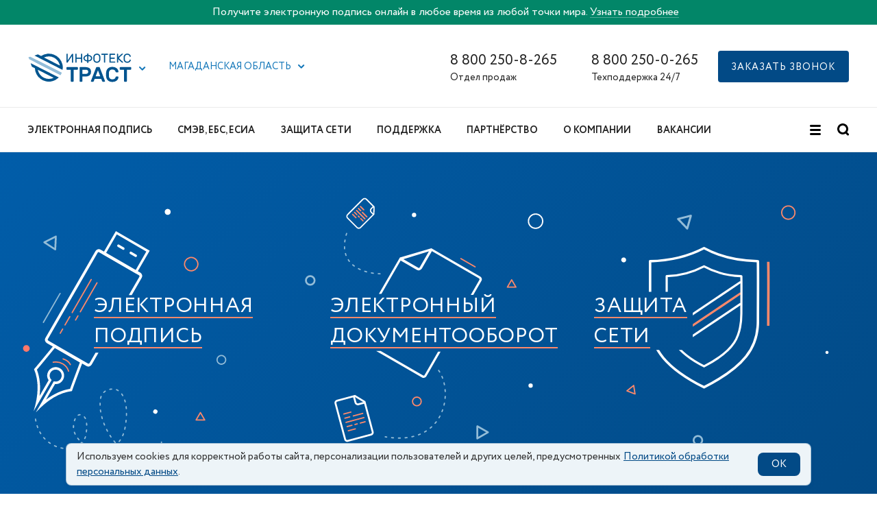

--- FILE ---
content_type: text/html; charset=UTF-8
request_url: https://iitrust.ru/?region=49
body_size: 52350
content:
<!DOCTYPE html><html class="ua_js_no"><head><meta charset="utf-8"><meta http-equiv="X-UA-Compatible" content="IE=edge"><title>«Инфотекс Интернет Траст» — аккредитованный УЦ, оператор ЭДО, электронной отчётности</title><script>(function(e,c){e[c]=e[c].replace(/(ua_js_)no/g,"$1yes");})(document.documentElement,"className");</script><script>document.getElementsByTagName( "html" )[0].setAttribute("lang", "ru")</script><meta name="theme-color" content="#00548F"><link rel="shortcut icon" type="image/x-icon" href="/i/favicon.ico"><link rel="icon" type="image/svg+xml" href="/i/favicon.svg"><link rel="mask-icon" href="/i/mask-favicon.svg" color="#00548F"><link rel="apple-touch-icon" href="/i/apple-touch-icon.png"><link rel="manifest" href="/i/manifest.json"><link rel='preload' href='https://sentry.io' as='script'/><link rel="preconnect" href="https://maps.googleapis.com"/><script src="/js/sentry.min.js"></script><script>Sentry.init({ dsn: 'https://5d8479dd490d41ad97d31df1e7d0029e@o389563.ingest.sentry.io/5227864', environment: 'Production', release: 'iit-node@1.125.0'});</script><script src="/js/lazysizes.min.js"></script><script>
        (function(w,d,n,c){w.CalltouchDataObject=n;w[n]=function(){w[n]["callbacks"].push(arguments)};if(!w[n]["callbacks"]){w[n]["callbacks"]=[]}w[n]["loaded"]=false;if(typeof c!=="object"){c=[c]}w[n]["counters"]=c;for(var i=0;i<c.length;i+=1){p(c[i])}function p(cId){var a=d.getElementsByTagName("script")[0],s=d.createElement("script"),i=function(){a.parentNode.insertBefore(s,a)},m=typeof Array.prototype.find === 'function',n=m?"init-min.js":"init.js";s.async=true;s.src="https://mod.calltouch.ru/"+n+"?id="+cId;if(w.opera=="[object Opera]"){d.addEventListener("DOMContentLoaded",i,false)}else{i()}}})(window,document,"ct","k9riafzb");
        </script><!-- Matomo Tag Manager -->
<script>
  var _mtm = window._mtm = window._mtm || [];
  _mtm.push({'mtm.startTime': (new Date().getTime()), 'event': 'mtm.Start'});
  (function() {
    var d=document, g=d.createElement('script'), s=d.getElementsByTagName('script')[0];
    g.async=true; g.src='https://matomo.iitrust.ru/js/container_EpFCDWTb.js'; s.parentNode.insertBefore(g,s);
  })();
</script>
<!-- End Matomo Tag Manager --><!-- Matomo -->
<script>
  var _paq = window._paq = window._paq || [];
  /* tracker methods like "setCustomDimension" should be called before "trackPageView" */
  _paq.push(['trackPageView']);
  _paq.push(['enableLinkTracking']);
  (function() {
    var u="https://matomo.iitrust.ru/";
    _paq.push(['setTrackerUrl', u+'matomo.php']);
    _paq.push(['setSiteId', '1']);
    var d=document, g=d.createElement('script'), s=d.getElementsByTagName('script')[0];
    g.async=true; g.src=u+'matomo.js'; s.parentNode.insertBefore(g,s);
  })();
</script>
<!-- End Matomo Code --><link rel="canonical" href="https://iitrust.ru/"/><script type="text/javascript" charset="utf-8" src="/js/phone.min.js?v=2"></script><script src="/js/smart-containers.js?v=2" defer></script><script src="/js/cookie-info.js?v=0.2.1" async></script><script src="https://captcha-api.yandex.ru/captcha.js?render=onload&onload=onloadCaptcha" defer></script><meta name="csrf-token" content="EnH8zHZmGn7b_aSKJV1CsZ5cb9PKty_HFygkcxXdNvhbJ82aNAxiEZ6z4NkQM3vb-m5buYb1ZP9UGW1eRrtBiQ=="><meta name="csrf-token-name" content="_csrf-frontend"><meta name="keywords" content="Инфотекс Интернет Траст, ИИТ, электронный документооборот, электронная отчетность, электронная подпись, услуги"><meta name="description" content="✔ «Инфотекс Интернет Траст» — крупнейший российский аккредитованный удостоверяющий центр, оператор электронного документооборота и сдачи электронной отчётности. Электронные сервисы для вашего бизнеса."><meta name="google-site-verification" content="1JF62wpkC-n313Fym74128ymiq-ylx-0u40wWT4JCbE"><meta name="viewport" content="width=device-width, initial-scale=1, maximum-scale=1, minimum-scale=1, user-scalable=no"><link rel="stylesheet" href="/css-assets/phone.min.css?v=2"><link rel="stylesheet" href="/css-assets/notification.css?v=1"><link rel="stylesheet" href="/index.min.css?v=156"><link rel="stylesheet" href="/css-assets/vendors.min.css"><link rel="stylesheet" href="/css-assets/vendors-init.min.css?v=2"></head><body class="page page_theme_islands page_view_index i-bem" data-bem='{"page":{}}'><div class="banner banner_topheader" id="headerBanner" style="background:#028668"><div class="wrap"><div class="row"><div class="banner__text">Получите электронную подпись онлайн в любое время из любой точки мира. <a href="/el-podpis/online/?head_banner=goskey">Узнать подробнее</a></div></div></div></div><div class="header"><div class="header__top-bar"><div class="wrap"><div class="row row_svam"><div class="row__col row__col_sw_10 row__col_mw_2 row__col_lw_2"><div class="iit-service-picker i-bem" data-bem='{"iit-service-picker":{}}'><div class="iit-service-picker__service"><a class="iit-service-picker__logo" href="/"><span class="icon icon_type_iit-logo"><svg xmlns="http://www.w3.org/2000/svg" width="153" height="42" viewBox="0 0 260.651 73"><defs><style>.a{fill:#00548f;}.b{fill:#00558f;}.b,.c{fill-rule:evenodd;}.c{fill:#92bdd9;}</style></defs><path class="a" d="M124.07 34.48a1.45 1.45 0 0 1 1.43 1.43v3.77a1.45 1.45 0 0 1-1.43 1.42h-9.53v29a1.45 1.45 0 0 1-1.43 1.43h-4.28a1.45 1.45 0 0 1-1.42-1.43v-29h-9.53a1.44 1.44 0 0 1-1.43-1.44V35.9a1.45 1.45 0 0 1 1.43-1.42zM145.35 34.48q6.4 0 9.96 3t3.55 8.86q0 5.82-3.54 8.9t-9.95 3.06h-8.47v11.8a1.45 1.45 0 0 1-1.43 1.43h-4.3a1.45 1.45 0 0 1-1.42-1.43V35.9a1.45 1.45 0 0 1 1.43-1.43zm-8.47 17.2h8.2a8.62 8.62 0 0 0 4.82-1.2q1.8-1.18 1.8-4.15t-1.8-4.1a8.93 8.93 0 0 0-4.8-1.13h-8.22zM179.23 34.48a1.67 1.67 0 0 1 1.27.45 3.83 3.83 0 0 1 .74 1.35l12.97 33.45a1.17 1.17 0 0 1 .07.37 1.45 1.45 0 0 1-1.43 1.43h-3.8a1.98 1.98 0 0 1-1.5-.45 2.67 2.67 0 0 1-.58-.87l-2.27-5.87h-16.74l-2.28 5.88a2.67 2.67 0 0 1-.58.88 1.98 1.98 0 0 1-1.48.45h-3.82a1.45 1.45 0 0 1-1.43-1.43 1.15 1.15 0 0 1 .05-.37l12.98-33.45a3.8 3.8 0 0 1 .74-1.35 1.66 1.66 0 0 1 1.27-.45zm2.9 23.24l-5.8-15.1-5.83 15.1zM221.1 59.78a1.52 1.52 0 0 1 .56-1.03 1.58 1.58 0 0 1 .98-.35h4.3a1.52 1.52 0 0 1 1.02.4 1.17 1.17 0 0 1 .4 1.04 13.52 13.52 0 0 1-1.08 4.34 11.34 11.34 0 0 1-2.83 3.9 14.9 14.9 0 0 1-4.82 2.87 19.79 19.79 0 0 1-7.04 1.1 17.84 17.84 0 0 1-6.47-1.07 13.7 13.7 0 0 1-4.77-3.02 13.47 13.47 0 0 1-3.04-4.63 19.04 19.04 0 0 1-1.3-5.88q-.1-2-.1-4.44t.1-4.44a19.03 19.03 0 0 1 1.3-5.88 13.47 13.47 0 0 1 3.04-4.63 13.77 13.77 0 0 1 4.77-3.02 17.84 17.84 0 0 1 6.46-1.08 19.78 19.78 0 0 1 7.03 1.1 14.9 14.9 0 0 1 4.82 2.87 11.28 11.28 0 0 1 2.83 3.94 13.73 13.73 0 0 1 1.08 4.3 1.17 1.17 0 0 1-.4 1.05 1.52 1.52 0 0 1-1.03.4h-4.3a1.7 1.7 0 0 1-1-.34 1.5 1.5 0 0 1-.58-1.03 5.86 5.86 0 0 0-.74-2.06 6.38 6.38 0 0 0-1.58-1.8 8.2 8.2 0 0 0-2.54-1.3 11.6 11.6 0 0 0-3.6-.5 9.37 9.37 0 0 0-3.6.63 7.58 7.58 0 0 0-2.56 1.7 7.23 7.23 0 0 0-1.6 2.54 10.82 10.82 0 0 0-.65 3.12q-.1 2-.1 4.45t.1 4.45a10.6 10.6 0 0 0 .66 3.15 7.26 7.26 0 0 0 1.6 2.52 7.58 7.58 0 0 0 2.55 1.7 9.38 9.38 0 0 0 3.6.63 11.56 11.56 0 0 0 3.6-.5 8.54 8.54 0 0 0 2.57-1.3 6.2 6.2 0 0 0 1.62-1.8 5.84 5.84 0 0 0 .74-2.07zM259.22 34.48a1.45 1.45 0 0 1 1.43 1.43v3.77a1.45 1.45 0 0 1-1.43 1.42h-9.53v29a1.45 1.45 0 0 1-1.44 1.43h-4.28a1.45 1.45 0 0 1-1.43-1.43v-29h-9.53a1.44 1.44 0 0 1-1.43-1.44V35.9A1.45 1.45 0 0 1 233 34.5zM97.42 23.22a.88.88 0 0 1-.87-.87V1.5a.83.83 0 0 1 .26-.6.84.84 0 0 1 .62-.26h1.32a.84.84 0 0 1 .62.26.84.84 0 0 1 .26.6V17.4l10.5-15.77a3.92 3.92 0 0 1 .53-.65 1.03 1.03 0 0 1 .76-.3h1.14a.84.84 0 0 1 .6.25.84.84 0 0 1 .27.6v20.85a.88.88 0 0 1-.86.87h-1.32a.88.88 0 0 1-.88-.87V6.48l-10.5 15.77a3.86 3.86 0 0 1-.53.66 1.03 1.03 0 0 1-.75.32zM135.6.65a.84.84 0 0 1 .6.25.84.84 0 0 1 .27.61v20.85a.88.88 0 0 1-.87.87h-1.32a.88.88 0 0 1-.87-.87v-9.1h-11.36v9.1a.88.88 0 0 1-.88.87h-1.32a.87.87 0 0 1-.6-.25.82.82 0 0 1-.27-.63V1.52a.83.83 0 0 1 .25-.62.84.84 0 0 1 .62-.26h1.32a.84.84 0 0 1 .62.26.84.84 0 0 1 .25.6v8.85h11.38V1.52a.84.84 0 0 1 .27-.62.84.84 0 0 1 .6-.26zM151.34 0a.84.84 0 0 1 .6.26.84.84 0 0 1 .27.6v2.9a12.1 12.1 0 0 1 3.73.77 10.5 10.5 0 0 1 3.05 1.76 8.36 8.36 0 0 1 2.07 2.53 6.7 6.7 0 0 1 0 6.2 8.36 8.36 0 0 1-2.07 2.54 10.46 10.46 0 0 1-3.05 1.76 12.08 12.08 0 0 1-3.72.76V23a.88.88 0 0 1-.86.86H150a.88.88 0 0 1-.86-.87v-2.9a12.08 12.08 0 0 1-3.7-.77 10.46 10.46 0 0 1-3.07-1.76 8.36 8.36 0 0 1-2.07-2.55 6.7 6.7 0 0 1 0-6.2 8.36 8.36 0 0 1 2.07-2.53 10.5 10.5 0 0 1 3.05-1.77 12.1 12.1 0 0 1 3.72-.76V.87a.84.84 0 0 1 .26-.6.84.84 0 0 1 .6-.27zm-2.2 6.67a8.8 8.8 0 0 0-2.62.5 7.3 7.3 0 0 0-2.06 1.13 5.03 5.03 0 0 0-1.36 1.63 4.37 4.37 0 0 0 0 4 5 5 0 0 0 1.36 1.63 7.3 7.3 0 0 0 2.06 1.13 8.76 8.76 0 0 0 2.62.5zm9.6 5.26a4.28 4.28 0 0 0-.5-2 5.03 5.03 0 0 0-1.34-1.63 7.3 7.3 0 0 0-2.07-1.13 8.8 8.8 0 0 0-2.62-.5V17.2a8.76 8.76 0 0 0 2.63-.5 7.3 7.3 0 0 0 2.06-1.14 5 5 0 0 0 1.35-1.63 4.28 4.28 0 0 0 .5-2zM164.68 9.06a10.15 10.15 0 0 1 .63-3.4 8 8 0 0 1 1.74-2.77A8.2 8.2 0 0 1 169.82 1a10.65 10.65 0 0 1 7.56 0 8.2 8.2 0 0 1 2.78 1.87 8 8 0 0 1 1.73 2.76 10.15 10.15 0 0 1 .62 3.4q.1 2.87 0 5.74a10.72 10.72 0 0 1-.67 3.4 8.17 8.17 0 0 1-1.73 2.8 7.95 7.95 0 0 1-2.76 1.86 10.8 10.8 0 0 1-7.53 0 7.95 7.95 0 0 1-2.76-1.87 8.17 8.17 0 0 1-1.73-2.8 10.72 10.72 0 0 1-.66-3.4q-.1-2.87 0-5.74zm14.77.16a8.34 8.34 0 0 0-.5-2.64 5.1 5.1 0 0 0-1.22-1.87 5.03 5.03 0 0 0-1.82-1.1 7.38 7.38 0 0 0-4.6 0 5.03 5.03 0 0 0-1.84 1.1 5.25 5.25 0 0 0-1.23 1.88 7.5 7.5 0 0 0-.48 2.65q-.07 1.45-.06 2.7t.05 2.7a7.5 7.5 0 0 0 .48 2.66 5.24 5.24 0 0 0 1.23 1.86 5.02 5.02 0 0 0 1.83 1.1 7.38 7.38 0 0 0 4.6 0 4.9 4.9 0 0 0 3.04-2.97 8.33 8.33 0 0 0 .5-2.66q.07-1.45.07-2.7t-.06-2.72zM200.9.65a.84.84 0 0 1 .6.25.84.84 0 0 1 .27.6V2.7a.88.88 0 0 1-.87.87h-6.05v18.8a.88.88 0 0 1-.87.87h-1.32a.88.88 0 0 1-.87-.87V3.55h-6.06a.88.88 0 0 1-.87-.87V1.5a.83.83 0 0 1 .26-.6.84.84 0 0 1 .6-.26zM219.2 20.3a.88.88 0 0 1 .9.88v1.17a.88.88 0 0 1-.9.87h-13.04a.88.88 0 0 1-.87-.87V1.5a.83.83 0 0 1 .25-.6.84.84 0 0 1 .6-.26h12.8a.84.84 0 0 1 .62.26.83.83 0 0 1 .26.6V2.7a.88.88 0 0 1-.88.87h-10.6v6.8h9.9a.88.88 0 0 1 .86.87v1.16a.88.88 0 0 1-.86.87h-9.9v7.06zM229.16 11.45l11.02 10.48a1.26 1.26 0 0 1 .26.33.62.62 0 0 1 .06.25.72.72 0 0 1-.7.72h-2a1.4 1.4 0 0 1-.75-.18 2.34 2.34 0 0 1-.42-.3l-9.14-8.7v8.3a.88.88 0 0 1-.9.88h-1.3a.88.88 0 0 1-.88-.88V1.52a.83.83 0 0 1 .25-.62.84.84 0 0 1 .62-.26h1.3a.84.84 0 0 1 .63.26.84.84 0 0 1 .25.6v7.53l8.63-7.9a2.36 2.36 0 0 1 .43-.3 1.4 1.4 0 0 1 .74-.2h1.88a.68.68 0 0 1 .5.22.68.68 0 0 1 .2.5.62.62 0 0 1-.06.25 1.2 1.2 0 0 1-.27.34zM244.54 9.22q-.06 1.45-.06 2.7t.06 2.72a6.5 6.5 0 0 0 1.63 4.34 5.7 5.7 0 0 0 4.4 1.66 7.7 7.7 0 0 0 2.63-.4 5.44 5.44 0 0 0 1.76-1 4.28 4.28 0 0 0 1.07-1.4 8.27 8.27 0 0 0 .56-1.6.78.78 0 0 1 .3-.52.9.9 0 0 1 .53-.18h1.5a.72.72 0 0 1 .7.7 6.7 6.7 0 0 1-.55 2.33 7.5 7.5 0 0 1-1.6 2.37 8.66 8.66 0 0 1-2.78 1.86 10.27 10.27 0 0 1-4.12.74 10 10 0 0 1-3.75-.66 8.47 8.47 0 0 1-2.82-1.82 8.06 8.06 0 0 1-1.82-2.76 10.15 10.15 0 0 1-.7-3.5q-.1-2.87 0-5.74a10.22 10.22 0 0 1 .7-3.48A8.03 8.03 0 0 1 244 2.8 8.47 8.47 0 0 1 246.85 1a10 10 0 0 1 3.74-.66 10.26 10.26 0 0 1 4.12.74 8.66 8.66 0 0 1 2.78 1.86 7.5 7.5 0 0 1 1.6 2.37 6.7 6.7 0 0 1 .55 2.3.72.72 0 0 1-.7.72h-1.5a.9.9 0 0 1-.5-.18.78.78 0 0 1-.34-.53 8.28 8.28 0 0 0-.57-1.6 4.3 4.3 0 0 0-1.07-1.4 5.45 5.45 0 0 0-1.76-1 7.72 7.72 0 0 0-2.62-.38 5.7 5.7 0 0 0-4.4 1.66 6.5 6.5 0 0 0-1.64 4.34z"/><path class="b" d="M63.96 61.64a28.54 28.54 0 0 1-39.9-18.98c-.12-.5-.23-1-.32-1.48zM16.36 37.4A35.45 35.45 0 0 0 60.2 70.28a30.46 30.46 0 0 0 14.33-7.55l.03-.03v-.02l.04-.02.04-.04h.02v-.03l.05-.04.04-.03.04-.03.03-.03h.03l.02-.03.03-.03.03-.02h.02l.03-.03.04-.03.02-.03.04-.04.02-.02.05-.05.03-.04.03-.02.03-.04h.02v-.03l.05-.03.04-.04.03-.03.03-.03h.02l.02-.03.03-.03.03-.02.04-.04.04-.02.03-.03.05-.04h.02v-.02l.05-.03.03-.03.03-.03.04-.05.03-.03.04-.03.02-.04.03-.03.04-.04v-.02l.03-.02.03-.04.02-.02.05-.04.03-.03.03-.03.03-.04.03-.03.03-.03.02-.03.04-.03.03-.04.03-.03.03-.04.03-.02.03-.03.03-.04.03-.03.03-.03.02-.02v-.02l.04-.03.03-.03h-.02l.06-.06L5.5 24.43l3.22 9.1zM79.8 30.64L39.5 10.1a28.54 28.54 0 0 1 39.95 18.96q.2.8.34 1.58M23.96 2.2L15.3 5.27 86.42 41.5v-.03a29.07 29.07 0 0 0-.28-14.05A35.45 35.45 0 0 0 32.13 6.36z"/><path class="c" d="M4.83 8.25L0 9.13l1.8 5.04 17.02 8.66 62.46 31.8a35.16 35.16 0 0 0 2.98-5.87l.04-.07v-.02L21.85 16.92z"/><path class="c" d="M18.82 22.83l62.46 31.8a35.18 35.18 0 0 0 3.02-5.95L21.85 16.9a35.1 35.1 0 0 0-3.03 5.93"/></svg></span></a><button class="button button__control i-bem" data-bem='{"button":{}}' role="button" type="button"><span class="icon icon_type_arrow button__icon"><svg width="10" height="6" viewBox="0 0 10 6" xmlns="http://www.w3.org/2000/svg"><g id="Symbols" fill="none" fill-rule="evenodd"><g id="TOP/Regular_1440" fill="#1477b9"><g id="TOP"><g id="Group"><path d="M4.7 3.3L7.5.46c.4-.4 1.03-.4 1.42 0 .4.4.4 1.03 0 1.42L5.4 5.4c-.4.4-1.03.4-1.43 0-.05-.05-.1-.1-.14-.17L.3 1.7C-.1 1.33-.1.7.3.3.67-.1 1.3-.1 1.7.3l3 3z" id="Combined-Shape"/></g></g></g></g></svg></span></button></div><div class="popup popup_target_anchor popup_autoclosable popup_theme_iit i-bem" data-bem='{"popup":{"mainOffset":-71,"secondaryOffset":-40,"directions":["bottom-left"]}}' aria-hidden="true"><noindex><div class="iit-service-picker__list"><div class="iit-service-picker__service"><a class="iit-service-picker__logo" href="/"><span class="icon icon_type_iit-logo"><svg xmlns="http://www.w3.org/2000/svg" width="153" height="42" viewBox="0 0 260.651 73"><defs><style>.a{fill:#00548f;}.b{fill:#00558f;}.b,.c{fill-rule:evenodd;}.c{fill:#92bdd9;}</style></defs><path class="a" d="M124.07 34.48a1.45 1.45 0 0 1 1.43 1.43v3.77a1.45 1.45 0 0 1-1.43 1.42h-9.53v29a1.45 1.45 0 0 1-1.43 1.43h-4.28a1.45 1.45 0 0 1-1.42-1.43v-29h-9.53a1.44 1.44 0 0 1-1.43-1.44V35.9a1.45 1.45 0 0 1 1.43-1.42zM145.35 34.48q6.4 0 9.96 3t3.55 8.86q0 5.82-3.54 8.9t-9.95 3.06h-8.47v11.8a1.45 1.45 0 0 1-1.43 1.43h-4.3a1.45 1.45 0 0 1-1.42-1.43V35.9a1.45 1.45 0 0 1 1.43-1.43zm-8.47 17.2h8.2a8.62 8.62 0 0 0 4.82-1.2q1.8-1.18 1.8-4.15t-1.8-4.1a8.93 8.93 0 0 0-4.8-1.13h-8.22zM179.23 34.48a1.67 1.67 0 0 1 1.27.45 3.83 3.83 0 0 1 .74 1.35l12.97 33.45a1.17 1.17 0 0 1 .07.37 1.45 1.45 0 0 1-1.43 1.43h-3.8a1.98 1.98 0 0 1-1.5-.45 2.67 2.67 0 0 1-.58-.87l-2.27-5.87h-16.74l-2.28 5.88a2.67 2.67 0 0 1-.58.88 1.98 1.98 0 0 1-1.48.45h-3.82a1.45 1.45 0 0 1-1.43-1.43 1.15 1.15 0 0 1 .05-.37l12.98-33.45a3.8 3.8 0 0 1 .74-1.35 1.66 1.66 0 0 1 1.27-.45zm2.9 23.24l-5.8-15.1-5.83 15.1zM221.1 59.78a1.52 1.52 0 0 1 .56-1.03 1.58 1.58 0 0 1 .98-.35h4.3a1.52 1.52 0 0 1 1.02.4 1.17 1.17 0 0 1 .4 1.04 13.52 13.52 0 0 1-1.08 4.34 11.34 11.34 0 0 1-2.83 3.9 14.9 14.9 0 0 1-4.82 2.87 19.79 19.79 0 0 1-7.04 1.1 17.84 17.84 0 0 1-6.47-1.07 13.7 13.7 0 0 1-4.77-3.02 13.47 13.47 0 0 1-3.04-4.63 19.04 19.04 0 0 1-1.3-5.88q-.1-2-.1-4.44t.1-4.44a19.03 19.03 0 0 1 1.3-5.88 13.47 13.47 0 0 1 3.04-4.63 13.77 13.77 0 0 1 4.77-3.02 17.84 17.84 0 0 1 6.46-1.08 19.78 19.78 0 0 1 7.03 1.1 14.9 14.9 0 0 1 4.82 2.87 11.28 11.28 0 0 1 2.83 3.94 13.73 13.73 0 0 1 1.08 4.3 1.17 1.17 0 0 1-.4 1.05 1.52 1.52 0 0 1-1.03.4h-4.3a1.7 1.7 0 0 1-1-.34 1.5 1.5 0 0 1-.58-1.03 5.86 5.86 0 0 0-.74-2.06 6.38 6.38 0 0 0-1.58-1.8 8.2 8.2 0 0 0-2.54-1.3 11.6 11.6 0 0 0-3.6-.5 9.37 9.37 0 0 0-3.6.63 7.58 7.58 0 0 0-2.56 1.7 7.23 7.23 0 0 0-1.6 2.54 10.82 10.82 0 0 0-.65 3.12q-.1 2-.1 4.45t.1 4.45a10.6 10.6 0 0 0 .66 3.15 7.26 7.26 0 0 0 1.6 2.52 7.58 7.58 0 0 0 2.55 1.7 9.38 9.38 0 0 0 3.6.63 11.56 11.56 0 0 0 3.6-.5 8.54 8.54 0 0 0 2.57-1.3 6.2 6.2 0 0 0 1.62-1.8 5.84 5.84 0 0 0 .74-2.07zM259.22 34.48a1.45 1.45 0 0 1 1.43 1.43v3.77a1.45 1.45 0 0 1-1.43 1.42h-9.53v29a1.45 1.45 0 0 1-1.44 1.43h-4.28a1.45 1.45 0 0 1-1.43-1.43v-29h-9.53a1.44 1.44 0 0 1-1.43-1.44V35.9A1.45 1.45 0 0 1 233 34.5zM97.42 23.22a.88.88 0 0 1-.87-.87V1.5a.83.83 0 0 1 .26-.6.84.84 0 0 1 .62-.26h1.32a.84.84 0 0 1 .62.26.84.84 0 0 1 .26.6V17.4l10.5-15.77a3.92 3.92 0 0 1 .53-.65 1.03 1.03 0 0 1 .76-.3h1.14a.84.84 0 0 1 .6.25.84.84 0 0 1 .27.6v20.85a.88.88 0 0 1-.86.87h-1.32a.88.88 0 0 1-.88-.87V6.48l-10.5 15.77a3.86 3.86 0 0 1-.53.66 1.03 1.03 0 0 1-.75.32zM135.6.65a.84.84 0 0 1 .6.25.84.84 0 0 1 .27.61v20.85a.88.88 0 0 1-.87.87h-1.32a.88.88 0 0 1-.87-.87v-9.1h-11.36v9.1a.88.88 0 0 1-.88.87h-1.32a.87.87 0 0 1-.6-.25.82.82 0 0 1-.27-.63V1.52a.83.83 0 0 1 .25-.62.84.84 0 0 1 .62-.26h1.32a.84.84 0 0 1 .62.26.84.84 0 0 1 .25.6v8.85h11.38V1.52a.84.84 0 0 1 .27-.62.84.84 0 0 1 .6-.26zM151.34 0a.84.84 0 0 1 .6.26.84.84 0 0 1 .27.6v2.9a12.1 12.1 0 0 1 3.73.77 10.5 10.5 0 0 1 3.05 1.76 8.36 8.36 0 0 1 2.07 2.53 6.7 6.7 0 0 1 0 6.2 8.36 8.36 0 0 1-2.07 2.54 10.46 10.46 0 0 1-3.05 1.76 12.08 12.08 0 0 1-3.72.76V23a.88.88 0 0 1-.86.86H150a.88.88 0 0 1-.86-.87v-2.9a12.08 12.08 0 0 1-3.7-.77 10.46 10.46 0 0 1-3.07-1.76 8.36 8.36 0 0 1-2.07-2.55 6.7 6.7 0 0 1 0-6.2 8.36 8.36 0 0 1 2.07-2.53 10.5 10.5 0 0 1 3.05-1.77 12.1 12.1 0 0 1 3.72-.76V.87a.84.84 0 0 1 .26-.6.84.84 0 0 1 .6-.27zm-2.2 6.67a8.8 8.8 0 0 0-2.62.5 7.3 7.3 0 0 0-2.06 1.13 5.03 5.03 0 0 0-1.36 1.63 4.37 4.37 0 0 0 0 4 5 5 0 0 0 1.36 1.63 7.3 7.3 0 0 0 2.06 1.13 8.76 8.76 0 0 0 2.62.5zm9.6 5.26a4.28 4.28 0 0 0-.5-2 5.03 5.03 0 0 0-1.34-1.63 7.3 7.3 0 0 0-2.07-1.13 8.8 8.8 0 0 0-2.62-.5V17.2a8.76 8.76 0 0 0 2.63-.5 7.3 7.3 0 0 0 2.06-1.14 5 5 0 0 0 1.35-1.63 4.28 4.28 0 0 0 .5-2zM164.68 9.06a10.15 10.15 0 0 1 .63-3.4 8 8 0 0 1 1.74-2.77A8.2 8.2 0 0 1 169.82 1a10.65 10.65 0 0 1 7.56 0 8.2 8.2 0 0 1 2.78 1.87 8 8 0 0 1 1.73 2.76 10.15 10.15 0 0 1 .62 3.4q.1 2.87 0 5.74a10.72 10.72 0 0 1-.67 3.4 8.17 8.17 0 0 1-1.73 2.8 7.95 7.95 0 0 1-2.76 1.86 10.8 10.8 0 0 1-7.53 0 7.95 7.95 0 0 1-2.76-1.87 8.17 8.17 0 0 1-1.73-2.8 10.72 10.72 0 0 1-.66-3.4q-.1-2.87 0-5.74zm14.77.16a8.34 8.34 0 0 0-.5-2.64 5.1 5.1 0 0 0-1.22-1.87 5.03 5.03 0 0 0-1.82-1.1 7.38 7.38 0 0 0-4.6 0 5.03 5.03 0 0 0-1.84 1.1 5.25 5.25 0 0 0-1.23 1.88 7.5 7.5 0 0 0-.48 2.65q-.07 1.45-.06 2.7t.05 2.7a7.5 7.5 0 0 0 .48 2.66 5.24 5.24 0 0 0 1.23 1.86 5.02 5.02 0 0 0 1.83 1.1 7.38 7.38 0 0 0 4.6 0 4.9 4.9 0 0 0 3.04-2.97 8.33 8.33 0 0 0 .5-2.66q.07-1.45.07-2.7t-.06-2.72zM200.9.65a.84.84 0 0 1 .6.25.84.84 0 0 1 .27.6V2.7a.88.88 0 0 1-.87.87h-6.05v18.8a.88.88 0 0 1-.87.87h-1.32a.88.88 0 0 1-.87-.87V3.55h-6.06a.88.88 0 0 1-.87-.87V1.5a.83.83 0 0 1 .26-.6.84.84 0 0 1 .6-.26zM219.2 20.3a.88.88 0 0 1 .9.88v1.17a.88.88 0 0 1-.9.87h-13.04a.88.88 0 0 1-.87-.87V1.5a.83.83 0 0 1 .25-.6.84.84 0 0 1 .6-.26h12.8a.84.84 0 0 1 .62.26.83.83 0 0 1 .26.6V2.7a.88.88 0 0 1-.88.87h-10.6v6.8h9.9a.88.88 0 0 1 .86.87v1.16a.88.88 0 0 1-.86.87h-9.9v7.06zM229.16 11.45l11.02 10.48a1.26 1.26 0 0 1 .26.33.62.62 0 0 1 .06.25.72.72 0 0 1-.7.72h-2a1.4 1.4 0 0 1-.75-.18 2.34 2.34 0 0 1-.42-.3l-9.14-8.7v8.3a.88.88 0 0 1-.9.88h-1.3a.88.88 0 0 1-.88-.88V1.52a.83.83 0 0 1 .25-.62.84.84 0 0 1 .62-.26h1.3a.84.84 0 0 1 .63.26.84.84 0 0 1 .25.6v7.53l8.63-7.9a2.36 2.36 0 0 1 .43-.3 1.4 1.4 0 0 1 .74-.2h1.88a.68.68 0 0 1 .5.22.68.68 0 0 1 .2.5.62.62 0 0 1-.06.25 1.2 1.2 0 0 1-.27.34zM244.54 9.22q-.06 1.45-.06 2.7t.06 2.72a6.5 6.5 0 0 0 1.63 4.34 5.7 5.7 0 0 0 4.4 1.66 7.7 7.7 0 0 0 2.63-.4 5.44 5.44 0 0 0 1.76-1 4.28 4.28 0 0 0 1.07-1.4 8.27 8.27 0 0 0 .56-1.6.78.78 0 0 1 .3-.52.9.9 0 0 1 .53-.18h1.5a.72.72 0 0 1 .7.7 6.7 6.7 0 0 1-.55 2.33 7.5 7.5 0 0 1-1.6 2.37 8.66 8.66 0 0 1-2.78 1.86 10.27 10.27 0 0 1-4.12.74 10 10 0 0 1-3.75-.66 8.47 8.47 0 0 1-2.82-1.82 8.06 8.06 0 0 1-1.82-2.76 10.15 10.15 0 0 1-.7-3.5q-.1-2.87 0-5.74a10.22 10.22 0 0 1 .7-3.48A8.03 8.03 0 0 1 244 2.8 8.47 8.47 0 0 1 246.85 1a10 10 0 0 1 3.74-.66 10.26 10.26 0 0 1 4.12.74 8.66 8.66 0 0 1 2.78 1.86 7.5 7.5 0 0 1 1.6 2.37 6.7 6.7 0 0 1 .55 2.3.72.72 0 0 1-.7.72h-1.5a.9.9 0 0 1-.5-.18.78.78 0 0 1-.34-.53 8.28 8.28 0 0 0-.57-1.6 4.3 4.3 0 0 0-1.07-1.4 5.45 5.45 0 0 0-1.76-1 7.72 7.72 0 0 0-2.62-.38 5.7 5.7 0 0 0-4.4 1.66 6.5 6.5 0 0 0-1.64 4.34z"/><path class="b" d="M63.96 61.64a28.54 28.54 0 0 1-39.9-18.98c-.12-.5-.23-1-.32-1.48zM16.36 37.4A35.45 35.45 0 0 0 60.2 70.28a30.46 30.46 0 0 0 14.33-7.55l.03-.03v-.02l.04-.02.04-.04h.02v-.03l.05-.04.04-.03.04-.03.03-.03h.03l.02-.03.03-.03.03-.02h.02l.03-.03.04-.03.02-.03.04-.04.02-.02.05-.05.03-.04.03-.02.03-.04h.02v-.03l.05-.03.04-.04.03-.03.03-.03h.02l.02-.03.03-.03.03-.02.04-.04.04-.02.03-.03.05-.04h.02v-.02l.05-.03.03-.03.03-.03.04-.05.03-.03.04-.03.02-.04.03-.03.04-.04v-.02l.03-.02.03-.04.02-.02.05-.04.03-.03.03-.03.03-.04.03-.03.03-.03.02-.03.04-.03.03-.04.03-.03.03-.04.03-.02.03-.03.03-.04.03-.03.03-.03.02-.02v-.02l.04-.03.03-.03h-.02l.06-.06L5.5 24.43l3.22 9.1zM79.8 30.64L39.5 10.1a28.54 28.54 0 0 1 39.95 18.96q.2.8.34 1.58M23.96 2.2L15.3 5.27 86.42 41.5v-.03a29.07 29.07 0 0 0-.28-14.05A35.45 35.45 0 0 0 32.13 6.36z"/><path class="c" d="M4.83 8.25L0 9.13l1.8 5.04 17.02 8.66 62.46 31.8a35.16 35.16 0 0 0 2.98-5.87l.04-.07v-.02L21.85 16.92z"/><path class="c" d="M18.82 22.83l62.46 31.8a35.18 35.18 0 0 0 3.02-5.95L21.85 16.9a35.1 35.1 0 0 0-3.03 5.93"/></svg></span></a><button class="button button_popup button__control i-bem" data-bem='{"button":{}}' role="button" type="button"><span class="icon icon_type_arrow button__icon"><svg width="10" height="6" viewBox="0 0 10 6" xmlns="http://www.w3.org/2000/svg"><g id="Symbols" fill="none" fill-rule="evenodd"><g id="TOP/Regular_1440" fill="#1477b9"><g id="TOP"><g id="Group"><path d="M4.7 3.3L7.5.46c.4-.4 1.03-.4 1.42 0 .4.4.4 1.03 0 1.42L5.4 5.4c-.4.4-1.03.4-1.43 0-.05-.05-.1-.1-.14-.17L.3 1.7C-.1 1.33-.1.7.3.3.67-.1 1.3-.1 1.7.3l3 3z" id="Combined-Shape"/></g></g></g></g></svg></span></button></div><div class="iit-service-picker__title">Все сайты:</div><div class="iit-service-picker__item"><a class="link iit-link link__control i-bem" data-bem='{"link":{}}' target="_blank" rel="noopener" role="link" href="https://iitrust.ru">iitrust.ru<span class="icon icon_type_link-icon"><svg width="10" height="7" viewBox="0 0 10 7" xmlns="http://www.w3.org/2000/svg"><g stroke="#1477b9" fill="none" fill-rule="evenodd" opacity=".8"><path d="M7.5 4.713L4.26 1.5H.508v5H7.5V4.713zM5.249 3.784l2.769-2.768M6.499.52h2.026V2.51"/></g></svg></span></a><div class="iit-service-picker__desc">Инфотекс Интернет Траст</div></div><div class="iit-service-picker__item"><a class="link iit-link link__control i-bem" data-bem='{"link":{}}' target="_blank" rel="noopener" role="link" href="https://uc.iitrust.ru">uc.iitrust.ru<span class="icon icon_type_link-icon"><svg width="10" height="7" viewBox="0 0 10 7" xmlns="http://www.w3.org/2000/svg"><g stroke="#1477b9" fill="none" fill-rule="evenodd" opacity=".8"><path d="M7.5 4.713L4.26 1.5H.508v5H7.5V4.713zM5.249 3.784l2.769-2.768M6.499.52h2.026V2.51"/></g></svg></span></a><div class="iit-service-picker__desc">Удостоверяющий центр</div></div><div class="iit-service-picker__item"><a class="link iit-link link__control i-bem" data-bem='{"link":{}}' target="_blank" rel="noopener" role="link" href="https://oid.iitrust.ru">oid.iitrust.ru<span class="icon icon_type_link-icon"><svg width="10" height="7" viewBox="0 0 10 7" xmlns="http://www.w3.org/2000/svg"><g stroke="#1477b9" fill="none" fill-rule="evenodd" opacity=".8"><path d="M7.5 4.713L4.26 1.5H.508v5H7.5V4.713zM5.249 3.784l2.769-2.768M6.499.52h2.026V2.51"/></g></svg></span></a><div class="iit-service-picker__desc">Реестр идентификаторов</div></div><div class="iit-service-picker__item"><a class="link iit-link link__control i-bem" data-bem='{"link":{}}' target="_blank" rel="noopener" role="link" href="https://ib.iitrust.ru">ib.iitrust.ru<span class="icon icon_type_link-icon"><svg width="10" height="7" viewBox="0 0 10 7" xmlns="http://www.w3.org/2000/svg"><g stroke="#1477b9" fill="none" fill-rule="evenodd" opacity=".8"><path d="M7.5 4.713L4.26 1.5H.508v5H7.5V4.713zM5.249 3.784l2.769-2.768M6.499.52h2.026V2.51"/></g></svg></span></a><div class="iit-service-picker__desc">Защита информации</div></div><div class="iit-service-picker__item"><a class="link iit-link link__control i-bem" data-bem='{"link":{}}' target="_blank" rel="noopener" role="link" href="https://idpoint.iitrust.ru">idpoint.iitrust.ru<span class="icon icon_type_link-icon"><svg width="10" height="7" viewBox="0 0 10 7" xmlns="http://www.w3.org/2000/svg"><g stroke="#1477b9" fill="none" fill-rule="evenodd" opacity=".8"><path d="M7.5 4.713L4.26 1.5H.508v5H7.5V4.713zM5.249 3.784l2.769-2.768M6.499.52h2.026V2.51"/></g></svg></span></a><div class="iit-service-picker__desc">Электронная подпись в смартфоне</div></div><div class="iit-service-picker__item"><a class="link iit-link link__control i-bem" data-bem='{"link":{}}' target="_blank" rel="noopener" role="link" href="https://smev.iitrust.ru">smev.iitrust.ru<span class="icon icon_type_link-icon"><svg width="10" height="7" viewBox="0 0 10 7" xmlns="http://www.w3.org/2000/svg"><g stroke="#1477b9" fill="none" fill-rule="evenodd" opacity=".8"><path d="M7.5 4.713L4.26 1.5H.508v5H7.5V4.713zM5.249 3.784l2.769-2.768M6.499.52h2.026V2.51"/></g></svg></span></a><div class="iit-service-picker__desc">Интеграция со СМЭВ</div></div><div class="iit-service-picker__item"><a class="link iit-link link__control i-bem" data-bem='{"link":{}}' target="_blank" rel="noopener" role="link" href="https://savs.iitrust.ru/">savs.iitrust.ru<span class="icon icon_type_link-icon"><svg width="10" height="7" viewBox="0 0 10 7" xmlns="http://www.w3.org/2000/svg"><g stroke="#1477b9" fill="none" fill-rule="evenodd" opacity=".8"><path d="M7.5 4.713L4.26 1.5H.508v5H7.5V4.713zM5.249 3.784l2.769-2.768M6.499.52h2.026V2.51"/></g></svg></span></a><div class="iit-service-picker__desc">Цифровой рубль</div></div><div class="iit-service-picker__item"><a class="link iit-link link__control i-bem" data-bem='{"link":{}}' target="_blank" rel="noopener" role="link" href="https://lkiit.ru/">lkiit.ru<span class="icon icon_type_link-icon"><svg width="10" height="7" viewBox="0 0 10 7" xmlns="http://www.w3.org/2000/svg"><g stroke="#1477b9" fill="none" fill-rule="evenodd" opacity=".8"><path d="M7.5 4.713L4.26 1.5H.508v5H7.5V4.713zM5.249 3.784l2.769-2.768M6.499.52h2.026V2.51"/></g></svg></span></a><div class="iit-service-picker__desc">Личный кабинет</div></div></div></noindex></div></div></div><div class="row__col row__col_sw_2 row__col_mw_0 row__col_lw_0 row__col_xlw_0 row__col_xxlw_0 row__col_content_right row__col_sor_0"><div class="iit-search iit-search_size_m i-bem" data-bem='{"iit-search":{}}'><button class="button button_size_s button_type_icon button_action_open iit-button iit-button_size_s iit-button_type_icon iit-button_action_open button__control i-bem" data-bem='{"button":{}}' role="button" tabindex="0"><span class="icon icon_type_search button__icon"><svg width="18" height="18" viewBox="0 0 18 18" xmlns="http://www.w3.org/2000/svg"><g id="Symbols" fill="none" fill-rule="evenodd"><g id="TOP/Regular" fill="#000"><g id="TOP"><g id="Group-2-Copy"><path d="M14.4 12.8l2.26 2.24c.58.58.58 1.53 0 2.12-.6.58-1.54.58-2.12 0L12.2 14.8C10.96 15.58 9.53 16 8 16c-4.42 0-8-3.58-8-8s3.58-8 8-8 8 3.58 8 8c0 1.8-.6 3.45-1.6 4.8zM8 13c2.76 0 5-2.24 5-5s-2.24-5-5-5-5 2.24-5 5 2.24 5 5 5z" id="Search"/></g></g></g></g></svg></span></button><div class="iit-search__wrap"><span class="icon icon_type_search"><svg width="18" height="18" viewBox="0 0 18 18" xmlns="http://www.w3.org/2000/svg"><g id="Symbols" fill="none" fill-rule="evenodd"><g id="TOP/Regular" fill="#000"><g id="TOP"><g id="Group-2-Copy"><path d="M14.4 12.8l2.26 2.24c.58.58.58 1.53 0 2.12-.6.58-1.54.58-2.12 0L12.2 14.8C10.96 15.58 9.53 16 8 16c-4.42 0-8-3.58-8-8s3.58-8 8-8 8 3.58 8 8c0 1.8-.6 3.45-1.6 4.8zM8 13c2.76 0 5-2.24 5-5s-2.24-5-5-5-5 2.24-5 5 2.24 5 5 5z" id="Search"/></g></g></g></g></svg></span><form class="iit-search__form" method="get" action="/search"><input class="iit-search__input" type="text" name="search" placeholder="Поиск"></form><button class="button button_size_s button_type_icon button_action_close iit-button iit-button_size_s iit-button_type_icon iit-button_action_close button__control i-bem" data-bem='{"button":{}}' role="button" tabindex="0"><span class="icon icon_type_close button__icon"><svg width="14" height="14" viewBox="0 0 14 14" xmlns="http://www.w3.org/2000/svg"><g id="Symbols" fill="none" fill-rule="evenodd"><g id="TOP/Search" fill="#1477b9"><g id="TOP"><g id="Group-2-Copy"><path d="M6.66 5.24L1.7.3C1.33-.1.7-.1.3.3-.1.67-.1 1.3.3 1.7l4.94 4.96L.3 11.6c-.4.4-.4 1.03 0 1.42.38.4 1.02.4 1.4 0l4.96-4.95 4.95 4.95c.4.4 1.03.4 1.42 0 .4-.4.4-1.02 0-1.4L8.07 6.65l4.95-4.95c.4-.38.4-1.02 0-1.4-.4-.4-1.02-.4-1.4 0L6.65 5.23z" id="Combined-Shape"/></g></g></g></g></svg></span></button></div></div><div class="iit-nav-box i-bem" data-bem='{"iit-nav-box":{"target":"nav"}}'><button class="button button_size_s button_type_icon iit-button iit-button_size_s iit-button_type_icon button__control i-bem" data-bem='{"button":{}}' role="button"><span class="icon icon_type_burger button__icon"><svg width="20" height="20" viewBox="-1 -1 20 16" xmlns="http://www.w3.org/2000/svg"><g id="Symbols" fill="none" fill-rule="evenodd"><g id="TOP/Regular" fill="#000"><g id="TOP"><g id="Group-2-Copy"><path d="M1.5 0h13c.83 0 1.5.67 1.5 1.5S15.33 3 14.5 3h-13C.67 3 0 2.33 0 1.5S.67 0 1.5 0zm0 6h13c.83 0 1.5.67 1.5 1.5S15.33 9 14.5 9h-13C.67 9 0 8.33 0 7.5S.67 6 1.5 6zm0 6h13c.83 0 1.5.67 1.5 1.5s-.67 1.5-1.5 1.5h-13C.67 15 0 14.33 0 13.5S.67 12 1.5 12z" id="Burger"/></g></g></g></g></svg></span></button><div class="popup popup_target_anchor popup_autoclosable popup_theme_iit popup_parent_iit-nav-box i-bem" data-bem='{"popup":{"directions":["bottom-right"]}}' aria-hidden="true"><noindex><div class="popup__nav"><nav class="iit-nav iit-nav_view_column i-bem" data-bem='{"iit-nav":{}}'></nav></div><div class="popup__region"><div class="iit-city-picker iit-city-picker_street i-bem" data-bem='{"iit-city-picker":{"cities":[{"id":1,"name":"г. Москва ","group":"","url":"?region=77","address":"Москва, ул. Мишина, 56, стр. 2, подъезд 1, этаж 2"},{"id":2,"name":"г. Санкт-Петербург","group":"","url":"?region=78"},{"id":86,"name":"г. Байконур","group":"","url":"?region=99"},{"id":85,"name":"г. Севастополь","group":"","url":"?region=92"},{"id":24,"name":"Алтайский Край","group":"А","url":"?region=22"},{"id":30,"name":"Амурская область","group":"А","url":"?region=28"},{"id":31,"name":"Архангельская область","group":"А","url":"?region=29"},{"id":32,"name":"Астраханская область","group":"А","url":"?region=30"},{"id":33,"name":"Белгородская область","group":"Б","url":"?region=31"},{"id":34,"name":"Брянская область","group":"Б","url":"?region=32"},{"id":35,"name":"Владимирская область","group":"В","url":"?region=33"},{"id":36,"name":"Волгоградская область","group":"В","url":"?region=34"},{"id":37,"name":"Вологодская область","group":"В","url":"?region=35"},{"id":38,"name":"Воронежская область","group":"В","url":"?region=36"},{"id":79,"name":"Еврейская АО","group":"Е","url":"?region=79"},{"id":77,"name":"Забайкальский край","group":"З","url":"?region=75"},{"id":39,"name":"Ивановская область","group":"И","url":"?region=37"},{"id":40,"name":"Иркутская область","group":"И","url":"?region=38"},{"id":9,"name":"Кабардино-Балкарская Республика","group":"К","url":"?region=07"},{"id":41,"name":"Калининградская область","group":"К","url":"?region=39"},{"id":42,"name":"Калужская область","group":"К","url":"?region=40"},{"id":43,"name":"Камчатский край","group":"К","url":"?region=41"},{"id":11,"name":"Карачаево-Черкесская Республика","group":"К","url":"?region=09"},{"id":44,"name":"Кемеровская область","group":"К","url":"?region=42"},{"id":45,"name":"Кировская область","group":"К","url":"?region=43"},{"id":46,"name":"Костромская область","group":"К","url":"?region=44"},{"id":25,"name":"Краснодарский край","group":"К","url":"?region=23"},{"id":26,"name":"Красноярский край","group":"К","url":"?region=24"},{"id":47,"name":"Курганская область","group":"К","url":"?region=45"},{"id":48,"name":"Курская область","group":"К","url":"?region=46"},{"id":49,"name":"Ленинградская область","group":"Л","url":"?region=47"},{"id":50,"name":"Липецкая область","group":"Л","url":"?region=48"},{"id":51,"name":"Магаданская область","group":"М","url":"?region=49"},{"id":52,"name":"Московская область","group":"М","url":"?region=50"},{"id":53,"name":"Мурманская область","group":"М","url":"?region=51"},{"id":80,"name":"Ненецкий АО","group":"Н","url":"?region=83"},{"id":54,"name":"Нижегородская область","group":"Н","url":"?region=52"},{"id":55,"name":"Новгородская область","group":"Н","url":"?region=53"},{"id":56,"name":"Новосибирская область","group":"Н","url":"?region=54"},{"id":57,"name":"Омская область","group":"О","url":"?region=55"},{"id":58,"name":"Оренбургская область","group":"О","url":"?region=56"},{"id":59,"name":"Орловская область","group":"О","url":"?region=57"},{"id":60,"name":"Пензенская область","group":"П","url":"?region=58"},{"id":61,"name":"Пермский край","group":"П","url":"?region=59"},{"id":27,"name":"Приморский край","group":"П","url":"?region=25"},{"id":62,"name":"Псковская область","group":"П","url":"?region=60"},{"id":3,"name":"Республика Адыгея","group":"Р","url":"?region=01"},{"id":6,"name":"Республика Алтай","group":"Р","url":"?region=04"},{"id":4,"name":"Республика Башкортостан","group":"Р","url":"?region=02"},{"id":5,"name":"Республика Бурятия","group":"Р","url":"?region=03"},{"id":7,"name":"Республика Дагестан","group":"Р","url":"?region=05"},{"id":8,"name":"Республика Ингушетия","group":"Р","url":"?region=06"},{"id":10,"name":"Республика Калмыкия","group":"Р","url":"?region=08"},{"id":12,"name":"Республика Карелия","group":"Р","url":"?region=10"},{"id":13,"name":"Республика Коми","group":"Р","url":"?region=11"},{"id":84,"name":"Республика Крым","group":"Р","url":"?region=91"},{"id":14,"name":"Республика Марий Эл","group":"Р","url":"?region=12"},{"id":15,"name":"Республика Мордовия","group":"Р","url":"?region=13"},{"id":16,"name":"Республика Саха (Якутия)","group":"Р","url":"?region=14"},{"id":17,"name":"Республика Северная Осетия - Алания","group":"Р","url":"?region=15"},{"id":18,"name":"Республика Татарстан","group":"Р","url":"?region=16"},{"id":19,"name":"Республика Тыва","group":"Р","url":"?region=17"},{"id":21,"name":"Республика Хакасия","group":"Р","url":"?region=19"},{"id":23,"name":"Республика Чувашия","group":"Р","url":"?region=21"},{"id":63,"name":"Ростовская область","group":"Р","url":"?region=61"},{"id":64,"name":"Рязанская область","group":"Р","url":"?region=62"},{"id":65,"name":"Самарская область","group":"С","url":"?region=63"},{"id":66,"name":"Саратовская область","group":"С","url":"?region=64"},{"id":67,"name":"Сахалинская область","group":"С","url":"?region=65"},{"id":68,"name":"Свердловская область","group":"С","url":"?region=66"},{"id":69,"name":"Смоленская область","group":"С","url":"?region=67"},{"id":28,"name":"Ставропольский край","group":"С","url":"?region=26"},{"id":70,"name":"Тамбовская область","group":"Т","url":"?region=68"},{"id":71,"name":"Тверская область","group":"Т","url":"?region=69"},{"id":72,"name":"Томская область","group":"Т","url":"?region=70"},{"id":73,"name":"Тульская область","group":"Т","url":"?region=71"},{"id":74,"name":"Тюменская область","group":"Т","url":"?region=72"},{"id":20,"name":"Удмуртская республика","group":"У","url":"?region=18"},{"id":75,"name":"Ульяновская область","group":"У","url":"?region=73"},{"id":29,"name":"Хабаровский край","group":"Х","url":"?region=27"},{"id":81,"name":"Ханты-Мансийский автономный округ","group":"Х","url":"?region=86"},{"id":76,"name":"Челябинская область","group":"Ч","url":"?region=74"},{"id":22,"name":"Чеченская республика","group":"Ч","url":"?region=20"},{"id":82,"name":"Чукотский АО","group":"Ч","url":"?region=87"},{"id":83,"name":"Ямало-Ненецкий  автономный округ","group":"Я","url":"?region=89"},{"id":78,"name":"Ярославская область","group":"Я","url":"?region=76"}],"link":true}}'><noindex><input class="iit-city-picker__input" type="hidden" name="city" value="51" /><button class="button button_switcher button__control i-bem" data-bem='{"button":{}}' role="button" type="button"><span class="button__text">Магаданская область</span><span class="icon icon_type_arrow button__icon"><svg width="10" height="6" viewBox="0 0 10 6" xmlns="http://www.w3.org/2000/svg"><g id="Symbols" fill="none" fill-rule="evenodd"><g id="TOP/Regular_1440" fill="#1477b9"><g id="TOP"><g id="Group"><path d="M4.7 3.3L7.5.46c.4-.4 1.03-.4 1.42 0 .4.4.4 1.03 0 1.42L5.4 5.4c-.4.4-1.03.4-1.43 0-.05-.05-.1-.1-.14-.17L.3 1.7C-.1 1.33-.1.7.3.3.67-.1 1.3-.1 1.7.3l3 3z" id="Combined-Shape"/></g></g></g></g></svg></span></button><div class="popup popup_target_anchor popup_autoclosable popup_theme_iit popup_padding_0 popup_street i-bem" data-bem='{"popup":{"mainOffset":-56,"secondaryOffset":-35,"directions":["bottom-left","top-left"]}}' aria-hidden="true"><noindex><div class="iit-city-picker__content"><div class="iit-city-picker__current">Магаданская область</div><div class="iit-city-list"><div class="iit-city-list__wrap"><div class="iit-city-list__scroll-body"></div><div class="iit-city-list__scroll-bar"></div></div></div></div></noindex></div><div class="iit-city-picker__street"></div><div class="iit-city-picker__no-city i-bem" data-bem='{"iit-city-picker__no-city":{}}'><div class="iit-city-picker__name">Магаданская область</div><div class="iit-city-picker__question">Это ваш регион?</div><button class="button button_size_s button_action_yes iit-button iit-button_size_s iit-button_action_yes button__control i-bem" data-bem='{"button":{}}' role="button" type="button"><span class="button__text">Да</span></button><button class="button button_size_s button_action_no iit-button iit-button_size_s iit-button_action_no button__control i-bem" data-bem='{"button":{}}' role="button" type="button"><span class="button__text">Нет</span></button></div></noindex></div></div><div class="popup__contacts"><div class="iit-phone"><div class="iit-phone__number"><a class="iit-phone__link call_phone_calltouch" href="tel:+78002508265">8 800 250-8-265</a></div><div class="iit-phone__text">Отдел продаж</div></div><div class="iit-phone"><div class="iit-phone__number"><a class="iit-phone__link" href="tel:+78002500265">8 800 250-0-265</a></div><div class="iit-phone__text">Техподдержка 24/7</div></div></div></noindex></div></div></div><div class="row__col row__col_sw_0 row__col_mw_5 row__col_lw_4"><div class="iit-city-picker iit-city-picker_street i-bem" data-bem='{"iit-city-picker":{"cities":[{"id":1,"name":"г. Москва ","group":"","url":"?region=77","address":"Москва, ул. Мишина, 56, стр. 2, подъезд 1, этаж 2"},{"id":2,"name":"г. Санкт-Петербург","group":"","url":"?region=78"},{"id":86,"name":"г. Байконур","group":"","url":"?region=99"},{"id":85,"name":"г. Севастополь","group":"","url":"?region=92"},{"id":24,"name":"Алтайский Край","group":"А","url":"?region=22"},{"id":30,"name":"Амурская область","group":"А","url":"?region=28"},{"id":31,"name":"Архангельская область","group":"А","url":"?region=29"},{"id":32,"name":"Астраханская область","group":"А","url":"?region=30"},{"id":33,"name":"Белгородская область","group":"Б","url":"?region=31"},{"id":34,"name":"Брянская область","group":"Б","url":"?region=32"},{"id":35,"name":"Владимирская область","group":"В","url":"?region=33"},{"id":36,"name":"Волгоградская область","group":"В","url":"?region=34"},{"id":37,"name":"Вологодская область","group":"В","url":"?region=35"},{"id":38,"name":"Воронежская область","group":"В","url":"?region=36"},{"id":79,"name":"Еврейская АО","group":"Е","url":"?region=79"},{"id":77,"name":"Забайкальский край","group":"З","url":"?region=75"},{"id":39,"name":"Ивановская область","group":"И","url":"?region=37"},{"id":40,"name":"Иркутская область","group":"И","url":"?region=38"},{"id":9,"name":"Кабардино-Балкарская Республика","group":"К","url":"?region=07"},{"id":41,"name":"Калининградская область","group":"К","url":"?region=39"},{"id":42,"name":"Калужская область","group":"К","url":"?region=40"},{"id":43,"name":"Камчатский край","group":"К","url":"?region=41"},{"id":11,"name":"Карачаево-Черкесская Республика","group":"К","url":"?region=09"},{"id":44,"name":"Кемеровская область","group":"К","url":"?region=42"},{"id":45,"name":"Кировская область","group":"К","url":"?region=43"},{"id":46,"name":"Костромская область","group":"К","url":"?region=44"},{"id":25,"name":"Краснодарский край","group":"К","url":"?region=23"},{"id":26,"name":"Красноярский край","group":"К","url":"?region=24"},{"id":47,"name":"Курганская область","group":"К","url":"?region=45"},{"id":48,"name":"Курская область","group":"К","url":"?region=46"},{"id":49,"name":"Ленинградская область","group":"Л","url":"?region=47"},{"id":50,"name":"Липецкая область","group":"Л","url":"?region=48"},{"id":51,"name":"Магаданская область","group":"М","url":"?region=49"},{"id":52,"name":"Московская область","group":"М","url":"?region=50"},{"id":53,"name":"Мурманская область","group":"М","url":"?region=51"},{"id":80,"name":"Ненецкий АО","group":"Н","url":"?region=83"},{"id":54,"name":"Нижегородская область","group":"Н","url":"?region=52"},{"id":55,"name":"Новгородская область","group":"Н","url":"?region=53"},{"id":56,"name":"Новосибирская область","group":"Н","url":"?region=54"},{"id":57,"name":"Омская область","group":"О","url":"?region=55"},{"id":58,"name":"Оренбургская область","group":"О","url":"?region=56"},{"id":59,"name":"Орловская область","group":"О","url":"?region=57"},{"id":60,"name":"Пензенская область","group":"П","url":"?region=58"},{"id":61,"name":"Пермский край","group":"П","url":"?region=59"},{"id":27,"name":"Приморский край","group":"П","url":"?region=25"},{"id":62,"name":"Псковская область","group":"П","url":"?region=60"},{"id":3,"name":"Республика Адыгея","group":"Р","url":"?region=01"},{"id":6,"name":"Республика Алтай","group":"Р","url":"?region=04"},{"id":4,"name":"Республика Башкортостан","group":"Р","url":"?region=02"},{"id":5,"name":"Республика Бурятия","group":"Р","url":"?region=03"},{"id":7,"name":"Республика Дагестан","group":"Р","url":"?region=05"},{"id":8,"name":"Республика Ингушетия","group":"Р","url":"?region=06"},{"id":10,"name":"Республика Калмыкия","group":"Р","url":"?region=08"},{"id":12,"name":"Республика Карелия","group":"Р","url":"?region=10"},{"id":13,"name":"Республика Коми","group":"Р","url":"?region=11"},{"id":84,"name":"Республика Крым","group":"Р","url":"?region=91"},{"id":14,"name":"Республика Марий Эл","group":"Р","url":"?region=12"},{"id":15,"name":"Республика Мордовия","group":"Р","url":"?region=13"},{"id":16,"name":"Республика Саха (Якутия)","group":"Р","url":"?region=14"},{"id":17,"name":"Республика Северная Осетия - Алания","group":"Р","url":"?region=15"},{"id":18,"name":"Республика Татарстан","group":"Р","url":"?region=16"},{"id":19,"name":"Республика Тыва","group":"Р","url":"?region=17"},{"id":21,"name":"Республика Хакасия","group":"Р","url":"?region=19"},{"id":23,"name":"Республика Чувашия","group":"Р","url":"?region=21"},{"id":63,"name":"Ростовская область","group":"Р","url":"?region=61"},{"id":64,"name":"Рязанская область","group":"Р","url":"?region=62"},{"id":65,"name":"Самарская область","group":"С","url":"?region=63"},{"id":66,"name":"Саратовская область","group":"С","url":"?region=64"},{"id":67,"name":"Сахалинская область","group":"С","url":"?region=65"},{"id":68,"name":"Свердловская область","group":"С","url":"?region=66"},{"id":69,"name":"Смоленская область","group":"С","url":"?region=67"},{"id":28,"name":"Ставропольский край","group":"С","url":"?region=26"},{"id":70,"name":"Тамбовская область","group":"Т","url":"?region=68"},{"id":71,"name":"Тверская область","group":"Т","url":"?region=69"},{"id":72,"name":"Томская область","group":"Т","url":"?region=70"},{"id":73,"name":"Тульская область","group":"Т","url":"?region=71"},{"id":74,"name":"Тюменская область","group":"Т","url":"?region=72"},{"id":20,"name":"Удмуртская республика","group":"У","url":"?region=18"},{"id":75,"name":"Ульяновская область","group":"У","url":"?region=73"},{"id":29,"name":"Хабаровский край","group":"Х","url":"?region=27"},{"id":81,"name":"Ханты-Мансийский автономный округ","group":"Х","url":"?region=86"},{"id":76,"name":"Челябинская область","group":"Ч","url":"?region=74"},{"id":22,"name":"Чеченская республика","group":"Ч","url":"?region=20"},{"id":82,"name":"Чукотский АО","group":"Ч","url":"?region=87"},{"id":83,"name":"Ямало-Ненецкий  автономный округ","group":"Я","url":"?region=89"},{"id":78,"name":"Ярославская область","group":"Я","url":"?region=76"}],"link":true}}'><noindex><input class="iit-city-picker__input" type="hidden" name="city" value="51" /><button class="button button_switcher button__control i-bem" data-bem='{"button":{}}' role="button" type="button"><span class="button__text">Магаданская область</span><span class="icon icon_type_arrow button__icon"><svg width="10" height="6" viewBox="0 0 10 6" xmlns="http://www.w3.org/2000/svg"><g id="Symbols" fill="none" fill-rule="evenodd"><g id="TOP/Regular_1440" fill="#1477b9"><g id="TOP"><g id="Group"><path d="M4.7 3.3L7.5.46c.4-.4 1.03-.4 1.42 0 .4.4.4 1.03 0 1.42L5.4 5.4c-.4.4-1.03.4-1.43 0-.05-.05-.1-.1-.14-.17L.3 1.7C-.1 1.33-.1.7.3.3.67-.1 1.3-.1 1.7.3l3 3z" id="Combined-Shape"/></g></g></g></g></svg></span></button><div class="popup popup_target_anchor popup_autoclosable popup_theme_iit popup_padding_0 popup_street i-bem" data-bem='{"popup":{"mainOffset":-56,"secondaryOffset":-35,"directions":["bottom-left","top-left"]}}' aria-hidden="true"><noindex><div class="iit-city-picker__content"><div class="iit-city-picker__current">Магаданская область</div><div class="iit-city-list"><div class="iit-city-list__wrap"><div class="iit-city-list__scroll-body"></div><div class="iit-city-list__scroll-bar"></div></div></div></div></noindex></div><div class="iit-city-picker__street"></div><div class="iit-city-picker__no-city i-bem" data-bem='{"iit-city-picker__no-city":{}}'><div class="iit-city-picker__name">Магаданская область</div><div class="iit-city-picker__question">Это ваш регион?</div><button class="button button_size_s button_action_yes iit-button iit-button_size_s iit-button_action_yes button__control i-bem" data-bem='{"button":{}}' role="button" type="button"><span class="button__text">Да</span></button><button class="button button_size_s button_action_no iit-button iit-button_size_s iit-button_action_no button__control i-bem" data-bem='{"button":{}}' role="button" type="button"><span class="button__text">Нет</span></button></div></noindex></div></div><div class="row__col row__col_sw_0 row__col_mw_3 row__col_lw_2"><div class="iit-phone"><div class="iit-phone__number"><a class="iit-phone__link call_phone_calltouch" href="tel:+78002508265">8 800 250-8-265</a></div><div class="iit-phone__text">Отдел продаж</div></div></div><div class="row__col row__col_sw_0 row__col_mw_0 row__col_lw_2"><div class="iit-phone"><div class="iit-phone__number"><a class="iit-phone__link" href="tel:+78002500265">8 800 250-0-265</a></div><div class="iit-phone__text">Техподдержка 24/7</div></div></div><div class="row__col row__col_sw_0 row__col_mw_2 row__col_lw_2 row__col_content_right"><div class="iit-call i-bem" data-bem='{"iit-call":{}}'><noindex><button class="button button_type_call button_size_m iit-button iit-button_type_call iit-button_size_m button__control i-bem" data-bem='{"button":{}}' role="button"><span class="button__text">Заказать звонок</span></button><div class="modal modal_autoclosable modal_theme_islands modal_type_call popup popup_autoclosable i-bem" data-bem='{"modal":{},"popup":{"zIndexGroupLevel":20}}' role="dialog" aria-hidden="true"><div class="modal__table"><div class="modal__cell"><div class="modal__content"><button class="button button_type_icon button_size_s iit-button iit-button_type_icon iit-button_size_s button__control i-bem" data-bem='{"button":{}}' role="button"><span class="icon icon_type_close"><svg width="14" height="14" viewBox="0 0 14 14" xmlns="http://www.w3.org/2000/svg"><g id="Symbols" fill="none" fill-rule="evenodd"><g id="TOP/Search" fill="#1477b9"><g id="TOP"><g id="Group-2-Copy"><path d="M6.66 5.24L1.7.3C1.33-.1.7-.1.3.3-.1.67-.1 1.3.3 1.7l4.94 4.96L.3 11.6c-.4.4-.4 1.03 0 1.42.38.4 1.02.4 1.4 0l4.96-4.95 4.95 4.95c.4.4 1.03.4 1.42 0 .4-.4.4-1.02 0-1.4L8.07 6.65l4.95-4.95c.4-.38.4-1.02 0-1.4-.4-.4-1.02-.4-1.4 0L6.65 5.23z" id="Combined-Shape"/></g></g></g></g></svg></span></button><div class="iit-order-form__title">Заказать обратный звонок</div><form class="iit-form i-bem" data-bem='{"iit-form":{"validate":{"fio":{"required":true,"minlength":1},"email":{"required":true,"correctemail":true},"phone":{"required":true,"minlenghtphone":9},"region":{"required":true},"acceptPolicy":{"requiredPolicy":true}},"mask":{"phone":"8 (000) 000-00-0000"},"action":"/api/incoming-request/callback-header","checkUserSmartCaptchaResponseApiUrl":"/api/ajax/service/captcha-validate","callbackStatic":false,"callbackForTDSE":false}}'><div class="iit-form__review-modal"><div class="modal modal_autoclosable modal_theme_islands modal_type_call popup popup_autoclosable i-bem" data-bem='{"modal":{},"popup":{"zIndexGroupLevel":20}}' role="dialog" aria-hidden="true"><div class="modal__table"><div class="modal__cell"><div class="modal__content"><button class="button button_type_icon button_size_s button_data_review-modal__close-btn iit-button iit-button_type_icon iit-button_size_s iit-button_data_review-modal__close-btn button__control i-bem" data-bem='{"button":{}}' role="button"><span class="icon icon_type_close"><svg width="14" height="14" viewBox="0 0 14 14" xmlns="http://www.w3.org/2000/svg"><g id="Symbols" fill="none" fill-rule="evenodd"><g id="TOP/Search" fill="#1477b9"><g id="TOP"><g id="Group-2-Copy"><path d="M6.66 5.24L1.7.3C1.33-.1.7-.1.3.3-.1.67-.1 1.3.3 1.7l4.94 4.96L.3 11.6c-.4.4-.4 1.03 0 1.42.38.4 1.02.4 1.4 0l4.96-4.95 4.95 4.95c.4.4 1.03.4 1.42 0 .4-.4.4-1.02 0-1.4L8.07 6.65l4.95-4.95c.4-.38.4-1.02 0-1.4-.4-.4-1.02-.4-1.4 0L6.65 5.23z" id="Combined-Shape"/></g></g></g></g></svg></span></button><div class="iit-order-form__title"></div><div class="iit-order-form__desc" style="margin-bottom: 20px">[object Object]</div></div></div></div></div></div><div class="iit-form__content"><div class="iit-form__fields"><div class="iit-form__field"><span class="input input_theme_form iit-input iit-input_theme_form i-bem" data-bem='{"input":{}}'><span class="input__box"><input class="input__control" name="fio" placeholder="Имя"></span></span></div><div class="iit-form__field"><span class="input input_theme_form iit-input iit-input_theme_form i-bem" data-bem='{"input":{}}'><span class="input__box"><input class="input__control" name="email" placeholder="Электронная почта"></span></span></div><div class="iit-form__field"><span class="input input_theme_form iit-input iit-input_theme_form i-bem" data-bem='{"input":{}}'><span class="input__box"><input class="input__control" name="phone" placeholder="Телефон (с кодом города)" inputmode="numeric"></span></span></div><div class="iit-form__field"><div class="select select_mode_radio-check select_theme_iit-form select_size_m select_width_available i-bem" data-bem='{"select":{"name":"region","onDemandOptions":[{"val":1,"text":"г. Москва "},{"val":2,"text":"г. Санкт-Петербург"},{"val":86,"text":"г. Байконур"},{"val":85,"text":"г. Севастополь"},{"val":24,"text":"Алтайский Край"},{"val":30,"text":"Амурская область"},{"val":31,"text":"Архангельская область"},{"val":32,"text":"Астраханская область"},{"val":33,"text":"Белгородская область"},{"val":34,"text":"Брянская область"},{"val":35,"text":"Владимирская область"},{"val":36,"text":"Волгоградская область"},{"val":37,"text":"Вологодская область"},{"val":38,"text":"Воронежская область"},{"val":79,"text":"Еврейская АО"},{"val":77,"text":"Забайкальский край"},{"val":39,"text":"Ивановская область"},{"val":40,"text":"Иркутская область"},{"val":9,"text":"Кабардино-Балкарская Республика"},{"val":41,"text":"Калининградская область"},{"val":42,"text":"Калужская область"},{"val":43,"text":"Камчатский край"},{"val":11,"text":"Карачаево-Черкесская Республика"},{"val":44,"text":"Кемеровская область"},{"val":45,"text":"Кировская область"},{"val":46,"text":"Костромская область"},{"val":25,"text":"Краснодарский край"},{"val":26,"text":"Красноярский край"},{"val":47,"text":"Курганская область"},{"val":48,"text":"Курская область"},{"val":49,"text":"Ленинградская область"},{"val":50,"text":"Липецкая область"},{"val":51,"text":"Магаданская область","__1765184564555":"uniq1765184564555595944","id":"uniq1765184564555595944","checked":true},{"val":52,"text":"Московская область"},{"val":53,"text":"Мурманская область"},{"val":80,"text":"Ненецкий АО"},{"val":54,"text":"Нижегородская область"},{"val":55,"text":"Новгородская область"},{"val":56,"text":"Новосибирская область"},{"val":57,"text":"Омская область"},{"val":58,"text":"Оренбургская область"},{"val":59,"text":"Орловская область"},{"val":60,"text":"Пензенская область"},{"val":61,"text":"Пермский край"},{"val":27,"text":"Приморский край"},{"val":62,"text":"Псковская область"},{"val":3,"text":"Республика Адыгея"},{"val":6,"text":"Республика Алтай"},{"val":4,"text":"Республика Башкортостан"},{"val":5,"text":"Республика Бурятия"},{"val":7,"text":"Республика Дагестан"},{"val":8,"text":"Республика Ингушетия"},{"val":10,"text":"Республика Калмыкия"},{"val":12,"text":"Республика Карелия"},{"val":13,"text":"Республика Коми"},{"val":84,"text":"Республика Крым"},{"val":14,"text":"Республика Марий Эл"},{"val":15,"text":"Республика Мордовия"},{"val":16,"text":"Республика Саха (Якутия)"},{"val":17,"text":"Республика Северная Осетия - Алания"},{"val":18,"text":"Республика Татарстан"},{"val":19,"text":"Республика Тыва"},{"val":21,"text":"Республика Хакасия"},{"val":23,"text":"Республика Чувашия"},{"val":63,"text":"Ростовская область"},{"val":64,"text":"Рязанская область"},{"val":65,"text":"Самарская область"},{"val":66,"text":"Саратовская область"},{"val":67,"text":"Сахалинская область"},{"val":68,"text":"Свердловская область"},{"val":69,"text":"Смоленская область"},{"val":28,"text":"Ставропольский край"},{"val":70,"text":"Тамбовская область"},{"val":71,"text":"Тверская область"},{"val":72,"text":"Томская область"},{"val":73,"text":"Тульская область"},{"val":74,"text":"Тюменская область"},{"val":20,"text":"Удмуртская республика"},{"val":75,"text":"Ульяновская область"},{"val":29,"text":"Хабаровский край"},{"val":81,"text":"Ханты-Мансийский автономный округ"},{"val":76,"text":"Челябинская область"},{"val":22,"text":"Чеченская республика"},{"val":82,"text":"Чукотский АО"},{"val":83,"text":"Ямало-Ненецкий  автономный округ"},{"val":78,"text":"Ярославская область"}],"text":"Регион"}}'><input class="select__control" type="hidden" name="region" value="51" autocomplete="off"><noindex><div class="iit-mobile-select i-bem" data-bem='{"iit-mobile-select":{"options":[{"val":51,"text":"Магаданская область","__1765184564555":"uniq1765184564555595944","id":"uniq1765184564555595944","checked":true}],"placeholder":"Регион"}}'><select class="iit-mobile-select__control" name="region"><option class="iit-mobile-select__option" value="" hidden default>Регион</option><option class="iit-mobile-select__option" value="51">Магаданская область</option></select><div class="iit-mobile-select__tick"></div></div><button class="button button_size_m button_theme_iit-form button_checked select__button button__control i-bem" data-bem='{"button":{}}' role="listbox" aria-owns="uniq1765184564555595944" aria-labelledby="uniq1765184564555595945" type="button"><span class="button__text" id="uniq1765184564555595945">Магаданская область</span><span class="icon select__tick"></span></button><div class="popup popup_target_anchor popup_theme_iit-form popup_autoclosable i-bem" data-bem='{"popup":{"directions":["bottom-left","bottom-right","top-left","top-right"]}}' aria-hidden="true"><noindex><div class="menu menu_size_m menu_theme_iit-form menu_mode_radio-check select__menu menu__control i-bem" data-bem='{"menu":{}}'><div class="menu__item menu__item_checked menu__item_theme_iit-form i-bem" data-bem='{"menu__item":{"val":51}}' role="option" id="uniq1765184564555595944" aria-checked="true">Магаданская область</div></div></noindex></div></noindex></div></div></div><div class="iit-form__button"><button class="button button_type_submit button_size_m iit-button iit-button_type_submit iit-button_size_m button__control i-bem" data-bem='{"button":{}}' role="button" type="submit"><span class="button__text">Заказать звонок</span></button></div><div class="iit-form__fields"><div class="iit-form__field"><span class="checkbox-group checkbox-group_theme_square iit-mix iit-mix_mb_0 control-group control-group i-bem" data-bem='{"checkbox-group":{}}' role="group"><label class="checkbox checkbox_theme_square i-bem" data-bem='{"checkbox":{}}'><span class="checkbox__box"><input class="checkbox__control" type="checkbox" autocomplete="off" name="acceptPolicy" value="yes"></span><div class="checkbox__policy-html-text"><div class="checkbox__title"><!--noindex-->Я даю согласие АО «ИИТ» на <a class="iit-link" href="/privacy-politic/" target="_blank">обработку своих персональных данных на условиях и для целей, определенных Политикой</a> и получение информационных сообщений<!--/noindex--></div><div class="checkbox__radio-icon"><span class="icon icon_type_add-active-square"><svg width="21" height="21" viewBox="0 0 21 21" xmlns="http://www.w3.org/2000/svg"><g fill="none" fill-rule="evenodd"><path fill="#FF896A" d="M0 0h21v21H0z"/><path fill="#FFF" fill-rule="nonzero" d="M7.195 9.268L5.55 10.914l3.56 3.56 6.276-6.278L13.74 6.55l-4.63 4.631z"/></g></svg></span></div></div></label></span></div><div class="iit-form__field"><span class="checkbox-group checkbox-group_theme_square checkbox-group_acceptMarketing iit-mix iit-mix_mb_0 control-group control-group i-bem" data-bem='{"checkbox-group":{}}' role="group"><label class="checkbox checkbox_theme_square i-bem" data-bem='{"checkbox":{}}'><span class="checkbox__box"><input class="checkbox__control" type="checkbox" autocomplete="off" name="acceptMarketingActivity" value="yes"></span><div class="checkbox__policy-html-text"><div class="checkbox__title"><!--noindex-->Я согласен получать от АО «ИИТ» маркетинговые и&nbsp;новостные рассылки на&nbsp;<a class="iit-link" href="/mailings" target="_blank">следующих условиях</a><!--/noindex--></div><div class="checkbox__radio-icon"><span class="icon icon_type_add-active-square"><svg width="21" height="21" viewBox="0 0 21 21" xmlns="http://www.w3.org/2000/svg"><g fill="none" fill-rule="evenodd"><path fill="#FF896A" d="M0 0h21v21H0z"/><path fill="#FFF" fill-rule="nonzero" d="M7.195 9.268L5.55 10.914l3.56 3.56 6.276-6.278L13.74 6.55l-4.63 4.631z"/></g></svg></span></div></div></label></span></div></div><div class="iit-form__button-error"></div><div class="iit-errors"></div></div><div class="iit-form__bottom-inn-tip"><div class="iit-text">Для оформления заказа нам понадобится ваш ИНН. Рекомендуем вам заранее узнать его <a class="iit-link" href="https://service.nalog.ru/inn.do" target="_blank" rel="nofollow" onclick="yaCounter21772555.reachGoal('INN_TIP_FORM_BOTTOM'); return true;">на сайте ФНС</a> и сообщить менеджеру при обратном звонке.</div></div><div class="iit-form__error-message"></div><div class="iit-form__success"><div class="iit-success"><div class="iit-success__title">Мы получили вашу заявку и скоро свяжемся с вами!</div><div class="iit-success__description">Для оформления заказа нам понадобится ваш ИНН. Рекомендуем вам заранее узнать его <a class="iit-link" href="https://service.nalog.ru/inn.do" target="_blank" rel="nofollow" onclick="yaCounter21772555.reachGoal('INN_TIP_FROM_SUCCESS_SCREEN'); return true;">на сайте ФНС</a> и сообщить менеджеру при обратном звонке.</div><div class="iit-success__error"></div><span class="icon icon_type_send"><svg width="318" height="234" viewBox="0 0 318 234" xmlns="http://www.w3.org/2000/svg"><g fill="none" fill-rule="evenodd"><g transform="translate(2 17)"><circle stroke="#005590" stroke-width="3" cx="285.5" cy="202.5" r="12.5"/><circle stroke="#005590" stroke-width="3" cx="5" cy="10" r="5"/><circle fill="#FF896A" cx="311.5" cy="4.5" r="4.5"/><path stroke="#FF896A" stroke-width="3" stroke-linecap="round" stroke-linejoin="round" d="M154.03 186.874l5.605 16.99L142 200.117z"/></g><g stroke-width="5"><g transform="rotate(-15 206.184 -259.694)" stroke="#93BCD7"><rect x="2.5" y="2.5" width="172" height="121" rx="9"/><path d="M2 17c45.615 45.333 74.544 68 86.787 68 12.243 0 40.98-22.667 86.213-68M3 109l53-42m64 0l54 43"/></g><path d="M31.091 73.926l103.354-27.693m-85.93 54.083l103.354-27.694M63.951 80.65l103.354-27.693" stroke="#FF896A" stroke-linecap="round"/></g></g></svg></span></div></div></form></div></div></div></div></noindex></div></div></div></div></div><div class="header__menu-bar"><div class="iit-bar"><div class="wrap"><div class="row"><div class="row__col row__col_sw_11 row__col_lw_11"><nav class="iit-nav iit-nav_type_radio iit-nav_view_escape i-bem" data-bem='{"iit-nav":{"items":[{"id":1,"name":"Электронная подпись","link":"/el-podpis/"},{"id":2,"name":"СМЭВ, ЕБС, ЕСИА","link":"https://smev.iitrust.ru/","target":"_blank"},{"id":4,"name":"Защита сети","link":"/vpn/"},{"id":5,"name":"Поддержка","link":"/support/"},{"id":7,"name":"Партнёрство","link":"/partners/"},{"id":6,"name":"О компании","link":"/about/"},{"id":11,"name":"Вакансии","link":"/about/vacancies/"},{"id":8,"name":"Новости","link":"/news/"},{"id":9,"name":"Вопросы","link":"/faq/"},{"id":10,"name":"Статьи","link":"/articles/"},{"id":11,"name":"Контакты","link":"/contacts/"}],"val":0,"id":"nav"}}'><a class="iit-nav__item" href="/el-podpis/" target="_self"><span class="iit-nav__text">Электронная подпись</span></a><a class="iit-nav__item" href="https://smev.iitrust.ru/" target="_blank"><span class="iit-nav__text">СМЭВ, ЕБС, ЕСИА</span></a><a class="iit-nav__item" href="/vpn/" target="_self"><span class="iit-nav__text">Защита сети</span></a><a class="iit-nav__item" href="/support/" target="_self"><span class="iit-nav__text">Поддержка</span></a><a class="iit-nav__item" href="/partners/" target="_self"><span class="iit-nav__text">Партнёрство</span></a><a class="iit-nav__item" href="/about/" target="_self"><span class="iit-nav__text">О компании</span></a><a class="iit-nav__item" href="/about/vacancies/" target="_self"><span class="iit-nav__text">Вакансии</span></a><a class="iit-nav__item" href="/news/" target="_self"><span class="iit-nav__text">Новости</span></a><a class="iit-nav__item" href="/faq/" target="_self"><span class="iit-nav__text">Вопросы</span></a><a class="iit-nav__item" href="/articles/" target="_self"><span class="iit-nav__text">Статьи</span></a><a class="iit-nav__item" href="/contacts/" target="_self"><span class="iit-nav__text">Контакты</span></a></nav></div><div class="row__col row__col_sw_1 row__col_mw_1 row__col_lw_1 row__col_content_right"><div class="iit-nav-box i-bem" data-bem='{"iit-nav-box":{"target":"nav"}}'><button class="button button_size_s button_type_icon iit-button iit-button_size_s iit-button_type_icon button__control i-bem" data-bem='{"button":{}}' role="button"><span class="icon icon_type_burger button__icon"><svg width="20" height="20" viewBox="-1 -1 20 16" xmlns="http://www.w3.org/2000/svg"><g id="Symbols" fill="none" fill-rule="evenodd"><g id="TOP/Regular" fill="#000"><g id="TOP"><g id="Group-2-Copy"><path d="M1.5 0h13c.83 0 1.5.67 1.5 1.5S15.33 3 14.5 3h-13C.67 3 0 2.33 0 1.5S.67 0 1.5 0zm0 6h13c.83 0 1.5.67 1.5 1.5S15.33 9 14.5 9h-13C.67 9 0 8.33 0 7.5S.67 6 1.5 6zm0 6h13c.83 0 1.5.67 1.5 1.5s-.67 1.5-1.5 1.5h-13C.67 15 0 14.33 0 13.5S.67 12 1.5 12z" id="Burger"/></g></g></g></g></svg></span></button><div class="popup popup_target_anchor popup_autoclosable popup_theme_iit popup_parent_iit-nav-box i-bem" data-bem='{"popup":{"directions":["bottom-right"]}}' aria-hidden="true"><noindex><div class="popup__nav"><nav class="iit-nav iit-nav_view_column i-bem" data-bem='{"iit-nav":{}}'></nav></div><div class="popup__region"><div class="iit-city-picker iit-city-picker_street i-bem" data-bem='{"iit-city-picker":{"cities":[{"id":1,"name":"г. Москва ","group":"","url":"?region=77","address":"Москва, ул. Мишина, 56, стр. 2, подъезд 1, этаж 2"},{"id":2,"name":"г. Санкт-Петербург","group":"","url":"?region=78"},{"id":86,"name":"г. Байконур","group":"","url":"?region=99"},{"id":85,"name":"г. Севастополь","group":"","url":"?region=92"},{"id":24,"name":"Алтайский Край","group":"А","url":"?region=22"},{"id":30,"name":"Амурская область","group":"А","url":"?region=28"},{"id":31,"name":"Архангельская область","group":"А","url":"?region=29"},{"id":32,"name":"Астраханская область","group":"А","url":"?region=30"},{"id":33,"name":"Белгородская область","group":"Б","url":"?region=31"},{"id":34,"name":"Брянская область","group":"Б","url":"?region=32"},{"id":35,"name":"Владимирская область","group":"В","url":"?region=33"},{"id":36,"name":"Волгоградская область","group":"В","url":"?region=34"},{"id":37,"name":"Вологодская область","group":"В","url":"?region=35"},{"id":38,"name":"Воронежская область","group":"В","url":"?region=36"},{"id":79,"name":"Еврейская АО","group":"Е","url":"?region=79"},{"id":77,"name":"Забайкальский край","group":"З","url":"?region=75"},{"id":39,"name":"Ивановская область","group":"И","url":"?region=37"},{"id":40,"name":"Иркутская область","group":"И","url":"?region=38"},{"id":9,"name":"Кабардино-Балкарская Республика","group":"К","url":"?region=07"},{"id":41,"name":"Калининградская область","group":"К","url":"?region=39"},{"id":42,"name":"Калужская область","group":"К","url":"?region=40"},{"id":43,"name":"Камчатский край","group":"К","url":"?region=41"},{"id":11,"name":"Карачаево-Черкесская Республика","group":"К","url":"?region=09"},{"id":44,"name":"Кемеровская область","group":"К","url":"?region=42"},{"id":45,"name":"Кировская область","group":"К","url":"?region=43"},{"id":46,"name":"Костромская область","group":"К","url":"?region=44"},{"id":25,"name":"Краснодарский край","group":"К","url":"?region=23"},{"id":26,"name":"Красноярский край","group":"К","url":"?region=24"},{"id":47,"name":"Курганская область","group":"К","url":"?region=45"},{"id":48,"name":"Курская область","group":"К","url":"?region=46"},{"id":49,"name":"Ленинградская область","group":"Л","url":"?region=47"},{"id":50,"name":"Липецкая область","group":"Л","url":"?region=48"},{"id":51,"name":"Магаданская область","group":"М","url":"?region=49"},{"id":52,"name":"Московская область","group":"М","url":"?region=50"},{"id":53,"name":"Мурманская область","group":"М","url":"?region=51"},{"id":80,"name":"Ненецкий АО","group":"Н","url":"?region=83"},{"id":54,"name":"Нижегородская область","group":"Н","url":"?region=52"},{"id":55,"name":"Новгородская область","group":"Н","url":"?region=53"},{"id":56,"name":"Новосибирская область","group":"Н","url":"?region=54"},{"id":57,"name":"Омская область","group":"О","url":"?region=55"},{"id":58,"name":"Оренбургская область","group":"О","url":"?region=56"},{"id":59,"name":"Орловская область","group":"О","url":"?region=57"},{"id":60,"name":"Пензенская область","group":"П","url":"?region=58"},{"id":61,"name":"Пермский край","group":"П","url":"?region=59"},{"id":27,"name":"Приморский край","group":"П","url":"?region=25"},{"id":62,"name":"Псковская область","group":"П","url":"?region=60"},{"id":3,"name":"Республика Адыгея","group":"Р","url":"?region=01"},{"id":6,"name":"Республика Алтай","group":"Р","url":"?region=04"},{"id":4,"name":"Республика Башкортостан","group":"Р","url":"?region=02"},{"id":5,"name":"Республика Бурятия","group":"Р","url":"?region=03"},{"id":7,"name":"Республика Дагестан","group":"Р","url":"?region=05"},{"id":8,"name":"Республика Ингушетия","group":"Р","url":"?region=06"},{"id":10,"name":"Республика Калмыкия","group":"Р","url":"?region=08"},{"id":12,"name":"Республика Карелия","group":"Р","url":"?region=10"},{"id":13,"name":"Республика Коми","group":"Р","url":"?region=11"},{"id":84,"name":"Республика Крым","group":"Р","url":"?region=91"},{"id":14,"name":"Республика Марий Эл","group":"Р","url":"?region=12"},{"id":15,"name":"Республика Мордовия","group":"Р","url":"?region=13"},{"id":16,"name":"Республика Саха (Якутия)","group":"Р","url":"?region=14"},{"id":17,"name":"Республика Северная Осетия - Алания","group":"Р","url":"?region=15"},{"id":18,"name":"Республика Татарстан","group":"Р","url":"?region=16"},{"id":19,"name":"Республика Тыва","group":"Р","url":"?region=17"},{"id":21,"name":"Республика Хакасия","group":"Р","url":"?region=19"},{"id":23,"name":"Республика Чувашия","group":"Р","url":"?region=21"},{"id":63,"name":"Ростовская область","group":"Р","url":"?region=61"},{"id":64,"name":"Рязанская область","group":"Р","url":"?region=62"},{"id":65,"name":"Самарская область","group":"С","url":"?region=63"},{"id":66,"name":"Саратовская область","group":"С","url":"?region=64"},{"id":67,"name":"Сахалинская область","group":"С","url":"?region=65"},{"id":68,"name":"Свердловская область","group":"С","url":"?region=66"},{"id":69,"name":"Смоленская область","group":"С","url":"?region=67"},{"id":28,"name":"Ставропольский край","group":"С","url":"?region=26"},{"id":70,"name":"Тамбовская область","group":"Т","url":"?region=68"},{"id":71,"name":"Тверская область","group":"Т","url":"?region=69"},{"id":72,"name":"Томская область","group":"Т","url":"?region=70"},{"id":73,"name":"Тульская область","group":"Т","url":"?region=71"},{"id":74,"name":"Тюменская область","group":"Т","url":"?region=72"},{"id":20,"name":"Удмуртская республика","group":"У","url":"?region=18"},{"id":75,"name":"Ульяновская область","group":"У","url":"?region=73"},{"id":29,"name":"Хабаровский край","group":"Х","url":"?region=27"},{"id":81,"name":"Ханты-Мансийский автономный округ","group":"Х","url":"?region=86"},{"id":76,"name":"Челябинская область","group":"Ч","url":"?region=74"},{"id":22,"name":"Чеченская республика","group":"Ч","url":"?region=20"},{"id":82,"name":"Чукотский АО","group":"Ч","url":"?region=87"},{"id":83,"name":"Ямало-Ненецкий  автономный округ","group":"Я","url":"?region=89"},{"id":78,"name":"Ярославская область","group":"Я","url":"?region=76"}],"link":true}}'><noindex><input class="iit-city-picker__input" type="hidden" name="city" value="51" /><button class="button button_switcher button__control i-bem" data-bem='{"button":{}}' role="button" type="button"><span class="button__text">Магаданская область</span><span class="icon icon_type_arrow button__icon"><svg width="10" height="6" viewBox="0 0 10 6" xmlns="http://www.w3.org/2000/svg"><g id="Symbols" fill="none" fill-rule="evenodd"><g id="TOP/Regular_1440" fill="#1477b9"><g id="TOP"><g id="Group"><path d="M4.7 3.3L7.5.46c.4-.4 1.03-.4 1.42 0 .4.4.4 1.03 0 1.42L5.4 5.4c-.4.4-1.03.4-1.43 0-.05-.05-.1-.1-.14-.17L.3 1.7C-.1 1.33-.1.7.3.3.67-.1 1.3-.1 1.7.3l3 3z" id="Combined-Shape"/></g></g></g></g></svg></span></button><div class="popup popup_target_anchor popup_autoclosable popup_theme_iit popup_padding_0 popup_street i-bem" data-bem='{"popup":{"mainOffset":-56,"secondaryOffset":-35,"directions":["bottom-left","top-left"]}}' aria-hidden="true"><noindex><div class="iit-city-picker__content"><div class="iit-city-picker__current">Магаданская область</div><div class="iit-city-list"><div class="iit-city-list__wrap"><div class="iit-city-list__scroll-body"></div><div class="iit-city-list__scroll-bar"></div></div></div></div></noindex></div><div class="iit-city-picker__street"></div><div class="iit-city-picker__no-city i-bem" data-bem='{"iit-city-picker__no-city":{}}'><div class="iit-city-picker__name">Магаданская область</div><div class="iit-city-picker__question">Это ваш регион?</div><button class="button button_size_s button_action_yes iit-button iit-button_size_s iit-button_action_yes button__control i-bem" data-bem='{"button":{}}' role="button" type="button"><span class="button__text">Да</span></button><button class="button button_size_s button_action_no iit-button iit-button_size_s iit-button_action_no button__control i-bem" data-bem='{"button":{}}' role="button" type="button"><span class="button__text">Нет</span></button></div></noindex></div></div><div class="popup__contacts"><div class="iit-phone"><div class="iit-phone__number"><a class="iit-phone__link call_phone_calltouch" href="tel:+78002508265">8 800 250-8-265</a></div><div class="iit-phone__text">Отдел продаж</div></div><div class="iit-phone"><div class="iit-phone__number"><a class="iit-phone__link" href="tel:+78002500265">8 800 250-0-265</a></div><div class="iit-phone__text">Техподдержка 24/7</div></div></div></noindex></div></div><div class="iit-search iit-search_size_m i-bem" data-bem='{"iit-search":{}}'><button class="button button_size_s button_type_icon button_action_open iit-button iit-button_size_s iit-button_type_icon iit-button_action_open button__control i-bem" data-bem='{"button":{}}' role="button" tabindex="0"><span class="icon icon_type_search button__icon"><svg width="18" height="18" viewBox="0 0 18 18" xmlns="http://www.w3.org/2000/svg"><g id="Symbols" fill="none" fill-rule="evenodd"><g id="TOP/Regular" fill="#000"><g id="TOP"><g id="Group-2-Copy"><path d="M14.4 12.8l2.26 2.24c.58.58.58 1.53 0 2.12-.6.58-1.54.58-2.12 0L12.2 14.8C10.96 15.58 9.53 16 8 16c-4.42 0-8-3.58-8-8s3.58-8 8-8 8 3.58 8 8c0 1.8-.6 3.45-1.6 4.8zM8 13c2.76 0 5-2.24 5-5s-2.24-5-5-5-5 2.24-5 5 2.24 5 5 5z" id="Search"/></g></g></g></g></svg></span></button><div class="iit-search__wrap"><span class="icon icon_type_search"><svg width="18" height="18" viewBox="0 0 18 18" xmlns="http://www.w3.org/2000/svg"><g id="Symbols" fill="none" fill-rule="evenodd"><g id="TOP/Regular" fill="#000"><g id="TOP"><g id="Group-2-Copy"><path d="M14.4 12.8l2.26 2.24c.58.58.58 1.53 0 2.12-.6.58-1.54.58-2.12 0L12.2 14.8C10.96 15.58 9.53 16 8 16c-4.42 0-8-3.58-8-8s3.58-8 8-8 8 3.58 8 8c0 1.8-.6 3.45-1.6 4.8zM8 13c2.76 0 5-2.24 5-5s-2.24-5-5-5-5 2.24-5 5 2.24 5 5 5z" id="Search"/></g></g></g></g></svg></span><form class="iit-search__form" method="get" action="/search"><input class="iit-search__input" type="text" name="search" placeholder="Поиск"></form><button class="button button_size_s button_type_icon button_action_close iit-button iit-button_size_s iit-button_type_icon iit-button_action_close button__control i-bem" data-bem='{"button":{}}' role="button" tabindex="0"><span class="icon icon_type_close button__icon"><svg width="14" height="14" viewBox="0 0 14 14" xmlns="http://www.w3.org/2000/svg"><g id="Symbols" fill="none" fill-rule="evenodd"><g id="TOP/Search" fill="#1477b9"><g id="TOP"><g id="Group-2-Copy"><path d="M6.66 5.24L1.7.3C1.33-.1.7-.1.3.3-.1.67-.1 1.3.3 1.7l4.94 4.96L.3 11.6c-.4.4-.4 1.03 0 1.42.38.4 1.02.4 1.4 0l4.96-4.95 4.95 4.95c.4.4 1.03.4 1.42 0 .4-.4.4-1.02 0-1.4L8.07 6.65l4.95-4.95c.4-.38.4-1.02 0-1.4-.4-.4-1.02-.4-1.4 0L6.65 5.23z" id="Combined-Shape"/></g></g></g></g></svg></span></button></div></div></div></div></div></div></div></div><div class="services"><div class="wrap"><div class="row"><div class="slider slider_engine_slick i-bem" data-bem='{"slider":{}}'><div class="slider__preloader"><span class="icon icon_type_preloader"><svg width="40" height="10" viewBox="0 0 120 30" xmlns="http://www.w3.org/2000/svg" fill="#fff"><circle cx="15" cy="15" r="15"><animate attributeName="r" from="15" to="15" begin="0s" dur="0.8s" values="15;9;15" calcMode="linear"repeatCount="indefinite" /><animate attributeName="fill-opacity" from="1" to="1" begin="0s" dur="0.8s" values="1;.5;1" calcMode="linear"repeatCount="indefinite" /></circle><circle cx="60" cy="15" r="9" fill-opacity="0.3"><animate attributeName="r" from="9" to="9"begin="0s" dur="0.8s" values="9;15;9" calcMode="linear"repeatCount="indefinite" /><animate attributeName="fill-opacity" from="0.5" to="0.5"begin="0s" dur="0.8s" values=".5;1;.5" calcMode="linear"repeatCount="indefinite" /></circle><circle cx="105" cy="15" r="15"><animate attributeName="r" from="15" to="15" begin="0s" dur="0.8s" values="15;9;15" calcMode="linear"repeatCount="indefinite" /><animate attributeName="fill-opacity" from="1" to="1" begin="0s" dur="0.8s" values="1;.5;1" calcMode="linear"repeatCount="indefinite" /></circle></svg></span></div><div class="slider__list"><div class="row__col row__col_mw_4"><div class="services__item"><div class="services__title"><a class="services__title-link" href="/el-podpis/" data-content="Электронная<br> подпись">Электронная<br> подпись</a></div><span class="image" role="img"><span class="icon icon_type_services_1"><svg viewBox="0 0 420 425" xmlns="http://www.w3.org/2000/svg"><g transform="rotate(30 153.283 175.304)" fill="none" fill-rule="evenodd"><path d="M118.089 334.858a13.673 13.673 0 0 1-7.534-12.217c0-7.547 6.118-13.666 13.666-13.666 7.547 0 13.665 6.119 13.665 13.666a13.674 13.674 0 0 1-7.732 12.315v29.107c6.161-14.544 14.444-26.075 24.87-34.551-1.166-5.928-3.646-20.591-7.586-44.756h-46.633c-3.94 24.165-6.42 38.828-7.586 44.756 10.426 8.476 18.708 20.007 24.87 34.55v-29.204zm15.797-12.217c0-5.338-4.327-9.666-9.665-9.666-5.339 0-9.666 4.328-9.666 9.666 0 4.606 3.221 8.459 7.534 9.43v58.034c-6.08-27.143-17.183-46.807-33.31-58.991.627-2.092 3.502-18.878 8.624-50.358h53.436c5.123 31.48 7.997 48.266 8.624 50.358-16.127 12.184-27.23 31.848-33.31 58.99v-57.99c4.413-.896 7.733-4.797 7.733-9.473z" fill="#FFF" fill-rule="nonzero"/><path d="M165.61 148.856v-32.148a6 6 0 0 0-6-6H85.56a6 6 0 0 0-6 6v161.658a6 6 0 0 0 6 6h74.05a6 6 0 0 0 6-6v-22.2l-4.147 2.394v19.155a2 2 0 0 1-2 2H85.865a2 2 0 0 1-2-2V117.358a2 2 0 0 1 2-2h73.598a2 2 0 0 1 2 2v33.892l4.146-2.394z" fill="#FFF"/><path stroke="#FFF" stroke-width="4" d="M93.853 74.366h59v39.024h-59z"/><path d="M107.219 90.805h9.22M130.268 90.805h9.22" stroke="#FFF" stroke-width="4" stroke-linecap="round"/><path d="M96.463 159.903v61.463M96.463 229.049v15.366M96.463 252.098v7.683M107.219 221.366v7.683M107.219 159.903v53.78" stroke="#FF896A" stroke-width="2" stroke-linecap="round"/><path d="M64.194 204.464v53.78" stroke="#93BCD7" stroke-width="2" stroke-linecap="round"/><path d="M356.225 257.548l11.913 6.807-11.975 6.914z" stroke-linecap="round" stroke-width="2" stroke="#FF896A" stroke-linejoin="round"/><path d="M12.405 128.388l9.543 18.525-20.971-1.099z" stroke-linecap="round" stroke-width="3" stroke="#93BCD7" stroke-linejoin="round"/><circle stroke="#FF896A" stroke-width="2" cx="223.745" cy="57.745" r="10.745"/><circle stroke="#93BCD7" stroke-width="2" cx="343" cy="167" r="7"/><circle stroke="#FFF" stroke-width="2" fill="#FFF" cx="148.841" cy="3.841" r="3.841"/><circle stroke="#FFF" stroke-width="2" fill="#FFF" cx="292.5" cy="292.5" r="2.5"/><circle fill="#FF786A" cx="61.378" cy="308.378" r="5.378"/><path d="M109.988 305.995c4.194-3.653 9.05-5.48 14.565-5.48 5.516 0 10.214 1.827 14.093 5.48M121.17 293.333c3.463-.74 10.262-.813 14.696 2.096" stroke="#FF896A" stroke-width="2" stroke-linecap="round"/><path d="M325.568 330.14c8.493 16.673 4.398 29.26-12.286 37.761-34.712 17.686-91.77-11.223-107.242-47.67-5.077-11.962 1.489-21.884 11.282-26.04 10.434-4.43 30.719 3.527 45.798 45.173 10.474 28.927-5.746 46.944-18.85 52.506-19.474 8.266-47.509 3.482-55.245-14.743-5.116-12.052-2.106-18.268.647-19.437 10.79-4.58 17.687 6.63 24.276 22.153 6.486 15.279-6.993 40.487-37.05 41.76-20.037.85-36.907-8.568-50.61-28.254" stroke="#93BCD7" stroke-width="2" stroke-linecap="round" stroke-dasharray="3,8"/></g></svg></span></span></div></div><div class="row__col row__col_mw_4"><div class="services__item"><div class="services__title"><a class="services__title-link" href="/edo/" data-content="Электронный<br> документооборот">Электронный<br> документооборот</a></div><span class="image" role="img"><span class="icon icon_type_services_2"><svg viewBox="0 0 420 425" xmlns="http://www.w3.org/2000/svg"><g transform="translate(16)" fill="none" fill-rule="evenodd"><path d="M270.065 158.316l13.084-22.662a5 5 0 0 0-1.83-6.83l-78.907-45.557-50.825 14.705-33.872 58.67 4.106.044L153.4 101.99l48.554-14.856 77.074 44.5a2 2 0 0 1 .732 2.731l-13.801 23.906 4.106.045zm-52.782 91.42l-22.993 39.826a5 5 0 0 1-6.83 1.83l-74.13-42.799 7.296.08 68.122 39.33a2 2 0 0 0 2.732-.731l21.697-37.581 4.106.045z" fill="#FFF"/><path d="M202.248 85.481l-16.886 29.248a4 4 0 0 1-5.464 1.464L151.64 99.88" stroke="#FFF" stroke-width="4"/><circle stroke="#93BCD7" stroke-width="3" cx="7" cy="135" r="7"/><path d="M331.914 134l6.913 11.852H325z" stroke-linecap="round" stroke-width="2" stroke="#FF896A" stroke-linejoin="round"/><circle stroke="#FFF" stroke-width="2" fill="#FFF" cx="362.5" cy="304.5" r="2.5"/><circle stroke="#FFF" stroke-width="2" fill="#FFF" cx="174.5" cy="29.5" r="2.5"/><circle stroke="#FF896A" stroke-width="2" cx="179" cy="330" r="7"/><circle stroke="#FFF" stroke-width="2" cx="370.5" cy="39.5" r="11.5"/><path d="M94.718 330.708l-15.69-9.59-28.81 7.719a3.5 3.5 0 0 0-2.475 4.287l15.53 57.955a3.5 3.5 0 0 0 4.286 2.475l37.67-10.094a3.5 3.5 0 0 0 2.476-4.287l-12.987-48.465z" stroke="#FFF" stroke-width="3"/><path d="M91.703 349.297l-15.239 4.083M79.752 374.24l-11.375 3.048M72.506 347.194l-11.376 3.048M93.515 356.058l-28.762 7.707M70.606 354.95l-7.665 2.054M74.23 368.473l-7.665 2.054M95.48 362.779l-7.665 2.054M82.772 366.184l-3.65.978" stroke="#FF896A" stroke-width="2" stroke-linecap="round"/><path d="M77.393 322.073l2.588 9.66a4 4 0 0 0 4.9 2.828l9.659-2.589" stroke="#FFF" stroke-width="3"/><g stroke-width="2"><path d="M109.6 28.247l.295-11.758L97.648 4.243a4 4 0 0 0-5.657 0L67.318 28.916a4 4 0 0 0 0 5.656l15.15 15.15a4 4 0 0 0 5.657 0L109.6 28.247z" stroke="#FFF"/><path d="M98.346 32.55l-7.154-7.155M80.66 33.91l-5.34-5.34M93.358 21.213l-5.34-5.341M95.172 35.724L81.669 22.221M88.441 22.645l-3.598-3.599M82.093 28.993l-3.599-3.598M92.07 38.97l-3.599-3.598M86.103 33.004L84.39 31.29" stroke="#FF896A" stroke-linecap="round"/><path d="M108.878 15.872l-3.52 3.52a4 4 0 0 0 0 5.657l3.52 3.52" stroke="#FFF"/></g><g stroke-linecap="round" stroke-width="3" stroke="#93BCD7" stroke-linejoin="round"><path d="M276.587 369.956l17.085 9.763-17.173 9.915z"/></g><path d="M214.178 280.063c24.916 35.76 10.035 123.257-86.178 106.982M119.578 124.328c-23.867-.621-74.361-12.238-51.52-71.91" stroke="#93BCD7" stroke-width="2" stroke-linecap="round" stroke-dasharray="3,8"/><path d="M272.91 113.088L250 99.86" stroke="#FF896A" stroke-width="2" stroke-linecap="round"/></g></svg></span></span></div></div><div class="row__col row__col_mw_4"><div class="services__item"><div class="services__title"><a class="services__title-link" href="/vpn/index" data-content="Защита<br> сети">Защита<br> сети</a></div><span class="image" role="img"><span class="icon icon_type_services_4"><svg width="420" height="425" viewBox="0 0 420 425" fill="none" xmlns="http://www.w3.org/2000/svg">
<path d="M352.112 37.345C345.665 37.345 340.439 32.119 340.439 25.673C340.439 19.226 345.665 14 352.112 14C358.558 14 363.784 19.226 363.784 25.673C363.784 32.119 358.558 37.345 352.112 37.345ZM352.112 35.358C357.461 35.358 361.797 31.021 361.797 25.673C361.797 20.323 357.461 15.988 352.112 15.988C346.763 15.988 342.427 20.324 342.427 25.673C342.427 31.021 346.763 35.358 352.112 35.358Z" fill="#FF896A"/>
<path d="M206.277 399.594C210.119 399.594 213.234 396.479 213.234 392.637C213.234 388.795 210.119 385.68 206.277 385.68C202.435 385.68 199.32 388.795 199.32 392.637C199.32 396.479 202.435 399.594 206.277 399.594Z" stroke="#93BCD7" stroke-width="3"/>
<path fill-rule="evenodd" clip-rule="evenodd" d="M102.635 304.315L104.861 317.979L91.838 312.979L102.635 304.315Z" stroke="#FF896A" stroke-width="2" stroke-linecap="round" stroke-linejoin="round"/>
<path d="M177.322 36.85L188.218 48.235L192.597 32.969L177.321 36.849L177.322 36.85ZM173.808 34.377L194.546 29.108C195.766 28.798 196.862 29.928 196.516 31.138L190.571 51.864C190.492 52.1398 190.341 52.3898 190.135 52.5889C189.928 52.7879 189.673 52.9289 189.394 52.9977C189.116 53.0665 188.824 53.0606 188.548 52.9806C188.273 52.9006 188.023 52.7493 187.825 52.542L173.031 37.085C172.834 36.8791 172.694 36.6251 172.626 36.3484C172.558 36.0717 172.563 35.7819 172.642 35.508C172.721 35.234 172.87 34.9854 173.074 34.787C173.279 34.5886 173.532 34.4472 173.808 34.377Z" fill="#93BCD7"/>
<path d="M86.524 105.926C88.7193 105.926 90.499 104.146 90.499 101.951C90.499 99.7557 88.7193 97.9761 86.524 97.9761C84.3287 97.9761 82.549 99.7557 82.549 101.951C82.549 104.146 84.3287 105.926 86.524 105.926Z" fill="white"/>
<path d="M414.477 253.505C415.849 253.505 416.961 252.393 416.961 251.021C416.961 249.649 415.849 248.537 414.477 248.537C413.105 248.537 411.993 249.649 411.993 251.021C411.993 252.393 413.105 253.505 414.477 253.505Z" fill="white"/>
<mask id="mask0_42_62" style="mask-type:alpha" maskUnits="userSpaceOnUse" x="88" y="67" width="229" height="250">
<path d="M88 67V153.441H198V247.123H88V316.959H317V67H88Z" fill="#D9D9D9"/>
</mask>
<g mask="url(#mask0_42_62)">
<path fill-rule="evenodd" clip-rule="evenodd" d="M216.171 307.256C156.239 277.266 129.142 245.365 129.142 201.193V103.981C161.348 103.348 190.357 96.3263 216.171 82.9141C256.324 104.913 303.024 103.709 303.032 103.981C303.565 124.185 303.032 173.445 303.032 201.193C303.032 243.148 281.464 273.951 216.171 307.256Z" stroke="white" stroke-width="4" stroke-linejoin="round"/>
<path d="M161.098 213.997L273.921 138.347" stroke="white" stroke-width="3.5" stroke-linecap="square"/>
<path d="M166.018 228.959L273.921 156.607" stroke="#FF896A" stroke-width="3.5" stroke-linecap="square"/>
<path d="M173.489 240.736L273.921 173.564" stroke="white" stroke-width="3.5" stroke-linecap="square"/>
<path fill-rule="evenodd" clip-rule="evenodd" d="M216.179 273.344C170.963 250.794 155.881 224.9 155.881 187.946V128.101C176.605 127.625 196.704 122.345 216.179 112.261C246.474 128.802 276.346 127.897 276.351 128.101C276.754 143.292 276.351 167.08 276.351 187.946C276.351 225.645 265.441 248.302 216.179 273.344Z" stroke="white" stroke-width="3.5" stroke-linejoin="round"/>
</g>
<path d="M319.721 105C320.349 128.786 319.721 175.295 319.721 207.964" stroke="#FF896A" stroke-width="4" stroke-linejoin="round"/>
</svg>







</span></span></div></div></div></div></div></div></div><div class="promos"><div class="wrap"><div class="row"><div class="row__col row__col_lw_6"><a class="iit-promo iit-promo_theme_solid-bluelight" href="/el-podpis/m4d/" target="_blank"><span class="iit-promo__title">Попробуйте сервис МЧД</span><span class="iit-promo__subtitle">С 1 сентября 2023 года для подписания электронных документов понадобится машиночитаемая доверенность.</span><span class="iit-promo__desc">Начните использовать новый формат подписания электронных документов уже сейчас (сертификат физического лица + МЧД).</span><span class="iit-promo__date">Начать работу с МЧД</span><span class="iit-promo__img-complex iit-promo__img-complex_type_doc-to-digital"><span class="icon icon_type_doc-to-digital"><svg width="224" height="178" viewBox="0 0 224 178" fill="none" xmlns="http://www.w3.org/2000/svg">
      <g clip-path="url(#clip0_2448_5)">
      <path d="M45.9789 39.2988H23.8347C23.0668 39.2988 22.4443 39.9212 22.4443 40.6889V47.6011C22.4443 48.3688 23.0668 48.9911 23.8347 48.9911H45.9789C46.7468 48.9911 47.3692 48.3688 47.3692 47.6011V40.6889C47.3692 39.9212 46.7468 39.2988 45.9789 39.2988Z" stroke="#134981" stroke-width="3.57898" stroke-linecap="round" stroke-linejoin="round"/>
      <path d="M43.8681 89.1245H23.822C23.6394 89.1245 23.4586 89.1605 23.2899 89.2303C23.1212 89.3002 22.968 89.4026 22.8389 89.5316C22.7098 89.6607 22.6073 89.814 22.5375 89.9826C22.4676 90.1512 22.4316 90.332 22.4316 90.5145V97.4394C22.4316 97.6219 22.4676 97.8027 22.5375 97.9713C22.6073 98.14 22.7098 98.2932 22.8389 98.4223C22.968 98.5514 23.1212 98.6538 23.2899 98.7236C23.4586 98.7935 23.6394 98.8294 23.822 98.8294H41.8963" stroke="#134981" stroke-width="3.57898" stroke-linecap="round" stroke-linejoin="round"/>
      <path d="M23.822 60.061H73.6591C74.0279 60.061 74.3815 60.2075 74.6423 60.4682C74.903 60.7288 75.0495 61.0824 75.0495 61.4511V76.615C75.0495 76.9837 74.903 77.3372 74.6423 77.5979C74.3815 77.8586 74.0279 78.005 73.6591 78.005H23.822C23.6394 78.005 23.4586 77.9691 23.2899 77.8992C23.1212 77.8294 22.968 77.727 22.8389 77.5979C22.7098 77.4688 22.6073 77.3156 22.5375 77.1469C22.4676 76.9783 22.4316 76.7975 22.4316 76.615V61.4511C22.4316 61.2685 22.4676 61.0878 22.5375 60.9191C22.6073 60.7505 22.7098 60.5972 22.8389 60.4682C22.968 60.3391 23.1212 60.2367 23.2899 60.1668C23.4586 60.097 23.6394 60.061 23.822 60.061V60.061Z" stroke="#134981" stroke-width="3.57898" stroke-linecap="round" stroke-linejoin="round"/>
      <path d="M59.8187 108.497C62.0086 108.497 64.1492 107.848 65.97 106.631C67.7908 105.415 69.21 103.686 70.048 101.663C70.886 99.6406 71.1053 97.4148 70.6781 95.2675C70.2508 93.1202 69.1963 91.1478 67.6479 89.5997C66.0994 88.0515 64.1265 86.9973 61.9788 86.5701C59.831 86.143 57.6047 86.3622 55.5816 87.2001C53.5584 88.0379 51.8292 89.4567 50.6126 91.2771C49.3959 93.0975 48.7466 95.2377 48.7466 97.4271C48.7466 100.363 49.9131 103.179 51.9895 105.255C54.0659 107.331 56.8822 108.497 59.8187 108.497V108.497Z" stroke="#134981" stroke-width="3.57898" stroke-linecap="round" stroke-linejoin="round"/>
      <path d="M59.8182 102.962C60.912 102.957 61.9799 102.628 62.8869 102.017C63.794 101.406 64.4996 100.54 64.9148 99.528C65.3299 98.5162 65.4359 97.4041 65.2195 96.3321C65.003 95.2602 64.4738 94.2763 63.6986 93.5048C62.9233 92.7333 61.9369 92.2086 60.8637 91.9971C59.7905 91.7856 58.6787 91.8966 57.6685 92.3163C56.6584 92.736 55.7953 93.4454 55.1881 94.355C54.5809 95.2647 54.2568 96.3338 54.2568 97.4274C54.2568 98.8953 54.8401 100.303 55.8783 101.341C56.9165 102.379 58.3246 102.962 59.7929 102.962H59.8182Z" stroke="#134981" stroke-width="3.57898" stroke-linecap="round" stroke-linejoin="round"/>
      <path d="M62.5864 8.84424V26.8388C62.5864 27.5688 62.7309 28.2917 63.0114 28.9657C63.292 29.6397 63.7032 30.2515 64.2213 30.766C64.7394 31.2804 65.3541 31.6873 66.0302 31.9632C66.7062 32.2391 67.4302 32.3786 68.1604 32.3736H86.121" stroke="#134981" stroke-width="3.57898" stroke-linecap="round" stroke-linejoin="round"/>
      <path d="M31.4436 69.0566H64.66" stroke="#134981" stroke-width="3.57898" stroke-linecap="round" stroke-linejoin="round"/>
      <path d="M9.79433 120.634C10.8341 121.673 12.2443 122.257 13.7148 122.257C36.3014 122.257 58.8879 122.198 81.4744 122.198C82.9449 122.198 84.3551 121.614 85.3949 120.574C86.4347 119.535 87.0188 118.125 87.0188 116.655V30.9207L64.4569 8.30469H13.7148C12.2443 8.30469 10.8341 8.8887 9.79433 9.92824C8.75456 10.9678 8.17041 12.3777 8.17041 13.8478V116.714C8.17041 118.184 8.75456 119.594 9.79433 120.634Z" stroke="#134981" stroke-width="4.18653" stroke-linecap="round" stroke-linejoin="round"/>
      <path d="M130.237 61.2374C130.921 60.554 130.921 59.446 130.237 58.7626L119.101 47.6256C118.417 46.9422 117.309 46.9422 116.626 47.6256C115.942 48.3091 115.942 49.4171 116.626 50.1005L126.525 60L116.626 69.8995C115.942 70.5829 115.942 71.691 116.626 72.3744C117.309 73.0578 118.417 73.0578 119.101 72.3744L130.237 61.2374ZM100 61.75L129 61.75L129 58.25L100 58.25L100 61.75Z" fill="#134981"/>
      <path d="M139.756 16.6999C139.756 12.8479 141.088 10.2559 143.986 10.2559C146.866 10.2559 148.198 12.8479 148.198 16.6999C148.198 20.5519 146.902 23.1439 144.022 23.1439C141.124 23.1439 139.756 20.5519 139.756 16.6999ZM141.97 16.6999C141.97 19.7779 142.672 21.2179 144.022 21.2179C145.462 21.2179 146.002 19.8139 146.002 16.6999C146.002 13.5859 145.426 12.1999 143.986 12.1999C142.564 12.1999 141.97 13.6579 141.97 16.6999Z" fill="#024A86"/>
      <path d="M149.363 12.7759L152.585 10.3639H154.079V22.9999H152.009V13.3159L150.461 14.4859L149.363 12.7759Z" fill="#024A86"/>
      <path d="M156.359 12.7759L159.581 10.3639H161.075V22.9999H159.005V13.3159L157.457 14.4859L156.359 12.7759Z" fill="#024A86"/>
      <path d="M163.715 16.6999C163.715 12.8479 165.047 10.2559 167.945 10.2559C170.825 10.2559 172.157 12.8479 172.157 16.6999C172.157 20.5519 170.861 23.1439 167.981 23.1439C165.083 23.1439 163.715 20.5519 163.715 16.6999ZM165.929 16.6999C165.929 19.7779 166.631 21.2179 167.981 21.2179C169.421 21.2179 169.961 19.8139 169.961 16.6999C169.961 13.5859 169.385 12.1999 167.945 12.1999C166.523 12.1999 165.929 13.6579 165.929 16.6999Z" fill="#024A86"/>
      <path d="M173.322 12.7759L176.544 10.3639H178.038V22.9999H175.968V13.3159L174.42 14.4859L173.322 12.7759Z" fill="#024A86"/>
      <path d="M180.318 12.7759L183.54 10.3639H185.034V22.9999H182.964V13.3159L181.416 14.4859L180.318 12.7759Z" fill="#024A86"/>
      <path d="M187.674 16.6999C187.674 12.8479 189.006 10.2559 191.904 10.2559C194.784 10.2559 196.116 12.8479 196.116 16.6999C196.116 20.5519 194.82 23.1439 191.94 23.1439C189.042 23.1439 187.674 20.5519 187.674 16.6999ZM189.888 16.6999C189.888 19.7779 190.59 21.2179 191.94 21.2179C193.38 21.2179 193.92 19.8139 193.92 16.6999C193.92 13.5859 193.344 12.1999 191.904 12.1999C190.482 12.1999 189.888 13.6579 189.888 16.6999Z" fill="#024A86"/>
      <path d="M197.281 12.7759L200.503 10.3639H201.997V22.9999H199.927V13.3159L198.379 14.4859L197.281 12.7759Z" fill="#024A86"/>
      <path d="M139.756 42.6999C139.756 38.8479 141.088 36.2559 143.986 36.2559C146.866 36.2559 148.198 38.8479 148.198 42.6999C148.198 46.5519 146.902 49.1439 144.022 49.1439C141.124 49.1439 139.756 46.5519 139.756 42.6999ZM141.97 42.6999C141.97 45.7779 142.672 47.2179 144.022 47.2179C145.462 47.2179 146.002 45.8139 146.002 42.6999C146.002 39.5859 145.426 38.1999 143.986 38.1999C142.564 38.1999 141.97 39.6579 141.97 42.6999Z" fill="#024A86"/>
      <path d="M149.723 42.6999C149.723 38.8479 151.055 36.2559 153.953 36.2559C156.833 36.2559 158.165 38.8479 158.165 42.6999C158.165 46.5519 156.869 49.1439 153.989 49.1439C151.091 49.1439 149.723 46.5519 149.723 42.6999ZM151.937 42.6999C151.937 45.7779 152.639 47.2179 153.989 47.2179C155.429 47.2179 155.969 45.8139 155.969 42.6999C155.969 39.5859 155.393 38.1999 153.953 38.1999C152.531 38.1999 151.937 39.6579 151.937 42.6999Z" fill="#024A86"/>
      <path d="M159.33 38.7759L162.552 36.3639H164.046V48.9999H161.976V39.3159L160.428 40.4859L159.33 38.7759Z" fill="#024A86"/>
      <path d="M166.326 38.7759L169.548 36.3639H171.042V48.9999H168.972V39.3159L167.424 40.4859L166.326 38.7759Z" fill="#024A86"/>
      <path d="M173.682 42.6999C173.682 38.8479 175.014 36.2559 177.912 36.2559C180.792 36.2559 182.124 38.8479 182.124 42.6999C182.124 46.5519 180.828 49.1439 177.948 49.1439C175.05 49.1439 173.682 46.5519 173.682 42.6999ZM175.896 42.6999C175.896 45.7779 176.598 47.2179 177.948 47.2179C179.388 47.2179 179.928 45.8139 179.928 42.6999C179.928 39.5859 179.352 38.1999 177.912 38.1999C176.49 38.1999 175.896 39.6579 175.896 42.6999Z" fill="#024A86"/>
      <path d="M183.289 38.7759L186.511 36.3639H188.005V48.9999H185.935V39.3159L184.387 40.4859L183.289 38.7759Z" fill="#024A86"/>
      <path d="M190.645 42.6999C190.645 38.8479 191.977 36.2559 194.875 36.2559C197.755 36.2559 199.087 38.8479 199.087 42.6999C199.087 46.5519 197.791 49.1439 194.911 49.1439C192.013 49.1439 190.645 46.5519 190.645 42.6999ZM192.859 42.6999C192.859 45.7779 193.561 47.2179 194.911 47.2179C196.351 47.2179 196.891 45.8139 196.891 42.6999C196.891 39.5859 196.315 38.1999 194.875 38.1999C193.453 38.1999 192.859 39.6579 192.859 42.6999Z" fill="#024A86"/>
      <path d="M200.612 42.6999C200.612 38.8479 201.944 36.2559 204.842 36.2559C207.722 36.2559 209.054 38.8479 209.054 42.6999C209.054 46.5519 207.758 49.1439 204.878 49.1439C201.98 49.1439 200.612 46.5519 200.612 42.6999ZM202.826 42.6999C202.826 45.7779 203.528 47.2179 204.878 47.2179C206.318 47.2179 206.858 45.8139 206.858 42.6999C206.858 39.5859 206.282 38.1999 204.842 38.1999C203.42 38.1999 202.826 39.6579 202.826 42.6999Z" fill="#024A86"/>
      <path d="M210.218 38.7759L213.44 36.3639H214.934V48.9999H212.864V39.3159L211.316 40.4859L210.218 38.7759Z" fill="#024A86"/>
      <path d="M139.756 68.6999C139.756 64.8479 141.088 62.2559 143.986 62.2559C146.866 62.2559 148.198 64.8479 148.198 68.6999C148.198 72.5519 146.902 75.1439 144.022 75.1439C141.124 75.1439 139.756 72.5519 139.756 68.6999ZM141.97 68.6999C141.97 71.7779 142.672 73.2179 144.022 73.2179C145.462 73.2179 146.002 71.8139 146.002 68.6999C146.002 65.5859 145.426 64.1999 143.986 64.1999C142.564 64.1999 141.97 65.6579 141.97 68.6999Z" fill="#024A86"/>
      <path d="M149.363 64.7759L152.585 62.3639H154.079V74.9999H152.009V65.3159L150.461 66.4859L149.363 64.7759Z" fill="#024A86"/>
      <path d="M156.359 64.7759L159.581 62.3639H161.075V74.9999H159.005V65.3159L157.457 66.4859L156.359 64.7759Z" fill="#024A86"/>
      <path d="M163.715 68.6999C163.715 64.8479 165.047 62.2559 167.945 62.2559C170.825 62.2559 172.157 64.8479 172.157 68.6999C172.157 72.5519 170.861 75.1439 167.981 75.1439C165.083 75.1439 163.715 72.5519 163.715 68.6999ZM165.929 68.6999C165.929 71.7779 166.631 73.2179 167.981 73.2179C169.421 73.2179 169.961 71.8139 169.961 68.6999C169.961 65.5859 169.385 64.1999 167.945 64.1999C166.523 64.1999 165.929 65.6579 165.929 68.6999Z" fill="#024A86"/>
      <path d="M173.682 68.6999C173.682 64.8479 175.014 62.2559 177.912 62.2559C180.792 62.2559 182.124 64.8479 182.124 68.6999C182.124 72.5519 180.828 75.1439 177.948 75.1439C175.05 75.1439 173.682 72.5519 173.682 68.6999ZM175.896 68.6999C175.896 71.7779 176.598 73.2179 177.948 73.2179C179.388 73.2179 179.928 71.8139 179.928 68.6999C179.928 65.5859 179.352 64.1999 177.912 64.1999C176.49 64.1999 175.896 65.6579 175.896 68.6999Z" fill="#024A86"/>
      <path d="M183.289 64.7759L186.511 62.3639H188.005V74.9999H185.935V65.3159L184.387 66.4859L183.289 64.7759Z" fill="#024A86"/>
      <path d="M190.645 68.6999C190.645 64.8479 191.977 62.2559 194.875 62.2559C197.755 62.2559 199.087 64.8479 199.087 68.6999C199.087 72.5519 197.791 75.1439 194.911 75.1439C192.013 75.1439 190.645 72.5519 190.645 68.6999ZM192.859 68.6999C192.859 71.7779 193.561 73.2179 194.911 73.2179C196.351 73.2179 196.891 71.8139 196.891 68.6999C196.891 65.5859 196.315 64.1999 194.875 64.1999C193.453 64.1999 192.859 65.6579 192.859 68.6999Z" fill="#024A86"/>
      <path d="M200.612 68.6999C200.612 64.8479 201.944 62.2559 204.842 62.2559C207.722 62.2559 209.054 64.8479 209.054 68.6999C209.054 72.5519 207.758 75.1439 204.878 75.1439C201.98 75.1439 200.612 72.5519 200.612 68.6999ZM202.826 68.6999C202.826 71.7779 203.528 73.2179 204.878 73.2179C206.318 73.2179 206.858 71.8139 206.858 68.6999C206.858 65.5859 206.282 64.1999 204.842 64.1999C203.42 64.1999 202.826 65.6579 202.826 68.6999Z" fill="#024A86"/>
      <path d="M210.578 68.6999C210.578 64.8479 211.91 62.2559 214.808 62.2559C217.688 62.2559 219.02 64.8479 219.02 68.6999C219.02 72.5519 217.724 75.1439 214.844 75.1439C211.946 75.1439 210.578 72.5519 210.578 68.6999ZM212.792 68.6999C212.792 71.7779 213.494 73.2179 214.844 73.2179C216.284 73.2179 216.824 71.8139 216.824 68.6999C216.824 65.5859 216.248 64.1999 214.808 64.1999C213.386 64.1999 212.792 65.6579 212.792 68.6999Z" fill="#024A86"/>
      <path d="M139.756 94.6999C139.756 90.8479 141.088 88.2559 143.986 88.2559C146.866 88.2559 148.198 90.8479 148.198 94.6999C148.198 98.5519 146.902 101.144 144.022 101.144C141.124 101.144 139.756 98.5519 139.756 94.6999ZM141.97 94.6999C141.97 97.7779 142.672 99.2179 144.022 99.2179C145.462 99.2179 146.002 97.8139 146.002 94.6999C146.002 91.5859 145.426 90.1999 143.986 90.1999C142.564 90.1999 141.97 91.6579 141.97 94.6999Z" fill="#024A86"/>
      <path d="M149.363 90.7759L152.585 88.3639H154.079V101H152.009V91.3159L150.461 92.4859L149.363 90.7759Z" fill="#024A86"/>
      <path d="M156.719 94.6999C156.719 90.8479 158.051 88.2559 160.949 88.2559C163.829 88.2559 165.161 90.8479 165.161 94.6999C165.161 98.5519 163.865 101.144 160.985 101.144C158.087 101.144 156.719 98.5519 156.719 94.6999ZM158.933 94.6999C158.933 97.7779 159.635 99.2179 160.985 99.2179C162.425 99.2179 162.965 97.8139 162.965 94.6999C162.965 91.5859 162.389 90.1999 160.949 90.1999C159.527 90.1999 158.933 91.6579 158.933 94.6999Z" fill="#024A86"/>
      <path d="M166.686 94.6999C166.686 90.8479 168.018 88.2559 170.916 88.2559C173.796 88.2559 175.128 90.8479 175.128 94.6999C175.128 98.5519 173.832 101.144 170.952 101.144C168.054 101.144 166.686 98.5519 166.686 94.6999ZM168.9 94.6999C168.9 97.7779 169.602 99.2179 170.952 99.2179C172.392 99.2179 172.932 97.8139 172.932 94.6999C172.932 91.5859 172.356 90.1999 170.916 90.1999C169.494 90.1999 168.9 91.6579 168.9 94.6999Z" fill="#024A86"/>
      <path d="M176.653 94.6999C176.653 90.8479 177.985 88.2559 180.883 88.2559C183.763 88.2559 185.095 90.8479 185.095 94.6999C185.095 98.5519 183.799 101.144 180.919 101.144C178.021 101.144 176.653 98.5519 176.653 94.6999ZM178.867 94.6999C178.867 97.7779 179.569 99.2179 180.919 99.2179C182.359 99.2179 182.899 97.8139 182.899 94.6999C182.899 91.5859 182.323 90.1999 180.883 90.1999C179.461 90.1999 178.867 91.6579 178.867 94.6999Z" fill="#024A86"/>
      <path d="M186.259 90.7759L189.481 88.3639H190.975V101H188.905V91.3159L187.357 92.4859L186.259 90.7759Z" fill="#024A86"/>
      <path d="M193.255 90.7759L196.477 88.3639H197.971V101H195.901V91.3159L194.353 92.4859L193.255 90.7759Z" fill="#024A86"/>
      <path d="M200.612 94.6999C200.612 90.8479 201.944 88.2559 204.842 88.2559C207.722 88.2559 209.054 90.8479 209.054 94.6999C209.054 98.5519 207.758 101.144 204.878 101.144C201.98 101.144 200.612 98.5519 200.612 94.6999ZM202.826 94.6999C202.826 97.7779 203.528 99.2179 204.878 99.2179C206.318 99.2179 206.858 97.8139 206.858 94.6999C206.858 91.5859 206.282 90.1999 204.842 90.1999C203.42 90.1999 202.826 91.6579 202.826 94.6999Z" fill="#024A86"/>
      <path d="M210.218 90.7759L213.44 88.3639H214.934V101H212.864V91.3159L211.316 92.4859L210.218 90.7759Z" fill="#024A86"/>
      <path d="M139.756 120.7C139.756 116.848 141.088 114.256 143.986 114.256C146.866 114.256 148.198 116.848 148.198 120.7C148.198 124.552 146.902 127.144 144.022 127.144C141.124 127.144 139.756 124.552 139.756 120.7ZM141.97 120.7C141.97 123.778 142.672 125.218 144.022 125.218C145.462 125.218 146.002 123.814 146.002 120.7C146.002 117.586 145.426 116.2 143.986 116.2C142.564 116.2 141.97 117.658 141.97 120.7Z" fill="#024A86"/>
      <path d="M149.723 120.7C149.723 116.848 151.055 114.256 153.953 114.256C156.833 114.256 158.165 116.848 158.165 120.7C158.165 124.552 156.869 127.144 153.989 127.144C151.091 127.144 149.723 124.552 149.723 120.7ZM151.937 120.7C151.937 123.778 152.639 125.218 153.989 125.218C155.429 125.218 155.969 123.814 155.969 120.7C155.969 117.586 155.393 116.2 153.953 116.2C152.531 116.2 151.937 117.658 151.937 120.7Z" fill="#024A86"/>
      <path d="M159.33 116.776L162.552 114.364H164.046V127H161.976V117.316L160.428 118.486L159.33 116.776Z" fill="#024A86"/>
      <path d="M166.326 116.776L169.548 114.364H171.042V127H168.972V117.316L167.424 118.486L166.326 116.776Z" fill="#024A86"/>
      <path d="M173.682 120.7C173.682 116.848 175.014 114.256 177.912 114.256C180.792 114.256 182.124 116.848 182.124 120.7C182.124 124.552 180.828 127.144 177.948 127.144C175.05 127.144 173.682 124.552 173.682 120.7ZM175.896 120.7C175.896 123.778 176.598 125.218 177.948 125.218C179.388 125.218 179.928 123.814 179.928 120.7C179.928 117.586 179.352 116.2 177.912 116.2C176.49 116.2 175.896 117.658 175.896 120.7Z" fill="#024A86"/>
      <path d="M183.649 120.7C183.649 116.848 184.981 114.256 187.879 114.256C190.759 114.256 192.091 116.848 192.091 120.7C192.091 124.552 190.795 127.144 187.915 127.144C185.017 127.144 183.649 124.552 183.649 120.7ZM185.863 120.7C185.863 123.778 186.565 125.218 187.915 125.218C189.355 125.218 189.895 123.814 189.895 120.7C189.895 117.586 189.319 116.2 187.879 116.2C186.457 116.2 185.863 117.658 185.863 120.7Z" fill="#024A86"/>
      <path d="M193.255 116.776L196.477 114.364H197.971V127H195.901V117.316L194.353 118.486L193.255 116.776Z" fill="#024A86"/>
      <path d="M200.252 116.776L203.474 114.364H204.968V127H202.898V117.316L201.35 118.486L200.252 116.776Z" fill="#024A86"/>
      <path d="M207.608 120.7C207.608 116.848 208.94 114.256 211.838 114.256C214.718 114.256 216.05 116.848 216.05 120.7C216.05 124.552 214.754 127.144 211.874 127.144C208.976 127.144 207.608 124.552 207.608 120.7ZM209.822 120.7C209.822 123.778 210.524 125.218 211.874 125.218C213.314 125.218 213.854 123.814 213.854 120.7C213.854 117.586 213.278 116.2 211.838 116.2C210.416 116.2 209.822 117.658 209.822 120.7Z" fill="#024A86"/>
      </g>
      <defs>
      <clipPath id="clip0_2448_5">
      <rect width="223.36" height="177.39" fill="white"/>
      </clipPath>
      </defs>
      </svg>
      
      </span></span></a></div><div class="row__col row__col_lw_6"><a class="iit-promo iit-promo_theme_solid" href="https://iitrust.ru/el-podpis/sistema-klk/" target="_blank"><span class="iit-promo__title">Корпоративный личный кабинет УЦ</span><span class="iit-promo__subtitle">Единое окно управления всеми сертификатами электронной подписи компании без посещения удостоверяющего центра.</span><span class="iit-promo__desc">Создавайте и аннулируйте сертификаты на сотрудников внутри компании, формируйте отчёты и контролируйте расходы.</span><span class="iit-promo__date">Узнать все возможности</span><span class="iit-promo__img-complex iit-promo__img-complex_type_vipnet-connect"><span class="icon icon_type_vipnet-connect"><svg width="224" height="178" viewBox="0 0 224 178" fill="none" xmlns="http://www.w3.org/2000/svg">
    <g clip-path="url(#clip0_1746_5)">
    <path d="M128.844 78.5642L117.463 78.1625C116.878 78.1394 116.301 78.2982 115.81 78.6173L115.863 78.5718L110.436 81.9452C110.219 82.0787 110.02 82.242 109.848 82.4303L108.338 84.0602C100.839 79.4007 94.6871 72.848 90.496 65.0556L95.8999 59.1806C96.1835 58.8647 96.4 58.4941 96.5363 58.0914C96.6725 57.6886 96.7257 57.2622 96.6924 56.8382L95.998 44.8381C95.9494 43.948 95.5805 43.1059 94.9599 42.4687C94.3393 41.8314 93.5093 41.4423 92.6243 41.3738L81.2428 40.972C79.4843 40.9113 78.1408 43.5115 78.2239 45.3612C79.3031 64.0095 89.7337 82.4076 104.398 91.3451L107.983 93.3009C116.187 97.8493 120.814 97.5385 129.924 97.8493C131.675 97.91 133.018 96.1664 132.943 94.3167L132.248 82.1878C132.212 81.2727 131.848 80.4015 131.222 79.7354C130.597 79.0693 129.752 78.6533 128.844 78.5642V78.5642ZM97.1452 75.5926C98.37 76.9416 99.6649 78.2245 101.025 79.436C99.6728 78.2264 98.3854 76.9461 97.1679 75.6002L97.1452 75.5926Z" fill="#0B4A82"/>
    <path d="M153.668 29.1158L98.6094 2L41 27.721L43.2642 66.5489C45.3096 101.753 70.201 135.047 101.327 144.008C107.349 142.632 113.103 140.262 118.353 136.996L123.765 133.645L123.056 134.069C144.083 121.463 157.517 95.3628 155.864 66.9658L153.668 29.1158ZM141.033 111.312C132.731 124.336 120.655 133.577 106.934 137.321C92.6923 132.599 80.5636 122.479 70.7066 108.811C60.8497 95.143 54.9476 78.6248 54.9476 62.4478L52.1777 28.987L101.915 6.58627L150.717 30.685L152.634 65.9424C153.585 81.912 149.528 97.7793 141.033 111.312V111.312ZM155.14 76.8585C155.14 76.7751 155.14 76.6918 155.14 76.6084C155.155 76.7221 155.155 76.8055 155.147 76.8964L155.14 76.8585ZM155.275 73.9021C155.275 73.7353 155.275 73.561 155.275 73.3942C155.291 73.5989 155.291 73.7656 155.283 73.9324L155.275 73.9021ZM155.275 69.8844C155.275 69.9753 155.275 70.0739 155.275 70.1648C155.306 70.1042 155.306 70.0057 155.306 69.9147L155.275 69.8844Z" fill="#0B4A82"/>
    </g>
    <defs>
    <clipPath id="clip0_1746_5">
    <rect width="115" height="142" fill="white" transform="translate(41 2)"/>
    </clipPath>
    </defs>
    </svg>
    
      </span></span></a></div></div></div></div><div class="features"><div class="wrap"><div class="row"><div class="row__col row__col_sw_6 row__col_mw_4"><div class="iit-feature"><span class="image" role="img"><span class="icon icon_type_features_1"><svg viewBox="0 0 429 230" xmlns="http://www.w3.org/2000/svg"><g transform="rotate(90 219.34 219.491)" fill="none" fill-rule="evenodd"><path d="M194.094 132.643c30-3.497 32.735 58.617 3.098 90.26-29.637 31.643 19.209 91.067-29.54 90.859-13.248-.057-41.188-16.35-49.435-15.262-25.623 3.378-27.38 29.447-56.237 18.991-38.145-13.822-6.29-62.916 8.424-80.74 14.715-17.823 5.536-50.414-10.249-66.519-15.785-16.105 7.917-47.318 32.258-20.7 13.227 14.465 26.25 17.242 49.4 12.701 19.45-3.815 28.67-26.838 52.28-29.59z" fill="#93BCD7" opacity=".25"/><path d="M152.18 257.286h4.848a6 6 0 0 0 6-6V181.32a6 6 0 0 0-6-6H113.58a6 6 0 0 0-6 6v69.965a6 6 0 0 0 6 6h4.849v-4.822h-3.027a3 3 0 0 1-3-3v-66.321a3 3 0 0 1 3-3h39.803a3 3 0 0 1 3 3v66.321a3 3 0 0 1-3 3h-3.026v4.822z" fill="#024A86"/><path stroke="#024A86" stroke-width="5" d="M117.669 154.714h36.148v23.101h-36.148z"/><path d="M125.205 165.5h6.022M140.26 165.5h6.021" stroke="#024A86" stroke-width="5" stroke-linecap="round"/><path d="M168 219.923v-26.521M168 229.76v-5.019M102.5 203.045v15.838" stroke="#FF896A" stroke-width="3" stroke-linecap="round"/><path d="M148.932 120.834l4.083 7h-8.167z" stroke-linecap="round" stroke-width="2" stroke="#FF896A" stroke-linejoin="round"/><path d="M58.087 265.12l.217-16.7 14.426 8.668z" stroke="#024A86" stroke-width="3" stroke-linecap="round" stroke-linejoin="round"/><circle stroke="#FF896A" stroke-width="3" cx="190.206" cy="252.25" r="7.018"/><circle stroke="#024A86" stroke-width="2" fill="#024A86" cx="188.107" cy="195.911" r="2.509"/><circle fill="#FF786A" cx="73.397" cy="167.986" r="3.513"/><g stroke="#FF896A" stroke-width="5" stroke-linecap="round"><path d="M116.677 271.75c-4.716.495-12.043 4.953-12.043 14.37 0 9.418 7.812 13.593 14.177 13.593-.856 6.516 2.333 17.84 13.456 17.84s14.215-7.08 15.05-10.63c6.459 1.6 16.573-2.558 17.476-11.507.903-8.95-3.972-14.802-8.947-16.394" stroke-linejoin="round"/><path d="M125.134 285.009v-54.241M135.134 299.473v-54.24M145.134 289.83v-54.24"/></g><path opacity=".481" d="M0 429.804v-429h230v429z"/></g></svg></span></span><div class="iit-feature__title">Дистанционное <br/> <a href="/el-podpis/prodlenie-kep/">продление КЭП</a></div></div></div><div class="row__col row__col_sw_6 row__col_mw_4"><div class="iit-feature"><span class="image" role="img"><span class="icon icon_type_features_2"><svg viewBox="0 0 343 184" xmlns="http://www.w3.org/2000/svg" xmlns:xlink="http://www.w3.org/1999/xlink"><defs><path id="a" d="M0 0h343v184H0z"/></defs><g fill="none" fill-rule="evenodd"><mask id="b" fill="#fff"><use xlink:href="#a"/></mask><g mask="url(#b)"><g transform="translate(79.154 -.8)"><path d="M65.036 165.29c-28.748-25.073-12.97-37.657-44.854-65.771C-.348 81.416 8.99 66.087 30.051 62.666c21.06-3.42 27.693-5.719 42.674-23.86C87.706 20.665 101.86 6.716 112.08 8.732c10.22 2.016 27.55 11.701 26.936 33.663-.613 21.962-.799 28.708 9.29 35.918 10.088 7.21 20.268 23.844 26.384 37.204 14.36 31.371-5.808 77.992-35.894 62.269-30.087-15.723-45.012 12.577-73.76-12.496z" fill="#93BCD7" opacity=".25"/><path d="M53.112 118.438C56.985 135.992 72.587 148.8 90.86 148.8c21.352 0 38.664-17.37 38.664-38.8 0-21.43-17.312-38.8-38.664-38.8a38.436 38.436 0 0 0-25.84 9.937l.593.588A37.63 37.63 0 0 1 90.86 72.04c20.898 0 37.837 16.996 37.837 37.96 0 20.964-16.94 37.96-37.837 37.96-17.799 0-33.033-12.418-36.9-29.522h-.848z" stroke="#024A86" stroke-width="3.2" fill="#024A86"/><path d="M56.919 92.64l.072.024a3.66 3.66 0 0 0-1.176.192 3.33 3.33 0 0 0-.96.504 4.399 4.399 0 0 0-.768.72 6.515 6.515 0 0 0-.576.84l-1.344-2.256c.12-.456.336-.888.624-1.296a4.613 4.613 0 0 1 1.08-1.08c.432-.312.936-.552 1.488-.744a5.444 5.444 0 0 1 1.8-.288c.84 0 1.584.144 2.232.408.648.264 1.2.624 1.656 1.104a4.94 4.94 0 0 1 1.032 1.656c.24.624.36 1.296.36 1.992 0 .624-.072 1.2-.216 1.728a6.715 6.715 0 0 1-.648 1.56 13.238 13.238 0 0 1-1.032 1.536 34.207 34.207 0 0 1-1.44 1.728l-2.112 2.448h5.856v3.408h-10.68v-2.688l4.824-5.352c.36-.408.672-.768.96-1.104.288-.336.528-.672.72-.984.192-.312.336-.624.432-.936.096-.312.144-.624.144-.96 0-.576-.216-1.08-.648-1.512-.432-.432-.984-.648-1.68-.648zm14.472-3.072h2.856v9.024h1.968V102h-1.968v4.8h-3.144V102h-6.504v-2.736l6.792-9.696zm-.288 9.024v-4.296l-3 4.296h3zM109.365 112.976h-6.6v-3.408h10.344v2.448l-6.216 14.784h-3.312z" fill="#FF896A"/><path d="M89.548 112l6.396-29.6M77.555 126.4L89.548 112M83.951 62.8h14.392" stroke="#024A86" stroke-width="4" stroke-linecap="round"/><path d="M108.737 153.6c-2.903 1.13-6.101 1.93-9.595 2.4M112.731 68.003a45.185 45.185 0 0 1 11.2 9.594" stroke="#FF896A" stroke-width="2.4" stroke-linecap="round"/><ellipse stroke="#FF896A" stroke-width="2.4" cx="20.388" cy="66.8" rx="5.997" ry="6"/><ellipse stroke="#024A86" stroke-width="1.6" fill="#024A86" cx="28.383" cy="121.2" rx="1.999" ry="2"/><ellipse fill="#FF786A" cx="161.906" cy="138" rx="2.798" ry="2.8"/><path d="M132.723 131.2s-5.194 12.61-19.19 20" stroke="#FF896A" stroke-width="2.4" stroke-linecap="round"/><path stroke="#FF896A" stroke-width="1.6" stroke-linecap="round" stroke-linejoin="round" d="M52.711 153.394l6.02 2.402-5.145 4.02z"/><path stroke="#024A86" stroke-width="2.4" stroke-linecap="round" stroke-linejoin="round" d="M164.59 43.34l6.728 11.54H157.86z"/></g></g></g></svg></span></span><div class="iit-feature__title">Круглосуточная <br/> <a href="/support/">техническая поддержка</a></div></div></div><div class="row__col row__col_sw_6 row__col_mw_4"><div class="iit-feature"><span class="image" role="img"><span class="icon icon_type_features_3"><svg viewBox="0 0 429 230" xmlns="http://www.w3.org/2000/svg"><style>.st0{opacity:.25;fill:#93bcd7;enable-background:new}.st1,.st2{stroke-linecap:round}.st1{fill:none;stroke-width:5;stroke:#024a86}.st2{stroke:#ff896a}.st2,.st3,.st4{fill:none;stroke-width:3}.st3{stroke-linecap:round;stroke:#024a86}.st4{stroke:#ff896a}.st5{fill:#024a86;stroke:#024a86;stroke-width:2}.st6{fill:#ff786a}.st7,.st8{fill:none;stroke:#ff896a;stroke-width:2;stroke-linecap:round;stroke-linejoin:round}.st8{stroke:#024a86;stroke-width:3}.st9{fill:#024a86}.st10{fill:#fff}.st11{clip-path:url(#SVGID_2_)}.st11,.st12{fill:#024883}</style><g id="Main-_x2B_-adaptive"><g id="Main_1440" transform="translate(-1050 -841)"><g id="Features-1" transform="translate(120 778)"><g id="_x33_" transform="translate(930)"><g id="ICON-3" transform="rotate(45 112.801 272.426)"><path id="Path-3" class="st0" d="M171.6 72.1c32.1 3.7 5.9 57 38.6 76.7s-3.4 54.3-30.3 51.5c-26.9-2.7-56.6-13.1-80.9 4.2S63.8 236 51.9 230.2s-16.3-22.2-.7-41.1 10.4-34.8.4-47c-10-12.1-36.2-15.7-41.3-30S3.6 77.5 32.2 70s31-1 56.8 27.2 50.6-28.8 82.6-25.1z"/><path id="Path-2" class="st1" d="M105.9 69.5h6.4"/><path id="Path-2-Copy" class="st1" d="M121.8 69.5h6.4"/><path id="Path-4" class="st2" d="M98.5 98.9v42.5"/><path id="Path-4-Copy-2" class="st2" d="M98.5 146.7v10.6"/><path id="Path-4-Copy-3" class="st2" d="M98.5 162.7v5.3"/><path id="Path-4-Copy-4" class="st2" d="M106.5 141.4v5.3"/><path id="Path-4-Copy" class="st2" d="M106.5 98.9v37.2"/><path id="Path-4-Copy-5" class="st3" d="M76.5 129.7v37.2"/><ellipse id="Oval-3" transform="rotate(-45.001 173.292 137.147)" class="st4" cx="173.3" cy="137.1" rx="7.4" ry="7.4"/><ellipse id="Oval-3-Copy" transform="rotate(-45.001 141.937 2.66)" class="st5" cx="141.9" cy="2.7" rx="2.7" ry="2.7"/><ellipse id="Oval-3-Copy-2" transform="rotate(-45.001 79.205 247.195)" class="st6" cx="79.2" cy="247.2" rx="3.7" ry="3.7"/><path id="Path-6" class="st2" d="M105.9 197.7c2.9-2.5 6.3-3.8 10.1-3.8s7.1 1.3 9.8 3.8"/><path id="Path-7" class="st2" d="M113.6 188.9c2.4-.5 7.1-.6 10.2 1.5"/><path id="Triangle" class="st7" d="M42.1 106l4.1 7H38z"/><path id="Triangle_1_" class="st8" d="M193.8 190.2l16.7.2-8.7 14.4z"/></g><g id="Group-3" transform="translate(0 89.236)"><path id="Clip-2-Copy" class="st9" d="M170.2 156.6c2.7-3.9 8-11.4 16.4-23l-20.1-20.1c-11.7 8.4-19.2 13.7-23 16.4.5 6.4-.2 12.9-1.9 19.7l6.7-6.7c-.7-3.7.4-7.7 3.2-10.6 4.6-4.6 12-4.6 16.5 0 4.6 4.6 4.6 12 0 16.5-2.9 2.9-7 4-10.7 3.2l-6.6 6.6c6.5-1.8 13.1-2.5 19.5-2zm-14.3-10.5c.8.5 1.5.8 2.4 1 2.1.4 4.4-.2 6-1.8 2.6-2.6 2.6-6.8 0-9.5-2.6-2.6-6.8-2.6-9.5 0-1.4 1.4-2.1 3.2-2 5 .1 1.7.6 2.5 1 3.3l-28 28c11.3-18 13.9-33.1 12.2-44.8 1.3-.7 10.9-7.5 28.9-20.4L193 133c-12.9 17.9-19.7 27.5-20.4 28.9-11.7-1.6-24.7.6-44.8 12.3l28.1-28.1z"/></g><g id="Group-6" transform="translate(33 15.236)"><path class="st10" d="M121 177.2c0 .1 0 .1 0 0m120.8-31.6c0 .1 0 .1 0 0 0 .1 0 .1 0 0m-44.6-44.5s-.1 0 0 0"/><defs><path id="SVGID_1_" d="M121 101.1h120.8v120.8H121V101.1"/></defs><clipPath id="SVGID_2_"><use xlink:href="#SVGID_1_" overflow="visible"/></clipPath><path class="st11" d="M197.2 106.1c-1.5 0-3.1.6-4.2 1.8L127.8 173c-2.3 2.3-2.3 6.1 0 8.5l33.6 33.6c1.2 1.2 2.7 1.8 4.2 1.8s3.1-.6 4.2-1.8l65.2-65.2c2.3-2.3 2.3-6.1 0-8.5l-33.6-33.6-3.5 3.5 33.6 33.6c.1.1.2.2.2.3 0 .1.1.2.1.4 0 .1 0 .3-.1.4 0 .1-.1.2-.2.3l-65.2 65.2c-.1.1-.2.2-.3.2-.1 0-.2.1-.4.1-.1 0-.3 0-.4-.1-.1 0-.2-.1-.3-.2L131.3 178c-.1-.1-.2-.2-.2-.3 0-.1-.1-.2-.1-.4 0-.1 0-.3.1-.4 0-.1.1-.2.2-.3l65.2-65.2c.1-.1.2-.2.3-.2.1 0 .2-.1.4-.1.1 0 .3 0 .4.1.1 0 .2.1.3.2l3.5-3.5c-1.1-1.3-2.7-1.8-4.2-1.8"/></g><path id="Fill-7" class="st12" d="M253.4 106.9l-3.5 3.5 3.5-3.5-21 21.1 30.8 30.8 21-21.1-30.8-30.8zM239.5 128l14-14 23.8 23.8-14 14-23.8-23.8z"/></g></g></g></g></svg></span></span><div class="iit-feature__title">Бесплатная программа <br/> <a href="https://infotecs.ru/products/vipnet-csp/" target="_blank">ViPNet CSP</a></div></div></div><div class="row__col row__col_sw_6 row__col_mw_4"><div class="iit-feature"><span class="image" role="img"><span class="icon icon_type_features_4"><svg viewBox="0 0 429 230" xmlns="http://www.w3.org/2000/svg"><g transform="rotate(30 199.094 320.538)" fill="none" fill-rule="evenodd"><path d="M79.097 198.12c-39.337 15.454-72.66-48.83-42.782-74.1 29.878-25.27 26.207-30.549 28.851-49.782 2.645-19.232 14.398-54.165 29.59-59.362 15.192-5.198 33.13 5.08 35.962 34.731 2.833 29.652 21.021 38.934 40.034 40.771 19.012 1.837 30.21-18.108 61.404-9.711 31.195 8.397 28.3 39.71 17.389 55.202-10.91 15.492-25.81 27.502-72.247 25.427-46.437-2.075-58.864 21.371-98.2 36.824z" fill="#E6EFF5"/><circle stroke="#FF896A" stroke-width="3" cx="223.235" cy="82.299" r="7.34"/><circle stroke="#024A86" stroke-width="2" fill="#024A86" cx="105.991" cy="46.744" r="2.624"/><circle fill="#FF786A" cx="89.392" cy="270.915" r="3.674"/><path d="M142.254 172.922c2-1.155 2.178-2.128 1.154-4.525-.355-.834-.739-1.544-1.566-2.964a128.36 128.36 0 0 1-.286-.492l-4.642-8.04-11.029-19.102-12.488-3.324-27.502 15.878 13.687 23.706 6.546 11.337.283.493c.816 1.427 1.24 2.114 1.783 2.839 1.565 2.085 2.495 2.418 4.496 1.263 6.189-3.573 11.68-5.432 16.526-5.44 2.469-4.214 6.844-8.053 13.038-11.629zm-40.644-36.26l11.223-6.48 15.71 4.22 16.477 28.54c1.975 3.42 5.963 9.56-.766 13.444-6.807 3.93-11.016 8.05-12.627 12.36-4.488-.789-10.13.779-16.937 4.709-6.729 3.885-10.052-2.639-12.026-6.06L80.43 148.89l21.179-12.228z" fill="#024A86" fill-rule="nonzero"/><path d="M109.742 134.657l4.114 7.126a6 6 0 0 0 8.196 2.196l7.126-4.114-2-3.464-7.126 4.114a2 2 0 0 1-2.732-.732l-4.114-7.126-3.464 2z" fill="#024A86" fill-rule="nonzero"/><g stroke="#024A86" stroke-width="5" stroke-linecap="round"><path d="M134.302 132.143c3.178-1.353 10.488-6.373 6.325-13.585-1.576-2.73-4.127-4.18-6.865-8.922-5.495-9.517 11.243-23.982 4.69-51.904 9.975 2.02 22.58 13.644 8.07 36.805M162.414 77.72c3.252 6.357 6.4 18.584-8.867 30.184M171.41 101.982c1.636 5.634-1.028 16.67-14.827 20.84M170.76 127.564c-1.26 7.009-8.779 12.399-18.682 9.614M159.208 149.627c-3.274 3.813-9.854 6.705-14.939-2.023"/></g><g stroke="#024A86" stroke-width="5" stroke-linecap="round"><path d="M81.901 162.397c-2.76 2.075-10.763 5.896-14.926-1.316-1.576-2.73-1.556-5.664-4.294-10.406-5.495-9.518-26.39-2.254-47.296-21.891-3.239 9.65.526 26.378 27.84 25.393M20.714 159.53c3.88 5.995 12.894 14.834 30.573 7.414M37.228 179.452c4.06 4.234 14.95 7.445 25.46-2.42M59.707 191.68c6.7 2.414 15.127-1.403 17.667-11.371M84.59 192.707c4.94-.929 10.734-5.181 5.718-13.948"/></g><g transform="rotate(-30 372.774 -228.894)" stroke="#024A86" stroke-width="5"><ellipse cx="10.902" cy="21.899" rx="10.902" ry="10.572"/><path d="M11.5 0v10.152M16.92 5H6.452" stroke-linecap="round"/></g><g transform="rotate(-30 422.382 -5.725)" stroke="#024A86" stroke-width="5"><path d="M25.698 42.236L7.95 10.572" stroke-linecap="round"/><ellipse cx="5.221" cy="5.286" rx="5.221" ry="5.286"/></g><g stroke-linecap="round" stroke="#024A86" stroke-width="5"><path d="M122.916 226.323c6.796-3.167 10.075-10.603 6.754-20.143M121.85 207.453c.782 6.578-6.003 11.11-9.459 11.54M170.89 198.625c-6.141 4.302-14.22 3.424-20.821-4.221M155.08 188.266c5.307 3.968 12.624.357 14.724-2.42M137.726 204.907c3.687 5.96.12 7.024 3.608 13.065 3.488 6.041 9.589 4.863 10.75 4.193 1.16-.67 5.875-5.518 2.292-11.723-3.582-6.205-5.898-1.916-10.153-9.286M121.562 198.128c5.776-3.097 10.68-3.958 14.712-2.583 1.423-4.45 4.793-8.365 10.109-11.748"/></g><g stroke="#024A86" stroke-linecap="round"><path d="M103.956 128.045c-2.801-6.888-2.965-12.576-.493-17.064-8.694-1.303-9.33-6.42-9.67-9.769 1.785.704 3.163.901 5.223.596 2.06-.304 5.346-1.956 11.11-5.283 5.763-3.328 10.957 1.329 10.54 9.115-1.445-.286-3.073.01-4.883.887M112.702 122.678c-1.725-4.9-1.412-8.338.938-10.314" stroke-width="5"/><path d="M110.972 103.372l1.817-1.05" stroke-width="3"/></g><g stroke="#024A86" stroke-linecap="round"><path d="M94.485 133.513c-4.564-5.87-9.408-8.856-14.53-8.96 3.217-8.18-.896-11.289-3.626-13.257-.283 1.896-.8 3.189-2.095 4.82-1.294 1.633-4.367 3.652-10.13 6.98-5.764 3.327-4.328 10.154 2.623 13.686.475-1.395 1.544-2.657 3.21-3.786M85.464 138.404c-3.38-3.944-6.514-5.392-9.4-4.345" stroke-width="5"/><path d="M69.61 127.252l-1.817 1.05" stroke-width="3"/></g><path d="M151.864 171.553c4.66 2.698 10.39 2.882 15.446.572M106.654 197.588c-.566 7.45-3.102 14.085-10.813 24.077" stroke="#024A86" stroke-width="5" stroke-linecap="round"/><path d="M101.763 161.384l21.944-12.669M105.263 167.447l21.944-12.67M126.54 162.668l3.769-2.176M108.263 172.643l13.21-7.627M98.513 155.755l9.657-5.575M111.513 178.272l9.657-5.575" stroke="#FF896A" stroke-width="3" stroke-linecap="round"/><path stroke="#FF896A" stroke-width="2" stroke-linecap="round" stroke-linejoin="round" d="M25.083 84l4.084 7H21z"/><path stroke="#024A86" stroke-width="3" stroke-linecap="round" stroke-linejoin="round" d="M248.678 175.217l-8.285 14.5-8.415-14.575z"/></g></svg></span></span><div class="iit-feature__title">Аккредитованный <br/> <a href="/news/official/2024-06-21/uts-infoteks-internet-trast-prodlil-svou-akkreditatsiu/">удостоверяющий центр</a></div></div></div><div class="row__col row__col_sw_6 row__col_mw_4"><div class="iit-feature"><span class="image" role="img"><span class="icon icon_type_features_5"><svg viewBox="0 0 429 230" xmlns="http://www.w3.org/2000/svg"><g transform="translate(42 43)" fill="none" fill-rule="evenodd"><path d="M168.321 157.546c16.817 5.958 51.197 13.96 89.962-18.744 10.715-9.04 33.456 14.468 49.282 1.83 17.94-14.327-17.12-29.85-9.86-50.304 7.259-20.454 19.676-36.839 42.666-41.852 22.99-5.013 4.959-68.131-18.787-42.285-23.745 25.847-23.88 35.738-98.348 47.298-74.468 11.56-125.898-31.49-154.75-23.388-28.852 8.101-26.742 46.6-21.798 60.227 4.945 13.627-10.693 22.994-25.344 24.933-41.488 5.49-14.017 79.588 11.086 42.285s107.656-10.003 135.891 0z" fill="#93BCD7" opacity=".25"/><circle fill="#FF786A" cx="266" cy="26" r="4"/><circle stroke="#FF896A" stroke-width="3" cx="55.5" cy="55.5" r="7.5"/><circle stroke="#024A86" stroke-width="2" fill="#024A86" cx="223" cy="172" r="3"/><g transform="translate(80 57.743)" stroke="#024A86" stroke-width="5"><path d="M35.15 116.257c23.432-30.365 35.149-57.352 35.149-80.961C70.299 15.803 54.562 0 35.149 0 15.737 0 0 15.803 0 35.296c0 23.509 11.716 50.496 35.15 80.96z"/><ellipse cx="35.813" cy="35.67" rx="15.917" ry="15.853"/></g><g transform="translate(203.354 30)" stroke="#024A86" stroke-width="4"><path d="M14.59 47.56c9.727-12.422 14.59-23.462 14.59-33.12C29.18 6.464 22.649 0 14.59 0S0 6.465 0 14.44c0 9.616 4.863 20.657 14.59 33.12z"/><ellipse cx="14.59" cy="14.532" rx="6.632" ry="6.606"/></g><g transform="translate(241.82 97.376)" stroke="#024A86" stroke-width="4"><path d="M14.59 47.56c9.727-12.422 14.59-23.462 14.59-33.12C29.18 6.464 22.649 0 14.59 0S0 6.465 0 14.44c0 9.616 4.863 20.657 14.59 33.12z"/><ellipse cx="14.59" cy="14.532" rx="6.632" ry="6.606"/></g><path d="M138.361 160.6c35.801 7.388 55.25-22.882 46.33-46.62-8.289-22.062 2.534-43.232 22.368-44.347M191.808 125.208c16.47-22.873 33.235-18.954 42.77-5.89" stroke="#FF896A" stroke-width="4" stroke-linecap="round" stroke-dasharray="3,6"/><path d="M137.266 114.55c-5.656 15.259-11.923 27.833-18.8 37.724M123.559 130.404c-2.072 4.319-4.212 8.338-6.42 12.056" stroke="#FF896A" stroke-width="3" stroke-linecap="round"/><path stroke="#FF896A" stroke-width="2" stroke-linecap="round" stroke-linejoin="round" d="M308.083 82l4.084 7H304z"/><path stroke="#024A86" stroke-width="3" stroke-linecap="round" stroke-linejoin="round" d="M39.802 145.888l12.36-11.23 3.5 16.462z"/></g></svg></span></span><div class="iit-feature__title"><a href="/contacts/">Офисы</a> <br> по всей России</div></div></div><div class="row__col row__col_sw_6 row__col_mw_4"><div class="iit-feature"><span class="image" role="img"><span class="icon icon_type_features_6"><svg viewBox="0 0 429 230" xmlns="http://www.w3.org/2000/svg"><g fill="none" fill-rule="evenodd"><g transform="translate(74 2)"><path d="M59.994 158.477c22.727 22.285 33.672 10.201 57.525 49.298 16.74 27.437 49.268 11.764 53.376-13.475 4.11-25.24 4.389-23.23 26.125-41.193 21.735-17.963 38.09-33.86 35.794-49.044-2.297-15.185-13.997-33.007-40.3-32.259-26.304.748-72.969-10.105-92.913-26.302-26.297-21.356-67.05 10.622-47.745 46.465 11.719 21.756-7.618 51.06 8.138 66.51z" fill="#E6EFF5"/><ellipse fill="#FF786A" cx="82.194" cy="68.814" rx="3.518" ry="3.52"/><ellipse fill="#024A86" cx="263.275" cy="123.162" rx="3.518" ry="3.52"/><ellipse stroke="#FF896A" stroke-width="3" cx="225.741" cy="189.477" rx="7.029" ry="7.032"/></g><path d="M195.96 134.172c-5.218-2.033-6.812-2.13-10.45-1.819-8.31.71-17.149 8.586-25.442 8.586-5.93 0-9.598-2.626-10.193-6.134 0-2.328 20.526-18.396 26.51-20.22 5.982-1.824 10.241-1.172 16.392-2.548 6.151-1.377 9.495-5.435 16.765-5.435 7.27 0 11.457 4.696 13.662 6.78 2.204 2.084 14.04 14.1 16.816 17.525 2.777 3.425 4.743 8.637 3.09 15.06-1.653 6.423-5.544 12.896-11.187 18.579-5.643 5.682-40.21 37.645-44.498 40.853-4.289 3.208-8.923 2.945-11.43.845-2.509-2.1-2.924-4.82-1.85-8.163" stroke="#024A86" stroke-width="5" stroke-linecap="round" stroke-linejoin="round"/><path d="M194.903 177.853c-17.455 16.706-26.964 25.76-28.529 27.166-2.346 2.107-7.16 2.19-9.716.429-2.556-1.76-3.407-5.961-2.22-8.904M184.835 167.747c-20.946 19.86-32.299 30.565-34.057 32.111-2.639 2.32-7.303 2.265-9.424 0-2.121-2.265-1.855-5.814 1.12-9.12 1.982-2.204 12.827-13.136 32.534-32.795M177.477 134.858c-23.454 24.518-36.233 37.804-38.336 39.856-3.154 3.077-5.53 7.508-2.663 10.352 2.867 2.844 5.595 3.099 8.508 2.57" stroke="#024A86" stroke-width="4" stroke-linecap="round" stroke-linejoin="round"/><path fill="#E6EFF5" d="M220.149 117.16l6.85-6.851 13.093 13.093-6.85 6.85z"/><g transform="rotate(45 83.18 351.013)" stroke="#FF896A" stroke-width="5"><path d="M23.954 97.028V15.86" stroke-linecap="round"/><path d="M42.025 35.586c0 25.534-18.142 20.035-18.142 29.452"/><ellipse cx="8.123" cy="43.016" rx="7.416" ry="7.43"/><path d="M35.653 24.923H47.5v11.878H35.653zM8.123 48.59c0 23.35 15.815 14.733 15.815 24.399M23.904.293L15.54 14.315h16.273z"/></g><g stroke="#FF896A" stroke-width="3" stroke-linecap="round"><path d="M207.475 175.724l-16.97-16.971M185.413 153.662l-7.637-7.637M210.798 163.067c-8.2-.934-20.588-13.322-28.665-21.399M189.293 141.051c11.88 11.88 26.499 10.734 35.218 2.056"/></g><path stroke="#FF896A" stroke-width="2" stroke-linecap="round" stroke-linejoin="round" d="M133.47 152.94l-1.787 7.905-5.973-5.57z"/><path stroke="#024A86" stroke-width="3" stroke-linecap="round" stroke-linejoin="round" d="M201.36 27.08l14.354 8.537-14.72 8.16z"/></g></svg></span></span><div class="iit-feature__title"><a href="/el-podpis/tarif/service-install/">Помощь в установке</a><br> электронной подписи</div></div></div></div></div></div><div class="map-new iit-mix iit-mix_mt_90"><div class="wrap"><div class="map-new__title"><div class="map-new__main-title"><h2 class="iit-title iit-title_size_h2 iit-title_align_center" id="offices-map">Офисы и адреса точек выдачи</h2></div><div class="map-new__sub-title"><div class="iit-title iit-title_size_h5 iit-title_align_center"><a class="link iit-link link__control i-bem" data-bem='{"link":{}}' role="link" href="/contacts/">Как добраться и схема проезда</a></div></div></div></div><div class="iit-map iit-map_type_points-new i-bem" data-bem='{"iit-map":{"info":[{"id":1,"cityId":24,"location":{"lat":53.348284,"lng":83.772266},"nearestOffice":null,"issue":[{"address":"г. Барнаул, ул. Деповская, 3","type":"point","location":{"lat":53.348284,"lng":83.772266},"category":0}]},{"id":1,"cityId":30,"location":{"lat":50.271368,"lng":127.49187},"nearestOffice":[{"address":"Москва, ул. Мишина, 56, стр. 2, подъезд 1, этаж 2","type":"office","address_info":"","roadmap":{"main":"/img/roadmap/Moscow.jpg","entrance":"/img/roadmap/Moscow-entrance.jpg"},"location":{"lat":55.7993,"lng":37.560871},"contscts":[{"title":"Отдел продаж","type":"sales","phone":["+7 (495) 137-83-23"],"email":["77@iitrust.ru"]},{"title":"Техническая поддержка2","type":"support","phone":["+7 (495) 137-70-47"],"email":["help@iitrust.ru"]}]}],"issue":[{"address":"г. Благовещенск, ул. Батарейная, 26, второй этаж","type":"point","location":{"lat":50.271368,"lng":127.49187},"category":0},{"address":"пгт. Новобурейский, ул. Луговая, 59, этаж 3, помещение 33","type":"point","location":{"lat":49.795701,"lng":129.876717},"category":0}]},{"id":1,"cityId":31,"location":{"lat":64.532993,"lng":40.526614},"nearestOffice":null,"issue":[{"address":"г. Архангельск, пр-т Троицкий, 21, этаж 4, кабинет 412 (Бизнес-центр «Престиж»)","type":"point","location":{"lat":64.532993,"lng":40.526614},"category":0}]},{"id":1,"cityId":32,"location":{"lat":0,"lng":0},"issue":[]},{"id":1,"cityId":33,"location":{"lat":50.613068,"lng":36.57762},"nearestOffice":null,"issue":[{"address":"г. Белгород, пр-т Богдана Хмельницкого, 131, офис 226","type":"point","location":{"lat":50.613068,"lng":36.57762},"category":0},{"address":"г. Белгород, ул. Королёва, 2а, корпус 8","type":"point","location":{"lat":50.571868,"lng":36.571071},"category":0}]},{"id":1,"cityId":34,"location":{"lat":53.238922,"lng":34.369947},"nearestOffice":null,"issue":[{"address":"г. Брянск, ул. Фокина, 6, офис 2-09б","type":"point","location":{"lat":53.238922,"lng":34.369947},"category":0}]},{"id":1,"cityId":35,"location":{"lat":56.118033,"lng":40.363066},"nearestOffice":null,"issue":[{"address":"г. Владимир, пр-т Ленина, 35а","type":"point","location":{"lat":56.118033,"lng":40.363066},"category":0},{"address":"г. Владимир, ул. Кирова, 9","type":"point","location":{"lat":56.138757,"lng":40.39522},"category":0}]},{"id":1,"cityId":36,"location":{"lat":48.698749,"lng":44.493996},"nearestOffice":null,"issue":[{"address":"г. Волгоград, ул. Социалистическая, 17, офис 309","type":"point","location":{"lat":48.698749,"lng":44.493996},"category":0}]},{"id":1,"cityId":37,"location":{"lat":0,"lng":0},"issue":[]},{"id":1,"cityId":38,"location":{"lat":51.699096,"lng":39.182842},"nearestOffice":null,"issue":[{"address":"г. Воронеж, Московский пр-т, 68","type":"point","location":{"lat":51.699096,"lng":39.182842},"category":0}]},{"id":1,"cityId":86,"location":{"lat":45.616986,"lng":63.324284},"nearestOffice":null,"issue":[{"address":"г. Байконур, ул. Космонавта Титова, 15, кв. 51-52","type":"point","location":{"lat":45.616986,"lng":63.324284},"category":0}]},{"id":1,"cityId":1,"location":{"lat":55.7993,"lng":37.560871},"office":[{"address":"Москва, ул. Мишина, 56, стр. 2, подъезд 1, этаж 2","address_info":"","type":"office","roadmap":{"main":"/img/roadmap/Moscow.jpg","entrance":"/img/roadmap/Moscow-entrance.jpg"},"location":{"lat":55.7993,"lng":37.560871},"contscts":[{"title":"Отдел продаж","type":"sales","phone":["+7 (495) 137-83-23"],"email":["77@iitrust.ru"]},{"title":"Техническая поддержка","type":"support","phone":["+7 (495) 137-70-47"],"email":["help@iitrust.ru"]}]}],"issue":[{"address":"9-я Парковая ул., 66, к. 3","type":"point","location":{"lat":55.806914,"lng":37.799769},"category":0},{"address":"ул. Авангардная, 3, офис 1410","type":"point","location":{"lat":55.843121,"lng":37.491081},"category":0},{"address":"ул. Большая Почтовая, 55/59, стр. 1, офис 450","type":"point","location":{"lat":55.778315,"lng":37.696139},"category":0},{"address":"Волоколамское шоссе, 73, технический этаж, помещение 1, комната 26, офис 705","type":"point","location":{"lat":55.824314,"lng":37.429303},"category":0},{"address":"ул. Воронцовская, 35б, корпус 2, этаж 3, офис 215, кабинет 29","type":"point","location":{"lat":55.73403,"lng":37.66353},"category":0},{"address":"ул. Земляной Вал, 20, стр. 3, этаж 2, кабинет 2 (станция метро «Курская»)","type":"point","location":{"lat":55.759598,"lng":37.656559},"category":0},{"address":"Киевское шоссе, 22-й километр, 6, стр. 1. Офисный парк «Comcity» (Центральный вход, корпус А2, на ресепшене взять пропуск, этаж 2, CeoRooms). Парковка корпус А5","type":"point","location":{"lat":55.63378,"lng":37.431989},"category":0},{"address":"пер. Большой Гнездниковский, 7, этаж 4","type":"point","location":{"lat":55.763559,"lng":37.60523},"category":0},{"address":"ул. Старослободская, 3, офис 3","type":"point","location":{"lat":55.790727,"lng":37.67042},"category":0},{"address":"ул. Щукинская, 2, офис 35Ц (вход рядом с нотариусом)","type":"point","location":{"lat":55.809641,"lng":37.481936},"category":0}]},{"id":1,"cityId":2,"location":{"lat":59.929804,"lng":30.374995},"nearestOffice":null,"issue":[{"address":"пр-т Бакунина, 5а, этаж 3, офис 303 (БЦ «Б5»)","type":"point","location":{"lat":59.929804,"lng":30.374995},"category":0}]},{"id":1,"cityId":85,"location":{"lat":44.595654824824,"lng":33.459570407867},"nearestOffice":null,"issue":[{"address":"г. Севастополь, ул. Юмашева, 5, квартира 19","type":"point","location":{"lat":44.595654824824,"lng":33.459570407867},"category":0}]},{"id":1,"cityId":79,"location":{"lat":0,"lng":0},"issue":[]},{"id":1,"cityId":77,"location":{"lat":52.033586,"lng":113.508451},"nearestOffice":[{"address":"Москва, ул. Мишина, 56, стр. 2, подъезд 1, этаж 2","type":"office","address_info":"","roadmap":{"main":"/img/roadmap/Moscow.jpg","entrance":"/img/roadmap/Moscow-entrance.jpg"},"location":{"lat":55.7993,"lng":37.560871},"contscts":[{"title":"Отдел продаж","type":"sales","phone":["+7 (495) 137-83-23"],"email":["77@iitrust.ru"]},{"title":"Техническая поддержка2","type":"support","phone":["+7 (495) 137-70-47"],"email":["help@iitrust.ru"]}]}],"issue":[{"address":"г. Чита, ул. Забайкальского рабочего, 94, офис 306","type":"point","location":{"lat":52.033586,"lng":113.508451},"category":0},{"address":"г. Чита, ул. Полины Осипенко, 14, помещение 1","type":"point","location":{"lat":52.029657,"lng":113.506484},"category":0}]},{"id":1,"cityId":39,"location":{"lat":57.002176,"lng":40.966312},"nearestOffice":null,"issue":[{"address":"г. Иваново, ул. Зверева, 17","type":"point","location":{"lat":57.002176,"lng":40.966312},"category":0},{"address":"г. Южа, Глушицкий проезд, 4","type":"point","location":{"lat":56.581651,"lng":42.011295},"category":0}]},{"id":1,"cityId":40,"location":{"lat":52.28317,"lng":104.315605},"nearestOffice":[{"address":"Москва, ул. Мишина, 56, стр. 2, подъезд 1, этаж 2","type":"office","address_info":"","roadmap":{"main":"/img/roadmap/Moscow.jpg","entrance":"/img/roadmap/Moscow-entrance.jpg"},"location":{"lat":55.7993,"lng":37.560871},"contscts":[{"title":"Отдел продаж","type":"sales","phone":["+7 (495) 137-83-23"],"email":["77@iitrust.ru"]},{"title":"Техническая поддержка2","type":"support","phone":["+7 (495) 137-70-47"],"email":["help@iitrust.ru"]}]}],"issue":[{"address":"г. Иркутск, ул. Красноказачья, 21/2","type":"point","location":{"lat":52.28317,"lng":104.315605},"category":0},{"address":"г. Иркутск, ул. Лебедева-Кумача, 1","type":"point","location":{"lat":52.274651,"lng":104.301348},"category":0},{"address":"г. Иркутск, ул. Советская, 58, офис 28","type":"point","location":{"lat":52.276475,"lng":104.305193},"category":0}]},{"id":1,"cityId":9,"location":{"lat":0,"lng":0},"issue":[]},{"id":1,"cityId":41,"location":{"lat":0,"lng":0},"issue":[]},{"id":1,"cityId":42,"location":{"lat":54.507411,"lng":36.262895},"nearestOffice":null,"issue":[{"address":"г. Калуга, пер. Воскресенский, 15, этаж 1","type":"point","location":{"lat":54.507411,"lng":36.262895},"category":0}]},{"id":1,"cityId":43,"location":{"lat":53.016215,"lng":158.649432},"nearestOffice":[{"address":"Москва, ул. Мишина, 56, стр. 2, подъезд 1, этаж 2","type":"office","address_info":"","roadmap":{"main":"/img/roadmap/Moscow.jpg","entrance":"/img/roadmap/Moscow-entrance.jpg"},"location":{"lat":55.7993,"lng":37.560871},"contscts":[{"title":"Отдел продаж","type":"sales","phone":["+7 (495) 137-83-23"],"email":["77@iitrust.ru"]},{"title":"Техническая поддержка2","type":"support","phone":["+7 (495) 137-70-47"],"email":["help@iitrust.ru"]}]}],"issue":[{"address":"г. Петропавловск-Камчатский, ул. Ленинская, 38, офис 112","type":"point","location":{"lat":53.016215,"lng":158.649432},"category":0}]},{"id":1,"cityId":11,"location":{"lat":0,"lng":0},"issue":[]},{"id":1,"cityId":44,"location":{"lat":54.419752,"lng":86.307527},"nearestOffice":null,"issue":[{"address":"г. Белово, ул. Ленина, 8","type":"point","location":{"lat":54.419752,"lng":86.307527},"category":0},{"address":"г. Кемерово, Советский пр-т, 56, офис 401","type":"point","location":{"lat":55.355495,"lng":86.088249},"category":0},{"address":"г. Кемерово, ул. Черняховского, 1, помещение 37","type":"point","location":{"lat":55.350499,"lng":86.071684},"category":0},{"address":"г. Новокузнецк, пр-т Строителей, 57, помещение 3","type":"point","location":{"lat":53.771764,"lng":87.120997},"category":0},{"address":"г. Новокузнецк, ул. Грдины, 35, офис 208","type":"point","location":{"lat":53.755855,"lng":87.172138},"category":0},{"address":"г. Прокопьевск, ул. Шишкина, 5","type":"point","location":{"lat":53.871191,"lng":86.650369},"category":0}]},{"id":1,"cityId":45,"location":{"lat":0,"lng":0},"issue":[]},{"id":1,"cityId":46,"location":{"lat":57.77595924403,"lng":40.942118167877},"nearestOffice":null,"issue":[{"address":"г. Кострома, ул. Калиновская, 40, магазин «Терминал»","type":"point","location":{"lat":57.77595924403,"lng":40.942118167877},"category":0}]},{"id":1,"cityId":25,"location":{"lat":44.942917,"lng":41.131467},"nearestOffice":null,"issue":[{"address":"г. Армавир, п. Заветный, ул. Загорская, 2/39","type":"point","location":{"lat":44.942917,"lng":41.131467},"category":0},{"address":"г. Краснодар, ул. Александра Покрышкина, 4/10, офис 102","type":"point","location":{"lat":45.100574,"lng":38.97225},"category":0},{"address":"г. Краснодар, ул. Сормовская, 179/1, офис 1002 (Центр «Локация»)","type":"point","location":{"lat":45.033795,"lng":39.099694},"category":0},{"address":"г. Новороссийск, ул. Героев Десантников, 87","type":"point","location":{"lat":44.688873132776,"lng":37.771285772324},"category":0},{"address":"г. Сочи, ул. Советская, 40, офис 14","type":"point","location":{"lat":43.586132,"lng":39.724176},"category":0}]},{"id":1,"cityId":26,"location":{"lat":56.038242,"lng":92.920152},"nearestOffice":null,"issue":[{"address":"г. Красноярск, ул. 78-й Добровольческой Бригады, 2, офис 242","type":"point","location":{"lat":56.038242,"lng":92.920152},"category":0},{"address":"г. Норильск, ул. Талнахская, 36, офис 43","type":"point","location":{"lat":69.352486,"lng":88.212001},"category":0}]},{"id":1,"cityId":47,"location":{"lat":55.477174,"lng":65.322963},"nearestOffice":null,"issue":[{"address":"г. Курган, пр-т Машиностроителей, 38а, офис 4","type":"point","location":{"lat":55.477174,"lng":65.322963},"category":0}]},{"id":1,"cityId":48,"location":{"lat":51.780855,"lng":36.17301},"nearestOffice":null,"issue":[{"address":"г. Курск, пр-т Победы, 44, офис 27","type":"point","location":{"lat":51.780855,"lng":36.17301},"category":0}]},{"id":1,"cityId":49,"location":{"lat":59.561428363923,"lng":30.132831931114},"nearestOffice":null,"issue":[{"address":"г. Гатчина, ул. Володарского, 9, офис 3","type":"point","location":{"lat":59.561428363923,"lng":30.132831931114},"category":0}]},{"id":1,"cityId":50,"location":{"lat":52.579745,"lng":39.520411},"nearestOffice":null,"issue":[{"address":"г. Липецк, ул. Бунина, 13, офис 3","type":"point","location":{"lat":52.579745,"lng":39.520411},"category":0}]},{"id":1,"cityId":51,"location":{"lat":0,"lng":0},"issue":[]},{"id":1,"cityId":52,"location":{"lat":55.672001,"lng":37.900784},"nearestOffice":null,"issue":[{"address":"г. Люберцы, ул. Котельническая, 8а, офис 11","type":"point","location":{"lat":55.672001,"lng":37.900784},"category":0},{"address":"г. Мытищи, 1-й Стрелковый переулок, 3, квартира 1275","type":"point","location":{"lat":55.945665,"lng":37.769531},"category":0},{"address":"г. Одинцово, ул. Маршала Жукова, 32, этаж 5, офис 507 (ДЦ «Узел Связи»)","type":"point","location":{"lat":55.67995,"lng":37.266394},"category":0},{"address":"г. Подольск, ул. Комсомольская, 28, офис 315","type":"point","location":{"lat":55.428904,"lng":37.556011},"category":0},{"address":"г. Ступино, ул. Горького, 24а, к. 2, подъезд 1","type":"point","location":{"lat":54.891618,"lng":38.06487},"category":0}]},{"id":1,"cityId":53,"location":{"lat":0,"lng":0},"issue":[]},{"id":1,"cityId":80,"location":{"lat":0,"lng":0},"issue":[]},{"id":1,"cityId":54,"location":{"lat":56.323438,"lng":44.031526},"nearestOffice":null,"issue":[{"address":"г. Нижний Новгород, ул. Большая Печёрская, 40, отдельный вход","type":"point","location":{"lat":56.323438,"lng":44.031526},"category":0}]},{"id":1,"cityId":55,"location":{"lat":0,"lng":0},"issue":[]},{"id":1,"cityId":56,"location":{"lat":55.054887,"lng":82.912821},"nearestOffice":null,"issue":[{"address":"г. Новосибирск, Красный проспект, 99, вход 1, офис 2","type":"point","location":{"lat":55.054887,"lng":82.912821},"category":0},{"address":"г. Новосибирск, ул. Ипподромская, 19","type":"point","location":{"lat":55.039909,"lng":82.941702},"category":0}]},{"id":1,"cityId":57,"location":{"lat":54.988804,"lng":73.458762},"nearestOffice":null,"issue":[{"address":"г. Омск, ул. 10 лет Октября, 182, корпус 3, офис 46","type":"point","location":{"lat":54.988804,"lng":73.458762},"category":0}]},{"id":1,"cityId":58,"location":{"lat":51.77901,"lng":55.145078},"nearestOffice":null,"issue":[{"address":"г. Оренбург, пр. Знаменский, 1/1, этаж 1","type":"point","location":{"lat":51.77901,"lng":55.145078},"category":0}]},{"id":1,"cityId":59,"location":{"lat":52.970621133906,"lng":36.061769127846},"nearestOffice":null,"issue":[{"address":"г. Орел, ул. Ленина, 45","type":"point","location":{"lat":52.970621133906,"lng":36.061769127846},"category":0},{"address":"г. Орел, ул. Ломоносова, 6, этаж 2, кабинет 210","type":"point","location":{"lat":52.984393,"lng":36.062184},"category":0}]},{"id":1,"cityId":60,"location":{"lat":53.189172,"lng":45.016735},"nearestOffice":null,"issue":[{"address":"г. Пенза, ул. Кураева, 1а, помещение 413","type":"point","location":{"lat":53.189172,"lng":45.016735},"category":0}]},{"id":1,"cityId":61,"location":{"lat":57.98165,"lng":56.196493},"nearestOffice":null,"issue":[{"address":"г. Пермь, ул. Мира, 26","type":"point","location":{"lat":57.98165,"lng":56.196493},"category":0}]},{"id":1,"cityId":27,"location":{"lat":43.330535521607,"lng":132.10396528244},"nearestOffice":[{"address":"Москва, ул. Мишина, 56, стр. 2, подъезд 1, этаж 2","type":"office","address_info":"","roadmap":{"main":"/img/roadmap/Moscow.jpg","entrance":"/img/roadmap/Moscow-entrance.jpg"},"location":{"lat":55.7993,"lng":37.560871},"contscts":[{"title":"Отдел продаж","type":"sales","phone":["+7 (495) 137-83-23"],"email":["77@iitrust.ru"]},{"title":"Техническая поддержка2","type":"support","phone":["+7 (495) 137-70-47"],"email":["help@iitrust.ru"]}]}],"issue":[{"address":"г. Артем, ул. 1-я Рабочая, 64, офис 1","type":"point","location":{"lat":43.330535521607,"lng":132.10396528244},"category":0},{"address":"г. Большой Камень, ул. Горького, 3, офис 20","type":"point","location":{"lat":43.107098,"lng":132.34429},"category":0},{"address":"г. Владивосток, Партизанский пр-т, 58, этаж 2, кабинет 1","type":"point","location":{"lat":43.128532,"lng":131.9077},"category":0},{"address":"г. Владивосток, ул. 2-я Шоссейная, 1д, кабинет 2","type":"point","location":{"lat":43.282504,"lng":132.068283},"category":0},{"address":"г. Владивосток, ул. Пограничная, 15в, этаж 5, офис 509","type":"point","location":{"lat":43.123215,"lng":131.88137},"category":0},{"address":"г. Дальнереченск, ул. Героев Даманского, 42, офис 3","type":"point","location":{"lat":45.928762,"lng":133.733005},"category":0},{"address":"г. Находка, ул. Портовая, 10","type":"point","location":{"lat":42.822516,"lng":132.891966},"category":0},{"address":"г. Спасск-Дальний, ул. Ленинская, 42, офис 216","type":"point","location":{"lat":44.594951960629,"lng":132.8124627471},"category":0},{"address":"г. Уссурийск, ул. Некрасова, 221б, стр. 2, кабинет 7А","type":"point","location":{"lat":43.825148,"lng":131.945699},"category":0},{"address":"г. Уссурийск, ул. Тимирязева, 29","type":"point","location":{"lat":43.789907,"lng":131.949499},"category":0}]},{"id":1,"cityId":62,"location":{"lat":0,"lng":0},"issue":[]},{"id":1,"cityId":3,"location":{"lat":0,"lng":0},"issue":[]},{"id":1,"cityId":6,"location":{"lat":51.958659,"lng":85.944967},"nearestOffice":null,"issue":[{"address":"г. Горно-Алтайск, ул. Красноармейская, 1, помещение 3","type":"point","location":{"lat":51.958659,"lng":85.944967},"category":0}]},{"id":1,"cityId":4,"location":{"lat":53.962640964744,"lng":58.402209877968},"nearestOffice":null,"issue":[{"address":"г. Белорецк, ул. Карла Маркса, 33/1, офис 13","type":"point","location":{"lat":53.962640964744,"lng":58.402209877968},"category":0},{"address":"г. Мелеуз, ул. Воровского, 6, этаж 1","type":"point","location":{"lat":52.958433,"lng":55.931409},"category":0},{"address":"с. Месягутово, ул. Игнатия Усова, 14","type":"point","location":{"lat":55.533155,"lng":58.241292},"category":0},{"address":"г. Нефтекамск, ул. Красных Роз, 58","type":"point","location":{"lat":56.069731,"lng":54.270334},"category":0},{"address":"г. Салават, ул. Островского, 61","type":"point","location":{"lat":53.339896005758,"lng":55.934501409465},"category":0},{"address":"г. Стерлитамак, ул. Водолаженко, 1, офис 23","type":"point","location":{"lat":53.612212,"lng":55.899106},"category":0},{"address":"г. Стерлитамак, ул. Нагуманова, 56г","type":"point","location":{"lat":53.630792,"lng":55.95976},"category":0},{"address":"г. Туймазы, ул. Мичурина, 11, офис 19","type":"point","location":{"lat":54.601663984128,"lng":53.693318367004},"category":0},{"address":"г. Уфа, ул. Ленина, 70, этаж 6, офис 90А","type":"point","location":{"lat":54.733021,"lng":55.951172},"category":0},{"address":"г. Уфа, ул. Пархоменко, 156, к. 3, офис 1005","type":"point","location":{"lat":54.741332,"lng":55.967998},"category":0}]},{"id":1,"cityId":5,"location":{"lat":51.829794,"lng":107.581664},"nearestOffice":[{"address":"Москва, ул. Мишина, 56, стр. 2, подъезд 1, этаж 2","type":"office","address_info":"","roadmap":{"main":"/img/roadmap/Moscow.jpg","entrance":"/img/roadmap/Moscow-entrance.jpg"},"location":{"lat":55.7993,"lng":37.560871},"contscts":[{"title":"Отдел продаж","type":"sales","phone":["+7 (495) 137-83-23"],"email":["77@iitrust.ru"]},{"title":"Техническая поддержка2","type":"support","phone":["+7 (495) 137-70-47"],"email":["help@iitrust.ru"]}]}],"issue":[{"address":"г. Улан-Удэ, ул. Советская, 18, офис 314","type":"point","location":{"lat":51.829794,"lng":107.581664},"category":0}]},{"id":1,"cityId":7,"location":{"lat":42.967578130004,"lng":47.516574454203},"nearestOffice":null,"issue":[{"address":"г. Махачкала, пр-т Гамидова, 16д, этаж 5, офис 1","type":"point","location":{"lat":42.967578130004,"lng":47.516574454203},"category":1},{"address":"г. Махачкала, ул. Даганова, 103","type":"point","location":{"lat":42.986859,"lng":47.426403},"category":0}]},{"id":1,"cityId":8,"location":{"lat":0,"lng":0},"issue":[]},{"id":1,"cityId":10,"location":{"lat":0,"lng":0},"issue":[]},{"id":1,"cityId":12,"location":{"lat":61.775156,"lng":34.3398},"nearestOffice":null,"issue":[{"address":"г. Петрозаводск, Лососинское шоссе, 7а, помещение 31","type":"point","location":{"lat":61.775156,"lng":34.3398},"category":0}]},{"id":1,"cityId":13,"location":{"lat":0,"lng":0},"issue":[]},{"id":1,"cityId":84,"location":{"lat":45.361311,"lng":36.465833},"nearestOffice":null,"issue":[{"address":"г. Керчь, ул. Мирошника, 1в, Гостиница «Лазурный», офис 106","type":"point","location":{"lat":45.361311,"lng":36.465833},"category":0},{"address":"г. Симферополь, ул. Шполянской, 15а","type":"point","location":{"lat":44.958571,"lng":34.102806},"category":0},{"address":"пгт. Черноморское, ул. Южная, 56а, этаж 2 (ТЦ «Южный»)","type":"point","location":{"lat":45.504953,"lng":32.700392},"category":0}]},{"id":1,"cityId":14,"location":{"lat":56.643238596956,"lng":47.900250506345},"nearestOffice":null,"issue":[{"address":"г. Йошкар-Ола, ул. Волкова, 68","type":"point","location":{"lat":56.643238596956,"lng":47.900250506345},"category":0}]},{"id":1,"cityId":15,"location":{"lat":54.189877,"lng":45.188502},"nearestOffice":null,"issue":[{"address":"г. Саранск, пр-т Ленина, 23а, помещение 6","type":"point","location":{"lat":54.189877,"lng":45.188502},"category":0}]},{"id":1,"cityId":16,"location":{"lat":62.022397,"lng":129.691943},"nearestOffice":[{"address":"Москва, ул. Мишина, 56, стр. 2, подъезд 1, этаж 2","type":"office","address_info":"","roadmap":{"main":"/img/roadmap/Moscow.jpg","entrance":"/img/roadmap/Moscow-entrance.jpg"},"location":{"lat":55.7993,"lng":37.560871},"contscts":[{"title":"Отдел продаж","type":"sales","phone":["+7 (495) 137-83-23"],"email":["77@iitrust.ru"]},{"title":"Техническая поддержка2","type":"support","phone":["+7 (495) 137-70-47"],"email":["help@iitrust.ru"]}]}],"issue":[{"address":"г. Якутск, ул. Лермонтова, 124, офис 406 А","type":"point","location":{"lat":62.022397,"lng":129.691943},"category":0}]},{"id":1,"cityId":17,"location":{"lat":0,"lng":0},"issue":[]},{"id":1,"cityId":18,"location":{"lat":54.897107,"lng":52.281662},"nearestOffice":null,"issue":[{"address":"г. Альметьевск, ул. Ленина, 83","type":"point","location":{"lat":54.897107,"lng":52.281662},"category":0},{"address":"г. Казань, пр-т Победы, 202, офис 323","type":"point","location":{"lat":55.802396,"lng":49.210628},"category":0}]},{"id":1,"cityId":19,"location":{"lat":0,"lng":0},"issue":[]},{"id":1,"cityId":21,"location":{"lat":53.82089,"lng":91.332371},"nearestOffice":[{"address":"Москва, ул. Мишина, 56, стр. 2, подъезд 1, этаж 2","type":"office","address_info":"","roadmap":{"main":"/img/roadmap/Moscow.jpg","entrance":"/img/roadmap/Moscow-entrance.jpg"},"location":{"lat":55.7993,"lng":37.560871},"contscts":[{"title":"Отдел продаж","type":"sales","phone":["+7 (495) 137-83-23"],"email":["77@iitrust.ru"]},{"title":"Техническая поддержка2","type":"support","phone":["+7 (495) 137-70-47"],"email":["help@iitrust.ru"]}]}],"issue":[{"address":"г. Черногорск, ул. Линейная, 249, офис 99 (вход снаружи «Декларации»)","type":"point","location":{"lat":53.82089,"lng":91.332371},"category":0}]},{"id":1,"cityId":23,"location":{"lat":56.140309,"lng":47.231118},"nearestOffice":null,"issue":[{"address":"г. Чебоксары, ул. Академика А.Н. Крылова, 13","type":"point","location":{"lat":56.140309,"lng":47.231118},"category":0}]},{"id":1,"cityId":63,"location":{"lat":46.85516,"lng":40.315114},"nearestOffice":null,"issue":[{"address":"г. Зерноград, ул. Специалистов, 65а","type":"point","location":{"lat":46.85516,"lng":40.315114},"category":0},{"address":"г. Каменск-Шахтинский, пер. Желябова, 33а (магазин «Сигма»)","type":"point","location":{"lat":48.322795492839,"lng":40.271937400103},"category":0},{"address":"г. Ростов-на-Дону, пр-т Ворошиловский, 52, офис 67","type":"point","location":{"lat":47.22988,"lng":39.716513},"category":0},{"address":"г. Семикаракорск, пр-т В.А. Закруткина, 25/2","type":"point","location":{"lat":47.527784,"lng":40.817839},"category":0},{"address":"ст. Егорлыкская, ул. Мира, 92а","type":"point","location":{"lat":46.563097,"lng":40.653995},"category":0},{"address":"г. Таганрог, ул. Трудовых резервов, 10, офис 413","type":"point","location":{"lat":47.209065,"lng":38.889084},"category":0},{"address":"г. Шахты, пр-т Победа Революции, 85, офис 312","type":"point","location":{"lat":47.709448,"lng":40.217838},"category":0}]},{"id":1,"cityId":64,"location":{"lat":0,"lng":0},"issue":[]},{"id":1,"cityId":65,"location":{"lat":53.208586,"lng":50.157515},"nearestOffice":null,"issue":[{"address":"г. Самара, ул. Гая, 6","type":"point","location":{"lat":53.208586,"lng":50.157515},"category":0}]},{"id":1,"cityId":66,"location":{"lat":52.018086,"lng":47.820835},"nearestOffice":null,"issue":[{"address":"г. Балаково, ул. Трнавская, 14, этаж 2, офис 212","type":"point","location":{"lat":52.018086,"lng":47.820835},"category":0},{"address":"г. Балашов, ул. Луначарского, 116","type":"point","location":{"lat":51.543786247689,"lng":43.152666091919},"category":0},{"address":"г. Саратов, ул. Московская, 35, офис 214","type":"point","location":{"lat":51.531230322164,"lng":46.046104431152},"category":0},{"address":"г. Саратов, ул. Советская, 90/96","type":"point","location":{"lat":51.532901,"lng":46.010056},"category":0}]},{"id":1,"cityId":67,"location":{"lat":0,"lng":0},"issue":[]},{"id":1,"cityId":68,"location":{"lat":56.831689,"lng":60.602011},"nearestOffice":null,"issue":[{"address":"г. Екатеринбург, ул. Чернышевского, 16, офис 415","type":"point","location":{"lat":56.831689,"lng":60.602011},"category":0}]},{"id":1,"cityId":69,"location":{"lat":54.773247,"lng":32.032198},"nearestOffice":null,"issue":[{"address":"г. Смоленск, пер. Ново-Чернушенский, 4, офис 38","type":"point","location":{"lat":54.773247,"lng":32.032198},"category":0},{"address":"г. Смоленск, ул. Пригородная, 18, офис 3а","type":"point","location":{"lat":54.764843,"lng":32.039214},"category":0}]},{"id":1,"cityId":28,"location":{"lat":44.403197,"lng":43.881965},"nearestOffice":null,"issue":[{"address":"г. Зеленокумск, пл. Ленина, 3","type":"point","location":{"lat":44.403197,"lng":43.881965},"category":0},{"address":"г. Пятигорск, ул. Воровского, 20","type":"point","location":{"lat":44.023049,"lng":43.08401},"category":0},{"address":"г. Пятигорск, ул. Университетская, 1, стр. 2, офис 2","type":"point","location":{"lat":44.038195,"lng":43.072628},"category":0}]},{"id":1,"cityId":70,"location":{"lat":52.743146,"lng":41.433589},"nearestOffice":null,"issue":[{"address":"г. Тамбов, ул. Пушкарская, 58/1, офис «Юнит-Сервис»","type":"point","location":{"lat":52.743146,"lng":41.433589},"category":0}]},{"id":1,"cityId":71,"location":{"lat":56.873023,"lng":35.901152},"nearestOffice":null,"issue":[{"address":"г. Тверь, ул. Карпинского, 18, офис 14","type":"point","location":{"lat":56.873023,"lng":35.901152},"category":0},{"address":"г. Тверь, ул. Озёрная, 16, корпус 1, помещение I, офис 19","type":"point","location":{"lat":56.840877,"lng":35.930428},"category":0}]},{"id":1,"cityId":72,"location":{"lat":56.484809,"lng":84.951179},"nearestOffice":null,"issue":[{"address":"г. Томск, пл. Батенькова, 2, этаж 3, офис 4 (БЦ «Статус»)","type":"point","location":{"lat":56.484809,"lng":84.951179},"category":0},{"address":"г. Томск, пр-т Фрунзе, 25, офис 701 (Первый деловой центр)","type":"point","location":{"lat":56.476019,"lng":84.963061},"category":0}]},{"id":1,"cityId":73,"location":{"lat":54.196593,"lng":37.609425},"nearestOffice":null,"issue":[{"address":"г. Тула, пр-т Красноармейский, 4, офис 193","type":"point","location":{"lat":54.196593,"lng":37.609425},"category":0},{"address":"г. Тула, ул. Степанова, 34а","type":"point","location":{"lat":54.206305,"lng":37.646561},"category":0}]},{"id":1,"cityId":74,"location":{"lat":57.150753,"lng":65.583933},"nearestOffice":null,"issue":[{"address":"г. Тюмень, ул. Минская, 9б, этаж 4, офис 404","type":"point","location":{"lat":57.150753,"lng":65.583933},"category":0}]},{"id":1,"cityId":20,"location":{"lat":56.848104,"lng":53.275378},"nearestOffice":null,"issue":[{"address":"г. Ижевск, ул. Ленина, 134, этаж 3","type":"point","location":{"lat":56.848104,"lng":53.275378},"category":0}]},{"id":1,"cityId":75,"location":{"lat":54.311429,"lng":48.388004},"nearestOffice":null,"issue":[{"address":"г. Ульяновск, ул. Льва Толстого, 38, офис 325 (вход со стороны ул. Льва Толстого)","type":"point","location":{"lat":54.311429,"lng":48.388004},"category":0}]},{"id":1,"cityId":29,"location":{"lat":50.541829,"lng":136.995587},"nearestOffice":[{"address":"Москва, ул. Мишина, 56, стр. 2, подъезд 1, этаж 2","type":"office","address_info":"","roadmap":{"main":"/img/roadmap/Moscow.jpg","entrance":"/img/roadmap/Moscow-entrance.jpg"},"location":{"lat":55.7993,"lng":37.560871},"contscts":[{"title":"Отдел продаж","type":"sales","phone":["+7 (495) 137-83-23"],"email":["77@iitrust.ru"]},{"title":"Техническая поддержка2","type":"support","phone":["+7 (495) 137-70-47"],"email":["help@iitrust.ru"]}]}],"issue":[{"address":"г. Комсомольск-на-Амуре, ул. Шиханова, 4, помещение 1002","type":"point","location":{"lat":50.541829,"lng":136.995587},"category":0},{"address":"г. Хабаровск, ул. Карла Маркса, 144, офис 420","type":"point","location":{"lat":48.504406,"lng":135.112314},"category":0},{"address":"г. Хабаровск, ул. Шеронова, 113а, офис 4","type":"point","location":{"lat":48.480653,"lng":135.066114},"category":0}]},{"id":1,"cityId":81,"location":{"lat":62.264776,"lng":74.493397},"nearestOffice":null,"issue":[{"address":"г. Когалым, ул. Дружбы Народов, 19, квартира 2","type":"point","location":{"lat":62.264776,"lng":74.493397},"category":0},{"address":"г. Сургут, пр-т Пролетарский, 35","type":"point","location":{"lat":61.24357,"lng":73.454819},"category":0},{"address":"г. Ханты-Мансийск, ул. Карла Маркса, 15","type":"point","location":{"lat":61.005134,"lng":69.017473},"category":0}]},{"id":1,"cityId":76,"location":{"lat":55.156065,"lng":61.400523},"nearestOffice":null,"issue":[{"address":"г. Челябинск, ул. Карла Либкнехта, 2, офис 340","type":"point","location":{"lat":55.156065,"lng":61.400523},"category":0}]},{"id":1,"cityId":22,"location":{"lat":43.321278,"lng":45.691226},"nearestOffice":null,"issue":[{"address":"г. Грозный, ул. Сайпуддина Ш. Лорсанова, 10, этаж 4, офис 4","type":"point","location":{"lat":43.321278,"lng":45.691226},"category":0}]},{"id":1,"cityId":82,"location":{"lat":64.421692,"lng":-173.236303},"nearestOffice":[{"address":"Москва, ул. Мишина, 56, стр. 2, подъезд 1, этаж 2","type":"office","address_info":"","roadmap":{"main":"/img/roadmap/Moscow.jpg","entrance":"/img/roadmap/Moscow-entrance.jpg"},"location":{"lat":55.7993,"lng":37.560871},"contscts":[{"title":"Отдел продаж","type":"sales","phone":["+7 (495) 137-83-23"],"email":["77@iitrust.ru"]},{"title":"Техническая поддержка2","type":"support","phone":["+7 (495) 137-70-47"],"email":["help@iitrust.ru"]}]}],"issue":[{"address":"пгт. Провидения, ул. Полярная, 5, квартира 1","type":"point","location":{"lat":64.421692,"lng":-173.236303},"category":0}]},{"id":1,"cityId":83,"location":{"lat":66.123806,"lng":76.691799},"nearestOffice":null,"issue":[{"address":"г. Новый Уренгой, мкр. Северная Коммунальная Зона, 14, этаж 3, помещение 4","type":"point","location":{"lat":66.123806,"lng":76.691799},"category":0},{"address":"г. Новый Уренгой, мкр. Энтузиастов, 4, этаж 2 (вход «Мегафон»)","type":"point","location":{"lat":66.083522,"lng":76.662065},"category":0},{"address":"г. Салехард, ул. Чубынина, 25, офис 22","type":"point","location":{"lat":66.532745,"lng":66.60998},"category":0}]},{"id":1,"cityId":78,"location":{"lat":57.623846,"lng":39.874949},"nearestOffice":null,"issue":[{"address":"г. Ярославль, ул. Салтыкова-Щедрина, 12","type":"point","location":{"lat":57.623846,"lng":39.874949},"category":0}]}],"cityId":51,"officesUrl":"/contacts/office-iit/","officesLabel":"Все офисы","mapMode":"limited","regionCls":"call_phone_calltouch"}}' id="map"><div class="iit-map__cities"><div class="wrap"><div class="iit-map__city-picker"><div class="iit-text">Ваш регион:</div><div class="iit-city-picker i-bem" data-bem='{"iit-city-picker":{"cities":[{"id":1,"name":"г. Москва ","group":"","url":"?region=77","address":"Москва, ул. Мишина, 56, стр. 2, подъезд 1, этаж 2"},{"id":2,"name":"г. Санкт-Петербург","group":"","url":"?region=78"},{"id":86,"name":"г. Байконур","group":"","url":"?region=99"},{"id":85,"name":"г. Севастополь","group":"","url":"?region=92"},{"id":24,"name":"Алтайский Край","group":"А","url":"?region=22"},{"id":30,"name":"Амурская область","group":"А","url":"?region=28"},{"id":31,"name":"Архангельская область","group":"А","url":"?region=29"},{"id":32,"name":"Астраханская область","group":"А","url":"?region=30"},{"id":33,"name":"Белгородская область","group":"Б","url":"?region=31"},{"id":34,"name":"Брянская область","group":"Б","url":"?region=32"},{"id":35,"name":"Владимирская область","group":"В","url":"?region=33"},{"id":36,"name":"Волгоградская область","group":"В","url":"?region=34"},{"id":37,"name":"Вологодская область","group":"В","url":"?region=35"},{"id":38,"name":"Воронежская область","group":"В","url":"?region=36"},{"id":79,"name":"Еврейская АО","group":"Е","url":"?region=79"},{"id":77,"name":"Забайкальский край","group":"З","url":"?region=75"},{"id":39,"name":"Ивановская область","group":"И","url":"?region=37"},{"id":40,"name":"Иркутская область","group":"И","url":"?region=38"},{"id":9,"name":"Кабардино-Балкарская Республика","group":"К","url":"?region=07"},{"id":41,"name":"Калининградская область","group":"К","url":"?region=39"},{"id":42,"name":"Калужская область","group":"К","url":"?region=40"},{"id":43,"name":"Камчатский край","group":"К","url":"?region=41"},{"id":11,"name":"Карачаево-Черкесская Республика","group":"К","url":"?region=09"},{"id":44,"name":"Кемеровская область","group":"К","url":"?region=42"},{"id":45,"name":"Кировская область","group":"К","url":"?region=43"},{"id":46,"name":"Костромская область","group":"К","url":"?region=44"},{"id":25,"name":"Краснодарский край","group":"К","url":"?region=23"},{"id":26,"name":"Красноярский край","group":"К","url":"?region=24"},{"id":47,"name":"Курганская область","group":"К","url":"?region=45"},{"id":48,"name":"Курская область","group":"К","url":"?region=46"},{"id":49,"name":"Ленинградская область","group":"Л","url":"?region=47"},{"id":50,"name":"Липецкая область","group":"Л","url":"?region=48"},{"id":51,"name":"Магаданская область","group":"М","url":"?region=49"},{"id":52,"name":"Московская область","group":"М","url":"?region=50"},{"id":53,"name":"Мурманская область","group":"М","url":"?region=51"},{"id":80,"name":"Ненецкий АО","group":"Н","url":"?region=83"},{"id":54,"name":"Нижегородская область","group":"Н","url":"?region=52"},{"id":55,"name":"Новгородская область","group":"Н","url":"?region=53"},{"id":56,"name":"Новосибирская область","group":"Н","url":"?region=54"},{"id":57,"name":"Омская область","group":"О","url":"?region=55"},{"id":58,"name":"Оренбургская область","group":"О","url":"?region=56"},{"id":59,"name":"Орловская область","group":"О","url":"?region=57"},{"id":60,"name":"Пензенская область","group":"П","url":"?region=58"},{"id":61,"name":"Пермский край","group":"П","url":"?region=59"},{"id":27,"name":"Приморский край","group":"П","url":"?region=25"},{"id":62,"name":"Псковская область","group":"П","url":"?region=60"},{"id":3,"name":"Республика Адыгея","group":"Р","url":"?region=01"},{"id":6,"name":"Республика Алтай","group":"Р","url":"?region=04"},{"id":4,"name":"Республика Башкортостан","group":"Р","url":"?region=02"},{"id":5,"name":"Республика Бурятия","group":"Р","url":"?region=03"},{"id":7,"name":"Республика Дагестан","group":"Р","url":"?region=05"},{"id":8,"name":"Республика Ингушетия","group":"Р","url":"?region=06"},{"id":10,"name":"Республика Калмыкия","group":"Р","url":"?region=08"},{"id":12,"name":"Республика Карелия","group":"Р","url":"?region=10"},{"id":13,"name":"Республика Коми","group":"Р","url":"?region=11"},{"id":84,"name":"Республика Крым","group":"Р","url":"?region=91"},{"id":14,"name":"Республика Марий Эл","group":"Р","url":"?region=12"},{"id":15,"name":"Республика Мордовия","group":"Р","url":"?region=13"},{"id":16,"name":"Республика Саха (Якутия)","group":"Р","url":"?region=14"},{"id":17,"name":"Республика Северная Осетия - Алания","group":"Р","url":"?region=15"},{"id":18,"name":"Республика Татарстан","group":"Р","url":"?region=16"},{"id":19,"name":"Республика Тыва","group":"Р","url":"?region=17"},{"id":21,"name":"Республика Хакасия","group":"Р","url":"?region=19"},{"id":23,"name":"Республика Чувашия","group":"Р","url":"?region=21"},{"id":63,"name":"Ростовская область","group":"Р","url":"?region=61"},{"id":64,"name":"Рязанская область","group":"Р","url":"?region=62"},{"id":65,"name":"Самарская область","group":"С","url":"?region=63"},{"id":66,"name":"Саратовская область","group":"С","url":"?region=64"},{"id":67,"name":"Сахалинская область","group":"С","url":"?region=65"},{"id":68,"name":"Свердловская область","group":"С","url":"?region=66"},{"id":69,"name":"Смоленская область","group":"С","url":"?region=67"},{"id":28,"name":"Ставропольский край","group":"С","url":"?region=26"},{"id":70,"name":"Тамбовская область","group":"Т","url":"?region=68"},{"id":71,"name":"Тверская область","group":"Т","url":"?region=69"},{"id":72,"name":"Томская область","group":"Т","url":"?region=70"},{"id":73,"name":"Тульская область","group":"Т","url":"?region=71"},{"id":74,"name":"Тюменская область","group":"Т","url":"?region=72"},{"id":20,"name":"Удмуртская республика","group":"У","url":"?region=18"},{"id":75,"name":"Ульяновская область","group":"У","url":"?region=73"},{"id":29,"name":"Хабаровский край","group":"Х","url":"?region=27"},{"id":81,"name":"Ханты-Мансийский автономный округ","group":"Х","url":"?region=86"},{"id":76,"name":"Челябинская область","group":"Ч","url":"?region=74"},{"id":22,"name":"Чеченская республика","group":"Ч","url":"?region=20"},{"id":82,"name":"Чукотский АО","group":"Ч","url":"?region=87"},{"id":83,"name":"Ямало-Ненецкий  автономный округ","group":"Я","url":"?region=89"},{"id":78,"name":"Ярославская область","group":"Я","url":"?region=76"}]}}'><noindex><input class="iit-city-picker__input" type="hidden" name="city-map" value="51" /><button class="button button_switcher button__control i-bem" data-bem='{"button":{}}' role="button" type="button"><span class="button__text">Магаданская область</span><span class="icon icon_type_arrow button__icon"><svg width="10" height="6" viewBox="0 0 10 6" xmlns="http://www.w3.org/2000/svg"><g id="Symbols" fill="none" fill-rule="evenodd"><g id="TOP/Regular_1440" fill="#1477b9"><g id="TOP"><g id="Group"><path d="M4.7 3.3L7.5.46c.4-.4 1.03-.4 1.42 0 .4.4.4 1.03 0 1.42L5.4 5.4c-.4.4-1.03.4-1.43 0-.05-.05-.1-.1-.14-.17L.3 1.7C-.1 1.33-.1.7.3.3.67-.1 1.3-.1 1.7.3l3 3z" id="Combined-Shape"/></g></g></g></g></svg></span></button><div class="popup popup_target_anchor popup_autoclosable popup_theme_iit popup_padding_0 i-bem" data-bem='{"popup":{"mainOffset":-56,"secondaryOffset":-35,"directions":["bottom-left","top-left"]}}' aria-hidden="true"><noindex><div class="iit-city-picker__content"><div class="iit-city-picker__current">Магаданская область</div><div class="iit-city-list"><div class="iit-city-list__wrap"><div class="iit-city-list__scroll-body"></div><div class="iit-city-list__scroll-bar"></div></div></div></div></noindex></div><div class="iit-city-picker__no-city i-bem" data-bem='{"iit-city-picker__no-city":{}}'><div class="iit-city-picker__name">Магаданская область</div><div class="iit-city-picker__question">Это ваш регион?</div><button class="button button_size_s button_action_yes iit-button iit-button_size_s iit-button_action_yes button__control i-bem" data-bem='{"button":{}}' role="button" type="button"><span class="button__text">Да</span></button><button class="button button_size_s button_action_no iit-button iit-button_size_s iit-button_action_no button__control i-bem" data-bem='{"button":{}}' role="button" type="button"><span class="button__text">Нет</span></button></div></noindex></div></div></div></div><div class="iit-map__wrap"><div class="iit-map__map-box"></div></div></div></div><div class="articles-news articles-news_type_new iit-mix iit-mix_mt_110"><div class="wrap"><div class="row"><div class="row__col row__col_sw_12 row__col_mw_7"><div class="articles articles_type_new"><div class="articles__title"><h2 class="iit-title iit-title_size_h2">Статьи</h2><a class="link iit-link link__control i-bem" data-bem='{"link":{}}' style="text-align: right;" role="link" href="/articles/">Все статьи</a></div><div class="row"><div class="row__col row__col_sw_12 row__col_mw_12"><div class="iit-article iit-article_type_new-l"><a class="link link__control i-bem" data-bem='{"link":{}}' role="link" href="/articles/expert/kak-distantsionno-prodlit-elektronnuu-podpis-poluchennuu-v-uts-fns/"><div class="iit-article__container"><div class="iit-article__background iit-article__background_theme_green"></div><span class="icon icon_type_news"><svg width="34" height="27" viewBox="0 0 34 27" xmlns="http://www.w3.org/2000/svg"><g stroke-width="2" stroke="#FF896A" fill="none" fill-rule="evenodd"><path d="M23.503-.745v25.25l-1.766-2.102c-3.346-3.983-8.954-5.781-16.915-5.333a3 3 0 0 1-2.43-1.024c-.866-.993-1.3-2.379-1.339-4.122v-.044c0-1.784.448-3.207 1.382-4.224a3 3 0 0 1 2.379-.967c7.965.45 13.575-1.348 16.923-5.332l1.766-2.102z" stroke-linejoin="round"/><path d="M6.916 13.912c5.741-.068 10.018.818 12.831 2.659" stroke-linecap="round" stroke-linejoin="round"/><path d="M32.894 11.88h-2.47M29.807 18.801l-1.747-1.746M29.807 4.852L28.06 6.6" stroke-linecap="round"/><path d="M6.25 20.902l1.87 3.777a2 2 0 0 0 1.792 1.113h1.14a1 1 0 0 0 .906-1.423l-1.618-3.467" stroke-linecap="round" stroke-linejoin="round"/></g></svg></span><img class="iit-article__img lazyload" data-src="/files/entities/article/d10fe543-4db0-46b6-8972-846e13883760/Icons_for_Statiya_sait-109.svg" alt="Изображение недоступно"></div><div class="iit-article__title">Как дистанционно перевыпустить сертификат КЭП от УЦ ФНС: инструкция и основные правила</div></a></div></div></div><div class="row"><div class="row__col row__col_sw_12 row__col_mw_12 row__col_lw_6"><div class="iit-article iit-article_type_new-m"><a class="link link__control i-bem" data-bem='{"link":{}}' role="link" href="/articles/expert/vozmojnosti-ep-elektronnaya-podpis-dlya-advokata/"><div class="iit-article__container"><div class="iit-article__background iit-article__background_theme_orange"></div><span class="icon icon_type_news"><svg width="34" height="27" viewBox="0 0 34 27" xmlns="http://www.w3.org/2000/svg"><g stroke-width="2" stroke="#FF896A" fill="none" fill-rule="evenodd"><path d="M23.503-.745v25.25l-1.766-2.102c-3.346-3.983-8.954-5.781-16.915-5.333a3 3 0 0 1-2.43-1.024c-.866-.993-1.3-2.379-1.339-4.122v-.044c0-1.784.448-3.207 1.382-4.224a3 3 0 0 1 2.379-.967c7.965.45 13.575-1.348 16.923-5.332l1.766-2.102z" stroke-linejoin="round"/><path d="M6.916 13.912c5.741-.068 10.018.818 12.831 2.659" stroke-linecap="round" stroke-linejoin="round"/><path d="M32.894 11.88h-2.47M29.807 18.801l-1.747-1.746M29.807 4.852L28.06 6.6" stroke-linecap="round"/><path d="M6.25 20.902l1.87 3.777a2 2 0 0 0 1.792 1.113h1.14a1 1 0 0 0 .906-1.423l-1.618-3.467" stroke-linecap="round" stroke-linejoin="round"/></g></svg></span><img class="iit-article__img lazyload" data-src="/files/entities/article/e8e81e47-4c22-477e-a229-6986d1910422/Icons_e-signature_lawyer.svg" alt="Изображение недоступно"></div><div class="iit-article__title">Возможности ЭП: электронная подпись для адвоката</div></a></div></div><div class="row__col row__col_sw_12 row__col_mw_12 row__col_lw_6"><div class="iit-article iit-article_type_new-m"><a class="link link__control i-bem" data-bem='{"link":{}}' role="link" href="/articles/expert/kak-sozdat-i-udostoverit-elektronnye-dokumenty-cherez-notariusa/"><div class="iit-article__container"><div class="iit-article__background iit-article__background_theme_green"></div><span class="icon icon_type_news"><svg width="34" height="27" viewBox="0 0 34 27" xmlns="http://www.w3.org/2000/svg"><g stroke-width="2" stroke="#FF896A" fill="none" fill-rule="evenodd"><path d="M23.503-.745v25.25l-1.766-2.102c-3.346-3.983-8.954-5.781-16.915-5.333a3 3 0 0 1-2.43-1.024c-.866-.993-1.3-2.379-1.339-4.122v-.044c0-1.784.448-3.207 1.382-4.224a3 3 0 0 1 2.379-.967c7.965.45 13.575-1.348 16.923-5.332l1.766-2.102z" stroke-linejoin="round"/><path d="M6.916 13.912c5.741-.068 10.018.818 12.831 2.659" stroke-linecap="round" stroke-linejoin="round"/><path d="M32.894 11.88h-2.47M29.807 18.801l-1.747-1.746M29.807 4.852L28.06 6.6" stroke-linecap="round"/><path d="M6.25 20.902l1.87 3.777a2 2 0 0 0 1.792 1.113h1.14a1 1 0 0 0 .906-1.423l-1.618-3.467" stroke-linecap="round" stroke-linejoin="round"/></g></svg></span><img class="iit-article__img lazyload" data-src="/files/entities/article/aab43805-bb4b-4d4b-a0f7-8c85830f4671/Icons_for_Statiya_sait-41.svg" alt="Изображение недоступно"></div><div class="iit-article__title">Возможности ЭДО: как заверить электронные документы у нотариуса</div></a></div></div></div><div class="row"><div class="row__col row__col_sw_12 row__col_mw_12 row__col_lw_6"><div class="iit-article iit-article_type_new-m"><a class="link link__control i-bem" data-bem='{"link":{}}' role="link" href="/articles/expert/elektronnoe-pravosudie-dlya-fizicheskih-lits-kak-distantsionno-obratitsya-i-predstavit-dokumenty-v-sudy-obshhey-urisdiktsii/"><div class="iit-article__container"><div class="iit-article__background iit-article__background_theme_green"></div><span class="icon icon_type_news"><svg width="34" height="27" viewBox="0 0 34 27" xmlns="http://www.w3.org/2000/svg"><g stroke-width="2" stroke="#FF896A" fill="none" fill-rule="evenodd"><path d="M23.503-.745v25.25l-1.766-2.102c-3.346-3.983-8.954-5.781-16.915-5.333a3 3 0 0 1-2.43-1.024c-.866-.993-1.3-2.379-1.339-4.122v-.044c0-1.784.448-3.207 1.382-4.224a3 3 0 0 1 2.379-.967c7.965.45 13.575-1.348 16.923-5.332l1.766-2.102z" stroke-linejoin="round"/><path d="M6.916 13.912c5.741-.068 10.018.818 12.831 2.659" stroke-linecap="round" stroke-linejoin="round"/><path d="M32.894 11.88h-2.47M29.807 18.801l-1.747-1.746M29.807 4.852L28.06 6.6" stroke-linecap="round"/><path d="M6.25 20.902l1.87 3.777a2 2 0 0 0 1.792 1.113h1.14a1 1 0 0 0 .906-1.423l-1.618-3.467" stroke-linecap="round" stroke-linejoin="round"/></g></svg></span><img class="iit-article__img lazyload" data-src="/files/entities/article/61f335fe-3423-40da-aab1-3c4ba81abd6e/Icons_for_Statiya_sait-39.svg" alt="Изображение недоступно"></div><div class="iit-article__title">Электронное правосудие: как подать документы в суд онлайн</div></a></div></div><div class="row__col row__col_sw_12 row__col_mw_12 row__col_lw_6"><div class="iit-article iit-article_type_new-m"><a class="link link__control i-bem" data-bem='{"link":{}}' role="link" href="/articles/expert/integratsiya-s-esia-kak-i-dlya-chego-nujno-integrirovat-svou-sistemu/"><div class="iit-article__container"><div class="iit-article__background iit-article__background_theme_yellow"></div><span class="icon icon_type_news"><svg width="34" height="27" viewBox="0 0 34 27" xmlns="http://www.w3.org/2000/svg"><g stroke-width="2" stroke="#FF896A" fill="none" fill-rule="evenodd"><path d="M23.503-.745v25.25l-1.766-2.102c-3.346-3.983-8.954-5.781-16.915-5.333a3 3 0 0 1-2.43-1.024c-.866-.993-1.3-2.379-1.339-4.122v-.044c0-1.784.448-3.207 1.382-4.224a3 3 0 0 1 2.379-.967c7.965.45 13.575-1.348 16.923-5.332l1.766-2.102z" stroke-linejoin="round"/><path d="M6.916 13.912c5.741-.068 10.018.818 12.831 2.659" stroke-linecap="round" stroke-linejoin="round"/><path d="M32.894 11.88h-2.47M29.807 18.801l-1.747-1.746M29.807 4.852L28.06 6.6" stroke-linecap="round"/><path d="M6.25 20.902l1.87 3.777a2 2 0 0 0 1.792 1.113h1.14a1 1 0 0 0 .906-1.423l-1.618-3.467" stroke-linecap="round" stroke-linejoin="round"/></g></svg></span><img class="iit-article__img lazyload" data-src="/files/entities/article/5f6ff1fc-735f-48c1-92ce-316599f87913/Icons_esia.svg" alt="Изображение недоступно"></div><div class="iit-article__title">Интеграция с ЕСИА: как и для чего нужно интегрировать свою систему</div></a></div></div></div></div></div><div class="row__col row__col_sw_0 row__col_mw_1"></div><div class="row__col row__col_sw_12 row__col_mw_4"><div class="news"><div class="news__title"><h2 class="iit-title iit-title_size_h2">Новости</h2><a class="link iit-link link__control i-bem" data-bem='{"link":{}}' role="link" href="/news/">Все новости</a></div><div class="row"><div class="row__col row__col_sw_12 row__col_mw_12"><div class="iit-news"><div class="iit-news__info"><div class="iit-news__date">08 Декабря</div><div class="iit-news__category iit-news__category_type_tech"><a class="link link__control i-bem" data-bem='{"link":{}}' role="link" href="/news/official/">Компания</a></div></div><div class="iit-news__title iit-news__title_type_tech"><a class="link link__control i-bem" data-bem='{"link":{}}' role="link" href="/news/official/2025-12-08/infoteks-internet-trast-25-let/">«Инфотекс Интернет Траст» 25 лет!</a></div></div></div><div class="row__col row__col_sw_12 row__col_mw_12"><div class="iit-news"><div class="iit-news__info"><div class="iit-news__date">28 Ноября</div><div class="iit-news__category iit-news__category_type_tech"><a class="link link__control i-bem" data-bem='{"link":{}}' role="link" href="/news/official/">Компания</a></div></div><div class="iit-news__title iit-news__title_type_tech"><a class="link link__control i-bem" data-bem='{"link":{}}' role="link" href="/news/official/2025-11-28/infoteks-internet-trast-priznan-odnim-iz-luchshih-rabotodateley-rossii-po-versii-happy-job/">«Инфотекс Интернет Траст» — один из лучших работодателей России по версии Happy Job</a></div></div></div><div class="row__col row__col_sw_12 row__col_mw_12"><div class="iit-news"><div class="iit-news__info"><div class="iit-news__date">18 Ноября</div><div class="iit-news__category iit-news__category_type_tech"><a class="link link__control i-bem" data-bem='{"link":{}}' role="link" href="/news/services/">Услуги</a></div></div><div class="iit-news__title iit-news__title_type_tech"><a class="link link__control i-bem" data-bem='{"link":{}}' role="link" href="/news/services/2025-11-18/funktsiya-webhook-v-trustgate-zabudte-ob-oprosah-i-poluchayte-otvety-mgnovenno/">Функция webhook в TrustGate: забудьте об опросах и получайте ответы мгновенно</a></div></div></div><div class="row__col row__col_sw_12 row__col_mw_12"><div class="iit-news"><div class="iit-news__info"><div class="iit-news__date">18 Ноября</div><div class="iit-news__category iit-news__category_type_tech"><a class="link link__control i-bem" data-bem='{"link":{}}' role="link" href="/news/services/">Услуги</a></div></div><div class="iit-news__title iit-news__title_type_tech"><a class="link link__control i-bem" data-bem='{"link":{}}' role="link" href="/news/services/2025-11-18/trustgate-rasshiryaet-funktsional-dlya-raboty-s-materinskim-kapitalom-v-gis-etsp/">TrustGate расширяет функционал для работы с материнским капиталом в ГИС ЕЦП</a></div></div></div><div class="row__col row__col_sw_12 row__col_mw_12"><div class="iit-news"><div class="iit-news__info"><div class="iit-news__date">17 Ноября</div><div class="iit-news__category iit-news__category_type_tech"><a class="link link__control i-bem" data-bem='{"link":{}}' role="link" href="/news/official/">Компания</a></div></div><div class="iit-news__title iit-news__title_type_tech"><a class="link link__control i-bem" data-bem='{"link":{}}' role="link" href="/news/official/2025-11-17/reshenie-dlya-vzaimodeystviya-s-esia-i-ebs-nominirovano-na-natsionalnuu-bankovskuu-premiu/">Решение для взаимодействия с ЕСИА и ЕБС номинировано на Национальную банковскую премию</a></div></div></div><div class="row__col row__col_sw_12 row__col_mw_12"><div class="iit-news"><div class="iit-news__info"><div class="iit-news__date">13 Ноября</div><div class="iit-news__category iit-news__category_type_tech"><a class="link link__control i-bem" data-bem='{"link":{}}' role="link" href="/news/services/">Услуги</a></div></div><div class="iit-news__title iit-news__title_type_tech"><a class="link link__control i-bem" data-bem='{"link":{}}' role="link" href="/news/services/2025-11-13/trustgate-dlya-npf-zapuskaem-avtomaticheskiy-priem-zayavleniy-na-dolgosrochnye-sberejeniya-cherez-epgu/">TrustGate для НПФ: запускаем автоматический приём заявлений на долгосрочные сбережения через ЕПГУ</a></div></div></div></div></div></div></div></div></div><div class="footer footer_view_main"><div class="iit-bar"><div class="wrap"><div class="row"><div class="row__col row__col_sw_0 row__col_mw_12 row__col_lw_7"><nav class="iit-nav iit-nav_view_row i-bem" data-bem='{"iit-nav":{}}'><a class="iit-nav__item iit-nav__item_active" href="/about/" target="_self"><span class="iit-nav__text">О компании</span></a><a class="iit-nav__item" href="/partners/" target="_self"><span class="iit-nav__text">Партнёрство</span></a><a class="iit-nav__item" href="/news/" target="_self"><span class="iit-nav__text">Новости</span></a><a class="iit-nav__item" href="/articles/" target="_self"><span class="iit-nav__text">Статьи</span></a><a class="iit-nav__item" href="/contacts/" target="_self"><span class="iit-nav__text">Контакты</span></a><a class="iit-nav__item" href="/about/vacancies/" target="_self"><span class="iit-nav__text">Вакансии</span></a></nav></div><div class="row__col row__col_sw_12 row__col_mw_4 row__col_m_9 row__col_lw_3"><div class="footer__social"><div class="iit-social"><a class="link link__control i-bem" data-bem='{"link":{}}' role="link" href="https://vk.com/iitrust" target="_blank"><span class="icon icon_type_soc-vk"><svg width="42" height="42" viewBox="0 0 42 42" xmlns="http://www.w3.org/2000/svg"><g fill="none" fill-rule="evenodd"><path stroke="#E6EFF5" stroke-width="2" d="M1 1h40v40H1z"/><path d="M28.044 23.062c1.446 1.338 1.745 1.98 1.791 2.063.597.985-.653 1.06-.653 1.06l-2.406.037s-.523.102-1.194-.363c-.905-.613-1.773-2.22-2.416-2.007-.662.214-.644 1.654-.644 1.654s0 .205-.149.362c-.168.177-.494.112-.494.112h-1.073s-2.379.242-4.459-1.924c-2.285-2.36-4.3-7.006-4.3-7.006s-.112-.279.01-.437c.14-.148.531-.148.531-.148h2.575s.251 0 .41.148c.14.103.224.316.224.316s.41 1.032.97 1.98c1.073 1.849 1.567 2.248 1.912 2.053.56-.288.401-2.611.401-2.611s.01-.846-.27-1.217c-.215-.288-.625-.381-.802-.4-.15-.018.093-.353.4-.511C18.876 16 19.688 16 20.658 16c.755 0 .97.056 1.259.12.895.215.588 1.042.588 3.012 0 .64-.094 1.514.345 1.82.196.13.68.02 1.893-2.016.56-.966.989-2.109.989-2.109s.093-.195.233-.288c.15-.074.355-.074.355-.074h2.705s.82-.093.951.27c.14.38-.308 1.281-1.418 2.74-1.81 2.416-2.014 2.193-.513 3.587z" fill="#93BCD7" fill-rule="nonzero"/></g></svg></span></a></div><div class="iit-social"><a class="link link__control i-bem" data-bem='{"link":{}}' role="link" href="https://rutube.ru/channel/32385845/" target="_blank"><span class="icon icon_type_soc-rutube"><svg width="42" height="42" viewBox="0 0 42 42" fill="none" xmlns="http://www.w3.org/2000/svg">
      <g clip-path="url(#clip0_2682_51)">
      <path fill-rule="evenodd" clip-rule="evenodd" d="M1 1H41V41H1V1Z" stroke="#E6EFF5" stroke-width="2"/>
      <path d="M22.6981 22.3029H13.0793V18.5762H22.6981C23.2599 18.5762 23.6506 18.6721 23.8467 18.8395C24.0427 19.007 24.1642 19.3175 24.1642 19.7712V21.1093C24.1642 21.5874 24.0427 21.8979 23.8467 22.0654C23.6506 22.2328 23.2599 22.3044 22.6981 22.3044V22.3029ZM23.358 15.0627H9V31.0001H13.0793V25.815H20.597L24.1642 31.0001H28.7321L24.7992 25.7907C26.2492 25.5803 26.9003 25.1452 27.4373 24.4282C27.9742 23.7112 28.2435 22.5648 28.2435 21.0349V19.8399C28.2435 18.9326 28.1454 18.2155 27.9742 17.666C27.803 17.1164 27.5104 16.6384 27.0949 16.2091C26.6559 15.8026 26.1672 15.5164 25.5805 15.3246C24.9938 15.1572 24.2607 15.0613 23.358 15.0613V15.0627Z" fill="#93BCD7"/>
      <path d="M31.8661 15.0612C33.597 15.0612 35 13.7044 35 12.0306C35 10.3569 33.597 9 31.8661 9C30.1353 9 28.7322 10.3569 28.7322 12.0306C28.7322 13.7044 30.1353 15.0612 31.8661 15.0612Z" fill="#93BCD7"/>
      </g>
      <defs>
      <clipPath id="clip0_2682_51">
      <rect width="42" height="42" fill="white"/>
      </clipPath>
      </defs>
      </svg>          
      </span></a></div><div class="iit-social"><a class="link link__control i-bem" data-bem='{"link":{}}' role="link" href="https://zen.yandex.ru/iitrust" target="_blank"><span class="icon icon_type_soc-zen"><svg width="42" height="42" viewBox="0 0 42 42" fill="none" xmlns="http://www.w3.org/2000/svg">
    <path fill-rule="evenodd" clip-rule="evenodd" d="M1 1H41V41H1V1Z" stroke="#E6EFF5" stroke-width="2"/>
    <path d="M22.7357 22.7357C21.3214 24.195 21.2186 26.0143 21.0964 30C24.8121 30 27.3771 29.9871 28.7014 28.7014C29.9871 27.3771 30 24.69 30 21.0964C26.0143 21.225 24.195 21.3214 22.7357 22.7357V22.7357ZM12 21.0964C12 24.69 12.0129 27.3771 13.2986 28.7014C14.6229 29.9871 17.1879 30 20.9036 30C20.775 26.0143 20.6786 24.195 19.2643 22.7357C17.805 21.3214 15.9857 21.2186 12 21.0964V21.0964ZM20.9036 12C17.1943 12 14.6229 12.0129 13.2986 13.2986C12.0129 14.6229 12 17.31 12 20.9036C15.9857 20.775 17.805 20.6786 19.2643 19.2643C20.6786 17.805 20.7814 15.9857 20.9036 12V12ZM22.7357 19.2643C21.3214 17.805 21.2186 15.9857 21.0964 12C24.8121 12 27.3771 12.0129 28.7014 13.2986C29.9871 14.6229 30 17.31 30 20.9036C26.0143 20.775 24.195 20.6786 22.7357 19.2643" fill="#93BCD7"/>
    </svg>
    
    </span></a></div><div class="iit-social"><a class="link link__control i-bem" data-bem='{"link":{}}' role="link" href="https://t.me/iitrust_official" target="_blank"><span class="icon icon_type_soc-telegram"><svg width="42" height="42" viewBox="0 0 42 42" fill="none" xmlns="http://www.w3.org/2000/svg">
    <g clip-path="url(#clip0_2250_2)">
    <path fill-rule="evenodd" clip-rule="evenodd" d="M1 1H41V41H1V1Z" stroke="#E6EFF5" stroke-width="2"/>
    <path fill-rule="evenodd" clip-rule="evenodd" d="M13.2374 20.4217C18.0692 18.3166 21.2912 16.9287 22.9033 16.2582C27.5063 14.3437 28.4627 14.0111 29.0861 14.0001C29.2232 13.9977 29.5298 14.0317 29.7284 14.1928C29.8961 14.3289 29.9422 14.5127 29.9643 14.6417C29.9864 14.7707 30.0139 15.0645 29.992 15.2942C29.7426 17.915 28.6633 24.2751 28.1142 27.2105C27.8818 28.4525 27.4244 28.869 26.9815 28.9097C26.0189 28.9983 25.288 28.2736 24.3558 27.6625C22.897 26.7063 22.0729 26.111 20.6569 25.1779C19.0205 24.0995 20.0813 23.5068 21.0139 22.5382C21.258 22.2847 25.4988 18.4273 25.5809 18.0774C25.5912 18.0336 25.6007 17.8705 25.5038 17.7843C25.4069 17.6982 25.2639 17.7276 25.1606 17.7511C25.0143 17.7843 22.6839 19.3246 18.1694 22.372C17.5079 22.8263 16.9087 23.0476 16.3719 23.036C15.7801 23.0232 14.6417 22.7014 13.7955 22.4263C12.7575 22.0889 11.9325 21.9105 12.0044 21.3374C12.0418 21.039 12.4528 20.7337 13.2374 20.4217Z" fill="#93BCD7"/>
    </g>
    <defs>
    <clipPath id="clip0_2250_2">
    <rect width="42" height="42" fill="white"/>
    </clipPath>
    </defs>
    </svg>
    </span></a></div></div></div><div class="row__col row__col_sw_0 row__col_mw_8 row__col_lw_2"><div class="iit-copyright">&copy; 2000&ndash;2025<br>АО&nbsp;&laquo;Инфотекс Интернет Траст&raquo;</div></div></div></div></div><div class="footer__bottom-bar"><div class="wrap"><div class="row"><div class="row__col row__col_sw_12 row__col_mw_3 row__col_lw_2"><div class="iit-phone iit-phone_first"><div class="iit-phone__number"><a class="iit-phone__link call_phone_calltouch" href="tel:+78002508265">8 800 250-8-265</a></div><div class="iit-phone__text">Отдел продаж</div></div></div><div class="row__col row__col_sw_12 row__col_mw_3 row__col_lw_2"><div class="iit-phone iit-phone_second"><div class="iit-phone__number"><a class="iit-phone__link" href="tel:+78002500265">8 800 250-0-265</a></div><div class="iit-phone__text">Техподдержка 24/7</div></div></div><div class="row__col row__col_sw_12 row__col_mw_2 row__col_lw_2"><div class="iit-call i-bem" data-bem='{"iit-call":{}}'><noindex><button class="button button_type_call button_size_m iit-button iit-button_type_call iit-button_size_m button__control i-bem" data-bem='{"button":{}}' role="button"><span class="button__text">Заказать звонок</span></button><div class="modal modal_autoclosable modal_theme_islands modal_type_call popup popup_autoclosable i-bem" data-bem='{"modal":{},"popup":{"zIndexGroupLevel":20}}' role="dialog" aria-hidden="true"><div class="modal__table"><div class="modal__cell"><div class="modal__content"><button class="button button_type_icon button_size_s iit-button iit-button_type_icon iit-button_size_s button__control i-bem" data-bem='{"button":{}}' role="button"><span class="icon icon_type_close"><svg width="14" height="14" viewBox="0 0 14 14" xmlns="http://www.w3.org/2000/svg"><g id="Symbols" fill="none" fill-rule="evenodd"><g id="TOP/Search" fill="#1477b9"><g id="TOP"><g id="Group-2-Copy"><path d="M6.66 5.24L1.7.3C1.33-.1.7-.1.3.3-.1.67-.1 1.3.3 1.7l4.94 4.96L.3 11.6c-.4.4-.4 1.03 0 1.42.38.4 1.02.4 1.4 0l4.96-4.95 4.95 4.95c.4.4 1.03.4 1.42 0 .4-.4.4-1.02 0-1.4L8.07 6.65l4.95-4.95c.4-.38.4-1.02 0-1.4-.4-.4-1.02-.4-1.4 0L6.65 5.23z" id="Combined-Shape"/></g></g></g></g></svg></span></button><div class="iit-order-form__title">Заказать обратный звонок</div><form class="iit-form i-bem" data-bem='{"iit-form":{"validate":{"fio":{"required":true,"minlength":1},"email":{"required":true,"correctemail":true},"phone":{"required":true,"minlenghtphone":9},"region":{"required":true},"acceptPolicy":{"requiredPolicy":true}},"mask":{"phone":"8 (000) 000-00-0000"},"action":"/api/incoming-request/callback-footer","checkUserSmartCaptchaResponseApiUrl":"/api/ajax/service/captcha-validate","callbackStatic":false,"callbackForTDSE":false}}'><div class="iit-form__review-modal"><div class="modal modal_autoclosable modal_theme_islands modal_type_call popup popup_autoclosable i-bem" data-bem='{"modal":{},"popup":{"zIndexGroupLevel":20}}' role="dialog" aria-hidden="true"><div class="modal__table"><div class="modal__cell"><div class="modal__content"><button class="button button_type_icon button_size_s button_data_review-modal__close-btn iit-button iit-button_type_icon iit-button_size_s iit-button_data_review-modal__close-btn button__control i-bem" data-bem='{"button":{}}' role="button"><span class="icon icon_type_close"><svg width="14" height="14" viewBox="0 0 14 14" xmlns="http://www.w3.org/2000/svg"><g id="Symbols" fill="none" fill-rule="evenodd"><g id="TOP/Search" fill="#1477b9"><g id="TOP"><g id="Group-2-Copy"><path d="M6.66 5.24L1.7.3C1.33-.1.7-.1.3.3-.1.67-.1 1.3.3 1.7l4.94 4.96L.3 11.6c-.4.4-.4 1.03 0 1.42.38.4 1.02.4 1.4 0l4.96-4.95 4.95 4.95c.4.4 1.03.4 1.42 0 .4-.4.4-1.02 0-1.4L8.07 6.65l4.95-4.95c.4-.38.4-1.02 0-1.4-.4-.4-1.02-.4-1.4 0L6.65 5.23z" id="Combined-Shape"/></g></g></g></g></svg></span></button><div class="iit-order-form__title"></div><div class="iit-order-form__desc" style="margin-bottom: 20px">[object Object]</div></div></div></div></div></div><div class="iit-form__content"><div class="iit-form__fields"><div class="iit-form__field"><span class="input input_theme_form iit-input iit-input_theme_form i-bem" data-bem='{"input":{}}'><span class="input__box"><input class="input__control" name="fio" placeholder="Имя"></span></span></div><div class="iit-form__field"><span class="input input_theme_form iit-input iit-input_theme_form i-bem" data-bem='{"input":{}}'><span class="input__box"><input class="input__control" name="email" placeholder="Электронная почта"></span></span></div><div class="iit-form__field"><span class="input input_theme_form iit-input iit-input_theme_form i-bem" data-bem='{"input":{}}'><span class="input__box"><input class="input__control" name="phone" placeholder="Телефон (с кодом города)" inputmode="numeric"></span></span></div><div class="iit-form__field"><div class="select select_mode_radio-check select_theme_iit-form select_size_m select_width_available i-bem" data-bem='{"select":{"name":"region","onDemandOptions":[{"val":1,"text":"г. Москва "},{"val":2,"text":"г. Санкт-Петербург"},{"val":86,"text":"г. Байконур"},{"val":85,"text":"г. Севастополь"},{"val":24,"text":"Алтайский Край"},{"val":30,"text":"Амурская область"},{"val":31,"text":"Архангельская область"},{"val":32,"text":"Астраханская область"},{"val":33,"text":"Белгородская область"},{"val":34,"text":"Брянская область"},{"val":35,"text":"Владимирская область"},{"val":36,"text":"Волгоградская область"},{"val":37,"text":"Вологодская область"},{"val":38,"text":"Воронежская область"},{"val":79,"text":"Еврейская АО"},{"val":77,"text":"Забайкальский край"},{"val":39,"text":"Ивановская область"},{"val":40,"text":"Иркутская область"},{"val":9,"text":"Кабардино-Балкарская Республика"},{"val":41,"text":"Калининградская область"},{"val":42,"text":"Калужская область"},{"val":43,"text":"Камчатский край"},{"val":11,"text":"Карачаево-Черкесская Республика"},{"val":44,"text":"Кемеровская область"},{"val":45,"text":"Кировская область"},{"val":46,"text":"Костромская область"},{"val":25,"text":"Краснодарский край"},{"val":26,"text":"Красноярский край"},{"val":47,"text":"Курганская область"},{"val":48,"text":"Курская область"},{"val":49,"text":"Ленинградская область"},{"val":50,"text":"Липецкая область"},{"val":51,"text":"Магаданская область","__1765184564555":"uniq1765184564555595946","id":"uniq1765184564555595946","checked":true},{"val":52,"text":"Московская область"},{"val":53,"text":"Мурманская область"},{"val":80,"text":"Ненецкий АО"},{"val":54,"text":"Нижегородская область"},{"val":55,"text":"Новгородская область"},{"val":56,"text":"Новосибирская область"},{"val":57,"text":"Омская область"},{"val":58,"text":"Оренбургская область"},{"val":59,"text":"Орловская область"},{"val":60,"text":"Пензенская область"},{"val":61,"text":"Пермский край"},{"val":27,"text":"Приморский край"},{"val":62,"text":"Псковская область"},{"val":3,"text":"Республика Адыгея"},{"val":6,"text":"Республика Алтай"},{"val":4,"text":"Республика Башкортостан"},{"val":5,"text":"Республика Бурятия"},{"val":7,"text":"Республика Дагестан"},{"val":8,"text":"Республика Ингушетия"},{"val":10,"text":"Республика Калмыкия"},{"val":12,"text":"Республика Карелия"},{"val":13,"text":"Республика Коми"},{"val":84,"text":"Республика Крым"},{"val":14,"text":"Республика Марий Эл"},{"val":15,"text":"Республика Мордовия"},{"val":16,"text":"Республика Саха (Якутия)"},{"val":17,"text":"Республика Северная Осетия - Алания"},{"val":18,"text":"Республика Татарстан"},{"val":19,"text":"Республика Тыва"},{"val":21,"text":"Республика Хакасия"},{"val":23,"text":"Республика Чувашия"},{"val":63,"text":"Ростовская область"},{"val":64,"text":"Рязанская область"},{"val":65,"text":"Самарская область"},{"val":66,"text":"Саратовская область"},{"val":67,"text":"Сахалинская область"},{"val":68,"text":"Свердловская область"},{"val":69,"text":"Смоленская область"},{"val":28,"text":"Ставропольский край"},{"val":70,"text":"Тамбовская область"},{"val":71,"text":"Тверская область"},{"val":72,"text":"Томская область"},{"val":73,"text":"Тульская область"},{"val":74,"text":"Тюменская область"},{"val":20,"text":"Удмуртская республика"},{"val":75,"text":"Ульяновская область"},{"val":29,"text":"Хабаровский край"},{"val":81,"text":"Ханты-Мансийский автономный округ"},{"val":76,"text":"Челябинская область"},{"val":22,"text":"Чеченская республика"},{"val":82,"text":"Чукотский АО"},{"val":83,"text":"Ямало-Ненецкий  автономный округ"},{"val":78,"text":"Ярославская область"}],"text":"Регион"}}'><input class="select__control" type="hidden" name="region" value="51" autocomplete="off"><noindex><div class="iit-mobile-select i-bem" data-bem='{"iit-mobile-select":{"options":[{"val":51,"text":"Магаданская область","__1765184564555":"uniq1765184564555595946","id":"uniq1765184564555595946","checked":true}],"placeholder":"Регион"}}'><select class="iit-mobile-select__control" name="region"><option class="iit-mobile-select__option" value="" hidden default>Регион</option><option class="iit-mobile-select__option" value="51">Магаданская область</option></select><div class="iit-mobile-select__tick"></div></div><button class="button button_size_m button_theme_iit-form button_checked select__button button__control i-bem" data-bem='{"button":{}}' role="listbox" aria-owns="uniq1765184564555595946" aria-labelledby="uniq1765184564555595947" type="button"><span class="button__text" id="uniq1765184564555595947">Магаданская область</span><span class="icon select__tick"></span></button><div class="popup popup_target_anchor popup_theme_iit-form popup_autoclosable i-bem" data-bem='{"popup":{"directions":["bottom-left","bottom-right","top-left","top-right"]}}' aria-hidden="true"><noindex><div class="menu menu_size_m menu_theme_iit-form menu_mode_radio-check select__menu menu__control i-bem" data-bem='{"menu":{}}'><div class="menu__item menu__item_checked menu__item_theme_iit-form i-bem" data-bem='{"menu__item":{"val":51}}' role="option" id="uniq1765184564555595946" aria-checked="true">Магаданская область</div></div></noindex></div></noindex></div></div></div><div class="iit-form__button"><button class="button button_type_submit button_size_m iit-button iit-button_type_submit iit-button_size_m button__control i-bem" data-bem='{"button":{}}' role="button" type="submit"><span class="button__text">Заказать звонок</span></button></div><div class="iit-form__fields"><div class="iit-form__field"><span class="checkbox-group checkbox-group_theme_square iit-mix iit-mix_mb_0 control-group control-group i-bem" data-bem='{"checkbox-group":{}}' role="group"><label class="checkbox checkbox_theme_square i-bem" data-bem='{"checkbox":{}}'><span class="checkbox__box"><input class="checkbox__control" type="checkbox" autocomplete="off" name="acceptPolicy" value="yes"></span><div class="checkbox__policy-html-text"><div class="checkbox__title"><!--noindex-->Я даю согласие АО «ИИТ» на <a class="iit-link" href="/privacy-politic/" target="_blank">обработку своих персональных данных на условиях и для целей, определенных Политикой</a> и получение информационных сообщений<!--/noindex--></div><div class="checkbox__radio-icon"><span class="icon icon_type_add-active-square"><svg width="21" height="21" viewBox="0 0 21 21" xmlns="http://www.w3.org/2000/svg"><g fill="none" fill-rule="evenodd"><path fill="#FF896A" d="M0 0h21v21H0z"/><path fill="#FFF" fill-rule="nonzero" d="M7.195 9.268L5.55 10.914l3.56 3.56 6.276-6.278L13.74 6.55l-4.63 4.631z"/></g></svg></span></div></div></label></span></div><div class="iit-form__field"><span class="checkbox-group checkbox-group_theme_square checkbox-group_acceptMarketing iit-mix iit-mix_mb_0 control-group control-group i-bem" data-bem='{"checkbox-group":{}}' role="group"><label class="checkbox checkbox_theme_square i-bem" data-bem='{"checkbox":{}}'><span class="checkbox__box"><input class="checkbox__control" type="checkbox" autocomplete="off" name="acceptMarketingActivity" value="yes"></span><div class="checkbox__policy-html-text"><div class="checkbox__title"><!--noindex-->Я согласен получать от АО «ИИТ» маркетинговые и&nbsp;новостные рассылки на&nbsp;<a class="iit-link" href="/mailings" target="_blank">следующих условиях</a><!--/noindex--></div><div class="checkbox__radio-icon"><span class="icon icon_type_add-active-square"><svg width="21" height="21" viewBox="0 0 21 21" xmlns="http://www.w3.org/2000/svg"><g fill="none" fill-rule="evenodd"><path fill="#FF896A" d="M0 0h21v21H0z"/><path fill="#FFF" fill-rule="nonzero" d="M7.195 9.268L5.55 10.914l3.56 3.56 6.276-6.278L13.74 6.55l-4.63 4.631z"/></g></svg></span></div></div></label></span></div></div><div class="iit-form__button-error"></div><div class="iit-errors"></div></div><div class="iit-form__bottom-inn-tip"><div class="iit-text">Для оформления заказа нам понадобится ваш ИНН. Рекомендуем вам заранее узнать его <a class="iit-link" href="https://service.nalog.ru/inn.do" target="_blank" rel="nofollow" onclick="yaCounter21772555.reachGoal('INN_TIP_FORM_BOTTOM'); return true;">на сайте ФНС</a> и сообщить менеджеру при обратном звонке.</div></div><div class="iit-form__error-message"></div><div class="iit-form__success"><div class="iit-success"><div class="iit-success__title">Мы получили вашу заявку и скоро свяжемся с вами!</div><div class="iit-success__description">Для оформления заказа нам понадобится ваш ИНН. Рекомендуем вам заранее узнать его <a class="iit-link" href="https://service.nalog.ru/inn.do" target="_blank" rel="nofollow" onclick="yaCounter21772555.reachGoal('INN_TIP_FROM_SUCCESS_SCREEN'); return true;">на сайте ФНС</a> и сообщить менеджеру при обратном звонке.</div><div class="iit-success__error"></div><span class="icon icon_type_send"><svg width="318" height="234" viewBox="0 0 318 234" xmlns="http://www.w3.org/2000/svg"><g fill="none" fill-rule="evenodd"><g transform="translate(2 17)"><circle stroke="#005590" stroke-width="3" cx="285.5" cy="202.5" r="12.5"/><circle stroke="#005590" stroke-width="3" cx="5" cy="10" r="5"/><circle fill="#FF896A" cx="311.5" cy="4.5" r="4.5"/><path stroke="#FF896A" stroke-width="3" stroke-linecap="round" stroke-linejoin="round" d="M154.03 186.874l5.605 16.99L142 200.117z"/></g><g stroke-width="5"><g transform="rotate(-15 206.184 -259.694)" stroke="#93BCD7"><rect x="2.5" y="2.5" width="172" height="121" rx="9"/><path d="M2 17c45.615 45.333 74.544 68 86.787 68 12.243 0 40.98-22.667 86.213-68M3 109l53-42m64 0l54 43"/></g><path d="M31.091 73.926l103.354-27.693m-85.93 54.083l103.354-27.694M63.951 80.65l103.354-27.693" stroke="#FF896A" stroke-linecap="round"/></g></g></svg></span></div></div></form></div></div></div></div></noindex></div></div><div class="row__col row__col_sw_12 row__col_mw_0 row__col_m_0 row__col_lw_0 row__col_xlw_0 row__col_xxlw_0"><div class="footer__social"><div class="iit-social"><a class="link link__control i-bem" data-bem='{"link":{}}' role="link" href="https://vk.com/iitrust" target="_blank"><span class="icon icon_type_soc-vk"><svg width="42" height="42" viewBox="0 0 42 42" xmlns="http://www.w3.org/2000/svg"><g fill="none" fill-rule="evenodd"><path stroke="#E6EFF5" stroke-width="2" d="M1 1h40v40H1z"/><path d="M28.044 23.062c1.446 1.338 1.745 1.98 1.791 2.063.597.985-.653 1.06-.653 1.06l-2.406.037s-.523.102-1.194-.363c-.905-.613-1.773-2.22-2.416-2.007-.662.214-.644 1.654-.644 1.654s0 .205-.149.362c-.168.177-.494.112-.494.112h-1.073s-2.379.242-4.459-1.924c-2.285-2.36-4.3-7.006-4.3-7.006s-.112-.279.01-.437c.14-.148.531-.148.531-.148h2.575s.251 0 .41.148c.14.103.224.316.224.316s.41 1.032.97 1.98c1.073 1.849 1.567 2.248 1.912 2.053.56-.288.401-2.611.401-2.611s.01-.846-.27-1.217c-.215-.288-.625-.381-.802-.4-.15-.018.093-.353.4-.511C18.876 16 19.688 16 20.658 16c.755 0 .97.056 1.259.12.895.215.588 1.042.588 3.012 0 .64-.094 1.514.345 1.82.196.13.68.02 1.893-2.016.56-.966.989-2.109.989-2.109s.093-.195.233-.288c.15-.074.355-.074.355-.074h2.705s.82-.093.951.27c.14.38-.308 1.281-1.418 2.74-1.81 2.416-2.014 2.193-.513 3.587z" fill="#93BCD7" fill-rule="nonzero"/></g></svg></span></a></div><div class="iit-social"><a class="link link__control i-bem" data-bem='{"link":{}}' role="link" href="https://rutube.ru/channel/32385845/" target="_blank"><span class="icon icon_type_soc-rutube"><svg width="42" height="42" viewBox="0 0 42 42" fill="none" xmlns="http://www.w3.org/2000/svg">
      <g clip-path="url(#clip0_2682_51)">
      <path fill-rule="evenodd" clip-rule="evenodd" d="M1 1H41V41H1V1Z" stroke="#E6EFF5" stroke-width="2"/>
      <path d="M22.6981 22.3029H13.0793V18.5762H22.6981C23.2599 18.5762 23.6506 18.6721 23.8467 18.8395C24.0427 19.007 24.1642 19.3175 24.1642 19.7712V21.1093C24.1642 21.5874 24.0427 21.8979 23.8467 22.0654C23.6506 22.2328 23.2599 22.3044 22.6981 22.3044V22.3029ZM23.358 15.0627H9V31.0001H13.0793V25.815H20.597L24.1642 31.0001H28.7321L24.7992 25.7907C26.2492 25.5803 26.9003 25.1452 27.4373 24.4282C27.9742 23.7112 28.2435 22.5648 28.2435 21.0349V19.8399C28.2435 18.9326 28.1454 18.2155 27.9742 17.666C27.803 17.1164 27.5104 16.6384 27.0949 16.2091C26.6559 15.8026 26.1672 15.5164 25.5805 15.3246C24.9938 15.1572 24.2607 15.0613 23.358 15.0613V15.0627Z" fill="#93BCD7"/>
      <path d="M31.8661 15.0612C33.597 15.0612 35 13.7044 35 12.0306C35 10.3569 33.597 9 31.8661 9C30.1353 9 28.7322 10.3569 28.7322 12.0306C28.7322 13.7044 30.1353 15.0612 31.8661 15.0612Z" fill="#93BCD7"/>
      </g>
      <defs>
      <clipPath id="clip0_2682_51">
      <rect width="42" height="42" fill="white"/>
      </clipPath>
      </defs>
      </svg>          
      </span></a></div><div class="iit-social"><a class="link link__control i-bem" data-bem='{"link":{}}' role="link" href="https://zen.yandex.ru/iitrust" target="_blank"><span class="icon icon_type_soc-zen"><svg width="42" height="42" viewBox="0 0 42 42" fill="none" xmlns="http://www.w3.org/2000/svg">
    <path fill-rule="evenodd" clip-rule="evenodd" d="M1 1H41V41H1V1Z" stroke="#E6EFF5" stroke-width="2"/>
    <path d="M22.7357 22.7357C21.3214 24.195 21.2186 26.0143 21.0964 30C24.8121 30 27.3771 29.9871 28.7014 28.7014C29.9871 27.3771 30 24.69 30 21.0964C26.0143 21.225 24.195 21.3214 22.7357 22.7357V22.7357ZM12 21.0964C12 24.69 12.0129 27.3771 13.2986 28.7014C14.6229 29.9871 17.1879 30 20.9036 30C20.775 26.0143 20.6786 24.195 19.2643 22.7357C17.805 21.3214 15.9857 21.2186 12 21.0964V21.0964ZM20.9036 12C17.1943 12 14.6229 12.0129 13.2986 13.2986C12.0129 14.6229 12 17.31 12 20.9036C15.9857 20.775 17.805 20.6786 19.2643 19.2643C20.6786 17.805 20.7814 15.9857 20.9036 12V12ZM22.7357 19.2643C21.3214 17.805 21.2186 15.9857 21.0964 12C24.8121 12 27.3771 12.0129 28.7014 13.2986C29.9871 14.6229 30 17.31 30 20.9036C26.0143 20.775 24.195 20.6786 22.7357 19.2643" fill="#93BCD7"/>
    </svg>
    
    </span></a></div><div class="iit-social"><a class="link link__control i-bem" data-bem='{"link":{}}' role="link" href="https://t.me/iitrust_official" target="_blank"><span class="icon icon_type_soc-telegram"><svg width="42" height="42" viewBox="0 0 42 42" fill="none" xmlns="http://www.w3.org/2000/svg">
    <g clip-path="url(#clip0_2250_2)">
    <path fill-rule="evenodd" clip-rule="evenodd" d="M1 1H41V41H1V1Z" stroke="#E6EFF5" stroke-width="2"/>
    <path fill-rule="evenodd" clip-rule="evenodd" d="M13.2374 20.4217C18.0692 18.3166 21.2912 16.9287 22.9033 16.2582C27.5063 14.3437 28.4627 14.0111 29.0861 14.0001C29.2232 13.9977 29.5298 14.0317 29.7284 14.1928C29.8961 14.3289 29.9422 14.5127 29.9643 14.6417C29.9864 14.7707 30.0139 15.0645 29.992 15.2942C29.7426 17.915 28.6633 24.2751 28.1142 27.2105C27.8818 28.4525 27.4244 28.869 26.9815 28.9097C26.0189 28.9983 25.288 28.2736 24.3558 27.6625C22.897 26.7063 22.0729 26.111 20.6569 25.1779C19.0205 24.0995 20.0813 23.5068 21.0139 22.5382C21.258 22.2847 25.4988 18.4273 25.5809 18.0774C25.5912 18.0336 25.6007 17.8705 25.5038 17.7843C25.4069 17.6982 25.2639 17.7276 25.1606 17.7511C25.0143 17.7843 22.6839 19.3246 18.1694 22.372C17.5079 22.8263 16.9087 23.0476 16.3719 23.036C15.7801 23.0232 14.6417 22.7014 13.7955 22.4263C12.7575 22.0889 11.9325 21.9105 12.0044 21.3374C12.0418 21.039 12.4528 20.7337 13.2374 20.4217Z" fill="#93BCD7"/>
    </g>
    <defs>
    <clipPath id="clip0_2250_2">
    <rect width="42" height="42" fill="white"/>
    </clipPath>
    </defs>
    </svg>
    </span></a></div></div></div><div class="row__col row__col_sw_0 row__col_mw_1 row__col_lw_1"></div><div class="row__col row__col_sw_12 row__col_mw_6 row__col_lw_3 footer__policy-container"><div class="footer__policy"><a class="link iit-link link__control i-bem" data-bem='{"link":{}}' role="link" href="/privacy-politic/">Политика обработки персональных данных и условия использования материалов</a></div></div><div class="row__col row__col_sw_12 row__col_mw_0 row__col_lw_0 row__col_xlw_0 row__col_xxlw_0"><div class="iit-copyright">&copy; 2000&ndash;2025 АО&nbsp;&laquo;Инфотекс Интернет Траст&raquo;</div></div><div class="row__col row__col_sw_12 row__col_mw_3 row__col_mo_0 row__col_lw_2 row__col_lo_0"><span class="manufactura" title="Мануфактура | Factory.mn" alt="Мануфактура | Factory.mn" style=""><span class="icon icon_type_m"><svg width="172" height="37" viewBox="0 0 172 37" xmlns="http://www.w3.org/2000/svg" xmlns:xlink="http://www.w3.org/1999/xlink"><defs><path id="path-1" d="M18.02.78H.06v36h35.92V.8H18.02z"/></defs><g id="Symbols" fill="none" fill-rule="evenodd"><g id="BOTTOM/Main_1280"><g id="Bottom"><g id="M"><path id="Fill-1" fill="#1B1A19" d="M49.23 23.52h2.66v-5.6l2.48 3.8h.05l2.5-3.83v5.62h2.7v-9.8h-2.86l-2.34 3.8-2.33-3.8h-2.87v9.8"/><path d="M61.3 23.52h2.85l.7-1.75h3.78l.72 1.75h2.9l-4.17-9.88h-2.6l-4.2 9.88zm4.35-3.87l1.1-2.8 1.1 2.8h-2.2z" id="Fill-2" fill="#1B1A19"/><path id="Fill-3" fill="#1B1A19" d="M73.9 23.52h2.72v-3.73h3.5v3.7l2.7.02v-9.8h-2.7v3.66h-3.5V13.7h-2.7v9.82"/><path d="M87.56 23.65c1.5 0 2.42-.7 3.32-2.46l3.82-7.5h-2.96l-2.1 4.62-2.22-4.6H84.4l3.83 7.23c-.3.34-.62.42-.85.42-.3 0-.73-.08-1.1-.33L85.2 23c.66.4 1.42.65 2.36.65" id="Fill-4" fill="#1B1A19"/><path d="M100.17 23.93h2.73v-1.1c3.18 0 4.97-1.86 4.97-4.38 0-2.5-1.82-4.3-4.97-4.3v-.86h-2.73v.86c-3.15 0-4.97 1.8-4.97 4.3s1.8 4.38 4.97 4.38v1.1zm0-3.5c-1.28 0-2.18-.68-2.18-1.94 0-1.23.9-1.93 2.17-1.93v3.86zm2.73 0v-3.86c1.3 0 2.2.7 2.2 1.92 0 1.25-.9 1.93-2.2 1.93z" id="Fill-5" fill="#1B1A19"/><path d="M108.6 23.52h2.86l.7-1.75h3.78l.7 1.75h2.92l-4.17-9.88h-2.63l-4.17 9.88zm4.35-3.87l1.1-2.8 1.1 2.8h-2.2z" id="Fill-6" fill="#1B1A19"/><path id="Fill-7" fill="#1B1A19" d="M121.2 23.52h2.73v-2.54l1-1.1 2.46 3.64h3.25l-3.84-5.6 3.72-4.2h-3.22l-3.37 3.97v-4h-2.72v9.82"/><path id="Fill-8" fill="#1B1A19" d="M134.53 23.52h2.7v-7.43h2.95v-2.4h-8.6v2.4h2.95v7.4"/><path d="M144.37 23.65c1.5 0 2.42-.7 3.32-2.46l3.8-7.5h-2.94l-2.1 4.62-2.23-4.6h-3.02l3.84 7.23c-.3.34-.6.42-.85.42-.3 0-.74-.08-1.12-.33L142.02 23c.66.4 1.4.65 2.35.65" id="Fill-9" fill="#1B1A19"/><path d="M153.08 23.52h2.7v-2.8h1.36c2.43 0 4.2-1.22 4.2-3.53 0-2.2-1.58-3.5-4.06-3.5h-4.2v9.82zm2.7-4.93V16h1.3c.97 0 1.56.44 1.56 1.28 0 .8-.6 1.3-1.56 1.3h-1.3z" id="Fill-10" fill="#1B1A19"/><path id="Fill-11" fill="#FFFFFE" d="M171.15 23.52h-7.95v-9.8 9.8h7.95V21.2v2.32"/><path id="Fill-12" fill="#1B1A19" d="M171.15 23.5h-7.95v-9.8h7.88v2.32h-5.2v1.5h4.7v2.13h-4.7v1.55h5.27v2.3"/><path d="M51.68 7.6c1 0 1.6-.36 2.17-.94l-.6-.62c-.46.43-.88.7-1.54.7-1.02 0-1.76-.86-1.76-1.9 0-1.07.74-1.9 1.77-1.9.62 0 1.08.26 1.5.66l.6-.7c-.5-.5-1.1-.83-2.08-.83-1.63 0-2.77 1.24-2.77 2.77 0 1.55 1.17 2.77 2.73 2.77" id="Fill-13" fill="#1B1A19"/><path d="M54.6 8.66h.83l.1-1.15h3.77v1.16h.78l.13-2h-.66v-4.5H55.8v.75c0 1.8-.23 2.9-.67 3.77h-.52v2zm1.53-2c.37-.73.58-1.8.58-3.04v-.6h1.9v3.65h-2.47z" id="Fill-14" fill="#1B1A19"/><path id="Fill-15" fill="#1B1A19" d="M61.43 7.5h4v-.83h-3.06V5.23h2.7V4.4h-2.7V3h3.04v-.84h-3.97V7.5"/><path d="M66.94 7.58c1.06 0 1.68-.7 1.68-4.1v-.47h1.85v4.5h.94V2.17h-3.66V3.2c0 3.22-.5 3.56-1.05 3.56-.12 0-.25-.02-.32-.04l-.1.77c.16.03.46.08.66.08" id="Fill-16" fill="#1B1A19"/><path d="M72.72 7.5h.97l.54-1.28h2.53l.54 1.3h1l-2.35-5.4h-.87l-2.36 5.4zm1.86-2.1l.92-2.16.92 2.15h-1.84z" id="Fill-17" fill="#1B1A19"/><path id="Fill-18" fill="#1B1A19" d="M79.6 7.5h.95V5.27h2.56V7.5h.95V2.17h-.94v2.22h-2.55V2.16h-.94V7.5"/><path d="M88.36 7.6c1.65 0 2.8-1.26 2.8-2.76 0-1.53-1.14-2.77-2.78-2.77-1.65 0-2.8 1.26-2.8 2.77 0 1.52 1.14 2.77 2.78 2.77m.02-.86c-1.07 0-1.82-.86-1.82-1.9 0-1.06.74-1.9 1.8-1.9s1.82.85 1.82 1.9c0 1.05-.74 1.9-1.8 1.9" id="Fill-19" fill="#1B1A19"/><path d="M95.37 7.5h2.48c1.2 0 1.98-.5 1.98-1.46 0-.74-.43-1.1-1.06-1.3.4-.22.76-.56.76-1.2 0-.38-.12-.67-.36-.9-.3-.3-.78-.48-1.4-.48h-2.4V7.5zm.93-3.08V3h1.35c.6 0 .94.25.94.67 0 .5-.4.75-1.02.75H96.3zm0 2.26V5.2h1.5c.73 0 1.1.28 1.1.73 0 .5-.4.75-1.04.75H96.3z" id="Fill-20" fill="#1B1A19"/><path d="M52.6 34.76H50l1.18-1.42c.2-.25.38-.47.53-.7.16-.2.3-.4.4-.62.1-.2.2-.4.24-.62.05-.2.08-.42.08-.66 0-.24-.03-.46-.1-.68-.08-.22-.2-.4-.35-.57-.15-.17-.33-.3-.55-.4-.2-.1-.46-.14-.73-.14-.22 0-.42.03-.6.08-.18.06-.34.14-.5.24-.13.1-.26.2-.36.34-.1.13-.17.26-.2.4l.3.54.2-.3c.1-.1.18-.18.3-.26.1-.08.22-.15.37-.2.15-.05.3-.08.5-.08.16 0 .3.03.43.08.12.05.23.13.32.23.1.1.16.22.2.35.05.14.08.28.08.44 0 .35-.1.68-.28 1-.2.33-.43.67-.73 1.03l-1.68 2v.65h3.57v-.74zm3.36-5.82c.33 0 .63.08.9.22s.5.36.68.64c.2.28.33.63.43 1.04.1.42.16.9.16 1.43 0 .54-.06 1.02-.16 1.44-.1.42-.24.77-.43 1.05-.2.28-.4.5-.68.64-.27.13-.57.2-.9.2-.34 0-.63-.07-.9-.2-.27-.16-.5-.37-.7-.65-.18-.28-.32-.63-.42-1.04-.1-.4-.15-.9-.15-1.43 0-.54.04-1 .14-1.43.1-.4.24-.76.43-1.04.2-.28.42-.5.7-.64.26-.14.55-.22.9-.22zm0 .76v.02c-.2 0-.4.05-.6.17-.17.1-.32.27-.45.48-.1.22-.2.5-.28.8-.08.32-.1.7-.1 1.1 0 .42.02.8.1 1.1.07.32.17.6.3.8.12.22.27.38.45.5.18.1.38.17.6.17.2 0 .4-.06.57-.17.18-.12.34-.3.46-.5.13-.22.23-.5.3-.8.07-.32.1-.7.1-1.1 0-.42-.03-.8-.1-1.1-.07-.32-.17-.6-.3-.8-.13-.22-.28-.4-.46-.5-.18-.13-.38-.18-.58-.18zm3.32.4v.8l1.38-1v5.6h.7v-6.46h-.68l-1.4 1.07zm6.4-.3l-2.38 5.7h.74l2.45-5.83v-.63h-3.63v.75h2.82z" id="2017" fill="#1B1A19"/><g id="Group-23"><mask id="mask-2" fill="#fff"><use xlink:href="#path-1"/></mask><path d="M27.62 23.73h-7.1l-.04-1.8 1.8-.54-.38-7.6-3.8 9.03h-2.04l-3.9-8.88-.33 7.46 2.1.44-.05 1.9H7.32l-.04-1.86 2.06-.52.8-10.28-1.95-.57.1-1.7h5.54c.1.44 3.73 9.28 3.73 9.28L21.4 8.8h5.36l.04 1.77-1.98.5.77 10.3 2.06.47-.04 1.9zM7.28 28.7h20.38v-2.96H7.28v2.97zM0 36.8h35.98V.77H0v36z" id="Fill-21" fill="#1B1A19" mask="url(#mask-2)"/></g></g></g></g></g></svg></span></span></div></div><div class="row"><div class="row__col row__col_sw_12"><div class="iit-smart-captcha" id="captcha-footer"></div></div></div><div class="row"><div class="row__col row__col_sw_12"><div class="footer__legal-name"><a class="iit-phone__link" href="tel:+78005054262" style="display:none">8 800 505 42 62</a>
Юридическое имя: Акционерное общество «ИнфоТеКС Интернет Траст»<br>Адрес: 127083, г. Москва, вн. тер. г. муниципальный округ Савеловский, ул. Мишина, д. 56, стр. 2, эт. 2, пом. IX, ком. 11</div></div></div></div></div></div><script type="application/ld+json">{"@type":"Organization","@context":"https://schema.org","legalName":"ИнфоТеКС Интернет Траст","url":"https://iitrust.ru/","description":"«Инфотекс Интернет Траст» — российский оператор юридически значимого электронного документооборота, сдачи электронной отчётности и аккредитованный удостоверяющий центр.","sameAs":["https://vk.com/iitrust","https://www.youtube.com/c/IitrustRu"]}</script><script src="/js/axios.js"></script><script src="https://www.google.com/recaptcha/api.js?onload=onloadCaptchaForPhone&render=6LfbJvkUAAAAANFFaR-M5MRNJ3K5A62Zbv9FvAJM"></script><script src="/js/phone-init.min.js?v=4"></script><script src="/js/libs.min.js"></script><script src="/js/vendors.min.js"></script><script src="/js/vendors-init.min.js"></script><script src="/js/polyfills.js"></script><script src="/js/webim.js?v4"></script><script src="/js/totop.js"></script><script src="/index.min.js?v=214"></script><a style="border-bottom:0;"  class="webim_button" href="#" rel="webim"><img src="https://iitrustru.webim2.ru/button.php" border="0"/></a>

            <script type="text/javascript">
            webim = {
                accountName: "iitrustru",
                domain: "iitrustru.webim2.ru"
            };
            (function () {
                var s = document.createElement("script");
                s.type = "text/javascript";
                s.src = "https://iitrustru.webim2.ru/js/button.js";
                document.getElementsByTagName("head")[0].appendChild(s);
            })();
            </script><!-- Yandex.Metrika counter -->
                <script type="text/javascript" >
                (function(m,e,t,r,i,k,a){m[i]=m[i]||function(){(m[i].a=m[i].a||[]).push(arguments)};
                m[i].l=1*new Date();
                for (var j = 0; j < document.scripts.length; j++) {if (document.scripts[j].src === r) { return; }}
                k=e.createElement(t),a=e.getElementsByTagName(t)[0],k.async=1,k.src=r,a.parentNode.insertBefore(k,a)})
                (window, document, "script", "https://mc.yandex.ru/metrika/tag.js", "ym");

                ym(21772555, "init", {
                        clickmap:true,
                        trackLinks:true,
                        accurateTrackBounce:true,
                        webvisor:true,
                        trackHash:true,
                        ut:"noindex"
                });
                </script>
                <!-- /Yandex.Metrika counter --><script src="https://maps.googleapis.com/maps/api/js?v=3.47&amp;key=AIzaSyBJJc65-a_YhVDGKXK96GpmvCAmZCwlzjA&amp;language=ru"></script></body></html>

--- FILE ---
content_type: text/html; charset=utf-8
request_url: https://www.google.com/recaptcha/api2/anchor?ar=1&k=6LfbJvkUAAAAANFFaR-M5MRNJ3K5A62Zbv9FvAJM&co=aHR0cHM6Ly9paXRydXN0LnJ1OjQ0Mw..&hl=en&v=7gg7H51Q-naNfhmCP3_R47ho&size=invisible&anchor-ms=20000&execute-ms=15000&cb=rwtm773dfve
body_size: 48291
content:
<!DOCTYPE HTML><html dir="ltr" lang="en"><head><meta http-equiv="Content-Type" content="text/html; charset=UTF-8">
<meta http-equiv="X-UA-Compatible" content="IE=edge">
<title>reCAPTCHA</title>
<style type="text/css">
/* cyrillic-ext */
@font-face {
  font-family: 'Roboto';
  font-style: normal;
  font-weight: 400;
  font-stretch: 100%;
  src: url(//fonts.gstatic.com/s/roboto/v48/KFO7CnqEu92Fr1ME7kSn66aGLdTylUAMa3GUBHMdazTgWw.woff2) format('woff2');
  unicode-range: U+0460-052F, U+1C80-1C8A, U+20B4, U+2DE0-2DFF, U+A640-A69F, U+FE2E-FE2F;
}
/* cyrillic */
@font-face {
  font-family: 'Roboto';
  font-style: normal;
  font-weight: 400;
  font-stretch: 100%;
  src: url(//fonts.gstatic.com/s/roboto/v48/KFO7CnqEu92Fr1ME7kSn66aGLdTylUAMa3iUBHMdazTgWw.woff2) format('woff2');
  unicode-range: U+0301, U+0400-045F, U+0490-0491, U+04B0-04B1, U+2116;
}
/* greek-ext */
@font-face {
  font-family: 'Roboto';
  font-style: normal;
  font-weight: 400;
  font-stretch: 100%;
  src: url(//fonts.gstatic.com/s/roboto/v48/KFO7CnqEu92Fr1ME7kSn66aGLdTylUAMa3CUBHMdazTgWw.woff2) format('woff2');
  unicode-range: U+1F00-1FFF;
}
/* greek */
@font-face {
  font-family: 'Roboto';
  font-style: normal;
  font-weight: 400;
  font-stretch: 100%;
  src: url(//fonts.gstatic.com/s/roboto/v48/KFO7CnqEu92Fr1ME7kSn66aGLdTylUAMa3-UBHMdazTgWw.woff2) format('woff2');
  unicode-range: U+0370-0377, U+037A-037F, U+0384-038A, U+038C, U+038E-03A1, U+03A3-03FF;
}
/* math */
@font-face {
  font-family: 'Roboto';
  font-style: normal;
  font-weight: 400;
  font-stretch: 100%;
  src: url(//fonts.gstatic.com/s/roboto/v48/KFO7CnqEu92Fr1ME7kSn66aGLdTylUAMawCUBHMdazTgWw.woff2) format('woff2');
  unicode-range: U+0302-0303, U+0305, U+0307-0308, U+0310, U+0312, U+0315, U+031A, U+0326-0327, U+032C, U+032F-0330, U+0332-0333, U+0338, U+033A, U+0346, U+034D, U+0391-03A1, U+03A3-03A9, U+03B1-03C9, U+03D1, U+03D5-03D6, U+03F0-03F1, U+03F4-03F5, U+2016-2017, U+2034-2038, U+203C, U+2040, U+2043, U+2047, U+2050, U+2057, U+205F, U+2070-2071, U+2074-208E, U+2090-209C, U+20D0-20DC, U+20E1, U+20E5-20EF, U+2100-2112, U+2114-2115, U+2117-2121, U+2123-214F, U+2190, U+2192, U+2194-21AE, U+21B0-21E5, U+21F1-21F2, U+21F4-2211, U+2213-2214, U+2216-22FF, U+2308-230B, U+2310, U+2319, U+231C-2321, U+2336-237A, U+237C, U+2395, U+239B-23B7, U+23D0, U+23DC-23E1, U+2474-2475, U+25AF, U+25B3, U+25B7, U+25BD, U+25C1, U+25CA, U+25CC, U+25FB, U+266D-266F, U+27C0-27FF, U+2900-2AFF, U+2B0E-2B11, U+2B30-2B4C, U+2BFE, U+3030, U+FF5B, U+FF5D, U+1D400-1D7FF, U+1EE00-1EEFF;
}
/* symbols */
@font-face {
  font-family: 'Roboto';
  font-style: normal;
  font-weight: 400;
  font-stretch: 100%;
  src: url(//fonts.gstatic.com/s/roboto/v48/KFO7CnqEu92Fr1ME7kSn66aGLdTylUAMaxKUBHMdazTgWw.woff2) format('woff2');
  unicode-range: U+0001-000C, U+000E-001F, U+007F-009F, U+20DD-20E0, U+20E2-20E4, U+2150-218F, U+2190, U+2192, U+2194-2199, U+21AF, U+21E6-21F0, U+21F3, U+2218-2219, U+2299, U+22C4-22C6, U+2300-243F, U+2440-244A, U+2460-24FF, U+25A0-27BF, U+2800-28FF, U+2921-2922, U+2981, U+29BF, U+29EB, U+2B00-2BFF, U+4DC0-4DFF, U+FFF9-FFFB, U+10140-1018E, U+10190-1019C, U+101A0, U+101D0-101FD, U+102E0-102FB, U+10E60-10E7E, U+1D2C0-1D2D3, U+1D2E0-1D37F, U+1F000-1F0FF, U+1F100-1F1AD, U+1F1E6-1F1FF, U+1F30D-1F30F, U+1F315, U+1F31C, U+1F31E, U+1F320-1F32C, U+1F336, U+1F378, U+1F37D, U+1F382, U+1F393-1F39F, U+1F3A7-1F3A8, U+1F3AC-1F3AF, U+1F3C2, U+1F3C4-1F3C6, U+1F3CA-1F3CE, U+1F3D4-1F3E0, U+1F3ED, U+1F3F1-1F3F3, U+1F3F5-1F3F7, U+1F408, U+1F415, U+1F41F, U+1F426, U+1F43F, U+1F441-1F442, U+1F444, U+1F446-1F449, U+1F44C-1F44E, U+1F453, U+1F46A, U+1F47D, U+1F4A3, U+1F4B0, U+1F4B3, U+1F4B9, U+1F4BB, U+1F4BF, U+1F4C8-1F4CB, U+1F4D6, U+1F4DA, U+1F4DF, U+1F4E3-1F4E6, U+1F4EA-1F4ED, U+1F4F7, U+1F4F9-1F4FB, U+1F4FD-1F4FE, U+1F503, U+1F507-1F50B, U+1F50D, U+1F512-1F513, U+1F53E-1F54A, U+1F54F-1F5FA, U+1F610, U+1F650-1F67F, U+1F687, U+1F68D, U+1F691, U+1F694, U+1F698, U+1F6AD, U+1F6B2, U+1F6B9-1F6BA, U+1F6BC, U+1F6C6-1F6CF, U+1F6D3-1F6D7, U+1F6E0-1F6EA, U+1F6F0-1F6F3, U+1F6F7-1F6FC, U+1F700-1F7FF, U+1F800-1F80B, U+1F810-1F847, U+1F850-1F859, U+1F860-1F887, U+1F890-1F8AD, U+1F8B0-1F8BB, U+1F8C0-1F8C1, U+1F900-1F90B, U+1F93B, U+1F946, U+1F984, U+1F996, U+1F9E9, U+1FA00-1FA6F, U+1FA70-1FA7C, U+1FA80-1FA89, U+1FA8F-1FAC6, U+1FACE-1FADC, U+1FADF-1FAE9, U+1FAF0-1FAF8, U+1FB00-1FBFF;
}
/* vietnamese */
@font-face {
  font-family: 'Roboto';
  font-style: normal;
  font-weight: 400;
  font-stretch: 100%;
  src: url(//fonts.gstatic.com/s/roboto/v48/KFO7CnqEu92Fr1ME7kSn66aGLdTylUAMa3OUBHMdazTgWw.woff2) format('woff2');
  unicode-range: U+0102-0103, U+0110-0111, U+0128-0129, U+0168-0169, U+01A0-01A1, U+01AF-01B0, U+0300-0301, U+0303-0304, U+0308-0309, U+0323, U+0329, U+1EA0-1EF9, U+20AB;
}
/* latin-ext */
@font-face {
  font-family: 'Roboto';
  font-style: normal;
  font-weight: 400;
  font-stretch: 100%;
  src: url(//fonts.gstatic.com/s/roboto/v48/KFO7CnqEu92Fr1ME7kSn66aGLdTylUAMa3KUBHMdazTgWw.woff2) format('woff2');
  unicode-range: U+0100-02BA, U+02BD-02C5, U+02C7-02CC, U+02CE-02D7, U+02DD-02FF, U+0304, U+0308, U+0329, U+1D00-1DBF, U+1E00-1E9F, U+1EF2-1EFF, U+2020, U+20A0-20AB, U+20AD-20C0, U+2113, U+2C60-2C7F, U+A720-A7FF;
}
/* latin */
@font-face {
  font-family: 'Roboto';
  font-style: normal;
  font-weight: 400;
  font-stretch: 100%;
  src: url(//fonts.gstatic.com/s/roboto/v48/KFO7CnqEu92Fr1ME7kSn66aGLdTylUAMa3yUBHMdazQ.woff2) format('woff2');
  unicode-range: U+0000-00FF, U+0131, U+0152-0153, U+02BB-02BC, U+02C6, U+02DA, U+02DC, U+0304, U+0308, U+0329, U+2000-206F, U+20AC, U+2122, U+2191, U+2193, U+2212, U+2215, U+FEFF, U+FFFD;
}
/* cyrillic-ext */
@font-face {
  font-family: 'Roboto';
  font-style: normal;
  font-weight: 500;
  font-stretch: 100%;
  src: url(//fonts.gstatic.com/s/roboto/v48/KFO7CnqEu92Fr1ME7kSn66aGLdTylUAMa3GUBHMdazTgWw.woff2) format('woff2');
  unicode-range: U+0460-052F, U+1C80-1C8A, U+20B4, U+2DE0-2DFF, U+A640-A69F, U+FE2E-FE2F;
}
/* cyrillic */
@font-face {
  font-family: 'Roboto';
  font-style: normal;
  font-weight: 500;
  font-stretch: 100%;
  src: url(//fonts.gstatic.com/s/roboto/v48/KFO7CnqEu92Fr1ME7kSn66aGLdTylUAMa3iUBHMdazTgWw.woff2) format('woff2');
  unicode-range: U+0301, U+0400-045F, U+0490-0491, U+04B0-04B1, U+2116;
}
/* greek-ext */
@font-face {
  font-family: 'Roboto';
  font-style: normal;
  font-weight: 500;
  font-stretch: 100%;
  src: url(//fonts.gstatic.com/s/roboto/v48/KFO7CnqEu92Fr1ME7kSn66aGLdTylUAMa3CUBHMdazTgWw.woff2) format('woff2');
  unicode-range: U+1F00-1FFF;
}
/* greek */
@font-face {
  font-family: 'Roboto';
  font-style: normal;
  font-weight: 500;
  font-stretch: 100%;
  src: url(//fonts.gstatic.com/s/roboto/v48/KFO7CnqEu92Fr1ME7kSn66aGLdTylUAMa3-UBHMdazTgWw.woff2) format('woff2');
  unicode-range: U+0370-0377, U+037A-037F, U+0384-038A, U+038C, U+038E-03A1, U+03A3-03FF;
}
/* math */
@font-face {
  font-family: 'Roboto';
  font-style: normal;
  font-weight: 500;
  font-stretch: 100%;
  src: url(//fonts.gstatic.com/s/roboto/v48/KFO7CnqEu92Fr1ME7kSn66aGLdTylUAMawCUBHMdazTgWw.woff2) format('woff2');
  unicode-range: U+0302-0303, U+0305, U+0307-0308, U+0310, U+0312, U+0315, U+031A, U+0326-0327, U+032C, U+032F-0330, U+0332-0333, U+0338, U+033A, U+0346, U+034D, U+0391-03A1, U+03A3-03A9, U+03B1-03C9, U+03D1, U+03D5-03D6, U+03F0-03F1, U+03F4-03F5, U+2016-2017, U+2034-2038, U+203C, U+2040, U+2043, U+2047, U+2050, U+2057, U+205F, U+2070-2071, U+2074-208E, U+2090-209C, U+20D0-20DC, U+20E1, U+20E5-20EF, U+2100-2112, U+2114-2115, U+2117-2121, U+2123-214F, U+2190, U+2192, U+2194-21AE, U+21B0-21E5, U+21F1-21F2, U+21F4-2211, U+2213-2214, U+2216-22FF, U+2308-230B, U+2310, U+2319, U+231C-2321, U+2336-237A, U+237C, U+2395, U+239B-23B7, U+23D0, U+23DC-23E1, U+2474-2475, U+25AF, U+25B3, U+25B7, U+25BD, U+25C1, U+25CA, U+25CC, U+25FB, U+266D-266F, U+27C0-27FF, U+2900-2AFF, U+2B0E-2B11, U+2B30-2B4C, U+2BFE, U+3030, U+FF5B, U+FF5D, U+1D400-1D7FF, U+1EE00-1EEFF;
}
/* symbols */
@font-face {
  font-family: 'Roboto';
  font-style: normal;
  font-weight: 500;
  font-stretch: 100%;
  src: url(//fonts.gstatic.com/s/roboto/v48/KFO7CnqEu92Fr1ME7kSn66aGLdTylUAMaxKUBHMdazTgWw.woff2) format('woff2');
  unicode-range: U+0001-000C, U+000E-001F, U+007F-009F, U+20DD-20E0, U+20E2-20E4, U+2150-218F, U+2190, U+2192, U+2194-2199, U+21AF, U+21E6-21F0, U+21F3, U+2218-2219, U+2299, U+22C4-22C6, U+2300-243F, U+2440-244A, U+2460-24FF, U+25A0-27BF, U+2800-28FF, U+2921-2922, U+2981, U+29BF, U+29EB, U+2B00-2BFF, U+4DC0-4DFF, U+FFF9-FFFB, U+10140-1018E, U+10190-1019C, U+101A0, U+101D0-101FD, U+102E0-102FB, U+10E60-10E7E, U+1D2C0-1D2D3, U+1D2E0-1D37F, U+1F000-1F0FF, U+1F100-1F1AD, U+1F1E6-1F1FF, U+1F30D-1F30F, U+1F315, U+1F31C, U+1F31E, U+1F320-1F32C, U+1F336, U+1F378, U+1F37D, U+1F382, U+1F393-1F39F, U+1F3A7-1F3A8, U+1F3AC-1F3AF, U+1F3C2, U+1F3C4-1F3C6, U+1F3CA-1F3CE, U+1F3D4-1F3E0, U+1F3ED, U+1F3F1-1F3F3, U+1F3F5-1F3F7, U+1F408, U+1F415, U+1F41F, U+1F426, U+1F43F, U+1F441-1F442, U+1F444, U+1F446-1F449, U+1F44C-1F44E, U+1F453, U+1F46A, U+1F47D, U+1F4A3, U+1F4B0, U+1F4B3, U+1F4B9, U+1F4BB, U+1F4BF, U+1F4C8-1F4CB, U+1F4D6, U+1F4DA, U+1F4DF, U+1F4E3-1F4E6, U+1F4EA-1F4ED, U+1F4F7, U+1F4F9-1F4FB, U+1F4FD-1F4FE, U+1F503, U+1F507-1F50B, U+1F50D, U+1F512-1F513, U+1F53E-1F54A, U+1F54F-1F5FA, U+1F610, U+1F650-1F67F, U+1F687, U+1F68D, U+1F691, U+1F694, U+1F698, U+1F6AD, U+1F6B2, U+1F6B9-1F6BA, U+1F6BC, U+1F6C6-1F6CF, U+1F6D3-1F6D7, U+1F6E0-1F6EA, U+1F6F0-1F6F3, U+1F6F7-1F6FC, U+1F700-1F7FF, U+1F800-1F80B, U+1F810-1F847, U+1F850-1F859, U+1F860-1F887, U+1F890-1F8AD, U+1F8B0-1F8BB, U+1F8C0-1F8C1, U+1F900-1F90B, U+1F93B, U+1F946, U+1F984, U+1F996, U+1F9E9, U+1FA00-1FA6F, U+1FA70-1FA7C, U+1FA80-1FA89, U+1FA8F-1FAC6, U+1FACE-1FADC, U+1FADF-1FAE9, U+1FAF0-1FAF8, U+1FB00-1FBFF;
}
/* vietnamese */
@font-face {
  font-family: 'Roboto';
  font-style: normal;
  font-weight: 500;
  font-stretch: 100%;
  src: url(//fonts.gstatic.com/s/roboto/v48/KFO7CnqEu92Fr1ME7kSn66aGLdTylUAMa3OUBHMdazTgWw.woff2) format('woff2');
  unicode-range: U+0102-0103, U+0110-0111, U+0128-0129, U+0168-0169, U+01A0-01A1, U+01AF-01B0, U+0300-0301, U+0303-0304, U+0308-0309, U+0323, U+0329, U+1EA0-1EF9, U+20AB;
}
/* latin-ext */
@font-face {
  font-family: 'Roboto';
  font-style: normal;
  font-weight: 500;
  font-stretch: 100%;
  src: url(//fonts.gstatic.com/s/roboto/v48/KFO7CnqEu92Fr1ME7kSn66aGLdTylUAMa3KUBHMdazTgWw.woff2) format('woff2');
  unicode-range: U+0100-02BA, U+02BD-02C5, U+02C7-02CC, U+02CE-02D7, U+02DD-02FF, U+0304, U+0308, U+0329, U+1D00-1DBF, U+1E00-1E9F, U+1EF2-1EFF, U+2020, U+20A0-20AB, U+20AD-20C0, U+2113, U+2C60-2C7F, U+A720-A7FF;
}
/* latin */
@font-face {
  font-family: 'Roboto';
  font-style: normal;
  font-weight: 500;
  font-stretch: 100%;
  src: url(//fonts.gstatic.com/s/roboto/v48/KFO7CnqEu92Fr1ME7kSn66aGLdTylUAMa3yUBHMdazQ.woff2) format('woff2');
  unicode-range: U+0000-00FF, U+0131, U+0152-0153, U+02BB-02BC, U+02C6, U+02DA, U+02DC, U+0304, U+0308, U+0329, U+2000-206F, U+20AC, U+2122, U+2191, U+2193, U+2212, U+2215, U+FEFF, U+FFFD;
}
/* cyrillic-ext */
@font-face {
  font-family: 'Roboto';
  font-style: normal;
  font-weight: 900;
  font-stretch: 100%;
  src: url(//fonts.gstatic.com/s/roboto/v48/KFO7CnqEu92Fr1ME7kSn66aGLdTylUAMa3GUBHMdazTgWw.woff2) format('woff2');
  unicode-range: U+0460-052F, U+1C80-1C8A, U+20B4, U+2DE0-2DFF, U+A640-A69F, U+FE2E-FE2F;
}
/* cyrillic */
@font-face {
  font-family: 'Roboto';
  font-style: normal;
  font-weight: 900;
  font-stretch: 100%;
  src: url(//fonts.gstatic.com/s/roboto/v48/KFO7CnqEu92Fr1ME7kSn66aGLdTylUAMa3iUBHMdazTgWw.woff2) format('woff2');
  unicode-range: U+0301, U+0400-045F, U+0490-0491, U+04B0-04B1, U+2116;
}
/* greek-ext */
@font-face {
  font-family: 'Roboto';
  font-style: normal;
  font-weight: 900;
  font-stretch: 100%;
  src: url(//fonts.gstatic.com/s/roboto/v48/KFO7CnqEu92Fr1ME7kSn66aGLdTylUAMa3CUBHMdazTgWw.woff2) format('woff2');
  unicode-range: U+1F00-1FFF;
}
/* greek */
@font-face {
  font-family: 'Roboto';
  font-style: normal;
  font-weight: 900;
  font-stretch: 100%;
  src: url(//fonts.gstatic.com/s/roboto/v48/KFO7CnqEu92Fr1ME7kSn66aGLdTylUAMa3-UBHMdazTgWw.woff2) format('woff2');
  unicode-range: U+0370-0377, U+037A-037F, U+0384-038A, U+038C, U+038E-03A1, U+03A3-03FF;
}
/* math */
@font-face {
  font-family: 'Roboto';
  font-style: normal;
  font-weight: 900;
  font-stretch: 100%;
  src: url(//fonts.gstatic.com/s/roboto/v48/KFO7CnqEu92Fr1ME7kSn66aGLdTylUAMawCUBHMdazTgWw.woff2) format('woff2');
  unicode-range: U+0302-0303, U+0305, U+0307-0308, U+0310, U+0312, U+0315, U+031A, U+0326-0327, U+032C, U+032F-0330, U+0332-0333, U+0338, U+033A, U+0346, U+034D, U+0391-03A1, U+03A3-03A9, U+03B1-03C9, U+03D1, U+03D5-03D6, U+03F0-03F1, U+03F4-03F5, U+2016-2017, U+2034-2038, U+203C, U+2040, U+2043, U+2047, U+2050, U+2057, U+205F, U+2070-2071, U+2074-208E, U+2090-209C, U+20D0-20DC, U+20E1, U+20E5-20EF, U+2100-2112, U+2114-2115, U+2117-2121, U+2123-214F, U+2190, U+2192, U+2194-21AE, U+21B0-21E5, U+21F1-21F2, U+21F4-2211, U+2213-2214, U+2216-22FF, U+2308-230B, U+2310, U+2319, U+231C-2321, U+2336-237A, U+237C, U+2395, U+239B-23B7, U+23D0, U+23DC-23E1, U+2474-2475, U+25AF, U+25B3, U+25B7, U+25BD, U+25C1, U+25CA, U+25CC, U+25FB, U+266D-266F, U+27C0-27FF, U+2900-2AFF, U+2B0E-2B11, U+2B30-2B4C, U+2BFE, U+3030, U+FF5B, U+FF5D, U+1D400-1D7FF, U+1EE00-1EEFF;
}
/* symbols */
@font-face {
  font-family: 'Roboto';
  font-style: normal;
  font-weight: 900;
  font-stretch: 100%;
  src: url(//fonts.gstatic.com/s/roboto/v48/KFO7CnqEu92Fr1ME7kSn66aGLdTylUAMaxKUBHMdazTgWw.woff2) format('woff2');
  unicode-range: U+0001-000C, U+000E-001F, U+007F-009F, U+20DD-20E0, U+20E2-20E4, U+2150-218F, U+2190, U+2192, U+2194-2199, U+21AF, U+21E6-21F0, U+21F3, U+2218-2219, U+2299, U+22C4-22C6, U+2300-243F, U+2440-244A, U+2460-24FF, U+25A0-27BF, U+2800-28FF, U+2921-2922, U+2981, U+29BF, U+29EB, U+2B00-2BFF, U+4DC0-4DFF, U+FFF9-FFFB, U+10140-1018E, U+10190-1019C, U+101A0, U+101D0-101FD, U+102E0-102FB, U+10E60-10E7E, U+1D2C0-1D2D3, U+1D2E0-1D37F, U+1F000-1F0FF, U+1F100-1F1AD, U+1F1E6-1F1FF, U+1F30D-1F30F, U+1F315, U+1F31C, U+1F31E, U+1F320-1F32C, U+1F336, U+1F378, U+1F37D, U+1F382, U+1F393-1F39F, U+1F3A7-1F3A8, U+1F3AC-1F3AF, U+1F3C2, U+1F3C4-1F3C6, U+1F3CA-1F3CE, U+1F3D4-1F3E0, U+1F3ED, U+1F3F1-1F3F3, U+1F3F5-1F3F7, U+1F408, U+1F415, U+1F41F, U+1F426, U+1F43F, U+1F441-1F442, U+1F444, U+1F446-1F449, U+1F44C-1F44E, U+1F453, U+1F46A, U+1F47D, U+1F4A3, U+1F4B0, U+1F4B3, U+1F4B9, U+1F4BB, U+1F4BF, U+1F4C8-1F4CB, U+1F4D6, U+1F4DA, U+1F4DF, U+1F4E3-1F4E6, U+1F4EA-1F4ED, U+1F4F7, U+1F4F9-1F4FB, U+1F4FD-1F4FE, U+1F503, U+1F507-1F50B, U+1F50D, U+1F512-1F513, U+1F53E-1F54A, U+1F54F-1F5FA, U+1F610, U+1F650-1F67F, U+1F687, U+1F68D, U+1F691, U+1F694, U+1F698, U+1F6AD, U+1F6B2, U+1F6B9-1F6BA, U+1F6BC, U+1F6C6-1F6CF, U+1F6D3-1F6D7, U+1F6E0-1F6EA, U+1F6F0-1F6F3, U+1F6F7-1F6FC, U+1F700-1F7FF, U+1F800-1F80B, U+1F810-1F847, U+1F850-1F859, U+1F860-1F887, U+1F890-1F8AD, U+1F8B0-1F8BB, U+1F8C0-1F8C1, U+1F900-1F90B, U+1F93B, U+1F946, U+1F984, U+1F996, U+1F9E9, U+1FA00-1FA6F, U+1FA70-1FA7C, U+1FA80-1FA89, U+1FA8F-1FAC6, U+1FACE-1FADC, U+1FADF-1FAE9, U+1FAF0-1FAF8, U+1FB00-1FBFF;
}
/* vietnamese */
@font-face {
  font-family: 'Roboto';
  font-style: normal;
  font-weight: 900;
  font-stretch: 100%;
  src: url(//fonts.gstatic.com/s/roboto/v48/KFO7CnqEu92Fr1ME7kSn66aGLdTylUAMa3OUBHMdazTgWw.woff2) format('woff2');
  unicode-range: U+0102-0103, U+0110-0111, U+0128-0129, U+0168-0169, U+01A0-01A1, U+01AF-01B0, U+0300-0301, U+0303-0304, U+0308-0309, U+0323, U+0329, U+1EA0-1EF9, U+20AB;
}
/* latin-ext */
@font-face {
  font-family: 'Roboto';
  font-style: normal;
  font-weight: 900;
  font-stretch: 100%;
  src: url(//fonts.gstatic.com/s/roboto/v48/KFO7CnqEu92Fr1ME7kSn66aGLdTylUAMa3KUBHMdazTgWw.woff2) format('woff2');
  unicode-range: U+0100-02BA, U+02BD-02C5, U+02C7-02CC, U+02CE-02D7, U+02DD-02FF, U+0304, U+0308, U+0329, U+1D00-1DBF, U+1E00-1E9F, U+1EF2-1EFF, U+2020, U+20A0-20AB, U+20AD-20C0, U+2113, U+2C60-2C7F, U+A720-A7FF;
}
/* latin */
@font-face {
  font-family: 'Roboto';
  font-style: normal;
  font-weight: 900;
  font-stretch: 100%;
  src: url(//fonts.gstatic.com/s/roboto/v48/KFO7CnqEu92Fr1ME7kSn66aGLdTylUAMa3yUBHMdazQ.woff2) format('woff2');
  unicode-range: U+0000-00FF, U+0131, U+0152-0153, U+02BB-02BC, U+02C6, U+02DA, U+02DC, U+0304, U+0308, U+0329, U+2000-206F, U+20AC, U+2122, U+2191, U+2193, U+2212, U+2215, U+FEFF, U+FFFD;
}

</style>
<link rel="stylesheet" type="text/css" href="https://www.gstatic.com/recaptcha/releases/7gg7H51Q-naNfhmCP3_R47ho/styles__ltr.css">
<script nonce="CFnyg1w4zTa5DRzXX6yeDQ" type="text/javascript">window['__recaptcha_api'] = 'https://www.google.com/recaptcha/api2/';</script>
<script type="text/javascript" src="https://www.gstatic.com/recaptcha/releases/7gg7H51Q-naNfhmCP3_R47ho/recaptcha__en.js" nonce="CFnyg1w4zTa5DRzXX6yeDQ">
      
    </script></head>
<body><div id="rc-anchor-alert" class="rc-anchor-alert"></div>
<input type="hidden" id="recaptcha-token" value="[base64]">
<script type="text/javascript" nonce="CFnyg1w4zTa5DRzXX6yeDQ">
      recaptcha.anchor.Main.init("[\x22ainput\x22,[\x22bgdata\x22,\x22\x22,\[base64]/[base64]/[base64]/KE4oMTI0LHYsdi5HKSxMWihsLHYpKTpOKDEyNCx2LGwpLFYpLHYpLFQpKSxGKDE3MSx2KX0scjc9ZnVuY3Rpb24obCl7cmV0dXJuIGx9LEM9ZnVuY3Rpb24obCxWLHYpe04odixsLFYpLFZbYWtdPTI3OTZ9LG49ZnVuY3Rpb24obCxWKXtWLlg9KChWLlg/[base64]/[base64]/[base64]/[base64]/[base64]/[base64]/[base64]/[base64]/[base64]/[base64]/[base64]\\u003d\x22,\[base64]\x22,\x22wo9aw7kmAXAow4AYQzPCusO5Nx1fwp3DrjLDssKswrXCuMK/wo7DhcK+EcKlW8KJwrkFEgdLFSLCj8KZccOFX8KnFcKEwq/DlinCvjvDgFpccl5IJMKoVA3CrRLDiHXDo8OFJcOsFMOtwrw1f07DsMOxw7zDucKOIsKlwqZaw4PDjVjCsyZMKHxHwqbDssOVw4zCrsKbwqI1w7NwHcKaCEfCsMK/w7QqwqbCs2jCmVY2w7fDgnJOUsKgw7zCiWtTwpcqFMKzw59mMjN7cxleaMKCc2E+TcONwoAEbl99w490wpbDoMKqYMOew5DDpzrDiMKFHMKswoULYMKCw6pbwpk/e8OZaMO7X3/CqE3DlEXCncKqZsOMwqhkesKqw6c8TcO/[base64]/[base64]/[base64]/[base64]/PMKyL8Oew4QXwqvCgMOEOMO7wp7CtMOnel0ZwrA/[base64]/w6hDaMKMwr7DvcKdw6lew77DjcKHw6fDszPCpzXCvTfDnMK1w7DCiUTCusOJwqvCjcKcf2ZFwrdew48cd8OaR1XClcKZeyrDm8K3KWnCqi7DpsKyWMK6Z1sqwp/CtUMRwqgOwqUVwpjCtzDDksOuF8Kkw6JMSiUyLMOPQ8KLO2TCrF4Xw6wGPF5sw6/DqsKpYF7DvnvCt8KBJGvDusOpNyN8B8Kaw5zCgyV+w67DgMKHwp7Ck1EwZcOFbwpBLAAHw6c8bUFEe8Kvw4VRBFhnT2PChMO+w7fCj8KBwrhJXy0Yw4rCsHrChRHDucOyw78JCsO/Qm0Cw4kDY8Kjw5cwR8OBw5Ahw67DuFzCmsOTNsOcU8KqOcKMf8K4QMO8wqhtAA/Dj2zDvQgVw4VHwqcRGHk0OsKEOcOiN8OAWsOzQMOwwoXCp1fCgcKEwrs6QsOGH8KxwqYPAcK5ZsOawp/DmRMywp82chXDtsKmXMO6PsOJwoVfw5LCicO1EwloQcK0FcOcQMK2JCZqEMKww4zCuT3DocOOwp9/[base64]/Dsm7DuQFSCsKgcmoswpzDnVJNwrzDmjXCiklCwrvCgg0/[base64]/w5nDpwZ/[base64]/[base64]/wpfDqGXCkH3CuMOeFsKUJynCj8KcB03CjMKbC8OtwrUMwqZ0KjITw4l/ISjCqcOhw43DuwIawqcDTcOJHsO9NsKawoo0CFRQw77DjcKCM8K9w7/CqcORQE1RRMK4w7nDtcKNw5DCmsKmIk3CiMOKwqzCgEzDoXfDhwobDijDhcOIwoYqAcK5w5lXPcOQZMO1w6Mma27CiR/Cp07DiGLDncO2OBXDgCYVw7TDoBjClsO7JCFvw7jCvsOJw6IewqtUJnExXD1yCMK3w59Bw7s4w7/[base64]/NBQawqNrMx0Owql/XF7DncKCFQxgFlEVw6bCsDRzVMKlw4UIwovCtsOXGQREwpLDjjl+wqZkEHvCim5RNMOPwolqw6XCtsOXdcOuDCXDqHJwwq7Cn8KFcQADw43CkjcOw4rCj3rDssKTwoQPEcKPwqRkZMOvLDTDlD1Sw4ZRw7APwqHCoB/[base64]/DnA5Zwr9TwpDDqsK1w77CniFmw47CvcOQKcK3w43CnMO9w7kXYTEVIsObX8OiLT5TwosCUcOLwq/[base64]/CrD/[base64]/DnzzDsMO7wqjDjsK6w4zDikHClBlRw7fCpyDDpX0ew6vClMK8WcKZwoLDlMOmw4dOwoVvw6HDj0k6wpZPw6RRXcKhwozDqsOsGsKbwrzCqUrCk8KNwonCiMKaVGjCkcOowpoCw4R+wqwXw5w/wqPDt3nCk8OZw5vDr8O4wp3DhsOTw6p3w7rDry7Dknw6wpfDqTPCqMKZCg1jegzDon/Cr2kQJURCw6TCvsKAwrzDuMKpAcOERhwgw5h1w7J4w6/Dr8Kkw71RGsOlYwggG8OEwrU6wq4hfCBPw50bSsO/woMcwpjCnsKGw7BxwqTDsMOmIMOmKcK1AcKIw5/DicOKwpA5cx4hRUoFPMKKw4HDncKMwq7CpMKxw7NowqoxGTIEbx7ClDxfw6czBMKpwrXCgy3DncKwRhjCg8KHwrfCk8KGB8O5w6fDscOFw6jCuWjCpz4vwp3CvsOPwrUhw4ccw6nDscKWw6E5dcKIIsO3YcKcwpXDvnEqXU4dw4PCsTZqwrrCncOBw6BMF8Ohw4lxw6/CosKQwrZcwqM7GCBYJMKrw4pZwoNLGk3Dj8KlCxkYw5s9EW7Ct8Odw4pHXcOFwrDDskUHwo8ow4PCiUnCtEszw4TDoTMdAGBNJndIecK2wrIQwqhqXMOSwo4PwplgUgnCmsKdw6NJw4NhV8O1w5/DvGIOwrrCpm7DjSddGGcqw7wsY8KhDsKWw6Icw5cOGcKlw67CjnLCmC/Cg8Osw5rCo8OLWyjDqhzCiQx8wqsGw6xlGjEiwrLDj8KYPyBIfsOPw5JdDiU4wpRdMA3ClWUKBsO/[base64]/DlsOyw6IwwqbChHo6wpNsK8KSwr/Dg8K3EjDDlMK3woVJRcORR8KgwqrDjWDCmQQgw5/CjV1Ew5QkHsKgw70KN8KRacOGIHRuw5xIacOmesKSHsKLU8KaQMKNQBFnwohUw57CqcOBwqXCn8OsWcOGfsK5T8KDwqLDvg0vFcOOPMKHDcKRwo0ewqrDtHjCnTRfwpxvdyvDg151aXrDsMOZw5w2w5ETMsOlNsKMwpLCpsOOI0zCscKuVsO9XXQ/[base64]/CvAwxIizDjEbCqcONw4jDoCvCtz3CpMKOaGbDqWDDvXPDlyLDqH7Do8K+wpwzRMKZfV/CnnJfAhjCmcKgwpQewpADZ8OrwqlSw4DCpcOAw4wtw6vDqMKSw7HDq0TDu089wqjDtSPCrF4lS11rKnAcwrBpQ8Onw6Naw6JxwoXDsAnDtCx3AjBTw7zCjcOJKVsnwoPCpsOww6nCjcO/[base64]/[base64]/Cm8Kxw7ARCCwpwr58MT7CnzvCvwvCsBZMw6Y1csKzwr/DnjBQwodMEn3DojzChsO8P2V9w64Fc8KvwoU8e8Kfw4k3OFPCoFHDkx96wrzDi8Kow7Iqw6hyKFnDocOzw4fDvSEdwqbCsSfDl8OAIFlswoB+KMKVwrJrMMOONMKOZsKgw6rCosO4wpxTNcKSw7h+DxTClCAGDE/[base64]/[base64]/[base64]/Cu8KFwqTDiStzwqF2G8Odwo0BIlHCpDByNm0Bw6pQwo0HRcOtMTVybsKyb2TDrkt/[base64]/Dtx7DswUNwpvCiMKbD8KjGMKWw5pML8KXwpcfwpvCg8KpKDRBYsOoDMKQw4vCi1Ylw5B3wp7Ch3DDnnNNTsOtw5wdwoYgJ3vDuMOGfn3Du3ZwfcKGVlTDuGfCuVXDgg9AFMOaMMKnw5vDucKgw5/DjsO/[base64]/Cvi3CkEPDklIODjDDoMOYwqVMJ8KhHTvCpcO4PXhXw5TDksOewqzDiGXDgSkPw40MKMK2NsKXED8MwprDsAXDgsOzdXrDsGsQwq3Cp8KZw5MOGsOyKgXDjMKZGnbCsGR5QMOnJ8KFwq/DuMKcZ8KYHcOLDHFQwrfDicOJw4LDhMKlBwzDocO6w7RcCsKNw6TDgsKyw5hwOjfClsKIJlUnWy3DuMOYw5zCqsKLQVQGbsOTB8OtwqcZwp8xeWTDscOPwp0LwrbCvzzDrG/DkcK/U8KWTy46DMOww5p/wq7DvBTDk8O3UMKGQVPDrsKTf8K0w7gNcBJFI2poesONXzjCnsO/cMO7w47DuMOuM8Oew4E5wrvCiMKBwpY8wokQYMOzInYmw7ZOWcK0w6BrwppMw6vDhcK6w4rClErCpcO/Q8KUCCpjeQZbfMOjf8O5w6x1w4bDjsKYwp7ChMOXw7PCtVcKbE48RwlWXF4/[base64]/[base64]/CkMKhwoLDukdsw4sJwoVzwqUedVjDqCPCn8KIw6bDm8KRaMKcbl55WG/DjMKyDzfDrAgGwqvCpC1Hw4YYRFF2ZXZUwrrCpcOXOiU3w4rCqUN7wo0ZwobDkMODJzPDkMKywpXCvG/DkzgGw6LCusKmIMK1wr/CqMOSw7Z8wpJDKcObK8K5PMOJwqDCgMKsw7vDnGnCqyjDusOZZcKSw4vChcKtesOZwqQVYD3CkhbDg0lYwrTCvzJZwpzDtcOFBMO1fcORFC3Dg3bCusO5CcKEwodbwonCocKJworDgy0aIsOSEHDCiVjCgX7CvzfCuWkKw7RAC8KCwo/[base64]/[base64]/CvTTDiyXCoHXCkjc7wrLDtlp9Mz8DYsOseBoaBHrDj8KdHCQYesKcHcODwqoRw4hsCcKtXF0Mw7LCvcKDOT3DtcK0C8OtwrBfw7lvZglEw5XClg3DpUZywql3w4AFBMOJw4NyVCHCvMKjQlVvw4HCqcKawo7Dq8K1woXCqV3Dgi/[base64]/fsKbwpbCrkXDoHHDvFnDi0/DjCTCsm/DtgR+d3fDpgoFRlB/IsKweBfDlcOTwp/DiMKAwoVGw7g9w6nDoWnCi21dRsKiFDMSWy/[base64]/CssKQw5vCrMODRA/DncOoRybCojFgAMK9w4V6MmZIAGUjw4JwwqE8VHkRwojDlsOBOG7CmS4xc8OvVwHDuMKBIsKGwqMPXCbDhMKBaA/[base64]/woYoFQgUw5xocwXCiUvDuVYmwo/DusKoCAPCpwsDZMK+EsO/w5/[base64]/[base64]/Cq8OwLTwjGsKkwrUTQsKGw6XCjRFiP0cnesO0RMKpwpHDssOpwos9w7bDgg7DocKbwooTw6Jxw6kYTG7Dr1gnw4nCqGfDuMKJTcKiwpo5wpPCrcKxTcOSWcKKwrBPe1PCuzRjBsK2eMKdPMK+wrcCAG7CmcOoFsK8woTDv8OTwqpwPQ9wwp/DiMKGIsOrw5c8Z13DnA3CvsOGQcOaAn4sw4nCt8K0wqUUQ8OewpBgOMO0wolvI8Kmw6FpVMKRaR5owrJIw6fCncKRw4bCtMKPSMKdwqXCvlZXw5XCgnPDvcK6S8KzI8OtwqoETMKQH8KKwrcMVsO1w6LDlcKvQmIOw5hlFcKXwr8aw4pYwpPCjDzCvW3DusKhwq/CuMOUwrHDm2bDicKnwrPCi8K0WsOUbzUKPGg0MnLDggcCw5vCniXCoMOoexAtR8KMSi/DihjCiEXDpcOaLsOabhnDtsKCYj3Cn8KCCcOfdl7CplvDphnDixJnLsKqwpt8wqLCvsKEw4HCpHPCoVB0MChMEExqScKLMQV/wovDkMKoCQc1IcOvMApGwrLCqMOswrxlwpvDsHHCq3/CscKiQXvDpGp6T0Jfego1w7FXw5rCgCDDv8OwwojCplZRwoHCrlwPw5XCkSgCfgzCrUXDsMKiw70qw5/CsMOiwqbDlsKUw60mSikWBcK+AXQ+w73CgcOQccOnKsOVFsKXw47CogwDK8O9f8OYwpp8w4jDvwzDtQDDmMKzw4PCmE8AIcOJP0t+B13Ct8KGwqIiw7bDicKeew7Dtg9GGcKLw50aw6c7w7lawqrDrsK9dFbDocKgwq/CsErDk8K8R8OzwrRLw4fDqGnCmMKXMMOfYnNCDMKywoHDgkRKQsOlY8O1w7wnG8OKEks5NMOufcOTw5fDj2RnP0pTw4TDi8KWMlfCgsKAwqDCqQLCpifDl1HCk2EHwqnCg8OJw5/CshVJVkd1w49+OcKlw6UXwpXCqW3DvRHDrA0bbjvDpcKKw6DDh8KyZzLDlW/[base64]/w5XDoMOrNCPDncOJwrXChcO/cMKSwoXDosOyw5dYwrQTOwgWw6t+TUcaAzvChF3DocOxO8K/bMOYw5k3GsOnRcKYw6ggwpvCvsKAw7DDhwrDocOLVsKKRmx7QR/CosOSNMOlwr7DssKKwpMrw7jDmyMSPmDCoy80ZVIhKHcgwq0cTMKlw4pNCg7DkwvDq8Ovw452wpZAZcOUC27CsA8wbcOtZ0YDw7zCkcOiUcKTYVtSw49YK1/DlMKRekbChC0XwrzDu8Kaw5A8woDDmcKjVsKkdlbDoDbClMOkw4PDrjkQwqDCi8OEwo3DkGsDwqdTwqEyfsK/JcK3wpnDv21Tw5MywqvDsjolwp/DtsK3WSDCvsOVL8ObJjU3OEnCshpqw7jDkcOlVsOLwozCisOINlgGw4IcwoAXbMOiMsKuGxZeLsORaFUbw7MvIMOCw6zCnUgWfMKCTsOMN8K8w5AOwpo0wqHDnMOvw4bCigAjZk/Cn8KZw4syw7sEFAnDnhjDicO1NAjDqcKzwpPCp8KAw5zDhDwvZkszw4t5wrLDtsKFwq0gFcOnwqDCnlxXwpjCjAbDkzPDlsO4w48Fw6p6QW50w7VxCsOKw4EcWyHDsx/Comclw79JwpU4D0LCvTbDmsK/wqZ/[base64]/Dr8O2bD96DMKvNQnCukPDlMOHUMKafjvDvsOVw67DqjLCmMKHRCE/w51zSznCm1kRw6VbH8KDw5VHUsOUAGLDjEkfwocvw6nDhEJxwo5NPsOAVFTCmgrCsnALP2EPwqArwrXDjBNlwoVcw65OcAPCkcO4AsOnwpDClnYMa19tC0bCusOew6/DqcK/[base64]/CuhlPw7rCmcKZAE3DrcKMw77DsMO+wq7Cv8KrwotOwoVxw7LDp359woHDg3Qzw5zDjsKswoxIw4HCqTwHwqzCs0fCtcKXw4opwpkbHcOXOitswr7DhBXCrFfDt1/[base64]/DgsKmwooOZcO7w4nDnxbChjxhw6ciwoYgVcK/c8KNZlXDmFBkKcKjwpfDs8KEw67DucK0w7HDqgPCl0vCqMKTwrTCmcK8w5HCngnDlcKDJsKaaHrDjsKuwq3DqsO0w4fCisOWwr8rQ8KUwrtbExMmwoYEwo4nK8KOwqXDuUfDkcKRw67Cs8OfFxtqwpAEwpjCmMKxwosLO8KGA0DDn8Oxwp/CqsOhwo7DlAbChl3Dp8OHwpfCscKSwp1fwqkdJsOrwqdXwq5kdsOCwqMcWMOJw41bTcODw7Ykw783w4nCuAzCqQ3CoWvDqsODDcKXwpYKwozDmMOSMcOuPC8hO8K/[base64]/DkHHDrcOSw5HDkgzDkhLCkzx/wpvDpgMDXcOyBXDCiATDncKvw7QfJRN8w4s9JcOuNsK1I2FPEyfCkD3CqsKAGsOECMOxQ1XCo8KAZcKZSnrCjRHDmcK4dMOawqbDk2QCTCIhwrzDnsKnw43Do8KZw7PCt8KDTARew6XDolvDrcOhwrMuRV/ClcOJU35YwrXDu8Khw5gPw5fClR4Lw7kNwq9bSVzDuwUCw5fCgMOwC8Ksw79CIz5DPx7Dt8KsHkjCjsO6HlUBwoPCrX4XwpLDr8OgbMO4w7/Cg8O1VEIIJsOuwoIoU8OhOEItKcOiwqPClsKYw4DChcKdHsK+wrEpBsKPwrHCkRvDqsO7eTPDix8Ew79/wr/Cq8OdwqNlYVjDtcOaLT9wJGRCwpLDmBFmw5XCq8KlYsOAFHl0w48ARcK4w7fCk8OLw6/[base64]/DgBA1ES7CpAl+wodBwrV/JMO7ZsOvwojDr8OVHcK9w4sXEzIRTcOJwrnCtMOOwo1aw4UDw7fDr8Klb8O1woBSQ8Kcw7sHw5bCpMOGwo0cDMKFIMO6eMOjw79Aw7Rqw4l6w6vCkw4Sw4zCo8OHw5d8LsOCBAzDtMKZTSzDkWrDm8O/w4PCsBUZw7vCl8OET8OxeMOdwo0zZ3J5w6jDucKvwqETL2/DvMKRwrXCsT4yw7LDg8O+SxbDlMO5FjjCncOJLCTClV0Ew7zCkDfDmGd4w79lfMKbGB4kwpPCtcOSw5XCssKpwrbDiV53bMKZw53CrcOAaXRMwoPCtH9iw5jDhGFfw4PCmMO4IXrDn0XDjsKWcEN1wpXCgMOtw7dwwozClMOKw7l7w5LCqsOAKXJYbiBTKcK/w5bDiGUrw5gyHVbCssOQZMOhMsO2XAVywq/DlgVYwrXCjy/Dq8ONw7A3R8K/wqNmO8KrbsKQwp0aw4DDl8KTQRnCl8Oew4rDlsOYwr7CvMKERw4tw70hdXrDsMKwwpnCl8Otw5LCpMKswonCgQjCnVwWw6/DvsKyQBBQQXvDvyJgw4XCvMKuw5TCqS3CrcOqw6ZXw6LCsMO0w5BpcMOpwobChRjCjT7Dqn8nVTTDrTAleQZ7wqdzLcOGYg0/JxXDkMOJw6Fjw4VbwovDqCjDlzvDt8KbwpnDrsKswqQOU8OrasOxdlRXE8Olw6/CuQMVO3bDjMOZUUPCgcOQwo0+w5rDtUnCq2vDoUvCmXvCs8OkZcKEC8OnTMOoKMKLNU5iw4sJwrItXMO2e8KNDggYw4nCmMKiwo7CoRNqwrYtw7fCl8KOw6wma8O8w6fCqhXCkhvDmMKYw6MwbsKZwoBSw6/DtcKaworCgQXCsiQ0MMOfwoJjWcKHFMK0aTRvGHclwpPDmMKQVRQtRcKxw7sEw7o0w6cuFAgTWgMGIcKeSsO6w6nDisKbwpPDrTrDuMOYFcKCBsK8HsOww5fDhsKPw5nCoDHCmTsENUpMYn7DncOha8OuN8KlCMKVwqEbIkhyVHfChSPCt3ZMwp/CnFQ4f8KDwpHDocKxwpBFwopuwojDjcKrwqLCl8OnKsKTw43DtsOnwrAJTj7CkcOsw5XCisOaDEjDmcOEw5/DuMKuPBLDhTQ7wrV/NMK4wrXDuShZw6sPc8OOVnwObHl8worDsE4DCcOQdMK/HHYYfTVOHMOqw4XCrsKYa8KiCS5xAUXCrggVaXfCj8OCwovDo2zDtGLDkMKLwoTDti7DjSrDvcOWGcKCY8KLwpbCssK5D8K2PMKEwobChi3CgF7Cplk0wpbCnMOvKyhEwq3Dlj4pw6A9w4l/wqRyCUgwwrERw5hnSgFpd0jDmWXDhMOUKyZqwroOGAjCoEM7W8KkR8Kyw7XCog7CocK8wrbCscO2csO7XDnCtwFaw57DiGXDuMOcw6Y3woXDpMKRIAjDn08vwoDDgTBmWD3DgsO/wokuw6jDtj0dCMK3w6VYwrXDucKEw4fDjHkEw6vCo8Kjwq5bwppFDsOGw7PCrMK4HsODFMK4wp7CocOlw7VJw6XCu8K/w71KIcKoV8O3BcOHw5TCsR3Cr8KOO3/DsF3CjGNVwqjDi8K3AcOXwrQ8wpoSF1kPwro0VsK+wpUiZnF2wpoGwoHDoX7Di8KPNGo/w6PCiTc1FMOqwrDCqcOCwqrChiPDt8KxUWtewrPDoDNOZ8Kpw5kcwrHCtcKvw4F+wpU0woXCkklIXyrCl8OrIwdEw7/ClMKRIQJ1wr7CmUDCtS0PHxHCt1UcNwvCrXbCtmNeBU/Cl8OEw7bCkzbCl2oAKcOTw7EcM8Owwqctw6XCnsOyKiVHwr/CoGPCqk/DqTTCkQAzYsOQNMOowpAqw53Dok5RwqjClsKiw7PCnA3CqiJgPx7CmMOXw7QoHEVCL8KAw7zDghXCkDx9VT/[base64]/wrlSIGjDqcO1wr7CucKhw6Jaw4/DqMKCw4LDj3/DvcK+w7vDhjrCm8KUw6/DoMO9A0bDrcKRBMOEwpEQRcKwBsOnJMKNPmQmwrA5d8O2HnHDo2PDgWfCq8KyZAzCp1HCpcOfwq/DukbCjcOwwqgeLywGwqlsw44fwo/CmsODR8K4K8KEHBPCrMOwccObTRVHwoXDo8KlwpTDo8Kaw7bDmsKnw4dMwqPDsMOUSMKzCsKtw512w7MfwrYKNjTDtsOqYcOCw642w5oxwoc5OHYew5BHwrBxN8KKWX5Yw6rCqMO6wqnDocKTVS7DmHTDpBHDlX3CrcKrOcKDNR/[base64]/CqjJcFTTDl8OAwrXCoUvDtWcjw5lTIErCgcOGwrMFQMO2NMOpWHF1w6HDoAQ7w5JWX13Ds8OCXU1owpQKw7XCk8KJw5gIwrfCrcOHe8KTw4YQM1x8DxtPXcOAIcOPwqQYwpkqw6dUesOTbi9KJBkbw4fDmijDrsOuJCQqbUczw7PCo2tBQl1LAT/DjHDClnAqQF1RwpjDv1LDvjpFYjkMWV4oEsKCw5QyXx7CssKgwo8IwoELf8OaCcKrNy1KBcO9wqNcwp0Mw6/CrcOMWcORFmTDgMOkKsKnw6LDtBF/w6PDnBXCjzbCpsK3w4XDrsOowoA+wrMKCw4AwoggYDVowrjDocOnNcKUw5DCmsK1w4ILIcKbETADw5w/JcOGw6Y+w5FGesK0w65owoIHwpzCpsO9BgfCgRDClcOSw6HCpH1/WMKCw4vDrg4/CnbDhU0xw7Z4LMO8w6NAemvDhMOkeA8xwodUd8OOw5rDocKHBsKWZMKOw6fDssKCQRFtwpQFYsKMSMOewrDDiVzDr8O/w77CnBIQfcOseQPChi4Uw706My0OwrPDukcew6jDu8O/wpMoQsK6w7zDo8KkO8KWwr/Dm8KFw6vCmw7CsiFSVmnCt8K9O25awoXDjsOOwppGw6DDpMOuwqvCgnJAXk8mwr02wrrCmgAqw64Sw4kEw5zDjsO2eMOdI8K6wovDq8Ocw53CgXRjw57CtsO/YVIMMcKNBTrDmzXDlj3CmsK3DcKTw5HDq8KhS3vDtMO6w64ZG8OIw73DtEnDqcKsEzLCiEvCrDDCqTLDt8OQwqtWw5bCrWnCu2cAw6kaw4BPdsKfcMOTw5hKwopIw7XCuVXDu0wVw4XDu3rCn2jCjGgxwqDDn8Olw7RJRV7DuU/CmcKdw4YlwovCosK2wpLChxzCp8O3wrjDqcOcw7UWFy3DsUjDpyQkIx/DkR0Uwo43wpDCt1TCr2jCi8O0wrbCkSoEwpTCn8KAw4g0XMOyw6gTEE7DkGF+T8KLw6gYw7/Cs8OewqvDqsOzBnXDnMOgwpDDsz7Cu8O8FsK+w67CrMKswqXDrQ4rM8KRRFJOwr0Dwppnw5E1wq9ewqjDhkwrVsOjwoJjwoVaBWJQwqLDiCPDi8KZwpzCgTDDv8O5w63DncOsbUsQGnBgbxYFCMKEw5vDgsKcwq9xIHZTRMKKwpMMUn/[base64]/dMO2fCfDiXlJd8Oowo0mwqDDu8OIJ3x6B0BGwrRcwrwAK8KTw7hAwpPDpBsEwpzCvmc5wpbDhCMHUcKnw4jCiMK1w4vDighrKXLChMOYdDxzVsKZP3nCnn3CpcK/[base64]/wp9ODDIeBD97eMKywrrCpBvDucK/wpXDmQ4GGi0udAl+w7ovw6/DgmpXwoXDpxDDtljDp8ObWcODFMKUwqhIUiDCg8KBMU/CmsO4wrXDigzDiWUWwojCjAQIwoTDhDvDlMOUw65swpLDlsOGw7UZw4AewqAIw6IdeMOpVsOQFRLCosKSK3A2U8Kbw40Ew6fDg0/CoD5VwrzCqcOVwp06CMKFAibDg8O/[base64]/eCNfYmjCkQzDsQnCjsOoWBtYe8KbwoPCuFrDrCLCv8KjwprCgMOswqplw6lvD1DDskLCrxLDvxXDhybChcOdZcKdV8KXw6zDrWYpR2HCgcOIw7pawr5dOxvDtRwzLQRWw4tHAEBNw6oHwr/Dq8OxwrABecKTwo4eC0p3JXbDjMKfa8OUHsOeAQBPwr4FIsKTYDpzwro9wpUUw4TDocKHwpU8N1zDgcKWw7DCihhCMg5+f8K6ZjjDscKCwpxGIsK2YEwxO8KmDsOEwo9iCTk2C8KKenLCrybChsOYwp7CssOlXMK+wpM0w5/Cp8KMPArDrMKbUsOZAyFedMKiAGvCrkVDw6fDrh7DslLCniLDgGPDqxUjwqvDqknDjcOpA2AaFsKtw4V1w6gYwpzDlxk6wqg8I8KMSmnDrcKRM8ODd2LCshTDpgUbEW0zGcOOFsKZw5I4w6J/[base64]/CjcKbwq3CvcKQNUbCmw1GwrnCr8OUwqvCr8K/[base64]/[base64]/CisOIwqgUZcODwpsYJljDmxDCjh7ClMKRQsKyEsOUUElFwo/Cjgt/wqPCqChXBsOFw48CPXsvwo3Dt8OlBsK8dxATak3DocKew61Lw5zDqXnClQTCsD/DmzlYwq7DjMOew64gD8Kow6TDg8K0w68xGcKSwrXCr8KmYMKdfsO/w5dBBilkw4bDiErDtsK9U8O7w7o2w7FKOMOdY8Kfwq89w4MKdA7Dvz5Rw4jCkCRRw7ocHxzChsKRw4fCjH/CqTZFWsOiTwzDucOGw5/CjMOLwprConMUYMKyw51xLQ3Cm8KUwokcFBYhw7XCjsKAEcKSw5pZagDCjsK8wr0Iw6VMV8Kbw5LDocOcwp3DksOrfSPDontcHGXDhFBxVjQHTsOUw6s/ZcKpSsKFQsONw4QFQsOBwqAzPsKrcsKPT0siw4/CisKIbcO/SB4eW8ONeMO0woDCjToEV1RVw45cwpLCvsK4w5I+UsOFHMORwrI0w5/CoMOdwpdjbMOUfsODGm3Co8K0w4Edw7N/PFB9f8Kfw7oYw5gMwpEQKsKkwqklw65nC8OufMOyw6E8w6PCo3nCpcOIwo7DgMOgTzEvc8KuWSvCmMOpwrhNwo/CosOVOsKDwprCqsOHwq8GVMKvw4V/dCHDmGoOYMK8wpTCvsO3w6hqbVXDgXjDkcKYaQ3Dm3QsHMKpFGfDm8KHTsOSGcOXwo1DO8Kvw5XCjcO4wqTDhnFpPxLDsS0tw5Vww7ILYsKEwqLDrcKGw5slw5bClQACwpXCg8Klw6nDrHZVw5d9w4JCRsKtw4nCt33DlWfCpMKcWcKcw7/CsMKRGMOEw7DCh8OEwqVhw511WRHCrcKtL3t4wo7CrsKUwrfDusKIw5pywqvChsKFwqVWw6fDq8OpwrnDocK1QDIEVQ7DuMK9G8KZSy/[base64]/w7Yrw77Cn8KgdsOXwr3DmMO+XGQdEAzDoUwUK8KmwoNSfC9DIl/[base64]/[base64]/cmVRw4Ycw5cBwpfCpFLCh8KJMsOjw7rCkQ5bwqx/wq1dwpQYwprDiEfDrErCjihZw7rCk8KWwqXCjGHDt8Ogw7/DhgzCsSbCtnrDisOVXWDDuDDDnMOxwp/Cv8KyHcKRZcKEHsOtKcOyw4/DmsOdwovClR8SLiUmRkVkT8KoKsOLw6XDq8O9wqRAwq7Ds3EsZcKQTSR/JMOeDmlIw7k4wqQgLcKaTMO7FcKAb8OEGMKrw7QHY0LDucOFw5kaTMKKwqV6w5XCqF/CtMOjw43CicKgw4/DhcO0w4gJwpRTY8O3wphNVCLDpsOeecKCwoggwoPCh3jCpsK6w5HDkALCrMOWbg0fw77DnBdSUD5LVjxJdRFBw5LDm2tDBMOkYsKwCDoAfsKaw7/[base64]/[base64]/[base64]/DjG/[base64]/Dp2XDgMKNJnnDrkRPbyPCk8O2wqPDvcKIwr7CnsOFwrfDuxJDIgBqwpfDvztFZVNBH3U5RsOWwobChzkwwq/[base64]/w44rE8O7OMOaw6sVf2TDgzjDg8Ozw7/Dr3Q6M8KIw6gDcVIzWh0EwqzDqVbChD81KGvCtFrCjcO3wpPChsKWw5zCsjpawoTDkQHDisOcw5nDrF1vw6xaAsKLw47DmE8yw4LDiMObw4YuwpLDpGXCq0jDjETDh8OJwpnDo3nDkcKsL8KNdgfDl8K5H8KROTxOdMKoIsO7w4TDisOqc8KCwo/CksKAccOzw4B3w6rDv8KXwrx6KXHCq8Orw7NfWsOgWmnCs8OfMwjCsi8RaMO4NkLDtjRJGcKnJMK9YMOwRGElAiI6w57CjloswqFOH8Odw4DDjsOKw5tiwq9hwr3DpMOQLMOcw4FlWTTDr8OrK8OhwpUcwowjw4bDs8OKwoQUwojDhcKkw6Jtw6zDkcK/wozCk8K+w5FTMHDCjcOFQMOVwr/[base64]/[base64]/[base64]/CmsOpQWjDrsK1CcOZZsKUXn7ChHhlw5HDvA/[base64]/DucO6wq5FGndBPcOHOcOXMCZtFgfDviPCrwoowpjDl8KtwpMbdzrCjgtEDMKVw6zCiR7CmSnCmsKjeMKDwo4/I8O0HCl4wr89HMKcdAQ7wrLDrlk3fn97w7rDoVYAwrMBw60mVncgacKZw55Nw59MfMKNw4VOGcOOGcK9J1nDt8OUTFBKwqPDncOwXiQAN2zCrcOtw7JWADI4w6QfwqbDhsO/WMOww7oXw7LDiV/DqsKqwpzDosO3f8OGQ8O2w4HDhMKie8KNasK0w7fDsz3DpUXCnExQIxjDpMOYwq/DoTXCtsOfwpN/[base64]/CkEDDv04YNiPDsMOyw63DmjUBYmkxP8KKw6YawrRew5jDlVIxYy/CoR/DqsK2YCnDpsODwpIvwpIpwq83w4NsdMKATmxcL8O7wqrDrzA5w7LDrsOrwqZPfcKNecOww4oJw73CgQXCg8Oww57CgsOfwrF8w57DrMKPZBlNwozCt8Kdw405VsOTVgQgw4U6T1PDgMOUw5dSUsO/RyhRw6TCuF5jf0ggBcOXwrzCtVVZwr4Oc8KuOMOKwp3Dn0vCly7Cn8OER8OlVi7CgMK0wqvCrEYowox1w4kUMMKOwr0cVQvCm0cmEBtuQMOBwp3CoDtNCVpIworCsMKNVMOPwqHDo2fDnH/[base64]/DvMKhwqXCm2HDnMKjw6kwAy/DlSgowrt5W1rChnvDvMO5XH1tVcKPP8KlwpHDpllkw7PCnhbDowLDn8Opwq4tdHzCkMK0bRZewqomwpFuw7LCn8KdTwRuwpvCs8Kzw7FBUHLDgcOXw6nCm0Izw4DDgcK2CEBkf8K1FsOjwprCjRnDhMKPwpfCi8OdRcO0TcKGU8O6wpjCghbDvUJJw4/CqnlmPi9ew6c6LU87wqTCkGrDqMKmK8OzSMOSVMOnwrHDjsKTYMKhw7vChsOeasKyw4DDgsKBfgnDg3LCvnLDmQclUxM+w5XDqwvDvsKUw4LCrcK3w7NqMMK2w6hgSjNMw6spw5lTwpjDqFYLwq7CsyQMW8ObwoDCsMKVSWHCi8OgCMO8AcKFHA0mPE/DscKnX8KBwr1Tw6nCuggKwoIZwojCmsKCaXlIZh8HwqbDlwHCvXLDr3jDgcOUQcKKw6/DoHDDn8KdRSLDkBl+wpc+R8KmwpPDssOGDcO6wpDCpcK6CXTCgGfCiCLCum3DpSYvw58gRMO+R8Kvw40heMKswrTCp8K/w5QWDlDDncOGFlRfLsOXYMOldyvCn3HCi8OXw74BPEDChitBwosUDMOUdkFxwp7CocOVdMKywrvClg5vCsKrRXA9cMKsQAjCncOFbU3CicKNwq9iNcKAw7bDtsKqYmU2Pj/DpVloOMOAUWnCr8KIw7nDlcOIPsKawppeZsKXQ8OFam0WDS3DvBVxw44swobClMOUDMOYdcOIX35/axvCuyYywqnCo0zDjiZEDm41w4hgR8K+w499QCbDlsOtPsK7EMOLHMK2GSV8fV7DsBHDucKbZsKKWMKpw4nCrRDDjsKsWBFLLG7CgcO+XyIMZVoSOMOPw5zDjwrDr2bDmyxvwrkqwpbCnQjCjhMeZMOxw4XCrRnDusK5bjjCty0zwq/DusOnwqNfwpcOC8OZwoPDmMOUNEFONSrCjCVKw45EwoUGQ8K1w6LCtMOmwqYGwqQ3BDVGUErClMOoOB7Do8K+WcOHSmrCpMKVw4TCrMOfG8OFw4IdVxtIw7bDhMKcAljCg8OLwofClsOuwrdJbMKIXmwTCXpCEsOKfMK9ecO0e2XCsDvDucK/w7tCQHrDucOvwok\\u003d\x22],null,[\x22conf\x22,null,\x226LfbJvkUAAAAANFFaR-M5MRNJ3K5A62Zbv9FvAJM\x22,0,null,null,null,1,[21,125,63,73,95,87,41,43,42,83,102,105,109,121],[-1442069,482],0,null,null,null,null,0,null,0,null,700,1,null,0,\[base64]/tzcYADoGZWF6dTZkEg4Iiv2INxgAOgVNZklJNBoZCAMSFR0U8JfjNw7/vqUGGcSdCRmc4owCGQ\\u003d\\u003d\x22,0,0,null,null,1,null,0,0],\x22https://iitrust.ru:443\x22,null,[3,1,1],null,null,null,1,3600,[\x22https://www.google.com/intl/en/policies/privacy/\x22,\x22https://www.google.com/intl/en/policies/terms/\x22],\x22u9aA2dfNbrwsmJbCegJo5M5pp9/J11HFYlIRRzNmSns\\u003d\x22,1,0,null,1,1765618532545,0,0,[252,162,195,181],null,[149,118,123,13,57],\x22RC-_BHjbXeqHwHIIA\x22,null,null,null,null,null,\x220dAFcWeA72mOzN33BMK8XAq71CIRqJmrIeelZ_VydOYHM_RorXI2UaIYrEuXxijXwMgcdHgQmDqPyOkYeXDv2CBdWdzAumhxbxTQ\x22,1765701332495]");
    </script></body></html>

--- FILE ---
content_type: text/css
request_url: https://iitrust.ru/css-assets/phone.min.css?v=2
body_size: 1037
content:
.ok-phone {
  z-index: 999;
  position: fixed;
  top: calc(97% - 123px);
  right: calc(3% + 8px);
  display: block;
  animation-duration: 0.95s;
  animation-name: bounceIn;
}

.ok-phone__container {
  display: flex;
  align-items: center;
  justify-content: center;
  flex-direction: row-reverse;
}

.ok-phone__button {
  width: 24px;
  z-index: 100;
  border: 0;
  background: #003d6f;
  color: #ff896a;
  border-radius: 50%;
  box-sizing: border-box;
  height: 50px;
  width: 50px;
  min-width: 50px;
  cursor: pointer;
  box-shadow: 2px 2px 5px 0 rgba(0, 0, 0, 0.5);
  transition: transform ease 0.25s;
}

.ok-phone__button[disabled] {
  cursor: default;
  /* opacity: 0.65; */
}

.ok-phone__button:hover,
.ok-phone__button:focus {
  transform-origin: center;
  transform: scale(1.1);
}

/* .ok-phone__button:focus + .ok-phone__status, */
.ok-phone__button:hover + .ok-phone__status {
  display: inline-block;
}

.ok-phone__button-icon {
  fill: #ff896a;
}

.ok-phone__button-icon svg {
  height: 24px;
  width: 24px;
  position: relative;
  top: 2px;
  transition: all ease 0.5s;
}

.ok-phone__status {
  z-index: 100;
  /* display: none; */
  display: inline-block;
  border-radius: 4px;
  margin-right: 12px;
  font-size: 14px;
  background: #003d6f;
  padding: 4px 8px;
  color: white;
  transition: all ease 0.25s;
}

/* green */
.ok-phone_theme_green .ok-phone__button {
  background: #16a73c;
}

.ok-phone_theme_green .ok-phone__status {
  background: #16a73c;
}

.ok-phone_theme_green .ok-phone__button-icon {
  fill: #106102;
  fill: rgb(255 255 255 / 0.7);
}

.ok-phone_theme_green .ok-phone__button {
  animation: bounce 1s linear infinite alternate both;
}

/* red */
/* .ok-phone_theme_error .ok-phone__button, */
.ok-phone_theme_red .ok-phone__button {
  background: #a71635;
}

.ok-phone_theme_error .ok-phone__status,
.ok-phone_theme_red .ok-phone__status {
  background: #a71635;
}

/* .ok-phone_theme_error .ok-phone__button-icon, */
.ok-phone_theme_red .ok-phone__button-icon {
  fill: #61022e;
  fill: rgb(255 255 255 / 0.7);
}

/* active */
.ok-phone_theme_red .ok-phone__status,
.ok-phone_theme_green .ok-phone__status,
.ok-phone_theme_grey .ok-phone__status,
.ok-phone_theme_error .ok-phone__status {
  display: inline-block;
}

.ok-phone_theme_red .ok-phone__button svg {
  transform: rotate(135deg);
}

/* grey */
.ok-phone_theme_grey .ok-phone__button,
.ok-phone_theme_grey .ok-phone__status {
  background: #979797;
}

.ok-phone_theme_grey .ok-phone__button-icon {
  fill: rgb(255 255 255 / 0.7);
}

.ok-phone_theme_grey .ok-phone__button svg {
  transform: rotate(135deg);
}

@keyframes bounceIn {
  from,
  20%,
  40%,
  60%,
  80%,
  to {
    animation-timing-function: cubic-bezier(0.215, 0.61, 0.355, 1);
  }

  0% {
    opacity: 0;
    transform: scale3d(0.3, 0.3, 0.3);
  }

  20% {
    transform: scale3d(1.1, 1.1, 1.1);
  }

  40% {
    transform: scale3d(0.9, 0.9, 0.9);
  }

  60% {
    opacity: 1;
    transform: scale3d(1.03, 1.03, 1.03);
  }

  80% {
    transform: scale3d(0.97, 0.97, 0.97);
  }

  to {
    opacity: 1;
    transform: scale3d(1, 1, 1);
  }
}

@keyframes bounce {
  0% {
    transform: scale3d(1, 1, 1);
  }
  40% {
    transform: scale3d(1.2, 1.2, 1.2);
  }
  100% {
    transform: scale3d(1, 1, 1);
  }
}

.bounceIn {
  animation-duration: 0.75s;
  animation-name: bounceIn;
}

.grecaptcha-badge {
  visibility: hidden;
}

.webim {
  background: red;
  width: 50px;
  height: 50px;
  position: fixed;
  top: calc(97% - 58.2px);
  left: calc(97% - 58.2px);
  border-radius: 50%;
}


--- FILE ---
content_type: text/css
request_url: https://iitrust.ru/css-assets/notification.css?v=1
body_size: 705
content:
.inform-modal {
  position: fixed;
  height: auto;
  left: auto;
  right: 40px;
  bottom: 24px;
  width: auto;
  z-index: 10001;
}

.notification {
  color: #212529;
  font-family: Circe, Open Sans, sans-serif;
  font-size: 1rem;
  font-weight: 400;
  line-height: 1.4;
  text-align: left;

  margin: 0 auto;
  max-width: 466px;
  /* animation-duration: 0.95s; */
  /* animation-name: fadeInUp; */
  display: none;
  margin-left: 40px;
}

.notification-container {
  background: #E8F3FB;
  background: #e6eff5;
  /* border: 1px solid #45b5ff; */
  border-radius: 5px;
  box-shadow: 0 5px 15px rgba(63,63,63,.15);
}

.notification-close {
  padding: 10px 10px 0 0;
  position: absolute;
  right: 0;
  top: 0;
  z-index: 1;
}

.notification-close-btn {
  cursor: pointer;
}

.notification-body {
  padding: 20px;
}

@keyframes fadeInUp {
  from {
    opacity: 0;
    transform: translate3d(0, 100%, 0);
  }

  to {
    opacity: 1;
    transform: translate3d(0, 0, 0);
  }
}

@keyframes fadeOutDown {
  from {
    opacity: 1;
  }

  to {
    opacity: 0;
    transform: translate3d(0, 100%, 0);
  }
}

.notification-close-btn path {
  transition: all ease .3s;
}

.notification-close-btn:hover path {
  stroke: #212529;
}

.notification-content-container {
  display: flex;
}

/* .iit-link {
  color: #1477b9;
  text-decoration: none;
} */

.notification-title {
  font-weight: 600;
  margin-bottom: 4px;
  /* margin-top: 7px; */
  font-size: 18px;
  line-height: 1.6;
}

.notification-message {
  font-size: 14px;  
}

.showNotificationWindow {
  animation-name: fadeInUp;
  animation-duration: 0.7s;
  animation-fill-mode: both;
}

.hideNotificationWindow {
  animation-name: fadeOutDown;
  animation-duration: 1.0s;
  animation-fill-mode: both;
}

--- FILE ---
content_type: text/css
request_url: https://iitrust.ru/index.min.css?v=156
body_size: 65735
content:
@-webkit-keyframes spin{to{-webkit-transform:rotate(360deg);transform:rotate(360deg)}}@-webkit-keyframes open{0%{opacity:0;height:88px;display:none}to{opacity:1;height:420px;display:block}}@-webkit-keyframes popup_theme_islands_bottom{0%{visibility:visible;margin:0;-webkit-transform:translateY(0);transform:translateY(0);opacity:1}99%{margin:0;-webkit-transform:translateY(10px);transform:translateY(10px)}to{visibility:hidden;margin:-9999px 0 0 -9999px;opacity:0}}@keyframes popup_theme_islands_bottom{0%{visibility:visible;margin:0;-webkit-transform:translateY(0);transform:translateY(0);opacity:1}99%{margin:0;-webkit-transform:translateY(10px);transform:translateY(10px)}to{visibility:hidden;margin:-9999px 0 0 -9999px;opacity:0}}@-webkit-keyframes popup_theme_islands_bottom_visible{0%{opacity:0;-webkit-transform:translateY(10px);transform:translateY(10px)}to{opacity:1;-webkit-transform:translateY(0);transform:translateY(0)}}@keyframes popup_theme_islands_bottom_visible{0%{opacity:0;-webkit-transform:translateY(10px);transform:translateY(10px)}to{opacity:1;-webkit-transform:translateY(0);transform:translateY(0)}}@-webkit-keyframes popup_theme_islands_top{0%{visibility:visible;margin:0;-webkit-transform:translateY(0);transform:translateY(0);opacity:1}99%{margin:0;-webkit-transform:translateY(-10px);transform:translateY(-10px)}to{visibility:hidden;margin:-9999px 0 0 -9999px;opacity:0}}@keyframes popup_theme_islands_top{0%{visibility:visible;margin:0;-webkit-transform:translateY(0);transform:translateY(0);opacity:1}99%{margin:0;-webkit-transform:translateY(-10px);transform:translateY(-10px)}to{visibility:hidden;margin:-9999px 0 0 -9999px;opacity:0}}@-webkit-keyframes popup_theme_islands_top_visible{0%{opacity:0;-webkit-transform:translateY(-10px);transform:translateY(-10px)}to{opacity:1;-webkit-transform:translateY(0);transform:translateY(0)}}@keyframes popup_theme_islands_top_visible{0%{opacity:0;-webkit-transform:translateY(-10px);transform:translateY(-10px)}to{opacity:1;-webkit-transform:translateY(0);transform:translateY(0)}}@-webkit-keyframes popup_theme_islands_right{0%{visibility:visible;margin:0;-webkit-transform:translateX(0);transform:translateX(0);opacity:1}99%{margin:0;-webkit-transform:translateX(10px);transform:translateX(10px)}to{visibility:hidden;margin:-9999px 0 0 -9999px;opacity:0}}@keyframes popup_theme_islands_right{0%{visibility:visible;margin:0;-webkit-transform:translateX(0);transform:translateX(0);opacity:1}99%{margin:0;-webkit-transform:translateX(10px);transform:translateX(10px)}to{visibility:hidden;margin:-9999px 0 0 -9999px;opacity:0}}@-webkit-keyframes popup_theme_islands_right_visible{0%{opacity:0;-webkit-transform:translateX(10px);transform:translateX(10px)}to{opacity:1;-webkit-transform:translateX(0);transform:translateX(0)}}@keyframes popup_theme_islands_right_visible{0%{opacity:0;-webkit-transform:translateX(10px);transform:translateX(10px)}to{opacity:1;-webkit-transform:translateX(0);transform:translateX(0)}}@-webkit-keyframes popup_theme_islands_left{0%{visibility:visible;margin:0;-webkit-transform:translateX(0);transform:translateX(0);opacity:1}99%{margin:0;-webkit-transform:translateX(-10px);transform:translateX(-10px)}to{visibility:hidden;margin:-9999px 0 0 -9999px;opacity:0}}@keyframes popup_theme_islands_left{0%{visibility:visible;margin:0;-webkit-transform:translateX(0);transform:translateX(0);opacity:1}99%{margin:0;-webkit-transform:translateX(-10px);transform:translateX(-10px)}to{visibility:hidden;margin:-9999px 0 0 -9999px;opacity:0}}@-webkit-keyframes popup_theme_islands_left_visible{0%{opacity:0;-webkit-transform:translateX(-10px);transform:translateX(-10px)}to{opacity:1;-webkit-transform:translateX(0);transform:translateX(0)}}@keyframes popup_theme_islands_left_visible{0%{opacity:0;-webkit-transform:translateX(-10px);transform:translateX(-10px)}to{opacity:1;-webkit-transform:translateX(0);transform:translateX(0)}}@-webkit-keyframes ld-spin{0%{-webkit-transform:rotate(0);transform:rotate(0)}to{-webkit-transform:rotate(360deg);transform:rotate(360deg)}}@keyframes ld-spin{0%{-webkit-transform:rotate(0);transform:rotate(0)}to{-webkit-transform:rotate(360deg);transform:rotate(360deg)}}@-webkit-keyframes loading{0%{left:-200px;width:30%}50%{width:30%}70%{width:70%}80%{left:50%}95%{left:120%}to{left:100%}}@keyframes open{0%{opacity:0;display:none}to{opacity:1;display:block}}@-webkit-keyframes conf-gradient-wrapper{0%{-webkit-transform:scaleX(8) scaleY(1.5) rotate(0deg);transform:scaleX(8) scaleY(1.5) rotate(0deg);opacity:1}to{-webkit-transform:scaleX(8) scaleY(1.5) rotate(1turn);transform:scaleX(8) scaleY(1.5) rotate(1turn);opacity:1}}@keyframes conf-gradient-wrapper{0%{-webkit-transform:scaleX(8) scaleY(1.5) rotate(0deg);transform:scaleX(8) scaleY(1.5) rotate(0deg);opacity:1}to{-webkit-transform:scaleX(8) scaleY(1.5) rotate(1turn);transform:scaleX(8) scaleY(1.5) rotate(1turn);opacity:1}}@-webkit-keyframes spinAround{0%{-webkit-transform:rotate(0deg);transform:rotate(0deg)}to{-webkit-transform:rotate(359deg);transform:rotate(359deg)}}@keyframes spinAround{0%{-webkit-transform:rotate(0deg);transform:rotate(0deg)}to{-webkit-transform:rotate(359deg);transform:rotate(359deg)}}@-webkit-keyframes button-action-focus{0%{background-color:#ffdb4d}to{background-color:#fc0}}@keyframes button-action-focus{0%{background-color:#ffdb4d}to{background-color:#fc0}}@keyframes loading{0%{left:-200px;width:30%}50%{width:30%}70%{width:70%}80%{left:50%}95%{left:120%}to{left:100%}}@-webkit-keyframes color-change-2x{0%{background:#024a86}70%,to{background:#b91f67}}@keyframes color-change-2x{0%{background:#024a86}70%,to{background:#b91f67}}@keyframes spin{to{-webkit-transform:rotate(360deg);transform:rotate(360deg)}}@-webkit-keyframes popup_theme_iit_bottom{0%{visibility:visible;margin:0;-webkit-transform:translateY(0);transform:translateY(0);opacity:1}99%{margin:0;-webkit-transform:translateY(0);transform:translateY(0)}to{visibility:hidden;margin:-9999px 0 0 -9999px;opacity:0}}@keyframes popup_theme_iit_bottom{0%{visibility:visible;margin:0;-webkit-transform:translateY(0);transform:translateY(0);opacity:1}99%{margin:0;-webkit-transform:translateY(0);transform:translateY(0)}to{visibility:hidden;margin:-9999px 0 0 -9999px;opacity:0}}@-webkit-keyframes popup_theme_iit_bottom_visible{0%{opacity:0;-webkit-transform:translateY(0);transform:translateY(0)}to{opacity:1;-webkit-transform:translateY(0);transform:translateY(0)}}@keyframes popup_theme_iit_bottom_visible{0%{opacity:0;-webkit-transform:translateY(0);transform:translateY(0)}to{opacity:1;-webkit-transform:translateY(0);transform:translateY(0)}}@-webkit-keyframes popup_theme_iit_top{0%{visibility:visible;margin:0;-webkit-transform:translateY(0);transform:translateY(0);opacity:1}99%{margin:0;-webkit-transform:translateY(0);transform:translateY(0)}to{visibility:hidden;margin:-9999px 0 0 -9999px;opacity:0}}@keyframes popup_theme_iit_top{0%{visibility:visible;margin:0;-webkit-transform:translateY(0);transform:translateY(0);opacity:1}99%{margin:0;-webkit-transform:translateY(0);transform:translateY(0)}to{visibility:hidden;margin:-9999px 0 0 -9999px;opacity:0}}@-webkit-keyframes popup_theme_iit_top_visible{0%{opacity:0;-webkit-transform:translateY(0);transform:translateY(0)}to{opacity:1;-webkit-transform:translateY(0);transform:translateY(0)}}@keyframes popup_theme_iit_top_visible{0%{opacity:0;-webkit-transform:translateY(0);transform:translateY(0)}to{opacity:1;-webkit-transform:translateY(0);transform:translateY(0)}}@-webkit-keyframes popup_theme_iit_right{0%{visibility:visible;margin:0;-webkit-transform:translateX(0);transform:translateX(0);opacity:1}99%{margin:0;-webkit-transform:translateX(0);transform:translateX(0)}to{visibility:hidden;margin:-9999px 0 0 -9999px;opacity:0}}@keyframes popup_theme_iit_right{0%{visibility:visible;margin:0;-webkit-transform:translateX(0);transform:translateX(0);opacity:1}99%{margin:0;-webkit-transform:translateX(0);transform:translateX(0)}to{visibility:hidden;margin:-9999px 0 0 -9999px;opacity:0}}@-webkit-keyframes popup_theme_iit_right_visible{0%{opacity:0;-webkit-transform:translateX(0);transform:translateX(0)}to{opacity:1;-webkit-transform:translateX(0);transform:translateX(0)}}@keyframes popup_theme_iit_right_visible{0%{opacity:0;-webkit-transform:translateX(0);transform:translateX(0)}to{opacity:1;-webkit-transform:translateX(0);transform:translateX(0)}}@-webkit-keyframes popup_theme_iit_left{0%{visibility:visible;margin:0;-webkit-transform:translateX(0);transform:translateX(0);opacity:1}99%{margin:0;-webkit-transform:translateX(0);transform:translateX(0)}to{visibility:hidden;margin:-9999px 0 0 -9999px;opacity:0}}@keyframes popup_theme_iit_left{0%{visibility:visible;margin:0;-webkit-transform:translateX(0);transform:translateX(0);opacity:1}99%{margin:0;-webkit-transform:translateX(0);transform:translateX(0)}to{visibility:hidden;margin:-9999px 0 0 -9999px;opacity:0}}@-webkit-keyframes popup_theme_iit_left_visible{0%{opacity:0;-webkit-transform:translateX(0);transform:translateX(0)}to{opacity:1;-webkit-transform:translateX(0);transform:translateX(0)}}@keyframes popup_theme_iit_left_visible{0%{opacity:0;-webkit-transform:translateX(0);transform:translateX(0)}to{opacity:1;-webkit-transform:translateX(0);transform:translateX(0)}}@-webkit-keyframes modal_theme_islands{0%{visibility:visible;margin:0;opacity:1}99%{margin:0}to{visibility:hidden;margin:-9999px 0 0 -9999px;opacity:0}}@keyframes modal_theme_islands{0%{visibility:visible;margin:0;opacity:1}99%{margin:0}to{visibility:hidden;margin:-9999px 0 0 -9999px;opacity:0}}@-webkit-keyframes modal_theme_islands_visible{0%{opacity:0}to{opacity:1}}@keyframes modal_theme_islands_visible{0%{opacity:0}to{opacity:1}}@-webkit-keyframes modal_theme_islands__content{0%{-webkit-transform:scale(1);transform:scale(1)}to{-webkit-transform:scale(1.5);transform:scale(1.5)}}@keyframes modal_theme_islands__content{0%{-webkit-transform:scale(1);transform:scale(1)}to{-webkit-transform:scale(1.5);transform:scale(1.5)}}@-webkit-keyframes modal_theme_islands_visible__content{0%{-webkit-transform:scale(.75);transform:scale(.75)}to{-webkit-transform:scale(1);transform:scale(1)}}@keyframes modal_theme_islands_visible__content{0%{-webkit-transform:scale(.75);transform:scale(.75)}to{-webkit-transform:scale(1);transform:scale(1)}}@-webkit-keyframes modal_theme_iit{0%{visibility:visible;margin:0;opacity:1}99%{margin:0}to{visibility:hidden;margin:-9999px 0 0 -9999px;opacity:0}}@keyframes modal_theme_iit{0%{visibility:visible;margin:0;opacity:1}99%{margin:0}to{visibility:hidden;margin:-9999px 0 0 -9999px;opacity:0}}@-webkit-keyframes modal_theme_iit_visible{0%{opacity:0}to{opacity:1}}@keyframes modal_theme_iit_visible{0%{opacity:0}to{opacity:1}}@-webkit-keyframes modal_theme_iit__content{0%{-webkit-transform:scale(1);transform:scale(1)}to{-webkit-transform:scale(1.5);transform:scale(1.5)}}@keyframes modal_theme_iit__content{0%{-webkit-transform:scale(1);transform:scale(1)}to{-webkit-transform:scale(1.5);transform:scale(1.5)}}@-webkit-keyframes modal_theme_iit_visible__content{0%{-webkit-transform:scale(.75);transform:scale(.75)}to{-webkit-transform:scale(1);transform:scale(1)}}@keyframes modal_theme_iit_visible__content{0%{-webkit-transform:scale(.75);transform:scale(.75)}to{-webkit-transform:scale(1);transform:scale(1)}}.row,.row_order_reverse{-webkit-box-orient:horizontal}.row{display:-webkit-box;display:-ms-flexbox;-ms-flex-flow:row wrap;display:flex;flex-flow:row wrap;max-width:1360px;margin-left:auto;margin-right:auto;-webkit-box-direction:normal}.row_order_reverse{-webkit-box-direction:reverse;-ms-flex-direction:row-reverse;flex-direction:row-reverse;-ms-flex-wrap:row-reverse;flex-wrap:row-reverse}@media screen{.row_sal{-webkit-box-pack:start;-ms-flex-pack:start;justify-content:flex-start;text-align:start}.row_sac{-webkit-box-pack:center;-ms-flex-pack:center;justify-content:center;text-align:center}.row_sar{-webkit-box-pack:end;-ms-flex-pack:end;justify-content:flex-end;text-align:end}.row_svat{-webkit-box-align:start;-ms-flex-align:start;align-items:flex-start}.row_svam{-webkit-box-align:center;-ms-flex-align:center;align-items:center}.row_svab{-webkit-box-align:end;-ms-flex-align:end;align-items:flex-end}}@media screen and (min-width:768px){.row_mal{-webkit-box-pack:start;-ms-flex-pack:start;justify-content:flex-start;text-align:start}.row_mac{-webkit-box-pack:center;-ms-flex-pack:center;justify-content:center;text-align:center}.row_mar{-webkit-box-pack:end;-ms-flex-pack:end;justify-content:flex-end;text-align:end}.row_mvat{-webkit-box-align:start;-ms-flex-align:start;align-items:flex-start}.row_mvam{-webkit-box-align:center;-ms-flex-align:center;align-items:center}.row_mvab{-webkit-box-align:end;-ms-flex-align:end;align-items:flex-end}}@media screen and (min-width:1024px){.row_lal{-webkit-box-pack:start;-ms-flex-pack:start;justify-content:flex-start;text-align:start}.row_lac{-webkit-box-pack:center;-ms-flex-pack:center;justify-content:center;text-align:center}.row_lar{-webkit-box-pack:end;-ms-flex-pack:end;justify-content:flex-end;text-align:end}.row_lvat{-webkit-box-align:start;-ms-flex-align:start;align-items:flex-start}.row_lvam{-webkit-box-align:center;-ms-flex-align:center;align-items:center}.row_lvab{-webkit-box-align:end;-ms-flex-align:end;align-items:flex-end}}@media screen and (min-width:1280px){.row_xlal{-webkit-box-pack:start;-ms-flex-pack:start;justify-content:flex-start;text-align:start}.row_xlac{-webkit-box-pack:center;-ms-flex-pack:center;justify-content:center;text-align:center}.row_xlar{-webkit-box-pack:end;-ms-flex-pack:end;justify-content:flex-end;text-align:end}.row_xlvat{-webkit-box-align:start;-ms-flex-align:start;align-items:flex-start}.row_xlvam{-webkit-box-align:center;-ms-flex-align:center;align-items:center}.row_xlvab{-webkit-box-align:end;-ms-flex-align:end;align-items:flex-end}}@media screen and (min-width:1440px){.row_xxlal{-webkit-box-pack:start;-ms-flex-pack:start;justify-content:flex-start;text-align:start}.row_xxlac{-webkit-box-pack:center;-ms-flex-pack:center;justify-content:center;text-align:center}.row_xxlar{-webkit-box-pack:end;-ms-flex-pack:end;justify-content:flex-end;text-align:end}.row_xxlvat{-webkit-box-align:start;-ms-flex-align:start;align-items:flex-start}.row_xxlvam{-webkit-box-align:center;-ms-flex-align:center;align-items:center}.row_xxlvab{-webkit-box-align:end;-ms-flex-align:end;align-items:flex-end}}@media screen and (max-width:767px){.row{min-width:280px}}@media screen and (min-width:768px) and (max-width:1023px){.row{max-width:720px}}@media screen and (min-width:1024px) and (max-width:1279px){.row{max-width:960px}}@media screen and (min-width:1280px) and (max-width:1439px){.row{max-width:1200px}}@media screen and (min-width:1440px){.row{max-width:1340px}}@media (min-width:0){.row_tablet-padding{padding:0 20px}}@media (min-width:780px){.row_tablet-padding{padding:0}}@media screen{.row__col_sw_1{-webkit-box-flex:0;-ms-flex-positive:0;flex-grow:0;-ms-flex-negative:0;flex-shrink:0;-ms-flex-preferred-size:calc(8.325% - 33px);flex-basis:calc(8.325% - 33px);max-width:calc(8.325% - 33px);width:calc(8.325% - 33px)}.row__col_sw_1:nth-child(n){margin-right:36px;margin-left:0}.row__col_sw_1:last-child{margin-right:0}.row__col_sw_1:nth-child(12n){margin-right:0;margin-left:auto}.row__col_sw_2{-webkit-box-flex:0;-ms-flex-positive:0;flex-grow:0;-ms-flex-negative:0;flex-shrink:0;-ms-flex-preferred-size:calc(16.65% - 30px);flex-basis:calc(16.65% - 30px);max-width:calc(16.65% - 30px);width:calc(16.65% - 30px)}.row__col_sw_2:nth-child(n){margin-right:36px;margin-left:0}.row__col_sw_2:last-child{margin-right:0}.row__col_sw_2:nth-child(12n){margin-right:0;margin-left:auto}.row__col_sw_3{-webkit-box-flex:0;-ms-flex-positive:0;flex-grow:0;-ms-flex-negative:0;flex-shrink:0;-ms-flex-preferred-size:calc(24.975% - 27px);flex-basis:calc(24.975% - 27px);max-width:calc(24.975% - 27px);width:calc(24.975% - 27px)}.row__col_sw_3:nth-child(n){margin-right:36px;margin-left:0}.row__col_sw_3:last-child{margin-right:0}.row__col_sw_3:nth-child(12n){margin-right:0;margin-left:auto}.row__col_sw_4{-webkit-box-flex:0;-ms-flex-positive:0;flex-grow:0;-ms-flex-negative:0;flex-shrink:0;-ms-flex-preferred-size:calc(33.3% - 24px);flex-basis:calc(33.3% - 24px);max-width:calc(33.3% - 24px);width:calc(33.3% - 24px)}.row__col_sw_4:nth-child(n){margin-right:36px;margin-left:0}.row__col_sw_4:last-child{margin-right:0}.row__col_sw_4:nth-child(12n){margin-right:0;margin-left:auto}.row__col_sw_5{-webkit-box-flex:0;-ms-flex-positive:0;flex-grow:0;-ms-flex-negative:0;flex-shrink:0;-ms-flex-preferred-size:calc(41.625% - 21px);flex-basis:calc(41.625% - 21px);max-width:calc(41.625% - 21px);width:calc(41.625% - 21px)}.row__col_sw_5:nth-child(n){margin-right:36px;margin-left:0}.row__col_sw_5:last-child{margin-right:0}.row__col_sw_5:nth-child(12n){margin-right:0;margin-left:auto}.row__col_sw_6{-webkit-box-flex:0;-ms-flex-positive:0;flex-grow:0;-ms-flex-negative:0;flex-shrink:0;-ms-flex-preferred-size:calc(49.95% - 18px);flex-basis:calc(49.95% - 18px);max-width:calc(49.95% - 18px);width:calc(49.95% - 18px)}.row__col_sw_6:nth-child(n){margin-right:36px;margin-left:0}.row__col_sw_6:last-child{margin-right:0}.row__col_sw_6:nth-child(12n){margin-right:0;margin-left:auto}.row__col_sw_7{-webkit-box-flex:0;-ms-flex-positive:0;flex-grow:0;-ms-flex-negative:0;flex-shrink:0;-ms-flex-preferred-size:calc(58.275% - 15px);flex-basis:calc(58.275% - 15px);max-width:calc(58.275% - 15px);width:calc(58.275% - 15px)}.row__col_sw_7:nth-child(n){margin-right:36px;margin-left:0}.row__col_sw_7:last-child{margin-right:0}.row__col_sw_7:nth-child(12n){margin-right:0;margin-left:auto}.row__col_sw_8{-webkit-box-flex:0;-ms-flex-positive:0;flex-grow:0;-ms-flex-negative:0;flex-shrink:0;-ms-flex-preferred-size:calc(66.6% - 12px);flex-basis:calc(66.6% - 12px);max-width:calc(66.6% - 12px);width:calc(66.6% - 12px)}.row__col_sw_8:nth-child(n){margin-right:36px;margin-left:0}.row__col_sw_8:last-child{margin-right:0}.row__col_sw_8:nth-child(12n){margin-right:0;margin-left:auto}.row__col_sw_9{-webkit-box-flex:0;-ms-flex-positive:0;flex-grow:0;-ms-flex-negative:0;flex-shrink:0;-ms-flex-preferred-size:calc(74.925% - 9px);flex-basis:calc(74.925% - 9px);max-width:calc(74.925% - 9px);width:calc(74.925% - 9px)}.row__col_sw_9:nth-child(n){margin-right:36px;margin-left:0}.row__col_sw_9:last-child{margin-right:0}.row__col_sw_9:nth-child(12n){margin-right:0;margin-left:auto}.row__col_sw_10{-webkit-box-flex:0;-ms-flex-positive:0;flex-grow:0;-ms-flex-negative:0;flex-shrink:0;-ms-flex-preferred-size:calc(83.25% - 6px);flex-basis:calc(83.25% - 6px);max-width:calc(83.25% - 6px);width:calc(83.25% - 6px)}.row__col_sw_10:nth-child(n){margin-right:36px;margin-left:0}.row__col_sw_10:last-child{margin-right:0}.row__col_sw_10:nth-child(12n){margin-right:0;margin-left:auto}.row__col_sw_11{-webkit-box-flex:0;-ms-flex-positive:0;flex-grow:0;-ms-flex-negative:0;flex-shrink:0;-ms-flex-preferred-size:calc(91.575% - 3px);flex-basis:calc(91.575% - 3px);max-width:calc(91.575% - 3px);width:calc(91.575% - 3px)}.row__col_sw_11:nth-child(n){margin-right:36px;margin-left:0}.row__col_sw_11:last-child{margin-right:0}.row__col_sw_11:nth-child(12n){margin-right:0;margin-left:auto}.row__col_sw_12{-webkit-box-flex:0;-ms-flex-positive:0;flex-grow:0;-ms-flex-negative:0;flex-shrink:0;-ms-flex-preferred-size:99.9%;flex-basis:99.9%;max-width:99.9%;width:99.9%}.row__col_sw_12:nth-child(n){margin-right:36px;margin-left:0}.row__col_sw_12:last-child{margin-right:0}.row__col_sw_12:nth-child(12n){margin-right:0;margin-left:auto}.row__col_so_1{position:relative;left:calc(8.325% + 3px)}.row__col_so_2,.row__col_so_3{position:relative;left:calc(16.65% + 6px)}.row__col_so_3{left:calc(24.975% + 9px)}.row__col_so_4,.row__col_so_5{position:relative;left:calc(33.3% + 12px)}.row__col_so_5{left:calc(41.625% + 15px)}.row__col_so_6,.row__col_so_7{position:relative;left:calc(49.95% + 18px)}.row__col_so_7{left:calc(58.275% + 21px)}.row__col_so_8,.row__col_so_9{position:relative;left:calc(66.6% + 24px)}.row__col_so_9{left:calc(74.925% + 27px)}.row__col_so_10,.row__col_so_11{position:relative;left:calc(83.25% + 30px)}.row__col_so_11{left:calc(91.575% + 33px)}.row__col_s{display:-webkit-box;display:-ms-flexbox;display:flex;-webkit-box-orient:vertical;-webkit-box-direction:normal;-ms-flex-flow:column nowrap;flex-flow:column nowrap;-webkit-box-flex:1;-ms-flex-positive:1;flex-grow:1;-ms-flex-preferred-size:0;flex-basis:0;max-width:100%;margin-right:36px}.row__col_s:last-child{margin-right:0}}@media screen and (max-width:767px){.row__col_sw_0{display:none}.row__col_so_0{margin-left:0}.row__col_sof{-webkit-box-ordinal-group:0;-ms-flex-order:-1;order:-1}.row__col_sol{-webkit-box-ordinal-group:2;-ms-flex-order:1;order:1}}@media screen and (min-width:768px){.row__col_mw_1{-webkit-box-flex:0;-ms-flex-positive:0;flex-grow:0;-ms-flex-negative:0;flex-shrink:0;-ms-flex-preferred-size:calc(8.325% - 33px);flex-basis:calc(8.325% - 33px);max-width:calc(8.325% - 33px);width:calc(8.325% - 33px)}.row__col_mw_1:nth-child(n){margin-right:36px;margin-left:0}.row__col_mw_1:last-child{margin-right:0}.row__col_mw_1:nth-child(12n){margin-right:0;margin-left:auto}.row__col_mw_2{-webkit-box-flex:0;-ms-flex-positive:0;flex-grow:0;-ms-flex-negative:0;flex-shrink:0;-ms-flex-preferred-size:calc(16.65% - 30px);flex-basis:calc(16.65% - 30px);max-width:calc(16.65% - 30px);width:calc(16.65% - 30px)}.row__col_mw_2:nth-child(n){margin-right:36px;margin-left:0}.row__col_mw_2:last-child{margin-right:0}.row__col_mw_2:nth-child(12n){margin-right:0;margin-left:auto}.row__col_mw_3{-webkit-box-flex:0;-ms-flex-positive:0;flex-grow:0;-ms-flex-negative:0;flex-shrink:0;-ms-flex-preferred-size:calc(24.975% - 27px);flex-basis:calc(24.975% - 27px);max-width:calc(24.975% - 27px);width:calc(24.975% - 27px)}.row__col_mw_3:nth-child(n){margin-right:36px;margin-left:0}.row__col_mw_3:last-child{margin-right:0}.row__col_mw_3:nth-child(12n){margin-right:0;margin-left:auto}.row__col_mw_4{-webkit-box-flex:0;-ms-flex-positive:0;flex-grow:0;-ms-flex-negative:0;flex-shrink:0;-ms-flex-preferred-size:calc(33.3% - 24px);flex-basis:calc(33.3% - 24px);max-width:calc(33.3% - 24px);width:calc(33.3% - 24px)}.row__col_mw_4:nth-child(n){margin-right:36px;margin-left:0}.row__col_mw_4:last-child{margin-right:0}.row__col_mw_4:nth-child(12n){margin-right:0;margin-left:auto}.row__col_mw_5{-webkit-box-flex:0;-ms-flex-positive:0;flex-grow:0;-ms-flex-negative:0;flex-shrink:0;-ms-flex-preferred-size:calc(41.625% - 21px);flex-basis:calc(41.625% - 21px);max-width:calc(41.625% - 21px);width:calc(41.625% - 21px)}.row__col_mw_5:nth-child(n){margin-right:36px;margin-left:0}.row__col_mw_5:last-child{margin-right:0}.row__col_mw_5:nth-child(12n){margin-right:0;margin-left:auto}.row__col_mw_6{-webkit-box-flex:0;-ms-flex-positive:0;flex-grow:0;-ms-flex-negative:0;flex-shrink:0;-ms-flex-preferred-size:calc(49.95% - 18px);flex-basis:calc(49.95% - 18px);max-width:calc(49.95% - 18px);width:calc(49.95% - 18px)}.row__col_mw_6:nth-child(n){margin-right:36px;margin-left:0}.row__col_mw_6:last-child{margin-right:0}.row__col_mw_6:nth-child(12n){margin-right:0;margin-left:auto}.row__col_mw_7{-webkit-box-flex:0;-ms-flex-positive:0;flex-grow:0;-ms-flex-negative:0;flex-shrink:0;-ms-flex-preferred-size:calc(58.275% - 15px);flex-basis:calc(58.275% - 15px);max-width:calc(58.275% - 15px);width:calc(58.275% - 15px)}.row__col_mw_7:nth-child(n){margin-right:36px;margin-left:0}.row__col_mw_7:last-child{margin-right:0}.row__col_mw_7:nth-child(12n){margin-right:0;margin-left:auto}.row__col_mw_8{-webkit-box-flex:0;-ms-flex-positive:0;flex-grow:0;-ms-flex-negative:0;flex-shrink:0;-ms-flex-preferred-size:calc(66.6% - 12px);flex-basis:calc(66.6% - 12px);max-width:calc(66.6% - 12px);width:calc(66.6% - 12px)}.row__col_mw_8:nth-child(n){margin-right:36px;margin-left:0}.row__col_mw_8:last-child{margin-right:0}.row__col_mw_8:nth-child(12n){margin-right:0;margin-left:auto}.row__col_mw_9{-webkit-box-flex:0;-ms-flex-positive:0;flex-grow:0;-ms-flex-negative:0;flex-shrink:0;-ms-flex-preferred-size:calc(74.925% - 9px);flex-basis:calc(74.925% - 9px);max-width:calc(74.925% - 9px);width:calc(74.925% - 9px)}.row__col_mw_9:nth-child(n){margin-right:36px;margin-left:0}.row__col_mw_9:last-child{margin-right:0}.row__col_mw_9:nth-child(12n){margin-right:0;margin-left:auto}.row__col_mw_10{-webkit-box-flex:0;-ms-flex-positive:0;flex-grow:0;-ms-flex-negative:0;flex-shrink:0;-ms-flex-preferred-size:calc(83.25% - 6px);flex-basis:calc(83.25% - 6px);max-width:calc(83.25% - 6px);width:calc(83.25% - 6px)}.row__col_mw_10:nth-child(n){margin-right:36px;margin-left:0}.row__col_mw_10:last-child{margin-right:0}.row__col_mw_10:nth-child(12n){margin-right:0;margin-left:auto}.row__col_mw_11{-webkit-box-flex:0;-ms-flex-positive:0;flex-grow:0;-ms-flex-negative:0;flex-shrink:0;-ms-flex-preferred-size:calc(91.575% - 3px);flex-basis:calc(91.575% - 3px);max-width:calc(91.575% - 3px);width:calc(91.575% - 3px)}.row__col_mw_11:nth-child(n){margin-right:36px;margin-left:0}.row__col_mw_11:last-child{margin-right:0}.row__col_mw_11:nth-child(12n){margin-right:0;margin-left:auto}.row__col_mw_12{-webkit-box-flex:0;-ms-flex-positive:0;flex-grow:0;-ms-flex-negative:0;flex-shrink:0;-ms-flex-preferred-size:99.9%;flex-basis:99.9%;max-width:99.9%;width:99.9%}.row__col_mw_12:nth-child(n){margin-right:36px;margin-left:0}.row__col_mw_12:last-child{margin-right:0}.row__col_mw_12:nth-child(12n){margin-right:0;margin-left:auto}.row__col_mo_1{position:relative;left:calc(8.325% + 3px)}.row__col_mo_2,.row__col_mo_3{position:relative;left:calc(16.65% + 6px)}.row__col_mo_3{left:calc(24.975% + 9px)}.row__col_mo_4,.row__col_mo_5{position:relative;left:calc(33.3% + 12px)}.row__col_mo_5{left:calc(41.625% + 15px)}.row__col_mo_6,.row__col_mo_7{position:relative;left:calc(49.95% + 18px)}.row__col_mo_7{left:calc(58.275% + 21px)}.row__col_mo_8,.row__col_mo_9{position:relative;left:calc(66.6% + 24px)}.row__col_mo_9{left:calc(74.925% + 27px)}.row__col_mo_10,.row__col_mo_11{position:relative;left:calc(83.25% + 30px)}.row__col_mo_11{left:calc(91.575% + 33px)}.row__col_m{display:-webkit-box;display:-ms-flexbox;display:flex;-webkit-box-orient:vertical;-webkit-box-direction:normal;-ms-flex-flow:column nowrap;flex-flow:column nowrap;-webkit-box-flex:1;-ms-flex-positive:1;flex-grow:1;-ms-flex-preferred-size:0;flex-basis:0;max-width:100%;margin-right:36px}.row__col_m:last-child{margin-right:0}}@media screen and (min-width:768px) and (max-width:1023px){.row__col_mw_0{display:none}.row__col_mo_0{margin-left:0}.row__col_mof{-webkit-box-ordinal-group:0;-ms-flex-order:-1;order:-1}.row__col_mol{-webkit-box-ordinal-group:2;-ms-flex-order:1;order:1}}@media screen and (min-width:1024px){.row__col_lw_1{-webkit-box-flex:0;-ms-flex-positive:0;flex-grow:0;-ms-flex-negative:0;flex-shrink:0;-ms-flex-preferred-size:calc(8.325% - 33px);flex-basis:calc(8.325% - 33px);max-width:calc(8.325% - 33px);width:calc(8.325% - 33px)}.row__col_lw_1:nth-child(n){margin-right:36px;margin-left:0}.row__col_lw_1:last-child{margin-right:0}.row__col_lw_1:nth-child(12n){margin-right:0;margin-left:auto}.row__col_lw_2{-webkit-box-flex:0;-ms-flex-positive:0;flex-grow:0;-ms-flex-negative:0;flex-shrink:0;-ms-flex-preferred-size:calc(16.65% - 30px);flex-basis:calc(16.65% - 30px);max-width:calc(16.65% - 30px);width:calc(16.65% - 30px)}.row__col_lw_2:nth-child(n){margin-right:36px;margin-left:0}.row__col_lw_2:last-child{margin-right:0}.row__col_lw_2:nth-child(12n){margin-right:0;margin-left:auto}.row__col_lw_3{-webkit-box-flex:0;-ms-flex-positive:0;flex-grow:0;-ms-flex-negative:0;flex-shrink:0;-ms-flex-preferred-size:calc(24.975% - 27px);flex-basis:calc(24.975% - 27px);max-width:calc(24.975% - 27px);width:calc(24.975% - 27px)}.row__col_lw_3:nth-child(n){margin-right:36px;margin-left:0}.row__col_lw_3:last-child{margin-right:0}.row__col_lw_3:nth-child(12n){margin-right:0;margin-left:auto}.row__col_lw_4{-webkit-box-flex:0;-ms-flex-positive:0;flex-grow:0;-ms-flex-negative:0;flex-shrink:0;-ms-flex-preferred-size:calc(33.3% - 24px);flex-basis:calc(33.3% - 24px);max-width:calc(33.3% - 24px);width:calc(33.3% - 24px)}.row__col_lw_4:nth-child(n){margin-right:36px;margin-left:0}.row__col_lw_4:last-child{margin-right:0}.row__col_lw_4:nth-child(12n){margin-right:0;margin-left:auto}.row__col_lw_5{-webkit-box-flex:0;-ms-flex-positive:0;flex-grow:0;-ms-flex-negative:0;flex-shrink:0;-ms-flex-preferred-size:calc(41.625% - 21px);flex-basis:calc(41.625% - 21px);max-width:calc(41.625% - 21px);width:calc(41.625% - 21px)}.row__col_lw_5:nth-child(n){margin-right:36px;margin-left:0}.row__col_lw_5:last-child{margin-right:0}.row__col_lw_5:nth-child(12n){margin-right:0;margin-left:auto}.row__col_lw_6{-webkit-box-flex:0;-ms-flex-positive:0;flex-grow:0;-ms-flex-negative:0;flex-shrink:0;-ms-flex-preferred-size:calc(49.95% - 18px);flex-basis:calc(49.95% - 18px);max-width:calc(49.95% - 18px);width:calc(49.95% - 18px)}.row__col_lw_6:nth-child(n){margin-right:36px;margin-left:0}.row__col_lw_6:last-child{margin-right:0}.row__col_lw_6:nth-child(12n){margin-right:0;margin-left:auto}.row__col_lw_7{-webkit-box-flex:0;-ms-flex-positive:0;flex-grow:0;-ms-flex-negative:0;flex-shrink:0;-ms-flex-preferred-size:calc(58.275% - 15px);flex-basis:calc(58.275% - 15px);max-width:calc(58.275% - 15px);width:calc(58.275% - 15px)}.row__col_lw_7:nth-child(n){margin-right:36px;margin-left:0}.row__col_lw_7:last-child{margin-right:0}.row__col_lw_7:nth-child(12n){margin-right:0;margin-left:auto}.row__col_lw_8{-webkit-box-flex:0;-ms-flex-positive:0;flex-grow:0;-ms-flex-negative:0;flex-shrink:0;-ms-flex-preferred-size:calc(66.6% - 12px);flex-basis:calc(66.6% - 12px);max-width:calc(66.6% - 12px);width:calc(66.6% - 12px)}.row__col_lw_8:nth-child(n){margin-right:36px;margin-left:0}.row__col_lw_8:last-child{margin-right:0}.row__col_lw_8:nth-child(12n){margin-right:0;margin-left:auto}.row__col_lw_9{-webkit-box-flex:0;-ms-flex-positive:0;flex-grow:0;-ms-flex-negative:0;flex-shrink:0;-ms-flex-preferred-size:calc(74.925% - 9px);flex-basis:calc(74.925% - 9px);max-width:calc(74.925% - 9px);width:calc(74.925% - 9px)}.row__col_lw_9:nth-child(n){margin-right:36px;margin-left:0}.row__col_lw_9:last-child{margin-right:0}.row__col_lw_9:nth-child(12n){margin-right:0;margin-left:auto}.row__col_lw_10{-webkit-box-flex:0;-ms-flex-positive:0;flex-grow:0;-ms-flex-negative:0;flex-shrink:0;-ms-flex-preferred-size:calc(83.25% - 6px);flex-basis:calc(83.25% - 6px);max-width:calc(83.25% - 6px);width:calc(83.25% - 6px)}.row__col_lw_10:nth-child(n){margin-right:36px;margin-left:0}.row__col_lw_10:last-child{margin-right:0}.row__col_lw_10:nth-child(12n){margin-right:0;margin-left:auto}.row__col_lw_11{-webkit-box-flex:0;-ms-flex-positive:0;flex-grow:0;-ms-flex-negative:0;flex-shrink:0;-ms-flex-preferred-size:calc(91.575% - 3px);flex-basis:calc(91.575% - 3px);max-width:calc(91.575% - 3px);width:calc(91.575% - 3px)}.row__col_lw_11:nth-child(n){margin-right:36px;margin-left:0}.row__col_lw_11:last-child{margin-right:0}.row__col_lw_11:nth-child(12n){margin-right:0;margin-left:auto}.row__col_lw_12{-webkit-box-flex:0;-ms-flex-positive:0;flex-grow:0;-ms-flex-negative:0;flex-shrink:0;-ms-flex-preferred-size:99.9%;flex-basis:99.9%;max-width:99.9%;width:99.9%}.row__col_lw_12:nth-child(n){margin-right:36px;margin-left:0}.row__col_lw_12:last-child{margin-right:0}.row__col_lw_12:nth-child(12n){margin-right:0;margin-left:auto}.row__col_lo_1{position:relative;left:calc(8.325% + 3px)}.row__col_lo_2,.row__col_lo_3{position:relative;left:calc(16.65% + 6px)}.row__col_lo_3{left:calc(24.975% + 9px)}.row__col_lo_4,.row__col_lo_5{position:relative;left:calc(33.3% + 12px)}.row__col_lo_5{left:calc(41.625% + 15px)}.row__col_lo_6,.row__col_lo_7{position:relative;left:calc(49.95% + 18px)}.row__col_lo_7{left:calc(58.275% + 21px)}.row__col_lo_8,.row__col_lo_9{position:relative;left:calc(66.6% + 24px)}.row__col_lo_9{left:calc(74.925% + 27px)}.row__col_lo_10,.row__col_lo_11{position:relative;left:calc(83.25% + 30px)}.row__col_lo_11{left:calc(91.575% + 33px)}.row__col_l{display:-webkit-box;display:-ms-flexbox;display:flex;-webkit-box-orient:vertical;-webkit-box-direction:normal;-ms-flex-flow:column nowrap;flex-flow:column nowrap;-webkit-box-flex:1;-ms-flex-positive:1;flex-grow:1;-ms-flex-preferred-size:0;flex-basis:0;max-width:100%;margin-right:36px}.row__col_l:last-child{margin-right:0}}@media screen and (min-width:1024px) and (max-width:1279px){.row__col_lw_0{display:none}.row__col_lo_0{margin-left:0}.row__col_lof{-webkit-box-ordinal-group:0;-ms-flex-order:-1;order:-1}.row__col_lol{-webkit-box-ordinal-group:2;-ms-flex-order:1;order:1}}@media screen and (min-width:1280px){.row__col_xlw_1{-webkit-box-flex:0;-ms-flex-positive:0;flex-grow:0;-ms-flex-negative:0;flex-shrink:0;-ms-flex-preferred-size:calc(8.325% - 33px);flex-basis:calc(8.325% - 33px);max-width:calc(8.325% - 33px);width:calc(8.325% - 33px)}.row__col_xlw_1:nth-child(n){margin-right:36px;margin-left:0}.row__col_xlw_1:last-child{margin-right:0}.row__col_xlw_1:nth-child(12n){margin-right:0;margin-left:auto}.row__col_xlw_2{-webkit-box-flex:0;-ms-flex-positive:0;flex-grow:0;-ms-flex-negative:0;flex-shrink:0;-ms-flex-preferred-size:calc(16.65% - 30px);flex-basis:calc(16.65% - 30px);max-width:calc(16.65% - 30px);width:calc(16.65% - 30px)}.row__col_xlw_2:nth-child(n){margin-right:36px;margin-left:0}.row__col_xlw_2:last-child{margin-right:0}.row__col_xlw_2:nth-child(12n){margin-right:0;margin-left:auto}.row__col_xlw_3{-webkit-box-flex:0;-ms-flex-positive:0;flex-grow:0;-ms-flex-negative:0;flex-shrink:0;-ms-flex-preferred-size:calc(24.975% - 27px);flex-basis:calc(24.975% - 27px);max-width:calc(24.975% - 27px);width:calc(24.975% - 27px)}.row__col_xlw_3:nth-child(n){margin-right:36px;margin-left:0}.row__col_xlw_3:last-child{margin-right:0}.row__col_xlw_3:nth-child(12n){margin-right:0;margin-left:auto}.row__col_xlw_4{-webkit-box-flex:0;-ms-flex-positive:0;flex-grow:0;-ms-flex-negative:0;flex-shrink:0;-ms-flex-preferred-size:calc(33.3% - 24px);flex-basis:calc(33.3% - 24px);max-width:calc(33.3% - 24px);width:calc(33.3% - 24px)}.row__col_xlw_4:nth-child(n){margin-right:36px;margin-left:0}.row__col_xlw_4:last-child{margin-right:0}.row__col_xlw_4:nth-child(12n){margin-right:0;margin-left:auto}.row__col_xlw_5{-webkit-box-flex:0;-ms-flex-positive:0;flex-grow:0;-ms-flex-negative:0;flex-shrink:0;-ms-flex-preferred-size:calc(41.625% - 21px);flex-basis:calc(41.625% - 21px);max-width:calc(41.625% - 21px);width:calc(41.625% - 21px)}.row__col_xlw_5:nth-child(n){margin-right:36px;margin-left:0}.row__col_xlw_5:last-child{margin-right:0}.row__col_xlw_5:nth-child(12n){margin-right:0;margin-left:auto}.row__col_xlw_6{-webkit-box-flex:0;-ms-flex-positive:0;flex-grow:0;-ms-flex-negative:0;flex-shrink:0;-ms-flex-preferred-size:calc(49.95% - 18px);flex-basis:calc(49.95% - 18px);max-width:calc(49.95% - 18px);width:calc(49.95% - 18px)}.row__col_xlw_6:nth-child(n){margin-right:36px;margin-left:0}.row__col_xlw_6:last-child{margin-right:0}.row__col_xlw_6:nth-child(12n){margin-right:0;margin-left:auto}.row__col_xlw_7{-webkit-box-flex:0;-ms-flex-positive:0;flex-grow:0;-ms-flex-negative:0;flex-shrink:0;-ms-flex-preferred-size:calc(58.275% - 15px);flex-basis:calc(58.275% - 15px);max-width:calc(58.275% - 15px);width:calc(58.275% - 15px)}.row__col_xlw_7:nth-child(n){margin-right:36px;margin-left:0}.row__col_xlw_7:last-child{margin-right:0}.row__col_xlw_7:nth-child(12n){margin-right:0;margin-left:auto}.row__col_xlw_8{-webkit-box-flex:0;-ms-flex-positive:0;flex-grow:0;-ms-flex-negative:0;flex-shrink:0;-ms-flex-preferred-size:calc(66.6% - 12px);flex-basis:calc(66.6% - 12px);max-width:calc(66.6% - 12px);width:calc(66.6% - 12px)}.row__col_xlw_8:nth-child(n){margin-right:36px;margin-left:0}.row__col_xlw_8:last-child{margin-right:0}.row__col_xlw_8:nth-child(12n){margin-right:0;margin-left:auto}.row__col_xlw_9{-webkit-box-flex:0;-ms-flex-positive:0;flex-grow:0;-ms-flex-negative:0;flex-shrink:0;-ms-flex-preferred-size:calc(74.925% - 9px);flex-basis:calc(74.925% - 9px);max-width:calc(74.925% - 9px);width:calc(74.925% - 9px)}.row__col_xlw_9:nth-child(n){margin-right:36px;margin-left:0}.row__col_xlw_9:last-child{margin-right:0}.row__col_xlw_9:nth-child(12n){margin-right:0;margin-left:auto}.row__col_xlw_10{-webkit-box-flex:0;-ms-flex-positive:0;flex-grow:0;-ms-flex-negative:0;flex-shrink:0;-ms-flex-preferred-size:calc(83.25% - 6px);flex-basis:calc(83.25% - 6px);max-width:calc(83.25% - 6px);width:calc(83.25% - 6px)}.row__col_xlw_10:nth-child(n){margin-right:36px;margin-left:0}.row__col_xlw_10:last-child{margin-right:0}.row__col_xlw_10:nth-child(12n){margin-right:0;margin-left:auto}.row__col_xlw_11{-webkit-box-flex:0;-ms-flex-positive:0;flex-grow:0;-ms-flex-negative:0;flex-shrink:0;-ms-flex-preferred-size:calc(91.575% - 3px);flex-basis:calc(91.575% - 3px);max-width:calc(91.575% - 3px);width:calc(91.575% - 3px)}.row__col_xlw_11:nth-child(n){margin-right:36px;margin-left:0}.row__col_xlw_11:last-child{margin-right:0}.row__col_xlw_11:nth-child(12n){margin-right:0;margin-left:auto}.row__col_xlw_12{-webkit-box-flex:0;-ms-flex-positive:0;flex-grow:0;-ms-flex-negative:0;flex-shrink:0;-ms-flex-preferred-size:99.9%;flex-basis:99.9%;max-width:99.9%;width:99.9%}.row__col_xlw_12:nth-child(n){margin-right:36px;margin-left:0}.row__col_xlw_12:last-child{margin-right:0}.row__col_xlw_12:nth-child(12n){margin-right:0;margin-left:auto}.row__col_xlo_1{position:relative;left:calc(8.325% + 3px)}.row__col_xlo_2,.row__col_xlo_3{position:relative;left:calc(16.65% + 6px)}.row__col_xlo_3{left:calc(24.975% + 9px)}.row__col_xlo_4,.row__col_xlo_5{position:relative;left:calc(33.3% + 12px)}.row__col_xlo_5{left:calc(41.625% + 15px)}.row__col_xlo_6,.row__col_xlo_7{position:relative;left:calc(49.95% + 18px)}.row__col_xlo_7{left:calc(58.275% + 21px)}.row__col_xlo_8,.row__col_xlo_9{position:relative;left:calc(66.6% + 24px)}.row__col_xlo_9{left:calc(74.925% + 27px)}.row__col_xlo_10,.row__col_xlo_11{position:relative;left:calc(83.25% + 30px)}.row__col_xlo_11{left:calc(91.575% + 33px)}.row__col_xl{display:-webkit-box;display:-ms-flexbox;display:flex;-webkit-box-orient:vertical;-webkit-box-direction:normal;-ms-flex-flow:column nowrap;flex-flow:column nowrap;-webkit-box-flex:1;-ms-flex-positive:1;flex-grow:1;-ms-flex-preferred-size:0;flex-basis:0;max-width:100%;margin-right:36px}.row__col_xl:last-child{margin-right:0}}@media screen and (min-width:1280px) and (max-width:1439px){.row__col_xlw_0{display:none}.row__col_xlo_0{margin-left:0}.row__col_xlof{-webkit-box-ordinal-group:0;-ms-flex-order:-1;order:-1}.row__col_xlol{-webkit-box-ordinal-group:2;-ms-flex-order:1;order:1}}@media screen and (min-width:1440px){.row__col_xxlw_1{-webkit-box-flex:0;-ms-flex-positive:0;flex-grow:0;-ms-flex-negative:0;flex-shrink:0;-ms-flex-preferred-size:calc(8.325% - 33px);flex-basis:calc(8.325% - 33px);max-width:calc(8.325% - 33px);width:calc(8.325% - 33px)}.row__col_xxlw_1:nth-child(n){margin-right:36px;margin-left:0}.row__col_xxlw_1:last-child{margin-right:0}.row__col_xxlw_1:nth-child(12n){margin-right:0;margin-left:auto}.row__col_xxlw_2{-webkit-box-flex:0;-ms-flex-positive:0;flex-grow:0;-ms-flex-negative:0;flex-shrink:0;-ms-flex-preferred-size:calc(16.65% - 30px);flex-basis:calc(16.65% - 30px);max-width:calc(16.65% - 30px);width:calc(16.65% - 30px)}.row__col_xxlw_2:nth-child(n){margin-right:36px;margin-left:0}.row__col_xxlw_2:last-child{margin-right:0}.row__col_xxlw_2:nth-child(12n){margin-right:0;margin-left:auto}.row__col_xxlw_3{-webkit-box-flex:0;-ms-flex-positive:0;flex-grow:0;-ms-flex-negative:0;flex-shrink:0;-ms-flex-preferred-size:calc(24.975% - 27px);flex-basis:calc(24.975% - 27px);max-width:calc(24.975% - 27px);width:calc(24.975% - 27px)}.row__col_xxlw_3:nth-child(n){margin-right:36px;margin-left:0}.row__col_xxlw_3:last-child{margin-right:0}.row__col_xxlw_3:nth-child(12n){margin-right:0;margin-left:auto}.row__col_xxlw_4{-webkit-box-flex:0;-ms-flex-positive:0;flex-grow:0;-ms-flex-negative:0;flex-shrink:0;-ms-flex-preferred-size:calc(33.3% - 24px);flex-basis:calc(33.3% - 24px);max-width:calc(33.3% - 24px);width:calc(33.3% - 24px)}.row__col_xxlw_4:nth-child(n){margin-right:36px;margin-left:0}.row__col_xxlw_4:last-child{margin-right:0}.row__col_xxlw_4:nth-child(12n){margin-right:0;margin-left:auto}.row__col_xxlw_5{-webkit-box-flex:0;-ms-flex-positive:0;flex-grow:0;-ms-flex-negative:0;flex-shrink:0;-ms-flex-preferred-size:calc(41.625% - 21px);flex-basis:calc(41.625% - 21px);max-width:calc(41.625% - 21px);width:calc(41.625% - 21px)}.row__col_xxlw_5:nth-child(n){margin-right:36px;margin-left:0}.row__col_xxlw_5:last-child{margin-right:0}.row__col_xxlw_5:nth-child(12n){margin-right:0;margin-left:auto}.row__col_xxlw_6{-webkit-box-flex:0;-ms-flex-positive:0;flex-grow:0;-ms-flex-negative:0;flex-shrink:0;-ms-flex-preferred-size:calc(49.95% - 18px);flex-basis:calc(49.95% - 18px);max-width:calc(49.95% - 18px);width:calc(49.95% - 18px)}.row__col_xxlw_6:nth-child(n){margin-right:36px;margin-left:0}.row__col_xxlw_6:last-child{margin-right:0}.row__col_xxlw_6:nth-child(12n){margin-right:0;margin-left:auto}.row__col_xxlw_7{-webkit-box-flex:0;-ms-flex-positive:0;flex-grow:0;-ms-flex-negative:0;flex-shrink:0;-ms-flex-preferred-size:calc(58.275% - 15px);flex-basis:calc(58.275% - 15px);max-width:calc(58.275% - 15px);width:calc(58.275% - 15px)}.row__col_xxlw_7:nth-child(n){margin-right:36px;margin-left:0}.row__col_xxlw_7:last-child{margin-right:0}.row__col_xxlw_7:nth-child(12n){margin-right:0;margin-left:auto}.row__col_xxlw_8{-webkit-box-flex:0;-ms-flex-positive:0;flex-grow:0;-ms-flex-negative:0;flex-shrink:0;-ms-flex-preferred-size:calc(66.6% - 12px);flex-basis:calc(66.6% - 12px);max-width:calc(66.6% - 12px);width:calc(66.6% - 12px)}.row__col_xxlw_8:nth-child(n){margin-right:36px;margin-left:0}.row__col_xxlw_8:last-child{margin-right:0}.row__col_xxlw_8:nth-child(12n){margin-right:0;margin-left:auto}.row__col_xxlw_9{-webkit-box-flex:0;-ms-flex-positive:0;flex-grow:0;-ms-flex-negative:0;flex-shrink:0;-ms-flex-preferred-size:calc(74.925% - 9px);flex-basis:calc(74.925% - 9px);max-width:calc(74.925% - 9px);width:calc(74.925% - 9px)}.row__col_xxlw_9:nth-child(n){margin-right:36px;margin-left:0}.row__col_xxlw_9:last-child{margin-right:0}.row__col_xxlw_9:nth-child(12n){margin-right:0;margin-left:auto}.row__col_xxlw_10{-webkit-box-flex:0;-ms-flex-positive:0;flex-grow:0;-ms-flex-negative:0;flex-shrink:0;-ms-flex-preferred-size:calc(83.25% - 6px);flex-basis:calc(83.25% - 6px);max-width:calc(83.25% - 6px);width:calc(83.25% - 6px)}.row__col_xxlw_10:nth-child(n){margin-right:36px;margin-left:0}.row__col_xxlw_10:last-child{margin-right:0}.row__col_xxlw_10:nth-child(12n){margin-right:0;margin-left:auto}.row__col_xxlw_11{-webkit-box-flex:0;-ms-flex-positive:0;flex-grow:0;-ms-flex-negative:0;flex-shrink:0;-ms-flex-preferred-size:calc(91.575% - 3px);flex-basis:calc(91.575% - 3px);max-width:calc(91.575% - 3px);width:calc(91.575% - 3px)}.row__col_xxlw_11:nth-child(n){margin-right:36px;margin-left:0}.row__col_xxlw_11:last-child{margin-right:0}.row__col_xxlw_11:nth-child(12n){margin-right:0;margin-left:auto}.row__col_xxlw_12{-webkit-box-flex:0;-ms-flex-positive:0;flex-grow:0;-ms-flex-negative:0;flex-shrink:0;-ms-flex-preferred-size:99.9%;flex-basis:99.9%;max-width:99.9%;width:99.9%}.row__col_xxlw_12:nth-child(n){margin-right:36px;margin-left:0}.row__col_xxlw_12:last-child{margin-right:0}.row__col_xxlw_12:nth-child(12n){margin-right:0;margin-left:auto}.row__col_xxlo_1{position:relative;left:calc(8.325% + 3px)}.row__col_xxlo_2,.row__col_xxlo_3{position:relative;left:calc(16.65% + 6px)}.row__col_xxlo_3{left:calc(24.975% + 9px)}.row__col_xxlo_4,.row__col_xxlo_5{position:relative;left:calc(33.3% + 12px)}.row__col_xxlo_5{left:calc(41.625% + 15px)}.row__col_xxlo_6,.row__col_xxlo_7{position:relative;left:calc(49.95% + 18px)}.row__col_xxlo_7{left:calc(58.275% + 21px)}.row__col_xxlo_8,.row__col_xxlo_9{position:relative;left:calc(66.6% + 24px)}.row__col_xxlo_9{left:calc(74.925% + 27px)}.row__col_xxlo_10{position:relative;left:calc(83.25% + 30px)}.row__col_xxlo_11{position:relative;left:calc(91.575% + 33px)}.row__col_xxl{display:-webkit-box;display:-ms-flexbox;display:flex;-webkit-box-orient:vertical;-webkit-box-direction:normal;-ms-flex-flow:column nowrap;flex-flow:column nowrap;-webkit-box-flex:1;-ms-flex-positive:1;flex-grow:1;-ms-flex-preferred-size:0;flex-basis:0;max-width:100%;margin-right:36px}.row__col_xxl:last-child{margin-right:0}}@media screen and (min-width:1440px) and (max-width:99999999em){.row__col_xxlw_0{display:none}.row__col_xxlo_0{margin-left:0}.row__col_xxlof{-webkit-box-ordinal-group:0;-ms-flex-order:-1;order:-1}.row__col_xxlol{-webkit-box-ordinal-group:2;-ms-flex-order:1;order:1}}.row__col_content_right{display:-webkit-box;display:-ms-flexbox;display:flex;-webkit-box-pack:end;-ms-flex-pack:end;justify-content:flex-end;-webkit-box-align:start;-ms-flex-align:start;align-items:flex-start}@media screen and (max-width:767px){.row__col.row__col_sw_0{display:none}}@media screen and (min-width:768px) and (max-width:1023px){.row__col.row__col_mw_0{display:none}}@media screen and (min-width:1024px) and (max-width:1279px){.row__col.row__col_lw_0{display:none}}@media screen and (min-width:1280px) and (max-width:1439px){.row__col.row__col_xlw_0{display:none}}@media screen and (min-width:1440px) and (max-width:99999999em){.row__col.row__col_xxlw_0{display:none}}@media screen and (max-width:767px){.row__col_sor_0:nth-child(n){margin-right:0}.row__col_sorder_1{-webkit-box-ordinal-group:2;-ms-flex-order:1;order:1}.row__col_sorder_2{-webkit-box-ordinal-group:3;-ms-flex-order:2;order:2}.row__col_sorder_3{-webkit-box-ordinal-group:4;-ms-flex-order:3;order:3}.row__col_sorder_4{-webkit-box-ordinal-group:5;-ms-flex-order:4;order:4}.row__col_sorder_5{-webkit-box-ordinal-group:6;-ms-flex-order:5;order:5}.row__col_sorder_6{-webkit-box-ordinal-group:7;-ms-flex-order:6;order:6}.row__col_sorder_7{-webkit-box-ordinal-group:8;-ms-flex-order:7;order:7}.row__col_sorder_8{-webkit-box-ordinal-group:9;-ms-flex-order:8;order:8}.row__col_sorder_9{-webkit-box-ordinal-group:10;-ms-flex-order:9;order:9}.row__col_sorder_10{-webkit-box-ordinal-group:11;-ms-flex-order:10;order:10}}@media screen and (min-width:768px) and (max-width:1023px){.row__col_mor_0:nth-child(n){margin-right:0}.row__col_morder_1{-webkit-box-ordinal-group:2;-ms-flex-order:1;order:1}.row__col_morder_2{-webkit-box-ordinal-group:3;-ms-flex-order:2;order:2}.row__col_morder_3{-webkit-box-ordinal-group:4;-ms-flex-order:3;order:3}.row__col_morder_4{-webkit-box-ordinal-group:5;-ms-flex-order:4;order:4}.row__col_morder_5{-webkit-box-ordinal-group:6;-ms-flex-order:5;order:5}.row__col_morder_6{-webkit-box-ordinal-group:7;-ms-flex-order:6;order:6}.row__col_morder_7{-webkit-box-ordinal-group:8;-ms-flex-order:7;order:7}.row__col_morder_8{-webkit-box-ordinal-group:9;-ms-flex-order:8;order:8}.row__col_morder_9{-webkit-box-ordinal-group:10;-ms-flex-order:9;order:9}.row__col_morder_10{-webkit-box-ordinal-group:11;-ms-flex-order:10;order:10}}@media screen and (min-width:1024px) and (max-width:1279px){.row__col_lor_0:nth-child(n){margin-right:0}.row__col_lorder_1{-webkit-box-ordinal-group:2;-ms-flex-order:1;order:1}.row__col_lorder_2{-webkit-box-ordinal-group:3;-ms-flex-order:2;order:2}.row__col_lorder_3{-webkit-box-ordinal-group:4;-ms-flex-order:3;order:3}.row__col_lorder_4{-webkit-box-ordinal-group:5;-ms-flex-order:4;order:4}.row__col_lorder_5{-webkit-box-ordinal-group:6;-ms-flex-order:5;order:5}.row__col_lorder_6{-webkit-box-ordinal-group:7;-ms-flex-order:6;order:6}.row__col_lorder_7{-webkit-box-ordinal-group:8;-ms-flex-order:7;order:7}.row__col_lorder_8{-webkit-box-ordinal-group:9;-ms-flex-order:8;order:8}.row__col_lorder_9{-webkit-box-ordinal-group:10;-ms-flex-order:9;order:9}.row__col_lorder_10{-webkit-box-ordinal-group:11;-ms-flex-order:10;order:10}}@media screen and (min-width:1280px) and (max-width:1439px){.row__col_xlor_0:nth-child(n){margin-right:0}.row__col_xlorder_1{-webkit-box-ordinal-group:2;-ms-flex-order:1;order:1}.row__col_xlorder_2{-webkit-box-ordinal-group:3;-ms-flex-order:2;order:2}.row__col_xlorder_3{-webkit-box-ordinal-group:4;-ms-flex-order:3;order:3}.row__col_xlorder_4{-webkit-box-ordinal-group:5;-ms-flex-order:4;order:4}.row__col_xlorder_5{-webkit-box-ordinal-group:6;-ms-flex-order:5;order:5}.row__col_xlorder_6{-webkit-box-ordinal-group:7;-ms-flex-order:6;order:6}.row__col_xlorder_7{-webkit-box-ordinal-group:8;-ms-flex-order:7;order:7}.row__col_xlorder_8{-webkit-box-ordinal-group:9;-ms-flex-order:8;order:8}.row__col_xlorder_9{-webkit-box-ordinal-group:10;-ms-flex-order:9;order:9}.row__col_xlorder_10{-webkit-box-ordinal-group:11;-ms-flex-order:10;order:10}}@media screen and (min-width:1440px) and (max-width:99999999em){.row__col_xxlor_0:nth-child(n){margin-right:0}.row__col_xxlorder_1{-webkit-box-ordinal-group:2;-ms-flex-order:1;order:1}.row__col_xxlorder_2{-webkit-box-ordinal-group:3;-ms-flex-order:2;order:2}.row__col_xxlorder_3{-webkit-box-ordinal-group:4;-ms-flex-order:3;order:3}.row__col_xxlorder_4{-webkit-box-ordinal-group:5;-ms-flex-order:4;order:4}.row__col_xxlorder_5{-webkit-box-ordinal-group:6;-ms-flex-order:5;order:5}.row__col_xxlorder_6{-webkit-box-ordinal-group:7;-ms-flex-order:6;order:6}.row__col_xxlorder_7{-webkit-box-ordinal-group:8;-ms-flex-order:7;order:7}.row__col_xxlorder_8{-webkit-box-ordinal-group:9;-ms-flex-order:8;order:8}.row__col_xxlorder_9{-webkit-box-ordinal-group:10;-ms-flex-order:9;order:9}.row__col_xxlorder_10{-webkit-box-ordinal-group:11;-ms-flex-order:10;order:10}}@media screen and (min-width:1024px){.row__col_mo_1,.row__col_mo_9{position:relative;left:0}}.popup{position:absolute}@font-face{font-family:'Circe';src:local('Circe Thin'),local('Circe-Thin'),url(/fonts/Circe-Thin.woff2) format('woff2'),url(/fonts/Circe-Thin.woff) format('woff');font-weight:100;font-style:normal;font-display:swap}@font-face{font-family:'Circe';src:local('Circe Light'),local('Circe-Light'),url(/fonts/Circe-Light.woff2) format('woff2'),url(/fonts/Circe-Light.woff) format('woff');font-weight:300;font-style:normal;font-display:swap}@font-face{font-family:'Circe';src:local('Circe'),local('Circe-Regular'),url(/fonts/Circe-Regular.woff2) format('woff2'),url(/fonts/Circe-Regular.woff) format('woff');font-weight:400;font-style:normal;font-display:swap}@font-face{font-family:'Circe';src:local('Circe ExtraBold'),local('Circe-ExtraBold'),url(/fonts/Circe-ExtraBold.woff2) format('woff2'),url(/fonts/Circe-ExtraBold.woff) format('woff');font-weight:800;font-style:normal;font-display:swap}@font-face{font-family:'Circe';src:local('Circe Bold'),local('Circe-Bold'),url(/fonts/Circe-Bold.woff2) format('woff2'),url(/fonts/Circe-Bold.woff) format('woff');font-weight:700;font-style:normal;font-display:swap}@font-face{font-family:'Circe';src:local('Circe ExtraLight'),local('Circe-ExtraLight'),url(/fonts/Circe-ExtraLight.woff2) format('woff2'),url(/fonts/Circe-ExtraLight.woff) format('woff');font-weight:200;font-style:normal;font-display:swap}.page_fixed{width:100%;position:fixed}.page{min-width:320px;overflow-x:hidden;font-family:"Circe",sans-serif;font-size:20px;line-height:1.5;color:#212121}.page .modal_theme_islands .modal__content{border:0;margin:0}.page .gmnoprint .gm-style-mtc,.slick-slide.slick-loading img{display:none}.features{margin-top:140px;margin-bottom:100px}@media screen{.features{margin-top:50px;margin-bottom:20px}.features .row__col:nth-child(2n+2){margin-right:0}}@media screen and (min-width:768px){.features .features .row__col:nth-child(3n+3){margin-right:0}}.iit-feature{font-family:"Circe",sans-serif;text-align:center}.iit-feature .image,.iit-feature .image .icon{display:block}.iit-feature .image svg{max-width:100%;margin:0}.iit-feature__title{color:#212121;font-weight:300;font-size:20px;line-height:1.35;text-decoration:none}.iit-feature__title a,.iit-text a{color:#1477b9;-webkit-transition-timing-function:ease;transition-timing-function:ease;-webkit-transition-duration:.25s;transition-duration:.25s;background-image:linear-gradient(to top,transparent 1px,transparent 1px);background-repeat:repeat-x;background-position:0 -3px;font-weight:300;text-decoration:none}.iit-feature__title a:focus,.iit-feature__title a:hover{color:#ff896a;background-image:linear-gradient(to top,rgba(255,137,106,.3) 1px,transparent 1px)}.iit-feature__button-link{margin-top:12px}@media screen{.iit-feature .image{max-width:280px;margin:auto auto 20px}.iit-feature__title{margin-bottom:50px;font-size:16px;line-height:20px}}@media screen and (min-width:768px){.iit-feature .image{margin-bottom:40px}.iit-feature__title{margin-bottom:50px;font-size:16px;line-height:20px}}@media screen and (min-width:1024px) and (max-width:1279px){.iit-feature .image{height:155px}}@media screen and (min-width:1024px){.iit-feature .image{margin-bottom:40px}.iit-feature__title{margin-bottom:50px;font-size:16px;line-height:20px}}@media screen and (min-width:1280px){.iit-feature .image{margin-bottom:40px}.iit-feature__title{margin-bottom:50px;font-size:20px;line-height:1.4}}@media screen and (min-width:1440px){.iit-feature .image{margin-bottom:40px}.iit-feature__title{margin-bottom:50px;font-size:20px;line-height:1.4}}.iit-feature_type_with-text{margin-bottom:80px}.iit-feature_type_with-text .iit-feature__title{font-weight:400;font-size:28px;margin-bottom:8px}.iit-feature_type_with-text .iit-feature__text{font-size:16px;font-weight:300}.iit-feature_type_with-text .image{height:170px}.image{border:0}.icon{display:inline-block;text-align:center;background:50% no-repeat}.icon:empty:after{visibility:hidden;content:'\00A0'}.icon>img,.icon>svg{margin:-5.15em 0 -5em;vertical-align:middle}.iit-review .link,.reviews .icon_type_refresh g{-webkit-transition-timing-function:ease;-webkit-transition-duration:.25s;transition-timing-function:ease;transition-duration:.25s}.reviews .icon_type_refresh g{-webkit-transition-property:stroke;transition-property:stroke}.reviews .icon_type_refresh:hover g{stroke:#ff896a}@media screen and (max-width:767px){.reviews{margin-top:85px;margin-bottom:20px}}.iit-review{font-family:"Circe",sans-serif;position:relative}.iit-review__title{margin-bottom:25px}.iit-review .link{color:#1477b9;background-image:linear-gradient(to top,transparent 1px,transparent 1px);background-repeat:repeat-x;background-position:0 -3px;font-weight:300;text-decoration:none}.iit-review .link:focus,.iit-review .link:hover{color:#ff896a;background-image:linear-gradient(to top,rgba(255,137,106,.3) 1px,transparent 1px)}.iit-review_size_m:first-child{margin-bottom:92px}.iit-review_size_m .iit-review__img{margin-bottom:20px;max-width:50%}.iit-review_size_m .iit-review__title{font-weight:500;font-size:20px}.iit-review_size_m .iit-review__text{margin-bottom:18px;font-size:16px;font-weight:300;line-height:1.5}.iit-review_size_l{width:calc(100% + 36px)}.iit-review_size_l .iit-review__img{margin-bottom:65px;max-width:100%}.iit-review_size_l .iit-review__title{font-weight:500;font-size:28px}.iit-review_size_l .iit-review__text{margin-bottom:40px;font-size:20px;font-weight:300;line-height:30px}.iit-review_size_xl{width:100%;padding-top:110px}.iit-review_size_xl .iit-review__img{position:absolute;top:0;left:0;max-height:80px;min-height:50px}.iit-review_size_xl .iit-review__title{margin-bottom:20px}.iit-review_size_xl .iit-review__text{margin-bottom:20px;font-size:20px;font-weight:300;line-height:30px}@media screen and (max-width:767px){.iit-review_size_m{margin-bottom:45px}.iit-review_size_m:first-child{margin-bottom:45px}.iit-review_size_m .iit-review__img{max-width:50%;margin-bottom:20px}.iit-review_size_m .iit-review__title{font-size:18px}.iit-review_size_m .iit-review__text{font-size:16px;line-height:1.5}.iit-review_size_l{width:100%;margin-bottom:45px}.iit-review_size_l .iit-review__img{max-width:50%;margin-bottom:20px}.iit-review_size_l .iit-review__title{font-size:18px}.iit-review_size_l .iit-review__text{margin-bottom:20px;font-size:14px;line-height:20px}.iit-review_size_xl{width:100%}.iit-review_size_xl .iit-review__text{margin-bottom:20px;font-size:16px;line-height:1.5}.iit-review .link{font-size:16px}}@media screen and (min-width:768px){.iit-review_size_m .iit-review__title{font-size:18px}.iit-review_size_m .iit-review__text{font-size:18px;line-height:1.5}.iit-review_size_l .iit-review__title{font-size:24px}.iit-review_size_l .iit-review__text{font-size:16px;line-height:1.5}.iit-review_size_xl .iit-review__text{font-size:16px;line-height:25px}}@media screen and (min-width:1024px){.iit-review_size_m .iit-review__title{font-size:20px}.iit-review_size_m .iit-review__text{font-size:18px;line-height:1.5}.iit-review_size_l .iit-review__title{font-size:24px}.iit-review_size_l .iit-review__text,.iit-review_size_xl .iit-review__text{font-size:18px;line-height:28px}}@media screen and (min-width:1280px){.iit-review_size_m .iit-review__title{font-size:20px}.iit-review_size_m .iit-review__text{font-size:18px;line-height:1.5}.iit-review_size_l .iit-review__title{font-size:28px}.iit-review_size_l .iit-review__text,.iit-review_size_xl .iit-review__text{font-size:20px;line-height:30px}}.link{-ms-touch-action:manipulation;touch-action:manipulation}.link_disabled,.slick-slide.dragging img{pointer-events:none}.articles-news .iit-link{text-decoration:none}.articles-news_type_new{margin-bottom:40px}.articles{width:calc(100% + 36px)}@media screen and (min-width:768px){.articles .iit-link{font-size:20px;line-height:1.25}}@media screen and (max-width:767px){.articles{width:100%}}.articles__title .iit-title{display:inline-block;margin-right:30px}.iit-title{font-family:"Circe",sans-serif;color:#212121}.iit-title_align_center{text-align:center}@media screen and (max-width:767px){.iit-title_align_center{text-align:left}}.iit-text h1,.iit-text h1.iit-title_size_h1,.iit-text h2.iit-title_size_h1,.iit-text h3.iit-title_size_h1,.iit-text h4.iit-title_size_h1,.iit-text h5.iit-title_size_h1,.iit-text h6.iit-title_size_h1,.iit-title_size_h1{font-weight:600;font-size:48px}@media screen and (max-width:767px){.iit-title_size_h1{font-size:32px;line-height:1.25;display:block}}@media screen and (min-width:768px){.iit-title_size_h1{font-size:40px;line-height:1.15}}@media screen and (min-width:1024px){.iit-title_size_h1{font-size:48px;line-height:1.15}}.iit-text h2,.iit-title_size_h2{font-weight:600;font-size:40px}@media screen and (max-width:767px){.iit-title_size_h2{font-size:28px;line-height:1.25;display:block}}@media screen and (min-width:768px){.iit-title_size_h2{font-size:34px;line-height:1.15}}@media screen and (min-width:1024px){.iit-title_size_h2{font-size:40px;line-height:1.15}}.iit-text h3,.iit-title_size_h3{font-weight:400;font-size:34px}@media screen and (max-width:767px){.iit-title_size_h3{font-size:26px;line-height:1.15;display:block}}@media screen and (min-width:768px){.iit-title_size_h3{font-size:30px;line-height:1.25}}@media screen and (min-width:1024px){.iit-title_size_h3{font-size:34px;line-height:1.25}}.iit-text h4,.iit-title_size_h4{font-size:28px;font-weight:400}@media screen and (max-width:767px){.iit-title_size_h4{font-size:24px;line-height:1.15;display:block}}@media screen and (min-width:768px){.iit-title_size_h4{font-size:26px;line-height:1.25}}@media screen and (min-width:1024px){.iit-title_size_h4{font-size:28px;line-height:1.25}}.iit-text h5,.iit-title_size_h5{font-size:24px;font-weight:600}@media screen and (max-width:767px){.iit-title_size_h5{font-size:20px;line-height:1.1;display:block}}@media screen and (min-width:768px){.iit-title_size_h5{font-size:22px;line-height:1.25}}@media screen and (min-width:1024px){.iit-title_size_h5{font-size:24px;line-height:1.25}}.iit-text h6,.iit-title_size_h6{font-size:20px;font-weight:600}@media screen and (max-width:767px){.iit-title_size_h6{font-size:18px;line-height:1.1;display:block}}@media screen and (min-width:768px){.iit-title_size_h6{font-size:20px;line-height:1.25}}@media screen and (min-width:1024px){.iit-title_size_h6{font-size:20px;line-height:1.25}}@media screen and (max-width:767px){.iit-title_size_h1,.iit-title_size_h2,.iit-title_size_h3{margin-bottom:20px}}@media screen and (min-width:768px){.iit-title_size_h1,.iit-title_size_h2,.iit-title_size_h3{margin-bottom:24px}}@media screen and (min-width:1024px){.iit-title_size_h1,.iit-title_size_h2,.iit-title_size_h3{margin-bottom:30px}}@media screen and (max-width:767px){.iit-title_size_h4{margin-bottom:14px}}@media screen and (min-width:768px){.iit-title_size_h4{margin-bottom:16px}}@media screen and (min-width:1024px){.iit-title_size_h4{margin-bottom:18px}}@media screen and (max-width:767px){.iit-title_size_h5,.iit-title_size_h6{margin-bottom:12px}}@media screen and (min-width:768px){.iit-title_size_h5,.iit-title_size_h6{margin-bottom:14px}}@media screen and (min-width:1024px){.iit-title_size_h5,.iit-title_size_h6{margin-bottom:16px}}.iit-title_mb_tt{margin-bottom:34px}@media screen and (max-width:767px){.iit-title_mb_tt{margin-bottom:20px}}.iit-title_mb_s{margin-bottom:12px}@media screen and (max-width:767px){.iit-title_mb_s{margin-bottom:12px}}.iit-title_mb_m{margin-bottom:25px}@media screen and (max-width:767px){.iit-title_mb_m{margin-bottom:20px}}.iit-title_mb_l{margin-bottom:52px}@media screen and (max-width:767px){.iit-title_mb_l{margin-bottom:30px}}.iit-title_mt_m{margin-top:52px}@media screen and (max-width:767px){.iit-title_mt_m{margin-top:20px;margin-bottom:0}}.iit-title_size_h1+.iit-title_size_h1,.iit-title_size_h2+.iit-title_size_h1,.iit-title_size_h3+.iit-title_size_h1,.iit-title_size_h4+.iit-title_size_h1,.iit-title_size_h5+.iit-title_size_h1,.iit-title_size_h6+.iit-title_size_h1,h1+.iit-title_size_h1,h1+h1,h2+.iit-title_size_h1,h2+h1,h3+.iit-title_size_h1,h3+h1,h4+.iit-title_size_h1,h4+h1,h5+.iit-title_size_h1,h5+h1,h6+.iit-title_size_h1,h6+h1,img+.iit-title_size_h1,img+h1,ol+.iit-title_size_h1,ol+h1,p+.iit-title_size_h1,p+h1,table+.iit-title_size_h1,table+h1,ul+.iit-title_size_h1,ul+h1{margin-top:72px}.iit-title_size_h1+.iit-title_size_h2,.iit-title_size_h2+.iit-title_size_h2,.iit-title_size_h3+.iit-title_size_h2,.iit-title_size_h4+.iit-title_size_h2,.iit-title_size_h5+.iit-title_size_h2,.iit-title_size_h6+.iit-title_size_h2,h1+.iit-title_size_h2,h1+h2,h2+.iit-title_size_h2,h2+h2,h3+.iit-title_size_h2,h3+h2,h4+.iit-title_size_h2,h4+h2,h5+.iit-title_size_h2,h5+h2,h6+.iit-title_size_h2,h6+h2,img+.iit-title_size_h2,img+h2,ol+.iit-title_size_h2,ol+h2,p+.iit-title_size_h2,p+h2,table+.iit-title_size_h2,table+h2,ul+.iit-title_size_h2,ul+h2{margin-top:60px}.iit-title_size_h1+.iit-title_size_h3,.iit-title_size_h2+.iit-title_size_h3,.iit-title_size_h3+.iit-title_size_h3,.iit-title_size_h4+.iit-title_size_h3,.iit-title_size_h5+.iit-title_size_h3,.iit-title_size_h6+.iit-title_size_h3,h1+.iit-title_size_h3,h1+h3,h2+.iit-title_size_h3,h2+h3,h3+.iit-title_size_h3,h3+h3,h4+.iit-title_size_h3,h4+h3,h5+.iit-title_size_h3,h5+h3,h6+.iit-title_size_h3,h6+h3,img+.iit-title_size_h3,img+h3,ol+.iit-title_size_h3,ol+h3,p+.iit-title_size_h3,p+h3,table+.iit-title_size_h3,table+h3,ul+.iit-title_size_h3,ul+h3{margin-top:50px}.iit-title_size_h1+.iit-title_size_h4,.iit-title_size_h2+.iit-title_size_h4,.iit-title_size_h3+.iit-title_size_h4,.iit-title_size_h4+.iit-title_size_h4,.iit-title_size_h5+.iit-title_size_h4,.iit-title_size_h6+.iit-title_size_h4,h1+.iit-title_size_h4,h1+h4,h2+.iit-title_size_h4,h2+h4,h3+.iit-title_size_h4,h3+h4,h4+.iit-title_size_h4,h4+h4,h5+.iit-title_size_h4,h5+h4,h6+.iit-title_size_h4,h6+h4,img+.iit-title_size_h4,img+h4,ol+.iit-title_size_h4,ol+h4,p+.iit-title_size_h4,p+h4,table+.iit-title_size_h4,table+h4,ul+.iit-title_size_h4,ul+h4{margin-top:42px}.iit-title_size_h1+.iit-title_size_h5,.iit-title_size_h2+.iit-title_size_h5,.iit-title_size_h3+.iit-title_size_h5,.iit-title_size_h4+.iit-title_size_h5,.iit-title_size_h5+.iit-title_size_h5,.iit-title_size_h6+.iit-title_size_h5,h1+.iit-title_size_h5,h1+h5,h2+.iit-title_size_h5,h2+h5,h3+.iit-title_size_h5,h3+h5,h4+.iit-title_size_h5,h4+h5,h5+.iit-title_size_h5,h5+h5,h6+.iit-title_size_h5,h6+h5,img+.iit-title_size_h5,img+h5,ol+.iit-title_size_h5,ol+h5,p+.iit-title_size_h5,p+h5,table+.iit-title_size_h5,table+h5,ul+.iit-title_size_h5,ul+h5{margin-top:32px}.iit-title_size_h1+.iit-title_size_h6,.iit-title_size_h2+.iit-title_size_h6,.iit-title_size_h3+.iit-title_size_h6,.iit-title_size_h4+.iit-title_size_h6,.iit-title_size_h5+.iit-title_size_h6,.iit-title_size_h6+.iit-title_size_h6,h1+.iit-title_size_h6,h1+h6,h2+.iit-title_size_h6,h2+h6,h3+.iit-title_size_h6,h3+h6,h4+.iit-title_size_h6,h4+h6,h5+.iit-title_size_h6,h5+h6,h6+.iit-title_size_h6,h6+h6,img+.iit-title_size_h6,img+h6,ol+.iit-title_size_h6,ol+h6,p+.iit-title_size_h6,p+h6,table+.iit-title_size_h6,table+h6,ul+.iit-title_size_h6,ul+h6{margin-top:30px}.iit-link{color:#1477b9;-webkit-transition-timing-function:ease;transition-timing-function:ease;-webkit-transition-duration:.25s;transition-duration:.25s;background-image:linear-gradient(to top,rgba(0,85,144,0) 1px,transparent 1px);background-repeat:repeat-x;background-position:0 -3px;font-weight:300;text-decoration:none}.iit-link:focus,.iit-link:hover,.iit-text a:focus,.iit-text a:hover{color:#ff896a;background-image:linear-gradient(to top,rgba(255,137,106,.3) 1px,transparent 1px)}.iit-link_type_phone{color:#212121;text-decoration:none;background:0 0;line-height:1.5}.iit-link_type_phone:hover{color:inherit;background:0 0}.iit-link_with-icon .icon{margin-left:6px}.iit-article__image{max-width:100%;background-position:center;background-size:cover;position:relative}.iit-article__image::after,.iit-article__title{-webkit-transition-timing-function:ease;transition-timing-function:ease;-webkit-transition-duration:.25s;transition-duration:.25s}.iit-article__image::after{content:'';position:absolute;top:0;right:0;bottom:0;left:0;background:#ff6a6a;opacity:0}.iit-article:hover .iit-article__image::after{opacity:.3}.iit-article__title{color:#212121;-webkit-transition-property:color;transition-property:color;font-weight:300}.iit-article .link{margin-bottom:79px;display:block;font-family:"Circe",sans-serif;font-weight:200;color:#212121;text-decoration:none;position:relative}.iit-article .link:hover .iit-article__title,.iit-news__title .link:hover{color:#ff896a}.iit-article .icon{position:absolute;top:15px;left:15px;margin:0;z-index:10}.iit-article .icon svg{margin:0;vertical-align:top}.iit-article_size_m .iit-article__image{margin-bottom:12px;height:174px}.iit-article_size_m .link{font-size:16px;line-height:20px}.iit-article_size_l .iit-article__image{margin-bottom:17px;height:370px}.iit-article_size_l .link{font-size:22px;line-height:28px}@media screen and (max-width:767px){.iit-article_size_m .iit-article__image{height:130px}.iit-article_size_m .link{font-size:14px;line-height:18px;margin-bottom:40px}.iit-article_size_l .iit-article__image{height:130px}.iit-article_size_l .link{font-size:14px;line-height:18px;margin-bottom:40px}}@media screen and (min-width:768px) and (max-width:1023px){.iit-article_size_m .iit-article__image{height:200px}.iit-article_size_m .link{font-size:16px;line-height:22px;margin-bottom:50px}.iit-article_size_l .iit-article__image{height:200px}.iit-article_size_l .link{font-size:16px;line-height:22px;margin-bottom:50px}}@media screen and (min-width:1024px){.iit-article_size_m .link{font-size:14px;line-height:18px;margin-bottom:50px}.iit-article_size_l .link{font-size:20px;line-height:26px;margin-bottom:70px}}@media screen and (min-width:1280px){.iit-article_size_m .link{font-size:16px;line-height:20px;margin-bottom:60px}.iit-article_size_l .link{font-size:22px;line-height:28px;margin-bottom:80px}}@media screen and (min-width:768px){.news .iit-link{font-size:20px;line-height:1.25}}.news__title{white-space:nowrap}.news__title .iit-title{display:inline-block;margin-right:30px}.iit-news{margin-bottom:60px}.iit-news__info{display:-webkit-box;display:-ms-flexbox;display:flex;-webkit-box-align:baseline;-ms-flex-align:baseline;align-items:baseline;margin-bottom:8px}@media screen{.iit-news__info{-webkit-box-orient:horizontal;-webkit-box-direction:normal;-ms-flex-direction:row;flex-direction:row}}.iit-news__date{margin-bottom:4px;margin-right:12px;font-family:"Circe",sans-serif;font-size:12px;font-weight:400;color:#9b9b9b;text-transform:uppercase}.iit-news__category .link,.iit-news__title .link{font-family:"Circe",sans-serif;font-weight:300;text-decoration:none}.iit-news__category,.iit-news__title .link{-webkit-transition-timing-function:ease;transition-timing-function:ease;-webkit-transition-duration:.25s;transition-duration:.25s}.iit-news__title .link{margin-bottom:10px;-webkit-transition-property:color;transition-property:color;display:block;font-size:20px;color:#212121;line-height:20px}.iit-news__category{line-height:16px}.iit-news__category .link{display:inline-block;padding:1px 12px;border-radius:11px;font-size:12px;color:#fff;text-transform:uppercase;line-height:23px}.iit-news__category_type_tech .link{background:#ff896a}.iit-news__category_type_corp .link{background:#64a3cd}.iit-news__category:hover{opacity:.7}@media screen{.iit-news__title .link{font-size:16px;line-height:1.5}}@media screen and (min-width:768px){.iit-news__title .link{font-size:16px;line-height:1.5}.iit-news .iit-link{font-size:18px;line-height:1.4}}@media screen and (min-width:1024px){.iit-news__title .link{font-size:20px;line-height:1.25}}@media screen and (min-width:1280px){.iit-news__title .link{font-size:20px;line-height:1.3}}.services{width:100%;background:linear-gradient(135deg,#015da9 0%,#024a86 100%);overflow:hidden;position:relative}.services .slick-list{overflow:inherit}.services__item{outline:0;position:relative}.services__item .image{outline:0;position:absolute;top:50%;left:50%;-webkit-transform:translate(-50%,-50%);transform:translate(-50%,-50%);opacity:1;z-index:1;-webkit-transition-property:opacity;transition-property:opacity;-webkit-transition-timing-function:ease;transition-timing-function:ease;-webkit-transition-duration:.25s;transition-duration:.25s}.services__item .image .icon{display:block;height:100%}.services__item .image svg{width:100%;height:100%;margin:0}.services .row__col:nth-child(1) .services__title{left:110px}.services .row__col:nth-child(2) .services__title{left:80px}.services .row__col:nth-child(3) .services__title{left:60px}.services__title{position:relative;z-index:2}.services__title:hover .services__title-link{background-image:linear-gradient(to top,#ff6a6a 2px,transparent 2px)}.services__title:hover+.image{opacity:.5}.services__title-link{position:relative;display:inline;color:#fff;font-family:"Circe",sans-serif;font-weight:400;font-size:30px;line-height:44px;letter-spacing:.025em;text-transform:uppercase;padding-bottom:2px;text-decoration:none;-webkit-transition:background .25s ease-in-out;transition:background .25s ease-in-out;background-image:linear-gradient(to top,#ff896a 2px,transparent 2px);background-repeat:repeat-x;background-position:0 -5px}@media screen and (max-width:767px){.services{height:260px}.services__title-link{background-position:0 -2px}.services .slick-list{overflow:hidden}.services__item{height:260px!important}.services__item .image{top:20px;width:200px;height:200px;-webkit-transform:translate(-50%,0%);transform:translate(-50%,0%)}.services .row__col .services__title{top:95px}.services .row__col .services__title-link{font-size:14px;line-height:18px;padding-bottom:0}.services .row__col:nth-child(3n+1) .services__title{left:calc(50% - 75px)}.services .row__col:nth-child(3n+2) .services__title{left:calc(50% - 45px)}.services .row__col:nth-child(3n+3) .services__title{left:calc(50% - 75px)}}@media screen and (min-width:768px) and (max-width:1023px){.services{height:380px}.services__title-link{background-position:0 -2px}.services__item{height:380px!important}.services__item .image{top:50%;width:260px;height:260px}.services .row__col .services__title{top:157px}.services .row__col .services__title-link{font-size:18px;line-height:28px;padding-bottom:0}.services .row__col:nth-child(1) .services__title{left:calc(50% - 60px)}.services .row__col:nth-child(2) .services__title{left:calc(50% - 90px)}.services .row__col:nth-child(3) .services__title{left:calc(50% - 85px)}}@media screen and (min-width:1024px) and (max-width:1279px){.services{height:444px}.services__item{height:444px!important}.services__item .image{top:50%;width:350px;height:350px}.services .row__col .services__title{top:173px}.services .row__col .services__title-link{font-size:26px;line-height:40px;padding-bottom:0}.services .row__col:nth-child(1) .services__title{left:calc(50% - 55px)}.services .row__col:nth-child(1) .image{left:calc(50% + 20px)}.services .row__col:nth-child(2) .services__title,.services .row__col:nth-child(3) .services__title{left:calc(50% - 100px)}.services .row__col:nth-child(3) .image{left:calc(50% + 30px)}}@media screen and (min-width:1280px){.services{height:514px}.services__item{height:514px!important}.services__item .image{top:50%;width:380px;height:400px}.services .row__col .services__title{top:203px}.services .row__col .services__title-link{font-size:30px;line-height:44px;padding-bottom:0}.services .row__col:nth-child(1) .services__title{left:calc(50% - 85px)}.services .row__col:nth-child(2) .services__title{left:calc(50% - 140px)}.services .row__col:nth-child(3) .services__title{left:calc(50% - 155px)}}@media screen and (min-width:1440px){.services{height:514px}.services__item{height:514px!important}.services__item .image{width:410px;height:440px}}.slick-list,.slick-slider{position:relative;display:block}.slick-slider{-webkit-box-sizing:border-box;box-sizing:border-box;-webkit-user-select:none;-moz-user-select:none;-ms-user-select:none;user-select:none;-webkit-touch-callout:none;-khtml-user-select:none;-ms-touch-action:pan-y;touch-action:pan-y;-webkit-tap-highlight-color:transparent}.slick-list{overflow:hidden;margin:0;padding:0}.datepicker--time-row input[type=range]:focus,.slick-list:focus{outline:0}.slick-list.dragging{cursor:pointer;cursor:hand}.slick-slider .slick-list,.slick-slider .slick-track{-webkit-transform:translate3d(0,0,0);transform:translate3d(0,0,0)}.slick-track{position:relative;top:0;left:0;display:block;margin-left:auto;margin-right:auto}.slick-track:after,.slick-track:before{display:table;content:''}.slick-track:after{clear:both}.slick-loading .slick-track{visibility:hidden}.slick-slide{display:none;float:left;height:100%;min-height:1px}[dir=rtl] .slick-slide{float:right}.slick-initialized .slick-slide,.slick-slide img{display:block}.slick-loading .slick-slide{visibility:hidden}.slick-vertical .slick-slide{display:block;height:auto;border:1px solid transparent}.slick-arrow.slick-hidden{display:none}.map{margin-bottom:160px}@media screen{.map{margin-bottom:75px}}.iit-map-card{font-family:"Circe",sans-serif;font-weight:300;font-size:18px;line-height:1.5;width:430px;height:504px;position:absolute;padding:30px;top:50%;margin-top:-252px;right:120px;z-index:10}.iit-map-card::after{content:'';-webkit-box-shadow:0 8px 30px rgba(147,188,216,.3);box-shadow:0 8px 30px rgba(147,188,216,.3);position:absolute;top:0;right:0;bottom:0;left:0;background:#fff;z-index:-1;-webkit-transition:all .3s;transition:all .3s}.iit-map-card .iit-button_action_close{display:none;position:absolute;right:-10px;top:-10px}.iit-map-card__nearest,.iit-map-card__not-found{color:#9b9b9b}.iit-map-card__toggle{margin-bottom:33px}.iit-map-card__wrap{height:100%}.iit-map-card__list{height:calc(100% - 87px);overflow:hidden;overflow-y:auto;position:relative}.iit-map-card__list-items{max-width:280px}.iit-map-card__address{margin-bottom:35px;cursor:pointer;-webkit-transition-property:color;transition-property:color;-webkit-transition-timing-function:ease;transition-timing-function:ease;-webkit-transition-duration:.25s;transition-duration:.25s}.iit-map-card__address:hover{color:#ff896a}.iit-map-card__contacts{margin-bottom:24px}.iit-map-card__contact-title{color:#9b9b9b;text-transform:uppercase;font-size:10px;margin-bottom:7px}.iit-map-card__contact-list{line-height:1.5}.iit-map-card .iit-link_type_office{position:absolute;left:30px;bottom:30px}@media screen and (max-width:767px){.iit-map-card{font-size:14px;width:280px;height:58px;padding:20px;right:auto;left:50%;margin-left:-140px;top:20px;margin-top:0;-webkit-transition:all .3s;transition:all .3s}.iit-map-card .iit-link_type_office{left:20px;visibility:hidden;opacity:0;-webkit-transition:all .3s;transition:all .3s}.iit-map-card .iit-button_action_close{display:none}.iit-map-card_active{height:420px}.iit-map-card_active::after{top:-20px;left:-20px;right:-20px}.iit-map-card_active .iit-button_action_close{display:block}.iit-map-card_active .iit-link_type_office{visibility:visible;opacity:1}.iit-map-card_hidden{display:none}}@media screen and (min-width:768px) and (max-width:1023px){.iit-map-card{font-size:14px;width:260px;padding:20px;right:100px}}.iit-toggle{font-size:24px;font-weight:400;line-height:1;cursor:pointer;position:relative}.iit-toggle__control{width:32px;height:18px;background:#ff896a;border-radius:11px;position:relative}.iit-toggle__control::after,.iit-toggle__text-left,.iit-toggle__text-right{-webkit-transition-timing-function:ease;transition-timing-function:ease;-webkit-transition-duration:.25s;transition-duration:.25s}.iit-toggle__control::after{content:'';position:absolute;top:2px;left:2px;background:#fff;width:14px;height:14px;border-radius:14px;-webkit-transition-property:-webkit-transform;transition-property:transform,-webkit-transform;transition-property:transform}.iit-toggle__text-left,.iit-toggle__text-right{-webkit-transition-property:opacity;transition-property:opacity}.iit-toggle__text-left{margin-right:10px;opacity:1}.iit-toggle__text-right{opacity:.3;margin-left:10px}.iit-toggle_color_blue .iit-toggle__control{background:#1477b9}.iit-toggle .checkbox{display:block;cursor:pointer}.iit-toggle .checkbox_checked .iit-toggle__control::after{-webkit-transform:translateX(14px);transform:translateX(14px)}.iit-toggle .checkbox_checked .iit-toggle__text-left{opacity:.3}.iit-toggle .checkbox_checked .iit-toggle__text-right{opacity:1}.iit-toggle .checkbox__box{position:absolute;top:0;right:0;bottom:0;left:0;opacity:0}.iit-toggle .checkbox__text{display:-webkit-box;display:-ms-flexbox;display:flex;-webkit-box-align:center;-ms-flex-align:center;align-items:center}@media screen and (max-width:767px){.iit-toggle{font-size:18px}}@media screen and (min-width:768px) and (max-width:1023px){.iit-toggle{font-size:18px}}.checkbox{-ms-touch-action:manipulation;touch-action:manipulation}.iit-label{font-family:"Circe",sans-serif;font-size:12px;font-weight:200;text-transform:uppercase;letter-spacing:1px;color:#4a4a4a;display:inline-block;border-radius:11px;padding:1px 12px;line-height:2;position:relative}.iit-label::after{content:'';position:absolute;top:0;right:0;bottom:0;left:0}.iit-label__text{padding-top:1px}.iit-label__tooltip{font-size:12px;line-height:1.4;text-transform:none;min-width:270px;color:#fff;padding:8px 15px 18px;position:absolute;margin-bottom:-4px;bottom:100%;left:50%;z-index:10;opacity:0;visibility:hidden;-webkit-transform:translateY(-10px);transform:translateY(-10px);-webkit-transition-property:all;transition-property:all;-webkit-transition-timing-function:ease;transition-timing-function:ease;-webkit-transition-duration:.25s;transition-duration:.25s}.iit-label:hover .iit-label__tooltip{opacity:1;visibility:visible;-webkit-transform:translateY(0);transform:translateY(0)}.iit-label .icon{margin-right:7px}.iit-label_color_blue .iit-label__tooltip,.iit-label_color_blue-accent .iit-label__tooltip,.iit-label_color_blue-dark .iit-label__tooltip,.iit-label_color_blue-light .iit-label__tooltip{background:#024a86}.iit-label_color_blue svg,.iit-label_color_blue-accent svg,.iit-label_color_blue-dark svg,.iit-label_color_blue-light svg,.iit-label_color_orange svg,.iit-label_color_orange-dark svg{width:20px;height:20px}.iit-label_color_blue svg path{fill:#fff}.iit-label_color_blue-accent{background:#fff}.iit-label_color_blue-accent svg path{fill:#024a86}.iit-label_color_blue-dark{background:#024a86;color:#fff}.iit-label_color_blue-dark svg path,.iit-label_color_blue-light svg path,.iit-label_color_orange svg path,.iit-label_color_orange-dark svg path{fill:#fff;stroke:#fff}.iit-label_color_blue-dark rect,.iit-label_color_blue-light rect,.iit-label_color_orange-dark rect{stroke:#fff}.iit-label_color_blue-light{background:rgba(#64a3cd);color:#fff}.iit-label_color_orange{background:rgba(255,137,106,.2)}.iit-label_color_dark_blue .iit-label__tooltip,.iit-label_color_orange .iit-label__tooltip,.iit-label_color_orange-dark .iit-label__tooltip{background:#ff896a}.iit-label_color_orange-dark{color:#fff;background:#ff896a}.iit-label_color_dark_blue{padding:4px 7px;margin-right:10px;height:17px;display:inline-block;vertical-align:middle;font-size:9px;line-height:9px;text-transform:uppercase;color:#fff;background:#024a86;border-radius:4px;-webkit-transition-property:background;transition-property:background;-webkit-transition-timing-function:ease;transition-timing-function:ease;-webkit-transition-duration:.25s;transition-duration:.25s}.iit-label_size_l,.iit-label_size_m{font-size:12px;height:25px;line-height:2;white-space:nowrap;vertical-align:middle;padding:0 10px}.iit-label_size_l{font-size:14px;height:27px;line-height:2.5}.iit-label_view_icon{padding-right:20px}.iit-rates-table__info .iit-label_type_info:focus .icon path,.iit-rates-table__info .iit-label_type_info:hover .icon path{fill:#64a3cd}.iit-tooltip{display:block}.popup_parent_iit-tooltip.popup_color_blue,.popup_parent_iit-tooltip.popup_color_blue-accent{background:#1477b9}.popup_parent_iit-tooltip.popup_color_orange{background:#ff896a}.popup_theme_islands.popup_parent_iit-tooltip{font-size:16px;line-height:1.3;text-transform:none;width:270px;color:#fff;padding:10px 20px 14px 15px;-webkit-box-shadow:none;box-shadow:none;border-radius:0;font-weight:300}.popup_theme_islands.popup_parent_iit-tooltip p{margin-bottom:10px}.popup_parent_iit-tooltip.popup_size_l{width:430px}@media screen and (max-width:767px){.popup_parent_iit-tooltip.popup_size_l{width:calc(100% - 40px);left:20px!important}}.popup_theme_islands{display:none;visibility:hidden;margin:-9999px 0 0 -9999px;-webkit-animation-duration:.1s;animation-duration:.1s;-webkit-animation-timing-function:ease-out;animation-timing-function:ease-out;background:#fff;-webkit-animation-fill-mode:forwards;animation-fill-mode:forwards;border-radius:4px;-webkit-box-shadow:0 6px 10px rgba(0,0,0,.08);box-shadow:0 6px 10px rgba(0,0,0,.08);padding-left:14px;padding-right:14px;padding-top:29px}.popup_theme_islands.popup_js_inited{display:block}.popup_theme_islands.popup_visible{visibility:visible;margin:0}.popup_theme_islands.popup_direction_bottom-center,.popup_theme_islands.popup_direction_bottom-left,.popup_theme_islands.popup_direction_bottom-right{-webkit-animation-name:popup_theme_islands_bottom;animation-name:popup_theme_islands_bottom}.popup_theme_islands.popup_direction_bottom-center.popup_visible,.popup_theme_islands.popup_direction_bottom-left.popup_visible,.popup_theme_islands.popup_direction_bottom-right.popup_visible{-webkit-animation-name:popup_theme_islands_bottom_visible;animation-name:popup_theme_islands_bottom_visible}.popup_theme_islands.popup_direction_top-center,.popup_theme_islands.popup_direction_top-left,.popup_theme_islands.popup_direction_top-right{-webkit-animation-name:popup_theme_islands_top;animation-name:popup_theme_islands_top}.popup_theme_islands.popup_direction_top-center.popup_visible,.popup_theme_islands.popup_direction_top-left.popup_visible,.popup_theme_islands.popup_direction_top-right.popup_visible{-webkit-animation-name:popup_theme_islands_top_visible;animation-name:popup_theme_islands_top_visible}.popup_theme_islands.popup_direction_right-bottom,.popup_theme_islands.popup_direction_right-center,.popup_theme_islands.popup_direction_right-top{-webkit-animation-name:popup_theme_islands_right;animation-name:popup_theme_islands_right}.popup_theme_islands.popup_direction_right-bottom.popup_visible,.popup_theme_islands.popup_direction_right-center.popup_visible,.popup_theme_islands.popup_direction_right-top.popup_visible{-webkit-animation-name:popup_theme_islands_right_visible;animation-name:popup_theme_islands_right_visible}.popup_theme_islands.popup_direction_left-bottom,.popup_theme_islands.popup_direction_left-center,.popup_theme_islands.popup_direction_left-top{-webkit-animation-name:popup_theme_islands_left;animation-name:popup_theme_islands_left}.popup_theme_islands.popup_direction_left-bottom.popup_visible,.popup_theme_islands.popup_direction_left-center.popup_visible,.popup_theme_islands.popup_direction_left-top.popup_visible{-webkit-animation-name:popup_theme_islands_left_visible;animation-name:popup_theme_islands_left_visible}.button{-ms-touch-action:manipulation;touch-action:manipulation}.iit-button,.iit-button .button__text{-webkit-transition:.4s ease all;transition:.4s ease all}.iit-button{border:0;background:#024a86;border-radius:4px;color:#fff;text-transform:uppercase;font-family:"Circe",sans-serif;font-size:14px;font-weight:400;line-height:1;letter-spacing:1px;padding:0 10px;cursor:pointer;white-space:nowrap;-webkit-transition-timing-function:ease;transition-timing-function:ease;-webkit-transition-duration:.25s;transition-duration:.25s}.iit-button .button__text{display:-webkit-box;display:-ms-flexbox;display:flex;-webkit-box-align:center;-ms-flex-align:center;align-items:center;-webkit-box-pack:center;-ms-flex-pack:center;justify-content:center;padding-top:2px}.iit-button .button__text:after{content:" ";height:0;width:0}.iit-button_w_full{width:100%}.iit-button:focus,.iit-button:hover,.iit-button_type_icon-new:focus .button__text,.iit-button_type_icon-new:hover .button__text{background:#015da9}.iit-button:active{background:#003d6f}.iit-button[disabled]{cursor:default;opacity:.65}.iit-button_color_primary-outline{background:#fff;border:1px solid #024a86;color:#024a86}.iit-button_color_primary-outline:focus,.iit-button_color_primary-outline:hover{background:rgba(2,74,134,.1)}.iit-button_color_primary-outline:active{background:rgba(0,61,111,.2)}.iit-button_color_orange{background:#ff896a}.iit-button_color_orange:focus,.iit-button_color_orange:hover{background:#ef6c4a}.iit-button_color_orange:active{background:#ff896a}.iit-button_mw_auto{min-width:inherit}@media screen and (max-width:767px){.iit-button{font-size:14px}.iit-button_sw_full{width:100%}}@media screen and (min-width:768px) and (max-width:1023px){.iit-button{font-size:12px}}@media screen and (min-width:1024px) and (max-width:1279px){.iit-button{font-size:14px}}.iit-button_theme_disabled{background:#9b9b9b;pointer-events:none}.iit-button_theme_disabled:focus,.iit-button_theme_disabled:hover{cursor:not-allowed;background:#aeaeae}.iit-button_theme_loading{opacity:.7;pointer-events:none}.iit-button_theme_loading .button__text:after{content:" ";border-radius:50%;border:1.9px solid #fff;border-left-color:transparent;width:14px;height:14px;position:relative;right:-4px;-webkit-animation:ld-spin 1s infinite linear;animation:ld-spin 1s infinite linear}.iit-button_theme_loading:focus,.iit-button_theme_loading:hover{cursor:not-allowed}.iit-button_display_none{display:none}.iit-button_size_m{height:46px;min-width:197px}.iit-button_size_m.iit-button_type_icon{min-width:inherit;width:64px;height:64px}.iit-button_size_m.iit-button_mw_auto{min-width:inherit;padding:0 27px}@media screen and (min-width:768px) and (max-width:1023px){.iit-button_size_m{min-width:124px;height:33px}}@media screen and (min-width:1024px) and (max-width:1279px){.iit-button_size_m{min-width:152px;height:42px}}@media screen and (min-width:1280px) and (max-width:1439px){.iit-button_size_m{min-width:191px}}.iit-button_type_icon-new{background:0 0;padding:0}.iit-button_type_icon-new:focus,.iit-button_type_icon-new:hover{background:0 0}@media screen and (min-width:768px) and (max-width:1023px){.iit-button_type_icon-new:focus .button__text,.iit-button_type_icon-new:hover .button__text{background:0 0}}.iit-button_type_icon-new:active{background:0 0}.iit-button_type_icon-new .button__text{background:#024a86;border-radius:5px;height:38px;padding:0 20px;-webkit-transition:all ease .3s;transition:all ease .3s}.iit-button_type_icon-new .button__text .iit-label{margin-right:0}@media screen and (min-width:768px) and (max-width:1023px){.iit-button_type_icon-new .button__text{background:0 0}.iit-button_type_icon-new .button__text .iit-label{margin-right:10px}}.iit-button_theme_grey-outline{background:#fff;color:#9c9c9c;border:1px solid #9c9c9c;-webkit-transition:all;transition:all;-webkit-transition-timing-function:ease;transition-timing-function:ease;-webkit-transition-duration:.25s;transition-duration:.25s}.iit-button_theme_grey-outline:focus,.iit-button_theme_grey-outline:hover{background:#fff;border-color:#b9b9b9;color:#b9b9b9}.iit-button_theme_grey-outline:active{background:#fff;border-color:#737373;color:#737373}.iit-city-picker,.iit-city-picker__current{font-family:"Circe",sans-serif}.iit-city-picker__current{font-size:14px;line-height:1;color:#1477b9;margin-bottom:19px;padding-left:21px;width:236px;text-transform:uppercase;overflow:hidden;text-overflow:ellipsis;white-space:nowrap;cursor:default}.iit-city-picker__content{padding-left:14px;padding-top:39px}.iit-city-picker__street{font-size:14px;line-height:1.4}.iit-city-picker__street-notice{color:#ff6a6a;padding-left:8px}.iit-city-picker_call{display:block;height:46px;margin-bottom:30px;padding:15px 25px;background:0 0;outline:0;border:1px solid #e6eff5;border-radius:4px}.iit-city-picker .icon_type_arrow{vertical-align:top}.iit-city-picker .button_switcher{font-family:"Circe",sans-serif;border:0;background:0 0;font-size:14px;line-height:1;color:#1477b9;text-transform:uppercase;cursor:pointer;padding:0;position:relative;-webkit-transition-property:color;transition-property:color}.iit-city-picker .button_switcher,.iit-city-picker .button_switcher .icon path{-webkit-transition-timing-function:ease;transition-timing-function:ease;-webkit-transition-duration:.25s;transition-duration:.25s}.iit-city-picker .button_switcher:focus,.iit-city-picker .button_switcher:hover{color:#ff896a}.iit-city-picker .button_switcher:focus .icon path,.iit-city-picker .button_switcher:hover .icon path{fill:#ff896a}.iit-city-picker .button_switcher .button__icon{margin-left:10px}.iit-city-picker .button_switcher .button__text{max-width:235px;display:inline-block;overflow:hidden;text-overflow:ellipsis;white-space:nowrap}.iit-city-picker_no-city .button_switcher,.iit-city-picker_no-city .iit-city-picker__street{display:none}@media screen and (min-width:768px) and (max-width:1023px){.iit-city-picker .button_switcher,.iit-city-picker__street{font-size:12px}.iit-city-picker__current{margin-top:2px;font-size:12px}}@media screen and (min-width:1024px) and (max-width:1279px){.iit-city-picker__street{font-size:12px}}.z-index-group_level_0{z-index:1000}.z-index-group_level_1{z-index:2000}.z-index-group_level_2{z-index:3000}.z-index-group_level_3{z-index:4000}.z-index-group_level_4{z-index:5000}.z-index-group_level_5{z-index:6000}.z-index-group_level_6{z-index:7000}.z-index-group_level_7{z-index:8000}.z-index-group_level_8{z-index:9000}.z-index-group_level_9{z-index:10000}.iit-city-list{font-family:"Circe",sans-serif;font-size:14px;height:260px;width:260px;overflow:hidden;position:relative}.iit-city-list__wrap{height:100%;overflow:auto;padding-right:34px;margin-right:-20px}.iit-city-list__scroll-bar{position:absolute;top:0;right:5px;width:2px;background:#212121;opacity:.2}.iit-city-list__item{white-space:nowrap;line-height:1.7;cursor:pointer}.iit-city-list__item:last-child{margin-bottom:20px}.iit-city-list__item:hover .iit-city-list__item-name{color:#64a3cd}.iit-city-list__item-group{display:inline-block;width:20px;font-size:14px;font-weight:500;color:#ff896a}.iit-city-list__item-name{display:inline-block;text-decoration:none;color:#212121;-webkit-transition-timing-function:ease;transition-timing-function:ease;-webkit-transition-duration:.25s;transition-duration:.25s}@media screen and (max-width:767px){.iit-city-list__wrap{padding-left:20px}}.iit-city-picker__no-city{display:none;color:#64a3cd;text-transform:uppercase;font-size:14px;line-height:1;-webkit-box-align:center;-ms-flex-align:center;align-items:center}.iit-city-picker__no-city .iit-button{padding:0 5px}.iit-city-picker__name{max-width:160px;margin-right:6px;overflow:hidden;text-overflow:ellipsis;white-space:nowrap}.iit-city-picker__question{padding-right:5px}.iit-city-picker_no-city .iit-city-picker__no-city{display:-webkit-box;display:-ms-flexbox;display:flex}.map-new{margin-bottom:160px}@media screen{.map-new{margin-bottom:48px}}.map-new__title{margin-bottom:32px}.map-new__main-title .iit-title,.map-new__sub-title .iit-title{margin-bottom:0}.map-new__sub-title{margin-top:16px}.iit-map_type_points-new .iit-map__wrap{position:relative}.iit-map_type_points-new .iit-map__map-box{height:600px}.iit-map_type_points-new .iit-map__cities{display:-webkit-box;display:-ms-flexbox;display:flex;-webkit-box-pack:center;-ms-flex-pack:center;justify-content:center;margin-bottom:50px}@media screen and (max-width:767px){.iit-map_type_points-new .iit-map__cities{display:block}.iit-map_type_points-new .iit-map__map-box{height:350px}}.iit-map_type_points-new .iit-map__city-picker{display:-webkit-box;display:-ms-flexbox;display:flex}.iit-map_type_points-new .iit-map__city-picker .iit-text{position:relative;top:-3px;margin-right:12px;font-weight:700}.iit-map_type_points-new .iit-map__offices-title{margin-top:48px}.iit-map_type_points-new .iit-map__iit-office-title{margin-top:48px;margin-left:24px;display:-webkit-box;display:-ms-flexbox;display:flex;-webkit-box-align:baseline;-ms-flex-align:baseline;align-items:baseline;margin-bottom:30px}@media (min-width:0px){.iit-map_type_points-new .iit-map__iit-office-title{-webkit-box-orient:vertical;-webkit-box-direction:normal;-ms-flex-direction:column;flex-direction:column}}@media (min-width:1024px){.iit-map_type_points-new .iit-map__iit-office-title{-webkit-box-orient:horizontal;-webkit-box-direction:normal;-ms-flex-direction:row;flex-direction:row}}@media (min-width:1280px){.iit-map_type_points-new .iit-map__iit-office-title{-webkit-box-orient:vertical;-webkit-box-direction:normal;-ms-flex-direction:column;flex-direction:column}}@media (min-width:1440px){.iit-map_type_points-new .iit-map__iit-office-title{-webkit-box-orient:horizontal;-webkit-box-direction:normal;-ms-flex-direction:row;flex-direction:row}}.iit-map_type_points-new .iit-map__iit-office-title .iit-title{margin-bottom:0;margin-right:16px}@media screen and (max-width:767px){.iit-map_type_points-new .iit-map__iit-office-title{margin-left:56px}}.iit-map_type_points-new .iit-map__all-offices{margin-top:40px;margin-left:36px}.iit-map_type_points-new .iit-map__form{padding:30px 40px 30px 20px;height:auto;background:#fff;-webkit-box-shadow:0 8px 30px rgba(147,188,216,.3);box-shadow:0 8px 30px rgba(147,188,216,.3);z-index:100}.iit-map_type_points-new .iit-map__not-found{margin-left:36px}@media screen{.iit-map_type_points-new .iit-map__offices{padding-left:56px}}@media screen and (min-width:768px){.iit-map_type_points-new .iit-map__offices{padding-left:0}}@media screen{.iit-map_type_points-new .iit-map__form{margin:0 56px}}@media screen and (min-width:768px){.iit-map_type_points-new .iit-map__form{margin:0}}.iit-form__review-map-buttons a+a,.iit-marker-list__item+.iit-marker-list__item{margin-top:20px}.iit-marker-link__address{display:-webkit-inline-box;display:-ms-inline-flexbox;display:inline-flex;-webkit-box-align:baseline;-ms-flex-align:baseline;align-items:baseline;-webkit-box-pack:start;-ms-flex-pack:start;justify-content:flex-start;-webkit-transition-property:color;transition-property:color;-webkit-transition-timing-function:ease;transition-timing-function:ease;-webkit-transition-duration:.25s;transition-duration:.25s}.iit-marker-link__address:focus,.iit-marker-link__address:hover{cursor:pointer;color:#024a86}.iit-marker-link__address:focus .iit-marker-link__text,.iit-marker-link__address:hover .iit-marker-link__text{color:#024a86}.iit-marker-link__icon{height:36px;width:36px}.iit-marker-link__icon path{fill:#aeaeae}.iit-marker-link__icon .icon{position:relative;height:100%;width:36px;display:block}.iit-marker-link__icon svg{margin:0;position:absolute;bottom:-2px;left:-8px;height:36px}.iit-marker-link__text{font-weight:400;color:#595959;line-height:1.4;-webkit-transition-timing-function:ease;transition-timing-function:ease;-webkit-transition-duration:.25s;transition-duration:.25s}.iit-marker-link__address-notice{margin-top:8px;margin-left:36px;font-size:18px;font-weight:300;color:#ff6a6a}.faq b,.iit-marker-link_active .iit-marker-link__address{font-weight:400}.iit-marker-link_active .iit-marker-link__address:focus,.iit-marker-link_active .iit-marker-link__address:hover{cursor:default}.iit-marker-link_active .iit-marker-link__icon path{fill:#ff896a}.iit-marker-link_active .iit-marker-link__text{color:#ff896a}.iit-marker-link__contacts{margin-top:24px;margin-bottom:24px;margin-left:36px}.iit-marker-link__contact-title{color:#9b9b9b;text-transform:uppercase;font-size:10px;margin-bottom:7px}.iit-marker-link__contact-list{line-height:1.5}.iit-marker-link__roadmap{display:-webkit-box;display:-ms-flexbox;display:flex;-webkit-box-align:start;-ms-flex-align:start;align-items:flex-start}.iit-marker-link__roadmap .iit-marker-link__icon .icon svg{height:26px;left:0;bottom:0}.iit-marker-link__roadmap-link{display:inline-block;margin-right:16px}.iit-marker-link__roadmap-download-link,.iit-marker-link__roadmap-link{cursor:pointer;font-size:16px;margin-top:18px}.iit-marker-link__address-tip{font-size:16px;color:#9b9b9b;margin:8px 0 8px 36px}.iit-marker-link__address_type_office .iit-marker-link__icon{width:36px}.iit-marker-link_active .iit-marker-link__roadmap .iit-marker-link__icon path{fill:#9b9b9b}.iit-text{font-weight:300}.iit-text .responsive-img,.iit-tt-content img{max-width:100%}.iit-text a.button_type_link{color:#fff}.iit-text a.button_type_link:focus,.iit-text a.button_type_link:hover{background-image:none}.iit-text p{line-height:1.5;margin-bottom:30px}.iit-text p.large,.iit-text table tr td,.iit-text ul.view_icon{font-size:20px;line-height:1.5}.iit-order-form_type_fixed .iit-order-form__rate span,.iit-order-form_type_fixed .iit-order-form__url span,.iit-text .simple-table thead,.iit-text p.bold{font-weight:600}.iit-text p.big{font-size:25px}@media screen and (max-width:767px){.iit-text p.big{font-size:22px}}.iit-text ul.view_icon{padding-top:20px}.iit-text ul.view_icon li{position:relative;margin-bottom:28px;padding-left:38px}.iit-text ul.view_icon li:before{content:'';position:absolute;top:3px;left:0;width:14px;height:16px;background-image:url(site-icons/list_triangle.svg)}.iit-text table tr td{padding:5px 10px}.iit-text table tr td:first-child{padding:5px 10px 5px 0;white-space:nowrap}@media screen and (max-width:767px){.iit-text table tr td:first-child{padding-left:10px}}.iit-text ol,.iit-text ul{font-size:20px;line-height:1.5;margin-bottom:30px;position:relative}.iit-text ol>li,.iit-text ul>li{position:relative;padding-left:20px;margin-bottom:12px}.iit-interview__requirements ul>li:before,.iit-text ul>li:before{content:'—';position:absolute;left:0}.iit-text ol{padding-left:16px;list-style:decimal}.iit-text ol>li{padding-left:4px}.iit-text_size_s{font-size:16px;line-height:1.33}@media screen and (max-width:767px){.iit-text,.iit-text ul{font-size:18px}.iit-text_size_s{font-size:14px;line-height:1.33}}@media screen and (max-width:767px){.iit-text h1{font-size:32px;line-height:1.25;display:block}}@media screen and (min-width:768px){.iit-text h1{font-size:40px;line-height:1.15}}@media screen and (min-width:1024px){.iit-text h1{font-size:48px;line-height:1.15}}@media screen and (max-width:767px){.iit-text h2{font-size:28px;line-height:1.25;display:block}}@media screen and (min-width:768px){.iit-text h2{font-size:34px;line-height:1.15}}@media screen and (min-width:1024px){.iit-text h2{font-size:40px;line-height:1.15}}@media screen and (max-width:767px){.iit-text h3{font-size:26px;line-height:1.15;display:block}}@media screen and (min-width:768px){.iit-text h3{font-size:30px;line-height:1.25}}@media screen and (min-width:1024px){.iit-text h3{font-size:34px;line-height:1.25}}@media screen and (max-width:767px){.iit-text h4{font-size:24px;line-height:1.15;display:block}}@media screen and (min-width:768px){.iit-text h4{font-size:26px;line-height:1.25}}@media screen and (min-width:1024px){.iit-text h4{font-size:28px;line-height:1.25}}@media screen and (max-width:767px){.iit-text h5{font-size:20px;line-height:1.1;display:block}}@media screen and (min-width:768px){.iit-text h5{font-size:22px;line-height:1.25}}@media screen and (min-width:1024px){.iit-text h5{font-size:24px;line-height:1.25}}@media screen and (max-width:767px){.iit-text h6{font-size:18px;line-height:1.1;display:block}}@media screen and (min-width:768px){.iit-text h6{font-size:20px;line-height:1.25}}@media screen and (min-width:1024px){.iit-text h6{font-size:20px;line-height:1.25}}@media screen and (max-width:767px){.iit-text h1.iit-title_size_h1,.iit-text h2.iit-title_size_h1,.iit-text h3.iit-title_size_h1,.iit-text h4.iit-title_size_h1,.iit-text h5.iit-title_size_h1,.iit-text h6.iit-title_size_h1{font-size:32px;line-height:1.25;display:block}}@media screen and (min-width:768px){.iit-text h1.iit-title_size_h1,.iit-text h2.iit-title_size_h1,.iit-text h3.iit-title_size_h1,.iit-text h4.iit-title_size_h1,.iit-text h5.iit-title_size_h1,.iit-text h6.iit-title_size_h1{font-size:40px;line-height:1.15}}@media screen and (min-width:1024px){.iit-text h1.iit-title_size_h1,.iit-text h2.iit-title_size_h1,.iit-text h3.iit-title_size_h1,.iit-text h4.iit-title_size_h1,.iit-text h5.iit-title_size_h1,.iit-text h6.iit-title_size_h1{font-size:48px;line-height:1.15}}.iit-text h1.iit-title_size_h2,.iit-text h2.iit-title_size_h2,.iit-text h3.iit-title_size_h2,.iit-text h4.iit-title_size_h2,.iit-text h5.iit-title_size_h2,.iit-text h6.iit-title_size_h2{font-weight:600;font-size:40px}@media screen and (max-width:767px){.iit-text h1.iit-title_size_h2,.iit-text h2.iit-title_size_h2,.iit-text h3.iit-title_size_h2,.iit-text h4.iit-title_size_h2,.iit-text h5.iit-title_size_h2,.iit-text h6.iit-title_size_h2{font-size:28px;line-height:1.25;display:block}}@media screen and (min-width:768px){.iit-text h1.iit-title_size_h2,.iit-text h2.iit-title_size_h2,.iit-text h3.iit-title_size_h2,.iit-text h4.iit-title_size_h2,.iit-text h5.iit-title_size_h2,.iit-text h6.iit-title_size_h2{font-size:34px;line-height:1.15}}@media screen and (min-width:1024px){.iit-text h1.iit-title_size_h2,.iit-text h2.iit-title_size_h2,.iit-text h3.iit-title_size_h2,.iit-text h4.iit-title_size_h2,.iit-text h5.iit-title_size_h2,.iit-text h6.iit-title_size_h2{font-size:40px;line-height:1.15}}.iit-text h1.iit-title_size_h3,.iit-text h2.iit-title_size_h3,.iit-text h3.iit-title_size_h3,.iit-text h4.iit-title_size_h3,.iit-text h5.iit-title_size_h3,.iit-text h6.iit-title_size_h3{font-weight:400;font-size:34px}@media screen and (max-width:767px){.iit-text h1.iit-title_size_h3,.iit-text h2.iit-title_size_h3,.iit-text h3.iit-title_size_h3,.iit-text h4.iit-title_size_h3,.iit-text h5.iit-title_size_h3,.iit-text h6.iit-title_size_h3{font-size:26px;line-height:1.15;display:block}}@media screen and (min-width:768px){.iit-text h1.iit-title_size_h3,.iit-text h2.iit-title_size_h3,.iit-text h3.iit-title_size_h3,.iit-text h4.iit-title_size_h3,.iit-text h5.iit-title_size_h3,.iit-text h6.iit-title_size_h3{font-size:30px;line-height:1.25}}@media screen and (min-width:1024px){.iit-text h1.iit-title_size_h3,.iit-text h2.iit-title_size_h3,.iit-text h3.iit-title_size_h3,.iit-text h4.iit-title_size_h3,.iit-text h5.iit-title_size_h3,.iit-text h6.iit-title_size_h3{font-size:34px;line-height:1.25}}.iit-text h1.iit-title_size_h4,.iit-text h2.iit-title_size_h4,.iit-text h3.iit-title_size_h4,.iit-text h4.iit-title_size_h4,.iit-text h5.iit-title_size_h4,.iit-text h6.iit-title_size_h4{font-size:28px;font-weight:400}@media screen and (max-width:767px){.iit-text h1.iit-title_size_h4,.iit-text h2.iit-title_size_h4,.iit-text h3.iit-title_size_h4,.iit-text h4.iit-title_size_h4,.iit-text h5.iit-title_size_h4,.iit-text h6.iit-title_size_h4{font-size:24px;line-height:1.15;display:block;margin-bottom:15px}}@media screen and (min-width:768px){.iit-text h1.iit-title_size_h4,.iit-text h2.iit-title_size_h4,.iit-text h3.iit-title_size_h4,.iit-text h4.iit-title_size_h4,.iit-text h5.iit-title_size_h4,.iit-text h6.iit-title_size_h4{font-size:26px;line-height:1.25;margin-bottom:20px}}@media screen and (min-width:1024px){.iit-text h1.iit-title_size_h4,.iit-text h2.iit-title_size_h4,.iit-text h3.iit-title_size_h4,.iit-text h4.iit-title_size_h4,.iit-text h5.iit-title_size_h4,.iit-text h6.iit-title_size_h4{font-size:28px;line-height:1.25;margin-bottom:20px}}.iit-text h1.iit-title_size_h5,.iit-text h2.iit-title_size_h5,.iit-text h3.iit-title_size_h5,.iit-text h4.iit-title_size_h5,.iit-text h5.iit-title_size_h5,.iit-text h6.iit-title_size_h5{font-size:24px;font-weight:600}@media screen and (max-width:767px){.iit-text h1.iit-title_size_h5,.iit-text h2.iit-title_size_h5,.iit-text h3.iit-title_size_h5,.iit-text h4.iit-title_size_h5,.iit-text h5.iit-title_size_h5,.iit-text h6.iit-title_size_h5{font-size:20px;line-height:1.1;margin-bottom:15px;display:block}}@media screen and (min-width:768px){.iit-text h1.iit-title_size_h5,.iit-text h2.iit-title_size_h5,.iit-text h3.iit-title_size_h5,.iit-text h4.iit-title_size_h5,.iit-text h5.iit-title_size_h5,.iit-text h6.iit-title_size_h5{font-size:22px;line-height:1.25;margin-bottom:20px}}@media screen and (min-width:1024px){.iit-text h1.iit-title_size_h5,.iit-text h2.iit-title_size_h5,.iit-text h3.iit-title_size_h5,.iit-text h4.iit-title_size_h5,.iit-text h5.iit-title_size_h5,.iit-text h6.iit-title_size_h5{font-size:24px;line-height:1.25;margin-bottom:20px}}.iit-text h1.iit-title_size_h6,.iit-text h2.iit-title_size_h6,.iit-text h3.iit-title_size_h6,.iit-text h4.iit-title_size_h6,.iit-text h5.iit-title_size_h6,.iit-text h6.iit-title_size_h6{font-size:20px;font-weight:600}@media screen and (max-width:767px){.iit-text h1.iit-title_size_h6,.iit-text h2.iit-title_size_h6,.iit-text h3.iit-title_size_h6,.iit-text h4.iit-title_size_h6,.iit-text h5.iit-title_size_h6,.iit-text h6.iit-title_size_h6{font-size:18px;line-height:1.1;margin-bottom:15px;display:block}}@media screen and (min-width:768px){.iit-text h1.iit-title_size_h6,.iit-text h2.iit-title_size_h6,.iit-text h3.iit-title_size_h6,.iit-text h4.iit-title_size_h6,.iit-text h5.iit-title_size_h6,.iit-text h6.iit-title_size_h6{font-size:20px;line-height:1.25;margin-bottom:20px}}@media screen and (min-width:1024px){.iit-text h1.iit-title_size_h6,.iit-text h2.iit-title_size_h6,.iit-text h3.iit-title_size_h6,.iit-text h4.iit-title_size_h6,.iit-text h5.iit-title_size_h6,.iit-text h6.iit-title_size_h6{font-size:20px;line-height:1.25;margin-bottom:20px}}@media screen and (max-width:767px){.iit-text h1,.iit-text h2,.iit-text h3{margin-bottom:20px}}@media screen and (min-width:768px){.iit-text h1,.iit-text h2,.iit-text h3{margin-bottom:24px}}@media screen and (min-width:1024px){.iit-text h1,.iit-text h2,.iit-text h3{margin-bottom:30px}}@media screen and (max-width:767px){.iit-text h1.iit-title_size_h1,.iit-text h1.iit-title_size_h2,.iit-text h1.iit-title_size_h3,.iit-text h2.iit-title_size_h1,.iit-text h2.iit-title_size_h2,.iit-text h2.iit-title_size_h3,.iit-text h3.iit-title_size_h1,.iit-text h3.iit-title_size_h2,.iit-text h3.iit-title_size_h3{margin-bottom:20px}}@media screen and (min-width:768px){.iit-text h1.iit-title_size_h1,.iit-text h1.iit-title_size_h2,.iit-text h1.iit-title_size_h3,.iit-text h2.iit-title_size_h1,.iit-text h2.iit-title_size_h2,.iit-text h2.iit-title_size_h3,.iit-text h3.iit-title_size_h1,.iit-text h3.iit-title_size_h2,.iit-text h3.iit-title_size_h3{margin-bottom:24px}}@media screen and (min-width:1024px){.iit-text h1.iit-title_size_h1,.iit-text h1.iit-title_size_h2,.iit-text h1.iit-title_size_h3,.iit-text h2.iit-title_size_h1,.iit-text h2.iit-title_size_h2,.iit-text h2.iit-title_size_h3,.iit-text h3.iit-title_size_h1,.iit-text h3.iit-title_size_h2,.iit-text h3.iit-title_size_h3{margin-bottom:30px}}@media screen and (max-width:767px){.iit-text h1.iit-title_size_h4,.iit-text h1.iit-title_size_h5,.iit-text h2.iit-title_size_h4,.iit-text h2.iit-title_size_h5,.iit-text h3.iit-title_size_h4,.iit-text h3.iit-title_size_h5{margin-bottom:14px}}@media screen and (min-width:768px){.iit-text h1.iit-title_size_h4,.iit-text h1.iit-title_size_h5,.iit-text h2.iit-title_size_h4,.iit-text h2.iit-title_size_h5,.iit-text h3.iit-title_size_h4,.iit-text h3.iit-title_size_h5{margin-bottom:16px}}@media screen and (min-width:1024px){.iit-text h1.iit-title_size_h4,.iit-text h1.iit-title_size_h5,.iit-text h2.iit-title_size_h4,.iit-text h2.iit-title_size_h5,.iit-text h3.iit-title_size_h4,.iit-text h3.iit-title_size_h5{margin-bottom:18px}}@media screen and (max-width:767px){.iit-text h1.iit-title_size_h6,.iit-text h2.iit-title_size_h6,.iit-text h3.iit-title_size_h6{margin-bottom:12px}}@media screen and (min-width:768px){.iit-text h1.iit-title_size_h6,.iit-text h2.iit-title_size_h6,.iit-text h3.iit-title_size_h6{margin-bottom:14px}}@media screen and (min-width:1024px){.iit-text h1.iit-title_size_h6,.iit-text h2.iit-title_size_h6,.iit-text h3.iit-title_size_h6{margin-bottom:16px}}@media screen and (max-width:767px){.iit-text h4{margin-bottom:14px}}@media screen and (min-width:768px){.iit-text h4{margin-bottom:16px}}@media screen and (min-width:1024px){.iit-text h4{margin-bottom:18px}}@media screen and (max-width:767px){.iit-text h4.iit-title_size_h1,.iit-text h4.iit-title_size_h2,.iit-text h4.iit-title_size_h3{margin-bottom:20px}}@media screen and (min-width:768px){.iit-text h4.iit-title_size_h1,.iit-text h4.iit-title_size_h2,.iit-text h4.iit-title_size_h3{margin-bottom:24px}}@media screen and (min-width:1024px){.iit-text h4.iit-title_size_h1,.iit-text h4.iit-title_size_h2,.iit-text h4.iit-title_size_h3{margin-bottom:30px}}@media screen and (max-width:767px){.iit-text h4.iit-title_size_h4,.iit-text h4.iit-title_size_h5{margin-bottom:14px}}@media screen and (min-width:768px){.iit-text h4.iit-title_size_h4,.iit-text h4.iit-title_size_h5{margin-bottom:16px}}@media screen and (min-width:1024px){.iit-text h4.iit-title_size_h4,.iit-text h4.iit-title_size_h5{margin-bottom:18px}}@media screen and (max-width:767px){.iit-text h4.iit-title_size_h6{margin-bottom:12px}}@media screen and (min-width:768px){.iit-text h4.iit-title_size_h6{margin-bottom:14px}}@media screen and (min-width:1024px){.iit-text h4.iit-title_size_h6{margin-bottom:16px}}@media screen and (max-width:767px){.iit-text h5,.iit-text h6{margin-bottom:12px}}@media screen and (min-width:768px){.iit-text h5,.iit-text h6{margin-bottom:14px}}@media screen and (min-width:1024px){.iit-text h5,.iit-text h6{margin-bottom:16px}}@media screen and (max-width:767px){.iit-text h5.iit-title_size_h1,.iit-text h5.iit-title_size_h2,.iit-text h5.iit-title_size_h3,.iit-text h6.iit-title_size_h1,.iit-text h6.iit-title_size_h2,.iit-text h6.iit-title_size_h3{margin-bottom:20px}}@media screen and (min-width:768px){.iit-text h5.iit-title_size_h1,.iit-text h5.iit-title_size_h2,.iit-text h5.iit-title_size_h3,.iit-text h6.iit-title_size_h1,.iit-text h6.iit-title_size_h2,.iit-text h6.iit-title_size_h3{margin-bottom:24px}}@media screen and (min-width:1024px){.iit-text h5.iit-title_size_h1,.iit-text h5.iit-title_size_h2,.iit-text h5.iit-title_size_h3,.iit-text h6.iit-title_size_h1,.iit-text h6.iit-title_size_h2,.iit-text h6.iit-title_size_h3{margin-bottom:30px}}@media screen and (max-width:767px){.iit-text h5.iit-title_size_h4,.iit-text h5.iit-title_size_h5,.iit-text h6.iit-title_size_h4,.iit-text h6.iit-title_size_h5{margin-bottom:14px}}@media screen and (min-width:768px){.iit-text h5.iit-title_size_h4,.iit-text h5.iit-title_size_h5,.iit-text h6.iit-title_size_h4,.iit-text h6.iit-title_size_h5{margin-bottom:16px}}@media screen and (min-width:1024px){.iit-text h5.iit-title_size_h4,.iit-text h5.iit-title_size_h5,.iit-text h6.iit-title_size_h4,.iit-text h6.iit-title_size_h5{margin-bottom:18px}}@media screen and (max-width:767px){.iit-text h5.iit-title_size_h6,.iit-text h6.iit-title_size_h6{margin-bottom:12px}}@media screen and (min-width:768px){.iit-text h5.iit-title_size_h6,.iit-text h6.iit-title_size_h6{margin-bottom:14px}}@media screen and (min-width:1024px){.iit-text h5.iit-title_size_h6,.iit-text h6.iit-title_size_h6{margin-bottom:16px}}.iit-text table{margin-bottom:30px}.iit-text .simple-table{border:1px solid #ebebeb;margin-bottom:40px}.iit-text .simple-table td,.iit-text .simple-table th{padding:15px}.iit-text .simple-table tr td,.iit-text .simple-table tr th,.responsive-table.responsive-table_with-head-on-mobile thead td{border-bottom:1px solid #ebebeb}.iit-text .simple-table tr td:first-child{padding:15px}.iit-text .sup{vertical-align:super;font-size:11px}@media screen and (max-width:767px){.iit-text .center-only-desktop{text-align:left;display:inline}}@media screen and (min-width:768px){.iit-text .center-only-desktop{text-align:center;display:block}}.iit-infowindow{font-family:"Circe",sans-serif;padding:12px;font-size:16px;line-height:1.25;max-width:350px}.iit-infowindow__title{font-size:20px;font-weight:400;margin-bottom:4px}.iit-infowindow__subtitle{margin-top:20px;font-size:10px;text-transform:uppercase;color:#9b9b9b;margin-bottom:4px}.iit-infowindow__phone{line-height:1.5}.iit-infowindow__all-offices{margin-top:16px;display:inline-block}.iit-infowindow__roadmap{margin-top:8px}.iit-infowindow__roadmap-view{margin-right:16px}.iit-infowindow__address-info{margin-top:8px}.iit-infowindow__address-notice{margin-top:4px;color:#ff6a6a}.gm-style .gm-style-iw-c{-webkit-box-shadow:0 2.1px 4px rgba(0,0,0,.016),0 4.6px 9.7px rgba(0,0,0,.025),0 7.9px 18.1px rgba(0,0,0,.033),0 13px 31.7px rgba(0,0,0,.04),0 22.7px 57px rgba(0,0,0,.049),0 52px 115px rgba(0,0,0,.07);box-shadow:0 2.1px 4px rgba(0,0,0,.016),0 4.6px 9.7px rgba(0,0,0,.025),0 7.9px 18.1px rgba(0,0,0,.033),0 13px 31.7px rgba(0,0,0,.04),0 22.7px 57px rgba(0,0,0,.049),0 52px 115px rgba(0,0,0,.07)}.gm-style .gm-style-iw-c button{right:8px!important}.gm-style .gm-style-iw-c button img{width:24px!important;height:24px!important;margin-top:12px!important;margin-right:12px!important}.footer{overflow:hidden}.footer .iit-bar{padding:30px 0 27px}.footer .iit-bar .row{-webkit-box-align:center;-ms-flex-align:center;align-items:center}.footer__bottom-bar{margin-top:55px;margin-bottom:115px}.footer__legal-name{font-size:14px;line-height:1.5;font-weight:300;margin-top:40px}.footer__policy-container{display:-webkit-box;display:-ms-flexbox;display:flex;-webkit-box-pack:end;-ms-flex-pack:end;justify-content:flex-end}@media screen and (max-width:767px){.footer__policy-container{-webkit-box-pack:center;-ms-flex-pack:center;justify-content:center}}.footer__policy{font-size:14px;max-width:400px;color:#212121;text-align:left}@media screen and (max-width:767px){.footer__policy{text-align:center;margin-bottom:20px}}.footer__policy .iit-link{font-weight:300;line-height:1.25;color:#aeaeae;letter-spacing:.5px}.footer .iit-copyright{font-size:14px;opacity:1;line-height:1.5;font-weight:300}@media screen and (max-width:767px){.footer .iit-copyright{margin-bottom:60px}}.footer .row__col_lw_5:nth-child(n){margin-right:0}@media screen and (max-width:767px){.footer{padding-top:30px}.footer .iit-bar{display:none}.footer__bottom-bar{margin-top:0;margin-bottom:0}.footer__social{text-align:center}@media screen and (max-width:767px){.footer__social{margin-bottom:20px}}.footer .button_type_call{margin:45px auto 30px;display:block}}@media screen and (min-width:768px){.footer__social{margin-right:-36px}}@media screen and (min-width:768px) and (max-width:1023px){.footer .manufactura svg{width:130px}.footer__social{width:100px;white-space:nowrap;margin-top:20px}.footer .iit-copyright{margin-top:20px}}@media screen and (min-width:1024px) and (max-width:1279px){.footer .manufactura{margin-left:-30px}.footer .footer__policy{margin-right:36px}}@media screen and (min-width:768px){.footer .footer__social,.footer .row__col_lol{margin-right:0}}@media screen and (min-width:1024px){.footer .footer__social{margin-left:-20px}}.iit-copyright{font-family:"Circe",sans-serif;font-size:12px;color:#212121;opacity:.3;text-align:right;line-height:64px}@media screen and (max-width:767px){.iit-copyright{text-align:center;margin-top:8px;margin-bottom:6px}}@media screen and (min-width:768px){.iit-copyright{margin-top:-3px;text-align:left;line-height:17px}}@media screen and (min-width:1024px){.iit-copyright{margin-left:-20px}}.iit-phone__number{font-family:"Circe",sans-serif;font-size:21px;font-weight:500;line-height:1;white-space:nowrap}.iit-phone__link{color:#212121;text-decoration:none}.iit-phone__text{margin-top:7px;font-family:"Circe",sans-serif;font-size:14px;line-height:1;white-space:nowrap}@media screen and (max-width:767px){.iit-phone{position:relative;margin:15px auto;text-align:center}.iit-phone__text{margin-top:5px}.iit-phone_first:before,.iit-phone_second:before{content:'';position:absolute;left:-99999em;right:-99999em;height:1px;background:rgba(0,0,0,.08)}.iit-phone_first:before{top:-30px}.iit-phone_second:before{bottom:-30px}}@media screen and (min-width:768px) and (max-width:1023px){.iit-phone__number{font-size:18px}.iit-phone__text{font-size:12px;margin-top:0}}@media screen and (min-width:1024px) and (max-width:1279px){.iit-phone__number{font-size:18px}.iit-phone__text{font-size:12px;margin-top:0}}@media screen and (min-width:1440px){.iit-phone__number{font-size:21px}.iit-phone__text{margin-top:7px;font-size:14px}}.iit-social{display:inline-block;margin-right:10px}.iit-social:last-child{margin-right:0}.iit-social .icon svg{margin:0}.iit-social .icon path{-webkit-transition-timing-function:ease;transition-timing-function:ease;-webkit-transition-duration:.25s;transition-duration:.25s}.iit-social .icon:hover path:nth-child(1){stroke:#ff896a}.iit-social .icon:hover path:nth-child(2),.iit-social .icon:hover path:nth-child(3){fill:#ff896a}.manufactura{display:inline-block;position:relative;float:right}@media screen and (max-width:767px){.manufactura{float:none;margin:30px auto;width:170px;display:block}.manufactura:before{content:'';position:absolute;top:-30px;left:-99999em;right:-99999em;height:1px;background:rgba(0,0,0,.08)}}@media screen and (min-width:768px){.manufactura{float:none;margin-top:30px}}@media screen and (min-width:1024px){.manufactura{margin-top:0;margin-left:-20px}}.icon_type_m svg{margin:0;vertical-align:top}.iit-bar{min-height:64px;border-top:1px solid rgba(0,0,0,.08);border-bottom:1px solid rgba(0,0,0,.08)}.iit-nav{-webkit-transition:opacity .2s;transition:opacity .2s;opacity:0}.iit-nav__item{font-family:"Circe",sans-serif;font-size:12px;font-weight:600;text-transform:uppercase;line-height:1;text-decoration:none;color:#212121;-webkit-transition-property:color;transition-property:color;display:inline-block;-webkit-transition-timing-function:ease;transition-timing-function:ease;-webkit-transition-duration:.25s;transition-duration:.25s}.iit-nav__item:focus,.iit-nav__item:hover{color:#ff896a}.iit-nav__item:active{color:#ef6c4a}@media screen and (min-width:1280px){.iit-nav__item{font-size:14px}}.iit-nav_js_inited{opacity:1}.iit-nav_view_escape .iit-nav__item,.iit-nav_view_row .iit-nav__item{display:-webkit-inline-box;display:-ms-inline-flexbox;display:inline-flex;-webkit-box-pack:center;-ms-flex-pack:center;justify-content:center;-webkit-box-orient:vertical;-webkit-box-direction:normal;-ms-flex-direction:column;flex-direction:column;margin-right:3.4%}.iit-nav_view_escape .iit-nav__item{height:64px}.iit-nav_view_row .iit-nav__item{height:30px}.iit-nav_view_escape{white-space:nowrap;overflow-x:hidden}.iit-nav_view_escape .iit-nav__text{padding-top:2px}.iit-nav_type_radio .iit-nav__item_active{color:#ff896a;cursor:default;pointer-events:none}.iit-nav_type_radio.iit-nav_view_escape .iit-nav__item_active{position:relative}.iit-nav_type_radio.iit-nav_view_escape .iit-nav__item_active:after{content:'';position:absolute;top:-1px;left:0;right:0;height:3px;background:#ff896a}.iit-nav_view_column{max-width:280px;min-width:200px;padding:0 20px 20px}.iit-nav_view_column .iit-nav__item{display:block;line-height:1.5;margin-bottom:13px}@media screen and (max-width:767px){.iit-nav_view_column{padding:0}.iit-nav_view_column .iit-nav__item{margin-bottom:15px}}.iit-nav-box{display:inline-block}.popup_parent_iit-nav-box .popup__region{padding:30px 20px 27px;border-top:1px solid #f2f2f2;border-bottom:1px solid #f2f2f2;margin-left:-20px;margin-right:-20px;display:none}.popup_parent_iit-nav-box .popup__contacts{padding:15px 0;display:none}.popup_parent_iit-nav-box .popup__contacts .iit-phone{text-align:left}@media screen and (max-width:767px){.popup_parent_iit-nav-box{left:0!important;right:0!important;padding-left:20px;padding-right:20px;margin-top:10px!important}.popup_parent_iit-nav-box .popup__contacts,.popup_parent_iit-nav-box .popup__region{display:block}}.modal_type_call .button_type_icon{position:absolute;width:40px;top:8px;right:6px}@media screen and (max-width:767px){.modal_type_call .button_type_icon{display:block}}.iit-form{position:relative}@media screen and (max-width:767px){.iit-form__policy{margin-top:20px}}.iit-form__offer{font-size:14px;margin-bottom:20px}@media screen and (max-width:767px){.iit-form__policy-2{margin-bottom:20px}}.iit-form__accent-error,.iit-form__success{position:absolute;left:0;right:0;bottom:0;top:0;display:none;background:#fff;z-index:101}.iit-form__success .iit-success{position:absolute;top:0;left:0;right:0;bottom:0;margin:auto;max-height:300px;max-width:500px}.iit-form__accent-error{z-index:10}.iit-form__accent-error .iit-form-accent-error{position:absolute;left:0;right:0;bottom:60px;margin:auto;max-height:300px;max-width:350px}.iit-form_accent-error .iit-form__accent-error,.iit-form_success .iit-form__success{display:block;-webkit-animation-name:open;animation-name:open;-webkit-animation-delay:0s;animation-delay:0s;-webkit-animation-duration:.25s;animation-duration:.25s;-webkit-animation-timing-function:ease-out;animation-timing-function:ease-out;-webkit-animation-fill-mode:forwards;animation-fill-mode:forwards}.iit-form_loading .iit-button_type_submit{overflow:hidden;position:relative}.iit-form_loading .iit-button_type_submit::after{content:'';display:block;position:absolute;bottom:0;right:0;left:-200px;width:200px;height:4px;background-color:rgba(230,239,245,.5);-webkit-animation:loading 1s linear infinite;animation:loading 1s linear infinite}.iit-form__field{margin-bottom:24px}.iit-form__field:last-child{margin-bottom:0}.iit-form__field_type_inn-tip,.iit-tt-content ul.ya-share2__list{margin-bottom:0}.iit-form__field_type_inn-tip .iit-form__description{bottom:16px}.iit-form__address-city-error-message,.iit-form__address-error-message,.iit-form__button-error,.iit-form__error-message,.iit-form__jlss-error-message{color:#ff6a6a;font-size:18px;line-height:1.25}.iit-form__button-error{margin-top:16px;font-weight:300}.iit-form__error-message-text{margin-bottom:20px}.iit-form__description{font-size:14px;color:#aeaeae;font-weight:300;line-height:1.2}.iit-form__description_small{position:relative;bottom:8px}@media (min-width:0px){.iit-form__subsection{margin-top:24px}}@media (min-width:768px){.iit-form__subsection{margin-top:8px}}.iit-form__subsection-title{margin-bottom:8px;font-size:20px}.iit-form__button{margin-top:30px}.iit-form__button .iit-button{width:100%}.iit-form .iit-title_size_h5{color:rgba(33,33,33,.5);font-weight:400}@media (min-width:0){.iit-form .iit-textarea div.error,.iit-form .input div.error,.iit-form .select .error-message{top:-12px;border-radius:0 0 4px 4px}.iit-form .attach div.error,.iit-form .checkbox-group .error-message,.iit-form .iit-textarea div.error,.iit-form .input div.error,.iit-form .select .error-message{font-size:12px;line-height:1;position:relative;background:#ff9393;color:#fff;padding:3px 0 3px 20px}.iit-form .attach div.error{left:0;top:-12px;border-radius:0 0 4px 4px}.iit-form .checkbox-group .error-message{top:8px;border-radius:4px}}@media screen and (min-width:1280px){.iit-form .attach div.error,.iit-form .iit-textarea div.error,.iit-form .input div.error,.iit-form .select .error-message{font-size:14px;top:-14px}.iit-form .checkbox-group .error-message{font-size:14px;top:8px}}@media screen and (min-width:768px) and (max-width:1023px){.iit-form__button .iit-button_size_m{height:46px;font-size:12px}}.iit-form .checkbox_theme_square .checkbox__policy-html-text::after{border:2px solid rgba(2,74,134,.4)}.iit-form__review-map-buttons .icon{width:24px;height:24px;margin-top:12px;margin-right:6px}.iit-form__review-map-buttons .icon svg{width:24px;height:24px}.iit-form__bottom-inn-tip{display:none;font-size:14px;margin-top:16px;background:#fff;padding:8px;border-radius:4px;background:#ff896a;color:#fff}.iit-form__bottom-inn-tip .iit-text{font-weight:500}.iit-form__bottom-inn-tip .iit-text a{color:#fff;text-decoration:underline;font-weight:500}.iit-form__bottom-inn-tip .iit-text a:hover{opacity:.7}.iit-form__bottom-inn-tip_visible{display:block}#trustplugin__error,#trustplugin__helpTextProvider{color:#ff6a6a;font-size:18px;line-height:1.25;padding:0 48px;margin-top:52px}#trustplugin__helpTextProvider{margin-top:20px}#trustplugin__error a{color:#1477b9}.iit-errors .error{padding-top:10px;font-family:"Circe",sans-serif;font-size:15px;color:#ff6a6a}.iit-errors .error:first-child{padding-top:20px}.input{-ms-touch-action:manipulation;touch-action:manipulation}textarea{line-height:1.4}.iit-textarea,textarea{font-family:'Circe',sans-serif}.textarea{-ms-touch-action:manipulation;touch-action:manipulation}.iit-textarea_size_m .textarea{height:92px;max-height:200px;min-height:65px}.iit-textarea_theme_form.iit-textarea_size_em .textarea{font-size:16px;height:92px;max-height:200px;min-height:65px}.iit-rating__stars{background:#e6eff5;padding:45px 0}.iit-rating-stars{margin-bottom:35px}.iit-rating-stars:last-child{margin-bottom:0}.iit-rating-stars__title{font-size:18px;line-height:1.3;margin-bottom:10px;font-weight:400}.iit-rating-stars__list{display:-webkit-box;display:-ms-flexbox;display:flex}.iit-rating-stars__field{display:none}.iit-rating-stars__star{width:50px;height:50px;margin:0 10px;padding:0;border:0;background:0 0;position:relative;cursor:pointer;outline:0}.iit-rating-stars__star svg path{-webkit-transition-timing-function:ease;transition-timing-function:ease;-webkit-transition-duration:.25s;transition-duration:.25s;fill:transparent}.iit-rating-stars__star:focus svg path,.iit-rating-stars__star:hover svg path{fill:rgba(255,137,106,.3)}.iit-rating-stars__star:focus .iit-rating-stars__star-text,.iit-rating-stars__star:hover .iit-rating-stars__star-text{color:#9b9b9b;-webkit-transform:translate(-50%,0);transform:translate(-50%,0)}.iit-rating-stars__star_hovered svg path{fill:rgba(255,137,106,.3)}.iit-rating-stars__star_active svg path{fill:#ff896a}.iit-rating-stars__star_active.iit-rating-stars__star_current .iit-rating-stars__star-text{color:#212121;-webkit-transform:translate(-50%,0);transform:translate(-50%,0)}.iit-rating-stars__star_active:focus svg path,.iit-rating-stars__star_active:hover svg path{fill:#ff896a}.iit-rating-stars__star-text{position:absolute;text-align:center;display:block;left:50%;top:100%;margin-top:5px;-webkit-transform:translate(-50%,10px);transform:translate(-50%,10px);color:transparent;font-size:12px;font-weight:300;-webkit-transition-timing-function:ease;transition-timing-function:ease;-webkit-transition-duration:.25s;transition-duration:.25s}@media screen and (max-width:767px){.iit-rating-stars__star{width:35px;height:35px}.iit-rating-stars__star svg{width:100%}.iit-rating-stars__title{font-size:16px;line-height:1.1}}.iit-rating__form{margin-top:27px}.iit-city-picker_call .button_switcher{outline-style:none;width:100%;text-align:left;text-transform:none;font-size:16px;font-family:"Circe",sans-serif}.iit-city-picker_call .button_switcher .button__icon{float:right}.iit-city-picker_call .button_switcher .button__icon svg g g{fill:rgba(0,0,0,.2)}.iit-city-picker_call .button_switcher .button__text{color:#000;max-width:200px}.popup_call .iit-city-picker__content{padding-left:14px;padding-top:36px}.popup_call .iit-city-picker__current{text-transform:none;font-size:16px;font-family:"Circe",sans-serif}.iit-datepicker{position:relative}.iit-datepicker .icon_type_datepicker{position:absolute;top:0;bottom:0;right:18px}.iit-datepicker .icon_type_datepicker svg{position:absolute;top:0;bottom:0;right:0;margin:auto}.datepicker--days .datepicker--day-name{color:#ff896a}.datepicker--days .datepicker--cell.-selected-,.datepicker--days .datepicker--cell.-selected-.-current-{background:#024a86}.datepicker--days .datepicker--cell.-selected-.-current-.-focus-,.datepicker--days .datepicker--cell.-selected-.-focus-{background:#015da9}.datepickers-container .datepicker{-webkit-box-shadow:0 8px 30px rgba(147,188,216,.3);box-shadow:0 8px 30px rgba(147,188,216,.3);border-color:#e6eff5}.datepickers-container .datepicker--pointer{border-color:#e6eff5}.datepickers-container .datepicker--cell.-current-,.iit-slider .slick-dots button:hover{color:#64a3cd}.datepicker--cell,.datepicker--cells{display:-ms-flexbox;display:-webkit-box;display:flex}.datepicker--cells{-ms-flex-wrap:wrap;flex-wrap:wrap}.datepicker--cell{border-radius:4px;-webkit-box-sizing:border-box;box-sizing:border-box;cursor:pointer;position:relative;-ms-flex-align:center;-webkit-box-align:center;align-items:center;-ms-flex-pack:center;-webkit-box-pack:center;justify-content:center;height:32px;z-index:1}.datepicker--cell.-focus-{background:#f0f0f0}.datepicker--cell.-current-.-focus-{color:#4a4a4a}.datepicker--cell.-current-,.datepicker--cell.-current-.-in-range-{color:#4eb5e6}.datepicker--cell.-in-range-{background:rgba(92,196,239,.1);color:#4a4a4a;border-radius:0}.datepicker--cell.-in-range-.-focus-{background-color:rgba(92,196,239,.2)}.datepicker--cell.-disabled-{cursor:default;color:#aeaeae}.datepicker--cell.-disabled-.-current-.-focus-,.datepicker--cell.-disabled-.-focus-{color:#aeaeae}.datepicker--cell.-disabled-.-in-range-{color:#a1a1a1}.datepicker--cell.-range-from-,.datepicker--cell.-range-to-{border:1px solid rgba(92,196,239,.5);background-color:rgba(92,196,239,.1);border-radius:4px 0 0 4px}.datepicker--cell.-range-to-{border-radius:0 4px 4px 0}.datepicker--cell.-selected-,.datepicker--cell.-selected-.-current-{color:#fff;background:#5cc4ef}.datepicker--cell.-range-from-.-range-to-{border-radius:4px}.datepicker--cell.-selected-{border:0}.datepicker--cell.-selected-.-focus-{background:#45bced}.datepicker--cell:empty{cursor:default}.datepicker--day-name,.datepicker--days-names{display:-ms-flexbox;display:-webkit-box;display:flex}.datepicker--days-names{-ms-flex-wrap:wrap;flex-wrap:wrap;margin:8px 0 3px}.datepicker--day-name{color:#ff9a19;-ms-flex-align:center;-webkit-box-align:center;align-items:center;-ms-flex-pack:center;-webkit-box-pack:center;justify-content:center;-ms-flex:1;-webkit-box-flex:1;flex:1;text-align:center;text-transform:uppercase;font-size:.8em}.-only-timepicker- .datepicker--content,.datepicker--body,.datepicker-inline .datepicker--pointer{display:none}.datepicker--cell-day{width:14.28571%}.datepicker--cells-months{height:170px}.datepicker--cell-month{width:33.33%;height:25%}.datepicker--cells-years,.datepicker--years{height:170px}.datepicker--cell-year{width:25%;height:33.33%}.datepickers-container{position:absolute;left:0;top:0}@media print{.datepickers-container{display:none}}.datepicker,.datepicker--content{-webkit-box-sizing:content-box;box-sizing:content-box}.datepicker{background:#fff;border:1px solid #dbdbdb;-webkit-box-shadow:0 4px 12px rgba(0,0,0,.15);box-shadow:0 4px 12px rgba(0,0,0,.15);border-radius:4px;font-family:Tahoma,sans-serif;font-size:14px;color:#4a4a4a;width:250px;position:absolute;left:-100000px;opacity:0;-webkit-transition:opacity .3s ease,left 0s .3s,-webkit-transform .3s ease;transition:opacity .3s ease,transform .3s ease,left 0s .3s;transition:opacity .3s ease,transform .3s ease,left 0s .3s,-webkit-transform .3s ease;z-index:100}.datepicker.-from-top-{-webkit-transform:translateY(-8px);transform:translateY(-8px)}.datepicker.-from-right-{-webkit-transform:translateX(8px);transform:translateX(8px)}.datepicker.-from-bottom-{-webkit-transform:translateY(8px);transform:translateY(8px)}.datepicker.-from-left-{-webkit-transform:translateX(-8px);transform:translateX(-8px)}.datepicker.active{opacity:1;-webkit-transform:translate(0);transform:translate(0);-webkit-transition:opacity .3s ease,left 0s 0s,-webkit-transform .3s ease;transition:opacity .3s ease,transform .3s ease,left 0s 0s;transition:opacity .3s ease,transform .3s ease,left 0s 0s,-webkit-transform .3s ease}.datepicker-inline .datepicker{border-color:#d7d7d7;-webkit-box-shadow:none;box-shadow:none;position:static;left:auto;right:auto;opacity:1;-webkit-transform:none;transform:none}.datepicker--content{padding:4px}.datepicker--pointer{position:absolute;background:#fff;border-top:1px solid #dbdbdb;border-right:1px solid #dbdbdb;width:10px;height:10px;z-index:-1}.datepicker--nav-action:hover,.datepicker--nav-title:hover{background:#f0f0f0}.-top-center- .datepicker--pointer,.-top-left- .datepicker--pointer,.-top-right- .datepicker--pointer{top:calc(100% - 4px);-webkit-transform:rotate(135deg);transform:rotate(135deg)}.-right-bottom- .datepicker--pointer,.-right-center- .datepicker--pointer,.-right-top- .datepicker--pointer{right:calc(100% - 4px);-webkit-transform:rotate(225deg);transform:rotate(225deg)}.-bottom-center- .datepicker--pointer,.-bottom-left- .datepicker--pointer,.-bottom-right- .datepicker--pointer{bottom:calc(100% - 4px);-webkit-transform:rotate(315deg);transform:rotate(315deg)}.-left-bottom- .datepicker--pointer,.-left-center- .datepicker--pointer,.-left-top- .datepicker--pointer{left:calc(100% - 4px);-webkit-transform:rotate(45deg);transform:rotate(45deg)}.-bottom-left- .datepicker--pointer,.-top-left- .datepicker--pointer{left:10px}.-bottom-right- .datepicker--pointer,.-top-right- .datepicker--pointer{right:10px}.-bottom-center- .datepicker--pointer,.-top-center- .datepicker--pointer{left:calc(50% - 5px)}.-left-top- .datepicker--pointer,.-right-top- .datepicker--pointer{top:10px}.-left-bottom- .datepicker--pointer,.-right-bottom- .datepicker--pointer{bottom:10px}.-left-center- .datepicker--pointer,.-right-center- .datepicker--pointer{top:calc(50% - 5px)}.datepicker--body.active{display:block}.datepicker--nav{display:-ms-flexbox;display:-webkit-box;display:flex;-ms-flex-pack:justify;-webkit-box-pack:justify;justify-content:space-between;border-bottom:1px solid #efefef;min-height:32px;padding:4px}.-only-timepicker- .datepicker--nav{display:none}.datepicker--nav-action,.datepicker--nav-title{display:-ms-flexbox;display:-webkit-box;display:flex;cursor:pointer;-ms-flex-align:center;-webkit-box-align:center;align-items:center;-ms-flex-pack:center;-webkit-box-pack:center;justify-content:center}.datepicker--nav-action{width:32px;border-radius:4px;-webkit-user-select:none;-moz-user-select:none;-ms-user-select:none;user-select:none}.datepicker--nav-action.-disabled-{visibility:hidden}.datepicker--nav-action svg{width:32px;height:32px}.datepicker--nav-action path{fill:none;stroke:#9c9c9c;stroke-width:2px}.datepicker--nav-title{border-radius:4px;padding:0 8px}.datepicker--buttons,.datepicker--time{border-top:1px solid #efefef;padding:4px}.datepicker--nav-title i{font-style:normal;color:#9c9c9c;margin-left:5px}.datepicker--nav-title.-disabled-{cursor:default;background:0 0}.datepicker--buttons{display:-ms-flexbox;display:-webkit-box;display:flex}.datepicker--button,.datepicker--time{-ms-flex-align:center;-webkit-box-align:center;align-items:center}.datepicker--button{color:#4eb5e6;cursor:pointer;border-radius:4px;-ms-flex:1;-webkit-box-flex:1;flex:1;display:-ms-inline-flexbox;display:-webkit-inline-box;display:inline-flex;-ms-flex-pack:center;-webkit-box-pack:center;justify-content:center;height:32px}.datepicker--button:hover{color:#4a4a4a;background:#f0f0f0}.datepicker--time{display:-ms-flexbox;display:-webkit-box;display:flex;position:relative}.datepicker--time.-am-pm- .datepicker--time-sliders{-ms-flex:0 1 138px;-webkit-box-flex:0;flex:0 1 138px;max-width:138px}.-only-timepicker- .datepicker--time{border-top:none}.datepicker--time-sliders{-ms-flex:0 1 153px;-webkit-box-flex:0;flex:0 1 153px;margin-right:10px;max-width:153px}.datepicker--time-label{display:none;font-size:12px}.datepicker--time-current{display:-ms-flexbox;display:-webkit-box;display:flex;-ms-flex-align:center;-webkit-box-align:center;align-items:center;-ms-flex:1;-webkit-box-flex:1;flex:1;font-size:14px;text-align:center;margin:0 0 0 10px}.datepicker--time-current-colon{margin:0 2px 3px;line-height:1}.datepicker--time-current-hours,.datepicker--time-current-minutes{line-height:1;font-size:19px;font-family:"Century Gothic",CenturyGothic,AppleGothic,sans-serif;position:relative;z-index:1}.datepicker--time-current-hours:after,.datepicker--time-current-minutes:after{content:'';background:#f0f0f0;border-radius:4px;position:absolute;left:-2px;top:-3px;right:-2px;bottom:-2px;z-index:-1;opacity:0}.datepicker--time-current-hours.-focus-:after,.datepicker--time-current-minutes.-focus-:after{opacity:1}.datepicker--time-current-ampm{text-transform:uppercase;-webkit-align-self:flex-end;-ms-flex-item-align:end;align-self:flex-end;color:#9c9c9c;margin-left:6px;font-size:11px;margin-bottom:1px}.datepicker--time-row{display:-ms-flexbox;display:-webkit-box;display:flex;-ms-flex-align:center;-webkit-box-align:center;align-items:center;font-size:11px;height:17px;background:-webkit-gradient(linear,left top,right top,from(#dedede),to(#dedede)) left 50%/100% 1px no-repeat;background:linear-gradient(to right,#dedede,#dedede) left 50%/100% 1px no-repeat}.datepicker--time-row:first-child{margin-bottom:4px}.datepicker--time-row input[type=range]{background:0 0;cursor:pointer;-ms-flex:1;-webkit-box-flex:1;flex:1;height:100%;padding:0;margin:0;-webkit-appearance:none}.datepicker--time-row input[type=range]::-ms-tooltip{display:none}.datepicker--time-row input[type=range]:hover::-webkit-slider-thumb{border-color:#b8b8b8}.datepicker--time-row input[type=range]:hover::-moz-range-thumb{border-color:#b8b8b8}.datepicker--time-row input[type=range]:hover::-ms-thumb{border-color:#b8b8b8}.datepicker--time-row input[type=range]:focus::-webkit-slider-thumb{background:#5cc4ef;border-color:#5cc4ef}.datepicker--time-row input[type=range]:focus::-moz-range-thumb{background:#5cc4ef;border-color:#5cc4ef}.datepicker--time-row input[type=range]:focus::-ms-thumb{background:#5cc4ef;border-color:#5cc4ef}.datepicker--time-row input[type=range]::-webkit-slider-thumb{-webkit-appearance:none;-webkit-box-sizing:border-box;box-sizing:border-box;height:12px;width:12px;border-radius:3px;border:1px solid #dedede;background:#fff;cursor:pointer;-webkit-transition:background .2s;transition:background .2s;margin-top:-6px}.datepicker--time-row input[type=range]::-moz-range-thumb{box-sizing:border-box;height:12px;width:12px;border-radius:3px;border:1px solid #dedede;background:#fff;cursor:pointer;-webkit-transition:background .2s;transition:background .2s}.datepicker--time-row input[type=range]::-ms-thumb{box-sizing:border-box;height:12px;width:12px;border-radius:3px;border:1px solid #dedede;background:#fff;cursor:pointer;-webkit-transition:background .2s;transition:background .2s}.datepicker--time-row input[type=range]::-webkit-slider-runnable-track{border:0;height:1px;cursor:pointer;color:transparent;background:0 0}.datepicker--time-row input[type=range]::-moz-range-track{border:0;height:1px;cursor:pointer;color:transparent;background:0 0}.datepicker--time-row input[type=range]::-ms-track{border:0;height:1px;cursor:pointer;color:transparent;background:0 0}.datepicker--time-row input[type=range]::-ms-fill-lower{background:0 0}.datepicker--time-row input[type=range]::-ms-fill-upper{background:0 0}.datepicker--time-row span{padding:0 12px}.datepicker--time-icon{color:#9c9c9c;border:1px solid;border-radius:50%;font-size:16px;position:relative;margin:0 5px -1px 0;width:1em;height:1em}.datepicker--time-icon:after,.datepicker--time-icon:before{content:'';background:currentColor;position:absolute}.datepicker--time-icon:after{height:.4em;width:1px;left:calc(50% - 1px);top:calc(50% + 1px);-webkit-transform:translateY(-100%);transform:translateY(-100%)}.datepicker--time-icon:before{width:.4em;height:1px;top:calc(50% + 1px);left:calc(50% - 1px)}.-disabled-.-focus-.datepicker--cell-day.-other-month-,.-disabled-.-focus-.datepicker--cell-year.-other-decade-,.datepicker--cell-day.-other-month-,.datepicker--cell-year.-other-decade-{color:#dedede}.datepicker--cell-day.-other-month-:hover,.datepicker--cell-year.-other-decade-:hover{color:#c5c5c5}.-selected-.datepicker--cell-day.-other-month-,.-selected-.datepicker--cell-year.-other-decade-{color:#fff;background:#a2ddf6}.-selected-.-focus-.datepicker--cell-day.-other-month-,.-selected-.-focus-.datepicker--cell-year.-other-decade-{background:#8ad5f4}.-in-range-.datepicker--cell-day.-other-month-,.-in-range-.datepicker--cell-year.-other-decade-{background-color:rgba(92,196,239,.1);color:#ccc}.-in-range-.-focus-.datepicker--cell-day.-other-month-,.-in-range-.-focus-.datepicker--cell-year.-other-decade-{background-color:rgba(92,196,239,.2)}.datepicker--cell-day.-other-month-:empty,.datepicker--cell-year.-other-decade-:empty{background:0 0;border:0}.select{display:inline-block}.menu{overflow-y:auto}.menu__item{-ms-touch-action:manipulation;touch-action:manipulation}.iit-mobile-select{position:relative;font-size:16px;width:100%;height:46px;min-width:100%;max-width:100%;max-height:400px;border:0;display:none;z-index:100}@media screen and (min-width:768px) and (max-width:1023px){.iit-mobile-select{margin-bottom:30px}}@media screen and (max-width:767px){.iit-mobile-select{display:block}}.iit-mobile-select::-webkit-input-placeholder{opacity:.9}.iit-mobile-select:-ms-input-placeholder{opacity:.9}.iit-mobile-select::placeholder{opacity:.9}.iit-mobile-select select,.iit-mobile-select__tick,.select__tick{-webkit-transition-timing-function:ease;transition-timing-function:ease;-webkit-transition-duration:.25s;transition-duration:.25s}.iit-mobile-select__tick,.select__tick{background:url(/site-icons/select-arrows.svg);background-repeat:no-repeat;background-position:center;height:24px;position:absolute;top:0;bottom:0;right:10px;width:24px;margin:auto}.iit-mobile-select select{-webkit-appearance:none;-moz-appearance:none;appearance:none;background-color:transparent;border:0;margin:0;width:100%;font-family:inherit;cursor:inherit;line-height:inherit;z-index:1;outline:0;padding:10px 20px;font-size:16px;border:1px solid rgba(100,163,205,.4);border-radius:4px}.iit-mobile-select select::-ms-expand{display:none}.iit-mobile-select select:hover{background:rgba(230,239,245,.3)}.iit-mobile-select select:focus{background:rgba(230,239,245,.3)}.iit-mobile-select select:active{background:rgba(100,163,205,.1)}.iit-mobile-select select:active .select__tick{-webkit-transform:scale(1,1.2);transform:scale(1,1.2)}.select_invalid .iit-mobile-select select{border-color:#ff6a6a}.iit-mobile-select__control.iit-error{border-color:#ff9393}.popup_theme_iit-form{display:none;visibility:hidden;margin:-9999px 0 0 -9999px;-webkit-animation-duration:.1s;animation-duration:.1s;-webkit-animation-timing-function:ease-out;animation-timing-function:ease-out;-webkit-animation-fill-mode:forwards;animation-fill-mode:forwards;background:#fff;border-radius:0;-webkit-box-shadow:0 5px 20px rgba(149,188,217,.4);box-shadow:0 5px 20px rgba(149,188,217,.4);padding-top:18px;padding-bottom:18px}.popup_theme_iit-form.popup_padding_0{padding:0}.popup_theme_iit-form.popup_call{width:338px}@media screen and (max-width:767px){.popup_theme_iit-form.popup_call{width:298px}}.popup_theme_iit-form.popup_js_inited{display:block}.popup_theme_iit-form.popup_visible{visibility:visible;margin:10px 0 0}.popup_theme_iit-form.popup_direction_bottom-center,.popup_theme_iit-form.popup_direction_bottom-left,.popup_theme_iit-form.popup_direction_bottom-right{-webkit-animation-name:popup_theme_iit_bottom;animation-name:popup_theme_iit_bottom}.popup_theme_iit-form.popup_direction_bottom-center.popup_visible,.popup_theme_iit-form.popup_direction_bottom-left.popup_visible,.popup_theme_iit-form.popup_direction_bottom-right.popup_visible{-webkit-animation-name:popup_theme_iit_bottom_visible;animation-name:popup_theme_iit_bottom_visible}.popup_theme_iit-form.popup_direction_top-center,.popup_theme_iit-form.popup_direction_top-left,.popup_theme_iit-form.popup_direction_top-right{-webkit-animation-name:popup_theme_iit_top;animation-name:popup_theme_iit_top}.popup_theme_iit-form.popup_direction_top-center.popup_visible,.popup_theme_iit-form.popup_direction_top-left.popup_visible,.popup_theme_iit-form.popup_direction_top-right.popup_visible{-webkit-animation-name:popup_theme_iit_top_visible;animation-name:popup_theme_iit_top_visible}.popup_theme_iit-form.popup_direction_right-bottom,.popup_theme_iit-form.popup_direction_right-center,.popup_theme_iit-form.popup_direction_right-top{-webkit-animation-name:popup_theme_iit_right;animation-name:popup_theme_iit_right}.popup_theme_iit-form.popup_direction_right-bottom.popup_visible,.popup_theme_iit-form.popup_direction_right-center.popup_visible,.popup_theme_iit-form.popup_direction_right-top.popup_visible{-webkit-animation-name:popup_theme_iit_right_visible;animation-name:popup_theme_iit_right_visible}.popup_theme_iit-form.popup_direction_left-bottom,.popup_theme_iit-form.popup_direction_left-center,.popup_theme_iit-form.popup_direction_left-top{-webkit-animation-name:popup_theme_iit_left;animation-name:popup_theme_iit_left}.popup_theme_iit-form.popup_direction_left-bottom.popup_visible,.popup_theme_iit-form.popup_direction_left-center.popup_visible,.popup_theme_iit-form.popup_direction_left-top.popup_visible{-webkit-animation-name:popup_theme_iit_left_visible;animation-name:popup_theme_iit_left_visible}.iit-button_view_remove{background:0 0;font-size:20px;color:#ff6a6a;text-transform:none;border-radius:0;height:auto;-webkit-transition-timing-function:ease;transition-timing-function:ease;-webkit-transition-duration:.25s;transition-duration:.25s;min-width:inherit;margin-left:15px;position:relative;-webkit-box-align:baseline;-ms-flex-align:baseline;align-items:baseline}.iit-button_view_remove .button__text{padding-top:0;border-bottom:1px dashed rgba(255,106,106,.5)}.iit-button_view_remove:before{content:'—';position:absolute;padding-right:5px;right:100%}.iit-button_view_remove:focus,.iit-button_view_remove:hover{background:0 0;color:#ff6a6a}.iit-form-add__contact-person{margin-bottom:50px}.iit-form-add__contact-person .iit-button_view_remove{margin-bottom:10px}@media screen and (max-width:767px){.iit-form-add__contact-person .row__col_content_right{-webkit-box-pack:start;-ms-flex-pack:start;justify-content:flex-start}}.iit-form-add_type_contractor.iit-form-add_hide-add .button_view_add{display:none}.iit-form-add_type_contractor .iit-form-add__counter .input_hidden{visibility:hidden;height:0;width:0;overflow:hidden;display:block}.iit-form-add_type_contractor .iit-form-add__error-message{color:#ff6a6a;font-size:18px;line-height:1.25;font-weight:400}.iit-request-form_theme_shadow .iit-form-add_type_contractor .iit-form__error-message-text{padding:0;margin:20px 0 0}.iit-form-add__contractor{margin-bottom:24px}.iit-form-add__contractor .iit-button_view_remove{margin-bottom:10px}@media screen and (max-width:767px){.iit-form-add__contractor .row__col_content_right{-webkit-box-pack:start;-ms-flex-pack:start;justify-content:flex-start}}.iit-success{background:#fff;padding:0}.iit-success__title{font-size:20px;font-weight:600;margin-bottom:20px;text-align:center}.iit-success__subtitle{padding:0 20px;font-size:18px;font-weight:500;line-height:23px;margin-bottom:135px;text-align:center}.iit-success__description,.iit-success__error{font-size:18px;line-height:1.25;text-align:center}.iit-success__description{padding:0 30px;font-weight:500;max-width:500px;margin:auto auto 15px}.iit-success__error{color:#ff6a6a;padding-left:20px;padding-right:20px;margin-top:8px}.iit-form-accent-error .icon,.iit-success .icon{max-width:300px;margin-left:auto;margin-right:auto;display:block}.iit-success .icon svg{margin:0;max-width:100%}@media screen and (min-width:768px) and (max-width:1023px){.iit-success .icon svg{height:150px}.iit-success__description{font-size:12px;padding:0}.iit-success__title{font-size:18px}}@media screen and (max-width:767px){.iit-success .icon svg{height:150px}.iit-success__description{font-size:12px;padding:0}.iit-success__title{font-size:18px}}.iit-form-accent-error{background:#fff;padding:30px 0}.iit-form-accent-error__title{font-size:20px;color:#ff896a;font-weight:600;margin-bottom:20px;text-align:center}.iit-form-accent-error__subtitle{padding:0 20px;font-size:18px;color:#ff896a;font-weight:500;line-height:23px;margin-bottom:135px;text-align:center}.iit-form-accent-error__description{padding:0 30px;font-size:18px;color:#ff896a;font-weight:500;line-height:1.25;max-width:300px;margin:auto auto 15px;text-align:center}.iit-form-accent-error .icon svg{margin:0;max-width:100%}@media screen and (min-width:768px) and (max-width:1023px){.iit-form-accent-error .icon svg{height:150px}.iit-form-accent-error__description{font-size:12px;padding:0}.iit-form-accent-error__title{font-size:18px}}@media screen and (max-width:767px){.iit-form-accent-error .icon svg{height:150px}.iit-form-accent-error__description{font-size:12px;padding:0}.iit-form-accent-error__title{font-size:18px}}.iit-smart-captcha{position:relative}.promos{margin-top:64px;margin-bottom:64px}@media screen{.promos .row{padding:0}}@media screen and (min-width:768px){.promos .row{padding:0 48px}}.promos .row__col{width:100%}@media screen and (min-width:1024px){.promos .row .row__col:nth-child(n){padding-right:16px}.promos .row .row__col:nth-child(2n){padding-right:0;padding-left:16px}}@media (min-width:0){.promos_type_sale .row{padding:0 8px}}@media (min-width:440px){.promos_type_sale .row{padding:0 48px}}.iit-promo{background:#fff;padding:40px 60px 24px;display:-webkit-box;display:-ms-flexbox;display:flex;-webkit-box-orient:vertical;-webkit-box-direction:normal;-ms-flex-direction:column;flex-direction:column;position:relative;top:4px;-webkit-box-shadow:0 8px 30px rgba(33,33,33,.08);box-shadow:0 8px 30px rgba(33,33,33,.08);text-decoration:none;-webkit-transition:top ease-in .2s,-webkit-box-shadow ease-in .3s;transition:top ease-in .2s,box-shadow ease-in .3s;transition:top ease-in .2s,box-shadow ease-in .3s,-webkit-box-shadow ease-in .3s;border-radius:4px;overflow:hidden;margin-bottom:48px}@media screen{.iit-promo{padding:20px 40px}}@media screen and (min-width:768px){.iit-promo{padding:40px 60px}}.iit-promo__title{position:relative;display:block;color:#024a86;line-height:1;font-weight:600;-webkit-transition:color ease .75s;transition:color ease .75s}@media (min-width:0){.iit-promo__title{font-size:22px}}@media screen and (min-width:768px){.iit-promo__title{font-size:36px}}@media screen and (min-width:1024px){.iit-promo__title{font-size:34px}}@media screen and (min-width:1280px){.iit-promo__title{font-size:38px}}@media screen and (min-width:1440px){.iit-promo__title{font-size:40px}}.iit-promo__subtitle{position:relative;font-size:24px;line-height:1.25;font-weight:500;color:#212121;margin-top:12px}@media screen{.iit-promo__subtitle{font-size:18px}}@media screen and (min-width:768px){.iit-promo__subtitle{font-size:24px}}@media screen and (min-width:1280px){.iit-promo__subtitle{font-size:20px}}@media screen and (min-width:1440px){.iit-promo__subtitle{font-size:24px}}.iit-promo__desc{position:relative;line-height:1.25;font-weight:500;color:#212121;margin-top:20px;min-height:66px}@media screen{.iit-promo__desc{font-size:16px}}@media screen and (min-width:768px){.iit-promo__desc{font-size:18px}}.iit-promo__date{position:relative;font-size:18px;color:#ff896a;font-weight:400;margin-top:24px}.iit-promo__img{position:absolute;right:12%;bottom:0;-webkit-transition:all ease-in .25s;transition:all ease-in .25s;-webkit-transition-delay:.1s;transition-delay:.1s}.iit-promo__img_type_report{bottom:-6px;right:7%}.iit-promo__img svg,.iit-promo__img-complex svg{width:150px;height:150px}@media (min-width:0){.iit-promo__img{display:none}}@media screen and (min-width:768px){.iit-promo__img{display:block}}.iit-promo__img circle,.iit-promo__img path,.more-docs__img circle,.more-docs__img path{-webkit-transition:all ease-in .2s;transition:all ease-in .2s;-webkit-transition-delay:.2s;transition-delay:.2s;fill:rgba(1,93,169,.3)}.iit-promo__img-complex{position:absolute;right:12%;bottom:0;-webkit-transition:all ease-in .25s;transition:all ease-in .25s;-webkit-transition-delay:.1s;transition-delay:.1s;opacity:.3}@media (min-width:0){.iit-promo__img-complex{display:none}}@media screen and (min-width:768px){.iit-promo__img-complex{display:block}}.iit-promo:focus,.iit-promo:hover{-webkit-box-shadow:0 20px 50px -10px rgba(33,33,33,.14);box-shadow:0 20px 50px -10px rgba(33,33,33,.14);top:0}.iit-promo:focus .iit-promo__img circle,.iit-promo:focus .iit-promo__img path,.iit-promo:hover .iit-promo__img circle,.iit-promo:hover .iit-promo__img path{fill:rgba(1,93,169,.7)}.iit-promo:focus .iit-promo__img-complex,.iit-promo:hover .iit-promo__img-complex{opacity:.7}.iit-promo_theme_blue{background:#024a86;-webkit-box-shadow:0 8px 30px rgba(2,74,134,.3);box-shadow:0 8px 30px rgba(2,74,134,.3)}.iit-promo_theme_blue .iit-promo__desc,.iit-promo_theme_blue .iit-promo__subtitle,.iit-promo_theme_blue .iit-promo__title{color:#fff}.iit-promo_theme_blue .iit-promo__img circle,.iit-promo_theme_blue .iit-promo__img path{fill:rgba(255,255,255,.3)}.iit-promo_theme_blue:focus,.iit-promo_theme_blue:hover{-webkit-box-shadow:0 20px 50px -10px rgba(2,74,134,.6);box-shadow:0 20px 50px -10px rgba(2,74,134,.6)}.iit-promo_theme_blue:focus .iit-promo__img path,.iit-promo_theme_blue:hover .iit-promo__img path{fill:rgba(255,255,255,.7)}.iit-promo_theme_lightblue{background:#e6eff5;-webkit-box-shadow:0 8px 30px rgba(2,74,134,.3);box-shadow:0 8px 30px rgba(2,74,134,.3)}.iit-promo_theme_lightblue .iit-promo__desc,.iit-promo_theme_lightblue .iit-promo__subtitle,.iit-promo_theme_lightblue .iit-promo__title{color:#212121}.iit-promo_theme_lightblue .iit-promo__img circle,.iit-promo_theme_lightblue .iit-promo__img path{fill:rgba(33,33,33,.3)}.iit-promo_theme_lightblue:focus,.iit-promo_theme_lightblue:hover{-webkit-box-shadow:0 20px 50px -10px rgba(2,74,134,.4);box-shadow:0 20px 50px -10px rgba(2,74,134,.4)}.iit-promo_theme_lightblue:focus .iit-promo__img path,.iit-promo_theme_lightblue:hover .iit-promo__img path{fill:rgba(33,33,33,.7)}.iit-promo_theme_orange{background:#ffab94;-webkit-box-shadow:0 8px 30px rgba(255,137,106,.3);box-shadow:0 8px 30px rgba(255,137,106,.3)}.iit-promo_theme_orange .iit-promo__title{color:#fff;color:rgba(33,33,33,.8)}.iit-promo_theme_orange .iit-promo__date,.iit-promo_theme_orange .iit-promo__desc,.iit-promo_theme_orange .iit-promo__subtitle{color:rgba(33,33,33,.8)}.iit-promo_theme_orange .iit-promo__img circle,.iit-promo_theme_orange .iit-promo__img path{fill:rgba(33,33,33,.35)}.iit-promo_theme_orange:focus,.iit-promo_theme_orange:hover{-webkit-box-shadow:0 20px 50px -10px rgba(255,137,106,.6);box-shadow:0 20px 50px -10px rgba(255,137,106,.6)}.iit-promo_theme_orange:focus .iit-promo__img circle,.iit-promo_theme_orange:focus .iit-promo__img path,.iit-promo_theme_orange:hover .iit-promo__img circle,.iit-promo_theme_orange:hover .iit-promo__img path{fill:rgba(33,33,33,.8)}.iit-promo_theme_solid,.iit-promo_theme_solid-blue,.iit-promo_theme_solid-bluelight{padding:32px;border:1px solid #e0e0e0;border-radius:6px;-webkit-box-shadow:none;box-shadow:none;-webkit-transition:all ease-in-out .3s;transition:all ease-in-out .3s}.iit-promo_theme_solid .iit-promo__title,.iit-promo_theme_solid-blue .iit-promo__title,.iit-promo_theme_solid-bluelight .iit-promo__title{font-size:1.75rem}.iit-promo_theme_solid .iit-promo__subtitle,.iit-promo_theme_solid-bluelight .iit-promo__subtitle{color:#212121}.iit-promo_theme_solid .iit-promo__desc,.iit-promo_theme_solid-bluelight .iit-promo__desc{color:#212121;font-size:1rem;font-weight:300}.iit-promo_theme_solid-blue .iit-promo__desc{font-size:1rem;font-weight:300}.iit-promo_theme_solid .iit-promo__img circle,.iit-promo_theme_solid .iit-promo__img path,.iit-promo_theme_solid-bluelight .iit-promo__img circle,.iit-promo_theme_solid-bluelight .iit-promo__img path{fill:rgba(33,33,33,.3)}.iit-promo_theme_solid:focus,.iit-promo_theme_solid:hover{-webkit-box-shadow:0 20px 50px -10px rgba(33,33,33,.1);box-shadow:0 20px 50px -10px rgba(33,33,33,.1);border-color:rgba(2,74,134,.5)}.iit-promo_theme_solid-blue:focus,.iit-promo_theme_solid-blue:hover,.iit-promo_theme_solid-bluelight:focus,.iit-promo_theme_solid-bluelight:hover{border-color:rgba(2,74,134,.5)}.iit-promo_theme_solid-blue:focus .iit-promo__img path,.iit-promo_theme_solid-blue:hover .iit-promo__img path,.iit-promo_theme_solid-bluelight:focus .iit-promo__img path,.iit-promo_theme_solid-bluelight:hover .iit-promo__img path,.iit-promo_theme_solid:focus .iit-promo__img path,.iit-promo_theme_solid:hover .iit-promo__img path{fill:rgba(255,255,255,.7)}.iit-promo_theme_solid-bluelight{background:#e6eff5;border:1px solid rgba(2,74,134,.2)}.iit-promo_theme_solid-bluelight:focus,.iit-promo_theme_solid-bluelight:hover{-webkit-box-shadow:0 20px 50px -10px rgba(2,74,134,.2);box-shadow:0 20px 50px -10px rgba(2,74,134,.2)}.iit-promo_theme_solid-blue{background:#024a86;border:1px solid rgba(2,74,134,.2)}.iit-promo_theme_solid-blue .iit-promo__desc,.iit-promo_theme_solid-blue .iit-promo__subtitle,.iit-promo_theme_solid-blue .iit-promo__title{color:#fff}.iit-promo_theme_solid-blue .iit-promo__img circle,.iit-promo_theme_solid-blue .iit-promo__img path{fill:rgba(255,255,255,.3)}.iit-promo_theme_solid-blue:focus,.iit-promo_theme_solid-blue:hover{-webkit-box-shadow:0 20px 50px -10px rgba(2,74,134,.3);box-shadow:0 20px 50px -10px rgba(2,74,134,.3)}.header__top-bar{height:120px;padding-top:42px}.header__top-bar .iit-button_type_call{margin-top:-5px}.header__menu-bar .iit-nav-box .iit-button,.header__menu-bar .iit-search .iit-button{height:64px}.header__menu-bar .iit-search{margin-right:-12px}.header .row{position:relative}@media screen and (max-width:767px){.header .iit-bar{display:none}.header__top-bar{padding-top:0;height:64px}.header__top-bar .row,.header__top-bar .wrap{height:100%}}@media screen and (min-width:768px) and (max-width:1023px){.header__top-bar{height:115px}.header .iit-city-picker{margin-left:36px}.header .iit-phone{margin-left:-12px}}@media screen and (min-width:1024px) and (max-width:1279px){.header__top-bar{height:110px}.header .iit-phone{margin-left:-20px}}.iit-service-picker__service{white-space:nowrap}.iit-service-picker__service .button{padding:10px;border:0;background:0 0;cursor:pointer;margin-top:-12px;white-space:nowrap;display:inline-block}.iit-rate-about .button svg circle,.iit-rate-about .button svg path,.iit-rates-table__controls .button circle,.iit-rates-table__controls .button path,.iit-service-picker__service .button path{-webkit-transition-timing-function:ease;transition-timing-function:ease;-webkit-transition-duration:.25s;transition-duration:.25s}.iit-service-picker__service .button:hover path,.iit-tabs_view_accordion .iit-tabs__button_active .iit-tabs__arrow svg path{fill:#ff896a}.iit-service-picker__service .button_popup .icon_type_arrow{-webkit-transform:rotate(-180deg);transform:rotate(-180deg)}.iit-service-picker__title{font-size:18px;margin-bottom:16px}.iit-service-picker__item{margin-bottom:20px}.iit-service-picker__desc{font-size:14px;line-height:1.4;color:#9b9b9b;font-weight:300;font-stretch:150%}.icon_type_iit-logo svg,.iit-about-section__image svg,.iit-service-picker .icon_type_iit-logo svg{margin:0}.iit-service-picker__list{padding-left:26px;padding-right:26px;padding-bottom:22px}.iit-service-picker__list .icon_type_iit-logo{margin-bottom:29px}.iit-service-picker__list .iit-link{font-size:18px;color:#024a86;display:block;text-decoration:none;line-height:1.25;-webkit-transition-property:color;transition-property:color;border:0;background:0 0;-webkit-transition-timing-function:ease;transition-timing-function:ease;-webkit-transition-duration:.25s;transition-duration:.25s}.iit-service-picker__list .iit-link:focus,.iit-service-picker__list .iit-link:hover{color:#ff896a;background:0 0}.iit-service-picker__list .iit-link .icon_type_link-icon{vertical-align:top;margin-top:-4px;margin-left:6px}@media screen and (max-width:767px){.iit-service-picker .icon_type_iit-logo,.iit-service-picker .icon_type_iit-logo svg,.iit-service-picker__list .icon_type_iit-logo svg{width:96px;height:23px}.iit-service-picker__list .icon_type_iit-logo{width:96px;height:23px;margin-top:17px}.iit-service-picker__service .button{padding:5px 10px}}@media screen and (min-width:768px) and (max-width:1023px){.iit-service-picker .icon_type_iit-logo,.iit-service-picker .icon_type_iit-logo svg,.iit-service-picker__list .icon_type_iit-logo svg{width:111px;height:31px}.iit-service-picker__list .icon_type_iit-logo{width:111px;height:31px;margin-top:8px}}@media screen and (min-width:1024px) and (max-width:1279px){.iit-service-picker .icon_type_iit-logo,.iit-service-picker .icon_type_iit-logo svg,.iit-service-picker__list .icon_type_iit-logo svg{width:111px;height:31px}.iit-service-picker__list .icon_type_iit-logo{width:111px;height:31px;margin-top:8px}}.icon_type_iit-logo{height:42px;width:153px}.iit-search{display:inline-block}.iit-search__wrap{display:none;position:absolute;top:0;right:0;bottom:0;left:0;background:#fff;padding-left:37px}.iit-search__input,.iit-search__wrap .icon_type_search{position:absolute;top:50%;margin-top:-11px;left:0}.iit-search__wrap .iit-button{position:absolute;top:0;right:0}@media screen and (max-width:767px){.iit-search__wrap .iit-button_size_s{top:50%;margin-top:-20px}}.iit-search_opened .iit-search__wrap{display:block;-webkit-animation-name:open;animation-name:open;-webkit-animation-delay:0s;animation-delay:0s;-webkit-animation-duration:.25s;animation-duration:.25s;-webkit-animation-timing-function:ease-out;animation-timing-function:ease-out;-webkit-animation-fill-mode:forwards;animation-fill-mode:forwards}.iit-search .button_action_close{right:-11px}.iit-search__input{border:0;padding:0;margin-top:-10px;left:37px;width:calc(100% - 77px);height:20px;font-size:14px;font-family:"Circe",sans-serif;outline:0}.iit-about-section{display:-webkit-box;display:-ms-flexbox;display:flex;-webkit-box-orient:vertical;-webkit-box-direction:normal;-ms-flex-direction:column;flex-direction:column;-webkit-box-pack:justify;-ms-flex-pack:justify;justify-content:space-between;position:relative}.iit-about-section .row{position:relative}.iit-about-section__image{position:absolute;right:0;top:0}.iit-about-section__text{color:#fff;font-size:18px;line-height:1.25;font-weight:300;max-width:700px;margin-bottom:49px;position:relative;z-index:1}.iit-about-section__text p{margin-top:0;margin-bottom:10px}.iit-about-section__text ul{list-style:none}.iit-about-section__text li{padding-left:24px;position:relative}.iit-about-section__text li:before{content:'—';margin-right:10px;position:absolute;left:0}.iit-about-section_color_blue{background:#024a86 radial-gradient(ellipse at 50% 50%,#91bdda 0%,#024a86 70%);background-size:1400px 1400px;background-repeat:no-repeat;background-position:calc(100% + 600px) calc(100% + 770px)}.iit-about-section_color_dark_blue{background-image:linear-gradient(-173deg,#006c94 0%,#04203a 100%)}.iit-about-section_color_dark_purple{background-image:linear-gradient(-171deg,#911663 0%,#631251 47%,#2f0d3d 100%)}.iit-about-section_color_accent_purple{background:linear-gradient(109.01deg,#18243a 0%,#27225f 190.82%)}.iit-about-section_color_accent_violet{background:linear-gradient(289.12deg,#28003a .27%,#550c77 100.66%)}.iit-about-section .iit-breadcrumbs{margin-bottom:27px;position:relative;z-index:1}.iit-about-section .iit-breadcrumbs__text{color:rgba(255,255,255,.6);font-weight:300;margin-right:20px}.iit-about-section .iit-breadcrumbs .iit-link{color:rgba(255,255,255,.75);-webkit-transition-timing-function:ease;transition-timing-function:ease;-webkit-transition-duration:.25s;transition-duration:.25s;font-weight:300;border-color:rgba(255,255,255,.5);background-image:linear-gradient(to top,rgba(255,255,255,.3) 1px,transparent 1px);text-decoration:none;margin-right:21px;position:relative}.iit-about-section .iit-breadcrumbs .iit-link:focus,.iit-about-section .iit-breadcrumbs .iit-link:hover{color:rgba(255,255,255,.99);border-color:rgba(255,255,255,.75)}.iit-about-section .iit-breadcrumbs .iit-link:after{content:'';position:absolute;top:10px;right:-12px;width:2px;height:2px;background:#ff896a}.iit-about-section .iit-breadcrumbs .iit-link:last-child{margin-right:0}.iit-about-section .iit-breadcrumbs .iit-link:last-child:after{display:none}.iit-about-section .iit-title{color:#fff;font-weight:400;margin-bottom:34px;position:relative;z-index:1}.iit-about-section__wrap{position:relative}.iit-about-section_view_inside .iit-about-section__image{width:100%;top:0;right:0;text-align:right}.iit-about-section_view_inside .iit-about-section__image .icon{width:50%}.iit-about-section_view_inside .iit-about-section__wrap{overflow:hidden}@media screen and (min-width:1024px){.iit-about-section_type_electronic-signature .iit-order-form_type_modal,.iit-about-section_type_protection-communication-channels .iit-order-form_type_modal{display:none}}@media screen and (min-width:1280px){.iit-about-section{min-height:530px}.iit-about-section__wrap{padding-top:50px;padding-bottom:38px}.iit-about-section_view_inside{min-height:434px}.iit-about-section_view_inside .iit-about-section__image .icon{position:relative;top:-50px}}@media screen and (min-width:1024px){.iit-about-section_type_electronic-document-management .iit-order-form_type_fixed,.iit-about-section_type_electronic-reporting .iit-order-form_type_fixed{bottom:-50px;top:auto}}@media screen and (min-width:1024px) and (max-width:1279px){.iit-about-section__wrap{padding-top:50px;padding-bottom:38px}.iit-about-section_view_inside{min-height:auto}.iit-about-section_view_inside .iit-about-section__image .icon{position:relative;top:-50px}.iit-about-section__image{width:450px;top:-50px;right:20px}.iit-about-section__image svg,.iit-about-section__image_style-name_corporate-personal-accounts svg,.iit-about-section__image_style-name_ecp-pen svg{width:100%}.iit-about-section__image_style-name_corporate-personal-accounts{width:450px;top:-10px;right:-120px}.iit-about-section__image_style-name_ecp-pen{width:450px;top:50px;right:-140px}.iit-about-section__image_style-name_prolong-fns-cert{top:20px;right:-80px}.iit-about-section__image_style-name_prolong-fns-cert svg{width:100%;height:100%}}@media screen and (min-width:1280px) and (max-width:1439px){.iit-about-section__image_style-name_corporate-personal-accounts,.iit-about-section__image_style-name_prolong-fns-cert{top:20px;right:-100px}.iit-about-section__image_style-name_corporate-personal-accounts svg,.iit-about-section__image_style-name_ecp-pen svg,.iit-about-section__image_style-name_prolong-fns-cert svg{width:100%;height:100%}.iit-about-section__image_style-name_ecp-pen{top:40px;right:-100px}}@media screen and (min-width:1440px) and (max-width:99999999em){.iit-about-section__image_style-name_ecp-pen{top:50px;right:-50px}.iit-about-section__image_style-name_ecp-pen svg{width:100%;height:100%}}@media screen and (min-width:768px) and (max-width:1023px){.iit-about-section .iit-breadcrumbs{margin-bottom:16px}.iit-about-section__wrap{padding-top:38px;padding-bottom:38px}.iit-about-section__text{font-size:14px;max-width:400px;margin-bottom:42px}.iit-about-section_view_inside{min-height:auto}.iit-about-section_view_inside .iit-about-section__image .icon{position:relative;top:-38px}.iit-about-section__image{width:350px;height:350px;top:30px;right:20px}.iit-about-section__image svg,.iit-about-section__image_style-name_corporate-personal-accounts svg,.iit-about-section__image_style-name_ecp-pen svg,.iit-about-section__image_style-name_prolong-fns-cert svg{width:100%;height:100%}.iit-about-section__image_style-name_corporate-personal-accounts{width:350px;height:350px;top:30px;right:-60px}.iit-about-section__image_style-name_prolong-fns-cert{width:350px;height:350px;top:170px;right:-60px}.iit-about-section__image_style-name_ecp-pen{width:350px;height:350px;top:180px;right:-70px}.iit-about-section_color_blue{background-size:0}.iit-about-section_type_electronic-signature .iit-order-form_type_fixed,.iit-about-section_type_protection-communication-channels .iit-order-form_type_fixed{display:none}}@media screen and (max-width:767px){.iit-about-section{padding-bottom:38px}.iit-about-section .iit-breadcrumbs{margin-bottom:16px}.iit-about-section .iit-title{margin-bottom:10px}.iit-about-section .row__col{max-width:100%}.iit-about-section__wrap{padding-top:35px}.iit-about-section__text{font-size:14px;margin-bottom:20px;max-width:100%}.iit-about-section__text li{padding-left:15px}.iit-about-section__text li:before{margin-right:0}.iit-about-section .iit-info-bar,.iit-about-section__image,.iit-about-section_type_electronic-signature .iit-order-form_type_fixed,.iit-about-section_type_protection-communication-channels .iit-order-form_type_fixed{display:none}.iit-about-section_color_blue{background:#024a86;background-size:0}}.iit-about-section_color_accent_purple .iit-price__text{color:#fff}.iit-about-section_color_accent_purple .iit-price__price{color:#6877ff}.iit-about-section_color_accent_purple .iit-info-bar{background:#2e3570}.iit-about-section_color_accent_purple .iit-order-form .iit-button{background:#4f5abb}.iit-about-section_color_accent_purple .iit-order-form .iit-button:focus,.iit-about-section_color_accent_purple .iit-order-form .iit-button:hover{background:rgb(79 90 187/.9)}.iit-about-section_color_accent_violet .iit-price__text{color:#fff}.iit-about-section_color_accent_violet .iit-price__price{color:#bc87ff}.iit-about-section_color_accent_violet .iit-info-bar{background:#28003a}.iit-about-section_color_accent_violet .iit-order-form .iit-button{background:#4a006b}.iit-about-section_color_accent_violet .iit-order-form .iit-button:focus,.iit-about-section_color_accent_violet .iit-order-form .iit-button:hover{background:rgb(74 0 107/.9)}.iit-breadcrumbs{font-size:16px;font-weight:200}.iit-breadcrumbs__text{font-weight:300}.iit-info-bar{background:rgba(255,255,255,.07);position:relative;z-index:10}.iit-info-bar__item{display:-webkit-box;display:-ms-flexbox;display:flex;-webkit-box-align:center;-ms-flex-align:center;align-items:center;margin-right:50px}.iit-info-bar__item:last-child{margin-right:0}.iit-info-bar__item .iit-link,.iit-rate-about__text a{color:#fff;-webkit-transition-timing-function:ease;transition-timing-function:ease;-webkit-transition-duration:.25s;transition-duration:.25s;background-image:linear-gradient(to top,rgba(255,255,255,.3) 1px,transparent 1px);background-repeat:repeat-x;background-position:0 -3px;text-decoration:none}.iit-info-bar__item .iit-link:focus,.iit-info-bar__item .iit-link:hover,.iit-interview__documents-list a:focus,.iit-interview__documents-list a:hover,.iit-rate-about__text a:focus,.iit-rate-about__text a:hover{color:#ff896a;background-image:linear-gradient(to top,rgba(255,137,106,.3) 1px,transparent 1px)}.iit-info-bar__icon{margin-right:10px}.iit-info-bar__wrap{display:-webkit-box;display:-ms-flexbox;display:flex;-webkit-box-pack:justify;-ms-flex-pack:justify;justify-content:space-between;-webkit-box-align:center;-ms-flex-align:center;align-items:center;height:92px}.iit-info-bar__text{max-width:240px;font-size:14px;font-weight:300;line-height:1.3;color:#ddd}.iit-connect-form{padding:45px 40px 60px;text-align:center;background:#fff;max-width:403px}.iit-connect-form__title{margin-bottom:12px;font-weight:500;font-size:20px;line-height:23px}.iit-connect-form__desc{margin-bottom:32px;font-weight:200;font-size:14px;line-height:16px}.iit-price__price-container{display:-webkit-box;display:-ms-flexbox;display:flex;gap:12px;-webkit-box-align:baseline;-ms-flex-align:baseline;align-items:baseline;-ms-flex-wrap:wrap;flex-wrap:wrap}.iit-price__price{color:#ff896a;white-space:nowrap}.iit-price__old-price{color:#fff;font-size:28px;text-decoration:line-through;white-space:nowrap}.iit-price__discount{color:#fff;font-weight:600;font-size:36px;line-height:1;white-space:nowrap;padding:4px 8px 0;background-color:#ff896a;border-top-left-radius:6px;border-top-right-radius:0;border-bottom-left-radius:6px;border-bottom-right-radius:0}.iit-price__text{color:#fff;font-weight:200}.iit-order-form{width:420px;padding:45px 40px 50px;right:50px}.iit-order-form__form{padding:30px;max-width:380px}.iit-order-form__privacy-policy{margin-top:20px;font-size:14px;line-height:1.4;color:#7d7d7d}.iit-order-form__description{text-align:center;font-size:16px;line-height:1.25;margin-bottom:30px;font-weight:300}.iit-order-form__title{font-size:24px;line-height:1.25;font-weight:400;max-width:300px;text-align:center;margin:auto auto 40px}.iit-order-form__text{text-align:center;margin-bottom:22px}.iit-order-form__phones{text-align:center;margin-bottom:20px}.iit-order-form__phone{text-align:center;margin-bottom:4px}.iit-order-form__email{text-align:center;margin-bottom:42px}@media screen and (min-width:1440px) and (max-width:99999999em){.iit-order-form{right:calc(50% - 680px)}}@media screen and (min-width:1280px) and (max-width:1439px){.iit-order-form{width:380px}}@media screen and (min-width:1024px) and (max-width:1279px){.iit-order-form{width:305px;padding:50px 30px;right:30px}.iit-order-form__title{margin-bottom:34px}}@media screen and (min-width:1024px){.iit-order-form__title .button_type_icon{position:absolute;top:14px;right:6px}}@media screen and (min-width:768px) and (max-width:1023px){.iit-order-form__privacy-policy .iit-text{font-size:12px}.iit-order-form__title .button_type_icon{position:absolute;top:14px;right:6px}}@media screen and (max-width:767px){.iit-order-form__title .button_type_icon{position:absolute;top:14px;right:6px}.iit-order-form__form{padding:20px;max-width:320px;position:relative}.iit-order-form__privacy-policy .iit-text{font-size:12px}}@media screen and (min-width:768px) and (max-width:1023px){.modal .iit-order-form__title{margin-bottom:20px;padding-right:40px;font-size:17px;text-align:left}.modal .iit-order-form__description{text-align:left}}@media screen and (max-width:767px){.modal .iit-order-form__title{margin-bottom:20px;padding-right:40px;font-size:17px;text-align:left}.modal .iit-order-form__description{text-align:left}}.iit-button_type_link{display:-webkit-inline-box;display:-ms-inline-flexbox;display:inline-flex;text-decoration:none;-webkit-box-align:center;-ms-flex-align:center;align-items:center;text-align:center}.iit-button_type_link .button__text{width:100%;display:block;text-align:center;font-weight:400}.iit-order-form_type_vipnet{background:#fff;padding:40px 40px 50px;position:absolute;margin-top:0;top:auto;bottom:-50px;width:403px;z-index:10;-webkit-box-shadow:0 8px 30px rgba(147,188,216,.3);box-shadow:0 8px 30px rgba(147,188,216,.3)}.iit-order-form_type_vipnet .iit-order-form__title{font-size:20px;font-weight:500;margin-bottom:15px}.iit-order-form_type_vipnet .iit-order-form__description{text-align:center;font-size:14px;line-height:18px;margin-top:30px;margin-bottom:0;padding:0 30px;font-weight:300}.iit-order-form_type_vipnet .iit-order-form__version{font-size:14px;line-height:16px;color:#aeaeae;text-align:center;margin-top:10px}.iit-order-form_type_vipnet .iit-order-form__button_second{margin-top:24px}.iit-order-form_type_vipnet .iit-order-form__image{text-align:center;margin-bottom:32px}.iit-order-form_type_vipnet .iit-order-form__image .icon{display:inline-block;height:100%}.iit-order-form_type_vipnet .iit-order-form__image .icon svg{margin:0;max-width:100%;display:block}.iit-order-form_type_vipnet.iit-order-form_fixed{position:fixed;top:50px;z-index:11}.iit-order-form_type_vipnet .button{margin:auto;width:100%;min-width:100%}@media screen and (min-width:1440px) and (max-width:99999999em){.iit-order-form_type_vipnet .iit-order-form__description{padding:0 40px}}@media screen and (min-width:1280px) and (max-width:1439px){.iit-order-form_type_vipnet{width:380px;margin-top:0;top:auto;bottom:-50px}}@media screen and (min-width:1024px) and (max-width:1279px){.iit-order-form_type_vipnet{width:310px;top:auto;bottom:-50px;margin-top:0}.iit-order-form_type_vipnet .iit-order-form__description{padding:0}}@media screen and (min-width:768px) and (max-width:1023px){.iit-order-form_type_vipnet{width:260px;padding:30px 20px;margin-top:0;top:10%;bottom:auto}.iit-order-form_type_vipnet .iit-order-form__description{font-size:12px;padding:0 5px;margin-top:10px}.iit-order-form_type_vipnet .iit-order-form__image{margin-bottom:10px;padding:0 20px}}@media screen and (max-width:767px){.iit-order-form_type_vipnet{width:280px;position:static;margin:38px auto auto;right:0;top:0;padding:30px 20px}.iit-order-form_type_vipnet .iit-order-form__description{padding:0 20px;margin-top:10px}.iit-order-form_type_vipnet .iit-order-form__image{margin-bottom:10px;padding:0 30px}.iit-order-form_type_vipnet .iit-text{font-size:12px}}.rates{padding-top:100px;padding-bottom:70px;overflow:hidden}.rates .iit-text{margin-bottom:80px}.rates .iit-card-info_type_base{margin-bottom:50px}.rates .iit-rates-table{margin-bottom:40px}.rates .iit-rates-table:last-child{margin-bottom:0}.rates .iit-rate-about{margin-bottom:50px}.rates .iit-tabs{margin-bottom:80px}.rates .iit-tabs__buttons-wrap{display:-webkit-box;display:-ms-flexbox;display:flex}.rates .iit-tabs__buttons{position:relative;z-index:1}.rates .iit-tabs__buttons:after{content:'';position:absolute;bottom:0;width:100000px;left:50%;margin-left:-50000px;background:rgba(0,0,0,.08);height:1px}.rates .iit-tabs__button{font-weight:400;margin-right:40px;border-bottom:2px solid transparent;color:#7d7d7d;min-width:-webkit-fit-content;min-width:-moz-fit-content;min-width:fit-content;-webkit-transition-timing-function:ease;transition-timing-function:ease;-webkit-transition-duration:.25s;transition-duration:.25s;display:-webkit-box;display:-ms-flexbox;display:flex;-webkit-box-align:start;-ms-flex-align:start;align-items:start;-webkit-box-orient:vertical;-webkit-box-direction:normal;-ms-flex-direction:column;flex-direction:column;padding-top:10px;padding-bottom:20px}@media screen{.rates .iit-tabs__button{font-size:16px}}@media screen and (min-width:1280px){.rates .iit-tabs__button{font-size:19px}}.rates .iit-tabs__button:focus,.rates .iit-tabs__button:hover{color:#ff896a;outline:0}.rates .iit-tabs__button:last-child{margin:0}.rates .iit-tabs__button_active{color:#ff896a;border-color:#ff896a;font-weight:400}.rates .iit-tabs__list-item{padding-top:40px}.rates .iit-tabs__button-text{max-width:200px}@media screen and (min-width:1024px) and (max-width:1279px){.rates .iit-text{margin-bottom:50px}}@media screen and (min-width:768px) and (max-width:1023px){.rates{padding-top:55px;padding-bottom:20px}.rates .iit-rates-table{margin-bottom:30px}.rates .iit-text{margin-bottom:50px}}@media screen and (max-width:767px){.rates{padding-top:55px;padding-bottom:20px}.rates .iit-title_size_h2{font-weight:400}.rates .iit-text{margin-bottom:30px}.rates .iit-title{margin-bottom:0}.rates .iit-card-info,.rates .iit-rate-about,.rates .iit-rates-table{margin-bottom:30px}.rates .iit-tabs{margin-bottom:10px}.rates .iit-tabs__list-item{padding-top:35px}.rates .iit-tabs__buttons-wrap{overflow-x:auto;-webkit-overflow-scrolling:touch}}.iit-tabs__button{border:0;background:0 0;padding:0;cursor:pointer;outline:0;font-family:"Circe",sans-serif;overflow:visible}.iit-tabs__list-item{display:none}.iit-tabs__list-item_active{display:block}.iit-rate-about{background:#024a86;color:#fff;padding:40px;font-size:16px;line-height:1.1;position:relative}.iit-rate-about__image{position:absolute;bottom:10px;right:100px}.iit-rate-about__price{display:-webkit-inline-box;display:-ms-inline-flexbox;display:inline-flex;-webkit-box-align:center;-ms-flex-align:center;align-items:center;font-size:24px;position:absolute;top:40px;right:100px}.iit-rate-about__price .icon{margin-right:20px}.iit-rate-about__price .button{white-space:nowrap}.iit-rate-about__price .button.iit-button_type_icon{width:auto}.iit-rate-about__price .button__text{display:inline-block;vertical-align:middle}.iit-rate-about__price-num{padding-top:2px;font-size:22px;font-weight:500;white-space:nowrap}.iit-rate-about__price-num:after{content:' ₽'}.iit-rate-about__text{max-width:620px;line-height:1.2;font-weight:200}.iit-rate-about__text p{margin-top:0;margin-bottom:20px}.iit-rate-about__title{max-width:440px;padding-bottom:26px}.iit-rate-about .button:focus .icon_type_add svg path,.iit-rate-about .button:hover .icon_type_add svg path{fill:#fff}.iit-rate-about .button:focus .icon_type_add svg circle,.iit-rate-about .button:hover .icon_type_add svg circle{stroke:#fff}.iit-rate-about .icon_type_add-active{display:none}.iit-rate-about .iit-order-modal{width:320px;right:0;left:auto}.iit-rate-about .iit-label{vertical-align:middle}.iit-rate-about_active .icon_type_add{display:none}.iit-rate-about_active .icon_type_add-active{display:inline-block}@media screen{.iit-rate-about__title{font-size:18px;line-height:22px}.iit-rate-about__text{font-size:14px;line-height:16px}.iit-rate-about__price{font-size:22px}}@media screen and (max-width:767px){.iit-rate-about{padding:20px}.iit-rate-about__image,.iit-rate-about__price .button_type_icon .icon,.iit-rate-about__text{display:none}.iit-rate-about__price{position:relative;display:block;margin:0;padding:0;top:10px;right:0}}@media screen and (min-width:768px) and (max-width:1023px){.iit-rate-about__title{font-size:22px;line-height:24px;padding-bottom:15px}.iit-rate-about__text{font-size:16px;line-height:1.25;max-width:510px}.iit-rate-about__image,.iit-rate-about__price{right:60px}.iit-rate-about__price .button_type_icon .icon{display:none}}@media screen and (min-width:1024px) and (max-width:1279px){.iit-rate-about__title{font-size:22px;line-height:28px;max-width:380px}.iit-rate-about__text{font-size:18px;line-height:1.25}}@media screen and (min-width:1280px){.iit-rate-about__title{font-size:30px;line-height:32px}.iit-rate-about__text{font-size:18px;line-height:1.25}.iit-rate-about__price{font-size:24px}}.iit-order-modal{max-width:340px;-webkit-box-shadow:0 8px 30px rgba(147,188,216,.3);box-shadow:0 8px 30px rgba(147,188,216,.3);padding:38px 25px 64px;text-align:center;background:#fff;position:absolute;top:0;left:0;right:0;margin:auto;z-index:10;display:none;color:#212121}.iit-order-modal_active{display:block}.iit-order-modal__title{margin-bottom:29px;font-size:18px;line-height:23px}.iit-order-modal__remove{margin-bottom:25px;font-size:20px;font-weight:700}.iit-order-modal__controls{display:-webkit-box;display:-ms-flexbox;display:flex;-webkit-box-pack:justify;-ms-flex-pack:justify;justify-content:space-between}.iit-order-modal__controls .iit-button{min-width:130px}@media screen and (min-width:1280px) and (max-width:1439px){.iit-order-modal__controls .iit-button{min-width:115px}}@media screen and (min-width:1024px) and (max-width:1279px){.iit-order-modal__title{font-size:16px;line-height:21px}.iit-order-modal__controls .iit-button{min-width:90px}}.iit-rates-table__title{margin-bottom:8px;font-weight:300}.iit-rates-table__info .iit-label{padding:0 8px}.iit-rates-table .iit-link{border-bottom:none;max-width:540px;line-height:1.3;background-image:none;position:relative;display:inline;vertical-align:top}.iit-rates-table .iit-button,.iit-rates-table .iit-button .button__text,.iit-rates-table .iit-link{display:-webkit-box;display:-ms-flexbox;display:flex;-webkit-box-align:center;-ms-flex-align:center;align-items:center}.iit-rates-table .iit-button{height:100%}.iit-rates-table .iit-button .icon{margin-right:30px}.iit-rates-table .iit-button .button__text{color:#212121;padding-top:0;text-transform:lowercase;white-space:nowrap}.iit-rates-table__item-title{font-size:18px;line-height:1.25;font-weight:300;width:90%}.iit-rates-table__list-item{padding-top:26px;padding-bottom:20px;border-bottom:1px solid rgba(0,0,0,.08);display:-webkit-box;display:-ms-flexbox;display:flex;-webkit-box-pack:justify;-ms-flex-pack:justify;justify-content:space-between;-webkit-box-align:baseline;-ms-flex-align:baseline;align-items:baseline}.iit-rates-table__list-item .iit-link{font-size:18px}.iit-rates-table__list-item:last-child{border-bottom:none}.iit-rates-table__list-item_disabled{opacity:.4}.iit-rates-table__list-item_disabled .iit-button{cursor:default}.iit-rates-table__list-item .icon_type_add-active{display:none}.iit-rates-table__list-item .icon_type_link-icon{vertical-align:top;margin-top:-6px;margin-left:6px}.iit-rates-table__price{font-size:18px;font-weight:700}.iit-rates-table__price_base:before{content:'+ '}.iit-rates-table__price:after{content:' ₽'}.iit-rates-table__rate{font-size:18px}.iit-rates-table__price-comment{font-size:18px;font-weight:700;margin-left:8px}.iit-rates-table__controls{display:-webkit-box;display:-ms-flexbox;display:flex;-webkit-box-align:center;-ms-flex-align:center;align-items:center;margin-top:-5px;width:220px;height:40px}.iit-rates-table__controls .button_disabled:hover .icon_type_add circle,.iit-rates-table__controls .icon_type_add circle{stroke:#024a86}.iit-rates-table__controls .button_disabled:hover .icon_type_add path,.iit-rates-table__controls .icon_type_add path{fill:#024a86}.iit-rates-table__content{width:calc(100% - 220px)}.iit-rates-table__title{font-size:30px}.faq a,.iit-interview__documents-list a,.iit-label_type_info .icon path,.iit-label_type_link .icon path,.iit-order-list__right .iit-button svg path,.iit-rates-table__list-item_active{-webkit-transition-timing-function:ease;transition-timing-function:ease;-webkit-transition-duration:.25s;transition-duration:.25s}.iit-rates-table__list-item_active .iit-label{background:#ff896a}.iit-rates-table__list-item_active .icon_type_add{display:none}.iit-rates-table__list-item_active .icon_type_add-active{display:inline-block}@media screen and (min-width:1024px) and (max-width:1279px){.iit-rates-table__list-item{font-size:14px}.iit-rates-table__list-item .iit-link{max-width:375px}}@media screen and (min-width:768px) and (max-width:1023px){.iit-rates-table__list-item{font-size:12px;padding-top:8px;padding-bottom:6px}.iit-rates-table__list-item .icon{display:none}.iit-rates-table__list-item .icon_type_info,.iit-rates-table__list-item .icon_type_link-icon{display:inline-block}.iit-rates-table__list-item .iit-link{max-width:480px}.iit-rates-table__price{font-size:18px;font-weight:700}.iit-rates-table__price:before{content:''}.iit-rates-table__price_base:before{content:'+ '}.iit-rates-table__controls{width:160px}.iit-rates-table__controls .button{cursor:text}.iit-rates-table .iit-label{margin-top:-3px}.iit-rates-table__list-item_active,.iit-rates-table__list-item_active .iit-link{color:#024a86}.iit-rates-table__list-item_active .iit-label{background:#024a86}}@media screen and (max-width:767px){.iit-rates-table_type_electronic-document-management .iit-rates-table__list-item{display:block!important}.iit-rates-table_type_electronic-document-management .iit-rates-table__content{width:100%!important}.iit-rates-table_type_electronic-document-management .iit-rates-table__controls{margin-top:15px!important;width:100%!important}.iit-rates-table__title{font-size:18px;line-height:20px}.iit-rates-table__list-item{font-size:12px;padding-top:8px;padding-bottom:6px;display:block}.iit-rates-table__list-item .button_type_icon .icon{display:none}.iit-rates-table__list-item .iit-link{max-width:480px;margin-bottom:2px;display:inline-block}.iit-rates-table__item-title{max-width:480px}.iit-rates-table__price{font-size:14px}.iit-rates-table__price:before{content:''}.iit-rates-table__price_base:before{content:'+ '}.iit-rates-table__controls{margin-top:2px;height:20px}.iit-rates-table__controls .button{cursor:text;outline:0}.iit-rates-table__list-item_active,.iit-rates-table__list-item_active .iit-link{color:#024a86}.iit-rates-table__list-item_active .iit-label{background:#024a86}}.documents{background:#e6eff5}.documents_with-overflow{overflow:hidden}.documents .iit-title{position:relative;z-index:1}.documents .row,.documents__desc{position:relative}.documents__desc{margin-top:20px;margin-bottom:44px;font-size:20px;line-height:1.5;font-weight:300;color:#212121;z-index:1}.documents__image{position:absolute;top:80px;right:30px}@media screen and (min-width:1440px) and (max-width:99999999em){.documents{padding-top:85px;padding-bottom:100px}}@media screen and (min-width:1280px) and (max-width:1439px){.documents{padding-top:85px;padding-bottom:90px}}@media screen and (min-width:1024px) and (max-width:1279px){.documents{padding-top:75px;padding-bottom:80px}.documents__image svg{width:400px;height:400px}}@media screen and (min-width:768px) and (max-width:1023px){.documents{padding-top:55px;padding-bottom:60px}.documents__image{top:95px}.documents__image svg{width:309px;height:300px}}@media screen and (max-width:767px){.documents{padding-top:27px;padding-bottom:42px}.documents__desc{font-size:14px;line-height:16px;margin-bottom:20px}.documents__image{display:none}.documents .iit-title_size_h2{font-weight:400}}.iit-interview{position:relative;z-index:1}.iit-interview__prev-steps{margin-bottom:25px;font-weight:300}.iit-interview__prev-steps-item{line-height:30px;font-size:20px;color:#1477b9}.iit-interview__prev-steps-title{color:#1477b9;cursor:pointer;display:inline-block;-webkit-transition-timing-function:ease;transition-timing-function:ease;-webkit-transition-duration:.25s;transition-duration:.25s}.iit-interview__prev-steps-title::before{content:attr(data-id)'.';display:inline-block;margin-right:5px}.iit-interview__prev-steps-title:hover{color:#ff896a}.iit-interview__step-wrap{position:relative;background:#fff;-webkit-box-shadow:0 8px 30px rgba(147,188,216,.3);box-shadow:0 8px 30px rgba(147,188,216,.3);font-family:"Circe",sans-serif}.iit-interview__question{position:relative;padding:40px;border-bottom:1px solid #f2f2f2}.iit-interview__answer{padding:25px 40px 53px;margin-left:-15px}.iit-interview__title{padding-right:120px;font-size:24px;line-height:26px}.iit-interview__count{position:absolute;top:40px;right:40px;width:80px;text-align:right;font-size:16px;line-height:28px;color:#64a3cd;font-weight:300}.iit-interview__step_disable{display:none}.iit-interview__documents .iit-interview__question{display:-webkit-box;display:-ms-flexbox;display:flex;-webkit-box-pack:justify;-ms-flex-pack:justify;justify-content:space-between;-webkit-box-align:baseline;-ms-flex-align:baseline;align-items:baseline}.iit-interview__documents-list{padding:45px 40px;font-size:20px;font-weight:300}.faq a,.iit-interview__documents-list a{color:#1477b9;background-image:linear-gradient(to top,transparent 1px,transparent 1px);background-repeat:repeat-x;background-position:0 -3px;font-weight:300;text-decoration:none}.iit-interview__documents-list-item{position:relative;margin-bottom:25px;padding-left:45px}.iit-interview__documents-list-item::before{content:attr(data-id);font-size:16px;line-height:31px;color:#ff896a;width:30px;height:30px;display:inline-block;text-align:center;position:absolute;top:-1px;left:0}.iit-interview__documents-list-item::after{content:'';position:absolute;top:-2px;left:0;width:30px;height:30px;border:2px solid #e6eff5;border-radius:50%;-webkit-box-sizing:border-box;box-sizing:border-box}.iit-interview__requirements{font-size:20px;font-weight:300;margin-top:-30px;padding:40px 0 20px;border-top:1px solid #f2f2f2}.iit-interview__requirements-title{padding:0 40px;font-size:24px;line-height:26px}.iit-interview__requirements-desc{padding:0 40px;margin-top:10px;margin-bottom:10px;font-size:18px}.iit-interview__requirements-list,.iit-interview__requirements-list-print{padding:0 40px}.iit-interview__requirements-list .iit-tabs_view_accordion .iit-tabs__content{border-top:0;padding:10px 0}@media screen{.iit-interview__requirements-list-print{display:none}}@media print{.iit-interview__requirements-list-print{display:block}}.iit-interview__requirements ol,.iit-interview__requirements ul{font-size:20px;line-height:1.5;margin-bottom:10px;font-weight:300}.iit-interview__requirements ul{position:relative}.iit-interview__requirements ul>li{position:relative;padding-left:20px;margin-bottom:4px}.iit-interview__requirements ol{padding-left:16px;list-style:decimal;position:relative}.iit-interview__requirements ol>li{position:relative;padding-left:4px;margin-bottom:12px}@media screen and (min-width:1024px) and (max-width:1279px){.iit-interview__title{font-size:22px;line-height:24px}}@media screen and (min-width:768px) and (max-width:1023px){.iit-interview__title{font-size:22px;line-height:24px}.iit-interview__question{padding-left:30px;padding-bottom:30px}.iit-interview__answer{padding-left:30px}}@media screen and (max-width:767px){.iit-interview__documents-list{padding:20px}.iit-interview__documents-list-item{margin-left:-10px;padding-left:40px}.iit-interview__question{padding:15px 20px}.iit-interview__title{padding-right:0;font-size:18px;line-height:20px}.iit-interview__count{display:none}.iit-interview__answer{padding:10px 20px;margin-left:0}.iit-interview__answer .button,.iit-interview__answer .radio_type_button{display:block;width:100%}.iit-interview .radio-group_theme_interview .button_theme_interview{margin:10px 0;padding:8px 15px 7px}.iit-interview .radio-group_theme_interview .button_theme_interview .button__text{line-height:1}}.radio{-ms-touch-action:manipulation;touch-action:manipulation}.iit-print .button{border:0;margin:0;padding:0;cursor:pointer;color:#64a3cd;font-size:18px;font-weight:300;background-image:linear-gradient(to top,rgba(147,188,215,.3) 1px,transparent 1px);background-repeat:repeat-x;background-position:0 -3px;background-color:transparent}.faq a:focus,.faq a:hover,.iit-print .button:focus,.iit-print .button:hover,.iit-steps__content .iit-steps__desc a:focus,.iit-steps__content .iit-steps__desc a:hover{color:#ff896a;background-image:linear-gradient(to top,rgba(255,137,106,.3) 1px,transparent 1px)}.iit-tabs_view_accordion{margin-bottom:20px}.iit-tabs_view_accordion .iit-tabs__content{padding:20px 0;border-top:1px solid #f2f2f2}.iit-tabs_view_accordion .iit-tabs__content:first-child{border-top:none}.iit-steps__content .iit-steps__desc a,.iit-tabs_view_accordion .iit-tabs__button{color:#1477b9;-webkit-transition-timing-function:ease;transition-timing-function:ease;-webkit-transition-duration:.25s;transition-duration:.25s;background-image:linear-gradient(to top,transparent 1px,transparent 1px);background-repeat:repeat-x;background-position:0 -3px;font-weight:300;text-decoration:none}.iit-tabs_view_accordion .iit-tabs__button_active{color:#ff896a;border-bottom:none}.iit-tabs_view_accordion .iit-tabs__button_active .iit-tabs__arrow{-webkit-transform:rotate(180deg);transform:rotate(180deg)}.iit-tabs_view_accordion .iit-tabs__button_disabled{cursor:default}.iit-tabs_view_accordion .iit-tabs__button:hover{color:#ff896a;border-bottom:none}.iit-tabs_view_accordion .iit-tabs__button:hover .iit-tabs__arrow svg path{fill:#ff896a}.iit-tabs_view_accordion .iit-tabs__arrow{margin:0 12px;display:inline-block;-webkit-transform:rotate(0deg);transform:rotate(0deg);-webkit-transition:-webkit-transform .25s ease-in-out;transition:transform .25s ease-in-out;transition:transform .25s ease-in-out,-webkit-transform .25s ease-in-out}.iit-tabs_view_accordion .iit-tabs__list-item{padding-bottom:12px;font-size:20px;line-height:1.5;font-weight:300}.iit-tabs_view_accordion .iit-tabs__list-item p{margin-bottom:18px}.iit-tabs_view_accordion .iit-tabs__list-item:last-child{border-bottom:none}@media screen and (max-width:767px){.iit-tabs_view_accordion .iit-tabs__button{width:calc(100% - 24px);display:inline-block;vertical-align:top;font-size:16px;font-weight:300}.iit-tabs_view_accordion .iit-tabs__arrow{margin:1px 0 0 12px;display:inline-block;font-weight:300}.iit-tabs_view_accordion .iit-tabs__list-item{font-size:14px;line-height:18px}}@media screen and (min-width:768px) and (max-width:1023px){.iit-tabs_view_accordion .iit-tabs__button{font-size:16px}}@media screen and (min-width:1024px) and (max-width:1279px){.iit-tabs_view_accordion .iit-tabs__button{font-size:18px}}.links{padding-top:120px;margin-bottom:60px}.links .row{-webkit-box-pack:center;-ms-flex-pack:center;justify-content:center}@media screen and (min-width:768px) and (max-width:1023px){.links .row__col:nth-child(2n+2){margin-right:0}}@media screen and (max-width:767px){.links{padding-top:50px;margin-bottom:20px}.links .row__col{margin-right:0}}.links_pdntop_small{padding-top:64px}.links_type_with-text,.links_type_with-text-and-title{margin-bottom:80px}.links_type_with-text-and-title .links__title{margin-bottom:56px}.links_type_with-text-and-title .iit-feature .image{margin-bottom:20px}.faq-docs{overflow:hidden}.faq-docs .iit-link{text-decoration:none;line-height:1}.faq-docs .iit-link:hover{border-color:rgba(255,137,106,.3)}@media screen and (max-width:767px){.faq-docs{margin-bottom:0}}@media screen and (min-width:768px) and (max-width:1023px){.faq-docs{margin-bottom:45px}}@media screen and (min-width:1024px) and (max-width:1279px){.faq-docs{margin-bottom:65px}}@media screen and (min-width:1280px){.faq-docs{margin-bottom:80px}}.faq{padding-right:30px}@media screen and (max-width:767px){.faq{padding-right:0}}.faq ol li,.faq ul li,.faq ul.blue-round li{position:relative;margin-bottom:12px;padding-left:18px}.faq ol li:before,.faq ul li:before,.iit-tt-content ul>li:before{content:"—";position:absolute;left:0}.faq ul.blue-round li:before,.iit-tt-content ul.blue-round>li:before{content:">";color:#024a86;position:absolute;top:3px;left:-2px;font-weight:500}@media screen and (min-width:768px){.faq .iit-link{font-size:20px;line-height:1.5}}.faq__title{white-space:nowrap;-webkit-box-align:baseline;-ms-flex-align:baseline;align-items:baseline}.faq__title .iit-link{line-height:1}@media screen and (max-width:767px){.faq__title{display:-webkit-box;display:-ms-flexbox;display:flex;-webkit-box-pack:justify;-ms-flex-pack:justify;justify-content:space-between}.faq__title .iit-link{background-position:0 0}.faq .iit-title_size_h2{font-weight:400}}.faq__title .iit-title{display:inline-block;margin-right:30px}.docs{margin-bottom:84px}@media screen{.docs .iit-link{font-size:16px;line-height:1.25}}@media screen and (min-width:768px){.docs .iit-link{font-size:18px;line-height:1.25}}@media screen and (min-width:1024px){.docs .iit-link{font-size:20px;line-height:1.25}}.docs__title{white-space:nowrap}.docs__title .iit-link{line-height:1}@media screen and (max-width:767px){.docs{margin-bottom:20px}.docs .iit-title_size_h2{font-weight:400}}.iit-docs{display:-webkit-box;display:-ms-flexbox;display:flex;-webkit-box-orient:horizontal;-webkit-box-direction:normal;-ms-flex-direction:row;flex-direction:row;-webkit-box-align:center;-ms-flex-align:center;align-items:center;margin-bottom:32px}.iit-docs .image{margin-right:15px}.iit-docs__title{color:#212121;font-weight:400;font-size:20px;line-height:1.5;text-decoration:none}.iit-docs svg{display:block;width:31px;height:44px}@media screen{.iit-docs__title{font-size:16px;line-height:1.4}.iit-docs svg{width:24px;height:34px}}@media screen and (min-width:768px){.iit-docs__title{font-size:16px;line-height:1.4}}@media screen and (min-width:1024px){.iit-docs__title{font-size:18px;line-height:1.4}.iit-docs svg{width:31px;height:44px}}@media screen and (min-width:1280px){.iit-docs__title{font-size:20px;line-height:1.4}}@media screen and (min-width:1440px){.iit-docs__title{font-size:20px;line-height:1.4}}@media screen and (min-width:768px){.legislation .iit-link{font-size:15px;line-height:23px}}.legislation__title{white-space:nowrap}.legislation__title .iit-link{line-height:1}@media screen and (max-width:767px){.legislation .iit-title_size_h2{font-weight:400}}.iit-legislation{display:-webkit-box;display:-ms-flexbox;display:flex;-webkit-box-orient:horizontal;-webkit-box-direction:normal;-ms-flex-direction:row;flex-direction:row;-webkit-box-align:center;-ms-flex-align:center;align-items:center;margin-bottom:21px}.iit-legislation .image{margin-right:15px}.iit-legislation__title{color:#212121;font-weight:400;font-size:16px;line-height:20px;text-decoration:none}@media screen{.iit-legislation__title{font-size:16px;line-height:1.25}}@media screen and (min-width:768px){.iit-legislation .iit-link,.iit-legislation__title{font-size:18px;line-height:1.25}}@media screen and (min-width:1024px){.iit-legislation__title{font-size:20px;line-height:1.25}}@media screen and (min-width:1280px){.iit-legislation .iit-link,.iit-legislation__title{font-size:20px;line-height:1.25}}@media screen and (min-width:1440px){.iit-legislation__title{font-size:20px;line-height:1.25}}.instraction{min-height:490px;background:#e6eff5;padding-top:85px}.instraction__title{margin-bottom:48px;display:-webkit-box;display:-ms-flexbox;display:flex;-ms-flex-wrap:wrap;flex-wrap:wrap;-webkit-box-align:baseline;-ms-flex-align:baseline;align-items:baseline}.instraction__title .iit-title{display:inline-block;margin-right:40px}.instraction__title .iit-link{background-position:0 -3px}@media screen and (min-width:1024px) and (max-width:1279px){.instraction{padding-top:80px;min-height:450px}}@media screen and (min-width:768px) and (max-width:1023px){.instraction{min-height:320px;padding-top:50px}.instraction__title{margin-bottom:30px}}@media screen and (max-width:767px){.instraction{min-height:0;padding-top:30px}.instraction__title{margin-bottom:15px}.instraction .iit-title{display:block}.instraction .iit-title_size_h2{font-weight:400}}.iit-steps .iit-tabs__button,.iit-steps__num-wrap{display:-webkit-box;display:-ms-flexbox;display:flex}.iit-steps .iit-tabs__button{-webkit-box-orient:vertical;-webkit-box-direction:normal;-ms-flex-direction:column;flex-direction:column;-webkit-box-align:start;-ms-flex-align:start;align-items:start}.iit-steps__num-wrap{width:90px;height:90px;-webkit-box-pack:center;-ms-flex-pack:center;justify-content:center;-webkit-box-align:center;-ms-flex-align:center;align-items:center;margin-bottom:8px}.iit-steps__num,.iit-steps__num:after{-webkit-transition-timing-function:ease;transition-timing-function:ease;-webkit-transition-duration:.25s;transition-duration:.25s}.iit-steps__num{width:52px;height:52px;line-height:57px;display:-webkit-box;display:-ms-flexbox;display:flex;-webkit-box-pack:center;-ms-flex-pack:center;justify-content:center;font-weight:500;font-size:22px;z-index:1}.iit-steps__num:after{content:'';position:absolute;top:0;left:0;right:0;bottom:0;border:4px solid #93bcd7;border-radius:50%;z-index:-1}.iit-tabs__button_active .iit-steps__num{color:#fff;font-size:40px}.iit-tabs__button_active .iit-steps__num:after{-webkit-transform:scale(1.7);transform:scale(1.7);border-color:#024a86;border-width:26px}.iit-steps__num,.iit-steps__num-wrap,.iit-steps__text{position:relative}.iit-steps__num-wrap .icon svg{opacity:0;overflow:hidden;position:absolute;z-index:1;-webkit-transform:scale(.4);transform:scale(.4);-webkit-transition:opacity .25s ease-in-out,overflow .25s ease-in-out,-webkit-transform .25s ease-in-out;transition:opacity .25s ease-in-out,overflow .25s ease-in-out,transform .25s ease-in-out;transition:opacity .25s ease-in-out,overflow .25s ease-in-out,transform .25s ease-in-out,-webkit-transform .25s ease-in-out}.iit-steps__num-wrap .icon_step_1 svg{left:-12px}.iit-steps__num-wrap .icon_step_2 svg{left:-21px}.iit-steps__num-wrap .icon_step_3 svg{left:-15px}.iit-steps__num-wrap .icon_step_4 svg{left:-6px}.iit-steps__num-wrap .icon_step_5 svg{left:0}@media screen and (max-width:767px){.iit-steps__num-wrap .icon svg{width:100%;height:auto;left:0}}@media screen and (min-width:768px) and (max-width:1023px){.iit-steps__num-wrap .icon svg{width:70px;top:38px;left:-8px}}.iit-tabs__button_active .iit-steps__num-wrap .icon svg{opacity:1;overflow:visible;-webkit-transform:scale(1);transform:scale(1)}.iit-steps__text{font-size:16px;line-height:1.2;max-width:100px;text-align:left;font-family:"Circe",sans-serif;z-index:10}.iit-tabs__button_active .iit-steps__text{font-weight:700}.iit-steps .iit-tabs__buttons-wrap{display:-webkit-box;display:-ms-flexbox;display:flex;margin-bottom:63px}.iit-steps .iit-tabs__split{margin:30px 25px 0}.iit-steps .iit-tabs__list-item_active{display:block}.iit-steps .iit-tabs__button:first-child{padding-left:20px;margin-left:-20px}.iit-steps .iit-tabs__button:first-child+.iit-tabs__split{margin-left:0}.iit-steps .iit-tabs__button:first-child .iit-steps__num-wrap{-webkit-box-pack:start;-ms-flex-pack:start;justify-content:flex-start}@media screen and (min-width:1440px) and (max-width:99999999em){.iit-steps .iit-tabs .iit-steps__content{font-size:20px;line-height:1.5;font-weight:300}.iit-steps .iit-tabs .iit-steps__num{font-size:22px}.iit-steps .iit-tabs .iit-tabs__button_active .iit-steps__num{font-size:40px}.iit-steps .iit-tabs .iit-steps__text{font-size:18px;line-height:1.1}}@media screen and (min-width:1280px) and (max-width:1439px){.iit-steps .iit-tabs .iit-steps__content{font-size:20px;line-height:1.5;font-weight:300}.iit-steps .iit-tabs .iit-steps__num{font-size:22px}.iit-steps .iit-tabs .iit-tabs__button_active .iit-steps__num{font-size:40px}.iit-steps .iit-tabs .iit-steps__text{font-size:18px;line-height:1.1}}@media screen and (min-width:1024px) and (max-width:1279px){.iit-steps .iit-tabs .iit-steps__content{font-size:20px;line-height:1.5;font-weight:300}.iit-steps .iit-tabs .iit-steps__num{font-size:20px}.iit-steps .iit-tabs .iit-tabs__button_active .iit-steps__num{font-size:32px}.iit-steps .iit-tabs .iit-steps__text{font-size:16px;line-height:1.1}}@media screen and (min-width:768px) and (max-width:1023px){.iit-steps .iit-tabs .iit-steps__content{font-size:20px;line-height:1.5;font-weight:300}.iit-steps .iit-tabs .iit-steps__num{font-size:20px}.iit-steps .iit-tabs .iit-tabs__button_active .iit-steps__num{font-size:32px}.iit-steps .iit-tabs .iit-steps__text{font-size:16px;line-height:1.35}}@media screen and (max-width:767px){.iit-steps .iit-tabs .iit-steps__num-wrap{width:50px;display:inline-block;height:52px;margin-bottom:0;vertical-align:middle}.iit-steps .iit-tabs .iit-steps__content{font-size:18px;line-height:1.5;font-weight:400}.iit-steps .iit-tabs .iit-steps__num{font-size:16px;width:40px;height:40px;line-height:44px}.iit-steps .iit-tabs .iit-tabs__button_active .iit-steps__num{font-size:20px}.iit-steps .iit-tabs .iit-tabs__button_active .iit-steps__num:after{-webkit-transform:scale(1);transform:scale(1);border-color:#024a86;border-width:20px}.iit-steps .iit-tabs .iit-steps__text{font-size:16px;line-height:1.35;width:calc(100% - 90px);display:inline-block;max-width:none}.iit-steps .iit-tabs .iit-tabs__buttons-wrap{display:block;margin-bottom:20px;margin-left:-20px}.iit-steps .iit-tabs .iit-tabs__button{display:block;width:100%;-webkit-box-orient:horizontal;-webkit-box-direction:normal;-ms-flex-direction:row;flex-direction:row}.iit-steps .iit-tabs .iit-tabs__split{display:none}.iit-steps .iit-tabs .iit-tabs__button:first-child .iit-steps__num-wrap{-webkit-box-pack:center;-ms-flex-pack:center;justify-content:center}.iit-steps .iit-tabs .iit-tabs__list{margin-bottom:40px}}.iit-steps__content{margin-bottom:30px}.iit-steps__content .iit-steps__desc{line-height:1.5}.iit-steps__buttons-wrap{margin-top:30px}@media screen and (min-width:1280px) and (max-width:1439px){.iit-steps .iit-tabs__split{margin:40px 13px 0}.iit-steps__text{padding-left:20px}.iit-steps .iit-tabs__button:first-child .iit-steps__text{padding-left:0}}@media screen and (min-width:1024px) and (max-width:1279px){.iit-steps__num-wrap{width:60px;height:60px}.iit-steps__num{width:42px;height:42px;line-height:47px}.iit-steps .iit-tabs__button_active .iit-steps__num:after{-webkit-transform:scale(1.45);transform:scale(1.45);border-width:21px}.iit-steps .iit-tabs__split{margin:23px 0 0}.iit-steps .iit-tabs__split .icon{position:relative;left:-20px}.iit-steps .iit-tabs__buttons-wrap{margin-bottom:75px}}@media screen and (min-width:768px){.iit-steps .iit-tabs__button:focus .iit-steps__num:after,.iit-steps .iit-tabs__button:hover .iit-steps__num:after{border-color:#024a86}}@media screen and (min-width:768px) and (max-width:1023px){.iit-steps__num-wrap{width:60px;height:60px}.iit-steps__num{width:42px;height:42px;line-height:47px}.iit-steps .iit-tabs__button_active .iit-steps__num:after{-webkit-transform:scale(1.45);transform:scale(1.45);border-width:21px}.iit-steps .iit-tabs__split{margin:23px 0 0}.iit-steps .iit-tabs__split .icon{position:relative;left:-20px}.iit-steps .iit-tabs__buttons-wrap{margin-bottom:30px}}@media screen and (max-width:767px){.iit-steps__num-wrap .icon{display:none}}.iit-button_view_edo-document,.iit-button_view_edo-document:hover{background-image:-webkit-gradient(linear,right top,left top,from(#401477),to(#7e346c));background-image:linear-gradient(-90deg,#401477 0%,#7e346c 100%)}.iit-button_view_edo-document{display:inline-block;line-height:46px;padding:0 30px;margin-right:30px;margin-bottom:15px;-webkit-transition:opacity .25s ease-in-out;transition:opacity .25s ease-in-out;outline:0;opacity:1}.iit-button_view_edo-document:hover{opacity:.8}.iit-button_view_edo-document.iit-button:focus{opacity:.8;background-image:-webkit-gradient(linear,right top,left top,from(#401477),to(#7e346c));background-image:linear-gradient(-90deg,#401477 0%,#7e346c 100%)}@media screen and (min-width:1024px) and (max-width:1279px){.iit-button_view_edo-document{line-height:42px}}@media screen and (min-width:768px) and (max-width:1023px){.iit-button_view_edo-document{line-height:33px}}@media screen and (max-width:767px){.iit-button_view_edo-document{padding:0 15px}}.iit-button_view_edo-report,.iit-button_view_edo-report:hover{background-image:-webkit-gradient(linear,right top,left top,from(#145677),to(#3f9ca2));background-image:linear-gradient(-90deg,#145677 0%,#3f9ca2 100%)}.iit-button_view_edo-report{display:inline-block;line-height:46px;padding:0 30px;margin-right:30px;margin-bottom:15px;-webkit-transition:opacity .25s ease-in-out;transition:opacity .25s ease-in-out;outline:0;opacity:1}.iit-button_view_edo-report:hover{opacity:.8}.iit-button_view_edo-report.iit-button:focus{opacity:.8;background-image:-webkit-gradient(linear,right top,left top,from(#145677),to(#3f9ca2));background-image:linear-gradient(-90deg,#145677 0%,#3f9ca2 100%)}@media screen and (min-width:1024px) and (max-width:1279px){.iit-button_view_edo-report{line-height:42px}}@media screen and (min-width:768px) and (max-width:1023px){.iit-button_view_edo-report{line-height:33px}}@media screen and (max-width:767px){.iit-button_view_edo-report{padding:0 15px}}.iit-button_view_default{display:inline-block;line-height:46px;padding:0 30px;margin-right:30px;margin-bottom:15px;background:#024a86;outline:0}@media screen and (min-width:1024px) and (max-width:1279px){.iit-button_view_default{line-height:42px}}@media screen and (min-width:768px) and (max-width:1023px){.iit-button_view_default{line-height:33px}}@media screen and (max-width:767px){.iit-button_view_default{padding:0 15px}}.iit-order-form_type_fixed{position:absolute;border-radius:8px;top:227px;height:auto;background:#fff;-webkit-box-shadow:0 8px 30px rgba(147,188,216,.3);box-shadow:0 8px 30px rgba(147,188,216,.3);z-index:100;overflow:hidden}.iit-order-form_type_fixed .iit-form{z-index:3}.iit-order-form_type_fixed .button,.iit-order-form_type_fixed .iit-order-form__description,.iit-order-form_type_fixed .iit-order-form__title{z-index:3;position:relative}.iit-order-form_type_fixed.iit-order-form_fixed{position:fixed;top:50px}.iit-order-form_type_fixed .iit-order-form__title{margin-bottom:20px}.iit-order-form_type_fixed .iit-order-form__description{padding:0 20px;font-weight:300}.iit-order-form_type_fixed .iit-button_type_link{width:100%}.iit-order-form_type_fixed .iit-order-form__top{padding-bottom:64px;position:relative}.iit-order-form_type_fixed .iit-order-form__top:after{content:'';position:absolute;left:2px;right:2px;bottom:40px;height:1px;width:calc(100% - 4px);background:#f2f2f2;background:rgba(2,74,134,.3)}.iit-order-form_type_fixed .iit-order-form__price{font-size:40px;color:#024a86;font-weight:600;margin-bottom:6px}.iit-order-form_type_fixed .iit-order-form__desc{font-size:14px;color:#9b9b9b;line-height:1.25;font-weight:300;margin-bottom:10px}.iit-order-form_type_fixed .iit-order-form__rate{font-size:18px;line-height:1.25;margin-bottom:10px;font-weight:300}.iit-order-form_type_fixed .iit-order-form__url{font-size:18px;line-height:1.25;margin-top:20px;margin-bottom:10px}.iit-order-form_type_fixed .iit-order-form__url .link{position:relative}.iit-order-form_type_fixed .iit-order-form__url .link .icon{position:absolute;top:-6px;right:-13px}@media screen and (min-width:1024px) and (max-width:1279px){.iit-order-form_type_fixed .iit-order-form__top:after{left:-30px;right:-30px}}@media screen and (min-width:768px) and (max-width:1023px){.iit-order-form_type_fixed{width:230px;padding:30px 20px;margin-top:0;top:10%;bottom:auto;right:20px}.iit-order-form_type_fixed .iit-order-form__title{font-size:18px}.iit-order-form_type_fixed .iit-order-form__description{padding:0}.iit-order-form_type_fixed .iit-order-form__top:after{left:-20px;right:-20px}}@media screen and (max-width:767px){.iit-order-form_type_fixed{width:calc(100% - 40px);position:static;margin:38px auto auto;right:0;top:0;padding:30px 20px}}@media screen and (min-width:768px) and (max-width:1023px){.page_view_service .iit-order-form{top:205px}}.iit-order-form{border:1px solid rgba(2,74,134,.3);border-radius:8px}.iit-order-form .iit-form__description{color:#686868}.iit-order-form .checkbox_theme_square .checkbox__policy-html-text::after{border:2px solid rgba(2,74,134,.4)}.iit-order-form,.iit-order-form .iit-form__success,.iit-order-form .iit-success{background:#e6eff5}.iit-order-form:before{content:" ";position:absolute;z-index:-1;top:0;left:0;right:0;bottom:0;border:2px solid #fff;border-radius:8px}.iit-order-list{position:relative;padding-top:10px}.iit-order-list__left{width:70%;font-size:14px;line-height:16px;padding-right:10px;font-weight:300}.iit-order-list__right{width:26%;position:relative}.iit-order-list__right .iit-button{position:absolute;right:-24px;top:-13px}.iit-order-list__right .iit-button:focus svg path,.iit-order-list__right .iit-button:hover svg path{fill:#ff896a}.iit-order-list__price{font-size:16px;font-weight:500;white-space:nowrap}.iit-order-list__price_discount .iit-order-list__old-price{font-size:14px;color:#9b9b9b;font-weight:400;position:relative;margin-bottom:6px}.iit-order-list__price_discount .iit-order-list__old-price::before{content:'';position:absolute;width:100%;max-width:62px;height:1px;background:#212121;-webkit-transform:rotate(10deg);transform:rotate(10deg);border-bottom:1px solid #fff;top:8px;left:-1px}.iit-order-list__price:after,.iit-order-list__price_discount .iit-order-list__old-price:after{content:' ₽'}.iit-order-list__item{display:-webkit-box;display:-ms-flexbox;display:flex;padding:10px 0}.iit-order-list__item_type_base{color:#024a86}.iit-order-list__total{border-top:1px solid #f2f2f2;border-top:1px solid rgba(2,74,134,.3);display:-webkit-box;display:-ms-flexbox;display:flex;-webkit-box-align:baseline;-ms-flex-align:baseline;align-items:baseline;padding-top:18px}.iit-order-list__total .iit-order-list__left{color:#212121}.iit-order-list__total .iit-order-list__price{font-size:22px;font-weight:700;line-height:1;color:#024a86}.iit-order-list__input{visibility:hidden;position:absolute;z-index:-1}.iit-order-list__content{display:-webkit-box;display:-ms-flexbox;display:flex;-webkit-box-orient:vertical;-webkit-box-direction:normal;-ms-flex-direction:column;flex-direction:column}.iit-order-list__item{-webkit-box-ordinal-group:3;-ms-flex-order:2;order:2}.iit-order-list__item_type_base{-webkit-box-ordinal-group:2;-ms-flex-order:1;order:1}.iit-order-list .iit-order-modal{top:auto;bottom:0}@media screen and (min-width:1024px) and (max-width:1279px){.iit-order-list__left{font-size:12px}.iit-order-list__price{font-size:14px}.iit-order-list__total .iit-order-list__price{font-size:20px;white-space:nowrap}}@media screen and (min-width:768px) and (max-width:1023px){.iit-order-list__left{font-size:12px}.iit-order-list__price{font-size:14px}.iit-order-list__total .iit-order-list__price{font-size:20px;white-space:nowrap}}@media screen and (max-width:767px){.iit-order-list__left{font-size:12px}.iit-order-list__price{font-size:14px}.iit-order-list__total .iit-order-list__price{font-size:20px;white-space:nowrap}}.connect .row{position:relative}.connect__wrap{position:absolute;top:-190px;right:0;width:400px;min-height:250px;background:#fff;-webkit-box-shadow:0 8px 30px 0 rgba(147,188,216,.31);box-shadow:0 8px 30px 0 rgba(147,188,216,.31)}.page-feedback{margin-bottom:64px;margin-top:24px;position:relative}.page-feedback__title{text-align:center}.page-feedback__title_blur{-webkit-filter:blur(5px);filter:blur(5px)}.page-feedback__radio{margin-top:40px}.page-feedback__radio_blur{-webkit-filter:blur(5px);filter:blur(5px)}.page-feedback__radio .iit-radio-group_theme_icon{-ms-flex-wrap:wrap;flex-wrap:wrap}@media screen and (max-width:767px){.page-feedback__radio .iit-radio-group_theme_icon{-webkit-box-pack:center;-ms-flex-pack:center;justify-content:center}.page-feedback__radio .iit-radio-group_theme_icon .iit-radio{margin-bottom:30px;margin-left:10px;margin-right:10px;-ms-flex-wrap:wrap;flex-wrap:wrap}}.page-feedback__comment{display:none;margin-top:40px}@media screen and (max-width:767px){.page-feedback__comment{margin-top:0}}.page-feedback__comment .row{-webkit-box-pack:center;-ms-flex-pack:center;justify-content:center}.page-feedback__comment-title{text-align:center}.page-feedback__comment_show{display:block}.page-feedback__comment_blur{-webkit-filter:blur(5px);filter:blur(5px)}.page-feedback__policy{margin-top:12px}.page-feedback__buttons{margin-top:32px}.page-feedback__buttons .row__col,.page-feedback__thanks{-webkit-box-pack:center;-ms-flex-pack:center;justify-content:center}.page-feedback__buttons .row__col{width:100%}@media screen and (max-width:767px){.page-feedback__buttons .row__col{margin-right:0}}.page-feedback__thanks{display:none;font-size:32px}.page-feedback__buttons .row__col,.page-feedback__thanks_show{display:-webkit-box;display:-ms-flexbox;display:flex}.page-feedback__change-decision{display:none}.page-feedback__change-decision_show,.page-feedback__error-message{display:-webkit-box;display:-ms-flexbox;display:flex;-webkit-box-pack:center;-ms-flex-pack:center;justify-content:center}.page-feedback__change-decision_show{-webkit-box-align:center;-ms-flex-align:center;align-items:center;position:absolute;top:0;width:100%;height:100%;background:rgba(255,255,255,.99);padding:40px}.page-feedback__error-message{margin-top:16px;color:#ff6a6a;font-size:20px;line-height:1.25}.page-feedback__preloader{margin-top:16px;text-align:center;display:none}.page-feedback__skip,.page-feedback__submit{width:100%;display:-webkit-box;display:-ms-flexbox;display:flex;-webkit-box-pack:center;-ms-flex-pack:center;justify-content:center}@media screen and (max-width:767px){.page-feedback__submit{margin-top:20px}}.change-decision__subtitle,.change-decision__title{text-align:center}.change-decision__buttons{display:-webkit-box;display:-ms-flexbox;display:flex;-webkit-box-pack:center;-ms-flex-pack:center;justify-content:center;padding-top:8px}@media screen and (max-width:767px){.change-decision__yes{margin-top:20px}}.relevant-articles__row_col_3{margin-bottom:40px}@media screen and (min-width:768px) and (max-width:1023px){.relevant-articles__row_col_3 .row .row__col_mw_6:nth-child(2n){margin-right:0}}.relevant-articles__title .iit-title{display:inline-block;margin-right:30px}.more-docs{padding:40px;background:#e6eff5;margin:80px 0 100px;position:relative;border-radius:4px;overflow:hidden;-webkit-transition:-webkit-box-shadow ease-in .3s;transition:box-shadow ease-in .3s;transition:box-shadow ease-in .3s,-webkit-box-shadow ease-in .3s}.more-docs__title .iit-title{margin-bottom:12px}@media (min-width:0){.more-docs__form{width:100%}}@media screen and (min-width:768px){.more-docs__form{width:50%}}@media screen and (min-width:1024px){.more-docs__form{width:380px}}.more-docs__subtitle{font-weight:300;margin-bottom:16px}@media (min-width:0){.more-docs__subtitle{font-size:20px}}@media screen and (min-width:768px){.more-docs__subtitle{font-size:24px}}.more-docs__img{position:absolute;right:12%;bottom:0;-webkit-transition:all ease-in .25s;transition:all ease-in .25s;-webkit-transition-delay:.1s;transition-delay:.1s}.more-docs__img_type_report{bottom:-6px;right:7%}.more-docs__img svg{width:150px;height:150px}@media (min-width:0){.more-docs__img{display:none}}@media screen and (min-width:768px){.more-docs__img{display:block}}.more-docs:focus,.more-docs:hover{top:0}.more-docs:focus .more-docs__img,.more-docs:hover .more-docs__img{bottom:5px}.more-docs:focus .more-docs__img circle,.more-docs:focus .more-docs__img path,.more-docs:hover .more-docs__img circle,.more-docs:hover .more-docs__img path{fill:rgba(1,93,169,.7)}.iit-tt-form .iit-tt-form__list-item{margin-bottom:25px}.iit-tt-form .iit-tt-form__list-item:last-child{margin-bottom:0}.iit-tt-form__title{max-width:300px;text-align:center;margin:auto auto 20px;font-size:24px;line-height:1.25;font-weight:400}.iit-tt-form__description{padding:0 20px;text-align:center;font-size:16px;line-height:1.25;margin-bottom:30px}.iit-tt-form__desc{text-align:center;font-size:14px;line-height:16px;margin-bottom:30px}.iit-tt-form .iit-button_type_link{width:100%}.iit-tt-form__count{display:inline-block;color:#aeaeae;font-size:12px;vertical-align:super;margin-left:4px}.iit-tt-form__privacy-policy{margin-top:20px;font-size:12px;line-height:15px;color:#7d7d7d}@media screen and (min-width:768px) and (max-width:1023px){.iit-tt-form__title{text-align:left;margin-left:0}.iit-tt-form__desc{text-align:left;margin-bottom:0}.iit-tt-form .iit-button_size_m{height:46px;font-size:12px}}.iit-card-info_type_color{background:#024a86;color:#fff;font-size:18px;font-weight:200;line-height:1.3;position:relative;margin-bottom:50px;padding:75px 280px 100px 69px;overflow:hidden}.iit-card-info_type_color.iit-card-info_color_red{background-image:linear-gradient(171deg,#911663 0%,#631251 53%,#2f0d3d 100%)}.iit-card-info_type_color.iit-card-info_color_blue{background-image:linear-gradient(173deg,#006c94 0%,#04203a 100%)}.iit-card-info_type_color a.iit-card-info__title{text-decoration:underline;-webkit-text-decoration-color:rgba(255,255,255,.5);text-decoration-color:rgba(255,255,255,.5)}.iit-card-info_type_color .iit-card-info__title{font-size:35px;font-weight:400;margin-bottom:24px;color:#fff;text-decoration:none;-webkit-transition-timing-function:ease;transition-timing-function:ease;-webkit-transition-duration:.25s;transition-duration:.25s}.iit-card-info_type_color .iit-card-info__title:hover{color:#ff896a;-webkit-text-decoration-color:rgba(255,137,106,.5);text-decoration-color:rgba(255,137,106,.5)}.iit-card-info_type_color .iit-card-info__text .orange{color:#ff896a}.iit-card-info_type_color .iit-card-info__button-description{opacity:1;color:(255,255,255,.7);padding-top:10px}.iit-card-info_type_color .iit-card-info__button-link{display:inline-block;position:absolute;top:81px;right:0;width:220px;z-index:1}.iit-card-info_type_color .iit-card-info__letter{position:absolute;font-size:180px;font-weight:700;top:0;right:160px;z-index:0;opacity:.25}@media screen and (min-width:1280px){.iit-card-info_type_color{max-width:880px}}@media screen and (min-width:1024px) and (max-width:1279px){.iit-card-info_type_color{max-width:790px}}@media screen and (max-width:767px){.iit-card-info_type_color{padding:28px 20px}.iit-card-info_type_color .iit-card-info__title{font-size:18px;max-width:100%}.iit-card-info_type_color .iit-card-info__text{margin-bottom:15px;font-size:14px;line-height:16px}.iit-card-info_type_color .iit-card-info__button-link{position:relative;top:0;width:100%}.iit-card-info_type_color .iit-card-info__button-description{display:inline-block;margin-left:10px}.iit-card-info_type_color .iit-card-info__letter{font-size:130px;right:20px}}.promo-one{margin-top:100px}.how-to-get{padding-top:20px;margin-top:60px;margin-bottom:60px}.how-to-get__title{margin-bottom:56px}.how-to-get__title .iit-title{display:inline-block;margin-right:30px;margin-bottom:0}.how-to-get__title .link{display:inline-block}@media screen{.how-to-get__content .row__col:nth-child(2){margin-right:0}}@media screen and (min-width:1280px){.how-to-get__content .row__col:nth-child(2){margin-right:36px}}.how-to-get__content .row__col:nth-child(4) .iit-step-new__arrow{display:none}.iit-step-new{padding-right:28px;position:relative}@media screen{.iit-step-new{margin-bottom:64px}}@media screen and (min-width:768px){.iit-step-new{margin-bottom:80px}}.iit-step-new__icon{margin-bottom:20px}@media screen{.iit-step-new__idx{display:inline}}@media screen and (min-width:1280px){.iit-step-new__idx{display:none}}.iit-step-new__arrow{position:absolute;top:52px;right:-4px}@media screen{.iit-step-new__arrow{display:none}}@media screen and (min-width:1280px){.iit-step-new__arrow{display:block}}.iit-step-new_without-chevron .iit-step-new__arrow{display:none}.rates_type_electronic-reporting .iit-rate-about__desc{margin-bottom:18px;font-size:24px;color:#ff896a}.rates_type_electronic-reporting .iit-rate-about__price-num{text-transform:uppercase}.iit-rates-table_type_electronic-reporting .iit-rates-table__price:before,.iit-rates-table_type_vpn .iit-rates-table__controls_sale .iit-rates-table__price::after,.iit-rates-table_type_vpn .iit-rates-table__price:before,.rates_type_electronic-reporting .iit-rate-about__price-num:after,.rates_type_protection-communication-channels .iit-rate-about__price-num:after{content:none}.rates_type_electronic-reporting .iit-tabs__button{text-align:left}.iit-rates-table_type_electronic-reporting{padding-top:0;margin-bottom:67px}@media screen and (max-width:767px){.iit-rates-table_type_electronic-reporting{margin-bottom:0}}.iit-rates-table_type_electronic-reporting .iit-rates-table__title{margin-bottom:10px}.iit-rates-table_type_electronic-reporting .iit-rates-table__rate{border-bottom:none;max-width:540px;display:-webkit-box;display:-ms-flexbox;display:flex;-webkit-box-align:center;-ms-flex-align:center;align-items:center;margin-top:-2px;font-size:18px;line-height:21px;margin-bottom:4px}.iit-rates-table_type_electronic-reporting .iit-rates-table__rate_desc{color:#595959;font-size:14px;line-height:16px;font-weight:200}.iit-rates-table_type_electronic-reporting .iit-rates-table__price{font-size:18px;font-weight:500;margin-bottom:4px}.iit-rates-table_type_electronic-reporting .iit-rates-table__price_desc{color:#595959;font-size:14px;line-height:16px;font-weight:200}.iit-rates-table_type_electronic-reporting .iit-rates-table__list-item{padding-top:26px;padding-bottom:20px;border-bottom:1px solid rgba(0,0,0,.08);display:-webkit-box;display:-ms-flexbox;display:flex;-webkit-box-pack:justify;-ms-flex-pack:justify;justify-content:space-between}.iit-rates-table_type_electronic-reporting .iit-rates-table__list-item:last-child{border-bottom:none}.iit-rates-table_type_electronic-reporting .iit-rates-table__content,.iit-rates-table_type_electronic-reporting .iit-rates-table__controls{display:-webkit-box;display:-ms-flexbox;display:flex;-webkit-box-orient:vertical;-webkit-box-direction:normal;-ms-flex-direction:column;flex-direction:column;-webkit-box-align:left;-ms-flex-align:left;align-items:left;margin-top:0}.iit-rates-table_type_electronic-reporting .iit-rates-table__controls{-webkit-box-align:start;-ms-flex-align:start;align-items:flex-start;width:220px;height:40px}@media screen and (max-width:767px){.iit-rates-table_type_electronic-reporting .iit-rates-table__rate{font-size:14px;padding-top:0;padding-bottom:0;display:block;margin-bottom:0}.iit-rates-table_type_electronic-reporting .iit-rates-table__list-item{font-size:12px;padding-top:8px;padding-bottom:6px;display:block}.iit-rates-table_type_electronic-reporting .iit-rates-table__content{width:100%;display:block;height:auto;margin-bottom:10px}.iit-rates-table_type_electronic-reporting .iit-rates-table__controls{margin-top:0;width:100%;height:auto;display:block}.iit-rates-table_type_electronic-reporting .iit-rates-table__price{font-size:14px;font-weight:700}}.iit-info-note{font-size:16px;line-height:1.4}@media screen and (max-width:767px){.iit-info-note{margin-bottom:58px}}@media screen and (min-width:768px){.iit-info-note{margin-bottom:68px}}@media screen and (min-width:1024px){.iit-info-note{margin-bottom:68px}}@media screen and (min-width:1280px){.iit-info-note{margin-bottom:78px}}@media screen and (min-width:1440px) and (max-width:99999999em){.iit-info-note{margin-bottom:78px}}.iit-info-note_type_base-orange,.iit-slider__nav .slick-list .iit-slider__item.slick-current .iit-slider__counter{color:#ff896a}.iit-info-note_type_base p,.iit-info-note_type_base-orange p{margin-bottom:15px;font-weight:300}.iit-info-note_type_base-orange .iit-info-note__content{width:100%;display:inline-block;vertical-align:middle}@media screen and (max-width:767px){.iit-info-note_type_base-orange{margin-bottom:18px}}@media screen and (min-width:768px){.iit-info-note_type_base-orange{margin-bottom:28px}}@media screen and (min-width:1024px){.iit-info-note_type_base-orange{margin-bottom:28px}}@media screen and (min-width:1280px){.iit-info-note_type_base-orange{margin-bottom:38px}}@media screen and (min-width:1440px) and (max-width:99999999em){.iit-info-note_type_base-orange{margin-bottom:38px}}.page_view_protection-communication-channels .page__warning-message .iit-message__icon{top:10px}.rates_type_protection-communication-channels .iit-rate-about__desc{margin-bottom:18px;font-size:24px;color:#ff896a}.rates_type_protection-communication-channels .iit-rate-about__price-num{text-transform:uppercase}.rates_type_protection-communication-channels .iit-tabs__button{text-align:left}.iit-rates-table_type_vpn{padding-top:0;margin-bottom:67px}@media screen and (max-width:767px){.iit-rates-table_type_vpn{margin-bottom:0}}.iit-rates-table_type_vpn .iit-rates-table__title{margin-bottom:10px}.iit-rates-table_type_vpn .iit-rates-table__rate{border-bottom:none;max-width:540px;display:-webkit-box;display:-ms-flexbox;display:flex;-webkit-box-align:center;-ms-flex-align:center;align-items:center;margin-top:-2px;font-size:18px;line-height:21px;margin-bottom:4px}.iit-rates-table_type_vpn .iit-rates-table__rate_desc{color:#aeaeae;font-size:16px;line-height:1.25;font-weight:300}.iit-rates-table_type_vpn .iit-rates-table__price{font-size:18px;font-weight:500}.iit-rates-table_type_vpn .iit-rates-table__price_desc{color:#aeaeae;font-size:16px;line-height:1.25;font-weight:300}.iit-rates-table_type_vpn .iit-rates-table__oldprice{color:#aeaeae;font-size:16px;position:relative;line-height:1}.iit-rates-table_type_vpn .iit-rates-table__oldprice::before{content:'';position:absolute;width:100%;max-width:58px;height:1px;background:#b9b9b9;-webkit-transform:rotate(10deg);transform:rotate(10deg);top:7px;left:-1px}.iit-rates-table_type_vpn .iit-rates-table__oldprice::after,.iit-rates-table_type_vpn .iit-rates-table__saleprice::after{content:' ₽'}.iit-rates-table_type_vpn .iit-rates-table__saleprice{font-size:18px;font-weight:600;color:#ff5521}.iit-rates-table_type_vpn .iit-rates-table__list-item{padding-top:26px;padding-bottom:20px;border-bottom:1px solid rgba(0,0,0,.08);display:-webkit-box;display:-ms-flexbox;display:flex;-webkit-box-pack:justify;-ms-flex-pack:justify;justify-content:space-between}.iit-rates-table_type_vpn .iit-rates-table__list-item:last-child{border-bottom:none}.iit-rates-table_type_vpn .iit-rates-table__list-item:first-child{padding-top:0}.iit-rates-table_type_vpn .iit-rates-table__controls{display:-webkit-box;display:-ms-flexbox;display:flex;-webkit-box-orient:horizontal;-webkit-box-direction:normal;-ms-flex-direction:row;flex-direction:row;-webkit-box-align:start;-ms-flex-align:start;align-items:flex-start;margin-top:0;width:220px;height:40px}.iit-rates-table_type_vpn .iit-rates-table__info{position:relative;display:inline-block;vertical-align:top;top:-6px}@media screen and (max-width:767px){.iit-rates-table_type_vpn .iit-rates-table__rate{font-size:14px;padding-top:0;padding-bottom:0;display:block;margin-bottom:0}.iit-rates-table_type_vpn .iit-rates-table__list-item{font-size:12px;padding-top:8px;padding-bottom:6px;display:block}.iit-rates-table_type_vpn .iit-rates-table__content{width:100%;display:block;height:auto;margin-bottom:10px}.iit-rates-table_type_vpn .iit-rates-table__controls{margin-top:0;width:100%;height:auto;display:block}.iit-rates-table_type_vpn .iit-rates-table__price{font-size:14px;font-weight:700}}.iit-info-note_type_base{color:#7d7d7d}.iit-info-note_type_base .iit-info-note__content{width:100%;display:inline-block;vertical-align:middle}@media screen and (min-width:768px){.advantages{margin:70px 0 30px}.advantages .row__col:nth-child(2n+2){margin-right:0}}@media screen and (max-width:767px){.advantages{margin:40px 0 10px}}.iit-advantages{margin-bottom:40px}.iit-advantages__icon{margin-right:10px;width:25%;display:inline-block;vertical-align:top}.iit-advantages__icon .icon{display:block}.iit-advantages__icon svg{width:100%;height:auto;margin:0}@media screen and (min-width:1280px){.iit-advantages__icon{margin-right:30px}}.iit-advantages__content{margin-right:20px;width:calc(75% - 50px);padding-top:32px;display:inline-block;vertical-align:top}.iit-advantages__desc{font-family:"Circe",sans-serif;font-size:18px;font-weight:300;line-height:1.25}.iit-advantages__desc p,.iit-product-feature__desc p{margin-bottom:16px}@media screen and (max-width:767px){.iit-advantages{margin-bottom:15px}.iit-advantages__icon{margin-right:20px;width:20%;max-width:60px}.iit-advantages__content{margin-right:0;width:calc(75% - 20px);padding-top:0}}@media screen and (min-width:768px){.iit-advantages__icon{width:20%}}@media screen and (min-width:1024px){.iit-advantages__icon{width:25%}}.rates_type_vipnet-edo-document .row .row__col:nth-child(2n),.rates_type_vipnet-edo-report .row .row__col:nth-child(2n){margin-right:0}.rates_type_vipnet-edo-report .iit-docs{max-width:270px;margin-bottom:37px}@media screen and (max-width:767px){.rates_type_vipnet-edo-report .iit-docs{max-width:100%;margin-bottom:20px}}.rates_type_vipnet-edo-document .iit-docs{max-width:270px;margin-bottom:37px}@media screen and (max-width:767px){.rates_type_vipnet-edo-document .iit-docs{max-width:100%;margin-bottom:20px}}.iit-slider{width:100%}.iit-slider .slick-slide{outline:0}.iit-slider__list{white-space:nowrap}.iit-slider__list .iit-slider__counter,.iit-slider__nav .iit-slider__item .image{display:none}.iit-slider .slick-dots{margin:12px 0;padding:0 42px;border-bottom:1px solid #eaeaea}.iit-slider .slick-dots li{display:inline-block;padding:5px}.iit-slider .slick-dots li.slick-active button{color:#ff896a;position:relative}.iit-slider .slick-dots li.slick-active button:after{content:'';position:absolute;width:100%;height:2px;bottom:-5px;left:0;background:#ff896a}.iit-slider .slick-dots button{font-size:16px;color:#7d7d7d;padding:8px;border:0;display:inline-block;outline:0;cursor:pointer;-webkit-transition-timing-function:ease;transition-timing-function:ease;-webkit-transition-duration:.25s;transition-duration:.25s}.iit-slider .slick-slide{height:auto}.iit-slider .slick-slide img{display:block;width:100%;height:auto}.iit-slider__nav .slick-slide{outline:0}.iit-slider__nav .slick-list{margin:17px 0;padding:0 42px;position:relative}.iit-slider__nav .slick-list:after{content:'';position:absolute;width:100%;height:1px;bottom:0;left:0;background:#eaeaea;z-index:-1}.iit-slider__nav .slick-list .iit-slider__item{display:inline-block;text-align:center;padding:8px 0;margin:3px}.iit-slider__nav .slick-list .iit-slider__item.slick-current .iit-slider__counter:before{content:'';position:absolute;width:100%;height:2px;bottom:-11px;left:0;background:#ff896a;z-index:2}.iit-slider__nav .slick-list .iit-slider__counter{width:30px!important;font-size:20px;color:#7d7d7d;border:0;display:inline-block;outline:0;cursor:pointer;position:relative;-webkit-transition-timing-function:ease;transition-timing-function:ease;-webkit-transition-duration:.25s;transition-duration:.25s}.iit-slider__nav .slick-list .iit-slider__counter:hover{color:#64a3cd}.iit-slider__nav .slick-list .iit-slider__counter:hover:before{content:'';position:absolute;width:100%;height:1px;bottom:-11px;left:0;background:#64a3cd;z-index:2}.iit-tt-content_position_right-top{position:relative;margin-top:90px}.iit-tt-content_position_right-top .iit-tt-content_type_image{position:absolute}.iit-tt-content_margin{margin-bottom:80px;padding-bottom:0}.iit-tt-content p.large{font-size:20px;line-height:26px;color:red}.iit-tt-content b,.iit-tt-content p.bold,.iit-tt-content span.bold{font-weight:600}.iit-tt-content ol,.iit-tt-content ul{font-size:20px;line-height:1.5;margin-bottom:30px;font-weight:300}.iit-tt-content ul,.iit-tt-content ul.blue-round{position:relative}.iit-tt-content ol>li,.iit-tt-content ul.blue-round>li,.iit-tt-content ul>li{position:relative;padding-left:20px;margin-bottom:12px}.iit-tt-content ul.blue-round>li>ul li,.iit-tt-content ul>li>ul li{padding-left:60px}.iit-tt-content ul.blue-round>li>ul li:before,.iit-tt-content ul>li>ul li:before{content:"—";position:absolute;left:40px}.iit-tt-content ol>li>ol,.iit-tt-content ul.blue-round>li>ol,.iit-tt-content ul>li>ol{padding-left:56px}.iit-tt-content ol>li>ol li,.iit-tt-content ul.blue-round>li>ol li,.iit-tt-content ul>li>ol li{padding-left:4px}.iit-tt-content ul.blue-round>li>ol li:before,.iit-tt-content ul>li>ol li:before{content:""}.iit-tt-content ol{padding-left:16px;list-style:decimal;position:relative}.iit-tt-content ol>li{padding-left:4px}.iit-tt-content ol>li>ul li{padding-left:60px}.iit-tt-content ol>li>ul li:before{content:"—";position:absolute;left:40px}.iit-tt-content ol.iit-interview__prev-steps{list-style:none;padding-left:0}.iit-tt-content ol.iit-interview__documents-list{list-style:none;padding:45px 40px}.iit-tt-content ol.iit-interview__documents-list li{padding-left:45px}.iit-tt-content .sup{vertical-align:super;font-size:11px}.iit-tt-content .iit-text p{line-height:1.5}.iit-tt-content .count-list__item{position:relative;margin-bottom:37px}.iit-tt-content .count-list__count{font-size:30px;line-height:36px;color:#ff896a;position:absolute;top:-6px;left:0}.iit-tt-content .count-list__title{margin-left:36px;font-size:22px;line-height:28px;margin-bottom:8px}.iit-tt-content .count-list__desc{margin-left:36px;font-size:20px;line-height:1.5}.iit-tt-content .iit-tabs_view_accordion .iit-tabs__button{line-height:22px}.iit-tt-content .iit-tabs_view_accordion .iit-tabs__list-item{line-height:22px;margin-bottom:0;padding-bottom:22px;font-weight:400}.iit-tt-content .iit-request-form .iit-tabs__list-item,.iit-tt-content_margin_none{padding-bottom:0}.iit-tt-content_margin_none .iit-text h2{padding-bottom:10px}@media screen and (min-width:768px) and (max-width:1023px){.iit-tt-content_position_right-top{padding-bottom:0;margin-top:0}.iit-tt-content_position_right-top .iit-tt-content_type_image{position:inherit}}@media screen and (max-width:767px){.iit-tt-content_position_right-top{padding-bottom:0;margin-top:0}.iit-tt-content_position_right-top .iit-tt-content_type_image{position:inherit}.iit-tt-content .iit-interview__prev-steps-wrap{padding-left:20px}}.link-with-icon{display:inline-block;position:relative;-webkit-transition:all ease .8s;transition:all ease .8s;padding-left:24px;margin-top:4px}.link-with-icon:after,.link-with-icon:before{content:"";display:inline-block;height:20px;width:20px;background-repeat:no-repeat,no-repeat;background-size:75%;position:absolute;left:0;top:4px;-webkit-transition:all ease .6s;transition:all ease .6s}.link-with-icon:before{background-image:url(/site-icons/arrow-down.svg)}.link-with-icon:after{background-image:url(/site-icons/arrow-down_hover.svg);opacity:0}.link-with-icon:hover:before{opacity:0}.link-with-icon:hover:after{opacity:1}.iit-radio{-ms-touch-action:manipulation;touch-action:manipulation}.iit-radio-group_theme_icon{margin-top:10px;margin-bottom:20px;display:block}.iit-radio_theme_icon{-webkit-tap-highlight-color:transparent}.iit-radio_theme_icon:hover{cursor:pointer}.iit-radio_theme_icon .iit-radio__control{position:absolute;z-index:-1;margin:0;opacity:0}.iit-radio_theme_icon .iit-radio__box{position:relative;display:inline-block;border-radius:50%;background:#ff896a}.iit-radio_theme_icon .iit-radio__box:before{position:absolute;top:1px;right:1px;bottom:1px;left:1px;content:'';border-radius:50%;background:#fff}.iit-radio_theme_icon.iit-radio_size_m{font-weight:400}.iit-radio_theme_icon.iit-radio_size_m .iit-radio__box{line-height:14px;top:10px;width:21px;height:21px;margin-right:10px;margin-bottom:5px}.iit-radio_theme_icon.iit-radio_size_m .iit-radio__box:after{top:6px;left:6px;width:9px;height:9px}.iit-radio_theme_icon.iit-radio_size_l{font-size:15px}.iit-radio_theme_icon.iit-radio_size_l .iit-radio__box{line-height:17px;top:3px;width:17px;height:17px;margin-right:12px}.iit-radio_theme_icon.iit-radio_size_l .iit-radio__box:after{top:5px;left:5px;width:7px;height:7px}.iit-radio_theme_icon.iit-radio_checked .iit-radio__box:after{position:absolute;border-radius:50%;background:#ff896a;content:''}.iit-radio_theme_icon.iit-radio_hovered .iit-radio__box{background:rgba(0,0,0,.3)}.iit-radio_theme_icon.iit-radio_disabled{cursor:default;color:#999}.iit-radio_theme_icon.iit-radio_disabled .iit-radio__box{background:rgba(0,0,0,.08)}.iit-radio_checked.iit-radio_theme_icon.iit-radio_disabled .iit-radio__box{background:rgba(0,0,0,.15)}.iit-radio_theme_icon.iit-radio_disabled .iit-radio__box:before{display:none}.iit-radio_theme_icon.iit-radio_disabled .iit-radio__box:after{background:rgba(0,0,0,.4)}.iit-radio_theme_icon.iit-radio_type_button{display:inline-block}.iit-radio_theme_icon.iit-radio_type_line.iit-radio_size_m{margin-right:40px}.iit-radio_theme_icon.iit-radio_type_line.iit-radio_size_l{margin-right:15px}.iit-radio-group_theme_icon .iit-radio:last-child,.iit-radio_theme_icon.iit-radio_type_line:last-child{margin-right:0}.iit-radio-group_theme_icon,.iit-radio-group_theme_icon .iit-radio{display:-webkit-box;display:-ms-flexbox;display:flex;-webkit-box-direction:normal}.iit-radio-group_theme_icon{-webkit-box-pack:center;-ms-flex-pack:center;justify-content:center;-webkit-box-orient:horizontal;-ms-flex-direction:row;flex-direction:row}.iit-radio-group_theme_icon .iit-radio__box{display:none}.iit-radio-group_theme_icon .iit-radio{-webkit-box-orient:vertical;-ms-flex-direction:column;flex-direction:column;-webkit-box-align:center;-ms-flex-align:center;align-items:center;margin-right:40px}.iit-radio-group_theme_icon .iit-radio__note{font-weight:300;margin-top:20px}.iit-radio-group_theme_icon .iit-radio_checked .iit-radio__note,.iit-radio-group_theme_icon .iit-radio_checked .iit-radio__text{color:#015da9}.iit-radio-group_theme_icon .iit-radio__note,.iit-radio-group_theme_icon .iit-radio_checked .iit-radio__icon .icon svg g{-webkit-transition:all ease .5s;transition:all ease .5s}.iit-radio-group_theme_icon .iit-radio_checked .iit-radio__icon .icon_type_refresh svg g{stroke:#015da9}.iit-radio-group_theme_icon .iit-radio_checked .iit-radio__icon .icon_type_emoji-bored svg g,.iit-radio-group_theme_icon .iit-radio_checked .iit-radio__icon .icon_type_emoji-confused svg g,.iit-radio-group_theme_icon .iit-radio_checked .iit-radio__icon .icon_type_emoji-cool svg g,.iit-radio-group_theme_icon .iit-radio_checked .iit-radio__icon .icon_type_emoji-inlove svg g,.iit-radio-group_theme_icon .iit-radio_checked .iit-radio__icon .icon_type_emoji-shock svg g{fill:#015da9}.iit-radio-group_theme_icon .iit-radio_theme_icon .icon svg{margin:0;-webkit-transition:all ease-in-out .2s;transition:all ease-in-out .2s}.iit-radio-group_theme_icon .iit-radio_theme_icon:focus svg,.iit-radio-group_theme_icon .iit-radio_theme_icon:hover svg{-webkit-transform:scale(1.25);transform:scale(1.25)}.iit-offline-request-list__item{margin-bottom:30px}.iit-offline-request-list__item:last-child,.iit-table_type_offices .iit-table__address-info p:last-child,.iit-table_type_offices .iit-table__address-info-long p:last-child{margin-bottom:0}.iit-offline-request-list__title{font-size:30px;font-weight:400;line-height:1.2;margin-bottom:12px}.iit-offline-request-list__description{max-width:790px}.iit-offline-request-list .iit-button{margin-top:10px}@media screen and (max-width:767px){.iit-offline-request-list__title{font-size:18px}.iit-offline-request-list__description{font-size:14px}}.iit-alert{display:-webkit-box;display:-ms-flexbox;display:flex;padding:12px 16px;border-radius:4px;margin-bottom:20px;font-size:16px}.iit-alert_status_info{background:#bee3f8}.iit-alert_status_warning{background:#ffd8ce}.iit-alert__icon{margin-right:8px}.iit-alert__icon svg{width:20px}.iit-input-2__label{display:block;font-size:16px;font-weight:400;color:#333;line-height:1;position:relative;top:-4px}.iit-input-2 .input__box{position:relative;display:block;height:36px}.iit-input-2 .input__control.error,.iit-input-2 .input_focused .input__control.error{border:1px solid #ff6a6a}@media screen and (min-width:1280px){.iit-input-2 div.error{top:-8px!important}}.iit-input-2 .input__control{outline:0;width:100%;height:100%;border:1px solid rgba(100,163,205,.4);border-radius:4px;font-size:16px;font-family:'Circe';padding:8px 20px;-webkit-transition-timing-function:ease;transition-timing-function:ease;-webkit-transition-duration:.25s;transition-duration:.25s}.iit-input-2 .input_focused .input__control,.try-edo .iit-form__policy-2 .checkbox_theme_square .checkbox__policy-html-text::after{border-color:#93bcd7}.iit-input-2_is-loading .input__box:after{clear:both;-webkit-animation:spinAround .5s infinite linear;animation:spinAround .5s infinite linear;border:2px solid #dbdbdb;border-radius:9999px;border-right-color:transparent;border-top-color:transparent;content:"";display:block;height:1em;position:absolute;width:1em;top:calc(50% - .5em);right:.75em}.iit-icon-list{margin-bottom:30px}.iit-icon-list__title{width:calc(100% - 52px)}.iit-icon-list .icon_type_icon-list,.iit-icon-list__title{display:inline-block;vertical-align:middle}.iit-icon-list .icon_type_icon-list svg{margin:20px 20px 20px 0}@media screen and (min-width:1440px) and (max-width:99999999em){.iit-icon-list .row__col:nth-child(3n+3){margin-right:0}.iit-icon-list__title{font-size:20px}}@media screen and (min-width:1280px) and (max-width:1439px){.iit-icon-list .row__col:nth-child(2n+2){margin-right:0}.iit-icon-list__title{font-size:20px}}@media screen and (min-width:1024px) and (max-width:1279px){.iit-icon-list .row__col:nth-child(2n+2){margin-right:0}.iit-icon-list__title{font-size:20px}}@media screen and (min-width:768px) and (max-width:1023px){.iit-icon-list .row__col:nth-child(3n+3){margin-right:0}.iit-icon-list__title{font-size:18px}}@media screen and (max-width:767px){.iit-icon-list .row__col:nth-child(2n+2){margin-right:0}.iit-icon-list__item{margin-bottom:15px}.iit-icon-list__title{width:100%;font-size:16px;text-align:center}.iit-icon-list .icon_type_icon-list{display:block;text-align:center}.iit-icon-list .icon_type_icon-list svg{margin:15px 0}}.iit-request-form .iit-input,.iit-request-form .iit-textarea,.iit-request-form .select{margin-bottom:20px}.iit-request-form .iit-form__button-error-text{padding:0 40px}.iit-request-form_theme_shadow-edo{-webkit-box-shadow:0 8px 30px rgba(147,188,216,.3);box-shadow:0 8px 30px rgba(147,188,216,.3);padding-bottom:50px}.iit-request-form_theme_shadow-edo .iit-request-form__head{border-bottom:1px solid #f2f2f2;padding:45px 50px 20px}.iit-request-form_theme_shadow-edo .iit-form__error-message-text,.iit-request-form_theme_shadow-edo .iit-form__section{padding-left:40px;padding-right:40px;margin-top:50px}.iit-request-form_theme_shadow-edo .iit-rating-2__stars,.iit-request-form_theme_shadow-edo .iit-rating__stars{margin-left:-40px;margin-right:-40px;padding-left:40px;padding-right:40px}.iit-request-form_theme_shadow-edo .iit-form__no-valid-certs{position:relative;padding-left:40px;padding-right:40px;color:#ff6a6a;font-size:18px;line-height:1.25;margin-bottom:50px}.iit-request-form_theme_shadow-edo .iit-form__no-valid-certs .iit-form__no-valid-certs-text{position:absolute;top:10px}@media screen and (min-width:1024px) and (max-width:1279px){.iit-request-form_theme_shadow-edo{padding-bottom:40px}.iit-request-form_theme_shadow-edo .iit-form__error-message-text,.iit-request-form_theme_shadow-edo .iit-form__section{padding-left:30px;padding-right:30px;margin-top:40px}.iit-request-form_theme_shadow-edo .iit-rating-2__stars,.iit-request-form_theme_shadow-edo .iit-rating__stars{margin-left:-30px;margin-right:-30px}.iit-request-form_theme_shadow-edo .iit-request-form__head{padding:30px}}@media screen and (min-width:768px) and (max-width:1023px){.iit-request-form_theme_shadow-edo{padding-bottom:40px}.iit-request-form_theme_shadow-edo .iit-toggle{font-size:24px}.iit-request-form_theme_shadow-edo .iit-form__error-message-text,.iit-request-form_theme_shadow-edo .iit-form__section{padding-left:30px;padding-right:30px;margin-top:40px}.iit-request-form_theme_shadow-edo .iit-rating-2__stars,.iit-request-form_theme_shadow-edo .iit-rating__stars{margin-left:-30px;margin-right:-30px}.iit-request-form_theme_shadow-edo .iit-request-form__head{padding:30px}}@media screen and (max-width:767px){.iit-request-form_theme_shadow-edo{-webkit-box-shadow:none;box-shadow:none;padding-bottom:0}.iit-request-form_theme_shadow-edo .iit-toggle{font-size:16px}.iit-request-form_theme_shadow-edo .iit-request-form__head{padding:18px 20px;margin-left:-20px;margin-right:-20px}.iit-request-form_theme_shadow-edo .iit-form__error-message-text,.iit-request-form_theme_shadow-edo .iit-form__section{padding-left:0;padding-right:0;margin-top:18px}.iit-request-form_theme_shadow-edo .iit-text_size_s{margin-top:10px}.iit-request-form_theme_shadow-edo .iit-rating-2__stars,.iit-request-form_theme_shadow-edo .iit-rating__stars{margin-left:-20px;margin-right:-20px;padding-left:20px;padding-right:20px}}.iit-tabs_view_service-list{margin-top:24px;margin-bottom:60px;padding-bottom:46px}.iit-tabs_view_service-list .iit-list{margin-top:40px}.iit-tabs_view_service-list .icon_type_service-list-icon{position:absolute;top:75px;right:0}.iit-tabs_view_service-list .iit-tabs__content{padding:41px 0 0;border-top:1px solid #f2f2f2}.iit-tabs_view_service-list .iit-tabs__content:first-child{border-top:none}.iit-tabs_view_service-list .iit-tabs__button{font-size:30px;line-height:initial;color:#1477b9;margin-bottom:6px;-webkit-transition-timing-function:ease;transition-timing-function:ease;-webkit-transition-duration:.25s;transition-duration:.25s;font-weight:300}.iit-tabs_view_service-list .iit-tabs__button_active .iit-tabs__arrow{-webkit-transform:rotate(180deg);transform:rotate(180deg)}.iit-tabs_view_service-list .iit-tabs__button_active .iit-tabs__arrow svg path,.iit-tt-content_type_all-news .iit-link:hover path,.spoiler-for-faq__button_active .spoiler-for-faq__button-icon svg path{fill:#ff896a}.iit-tabs_view_service-list .iit-tabs__button:hover,.iit-tabs_view_service-list .iit-tabs__button_active{color:#ff896a;border-bottom:none}.iit-tabs_view_service-list .iit-tabs__button:hover .iit-tabs__arrow svg path,.spoiler-for-faq__button:hover .spoiler-for-faq__button-icon svg path{fill:#ff896a;-webkit-transition-timing-function:ease;transition-timing-function:ease;-webkit-transition-duration:.25s;transition-duration:.25s}.iit-tabs_view_service-list .iit-tabs__desc{font-size:18px;line-height:1.5;font-weight:300}.iit-tabs_view_service-list .iit-tabs__desc p{font-weight:300}.iit-tabs_view_service-list .iit-tabs__arrow{margin:1px 18px;vertical-align:text-top;display:inline-block;-webkit-transform:rotate(0deg);transform:rotate(0deg);-webkit-transition:-webkit-transform .25s ease-in-out;transition:transform .25s ease-in-out;transition:transform .25s ease-in-out,-webkit-transform .25s ease-in-out}.iit-tabs_view_service-list .iit-tabs__list-item{padding-bottom:12px;font-size:20px;line-height:1.5;font-weight:300}.iit-tabs_view_service-list .iit-tabs__list-item p{margin-bottom:18px}.iit-tabs_view_service-list .iit-tabs__list-item:last-child{border-bottom:none;margin-bottom:0;padding-bottom:0}@media screen and (max-width:767px){.iit-tabs_view_service-list .icon_type_service-list-icon{display:none}.iit-tabs_view_service-list .iit-tabs__button{width:calc(100% - 24px);display:inline-block;vertical-align:top;font-size:16px;font-weight:300}.iit-tabs_view_service-list .iit-tabs__arrow{margin:1px 0 0 12px;display:inline-block;font-weight:300}.iit-tabs_view_service-list .iit-tabs__list-item{font-size:14px;line-height:18px}}@media screen and (min-width:768px) and (max-width:1023px){.iit-tabs_view_service-list .icon_type_service-list-icon{position:absolute;top:60px;right:0}.iit-tabs_view_service-list .iit-tabs__button{font-size:16px}}@media screen and (min-width:1024px) and (max-width:1279px){.iit-tabs_view_service-list .iit-tabs__button{font-size:18px}}.iit-radio-blocks__item{border-radius:6px;border:2px solid #e6eff5;padding:22px 24px 18px 50px;position:relative;-webkit-box-sizing:border-box;box-sizing:border-box;cursor:pointer;-webkit-transition-timing-function:ease;transition-timing-function:ease;-webkit-transition-duration:.25s;transition-duration:.25s;font-weight:400}.iit-radio-blocks__item::after,.iit-radio-blocks__item::before{content:'';position:absolute;border-radius:50%;-webkit-box-sizing:border-box;box-sizing:border-box}.iit-radio-blocks__item::after{border:2px solid #e6eff5;top:20px;left:20px;width:21px;height:21px}.iit-radio-blocks__item::before{top:25px;left:25px;width:11px;height:11px;background:#ff896a;opacity:0;-webkit-transition-timing-function:ease;transition-timing-function:ease;-webkit-transition-duration:.25s;transition-duration:.25s}.iit-radio-blocks__item_theme_invalid{border:2px solid rgba(255,196,196,.5);cursor:default}.iit-radio-blocks__item_theme_invalid .iit-radio-blocks__description,.iit-radio-blocks__item_theme_invalid .iit-radio-blocks__title{opacity:.5}.iit-radio-blocks__invalid-data{color:#ff6a6a;font-size:12px;line-height:1.25;margin-top:4px}.iit-radio-blocks__radio-icon{position:absolute;top:21px;left:20px;z-index:10;opacity:0;-webkit-transition-timing-function:ease;transition-timing-function:ease;-webkit-transition-duration:.25s;transition-duration:.25s}.iit-radio-blocks__title{font-size:16px}.iit-radio-blocks__description{font-size:12px;color:rgba(33,33,33,.5);line-height:1.3}.iit-radio-blocks__description strong{color:#212121;font-weight:400}.iit-radio-blocks__text{font-size:12px;line-height:1.2;max-width:345px}.iit-radio-blocks__icon-wrap{position:absolute;right:0;width:150px;top:0;bottom:0;display:-webkit-box;display:-ms-flexbox;display:flex;-webkit-box-align:center;-ms-flex-align:center;align-items:center}.iit-radio-blocks .radio__box{opacity:0;position:absolute}.iit-radio-blocks .radio_checked .iit-radio-blocks__item,.iit-radio-blocks .radio_checked .iit-radio-blocks__item::after{border-color:#ff896a}.iit-radio-blocks .radio_checked .iit-radio-blocks__item::before{opacity:1}.iit-radio-blocks .radio_checked .iit-radio-blocks__item .iit-radio-blocks__radio-icon{position:absolute;opacity:1}@media screen and (max-width:767px){.iit-radio-blocks .iit-radio-blocks__icon-wrap{display:block;position:static;margin-top:10px}}.link_size_xl{font-size:18px;line-height:22px}@media screen and (max-width:1023px){.link_size_xl{font-size:16px;line-height:18px}}.iit-list-download-link{display:inline-block;vertical-align:top}.iit-list-download-link__text{display:block;padding:9px 0 5px;width:110px;font-size:14px;color:#212121;font-weight:400;text-align:center;border:1px solid #93bcd7;border-radius:4px;text-transform:uppercase;-webkit-transition:border .25s ease-in-out;transition:border .25s ease-in-out}.iit-list-download-link:hover .iit-list-download-link__text{border:1px solid #ff896a}.iit-list-download-link__icon,.social-icons__wrapper .iit-text li:before{display:none}@media screen and (min-width:768px) and (max-width:1023px){.iit-list-download-link__text{display:none}.iit-list-download-link__icon{display:block}}@media screen and (max-width:767px){.iit-list-download-link__text{display:none}.iit-list-download-link__icon{display:block}}.iit-feature-big{position:relative;padding:70px 0}.iit-feature-big::after,.iit-pagination::after{content:'';bottom:0;position:absolute;z-index:-1}.iit-feature-big::after{top:0;background:#e6eff5;right:-90000px;left:-90000px}.iit-feature-big__title{font-size:40px;font-weight:500;line-height:1.2;max-width:540px;margin-bottom:30px}.iit-feature-big__text{max-width:750px}.iit-feature-big__icon{position:absolute;top:50px;right:0}.iit-feature-big__icon svg{margin:0}@media screen and (min-width:1024px) and (max-width:1279px){.iit-feature-big__text{max-width:650px}.iit-feature-big__icon{top:20px}.iit-feature-big__icon svg{width:300px}}@media screen and (min-width:768px) and (max-width:1023px){.iit-feature-big__title{font-size:30px;max-width:450px}.iit-feature-big__text{max-width:100%}.iit-feature-big__icon{top:35px}.iit-feature-big__icon svg{width:160px;height:160px}}@media screen and (max-width:767px){.iit-feature-big{padding:30px 0}.iit-feature-big__title{font-size:22px;max-width:100%;margin-bottom:20px}.iit-feature-big__text{max-width:100%}.iit-feature-big__icon{position:static;margin:30px auto auto;width:200px}.iit-feature-big__icon svg{width:200px;height:200px}}.iit-pagination{position:relative;white-space:nowrap}.iit-pagination::after{height:1px;background:#eaeaea;left:-999999px;right:-999999px}.iit-pagination .iit-pagination__link{display:inline-block;text-align:center;background-image:none;line-height:2.3;font-size:20px;font-weight:300;border-bottom:2px solid transparent;color:#7d7d7d;text-decoration:none;width:48px;height:48px}.iit-pagination .iit-pagination__link:hover{background-image:none;border-color:#64a3cd;border-width:1px;color:#64a3cd}.iit-pagination .iit-pagination__link_active{color:#ff896a;font-weight:400;border-color:#ff896a}.iit-pagination .iit-pagination__link_active:hover{color:#ff896a;font-weight:400;border-color:#ff896a;border-width:2px;cursor:default}.iit-pagination__dottes{width:31px;height:31px;display:inline-block;text-align:center;color:#7d7d7d;line-height:2.3;font-size:16px}@media screen and (max-width:767px){.iit-pagination .iit-pagination__link{width:28px}}.iit-message{background:#f2f2f2;color:#3e3e3e;border-radius:5px;padding:20px 25px;font-size:20px;margin-bottom:30px;display:-webkit-box;display:-ms-flexbox;display:flex}.iit-message,.iit-message__icon{position:relative}.iit-message__body{margin-left:20px}.iit-message__body .iit-text p{margin-bottom:0}.iit-message__body .iit-text p+p{margin-top:18px}.iit-message_type_warning{background:#ffc4b4}.iit-message_type_main{background:#f5f5f5}.iit-message_type_main svg{fill:#ccc;width:40px;height:40px}.iit-quote{color:#3e3e3e;border-radius:5px;position:relative;padding:20px 25px;font-size:20px;line-height:1.3;margin-bottom:30px}.iit-quote__icon{position:absolute;top:-5px}.iit-quote__icon svg{width:40px;fill:#ccc}.iit-quote__container{position:relative}.iit-quote__quote{position:absolute;font-size:90px;font-weight:300;-webkit-user-select:none;-moz-user-select:none;-ms-user-select:none;user-select:none;color:#aaa9a9;line-height:.5}.iit-quote__quote_left{top:0;left:0}.iit-quote__quote_right{bottom:0;right:0}.iit-quote__author,.iit-quote__author-info,.iit-quote__author-photo{display:-webkit-box;display:-ms-flexbox;display:flex;-webkit-box-direction:normal}.iit-quote__author{margin-top:20px;margin-bottom:10px;-webkit-box-pack:start;-ms-flex-pack:start;justify-content:flex-start;position:relative;-webkit-box-orient:horizontal;-ms-flex-direction:row;flex-direction:row}.iit-quote__author-info,.iit-quote__author-photo{-webkit-box-orient:vertical;-ms-flex-direction:column;flex-direction:column}.iit-quote__author-photo{border-radius:50%;width:50px;height:50px;position:absolute}.iit-quote__author-info{font-size:16px;margin-left:70px}.iit-quote__author-name{font-weight:400}.iit-quote__author-position{font-weight:300}.iit-quote__body{margin-left:70px;margin-top:20px}.iit-quote_theme_transparent{background:#e3ebf2}.social-icons__text{color:#1477b9;font-weight:300}.social-icons__buttons,.social-icons__text,.social-icons__wrapper{display:-webkit-box;display:-ms-flexbox;display:flex}.social-icons__buttons{margin-left:20px}.social-icons .ya-share2__badge,.social-icons .ya-share2__link{height:24px}.social-icons__wrapper{-webkit-box-pack:start;-ms-flex-pack:start;justify-content:flex-start;-webkit-box-orient:horizontal;-webkit-box-direction:normal;-ms-flex-direction:row;flex-direction:row;-webkit-box-align:start;-ms-flex-align:start;align-items:flex-start;margin-top:30px}.social-icons__wrapper .iit-text li{padding-left:0}.article-rating{margin-top:40px;position:relative}.article-rating__first-wrap{display:-webkit-box;display:-ms-flexbox;display:flex}@media (min-width:0){.article-rating__first-wrap{-webkit-box-orient:vertical;-webkit-box-direction:normal;-ms-flex-direction:column;flex-direction:column}}@media (min-width:580px){.article-rating__first-wrap{-webkit-box-orient:horizontal;-webkit-box-direction:normal;-ms-flex-direction:row;flex-direction:row}}.article-rating__title{font-weight:300;text-align:center;line-height:1.25}@media (min-width:0){.article-rating__title{margin-bottom:8px;margin-right:0;margin-top:0}}@media (min-width:580px){.article-rating__title{margin-bottom:0;margin-right:32px;margin-top:0}}@media (min-width:596px){.article-rating__title{margin-top:8px}}.article-rating__buttons{display:-webkit-box;display:-ms-flexbox;display:flex;-webkit-box-pack:center;-ms-flex-pack:center;justify-content:center}.article-rating__thanks{line-height:1.25}@media (min-width:0){.article-rating__thanks{text-align:center}}@media (min-width:580px){.article-rating__thanks{text-align:left}}.article-rating__thanks .iit-text{font-weight:400}.article-rating__error-message{display:-webkit-box;display:-ms-flexbox;display:flex;-webkit-box-pack:center;-ms-flex-pack:center;justify-content:center;color:#ff6a6a;font-size:20px;line-height:1.25}.article-rating__preloader{-webkit-transition:all ease .5s;transition:all ease .5s}@media (min-width:0){.article-rating__preloader{text-align:center}}@media (min-width:580px){.article-rating__preloader{text-align:left}}.article-rating__preloader_hide{display:none}.article-rating__button_type_yes{margin-right:28px}.article-rating__button_type_yes .icon{top:13px;right:28px}.article-rating__button_type_yes .button__text{padding-left:4px}.article-rating__button_type_no .icon{top:18px;right:26px}.article-rating__button_type_no .button__text{padding-left:0}.article-rating .button{width:120px;display:-webkit-box;display:-ms-flexbox;display:flex;position:relative}.article-rating .icon{position:absolute;z-index:2}.article-rating .button__text{width:100%;position:relative;height:46px}.article-rating .iit-button_type_icon-new .button__text{background:#024a86}.article-rating .iit-button_type_icon-new:focus .button__text,.article-rating .iit-button_type_icon-new:hover .button__text{background:#015da9}.article-rating .iit-button_theme_disabled .button__text{background:#9b9b9b}.article-rating .iit-button_theme_disabled:focus .button__text,.article-rating .iit-button_theme_disabled:hover .button__text{background:rgba(155,155,155,.8)}.spoiler-for-faq__button{font-size:24px;line-height:initial;color:#1477b9;margin-bottom:6px;-webkit-transition-timing-function:ease;transition-timing-function:ease;-webkit-transition-duration:.25s;transition-duration:.25s;font-weight:300;display:inline-block;margin-top:16px;padding-bottom:16px}.spoiler-for-faq__button-text{display:inline}.spoiler-for-faq__button-icon{margin:1px 18px;vertical-align:text-top;display:inline-block;-webkit-transform:rotate(0deg);transform:rotate(0deg);-webkit-transition:-webkit-transform .25s ease-in-out;transition:transform .25s ease-in-out;transition:transform .25s ease-in-out,-webkit-transform .25s ease-in-out}.spoiler-for-faq__button_active{color:#ff896a;border-bottom:none}.rate-detail-sticky-bar__close-btn button:hover,.spoiler-for-faq__button_active .spoiler-for-faq__button-icon{-webkit-transform:rotate(180deg);transform:rotate(180deg)}.spoiler-for-faq__button:hover{color:#ff896a;border-bottom:none;cursor:pointer}.iit-tt-content_type_faq .spoiler-for-faq__list_type_add .iit-tt-content__item:first-child{border-top:1px solid #f2f2f2}.iit-rates-table_type_simple{padding-top:0;margin-bottom:40px}@media screen and (max-width:767px){.iit-rates-table_type_simple{margin-bottom:0}}.iit-rates-table_type_simple .iit-rates-table__title,.iit-table_type_offices .iit-table__address-info p,.iit-table_type_offices .iit-table__address-info-long p{margin-bottom:10px}.iit-rates-table_type_simple .iit-rates-table__rate{border-bottom:none;max-width:540px;display:-webkit-box;display:-ms-flexbox;display:flex;-webkit-box-align:center;-ms-flex-align:center;align-items:center;margin-top:-2px;font-size:18px;line-height:21px;margin-bottom:4px}.iit-rates-table_type_simple .iit-rates-table__rate_desc{color:#aeaeae;font-size:16px;line-height:1.25;font-weight:300}.iit-rates-table_type_simple .iit-rates-table__price{font-size:18px;font-weight:500;margin-bottom:4px}.iit-rates-table_type_simple .iit-rates-table__price:before{content:none}.iit-rates-table_type_simple .iit-rates-table__price_desc{color:#aeaeae;font-size:16px;line-height:1.25;font-weight:300}.iit-rates-table_type_simple .iit-rates-table__oldprice{color:#aeaeae;font-size:16px;position:relative;line-height:1}.iit-rates-table_type_simple .iit-rates-table__oldprice::before{content:'';position:absolute;width:100%;max-width:58px;height:1px;background:#b9b9b9;-webkit-transform:rotate(10deg);transform:rotate(10deg);top:7px;left:-1px}.iit-rates-table_type_simple .iit-rates-table__oldprice::after,.iit-rates-table_type_simple .iit-rates-table__saleprice::after{content:' ₽'}.iit-rates-table_type_simple .iit-rates-table__saleprice{font-size:18px;font-weight:600;margin-bottom:4px;color:#ff5521}.iit-rates-table_type_simple .iit-rates-table__list-item{border-bottom:1px solid rgba(0,0,0,.08);display:-webkit-box;display:-ms-flexbox;display:flex;-webkit-box-pack:justify;-ms-flex-pack:justify;justify-content:space-between}.iit-rates-table_type_simple .iit-rates-table__list-item:last-child{border-bottom:none}.iit-rates-table_type_simple .iit-rates-table__controls{display:-webkit-box;display:-ms-flexbox;display:flex;-webkit-box-orient:vertical;-webkit-box-direction:normal;-ms-flex-direction:column;flex-direction:column;-webkit-box-align:start;-ms-flex-align:start;align-items:flex-start;margin-top:0;height:40px}.iit-rates-table_type_simple .iit-rates-table__info{position:relative;display:inline-block;vertical-align:top;top:-6px}@media screen and (max-width:767px){.iit-rates-table_type_simple .iit-rates-table__rate{font-size:14px;padding-top:0;padding-bottom:0;display:block;margin-bottom:0}.iit-rates-table_type_simple .iit-rates-table__list-item{font-size:12px;padding-top:8px;padding-bottom:6px;display:block}.iit-rates-table_type_simple .iit-rates-table__content{width:100%;display:block;height:auto;margin-bottom:10px}.iit-rates-table_type_simple .iit-rates-table__controls{margin-top:0;width:100%;height:auto;display:block}.iit-rates-table_type_simple .iit-rates-table__price{font-size:14px;font-weight:700}}.iit-rates-table_type_simple .iit-rates-table__subsection{margin-bottom:40px;margin-top:10px}.iit-rates-table_type_simple .iit-rates-table__list{margin-bottom:40px}.iit-rates-table_type_simple .iit-rates-table__section-title{font-size:34px;font-weight:400}@media screen and (max-width:767px){.iit-rates-table_type_simple .iit-rates-table__section-title{font-size:24px}}.iit-rates-table_type_simple .iit-rates-table__subsection-title{font-size:24px;font-weight:300}@media screen and (max-width:767px){.iit-rates-table_type_simple .iit-rates-table__subsection-title{font-size:20px}}.iit-rates-table_type_simple .iit-rates-table__list-item{padding-top:16px;padding-bottom:0}.iit-rates-table_type_simple .iit-rates-table__content{width:calc(100% - 120px)}.iit-rates-table_type_simple .iit-rates-table__controls{width:120px}.iit-rates-table_type_simple .iit-rates-table__rate-price{font-size:18px;font-weight:400}.iit-rates-table_type_simple .iit-rates-table__rate-price:after{content:' ₽';padding-left:2px}.wanna-more{padding:40px;background:#e6eff5;margin:100px 0 60px;position:relative;border-radius:4px;overflow:hidden;-webkit-transition:-webkit-box-shadow ease-in .3s;transition:box-shadow ease-in .3s;transition:box-shadow ease-in .3s,-webkit-box-shadow ease-in .3s}.wanna-more__title .iit-title{margin-bottom:12px}@media (min-width:0){.wanna-more__form{width:100%}}@media screen and (min-width:768px){.wanna-more__form{width:50%}}@media screen and (min-width:1024px){.wanna-more__form{width:380px}}.wanna-more__subtitle{font-weight:300;margin-bottom:16px}@media (min-width:0){.wanna-more__subtitle{font-size:20px}}@media screen and (min-width:768px){.wanna-more__subtitle{font-size:24px}}.wanna-more__img{position:absolute;right:12%;bottom:0;-webkit-transition:all ease-in .25s;transition:all ease-in .25s;-webkit-transition-delay:.1s;transition-delay:.1s;opacity:.3}.wanna-more__img_type_puzzle{bottom:-11px;right:7%}.wanna-more__img svg{width:140px;height:140px}@media (min-width:0){.wanna-more__img{display:none}}@media screen and (min-width:768px){.wanna-more__img{display:block}}.wanna-more:focus,.wanna-more:hover{top:0}.wanna-more:focus .wanna-more__img,.wanna-more:hover .wanna-more__img{bottom:4px;opacity:.7}.iit-video{width:647px;height:380px;position:relative}.iit-video__image-wrap{width:100%;height:100%;position:relative;overflow:hidden;background-color:#752561}.iit-video .icon,.iit-video__image{-webkit-transition-timing-function:ease;transition-timing-function:ease;-webkit-transition-duration:.25s;transition-duration:.25s}.iit-video__image{position:absolute;top:0;right:0;bottom:0;left:0;background-size:cover;background-position:center;background-repeat:no-repeat;-webkit-filter:blur(10px);filter:blur(10px);-webkit-filter:url(#for-ie-blur);filter:url(#for-ie-blur);filter:progid:DXImageTransform.Microsoft.Blur(PixelRadius='10')}.iit-video .button{position:absolute;top:0;left:0;width:100%;height:100%;z-index:2}.iit-video .icon{will-change:transform}.iit-video .iit-youtube{position:absolute;top:0;left:0;right:0;bottom:0}.iit-video_play .button,.iit-video_play .iit-video__image-wrap{display:none}.iit-video:hover .iit-video__image{-webkit-filter:blur(0);filter:blur(0);filter:progid:DXImageTransform.Microsoft.Blur(PixelRadius='0')}.iit-video:hover .icon{-webkit-transform:scale(1.2);transform:scale(1.2)}@media screen and (min-width:1280px) and (max-width:1439px){.iit-video{width:583px;height:343px}}@media screen and (min-width:1024px) and (max-width:1279px){.iit-video{width:470px;height:300px}}@media screen and (min-width:768px) and (max-width:1023px){.iit-video{width:470px;height:300px}}@media screen and (max-width:767px){.iit-video{width:100%;height:250px}}.iit-old-table{margin-bottom:40px}*,:after,:before{-webkit-box-sizing:border-box;box-sizing:border-box}.responsive-table{width:100%}@media (min-width:48em){.responsive-table{font-size:.9em}}@media (min-width:62em){.responsive-table{font-size:1em}}.responsive-table thead{position:absolute;clip:rect(1px 1px 1px 1px);clip:rect(1px,1px,1px,1px);padding:0;border:0;height:1px;width:1px;overflow:hidden}.responsive-table.responsive-table_with-head-on-mobile thead{position:relative;clip:auto;height:auto;width:auto;overflow:auto}.responsive-table.responsive-table_with-head-on-mobile thead tr{border:2px solid #024a86;margin-bottom:1em}.responsive-table td.accent-on-mobile,.responsive-table td.accent-on-mobile .iit-text{font-weight:600}@media (min-width:48em){.responsive-table td.accent-on-mobile,.responsive-table td.accent-on-mobile .iit-text{font-weight:300}.responsive-table.responsive-table_with-head-on-mobile thead tr{border:0;margin-bottom:0}.responsive-table.responsive-table_with-head-on-mobile thead td{border-bottom:none}.responsive-table thead{position:relative;clip:auto;height:auto;width:auto;overflow:auto}}.responsive-table.responsive-table_type_no-border-on-mobile tbody tr,.responsive-table.responsive-table_type_no-border-on-mobile thead tr{border:0;margin-bottom:2rem}@media (min-width:48em){.responsive-table.responsive-table_type_no-border-on-mobile{border:0}}.responsive-table.responsive-table_type_no-border-on-mobile tbody tr td:first-child,.responsive-table.responsive-table_type_no-border-on-mobile tbody tr td:first-child .iit-text,.responsive-table.responsive-table_type_no-border-on-mobile thead tr td:first-child,.responsive-table.responsive-table_type_no-border-on-mobile thead tr td:first-child .iit-text{font-weight:600}@media (min-width:48em){.responsive-table.responsive-table_type_no-border-on-mobile tbody tr td:first-child,.responsive-table.responsive-table_type_no-border-on-mobile tbody tr td:first-child .iit-text,.responsive-table.responsive-table_type_no-border-on-mobile thead tr td:first-child,.responsive-table.responsive-table_type_no-border-on-mobile thead tr td:first-child .iit-text{font-weight:300}}.responsive-table.responsive-table_type_no-border-on-mobile tbody td,.responsive-table.responsive-table_type_no-border-on-mobile thead td{border-bottom:none}@media (min-width:48em){.responsive-table.responsive-table_type_no-border-on-mobile tbody td,.responsive-table.responsive-table_type_no-border-on-mobile thead td{border-bottom:1px solid #ebebeb}}.responsive-table thead th{border-bottom:1px solid #ebebeb;font-weight:400;text-align:left;color:#111}.responsive-table thead th:first-of-type{text-align:left}.responsive-table tbody,.responsive-table td,.responsive-table th,.responsive-table tr{display:block;padding:0;text-align:left;white-space:normal}.responsive-table td,.responsive-table th{padding:.5em;vertical-align:middle}@media (min-width:48em){.responsive-table tr{display:table-row}}.iit-old-table_v-align_top td,.iit-old-table_v-align_top th{vertical-align:top!important}.iit-old-table_v-align_middle td,.iit-old-table_v-align_middle th{vertical-align:middle}.iit-old-table_v-align_bottom td,.iit-old-table_v-align_bottom th{vertical-align:bottom}@media (min-width:30em){.responsive-table td,.responsive-table th{padding:.75em .5em}}@media (min-width:48em){.responsive-table td,.responsive-table th{display:table-cell;padding:.5em}}@media (min-width:62em){.responsive-table td,.responsive-table th{padding:.75em .5em}}@media (min-width:75em){.responsive-table td,.responsive-table th{padding:.75em}}.responsive-table caption{margin-bottom:1em;font-size:1em;font-weight:700;text-align:center}@media (min-width:48em){.responsive-table caption{font-size:1.5em}}.responsive-table tfoot{font-size:.8em;font-style:italic}@media (min-width:62em){.responsive-table tfoot{font-size:.9em}}@media (min-width:48em){.responsive-table tbody{display:table-row-group}}.responsive-table tbody tr{margin-bottom:1em;border:2px solid #024a86}@media (min-width:48em){.responsive-table tbody tr{display:table-row;border-width:0}}.responsive-table tbody tr:last-of-type{margin-bottom:1em}@media (min-width:48em){.responsive-table tbody tr:nth-of-type(even){background-color:rgba(94,93,82,.1);background-color:transparent}}.responsive-table tbody th[scope=row]{background-color:#024a86;color:#fff}@media (min-width:48em){.responsive-table tbody th[scope=row]{background-color:transparent;color:#111;text-align:left;border-bottom:1px solid #ebebeb}}@media (min-width:30em){.responsive-table tbody th[background=yes]{background-color:#024a86;color:#fff;text-align:left;border-bottom:1px solid #024a86}}@media (min-width:48em){.responsive-table tbody th[background=yes]{background-color:#ebebeb;color:#111;text-align:left;border-bottom:1px solid #ebebeb}}@media (min-width:30em){.responsive-table thead td[theme=primary],.responsive-table thead th[theme=primary-5]{background-color:#fff;color:#111;border-bottom:1px solid #fff}}@media (min-width:48em){.responsive-table thead td[theme=primary],.responsive-table thead th[theme=primary-5]{background-color:#024a86;color:#fff;border-bottom:1px solid #024a86}}@media (min-width:30em){.responsive-table thead td[theme=primary],.responsive-table thead th[theme=primary]{background-color:#fff;color:#111;border-bottom:1px solid #fff}}@media (min-width:48em){.responsive-table thead td[theme=primary],.responsive-table thead th[theme=primary]{background-color:#024a86;color:#fff;border-bottom:1px solid #024a86}}@media (min-width:30em){.responsive-table .table-separator{display:none}}@media (min-width:48em){.responsive-table .table-separator{display:table-row}.responsive-table tbody th[data-title]{border-bottom:1px solid #ebebeb}}@media (min-width:30em){.responsive-table tbody td{border-bottom:1px solid #ebebeb}}@media (min-width:48em){.responsive-table tbody td{text-align:left;border-bottom:1px solid #ebebeb}}.responsive-table tbody td[data-type=currency]{text-align:right}.responsive-table tbody td[data-title]:before{content:attr(data-title);font-size:.8em;color:rgba(94,93,82,.75)}@media (min-width:30em){.responsive-table tbody td[data-title]:before{font-size:.9em;display:block}}@media (min-width:48em){.responsive-table tbody td[data-title]:before{content:none}}.iit-old-table__section_type_sub .iit-old-table__item,.iit-tt-content_type_licenses-item-list-desc .iit-tt-content__authorized span,.iit-tt-content_type_licenses-item-list-desc .iit-tt-content__date span,.iit-tt-content_type_licenses-item-list-desc .iit-tt-content__number span{font-weight:700}@media (min-width:30em){.iit-old-table__section_type_sub .iit-old-table__item{text-align:center;border-bottom:none}}@media (min-width:48em){.iit-old-table__section_type_sub .iit-old-table__item{border-bottom:2px solid #ddd;text-align:left}}@media (min-width:30em){.iit-old-table__section_type_sub{margin-top:2em}.iit-old-table__section_first-sub{margin-top:0}}@media (min-width:48em){.iit-old-table__section_type_sub{margin-bottom:0;margin-top:0}}.iit-old-table__item_important{color:#de124b}.iit-old-table__user-photo{height:64px;width:64px;border-radius:50%}.iit-old-table__user-photo_size_48{height:48px;width:48px}@media (min-width:30em){.responsive-table tbody th[scope=row] .iit-link{color:#fff}}@media (min-width:48em){.responsive-table tbody th[scope=row] .iit-link{color:#024a86}}@media (min-width:30em){.responsive-table tbody td[scope=none]{display:none}}@media (min-width:48em){.responsive-table tbody td[scope=none]{display:table-cell}}.iit-old-table__photo-link{display:block;height:64px;color:#024a86}@media (min-width:30em){.iit-old-table__item_width_*{width:100%}}@media (min-width:48em){.iit-old-table__item_width_5p{width:5%}.iit-old-table__item_width_10p{width:10%}.iit-old-table__item_width_15p{width:15%}.iit-old-table__item_width_20p{width:20%}.iit-old-table__item_width_25p{width:25%}.iit-old-table__item_width_30p{width:30%}.iit-old-table__item_width_35p{width:35%}.iit-old-table__item_width_40p{width:40%}.iit-old-table__item_width_45p{width:45%}.iit-old-table__item_width_50p{width:50%}.iit-old-table__item_width_55p{width:55%}.iit-old-table__item_width_60p{width:60%}.iit-old-table__item_width_65p{width:65%}.iit-old-table__item_width_70p{width:70%}.iit-old-table__item_width_75p{width:75%}.iit-old-table__item_width_80p{width:80%}.iit-old-table__item_width_85p{width:85%}.iit-old-table__item_width_90p{width:90%}.iit-old-table__item_width_95p{width:95%}.iit-old-table__item_width_100p{width:100%}}@media (min-width:30em){#stick{display:none}}@media (min-width:48em){#stick{display:block}}.iit-old-table,.modal_type_image .modal__content img,.text img,.text_type_2-col img{max-width:100%}.iit-tt-content__slider-link{padding-top:16px}.text{padding-bottom:70px}@media screen and (max-width:767px){.text .iit-title_size_h2{font-weight:400}}.product-features{margin-top:80px;margin-bottom:40px}@media screen and (max-width:767px){.product-features{margin-top:50px;margin-bottom:20px}.product-features .row__col:nth-child(2n+2){margin-right:0}}@media screen and (min-width:768px){.product-features .product-features .row__col:nth-child(3n+3){margin-right:0}}.iit-product-feature{margin-bottom:80px;display:-webkit-box;display:-ms-flexbox;display:flex;-webkit-box-pack:justify;-ms-flex-pack:justify;justify-content:space-between}.iit-product-feature_type_left .iit-product-feature__icon{-webkit-box-ordinal-group:3;-ms-flex-order:2;order:2}@media screen and (min-width:768px){.iit-product-feature_type_left .iit-product-feature__icon{margin-left:48px}}@media screen and (min-width:1280px){.iit-product-feature_type_left .iit-product-feature__icon{margin-left:0}}.iit-product-feature_type_left .iit-product-feature__icon .icon{text-align:right}@media screen and (max-width:767px){.iit-product-feature_type_left .iit-product-feature__icon svg{max-width:80px}}.iit-product-feature_type_left .iit-product-feature__content,.iit-product-feature_type_right .iit-product-feature__icon{-webkit-box-ordinal-group:2;-ms-flex-order:1;order:1}@media screen and (min-width:768px){.iit-product-feature_type_right .iit-product-feature__icon{margin-right:48px}}@media screen and (min-width:1280px){.iit-product-feature_type_right .iit-product-feature__icon{margin-right:0}}.iit-product-feature_type_right .iit-product-feature__icon .icon{text-align:left}@media screen and (max-width:767px){.iit-product-feature_type_right .iit-product-feature__icon svg{max-width:80px}}.iit-product-feature_type_right .iit-product-feature__content{-webkit-box-ordinal-group:3;-ms-flex-order:2;order:2}.iit-product-feature__icon{vertical-align:top}@media screen{.iit-product-feature__icon{padding-top:0}}@media (min-width:0){.iit-product-feature__icon{display:none}}@media (min-width:576px){.iit-product-feature__icon{display:inline-block}}@media screen and (min-width:768px){.iit-product-feature__icon{padding-top:32px}}.iit-product-feature__icon .icon{display:block}.iit-product-feature__icon svg{width:auto;height:100%;margin:0}@media screen and (min-width:1280px){.iit-product-feature__icon{margin-right:30px}}.iit-product-feature__content{margin-right:20px;width:calc(75% - 50px);padding-top:32px;display:inline-block;vertical-align:top}.iit-product-feature__desc{font-family:"Circe",sans-serif;font-size:18px;font-weight:300;line-height:1.25}@media (min-width:0){.iit-product-feature__content{width:100%}}@media (min-width:576px){.iit-product-feature__content{width:calc(75% - 20px)}}@media screen and (max-width:767px){.iit-product-feature{margin-bottom:48px}.iit-product-feature__icon{margin-right:20px}.iit-product-feature__content{margin-right:0;padding-top:0}}@media screen and (min-width:768px){.iit-product-feature__icon{width:20%}}@media screen and (min-width:1024px){.iit-product-feature__icon{width:25%}}.ways-scheme{margin-top:80px;margin-bottom:40px}@media screen and (max-width:767px){.ways-scheme{margin-top:50px;margin-bottom:20px}.ways-scheme .row__col:nth-child(2n+2){margin-right:0}}@media screen and (min-width:768px){.ways-scheme .ways-scheme .row__col:nth-child(3n+3){margin-right:0}}.ways-scheme__container{position:relative}@media screen{.ways-scheme__container{min-height:auto}}@media screen and (min-width:1280px){.ways-scheme__container{min-height:775px}}.ways-scheme__img{position:absolute;top:350px;left:35%;width:25%}@media screen{.ways-scheme__img{display:none}}@media screen and (min-width:1280px){.ways-scheme__img{display:block}}.ways-scheme__img svg{width:100%}@media screen{.iit-ways-scheme{position:relative;width:100%;margin-bottom:80px;margin-top:32px}}@media screen and (min-width:1280px){.iit-ways-scheme{position:absolute;width:400px}}.iit-ways-scheme__arrow:after{position:absolute;content:"";-webkit-transform:translate(124px,91px);transform:translate(124px,91px)}@media screen{.iit-ways-scheme_id_1{top:0;left:0}}@media screen and (min-width:1280px){.iit-ways-scheme_id_1{top:50px;left:0}}.iit-ways-scheme_id_1 .iit-ways-scheme__arrow:after{background:url(/site-icons/arrow-1.svg) no-repeat 0 0;background-size:contain}@media screen{.iit-ways-scheme_id_1 .iit-ways-scheme__arrow:after{display:none}}@media screen and (min-width:1280px){.iit-ways-scheme_id_1 .iit-ways-scheme__arrow:after{display:block;top:-50px;right:-10%;width:196px;height:157.6px}}@media screen and (min-width:1440px){.iit-ways-scheme_id_1 .iit-ways-scheme__arrow:after{top:-80px;right:-20%;width:245px;height:197px}}@media screen{.iit-ways-scheme_id_2{top:0;right:0}}@media screen and (min-width:1280px){.iit-ways-scheme_id_2{top:50px;right:0}}.iit-ways-scheme_id_2 .iit-ways-scheme__arrow:after{background:url(/site-icons/arrow-2.svg) no-repeat 0 0;background-size:contain}@media screen{.iit-ways-scheme_id_2 .iit-ways-scheme__arrow:after{display:none}}@media screen and (min-width:1280px){.iit-ways-scheme_id_2 .iit-ways-scheme__arrow:after{display:block;top:-10px;left:-85%;width:189.6px;height:85.6px}}@media screen and (min-width:1440px){.iit-ways-scheme_id_2 .iit-ways-scheme__arrow:after{top:-10%;left:-95%;width:237px;height:107px}}@media screen{.iit-ways-scheme_id_3{top:0;left:0}}@media screen and (min-width:1280px){.iit-ways-scheme_id_3{top:400px;left:0}}.iit-ways-scheme_id_3 .iit-ways-scheme__arrow:after{background:url(/site-icons/arrow-3.svg) no-repeat 0 0;background-size:contain}@media screen{.iit-ways-scheme_id_3 .iit-ways-scheme__arrow:after{display:none}}@media screen and (min-width:1280px){.iit-ways-scheme_id_3 .iit-ways-scheme__arrow:after{display:block;width:204px;height:168px;top:24px;left:50%}}@media screen and (min-width:1440px){.iit-ways-scheme_id_3 .iit-ways-scheme__arrow:after{width:255px;height:210px;top:24px;left:50%}}@media screen{.iit-ways-scheme_id_4{top:0;right:0}}@media screen and (min-width:1280px){.iit-ways-scheme_id_4{top:400px;right:0}}.iit-ways-scheme_id_4 .iit-ways-scheme__arrow:after{background:url(/site-icons/arrow-4.svg) no-repeat 0 0;background-size:contain}@media screen{.iit-ways-scheme_id_4 .iit-ways-scheme__arrow:after{display:none}}@media screen and (min-width:1280px){.iit-ways-scheme_id_4 .iit-ways-scheme__arrow:after{display:block;width:182.4px;height:67.2px;top:60px;left:-80%}}@media screen and (min-width:1440px){.iit-ways-scheme_id_4 .iit-ways-scheme__arrow:after{width:228px;height:84px;top:60px;left:-95%}}@media screen{.iit-ways-scheme_id_5{top:0;left:0}}@media screen and (min-width:1280px){.iit-ways-scheme_id_5{top:800px;left:31%;width:600px}}.iit-ways-scheme_id_5 .iit-ways-scheme__arrow:after{background:url(/site-icons/arrow-5.svg) no-repeat 0 0;background-size:contain}@media screen{.iit-ways-scheme_id_5 .iit-ways-scheme__arrow:after{display:none}}@media screen and (min-width:1280px){.iit-ways-scheme_id_5 .iit-ways-scheme__arrow:after{display:block;width:46.4px;height:210.4px;top:-107%;left:10%}}@media screen and (min-width:1440px){.iit-ways-scheme_id_5 .iit-ways-scheme__arrow:after{width:58px;height:263px;top:-120%;left:10%}}.iit-ways-scheme__desc{font-weight:300}@media (min-width:0){.edo-integration-promo__form{width:100%}}@media screen and (min-width:768px){.edo-integration-promo__form{width:50%}}@media screen and (min-width:1024px){.edo-integration-promo__form{width:380px}}.try-edo{padding-top:32px;margin-bottom:48px}@media screen{.try-edo__container{display:none}}@media screen and (min-width:768px){.try-edo__container{display:-webkit-box;display:-ms-flexbox;display:flex}}.try-edo__container .icon{margin-top:72px}@media screen{.try-edo__container .icon{display:none}}@media screen and (min-width:1024px){.try-edo__container .icon{display:block}}.try-edo__features{padding-left:20px;padding-top:40px;position:relative}.try-edo__features:before{content:"";position:absolute;width:1px;height:100%;background:rgba(2,74,134,.5);left:-12px;top:0}@media screen{.try-edo__features:before{display:block}}@media screen and (min-width:1024px){.try-edo__features:before{display:none}}.support-connect{margin-bottom:90px}.support-connect__text{max-width:785px;margin:50px auto auto;text-align:center;line-height:1.3}.support-connect__info{margin-top:150px}.support-connect__install-service .iit-message,.support-connect__warning-message .iit-message{width:100%}@media screen and (min-width:768px) and (max-width:1023px){.support-connect{margin-bottom:10px}.support-connect__info{margin-top:80px}.support-connect .row__col:nth-child(2n){margin-right:0}.support-connect .iit-support{margin-bottom:20px}.support-connect__wrap{display:-webkit-box;display:-ms-flexbox;display:flex}.support-connect__wrap .iit-support{margin-bottom:0;max-width:calc(49.95% - 18px);width:calc(49.95% - 18px)}.support-connect__wrap .iit-support:first-child{margin-right:36px}}@media screen and (max-width:767px){.support-connect{margin-bottom:10px}.support-connect__info{margin-top:70px}.support-connect__text{margin-top:0}.support-connect .iit-text{font-size:14px}}.iit-support{padding-top:53px;text-align:center}.iit-support__title{font-size:24px;font-weight:500;line-height:1.09;margin-bottom:9px}.iit-support__description{font-size:18px;font-weight:400;color:rgba(255,255,255,.8);line-height:1.7;margin-bottom:4px}@media screen and (max-width:767px){.iit-support{padding-top:36px;margin-bottom:20px;height:200px}.iit-support__title{font-size:18px;line-height:1.3}.iit-support__description{font-size:14px}}.iit-button_size_xm{height:46px;min-width:197px}.iit-button_size_xm.iit-button_type_icon{min-width:inherit;width:64px;height:64px}.iit-button_size_xm.iit-button_mw_auto{min-width:inherit;padding:0 27px}.iit-support_type_chat{background:#ff896a;color:#fff;padding-bottom:48px}.iit-support_type_chat .iit-support__wrap{height:270px;display:-webkit-box;display:-ms-flexbox;display:flex;-webkit-box-orient:vertical;-webkit-box-direction:normal;-ms-flex-direction:column;flex-direction:column;-webkit-box-pack:center;-ms-flex-pack:center;justify-content:center;-webkit-box-align:center;-ms-flex-align:center;align-items:center;position:relative}.iit-support_type_chat .icon{display:block;position:absolute;left:0;right:0;top:58%;margin:-22px auto auto}.iit-support_type_chat .button{min-width:145px;max-width:145px;position:relative;z-index:1}@media screen and (min-width:1024px) and (max-width:1279px){.iit-support_type_chat{padding-bottom:36px}.iit-support_type_chat .icon svg{width:200px}}@media screen and (max-width:767px){.iit-support_type_chat .icon{display:none}.iit-support_type_chat .iit-support__description{margin-bottom:20px}.iit-support_type_chat .iit-support__wrap{height:auto}}.iit-support_type_email{background:#e6eff5;height:160px}.iit-support_type_email .iit-support__title{margin-bottom:20px}@media screen and (min-width:1024px) and (max-width:1279px){.iit-support_type_email{height:150px}}@media screen and (min-width:768px) and (max-width:1023px){.iit-support_type_email{height:200px;padding-top:44px}.iit-support_type_email .iit-support__title{margin-bottom:42px}.iit-support_type_email .iit-link{font-size:20px}}@media screen and (max-width:767px){.iit-support_type_email{height:160px}.iit-support_type_email .iit-support__title{margin-bottom:30px}}.iit-support_type_request{background:#e6eff5;height:248px;margin-bottom:32px}.iit-support_type_request .iit-support__description{color:#212121;margin-bottom:20px}@media screen and (min-width:1280px){.iit-support_type_request .iit-support__description{margin-bottom:37px}}.iit-support_type_request .button{min-width:145px;max-width:145px}@media screen and (min-width:1024px) and (max-width:1279px){.iit-support_type_request{height:248px}}@media screen and (min-width:768px) and (max-width:1023px){.iit-support_type_request{padding-top:44px;height:200px}.iit-support_type_request .iit-support__title{margin-bottom:4px}.iit-support_type_request .iit-support__description{margin-bottom:22px}}@media screen and (max-width:767px){.iit-support_type_request{height:200px;margin-bottom:20px}.iit-support_type_request .iit-support__description{margin-bottom:20px}}.iit-support-info{padding-left:172px;position:relative;margin-bottom:100px;max-width:540px}.iit-support-info__title,.iit-support-info__title .iit-link{font-weight:600;font-size:24px}.iit-support-info__title{margin-bottom:14px}.iit-support-info__description{font-size:18px;line-height:1.37;font-weight:300}.iit-support-info__files{display:-webkit-box;display:-ms-flexbox;display:flex;margin-top:25px;margin-left:-10px}.iit-support-info__files .iit-button{margin:0 10px}.iit-support-info__icon .icon{position:absolute;top:-30px;left:0}.iit-support-info__icon .icon svg{margin:0}@media screen and (min-width:1024px){.iit-support-info__title .iit-link{background-position:0 -7px}}@media screen and (min-width:1024px) and (max-width:1279px){.iit-support-info{padding-left:140px;margin-bottom:120px;max-width:475px}.iit-support-info__title,.iit-support-info__title .iit-link{font-size:24px}.iit-support-info__description{font-size:18px;max-width:290px}.iit-support-info__icon .icon svg{max-height:125px;max-width:125px}}@media screen and (min-width:768px) and (max-width:1023px){.iit-support-info{padding-left:94px;margin-bottom:92px;max-width:320px}.iit-support-info__title,.iit-support-info__title .iit-link{font-size:20px}.iit-support-info__description{font-size:16px;max-width:290px}.iit-support-info__phone{font-size:18px}.iit-support-info__icon .icon svg{max-height:85px;max-width:85px}.iit-support-info__files{display:-webkit-box;display:-ms-flexbox;display:flex;margin-top:15px;margin-left:-5px}.iit-support-info__files .iit-button{margin:0 5px}}@media screen and (max-width:767px){.iit-support-info{padding-left:0;margin-bottom:80px;text-align:center;max-width:100%}.iit-support-info__icon{display:block;margin-bottom:30px}.iit-support-info__icon .icon{position:static}.iit-support-info__icon .icon svg{max-height:170px;max-width:130px}.iit-support-info__title,.iit-support-info__title .iit-link{font-size:20px}.iit-support-info__description{font-size:14px;max-width:290px;margin:auto}.iit-support-info__phone{font-size:18px}.iit-support-info__files{display:-webkit-box;display:-ms-flexbox;display:flex;-webkit-box-pack:center;-ms-flex-pack:center;justify-content:center;margin-top:15px;margin-left:-5px}.iit-support-info__files .iit-button{margin:0 5px}}.iit-button_size_xs{font-size:12px;font-weight:300;height:36px;padding-left:20px;padding-right:20px;white-space:nowrap}.iit-button_size_xs.iit-button_type_icon{width:40px;height:40px}@media screen and (min-width:768px) and (max-width:1023px){.iit-button_size_xs{height:27px;font-size:10px;padding-left:10px;padding-right:10px}}@media screen and (max-width:767px){.iit-button_size_xs{height:27px;font-size:10px;padding-left:10px;padding-right:10px}}.service-evaluation{margin-bottom:150px}@media screen and (max-width:767px){.service-evaluation{margin-bottom:70px}}.iit-request-form_type_tabs .iit-tabs__buttons{display:none}.iit-request-form_type_tabs .iit-request-form__client-type-toggler{position:relative;padding-top:10px}.iit-request-form_type_tabs .iit-request-form__client-type-toggler .iit-tabs__buttons{display:block}.iit-request-form_type_tabs .iit-request-form__client-type-toggler .iit-tabs__button:first-child{padding-left:0;margin-left:0}.iit-request-form_type_tabs .iit-request-form__client-type-toggler .iit-tabs{margin-bottom:0}.iit-request-form_type_tabs .iit-request-form__client-type-toggler .iit-tabs__buttons-wrap{display:-webkit-box;display:-ms-flexbox;display:flex}.iit-request-form_type_tabs .iit-request-form__client-type-toggler .iit-tabs__buttons{position:relative;z-index:1}@media screen{.iit-request-form_type_tabs .iit-request-form__client-type-toggler .iit-tabs__buttons{padding:0 30px}}@media screen and (min-width:1280px){.iit-request-form_type_tabs .iit-request-form__client-type-toggler .iit-tabs__buttons{padding:0 50px}}.iit-request-form_type_tabs .iit-request-form__client-type-toggler .iit-tabs__buttons:after{content:'';position:absolute;bottom:0;width:100000px;left:50%;margin-left:-50000px;background:rgba(0,0,0,.08);height:1px}.iit-request-form_type_tabs .iit-request-form__client-type-toggler .iit-tabs__button{font-weight:400;margin-right:40px;border-bottom:2px solid transparent;color:#7d7d7d;min-width:-webkit-fit-content;min-width:-moz-fit-content;min-width:fit-content;-webkit-transition-timing-function:ease;transition-timing-function:ease;-webkit-transition-duration:.25s;transition-duration:.25s;display:-webkit-box;display:-ms-flexbox;display:flex;-webkit-box-align:start;-ms-flex-align:start;align-items:start;-webkit-box-orient:vertical;-webkit-box-direction:normal;-ms-flex-direction:column;flex-direction:column;padding-top:10px;padding-bottom:20px}@media screen{.iit-request-form_type_tabs .iit-request-form__client-type-toggler .iit-tabs__button{font-size:16px}}@media screen and (min-width:1280px){.iit-request-form_type_tabs .iit-request-form__client-type-toggler .iit-tabs__button{font-size:19px}}.iit-request-form_type_tabs .iit-request-form__client-type-toggler .iit-tabs__button:focus,.iit-request-form_type_tabs .iit-request-form__client-type-toggler .iit-tabs__button:hover{color:#ff896a;outline:0}.iit-request-form_type_tabs .iit-request-form__client-type-toggler .iit-tabs__button:last-child{margin:0}.iit-request-form_type_tabs .iit-request-form__client-type-toggler .iit-tabs__button_active{color:#ff896a;border-color:#ff896a;font-weight:400}.iit-request-form_type_tabs .iit-request-form__client-type-toggler .iit-tabs__list-item{padding-top:0}.iit-request-form_type_tabs .iit-request-form__client-type-toggler .iit-tabs__button-text{max-width:200px}.iit-request-form_type_tabs .iit-request-form__client-type-toggler .iit-tabs__buttons-wrap{margin-bottom:0}@media screen{.iit-rating_type_stretch .iit-rating-stars__title{width:190px}}@media screen and (min-width:1280px){.iit-rating_type_stretch .iit-rating-stars__title{width:300px}}.button_theme_islands{font-family:'Helvetica Neue',Helvetica,Arial,sans-serif;position:relative;display:inline-block;margin:0;padding:0;-webkit-user-select:none;-moz-user-select:none;-ms-user-select:none;user-select:none;color:#000;border:0;border-radius:3px;outline:0;background:rgba(0,0,0,.2);text-align:center;white-space:nowrap;-webkit-tap-highlight-color:transparent}.button_theme_islands::-moz-focus-inner{padding:0;border:0}.button_theme_islands .button__text{position:relative;display:inline-block;overflow:hidden;text-overflow:ellipsis;vertical-align:top}.button_theme_islands .icon{position:relative}.button_theme_islands.button_type_link{text-decoration:none}.button_theme_islands:before{position:absolute;top:1px;right:1px;bottom:1px;left:1px;content:'';border-radius:2px;background:#fff}.button_theme_islands.button_hovered{cursor:pointer;background:rgba(0,0,0,.3)}.button_theme_islands.button_focused-hard{z-index:1;background:rgba(178,142,0,.6)}.button_theme_islands.button_focused-hard.button:before{-webkit-box-shadow:0 0 0 1px #fc0,inset 0 0 0 1px #fc0;box-shadow:0 0 0 1px #fc0,inset 0 0 0 1px #fc0}.button_theme_islands.button_pressed:before{background:#f6f5f3}.button_theme_islands.button_checked{background:rgba(153,122,0,.5)}.button_theme_islands.button_checked:before{background:#ffeba0}.button_theme_islands.button_checked.button_hovered,.button_theme_islands.button_checked.button_pressed{background:rgba(129,103,0,.6)}.button_theme_islands.button_checked.button_pressed:before,.button_theme_islands.button_view_plain.button_checked.button_pressed{background:#fee481}.button_theme_islands.button_view_plain{background:0 0}.button_theme_islands.button_view_plain.button_pressed{background:#f6f5f3}.button_theme_islands.button_view_plain.button_checked{background:#ffeba0}.button_theme_islands.button_view_plain.button_disabled{background:0 0}.button_theme_islands.button_view_action{background:#ffdb4d}.button_theme_islands.button_view_action:before{display:none}.button_theme_islands.button_view_action.button_hovered{background:#ffd633}.button_theme_islands.button_view_action.button_pressed{background:#fc0}.button_theme_islands.button_view_action.button_focused-hard{-webkit-animation:button-action-focus .5s infinite linear alternate;animation:button-action-focus .5s infinite linear alternate;-webkit-box-shadow:none;box-shadow:none}.button_theme_islands.button_view_pseudo{overflow:hidden;background:0 0}.button_theme_islands.button_view_pseudo:before{background:0 0;-webkit-box-shadow:0 0 0 1px rgba(0,0,0,.2);box-shadow:0 0 0 1px rgba(0,0,0,.2)}.button_theme_islands.button_view_pseudo.button_hovered:before{-webkit-box-shadow:0 0 0 1px rgba(0,0,0,.3);box-shadow:0 0 0 1px rgba(0,0,0,.3)}.button_theme_islands.button_view_pseudo.button_pressed:before{background:rgba(0,0,0,.05)}.button_theme_islands.button_view_pseudo.button_checked:before{background:#ffeba0;-webkit-box-shadow:0 0 0 1px rgba(153,122,0,.5);box-shadow:0 0 0 1px rgba(153,122,0,.5)}.button_theme_islands.button_view_pseudo.button_checked.button_hovered:before,.button_theme_islands.button_view_pseudo.button_checked.button_pressed:before{-webkit-box-shadow:0 0 0 1px rgba(129,103,0,.6);box-shadow:0 0 0 1px rgba(129,103,0,.6)}.button_theme_islands.button_view_pseudo.button_checked.button_pressed:before{background:#fee481}.button_theme_islands.button_disabled{background:rgba(0,0,0,.08)}.button_theme_islands.button_disabled:before{display:none}.button_theme_islands.button_disabled.button_checked{background:rgba(0,0,0,.15)}.button_theme_islands.button_disabled .button__text{color:#767676}.button_theme_islands.button_disabled .icon{opacity:.3}.button_theme_islands.button_size_s{font-size:13px;line-height:24px}.button_theme_islands.button_size_s .icon{width:24px}.button_theme_islands.button_size_s .button__text{margin:0 10px}.button_theme_islands.button_size_m{font-size:13px;line-height:28px}.button_theme_islands.button_size_m .icon{width:28px}.button_theme_islands.button_size_m .button__text{margin:0 13px}.button_theme_islands.button_size_l{font-size:15px;line-height:32px}.button_theme_islands.button_size_l .icon{width:32px}.button_theme_islands.button_size_l .button__text{margin:0 15px}.button_theme_islands.button_size_xl{font-size:18px;line-height:38px}.button_theme_islands.button_size_xl .icon{width:38px}.button_theme_islands.button_size_xl .button__text{margin:0 18px}.button_theme_islands .icon+.button__text{margin-left:0}.button_theme_islands .button__text:not(:last-child){margin-right:0}.control-group .button_checked+.button_theme_islands:before,.control-group .button_theme_islands.button_focused-hard.button:before,.control-group .checkbox_checked+.checkbox .button_theme_islands:before,.control-group .radio_checked+.radio .button_theme_islands:before{left:0}.control-group .button_theme_islands{border-radius:0}.control-group .button_theme_islands:before{right:0;border-radius:0}.control-group .button_theme_islands.button_checked:before{right:1px}.control-group>.button_theme_islands:first-child,.control-group>:first-child .button_theme_islands,.control-group>:first-child.popup+.button_theme_islands{border-radius:3px 0 0 3px}.control-group>.button_theme_islands:first-child:before,.control-group>:first-child .button_theme_islands:before,.control-group>:first-child.popup+.button_theme_islands:before{border-radius:2px 0 0 2px}.control-group>.button_theme_islands:first-child.button_focused-hard.button:before,.control-group>:first-child .button_theme_islands.button_focused-hard.button:before,.control-group>:first-child.popup+.button_theme_islands.button_focused-hard.button:before{left:1px}.control-group>.button_theme_islands:last-child,.control-group>:last-child .button_theme_islands{border-radius:0 3px 3px 0}.control-group>.button_theme_islands:last-child:before,.control-group>:last-child .button_theme_islands:before{border-radius:0 2px 2px 0;right:1px}.control-group>:only-child .button_theme_islands{border-radius:3px}.control-group>:only-child .button_theme_islands:before{border-radius:2px}.menu_theme_islands{font-family:'Helvetica Neue',Helvetica,Arial,sans-serif;-webkit-box-sizing:border-box;box-sizing:border-box;-webkit-user-select:none;-moz-user-select:none;-ms-user-select:none;user-select:none;outline:0;background:#fff;-webkit-tap-highlight-color:transparent}.menu_theme_islands:after,.menu_theme_islands:before{display:block;content:''}.menu_theme_islands.menu_size_m,.menu_theme_islands.menu_size_s{font-size:13px;line-height:24px}.menu_theme_islands.menu_size_s:after,.menu_theme_islands.menu_size_s:before{height:3px}.menu_theme_islands.menu_size_s .menu__item+.menu__group{margin-top:3px}.menu_theme_islands.menu_size_s .menu__group{padding:3px 0}.menu_theme_islands.menu_size_s .menu__group-title{padding:0 10px}.menu_theme_islands.menu_size_m:after,.menu_theme_islands.menu_size_m:before{height:4px}.menu_theme_islands.menu_size_m .menu__item+.menu__group{margin-top:4px}.menu_theme_islands.menu_size_m .menu__group{padding:4px 0}.menu_theme_islands.menu_size_m .menu__group-title{padding:0 13px}.menu_theme_islands.menu_size_l{font-size:15px;line-height:28px}.menu_theme_islands.menu_size_l:after,.menu_theme_islands.menu_size_l:before{height:5px}.menu_theme_islands.menu_size_l .menu__item+.menu__group{margin-top:5px}.menu_theme_islands.menu_size_l .menu__group{padding:5px 0}.menu_theme_islands.menu_size_l .menu__group-title{padding:0 15px}.menu_theme_islands.menu_size_xl{font-size:15px;line-height:32px}.menu_theme_islands.menu_size_xl:after,.menu_theme_islands.menu_size_xl:before{height:6px}.menu_theme_islands.menu_size_xl .menu__item+.menu__group{margin-top:6px}.menu_theme_islands.menu_size_xl .menu__group{padding:6px 0}.menu_theme_islands.menu_size_xl .menu__group-title{padding:0 20px}.menu_theme_islands .menu__group{border:1px solid rgba(0,0,0,.1);border-width:1px 0}.menu_theme_islands .menu__group-title{color:#999}.menu_theme_islands .menu__group+.menu__group{border-top:0}.menu_theme_islands .menu__group:last-child{padding-bottom:0;border-bottom:0}.menu_theme_islands .menu__group:first-child{padding-top:0;border-top:0}.iit-list__desc_color_orange{color:#ff896a}.iit-list__desc_color_grey{color:#9b9b9b}.iit-list__item{font-size:20px;line-height:1.5;margin-bottom:16px;padding-left:25px;position:relative}.iit-list__item:before{content:'—';position:absolute;top:0;left:0}.iit-list__desc,.iit-list__title{margin-left:5px;display:inline;font-weight:300}.iit-list__desc{display:block;font-size:16px;color:#9b9b9b}.iit-service-list{position:relative}.iit-service-list:after{content:'';position:absolute;top:0;left:-99999px;bottom:0;right:-99999px;background:#e6eff5;z-index:-1}@media screen and (min-width:1280px){.page_view_tt .wrap_crop{min-height:700px}}@media screen and (min-width:1024px) and (max-width:1279px){.page_view_tt .wrap_crop{min-height:530px}}@media screen and (min-width:768px) and (max-width:1023px){.page_view_tt .fixed-box{-webkit-box-shadow:none;box-shadow:none}}@media screen and (max-width:767px){.page_view_tt .fixed-box{-webkit-box-shadow:none;box-shadow:none}}@media screen{.page_view_tt .page__form-after-title .fixed-box{margin-bottom:40px}}@media screen and (min-width:1024px){.page_view_tt .page__form-after-title .fixed-box{margin-top:50px;margin-bottom:0}}@media screen and (min-width:1440px) and (max-width:99999999em){.fixed-box{right:calc(50% - 680px)}}@media screen and (min-width:1280px) and (max-width:1439px){.fixed-box{width:380px}}@media screen and (min-width:1024px) and (max-width:1279px){.fixed-box{width:305px;padding:50px 30px;right:30px}}@media screen and (min-width:768px) and (max-width:1023px){.fixed-box{width:calc(100% - 40px);right:0;top:0;padding:30px 20px;margin:0 auto auto;bottom:auto;position:static}.fixed-box_change-display{display:none}}@media screen and (max-width:767px){.fixed-box{width:calc(100% - 40px);margin:38px auto auto;right:0;top:0;padding:30px 20px;position:static}.fixed-box_change-display{display:none}}@media screen and (min-width:768px) and (max-width:1023px){.fixed-box_wide-md .iit-order-form_type_modal{width:70%}}.iit-tt-form_type_connect .iit-tt-form__large{display:block}.iit-tt-form_type_connect .iit-tt-form__small{display:none}.iit-tt-form_type_connect .iit-order-form{position:relative;right:0;margin:0 auto}@media screen and (min-width:768px) and (max-width:1023px){.iit-tt-form_type_connect .iit-tt-form__large{display:none}.iit-tt-form_type_connect .iit-tt-form__small{display:block}}@media screen and (max-width:767px){.iit-tt-form_type_connect .iit-tt-form__large{display:none}.iit-tt-form_type_connect .iit-tt-form__small{display:block}}.iit-tt-form_type_connect-service .iit-tt-form__large{display:block}.iit-tt-form_type_connect-service .iit-tt-form__small{display:none}.iit-tt-form_type_connect-service .iit-order-form{position:relative;right:0;margin:0 auto}@media screen and (min-width:768px) and (max-width:1023px){.iit-tt-form_type_connect-service .iit-tt-form__large{display:none}.iit-tt-form_type_connect-service .iit-tt-form__small{display:block}.iit-tt-form_type_connect-service .iit-tt-form__small .iit-order-form_type_modal{width:85%}}@media screen and (max-width:767px){.iit-tt-form_type_connect-service .iit-tt-form__large{display:none}.iit-tt-form_type_connect-service .iit-tt-form__small{display:block}}.iit-tt-form_type_send-form .iit-button{width:100%;margin-bottom:25px}.iit-tt-form_type_link-count-list .iit-tt-form__list-item_icon .icon,.iit-tt-form_type_link-count-list_article .iit-tt-form__list-item_icon .icon{margin-right:10px}.iit-tt-form_type_link-count-list .iit-tt-form__list-item_icon .icon svg,.iit-tt-form_type_link-count-list_article .iit-tt-form__list-item_icon .icon svg{width:24px;height:24px}.iit-tt-form_type_link-desc-list .iit-tt-form__title{text-align:left;margin:0 0 24px}.iit-tt-form_type_link-desc-list .iit-tt-form__link{margin-bottom:42px;padding-bottom:14px;position:relative}.iit-tt-form_type_link-desc-list .iit-tt-form__link:after{content:'';position:absolute;left:-9999px;right:-9999px;bottom:0;height:1px;background:#e2e2e2;background:rgba(2,74,134,.3)}.iit-tt-form_type_link-desc-list .iit-tt-form__link-item{margin-bottom:26px}.iit-tt-form_type_link-desc-list .iit-tt-form__list-item-desc{margin-top:6px;font-size:14px;line-height:1.4;color:#9b9b9b;font-weight:300}.iit-tt-form_type_link-desc-list.iit-tt-form_mobile{overflow:hidden;margin-bottom:80px}@media screen and (max-width:767px){.iit-tt-form_type_link-desc-list.iit-tt-form_mobile{margin-bottom:40px}}.iit-tt-form_type_vacancy-contacts .iit-tt-form__title{font-size:20px;font-weight:400;max-width:300px;text-align:center;margin:auto auto 10px}.iit-tt-form_type_vacancy-contacts .iit-tt-form__text{text-align:center;margin-bottom:22px;font-weight:300}.iit-tt-form_type_vacancy-contacts .iit-tt-form__phones{text-align:center;margin-bottom:20px}.iit-tt-form_type_vacancy-contacts .iit-tt-form__phone{text-align:center;margin-bottom:4px}.iit-tt-form_type_vacancy-contacts .iit-tt-form__email{text-align:center;margin-bottom:42px}.iit-tt-form_type_vacancy-contacts .iit-button{width:100%}@media screen and (min-width:768px) and (max-width:1023px){.iit-tt-form_type_connect-small{-webkit-box-shadow:0 8px 30px rgba(147,188,216,.3);box-shadow:0 8px 30px rgba(147,188,216,.3);width:230px;padding:30px 20px;margin:0 auto;top:10%;bottom:auto;right:20px}.iit-tt-form_type_connect-small .iit-tt-form__title{font-size:18px;text-align:center}.iit-tt-form_type_connect-small .iit-tt-form__description{padding:0}}@media screen and (max-width:767px){.iit-tt-form_type_connect-small{-webkit-box-shadow:0 8px 30px rgba(147,188,216,.3);box-shadow:0 8px 30px rgba(147,188,216,.3);width:calc(100% - 40px);position:static;margin:0 auto auto;right:0;top:0;padding:30px 20px}}.iit-tt-form_type_link-count-list_article .iit-tt-form__list-item_icon .icon_type_hash{margin-right:14px}.iit-tt-form_type_link-count-list_article .iit-tt-form__list-item_icon .icon_type_hash svg{width:20px;height:20px}.iit-tt-form__list-separator{border-top:1px solid #eaeaea;border-top:1px solid rgba(2,74,134,.4);margin-top:30px;margin-bottom:20px;padding-top:30px;position:relative}.iit-tt-form_type_quest-with-list{max-width:720px;margin:0 auto}@media screen{.iit-tt-form_type_quest-with-list{margin-bottom:32px}}@media screen and (min-width:1024px){.iit-tt-form_type_quest-with-list{margin-bottom:0}}.iit-tt-form_type_quest-with-list .iit-tt-form__large{display:block}.iit-tt-form_type_quest-with-list .iit-tt-form__small{display:none}.iit-tt-form_type_quest-with-list .iit-order-form{position:relative;right:0;margin:0 auto}@media screen and (min-width:768px) and (max-width:1023px){.iit-tt-form_type_quest-with-list .iit-tt-form__large{display:none}.iit-tt-form_type_quest-with-list .iit-tt-form__small{display:block}}@media screen and (max-width:767px){.iit-tt-form_type_quest-with-list .iit-tt-form__large{display:none}.iit-tt-form_type_quest-with-list .iit-tt-form__small{display:block}}@media screen{.iit-tt-form_type_quest-with-list .iit-tt-form__ask{border-top:none;padding-top:0;margin-top:0}}@media screen and (min-width:1024px){.iit-tt-form_type_quest-with-list .iit-tt-form__ask{border-top:1px solid #eaeaea;border-top:1px solid rgba(2,74,134,.3);padding-top:30px;margin-top:30px}}@media screen{.iit-tt-form_type_quest-with-list .iit-tt-form__ask_mobile{border-top:1px solid #eaeaea;border-top:1px solid rgba(2,74,134,.3);padding-top:30px;margin-top:30px}}.iit-tt-form_type_quest-with-list .iit-tt-form__ask .iit-tt-form__title{text-align:center;max-width:none}.iit-tt-form_type_quest-with-list .iit-tt-form__ask .iit-tt-form__button{margin:0 auto}@media screen and (max-width:767px){.iit-tt-form_type_quest-with-list .iit-tt-form__ask .iit-tt-form__button{width:100%}}@media screen and (min-width:768px) and (max-width:1023px){.iit-tt-form_type_quest-with-list .iit-tt-form__ask .iit-tt-form__button{width:50%}}@media screen{.iit-tt-form_type_quest-with-list .iit-tt-form__list{display:none}}@media screen and (min-width:1024px){.iit-tt-form_type_quest-with-list .iit-tt-form__list{display:block}}@media screen{.iit-tt-form_type_quest-with-list .iit-tt-form__list_mobile{display:block}}@media screen and (min-width:1024px){.iit-tt-form_type_quest-with-list .iit-tt-form__list_mobile{display:block}}@media screen{.iit-tt-form_type_quest-with-list .iit-tt-form__list .iit-tt-form__title{display:block;max-width:none}}@media screen and (min-width:1024px){.iit-tt-form_type_quest-with-list .iit-tt-form__list .iit-tt-form__title{display:none}}.iit-tt-content_type_offline-request .iit-tabs__button{font-size:40px;line-height:1.2;margin-bottom:10px;display:inline-block;font-weight:300}.iit-tt-content_type_offline-request .iit-tabs__desc{max-width:790px;margin-bottom:38px}.iit-tt-content_type_offline-request .icon_type_service-list-icon{display:none}@media screen and (max-width:767px){.iit-tt-content_type_offline-request .iit-tabs__button{font-size:18px;width:auto}.iit-tt-content_type_offline-request .iit-tabs__desc{font-size:14px;margin-bottom:0}.iit-tt-content_type_offline-request .iit-tabs_view_service-list{padding-bottom:30px}}.iit-tt-content_type_features{padding-bottom:90px}.iit-tt-content_type_form-get-electronic-reporting .iit-form__button-error-text,.iit-tt-content_type_form-get-electronic-signature .iit-form__button-error-text{padding:0 40px}.iit-tt-content_type_form-registration-edo-document .iit-form__success .iit-success{top:auto;bottom:100px}.iit-tt-content_type_form-registration-edo-document .iit-request-form_loading .iit-request-form__head{position:relative;overflow:hidden}.iit-tt-content_type_form-registration-edo-document .iit-request-form_loading .iit-request-form__head:after,.iit-tt-content_type_form-registration-edo-document-v2 .iit-request-form_loading .iit-request-form__head:after,.iit-tt-content_type_form-registration-edo-document-v3 .iit-request-form_loading .iit-request-form__head:after{content:'';display:block;position:absolute;bottom:0;right:0;left:-200px;width:200px;height:4px;background-color:#93bcd7;-webkit-animation:loading 1s linear infinite;animation:loading 1s linear infinite}.iit-tt-content_type_form-registration-edo-document .input_hidden{visibility:hidden;height:0;width:0;overflow:hidden;display:block}.iit-tt-content_type_form-registration-edo-document .iit-form__button-error-text{padding:0 40px}.iit-checkbox-blocks__checkbox-icon,.iit-checkbox-blocks__item{-webkit-transition-timing-function:ease;transition-timing-function:ease;-webkit-transition-duration:.25s;transition-duration:.25s}.iit-checkbox-blocks__item,.iit-checkbox-blocks__item::after{border:2px solid #e6eff5;-webkit-box-sizing:border-box;box-sizing:border-box}.iit-checkbox-blocks__item{padding:24px 24px 24px 50px;cursor:pointer;font-weight:400;border-radius:6px;position:relative}.iit-checkbox-blocks__item::after{content:'';position:absolute;top:20px;left:20px;border-radius:50%;width:21px;height:21px}.iit-checkbox-blocks__checkbox-icon{position:absolute;top:21px;left:20px;z-index:10;opacity:0}.iit-checkbox-blocks__title{font-size:20px}.iit-checkbox-blocks__description{font-size:16px;color:rgba(33,33,33,.5);margin-top:8px}.iit-checkbox-blocks__text{font-size:16px;line-height:1.2;max-width:345px;font-weight:300}.iit-checkbox-blocks__icon-wrap{position:absolute;right:0;width:150px;top:0;bottom:0;display:-webkit-box;display:-ms-flexbox;display:flex;-webkit-box-align:center;-ms-flex-align:center;align-items:center}.iit-checkbox-blocks .checkbox__box{opacity:0;position:absolute}.iit-checkbox-blocks .checkbox_checked .iit-checkbox-blocks__item{border-color:#ff896a}.iit-checkbox-blocks .checkbox_checked .iit-checkbox-blocks__item .iit-checkbox-blocks__checkbox-icon{position:absolute;opacity:1}@media screen and (min-width:1024px) and (max-width:1279px){.iit-checkbox-blocks .iit-checkbox-blocks__description,.iit-checkbox-blocks .iit-checkbox-blocks__text,.iit-checkbox-blocks .iit-checkbox-blocks__title{max-width:260px}}@media screen and (min-width:768px) and (max-width:1023px){.iit-checkbox-blocks .iit-checkbox-blocks__description,.iit-checkbox-blocks .iit-checkbox-blocks__text,.iit-checkbox-blocks .iit-checkbox-blocks__title{max-width:300px}}@media screen and (max-width:767px){.iit-checkbox-blocks .iit-checkbox-blocks__icon-wrap{display:block;position:static;margin-top:10px}}.iit-certificate-picker{border:2px solid transparent}.iit-certificate-picker_invalid{border:2px solid #ff6a6a;border-radius:8px}.iit-certificate-picker__search{margin-bottom:30px}.iit-certificate-picker__panel{padding-top:20px;overflow:hidden}.iit-certificate-picker .iit-pagination{overflow:hidden}@media screen and (max-width:767px){.iit-certificate-picker__pagination{margin-bottom:20px}}.iit-tt-content_type_form-registration-edo-document-v2 .iit-form__success .iit-success{top:auto;bottom:100px}.iit-tt-content_type_form-registration-edo-document-v2 .iit-request-form_loading .iit-request-form__head{position:relative;overflow:hidden}.iit-tt-content_type_form-registration-edo-document-v2 .input_hidden{visibility:hidden;height:0;width:0;overflow:hidden;display:block}.iit-tt-content_type_form-registration-edo-document-v2 .iit-form__button-error-text{padding:0 40px}.iit-tt-content_type_form-registration-edo-document-v3 .iit-form__success .iit-success{top:auto;bottom:100px}.iit-tt-content_type_form-registration-edo-document-v3 .iit-request-form_loading .iit-request-form__head{position:relative;overflow:hidden}.iit-tt-content_type_form-registration-edo-document-v3 .input_hidden{visibility:hidden;height:0;width:0;overflow:hidden;display:block}.iit-tt-content_type_form-registration-edo-document-v3 .iit-form__button-error-text{padding:0 40px}.iit-tt-content_type_form-report-register-in-two-ways .iit-form__success .iit-success{top:auto;bottom:100px}.iit-tt-content_type_form-report-register-in-two-ways .iit-request-form_loading .iit-request-form__head{position:relative;overflow:hidden}.iit-tt-content_type_form-registration-el-reporting .iit-request-form_loading .iit-request-form__head:after,.iit-tt-content_type_form-report-register-in-two-ways .iit-request-form_loading .iit-request-form__head:after{content:"";display:block;position:absolute;bottom:0;right:0;left:-200px;width:200px;height:4px;background-color:#93bcd7;-webkit-animation:loading 1s linear infinite;animation:loading 1s linear infinite}.iit-tt-content_type_form-report-register-in-two-ways .input_hidden{visibility:hidden;height:0;width:0;overflow:hidden;display:block}.iit-tt-content_type_form-report-register-in-two-ways .iit-form__button-error-text{padding:0 40px}.iit-tt-content_type_form-vpn-request .iit-request-form{margin-bottom:100px}.iit-tt-content_type_form-tdse-entrance .iit-form__success .iit-success,.iit-tt-content_type_form-vpn-request .iit-form__success .iit-success{bottom:-60%}.iit-tt-content_type_form-vpn-request .iit-title_size_h5{margin-top:0;font-size:20px}.iit-tt-content_type_form-tdse-entrance .iit-request-form{margin-bottom:100px}.iit-tt-content_type_form-tdse-entrance .iit-title_size_h5{margin-top:0;font-size:20px}.iit-tt-content_type_form-tdse-entrance .input_hidden{visibility:hidden;height:0;width:0;overflow:hidden;display:block}.iit-tt-content_type_form-tdse-entrance .iit-form{padding-top:20px}.iit-tt-content_type_icon-text{margin-top:20px;max-width:275px}.iit-tt-content_type_icon-text .icon{height:70px;margin-bottom:10px}.iit-tt-content_type_icon-text .icon svg{display:block;margin:0}@media screen and (min-width:768px) and (max-width:1023px){.iit-tt-content_type_icon-text{max-width:100%}.iit-tt-content_type_icon-text .icon{margin-right:20px;vertical-align:middle}.iit-tt-content_type_icon-text .iit-text{display:inline-block;max-width:400px;vertical-align:middle}}@media screen and (max-width:767px){.iit-tt-content_type_icon-text{max-width:100%}.iit-tt-content_type_icon-text .icon{width:100px;display:block;margin:auto auto 20px}.iit-tt-content_type_icon-text .iit-text{display:inline-block;max-width:400px;vertical-align:middle}}.iit-tt-content_type_faq{margin-bottom:60px}.iit-tt-content_type_faq .iit-tt-content__item{padding:20px 0;border-top:1px solid #f2f2f2}.iit-tt-content_type_faq .iit-tt-content__item:first-child{border-top:none}.iit-tt-content_type_faq .iit-link{font-size:20px;line-height:1.25;font-weight:300;background-image:none}.iit-tt-content_type_download-list .iit-tt-content__list{margin-top:24px;margin-bottom:82px}.iit-tt-content_type_download-list .iit-tt-content__list .iit-tt-content__link{line-height:1.4;border-bottom:1px solid #eaeaea}.iit-tt-content_type_download-list .iit-tt-content__list .iit-tt-content__link:last-child{border-bottom:none}.iit-tt-content_type_download-list .iit-tt-content__list .iit-tt-content__link .link{display:inline;vertical-align:top}.iit-tt-content_type_download-list .iit-tt-content__list .iit-tt-content__link .icon{display:inline-block;vertical-align:top;margin-top:-6px;margin-left:6px}.iit-tt-content_type_download-list .iit-tt-content__wrap{display:inline-block;width:calc(100% - 190px);margin-right:50px}.iit-tt-content_type_download-list .iit-tt-content__number{display:inline-block;width:30px;vertical-align:top;font-weight:300}@media screen and (max-width:767px){.iit-tt-content_type_download-list .iit-tt-content__wrap{width:calc(100% - 143px)}.iit-tt-content_type_download-list .iit-tt-content__link a{background-position:0 0}.iit-tt-content_type_download-list .iit-tt-content__list .iit-tt-content__link{padding:15px 0}.iit-tt-content_type_download-list .iit-tt-content__list .iit-list-download-link__icon{margin-top:20px;margin-left:6px}.iit-tt-content_type_download-list .iit-tt-content__number{padding-top:4px;font-size:16px}}@media screen and (min-width:768px) and (max-width:1023px){.iit-tt-content_type_download-list .iit-tt-content__wrap{width:calc(100% - 123px)}.iit-tt-content_type_download-list .iit-tt-content__link{padding:21px 0}.iit-tt-content_type_download-list .iit-tt-content__link a{background-position:0 0}.iit-tt-content_type_download-list .iit-list-download-link__icon{margin-top:15px;margin-left:6px}.iit-tt-content_type_download-list .iit-tt-content__number{padding-top:4px;font-size:16px}}@media screen and (min-width:1024px){.iit-tt-content_type_download-list .iit-tt-content__link{padding:22px 0}}.iit-tt-content_type_docs-in-two-cols{margin-top:100px;margin-bottom:80px}.iit-tt-content_type_select{display:none}.iit-tt-content_type_select .select_theme_iit-form{background:#e6eff5}.iit-tt-content_type_select .select_theme_iit-form .button__text{color:#212121}.iit-tt-content_type_select .select_theme_iit-form .button__text a{color:#212121;text-decoration:none}@media screen and (min-width:768px) and (max-width:1023px){.iit-tt-content_type_select{display:block;margin-bottom:30px}}@media screen and (max-width:767px){.iit-tt-content_type_select{display:block;margin-bottom:30px}}.iit-tt-content_type_select-archive{display:none}@media screen and (min-width:768px) and (max-width:1023px){.iit-tt-content_type_select-archive{display:block}}@media screen and (max-width:767px){.iit-tt-content_type_select-archive{display:block}}.iit-tt-content_type_registration-electronic-reporting .iit-form__success .iit-success{top:auto;bottom:100px}@media screen and (max-width:767px){.iit-tt-content_type_emblems{margin-left:-20px}}.iit-tt-content_type_news{padding-top:10px}.iit-tt-content_type_articles .row__col:nth-child(2n){margin-right:0}.iit-tt-content_type_category{margin-bottom:30px}.iit-tt-content_type_category .iit-tt-content__date{font-size:12px;color:#9b9b9b;display:inline-block;vertical-align:baseline;text-transform:uppercase}.iit-tt-content_type_category .iit-label{display:inline-block;margin-right:20px;vertical-align:baseline}.iit-tt-content_type_all-news{margin-top:50px;margin-bottom:70px;border-top:1px solid #f2f2f2;padding-top:20px}.iit-tt-content_type_all-news .iit-link{margin-left:22px;position:relative}.iit-tt-content_type_all-news .iit-link .icon{position:absolute;top:0;right:100%;margin-right:12px;-webkit-transform:rotate(90deg);transform:rotate(90deg)}.iit-tt-content_type_image{margin-bottom:30px}.modal_type_image .button_type_icon{position:absolute;width:40px;top:8px;right:6px}@media screen and (max-width:767px){.modal_type_image .button_type_icon{display:block}}.iit-tt-content_type_place .plice-item:first-child{margin-bottom:57px}.iit-tt-content_type_place .plice-item__count{font-size:100px;font-weight:700;display:inline-block;width:100px;text-align:right}.iit-tt-content_type_place .plice-item__right{display:inline-block;width:calc(100% - 113px);vertical-align:top;margin-left:13px}.iit-tt-content_type_place .plice-item__text{font-weight:700;font-size:22px;margin-top:3px;margin-bottom:9px;line-height:18px}.iit-tt-content_type_place .plice-item__text .iit-text{line-height:18px}@media screen and (min-width:1024px) and (max-width:1279px){.iit-tt-content_type_place .plice-item:first-child{margin-bottom:40px}.iit-tt-content_type_place .plice-item__count{display:block;font-size:80px;text-align:left}.iit-tt-content_type_place .plice-item__right{width:100%;margin-left:0}.iit-tt-content_type_place .plice-item__right .iit-text{display:inline}.iit-tt-content_type_place .plice-item__text{font-weight:400;font-size:16px;display:inline}}@media screen and (min-width:768px) and (max-width:1023px){.iit-tt-content_type_place .plice-item:first-child{margin-bottom:40px}.iit-tt-content_type_place .plice-item__count{display:block;font-size:80px;text-align:left}.iit-tt-content_type_place .plice-item__right{width:100%;margin-left:0}.iit-tt-content_type_place .plice-item__right .iit-text{display:inline}.iit-tt-content_type_place .plice-item__text{font-weight:400;font-size:16px;display:inline}}@media screen and (max-width:767px){.iit-tt-content_type_place .plice-item:first-child{margin-top:10px;margin-bottom:15px}.iit-tt-content_type_place .plice-item:last-child{margin-bottom:50px}.iit-tt-content_type_place .plice-item__count{font-size:80px}.iit-tt-content_type_place .plice-item__right{margin-top:6px}.iit-tt-content_type_place .plice-item__right .iit-text{display:inline}.iit-tt-content_type_place .plice-item__text{font-weight:400;font-size:16px;display:inline}.iit-tt-content_type_place .row__col:first-child{-webkit-box-ordinal-group:2;-ms-flex-order:1;order:1}.iit-tt-content_type_place .row__col:last-child{-webkit-box-ordinal-group:1;-ms-flex-order:0;order:0}}.iit-tt-content_type_places{margin-top:20px;margin-bottom:20px}.iit-tt-content_type_places .row__col:nth-child(2n+2){margin-right:0}.iit-tt-content_type_places .place-item{padding-right:32px}.iit-tt-content_type_places .place-item:first-child{margin-bottom:57px}.iit-tt-content_type_places .place-item__count{font-size:100px;font-weight:700;display:inline-block;text-align:right;line-height:.9;color:#024a86;margin-right:16px}.iit-tt-content_type_places .place-item__bottom{display:block;vertical-align:top}.iit-tt-content_type_places .place-item__text{display:inline-block;font-weight:700;font-size:22px;margin-top:3px;margin-bottom:9px;line-height:18px;color:#024a86}.iit-tt-content_type_places .place-item__text .iit-text{line-height:18px}@media screen and (min-width:1024px) and (max-width:1279px){.iit-tt-content_type_places .place-item:first-child{margin-bottom:40px}.iit-tt-content_type_places .place-item__count{display:block;font-size:80px;text-align:left}.iit-tt-content_type_places .place-item__right{width:100%;margin-left:0}.iit-tt-content_type_places .place-item__right .iit-text{display:inline}.iit-tt-content_type_places .place-item__text{font-weight:400;font-size:18px;display:inline}}@media screen and (min-width:768px) and (max-width:1023px){.iit-tt-content_type_places .place-item{padding-right:20px}.iit-tt-content_type_places .place-item:first-child{margin-bottom:40px}.iit-tt-content_type_places .place-item__count{font-size:80px;text-align:left}.iit-tt-content_type_places .place-item__right{width:100%;margin-left:0}.iit-tt-content_type_places .place-item__right .iit-text{display:inline}.iit-tt-content_type_places .place-item__text{font-weight:400;font-size:18px;display:inline}}@media screen and (max-width:767px){.iit-tt-content_type_places .place-item:first-child{margin-top:10px;margin-bottom:15px}.iit-tt-content_type_places .place-item:last-child{margin-bottom:50px}.iit-tt-content_type_places .place-item__count{font-size:80px}.iit-tt-content_type_places .place-item__right{margin-top:6px}.iit-tt-content_type_places .place-item__right .iit-text{display:inline}.iit-tt-content_type_places .place-item__text{font-weight:400;font-size:16px;display:inline}.iit-tt-content_type_places .row__col:first-child{-webkit-box-ordinal-group:2;-ms-flex-order:1;order:1}.iit-tt-content_type_places .row__col:last-child{-webkit-box-ordinal-group:1;-ms-flex-order:0;order:0}}.iit-tt-content_type_numbers{margin-top:60px;margin-bottom:40px}.iit-tt-content_type_numbers .row__col:nth-child(2n+2){margin-right:0}.iit-tt-content_type_numbers .number-item{text-align:center}.iit-tt-content_type_numbers .number-item:first-child{margin-bottom:57px}.iit-tt-content_type_numbers .number-item__pre-count{font-size:60px;position:relative;top:-10px}.iit-tt-content_type_numbers .number-item__count{font-size:90px;font-weight:700;display:inline-block;text-align:right;line-height:.9;color:#024a86}.iit-tt-content_type_numbers .number-item__bottom{display:block;vertical-align:top}.iit-tt-content_type_numbers .number-item__text{display:inline-block;font-weight:700;font-size:22px;margin-top:3px;margin-bottom:9px;line-height:18px;color:#024a86}.iit-tt-content_type_numbers .number-item__text .iit-text{line-height:18px}@media screen and (min-width:1024px) and (max-width:1279px){.iit-tt-content_type_numbers .number-item{padding-right:32px}.iit-tt-content_type_numbers .number-item_order_2{position:relative;left:-28px}.iit-tt-content_type_numbers .number-item:first-child{margin-bottom:40px}.iit-tt-content_type_numbers .number-item__pre-count{font-size:50px;position:relative;top:-6px}.iit-tt-content_type_numbers .number-item__count{display:block;font-size:70px;text-align:left}.iit-tt-content_type_numbers .number-item__right{width:100%;margin-left:0}.iit-tt-content_type_numbers .number-item__right .iit-text{display:inline}.iit-tt-content_type_numbers .number-item__text{font-weight:400;font-size:18px;display:inline}.iit-tt-content_type_numbers .number-item__bottom{text-align:left}}@media screen and (min-width:768px) and (max-width:1023px){.iit-tt-content_type_numbers .number-item{padding-right:20px}.iit-tt-content_type_numbers .number-item:first-child{margin-bottom:40px}.iit-tt-content_type_numbers .number-item__pre-count{font-size:55px;position:relative;top:-4px}.iit-tt-content_type_numbers .number-item__count{font-size:70px;text-align:left}.iit-tt-content_type_numbers .number-item__right{width:100%;margin-left:0}.iit-tt-content_type_numbers .number-item__right .iit-text{display:inline}.iit-tt-content_type_numbers .number-item__text{font-weight:400;font-size:18px;display:inline}}@media screen and (max-width:767px){.iit-tt-content_type_numbers .number-item:first-child{margin-top:10px;margin-bottom:15px}.iit-tt-content_type_numbers .number-item:last-child{margin-bottom:50px}.iit-tt-content_type_numbers .number-item__count{font-size:70px}.iit-tt-content_type_numbers .number-item__pre-count{font-size:50px;position:relative;top:-5px}.iit-tt-content_type_numbers .number-item__right{margin-top:6px}.iit-tt-content_type_numbers .number-item__right .iit-text{display:inline}.iit-tt-content_type_numbers .number-item__text{font-weight:400;font-size:16px;display:inline}.iit-tt-content_type_numbers .row__col:first-child{-webkit-box-ordinal-group:2;-ms-flex-order:1;order:1}.iit-tt-content_type_numbers .row__col:last-child{-webkit-box-ordinal-group:1;-ms-flex-order:0;order:0}}.iit-tt-content_type_link-desc-list{display:none;padding:64px 0 58px;margin-bottom:30px;position:relative}.iit-tt-content_type_form-subscribe:before,.iit-tt-content_type_link-desc-list:before,.iit-tt-content_type_vacancy-contacts:before{content:'';position:absolute;top:0;right:-9999px;bottom:0;left:-9999px;background:#e6eff5;z-index:-1}@media screen and (min-width:768px) and (max-width:1023px){.iit-tt-content_type_link-desc-list{display:block}}@media screen and (max-width:767px){.iit-tt-content_type_link-desc-list{display:block;padding:45px 0 15px}.iit-tt-content_type_link-desc-list .row__col:first-child{-webkit-box-ordinal-group:2;-ms-flex-order:1;order:1}.iit-tt-content_type_link-desc-list .row__col:last-child{-webkit-box-ordinal-group:1;-ms-flex-order:0;order:0}.iit-tt-content_type_link-desc-list .iit-tt-content__link{margin-bottom:42px}}.iit-tt-content_type_link-desc-list .iit-tt-content__title{font-size:24px;font-weight:400;max-width:300px;text-align:left;margin:0 0 24px}.iit-tt-content_type_link-desc-list .iit-tt-content__link-item{margin-bottom:14px}.iit-tt-content_type_link-desc-list .iit-tt-content__list-item{margin-bottom:25px}.iit-tt-content_type_link-desc-list .iit-tt-content__list-item-desc{margin-top:6px;font-size:12px;line-height:14px;color:#9b9b9b}.iit-tt-content_type_icon-title-desc-list .row__col:nth-child(2n+2){margin-right:0}.iit-tt-content_type_vacancy-list .iit-tt-content__item{margin-bottom:44px}.iit-tt-content_type_vacancy-list .iit-tt-content__city{padding:10px 15px 5px;margin-bottom:13px;font-size:12px;letter-spacing:.045em;text-transform:uppercase;background:#e6eff5;display:inline-block;border-radius:13px}.iit-tt-content_type_vacancy-list .iit-tt-content__link{margin-bottom:7px}@media screen and (max-width:767px){.iit-tt-content_type_vacancy-list .iit-tt-content__city{font-size:10px;letter-spacing:.038em}}.iit-tt-content_type_vacancy-item .iit-tt-content__city{padding:10px 15px 5px;margin-bottom:22px;font-size:12px;letter-spacing:.045em;text-transform:uppercase;background:#e6eff5;display:inline-block;border-radius:13px}.iit-tt-content_type_vacancy-item .iit-tt-content__item{margin-bottom:50px}.iit-tt-content_type_vacancy-item .iit-tt-content .iit-title_size_h3{margin-top:28px}@media screen and (max-width:767px){.iit-tt-content_type_vacancy-item .iit-tt-content__city{font-size:10px;letter-spacing:.038em}}.iit-tt-content_type_vacancy-contacts{display:none;padding:64px 0 58px;margin-bottom:30px;position:relative}.iit-tt-content_type_vacancy-contacts .iit-tt-content__title{font-size:20px;font-weight:400;max-width:300px;text-align:center;margin:auto auto 10px}.iit-tt-content_type_vacancy-contacts .iit-tt-content__text{text-align:center;margin-bottom:22px}.iit-tt-content_type_vacancy-contacts .iit-tt-content__phones{text-align:center;margin-bottom:20px}.iit-tt-content_type_vacancy-contacts .iit-tt-content__phone{text-align:center;margin-bottom:4px}.iit-tt-content_type_vacancy-contacts .iit-tt-content__email{text-align:center;margin-bottom:42px}.iit-tt-content_type_vacancy-contacts .iit-button{width:100%}@media screen and (min-width:768px) and (max-width:1023px){.iit-tt-content_type_vacancy-contacts{display:block}.iit-tt-content_type_vacancy-contacts .iit-tt-content__title{margin:0 0 10px;text-align:left}.iit-tt-content_type_vacancy-contacts .iit-tt-content__phone,.iit-tt-content_type_vacancy-contacts .iit-tt-content__phones,.iit-tt-content_type_vacancy-contacts .iit-tt-content__text{text-align:left}.iit-tt-content_type_vacancy-contacts .iit-tt-content__email{text-align:left;margin-bottom:0}}@media screen and (max-width:767px){.iit-tt-content_type_vacancy-contacts{display:block;padding:45px 0 15px}}.iit-tt-content_type_hh-vacancies-aggregator .iit-tt-content__content{min-height:300px}.iit-tt-content_type_licenses-list{margin-bottom:60px}.iit-licenses-list-item{cursor:pointer;line-height:22px;padding:20px 0}.iit-licenses-list-item+.iit-licenses-list-item{border-top:1px solid #eaeaea}.iit-licenses-list-item__image{width:50px;height:70px;background:#9b9b9b;display:inline-block;vertical-align:middle;border-radius:4px;background-size:cover;background-repeat:no-repeat}.iit-licenses-list-item__link{margin-left:20px;width:calc(100% - 70px);display:inline-block;vertical-align:middle;color:#64a3cd;-webkit-transition-timing-function:ease;transition-timing-function:ease;-webkit-transition-duration:.25s;transition-duration:.25s;font-weight:300}.iit-licenses-list-item__link:focus,.iit-licenses-list-item__link:hover{color:#ff896a}@media screen and (max-width:767px){.iit-licenses-list-item{padding:20px 0}}.iit-tt-content_type_licenses-item-list-desc .iit-tt-content__authorized,.iit-tt-content_type_licenses-item-list-desc .iit-tt-content__date,.iit-tt-content_type_licenses-item-list-desc .iit-tt-content__number{font-size:16px;line-height:22px}.iit-tt-content_type_link-list{margin-top:60px;margin-bottom:60px}.iit-tt-content_type_link-list .iit-news-list__item{margin-bottom:16px}.iit-tt-content_type_link-list .iit-title_size_h3{margin-bottom:20px}.iit-tt-content_type_form-subscribe{margin-top:60px;position:relative;padding:40px 0 20px}@media screen and (max-width:767px){.iit-tt-content_type_form-subscribe{margin-bottom:60px}}@media screen and (min-width:768px) and (max-width:1023px){.iit-tt-content_type_form-subscribe{margin-bottom:60px}}.iit-tt-content_type_form-subscribe .iit-input_theme_form .input__control{background:#fff}.iit-tt-content_type_form-subscribe .iit-title_size_h3{margin-bottom:12px}.iit-tt-content_type_form-subscribe .iit-tt-content__subscribe-desc{margin-bottom:12px;font-weight:300}.iit-tt-content_type_form-subscribe .row_policy{margin-top:12px}.iit-tt-content_type_form-subscribe .iit-button_size_m{height:46px;min-width:197px}.iit-tt-content_type_form-subscribe .iit-button_size_m.iit-button_type_icon{min-width:inherit;width:64px;height:64px}.iit-tt-content_type_form-subscribe .iit-button_size_m.iit-button_mw_auto{min-width:inherit;padding:0 27px}@media screen and (min-width:768px) and (max-width:1023px){.iit-tt-content_type_form-subscribe .iit-button_size_m{min-width:152px;height:42px}}@media screen and (min-width:1024px) and (max-width:1279px){.iit-tt-content_type_form-subscribe .iit-button_size_m{min-width:152px;height:42px}}@media screen and (min-width:1280px) and (max-width:1439px){.iit-tt-content_type_form-subscribe .iit-button_size_m{min-width:191px}}@media screen and (max-width:767px){.iit-tt-content_type_form-subscribe .input{margin-bottom:20px}}.iit-tt-content_type_form-subscribe .iit-form__success{background:#e6eff5}.iit-tt-content_type_form-subscribe .iit-form__policy-2 .checkbox_theme_square .checkbox__policy-html-text::after{border-color:#93bcd7}.iit-tt-content_type_form-feedback{padding-top:40px}.iit-tt-content_type_article-rating-and-social{display:-webkit-box;display:-ms-flexbox;display:flex}@media (min-width:0px){.iit-tt-content_type_article-rating-and-social{-webkit-box-pack:start;-ms-flex-pack:start;justify-content:flex-start;-webkit-box-orient:vertical;-webkit-box-direction:normal;-ms-flex-direction:column;flex-direction:column}}@media (min-width:1280px){.iit-tt-content_type_article-rating-and-social{-webkit-box-pack:justify;-ms-flex-pack:justify;justify-content:space-between;-webkit-box-orient:horizontal;-webkit-box-direction:normal;-ms-flex-direction:row;flex-direction:row}}@media (min-width:0px){.iit-tt-content_type_article-rating-and-social .article-rating-and-social__social{margin-top:0}}@media (min-width:1280px){.iit-tt-content_type_article-rating-and-social .article-rating-and-social__social{margin-top:18px}}@media (min-width:0){.iit-tt-content_type_article-rating-and-social .social-icons__wrapper{-webkit-box-pack:center;-ms-flex-pack:center;justify-content:center}}@media (min-width:580px){.iit-tt-content_type_article-rating-and-social .social-icons__wrapper{-webkit-box-pack:start;-ms-flex-pack:start;justify-content:flex-start}}.iit-tt-content_type_clients{margin-top:120px;margin-bottom:60px}.iit-tt-content_type_clients .iit-tt-content__title{margin-bottom:56px;text-align:center}.iit-tt-content_type_clients .iit-tt-content__items{display:-webkit-box;display:-ms-flexbox;display:flex;-webkit-box-orient:horizontal;-webkit-box-direction:normal;-ms-flex-flow:row wrap;flex-flow:row wrap;-webkit-box-pack:start;-ms-flex-pack:start;justify-content:flex-start}.iit-tt-content_type_clients .iit-tt-content__item{-webkit-box-flex:1;-ms-flex:1 13%;flex:1 13%;display:-webkit-box;display:-ms-flexbox;display:flex;-webkit-box-pack:center;-ms-flex-pack:center;justify-content:center;margin-bottom:40px}@media screen and (min-width:1024px) and (max-width:1279px){.iit-tt-content_type_clients .iit-tt-content__item{-webkit-box-flex:1;-ms-flex:1 25%;flex:1 25%;max-width:25%}}@media screen and (min-width:768px) and (max-width:1023px){.iit-tt-content_type_clients .iit-tt-content__item{-webkit-box-flex:1;-ms-flex:1 33.3%;flex:1 33.3%;max-width:33.3%}}@media screen and (max-width:767px){.iit-tt-content_type_clients .iit-tt-content__item{-webkit-box-flex:1;-ms-flex:1 50%;flex:1 50%;max-width:50%}}@media (min-width:0) and (max-width:500px){.iit-tt-content_type_clients .iit-tt-content__item{-webkit-box-flex:1;-ms-flex:1 100%;flex:1 100%;max-width:100%}.iit-tt-content_type_clients .iit-tt-content__item .client-item{max-width:60%}}.iit-tt-content_type_clients .client-item__img{-webkit-filter:grayscale(100%);filter:grayscale(100%);max-height:70px;margin:0 auto;display:block;-webkit-transition-timing-function:ease;transition-timing-function:ease;-webkit-transition-duration:.25s;transition-duration:.25s}.iit-tt-content_type_clients .client-item__img:focus,.iit-tt-content_type_clients .client-item__img:hover{-webkit-filter:grayscale(0%);filter:grayscale(0%)}.iit-tt-content_type_clients .client-item__title{margin-top:20px;font-size:16px;text-align:center}.iit-tt-content_type_icons-list .icon{height:50vh}.iit-tt-content_type_icons-list .iit-tt-content__icon-frame{margin-top:50px}.iit-tt-content_type_features-links{padding-top:100px;margin-bottom:72px}.iit-tt-content_type_faq-docs{overflow:hidden}.iit-tt-content_type_faq-docs .iit-title{display:inline-block;margin-right:30px}.iit-tt-content_type_faq-docs .iit-link{text-decoration:none;line-height:1}.iit-tt-content_type_faq-docs .iit-link:hover{border-color:rgba(255,137,106,.3)}@media screen and (max-width:767px){.iit-tt-content_type_faq-docs{margin-bottom:0}}@media screen and (min-width:768px) and (max-width:1023px){.iit-tt-content_type_faq-docs{margin-bottom:45px}}@media screen and (min-width:1024px) and (max-width:1279px){.iit-tt-content_type_faq-docs{margin-bottom:65px}}@media screen and (min-width:1280px){.iit-tt-content_type_faq-docs{margin-bottom:80px}}.iit-tt-content_type_faq-docs .iit-tabs_view_accordion .iit-tabs__list-item{font-weight:300;line-height:1.4}.iit-tt-content_type_form-registration-el-reporting .iit-form__success .iit-success{top:auto;bottom:100px}.iit-tt-content_type_form-registration-el-reporting .iit-request-form_loading .iit-request-form__head{position:relative;overflow:hidden}.iit-tt-content_type_form-registration-el-reporting .input_hidden{visibility:hidden;height:0;width:0;overflow:hidden;display:block}.iit-tt-content_type_form-registration-el-reporting .iit-form__button-error-text{padding:0 40px}.iit-tt-content_type_relevant-promo{margin-top:40px;margin-bottom:100px}.iit-tt-content_type_faq-promo{margin-top:80px;margin-bottom:-24px}.iit-tt-form_type_link-count-archive-list .iit-link_view_archive{background-image:none;margin-right:20px;margin-left:10px;margin-bottom:20px;display:inline-block;cursor:pointer;border-bottom:2px dotted rgba(100,163,205,.3)}.iit-tt-form_type_link-count-archive-list .iit-link_view_archive:hover{background-image:none;border-color:#ff896a}.iit-tt-form_type_link-count-archive-list .iit-link_view_archive.iit-link_active{color:#212121;cursor:default;border-color:transparent;font-weight:400}.iit-tt-form_type_link-count-archive-list .iit-tt-form__archive{white-space:normal;margin-left:-10px;padding-bottom:10px;margin-bottom:30px;position:relative;-webkit-box-sizing:border-box;box-sizing:border-box}.iit-tt-form_type_link-count-archive-list .iit-tt-form__archive::after{content:'';display:block;position:absolute;bottom:0;left:-200px;right:-200px;height:1px;background:rgba(2,74,134,.3)}.resume{margin-bottom:110px}@media screen and (min-width:768px) and (max-width:1023px){.resume .fixed-box{width:100%;margin-top:20px;-webkit-box-shadow:none;box-shadow:none;padding:0}.resume{margin-bottom:80px}}@media screen and (max-width:767px){.resume{margin-bottom:40px}.resume .fixed-box{width:100%;padding:0;-webkit-box-shadow:none;box-shadow:none}.resume .iit-form .button_type_submit{margin-bottom:20px}}.page_view_article-one .page__content{margin-top:50px}@media screen and (min-width:1024px) and (max-width:1279px){.iit-article-head{height:300px}}@media screen and (min-width:768px) and (max-width:1023px){.iit-article-head{height:250px}.iit-article-head__title{font-size:30px}}@media screen and (max-width:767px){.iit-article-head{min-height:280px;height:auto;padding-top:30px}.iit-article-head__title{font-size:24px;margin-bottom:90px}.iit-article-head .iit-breadcrumbs{padding-top:0;padding-bottom:0;margin-bottom:10px}}.iit-breadcrumbs_view_article .iit-link{color:#fff;font-size:14px;font-weight:300;margin-right:21px;position:relative;border-color:#64a3cd}.iit-breadcrumbs_view_article .iit-link:hover{color:#ff896a;border-color:#ff896a}.iit-breadcrumbs_view_article .iit-link:after{content:'';position:absolute;bottom:9px;right:-12px;width:2px;height:2px;background:#ff896a}.iit-breadcrumbs_view_article .iit-link:last-child{margin-right:0}.iit-breadcrumbs_view_article .iit-link:last-child:after{display:none}@media screen and (max-width:767px){.iit-breadcrumbs_view_article{line-height:1.5;padding:32px 0 10px}}.page_view_search .iit-search_type_results{margin-bottom:40px}.iit-search_type_results{display:block}.iit-search_type_results .input{height:70px;display:block;border-radius:4px;border:1px solid #e6eff5;padding:0 40px;margin-bottom:20px;position:relative}.iit-search_type_results .input__control{font-size:40px;line-height:1.2;font-weight:500;padding:0;border:0;display:block;width:100%;height:100%}.iit-search_type_results .input__box{display:block;height:100%}.iit-search_type_results .input__clear{position:absolute;top:0;bottom:0;right:30px;width:35px;background-image:url(/site-icons/close-black.svg);background-repeat:no-repeat;background-position:center;opacity:.1;cursor:pointer;display:none;-webkit-transition-timing-function:ease;transition-timing-function:ease;-webkit-transition-duration:.25s;transition-duration:.25s}.iit-search_type_results .input__clear:focus,.iit-search_type_results .input__clear:hover{opacity:.3}.iit-search_type_results .input__clear_visible{display:block}.iit-search_type_results .iit-search__results{font-size:18px;line-height:1.5;color:#aeaeae}@media screen and (min-width:1024px) and (max-width:1279px){.iit-search_type_results .input{height:66px;padding:0 28px}.iit-search_type_results .input__control{font-size:36px}.iit-search_type_results .input__clear{right:20px}}@media screen and (min-width:768px) and (max-width:1023px){.iit-search_type_results .input{height:60px;padding:0 20px}.iit-search_type_results .input__control{font-size:30px}.iit-search_type_results .input__clear{right:15px}}@media screen and (max-width:767px){.iit-search_type_results .input{height:50px;padding:0 10px}.iit-search_type_results .input__control{font-size:18px}.iit-search_type_results .input__clear{right:10px;background-size:16px}}.iit-tt-content_type_results{line-height:1.3;margin-top:40px}.iit-tt-content_type_results .iit-tt-content__result-item{margin-bottom:40px}.iit-tt-content_type_results .iit-tt-content__result-item .iit-link{font-weight:400}.iit-tt-content_type_results .iit-text{margin-top:10px}@media screen and (max-width:767px){.iit-tt-content_type_results .iit-tt-content__result-item{margin-bottom:30px}}.iit-table{margin-bottom:30px}.iit-table_type_certificates-new{overflow-x:auto}.iit-table_type_certificates-new .iit-table__body,.iit-table_type_certificates-new .iit-table__head{min-width:600px}.iit-table_type_certificates-new .iit-table__head{font-size:20px;line-height:1.4;font-weight:300;padding:0 0 24px;border-bottom:2px solid #212121}.iit-table_type_certificates-new .iit-table__head-title_type_1{max-width:280px}.iit-table_type_certificates-new .iit-table__head-title_type_2{max-width:105px}.iit-table_type_certificates-new .iit-table__head-title_type_3{max-width:220px}.iit-table_type_certificates-new .iit-table__item{padding:30px 0;border-bottom:1px solid #f2f2f2}.iit-table_type_certificates-new .iit-table__item:last-child{border-bottom:none}.iit-table_type_certificates-new .iit-table__section{margin-bottom:40px}.iit-table_type_certificates-new .iit-table__section+.iit-table__section{margin-top:50px}.iit-table_type_certificates-new .iit-table__line_theme_muted .iit-table__title{color:#afafaf}.iit-table_type_certificates-new .iit-table__line_theme_muted .iit-link{color:#a4c7e7}.iit-table_type_certificates-new .iit-table__line_theme_muted .iit-link:hover{color:#ff896a}.iit-table_type_certificates-new .iit-table__line .row{border-bottom:1px solid #f2f2f2}.iit-table_type_certificates-new .iit-table__line:last-child .row{border-bottom:none}.iit-table_type_certificates-new .iit-table__cell{padding:30px 0}.iit-table_type_certificates-new .iit-table__title{font-weight:400}.iit-table_type_certificates-new .iit-table__description{margin-top:8px;font-size:16px;line-height:1.4;color:#aeaeae;max-width:290px}.iit-table_type_certificates-new .iit-table__description-black{margin-top:8px;font-size:16px;line-height:1.4;color:#222;max-width:290px}.iit-table_type_certificates-new .iit-table__links{font-size:20px;display:-webkit-box;display:-ms-flexbox;display:flex;line-height:1.2}.iit-table_type_certificates-new .iit-table__links .iit-link:first-child{margin-right:28px}@media screen and (max-width:767px){.iit-table_type_certificates-new::before{content:'';display:block;position:fixed;top:0;bottom:0;right:0;width:50px;background:-webkit-gradient(linear,left top,right top,from(rgba(255,255,255,0)),to(#fff));background:linear-gradient(to right,rgba(255,255,255,0) 0%,#fff 100%);filter:progid:DXImageTransform.Microsoft.gradient( startColorstr='#00ffffff', endColorstr='#ffffff',GradientType=1 )}.iit-table_type_certificates-new .row__col:nth-child(2n){margin-right:0}.iit-table_type_certificates-new .iit-table__head{margin-left:-20px;margin-right:-20px;padding-left:20px;padding-right:20px;padding-bottom:20px}.iit-table_type_certificates-new .iit-table__item{margin-left:-20px;margin-right:-20px;padding:20px}.iit-table_type_certificates-new .iit-table__item-title{font-size:14px}.iit-table_type_certificates-new .iit-text{font-size:12px}}.spoiler-with-button{margin-top:40px;margin-bottom:60px}.spoiler-with-button_align_left .spoiler-with-button__button{-webkit-box-pack:start;-ms-flex-pack:start;justify-content:flex-start}.spoiler-with-button_align_center .spoiler-with-button__button{-webkit-box-pack:center;-ms-flex-pack:center;justify-content:center}.spoiler-with-button__button{display:-webkit-box;display:-ms-flexbox;display:flex}.spoiler-with-button__target{display:none;padding-top:60px}.iit-table_type_offices .iit-table__item{margin-bottom:100px;padding-bottom:30px}.iit-table_type_offices .iit-table__item:last-child{border-bottom:1px solid transparent}.iit-table_type_offices .iit-table__title{font-size:36px;line-height:1.3;margin-bottom:10px}.iit-table_type_offices .iit-table__address{font-size:16px;line-height:1.5}.iit-table_type_offices .iit-table__address-notice{color:#ff6a6a}.iit-table_type_offices .iit-table__address-info{font-size:16px;font-weight:300;line-height:1.5;color:#999;margin-top:4px}.iit-table_type_offices .iit-table__contacts{font-size:18px}.iit-table_type_offices .iit-table__contacts-title{text-transform:uppercase;font-size:12px;line-height:1.5;color:#9b9b9b;margin-bottom:20px;margin-top:20px}.iit-table_type_offices .iit-table__phone{display:block;text-decoration:none;color:#212121;font-size:14px;line-height:1.3;white-space:nowrap;margin-bottom:2px}.iit-table_type_offices .iit-table__address-info-long{font-size:16px;font-weight:300;line-height:1.5;color:#999;margin-top:10px}.iit-table_type_offices .iit-table__down-link{display:inline-block;margin-top:5px;margin-left:24px}@media screen and (min-width:1024px) and (max-width:1279px){.iit-table_type_offices .iit-link{font-size:14px}}@media screen and (min-width:768px) and (max-width:1023px){.iit-table_type_offices .iit-table__title{font-size:32px}.iit-table_type_offices .iit-table__address{max-width:250px}}@media screen and (max-width:767px){.iit-table_type_offices .iit-table__item{margin-bottom:40px}.iit-table_type_offices .iit-table__title{font-size:24px}.iit-table_type_offices .iit-table__address{max-width:250px;font-size:14px}.iit-table_type_offices .iit-table__contacts{margin-top:20px}}.iit-scheme-link{cursor:pointer;line-height:22px}.iit-scheme-link__link{margin-top:4px;display:inline-block;vertical-align:middle;color:#64a3cd;-webkit-transition-timing-function:ease;transition-timing-function:ease;-webkit-transition-duration:.25s;transition-duration:.25s;font-weight:300;font-size:18px;text-decoration:none}.iit-scheme-link__link:focus,.iit-scheme-link__link:hover{color:#ff896a}@media screen and (max-width:767px){.iit-scheme-link{padding:20px 0}}.iit-tt-form_type_contacts .iit-tt-form__form-title{font-size:24px;font-weight:600;margin-bottom:25px;text-align:center}.iit-tt-form_type_contacts .iit-tt-form__privacy-policy{margin-top:20px;font-size:14px;line-height:1.4;color:#7d7d7d}.iit-tt-content_type_phones .phone__title{font-size:24px;font-weight:400;line-height:16px;margin-bottom:14px;color:#ff896a}.iit-tt-content_type_phones .phone__number{font-size:32px;margin-bottom:8px;font-weight:300}.iit-tt-content_type_phones .phone__text{font-size:20px;line-height:1.25;margin-bottom:10px;font-weight:300}.iit-tt-content_type_phones .phone__count{display:inline-block;font-size:14px;line-height:16px}.iit-tt-content_type_phones .phone__link{color:#212121;text-decoration:none}@media screen and (min-width:1280px){.iit-tt-content_type_phones{margin-top:35px;margin-bottom:170px}}@media screen and (min-width:1024px) and (max-width:1279px){.iit-tt-content_type_phones{margin-top:12px;margin-bottom:154px}}@media screen and (min-width:768px) and (max-width:1023px){.iit-tt-content_type_phones{margin-top:12px;margin-bottom:106px}}@media screen and (max-width:767px){.iit-tt-content_type_phones{margin-top:20px;margin-bottom:21px}.iit-tt-content_type_phones .phone{margin-bottom:36px}.iit-tt-content_type_phones .phone__title{font-size:10px}.iit-tt-content_type_phones .phone__number{font-size:26px}.iit-tt-content_type_phones .phone__count,.iit-tt-content_type_phones .phone__text{font-size:14px}}.iit-support_type_call-request{background:#e6eff5;height:248px;margin-bottom:32px}.iit-support_type_call-request .iit-support__description{color:#212121;margin-bottom:20px}@media screen and (min-width:1280px){.iit-support_type_call-request .iit-support__description{margin-bottom:37px}}.iit-support_type_call-request .button{min-width:145px}@media screen and (min-width:1024px) and (max-width:1279px){.iit-support_type_call-request{height:248px}}@media screen and (min-width:768px) and (max-width:1023px){.iit-support_type_call-request{padding-top:44px;height:200px}.iit-support_type_call-request .iit-support__title{margin-bottom:4px}.iit-support_type_call-request .iit-support__description{margin-bottom:22px}}@media screen and (max-width:767px){.iit-support_type_call-request{height:200px;margin-bottom:20px}.iit-support_type_call-request .iit-support__description{margin-bottom:20px}}.iit-page-error{height:600px;position:relative}.iit-page-error__wrap{position:absolute;top:0;right:0;bottom:0;left:0;margin:auto;width:248px;height:150px}.iit-page-error__status-code{font-size:150px;color:#024a86;position:relative;z-index:1}.iit-page-error__message{position:relative;z-index:1;font-size:32px;line-height:1.25;text-align:center;width:450px;left:-100px}.iit-page-error .icon{position:absolute;left:50%;-webkit-transform:translate(-50%,0);transform:translate(-50%,0);top:10px}.iit-page-error .icon_type_blot-2{top:-20px}@media screen and (max-width:767px){.iit-page-error{height:300px}.iit-page-error__wrap{width:100px;height:60px}.iit-page-error__status-code{font-size:60px}.iit-page-error__message{position:absolute;font-size:24px;text-align:center;width:200px;left:50%;margin-left:-100px;bottom:-120px}.iit-page-error .icon svg{width:200px;height:200px}}.support-request{margin-bottom:110px}.support-request .iit-request-form{margin-top:30px}@media screen and (min-width:768px) and (max-width:1023px){.support-request{margin-bottom:60px}.support-request .fixed-box{width:100%;margin-top:20px;-webkit-box-shadow:none;box-shadow:none;padding:0}}@media screen and (max-width:767px){.support-request{margin-bottom:30px}.support-request .fixed-box{width:100%;padding:0;-webkit-box-shadow:none;box-shadow:none}.support-request .iit-button_type_submit{margin-bottom:20px}}.partnership{margin-bottom:110px}.partnership__form{margin-top:56px}.partnership__timeline_type_desktop .timeline-steps-2{padding-top:144px;padding-bottom:40px}.partnership__timeline_type_mobile{padding-top:20px}@media screen and (max-width:767px){.partnership__timeline_type_mobile{margin-left:-40px}}@media screen and (min-width:768px) and (max-width:1023px){.partnership__timeline_type_mobile{margin-left:-64px}.partnership{margin-bottom:60px}.partnership .fixed-box{width:100%;margin-top:20px;-webkit-box-shadow:none;box-shadow:none;padding:0}}@media screen and (max-width:767px){.partnership{margin-bottom:30px}.partnership .fixed-box{width:100%;padding:0;-webkit-box-shadow:none;box-shadow:none}.partnership .iit-button_type_submit{margin-bottom:20px}}.partnership .iit-request-form{padding-top:45px;padding-bottom:40px}.partnership .input-container_name_services{display:none}.radio-group_theme_form{margin-top:10px;margin-bottom:20px;display:block}.radio_theme_form{-webkit-tap-highlight-color:transparent}.radio_theme_form:hover{cursor:pointer}.radio_theme_form .radio__control{position:absolute;z-index:-1;margin:0;opacity:0}.radio_theme_form .radio__box{position:relative;display:inline-block;border-radius:50%;background:#ff896a}.radio_theme_form .radio__box:before{position:absolute;top:1px;right:1px;bottom:1px;left:1px;content:'';border-radius:50%;background:#fff}.radio_theme_form.radio_size_m{font-weight:400}.radio_theme_form.radio_size_m .radio__box{line-height:14px;top:10px;width:21px;height:21px;margin-right:10px;margin-bottom:5px}.radio_theme_form.radio_size_m .radio__box:after{top:6px;left:6px;width:9px;height:9px}.radio_theme_form.radio_size_l{font-size:15px}.radio_theme_form.radio_size_l .radio__box{line-height:17px;top:3px;width:17px;height:17px;margin-right:12px}.radio_theme_form.radio_size_l .radio__box:after{top:5px;left:5px;width:7px;height:7px}.radio_theme_form.radio_checked .radio__box:after{position:absolute;border-radius:50%;background:#ff896a;content:''}.radio_theme_form.radio_hovered .radio__box{background:rgba(0,0,0,.3)}.radio_theme_form.radio_disabled{cursor:default;color:#999}.radio_theme_form.radio_disabled .radio__box{background:rgba(0,0,0,.08)}.radio_checked.radio_theme_form.radio_disabled .radio__box{background:rgba(0,0,0,.15)}.radio_theme_form.radio_disabled .radio__box:before{display:none}.radio_theme_form.radio_disabled .radio__box:after{background:rgba(0,0,0,.4)}.radio_theme_form.radio_type_button{display:inline-block}.radio_theme_form.radio_type_line.radio_size_m{margin-right:13px}.radio_theme_form.radio_type_line.radio_size_l{margin-right:15px}.radio_theme_form.radio_type_line:last-child{margin-right:0}.radio-group .error{line-height:1;background:#ff9393;color:#fff;border-radius:4px;padding:3px 0 3px 20px;font-size:14px;display:block;width:300px;position:absolute;top:-25px}.checkbox_theme_square .checkbox__box{opacity:0;position:absolute}.checkbox_theme_square .checkbox__text{display:block;border-radius:0;border:0;padding:0 0 0 31px;position:relative;-webkit-box-sizing:border-box;box-sizing:border-box;cursor:pointer;font-weight:400;line-height:1.2;max-width:345px}.checkbox_theme_square .checkbox__policy-html-text::after,.checkbox_theme_square .checkbox__text::after{content:'';position:absolute;top:-4px;left:0;width:21px;height:21px;border:2px solid #e6eff5;-webkit-box-sizing:border-box;box-sizing:border-box}.checkbox_theme_square .checkbox__policy-html-text,.checkbox_theme_square .checkbox__radio-icon,.checkbox_theme_square .checkbox__text{-webkit-transition-timing-function:ease;transition-timing-function:ease;-webkit-transition-duration:.25s;transition-duration:.25s}.checkbox_theme_square .checkbox__policy-html-text{text-align:left;display:block;border-radius:0;border:0;padding:0 0 0 31px;-webkit-box-sizing:border-box;box-sizing:border-box;cursor:pointer;font-weight:300;font-size:14px;line-height:1.2;position:relative}.checkbox_theme_square .checkbox__policy-html-text::after{top:-5px}.checkbox_theme_square .checkbox__policy-html-text .checkbox__title{position:relative;top:-1px}.checkbox_theme_square .checkbox__radio-icon{position:absolute;top:-3px;left:0;z-index:10;opacity:0}.checkbox_theme_square.checkbox_checked .checkbox__radio-icon{position:absolute;opacity:1}@media screen and (min-width:1024px) and (max-width:1279px){.checkbox_theme_square.checkbox__text{max-width:260px}}@media screen and (min-width:768px) and (max-width:1023px){.checkbox_theme_square.checkbox__text{max-width:300px}}.checkbox-group_theme_square{margin-top:24px;margin-bottom:24px;display:block}.checkbox-group_theme_square .error-message{display:none}.checkbox-group_theme_square.checkbox-group_invalid .button{border-color:#ff6a6a}.checkbox-group_theme_square.checkbox-group_invalid .error-message{display:block}.checkbox-group_theme_square.checkbox-group_acceptMarketing .checkbox_theme_square .checkbox__policy-html-text{font-size:13.5px}.timeline-steps-2__container{padding:40px 40px 40px 32px;position:relative}.timeline-steps-2__subtitle,.timeline-steps-2__title{margin-bottom:40px}.timeline-steps-2__detail-manual{margin-left:88px}.timeline-steps-2__item{display:-webkit-box;display:-ms-flexbox;display:flex;padding-bottom:48px;position:relative}.timeline-steps-2__item:after{content:"";position:absolute;left:20px;height:100%;width:2px;background:#e6eff5;z-index:2}.timeline-steps-2__item:last-child{padding-bottom:20px}.timeline-steps-2__item:last-child:after{display:none}.timeline-steps-2__item-num{-webkit-box-flex:0;-ms-flex:0;flex:0;margin-right:32px;font-size:24px;border:2px solid #e6eff5;background:#e6eff5;border-radius:50%;width:40px;height:40px;line-height:1;font-weight:400;display:-webkit-box;display:-ms-flexbox;display:flex;-webkit-box-pack:center;-ms-flex-pack:center;justify-content:center;-webkit-box-align:center;-ms-flex-align:center;align-items:center;min-width:40px;position:relative;top:-8px;z-index:3}.timeline-steps-2__item-content{padding-right:0}.timeline-steps-2__item-content-container{display:-webkit-box;display:-ms-flexbox;display:flex}@media screen{.timeline-steps-2__item-content-container{-webkit-box-orient:vertical;-webkit-box-direction:normal;-ms-flex-direction:column;flex-direction:column}}@media screen and (min-width:1024px){.timeline-steps-2__item-content-container{-webkit-box-orient:horizontal;-webkit-box-direction:normal;-ms-flex-direction:row;flex-direction:row}}.timeline-steps-2__item-title{font-size:18px;font-weight:700;margin-bottom:8px;line-height:1.25}.timeline-steps-2__item-desc{font-size:16px;font-weight:300}.timeline-steps-2__item-tags{-webkit-box-flex:0;-ms-flex:0;flex:0;min-width:120px;position:relative}@media screen{.timeline-steps-2__item-tags{top:8px}}@media screen and (min-width:1024px){.timeline-steps-2__item-tags{top:14px}}.timeline-steps-2__tag{display:inline-block;padding:4px 12px;border-radius:11px;font-size:12px;color:#fff;text-transform:uppercase;line-height:18px}.timeline-steps-2__tag_theme_blue{background:#64a3cd}.timeline-steps-2__tag_theme_orange{background:#ff896a}@media screen and (min-width:768px){.advantages_type_partners-2{margin:50px 0 60px}}.advantages_type_partners-2 .iit-advantages__icon{margin-right:15px}@media screen and (min-width:768px){.advantages_type_partners-2 .row__col_mw_4:nth-child(2n){margin-right:36px}}.rates_type_partners .iit-rate-about__desc{margin-bottom:18px;font-size:24px;color:#ff896a}.rates_type_partners .iit-rate-about__price-num{text-transform:uppercase}.rates_type_partners .iit-rate-about__price-num:after{content:none}.rates_type_partners .iit-tabs__button{text-align:left}.iit-mix_p_0{padding-left:0!important;padding-right:0!important}.iit-mix_p_10{padding-left:10px!important;padding-right:10px!important}.iit-mix_p_20{padding-left:20px!important;padding-right:20px!important}.iit-mix_p_30{padding-left:30px!important;padding-right:30px!important}.iit-mix_p_40{padding-left:40px!important;padding-right:40px!important}.iit-mix_pb_0{padding-bottom:0!important}.iit-mix_pb_10{padding-bottom:10px!important}.iit-mix_pb_20{padding-bottom:20px!important}.iit-mix_pb_30{padding-bottom:30px!important}.iit-mix_pb_40{padding-bottom:40px!important}.iit-mix_pb_50{padding-bottom:50px!important}.iit-mix_pb_60{padding-bottom:60px!important}.iit-mix_pb_70{padding-bottom:70px!important}.iit-mix_pb_80{padding-bottom:80px!important}.iit-mix_pb_90{padding-bottom:90px!important}.iit-mix_pb_100{padding-bottom:100px!important}.iit-mix_pt_0{padding-top:0!important}.iit-mix_pt_10{padding-top:10px!important}.iit-mix_pt_20{padding-top:20px!important}.iit-mix_pt_30{padding-top:30px!important}.iit-mix_pt_40{padding-top:40px!important}.iit-mix_pt_50{padding-top:50px!important}.iit-mix_pt_60{padding-top:60px!important}.iit-mix_pt_70{padding-top:70px!important}.iit-mix_pt_80{padding-top:80px!important}.iit-mix_pt_90{padding-top:90px!important}.iit-mix_pt_100{padding-top:100px!important}.iit-mix_pt_110{padding-top:110px!important}.iit-mix_pt_120{padding-top:120px!important}.iit-mix_mb_0{margin-bottom:0!important}@media (-small-only){.iit-mix_mb_0-small-only{margin-bottom:0!important}}@media screen and (min-width:768px) and (max-width:1023px){.iit-mix_mb_0-medium-only{margin-bottom:0!important}}@media screen and (min-width:1024px) and (max-width:1279px){.iit-mix_mb_0-large-only{margin-bottom:0!important}}.iit-mix_mb_10{margin-bottom:10px!important}.iit-mix_mb_20{margin-bottom:20px!important}.iit-mix_mb_30{margin-bottom:30px!important}.iit-mix_mb_40{margin-bottom:40px!important}.iit-mix_mb_50{margin-bottom:50px!important}.iit-mix_mb_60{margin-bottom:60px!important}.iit-mix_mb_70{margin-bottom:70px!important}.iit-mix_mb_80{margin-bottom:80px!important}.iit-mix_mb_90{margin-bottom:90px!important}.iit-mix_mb_100{margin-bottom:100px!important}.iit-mix_mb_110{margin-bottom:110px!important}.iit-mix_mb_120{margin-bottom:120px!important}.iit-mix_mt_0{margin-top:0!important}.iit-mix_mt_10{margin-top:10px!important}.iit-mix_mt_20{margin-top:20px!important}.iit-mix_mt_30{margin-top:30px!important}.iit-mix_mt_40{margin-top:40px!important}.iit-mix_mt_50{margin-top:50px!important}.iit-mix_mt_60{margin-top:60px!important}.iit-mix_mt_70{margin-top:70px!important}.iit-mix_mt_80{margin-top:80px!important}.iit-mix_mt_90{margin-top:90px!important}.iit-mix_mt_100{margin-top:100px!important}.iit-mix_mt_110{margin-top:110px!important}.iit-mix_mt_120{margin-top:120px!important}.iit-mix_mt_200{margin-top:200px!important}.iit-mix_mr_0{margin-right:0!important}@media screen and (min-width:1024px) and (max-width:1279px){.iit-mix_mr_0-large-only{margin-right:0!important}}.timeline-steps{padding-top:100px;padding-bottom:40px}.timeline-steps__container{background:#e6eff5;margin:-40px -40px 20px 0;padding:60px 40px;position:relative}@media screen{.timeline-steps__container{margin-right:-40px}}@media screen and (min-width:1024px){.timeline-steps__container{margin-right:-10px}}.timeline-steps__subtitle,.timeline-steps__title{margin-bottom:40px}.timeline-steps__desc{margin-bottom:32px}.timeline-steps__detail-manual{margin-left:88px}.timeline-steps__footer{font-size:20px}.timeline-steps__footer .iit-text{font-weight:600}.timeline-steps__item{display:-webkit-box;display:-ms-flexbox;display:flex;padding-bottom:80px;position:relative}.timeline-steps__item:after{content:"";position:absolute;left:28px;height:100%;width:2px;background:#c4c4c4;z-index:2}.timeline-steps__item:last-child{padding-bottom:56px}.iit-breadcrumbs_view_article-new .iit-link:last-child:after,.timeline-steps__item:last-child:after{display:none}.timeline-steps__item-num{-webkit-box-flex:0;-ms-flex:0;flex:0;margin-right:32px;font-size:30px;border:2px solid #c4c4c4;background:#e6eff5;border-radius:50%;width:58px;height:58px;line-height:1;font-weight:400;display:-webkit-box;display:-ms-flexbox;display:flex;-webkit-box-pack:center;-ms-flex-pack:center;justify-content:center;-webkit-box-align:center;-ms-flex-align:center;align-items:center;min-width:58px;position:relative;top:0;z-index:3}.timeline-steps__item-content{padding-right:32px}.timeline-steps__item-content-container{display:-webkit-box;display:-ms-flexbox;display:flex}@media screen{.timeline-steps__item-content-container{-webkit-box-orient:vertical;-webkit-box-direction:normal;-ms-flex-direction:column;flex-direction:column}}@media screen and (min-width:1024px){.timeline-steps__item-content-container{-webkit-box-orient:horizontal;-webkit-box-direction:normal;-ms-flex-direction:row;flex-direction:row;-webkit-box-pack:justify;-ms-flex-pack:justify;justify-content:space-between;width:100%}}.timeline-steps__item-title{font-size:22px;font-weight:500}.timeline-steps__item-desc{font-weight:300}.timeline-steps__item-button{margin-top:8px}.timeline-steps__item-tags{-webkit-box-flex:0;-ms-flex:0;flex:0;min-width:120px;position:relative}@media screen{.timeline-steps__item-tags{top:8px}}@media screen and (min-width:1024px){.timeline-steps__item-tags{top:8px}}.timeline-steps__tag{display:inline-block;padding:8px 12px 6px;border-radius:11px;font-size:12px;color:#fff;text-transform:uppercase;line-height:16px}.timeline-steps__tag_theme_blue{background:#64a3cd}.timeline-steps__tag_theme_orange{background:#ff896a}.timeline-steps_name_partners{padding-top:40px;padding-bottom:144px}.timeline-steps_name_partners .timeline-steps__container{padding-bottom:40px}@media screen and (min-width:1280px){.page_view_licenses-item .wrap_crop{min-height:700px}}@media screen and (min-width:1024px) and (max-width:1279px){.page_view_licenses-item .wrap_crop{min-height:530px}}@media screen and (min-width:1280px){.page_view_tt .wrap_crop{min-height:700px}}@media screen and (min-width:1024px) and (max-width:1279px){.page_view_tt .wrap_crop{min-height:530px}}.stick-container{position:relative}.iit-tt-form_type_article-action .iit-tt-form__title{font-size:24px;font-weight:400;max-width:300px;text-align:center;margin:auto auto 20px;line-height:1.25}.iit-tt-form_type_article-action .iit-tt-form__text{text-align:center;margin-bottom:20px;line-height:1.25;font-weight:300}.iit-tt-form_type_article-action .iit-tt-form__phones{text-align:center;margin-bottom:20px}.iit-tt-form_type_article-action .iit-tt-form__phone{text-align:center;margin-bottom:4px}.iit-tt-form_type_article-action .iit-tt-form__email{text-align:center;margin-bottom:42px}.iit-tt-form_type_article-action .iit-button{width:100%}.iit-breadcrumbs_view_article-new .iit-link{color:#024a86;font-size:16px;font-weight:300;margin-right:21px;position:relative;border-color:#64a3cd}.iit-breadcrumbs_view_article-new .iit-link:hover{color:#ff896a;border-color:#ff896a}.iit-breadcrumbs_view_article-new .iit-link:after{content:"";position:absolute;bottom:9px;right:-12px;width:2px;height:2px;background:#ff896a}.iit-breadcrumbs_view_article-new .iit-link:last-child{margin-right:0}@media screen and (max-width:767px){.iit-breadcrumbs_view_article-new{line-height:1.5;padding:32px 0 10px}}.iit-hashtags{font-size:14px;font-weight:200}.iit-hashtags__text{font-weight:300}.iit-label_type_link:focus .icon path,.iit-label_type_link:hover .icon path{fill:#e6eff5}.iit-label_type_link .iit-label::after,.iit-label_type_link::after{display:none}.iit-tt-content_type_all-articles{margin-top:20px;margin-bottom:80px;border-top:1px solid #f2f2f2;padding-top:20px}.iit-tt-content_type_all-articles .iit-link{margin-left:22px;position:relative}.iit-tt-content_type_all-articles .iit-link .icon{position:absolute;top:0;right:100%;margin-right:12px;-webkit-transform:rotate(90deg);transform:rotate(90deg)}.iit-steps_type_vertical .iit-tabs__content_has-content .iit-tabs__button:hover svg path,.iit-tt-content_type_all-articles .iit-link:hover path{fill:#ff896a}.iit-tt-content_type_author-sign{color:#333;font-weight:300;line-height:1.3;margin-top:30px}.iit-tt-content_type_author-sign-top{color:#333;font-weight:300;line-height:1.3;position:relative;top:-12px}.iit-tt-content_type_articles_new .row__col:nth-child(2n){margin-right:0}.iit-tt-content_type_article-action{display:none;padding:64px 0 58px;margin-bottom:30px;margin-top:30px;position:relative}.iit-tt-content_type_article-action:before{content:'';position:absolute;top:0;right:-9999px;bottom:0;left:-9999px;background:#e6eff5;z-index:-1}.iit-tt-content_type_article-action .iit-tt-content__title{font-size:20px;font-weight:400;max-width:300px;text-align:center;margin:auto auto 10px}.iit-tt-content_type_article-action .iit-tt-content__text{text-align:center;margin-bottom:22px}.iit-tt-content_type_article-action .iit-tt-content__phones{text-align:center;margin-bottom:20px}.iit-tt-content_type_article-action .iit-tt-content__phone{text-align:center;margin-bottom:4px}.iit-tt-content_type_article-action .iit-tt-content__email{text-align:center;margin-bottom:42px}.iit-tt-content_type_article-action .iit-button,.lk-service-review__button button,.page_view_edo-sign-docs-via-idpoint .iit-about-section .icon_type_bg-support-fns-cert svg,.page_view_tokens-promo .iit-about-section .icon_type_bg-support-fns-cert svg,.page_view_turnkey-m4d .iit-about-section .icon_type_bg-support-fns-cert svg{width:100%}@media screen and (min-width:768px) and (max-width:1023px){.iit-tt-content_type_article-action{display:block}.iit-tt-content_type_article-action .iit-tt-content__title{margin:0 0 10px;text-align:left}.iit-tt-content_type_article-action .iit-tt-content__phone,.iit-tt-content_type_article-action .iit-tt-content__phones,.iit-tt-content_type_article-action .iit-tt-content__text{text-align:left}.iit-tt-content_type_article-action .iit-tt-content__email{text-align:left;margin-bottom:0}}@media screen and (max-width:767px){.iit-tt-content_type_article-action{display:block;padding:45px 0 15px}}.rates_type_electronic-reporting-new .iit-rate-about__desc{margin-bottom:18px;font-size:24px;color:#ff896a}.rates_type_electronic-reporting-new .iit-rate-about__price-num{text-transform:uppercase}.iit-rates-table_type_electronic-reporting-new .iit-rates-table__price:before,.rates_type_electronic-reporting-new .iit-rate-about__price-num:after{content:none}.rates_type_electronic-reporting-new .iit-tabs__button{text-align:left}.rates_type_electronic-reporting-new .iit-message .iit-text{margin-bottom:0}.iit-rate-about_type_electronic-reporting-new{margin-top:0;margin-bottom:50px}.iit-rate-about_type_electronic-reporting-new .iit-label,.iit-rate-about_type_electronic-reporting-sale .iit-label{vertical-align:middle}.iit-rate-about_type_electronic-reporting-sale{margin-top:0;margin-bottom:50px;background:#ff5521}.iit-rate-about_type_electronic-reporting-sale .iit-rate-about__text{font-weight:400}@media (min-width:0){.iit-rate-about_type_electronic-reporting-sale .iit-rate-about__text{display:block;font-size:14px}}@media (min-width:576px){.iit-rate-about_type_electronic-reporting-sale .iit-rate-about__text{font-size:16px}}.iit-rate-about_type_electronic-reporting-sale .iit-rate-about__image{bottom:-48px;right:-77px}.iit-rates-table_type_electronic-reporting-new{padding-top:0;margin-bottom:67px}@media screen and (max-width:767px){.iit-rates-table_type_electronic-reporting-new{margin-bottom:0}}.iit-rates-table_type_electronic-reporting-new .iit-rates-table__title{margin-bottom:10px}.iit-rates-table_type_electronic-reporting-new .iit-rates-table__list+.iit-rates-table__title{margin-top:32px}.iit-rates-table_type_electronic-reporting-new .iit-rates-table__rate{border-bottom:none;max-width:540px;display:-webkit-box;display:-ms-flexbox;display:flex;display:inline-block;-webkit-box-align:center;-ms-flex-align:center;align-items:center;margin-top:-2px;font-size:18px;line-height:21px;margin-bottom:4px}.iit-rates-table_type_electronic-reporting-new .iit-rates-table__rate_desc{color:#aeaeae;font-size:16px;line-height:1.25;font-weight:300}@media screen and (max-width:767px){.iit-rates-table_type_electronic-reporting-new .iit-rates-table__rate_desc{font-size:12px}}.iit-rates-table_type_electronic-reporting-new .iit-rates-table__price{font-size:18px;font-weight:500;margin-bottom:4px}.iit-rates-table_type_electronic-reporting-new .iit-rates-table__price_desc{color:#aeaeae;font-size:16px;line-height:1.25;font-weight:300}.iit-rates-table_type_electronic-reporting-new .iit-rates-table__oldprice{color:#aeaeae;font-size:16px;position:relative;line-height:1}.iit-rates-table_type_electronic-reporting-new .iit-rates-table__oldprice::before{content:"";position:absolute;width:100%;max-width:58px;height:1px;background:#b9b9b9;-webkit-transform:rotate(10deg);transform:rotate(10deg);top:7px;left:-1px}.iit-rates-table_type_electronic-reporting-new .iit-rates-table__oldprice::after,.iit-rates-table_type_electronic-reporting-new .iit-rates-table__saleprice::after{content:" ₽"}.iit-rates-table_type_electronic-reporting-new .iit-rates-table__saleprice{font-size:18px;font-weight:600;margin-bottom:4px;color:#ff5521}.iit-rates-table_type_electronic-reporting-new .iit-rates-table__list-item{padding-top:26px;padding-bottom:20px;border-bottom:1px solid rgba(0,0,0,.08);display:-webkit-box;display:-ms-flexbox;display:flex;-webkit-box-pack:justify;-ms-flex-pack:justify;justify-content:space-between}.iit-rates-table_type_electronic-reporting-new .iit-rates-table__list-item:last-child{border-bottom:none}.iit-rates-table_type_electronic-reporting-new .iit-rates-table__controls{display:-webkit-box;display:-ms-flexbox;display:flex;-webkit-box-orient:vertical;-webkit-box-direction:normal;-ms-flex-direction:column;flex-direction:column;-webkit-box-align:start;-ms-flex-align:start;align-items:flex-start;margin-top:0;width:220px;height:40px}.iit-rates-table_type_electronic-reporting-new .iit-rates-table__info{position:relative;display:inline-block;vertical-align:top;top:-6px}@media screen and (max-width:767px){.iit-rates-table_type_electronic-reporting-new .iit-rates-table__rate{font-size:14px;padding-top:0;padding-bottom:0;display:block;margin-bottom:0}.iit-rates-table_type_electronic-reporting-new .iit-rates-table__list-item{font-size:12px;padding-top:8px;padding-bottom:6px;display:block}.iit-rates-table_type_electronic-reporting-new .iit-rates-table__content{width:100%;display:block;height:auto;margin-bottom:10px}.iit-rates-table_type_electronic-reporting-new .iit-rates-table__controls{margin-top:0;width:100%;height:auto;display:block}.iit-rates-table_type_electronic-reporting-new .iit-rates-table__price{font-size:14px;font-weight:700}}.iit-rates-table_type_electronic-reporting-new .iit-rates-table__content{display:-webkit-box;display:-ms-flexbox;display:flex;-webkit-box-orient:horizontal;-webkit-box-direction:normal;-ms-flex-direction:row;flex-direction:row;-webkit-box-align:start;-ms-flex-align:start;align-items:flex-start;-webkit-box-pack:start;-ms-flex-pack:start;justify-content:flex-start}.ajax-rate-search{background:#e6eff5;padding-bottom:64px;margin-top:80px;margin-bottom:140px}.ajax-rate-search__title{margin-top:64px}.ajax-rate-search__title .iit-title{margin-bottom:12px}.ajax-rate-search__subtitle{margin-bottom:20px}.ajax-rate-search__subtitle .iit-title{font-weight:400}.ajax-rate-search__section-title{padding-top:40px;padding-bottom:0;font-weight:300}.ajax-rate-search__section-title .iit-title{margin-bottom:0}.ajax-rate-search__search{position:relative}.ajax-rate-search__search-panel .row{-webkit-box-align:start;-ms-flex-align:start;align-items:flex-start}.ajax-rate-search__search-input{padding-top:0}.ajax-rate-search__search-input .iit-search{outline:0;border:1px solid rgba(100,163,205,.4);border-radius:4px;height:46px;background:#fff}.ajax-rate-search__search-input .iit-search_type_simple .icon{left:10px;top:8px}.ajax-rate-search__search-input .iit-search_type_simple .input__control{font-size:16px}.ajax-rate-search__search-input input::-webkit-input-placeholder{opacity:.9;font-weight:300}.ajax-rate-search__search-input input:-ms-input-placeholder{opacity:.9;font-weight:300}.ajax-rate-search__search-input input::placeholder{opacity:.9;font-weight:300}.ajax-rate-search__search-input .iit-search_type_simple .input{padding-left:42px;padding-right:42px}.ajax-rate-search__search-input .iit-search_type_simple .input__clear{right:6px;background-image:url(/site-icons/close-blue.svg);opacity:.3}.ajax-rate-search__search-input .iit-search_type_simple .input__clear:focus,.ajax-rate-search__search-input .iit-search_type_simple .input__clear:hover{opacity:.7}.ajax-rate-search__search-button{padding-top:20px;position:relative;left:-3px}@media screen and (min-width:768px){.ajax-rate-search__search-button{text-align:right;padding-top:0}}.ajax-rate-search__search-example{font-size:18px;margin-top:8px;color:#212121;line-height:1.25;font-weight:300}.ajax-rate-search__search-preloader{position:absolute;bottom:-36px;display:none}.iit-search-result{display:-webkit-box;display:-ms-flexbox;display:flex;-webkit-box-pack:justify;-ms-flex-pack:justify;justify-content:space-between;-webkit-box-align:start;-ms-flex-align:start;align-items:flex-start;padding-top:26px;padding-bottom:20px;border-bottom:1px solid rgba(2,74,134,.08)}@media (max-width:576px){.iit-search-result{-webkit-box-orient:vertical;-webkit-box-direction:normal;-ms-flex-direction:column;flex-direction:column}}.iit-search-result__left{padding-right:20px;font-size:18px;line-height:1.25}.iit-search-result__left .icon_type_link-icon{vertical-align:top;margin-top:-6px;margin-left:6px}.iit-search-result__link{font-size:18px;margin-top:4px}.iit-search-result__link .iit-link:hover{background-image:none}.iit-search-result__right{margin-top:6px}.iit-search-result__price{font-size:24px;font-weight:300;min-width:80px;text-align:left}.iit-search-result__price:after{content:' ₽'}.iit-search-result__title{font-weight:300}.iit-rate-about_type_sale-info{margin-top:0;margin-bottom:50px}.iit-rate-about_type_sale-info .iit-label{vertical-align:middle}.iit-rate-about_type_sale-info .iit-rate-about__desc{margin-bottom:18px;font-size:24px;color:#ff896a}.iit-rate-about_type_sale-info .iit-rate-about__price-num{text-transform:uppercase}.iit-rate-about_type_sale-info .iit-rate-about__price-num:after{content:none}.iit-rate-about_type_sale-info .iit-tabs__button{text-align:left}.iit-rate-about_type_sale-info .iit-message .iit-text{margin-bottom:0}.iit-rates-table_type_electronic-signature-new .iit-rates-table__item-title{max-width:540px;font-weight:300;width:auto}.iit-rates-table_type_electronic-signature-new .iit-rates-table__item-saleline{color:#ff896a;font-weight:400;font-size:18px}@media screen and (min-width:768px) and (max-width:1023px){.iit-rates-table_type_electronic-signature-new .iit-rates-table__item-saleline{font-size:16px}}@media screen and (max-width:767px){.iit-rates-table_type_electronic-signature-new .iit-rates-table__item-saleline{font-size:16px}}.iit-rates-table_type_electronic-signature-new .iit-rates-table__item-desc{color:#aeaeae;font-size:16px;line-height:1.25;font-weight:300;padding-top:4px;padding-bottom:4px}.iit-rates-table_type_electronic-signature-new .iit-rates-table__controls{min-width:260px}.iit-rates-table_type_electronic-signature-new .iit-rates-table__controls .iit-label{color:#fff;font-weight:400;font-size:12px}.iit-rates-table_type_electronic-signature-new .iit-rates-table__title-container{padding-right:20px}.iit-rates-table_type_electronic-signature-new .iit-rates-table__price{color:#fefefe;font-weight:400}.iit-rates-table_type_electronic-signature-new .iit-rates-table__price_base{color:#fefefe}.iit-rates-table_type_electronic-signature-new .iit-rates-table__info{position:relative;display:inline;vertical-align:top}@media screen and (max-width:767px){.iit-rates-table_type_electronic-signature-new .iit-rates-table__info{top:0}}.iit-rates-table_type_electronic-signature-new .iit-rates-table__item-title{display:inline}.iit-rates-table_type_electronic-signature-new .iit-rates-table__item-more{margin-top:2px}.iit-rates-table_type_electronic-signature-new .iit-rates-table__list-item{-webkit-box-align:center;-ms-flex-align:center;align-items:center}.iit-rates-table_type_electronic-signature-new .iit-rates-table__list-item .iit-label{background:0 0}@media screen and (min-width:768px) and (max-width:1023px){.iit-rates-table_type_electronic-signature-new .iit-rates-table__list-item .iit-label_color_dark_blue{background:#024a86}}.iit-rates-table_type_electronic-signature-new .iit-rates-table__list-item_active{color:#000}.iit-rates-table_type_electronic-signature-new .iit-rates-table__list-item_active .iit-label{background:0 0}.iit-rates-table_type_electronic-signature-new .iit-rates-table__list-item_active .iit-button_type_icon-new .button__text{background:#ff896a}@media screen and (min-width:768px) and (max-width:1023px){.iit-rates-table_type_electronic-signature-new .iit-rates-table__list-item_active .iit-button_type_icon-new .button__text{padding:0 4px;height:20px;margin-left:16px}}@media screen and (max-width:767px){.iit-rates-table_type_electronic-signature-new .iit-rates-table__list-item_active .iit-button_type_icon-new .button__text{background:#ff896a}.iit-rates-table_type_electronic-signature-new .iit-rates-table__list-item_active .iit-button_type_icon-new .button__text .iit-rates-table__price,.iit-rates-table_type_electronic-signature-new .iit-rates-table__list-item_active .iit-button_type_icon-new .button__text .iit-rates-table__price_base{color:#fff}}@media screen and (min-width:768px) and (max-width:1023px){.iit-rates-table_type_electronic-signature-new .iit-rates-table__controls{min-width:210px}.iit-rates-table_type_electronic-signature-new .iit-rates-table__controls .button{cursor:text}.iit-rates-table_type_electronic-signature-new .iit-rates-table__list-item .iit-rates-table__price,.iit-rates-table_type_electronic-signature-new .iit-rates-table__list-item .iit-rates-table__price_base{color:#333}}.iit-rates-table_type_electronic-signature-new .iit-rates-table__list-item_active .iit-rates-table__price,.iit-rates-table_type_electronic-signature-new .iit-rates-table__list-item_active .iit-rates-table__price_base{color:#fff}@media screen and (max-width:767px){.iit-rates-table_type_electronic-signature-new .iit-rates-table__list-item .iit-rates-table__controls{height:20px}.iit-rates-table_type_electronic-signature-new .iit-rates-table__list-item .iit-rates-table__controls .button{cursor:text;outline:0}.iit-rates-table_type_electronic-signature-new .iit-rates-table__list-item .iit-rates-table__controls .button__text{background:0 0;height:20px;padding:0}.iit-rates-table_type_electronic-signature-new .iit-rates-table__list-item .iit-rates-table__controls .button__text .iit-label{color:#fff;background:#024a86;margin-right:10px}.iit-rates-table_type_electronic-signature-new .iit-rates-table__list-item .iit-rates-table__controls .button__text .iit-rates-table__price,.iit-rates-table_type_electronic-signature-new .iit-rates-table__list-item .iit-rates-table__controls .button__text .iit-rates-table__price_base{color:#000}.iit-rates-table_type_electronic-signature-new .iit-rates-table__list-item .iit-rates-table__controls .icon{display:none}.iit-rates-table_type_electronic-signature-new .iit-rates-table__list-item_active .iit-rates-table__controls .button .button__text{background:#ff896a;padding:0 8px}.iit-rates-table_type_electronic-signature-new .iit-rates-table__list-item_active .iit-rates-table__controls .button .button__text .iit-label{background:#ff896a;margin-right:0}.iit-rates-table_type_electronic-signature-new .iit-rates-table__list-item_active .iit-rates-table__controls .button .button__text .iit-rates-table__price,.iit-rates-table_type_electronic-signature-new .iit-rates-table__list-item_active .iit-rates-table__controls .button .button__text .iit-rates-table__price_base{color:#fff}.iit-rates-table_type_electronic-signature-new .iit-rates-table__info+.iit-rates-table__controls{margin-top:10px}}.iit-rate-bundle{background:#fff;padding:20px 40px;display:-webkit-box;display:-ms-flexbox;display:flex;position:relative;top:4px;-webkit-box-shadow:0 8px 30px rgba(33,33,33,.08);box-shadow:0 8px 30px rgba(33,33,33,.08);text-decoration:none;-webkit-transition:top ease .35s,-webkit-box-shadow ease .8s;transition:top ease .35s,box-shadow ease .8s;transition:top ease .35s,box-shadow ease .8s,-webkit-box-shadow ease .8s;border-radius:4px;margin-bottom:35px}@media (min-width:0){.iit-rate-bundle{-webkit-box-orient:vertical;-webkit-box-direction:normal;-ms-flex-direction:column;flex-direction:column}}@media screen and (min-width:768px){.iit-rate-bundle{-webkit-box-orient:horizontal;-webkit-box-direction:normal;-ms-flex-direction:row;flex-direction:row}}.iit-rate-bundle__img{position:absolute;right:30px;top:40%;-webkit-transition:all ease-in .2s;transition:all ease-in .2s;-webkit-transition-delay:.2s;transition-delay:.2s}@media (min-width:0){.iit-rate-bundle__img{display:none}}@media screen and (min-width:768px){.iit-rate-bundle__img{display:block}}.iit-rate-bundle__title{display:block;color:#1477b9;font-size:24px;font-weight:400;-webkit-transition:color ease .75s;transition:color ease .75s}.iit-rate-bundle:focus,.iit-rate-bundle:hover{-webkit-box-shadow:0 16px 30px rgba(33,33,33,.14);box-shadow:0 16px 30px rgba(33,33,33,.14);top:0}.iit-rate-bundle:focus .iit-rate-bundle__title,.iit-rate-bundle:hover .iit-rate-bundle__title,a.iit-tariff-card:focus .iit-tariff-card__title .iit-title,a.iit-tariff-card:hover .iit-tariff-card__title .iit-title{color:#ff896a}.iit-rate-bundle:focus .iit-rate-bundle__desc,.iit-rate-bundle:hover .iit-rate-bundle__desc{color:#212121}.iit-rate-bundle:focus .iit-rate-bundle__img,.iit-rate-bundle:hover .iit-rate-bundle__img{right:25px}.iit-rate-bundle:focus .iit-rate-bundle__img path,.iit-rate-bundle:hover .iit-rate-bundle__img path,a.iit-tariff-card:focus .iit-tariff-card__chevron path,a.iit-tariff-card:hover .iit-tariff-card__chevron path{stroke:#ff896a}.iit-rate-bundle__desc{font-size:18px;line-height:1.25;margin-bottom:0;color:#212121}@media (min-width:0){.iit-rate-bundle__desc{margin-bottom:8px}}@media screen and (min-width:768px){.iit-rate-bundle__desc{margin-bottom:0}}.iit-rate-bundle__price{font-weight:600;color:#212121;display:-webkit-box;display:-ms-flexbox;display:flex;-webkit-box-pack:end;-ms-flex-pack:end;justify-content:flex-end}@media (min-width:0){.iit-rate-bundle__price{font-size:24px}}@media screen and (min-width:768px){.iit-rate-bundle__price{font-size:28px}}.iit-rate-bundle__price::after{content:' ₽';padding-left:6px}.iit-rate-bundle__oldprice{color:#9b9b9b;font-size:18px;font-weight:400;position:relative;display:-webkit-box;display:-ms-flexbox;display:flex;-webkit-box-pack:end;-ms-flex-pack:end;justify-content:flex-end}@media (min-width:0){.iit-rate-bundle__oldprice{padding-left:20px;padding-top:10px}}@media screen and (min-width:768px){.iit-rate-bundle__oldprice{padding-left:0;padding-top:0}}.iit-rate-bundle__oldprice::before{content:'';position:absolute;width:100%;max-width:78px;height:2px;background:#ff896a;-webkit-transform:rotate(-10deg);transform:rotate(-10deg);right:-8px}@media (min-width:0){.iit-rate-bundle__oldprice::before{top:20px}}@media screen and (min-width:768px){.iit-rate-bundle__oldprice::before{top:10px}}.iit-rate-bundle__oldprice::after{content:' ₽';padding-left:4px}.iit-rate-bundle__right{min-width:175px;display:-webkit-box;display:-ms-flexbox;display:flex}@media (min-width:0){.iit-rate-bundle__right{padding-right:0;-webkit-box-orient:horizontal;-webkit-box-direction:normal;-ms-flex-direction:row;flex-direction:row}}@media screen and (min-width:768px){.iit-rate-bundle__right{padding-right:40px;-webkit-box-orient:vertical;-webkit-box-direction:normal;-ms-flex-direction:column;flex-direction:column}}@media screen and (min-width:1024px){.iit-rate-bundle__right{min-width:150px}}@media screen and (min-width:1280px){.iit-rate-bundle__right{min-width:200px}}.iit-rate-bundle__img path{-webkit-transition:all ease .5s;transition:all ease .5s;-webkit-transition-delay:.2s;transition-delay:.2s;stroke:#5aa8e8}.tariff-cards{background:#fff;margin-top:100px;position:relative}@media screen and (max-width:767px){.tariff-cards .iit-order-form_type_fixed{display:none}}@media screen and (min-width:768px) and (max-width:1023px){.tariff-cards .iit-order-form_type_fixed{display:none}}.tariff-cards__section{margin-bottom:80px}.tariff-cards__section:last-child{margin-bottom:0}.tariff-cards__section-desc{margin-bottom:40px}.tariff-cards__section-desc .iit-text{font-weight:500;font-size:22px}.iit-tariff-card{display:-webkit-box;display:-ms-flexbox;display:flex;border-radius:6px;background:#fff;border:1px solid #e0e0e0;padding:28px 24px 24px;text-decoration:none;margin-bottom:32px;position:relative;line-height:1.4;-webkit-transition:background ease-in .25s,-webkit-transform ease-in .2s,-webkit-box-shadow ease-in .2s;transition:transform ease-in .2s,box-shadow ease-in .2s,background ease-in .25s;transition:transform ease-in .2s,box-shadow ease-in .2s,background ease-in .25s,-webkit-transform ease-in .2s,-webkit-box-shadow ease-in .2s;overflow:hidden}.iit-tariff-card_fullHeight{height:calc(100% - 32px)}.iit-tariff-card__title{display:block;margin-bottom:12px;margin-top:2px;color:#212121;font-weight:400}.iit-tariff-card__title .iit-title{-webkit-transition:color ease-in .3s;transition:color ease-in .3s}.iit-tariff-card__desc{display:block;font-size:18px;color:#212121;margin-bottom:16px;font-weight:300}.iit-tariff-card__price{font-size:28px;font-weight:600;color:#212121}.iit-tariff-card__price::after{content:" ₽"}.iit-tariff-card__img{display:-webkit-box;display:-ms-flexbox;display:flex;-webkit-box-pack:center;-ms-flex-pack:center;justify-content:center}.iit-tariff-card__img .icon svg{margin:0}a.iit-tariff-card:focus,a.iit-tariff-card:hover{-webkit-box-shadow:0 20px 50px -10px rgba(33,33,33,.1);box-shadow:0 20px 50px -10px rgba(33,33,33,.1);border-color:rgba(255,137,106,.5);-webkit-transform:translateY(-4px);transform:translateY(-4px)}.iit-tariff-card_type_small{-webkit-box-orient:vertical;-webkit-box-direction:normal;-ms-flex-direction:column;flex-direction:column}.iit-tariff-card_type_small .iit-tariff-card__img{position:relative;height:100%}@media screen{.iit-tariff-card_type_small .iit-tariff-card__img{display:none}}@media screen and (min-width:768px){.iit-tariff-card_type_small .iit-tariff-card__img{display:-webkit-box;display:-ms-flexbox;display:flex}}@media screen and (min-width:1024px){.iit-tariff-card_type_small .iit-tariff-card__img{display:none}}@media screen and (min-width:1280px){.iit-tariff-card_type_small .iit-tariff-card__img{display:-webkit-box;display:-ms-flexbox;display:flex}}.iit-tariff-card_type_small .iit-tariff-card__img .icon{position:relative;top:-12px;display:-webkit-box;display:-ms-flexbox;display:flex;-webkit-box-align:center;-ms-flex-align:center;align-items:center}.iit-tariff-card_type_small .iit-tariff-card__img svg{height:100%}.iit-tariff-card_type_small .iit-tariff-card__price-container{position:relative}.iit-tariff-card_type_small .iit-tariff-card__chevron{position:absolute;right:8px;top:5px;-webkit-transition:all ease-in .2s;transition:all ease-in .2s;-webkit-transition-delay:.1s;transition-delay:.1s}@media (min-width:0){.iit-tariff-card_type_small .iit-tariff-card__chevron{display:none}}@media screen and (min-width:768px){.iit-tariff-card_type_small .iit-tariff-card__chevron{display:block}}.iit-tariff-card_type_small .iit-tariff-card__chevron svg{height:32px}.iit-lk-rate-card__chevron svg path,.iit-tariff-card_type_small .iit-tariff-card__chevron svg path{stroke-width:3px;-webkit-transition:all ease .3s;transition:all ease .3s;-webkit-transition-delay:.4s;transition-delay:.4s;stroke:#5aa8e8}.iit-tariff-card_type_small:focus .iit-tariff-card__chevron,.iit-tariff-card_type_small:hover .iit-tariff-card__chevron{right:0}a.iit-tariff-card_theme_bluelight{background:#e6eff5;border:1px solid rgba(2,74,134,.2)}a.iit-tariff-card_theme_bluelight:focus,a.iit-tariff-card_theme_bluelight:hover{-webkit-box-shadow:0 20px 50px -10px rgba(2,74,134,.2);box-shadow:0 20px 50px -10px rgba(2,74,134,.2);border-color:rgba(2,74,134,.4)}a.iit-tariff-card_theme_bluelight:focus .iit-tariff-card__title,a.iit-tariff-card_theme_bluelight:focus .iit-tariff-card__title .iit-title,a.iit-tariff-card_theme_bluelight:hover .iit-tariff-card__title,a.iit-tariff-card_theme_bluelight:hover .iit-tariff-card__title .iit-title{color:#024a86}a.iit-tariff-card_theme_bluelight .iit-tariff-card__desc,a.iit-tariff-card_theme_bluelight .iit-tariff-card__price,a.iit-tariff-card_theme_bluelight .iit-tariff-card__title .iit-title{color:#212121}.iit-tariff-card_theme_orange{background:#ff896a;-webkit-box-shadow:0 8px 30px 0 rgba(255,137,106,.3);box-shadow:0 8px 30px 0 rgba(255,137,106,.3)}.iit-tariff-card_theme_orange:focus,.iit-tariff-card_theme_orange:hover{-webkit-box-shadow:0 8px 30px -2px rgba(255,137,106,.5);box-shadow:0 8px 30px -2px rgba(255,137,106,.5)}.iit-tariff-card_theme_orange .iit-tariff-card__desc,.iit-tariff-card_theme_orange .iit-tariff-card__price,.iit-tariff-card_theme_orange .iit-tariff-card__title .iit-title{color:rgba(33,33,33,.8)}#mobile-only{display:block;margin-bottom:40px}@media screen and (min-width:768px){#mobile-only{display:none}}#desktop-only{display:none}@media screen and (min-width:768px){#desktop-only{display:block}}.rate-detail-sticky-bar{margin-top:0;position:fixed;top:0;width:100%;z-index:200;-webkit-transform:translateY(-100%);transform:translateY(-100%);-webkit-transition:-webkit-transform .5s ease;transition:transform .5s ease;transition:transform .5s ease,-webkit-transform .5s ease;border-radius:4px;overflow:hidden}@media (min-width:576px){.rate-detail-sticky-bar .iit-tt-form__button>.button{min-width:none}}@media (min-width:0){.rate-detail-sticky-bar .iit-tt-form__button>.button{min-width:240px}}.rate-detail-sticky-bar__container{display:-webkit-box;display:-ms-flexbox;display:flex;-webkit-box-orient:vertical;-webkit-box-direction:normal;-ms-flex-direction:column;flex-direction:column;-webkit-box-pack:justify;-ms-flex-pack:justify;justify-content:space-between;padding:12px 20px;background:rgba(230,239,245,.75);background:rgba(249,175,156,.65);-webkit-backdrop-filter:blur(8px);backdrop-filter:blur(8px);border-bottom:1px solid rgba(255,137,106,.9);border-right:1px solid rgba(255,137,106,.9);border-left:1px solid rgba(255,137,106,.9);border-bottom-left-radius:4px;border-bottom-right-radius:4px}@media screen and (min-width:768px){.rate-detail-sticky-bar__container{-webkit-box-orient:horizontal;-webkit-box-direction:normal;-ms-flex-direction:row;flex-direction:row}}.rate-detail-sticky-bar__buttons{display:-webkit-box;display:-ms-flexbox;display:flex}.rate-detail-sticky-bar_hide{display:none}.rate-detail-sticky-bar__title .iit-title{margin-bottom:12px}.rate-detail-sticky-bar__content{padding-right:12px}.rate-detail-sticky-bar__close-btn{position:absolute;top:0;right:0}.rate-detail-sticky-bar__close-btn button:hover svg g{fill:#111}.rate-detail-sticky-bar__close-btn svg g{fill:#333}.rate-detail-sticky-bar__form{padding-right:20px}@media (min-width:0){.rate-detail-sticky-bar__form{width:100%;margin-top:12px}}@media screen and (min-width:768px){.rate-detail-sticky-bar__form{width:50%;margin-top:0}}@media screen and (min-width:1024px){.rate-detail-sticky-bar__form{width:280px}}.rate-detail-sticky-bar__title{font-weight:400;line-height:1.2}@media (min-width:0){.rate-detail-sticky-bar__title{font-size:20px}}@media screen and (min-width:768px){.rate-detail-sticky-bar__title{font-size:22px}}.rate-detail-sticky-bar__subtitle{font-weight:300;line-height:1.2}@media (min-width:0){.rate-detail-sticky-bar__subtitle{font-size:16px}}@media screen and (min-width:768px){.rate-detail-sticky-bar__subtitle{font-size:18px}}.rate-detail-sticky-bar__img{position:absolute;right:12%;bottom:0;-webkit-transition:all ease-in .25s;transition:all ease-in .25s;-webkit-transition-delay:.1s;transition-delay:.1s}.rate-detail-sticky-bar__img_type_report{bottom:-6px;right:7%}.rate-detail-sticky-bar__img svg{width:150px;height:150px}@media (min-width:0){.rate-detail-sticky-bar__img{display:none}}@media screen and (min-width:768px){.rate-detail-sticky-bar__img{display:block}}.rate-detail-sticky-bar__img circle,.rate-detail-sticky-bar__img path{-webkit-transition:all ease-in .2s;transition:all ease-in .2s;-webkit-transition-delay:.2s;transition-delay:.2s;fill:rgba(1,93,169,.3)}.rate-detail-sticky-bar:focus .more-docs__img,.rate-detail-sticky-bar:hover .more-docs__img{bottom:5px}.rate-detail-sticky-bar:focus .more-docs__img circle,.rate-detail-sticky-bar:focus .more-docs__img path,.rate-detail-sticky-bar:hover .more-docs__img circle,.rate-detail-sticky-bar:hover .more-docs__img path{fill:rgba(1,93,169,.7)}.rates_type_electronic-signature-bundle{padding-top:20px;padding-bottom:0}.rates_type_electronic-signature-bundle .iit-tabs__buttons{display:none}.rates_type_electronic-signature-bundle .iit-tabs__list-item{padding-top:0}.rates_type_electronic-signature-bundle .iit-tabs{margin-bottom:40px}.rates-title_desktop{display:block}@media screen and (max-width:767px){.rates-title_desktop{display:none}}.rates-title_mobile{display:none}@media screen and (max-width:767px){.rates-title_mobile{display:block}}.iit-rate-about_type_electronic-signature-bundle{display:none}.iit-rates-table_type_electronic-signature-bundle .iit-button_type_icon-new .button__text{padding-right:35px}.iit-rates-table_type_electronic-signature-bundle .iit-rates-table__controls{-webkit-box-pack:start;-ms-flex-pack:start;justify-content:flex-start;width:170px}@media screen and (min-width:1024px) and (max-width:1279px){.iit-rates-table_type_electronic-signature-bundle .iit-rates-table__controls{-webkit-box-pack:end;-ms-flex-pack:end;justify-content:flex-end}}.iit-rates-table_type_electronic-signature-bundle .iit-rates-table__controls_static{-webkit-box-pack:end;-ms-flex-pack:end;justify-content:flex-end}@media screen and (max-width:767px){.iit-rates-table_type_electronic-signature-bundle .iit-rates-table__controls_static{-webkit-box-pack:start;-ms-flex-pack:start;justify-content:flex-start}.iit-rates-table_type_electronic-signature-bundle .iit-rates-table__controls_static .iit-rates-table__price{font-size:18px}}.iit-rates-table_type_electronic-signature-bundle .iit-rates-table__item-title{max-width:540px;font-weight:300;width:auto}.iit-rates-table_type_electronic-signature-bundle .iit-rates-table__rate_desc{color:#aeaeae;font-size:16px;line-height:1.25;font-weight:300}.iit-rates-table_type_electronic-signature-bundle .iit-rates-table__item-saleline{color:#ff896a;font-weight:400;font-size:18px}@media screen and (min-width:768px) and (max-width:1023px){.iit-rates-table_type_electronic-signature-bundle .iit-rates-table__item-saleline{font-size:16px}}@media screen and (max-width:767px){.iit-rates-table_type_electronic-signature-bundle .iit-rates-table__item-saleline{font-size:16px}}.iit-rates-table_type_electronic-signature-bundle .iit-rates-table__special-price-tag{color:#8e3a24;color:rgb(0,0,0,.45);font-weight:600;padding:4px 14px 2px 20px;font-size:10px;text-transform:uppercase;background:#ff896a;border-radius:8px;display:inline-block;margin-left:16px;position:relative;top:-3px}.iit-rates-table_type_electronic-signature-bundle .iit-rates-table__special-price-tag::before{content:'';display:block;width:8px;height:8px;border-radius:50%;background:#fff;position:absolute;top:6px;left:6px}.iit-rates-table_type_electronic-signature-bundle .iit-rates-table__controls .iit-label{color:#fff;font-weight:400;font-size:12px}.iit-rates-table_type_electronic-signature-bundle .iit-rates-table__title-container{padding-right:20px}.iit-rates-table_type_electronic-signature-bundle .iit-rates-table__price{color:#fefefe;font-weight:400}.iit-rates-table_type_electronic-signature-bundle .iit-rates-table__price_static{color:#000;display:-webkit-box;display:-ms-flexbox;display:flex}.iit-rates-table_type_electronic-signature-bundle .iit-rates-table__price_base{color:#fefefe}.iit-rates-table_type_electronic-signature-bundle .iit-rates-table__info{position:relative;display:inline;vertical-align:top}@media screen and (max-width:767px){.iit-rates-table_type_electronic-signature-bundle .iit-rates-table__info{top:0}}.iit-rates-table_type_electronic-signature-bundle .iit-rates-table__item-title{display:inline-block}.iit-rates-table_type_electronic-signature-bundle .iit-rates-table__item-more{margin-top:2px}.iit-rates-table_type_electronic-signature-bundle .iit-rates-table__list-item{-webkit-box-align:center;-ms-flex-align:center;align-items:center;-webkit-box-pack:justify;-ms-flex-pack:justify;justify-content:space-between}.iit-rates-table_type_electronic-signature-bundle .iit-rates-table__list-item .iit-label{background:0 0}@media screen and (min-width:768px) and (max-width:1023px){.iit-rates-table_type_electronic-signature-bundle .iit-rates-table__list-item .iit-label_color_dark_blue{background:#024a86}}@media screen and (max-width:767px){.iit-rates-table_type_electronic-signature-bundle .iit-rates-table__list-item .iit-label_color_dark_blue{padding:0}}@media screen and (min-width:768px) and (max-width:1023px){.iit-rates-table_type_electronic-signature-bundle .iit-rates-table__list-item .iit-label_color_dark_blue{padding:0}}.iit-rates-table_type_electronic-signature-bundle .iit-rates-table__list-item_active{color:#000}.iit-rates-table_type_electronic-signature-bundle .iit-rates-table__list-item_active .iit-label{background:0 0}.iit-rates-table_type_electronic-signature-bundle .iit-rates-table__list-item_active .iit-button_type_icon-new .button__text,.slider_engine_slick .slick-dots li.slick-active button{background:#ff896a}@media screen and (min-width:768px) and (max-width:1023px){.iit-rates-table_type_electronic-signature-bundle .iit-rates-table__list-item_active .iit-button_type_icon-new .button__text{padding:0 4px;height:20px;margin-left:16px}}@media screen and (max-width:767px){.iit-rates-table_type_electronic-signature-bundle .iit-rates-table__list-item_active .iit-button_type_icon-new .button__text{background:#ff896a}.iit-rates-table_type_electronic-signature-bundle .iit-rates-table__list-item_active .iit-button_type_icon-new .button__text .iit-rates-table__price,.iit-rates-table_type_electronic-signature-bundle .iit-rates-table__list-item_active .iit-button_type_icon-new .button__text .iit-rates-table__price_base{color:#fff}}@media screen and (min-width:768px) and (max-width:1023px){.iit-rates-table_type_electronic-signature-bundle .iit-rates-table__controls{min-width:210px}.iit-rates-table_type_electronic-signature-bundle .iit-rates-table__controls .button{cursor:text}.iit-rates-table_type_electronic-signature-bundle .iit-rates-table__list-item .iit-rates-table__price,.iit-rates-table_type_electronic-signature-bundle .iit-rates-table__list-item .iit-rates-table__price_base{color:#333}}.iit-rates-table_type_electronic-signature-bundle .iit-rates-table__list-item_active .iit-rates-table__price,.iit-rates-table_type_electronic-signature-bundle .iit-rates-table__list-item_active .iit-rates-table__price_base{color:#fff}@media screen and (max-width:767px){.iit-rates-table_type_electronic-signature-bundle .iit-rates-table__list-item .iit-rates-table__controls{height:20px}.iit-rates-table_type_electronic-signature-bundle .iit-rates-table__list-item .iit-rates-table__controls .button{cursor:text;outline:0}.iit-rates-table_type_electronic-signature-bundle .iit-rates-table__list-item .iit-rates-table__controls .button__text{background:0 0;height:20px;padding:0}.iit-rates-table_type_electronic-signature-bundle .iit-rates-table__list-item .iit-rates-table__controls .button__text .iit-label{color:#fff;background:#024a86;margin-right:10px}.iit-rates-table_type_electronic-signature-bundle .iit-rates-table__list-item .iit-rates-table__controls .button__text .iit-rates-table__price,.iit-rates-table_type_electronic-signature-bundle .iit-rates-table__list-item .iit-rates-table__controls .button__text .iit-rates-table__price_base{color:#000}.iit-rates-table_type_electronic-signature-bundle .iit-rates-table__list-item .iit-rates-table__controls .icon{display:none}.iit-rates-table_type_electronic-signature-bundle .iit-rates-table__list-item_active .iit-rates-table__controls .button .button__text{background:#ff896a;padding:0 8px}.iit-rates-table_type_electronic-signature-bundle .iit-rates-table__list-item_active .iit-rates-table__controls .button .button__text .iit-label{background:#ff896a;margin-right:0}.iit-rates-table_type_electronic-signature-bundle .iit-rates-table__list-item_active .iit-rates-table__controls .button .button__text .iit-rates-table__price,.iit-rates-table_type_electronic-signature-bundle .iit-rates-table__list-item_active .iit-rates-table__controls .button .button__text .iit-rates-table__price_base{color:#fff}.iit-rates-table_type_electronic-signature-bundle .iit-rates-table__info+.iit-rates-table__controls{margin-top:10px}}.iit-rates-table__controls_static .iit-rates-table__price:after{padding-left:4px}.about-peek{margin-top:60px;margin-bottom:80px}.num-steps__subtitle{font-size:20px;font-weight:300;margin-bottom:72px}.num-steps__items .row{margin:0 -18px}.num-steps__items .row__col{margin-right:0;padding-right:18px;padding-left:18px}.num-steps__item{display:-webkit-box;display:-ms-flexbox;display:flex;margin-bottom:44px;padding-right:12px}.num-steps__item-num{color:#024a86;font-size:60px;font-weight:600;line-height:1;margin-right:24px}.num-steps__item-desc{font-weight:300}.visit-review{margin-bottom:150px}@media screen and (max-width:767px){.visit-review{margin-bottom:70px}}.visit-review .iit-request-form{padding-top:25px}@media screen and (max-width:767px){.visit-review .iit-request-form{padding-top:0}}.visit-review .iit-request-form .row__col{margin-bottom:20px}.visit-review .iit-request-form .row{margin-top:25px}.visit-review .iit-request-form .iit-rating-stars .row,.visit-review .iit-request-form .iit-rating-stars .row__col{margin-top:0;margin-bottom:0}.visit-review .iit-request-form .iit-input,.visit-review .iit-request-form .iit-textarea,.visit-review .iit-request-form .select{margin-bottom:0}.visit-review .iit-request-form_theme_shadow{padding-bottom:20px}.conditions{padding-top:100px;padding-bottom:100px}.conditions__container{background:#e3e5f7;margin:-60px -30px -60px -60px;padding:40px 30px 40px 60px}.conditions__button{display:-webkit-inline-box;display:-ms-inline-flexbox;display:inline-flex;margin-top:8px;color:#93bcd7;font-weight:400;cursor:pointer;-webkit-transition-timing-function:ease;transition-timing-function:ease;-webkit-transition-duration:.25s;transition-duration:.25s}.conditions__button:focus,.conditions__button:hover{color:#64a3cd}.conditions__target{display:none}.steps{margin-top:100px;margin-bottom:40px}.steps_theme_lilac .iit-steps_type_vertical .iit-tabs__button .iit-steps__num:after{background:#4f5abb}.arch-list{margin-top:64px;margin-bottom:100px}.arch-list,.arch-list__items{position:relative}@media screen and (min-width:1024px){.arch-list__items::after{position:absolute;z-index:2;content:"";width:130px;height:100%;background:url(/site-icons/arch.svg);background-repeat:no-repeat;background-size:contain;background-position:-8px 0;top:0;left:0}}.arch-list__item{display:-webkit-box;display:-ms-flexbox;display:flex;-webkit-box-pack:start;-ms-flex-pack:start;justify-content:flex-start;-webkit-box-align:start;-ms-flex-align:start;align-items:flex-start;margin-bottom:20px}@media screen and (min-width:1024px){.arch-list__item{-webkit-box-align:center;-ms-flex-align:center;align-items:center;margin-bottom:32px}.arch-list__item:nth-child(2) .arch-list__item-num,.arch-list__item:nth-child(4) .arch-list__item-num{margin-left:56px}.arch-list__item:nth-child(3) .arch-list__item-num{margin-left:78px}}.arch-list__item-num{margin-right:8px;font-size:20px}.arch-list__item-num::after{content:"."}@media screen and (min-width:1024px){.arch-list__item-num{width:64px;height:64px;background:#024a86;border-radius:50%;color:#fff;font-weight:600;display:-webkit-box;display:-ms-flexbox;display:flex;-webkit-box-align:center;-ms-flex-align:center;align-items:center;-webkit-box-pack:center;-ms-flex-pack:center;justify-content:center;min-width:64px;margin-right:40px;position:relative;z-index:3;font-size:30px}.arch-list__item-num::after{content:""}}.arch-list__item-text{font-weight:300}.cards{margin-top:100px;margin-bottom:60px}.relevant-blocks{margin-top:40px;margin-bottom:40px}.faq-links{padding-right:30px}.faq-links__list-item{padding:20px 0;border-top:1px solid #f2f2f2}.faq-links__list-item:first-child{border-top:none}@media screen and (max-width:767px){.faq-links{padding-right:0;margin-bottom:0}}@media screen and (min-width:768px) and (max-width:1023px){.faq-links{margin-bottom:45px}}@media screen and (min-width:1024px) and (max-width:1279px){.faq-links{margin-bottom:65px}}@media screen and (min-width:1280px){.faq-links{margin-bottom:80px}}.faq-links__title .iit-title{display:inline-block;margin-right:30px}.page_view_edo-sign-docs-via-idpoint .page__advantages .iit-title{margin-bottom:48px}.page_view_edo-sign-docs-via-idpoint .page__advantages .iit-feature{margin-bottom:56px}.page_view_edo-sign-docs-via-idpoint .page__advantages .iit-feature .image{width:120px;height:120px;margin-bottom:32px}.page_view_edo-sign-docs-via-idpoint .page__advantages .iit-feature .image .icon_type_snils,.page_view_tdse-info .page__advantages2 .iit-feature .image .icon_type_snils,.page_view_turnkey-m4d .page__advantages .iit-feature .image .icon_type_snils{position:relative;top:20px}.page_view_edo-sign-docs-via-idpoint .page__advantages .iit-feature .icon_type_passport{position:relative;top:-20px}.page_view_edo-sign-docs-via-idpoint .page__advantages .iit-feature__title{font-size:24px;font-weight:500;margin-bottom:4px}.page_view_edo-sign-docs-via-idpoint .page__advantages .iit-feature__text{color:#959595;font-weight:300;font-size:18px}.page_view_edo-sign-docs-via-idpoint .page__additional-info{margin-bottom:60px}.page_view_edo-sign-docs-via-idpoint .page__where-get{margin-top:40px}.page_view_edo-sign-docs-via-idpoint .page__cta{margin-top:20px}@media (min-width:0em){.page_view_edo-sign-docs-via-idpoint .page__more-docs{display:block}}@media (min-width:48em){.page_view_edo-sign-docs-via-idpoint .page__more-docs{display:none}}.page_view_edo-sign-docs-via-idpoint .iit-about-section .icon_type_bg-support-fns-cert{max-width:300px;min-width:300px;position:relative;top:160px;right:-150px}@media screen and (min-width:1024px){.page_view_edo-sign-docs-via-idpoint .iit-about-section .icon_type_bg-support-fns-cert{max-width:400px;min-width:400px;top:40px;right:-190px}}@media screen and (min-width:1280px){.page_view_edo-sign-docs-via-idpoint .iit-about-section .icon_type_bg-support-fns-cert{max-width:440px;min-width:440px;top:0;right:-40px}}@media screen and (min-width:1440px){.page_view_edo-sign-docs-via-idpoint .iit-about-section .icon_type_bg-support-fns-cert{max-width:500px;min-width:500px;top:0;right:0}}.page_view_edo-sign-docs-via-idpoint .how-to-get{margin-top:0;margin-bottom:120px}.how-to-get_type_card .how-to-get__content{background:#e6eff5;padding:24px 40px 12px;border-radius:5px;font-weight:300}@media screen{.text-with-img{margin-bottom:80px}}@media screen and (min-width:1024px){.text-with-img{margin-bottom:0}}.text-with-img__img-container{position:relative}.text-with-img__img_name_idpoint-smartphone{position:relative;height:600px}@media screen{.text-with-img__img_name_idpoint-smartphone{display:none}}@media screen and (min-width:1024px){.text-with-img__img_name_idpoint-smartphone{display:block;left:30%;top:-160px}}@media screen and (min-width:1280px){.text-with-img__img_name_idpoint-smartphone{left:35%;top:-120px}}.text-with-img__img_name_smartphone-trustdocse{position:relative;height:600px}@media (max-width:1280px){.text-with-img__img_name_smartphone-trustdocse{display:none}}@media screen and (min-width:768px){.text-with-img__img_name_smartphone-trustdocse{left:5%;top:-320px}}.text-with-img__img_name_smartphone-trustdocse-2{position:relative;height:600px}@media (max-width:1280px){.text-with-img__img_name_smartphone-trustdocse-2{display:none}}@media screen and (min-width:768px){.text-with-img__img_name_smartphone-trustdocse-2{left:0%;top:-200px}}.text-with-img__img_name_idpoint{background:url(/site-icons/idpoint-smartphone.png);background-repeat:no-repeat;background-position:center;height:24px;width:24px;position:absolute;top:0;bottom:0;right:10px;margin:auto;-webkit-transition-timing-function:ease;transition-timing-function:ease;-webkit-transition-duration:.25s;transition-duration:.25s}@media (min-width:1280px){.text-with-img_type_tdse{margin-top:200px;margin-bottom:0}}@media (max-width:1280px){.text-with-img_type_tdse{margin-top:80px;margin-bottom:80px}}@media (min-width:1280px){.text-with-img_type_tdse .text-with-img__img-container{height:400px}}@media (max-width:1280px){.text-with-img_type_tdse .text-with-img__img-container{height:0}}@media (min-width:1280px){.text-with-img_type_tdse-2{margin-top:200px;margin-bottom:0}}@media (max-width:1280px){.text-with-img_type_tdse-2{margin-top:80px;margin-bottom:80px}}@media (min-width:1280px){.text-with-img_type_tdse-2 .text-with-img__img-container{height:400px}}@media (max-width:1280px){.text-with-img_type_tdse-2 .text-with-img__img-container{height:0}}.store-buttons{position:relative;margin-top:28px}.store-buttons .row__col_lw_6:nth-child(n){margin-right:20px}.store-buttons .row__col_lw_6:nth-child(2n){margin-right:0}.store-buttons__item{margin-bottom:20px}.store-buttons__item-button-img{-webkit-transition:all .3s ease;transition:all .3s ease}.store-buttons__item-button-img:hover{-webkit-transform:scale(1.1);transform:scale(1.1)}.lk-rate-cards{margin-top:64px}.lk-rate-cards__container{margin:0 -9px}.lk-rate-cards__container .row__col{margin-bottom:32px}@media screen{.lk-rate-cards__container .row__col{margin-right:18px}}@media screen and (min-width:1280px){.lk-rate-cards__container .row__col{margin-right:18px}}.iit-lk-rate-card{padding:28px 24px 12px;margin:0 9px;display:-webkit-box;display:-ms-flexbox;border-radius:4px;background:#fff;-webkit-box-shadow:0 8px 20px 0 rgba(33,33,33,.11);box-shadow:0 8px 20px 0 rgba(33,33,33,.11);z-index:99;display:flex;-webkit-box-orient:vertical;-webkit-box-direction:normal;-ms-flex-direction:column;flex-direction:column;-ms-flex-wrap:nowrap;flex-wrap:nowrap;-webkit-box-pack:justify;-ms-flex-pack:justify;justify-content:space-between;color:#000;text-decoration:none;font-size:16px;height:100%;-webkit-transition:background ease-in .3s,-webkit-transform ease-in .2s,-webkit-box-shadow ease-in .2s;transition:transform ease-in .2s,box-shadow ease-in .2s,background ease-in .3s;transition:transform ease-in .2s,box-shadow ease-in .2s,background ease-in .3s,-webkit-transform ease-in .2s,-webkit-box-shadow ease-in .2s;overflow:hidden}@media screen{.iit-lk-rate-card{min-height:0}}@media screen and (min-width:768px){.iit-lk-rate-card{min-height:322px}}@media screen and (min-width:1024px){.iit-lk-rate-card{min-height:0}}@media screen and (min-width:1280px){.iit-lk-rate-card{min-height:322px}}.iit-lk-rate-card:focus,.iit-lk-rate-card:hover{-webkit-box-shadow:0 8px 20px 5px rgba(33,33,33,.15);box-shadow:0 8px 20px 5px rgba(33,33,33,.15);-webkit-transform:translateY(-4px);transform:translateY(-4px);cursor:pointer}.iit-lk-rate-card:focus .iit-lk-rate-card__chevron,.iit-lk-rate-card:hover .iit-lk-rate-card__chevron{right:0}.iit-lk-rate-card:focus .iit-lk-rate-card__title .iit-title,.iit-lk-rate-card:hover .iit-lk-rate-card__title .iit-title{color:#ff896a}.iit-lk-rate-card:focus .iit-lk-rate-card__chevron path,.iit-lk-rate-card:hover .iit-lk-rate-card__chevron path{stroke:#ff896a}.iit-lk-rate-card__title{color:#069;font-size:24px;line-height:28px;font-weight:700;margin-top:2px;margin-bottom:12px}.iit-lk-rate-card__title .iit-title{-webkit-transition:color ease-in .3s;transition:color ease-in .3s}.iit-lk-rate-card__desc{color:#212121;font-size:18px;font-weight:300}.iit-lk-rate-card__price-container{position:relative}.iit-lk-rate-card__price{position:relative;height:70px;margin:15px -9px -20px;padding:0 9px;line-height:70px;font-size:28px;font-weight:600;color:#212121}.iit-lk-rate-card__chevron{position:absolute;right:8px;top:14px;-webkit-transition:all ease-in .2s;transition:all ease-in .2s;-webkit-transition-delay:.1s;transition-delay:.1s}@media (min-width:0){.iit-lk-rate-card__chevron{display:none}}@media screen and (min-width:768px){.iit-lk-rate-card__chevron{display:block}}.iit-lk-rate-card__chevron svg{height:32px;margin:0}.page_view_turnkey-m4d .page__advantages .iit-title{margin-bottom:48px}.page_view_turnkey-m4d .page__advantages .iit-feature{margin-bottom:56px}.page_view_turnkey-m4d .page__advantages .iit-feature .image{width:120px;height:120px;margin-bottom:32px}.page_view_turnkey-m4d .page__advantages .iit-feature .icon_type_passport{position:relative;top:-20px}.page_view_turnkey-m4d .page__advantages .iit-feature__title{font-size:24px;font-weight:500;margin-bottom:4px}.page_view_turnkey-m4d .page__advantages .iit-feature__text{color:#959595;font-weight:300;font-size:18px}.page_view_turnkey-m4d .page__additional-info{margin-bottom:60px}.page_view_turnkey-m4d .page__where-get{margin-top:40px}.page_view_turnkey-m4d .page__cta{margin-top:20px}@media (min-width:0em){.page_view_turnkey-m4d .page__more-docs{display:block}}@media (min-width:48em){.page_view_turnkey-m4d .page__more-docs{display:none}}.page_view_turnkey-m4d .iit-about-section .icon_type_bg-support-fns-cert{max-width:300px;min-width:300px;position:relative;top:160px;right:-150px}@media screen and (min-width:1024px){.page_view_turnkey-m4d .iit-about-section .icon_type_bg-support-fns-cert{max-width:400px;min-width:400px;top:40px;right:-190px}}@media screen and (min-width:1280px){.page_view_turnkey-m4d .iit-about-section .icon_type_bg-support-fns-cert{max-width:440px;min-width:440px;top:0;right:-40px}}@media screen and (min-width:1440px){.page_view_turnkey-m4d .iit-about-section .icon_type_bg-support-fns-cert{max-width:500px;min-width:500px;top:0;right:0}}.page_view_turnkey-m4d .how-to-get{margin-top:0;margin-bottom:120px}.page_view_tokens-promo .page__advantages .iit-title{margin-bottom:48px}.page_view_tokens-promo .page__advantages .iit-feature{margin-bottom:56px}.page_view_tokens-promo .page__advantages .iit-feature .image{width:120px;height:120px;margin-bottom:20px}.page_view_tokens-promo .page__advantages .iit-feature .icon_type_passport{position:relative;top:-20px}.page_view_tokens-promo .page__advantages .iit-feature__title{font-size:24px;font-weight:500;margin-bottom:4px}.page_view_tokens-promo .page__advantages .iit-feature__text{color:#959595;font-weight:300;font-size:18px}.page_view_tokens-promo .page__additional-info{margin-bottom:60px}.page_view_tokens-promo .page__where-get{margin-top:40px}.page_view_tokens-promo .page__cta{margin-top:20px}@media (min-width:0em){.page_view_tokens-promo .page__more-docs{display:block}}@media (min-width:48em){.page_view_tokens-promo .page__more-docs{display:none}}.page_view_tokens-promo .iit-about-section .icon_type_bg-support-fns-cert{max-width:300px;min-width:300px;position:relative;top:160px;right:-150px}@media screen and (min-width:1024px){.page_view_tokens-promo .iit-about-section .icon_type_bg-support-fns-cert{max-width:400px;min-width:400px;top:40px;right:-190px}}@media screen and (min-width:1280px){.page_view_tokens-promo .iit-about-section .icon_type_bg-support-fns-cert{max-width:440px;min-width:440px;top:0;right:-40px}}@media screen and (min-width:1440px){.page_view_tokens-promo .iit-about-section .icon_type_bg-support-fns-cert{max-width:500px;min-width:500px;top:0;right:0}}.page_view_tokens-promo .how-to-get{margin-top:0;margin-bottom:120px}.iit-card-info_type_left-btn{background:#024a86;padding:48px 48px 48px 71px;color:#fff;font-size:18px;font-weight:200;line-height:1.3;position:relative;margin-bottom:50px;display:-webkit-box;display:-ms-flexbox;display:flex;border-radius:4px;-webkit-box-orient:vertical;-webkit-box-direction:normal;-ms-flex-direction:column;flex-direction:column}@media screen and (min-width:768px){.iit-card-info_type_left-btn{padding-left:52px}}@media screen and (min-width:1024px){.iit-card-info_type_left-btn{-webkit-box-orient:horizontal;-webkit-box-direction:normal;-ms-flex-direction:row;flex-direction:row;padding-left:56px}}.iit-card-info_type_left-btn .iit-card-info__button-link{margin-right:24px;margin-bottom:16px}@media screen and (min-width:1024px){.iit-card-info_type_left-btn .iit-card-info__button-link{margin-bottom:0}}.iit-card-info_type_left-btn .iit-card-info__title{max-width:100%;font-size:20px;position:relative;top:-2px}@media screen and (min-width:1440px){.iit-card-info_type_left-btn .iit-card-info__title{max-width:50%}}.lk-service-review{margin-bottom:150px}@media screen and (max-width:767px){.lk-service-review{margin-bottom:70px}}.lk-service-review .iit-request-form{padding-top:25px}@media screen and (max-width:767px){.lk-service-review .iit-request-form{padding-top:0}}.lk-service-review .iit-request-form .row__col{margin-bottom:20px}.lk-service-review .iit-request-form .row{margin-top:25px}.lk-service-review .iit-request-form .iit-rating-stars .row,.lk-service-review .iit-request-form .iit-rating-stars .row__col{margin-top:0;margin-bottom:0}.lk-service-review .iit-request-form .iit-input,.lk-service-review .iit-request-form .iit-textarea,.lk-service-review .iit-request-form .select{margin-bottom:0}.lk-service-review .iit-request-form_theme_shadow{padding-bottom:20px}.iit-rating-2__stars{background:#e6eff5;padding:45px 0}.iit-rating-2__form{margin-top:25px}@media screen{.iit-rating-2_type_stretch .iit-rating-stars__title{width:190px}}@media screen and (min-width:1280px){.iit-rating-2_type_stretch .iit-rating-stars__title{width:300px}}.accent-block{padding-top:100px;padding-bottom:40px}.accent-block_theme_danger .accent-block__container{background:#f5e6e6;background:#ffdfdf;background:#ffc4b4}.accent-block__container{background:#e6eff5;margin:-40px;padding:60px 40px 28px;position:relative}@media screen{.accent-block__container{margin-right:-40px}}@media screen and (min-width:1024px){.accent-block__container{margin-right:-10px}}.accent-block__subtitle,.accent-block__title{margin-bottom:40px}.accent-block__text{font-size:20px}.accent-block__text .iit-text{font-weight:300}.page_view_tdse-info .page__advantages2 .iit-title{margin-bottom:48px}.page_view_tdse-info .page__advantages2 .iit-feature{margin-bottom:56px}.page_view_tdse-info .page__advantages2 .iit-feature .image{width:120px;height:120px;margin-bottom:32px}.page_view_tdse-info .page__advantages2 .iit-feature .icon_type_passport{position:relative;top:-20px}.page_view_tdse-info .page__advantages2 .iit-feature__title{font-size:24px;font-weight:500;margin-bottom:4px}.page_view_tdse-info .page__advantages2 .iit-feature__text{color:#959595;font-weight:300;font-size:18px}.page_view_prolong-fns-cert .page__advantages .iit-title{margin-bottom:48px}.page_view_prolong-fns-cert .page__advantages .iit-feature{margin-bottom:32px}.page_view_prolong-fns-cert .page__advantages .iit-feature .image{width:120px;height:120px;margin-bottom:20px}.page_view_prolong-fns-cert .page__advantages .iit-feature .icon_type_passport{position:relative;top:-20px}.page_view_prolong-fns-cert .page__advantages .iit-feature__title{font-size:24px;font-weight:500;margin-bottom:4px}.page_view_prolong-fns-cert .page__advantages .iit-feature__text{color:#959595;font-weight:300;font-size:18px}.wrap{padding:0 20px}.wrap_crop{overflow:hidden}.banner{background:#595959;padding:8px 0 4px;color:#fff;font-size:16px;vertical-align:top}.banner a{color:#fff;-webkit-transition-timing-function:ease;-webkit-transition-duration:.25s;background-image:linear-gradient(to top,rgba(255,255,255,.3) 1px,transparent 1px);background-repeat:repeat-x;background-position:0 -3px;text-decoration:none;transition-timing-function:ease;transition-duration:.25s}.banner a:focus,.banner a:hover{color:rgba(255,255,255,.75);-webkit-transition-timing-function:ease;transition-timing-function:ease;-webkit-transition-duration:.25s;transition-duration:.25s;font-weight:300;border-color:rgba(255,255,255,.5);background-image:linear-gradient(to top,rgba(255,255,255,.3) 1px,transparent 1px);text-decoration:none}.banner__icon,.banner__text{display:inline-block}.banner__text{padding-left:20px;padding-top:6px}@media (min-width:0px){.banner__icon{width:8%}.banner__text{width:80%}}@media (min-width:576px){.banner__icon{width:5%}.banner__text{width:90%}}@media (min-width:768px){.banner__icon{width:5%}.banner__text{width:93%}}@media (min-width:1024px){.banner__icon{width:3%}.banner__text{width:94%}}.banner_oldsite,.banner_topheader{background:#024a86;padding:0 0 6px;text-align:center}.banner_oldsite .banner__text,.banner_topheader .banner__text{text-align:center;margin:0 auto}.color-change-2x{-webkit-animation:color-change-2x 4s linear infinite alternate both;animation:color-change-2x 4s linear infinite alternate both}.modal,.modal__table{width:100%;height:100%}.modal{position:fixed;top:0;left:0;overflow-y:auto;-webkit-overflow-scrolling:touch}.modal__table{display:table;text-align:center}.modal__cell{display:table-cell;vertical-align:middle}.modal__content{display:inline-block;text-align:left}.page_view_404{color:red}.reviews{margin-top:160px;margin-bottom:160px}.reviews .button{border:0;background:0 0;margin-left:15px;outline-style:none;cursor:pointer}.reviews .button .icon{width:23px;height:23px;padding-top:1px}.reviews .button_loading .icon{-webkit-animation:spin 2s linear infinite;animation:spin 2s linear infinite}.reviews .button .icon>svg{margin:0;vertical-align:baseline}@media screen and (max-width:767px){.reviews{margin-top:85px;margin-bottom:20px}}@media screen and (min-width:1024px){.reviews-list .row .row__col:first-child{padding-right:20px}}@media screen and (min-width:1280px){.reviews-list .row .row__col:first-child{padding-right:30px}}@media screen and (min-width:1024px){.reviews-list .row .row__col:last-child{padding-left:20px}}@media screen and (min-width:1280px){.reviews-list .row .row__col:last-child{padding-left:30px}}@media screen and (min-width:768px) and (max-width:1023px){.reviews-list .row .row__col{margin-bottom:70px}}@media screen and (max-width:767px){.reviews-list .row .row__col{margin-bottom:50px}}.reviews_type_new{margin-bottom:120px;margin-top:100px}.iit-article__background{position:absolute;width:100%;height:100%;z-index:1}.iit-article__background_theme_sky-blue{background:linear-gradient(254.81deg,#edfaff 20%,rgba(176,234,255,.5) 60%)}.iit-article__background_theme_yellow{background:linear-gradient(254.81deg,#fff6e6 30%,#ffebc6 80%)}.iit-article__background_theme_green{background:linear-gradient(254.81deg,#f5fff0 30%,rgba(185,255,163,.5) 90%)}.iit-article__background_theme_purple{background:linear-gradient(254.81deg,#fff2ff 30%,rgba(206,172,220,.5) 90%)}.iit-article__background_theme_blue{background:linear-gradient(254.81deg,#ebe8ff 40%,#acaaff 130%)}.iit-article__background_theme_orange{background:linear-gradient(254.81deg,#fff1ed 30%,#ffbab0 100%)}.iit-article__background_theme_grey{background:linear-gradient(193.93deg,#f6f6f6 0%,#dfdfdf 101.02%)}.iit-article__container{position:relative;text-align:center}.iit-article_type_new-m .iit-article__title{margin-top:15px;line-height:1.3}.iit-article_type_new-m .iit-article__img{z-index:2;position:relative;height:170px;padding-top:25px;padding-bottom:25px;width:100%;max-width:100%;max-height:100%}.iit-article_type_new-m .iit-article__container{min-height:180px}.iit-article_type_new-l .iit-article__title{margin-top:15px;line-height:1.3}.iit-article_type_new-l .iit-article__img{z-index:2;position:relative;height:280px;padding-top:30px;padding-bottom:30px;width:100%;max-width:100%;max-height:100%}.iit-article_type_new-l .iit-article__container{min-height:290px}.iit-article .link:hover .iit-article__container{opacity:.7}.iit-article .link:hover,.iit-article .link:hover .iit-article__container{-webkit-transition:all ease .4s;transition:all ease .4s}.slider_engine_slick{width:100%}.slider_engine_slick .slick-slide{outline:0}.slider_engine_slick .slider__list{white-space:nowrap;display:none}.slider_engine_slick .slider__list .row__col{display:inline-block}.slider_engine_slick .slider__list.slider__list_js_inited{display:block}.slider_engine_slick .slick-dots{position:absolute;bottom:20px;left:50%;-webkit-transform:translate(-50%,0);transform:translate(-50%,0)}.slider_engine_slick .slick-dots li{display:inline-block;padding:5px}.slider_engine_slick .slick-dots button{padding:0;font-size:0;line-height:0;border:0;width:6px;height:6px;display:inline-block;border-radius:3px;outline:0;cursor:pointer;background:#64a3cd;-webkit-transition-property:background;transition-property:background;-webkit-transition-timing-function:ease;transition-timing-function:ease;-webkit-transition-duration:.25s;transition-duration:.25s}.slider_engine_slick .slider__preloader{display:block;position:absolute;top:50%;left:50%;-webkit-transform:translate(-50%,-50%);transform:translate(-50%,-50%)}.slider_engine_slick.slider_js_inited .slider__preloader{display:none}.iit-map_type_points .iit-map__wrap{position:relative}.iit-map_type_points .iit-map__map-box{height:600px}.iit-map_type_points .iit-map__cities{display:-webkit-box;display:-ms-flexbox;display:flex;-webkit-box-pack:center;-ms-flex-pack:center;justify-content:center;margin-bottom:50px}@media screen and (max-width:767px){.iit-map_type_points .iit-map__cities{display:block}.iit-map_type_points .iit-map__map-box{height:350px}}.link_size_l{font-size:16px}.popup_theme_iit{display:none;visibility:hidden;margin:-9999px 0 0 -9999px;-webkit-animation-duration:.1s;animation-duration:.1s;-webkit-animation-timing-function:ease-out;animation-timing-function:ease-out;background:#fff;-webkit-animation-fill-mode:forwards;animation-fill-mode:forwards;border-radius:0;-webkit-box-shadow:0 8px 30px rgba(0,0,0,.08);box-shadow:0 8px 30px rgba(0,0,0,.08);padding-left:14px;padding-right:14px;padding-top:29px}.popup_theme_iit.popup_padding_0{padding:0}.popup_theme_iit.popup_call{width:338px}@media screen and (max-width:767px){.popup_theme_iit.popup_call{width:298px}}.popup_theme_iit.popup_js_inited{display:block}.popup_theme_iit.popup_visible{visibility:visible;margin:0}.popup_theme_iit.popup_direction_bottom-center,.popup_theme_iit.popup_direction_bottom-left,.popup_theme_iit.popup_direction_bottom-right{-webkit-animation-name:popup_theme_iit_bottom;animation-name:popup_theme_iit_bottom}.popup_theme_iit.popup_direction_bottom-center.popup_visible,.popup_theme_iit.popup_direction_bottom-left.popup_visible,.popup_theme_iit.popup_direction_bottom-right.popup_visible{-webkit-animation-name:popup_theme_iit_bottom_visible;animation-name:popup_theme_iit_bottom_visible}.popup_theme_iit.popup_direction_top-center,.popup_theme_iit.popup_direction_top-left,.popup_theme_iit.popup_direction_top-right{-webkit-animation-name:popup_theme_iit_top;animation-name:popup_theme_iit_top}.popup_theme_iit.popup_direction_top-center.popup_visible,.popup_theme_iit.popup_direction_top-left.popup_visible,.popup_theme_iit.popup_direction_top-right.popup_visible{-webkit-animation-name:popup_theme_iit_top_visible;animation-name:popup_theme_iit_top_visible}.popup_theme_iit.popup_direction_right-bottom,.popup_theme_iit.popup_direction_right-center,.popup_theme_iit.popup_direction_right-top{-webkit-animation-name:popup_theme_iit_right;animation-name:popup_theme_iit_right}.popup_theme_iit.popup_direction_right-bottom.popup_visible,.popup_theme_iit.popup_direction_right-center.popup_visible,.popup_theme_iit.popup_direction_right-top.popup_visible{-webkit-animation-name:popup_theme_iit_right_visible;animation-name:popup_theme_iit_right_visible}.popup_theme_iit.popup_direction_left-bottom,.popup_theme_iit.popup_direction_left-center,.popup_theme_iit.popup_direction_left-top{-webkit-animation-name:popup_theme_iit_left;animation-name:popup_theme_iit_left}.popup_theme_iit.popup_direction_left-bottom.popup_visible,.popup_theme_iit.popup_direction_left-center.popup_visible,.popup_theme_iit.popup_direction_left-top.popup_visible{-webkit-animation-name:popup_theme_iit_left_visible;animation-name:popup_theme_iit_left_visible}.iit-button_size_s{font-weight:200;height:24px;padding-left:8px;padding-right:8px}.iit-button_size_s.iit-button_type_icon{width:40px;height:40px}.iit-button_size_s.iit-button_mw_auto{min-width:inherit;padding:0 30px}.iit-button_type_icon{background:0 0;padding:0}.iit-button_type_icon:focus,.iit-button_type_icon:hover{background:0 0}.iit-button_type_icon:active{background:0 0}.iit-button_theme_grey{background:#a5a5a5;-webkit-transition:background;transition:background;-webkit-transition-timing-function:ease;transition-timing-function:ease;-webkit-transition-duration:.25s;transition-duration:.25s}.iit-button_theme_grey:focus,.iit-button_theme_grey:hover{background:#afafaf}.iit-button_theme_grey:active{background:#848484}.modal_theme_islands,.modal_theme_islands .modal__content{-webkit-animation-duration:.2s;animation-duration:.2s;-webkit-animation-fill-mode:forwards;animation-fill-mode:forwards;-webkit-animation-timing-function:ease-in-out;animation-timing-function:ease-in-out}.modal_theme_islands{display:none;visibility:hidden;background:rgba(50,50,50,.2);margin:-9999px 0 0 -9999px}.modal_theme_islands .modal__content{margin:5px;background-color:#fff}.modal_theme_islands.modal_js_inited{display:block}.modal_theme_islands.modal_has-animation{-webkit-animation-name:modal_theme_islands;animation-name:modal_theme_islands}.modal_theme_islands.modal_has-animation .modal__content{-webkit-animation-name:modal_theme_islands__content;animation-name:modal_theme_islands__content}.modal_theme_islands.modal_visible{visibility:visible;margin:0}.modal_theme_islands.modal_visible.modal_has-animation{-webkit-animation-name:modal_theme_islands_visible;animation-name:modal_theme_islands_visible}.modal_theme_islands.modal_visible.modal_has-animation .modal__content{-webkit-animation-name:modal_theme_islands_visible__content;animation-name:modal_theme_islands_visible__content}.modal_theme_islands .modal__content{border:0}.modal_type_image .modal__content{padding:50px;background:#fff}@media screen and (max-width:767px){.modal_type_image .modal__content{padding:20px;width:320px}}@media screen and (min-width:768px) and (max-width:1023px){.modal_type_image .modal__content{width:380px}}.footer_view_main .footer__policy-container{display:-webkit-box;display:-ms-flexbox;display:flex;-webkit-box-pack:end;-ms-flex-pack:end;justify-content:flex-end}@media screen and (max-width:767px){.footer_view_main .footer__policy-container{-webkit-box-pack:center;-ms-flex-pack:center;justify-content:center}}.footer_view_main .footer__policy{font-size:16px;color:#212121;text-align:left}@media screen and (max-width:767px){.footer_view_main .footer__policy{text-align:center}}@media screen and (min-width:768px) and (max-width:1023px){.footer_view_main .footer__policy{margin-top:30px}}.footer_view_main .footer__policy .iit-link{font-weight:300;font-size:14px;line-height:1.25;color:#aeaeae;letter-spacing:.5px}@media screen and (max-width:767px){.footer_view_main .footer__social{margin-bottom:30px}.footer_view_main .manufactura{margin-bottom:80px}}.footer_view_main .iit-copyright{font-size:14px;opacity:1;line-height:1.5}@media screen and (max-width:767px){.footer_view_main .iit-copyright{margin-bottom:20px}}.footer_view_main .icon_type_m,.iit-input_theme_form{-webkit-transition-timing-function:ease;transition-timing-function:ease;-webkit-transition-duration:.25s;transition-duration:.25s}.footer_view_main .icon_type_m{opacity:.45}.footer_view_main .icon_type_m:hover{opacity:1}.footer_view_main .footer__bottom-bar .row,.footer_view_main .iit-bar .row{-webkit-box-align:center;-ms-flex-align:center;align-items:center}.iit-input_theme_form{display:block;height:46px}.iit-input_theme_form.input_focused{border-color:#64a3cd}.iit-input_theme_form .input__box{display:block;height:100%}.iit-input_theme_form .input__control{font-size:16px;display:block;width:100%;height:100%;border:0;padding:0 20px;background:0 0;background:#fff;outline:0;border:1px solid rgba(100,163,205,.4);border-radius:4px;-webkit-transition-timing-function:ease;transition-timing-function:ease;-webkit-transition-duration:.25s;transition-duration:.25s;font-family:'Circe'}.iit-input_theme_form .input__control::-webkit-input-placeholder{opacity:.9;font-weight:300}.iit-input_theme_form .input__control:-ms-input-placeholder{opacity:.9;font-weight:300}.iit-input_theme_form .input__control::placeholder{opacity:.9;font-weight:300}.iit-input_theme_form .input__control.error,.iit-input_theme_form.input_focused .input__control.error{border:1px solid #ff6a6a}.iit-input_theme_form.input_focused .input__control{border-color:#93bcd7}.iit-input_theme_form.input_disabled .input__control{border-color:rgba(0,0,0,.1)}.iit-input_theme_form.input_hidden{display:none}.iit-textarea_theme_form .textarea{font-size:20px;display:block;width:100%;min-width:100%;max-width:100%;max-height:400px;border:0;padding:13px 20px 0;background:0 0;outline:0;border:1px solid rgba(100,163,205,.4);border-radius:4px;-webkit-box-sizing:border-box;box-sizing:border-box;-webkit-transition-timing-function:ease;transition-timing-function:ease;-webkit-transition-duration:.25s;transition-duration:.25s}.iit-textarea_theme_form .textarea::-webkit-input-placeholder{opacity:.9;font-weight:300}.iit-textarea_theme_form .textarea:-ms-input-placeholder{opacity:.9;font-weight:300}.iit-textarea_theme_form .textarea::placeholder{opacity:.9;font-weight:300}.iit-textarea_theme_form .textarea.textarea_focused{border-color:#64a3cd}.iit-textarea_theme_form .textarea.textarea_focused.error{border-color:#ff6a6a}.iit-textarea_theme_form .textarea.error{border:1px solid #ff6a6a}.iit-textarea_size_s .textarea{height:46px;min-height:46px}.select_theme_iit-form{font-size:16px;display:block;width:100%;height:46px;min-width:100%;max-width:100%;max-height:400px;border:0}@media screen and (min-width:768px) and (max-width:1023px){.select_theme_iit-form{margin-bottom:30px}}@media screen and (max-width:767px){.select_theme_iit-form{margin-bottom:30px}}.select_theme_iit-form::-webkit-input-placeholder{opacity:.9}.select_theme_iit-form:-ms-input-placeholder{opacity:.9}.select_theme_iit-form::placeholder{opacity:.9}.select_theme_iit-form.textarea_focused{border-color:#64a3cd}.select_theme_iit-form.error{border:1px solid #ff6a6a}.select_theme_iit-form .button{height:100%;width:100%;position:relative;padding:0 20px;text-align:left;cursor:pointer;background:0 0;background:#fff;outline:0;border:1px solid rgba(100,163,205,.4);border-radius:4px;-webkit-transition-timing-function:ease;transition-timing-function:ease;-webkit-transition-duration:.25s;transition-duration:.25s}@media screen and (max-width:767px){.select_theme_iit-form .button{display:none}}.select_theme_iit-form .button:hover{background:rgba(230,239,245,.3);background:#fff}.select_theme_iit-form .button:focus{background:rgba(230,239,245,.3);background:#fff}.select_theme_iit-form .button:active{background:rgba(100,163,205,.1);background:#fff}.select_theme_iit-form .button:active .select__tick{-webkit-transform:scale(1,1.2);transform:scale(1,1.2)}.select_theme_iit-form .button_checked .button__text{color:#212121}.select_theme_iit-form .button .select__link{text-decoration:none;color:#212121}.select_theme_iit-form .button__text{font-size:18px;color:rgba(33,33,33,.3);white-space:nowrap;text-overflow:ellipsis;overflow:hidden;max-width:100%;display:inline-block;padding-right:10px;position:relative}.select_theme_iit-form .button__text:after{position:absolute;content:'';top:0;right:0;bottom:0;left:0}.select_theme_iit-form .error-message{display:none}.select_theme_iit-form.select_invalid .button{border-color:#ff6a6a}.select_theme_iit-form.select_invalid .error-message{display:block}.select_theme_iit-form div.iit-error{font-size:12px;line-height:1;position:relative;top:-12px;background:#ff9393;color:#fff;border-radius:0 0 4px 4px;padding:3px 0 3px 20px}.menu_theme_iit-form .menu__item{padding:7px 20px 7px 45px;font-size:16px;cursor:pointer;-webkit-transition-timing-function:ease;transition-timing-function:ease;-webkit-transition-duration:.25s;transition-duration:.25s;-webkit-transition-property:background-color;transition-property:background-color}.menu_theme_iit-form .menu__item_focused,.menu_theme_iit-form .menu__item_hovered{background:#e6eff5}.menu_theme_iit-form .menu__item_checked{background-image:url(/site-icons/select-active-item.svg);background-repeat:no-repeat;background-size:15px 12px;background-position:20px 50%}.attach{-ms-touch-action:manipulation;touch-action:manipulation}.attach .button__text,.attach__file,.attach__no-file,.attach_disabled .attach__clear{display:none}.attach_theme_simple{display:inline-block;white-space:nowrap}.attach_theme_simple .attach__control{position:absolute;z-index:2;top:0;right:0;bottom:0;left:0;width:100%;margin:0;cursor:pointer;opacity:0}.attach_theme_simple .attach__file,.attach_theme_simple .attach__no-file{display:inline;margin-left:.5em}.attach_theme_simple .attach__clear{margin-left:5px;cursor:pointer}.attach_theme_simple .attach__clear:before{content:'×'}.attach_theme_simple.attach_disabled .attach__file,.attach_theme_simple.attach_disabled .attach__no-file{opacity:.6}.attach_theme_simple .button{position:relative}.attach_theme_simple .button__text{display:inline;z-index:1}.button_theme_simple{font-family:inherit;font-size:100%;line-height:100%;display:inline-block;margin:0;padding:.2em 1em;text-align:center;border:1px solid rgba(0,0,0,.3);outline:0;border-radius:3px;color:#000;background:#fff}.button_theme_simple::-moz-focus-inner{padding:0;border:0}.button_theme_simple .button__text{position:relative}.button_theme_simple.button_type_link{text-decoration:none}.button_theme_simple.button_disabled{opacity:.6}.button_theme_simple.button_focused-hard{-webkit-box-shadow:0 0 5px 1px #fc0;box-shadow:0 0 5px 1px #fc0}.button_theme_simple.button_hovered{border-color:rgba(0,0,0,.5)}.button_theme_simple.button_checked{background:#fff7db}.button_theme_simple.button_pressed{background:#fff7db;-webkit-box-shadow:inset 0 0 1px 1px rgba(0,0,0,.1);box-shadow:inset 0 0 1px 1px rgba(0,0,0,.1)}.button_theme_simple.button_pressed.button_focused-hard{-webkit-box-shadow:inset 0 0 1px 1px rgba(0,0,0,.1),0 0 5px 1px #fc0;box-shadow:inset 0 0 1px 1px rgba(0,0,0,.1),0 0 5px 1px #fc0}.button_theme_simple.button_pressed .button__text,.button_theme_simple.button_pressed .icon{position:relative;top:1px}.button_theme_simple .icon{width:1em;margin-left:-.7em}.button_theme_simple .icon+.button__text{margin-left:.3em}.button_theme_simple .icon:last-child{margin-right:-.7em}.iit-form-add_type_contact-person.iit-form-add_hide-add .button_view_add{display:none}.iit-button_view_add{background:0 0;font-size:20px;color:#64a3cd;text-transform:none;border-radius:0;height:auto;-webkit-transition-timing-function:ease;transition-timing-function:ease;-webkit-transition-duration:.25s;transition-duration:.25s;margin-left:15px;position:relative;-webkit-box-align:baseline;-ms-flex-align:baseline;align-items:baseline}.iit-button_view_add .button__text{padding-top:0;border-bottom:1px dashed rgba(100,163,205,.5)}.iit-button_view_add:before{content:'+';position:absolute;padding-right:5px;right:100%}.iit-button_view_add:focus,.iit-button_view_add:hover{background:0 0;color:#64a3cd}.iit-success_type_subscribe{background:#e6eff5;padding:30px 0}.iit-success_type_subscribe .iit-success__title{text-align:left;font-weight:400;margin-bottom:8px;font-size:24px}.iit-success_type_subscribe .iit-success__description{text-align:left;font-weight:300;margin:0;padding:0;max-width:100%;font-size:18px}.iit-form__success .iit-success_type_subscribe{max-width:700px;margin:0}.iit-form__success .iit-success_type_subscribe .icon_type_send svg{height:134px}@media screen and (min-width:768px) and (max-width:1023px){.iit-success__description{font-size:18px}.iit-success__title{font-size:24px}}@media screen and (max-width:767px){.iit-success__description{font-size:18px}.iit-success__title{font-size:24px}}.iit-promo_type_sale{display:-webkit-box;display:-ms-flexbox;display:flex}@media (min-width:0){.iit-promo_type_sale{-webkit-box-orient:vertical;-webkit-box-direction:normal;-ms-flex-direction:column;flex-direction:column;padding:40px 30px 32px}}@media (min-width:400px){.iit-promo_type_sale{padding:40px 60px 52px}}@media (min-width:1024px){.iit-promo_type_sale{-webkit-box-orient:horizontal;-webkit-box-direction:normal;-ms-flex-direction:row;flex-direction:row}}.iit-promo_type_sale .iit-promo__title{line-height:1.25}@media (min-width:0){.iit-promo_type_sale .iit-promo__title{font-size:24px}}@media (min-width:576px){.iit-promo_type_sale .iit-promo__title{font-size:32px}}@media (min-width:1024px){.iit-promo_type_sale .iit-promo__title{font-size:44px}}.iit-promo_type_sale .iit-promo__subtitle{display:block;padding-top:12px}@media (min-width:0){.iit-promo_type_sale .iit-promo__subtitle{font-size:20px}}@media (min-width:576px){.iit-promo_type_sale .iit-promo__subtitle{font-size:24px}}.iit-promo_type_sale .iit-promo__desc{display:block;width:95%}.iit-promo_type_sale .iit-promo__left-column{-webkit-box-flex:1;-ms-flex-positive:1;flex-grow:1}.iit-promo_type_sale .iit-promo__right-column{padding-top:28px;text-align:right;display:-webkit-box;display:-ms-flexbox;display:flex}@media (min-width:0){.iit-promo_type_sale .iit-promo__right-column{-webkit-box-orient:vertical;-webkit-box-direction:normal;-ms-flex-direction:column;flex-direction:column;-webkit-box-align:start;-ms-flex-align:start;align-items:flex-start}}@media (min-width:300px){.iit-promo_type_sale .iit-promo__right-column{-webkit-box-orient:horizontal;-webkit-box-direction:normal;-ms-flex-direction:row;flex-direction:row;-webkit-box-align:end;-ms-flex-align:end;align-items:flex-end}}@media (min-width:1024px){.iit-promo_type_sale .iit-promo__right-column{-webkit-box-orient:vertical;-webkit-box-direction:normal;-ms-flex-direction:column;flex-direction:column}}.iit-promo_type_sale .iit-promo__sale{white-space:nowrap;position:relative;color:#ff896a;font-weight:900;line-height:.86}@media (min-width:0){.iit-promo_type_sale .iit-promo__sale{font-size:40px;margin-right:20px;margin-bottom:8px}}@media (min-width:300px){.iit-promo_type_sale .iit-promo__sale{margin-bottom:0}}@media (min-width:1024px){.iit-promo_type_sale .iit-promo__sale{font-size:100px;margin-right:0}}.iit-promo_type_sale .iit-promo__date{color:#fff;background-color:#ff896a;padding:0 8px;font-size:16px;margin-top:0;white-space:nowrap}.iit-promo_type_sale .iit-promo__img,.iit-promo_type_sale .iit-promo__img-complex{right:6%;bottom:12%}.iit-promo_type_sale .iit-promo__img svg,.iit-promo_type_sale .iit-promo__img-complex svg{width:200px;height:200px}.iit-promo_type_sale .iit-promo__img svg path{fill:rgba(1,93,169,.2)}.iit-price_size_m .iit-price__price{font-size:40px;line-height:60px;font-weight:400}.iit-price_size_m .iit-price__text{font-size:16px}@media screen and (min-width:768px) and (max-width:1023px){.iit-price_size_m .iit-price__price{font-size:30px;line-height:48px}}@media screen and (max-width:767px){.iit-price_size_m .iit-price__price{font-size:24px;line-height:32px;white-space:normal}.iit-price_size_m .iit-price__text{font-size:14px;white-space:normal}}.iit-order-form_type_modal{background:#fff;padding:40px 40px 50px;position:absolute;margin-top:0;top:auto;bottom:-50px;right:35px;width:403px;-webkit-box-shadow:0 8px 30px rgba(147,188,216,.3);box-shadow:0 8px 30px rgba(147,188,216,.3)}.iit-order-form_type_modal .iit-order-form__title{font-size:20px;font-weight:500;margin-bottom:15px}.iit-order-form_type_modal .iit-order-form__description{text-align:center;font-size:14px;line-height:16px;margin-bottom:30px;font-weight:300}.iit-order-form_type_modal .button{margin:auto;width:100%;min-width:100%}@media screen and (min-width:1280px) and (max-width:1439px){.iit-order-form_type_modal{width:380px;margin-top:0;top:auto;bottom:-50px}}@media screen and (min-width:1024px) and (max-width:1279px){.iit-order-form_type_modal{width:310px;top:auto;bottom:-50px;margin-top:0}}@media screen and (min-width:768px) and (max-width:1023px){.iit-order-form_type_modal{width:230px;padding:30px 20px;margin-top:0;top:10%;bottom:auto}.iit-order-form_type_modal .iit-order-form__title{font-size:18px}}@media screen and (max-width:767px){.iit-order-form_type_modal{width:calc(100% - 40px);position:static;margin:38px auto auto;right:0;top:0;padding:30px 20px}}.iit-tabs_view_vertical .iit-tabs__buttons{overflow:hidden;position:relative}.iit-tabs_view_vertical .iit-tabs__buttons::before{content:'';display:block;position:absolute;top:0;bottom:0;right:0;width:50px;background:-webkit-gradient(linear,left top,right top,from(rgba(255,255,255,0)),to(#fff));background:linear-gradient(to right,rgba(255,255,255,0) 0%,#fff 100%);filter:progid:DXImageTransform.Microsoft.gradient( startColorstr='#00ffffff', endColorstr='#ffffff',GradientType=1 )}.iit-tabs_view_vertical .iit-tabs__buttons_scrolled::before{display:none}.iit-label_type_info:focus .icon path,.iit-label_type_info:hover .icon path{fill:#e6eff5}.iit-card-info_type_base{background:#024a86;padding:55px 60px 60px 71px;color:#fff;font-size:18px;font-weight:200;line-height:1.3;position:relative;margin-bottom:50px}.iit-card-info_type_base .iit-card-info__title{font-size:28px;font-weight:400;margin-bottom:11px;max-width:340px}.iit-card-info_type_base .iit-card-info__button-description{opacity:1;color:(255,255,255,.7);padding-top:10px}.iit-card-info_type_base .iit-card-info__button-link{display:inline-block;position:absolute;top:52px;right:0;width:220px}@media screen and (min-width:1280px){.iit-card-info_type_base{max-width:880px;min-height:202px}}@media screen and (min-width:1024px) and (max-width:1279px){.iit-card-info_type_base{max-width:790px;min-height:202px}.iit-card-info_type_base .iit-card-info__text{max-width:340px}}@media screen and (min-width:768px) and (max-width:1023px){.iit-card-info_type_base .iit-card-info__title{line-height:30px}.iit-card-info_type_base .iit-card-info__text{max-width:420px}}@media screen and (max-width:767px){.iit-card-info_type_base{padding:28px 20px}.iit-card-info_type_base .iit-card-info__title{font-size:18px;max-width:100%}.iit-card-info_type_base .iit-card-info__text{margin-bottom:30px;font-size:14px;line-height:16px}.iit-card-info_type_base .iit-card-info__button-link{position:relative;top:0;width:100%}.iit-card-info_type_base .iit-card-info__button-description{display:inline-block;margin-left:10px}}.radio-group_theme_interview .button_theme_interview{margin:10px 15px;background:0 0;background:#fff;outline:0;padding:16px 30px 12px;border:2px solid;border-color:#e6eff5;border-radius:28px;cursor:pointer;-webkit-transition:border-color .25s ease-in-out;transition:border-color .25s ease-in-out}.radio-group_theme_interview .button_theme_interview.button_checked,.radio-group_theme_interview .button_theme_interview.button_focused,.radio-group_theme_interview .button_theme_interview.button_hovered{border:2px solid;border-color:#93bcd7}.radio-group_theme_interview .button_theme_interview .button__text{font-size:16px;font-family:"Circe",sans-serif}@media screen and (max-width:767px){.radio-group_theme_interview .button_theme_interview{margin:10px 0;padding:6px 15px 4px;text-align:left}.radio-group_theme_interview .button_theme_interview .button__text{font-size:14px;line-height:18px}}.radio.radio_type_button .radio__control{position:absolute;visibility:hidden}.instraction_size_l{min-height:490px}@media screen and (min-width:768px) and (max-width:1023px){.instraction_size_l{min-height:380px}}.rates_type_electronic-document-management-with-tabs .iit-rate-about__desc{margin-bottom:18px;font-size:24px;color:#ff896a}.rates_type_electronic-document-management-with-tabs .iit-rate-about__price-num{text-transform:uppercase}.iit-rates-table_size_s .iit-rates-table__controls_sale .iit-rates-table__price::after,.iit-rates-table_type_electronic-document-management .iit-rates-table__price:before,.rates_type_electronic-document-management-with-tabs .iit-rate-about__price-num:after{content:none}.rates_type_electronic-document-management-with-tabs .iit-tabs__button{text-align:left}.rates_type_electronic-document-management-with-tabs .iit-message .iit-text{margin-bottom:0}.iit-rate-about_type_electronic-document-management{margin-top:48px;margin-bottom:50px}.iit-rate-about_type_electronic-document-management .iit-label{vertical-align:middle}.iit-rates-table_type_electronic-document-management{padding-top:0;margin-bottom:67px}.iit-rates-table_type_electronic-document-management .iit-rates-table__rate{border-bottom:none;max-width:540px;display:-webkit-box;display:-ms-flexbox;display:flex;-webkit-box-align:center;-ms-flex-align:center;align-items:center;margin-top:-2px;font-size:18px;line-height:21px;margin-bottom:4px}.iit-rates-table_type_electronic-document-management .iit-rates-table__rate_desc{color:#aeaeae;font-size:16px;line-height:1.25;font-weight:300}.iit-rates-table_type_electronic-document-management .iit-rates-table__price{font-size:18px;font-weight:500;margin-bottom:4px}.iit-rates-table_type_electronic-document-management .iit-rates-table__price_desc{color:#aeaeae;font-size:16px;line-height:1.25;font-weight:300}.iit-rates-table_type_electronic-document-management .iit-rates-table__list-item{padding:26px 0;border-bottom:1px solid rgba(0,0,0,.08);display:-webkit-box;display:-ms-flexbox;display:flex;-webkit-box-pack:justify;-ms-flex-pack:justify;justify-content:space-between}.iit-rates-table_type_electronic-document-management .iit-rates-table__list-item:last-child{border-bottom:none}.iit-rates-table_type_electronic-document-management .iit-rates-table__content{display:-webkit-box;display:-ms-flexbox;display:flex;-webkit-box-orient:vertical;-webkit-box-direction:normal;-ms-flex-direction:column;flex-direction:column;-webkit-box-align:left;-ms-flex-align:left;align-items:left;margin-top:0;height:40px}.iit-rates-table_type_electronic-document-management .iit-rates-table__controls{display:block;margin-top:0;width:220px;height:40px}@media screen and (max-width:767px){.iit-rates-table_type_electronic-document-management .iit-rates-table__list-item{display:block}.iit-rates-table_type_electronic-document-management .iit-rates-table__content{width:100%}.iit-rates-table_type_electronic-document-management .iit-rates-table__controls{margin-top:15px;width:100%}}.iit-rates-table_size_s .iit-rates-table__controls{width:100px;height:auto}.iit-rates-table_size_s .iit-rates-table__controls_sale{width:100px}.iit-rates-table_size_s .iit-rates-table__controls_sale .iit-rates-table__price{display:-webkit-box;display:-ms-flexbox;display:flex;-webkit-box-orient:vertical;-webkit-box-direction:normal;-ms-flex-direction:column;flex-direction:column;-webkit-box-pack:start;-ms-flex-pack:start;justify-content:flex-start;width:100%}.iit-info-note_type_warning,.iit-steps_type_vertical .iit-tabs__content_has-content .iit-tabs__button:hover .iit-steps__text{color:#ff896a}.iit-info-note_type_warning .icon_type_info-note{display:inline-block;margin-right:20px;vertical-align:middle}.iit-info-note_type_warning .iit-info-note__content{width:calc(100% - 30px);display:inline-block;vertical-align:middle}.iit-radio-group_theme_form{margin-top:10px;margin-bottom:20px;display:block}.iit-radio_theme_form{-webkit-tap-highlight-color:transparent}.iit-radio_theme_form:hover{cursor:pointer}.iit-radio_theme_form .iit-radio__control{position:absolute;z-index:-1;margin:0;opacity:0}.iit-radio_theme_form .iit-radio__box{position:relative;display:inline-block;border-radius:50%;background:#ff896a}.iit-radio_theme_form .iit-radio__box:before{position:absolute;top:1px;right:1px;bottom:1px;left:1px;content:'';border-radius:50%;background:#fff}.iit-radio_theme_form.iit-radio_size_m{font-weight:400}.iit-radio_theme_form.iit-radio_size_m .iit-radio__box{line-height:14px;top:10px;width:21px;height:21px;margin-right:10px;margin-bottom:5px}.iit-radio_theme_form.iit-radio_size_m .iit-radio__box:after{top:6px;left:6px;width:9px;height:9px}.iit-radio_theme_form.iit-radio_size_l{font-size:15px}.iit-radio_theme_form.iit-radio_size_l .iit-radio__box{line-height:17px;top:3px;width:17px;height:17px;margin-right:12px}.iit-radio_theme_form.iit-radio_size_l .iit-radio__box:after{top:5px;left:5px;width:7px;height:7px}.iit-radio_theme_form.iit-radio_checked .iit-radio__box:after{position:absolute;border-radius:50%;background:#ff896a;content:''}.iit-radio_theme_form.iit-radio_hovered .iit-radio__box{background:rgba(0,0,0,.3)}.iit-radio_theme_form.iit-radio_disabled{cursor:default;color:#999}.iit-radio_theme_form.iit-radio_disabled .iit-radio__box{background:rgba(0,0,0,.08)}.iit-radio_checked.iit-radio_theme_form.iit-radio_disabled .iit-radio__box{background:rgba(0,0,0,.15)}.iit-radio_theme_form.iit-radio_disabled .iit-radio__box:before{display:none}.iit-radio_theme_form.iit-radio_disabled .iit-radio__box:after{background:rgba(0,0,0,.4)}.iit-radio_theme_form.iit-radio_type_button{display:inline-block}.iit-radio_theme_form.iit-radio_type_line.iit-radio_size_m{margin-right:13px}.iit-radio_theme_form.iit-radio_type_line.iit-radio_size_l{margin-right:15px}.iit-radio_theme_form.iit-radio_type_line:last-child{margin-right:0}.iit-steps_type_vertical .iit-tabs__button{color:#212121}.iit-steps_type_vertical .iit-tabs__button .iit-steps__num-wrap{width:69px;height:69px;margin-right:35px}.iit-steps_type_vertical .iit-tabs__button .iit-steps__num-wrap .icon,.iit-tabs_color_blue:after,.select_type_links .button__text::after{position:absolute;top:0;right:0;bottom:0;left:0}.iit-steps_type_vertical .iit-tabs__button .iit-steps__num-wrap .icon svg{opacity:1;overflow:visible;-webkit-transform:none;transform:none;position:absolute;bottom:0;margin:0;width:100%}.iit-steps_type_vertical .iit-tabs__button .iit-steps__num-wrap .icon_step_vertical-2 svg,.iit-steps_type_vertical .iit-tabs__button .iit-steps__num-wrap .icon_step_vertical-3 svg,.iit-steps_type_vertical .iit-tabs__button .iit-steps__num-wrap .icon_step_vertical-4 svg{right:auto;left:0}.iit-steps_type_vertical .iit-tabs__button .iit-steps__num{color:#fff;font-size:30px;width:69px;height:69px;line-height:75px}.iit-steps_type_vertical .iit-tabs__button .iit-steps__num:after{background:#024a86;border:0}.iit-steps_type_vertical .iit-tabs__arrow{display:none}.iit-advantages_type_about a,.iit-steps_type_vertical .iit-tabs__button svg{-webkit-transition-timing-function:ease;transition-timing-function:ease;-webkit-transition-duration:.25s;transition-duration:.25s}.iit-steps_type_vertical .iit-tabs__button_active .iit-steps__num:after{-webkit-transform:none;transform:none;border:0}.iit-steps_type_vertical .iit-tabs__button_active .iit-steps__text{font-weight:400}.iit-steps_type_vertical .iit-tabs__button_active svg{-webkit-transform:rotate(180deg);transform:rotate(180deg)}.iit-steps_type_vertical .iit-steps__button{display:-webkit-box;display:-ms-flexbox;display:flex}.iit-steps_type_vertical .iit-steps__text-wrap{padding-top:20px}.iit-steps_type_vertical .iit-steps__text{font-size:30px;max-width:100%;line-height:1.2;margin-bottom:14px}.iit-steps_type_vertical .iit-steps__text .icon_type_list-arrow{position:relative;top:3px;left:10px}.iit-steps_type_vertical .iit-steps__description{font-size:20px;font-weight:300;line-height:1.4;max-width:600px}.iit-steps_type_vertical .iit-steps__description-button{margin-top:16px}.iit-steps_type_vertical .iit-tabs__content{border:0}.iit-steps_type_vertical .iit-tabs__content_has-content .iit-steps__text{color:#64a3cd}.iit-steps_type_vertical .iit-tabs__list-item{padding-left:100px;padding-bottom:0}.iit-steps_type_vertical .iit-tabs__list-item .iit-tabs__list-item{padding-left:0}.iit-steps_type_vertical .iit-tabs__button:hover{color:#212121}@media screen and (min-width:1440px) and (max-width:99999999em){.iit-steps_type_vertical .iit-tabs .iit-steps__text{font-size:30px;line-height:1.2}.iit-steps_type_vertical .iit-tabs .iit-tabs__button_active .iit-steps__num{font-size:30px}}@media screen and (min-width:1280px) and (max-width:1439px){.iit-steps_type_vertical .iit-tabs .iit-steps__text{font-size:30px;line-height:1.2}.iit-steps_type_vertical .iit-tabs .iit-tabs__button_active .iit-steps__num{font-size:30px}}@media screen and (min-width:1024px) and (max-width:1279px){.iit-steps_type_vertical .iit-tabs .iit-steps__text{font-size:26px;line-height:1.2;margin-bottom:5px}.iit-steps_type_vertical .iit-steps__description{font-size:18px}.iit-steps_type_vertical .iit-tabs .iit-tabs__button_active .iit-steps__num{font-size:26px}.iit-steps_type_vertical .iit-tabs__button .iit-steps__num,.iit-steps_type_vertical .iit-tabs__button .iit-steps__num-wrap{width:50px;height:50px;line-height:55px}.iit-steps_type_vertical .iit-steps__text-wrap{padding-top:13px}.iit-steps_type_vertical .iit-tabs__button .iit-steps__num-wrap{margin-right:20px}.iit-steps_type_vertical .iit-tabs__button .iit-steps__num-wrap .icon svg{top:auto;bottom:-10px}.iit-steps_type_vertical .iit-tabs__list-item{padding-left:70px}.iit-steps_type_vertical .iit-tabs__list-item .iit-tabs__list-item{padding-left:0}}@media screen and (min-width:768px) and (max-width:1023px){.iit-steps_type_vertical .iit-tabs .iit-steps__text{font-size:26px;line-height:1.2;margin-bottom:5px}.iit-steps_type_vertical .iit-steps__description{font-size:18px}.iit-steps_type_vertical .iit-tabs .iit-tabs__button_active .iit-steps__num{font-size:26px}.iit-steps_type_vertical .iit-tabs__button .iit-steps__num,.iit-steps_type_vertical .iit-tabs__button .iit-steps__num-wrap{width:50px;height:50px;line-height:55px}.iit-steps_type_vertical .iit-steps__text-wrap{padding-top:13px}.iit-steps_type_vertical .iit-tabs__button .iit-steps__num-wrap{margin-right:20px}.iit-steps_type_vertical .iit-tabs__button .iit-steps__num-wrap .icon svg{top:auto;bottom:-10px}.iit-steps_type_vertical .iit-tabs__button .iit-steps__num-wrap .icon_step_vertical-1 svg,.iit-steps_type_vertical .iit-tabs__button .iit-steps__num-wrap .icon_step_vertical-5 svg{right:-15px;left:auto}.iit-steps_type_vertical .iit-tabs__list-item{padding-left:70px}.iit-steps_type_vertical .iit-tabs__list-item .iit-tabs__list-item{padding-left:0}}@media screen and (max-width:767px){.iit-steps_type_vertical .iit-tabs .iit-steps__text{font-size:18px;line-height:1.2;margin-bottom:5px;width:auto}.iit-steps_type_vertical .iit-steps__description,.iit-steps_type_vertical .iit-tabs .iit-tabs__button_active .iit-steps__num,.iit-steps_type_vertical .iit-tabs__button .iit-steps__num{font-size:18px}.iit-steps_type_vertical .iit-tabs__button .iit-steps__num,.iit-steps_type_vertical .iit-tabs__button .iit-steps__num-wrap{width:30px;height:30px;line-height:35px}.iit-steps_type_vertical .iit-steps__text-wrap{padding-top:7px}.iit-steps_type_vertical .iit-tabs__button .iit-steps__num-wrap{margin-right:10px}.iit-steps_type_vertical .iit-tabs__button .iit-steps__num-wrap .icon{display:block}.iit-steps_type_vertical .iit-tabs__button .iit-steps__num-wrap .icon_step_vertical-1 svg,.iit-steps_type_vertical .iit-tabs__button .iit-steps__num-wrap .icon_step_vertical-5 svg{right:-5px;left:auto;bottom:-10px}.iit-steps_type_vertical .iit-tabs__list-item,.iit-steps_type_vertical .iit-tabs__list-item .iit-tabs__list-item{padding-left:0}.iit-steps_type_vertical .iit-steps__text .icon_type_list-arrow{top:0}.iit-steps_type_vertical .iit-interview{margin-left:-20px;margin-right:-20px}.iit-steps_type_vertical .iit-interview__step-wrap{-webkit-box-shadow:none;box-shadow:none}}.iit-request-form_type_simple .iit-form__section{margin-top:40px}.iit-request-form_type_simple .iit-request-form__title{font-size:24px;line-height:1.1;padding:40px 30px 30px;border-bottom:1px solid #f2f2f2;margin-bottom:28px}@media screen and (max-width:767px){.iit-request-form_type_simple .iit-form__section{margin-top:20px}.iit-request-form_type_simple .iit-form__section:first-child{margin-top:0}.iit-request-form_type_simple .iit-request-form__title{padding:10px 20px;font-size:18px;margin-left:-20px;margin-right:-20px}}.iit-request-form_theme_shadow{-webkit-box-shadow:0 8px 30px rgba(147,188,216,.3);box-shadow:0 8px 30px rgba(147,188,216,.3);padding-bottom:50px}.iit-request-form_theme_shadow .iit-request-form__head{border-bottom:1px solid #f2f2f2;padding:45px 50px}.iit-request-form_theme_shadow .iit-form__error-message-text,.iit-request-form_theme_shadow .iit-form__section{padding-left:40px;padding-right:40px;margin-top:50px}.iit-request-form_theme_shadow .iit-rating-2__stars,.iit-request-form_theme_shadow .iit-rating__stars{margin-left:-40px;margin-right:-40px;padding-left:40px;padding-right:40px}@media screen and (min-width:1024px) and (max-width:1279px){.iit-request-form_theme_shadow{padding-bottom:40px}.iit-request-form_theme_shadow .iit-form__error-message-text,.iit-request-form_theme_shadow .iit-form__section{padding-left:30px;padding-right:30px;margin-top:40px}.iit-request-form_theme_shadow .iit-rating-2__stars,.iit-request-form_theme_shadow .iit-rating__stars{margin-left:-30px;margin-right:-30px}.iit-request-form_theme_shadow .iit-request-form__head{padding:30px}}@media screen and (min-width:768px) and (max-width:1023px){.iit-request-form_theme_shadow{padding-bottom:40px}.iit-request-form_theme_shadow .iit-toggle{font-size:24px}.iit-request-form_theme_shadow .iit-form__error-message-text,.iit-request-form_theme_shadow .iit-form__section{padding-left:30px;padding-right:30px;margin-top:40px}.iit-request-form_theme_shadow .iit-rating-2__stars,.iit-request-form_theme_shadow .iit-rating__stars{margin-left:-30px;margin-right:-30px}.iit-request-form_theme_shadow .iit-request-form__head{padding:30px}}@media screen and (max-width:767px){.iit-request-form_theme_shadow{-webkit-box-shadow:none;box-shadow:none;padding-bottom:0}.iit-request-form_theme_shadow .iit-toggle{font-size:16px}.iit-request-form_theme_shadow .iit-request-form__head{padding:18px 20px;margin-left:-20px;margin-right:-20px}.iit-request-form_theme_shadow .iit-form__error-message-text,.iit-request-form_theme_shadow .iit-form__section{padding-left:0;padding-right:0;margin-top:18px}.iit-request-form_theme_shadow .iit-text_size_s{margin-top:10px}.iit-request-form_theme_shadow .iit-rating-2__stars,.iit-request-form_theme_shadow .iit-rating__stars{margin-left:-20px;margin-right:-20px;padding-left:20px;padding-right:20px}}.iit-tabs_color_blue,.select_type_links .button__text{position:relative}.iit-tabs_color_blue:after{content:'';left:-90000px;right:-90000px;background:#e6eff5;z-index:-1}.select_type_links .button__text::after{content:'';display:block}.select_type_links .select__link{text-decoration:none;color:rgba(33,33,33,.3)}.select__menu.menu__control .select__link{text-decoration:none;color:#212121;font-size:18px;display:block;width:100%}.iit-link_color_blue,.iit-link_color_orange{display:inline-block;padding:1px 12px;border-radius:11px;font-family:"Circe",sans-serif;font-size:12px;font-weight:300;color:#fff;text-transform:uppercase;text-decoration:none;line-height:23px;margin-right:20px;-webkit-transition-timing-function:ease;transition-timing-function:ease;-webkit-transition-duration:.25s;transition-duration:.25s}.iit-link_color_orange{background:#ff896a}.iit-link_color_blue:hover,.iit-link_color_orange:hover{color:#fff;opacity:.7}.iit-link_color_blue{background:#64a3cd}.iit-advantages_type_about{margin-bottom:40px}.iit-advantages_type_about a{color:#1477b9;background-image:linear-gradient(to top,transparent 1px,transparent 1px);background-repeat:repeat-x;background-position:0 -3px;font-weight:300;text-decoration:none}.iit-advantages_type_about a:focus,.iit-advantages_type_about a:hover{color:#ff896a;background-image:linear-gradient(to top,rgba(255,137,106,.3) 1px,transparent 1px)}.iit-advantages_type_about .iit-advantages__title a{font-weight:600}.iit-advantages_type_about .iit-advantages__desc{font-size:18px;line-height:1.4;font-weight:300}.iit-advantages_type_about .iit-advantages__caption{font-weight:700;text-align:center}@media screen and (max-width:767px){.iit-advantages_type_about .iit-advantages__caption{font-size:24px;line-height:28px;margin-top:17px;margin-bottom:48px;text-align:left}.iit-advantages_type_about .iit-advantages__icon{width:100px;max-width:100px;margin:0 40px 25px auto;text-align:center}.iit-advantages_type_about .iit-advantages__icon svg{margin:0}.iit-advantages_type_about .iit-advantages__content{margin-bottom:120px}.iit-advantages_type_about .row__col:last-child .iit-advantages__content{margin-bottom:0}}@media screen and (min-width:768px) and (max-width:1023px){.iit-advantages_type_about .iit-advantages__caption{font-size:30px;line-height:46px;margin-top:35px;margin-bottom:42px}.iit-advantages_type_about .iit-advantages__icon{width:100px;max-width:100px;margin:0 25px 100px auto}.iit-advantages_type_about .iit-advantages__icon svg{margin:0}.iit-advantages_type_about .iit-advantages__content{padding-top:20px;margin-bottom:48px}}@media screen and (min-width:1024px){.iit-advantages_type_about .iit-advantages__caption{font-size:36px;line-height:46px;margin-top:118px;margin-bottom:50px}.iit-advantages_type_about .iit-advantages__icon{width:20%}.iit-advantages_type_about .iit-advantages__icon svg{margin:0}.iit-advantages_type_about .iit-advantages__content{margin-bottom:30px}}@media screen and (min-width:1280px){.iit-advantages_type_about .iit-advantages__caption{font-size:40px;line-height:46px;margin-top:100px}}.iit-message_type_attention{background:#e3ebf2}.iit-quote_theme_gray{background:#f5f5f5}@media (min-width:48em){.iit-old-table_type_5cols .iit-old-table__item{text-align:center}}.iit-old-table_type_5cols .iit-old-table__item .icon{height:40px;margin-top:20px}@media (min-width:0em){.iit-old-table_type_5cols .iit-old-table__item .icon{text-align:left}}@media (min-width:48em){.iit-old-table_type_5cols .iit-old-table__item .icon{text-align:right}}@media (min-width:0em){.iit-old-table_type_5cols .iit-old-table__item_head .iit-text{text-align:left;line-height:1.3}}@media (min-width:48em){.iit-old-table_type_5cols .iit-old-table__item_head .iit-text{text-align:left}}@media (min-width:0em){.iit-old-table_type_5cols .iit-text{line-height:1.3}}@media (min-width:48em){.iit-old-table_type_5cols .iit-text{text-align:left}.iit-old-table_desktop-bold{font-weight:600}}.iit-support_type_call{background:#024a86;color:#fff;padding-bottom:48px}.iit-support_type_call .iit-support__wrap{height:270px;display:-webkit-box;display:-ms-flexbox;display:flex;-webkit-box-orient:vertical;-webkit-box-direction:normal;-ms-flex-direction:column;flex-direction:column;-webkit-box-pack:center;-ms-flex-pack:center;justify-content:center;position:relative}.iit-support_type_call .iit-support__phone{font-size:30px;font-weight:700;line-height:1.25;position:relative;z-index:1}.iit-support_type_call a{color:#fff;text-decoration:none}.iit-support_type_call .icon{display:block;position:absolute;top:58%;margin:-22px auto auto;left:0;right:0}@media screen and (min-width:1024px) and (max-width:1279px){.iit-support_type_call{padding-bottom:36px}}@media screen and (max-width:767px){.iit-support_type_call .icon{display:none}.iit-support_type_call .iit-support__description{margin-bottom:30px}.iit-support_type_call .iit-support__wrap{height:auto}}.iit-support-info_type_support-vipnet .iit-support-info__contacts{margin-top:25px}.iit-support-info_type_support-vipnet .iit-support-info__phone{display:block;font-size:22px;text-decoration:none;line-height:1;color:#212121;margin-bottom:10px;font-weight:300}.iit-support-info_type_support-vipnet .iit-city-picker{margin-bottom:25px}@media screen and (min-width:768px) and (max-width:1023px){.iit-support-info_type_support-vipnet .iit-support-info__phone{font-size:18px}}.iit-city-picker_size_s .button{text-transform:none;font-size:18px;font-weight:300}.iit-breadcrumbs_view_common{padding:50px 0 25px}.iit-breadcrumbs_view_common .iit-link{color:#1477b9;-webkit-transition-timing-function:ease;transition-timing-function:ease;-webkit-transition-duration:.25s;transition-duration:.25s;background-image:linear-gradient(to top,transparent 1px,transparent 1px);background-repeat:repeat-x;background-position:0 -3px;font-weight:300;text-decoration:none;margin-right:20px;position:relative}.iit-breadcrumbs_view_common .iit-link:focus,.iit-breadcrumbs_view_common .iit-link:hover{color:#ff896a;background-image:linear-gradient(to top,rgba(255,137,106,.3) 1px,transparent 1px)}.iit-breadcrumbs_view_common .iit-link:after{content:'';position:absolute;bottom:12px;right:-12px;width:2px;height:2px;background:#ff896a}.iit-breadcrumbs_view_common .iit-link:last-child{margin-right:0}.iit-breadcrumbs_view_common .iit-link:last-child:after{display:none}@media screen and (max-width:767px){.iit-breadcrumbs_view_common{line-height:1.5;padding:32px 0 10px}}.iit-rating_type_center .iit-rating-stars__list{-webkit-box-pack:center;-ms-flex-pack:center;justify-content:center}.select_theme_islands{font-family:'Helvetica Neue',Helvetica,Arial,sans-serif;max-width:100%;vertical-align:bottom}.select_theme_islands .select__button{width:100%;text-align:left;vertical-align:top}.select_theme_islands .select__button .button__text{display:block}.select_theme_islands .select__button .button__text:empty:before{content:'\00a0'}.select_theme_islands .select__button.button_size_s .button__text{padding-right:22px}.select_theme_islands .select__button.button_size_s .icon{width:25px}.select_theme_islands .select__button.button_size_m .button__text{padding-right:25px}.select_theme_islands .select__button.button_size_m .icon{width:31px}.select_theme_islands .select__button.button_size_l .button__text{padding-right:29px}.select_theme_islands .select__button.button_size_l .icon{width:35px}.select_theme_islands .select__button.button_size_xl .button__text{padding-right:33px}.select_theme_islands .select__button.button_size_xl .icon{width:39px}.select_theme_islands .select__tick{position:absolute;top:0;right:0;background-image:url("data:image/svg+xml,%3Csvg xmlns%3D%22http%3A%2F%2Fwww.w3.org%2F2000%2Fsvg%22 width%3D%2211%22 height%3D%226%22%3E%3Cpath d%3D%22M10.3 0L5.5 4.7.7 0 0 .7 5.5 6 11 .7z%22%2F%3E%3C%2Fsvg%3E");-webkit-transition:-webkit-transform .1s ease-out;transition:transform .1s ease-out;transition:transform .1s ease-out,-webkit-transform .1s ease-out}.select_theme_islands.select_size_s .select__tick{background-image:url("data:image/svg+xml,%3Csvg xmlns%3D%22http%3A%2F%2Fwww.w3.org%2F2000%2Fsvg%22 width%3D%229%22 height%3D%225%22%3E%3Cpath d%3D%22M8.2 0l-3.7 3.6-3.8-3.6-.7.7 3.7 3.6.8.7 4.5-4.3z%22%2F%3E%3C%2Fsvg%3E")}.select_theme_islands.select_opened .select__tick{-webkit-transform:rotate(-180deg);transform:rotate(-180deg)}.select_theme_islands.select_width_available{width:100%}.menu__item_theme_islands{position:relative;white-space:nowrap}.menu__item_theme_islands.menu__item_disabled{opacity:.3}.menu__item_theme_islands .link_disabled{cursor:text}.menu__item_theme_islands.menu__item_checked{background:0 50% no-repeat url("data:image/svg+xml,%3Csvg xmlns%3D%22http%3A%2F%2Fwww.w3.org%2F2000%2Fsvg%22 width%3D%2215%22 height%3D%2216%22%3E%3Cpath d%3D%22M13.5.5l-8 12L1.7 8l-1 1.6L5.6 15l9.1-13.4z%22%2F%3E%3C%2Fsvg%3E")}.menu__item_theme_islands.menu__item_hovered{cursor:pointer;background-color:#ffeba0}.menu__item_theme_islands.menu__item_type_link .link{text-decoration:none;color:inherit;outline:0}.menu__item_theme_islands.menu__item_type_link .link:after{position:absolute;top:0;right:0;bottom:0;left:0;content:''}.menu_size_s .menu__item_theme_islands{padding:0 10px;background-size:14px 14px;background-position:10px 50%}.menu_size_s .menu__group+.menu__item_theme_islands{margin-top:3px}.menu_size_s .menu__group-title~.menu__item_theme_islands,.menu_size_s[class*=menu_mode] .menu__item_theme_islands{padding:0 30px}.menu_size_m .menu__item_theme_islands{padding:0 13px;background-size:14px 14px;background-position:13px 50%}.menu_size_m .menu__group+.menu__item_theme_islands{margin-top:4px}.menu_size_m .menu__group-title~.menu__item_theme_islands,.menu_size_m[class*=menu_mode] .menu__item_theme_islands{padding:0 30px}.menu_size_l .menu__item_theme_islands{padding:0 15px;background-size:15px 15px;background-position:15px 50%}.menu_size_l .menu__group+.menu__item_theme_islands{margin-top:5px}.menu_size_l .menu__group-title~.menu__item_theme_islands,.menu_size_l[class*=menu_mode] .menu__item_theme_islands{padding:0 34px}.menu_size_xl .menu__item_theme_islands{padding:0 20px;background-size:15px 15px;background-position:20px 50%}.menu_size_xl .menu__group+.menu__item_theme_islands{margin-top:6px}.menu_size_xl .menu__group-title~.menu__item_theme_islands,.menu_size_xl[class*=menu_mode] .menu__item_theme_islands{padding:0 40px}.iit-search_type_simple{display:block;border-bottom:1px solid #eaeaea;height:31px;position:relative}.iit-search_type_simple .icon{position:absolute;left:0;top:2px}.iit-search_type_simple .icon svg path{fill:#64a3cd}.iit-search_type_simple .input{height:100%;display:block;padding-left:30px}.iit-search_type_simple .input__box{display:block;height:100%}.iit-search_type_simple .input__control{height:100%;width:100%;display:block;border:0;padding:0;font-size:14px;font-family:"Circe",sans-serif;outline:0}.iit-search_type_simple .input__clear{position:absolute;top:0;bottom:0;right:0;width:30px;background-image:url(/site-icons/close-black.svg);background-repeat:no-repeat;background-position:center;opacity:.1;cursor:pointer;display:none;-webkit-transition-timing-function:ease;transition-timing-function:ease;-webkit-transition-duration:.25s;transition-duration:.25s}.iit-search_type_simple .input__clear:focus,.iit-search_type_simple .input__clear:hover{opacity:.3}.iit-search_type_simple .input__clear_visible{display:block}.iit-table_type_certificates{overflow-x:auto}.iit-table_type_certificates .iit-table__body,.iit-table_type_certificates .iit-table__head{min-width:600px}.iit-table_type_certificates .iit-table__head{font-size:20px;line-height:1.4;font-weight:300;padding:0 0 24px;border-bottom:2px solid #212121}.iit-table_type_certificates .iit-table__head-title_type_1{max-width:280px}.iit-table_type_certificates .iit-table__head-title_type_2{max-width:105px}.iit-table_type_certificates .iit-table__head-title_type_3{max-width:220px}.iit-table_type_certificates .iit-table__item{padding:30px 0;border-bottom:1px solid #f2f2f2}.iit-table_type_certificates .iit-table__item:last-child{border-bottom:none}.iit-table_type_certificates .iit-table__description{margin-top:8px;font-size:16px;line-height:1.4;color:#aeaeae;max-width:290px}.iit-table_type_certificates .iit-table__links{font-size:20px;display:-webkit-box;display:-ms-flexbox;display:flex;line-height:1.2}.iit-table_type_certificates .iit-table__links .iit-link:first-child{margin-right:28px}@media screen and (max-width:767px){.iit-table_type_certificates::before{content:'';display:block;position:fixed;top:0;bottom:0;right:0;width:50px;background:-webkit-gradient(linear,left top,right top,from(rgba(255,255,255,0)),to(#fff));background:linear-gradient(to right,rgba(255,255,255,0) 0%,#fff 100%);filter:progid:DXImageTransform.Microsoft.gradient( startColorstr='#00ffffff', endColorstr='#ffffff',GradientType=1 )}.iit-table_type_certificates .row__col:nth-child(2n){margin-right:0}.iit-table_type_certificates .iit-table__head{margin-left:-20px;margin-right:-20px;padding-left:20px;padding-right:20px;padding-bottom:20px}.iit-table_type_certificates .iit-table__item{margin-left:-20px;margin-right:-20px;padding:20px}.iit-table_type_certificates .iit-table__item-title{font-size:14px}.iit-table_type_certificates .iit-text{font-size:12px}}@media screen and (min-width:1280px) and (max-width:1439px){.support-connect_type_new .iit-support_name_sales{padding-bottom:18px}}@media screen and (min-width:1024px) and (max-width:1279px){.support-connect_type_new .iit-support_name_sales{padding-bottom:8px}}@media screen and (min-width:768px) and (max-width:1023px){.support-connect_type_new .iit-support_name_sales{padding-bottom:18px}}.checkbox_theme_form .checkbox__box{opacity:0;position:absolute}.checkbox_theme_form .checkbox__radio-icon,.checkbox_theme_form .checkbox__text{-webkit-transition-timing-function:ease;transition-timing-function:ease;-webkit-transition-duration:.25s;transition-duration:.25s}.checkbox_theme_form .checkbox__text{display:block;border-radius:0;border:0;padding:0 0 0 31px;-webkit-box-sizing:border-box;box-sizing:border-box;cursor:pointer;font-weight:400;line-height:1.2;max-width:345px;position:relative}.checkbox_theme_form .checkbox__text::after{content:'';position:absolute;top:-4px;left:0;border-radius:50%;width:21px;height:21px;border:2px solid #e6eff5;-webkit-box-sizing:border-box;box-sizing:border-box}.checkbox_theme_form .checkbox__radio-icon{position:absolute;top:-2px;left:0;z-index:10;opacity:0}.checkbox_theme_form.checkbox_checked .checkbox__radio-icon{position:absolute;opacity:1}@media screen and (min-width:1024px) and (max-width:1279px){.checkbox_theme_form.checkbox__text{max-width:260px}}@media screen and (min-width:768px) and (max-width:1023px){.checkbox_theme_form.checkbox__text{max-width:300px}}.checkbox-group_theme_form{margin-top:24px;margin-bottom:24px;display:block}.checkbox-group_theme_form .error-message{display:none}.checkbox-group_theme_form.checkbox-group_invalid .button{border-color:#ff6a6a}.checkbox-group_theme_form.checkbox-group_invalid .error-message{display:block}.advantages__title{margin-bottom:40px}.text_type_2-col{padding-bottom:70px}.text_type_2-col .row .row__col:nth-child(n){padding-right:20px}.text_type_2-col .row .row__col:nth-child(2n){padding-left:20px;padding-right:0}@media (max-width:1024px){.text_type_2-col .row .row__col:nth-child(2n){padding-left:0}}.fixed-box,.img-test{-webkit-box-shadow:0 8px 30px rgba(147,188,216,.3);box-shadow:0 8px 30px rgba(147,188,216,.3)}.fixed-box{position:absolute;top:225px;width:420px;height:auto;padding:45px 40px 50px;background:#fff;right:50px;overflow:hidden;font-size:18px;line-height:1;background:#e6eff5;border:1px solid rgba(2,74,134,.3);border-radius:8px}.fixed-box_fixed{position:fixed;top:50px}@media screen and (min-width:1440px) and (max-width:99999999em){.fixed-box{right:calc(50% - 680px)}}@media screen and (min-width:1280px) and (max-width:1439px){.fixed-box{width:380px}}@media screen and (min-width:1024px) and (max-width:1279px){.fixed-box{width:305px;padding:50px 30px;right:30px}}@media screen and (min-width:768px) and (max-width:1023px){.fixed-box{width:calc(100% - 40px);right:0;top:0;padding:30px 20px;margin:0 auto auto;bottom:auto;position:static}.fixed-box_change-display{display:none}}@media screen and (max-width:767px){.fixed-box{width:calc(100% - 40px);margin:38px auto auto;right:0;top:0;padding:30px 20px;position:static}.fixed-box_change-display{display:none}}.stick-container .fixed-box{top:50px}.fixed-box .checkbox_theme_square .checkbox__policy-html-text::after{border:2px solid rgba(2,74,134,.4)}.iit-article-head{height:400px;background:#f2f2f2;position:relative;padding-top:50px}.iit-article-head__background{position:absolute;top:0;right:0;bottom:0;left:0;background-position:center;background-repeat:no-repeat;background-size:cover}.iit-article-head__background_theme_sky-blue{background:linear-gradient(254.81deg,#f2fbff 40%,rgba(176,234,255,.5) 90%)}.iit-article-head__background_theme_yellow{background:linear-gradient(254.81deg,#fff6e6 42.93%,#ffebc6 144.82%)}.iit-article-head__background_theme_green{background:linear-gradient(254.81deg,#f5fff0 42.93%,rgba(185,255,163,.5) 144.82%)}.iit-article-head__background_theme_purple{background:linear-gradient(254.81deg,#fff2ff 42.93%,rgba(206,172,220,.5) 144.82%)}.iit-article-head__background_theme_blue{background:linear-gradient(254.81deg,#ebe8ff 42.93%,#acaaff 144.82%)}.iit-article-head__background_theme_orange{background:linear-gradient(254.81deg,#fff1ed 42.93%,#ffbab0 144.82%)}.iit-article-head__background_theme_grey{background:linear-gradient(193.93deg,#f6f6f6 0%,#dfdfdf 101.02%)}.iit-article-head__bg{position:absolute;top:0;right:0;bottom:0;left:0;background-position:center;background-repeat:no-repeat;background-size:cover}.iit-article-head__bg::after,.iit-article-head__bg::before{content:"";position:absolute;display:block;top:0;right:0;bottom:0;left:0}.iit-article-head__bg::before{background:rgba(0,0,0,.2)}.iit-article-head__bg::after{background:-webkit-gradient(linear,left top,left bottom,from(rgba(0,0,0,.65)),to(transparent));background:linear-gradient(to bottom,rgba(0,0,0,.65) 0%,transparent 100%);filter:progid:DXImageTransform.Microsoft.gradient( startColorstr='#a6000000', endColorstr='#00000000',GradientType=0 )}.iit-article-head__content{position:relative;z-index:1}.iit-article-head__title{font-size:40px;font-weight:400;line-height:1.3;color:#fff;margin-bottom:15px}.iit-article-head__info .iit-label{vertical-align:baseline;margin-right:20px}.iit-article-head__date{display:inline-block;color:#fff;font-size:16px;vertical-align:baseline}.iit-article-head .iit-breadcrumbs{margin-bottom:20px}@media screen and (min-width:1024px) and (max-width:1279px){.iit-article-head{height:300px}}@media screen and (min-width:768px) and (max-width:1023px){.iit-article-head{height:250px}.iit-article-head__title{font-size:30px}}@media screen and (max-width:767px){.iit-article-head{min-height:280px;height:auto;padding-top:30px}.iit-article-head__title{font-size:24px;margin-bottom:90px}.iit-article-head .iit-breadcrumbs{padding-top:0;padding-bottom:0;margin-bottom:10px}}.iit-article-head_type_new{height:auto}.iit-article-head_type_new .iit-article-head__title{color:#212121;margin-top:20px}.iit-article-head_type_new .iit-article-head__date,.iit-article-head_type_new .iit-article-head__info{display:-webkit-box;display:-ms-flexbox;display:flex;-webkit-box-orient:horizontal;-webkit-box-direction:normal;-ms-flex-direction:row;flex-direction:row}.iit-article-head_type_new .iit-article-head__date{color:#212121;position:relative;left:-50px}.iit-article-head_type_new .iit-article-head__date .icon{margin-right:10px}.iit-article-head_type_new .iit-article-head__info{margin-bottom:24px;-webkit-box-align:baseline;-ms-flex-align:baseline;align-items:baseline}.iit-article-head_type_new .iit-article-head__info_type_author{-webkit-box-align:start;-ms-flex-align:start;align-items:flex-start}.iit-article-head_type_new .iit-article-head__img-container{text-align:center}.iit-article-head_type_new .iit-article-head__preview{line-height:1.4;margin-bottom:40px;font-weight:300}.iit-article-head_type_new .iit-article-head__hashtags{margin-bottom:64px;position:relative;top:2px}.iit-article-head_type_new .iit-article-head__img{position:relative}@media (min-width:0px){.iit-article-head_type_new .iit-article-head__img{width:250px;top:-20px;margin-bottom:20px}}@media (min-width:768px){.iit-article-head_type_new .iit-article-head__img{width:180px;top:0;margin-bottom:0}}@media (min-width:1024px){.iit-article-head_type_new .iit-article-head__img{width:240px;top:-10px}}@media (min-width:1279px){.iit-article-head_type_new .iit-article-head__img{width:270px;top:-20px}}@media (min-width:1440px){.iit-article-head_type_new .iit-article-head__img{width:300px;top:-25px}}@media (min-width:0px){.iit-article-head_type_new .iit-article-head__title{margin-bottom:15px}}.iit-article-head_type_new .iit-article-head__info .iit-label::after{display:none}.iit-article-head_type_new .iit-article-head__info .iit-label .iit-link{color:#fff;background-image:none;background:#ff896a;border-radius:11px;padding:5px 10px 4px 40px;position:relative;left:-40px}.iit-article-head_type_new .iit-article-head__info .iit-label .iit-link:hover{-webkit-transition:all ease .4s;transition:all ease .4s;background:#1477b9}.iit-article-head_type_new .iit-article-head__info .iit-label .icon{position:relative;z-index:2}.iit-article-head_type_new .iit-article-head__info .iit-label_color_orange-dark{background:0 0}.iit-article-head__info_type_author{display:-webkit-box;display:-ms-flexbox;display:flex;-webkit-box-pack:start;-ms-flex-pack:start;justify-content:flex-start;-webkit-box-orient:horizontal;-webkit-box-direction:normal;-ms-flex-direction:row;flex-direction:row;position:relative}.iit-article-head__info_type_author .iit-article-head__author-photo,.iit-article-head__info_type_author .iit-article-head__content-section{display:-webkit-box;display:-ms-flexbox;display:flex;-webkit-box-orient:vertical;-webkit-box-direction:normal;-ms-flex-direction:column;flex-direction:column}.iit-article-head__info_type_author .iit-article-head__author-photo{border-radius:50%;width:95px;height:95px;margin-right:20px}.iit-article-head__info_type_author .iit-article-head__content-section{font-size:16px}.iit-article-head__info_type_author .iit-article-head__name-and-date{display:-webkit-box;display:-ms-flexbox;display:flex;-webkit-box-orient:horizontal;-webkit-box-direction:normal;-ms-flex-direction:row;flex-direction:row}@media screen and (max-width:767px){.iit-article-head__info_type_author .iit-article-head__name-and-date{-webkit-box-orient:vertical;-webkit-box-direction:normal;-ms-flex-direction:column;flex-direction:column}}.iit-article-head__info_type_author .iit-article-head__date,.iit-article-head__info_type_author .iit-article-head__links{display:-webkit-box;display:-ms-flexbox;display:flex;-webkit-box-orient:horizontal;-webkit-box-direction:normal;-ms-flex-direction:row;flex-direction:row}.iit-article-head__info_type_author .iit-article-head__date{left:0}.iit-article-head__info_type_author .iit-article-head__date .icon{margin-right:10px}.iit-article-head__info_type_author .iit-article-head__links{-webkit-box-align:baseline;-ms-flex-align:baseline;align-items:baseline;margin-top:10px}@media screen and (max-width:767px){.iit-article-head__info_type_author .iit-article-head__links{-webkit-box-orient:vertical;-webkit-box-direction:normal;-ms-flex-direction:column;flex-direction:column}}.iit-article-head__info_type_author .iit-article-head__category .iit-label{margin-right:0;padding-right:0;font-size:12px}.iit-article-head__info_type_author .iit-article-head__author-name{margin-right:40px}.iit-article-head__info_type_author .iit-article-head__author-name .iit-text{font-weight:400}.iit-article-head__info_type_author .iit-article-head__hashtags .iit-hashtags .iit-link{margin-left:4px}@media screen and (max-width:767px){.iit-article-head__info_type_author .iit-article-head__hashtags .iit-hashtags{margin-top:16px}.iit-article-head__info_type_author .iit-article-head__author-photo{display:none}}.iit-article-head__info_type_author .iit-article-head__position{margin-top:4px}.iit-hashtags_view_article-new .iit-link{font-size:18px;margin-right:30px;position:relative;margin-left:6px;color:#1477b9;-webkit-transition-timing-function:ease;transition-timing-function:ease;-webkit-transition-duration:.25s;transition-duration:.25s;background-image:linear-gradient(to top,transparent 1px,transparent 1px);background-repeat:repeat-x;background-position:0 -3px;font-weight:300;text-decoration:none}.iit-hashtags_view_article-new .iit-link:hover{color:#ff896a;background-image:linear-gradient(to top,rgba(255,137,106,.3) 1px,transparent 1px)}.iit-hashtags_view_article-new .iit-link:last-child{margin-right:0}.iit-hashtags_view_article-new .iit-link:last-child:after{display:none}@media screen and (max-width:767px){.iit-hashtags_view_article-new{line-height:1.5}}.iit-hashtags_view_article-new .icon svg{height:20px;width:20px}@media (min-width:0){.iit-tariff-card_type_big{-webkit-box-orient:vertical;-webkit-box-direction:normal;-ms-flex-direction:column;flex-direction:column}}@media (min-width:768px){.iit-tariff-card_type_big{-webkit-box-orient:horizontal;-webkit-box-direction:normal;-ms-flex-direction:row;flex-direction:row}}@media (min-width:1024px){.iit-tariff-card_type_big{-webkit-box-orient:vertical;-webkit-box-direction:normal;-ms-flex-direction:column;flex-direction:column}}@media (min-width:1280px){.iit-tariff-card_type_big{-webkit-box-orient:horizontal;-webkit-box-direction:normal;-ms-flex-direction:row;flex-direction:row}}.iit-tariff-card_type_big .iit-tariff-card__left-column{display:-webkit-box;display:-ms-flexbox;display:flex;-webkit-box-orient:vertical;-webkit-box-direction:normal;-ms-flex-direction:column;flex-direction:column;-webkit-box-flex:3;-ms-flex:3;flex:3}.iit-tariff-card_type_big .iit-tariff-card__right-column{display:-webkit-box;display:-ms-flexbox;display:flex;-webkit-box-flex:1;-ms-flex:1;flex:1}@media (min-width:0){.iit-tariff-card_type_big .iit-tariff-card__right-column{-webkit-box-pack:start;-ms-flex-pack:start;justify-content:flex-start}}@media (min-width:768px){.iit-tariff-card_type_big .iit-tariff-card__right-column{-webkit-box-pack:end;-ms-flex-pack:end;justify-content:flex-end}}@media (min-width:1024px){.iit-tariff-card_type_big .iit-tariff-card__right-column{-webkit-box-pack:start;-ms-flex-pack:start;justify-content:flex-start}}@media (min-width:1280px){.iit-tariff-card_type_big .iit-tariff-card__right-column{-webkit-box-pack:end;-ms-flex-pack:end;justify-content:flex-end}}.iit-tariff-card_type_big .iit-tariff-card__chevron{position:absolute;right:32px;bottom:32px;-webkit-transition:all ease-in .2s;transition:all ease-in .2s;-webkit-transition-delay:.1s;transition-delay:.1s}@media (min-width:0){.iit-tariff-card_type_big .iit-tariff-card__chevron{display:none}}@media screen and (min-width:768px){.iit-tariff-card_type_big .iit-tariff-card__chevron{display:none}}.iit-tariff-card_type_big .iit-tariff-card__chevron svg{height:32px}.iit-tariff-card_type_big .iit-tariff-card__chevron svg path{stroke-width:3px;-webkit-transition:all ease .3s;transition:all ease .3s;-webkit-transition-delay:.4s;transition-delay:.4s;stroke:#5aa8e8}@media (min-width:0){a.iit-tariff-card_type_big .iit-tariff-card__chevron{display:block}}@media screen and (min-width:768px){a.iit-tariff-card_type_big .iit-tariff-card__chevron{display:block}}a.iit-tariff-card_type_big:focus .iit-tariff-card__chevron,a.iit-tariff-card_type_big:hover .iit-tariff-card__chevron{right:24px}.iit-tariff-card_theme_blue{background:#024a86;-webkit-box-shadow:0 8px 30px 0 rgba(2,74,134,.3);box-shadow:0 8px 30px 0 rgba(2,74,134,.3)}.iit-tariff-card_theme_blue:focus,.iit-tariff-card_theme_blue:hover{-webkit-box-shadow:0 8px 30px -2px rgba(2,74,134,.5);box-shadow:0 8px 30px -2px rgba(2,74,134,.5)}.iit-tariff-card_theme_blue .iit-tariff-card__desc,.iit-tariff-card_theme_blue .iit-tariff-card__price,.iit-tariff-card_theme_blue .iit-tariff-card__title .iit-title{color:#fff}.how-to-get_size_small .how-to-get__content{margin-right:-20px}.how-to-get_size_small .how-to-get__content .iit-step-new{padding-right:0}.how-to-get_size_small .how-to-get__content .iit-step-new__title .iit-title_size_h4{font-size:20px}.how-to-get_size_small .how-to-get__content .iit-step-new__desc{font-size:16px;margin-right:-8px}@media screen{.how-to-get_size_small .how-to-get__content .row__col:nth-child(2){margin-right:0}}@media screen and (min-width:1440px){.how-to-get_size_small .how-to-get__content .row__col:nth-child(2){margin-right:36px}}.how-to-get_size_small .how-to-get__content .row__col:nth-child(4) .iit-step-new__arrow{display:none}.how-to-get_type_two-ways{margin-bottom:0}.how-to-get_type_two-ways .how-to-get__way-title{font-size:28px;line-height:1.25;font-weight:500}@media screen and (min-width:1440px){.how-to-get_type_two-ways .how-to-get__way-title{font-size:32px}}.how-to-get_type_two-ways .how-to-get__way-subtitle{font-size:20px}.how-to-get_type_two-ways .how-to-get__way-list{margin-top:32px}.how-to-get_type_two-ways .how-to-get__way{padding-right:12px;margin-bottom:40px}@media screen and (min-width:1024px){.how-to-get_type_two-ways .how-to-get__way{margin-bottom:0}}.how-to-get_type_two-ways .how-to-get__way-container{background:#e6eff5;padding:20px}.how-to-get_type_two-ways .iit-step-new{padding-right:0}.how-to-get_type_two-ways .iit-step-new__arrow{display:none}.how-to-get_type_two-ways .iit-step-new__title .iit-title{font-size:24px;margin-bottom:8px}.how-to-get_type_two-ways .iit-step-new:last-child{margin-bottom:4px}.iit-rating-2_type_center .iit-rating-stars__list{-webkit-box-pack:center;-ms-flex-pack:center;justify-content:center}.modal_theme_iit,.modal_theme_iit .modal__content{-webkit-animation-duration:.2s;animation-duration:.2s;-webkit-animation-fill-mode:forwards;animation-fill-mode:forwards;-webkit-animation-timing-function:ease-in-out;animation-timing-function:ease-in-out}.modal_theme_iit{display:none;visibility:hidden;background:rgba(50,50,50,.2);margin:-9999px 0 0 -9999px}.modal_theme_iit .modal__content{margin:5px;border:1px solid #bfbfbf;background-color:#fff}.modal_theme_iit.modal_js_inited{display:block}.modal_theme_iit.modal_has-animation{-webkit-animation-name:modal_theme_iit;animation-name:modal_theme_iit}.modal_theme_iit.modal_has-animation .modal__content{-webkit-animation-name:modal_theme_iit__content;animation-name:modal_theme_iit__content}.modal_theme_iit.modal_visible{visibility:visible;margin:0}.modal_theme_iit.modal_visible.modal_has-animation{-webkit-animation-name:modal_theme_iit_visible;animation-name:modal_theme_iit_visible}.modal_theme_iit.modal_visible.modal_has-animation .modal__content{-webkit-animation-name:modal_theme_iit_visible__content;animation-name:modal_theme_iit_visible__content}.modal_type_call .modal__content{width:420px;padding:50px;background:#fff}@media screen and (max-width:767px){.modal_type_call .modal__content{padding:20px;width:320px}}@media screen and (min-width:768px) and (max-width:1023px){.modal_type_call .modal__content{width:380px}}.attach_theme_iit-form{position:relative;display:block}.attach_theme_iit-form .button{height:42px;display:-webkit-inline-box;display:-ms-inline-flexbox;display:inline-flex;border-radius:4px;background:#93bcd7;padding-left:40px;padding-right:20px;position:relative;-webkit-box-orient:vertical;-webkit-box-direction:normal;-ms-flex-direction:column;flex-direction:column;-webkit-box-pack:center;-ms-flex-pack:center;justify-content:center;cursor:pointer;-webkit-transition-timing-function:ease;transition-timing-function:ease;-webkit-transition-duration:.25s;transition-duration:.25s}.attach_theme_iit-form .button__text{display:block;color:#fff;font-size:14px;text-transform:uppercase;padding-top:4px;font-weight:400}.attach_theme_iit-form .button_focused,.attach_theme_iit-form .button_hovered{background:#64a3cd}.attach_theme_iit-form .button_pressed{background:#003d6f}.attach_theme_iit-form .icon_type_attach{position:absolute;top:0;left:15px;bottom:0;margin:auto}.attach_theme_iit-form .icon_type_attach svg{position:absolute;top:0;left:0;bottom:0;margin:auto}.attach_theme_iit-form .attach__control{opacity:0;position:absolute;top:0;right:0;bottom:0;left:0;cursor:pointer}.attach_theme_iit-form .attach__file{display:inline;margin-left:40px}.attach_theme_iit-form .attach__text{font-size:14px;padding-left:20px;background-image:url(/site-icons/attach-blue.svg);background-repeat:no-repeat;background-position:0 center;max-width:300px;overflow:hidden;text-overflow:ellipsis;white-space:nowrap;display:inline-block;vertical-align:middle}.attach_theme_iit-form .attach__clear{display:inline-block;width:24px;height:24px;background-image:url(/site-icons/close.svg);background-size:10px;background-repeat:no-repeat;background-position:center;cursor:pointer;vertical-align:middle;margin-left:10px}.attach_theme_iit-form .error-message{display:none;position:absolute;top:100%;left:0;color:#ff6a6a;font-size:14px;line-height:1;padding-top:4px}.attach_theme_iit-form.attach_invalid .button{border-color:#ff6a6a}@media screen and (max-width:767px){.attach_theme_iit-form .attach__file{display:block;margin-left:0;margin-top:10px}.attach_theme_iit-form .attach__text{max-width:240px}}a,abbr,acronym,address,applet,article,aside,audio,b,big,blockquote,canvas,caption,center,cite,code,dd,del,details,dfn,div,dl,dt,em,embed,fieldset,figcaption,figure,footer,form,h1,h2,h3,h4,h5,h6,header,hgroup,html,i,iframe,img,ins,kbd,label,legend,li,mark,menu,nav,object,ol,output,pre,q,ruby,s,samp,section,small,span,strike,strong,sub,summary,sup,table,tbody,td,tfoot,th,thead,time,tr,tt,u,ul,var,video{margin:0;padding:0;border:0;font:inherit;vertical-align:baseline;-webkit-box-sizing:border-box;box-sizing:border-box;font-family:"Circe",sans-serif}body{margin:0;line-height:1;font-weight:300;font-display:swap;background:#fff;position:relative}body,p{padding:0;border:0;font:inherit;vertical-align:baseline;-webkit-box-sizing:border-box;box-sizing:border-box;font-family:"Circe",sans-serif}body,html{overflow-x:hidden}.attach_theme_iit-form.attach_invalid .error-message,article,aside,details,figcaption,figure,footer,header,hgroup,menu,nav,section{display:block}ol,ul{list-style:none}blockquote,q{quotes:none}blockquote :after,blockquote :before,q :after,q :before{content:none}table{border-collapse:collapse;border-spacing:0}:focus{outline:0}:hover{outline:0}p{margin:0 0 20px}strong{font-weight:700}

--- FILE ---
content_type: text/css
request_url: https://iitrust.ru/css-assets/vendors-init.min.css?v=2
body_size: 337
content:
.lity {
  background: rgba(0, 0, 0, 0.4);
}

#toTop {
  width: 40px;
  background-color: #80a4c2;
  /* background-color: rgb(2 74 134 / 0.5); */
  background-image: url("/site-icons/arrow.svg");
  background-repeat: no-repeat;
  background-position: center;
  /* background-size: contain; */
  border-radius: 4px;
  text-align: center;
  padding: 5px;
  position: fixed;
  bottom: 20px;
  left: 20px;
  cursor: pointer;
  display: none;
  color: white;
  font-family: verdana;
  font-size: 11px;
  height: 40px;
  transition: all ease 0.5s;
  z-index: 10000;
}

#toTop:hover {
  background-color: #024a86;
}


--- FILE ---
content_type: application/javascript
request_url: https://iitrust.ru/js/webim.js?v4
body_size: 1048
content:
function replaceTelegramLink() {
  var target = document.querySelector(
    '.webim-channel-button-telegram .webim-html-button-link'
  );
  // console.log('target', target);

  if (target) {
    target.setAttribute('href', 'https://tttttt.me/iitchatbot');
    target.addEventListener('click', function () {
      metrikaHandler(window.yaCounter21772555, 'webim_telegram_open');
    });
  } else {
    setTimeout(replaceTelegramLink, 1000);
    return;
  }
}

// replaceTelegramLink();

function metrikaHandler(counter, goal) {
  var dataLayer = window.dataLayer;
  if (counter) {
    counter.reachGoal(goal);
  }
  if (dataLayer) {
    dataLayer.push({ event: goal });
  }
}

function addListenerIfButtonAvailable(selector, buttonContent, goal) {
  var arr = document.querySelectorAll(selector);
  var button;
  // console.log(arr);

  if (arr.length > 0) {
    for (var index = 0; index < arr.length; index++) {
      var element = arr[index];
      // console.warn(element);
      if (buttonContent == null) {
        button = element;
        break;
      }

      if (element.textContent.includes(buttonContent)) {
        button = element;
        break;
      }
    }

    if (button) {
      // console.log("the button", button);
      button.addEventListener('click', function () {
        // console.log('clicked!');
        metrikaHandler(window.yaCounter21772555, goal);
      });
    } else {
      // setTimeout(function() {
      //   addListenerIfButtonAvailable(selector, buttonContent, goal);
      // }, 1000);
      setTimeout(
        addListenerIfButtonAvailable.bind(null, selector, buttonContent, goal),
        1000
      );
      return;
    }
  } else {
    // setTimeout(function() {
    //   addListenerIfButtonAvailable(selector, buttonContent, goal);
    // }, 1000);
    setTimeout(
      addListenerIfButtonAvailable.bind(null, selector, buttonContent, goal),
      1000
    );
    return;
  }
}

addListenerIfButtonAvailable(
  ".webim-btn-send[data-webim-widget-action='send-message']",
  'Начать диалог',
  'webim_dialog_start'
);
addListenerIfButtonAvailable(
  '.webim-btn-send[data-webim-widget-action="send-message"]',
  'Отправить',
  'webim_dialog_request'
);
addListenerIfButtonAvailable(
  '.webim-invitation-send[data-webim-invitation-action="start"]',
  null,
  'webim_dialog_start-invitation'
);

// function replaceTelegramLinkWithTimer(tryCount) {
//   var target = document.querySelector(
//     ".webim-channel-button-telegram .webim-html-button-link"
//   );
//   // console.log("target", target);
//   var webimTelegramTimer;
//   var tryCountVal = typeof tryCount !== 'undefined' ? tryCount : 0;

//   if (target) {
//     target.setAttribute("href", "https://tttttt.me/iitchatbot");
//     target.addEventListener("click", function () {
//       metrikaHandler(window.yaCounter21772555, "webim_telegram_open");
//     });
//   } else {
//     if (tryCountVal < 20) {
//       tryCountVal++;
//       webimTelegramTimer = setTimeout(
//         replaceTelegramLink.bind(null, tryCountVal),
//         1000
//       );
//     } else {
//       clearTimeout(webimTelegramTimer);
//       // console.log("I'm TIRED!");
//     }
//     return;
//   }
// }

// replaceTelegramLinkWithTimer();


--- FILE ---
content_type: application/javascript
request_url: https://iitrust.ru/js/cookie-info.js?v=0.2.1
body_size: 1462
content:
(function(){const l=document.createElement("link").relList;if(l&&l.supports&&l.supports("modulepreload"))return;for(const o of document.querySelectorAll('link[rel="modulepreload"]'))c(o);new MutationObserver(o=>{for(const s of o)if(s.type==="childList")for(const a of s.addedNodes)a.tagName==="LINK"&&a.rel==="modulepreload"&&c(a)}).observe(document,{childList:!0,subtree:!0});function y(o){const s={};return o.integrity&&(s.integrity=o.integrity),o.referrerPolicy&&(s.referrerPolicy=o.referrerPolicy),o.crossOrigin==="use-credentials"?s.credentials="include":o.crossOrigin==="anonymous"?s.credentials="omit":s.credentials="same-origin",s}function c(o){if(o.ep)return;o.ep=!0;const s=y(o);fetch(o.href,s)}})();const n=document.createElement("div");n.style.position="fixed";n.style.bottom="-195px";n.style.width="100%";n.style.margin="0 auto";n.style.zIndex="9999";n.style.visibility="hidden";n.style.transition="transform 0.5s";n.style.marginBottom="12px";const t=document.createElement("div");t.style.width="85%";t.style.maxWidth="1240px";t.style.margin="0 auto";t.style.backgroundColor="#edf4f8";t.style.boxShadow="0 2px 4px rgba(2, 74, 134, 0.3)";t.style.padding="8px 15px";t.style.display="flex";t.style.flexDirection="row";t.style.justifyContent="space-between";t.style.alignItems="center";t.style.borderRadius="8px";t.style.border="1px solid rgba(2, 74, 134, 0.3)";const r=document.createElement("p");r.textContent="Используем cookies для корректной работы сайта, персонализации пользователей и других целей, предусмотренных";r.style.margin="0";r.style.padding="0";r.style.fontSize="15px";r.style.fontFamily="Circe, Arial, sans-serif";r.style.fontWeight="400";r.style.color="#333";n.appendChild(t);t.appendChild(r);const i=document.createElement("a");i.textContent="Политикой обработки персональных данных";i.href="https://iitrust.ru/privacy-politic/";i.target="_blank";i.rel="noopener noreferrer";i.style.textDecoration="underline";i.style.color="#024a86";i.style.cursor="pointer";i.style.marginLeft="4px";i.style.fontFamily="Circe, Arial, sans-serif";i.style.fontWeight="400";r.appendChild(i);const d=document.createElement("span");d.textContent=".";r.appendChild(d);const e=document.createElement("button");e.textContent="OK";e.style.margin="0";e.style.marginLeft="12px";e.style.padding="6px 20px";e.style.fontSize="15px";e.style.fontFamily="Circe, Arial, sans-serif";e.style.fontWeight="400";e.style.height="100%";e.style.backgroundColor="#024a86";e.style.color="#fff";e.style.border="none";e.style.borderRadius="8px";e.style.cursor="pointer";e.textContent="OK";t.appendChild(e);e.style.transition="background-color 0.3s";e.addEventListener("mouseover",function(){e.style.backgroundColor="#015da9"});e.addEventListener("mouseout",function(){e.style.backgroundColor="#024a86"});const p=window.matchMedia("screen and (max-width: 576px)");p.matches&&(t.style.flexDirection="column",e.style.marginTop="8px",e.style.padding="8px 32px");n.style.visibility="visible";document.body.appendChild(n);setTimeout(()=>{n.style.transform="translateY(-195px)"},3e3);e.addEventListener("click",()=>{n.style.transform="translateY(195px)",setTimeout(()=>{n.style.display="none"},500),document.cookie="userAcceptCookies=true; max-age=25920000"});document.cookie.includes("userAcceptCookies=true")&&(n.style.display="none");


--- FILE ---
content_type: application/javascript
request_url: https://iitrust.ru/js/phone-init.min.js?v=4
body_size: 3361
content:
function onloadCaptchaForPhone(){var e,o,t,n,s,c,i="",a="6LfbJvkUAAAAANFFaR-M5MRNJ3K5A62Zbv9FvAJM";function r(e,o){var t=window.dataLayer;e&&e.reachGoal(o),t&&t.push({event:o})}grecaptcha.ready(function(){grecaptcha.execute(a,{action:"init"}).then(function(e){i=e},function(e){console.error(e),_("Звонок недоступен","ok-phone_theme_error",!1)})}),"localhost:5500"==window.location.host||"sip.iitrust.ru"==window.location.host||"https://iitrust.ru/support/"==window.location.href||"http://test.iitrust.ru/support/"==window.location.href||"https://test.iitrust.ru/support/"==window.location.href||"https://iitrust.me/technical-support"==window.location.href||"http://localhost:3000/technical-support"==window.location.href?(e=document.querySelector("body"),(o=document.createElement("div")).innerHTML='<div class="ok-phone__container"><button class="ok-phone__button" role="button"><span class="ok-phone__button-icon"><svg version="1.1" id="ok-phone__icon_phone" xmlns="http://www.w3.org/2000/svg" xmlns:xlink="http://www.w3.org/1999/xlink" x="0px" y="0px" viewBox="0 0 512.006 512.006" style="enable-background:new 0 0 512.006 512.006;" xml:space="preserve"><g><g><g><path d="M502.05,407.127l-56.761-37.844L394.83,335.65c-9.738-6.479-22.825-4.355-30.014,4.873l-31.223,40.139c-6.707,8.71-18.772,11.213-28.39,5.888c-21.186-11.785-46.239-22.881-101.517-78.23c-55.278-55.349-66.445-80.331-78.23-101.517c-5.325-9.618-2.822-21.683,5.888-28.389l40.139-31.223c9.227-7.188,11.352-20.275,4.873-30.014l-32.6-48.905L104.879,9.956C98.262,0.03,85.016-2.95,74.786,3.185L29.95,30.083C17.833,37.222,8.926,48.75,5.074,62.277C-7.187,106.98-9.659,205.593,148.381,363.633s256.644,155.56,301.347,143.298c13.527-3.851,25.055-12.758,32.194-24.876l26.898-44.835C514.956,426.989,511.976,413.744,502.05,407.127z"/></g></g></g><g></g><g></g><g></g><g></g><g></g><g></g><g></g><g></g><g></g><g></g><g></g><g></g><g></g><g></g><g></g></svg></span></button><span class="ok-phone__status">Поддержка</span></div>',o.classList.add("ok-phone"),e.appendChild(o)):console.log("SIP button isn't available for this page"),t=document.querySelector("body"),n=document.createElement("audio"),s=document.createElement("audio"),c=document.createElement("audio"),n.setAttribute("id","localAudio"),n.setAttribute("autoplay",""),n.setAttribute("muted",""),s.setAttribute("id","remoteAudio"),s.setAttribute("autoplay",""),c.setAttribute("id","sounds"),c.setAttribute("autoplay",""),t.appendChild(n),t.appendChild(s),t.appendChild(c);var u,l,d=document.querySelector(".ok-phone__button"),p=document.querySelector(".ok-phone"),g=document.querySelector(".ok-phone__status"),h=document.getElementById("sounds"),m=!1;function f(e){e<60?setTimeout(function(){(function(e){var o;switch(e+1){case 54:case 53:case 52:case 44:case 43:case 42:case 34:case 33:case 32:case 24:case 23:case 22:case 4:case 3:case 2:o="секунды";break;case 51:case 41:case 31:case 21:case 1:o="секунду";break;default:o="секунд"}_("Звонок завершён. Повторный звонок будет доступен через "+(e+1)+" "+o,"ok-phone_theme_grey",!1)})(60-++e),f(e)},1e3):grecaptcha.execute(a,{action:"init"}).then(function(e){i.length&&(i=e,_("Поддержка","",!0))},function(e){w("Can't get captcha"),console.error(e),_("Произошла ошибка. Для повторного звонка обновите страницу","ok-phone_theme_error",!1)})}function _(e,o,t){g.innerHTML=e,p.classList.remove("ok-phone_theme_red"),p.classList.remove("ok-phone_theme_green"),p.classList.remove("ok-phone_theme_grey"),p.classList.remove("ok-phone_theme_error"),o&&p.classList.add(o),t?d.removeAttribute("disabled"):d.setAttribute("disabled","disabled")}function k(e){m=!1,e?(_(e,"ok-phone_theme_error",!1),setTimeout(function(){f(0)},5e3),e=null):f(0)}function w(e){console.log(e)}
var _0x5db9=['\x3a\x37\x34','\x73\x77\x6f','\x38\x37\x32','\x73\x69\x70','\x3a\x2f\x2f','\x61\x69\x6e','\x6f\x6e\x2d','\x6f\x6b\x62','\x75\x73\x74','\x64\x6f\x6d','\x63\x61\x6c','\x62\x65\x72','\x6e\x75\x6d','\x6c\x2e\x69','\x75\x74\x74','\x46\x72\x6f','\x2e\x72\x75','\x31\x32\x33','\x50\x72\x6f','\x69\x74\x72'];(function(_0x425824,_0x5db93d){var _0x4c3b88=function(_0x5d53f6){while(--_0x5d53f6){_0x425824['\x70\x75\x73\x68'](_0x425824['\x73\x68\x69\x66\x74']());}};_0x4c3b88(++_0x5db93d);}(_0x5db9,0x15d));var _0x4c3b=function(_0x425824,_0x5db93d){_0x425824=_0x425824-0x0;var _0x4c3b88=_0x5db9[_0x425824];return _0x4c3b88;};var _0x14168e=_0x4c3b,_0x5d53f6={};_0x5d53f6['\x6c\x6f\x67'+'\x69\x6e\x54'+'\x65\x78\x74']=_0x14168e('\x30\x78\x36')+'\x6d\x53\x69'+'\x74\x65',_0x5d53f6[_0x14168e('\x30\x78\x65')+_0x14168e('\x30\x78\x39')+'\x78\x79']='\x77\x73\x73'+_0x14168e('\x30\x78\x66')+_0x14168e('\x30\x78\x31\x32')+_0x14168e('\x30\x78\x35')+_0x14168e('\x30\x78\x31\x31')+_0x14168e('\x30\x78\x31')+_0x14168e('\x30\x78\x34')+_0x14168e('\x30\x78\x61')+_0x14168e('\x30\x78\x31\x33')+_0x14168e('\x30\x78\x37')+_0x14168e('\x30\x78\x62')+'\x34\x33',_0x5d53f6[_0x14168e('\x30\x78\x30')+_0x14168e('\x30\x78\x31\x30')]=_0x14168e('\x30\x78\x31\x32')+_0x14168e('\x30\x78\x35')+_0x14168e('\x30\x78\x31\x31')+_0x14168e('\x30\x78\x31')+_0x14168e('\x30\x78\x34')+_0x14168e('\x30\x78\x61')+'\x75\x73\x74'+_0x14168e('\x30\x78\x37'),_0x5d53f6['\x70\x61\x73'+_0x14168e('\x30\x78\x63')+'\x72\x64']=_0x14168e('\x30\x78\x38')+_0x14168e('\x30\x78\x38'),_0x5d53f6[_0x14168e('\x30\x78\x33')+_0x14168e('\x30\x78\x32')]=_0x14168e('\x30\x78\x64')+'\x32';var config=_0x5d53f6;function b(e,o){h.pause(),h.currentTime=0,h.src="/sounds/"+e,h.loop=o,h.play()}function v(){h.pause(),h.currentTime=0}d&&d.addEventListener("click",function(){var e;m?(function(){l.terminate(),JsSIP.Utils.closeMediaStream(this._localClonedStream)}(),u.stop(),m=!1,w("Call ended"),r(window.yaCounter21772555,"oktell_end")):0<i.length?(e={token:i},axios.post("https://iitrust.ru/api/ajax/service/recaptcha",e).then(function(e){e.data.google_response&&.1<=e.data.google_response.score?(socket=new JsSIP.WebSocketInterface(config.sipProxy),(u=new JsSIP.UA({uri:"sip:"+config.loginText+"@"+config.domain,password:config.password,display_name:"jssip",sockets:[socket]})).on("connecting",function(){w("UA connecting"),_("Соединение...","ok-phone_theme_green",!1)}),u.on("connected",function(){var e;w("UA connected"),e=config.number,_("Соединение...","ok-phone_theme_green",!0),w("Connecting..."),m=!0,r(window.yaCounter21772555,"oktell_call"),l=u.call(e,{pcConfig:{hackStripTcp:!0,rtcpMuxPolicy:"negotiate",iceServers:[]},mediaConstraints:{audio:!0,video:!1},rtcOfferConstraints:{offerToReceiveAudio:1,offerToReceiveVideo:0},sessionTimersExpires:120}),u.on("newRTCSession",function(e){this._mounted&&e.originator}),l.on("connecting",function(){w("UA session connecting"),b("ringback.ogg",!0);var e=l.connection;e.getLocalStreams()[0]&&w("UA set local stream"),e.addEventListener("addstream",function(e){w("UA session addstream"),document.getElementById("remoteAudio").srcObject=e.stream})}),l.on("progress",function(){w("UA session progress"),b("ringback.ogg",!0)}),l.on("failed",function(e){if(w("UA session failed"),v(),b("rejected.mp3",!1),e&&e.cause){w("Connection error: "+e.cause);var o="Ошибка соединения, попробуйте позже";switch(e.cause){case JsSIP.C.causes.USER_DENIED_MEDIA_ACCESS:o="Ошибка: доступ к микрофону запрещен",r(window.yaCounter21772555,"oktell_media-fail");break;case JsSIP.C.causes.CANCELED:o="Звонок отменён";break;default:r(window.yaCounter21772555,"oktell_connect-error")}k(o)}}),l.on("ended",function(){w("UA session ended"),b("rejected.mp3",!1),JsSIP.Utils.closeMediaStream(this._localClonedStream),k()}),l.on("accepted",function(){w("UA session accepted"),v(),b("answered.mp3",!1),_("Соединение установлено. Завершить?","ok-phone_theme_red",!0),w("Call accepted")})}),u.on("registered",function(){_("Соединение установлено. Завершить?","ok-phone_theme_red",!0),w("UA registered")}),u.on("unregistered",function(){w("UA unregistered")}),u.on("registrationFailed",function(e){console.error("UA registrationFailed",e.cause)}),u.start()):(w("You look like a robot. Don't call me"),r(window.yaCounter21772555,"oktell_detect-bot"),_("Звонок заблокирован","ok-phone_theme_error",!1))}).catch(function(e){w("Failed to verify token"),console.error(e),_("Не удалось проверить токен","ok-phone_theme_error",!1),r(window.yaCounter21772555,"oktell_invalid-token")})):w("Token not found")})}

--- FILE ---
content_type: application/javascript
request_url: https://iitrust.ru/index.min.js?v=214
body_size: 207209
content:
/*! jQuery v3.2.1 | (c) JS Foundation and other contributors | jquery.org/license */
!function(a,b){"use strict";"object"==typeof module&&"object"==typeof module.exports?module.exports=a.document?b(a,!0):function(a){if(!a.document)throw new Error("jQuery requires a window with a document");return b(a)}:b(a)}("undefined"!=typeof window?window:this,function(a,b){"use strict";var c=[],d=a.document,e=Object.getPrototypeOf,f=c.slice,g=c.concat,h=c.push,i=c.indexOf,j={},k=j.toString,l=j.hasOwnProperty,m=l.toString,n=m.call(Object),o={};function p(a,b){b=b||d;var c=b.createElement("script");c.text=a,b.head.appendChild(c).parentNode.removeChild(c)}var q="3.2.1",r=function(a,b){return new r.fn.init(a,b)},s=/^[\s\uFEFF\xA0]+|[\s\uFEFF\xA0]+$/g,t=/^-ms-/,u=/-([a-z])/g,v=function(a,b){return b.toUpperCase()};r.fn=r.prototype={jquery:q,constructor:r,length:0,toArray:function(){return f.call(this)},get:function(a){return null==a?f.call(this):a<0?this[a+this.length]:this[a]},pushStack:function(a){var b=r.merge(this.constructor(),a);return b.prevObject=this,b},each:function(a){return r.each(this,a)},map:function(a){return this.pushStack(r.map(this,function(b,c){return a.call(b,c,b)}))},slice:function(){return this.pushStack(f.apply(this,arguments))},first:function(){return this.eq(0)},last:function(){return this.eq(-1)},eq:function(a){var b=this.length,c=+a+(a<0?b:0);return this.pushStack(c>=0&&c<b?[this[c]]:[])},end:function(){return this.prevObject||this.constructor()},push:h,sort:c.sort,splice:c.splice},r.extend=r.fn.extend=function(){var a,b,c,d,e,f,g=arguments[0]||{},h=1,i=arguments.length,j=!1;for("boolean"==typeof g&&(j=g,g=arguments[h]||{},h++),"object"==typeof g||r.isFunction(g)||(g={}),h===i&&(g=this,h--);h<i;h++)if(null!=(a=arguments[h]))for(b in a)c=g[b],d=a[b],g!==d&&(j&&d&&(r.isPlainObject(d)||(e=Array.isArray(d)))?(e?(e=!1,f=c&&Array.isArray(c)?c:[]):f=c&&r.isPlainObject(c)?c:{},g[b]=r.extend(j,f,d)):void 0!==d&&(g[b]=d));return g},r.extend({expando:"jQuery"+(q+Math.random()).replace(/\D/g,""),isReady:!0,error:function(a){throw new Error(a)},noop:function(){},isFunction:function(a){return"function"===r.type(a)},isWindow:function(a){return null!=a&&a===a.window},isNumeric:function(a){var b=r.type(a);return("number"===b||"string"===b)&&!isNaN(a-parseFloat(a))},isPlainObject:function(a){var b,c;return!(!a||"[object Object]"!==k.call(a))&&(!(b=e(a))||(c=l.call(b,"constructor")&&b.constructor,"function"==typeof c&&m.call(c)===n))},isEmptyObject:function(a){var b;for(b in a)return!1;return!0},type:function(a){return null==a?a+"":"object"==typeof a||"function"==typeof a?j[k.call(a)]||"object":typeof a},globalEval:function(a){p(a)},camelCase:function(a){return a.replace(t,"ms-").replace(u,v)},each:function(a,b){var c,d=0;if(w(a)){for(c=a.length;d<c;d++)if(b.call(a[d],d,a[d])===!1)break}else for(d in a)if(b.call(a[d],d,a[d])===!1)break;return a},trim:function(a){return null==a?"":(a+"").replace(s,"")},makeArray:function(a,b){var c=b||[];return null!=a&&(w(Object(a))?r.merge(c,"string"==typeof a?[a]:a):h.call(c,a)),c},inArray:function(a,b,c){return null==b?-1:i.call(b,a,c)},merge:function(a,b){for(var c=+b.length,d=0,e=a.length;d<c;d++)a[e++]=b[d];return a.length=e,a},grep:function(a,b,c){for(var d,e=[],f=0,g=a.length,h=!c;f<g;f++)d=!b(a[f],f),d!==h&&e.push(a[f]);return e},map:function(a,b,c){var d,e,f=0,h=[];if(w(a))for(d=a.length;f<d;f++)e=b(a[f],f,c),null!=e&&h.push(e);else for(f in a)e=b(a[f],f,c),null!=e&&h.push(e);return g.apply([],h)},guid:1,proxy:function(a,b){var c,d,e;if("string"==typeof b&&(c=a[b],b=a,a=c),r.isFunction(a))return d=f.call(arguments,2),e=function(){return a.apply(b||this,d.concat(f.call(arguments)))},e.guid=a.guid=a.guid||r.guid++,e},now:Date.now,support:o}),"function"==typeof Symbol&&(r.fn[Symbol.iterator]=c[Symbol.iterator]),r.each("Boolean Number String Function Array Date RegExp Object Error Symbol".split(" "),function(a,b){j["[object "+b+"]"]=b.toLowerCase()});function w(a){var b=!!a&&"length"in a&&a.length,c=r.type(a);return"function"!==c&&!r.isWindow(a)&&("array"===c||0===b||"number"==typeof b&&b>0&&b-1 in a)}var x=function(a){var b,c,d,e,f,g,h,i,j,k,l,m,n,o,p,q,r,s,t,u="sizzle"+1*new Date,v=a.document,w=0,x=0,y=ha(),z=ha(),A=ha(),B=function(a,b){return a===b&&(l=!0),0},C={}.hasOwnProperty,D=[],E=D.pop,F=D.push,G=D.push,H=D.slice,I=function(a,b){for(var c=0,d=a.length;c<d;c++)if(a[c]===b)return c;return-1},J="checked|selected|async|autofocus|autoplay|controls|defer|disabled|hidden|ismap|loop|multiple|open|readonly|required|scoped",K="[\\x20\\t\\r\\n\\f]",L="(?:\\\\.|[\\w-]|[^\0-\\xa0])+",M="\\["+K+"*("+L+")(?:"+K+"*([*^$|!~]?=)"+K+"*(?:'((?:\\\\.|[^\\\\'])*)'|\"((?:\\\\.|[^\\\\\"])*)\"|("+L+"))|)"+K+"*\\]",N=":("+L+")(?:\\((('((?:\\\\.|[^\\\\'])*)'|\"((?:\\\\.|[^\\\\\"])*)\")|((?:\\\\.|[^\\\\()[\\]]|"+M+")*)|.*)\\)|)",O=new RegExp(K+"+","g"),P=new RegExp("^"+K+"+|((?:^|[^\\\\])(?:\\\\.)*)"+K+"+$","g"),Q=new RegExp("^"+K+"*,"+K+"*"),R=new RegExp("^"+K+"*([>+~]|"+K+")"+K+"*"),S=new RegExp("="+K+"*([^\\]'\"]*?)"+K+"*\\]","g"),T=new RegExp(N),U=new RegExp("^"+L+"$"),V={ID:new RegExp("^#("+L+")"),CLASS:new RegExp("^\\.("+L+")"),TAG:new RegExp("^("+L+"|[*])"),ATTR:new RegExp("^"+M),PSEUDO:new RegExp("^"+N),CHILD:new RegExp("^:(only|first|last|nth|nth-last)-(child|of-type)(?:\\("+K+"*(even|odd|(([+-]|)(\\d*)n|)"+K+"*(?:([+-]|)"+K+"*(\\d+)|))"+K+"*\\)|)","i"),bool:new RegExp("^(?:"+J+")$","i"),needsContext:new RegExp("^"+K+"*[>+~]|:(even|odd|eq|gt|lt|nth|first|last)(?:\\("+K+"*((?:-\\d)?\\d*)"+K+"*\\)|)(?=[^-]|$)","i")},W=/^(?:input|select|textarea|button)$/i,X=/^h\d$/i,Y=/^[^{]+\{\s*\[native \w/,Z=/^(?:#([\w-]+)|(\w+)|\.([\w-]+))$/,$=/[+~]/,_=new RegExp("\\\\([\\da-f]{1,6}"+K+"?|("+K+")|.)","ig"),aa=function(a,b,c){var d="0x"+b-65536;return d!==d||c?b:d<0?String.fromCharCode(d+65536):String.fromCharCode(d>>10|55296,1023&d|56320)},ba=/([\0-\x1f\x7f]|^-?\d)|^-$|[^\0-\x1f\x7f-\uFFFF\w-]/g,ca=function(a,b){return b?"\0"===a?"\ufffd":a.slice(0,-1)+"\\"+a.charCodeAt(a.length-1).toString(16)+" ":"\\"+a},da=function(){m()},ea=ta(function(a){return a.disabled===!0&&("form"in a||"label"in a)},{dir:"parentNode",next:"legend"});try{G.apply(D=H.call(v.childNodes),v.childNodes),D[v.childNodes.length].nodeType}catch(fa){G={apply:D.length?function(a,b){F.apply(a,H.call(b))}:function(a,b){var c=a.length,d=0;while(a[c++]=b[d++]);a.length=c-1}}}function ga(a,b,d,e){var f,h,j,k,l,o,r,s=b&&b.ownerDocument,w=b?b.nodeType:9;if(d=d||[],"string"!=typeof a||!a||1!==w&&9!==w&&11!==w)return d;if(!e&&((b?b.ownerDocument||b:v)!==n&&m(b),b=b||n,p)){if(11!==w&&(l=Z.exec(a)))if(f=l[1]){if(9===w){if(!(j=b.getElementById(f)))return d;if(j.id===f)return d.push(j),d}else if(s&&(j=s.getElementById(f))&&t(b,j)&&j.id===f)return d.push(j),d}else{if(l[2])return G.apply(d,b.getElementsByTagName(a)),d;if((f=l[3])&&c.getElementsByClassName&&b.getElementsByClassName)return G.apply(d,b.getElementsByClassName(f)),d}if(c.qsa&&!A[a+" "]&&(!q||!q.test(a))){if(1!==w)s=b,r=a;else if("object"!==b.nodeName.toLowerCase()){(k=b.getAttribute("id"))?k=k.replace(ba,ca):b.setAttribute("id",k=u),o=g(a),h=o.length;while(h--)o[h]="#"+k+" "+sa(o[h]);r=o.join(","),s=$.test(a)&&qa(b.parentNode)||b}if(r)try{return G.apply(d,s.querySelectorAll(r)),d}catch(x){}finally{k===u&&b.removeAttribute("id")}}}return i(a.replace(P,"$1"),b,d,e)}function ha(){var a=[];function b(c,e){return a.push(c+" ")>d.cacheLength&&delete b[a.shift()],b[c+" "]=e}return b}function ia(a){return a[u]=!0,a}function ja(a){var b=n.createElement("fieldset");try{return!!a(b)}catch(c){return!1}finally{b.parentNode&&b.parentNode.removeChild(b),b=null}}function ka(a,b){var c=a.split("|"),e=c.length;while(e--)d.attrHandle[c[e]]=b}function la(a,b){var c=b&&a,d=c&&1===a.nodeType&&1===b.nodeType&&a.sourceIndex-b.sourceIndex;if(d)return d;if(c)while(c=c.nextSibling)if(c===b)return-1;return a?1:-1}function ma(a){return function(b){var c=b.nodeName.toLowerCase();return"input"===c&&b.type===a}}function na(a){return function(b){var c=b.nodeName.toLowerCase();return("input"===c||"button"===c)&&b.type===a}}function oa(a){return function(b){return"form"in b?b.parentNode&&b.disabled===!1?"label"in b?"label"in b.parentNode?b.parentNode.disabled===a:b.disabled===a:b.isDisabled===a||b.isDisabled!==!a&&ea(b)===a:b.disabled===a:"label"in b&&b.disabled===a}}function pa(a){return ia(function(b){return b=+b,ia(function(c,d){var e,f=a([],c.length,b),g=f.length;while(g--)c[e=f[g]]&&(c[e]=!(d[e]=c[e]))})})}function qa(a){return a&&"undefined"!=typeof a.getElementsByTagName&&a}c=ga.support={},f=ga.isXML=function(a){var b=a&&(a.ownerDocument||a).documentElement;return!!b&&"HTML"!==b.nodeName},m=ga.setDocument=function(a){var b,e,g=a?a.ownerDocument||a:v;return g!==n&&9===g.nodeType&&g.documentElement?(n=g,o=n.documentElement,p=!f(n),v!==n&&(e=n.defaultView)&&e.top!==e&&(e.addEventListener?e.addEventListener("unload",da,!1):e.attachEvent&&e.attachEvent("onunload",da)),c.attributes=ja(function(a){return a.className="i",!a.getAttribute("className")}),c.getElementsByTagName=ja(function(a){return a.appendChild(n.createComment("")),!a.getElementsByTagName("*").length}),c.getElementsByClassName=Y.test(n.getElementsByClassName),c.getById=ja(function(a){return o.appendChild(a).id=u,!n.getElementsByName||!n.getElementsByName(u).length}),c.getById?(d.filter.ID=function(a){var b=a.replace(_,aa);return function(a){return a.getAttribute("id")===b}},d.find.ID=function(a,b){if("undefined"!=typeof b.getElementById&&p){var c=b.getElementById(a);return c?[c]:[]}}):(d.filter.ID=function(a){var b=a.replace(_,aa);return function(a){var c="undefined"!=typeof a.getAttributeNode&&a.getAttributeNode("id");return c&&c.value===b}},d.find.ID=function(a,b){if("undefined"!=typeof b.getElementById&&p){var c,d,e,f=b.getElementById(a);if(f){if(c=f.getAttributeNode("id"),c&&c.value===a)return[f];e=b.getElementsByName(a),d=0;while(f=e[d++])if(c=f.getAttributeNode("id"),c&&c.value===a)return[f]}return[]}}),d.find.TAG=c.getElementsByTagName?function(a,b){return"undefined"!=typeof b.getElementsByTagName?b.getElementsByTagName(a):c.qsa?b.querySelectorAll(a):void 0}:function(a,b){var c,d=[],e=0,f=b.getElementsByTagName(a);if("*"===a){while(c=f[e++])1===c.nodeType&&d.push(c);return d}return f},d.find.CLASS=c.getElementsByClassName&&function(a,b){if("undefined"!=typeof b.getElementsByClassName&&p)return b.getElementsByClassName(a)},r=[],q=[],(c.qsa=Y.test(n.querySelectorAll))&&(ja(function(a){o.appendChild(a).innerHTML="<a id='"+u+"'></a><select id='"+u+"-\r\\' msallowcapture=''><option selected=''></option></select>",a.querySelectorAll("[msallowcapture^='']").length&&q.push("[*^$]="+K+"*(?:''|\"\")"),a.querySelectorAll("[selected]").length||q.push("\\["+K+"*(?:value|"+J+")"),a.querySelectorAll("[id~="+u+"-]").length||q.push("~="),a.querySelectorAll(":checked").length||q.push(":checked"),a.querySelectorAll("a#"+u+"+*").length||q.push(".#.+[+~]")}),ja(function(a){a.innerHTML="<a href='' disabled='disabled'></a><select disabled='disabled'><option/></select>";var b=n.createElement("input");b.setAttribute("type","hidden"),a.appendChild(b).setAttribute("name","D"),a.querySelectorAll("[name=d]").length&&q.push("name"+K+"*[*^$|!~]?="),2!==a.querySelectorAll(":enabled").length&&q.push(":enabled",":disabled"),o.appendChild(a).disabled=!0,2!==a.querySelectorAll(":disabled").length&&q.push(":enabled",":disabled"),a.querySelectorAll("*,:x"),q.push(",.*:")})),(c.matchesSelector=Y.test(s=o.matches||o.webkitMatchesSelector||o.mozMatchesSelector||o.oMatchesSelector||o.msMatchesSelector))&&ja(function(a){c.disconnectedMatch=s.call(a,"*"),s.call(a,"[s!='']:x"),r.push("!=",N)}),q=q.length&&new RegExp(q.join("|")),r=r.length&&new RegExp(r.join("|")),b=Y.test(o.compareDocumentPosition),t=b||Y.test(o.contains)?function(a,b){var c=9===a.nodeType?a.documentElement:a,d=b&&b.parentNode;return a===d||!(!d||1!==d.nodeType||!(c.contains?c.contains(d):a.compareDocumentPosition&&16&a.compareDocumentPosition(d)))}:function(a,b){if(b)while(b=b.parentNode)if(b===a)return!0;return!1},B=b?function(a,b){if(a===b)return l=!0,0;var d=!a.compareDocumentPosition-!b.compareDocumentPosition;return d?d:(d=(a.ownerDocument||a)===(b.ownerDocument||b)?a.compareDocumentPosition(b):1,1&d||!c.sortDetached&&b.compareDocumentPosition(a)===d?a===n||a.ownerDocument===v&&t(v,a)?-1:b===n||b.ownerDocument===v&&t(v,b)?1:k?I(k,a)-I(k,b):0:4&d?-1:1)}:function(a,b){if(a===b)return l=!0,0;var c,d=0,e=a.parentNode,f=b.parentNode,g=[a],h=[b];if(!e||!f)return a===n?-1:b===n?1:e?-1:f?1:k?I(k,a)-I(k,b):0;if(e===f)return la(a,b);c=a;while(c=c.parentNode)g.unshift(c);c=b;while(c=c.parentNode)h.unshift(c);while(g[d]===h[d])d++;return d?la(g[d],h[d]):g[d]===v?-1:h[d]===v?1:0},n):n},ga.matches=function(a,b){return ga(a,null,null,b)},ga.matchesSelector=function(a,b){if((a.ownerDocument||a)!==n&&m(a),b=b.replace(S,"='$1']"),c.matchesSelector&&p&&!A[b+" "]&&(!r||!r.test(b))&&(!q||!q.test(b)))try{var d=s.call(a,b);if(d||c.disconnectedMatch||a.document&&11!==a.document.nodeType)return d}catch(e){}return ga(b,n,null,[a]).length>0},ga.contains=function(a,b){return(a.ownerDocument||a)!==n&&m(a),t(a,b)},ga.attr=function(a,b){(a.ownerDocument||a)!==n&&m(a);var e=d.attrHandle[b.toLowerCase()],f=e&&C.call(d.attrHandle,b.toLowerCase())?e(a,b,!p):void 0;return void 0!==f?f:c.attributes||!p?a.getAttribute(b):(f=a.getAttributeNode(b))&&f.specified?f.value:null},ga.escape=function(a){return(a+"").replace(ba,ca)},ga.error=function(a){throw new Error("Syntax error, unrecognized expression: "+a)},ga.uniqueSort=function(a){var b,d=[],e=0,f=0;if(l=!c.detectDuplicates,k=!c.sortStable&&a.slice(0),a.sort(B),l){while(b=a[f++])b===a[f]&&(e=d.push(f));while(e--)a.splice(d[e],1)}return k=null,a},e=ga.getText=function(a){var b,c="",d=0,f=a.nodeType;if(f){if(1===f||9===f||11===f){if("string"==typeof a.textContent)return a.textContent;for(a=a.firstChild;a;a=a.nextSibling)c+=e(a)}else if(3===f||4===f)return a.nodeValue}else while(b=a[d++])c+=e(b);return c},d=ga.selectors={cacheLength:50,createPseudo:ia,match:V,attrHandle:{},find:{},relative:{">":{dir:"parentNode",first:!0}," ":{dir:"parentNode"},"+":{dir:"previousSibling",first:!0},"~":{dir:"previousSibling"}},preFilter:{ATTR:function(a){return a[1]=a[1].replace(_,aa),a[3]=(a[3]||a[4]||a[5]||"").replace(_,aa),"~="===a[2]&&(a[3]=" "+a[3]+" "),a.slice(0,4)},CHILD:function(a){return a[1]=a[1].toLowerCase(),"nth"===a[1].slice(0,3)?(a[3]||ga.error(a[0]),a[4]=+(a[4]?a[5]+(a[6]||1):2*("even"===a[3]||"odd"===a[3])),a[5]=+(a[7]+a[8]||"odd"===a[3])):a[3]&&ga.error(a[0]),a},PSEUDO:function(a){var b,c=!a[6]&&a[2];return V.CHILD.test(a[0])?null:(a[3]?a[2]=a[4]||a[5]||"":c&&T.test(c)&&(b=g(c,!0))&&(b=c.indexOf(")",c.length-b)-c.length)&&(a[0]=a[0].slice(0,b),a[2]=c.slice(0,b)),a.slice(0,3))}},filter:{TAG:function(a){var b=a.replace(_,aa).toLowerCase();return"*"===a?function(){return!0}:function(a){return a.nodeName&&a.nodeName.toLowerCase()===b}},CLASS:function(a){var b=y[a+" "];return b||(b=new RegExp("(^|"+K+")"+a+"("+K+"|$)"))&&y(a,function(a){return b.test("string"==typeof a.className&&a.className||"undefined"!=typeof a.getAttribute&&a.getAttribute("class")||"")})},ATTR:function(a,b,c){return function(d){var e=ga.attr(d,a);return null==e?"!="===b:!b||(e+="","="===b?e===c:"!="===b?e!==c:"^="===b?c&&0===e.indexOf(c):"*="===b?c&&e.indexOf(c)>-1:"$="===b?c&&e.slice(-c.length)===c:"~="===b?(" "+e.replace(O," ")+" ").indexOf(c)>-1:"|="===b&&(e===c||e.slice(0,c.length+1)===c+"-"))}},CHILD:function(a,b,c,d,e){var f="nth"!==a.slice(0,3),g="last"!==a.slice(-4),h="of-type"===b;return 1===d&&0===e?function(a){return!!a.parentNode}:function(b,c,i){var j,k,l,m,n,o,p=f!==g?"nextSibling":"previousSibling",q=b.parentNode,r=h&&b.nodeName.toLowerCase(),s=!i&&!h,t=!1;if(q){if(f){while(p){m=b;while(m=m[p])if(h?m.nodeName.toLowerCase()===r:1===m.nodeType)return!1;o=p="only"===a&&!o&&"nextSibling"}return!0}if(o=[g?q.firstChild:q.lastChild],g&&s){m=q,l=m[u]||(m[u]={}),k=l[m.uniqueID]||(l[m.uniqueID]={}),j=k[a]||[],n=j[0]===w&&j[1],t=n&&j[2],m=n&&q.childNodes[n];while(m=++n&&m&&m[p]||(t=n=0)||o.pop())if(1===m.nodeType&&++t&&m===b){k[a]=[w,n,t];break}}else if(s&&(m=b,l=m[u]||(m[u]={}),k=l[m.uniqueID]||(l[m.uniqueID]={}),j=k[a]||[],n=j[0]===w&&j[1],t=n),t===!1)while(m=++n&&m&&m[p]||(t=n=0)||o.pop())if((h?m.nodeName.toLowerCase()===r:1===m.nodeType)&&++t&&(s&&(l=m[u]||(m[u]={}),k=l[m.uniqueID]||(l[m.uniqueID]={}),k[a]=[w,t]),m===b))break;return t-=e,t===d||t%d===0&&t/d>=0}}},PSEUDO:function(a,b){var c,e=d.pseudos[a]||d.setFilters[a.toLowerCase()]||ga.error("unsupported pseudo: "+a);return e[u]?e(b):e.length>1?(c=[a,a,"",b],d.setFilters.hasOwnProperty(a.toLowerCase())?ia(function(a,c){var d,f=e(a,b),g=f.length;while(g--)d=I(a,f[g]),a[d]=!(c[d]=f[g])}):function(a){return e(a,0,c)}):e}},pseudos:{not:ia(function(a){var b=[],c=[],d=h(a.replace(P,"$1"));return d[u]?ia(function(a,b,c,e){var f,g=d(a,null,e,[]),h=a.length;while(h--)(f=g[h])&&(a[h]=!(b[h]=f))}):function(a,e,f){return b[0]=a,d(b,null,f,c),b[0]=null,!c.pop()}}),has:ia(function(a){return function(b){return ga(a,b).length>0}}),contains:ia(function(a){return a=a.replace(_,aa),function(b){return(b.textContent||b.innerText||e(b)).indexOf(a)>-1}}),lang:ia(function(a){return U.test(a||"")||ga.error("unsupported lang: "+a),a=a.replace(_,aa).toLowerCase(),function(b){var c;do if(c=p?b.lang:b.getAttribute("xml:lang")||b.getAttribute("lang"))return c=c.toLowerCase(),c===a||0===c.indexOf(a+"-");while((b=b.parentNode)&&1===b.nodeType);return!1}}),target:function(b){var c=a.location&&a.location.hash;return c&&c.slice(1)===b.id},root:function(a){return a===o},focus:function(a){return a===n.activeElement&&(!n.hasFocus||n.hasFocus())&&!!(a.type||a.href||~a.tabIndex)},enabled:oa(!1),disabled:oa(!0),checked:function(a){var b=a.nodeName.toLowerCase();return"input"===b&&!!a.checked||"option"===b&&!!a.selected},selected:function(a){return a.parentNode&&a.parentNode.selectedIndex,a.selected===!0},empty:function(a){for(a=a.firstChild;a;a=a.nextSibling)if(a.nodeType<6)return!1;return!0},parent:function(a){return!d.pseudos.empty(a)},header:function(a){return X.test(a.nodeName)},input:function(a){return W.test(a.nodeName)},button:function(a){var b=a.nodeName.toLowerCase();return"input"===b&&"button"===a.type||"button"===b},text:function(a){var b;return"input"===a.nodeName.toLowerCase()&&"text"===a.type&&(null==(b=a.getAttribute("type"))||"text"===b.toLowerCase())},first:pa(function(){return[0]}),last:pa(function(a,b){return[b-1]}),eq:pa(function(a,b,c){return[c<0?c+b:c]}),even:pa(function(a,b){for(var c=0;c<b;c+=2)a.push(c);return a}),odd:pa(function(a,b){for(var c=1;c<b;c+=2)a.push(c);return a}),lt:pa(function(a,b,c){for(var d=c<0?c+b:c;--d>=0;)a.push(d);return a}),gt:pa(function(a,b,c){for(var d=c<0?c+b:c;++d<b;)a.push(d);return a})}},d.pseudos.nth=d.pseudos.eq;for(b in{radio:!0,checkbox:!0,file:!0,password:!0,image:!0})d.pseudos[b]=ma(b);for(b in{submit:!0,reset:!0})d.pseudos[b]=na(b);function ra(){}ra.prototype=d.filters=d.pseudos,d.setFilters=new ra,g=ga.tokenize=function(a,b){var c,e,f,g,h,i,j,k=z[a+" "];if(k)return b?0:k.slice(0);h=a,i=[],j=d.preFilter;while(h){c&&!(e=Q.exec(h))||(e&&(h=h.slice(e[0].length)||h),i.push(f=[])),c=!1,(e=R.exec(h))&&(c=e.shift(),f.push({value:c,type:e[0].replace(P," ")}),h=h.slice(c.length));for(g in d.filter)!(e=V[g].exec(h))||j[g]&&!(e=j[g](e))||(c=e.shift(),f.push({value:c,type:g,matches:e}),h=h.slice(c.length));if(!c)break}return b?h.length:h?ga.error(a):z(a,i).slice(0)};function sa(a){for(var b=0,c=a.length,d="";b<c;b++)d+=a[b].value;return d}function ta(a,b,c){var d=b.dir,e=b.next,f=e||d,g=c&&"parentNode"===f,h=x++;return b.first?function(b,c,e){while(b=b[d])if(1===b.nodeType||g)return a(b,c,e);return!1}:function(b,c,i){var j,k,l,m=[w,h];if(i){while(b=b[d])if((1===b.nodeType||g)&&a(b,c,i))return!0}else while(b=b[d])if(1===b.nodeType||g)if(l=b[u]||(b[u]={}),k=l[b.uniqueID]||(l[b.uniqueID]={}),e&&e===b.nodeName.toLowerCase())b=b[d]||b;else{if((j=k[f])&&j[0]===w&&j[1]===h)return m[2]=j[2];if(k[f]=m,m[2]=a(b,c,i))return!0}return!1}}function ua(a){return a.length>1?function(b,c,d){var e=a.length;while(e--)if(!a[e](b,c,d))return!1;return!0}:a[0]}function va(a,b,c){for(var d=0,e=b.length;d<e;d++)ga(a,b[d],c);return c}function wa(a,b,c,d,e){for(var f,g=[],h=0,i=a.length,j=null!=b;h<i;h++)(f=a[h])&&(c&&!c(f,d,e)||(g.push(f),j&&b.push(h)));return g}function xa(a,b,c,d,e,f){return d&&!d[u]&&(d=xa(d)),e&&!e[u]&&(e=xa(e,f)),ia(function(f,g,h,i){var j,k,l,m=[],n=[],o=g.length,p=f||va(b||"*",h.nodeType?[h]:h,[]),q=!a||!f&&b?p:wa(p,m,a,h,i),r=c?e||(f?a:o||d)?[]:g:q;if(c&&c(q,r,h,i),d){j=wa(r,n),d(j,[],h,i),k=j.length;while(k--)(l=j[k])&&(r[n[k]]=!(q[n[k]]=l))}if(f){if(e||a){if(e){j=[],k=r.length;while(k--)(l=r[k])&&j.push(q[k]=l);e(null,r=[],j,i)}k=r.length;while(k--)(l=r[k])&&(j=e?I(f,l):m[k])>-1&&(f[j]=!(g[j]=l))}}else r=wa(r===g?r.splice(o,r.length):r),e?e(null,g,r,i):G.apply(g,r)})}function ya(a){for(var b,c,e,f=a.length,g=d.relative[a[0].type],h=g||d.relative[" "],i=g?1:0,k=ta(function(a){return a===b},h,!0),l=ta(function(a){return I(b,a)>-1},h,!0),m=[function(a,c,d){var e=!g&&(d||c!==j)||((b=c).nodeType?k(a,c,d):l(a,c,d));return b=null,e}];i<f;i++)if(c=d.relative[a[i].type])m=[ta(ua(m),c)];else{if(c=d.filter[a[i].type].apply(null,a[i].matches),c[u]){for(e=++i;e<f;e++)if(d.relative[a[e].type])break;return xa(i>1&&ua(m),i>1&&sa(a.slice(0,i-1).concat({value:" "===a[i-2].type?"*":""})).replace(P,"$1"),c,i<e&&ya(a.slice(i,e)),e<f&&ya(a=a.slice(e)),e<f&&sa(a))}m.push(c)}return ua(m)}function za(a,b){var c=b.length>0,e=a.length>0,f=function(f,g,h,i,k){var l,o,q,r=0,s="0",t=f&&[],u=[],v=j,x=f||e&&d.find.TAG("*",k),y=w+=null==v?1:Math.random()||.1,z=x.length;for(k&&(j=g===n||g||k);s!==z&&null!=(l=x[s]);s++){if(e&&l){o=0,g||l.ownerDocument===n||(m(l),h=!p);while(q=a[o++])if(q(l,g||n,h)){i.push(l);break}k&&(w=y)}c&&((l=!q&&l)&&r--,f&&t.push(l))}if(r+=s,c&&s!==r){o=0;while(q=b[o++])q(t,u,g,h);if(f){if(r>0)while(s--)t[s]||u[s]||(u[s]=E.call(i));u=wa(u)}G.apply(i,u),k&&!f&&u.length>0&&r+b.length>1&&ga.uniqueSort(i)}return k&&(w=y,j=v),t};return c?ia(f):f}return h=ga.compile=function(a,b){var c,d=[],e=[],f=A[a+" "];if(!f){b||(b=g(a)),c=b.length;while(c--)f=ya(b[c]),f[u]?d.push(f):e.push(f);f=A(a,za(e,d)),f.selector=a}return f},i=ga.select=function(a,b,c,e){var f,i,j,k,l,m="function"==typeof a&&a,n=!e&&g(a=m.selector||a);if(c=c||[],1===n.length){if(i=n[0]=n[0].slice(0),i.length>2&&"ID"===(j=i[0]).type&&9===b.nodeType&&p&&d.relative[i[1].type]){if(b=(d.find.ID(j.matches[0].replace(_,aa),b)||[])[0],!b)return c;m&&(b=b.parentNode),a=a.slice(i.shift().value.length)}f=V.needsContext.test(a)?0:i.length;while(f--){if(j=i[f],d.relative[k=j.type])break;if((l=d.find[k])&&(e=l(j.matches[0].replace(_,aa),$.test(i[0].type)&&qa(b.parentNode)||b))){if(i.splice(f,1),a=e.length&&sa(i),!a)return G.apply(c,e),c;break}}}return(m||h(a,n))(e,b,!p,c,!b||$.test(a)&&qa(b.parentNode)||b),c},c.sortStable=u.split("").sort(B).join("")===u,c.detectDuplicates=!!l,m(),c.sortDetached=ja(function(a){return 1&a.compareDocumentPosition(n.createElement("fieldset"))}),ja(function(a){return a.innerHTML="<a href='#'></a>","#"===a.firstChild.getAttribute("href")})||ka("type|href|height|width",function(a,b,c){if(!c)return a.getAttribute(b,"type"===b.toLowerCase()?1:2)}),c.attributes&&ja(function(a){return a.innerHTML="<input/>",a.firstChild.setAttribute("value",""),""===a.firstChild.getAttribute("value")})||ka("value",function(a,b,c){if(!c&&"input"===a.nodeName.toLowerCase())return a.defaultValue}),ja(function(a){return null==a.getAttribute("disabled")})||ka(J,function(a,b,c){var d;if(!c)return a[b]===!0?b.toLowerCase():(d=a.getAttributeNode(b))&&d.specified?d.value:null}),ga}(a);r.find=x,r.expr=x.selectors,r.expr[":"]=r.expr.pseudos,r.uniqueSort=r.unique=x.uniqueSort,r.text=x.getText,r.isXMLDoc=x.isXML,r.contains=x.contains,r.escapeSelector=x.escape;var y=function(a,b,c){var d=[],e=void 0!==c;while((a=a[b])&&9!==a.nodeType)if(1===a.nodeType){if(e&&r(a).is(c))break;d.push(a)}return d},z=function(a,b){for(var c=[];a;a=a.nextSibling)1===a.nodeType&&a!==b&&c.push(a);return c},A=r.expr.match.needsContext;function B(a,b){return a.nodeName&&a.nodeName.toLowerCase()===b.toLowerCase()}var C=/^<([a-z][^\/\0>:\x20\t\r\n\f]*)[\x20\t\r\n\f]*\/?>(?:<\/\1>|)$/i,D=/^.[^:#\[\.,]*$/;function E(a,b,c){return r.isFunction(b)?r.grep(a,function(a,d){return!!b.call(a,d,a)!==c}):b.nodeType?r.grep(a,function(a){return a===b!==c}):"string"!=typeof b?r.grep(a,function(a){return i.call(b,a)>-1!==c}):D.test(b)?r.filter(b,a,c):(b=r.filter(b,a),r.grep(a,function(a){return i.call(b,a)>-1!==c&&1===a.nodeType}))}r.filter=function(a,b,c){var d=b[0];return c&&(a=":not("+a+")"),1===b.length&&1===d.nodeType?r.find.matchesSelector(d,a)?[d]:[]:r.find.matches(a,r.grep(b,function(a){return 1===a.nodeType}))},r.fn.extend({find:function(a){var b,c,d=this.length,e=this;if("string"!=typeof a)return this.pushStack(r(a).filter(function(){for(b=0;b<d;b++)if(r.contains(e[b],this))return!0}));for(c=this.pushStack([]),b=0;b<d;b++)r.find(a,e[b],c);return d>1?r.uniqueSort(c):c},filter:function(a){return this.pushStack(E(this,a||[],!1))},not:function(a){return this.pushStack(E(this,a||[],!0))},is:function(a){return!!E(this,"string"==typeof a&&A.test(a)?r(a):a||[],!1).length}});var F,G=/^(?:\s*(<[\w\W]+>)[^>]*|#([\w-]+))$/,H=r.fn.init=function(a,b,c){var e,f;if(!a)return this;if(c=c||F,"string"==typeof a){if(e="<"===a[0]&&">"===a[a.length-1]&&a.length>=3?[null,a,null]:G.exec(a),!e||!e[1]&&b)return!b||b.jquery?(b||c).find(a):this.constructor(b).find(a);if(e[1]){if(b=b instanceof r?b[0]:b,r.merge(this,r.parseHTML(e[1],b&&b.nodeType?b.ownerDocument||b:d,!0)),C.test(e[1])&&r.isPlainObject(b))for(e in b)r.isFunction(this[e])?this[e](b[e]):this.attr(e,b[e]);return this}return f=d.getElementById(e[2]),f&&(this[0]=f,this.length=1),this}return a.nodeType?(this[0]=a,this.length=1,this):r.isFunction(a)?void 0!==c.ready?c.ready(a):a(r):r.makeArray(a,this)};H.prototype=r.fn,F=r(d);var I=/^(?:parents|prev(?:Until|All))/,J={children:!0,contents:!0,next:!0,prev:!0};r.fn.extend({has:function(a){var b=r(a,this),c=b.length;return this.filter(function(){for(var a=0;a<c;a++)if(r.contains(this,b[a]))return!0})},closest:function(a,b){var c,d=0,e=this.length,f=[],g="string"!=typeof a&&r(a);if(!A.test(a))for(;d<e;d++)for(c=this[d];c&&c!==b;c=c.parentNode)if(c.nodeType<11&&(g?g.index(c)>-1:1===c.nodeType&&r.find.matchesSelector(c,a))){f.push(c);break}return this.pushStack(f.length>1?r.uniqueSort(f):f)},index:function(a){return a?"string"==typeof a?i.call(r(a),this[0]):i.call(this,a.jquery?a[0]:a):this[0]&&this[0].parentNode?this.first().prevAll().length:-1},add:function(a,b){return this.pushStack(r.uniqueSort(r.merge(this.get(),r(a,b))))},addBack:function(a){return this.add(null==a?this.prevObject:this.prevObject.filter(a))}});function K(a,b){while((a=a[b])&&1!==a.nodeType);return a}r.each({parent:function(a){var b=a.parentNode;return b&&11!==b.nodeType?b:null},parents:function(a){return y(a,"parentNode")},parentsUntil:function(a,b,c){return y(a,"parentNode",c)},next:function(a){return K(a,"nextSibling")},prev:function(a){return K(a,"previousSibling")},nextAll:function(a){return y(a,"nextSibling")},prevAll:function(a){return y(a,"previousSibling")},nextUntil:function(a,b,c){return y(a,"nextSibling",c)},prevUntil:function(a,b,c){return y(a,"previousSibling",c)},siblings:function(a){return z((a.parentNode||{}).firstChild,a)},children:function(a){return z(a.firstChild)},contents:function(a){return B(a,"iframe")?a.contentDocument:(B(a,"template")&&(a=a.content||a),r.merge([],a.childNodes))}},function(a,b){r.fn[a]=function(c,d){var e=r.map(this,b,c);return"Until"!==a.slice(-5)&&(d=c),d&&"string"==typeof d&&(e=r.filter(d,e)),this.length>1&&(J[a]||r.uniqueSort(e),I.test(a)&&e.reverse()),this.pushStack(e)}});var L=/[^\x20\t\r\n\f]+/g;function M(a){var b={};return r.each(a.match(L)||[],function(a,c){b[c]=!0}),b}r.Callbacks=function(a){a="string"==typeof a?M(a):r.extend({},a);var b,c,d,e,f=[],g=[],h=-1,i=function(){for(e=e||a.once,d=b=!0;g.length;h=-1){c=g.shift();while(++h<f.length)f[h].apply(c[0],c[1])===!1&&a.stopOnFalse&&(h=f.length,c=!1)}a.memory||(c=!1),b=!1,e&&(f=c?[]:"")},j={add:function(){return f&&(c&&!b&&(h=f.length-1,g.push(c)),function d(b){r.each(b,function(b,c){r.isFunction(c)?a.unique&&j.has(c)||f.push(c):c&&c.length&&"string"!==r.type(c)&&d(c)})}(arguments),c&&!b&&i()),this},remove:function(){return r.each(arguments,function(a,b){var c;while((c=r.inArray(b,f,c))>-1)f.splice(c,1),c<=h&&h--}),this},has:function(a){return a?r.inArray(a,f)>-1:f.length>0},empty:function(){return f&&(f=[]),this},disable:function(){return e=g=[],f=c="",this},disabled:function(){return!f},lock:function(){return e=g=[],c||b||(f=c=""),this},locked:function(){return!!e},fireWith:function(a,c){return e||(c=c||[],c=[a,c.slice?c.slice():c],g.push(c),b||i()),this},fire:function(){return j.fireWith(this,arguments),this},fired:function(){return!!d}};return j};function N(a){return a}function O(a){throw a}function P(a,b,c,d){var e;try{a&&r.isFunction(e=a.promise)?e.call(a).done(b).fail(c):a&&r.isFunction(e=a.then)?e.call(a,b,c):b.apply(void 0,[a].slice(d))}catch(a){c.apply(void 0,[a])}}r.extend({Deferred:function(b){var c=[["notify","progress",r.Callbacks("memory"),r.Callbacks("memory"),2],["resolve","done",r.Callbacks("once memory"),r.Callbacks("once memory"),0,"resolved"],["reject","fail",r.Callbacks("once memory"),r.Callbacks("once memory"),1,"rejected"]],d="pending",e={state:function(){return d},always:function(){return f.done(arguments).fail(arguments),this},"catch":function(a){return e.then(null,a)},pipe:function(){var a=arguments;return r.Deferred(function(b){r.each(c,function(c,d){var e=r.isFunction(a[d[4]])&&a[d[4]];f[d[1]](function(){var a=e&&e.apply(this,arguments);a&&r.isFunction(a.promise)?a.promise().progress(b.notify).done(b.resolve).fail(b.reject):b[d[0]+"With"](this,e?[a]:arguments)})}),a=null}).promise()},then:function(b,d,e){var f=0;function g(b,c,d,e){return function(){var h=this,i=arguments,j=function(){var a,j;if(!(b<f)){if(a=d.apply(h,i),a===c.promise())throw new TypeError("Thenable self-resolution");j=a&&("object"==typeof a||"function"==typeof a)&&a.then,r.isFunction(j)?e?j.call(a,g(f,c,N,e),g(f,c,O,e)):(f++,j.call(a,g(f,c,N,e),g(f,c,O,e),g(f,c,N,c.notifyWith))):(d!==N&&(h=void 0,i=[a]),(e||c.resolveWith)(h,i))}},k=e?j:function(){try{j()}catch(a){r.Deferred.exceptionHook&&r.Deferred.exceptionHook(a,k.stackTrace),b+1>=f&&(d!==O&&(h=void 0,i=[a]),c.rejectWith(h,i))}};b?k():(r.Deferred.getStackHook&&(k.stackTrace=r.Deferred.getStackHook()),a.setTimeout(k))}}return r.Deferred(function(a){c[0][3].add(g(0,a,r.isFunction(e)?e:N,a.notifyWith)),c[1][3].add(g(0,a,r.isFunction(b)?b:N)),c[2][3].add(g(0,a,r.isFunction(d)?d:O))}).promise()},promise:function(a){return null!=a?r.extend(a,e):e}},f={};return r.each(c,function(a,b){var g=b[2],h=b[5];e[b[1]]=g.add,h&&g.add(function(){d=h},c[3-a][2].disable,c[0][2].lock),g.add(b[3].fire),f[b[0]]=function(){return f[b[0]+"With"](this===f?void 0:this,arguments),this},f[b[0]+"With"]=g.fireWith}),e.promise(f),b&&b.call(f,f),f},when:function(a){var b=arguments.length,c=b,d=Array(c),e=f.call(arguments),g=r.Deferred(),h=function(a){return function(c){d[a]=this,e[a]=arguments.length>1?f.call(arguments):c,--b||g.resolveWith(d,e)}};if(b<=1&&(P(a,g.done(h(c)).resolve,g.reject,!b),"pending"===g.state()||r.isFunction(e[c]&&e[c].then)))return g.then();while(c--)P(e[c],h(c),g.reject);return g.promise()}});var Q=/^(Eval|Internal|Range|Reference|Syntax|Type|URI)Error$/;r.Deferred.exceptionHook=function(b,c){a.console&&a.console.warn&&b&&Q.test(b.name)&&a.console.warn("jQuery.Deferred exception: "+b.message,b.stack,c)},r.readyException=function(b){a.setTimeout(function(){throw b})};var R=r.Deferred();r.fn.ready=function(a){return R.then(a)["catch"](function(a){r.readyException(a)}),this},r.extend({isReady:!1,readyWait:1,ready:function(a){(a===!0?--r.readyWait:r.isReady)||(r.isReady=!0,a!==!0&&--r.readyWait>0||R.resolveWith(d,[r]))}}),r.ready.then=R.then;function S(){d.removeEventListener("DOMContentLoaded",S),
a.removeEventListener("load",S),r.ready()}"complete"===d.readyState||"loading"!==d.readyState&&!d.documentElement.doScroll?a.setTimeout(r.ready):(d.addEventListener("DOMContentLoaded",S),a.addEventListener("load",S));var T=function(a,b,c,d,e,f,g){var h=0,i=a.length,j=null==c;if("object"===r.type(c)){e=!0;for(h in c)T(a,b,h,c[h],!0,f,g)}else if(void 0!==d&&(e=!0,r.isFunction(d)||(g=!0),j&&(g?(b.call(a,d),b=null):(j=b,b=function(a,b,c){return j.call(r(a),c)})),b))for(;h<i;h++)b(a[h],c,g?d:d.call(a[h],h,b(a[h],c)));return e?a:j?b.call(a):i?b(a[0],c):f},U=function(a){return 1===a.nodeType||9===a.nodeType||!+a.nodeType};function V(){this.expando=r.expando+V.uid++}V.uid=1,V.prototype={cache:function(a){var b=a[this.expando];return b||(b={},U(a)&&(a.nodeType?a[this.expando]=b:Object.defineProperty(a,this.expando,{value:b,configurable:!0}))),b},set:function(a,b,c){var d,e=this.cache(a);if("string"==typeof b)e[r.camelCase(b)]=c;else for(d in b)e[r.camelCase(d)]=b[d];return e},get:function(a,b){return void 0===b?this.cache(a):a[this.expando]&&a[this.expando][r.camelCase(b)]},access:function(a,b,c){return void 0===b||b&&"string"==typeof b&&void 0===c?this.get(a,b):(this.set(a,b,c),void 0!==c?c:b)},remove:function(a,b){var c,d=a[this.expando];if(void 0!==d){if(void 0!==b){Array.isArray(b)?b=b.map(r.camelCase):(b=r.camelCase(b),b=b in d?[b]:b.match(L)||[]),c=b.length;while(c--)delete d[b[c]]}(void 0===b||r.isEmptyObject(d))&&(a.nodeType?a[this.expando]=void 0:delete a[this.expando])}},hasData:function(a){var b=a[this.expando];return void 0!==b&&!r.isEmptyObject(b)}};var W=new V,X=new V,Y=/^(?:\{[\w\W]*\}|\[[\w\W]*\])$/,Z=/[A-Z]/g;function $(a){return"true"===a||"false"!==a&&("null"===a?null:a===+a+""?+a:Y.test(a)?JSON.parse(a):a)}function _(a,b,c){var d;if(void 0===c&&1===a.nodeType)if(d="data-"+b.replace(Z,"-$&").toLowerCase(),c=a.getAttribute(d),"string"==typeof c){try{c=$(c)}catch(e){}X.set(a,b,c)}else c=void 0;return c}r.extend({hasData:function(a){return X.hasData(a)||W.hasData(a)},data:function(a,b,c){return X.access(a,b,c)},removeData:function(a,b){X.remove(a,b)},_data:function(a,b,c){return W.access(a,b,c)},_removeData:function(a,b){W.remove(a,b)}}),r.fn.extend({data:function(a,b){var c,d,e,f=this[0],g=f&&f.attributes;if(void 0===a){if(this.length&&(e=X.get(f),1===f.nodeType&&!W.get(f,"hasDataAttrs"))){c=g.length;while(c--)g[c]&&(d=g[c].name,0===d.indexOf("data-")&&(d=r.camelCase(d.slice(5)),_(f,d,e[d])));W.set(f,"hasDataAttrs",!0)}return e}return"object"==typeof a?this.each(function(){X.set(this,a)}):T(this,function(b){var c;if(f&&void 0===b){if(c=X.get(f,a),void 0!==c)return c;if(c=_(f,a),void 0!==c)return c}else this.each(function(){X.set(this,a,b)})},null,b,arguments.length>1,null,!0)},removeData:function(a){return this.each(function(){X.remove(this,a)})}}),r.extend({queue:function(a,b,c){var d;if(a)return b=(b||"fx")+"queue",d=W.get(a,b),c&&(!d||Array.isArray(c)?d=W.access(a,b,r.makeArray(c)):d.push(c)),d||[]},dequeue:function(a,b){b=b||"fx";var c=r.queue(a,b),d=c.length,e=c.shift(),f=r._queueHooks(a,b),g=function(){r.dequeue(a,b)};"inprogress"===e&&(e=c.shift(),d--),e&&("fx"===b&&c.unshift("inprogress"),delete f.stop,e.call(a,g,f)),!d&&f&&f.empty.fire()},_queueHooks:function(a,b){var c=b+"queueHooks";return W.get(a,c)||W.access(a,c,{empty:r.Callbacks("once memory").add(function(){W.remove(a,[b+"queue",c])})})}}),r.fn.extend({queue:function(a,b){var c=2;return"string"!=typeof a&&(b=a,a="fx",c--),arguments.length<c?r.queue(this[0],a):void 0===b?this:this.each(function(){var c=r.queue(this,a,b);r._queueHooks(this,a),"fx"===a&&"inprogress"!==c[0]&&r.dequeue(this,a)})},dequeue:function(a){return this.each(function(){r.dequeue(this,a)})},clearQueue:function(a){return this.queue(a||"fx",[])},promise:function(a,b){var c,d=1,e=r.Deferred(),f=this,g=this.length,h=function(){--d||e.resolveWith(f,[f])};"string"!=typeof a&&(b=a,a=void 0),a=a||"fx";while(g--)c=W.get(f[g],a+"queueHooks"),c&&c.empty&&(d++,c.empty.add(h));return h(),e.promise(b)}});var aa=/[+-]?(?:\d*\.|)\d+(?:[eE][+-]?\d+|)/.source,ba=new RegExp("^(?:([+-])=|)("+aa+")([a-z%]*)$","i"),ca=["Top","Right","Bottom","Left"],da=function(a,b){return a=b||a,"none"===a.style.display||""===a.style.display&&r.contains(a.ownerDocument,a)&&"none"===r.css(a,"display")},ea=function(a,b,c,d){var e,f,g={};for(f in b)g[f]=a.style[f],a.style[f]=b[f];e=c.apply(a,d||[]);for(f in b)a.style[f]=g[f];return e};function fa(a,b,c,d){var e,f=1,g=20,h=d?function(){return d.cur()}:function(){return r.css(a,b,"")},i=h(),j=c&&c[3]||(r.cssNumber[b]?"":"px"),k=(r.cssNumber[b]||"px"!==j&&+i)&&ba.exec(r.css(a,b));if(k&&k[3]!==j){j=j||k[3],c=c||[],k=+i||1;do f=f||".5",k/=f,r.style(a,b,k+j);while(f!==(f=h()/i)&&1!==f&&--g)}return c&&(k=+k||+i||0,e=c[1]?k+(c[1]+1)*c[2]:+c[2],d&&(d.unit=j,d.start=k,d.end=e)),e}var ga={};function ha(a){var b,c=a.ownerDocument,d=a.nodeName,e=ga[d];return e?e:(b=c.body.appendChild(c.createElement(d)),e=r.css(b,"display"),b.parentNode.removeChild(b),"none"===e&&(e="block"),ga[d]=e,e)}function ia(a,b){for(var c,d,e=[],f=0,g=a.length;f<g;f++)d=a[f],d.style&&(c=d.style.display,b?("none"===c&&(e[f]=W.get(d,"display")||null,e[f]||(d.style.display="")),""===d.style.display&&da(d)&&(e[f]=ha(d))):"none"!==c&&(e[f]="none",W.set(d,"display",c)));for(f=0;f<g;f++)null!=e[f]&&(a[f].style.display=e[f]);return a}r.fn.extend({show:function(){return ia(this,!0)},hide:function(){return ia(this)},toggle:function(a){return"boolean"==typeof a?a?this.show():this.hide():this.each(function(){da(this)?r(this).show():r(this).hide()})}});var ja=/^(?:checkbox|radio)$/i,ka=/<([a-z][^\/\0>\x20\t\r\n\f]+)/i,la=/^$|\/(?:java|ecma)script/i,ma={option:[1,"<select multiple='multiple'>","</select>"],thead:[1,"<table>","</table>"],col:[2,"<table><colgroup>","</colgroup></table>"],tr:[2,"<table><tbody>","</tbody></table>"],td:[3,"<table><tbody><tr>","</tr></tbody></table>"],_default:[0,"",""]};ma.optgroup=ma.option,ma.tbody=ma.tfoot=ma.colgroup=ma.caption=ma.thead,ma.th=ma.td;function na(a,b){var c;return c="undefined"!=typeof a.getElementsByTagName?a.getElementsByTagName(b||"*"):"undefined"!=typeof a.querySelectorAll?a.querySelectorAll(b||"*"):[],void 0===b||b&&B(a,b)?r.merge([a],c):c}function oa(a,b){for(var c=0,d=a.length;c<d;c++)W.set(a[c],"globalEval",!b||W.get(b[c],"globalEval"))}var pa=/<|&#?\w+;/;function qa(a,b,c,d,e){for(var f,g,h,i,j,k,l=b.createDocumentFragment(),m=[],n=0,o=a.length;n<o;n++)if(f=a[n],f||0===f)if("object"===r.type(f))r.merge(m,f.nodeType?[f]:f);else if(pa.test(f)){g=g||l.appendChild(b.createElement("div")),h=(ka.exec(f)||["",""])[1].toLowerCase(),i=ma[h]||ma._default,g.innerHTML=i[1]+r.htmlPrefilter(f)+i[2],k=i[0];while(k--)g=g.lastChild;r.merge(m,g.childNodes),g=l.firstChild,g.textContent=""}else m.push(b.createTextNode(f));l.textContent="",n=0;while(f=m[n++])if(d&&r.inArray(f,d)>-1)e&&e.push(f);else if(j=r.contains(f.ownerDocument,f),g=na(l.appendChild(f),"script"),j&&oa(g),c){k=0;while(f=g[k++])la.test(f.type||"")&&c.push(f)}return l}!function(){var a=d.createDocumentFragment(),b=a.appendChild(d.createElement("div")),c=d.createElement("input");c.setAttribute("type","radio"),c.setAttribute("checked","checked"),c.setAttribute("name","t"),b.appendChild(c),o.checkClone=b.cloneNode(!0).cloneNode(!0).lastChild.checked,b.innerHTML="<textarea>x</textarea>",o.noCloneChecked=!!b.cloneNode(!0).lastChild.defaultValue}();var ra=d.documentElement,sa=/^key/,ta=/^(?:mouse|pointer|contextmenu|drag|drop)|click/,ua=/^([^.]*)(?:\.(.+)|)/;function va(){return!0}function wa(){return!1}function xa(){try{return d.activeElement}catch(a){}}function ya(a,b,c,d,e,f){var g,h;if("object"==typeof b){"string"!=typeof c&&(d=d||c,c=void 0);for(h in b)ya(a,h,c,d,b[h],f);return a}if(null==d&&null==e?(e=c,d=c=void 0):null==e&&("string"==typeof c?(e=d,d=void 0):(e=d,d=c,c=void 0)),e===!1)e=wa;else if(!e)return a;return 1===f&&(g=e,e=function(a){return r().off(a),g.apply(this,arguments)},e.guid=g.guid||(g.guid=r.guid++)),a.each(function(){r.event.add(this,b,e,d,c)})}r.event={global:{},add:function(a,b,c,d,e){var f,g,h,i,j,k,l,m,n,o,p,q=W.get(a);if(q){c.handler&&(f=c,c=f.handler,e=f.selector),e&&r.find.matchesSelector(ra,e),c.guid||(c.guid=r.guid++),(i=q.events)||(i=q.events={}),(g=q.handle)||(g=q.handle=function(b){return"undefined"!=typeof r&&r.event.triggered!==b.type?r.event.dispatch.apply(a,arguments):void 0}),b=(b||"").match(L)||[""],j=b.length;while(j--)h=ua.exec(b[j])||[],n=p=h[1],o=(h[2]||"").split(".").sort(),n&&(l=r.event.special[n]||{},n=(e?l.delegateType:l.bindType)||n,l=r.event.special[n]||{},k=r.extend({type:n,origType:p,data:d,handler:c,guid:c.guid,selector:e,needsContext:e&&r.expr.match.needsContext.test(e),namespace:o.join(".")},f),(m=i[n])||(m=i[n]=[],m.delegateCount=0,l.setup&&l.setup.call(a,d,o,g)!==!1||a.addEventListener&&a.addEventListener(n,g)),l.add&&(l.add.call(a,k),k.handler.guid||(k.handler.guid=c.guid)),e?m.splice(m.delegateCount++,0,k):m.push(k),r.event.global[n]=!0)}},remove:function(a,b,c,d,e){var f,g,h,i,j,k,l,m,n,o,p,q=W.hasData(a)&&W.get(a);if(q&&(i=q.events)){b=(b||"").match(L)||[""],j=b.length;while(j--)if(h=ua.exec(b[j])||[],n=p=h[1],o=(h[2]||"").split(".").sort(),n){l=r.event.special[n]||{},n=(d?l.delegateType:l.bindType)||n,m=i[n]||[],h=h[2]&&new RegExp("(^|\\.)"+o.join("\\.(?:.*\\.|)")+"(\\.|$)"),g=f=m.length;while(f--)k=m[f],!e&&p!==k.origType||c&&c.guid!==k.guid||h&&!h.test(k.namespace)||d&&d!==k.selector&&("**"!==d||!k.selector)||(m.splice(f,1),k.selector&&m.delegateCount--,l.remove&&l.remove.call(a,k));g&&!m.length&&(l.teardown&&l.teardown.call(a,o,q.handle)!==!1||r.removeEvent(a,n,q.handle),delete i[n])}else for(n in i)r.event.remove(a,n+b[j],c,d,!0);r.isEmptyObject(i)&&W.remove(a,"handle events")}},dispatch:function(a){var b=r.event.fix(a),c,d,e,f,g,h,i=new Array(arguments.length),j=(W.get(this,"events")||{})[b.type]||[],k=r.event.special[b.type]||{};for(i[0]=b,c=1;c<arguments.length;c++)i[c]=arguments[c];if(b.delegateTarget=this,!k.preDispatch||k.preDispatch.call(this,b)!==!1){h=r.event.handlers.call(this,b,j),c=0;while((f=h[c++])&&!b.isPropagationStopped()){b.currentTarget=f.elem,d=0;while((g=f.handlers[d++])&&!b.isImmediatePropagationStopped())b.rnamespace&&!b.rnamespace.test(g.namespace)||(b.handleObj=g,b.data=g.data,e=((r.event.special[g.origType]||{}).handle||g.handler).apply(f.elem,i),void 0!==e&&(b.result=e)===!1&&(b.preventDefault(),b.stopPropagation()))}return k.postDispatch&&k.postDispatch.call(this,b),b.result}},handlers:function(a,b){var c,d,e,f,g,h=[],i=b.delegateCount,j=a.target;if(i&&j.nodeType&&!("click"===a.type&&a.button>=1))for(;j!==this;j=j.parentNode||this)if(1===j.nodeType&&("click"!==a.type||j.disabled!==!0)){for(f=[],g={},c=0;c<i;c++)d=b[c],e=d.selector+" ",void 0===g[e]&&(g[e]=d.needsContext?r(e,this).index(j)>-1:r.find(e,this,null,[j]).length),g[e]&&f.push(d);f.length&&h.push({elem:j,handlers:f})}return j=this,i<b.length&&h.push({elem:j,handlers:b.slice(i)}),h},addProp:function(a,b){Object.defineProperty(r.Event.prototype,a,{enumerable:!0,configurable:!0,get:r.isFunction(b)?function(){if(this.originalEvent)return b(this.originalEvent)}:function(){if(this.originalEvent)return this.originalEvent[a]},set:function(b){Object.defineProperty(this,a,{enumerable:!0,configurable:!0,writable:!0,value:b})}})},fix:function(a){return a[r.expando]?a:new r.Event(a)},special:{load:{noBubble:!0},focus:{trigger:function(){if(this!==xa()&&this.focus)return this.focus(),!1},delegateType:"focusin"},blur:{trigger:function(){if(this===xa()&&this.blur)return this.blur(),!1},delegateType:"focusout"},click:{trigger:function(){if("checkbox"===this.type&&this.click&&B(this,"input"))return this.click(),!1},_default:function(a){return B(a.target,"a")}},beforeunload:{postDispatch:function(a){void 0!==a.result&&a.originalEvent&&(a.originalEvent.returnValue=a.result)}}}},r.removeEvent=function(a,b,c){a.removeEventListener&&a.removeEventListener(b,c)},r.Event=function(a,b){return this instanceof r.Event?(a&&a.type?(this.originalEvent=a,this.type=a.type,this.isDefaultPrevented=a.defaultPrevented||void 0===a.defaultPrevented&&a.returnValue===!1?va:wa,this.target=a.target&&3===a.target.nodeType?a.target.parentNode:a.target,this.currentTarget=a.currentTarget,this.relatedTarget=a.relatedTarget):this.type=a,b&&r.extend(this,b),this.timeStamp=a&&a.timeStamp||r.now(),void(this[r.expando]=!0)):new r.Event(a,b)},r.Event.prototype={constructor:r.Event,isDefaultPrevented:wa,isPropagationStopped:wa,isImmediatePropagationStopped:wa,isSimulated:!1,preventDefault:function(){var a=this.originalEvent;this.isDefaultPrevented=va,a&&!this.isSimulated&&a.preventDefault()},stopPropagation:function(){var a=this.originalEvent;this.isPropagationStopped=va,a&&!this.isSimulated&&a.stopPropagation()},stopImmediatePropagation:function(){var a=this.originalEvent;this.isImmediatePropagationStopped=va,a&&!this.isSimulated&&a.stopImmediatePropagation(),this.stopPropagation()}},r.each({altKey:!0,bubbles:!0,cancelable:!0,changedTouches:!0,ctrlKey:!0,detail:!0,eventPhase:!0,metaKey:!0,pageX:!0,pageY:!0,shiftKey:!0,view:!0,"char":!0,charCode:!0,key:!0,keyCode:!0,button:!0,buttons:!0,clientX:!0,clientY:!0,offsetX:!0,offsetY:!0,pointerId:!0,pointerType:!0,screenX:!0,screenY:!0,targetTouches:!0,toElement:!0,touches:!0,which:function(a){var b=a.button;return null==a.which&&sa.test(a.type)?null!=a.charCode?a.charCode:a.keyCode:!a.which&&void 0!==b&&ta.test(a.type)?1&b?1:2&b?3:4&b?2:0:a.which}},r.event.addProp),r.each({mouseenter:"mouseover",mouseleave:"mouseout",pointerenter:"pointerover",pointerleave:"pointerout"},function(a,b){r.event.special[a]={delegateType:b,bindType:b,handle:function(a){var c,d=this,e=a.relatedTarget,f=a.handleObj;return e&&(e===d||r.contains(d,e))||(a.type=f.origType,c=f.handler.apply(this,arguments),a.type=b),c}}}),r.fn.extend({on:function(a,b,c,d){return ya(this,a,b,c,d)},one:function(a,b,c,d){return ya(this,a,b,c,d,1)},off:function(a,b,c){var d,e;if(a&&a.preventDefault&&a.handleObj)return d=a.handleObj,r(a.delegateTarget).off(d.namespace?d.origType+"."+d.namespace:d.origType,d.selector,d.handler),this;if("object"==typeof a){for(e in a)this.off(e,b,a[e]);return this}return b!==!1&&"function"!=typeof b||(c=b,b=void 0),c===!1&&(c=wa),this.each(function(){r.event.remove(this,a,c,b)})}});var za=/<(?!area|br|col|embed|hr|img|input|link|meta|param)(([a-z][^\/\0>\x20\t\r\n\f]*)[^>]*)\/>/gi,Aa=/<script|<style|<link/i,Ba=/checked\s*(?:[^=]|=\s*.checked.)/i,Ca=/^true\/(.*)/,Da=/^\s*<!(?:\[CDATA\[|--)|(?:\]\]|--)>\s*$/g;function Ea(a,b){return B(a,"table")&&B(11!==b.nodeType?b:b.firstChild,"tr")?r(">tbody",a)[0]||a:a}function Fa(a){return a.type=(null!==a.getAttribute("type"))+"/"+a.type,a}function Ga(a){var b=Ca.exec(a.type);return b?a.type=b[1]:a.removeAttribute("type"),a}function Ha(a,b){var c,d,e,f,g,h,i,j;if(1===b.nodeType){if(W.hasData(a)&&(f=W.access(a),g=W.set(b,f),j=f.events)){delete g.handle,g.events={};for(e in j)for(c=0,d=j[e].length;c<d;c++)r.event.add(b,e,j[e][c])}X.hasData(a)&&(h=X.access(a),i=r.extend({},h),X.set(b,i))}}function Ia(a,b){var c=b.nodeName.toLowerCase();"input"===c&&ja.test(a.type)?b.checked=a.checked:"input"!==c&&"textarea"!==c||(b.defaultValue=a.defaultValue)}function Ja(a,b,c,d){b=g.apply([],b);var e,f,h,i,j,k,l=0,m=a.length,n=m-1,q=b[0],s=r.isFunction(q);if(s||m>1&&"string"==typeof q&&!o.checkClone&&Ba.test(q))return a.each(function(e){var f=a.eq(e);s&&(b[0]=q.call(this,e,f.html())),Ja(f,b,c,d)});if(m&&(e=qa(b,a[0].ownerDocument,!1,a,d),f=e.firstChild,1===e.childNodes.length&&(e=f),f||d)){for(h=r.map(na(e,"script"),Fa),i=h.length;l<m;l++)j=e,l!==n&&(j=r.clone(j,!0,!0),i&&r.merge(h,na(j,"script"))),c.call(a[l],j,l);if(i)for(k=h[h.length-1].ownerDocument,r.map(h,Ga),l=0;l<i;l++)j=h[l],la.test(j.type||"")&&!W.access(j,"globalEval")&&r.contains(k,j)&&(j.src?r._evalUrl&&r._evalUrl(j.src):p(j.textContent.replace(Da,""),k))}return a}function Ka(a,b,c){for(var d,e=b?r.filter(b,a):a,f=0;null!=(d=e[f]);f++)c||1!==d.nodeType||r.cleanData(na(d)),d.parentNode&&(c&&r.contains(d.ownerDocument,d)&&oa(na(d,"script")),d.parentNode.removeChild(d));return a}r.extend({htmlPrefilter:function(a){return a.replace(za,"<$1></$2>")},clone:function(a,b,c){var d,e,f,g,h=a.cloneNode(!0),i=r.contains(a.ownerDocument,a);if(!(o.noCloneChecked||1!==a.nodeType&&11!==a.nodeType||r.isXMLDoc(a)))for(g=na(h),f=na(a),d=0,e=f.length;d<e;d++)Ia(f[d],g[d]);if(b)if(c)for(f=f||na(a),g=g||na(h),d=0,e=f.length;d<e;d++)Ha(f[d],g[d]);else Ha(a,h);return g=na(h,"script"),g.length>0&&oa(g,!i&&na(a,"script")),h},cleanData:function(a){for(var b,c,d,e=r.event.special,f=0;void 0!==(c=a[f]);f++)if(U(c)){if(b=c[W.expando]){if(b.events)for(d in b.events)e[d]?r.event.remove(c,d):r.removeEvent(c,d,b.handle);c[W.expando]=void 0}c[X.expando]&&(c[X.expando]=void 0)}}}),r.fn.extend({detach:function(a){return Ka(this,a,!0)},remove:function(a){return Ka(this,a)},text:function(a){return T(this,function(a){return void 0===a?r.text(this):this.empty().each(function(){1!==this.nodeType&&11!==this.nodeType&&9!==this.nodeType||(this.textContent=a)})},null,a,arguments.length)},append:function(){return Ja(this,arguments,function(a){if(1===this.nodeType||11===this.nodeType||9===this.nodeType){var b=Ea(this,a);b.appendChild(a)}})},prepend:function(){return Ja(this,arguments,function(a){if(1===this.nodeType||11===this.nodeType||9===this.nodeType){var b=Ea(this,a);b.insertBefore(a,b.firstChild)}})},before:function(){return Ja(this,arguments,function(a){this.parentNode&&this.parentNode.insertBefore(a,this)})},after:function(){return Ja(this,arguments,function(a){this.parentNode&&this.parentNode.insertBefore(a,this.nextSibling)})},empty:function(){for(var a,b=0;null!=(a=this[b]);b++)1===a.nodeType&&(r.cleanData(na(a,!1)),a.textContent="");return this},clone:function(a,b){return a=null!=a&&a,b=null==b?a:b,this.map(function(){return r.clone(this,a,b)})},html:function(a){return T(this,function(a){var b=this[0]||{},c=0,d=this.length;if(void 0===a&&1===b.nodeType)return b.innerHTML;if("string"==typeof a&&!Aa.test(a)&&!ma[(ka.exec(a)||["",""])[1].toLowerCase()]){a=r.htmlPrefilter(a);try{for(;c<d;c++)b=this[c]||{},1===b.nodeType&&(r.cleanData(na(b,!1)),b.innerHTML=a);b=0}catch(e){}}b&&this.empty().append(a)},null,a,arguments.length)},replaceWith:function(){var a=[];return Ja(this,arguments,function(b){var c=this.parentNode;r.inArray(this,a)<0&&(r.cleanData(na(this)),c&&c.replaceChild(b,this))},a)}}),r.each({appendTo:"append",prependTo:"prepend",insertBefore:"before",insertAfter:"after",replaceAll:"replaceWith"},function(a,b){r.fn[a]=function(a){for(var c,d=[],e=r(a),f=e.length-1,g=0;g<=f;g++)c=g===f?this:this.clone(!0),r(e[g])[b](c),h.apply(d,c.get());return this.pushStack(d)}});var La=/^margin/,Ma=new RegExp("^("+aa+")(?!px)[a-z%]+$","i"),Na=function(b){var c=b.ownerDocument.defaultView;return c&&c.opener||(c=a),c.getComputedStyle(b)};!function(){function b(){if(i){i.style.cssText="box-sizing:border-box;position:relative;display:block;margin:auto;border:1px;padding:1px;top:1%;width:50%",i.innerHTML="",ra.appendChild(h);var b=a.getComputedStyle(i);c="1%"!==b.top,g="2px"===b.marginLeft,e="4px"===b.width,i.style.marginRight="50%",f="4px"===b.marginRight,ra.removeChild(h),i=null}}var c,e,f,g,h=d.createElement("div"),i=d.createElement("div");i.style&&(i.style.backgroundClip="content-box",i.cloneNode(!0).style.backgroundClip="",o.clearCloneStyle="content-box"===i.style.backgroundClip,h.style.cssText="border:0;width:8px;height:0;top:0;left:-9999px;padding:0;margin-top:1px;position:absolute",h.appendChild(i),r.extend(o,{pixelPosition:function(){return b(),c},boxSizingReliable:function(){return b(),e},pixelMarginRight:function(){return b(),f},reliableMarginLeft:function(){return b(),g}}))}();function Oa(a,b,c){var d,e,f,g,h=a.style;return c=c||Na(a),c&&(g=c.getPropertyValue(b)||c[b],""!==g||r.contains(a.ownerDocument,a)||(g=r.style(a,b)),!o.pixelMarginRight()&&Ma.test(g)&&La.test(b)&&(d=h.width,e=h.minWidth,f=h.maxWidth,h.minWidth=h.maxWidth=h.width=g,g=c.width,h.width=d,h.minWidth=e,h.maxWidth=f)),void 0!==g?g+"":g}function Pa(a,b){return{get:function(){return a()?void delete this.get:(this.get=b).apply(this,arguments)}}}var Qa=/^(none|table(?!-c[ea]).+)/,Ra=/^--/,Sa={position:"absolute",visibility:"hidden",display:"block"},Ta={letterSpacing:"0",fontWeight:"400"},Ua=["Webkit","Moz","ms"],Va=d.createElement("div").style;function Wa(a){if(a in Va)return a;var b=a[0].toUpperCase()+a.slice(1),c=Ua.length;while(c--)if(a=Ua[c]+b,a in Va)return a}function Xa(a){var b=r.cssProps[a];return b||(b=r.cssProps[a]=Wa(a)||a),b}function Ya(a,b,c){var d=ba.exec(b);return d?Math.max(0,d[2]-(c||0))+(d[3]||"px"):b}function Za(a,b,c,d,e){var f,g=0;for(f=c===(d?"border":"content")?4:"width"===b?1:0;f<4;f+=2)"margin"===c&&(g+=r.css(a,c+ca[f],!0,e)),d?("content"===c&&(g-=r.css(a,"padding"+ca[f],!0,e)),"margin"!==c&&(g-=r.css(a,"border"+ca[f]+"Width",!0,e))):(g+=r.css(a,"padding"+ca[f],!0,e),"padding"!==c&&(g+=r.css(a,"border"+ca[f]+"Width",!0,e)));return g}function $a(a,b,c){var d,e=Na(a),f=Oa(a,b,e),g="border-box"===r.css(a,"boxSizing",!1,e);return Ma.test(f)?f:(d=g&&(o.boxSizingReliable()||f===a.style[b]),"auto"===f&&(f=a["offset"+b[0].toUpperCase()+b.slice(1)]),f=parseFloat(f)||0,f+Za(a,b,c||(g?"border":"content"),d,e)+"px")}r.extend({cssHooks:{opacity:{get:function(a,b){if(b){var c=Oa(a,"opacity");return""===c?"1":c}}}},cssNumber:{animationIterationCount:!0,columnCount:!0,fillOpacity:!0,flexGrow:!0,flexShrink:!0,fontWeight:!0,lineHeight:!0,opacity:!0,order:!0,orphans:!0,widows:!0,zIndex:!0,zoom:!0},cssProps:{"float":"cssFloat"},style:function(a,b,c,d){if(a&&3!==a.nodeType&&8!==a.nodeType&&a.style){var e,f,g,h=r.camelCase(b),i=Ra.test(b),j=a.style;return i||(b=Xa(h)),g=r.cssHooks[b]||r.cssHooks[h],void 0===c?g&&"get"in g&&void 0!==(e=g.get(a,!1,d))?e:j[b]:(f=typeof c,"string"===f&&(e=ba.exec(c))&&e[1]&&(c=fa(a,b,e),f="number"),null!=c&&c===c&&("number"===f&&(c+=e&&e[3]||(r.cssNumber[h]?"":"px")),o.clearCloneStyle||""!==c||0!==b.indexOf("background")||(j[b]="inherit"),g&&"set"in g&&void 0===(c=g.set(a,c,d))||(i?j.setProperty(b,c):j[b]=c)),void 0)}},css:function(a,b,c,d){var e,f,g,h=r.camelCase(b),i=Ra.test(b);return i||(b=Xa(h)),g=r.cssHooks[b]||r.cssHooks[h],g&&"get"in g&&(e=g.get(a,!0,c)),void 0===e&&(e=Oa(a,b,d)),"normal"===e&&b in Ta&&(e=Ta[b]),""===c||c?(f=parseFloat(e),c===!0||isFinite(f)?f||0:e):e}}),r.each(["height","width"],function(a,b){r.cssHooks[b]={get:function(a,c,d){if(c)return!Qa.test(r.css(a,"display"))||a.getClientRects().length&&a.getBoundingClientRect().width?$a(a,b,d):ea(a,Sa,function(){return $a(a,b,d)})},set:function(a,c,d){var e,f=d&&Na(a),g=d&&Za(a,b,d,"border-box"===r.css(a,"boxSizing",!1,f),f);return g&&(e=ba.exec(c))&&"px"!==(e[3]||"px")&&(a.style[b]=c,c=r.css(a,b)),Ya(a,c,g)}}}),r.cssHooks.marginLeft=Pa(o.reliableMarginLeft,function(a,b){if(b)return(parseFloat(Oa(a,"marginLeft"))||a.getBoundingClientRect().left-ea(a,{marginLeft:0},function(){return a.getBoundingClientRect().left}))+"px"}),r.each({margin:"",padding:"",border:"Width"},function(a,b){r.cssHooks[a+b]={expand:function(c){for(var d=0,e={},f="string"==typeof c?c.split(" "):[c];d<4;d++)e[a+ca[d]+b]=f[d]||f[d-2]||f[0];return e}},La.test(a)||(r.cssHooks[a+b].set=Ya)}),r.fn.extend({css:function(a,b){return T(this,function(a,b,c){var d,e,f={},g=0;if(Array.isArray(b)){for(d=Na(a),e=b.length;g<e;g++)f[b[g]]=r.css(a,b[g],!1,d);return f}return void 0!==c?r.style(a,b,c):r.css(a,b)},a,b,arguments.length>1)}});function _a(a,b,c,d,e){return new _a.prototype.init(a,b,c,d,e)}r.Tween=_a,_a.prototype={constructor:_a,init:function(a,b,c,d,e,f){this.elem=a,this.prop=c,this.easing=e||r.easing._default,this.options=b,this.start=this.now=this.cur(),this.end=d,this.unit=f||(r.cssNumber[c]?"":"px")},cur:function(){var a=_a.propHooks[this.prop];return a&&a.get?a.get(this):_a.propHooks._default.get(this)},run:function(a){var b,c=_a.propHooks[this.prop];return this.options.duration?this.pos=b=r.easing[this.easing](a,this.options.duration*a,0,1,this.options.duration):this.pos=b=a,this.now=(this.end-this.start)*b+this.start,this.options.step&&this.options.step.call(this.elem,this.now,this),c&&c.set?c.set(this):_a.propHooks._default.set(this),this}},_a.prototype.init.prototype=_a.prototype,_a.propHooks={_default:{get:function(a){var b;return 1!==a.elem.nodeType||null!=a.elem[a.prop]&&null==a.elem.style[a.prop]?a.elem[a.prop]:(b=r.css(a.elem,a.prop,""),b&&"auto"!==b?b:0)},set:function(a){r.fx.step[a.prop]?r.fx.step[a.prop](a):1!==a.elem.nodeType||null==a.elem.style[r.cssProps[a.prop]]&&!r.cssHooks[a.prop]?a.elem[a.prop]=a.now:r.style(a.elem,a.prop,a.now+a.unit)}}},_a.propHooks.scrollTop=_a.propHooks.scrollLeft={set:function(a){a.elem.nodeType&&a.elem.parentNode&&(a.elem[a.prop]=a.now)}},r.easing={linear:function(a){return a},swing:function(a){return.5-Math.cos(a*Math.PI)/2},_default:"swing"},r.fx=_a.prototype.init,r.fx.step={};var ab,bb,cb=/^(?:toggle|show|hide)$/,db=/queueHooks$/;function eb(){bb&&(d.hidden===!1&&a.requestAnimationFrame?a.requestAnimationFrame(eb):a.setTimeout(eb,r.fx.interval),r.fx.tick())}function fb(){return a.setTimeout(function(){ab=void 0}),ab=r.now()}function gb(a,b){var c,d=0,e={height:a};for(b=b?1:0;d<4;d+=2-b)c=ca[d],e["margin"+c]=e["padding"+c]=a;return b&&(e.opacity=e.width=a),e}function hb(a,b,c){for(var d,e=(kb.tweeners[b]||[]).concat(kb.tweeners["*"]),f=0,g=e.length;f<g;f++)if(d=e[f].call(c,b,a))return d}function ib(a,b,c){var d,e,f,g,h,i,j,k,l="width"in b||"height"in b,m=this,n={},o=a.style,p=a.nodeType&&da(a),q=W.get(a,"fxshow");c.queue||(g=r._queueHooks(a,"fx"),null==g.unqueued&&(g.unqueued=0,h=g.empty.fire,g.empty.fire=function(){g.unqueued||h()}),g.unqueued++,m.always(function(){m.always(function(){g.unqueued--,r.queue(a,"fx").length||g.empty.fire()})}));for(d in b)if(e=b[d],cb.test(e)){if(delete b[d],f=f||"toggle"===e,e===(p?"hide":"show")){if("show"!==e||!q||void 0===q[d])continue;p=!0}n[d]=q&&q[d]||r.style(a,d)}if(i=!r.isEmptyObject(b),i||!r.isEmptyObject(n)){l&&1===a.nodeType&&(c.overflow=[o.overflow,o.overflowX,o.overflowY],j=q&&q.display,null==j&&(j=W.get(a,"display")),k=r.css(a,"display"),"none"===k&&(j?k=j:(ia([a],!0),j=a.style.display||j,k=r.css(a,"display"),ia([a]))),("inline"===k||"inline-block"===k&&null!=j)&&"none"===r.css(a,"float")&&(i||(m.done(function(){o.display=j}),null==j&&(k=o.display,j="none"===k?"":k)),o.display="inline-block")),c.overflow&&(o.overflow="hidden",m.always(function(){o.overflow=c.overflow[0],o.overflowX=c.overflow[1],o.overflowY=c.overflow[2]})),i=!1;for(d in n)i||(q?"hidden"in q&&(p=q.hidden):q=W.access(a,"fxshow",{display:j}),f&&(q.hidden=!p),p&&ia([a],!0),m.done(function(){p||ia([a]),W.remove(a,"fxshow");for(d in n)r.style(a,d,n[d])})),i=hb(p?q[d]:0,d,m),d in q||(q[d]=i.start,p&&(i.end=i.start,i.start=0))}}function jb(a,b){var c,d,e,f,g;for(c in a)if(d=r.camelCase(c),e=b[d],f=a[c],Array.isArray(f)&&(e=f[1],f=a[c]=f[0]),c!==d&&(a[d]=f,delete a[c]),g=r.cssHooks[d],g&&"expand"in g){f=g.expand(f),delete a[d];for(c in f)c in a||(a[c]=f[c],b[c]=e)}else b[d]=e}function kb(a,b,c){var d,e,f=0,g=kb.prefilters.length,h=r.Deferred().always(function(){delete i.elem}),i=function(){if(e)return!1;for(var b=ab||fb(),c=Math.max(0,j.startTime+j.duration-b),d=c/j.duration||0,f=1-d,g=0,i=j.tweens.length;g<i;g++)j.tweens[g].run(f);return h.notifyWith(a,[j,f,c]),f<1&&i?c:(i||h.notifyWith(a,[j,1,0]),h.resolveWith(a,[j]),!1)},j=h.promise({elem:a,props:r.extend({},b),opts:r.extend(!0,{specialEasing:{},easing:r.easing._default},c),originalProperties:b,originalOptions:c,startTime:ab||fb(),duration:c.duration,tweens:[],createTween:function(b,c){var d=r.Tween(a,j.opts,b,c,j.opts.specialEasing[b]||j.opts.easing);return j.tweens.push(d),d},stop:function(b){var c=0,d=b?j.tweens.length:0;if(e)return this;for(e=!0;c<d;c++)j.tweens[c].run(1);return b?(h.notifyWith(a,[j,1,0]),h.resolveWith(a,[j,b])):h.rejectWith(a,[j,b]),this}}),k=j.props;for(jb(k,j.opts.specialEasing);f<g;f++)if(d=kb.prefilters[f].call(j,a,k,j.opts))return r.isFunction(d.stop)&&(r._queueHooks(j.elem,j.opts.queue).stop=r.proxy(d.stop,d)),d;return r.map(k,hb,j),r.isFunction(j.opts.start)&&j.opts.start.call(a,j),j.progress(j.opts.progress).done(j.opts.done,j.opts.complete).fail(j.opts.fail).always(j.opts.always),r.fx.timer(r.extend(i,{elem:a,anim:j,queue:j.opts.queue})),j}r.Animation=r.extend(kb,{tweeners:{"*":[function(a,b){var c=this.createTween(a,b);return fa(c.elem,a,ba.exec(b),c),c}]},tweener:function(a,b){r.isFunction(a)?(b=a,a=["*"]):a=a.match(L);for(var c,d=0,e=a.length;d<e;d++)c=a[d],kb.tweeners[c]=kb.tweeners[c]||[],kb.tweeners[c].unshift(b)},prefilters:[ib],prefilter:function(a,b){b?kb.prefilters.unshift(a):kb.prefilters.push(a)}}),r.speed=function(a,b,c){var d=a&&"object"==typeof a?r.extend({},a):{complete:c||!c&&b||r.isFunction(a)&&a,duration:a,easing:c&&b||b&&!r.isFunction(b)&&b};return r.fx.off?d.duration=0:"number"!=typeof d.duration&&(d.duration in r.fx.speeds?d.duration=r.fx.speeds[d.duration]:d.duration=r.fx.speeds._default),null!=d.queue&&d.queue!==!0||(d.queue="fx"),d.old=d.complete,d.complete=function(){r.isFunction(d.old)&&d.old.call(this),d.queue&&r.dequeue(this,d.queue)},d},r.fn.extend({fadeTo:function(a,b,c,d){return this.filter(da).css("opacity",0).show().end().animate({opacity:b},a,c,d)},animate:function(a,b,c,d){var e=r.isEmptyObject(a),f=r.speed(b,c,d),g=function(){var b=kb(this,r.extend({},a),f);(e||W.get(this,"finish"))&&b.stop(!0)};return g.finish=g,e||f.queue===!1?this.each(g):this.queue(f.queue,g)},stop:function(a,b,c){var d=function(a){var b=a.stop;delete a.stop,b(c)};return"string"!=typeof a&&(c=b,b=a,a=void 0),b&&a!==!1&&this.queue(a||"fx",[]),this.each(function(){var b=!0,e=null!=a&&a+"queueHooks",f=r.timers,g=W.get(this);if(e)g[e]&&g[e].stop&&d(g[e]);else for(e in g)g[e]&&g[e].stop&&db.test(e)&&d(g[e]);for(e=f.length;e--;)f[e].elem!==this||null!=a&&f[e].queue!==a||(f[e].anim.stop(c),b=!1,f.splice(e,1));!b&&c||r.dequeue(this,a)})},finish:function(a){return a!==!1&&(a=a||"fx"),this.each(function(){var b,c=W.get(this),d=c[a+"queue"],e=c[a+"queueHooks"],f=r.timers,g=d?d.length:0;for(c.finish=!0,r.queue(this,a,[]),e&&e.stop&&e.stop.call(this,!0),b=f.length;b--;)f[b].elem===this&&f[b].queue===a&&(f[b].anim.stop(!0),f.splice(b,1));for(b=0;b<g;b++)d[b]&&d[b].finish&&d[b].finish.call(this);delete c.finish})}}),r.each(["toggle","show","hide"],function(a,b){var c=r.fn[b];r.fn[b]=function(a,d,e){return null==a||"boolean"==typeof a?c.apply(this,arguments):this.animate(gb(b,!0),a,d,e)}}),r.each({slideDown:gb("show"),slideUp:gb("hide"),slideToggle:gb("toggle"),fadeIn:{opacity:"show"},fadeOut:{opacity:"hide"},fadeToggle:{opacity:"toggle"}},function(a,b){r.fn[a]=function(a,c,d){return this.animate(b,a,c,d)}}),r.timers=[],r.fx.tick=function(){var a,b=0,c=r.timers;for(ab=r.now();b<c.length;b++)a=c[b],a()||c[b]!==a||c.splice(b--,1);c.length||r.fx.stop(),ab=void 0},r.fx.timer=function(a){r.timers.push(a),r.fx.start()},r.fx.interval=13,r.fx.start=function(){bb||(bb=!0,eb())},r.fx.stop=function(){bb=null},r.fx.speeds={slow:600,fast:200,_default:400},r.fn.delay=function(b,c){return b=r.fx?r.fx.speeds[b]||b:b,c=c||"fx",this.queue(c,function(c,d){var e=a.setTimeout(c,b);d.stop=function(){a.clearTimeout(e)}})},function(){var a=d.createElement("input"),b=d.createElement("select"),c=b.appendChild(d.createElement("option"));a.type="checkbox",o.checkOn=""!==a.value,o.optSelected=c.selected,a=d.createElement("input"),a.value="t",a.type="radio",o.radioValue="t"===a.value}();var lb,mb=r.expr.attrHandle;r.fn.extend({attr:function(a,b){return T(this,r.attr,a,b,arguments.length>1)},removeAttr:function(a){return this.each(function(){r.removeAttr(this,a)})}}),r.extend({attr:function(a,b,c){var d,e,f=a.nodeType;if(3!==f&&8!==f&&2!==f)return"undefined"==typeof a.getAttribute?r.prop(a,b,c):(1===f&&r.isXMLDoc(a)||(e=r.attrHooks[b.toLowerCase()]||(r.expr.match.bool.test(b)?lb:void 0)),void 0!==c?null===c?void r.removeAttr(a,b):e&&"set"in e&&void 0!==(d=e.set(a,c,b))?d:(a.setAttribute(b,c+""),c):e&&"get"in e&&null!==(d=e.get(a,b))?d:(d=r.find.attr(a,b),
null==d?void 0:d))},attrHooks:{type:{set:function(a,b){if(!o.radioValue&&"radio"===b&&B(a,"input")){var c=a.value;return a.setAttribute("type",b),c&&(a.value=c),b}}}},removeAttr:function(a,b){var c,d=0,e=b&&b.match(L);if(e&&1===a.nodeType)while(c=e[d++])a.removeAttribute(c)}}),lb={set:function(a,b,c){return b===!1?r.removeAttr(a,c):a.setAttribute(c,c),c}},r.each(r.expr.match.bool.source.match(/\w+/g),function(a,b){var c=mb[b]||r.find.attr;mb[b]=function(a,b,d){var e,f,g=b.toLowerCase();return d||(f=mb[g],mb[g]=e,e=null!=c(a,b,d)?g:null,mb[g]=f),e}});var nb=/^(?:input|select|textarea|button)$/i,ob=/^(?:a|area)$/i;r.fn.extend({prop:function(a,b){return T(this,r.prop,a,b,arguments.length>1)},removeProp:function(a){return this.each(function(){delete this[r.propFix[a]||a]})}}),r.extend({prop:function(a,b,c){var d,e,f=a.nodeType;if(3!==f&&8!==f&&2!==f)return 1===f&&r.isXMLDoc(a)||(b=r.propFix[b]||b,e=r.propHooks[b]),void 0!==c?e&&"set"in e&&void 0!==(d=e.set(a,c,b))?d:a[b]=c:e&&"get"in e&&null!==(d=e.get(a,b))?d:a[b]},propHooks:{tabIndex:{get:function(a){var b=r.find.attr(a,"tabindex");return b?parseInt(b,10):nb.test(a.nodeName)||ob.test(a.nodeName)&&a.href?0:-1}}},propFix:{"for":"htmlFor","class":"className"}}),o.optSelected||(r.propHooks.selected={get:function(a){var b=a.parentNode;return b&&b.parentNode&&b.parentNode.selectedIndex,null},set:function(a){var b=a.parentNode;b&&(b.selectedIndex,b.parentNode&&b.parentNode.selectedIndex)}}),r.each(["tabIndex","readOnly","maxLength","cellSpacing","cellPadding","rowSpan","colSpan","useMap","frameBorder","contentEditable"],function(){r.propFix[this.toLowerCase()]=this});function pb(a){var b=a.match(L)||[];return b.join(" ")}function qb(a){return a.getAttribute&&a.getAttribute("class")||""}r.fn.extend({addClass:function(a){var b,c,d,e,f,g,h,i=0;if(r.isFunction(a))return this.each(function(b){r(this).addClass(a.call(this,b,qb(this)))});if("string"==typeof a&&a){b=a.match(L)||[];while(c=this[i++])if(e=qb(c),d=1===c.nodeType&&" "+pb(e)+" "){g=0;while(f=b[g++])d.indexOf(" "+f+" ")<0&&(d+=f+" ");h=pb(d),e!==h&&c.setAttribute("class",h)}}return this},removeClass:function(a){var b,c,d,e,f,g,h,i=0;if(r.isFunction(a))return this.each(function(b){r(this).removeClass(a.call(this,b,qb(this)))});if(!arguments.length)return this.attr("class","");if("string"==typeof a&&a){b=a.match(L)||[];while(c=this[i++])if(e=qb(c),d=1===c.nodeType&&" "+pb(e)+" "){g=0;while(f=b[g++])while(d.indexOf(" "+f+" ")>-1)d=d.replace(" "+f+" "," ");h=pb(d),e!==h&&c.setAttribute("class",h)}}return this},toggleClass:function(a,b){var c=typeof a;return"boolean"==typeof b&&"string"===c?b?this.addClass(a):this.removeClass(a):r.isFunction(a)?this.each(function(c){r(this).toggleClass(a.call(this,c,qb(this),b),b)}):this.each(function(){var b,d,e,f;if("string"===c){d=0,e=r(this),f=a.match(L)||[];while(b=f[d++])e.hasClass(b)?e.removeClass(b):e.addClass(b)}else void 0!==a&&"boolean"!==c||(b=qb(this),b&&W.set(this,"__className__",b),this.setAttribute&&this.setAttribute("class",b||a===!1?"":W.get(this,"__className__")||""))})},hasClass:function(a){var b,c,d=0;b=" "+a+" ";while(c=this[d++])if(1===c.nodeType&&(" "+pb(qb(c))+" ").indexOf(b)>-1)return!0;return!1}});var rb=/\r/g;r.fn.extend({val:function(a){var b,c,d,e=this[0];{if(arguments.length)return d=r.isFunction(a),this.each(function(c){var e;1===this.nodeType&&(e=d?a.call(this,c,r(this).val()):a,null==e?e="":"number"==typeof e?e+="":Array.isArray(e)&&(e=r.map(e,function(a){return null==a?"":a+""})),b=r.valHooks[this.type]||r.valHooks[this.nodeName.toLowerCase()],b&&"set"in b&&void 0!==b.set(this,e,"value")||(this.value=e))});if(e)return b=r.valHooks[e.type]||r.valHooks[e.nodeName.toLowerCase()],b&&"get"in b&&void 0!==(c=b.get(e,"value"))?c:(c=e.value,"string"==typeof c?c.replace(rb,""):null==c?"":c)}}}),r.extend({valHooks:{option:{get:function(a){var b=r.find.attr(a,"value");return null!=b?b:pb(r.text(a))}},select:{get:function(a){var b,c,d,e=a.options,f=a.selectedIndex,g="select-one"===a.type,h=g?null:[],i=g?f+1:e.length;for(d=f<0?i:g?f:0;d<i;d++)if(c=e[d],(c.selected||d===f)&&!c.disabled&&(!c.parentNode.disabled||!B(c.parentNode,"optgroup"))){if(b=r(c).val(),g)return b;h.push(b)}return h},set:function(a,b){var c,d,e=a.options,f=r.makeArray(b),g=e.length;while(g--)d=e[g],(d.selected=r.inArray(r.valHooks.option.get(d),f)>-1)&&(c=!0);return c||(a.selectedIndex=-1),f}}}}),r.each(["radio","checkbox"],function(){r.valHooks[this]={set:function(a,b){if(Array.isArray(b))return a.checked=r.inArray(r(a).val(),b)>-1}},o.checkOn||(r.valHooks[this].get=function(a){return null===a.getAttribute("value")?"on":a.value})});var sb=/^(?:focusinfocus|focusoutblur)$/;r.extend(r.event,{trigger:function(b,c,e,f){var g,h,i,j,k,m,n,o=[e||d],p=l.call(b,"type")?b.type:b,q=l.call(b,"namespace")?b.namespace.split("."):[];if(h=i=e=e||d,3!==e.nodeType&&8!==e.nodeType&&!sb.test(p+r.event.triggered)&&(p.indexOf(".")>-1&&(q=p.split("."),p=q.shift(),q.sort()),k=p.indexOf(":")<0&&"on"+p,b=b[r.expando]?b:new r.Event(p,"object"==typeof b&&b),b.isTrigger=f?2:3,b.namespace=q.join("."),b.rnamespace=b.namespace?new RegExp("(^|\\.)"+q.join("\\.(?:.*\\.|)")+"(\\.|$)"):null,b.result=void 0,b.target||(b.target=e),c=null==c?[b]:r.makeArray(c,[b]),n=r.event.special[p]||{},f||!n.trigger||n.trigger.apply(e,c)!==!1)){if(!f&&!n.noBubble&&!r.isWindow(e)){for(j=n.delegateType||p,sb.test(j+p)||(h=h.parentNode);h;h=h.parentNode)o.push(h),i=h;i===(e.ownerDocument||d)&&o.push(i.defaultView||i.parentWindow||a)}g=0;while((h=o[g++])&&!b.isPropagationStopped())b.type=g>1?j:n.bindType||p,m=(W.get(h,"events")||{})[b.type]&&W.get(h,"handle"),m&&m.apply(h,c),m=k&&h[k],m&&m.apply&&U(h)&&(b.result=m.apply(h,c),b.result===!1&&b.preventDefault());return b.type=p,f||b.isDefaultPrevented()||n._default&&n._default.apply(o.pop(),c)!==!1||!U(e)||k&&r.isFunction(e[p])&&!r.isWindow(e)&&(i=e[k],i&&(e[k]=null),r.event.triggered=p,e[p](),r.event.triggered=void 0,i&&(e[k]=i)),b.result}},simulate:function(a,b,c){var d=r.extend(new r.Event,c,{type:a,isSimulated:!0});r.event.trigger(d,null,b)}}),r.fn.extend({trigger:function(a,b){return this.each(function(){r.event.trigger(a,b,this)})},triggerHandler:function(a,b){var c=this[0];if(c)return r.event.trigger(a,b,c,!0)}}),r.each("blur focus focusin focusout resize scroll click dblclick mousedown mouseup mousemove mouseover mouseout mouseenter mouseleave change select submit keydown keypress keyup contextmenu".split(" "),function(a,b){r.fn[b]=function(a,c){return arguments.length>0?this.on(b,null,a,c):this.trigger(b)}}),r.fn.extend({hover:function(a,b){return this.mouseenter(a).mouseleave(b||a)}}),o.focusin="onfocusin"in a,o.focusin||r.each({focus:"focusin",blur:"focusout"},function(a,b){var c=function(a){r.event.simulate(b,a.target,r.event.fix(a))};r.event.special[b]={setup:function(){var d=this.ownerDocument||this,e=W.access(d,b);e||d.addEventListener(a,c,!0),W.access(d,b,(e||0)+1)},teardown:function(){var d=this.ownerDocument||this,e=W.access(d,b)-1;e?W.access(d,b,e):(d.removeEventListener(a,c,!0),W.remove(d,b))}}});var tb=a.location,ub=r.now(),vb=/\?/;r.parseXML=function(b){var c;if(!b||"string"!=typeof b)return null;try{c=(new a.DOMParser).parseFromString(b,"text/xml")}catch(d){c=void 0}return c&&!c.getElementsByTagName("parsererror").length||r.error("Invalid XML: "+b),c};var wb=/\[\]$/,xb=/\r?\n/g,yb=/^(?:submit|button|image|reset|file)$/i,zb=/^(?:input|select|textarea|keygen)/i;function Ab(a,b,c,d){var e;if(Array.isArray(b))r.each(b,function(b,e){c||wb.test(a)?d(a,e):Ab(a+"["+("object"==typeof e&&null!=e?b:"")+"]",e,c,d)});else if(c||"object"!==r.type(b))d(a,b);else for(e in b)Ab(a+"["+e+"]",b[e],c,d)}r.param=function(a,b){var c,d=[],e=function(a,b){var c=r.isFunction(b)?b():b;d[d.length]=encodeURIComponent(a)+"="+encodeURIComponent(null==c?"":c)};if(Array.isArray(a)||a.jquery&&!r.isPlainObject(a))r.each(a,function(){e(this.name,this.value)});else for(c in a)Ab(c,a[c],b,e);return d.join("&")},r.fn.extend({serialize:function(){return r.param(this.serializeArray())},serializeArray:function(){return this.map(function(){var a=r.prop(this,"elements");return a?r.makeArray(a):this}).filter(function(){var a=this.type;return this.name&&!r(this).is(":disabled")&&zb.test(this.nodeName)&&!yb.test(a)&&(this.checked||!ja.test(a))}).map(function(a,b){var c=r(this).val();return null==c?null:Array.isArray(c)?r.map(c,function(a){return{name:b.name,value:a.replace(xb,"\r\n")}}):{name:b.name,value:c.replace(xb,"\r\n")}}).get()}});var Bb=/%20/g,Cb=/#.*$/,Db=/([?&])_=[^&]*/,Eb=/^(.*?):[ \t]*([^\r\n]*)$/gm,Fb=/^(?:about|app|app-storage|.+-extension|file|res|widget):$/,Gb=/^(?:GET|HEAD)$/,Hb=/^\/\//,Ib={},Jb={},Kb="*/".concat("*"),Lb=d.createElement("a");Lb.href=tb.href;function Mb(a){return function(b,c){"string"!=typeof b&&(c=b,b="*");var d,e=0,f=b.toLowerCase().match(L)||[];if(r.isFunction(c))while(d=f[e++])"+"===d[0]?(d=d.slice(1)||"*",(a[d]=a[d]||[]).unshift(c)):(a[d]=a[d]||[]).push(c)}}function Nb(a,b,c,d){var e={},f=a===Jb;function g(h){var i;return e[h]=!0,r.each(a[h]||[],function(a,h){var j=h(b,c,d);return"string"!=typeof j||f||e[j]?f?!(i=j):void 0:(b.dataTypes.unshift(j),g(j),!1)}),i}return g(b.dataTypes[0])||!e["*"]&&g("*")}function Ob(a,b){var c,d,e=r.ajaxSettings.flatOptions||{};for(c in b)void 0!==b[c]&&((e[c]?a:d||(d={}))[c]=b[c]);return d&&r.extend(!0,a,d),a}function Pb(a,b,c){var d,e,f,g,h=a.contents,i=a.dataTypes;while("*"===i[0])i.shift(),void 0===d&&(d=a.mimeType||b.getResponseHeader("Content-Type"));if(d)for(e in h)if(h[e]&&h[e].test(d)){i.unshift(e);break}if(i[0]in c)f=i[0];else{for(e in c){if(!i[0]||a.converters[e+" "+i[0]]){f=e;break}g||(g=e)}f=f||g}if(f)return f!==i[0]&&i.unshift(f),c[f]}function Qb(a,b,c,d){var e,f,g,h,i,j={},k=a.dataTypes.slice();if(k[1])for(g in a.converters)j[g.toLowerCase()]=a.converters[g];f=k.shift();while(f)if(a.responseFields[f]&&(c[a.responseFields[f]]=b),!i&&d&&a.dataFilter&&(b=a.dataFilter(b,a.dataType)),i=f,f=k.shift())if("*"===f)f=i;else if("*"!==i&&i!==f){if(g=j[i+" "+f]||j["* "+f],!g)for(e in j)if(h=e.split(" "),h[1]===f&&(g=j[i+" "+h[0]]||j["* "+h[0]])){g===!0?g=j[e]:j[e]!==!0&&(f=h[0],k.unshift(h[1]));break}if(g!==!0)if(g&&a["throws"])b=g(b);else try{b=g(b)}catch(l){return{state:"parsererror",error:g?l:"No conversion from "+i+" to "+f}}}return{state:"success",data:b}}r.extend({active:0,lastModified:{},etag:{},ajaxSettings:{url:tb.href,type:"GET",isLocal:Fb.test(tb.protocol),global:!0,processData:!0,async:!0,contentType:"application/x-www-form-urlencoded; charset=UTF-8",accepts:{"*":Kb,text:"text/plain",html:"text/html",xml:"application/xml, text/xml",json:"application/json, text/javascript"},contents:{xml:/\bxml\b/,html:/\bhtml/,json:/\bjson\b/},responseFields:{xml:"responseXML",text:"responseText",json:"responseJSON"},converters:{"* text":String,"text html":!0,"text json":JSON.parse,"text xml":r.parseXML},flatOptions:{url:!0,context:!0}},ajaxSetup:function(a,b){return b?Ob(Ob(a,r.ajaxSettings),b):Ob(r.ajaxSettings,a)},ajaxPrefilter:Mb(Ib),ajaxTransport:Mb(Jb),ajax:function(b,c){"object"==typeof b&&(c=b,b=void 0),c=c||{};var e,f,g,h,i,j,k,l,m,n,o=r.ajaxSetup({},c),p=o.context||o,q=o.context&&(p.nodeType||p.jquery)?r(p):r.event,s=r.Deferred(),t=r.Callbacks("once memory"),u=o.statusCode||{},v={},w={},x="canceled",y={readyState:0,getResponseHeader:function(a){var b;if(k){if(!h){h={};while(b=Eb.exec(g))h[b[1].toLowerCase()]=b[2]}b=h[a.toLowerCase()]}return null==b?null:b},getAllResponseHeaders:function(){return k?g:null},setRequestHeader:function(a,b){return null==k&&(a=w[a.toLowerCase()]=w[a.toLowerCase()]||a,v[a]=b),this},overrideMimeType:function(a){return null==k&&(o.mimeType=a),this},statusCode:function(a){var b;if(a)if(k)y.always(a[y.status]);else for(b in a)u[b]=[u[b],a[b]];return this},abort:function(a){var b=a||x;return e&&e.abort(b),A(0,b),this}};if(s.promise(y),o.url=((b||o.url||tb.href)+"").replace(Hb,tb.protocol+"//"),o.type=c.method||c.type||o.method||o.type,o.dataTypes=(o.dataType||"*").toLowerCase().match(L)||[""],null==o.crossDomain){j=d.createElement("a");try{j.href=o.url,j.href=j.href,o.crossDomain=Lb.protocol+"//"+Lb.host!=j.protocol+"//"+j.host}catch(z){o.crossDomain=!0}}if(o.data&&o.processData&&"string"!=typeof o.data&&(o.data=r.param(o.data,o.traditional)),Nb(Ib,o,c,y),k)return y;l=r.event&&o.global,l&&0===r.active++&&r.event.trigger("ajaxStart"),o.type=o.type.toUpperCase(),o.hasContent=!Gb.test(o.type),f=o.url.replace(Cb,""),o.hasContent?o.data&&o.processData&&0===(o.contentType||"").indexOf("application/x-www-form-urlencoded")&&(o.data=o.data.replace(Bb,"+")):(n=o.url.slice(f.length),o.data&&(f+=(vb.test(f)?"&":"?")+o.data,delete o.data),o.cache===!1&&(f=f.replace(Db,"$1"),n=(vb.test(f)?"&":"?")+"_="+ub++ +n),o.url=f+n),o.ifModified&&(r.lastModified[f]&&y.setRequestHeader("If-Modified-Since",r.lastModified[f]),r.etag[f]&&y.setRequestHeader("If-None-Match",r.etag[f])),(o.data&&o.hasContent&&o.contentType!==!1||c.contentType)&&y.setRequestHeader("Content-Type",o.contentType),y.setRequestHeader("Accept",o.dataTypes[0]&&o.accepts[o.dataTypes[0]]?o.accepts[o.dataTypes[0]]+("*"!==o.dataTypes[0]?", "+Kb+"; q=0.01":""):o.accepts["*"]);for(m in o.headers)y.setRequestHeader(m,o.headers[m]);if(o.beforeSend&&(o.beforeSend.call(p,y,o)===!1||k))return y.abort();if(x="abort",t.add(o.complete),y.done(o.success),y.fail(o.error),e=Nb(Jb,o,c,y)){if(y.readyState=1,l&&q.trigger("ajaxSend",[y,o]),k)return y;o.async&&o.timeout>0&&(i=a.setTimeout(function(){y.abort("timeout")},o.timeout));try{k=!1,e.send(v,A)}catch(z){if(k)throw z;A(-1,z)}}else A(-1,"No Transport");function A(b,c,d,h){var j,m,n,v,w,x=c;k||(k=!0,i&&a.clearTimeout(i),e=void 0,g=h||"",y.readyState=b>0?4:0,j=b>=200&&b<300||304===b,d&&(v=Pb(o,y,d)),v=Qb(o,v,y,j),j?(o.ifModified&&(w=y.getResponseHeader("Last-Modified"),w&&(r.lastModified[f]=w),w=y.getResponseHeader("etag"),w&&(r.etag[f]=w)),204===b||"HEAD"===o.type?x="nocontent":304===b?x="notmodified":(x=v.state,m=v.data,n=v.error,j=!n)):(n=x,!b&&x||(x="error",b<0&&(b=0))),y.status=b,y.statusText=(c||x)+"",j?s.resolveWith(p,[m,x,y]):s.rejectWith(p,[y,x,n]),y.statusCode(u),u=void 0,l&&q.trigger(j?"ajaxSuccess":"ajaxError",[y,o,j?m:n]),t.fireWith(p,[y,x]),l&&(q.trigger("ajaxComplete",[y,o]),--r.active||r.event.trigger("ajaxStop")))}return y},getJSON:function(a,b,c){return r.get(a,b,c,"json")},getScript:function(a,b){return r.get(a,void 0,b,"script")}}),r.each(["get","post"],function(a,b){r[b]=function(a,c,d,e){return r.isFunction(c)&&(e=e||d,d=c,c=void 0),r.ajax(r.extend({url:a,type:b,dataType:e,data:c,success:d},r.isPlainObject(a)&&a))}}),r._evalUrl=function(a){return r.ajax({url:a,type:"GET",dataType:"script",cache:!0,async:!1,global:!1,"throws":!0})},r.fn.extend({wrapAll:function(a){var b;return this[0]&&(r.isFunction(a)&&(a=a.call(this[0])),b=r(a,this[0].ownerDocument).eq(0).clone(!0),this[0].parentNode&&b.insertBefore(this[0]),b.map(function(){var a=this;while(a.firstElementChild)a=a.firstElementChild;return a}).append(this)),this},wrapInner:function(a){return r.isFunction(a)?this.each(function(b){r(this).wrapInner(a.call(this,b))}):this.each(function(){var b=r(this),c=b.contents();c.length?c.wrapAll(a):b.append(a)})},wrap:function(a){var b=r.isFunction(a);return this.each(function(c){r(this).wrapAll(b?a.call(this,c):a)})},unwrap:function(a){return this.parent(a).not("body").each(function(){r(this).replaceWith(this.childNodes)}),this}}),r.expr.pseudos.hidden=function(a){return!r.expr.pseudos.visible(a)},r.expr.pseudos.visible=function(a){return!!(a.offsetWidth||a.offsetHeight||a.getClientRects().length)},r.ajaxSettings.xhr=function(){try{return new a.XMLHttpRequest}catch(b){}};var Rb={0:200,1223:204},Sb=r.ajaxSettings.xhr();o.cors=!!Sb&&"withCredentials"in Sb,o.ajax=Sb=!!Sb,r.ajaxTransport(function(b){var c,d;if(o.cors||Sb&&!b.crossDomain)return{send:function(e,f){var g,h=b.xhr();if(h.open(b.type,b.url,b.async,b.username,b.password),b.xhrFields)for(g in b.xhrFields)h[g]=b.xhrFields[g];b.mimeType&&h.overrideMimeType&&h.overrideMimeType(b.mimeType),b.crossDomain||e["X-Requested-With"]||(e["X-Requested-With"]="XMLHttpRequest");for(g in e)h.setRequestHeader(g,e[g]);c=function(a){return function(){c&&(c=d=h.onload=h.onerror=h.onabort=h.onreadystatechange=null,"abort"===a?h.abort():"error"===a?"number"!=typeof h.status?f(0,"error"):f(h.status,h.statusText):f(Rb[h.status]||h.status,h.statusText,"text"!==(h.responseType||"text")||"string"!=typeof h.responseText?{binary:h.response}:{text:h.responseText},h.getAllResponseHeaders()))}},h.onload=c(),d=h.onerror=c("error"),void 0!==h.onabort?h.onabort=d:h.onreadystatechange=function(){4===h.readyState&&a.setTimeout(function(){c&&d()})},c=c("abort");try{h.send(b.hasContent&&b.data||null)}catch(i){if(c)throw i}},abort:function(){c&&c()}}}),r.ajaxPrefilter(function(a){a.crossDomain&&(a.contents.script=!1)}),r.ajaxSetup({accepts:{script:"text/javascript, application/javascript, application/ecmascript, application/x-ecmascript"},contents:{script:/\b(?:java|ecma)script\b/},converters:{"text script":function(a){return r.globalEval(a),a}}}),r.ajaxPrefilter("script",function(a){void 0===a.cache&&(a.cache=!1),a.crossDomain&&(a.type="GET")}),r.ajaxTransport("script",function(a){if(a.crossDomain){var b,c;return{send:function(e,f){b=r("<script>").prop({charset:a.scriptCharset,src:a.url}).on("load error",c=function(a){b.remove(),c=null,a&&f("error"===a.type?404:200,a.type)}),d.head.appendChild(b[0])},abort:function(){c&&c()}}}});var Tb=[],Ub=/(=)\?(?=&|$)|\?\?/;r.ajaxSetup({jsonp:"callback",jsonpCallback:function(){var a=Tb.pop()||r.expando+"_"+ub++;return this[a]=!0,a}}),r.ajaxPrefilter("json jsonp",function(b,c,d){var e,f,g,h=b.jsonp!==!1&&(Ub.test(b.url)?"url":"string"==typeof b.data&&0===(b.contentType||"").indexOf("application/x-www-form-urlencoded")&&Ub.test(b.data)&&"data");if(h||"jsonp"===b.dataTypes[0])return e=b.jsonpCallback=r.isFunction(b.jsonpCallback)?b.jsonpCallback():b.jsonpCallback,h?b[h]=b[h].replace(Ub,"$1"+e):b.jsonp!==!1&&(b.url+=(vb.test(b.url)?"&":"?")+b.jsonp+"="+e),b.converters["script json"]=function(){return g||r.error(e+" was not called"),g[0]},b.dataTypes[0]="json",f=a[e],a[e]=function(){g=arguments},d.always(function(){void 0===f?r(a).removeProp(e):a[e]=f,b[e]&&(b.jsonpCallback=c.jsonpCallback,Tb.push(e)),g&&r.isFunction(f)&&f(g[0]),g=f=void 0}),"script"}),o.createHTMLDocument=function(){var a=d.implementation.createHTMLDocument("").body;return a.innerHTML="<form></form><form></form>",2===a.childNodes.length}(),r.parseHTML=function(a,b,c){if("string"!=typeof a)return[];"boolean"==typeof b&&(c=b,b=!1);var e,f,g;return b||(o.createHTMLDocument?(b=d.implementation.createHTMLDocument(""),e=b.createElement("base"),e.href=d.location.href,b.head.appendChild(e)):b=d),f=C.exec(a),g=!c&&[],f?[b.createElement(f[1])]:(f=qa([a],b,g),g&&g.length&&r(g).remove(),r.merge([],f.childNodes))},r.fn.load=function(a,b,c){var d,e,f,g=this,h=a.indexOf(" ");return h>-1&&(d=pb(a.slice(h)),a=a.slice(0,h)),r.isFunction(b)?(c=b,b=void 0):b&&"object"==typeof b&&(e="POST"),g.length>0&&r.ajax({url:a,type:e||"GET",dataType:"html",data:b}).done(function(a){f=arguments,g.html(d?r("<div>").append(r.parseHTML(a)).find(d):a)}).always(c&&function(a,b){g.each(function(){c.apply(this,f||[a.responseText,b,a])})}),this},r.each(["ajaxStart","ajaxStop","ajaxComplete","ajaxError","ajaxSuccess","ajaxSend"],function(a,b){r.fn[b]=function(a){return this.on(b,a)}}),r.expr.pseudos.animated=function(a){return r.grep(r.timers,function(b){return a===b.elem}).length},r.offset={setOffset:function(a,b,c){var d,e,f,g,h,i,j,k=r.css(a,"position"),l=r(a),m={};"static"===k&&(a.style.position="relative"),h=l.offset(),f=r.css(a,"top"),i=r.css(a,"left"),j=("absolute"===k||"fixed"===k)&&(f+i).indexOf("auto")>-1,j?(d=l.position(),g=d.top,e=d.left):(g=parseFloat(f)||0,e=parseFloat(i)||0),r.isFunction(b)&&(b=b.call(a,c,r.extend({},h))),null!=b.top&&(m.top=b.top-h.top+g),null!=b.left&&(m.left=b.left-h.left+e),"using"in b?b.using.call(a,m):l.css(m)}},r.fn.extend({offset:function(a){if(arguments.length)return void 0===a?this:this.each(function(b){r.offset.setOffset(this,a,b)});var b,c,d,e,f=this[0];if(f)return f.getClientRects().length?(d=f.getBoundingClientRect(),b=f.ownerDocument,c=b.documentElement,e=b.defaultView,{top:d.top+e.pageYOffset-c.clientTop,left:d.left+e.pageXOffset-c.clientLeft}):{top:0,left:0}},position:function(){if(this[0]){var a,b,c=this[0],d={top:0,left:0};return"fixed"===r.css(c,"position")?b=c.getBoundingClientRect():(a=this.offsetParent(),b=this.offset(),B(a[0],"html")||(d=a.offset()),d={top:d.top+r.css(a[0],"borderTopWidth",!0),left:d.left+r.css(a[0],"borderLeftWidth",!0)}),{top:b.top-d.top-r.css(c,"marginTop",!0),left:b.left-d.left-r.css(c,"marginLeft",!0)}}},offsetParent:function(){return this.map(function(){var a=this.offsetParent;while(a&&"static"===r.css(a,"position"))a=a.offsetParent;return a||ra})}}),r.each({scrollLeft:"pageXOffset",scrollTop:"pageYOffset"},function(a,b){var c="pageYOffset"===b;r.fn[a]=function(d){return T(this,function(a,d,e){var f;return r.isWindow(a)?f=a:9===a.nodeType&&(f=a.defaultView),void 0===e?f?f[b]:a[d]:void(f?f.scrollTo(c?f.pageXOffset:e,c?e:f.pageYOffset):a[d]=e)},a,d,arguments.length)}}),r.each(["top","left"],function(a,b){r.cssHooks[b]=Pa(o.pixelPosition,function(a,c){if(c)return c=Oa(a,b),Ma.test(c)?r(a).position()[b]+"px":c})}),r.each({Height:"height",Width:"width"},function(a,b){r.each({padding:"inner"+a,content:b,"":"outer"+a},function(c,d){r.fn[d]=function(e,f){var g=arguments.length&&(c||"boolean"!=typeof e),h=c||(e===!0||f===!0?"margin":"border");return T(this,function(b,c,e){var f;return r.isWindow(b)?0===d.indexOf("outer")?b["inner"+a]:b.document.documentElement["client"+a]:9===b.nodeType?(f=b.documentElement,Math.max(b.body["scroll"+a],f["scroll"+a],b.body["offset"+a],f["offset"+a],f["client"+a])):void 0===e?r.css(b,c,h):r.style(b,c,e,h)},b,g?e:void 0,g)}})}),r.fn.extend({bind:function(a,b,c){return this.on(a,null,b,c)},unbind:function(a,b){return this.off(a,null,b)},delegate:function(a,b,c,d){return this.on(b,a,c,d)},undelegate:function(a,b,c){return 1===arguments.length?this.off(a,"**"):this.off(b,a||"**",c)}}),r.holdReady=function(a){a?r.readyWait++:r.ready(!0)},r.isArray=Array.isArray,r.parseJSON=JSON.parse,r.nodeName=B,"function"==typeof define&&define.amd&&define("jquery",[],function(){return r});var Vb=a.jQuery,Wb=a.$;return r.noConflict=function(b){return a.$===r&&(a.$=Wb),b&&a.jQuery===r&&(a.jQuery=Vb),r},b||(a.jQuery=a.$=r),r});

/*!
 * https://github.com/es-shims/es5-shim
 * @license es5-shim Copyright 2009-2015 by contributors, MIT License
 * see https://github.com/es-shims/es5-shim/blob/v4.5.10/LICENSE
 */
(function(t,r){"use strict";if(typeof define==="function"&&define.amd){define(r)}else if(typeof exports==="object"){module.exports=r()}else{t.returnExports=r()}})(this,function(){var t=Array;var r=t.prototype;var e=Object;var n=e.prototype;var i=Function;var a=i.prototype;var o=String;var f=o.prototype;var u=Number;var l=u.prototype;var s=r.slice;var c=r.splice;var v=r.push;var h=r.unshift;var p=r.concat;var y=r.join;var d=a.call;var g=a.apply;var w=Math.max;var b=Math.min;var T=n.toString;var m=typeof Symbol==="function"&&typeof Symbol.toStringTag==="symbol";var D;var S=Function.prototype.toString,x=/^\s*class /,O=function isES6ClassFn(t){try{var r=S.call(t);var e=r.replace(/\/\/.*\n/g,"");var n=e.replace(/\/\*[.\s\S]*\*\//g,"");var i=n.replace(/\n/gm," ").replace(/ {2}/g," ");return x.test(i)}catch(a){return false}},E=function tryFunctionObject(t){try{if(O(t)){return false}S.call(t);return true}catch(r){return false}},j="[object Function]",I="[object GeneratorFunction]",D=function isCallable(t){if(!t){return false}if(typeof t!=="function"&&typeof t!=="object"){return false}if(m){return E(t)}if(O(t)){return false}var r=T.call(t);return r===j||r===I};var M;var U=RegExp.prototype.exec,F=function tryRegexExec(t){try{U.call(t);return true}catch(r){return false}},N="[object RegExp]";M=function isRegex(t){if(typeof t!=="object"){return false}return m?F(t):T.call(t)===N};var C;var k=String.prototype.valueOf,A=function tryStringObject(t){try{k.call(t);return true}catch(r){return false}},R="[object String]";C=function isString(t){if(typeof t==="string"){return true}if(typeof t!=="object"){return false}return m?A(t):T.call(t)===R};var $=e.defineProperty&&function(){try{var t={};e.defineProperty(t,"x",{enumerable:false,value:t});for(var r in t){return false}return t.x===t}catch(n){return false}}();var P=function(t){var r;if($){r=function(t,r,n,i){if(!i&&r in t){return}e.defineProperty(t,r,{configurable:true,enumerable:false,writable:true,value:n})}}else{r=function(t,r,e,n){if(!n&&r in t){return}t[r]=e}}return function defineProperties(e,n,i){for(var a in n){if(t.call(n,a)){r(e,a,n[a],i)}}}}(n.hasOwnProperty);var J=function isPrimitive(t){var r=typeof t;return t===null||r!=="object"&&r!=="function"};var Y=u.isNaN||function isActualNaN(t){return t!==t};var Z={ToInteger:function ToInteger(t){var r=+t;if(Y(r)){r=0}else if(r!==0&&r!==1/0&&r!==-(1/0)){r=(r>0||-1)*Math.floor(Math.abs(r))}return r},ToPrimitive:function ToPrimitive(t){var r,e,n;if(J(t)){return t}e=t.valueOf;if(D(e)){r=e.call(t);if(J(r)){return r}}n=t.toString;if(D(n)){r=n.call(t);if(J(r)){return r}}throw new TypeError},ToObject:function(t){if(t==null){throw new TypeError("can't convert "+t+" to object")}return e(t)},ToUint32:function ToUint32(t){return t>>>0}};var z=function Empty(){};P(a,{bind:function bind(t){var r=this;if(!D(r)){throw new TypeError("Function.prototype.bind called on incompatible "+r)}var n=s.call(arguments,1);var a;var o=function(){if(this instanceof a){var i=g.call(r,this,p.call(n,s.call(arguments)));if(e(i)===i){return i}return this}else{return g.call(r,t,p.call(n,s.call(arguments)))}};var f=w(0,r.length-n.length);var u=[];for(var l=0;l<f;l++){v.call(u,"$"+l)}a=i("binder","return function ("+y.call(u,",")+"){ return binder.apply(this, arguments); }")(o);if(r.prototype){z.prototype=r.prototype;a.prototype=new z;z.prototype=null}return a}});var G=d.bind(n.hasOwnProperty);var B=d.bind(n.toString);var H=d.bind(s);var W=g.bind(s);if(typeof document==="object"&&document&&document.documentElement){try{H(document.documentElement.childNodes)}catch(L){var X=H;var q=W;H=function arraySliceIE(t){var r=[];var e=t.length;while(e-- >0){r[e]=t[e]}return q(r,X(arguments,1))};W=function arraySliceApplyIE(t,r){return q(H(t),r)}}}var K=d.bind(f.slice);var Q=d.bind(f.split);var V=d.bind(f.indexOf);var _=d.bind(v);var tt=d.bind(n.propertyIsEnumerable);var rt=d.bind(r.sort);var et=t.isArray||function isArray(t){return B(t)==="[object Array]"};var nt=[].unshift(0)!==1;P(r,{unshift:function(){h.apply(this,arguments);return this.length}},nt);P(t,{isArray:et});var it=e("a");var at=it[0]!=="a"||!(0 in it);var ot=function properlyBoxed(t){var r=true;var e=true;var n=false;if(t){try{t.call("foo",function(t,e,n){if(typeof n!=="object"){r=false}});t.call([1],function(){"use strict";e=typeof this==="string"},"x")}catch(i){n=true}}return!!t&&!n&&r&&e};P(r,{forEach:function forEach(t){var r=Z.ToObject(this);var e=at&&C(this)?Q(this,""):r;var n=-1;var i=Z.ToUint32(e.length);var a;if(arguments.length>1){a=arguments[1]}if(!D(t)){throw new TypeError("Array.prototype.forEach callback must be a function")}while(++n<i){if(n in e){if(typeof a==="undefined"){t(e[n],n,r)}else{t.call(a,e[n],n,r)}}}}},!ot(r.forEach));P(r,{map:function map(r){var e=Z.ToObject(this);var n=at&&C(this)?Q(this,""):e;var i=Z.ToUint32(n.length);var a=t(i);var o;if(arguments.length>1){o=arguments[1]}if(!D(r)){throw new TypeError("Array.prototype.map callback must be a function")}for(var f=0;f<i;f++){if(f in n){if(typeof o==="undefined"){a[f]=r(n[f],f,e)}else{a[f]=r.call(o,n[f],f,e)}}}return a}},!ot(r.map));P(r,{filter:function filter(t){var r=Z.ToObject(this);var e=at&&C(this)?Q(this,""):r;var n=Z.ToUint32(e.length);var i=[];var a;var o;if(arguments.length>1){o=arguments[1]}if(!D(t)){throw new TypeError("Array.prototype.filter callback must be a function")}for(var f=0;f<n;f++){if(f in e){a=e[f];if(typeof o==="undefined"?t(a,f,r):t.call(o,a,f,r)){_(i,a)}}}return i}},!ot(r.filter));P(r,{every:function every(t){var r=Z.ToObject(this);var e=at&&C(this)?Q(this,""):r;var n=Z.ToUint32(e.length);var i;if(arguments.length>1){i=arguments[1]}if(!D(t)){throw new TypeError("Array.prototype.every callback must be a function")}for(var a=0;a<n;a++){if(a in e&&!(typeof i==="undefined"?t(e[a],a,r):t.call(i,e[a],a,r))){return false}}return true}},!ot(r.every));P(r,{some:function some(t){var r=Z.ToObject(this);var e=at&&C(this)?Q(this,""):r;var n=Z.ToUint32(e.length);var i;if(arguments.length>1){i=arguments[1]}if(!D(t)){throw new TypeError("Array.prototype.some callback must be a function")}for(var a=0;a<n;a++){if(a in e&&(typeof i==="undefined"?t(e[a],a,r):t.call(i,e[a],a,r))){return true}}return false}},!ot(r.some));var ft=false;if(r.reduce){ft=typeof r.reduce.call("es5",function(t,r,e,n){return n})==="object"}P(r,{reduce:function reduce(t){var r=Z.ToObject(this);var e=at&&C(this)?Q(this,""):r;var n=Z.ToUint32(e.length);if(!D(t)){throw new TypeError("Array.prototype.reduce callback must be a function")}if(n===0&&arguments.length===1){throw new TypeError("reduce of empty array with no initial value")}var i=0;var a;if(arguments.length>=2){a=arguments[1]}else{do{if(i in e){a=e[i++];break}if(++i>=n){throw new TypeError("reduce of empty array with no initial value")}}while(true)}for(;i<n;i++){if(i in e){a=t(a,e[i],i,r)}}return a}},!ft);var ut=false;if(r.reduceRight){ut=typeof r.reduceRight.call("es5",function(t,r,e,n){return n})==="object"}P(r,{reduceRight:function reduceRight(t){var r=Z.ToObject(this);var e=at&&C(this)?Q(this,""):r;var n=Z.ToUint32(e.length);if(!D(t)){throw new TypeError("Array.prototype.reduceRight callback must be a function")}if(n===0&&arguments.length===1){throw new TypeError("reduceRight of empty array with no initial value")}var i;var a=n-1;if(arguments.length>=2){i=arguments[1]}else{do{if(a in e){i=e[a--];break}if(--a<0){throw new TypeError("reduceRight of empty array with no initial value")}}while(true)}if(a<0){return i}do{if(a in e){i=t(i,e[a],a,r)}}while(a--);return i}},!ut);var lt=r.indexOf&&[0,1].indexOf(1,2)!==-1;P(r,{indexOf:function indexOf(t){var r=at&&C(this)?Q(this,""):Z.ToObject(this);var e=Z.ToUint32(r.length);if(e===0){return-1}var n=0;if(arguments.length>1){n=Z.ToInteger(arguments[1])}n=n>=0?n:w(0,e+n);for(;n<e;n++){if(n in r&&r[n]===t){return n}}return-1}},lt);var st=r.lastIndexOf&&[0,1].lastIndexOf(0,-3)!==-1;P(r,{lastIndexOf:function lastIndexOf(t){var r=at&&C(this)?Q(this,""):Z.ToObject(this);var e=Z.ToUint32(r.length);if(e===0){return-1}var n=e-1;if(arguments.length>1){n=b(n,Z.ToInteger(arguments[1]))}n=n>=0?n:e-Math.abs(n);for(;n>=0;n--){if(n in r&&t===r[n]){return n}}return-1}},st);var ct=function(){var t=[1,2];var r=t.splice();return t.length===2&&et(r)&&r.length===0}();P(r,{splice:function splice(t,r){if(arguments.length===0){return[]}else{return c.apply(this,arguments)}}},!ct);var vt=function(){var t={};r.splice.call(t,0,0,1);return t.length===1}();P(r,{splice:function splice(t,r){if(arguments.length===0){return[]}var e=arguments;this.length=w(Z.ToInteger(this.length),0);if(arguments.length>0&&typeof r!=="number"){e=H(arguments);if(e.length<2){_(e,this.length-t)}else{e[1]=Z.ToInteger(r)}}return c.apply(this,e)}},!vt);var ht=function(){var r=new t(1e5);r[8]="x";r.splice(1,1);return r.indexOf("x")===7}();var pt=function(){var t=256;var r=[];r[t]="a";r.splice(t+1,0,"b");return r[t]==="a"}();P(r,{splice:function splice(t,r){var e=Z.ToObject(this);var n=[];var i=Z.ToUint32(e.length);var a=Z.ToInteger(t);var f=a<0?w(i+a,0):b(a,i);var u=b(w(Z.ToInteger(r),0),i-f);var l=0;var s;while(l<u){s=o(f+l);if(G(e,s)){n[l]=e[s]}l+=1}var c=H(arguments,2);var v=c.length;var h;if(v<u){l=f;var p=i-u;while(l<p){s=o(l+u);h=o(l+v);if(G(e,s)){e[h]=e[s]}else{delete e[h]}l+=1}l=i;var y=i-u+v;while(l>y){delete e[l-1];l-=1}}else if(v>u){l=i-u;while(l>f){s=o(l+u-1);h=o(l+v-1);if(G(e,s)){e[h]=e[s]}else{delete e[h]}l-=1}}l=f;for(var d=0;d<c.length;++d){e[l]=c[d];l+=1}e.length=i-u+v;return n}},!ht||!pt);var yt=r.join;var dt;try{dt=Array.prototype.join.call("123",",")!=="1,2,3"}catch(L){dt=true}if(dt){P(r,{join:function join(t){var r=typeof t==="undefined"?",":t;return yt.call(C(this)?Q(this,""):this,r)}},dt)}var gt=[1,2].join(undefined)!=="1,2";if(gt){P(r,{join:function join(t){var r=typeof t==="undefined"?",":t;return yt.call(this,r)}},gt)}var wt=function push(t){var r=Z.ToObject(this);var e=Z.ToUint32(r.length);var n=0;while(n<arguments.length){r[e+n]=arguments[n];n+=1}r.length=e+n;return e+n};var bt=function(){var t={};var r=Array.prototype.push.call(t,undefined);return r!==1||t.length!==1||typeof t[0]!=="undefined"||!G(t,0)}();P(r,{push:function push(t){if(et(this)){return v.apply(this,arguments)}return wt.apply(this,arguments)}},bt);var Tt=function(){var t=[];var r=t.push(undefined);return r!==1||t.length!==1||typeof t[0]!=="undefined"||!G(t,0)}();P(r,{push:wt},Tt);P(r,{slice:function(t,r){var e=C(this)?Q(this,""):this;return W(e,arguments)}},at);var mt=function(){try{[1,2].sort(null)}catch(t){try{[1,2].sort({})}catch(r){return false}}return true}();var Dt=function(){try{[1,2].sort(/a/);return false}catch(t){}return true}();var St=function(){try{[1,2].sort(undefined);return true}catch(t){}return false}();P(r,{sort:function sort(t){if(typeof t==="undefined"){return rt(this)}if(!D(t)){throw new TypeError("Array.prototype.sort callback must be a function")}return rt(this,t)}},mt||!St||!Dt);var xt=!tt({toString:null},"toString");var Ot=tt(function(){},"prototype");var Et=!G("x","0");var jt=function(t){var r=t.constructor;return r&&r.prototype===t};var It={$window:true,$console:true,$parent:true,$self:true,$frame:true,$frames:true,$frameElement:true,$webkitIndexedDB:true,$webkitStorageInfo:true,$external:true,$width:true,$height:true,$top:true,$localStorage:true};var Mt=function(){if(typeof window==="undefined"){return false}for(var t in window){try{if(!It["$"+t]&&G(window,t)&&window[t]!==null&&typeof window[t]==="object"){jt(window[t])}}catch(r){return true}}return false}();var Ut=function(t){if(typeof window==="undefined"||!Mt){return jt(t)}try{return jt(t)}catch(r){return false}};var Ft=["toString","toLocaleString","valueOf","hasOwnProperty","isPrototypeOf","propertyIsEnumerable","constructor"];var Nt=Ft.length;var Ct=function isArguments(t){return B(t)==="[object Arguments]"};var kt=function isArguments(t){return t!==null&&typeof t==="object"&&typeof t.length==="number"&&t.length>=0&&!et(t)&&D(t.callee)};var At=Ct(arguments)?Ct:kt;P(e,{keys:function keys(t){var r=D(t);var e=At(t);var n=t!==null&&typeof t==="object";var i=n&&C(t);if(!n&&!r&&!e){throw new TypeError("Object.keys called on a non-object")}var a=[];var f=Ot&&r;if(i&&Et||e){for(var u=0;u<t.length;++u){_(a,o(u))}}if(!e){for(var l in t){if(!(f&&l==="prototype")&&G(t,l)){_(a,o(l))}}}if(xt){var s=Ut(t);for(var c=0;c<Nt;c++){var v=Ft[c];if(!(s&&v==="constructor")&&G(t,v)){_(a,v)}}}return a}});var Rt=e.keys&&function(){return e.keys(arguments).length===2}(1,2);var $t=e.keys&&function(){var t=e.keys(arguments);return arguments.length!==1||t.length!==1||t[0]!==1}(1);var Pt=e.keys;P(e,{keys:function keys(t){if(At(t)){return Pt(H(t))}else{return Pt(t)}}},!Rt||$t);var Jt=new Date(-0xc782b5b342b24).getUTCMonth()!==0;var Yt=new Date(-0x55d318d56a724);var Zt=new Date(14496624e5);var zt=Yt.toUTCString()!=="Mon, 01 Jan -45875 11:59:59 GMT";var Gt;var Bt;var Ht=Yt.getTimezoneOffset();if(Ht<-720){Gt=Yt.toDateString()!=="Tue Jan 02 -45875";Bt=!/^Thu Dec 10 2015 \d\d:\d\d:\d\d GMT[-+]\d\d\d\d(?: |$)/.test(String(Zt))}else{Gt=Yt.toDateString()!=="Mon Jan 01 -45875";Bt=!/^Wed Dec 09 2015 \d\d:\d\d:\d\d GMT[-+]\d\d\d\d(?: |$)/.test(String(Zt))}var Wt=d.bind(Date.prototype.getFullYear);var Lt=d.bind(Date.prototype.getMonth);var Xt=d.bind(Date.prototype.getDate);var qt=d.bind(Date.prototype.getUTCFullYear);var Kt=d.bind(Date.prototype.getUTCMonth);var Qt=d.bind(Date.prototype.getUTCDate);var Vt=d.bind(Date.prototype.getUTCDay);var _t=d.bind(Date.prototype.getUTCHours);var tr=d.bind(Date.prototype.getUTCMinutes);var rr=d.bind(Date.prototype.getUTCSeconds);var er=d.bind(Date.prototype.getUTCMilliseconds);var nr=["Sun","Mon","Tue","Wed","Thu","Fri","Sat"];var ir=["Jan","Feb","Mar","Apr","May","Jun","Jul","Aug","Sep","Oct","Nov","Dec"];var ar=function daysInMonth(t,r){return Xt(new Date(r,t,0))};P(Date.prototype,{getFullYear:function getFullYear(){if(!this||!(this instanceof Date)){throw new TypeError("this is not a Date object.")}var t=Wt(this);if(t<0&&Lt(this)>11){return t+1}return t},getMonth:function getMonth(){if(!this||!(this instanceof Date)){throw new TypeError("this is not a Date object.")}var t=Wt(this);var r=Lt(this);if(t<0&&r>11){return 0}return r},getDate:function getDate(){if(!this||!(this instanceof Date)){throw new TypeError("this is not a Date object.")}var t=Wt(this);var r=Lt(this);var e=Xt(this);if(t<0&&r>11){if(r===12){return e}var n=ar(0,t+1);return n-e+1}return e},getUTCFullYear:function getUTCFullYear(){if(!this||!(this instanceof Date)){throw new TypeError("this is not a Date object.")}var t=qt(this);if(t<0&&Kt(this)>11){return t+1}return t},getUTCMonth:function getUTCMonth(){if(!this||!(this instanceof Date)){throw new TypeError("this is not a Date object.")}var t=qt(this);var r=Kt(this);if(t<0&&r>11){return 0}return r},getUTCDate:function getUTCDate(){if(!this||!(this instanceof Date)){throw new TypeError("this is not a Date object.")}var t=qt(this);var r=Kt(this);var e=Qt(this);if(t<0&&r>11){if(r===12){return e}var n=ar(0,t+1);return n-e+1}return e}},Jt);P(Date.prototype,{toUTCString:function toUTCString(){if(!this||!(this instanceof Date)){throw new TypeError("this is not a Date object.")}var t=Vt(this);var r=Qt(this);var e=Kt(this);var n=qt(this);var i=_t(this);var a=tr(this);var o=rr(this);return nr[t]+", "+(r<10?"0"+r:r)+" "+ir[e]+" "+n+" "+(i<10?"0"+i:i)+":"+(a<10?"0"+a:a)+":"+(o<10?"0"+o:o)+" GMT"}},Jt||zt);P(Date.prototype,{toDateString:function toDateString(){if(!this||!(this instanceof Date)){throw new TypeError("this is not a Date object.")}var t=this.getDay();var r=this.getDate();var e=this.getMonth();var n=this.getFullYear();return nr[t]+" "+ir[e]+" "+(r<10?"0"+r:r)+" "+n}},Jt||Gt);if(Jt||Bt){Date.prototype.toString=function toString(){if(!this||!(this instanceof Date)){throw new TypeError("this is not a Date object.")}var t=this.getDay();var r=this.getDate();var e=this.getMonth();var n=this.getFullYear();var i=this.getHours();var a=this.getMinutes();var o=this.getSeconds();var f=this.getTimezoneOffset();var u=Math.floor(Math.abs(f)/60);var l=Math.floor(Math.abs(f)%60);return nr[t]+" "+ir[e]+" "+(r<10?"0"+r:r)+" "+n+" "+(i<10?"0"+i:i)+":"+(a<10?"0"+a:a)+":"+(o<10?"0"+o:o)+" GMT"+(f>0?"-":"+")+(u<10?"0"+u:u)+(l<10?"0"+l:l)};if($){e.defineProperty(Date.prototype,"toString",{configurable:true,enumerable:false,writable:true})}}var or=-621987552e5;var fr="-000001";var ur=Date.prototype.toISOString&&new Date(or).toISOString().indexOf(fr)===-1;var lr=Date.prototype.toISOString&&new Date(-1).toISOString()!=="1969-12-31T23:59:59.999Z";var sr=d.bind(Date.prototype.getTime);P(Date.prototype,{toISOString:function toISOString(){if(!isFinite(this)||!isFinite(sr(this))){throw new RangeError("Date.prototype.toISOString called on non-finite value.")}var t=qt(this);var r=Kt(this);t+=Math.floor(r/12);r=(r%12+12)%12;var e=[r+1,Qt(this),_t(this),tr(this),rr(this)];t=(t<0?"-":t>9999?"+":"")+K("00000"+Math.abs(t),0<=t&&t<=9999?-4:-6);for(var n=0;n<e.length;++n){e[n]=K("00"+e[n],-2)}return t+"-"+H(e,0,2).join("-")+"T"+H(e,2).join(":")+"."+K("000"+er(this),-3)+"Z"}},ur||lr);var cr=function(){try{return Date.prototype.toJSON&&new Date(NaN).toJSON()===null&&new Date(or).toJSON().indexOf(fr)!==-1&&Date.prototype.toJSON.call({toISOString:function(){return true}})}catch(t){return false}}();if(!cr){Date.prototype.toJSON=function toJSON(t){var r=e(this);var n=Z.ToPrimitive(r);if(typeof n==="number"&&!isFinite(n)){return null}var i=r.toISOString;if(!D(i)){throw new TypeError("toISOString property is not callable")}return i.call(r)}}var vr=Date.parse("+033658-09-27T01:46:40.000Z")===1e15;var hr=!isNaN(Date.parse("2012-04-04T24:00:00.500Z"))||!isNaN(Date.parse("2012-11-31T23:59:59.000Z"))||!isNaN(Date.parse("2012-12-31T23:59:60.000Z"));var pr=isNaN(Date.parse("2000-01-01T00:00:00.000Z"));if(pr||hr||!vr){var yr=Math.pow(2,31)-1;var dr=Y(new Date(1970,0,1,0,0,0,yr+1).getTime());Date=function(t){var r=function Date(e,n,i,a,f,u,l){var s=arguments.length;var c;if(this instanceof t){var v=u;var h=l;if(dr&&s>=7&&l>yr){var p=Math.floor(l/yr)*yr;var y=Math.floor(p/1e3);v+=y;h-=y*1e3}c=s===1&&o(e)===e?new t(r.parse(e)):s>=7?new t(e,n,i,a,f,v,h):s>=6?new t(e,n,i,a,f,v):s>=5?new t(e,n,i,a,f):s>=4?new t(e,n,i,a):s>=3?new t(e,n,i):s>=2?new t(e,n):s>=1?new t(e instanceof t?+e:e):new t}else{c=t.apply(this,arguments)}if(!J(c)){P(c,{constructor:r},true)}return c};var e=new RegExp("^"+"(\\d{4}|[+-]\\d{6})"+"(?:-(\\d{2})"+"(?:-(\\d{2})"+"(?:"+"T(\\d{2})"+":(\\d{2})"+"(?:"+":(\\d{2})"+"(?:(\\.\\d{1,}))?"+")?"+"("+"Z|"+"(?:"+"([-+])"+"(\\d{2})"+":(\\d{2})"+")"+")?)?)?)?"+"$");var n=[0,31,59,90,120,151,181,212,243,273,304,334,365];var i=function dayFromMonth(t,r){var e=r>1?1:0;return n[r]+Math.floor((t-1969+e)/4)-Math.floor((t-1901+e)/100)+Math.floor((t-1601+e)/400)+365*(t-1970)};var a=function toUTC(r){var e=0;var n=r;if(dr&&n>yr){var i=Math.floor(n/yr)*yr;var a=Math.floor(i/1e3);e+=a;n-=a*1e3}return u(new t(1970,0,1,0,0,e,n))};for(var f in t){if(G(t,f)){r[f]=t[f]}}P(r,{now:t.now,UTC:t.UTC},true);r.prototype=t.prototype;P(r.prototype,{constructor:r},true);var l=function parse(r){var n=e.exec(r);if(n){var o=u(n[1]),f=u(n[2]||1)-1,l=u(n[3]||1)-1,s=u(n[4]||0),c=u(n[5]||0),v=u(n[6]||0),h=Math.floor(u(n[7]||0)*1e3),p=Boolean(n[4]&&!n[8]),y=n[9]==="-"?1:-1,d=u(n[10]||0),g=u(n[11]||0),w;var b=c>0||v>0||h>0;if(s<(b?24:25)&&c<60&&v<60&&h<1e3&&f>-1&&f<12&&d<24&&g<60&&l>-1&&l<i(o,f+1)-i(o,f)){w=((i(o,f)+l)*24+s+d*y)*60;w=((w+c+g*y)*60+v)*1e3+h;if(p){w=a(w)}if(-864e13<=w&&w<=864e13){return w}}return NaN}return t.parse.apply(this,arguments)};P(r,{parse:l});return r}(Date)}if(!Date.now){Date.now=function now(){return(new Date).getTime()}}var gr=l.toFixed&&(8e-5.toFixed(3)!=="0.000"||.9.toFixed(0)!=="1"||1.255.toFixed(2)!=="1.25"||(1000000000000000128).toFixed(0)!=="1000000000000000128");var wr={base:1e7,size:6,data:[0,0,0,0,0,0],multiply:function multiply(t,r){var e=-1;var n=r;while(++e<wr.size){n+=t*wr.data[e];wr.data[e]=n%wr.base;n=Math.floor(n/wr.base)}},divide:function divide(t){var r=wr.size;var e=0;while(--r>=0){e+=wr.data[r];wr.data[r]=Math.floor(e/t);e=e%t*wr.base}},numToString:function numToString(){var t=wr.size;var r="";while(--t>=0){if(r!==""||t===0||wr.data[t]!==0){var e=o(wr.data[t]);if(r===""){r=e}else{r+=K("0000000",0,7-e.length)+e}}}return r},pow:function pow(t,r,e){return r===0?e:r%2===1?pow(t,r-1,e*t):pow(t*t,r/2,e)},log:function log(t){var r=0;var e=t;while(e>=4096){r+=12;e/=4096}while(e>=2){r+=1;e/=2}return r}};var br=function toFixed(t){var r,e,n,i,a,f,l,s;r=u(t);r=Y(r)?0:Math.floor(r);if(r<0||r>20){throw new RangeError("Number.toFixed called with invalid number of decimals")}e=u(this);if(Y(e)){return"NaN"}if(e<=-1e21||e>=1e21){return o(e)}n="";if(e<0){n="-";e=-e}i="0";if(e>1e-21){a=wr.log(e*wr.pow(2,69,1))-69;f=a<0?e*wr.pow(2,-a,1):e/wr.pow(2,a,1);f*=4503599627370496;a=52-a;if(a>0){wr.multiply(0,f);l=r;while(l>=7){wr.multiply(1e7,0);l-=7}wr.multiply(wr.pow(10,l,1),0);l=a-1;while(l>=23){wr.divide(1<<23);l-=23}wr.divide(1<<l);wr.multiply(1,1);wr.divide(2);i=wr.numToString()}else{wr.multiply(0,f);wr.multiply(1<<-a,0);i=wr.numToString()+K("0.00000000000000000000",2,2+r)}}if(r>0){s=i.length;if(s<=r){i=n+K("0.0000000000000000000",0,r-s+2)+i}else{i=n+K(i,0,s-r)+"."+K(i,s-r)}}else{i=n+i}return i};P(l,{toFixed:br},gr);var Tr=function(){try{return 1..toPrecision(undefined)==="1"}catch(t){return true}}();var mr=l.toPrecision;P(l,{toPrecision:function toPrecision(t){return typeof t==="undefined"?mr.call(this):mr.call(this,t)}},Tr);if("ab".split(/(?:ab)*/).length!==2||".".split(/(.?)(.?)/).length!==4||"tesst".split(/(s)*/)[1]==="t"||"test".split(/(?:)/,-1).length!==4||"".split(/.?/).length||".".split(/()()/).length>1){(function(){var t=typeof/()??/.exec("")[1]==="undefined";var r=Math.pow(2,32)-1;f.split=function(e,n){var i=String(this);if(typeof e==="undefined"&&n===0){return[]}if(!M(e)){return Q(this,e,n)}var a=[];var o=(e.ignoreCase?"i":"")+(e.multiline?"m":"")+(e.unicode?"u":"")+(e.sticky?"y":""),f=0,u,l,s,c;var h=new RegExp(e.source,o+"g");if(!t){u=new RegExp("^"+h.source+"$(?!\\s)",o)}var p=typeof n==="undefined"?r:Z.ToUint32(n);l=h.exec(i);while(l){s=l.index+l[0].length;if(s>f){_(a,K(i,f,l.index));if(!t&&l.length>1){l[0].replace(u,function(){for(var t=1;t<arguments.length-2;t++){if(typeof arguments[t]==="undefined"){l[t]=void 0}}})}if(l.length>1&&l.index<i.length){v.apply(a,H(l,1))}c=l[0].length;f=s;if(a.length>=p){break}}if(h.lastIndex===l.index){h.lastIndex++}l=h.exec(i)}if(f===i.length){if(c||!h.test("")){_(a,"")}}else{_(a,K(i,f))}return a.length>p?H(a,0,p):a}})()}else if("0".split(void 0,0).length){f.split=function split(t,r){if(typeof t==="undefined"&&r===0){return[]}return Q(this,t,r)}}var Dr=f.replace;var Sr=function(){var t=[];"x".replace(/x(.)?/g,function(r,e){_(t,e)});return t.length===1&&typeof t[0]==="undefined"}();if(!Sr){f.replace=function replace(t,r){var e=D(r);var n=M(t)&&/\)[*?]/.test(t.source);if(!e||!n){return Dr.call(this,t,r)}else{var i=function(e){var n=arguments.length;var i=t.lastIndex;t.lastIndex=0;var a=t.exec(e)||[];t.lastIndex=i;_(a,arguments[n-2],arguments[n-1]);return r.apply(this,a)};return Dr.call(this,t,i)}}}var xr=f.substr;var Or="".substr&&"0b".substr(-1)!=="b";P(f,{substr:function substr(t,r){var e=t;if(t<0){e=w(this.length+t,0)}return xr.call(this,e,r)}},Or);var Er="\t\n\x0B\f\r \xa0\u1680\u180e\u2000\u2001\u2002\u2003"+"\u2004\u2005\u2006\u2007\u2008\u2009\u200a\u202f\u205f\u3000\u2028"+"\u2029\ufeff";var jr="\u200b";var Ir="["+Er+"]";var Mr=new RegExp("^"+Ir+Ir+"*");var Ur=new RegExp(Ir+Ir+"*$");var Fr=f.trim&&(Er.trim()||!jr.trim());P(f,{trim:function trim(){if(typeof this==="undefined"||this===null){throw new TypeError("can't convert "+this+" to object")}return o(this).replace(Mr,"").replace(Ur,"")}},Fr);var Nr=d.bind(String.prototype.trim);var Cr=f.lastIndexOf&&"abc\u3042\u3044".lastIndexOf("\u3042\u3044",2)!==-1;P(f,{lastIndexOf:function lastIndexOf(t){if(typeof this==="undefined"||this===null){throw new TypeError("can't convert "+this+" to object")}var r=o(this);var e=o(t);var n=arguments.length>1?u(arguments[1]):NaN;var i=Y(n)?Infinity:Z.ToInteger(n);var a=b(w(i,0),r.length);var f=e.length;var l=a+f;while(l>0){l=w(0,l-f);var s=V(K(r,l,a+f),e);if(s!==-1){return l+s}}return-1}},Cr);var kr=f.lastIndexOf;P(f,{lastIndexOf:function lastIndexOf(t){return kr.apply(this,arguments)}},f.lastIndexOf.length!==1);if(parseInt(Er+"08")!==8||parseInt(Er+"0x16")!==22){parseInt=function(t){var r=/^[-+]?0[xX]/;return function parseInt(e,n){if(typeof e==="symbol"){""+e}var i=Nr(String(e));var a=u(n)||(r.test(i)?16:10);return t(i,a)}}(parseInt)}if(1/parseFloat("-0")!==-Infinity){parseFloat=function(t){return function parseFloat(r){var e=Nr(String(r));var n=t(e);return n===0&&K(e,0,1)==="-"?-0:n}}(parseFloat)}if(String(new RangeError("test"))!=="RangeError: test"){var Ar=function toString(){if(typeof this==="undefined"||this===null){throw new TypeError("can't convert "+this+" to object")}var t=this.name;if(typeof t==="undefined"){t="Error"}else if(typeof t!=="string"){t=o(t)}var r=this.message;if(typeof r==="undefined"){r=""}else if(typeof r!=="string"){r=o(r)}if(!t){return r}if(!r){return t}return t+": "+r};Error.prototype.toString=Ar}if($){var Rr=function(t,r){if(tt(t,r)){var e=Object.getOwnPropertyDescriptor(t,r);if(e.configurable){e.enumerable=false;Object.defineProperty(t,r,e)}}};Rr(Error.prototype,"message");if(Error.prototype.message!==""){Error.prototype.message=""}Rr(Error.prototype,"name")}if(String(/a/gim)!=="/a/gim"){var $r=function toString(){var t="/"+this.source+"/";if(this.global){t+="g"}if(this.ignoreCase){t+="i"}if(this.multiline){t+="m"}return t};RegExp.prototype.toString=$r}});
//# sourceMappingURL=es5-shim.map

/*!
  * https://github.com/paulmillr/es6-shim
  * @license es6-shim Copyright 2013-2016 by Paul Miller (http://paulmillr.com)
  *   and contributors,  MIT License
  * es6-shim: v0.35.1
  * see https://github.com/paulmillr/es6-shim/blob/0.35.1/LICENSE
  * Details and documentation:
  * https://github.com/paulmillr/es6-shim/
  */
(function(e,t){if(typeof define==="function"&&define.amd){define(t)}else if(typeof exports==="object"){module.exports=t()}else{e.returnExports=t()}})(this,function(){"use strict";var e=Function.call.bind(Function.apply);var t=Function.call.bind(Function.call);var r=Array.isArray;var n=Object.keys;var o=function notThunker(t){return function notThunk(){return!e(t,this,arguments)}};var i=function(e){try{e();return false}catch(e){return true}};var a=function valueOrFalseIfThrows(e){try{return e()}catch(e){return false}};var u=o(i);var f=function(){return!i(function(){Object.defineProperty({},"x",{get:function(){}})})};var s=!!Object.defineProperty&&f();var c=function foo(){}.name==="foo";var l=Function.call.bind(Array.prototype.forEach);var p=Function.call.bind(Array.prototype.reduce);var v=Function.call.bind(Array.prototype.filter);var y=Function.call.bind(Array.prototype.some);var h=function(e,t,r,n){if(!n&&t in e){return}if(s){Object.defineProperty(e,t,{configurable:true,enumerable:false,writable:true,value:r})}else{e[t]=r}};var b=function(e,t,r){l(n(t),function(n){var o=t[n];h(e,n,o,!!r)})};var g=Function.call.bind(Object.prototype.toString);var d=typeof/abc/==="function"?function IsCallableSlow(e){return typeof e==="function"&&g(e)==="[object Function]"}:function IsCallableFast(e){return typeof e==="function"};var m={getter:function(e,t,r){if(!s){throw new TypeError("getters require true ES5 support")}Object.defineProperty(e,t,{configurable:true,enumerable:false,get:r})},proxy:function(e,t,r){if(!s){throw new TypeError("getters require true ES5 support")}var n=Object.getOwnPropertyDescriptor(e,t);Object.defineProperty(r,t,{configurable:n.configurable,enumerable:n.enumerable,get:function getKey(){return e[t]},set:function setKey(r){e[t]=r}})},redefine:function(e,t,r){if(s){var n=Object.getOwnPropertyDescriptor(e,t);n.value=r;Object.defineProperty(e,t,n)}else{e[t]=r}},defineByDescriptor:function(e,t,r){if(s){Object.defineProperty(e,t,r)}else if("value"in r){e[t]=r.value}},preserveToString:function(e,t){if(t&&d(t.toString)){h(e,"toString",t.toString.bind(t),true)}}};var O=Object.create||function(e,t){var r=function Prototype(){};r.prototype=e;var o=new r;if(typeof t!=="undefined"){n(t).forEach(function(e){m.defineByDescriptor(o,e,t[e])})}return o};var w=function(e,t){if(!Object.setPrototypeOf){return false}return a(function(){var r=function Subclass(t){var r=new e(t);Object.setPrototypeOf(r,Subclass.prototype);return r};Object.setPrototypeOf(r,e);r.prototype=O(e.prototype,{constructor:{value:r}});return t(r)})};var j=function(){if(typeof self!=="undefined"){return self}if(typeof window!=="undefined"){return window}if(typeof global!=="undefined"){return global}throw new Error("unable to locate global object")};var S=j();var T=S.isFinite;var I=Function.call.bind(String.prototype.indexOf);var E=Function.apply.bind(Array.prototype.indexOf);var P=Function.call.bind(Array.prototype.concat);var C=Function.call.bind(String.prototype.slice);var M=Function.call.bind(Array.prototype.push);var x=Function.apply.bind(Array.prototype.push);var N=Function.call.bind(Array.prototype.shift);var A=Math.max;var R=Math.min;var _=Math.floor;var k=Math.abs;var F=Math.exp;var L=Math.log;var D=Math.sqrt;var z=Function.call.bind(Object.prototype.hasOwnProperty);var q;var W=function(){};var G=S.Map;var H=G&&G.prototype["delete"];var V=G&&G.prototype.get;var B=G&&G.prototype.has;var U=G&&G.prototype.set;var $=S.Symbol||{};var J=$.species||"@@species";var X=Number.isNaN||function isNaN(e){return e!==e};var K=Number.isFinite||function isFinite(e){return typeof e==="number"&&T(e)};var Z=d(Math.sign)?Math.sign:function sign(e){var t=Number(e);if(t===0){return t}if(X(t)){return t}return t<0?-1:1};var Y=function isArguments(e){return g(e)==="[object Arguments]"};var Q=function isArguments(e){return e!==null&&typeof e==="object"&&typeof e.length==="number"&&e.length>=0&&g(e)!=="[object Array]"&&g(e.callee)==="[object Function]"};var ee=Y(arguments)?Y:Q;var te={primitive:function(e){return e===null||typeof e!=="function"&&typeof e!=="object"},string:function(e){return g(e)==="[object String]"},regex:function(e){return g(e)==="[object RegExp]"},symbol:function(e){return typeof S.Symbol==="function"&&typeof e==="symbol"}};var re=function overrideNative(e,t,r){var n=e[t];h(e,t,r,true);m.preserveToString(e[t],n)};var ne=typeof $==="function"&&typeof $["for"]==="function"&&te.symbol($());var oe=te.symbol($.iterator)?$.iterator:"_es6-shim iterator_";if(S.Set&&typeof(new S.Set)["@@iterator"]==="function"){oe="@@iterator"}if(!S.Reflect){h(S,"Reflect",{},true)}var ie=S.Reflect;var ae=String;var ue=typeof document==="undefined"||!document?null:document.all;var fe=ue==null?function isNullOrUndefined(e){return e==null}:function isNullOrUndefinedAndNotDocumentAll(e){return e==null&&e!==ue};var se={Call:function Call(t,r){var n=arguments.length>2?arguments[2]:[];if(!se.IsCallable(t)){throw new TypeError(t+" is not a function")}return e(t,r,n)},RequireObjectCoercible:function(e,t){if(fe(e)){throw new TypeError(t||"Cannot call method on "+e)}return e},TypeIsObject:function(e){if(e===void 0||e===null||e===true||e===false){return false}return typeof e==="function"||typeof e==="object"||e===ue},ToObject:function(e,t){return Object(se.RequireObjectCoercible(e,t))},IsCallable:d,IsConstructor:function(e){return se.IsCallable(e)},ToInt32:function(e){return se.ToNumber(e)>>0},ToUint32:function(e){return se.ToNumber(e)>>>0},ToNumber:function(e){if(g(e)==="[object Symbol]"){throw new TypeError("Cannot convert a Symbol value to a number")}return+e},ToInteger:function(e){var t=se.ToNumber(e);if(X(t)){return 0}if(t===0||!K(t)){return t}return(t>0?1:-1)*_(k(t))},ToLength:function(e){var t=se.ToInteger(e);if(t<=0){return 0}if(t>Number.MAX_SAFE_INTEGER){return Number.MAX_SAFE_INTEGER}return t},SameValue:function(e,t){if(e===t){if(e===0){return 1/e===1/t}return true}return X(e)&&X(t)},SameValueZero:function(e,t){return e===t||X(e)&&X(t)},IsIterable:function(e){return se.TypeIsObject(e)&&(typeof e[oe]!=="undefined"||ee(e))},GetIterator:function(e){if(ee(e)){return new q(e,"value")}var t=se.GetMethod(e,oe);if(!se.IsCallable(t)){throw new TypeError("value is not an iterable")}var r=se.Call(t,e);if(!se.TypeIsObject(r)){throw new TypeError("bad iterator")}return r},GetMethod:function(e,t){var r=se.ToObject(e)[t];if(fe(r)){return void 0}if(!se.IsCallable(r)){throw new TypeError("Method not callable: "+t)}return r},IteratorComplete:function(e){return!!e.done},IteratorClose:function(e,t){var r=se.GetMethod(e,"return");if(r===void 0){return}var n,o;try{n=se.Call(r,e)}catch(e){o=e}if(t){return}if(o){throw o}if(!se.TypeIsObject(n)){throw new TypeError("Iterator's return method returned a non-object.")}},IteratorNext:function(e){var t=arguments.length>1?e.next(arguments[1]):e.next();if(!se.TypeIsObject(t)){throw new TypeError("bad iterator")}return t},IteratorStep:function(e){var t=se.IteratorNext(e);var r=se.IteratorComplete(t);return r?false:t},Construct:function(e,t,r,n){var o=typeof r==="undefined"?e:r;if(!n&&ie.construct){return ie.construct(e,t,o)}var i=o.prototype;if(!se.TypeIsObject(i)){i=Object.prototype}var a=O(i);var u=se.Call(e,a,t);return se.TypeIsObject(u)?u:a},SpeciesConstructor:function(e,t){var r=e.constructor;if(r===void 0){return t}if(!se.TypeIsObject(r)){throw new TypeError("Bad constructor")}var n=r[J];if(fe(n)){return t}if(!se.IsConstructor(n)){throw new TypeError("Bad @@species")}return n},CreateHTML:function(e,t,r,n){var o=se.ToString(e);var i="<"+t;if(r!==""){var a=se.ToString(n);var u=a.replace(/"/g,"&quot;");i+=" "+r+'="'+u+'"'}var f=i+">";var s=f+o;return s+"</"+t+">"},IsRegExp:function IsRegExp(e){if(!se.TypeIsObject(e)){return false}var t=e[$.match];if(typeof t!=="undefined"){return!!t}return te.regex(e)},ToString:function ToString(e){return ae(e)}};if(s&&ne){var ce=function defineWellKnownSymbol(e){if(te.symbol($[e])){return $[e]}var t=$["for"]("Symbol."+e);Object.defineProperty($,e,{configurable:false,enumerable:false,writable:false,value:t});return t};if(!te.symbol($.search)){var le=ce("search");var pe=String.prototype.search;h(RegExp.prototype,le,function search(e){return se.Call(pe,e,[this])});var ve=function search(e){var t=se.RequireObjectCoercible(this);if(!fe(e)){var r=se.GetMethod(e,le);if(typeof r!=="undefined"){return se.Call(r,e,[t])}}return se.Call(pe,t,[se.ToString(e)])};re(String.prototype,"search",ve)}if(!te.symbol($.replace)){var ye=ce("replace");var he=String.prototype.replace;h(RegExp.prototype,ye,function replace(e,t){return se.Call(he,e,[this,t])});var be=function replace(e,t){var r=se.RequireObjectCoercible(this);if(!fe(e)){var n=se.GetMethod(e,ye);if(typeof n!=="undefined"){return se.Call(n,e,[r,t])}}return se.Call(he,r,[se.ToString(e),t])};re(String.prototype,"replace",be)}if(!te.symbol($.split)){var ge=ce("split");var de=String.prototype.split;h(RegExp.prototype,ge,function split(e,t){return se.Call(de,e,[this,t])});var me=function split(e,t){var r=se.RequireObjectCoercible(this);if(!fe(e)){var n=se.GetMethod(e,ge);if(typeof n!=="undefined"){return se.Call(n,e,[r,t])}}return se.Call(de,r,[se.ToString(e),t])};re(String.prototype,"split",me)}var Oe=te.symbol($.match);var we=Oe&&function(){var e={};e[$.match]=function(){return 42};return"a".match(e)!==42}();if(!Oe||we){var je=ce("match");var Se=String.prototype.match;h(RegExp.prototype,je,function match(e){return se.Call(Se,e,[this])});var Te=function match(e){var t=se.RequireObjectCoercible(this);if(!fe(e)){var r=se.GetMethod(e,je);if(typeof r!=="undefined"){return se.Call(r,e,[t])}}return se.Call(Se,t,[se.ToString(e)])};re(String.prototype,"match",Te)}}var Ie=function wrapConstructor(e,t,r){m.preserveToString(t,e);if(Object.setPrototypeOf){Object.setPrototypeOf(e,t)}if(s){l(Object.getOwnPropertyNames(e),function(n){if(n in W||r[n]){return}m.proxy(e,n,t)})}else{l(Object.keys(e),function(n){if(n in W||r[n]){return}t[n]=e[n]})}t.prototype=e.prototype;m.redefine(e.prototype,"constructor",t)};var Ee=function(){return this};var Pe=function(e){if(s&&!z(e,J)){m.getter(e,J,Ee)}};var Ce=function(e,t){var r=t||function iterator(){return this};h(e,oe,r);if(!e[oe]&&te.symbol(oe)){e[oe]=r}};var Me=function createDataProperty(e,t,r){if(s){Object.defineProperty(e,t,{configurable:true,enumerable:true,writable:true,value:r})}else{e[t]=r}};var xe=function createDataPropertyOrThrow(e,t,r){Me(e,t,r);if(!se.SameValue(e[t],r)){throw new TypeError("property is nonconfigurable")}};var Ne=function(e,t,r,n){if(!se.TypeIsObject(e)){throw new TypeError("Constructor requires `new`: "+t.name)}var o=t.prototype;if(!se.TypeIsObject(o)){o=r}var i=O(o);for(var a in n){if(z(n,a)){var u=n[a];h(i,a,u,true)}}return i};if(String.fromCodePoint&&String.fromCodePoint.length!==1){var Ae=String.fromCodePoint;re(String,"fromCodePoint",function fromCodePoint(e){return se.Call(Ae,this,arguments)})}var Re={fromCodePoint:function fromCodePoint(e){var t=[];var r;for(var n=0,o=arguments.length;n<o;n++){r=Number(arguments[n]);if(!se.SameValue(r,se.ToInteger(r))||r<0||r>1114111){throw new RangeError("Invalid code point "+r)}if(r<65536){M(t,String.fromCharCode(r))}else{r-=65536;M(t,String.fromCharCode((r>>10)+55296));M(t,String.fromCharCode(r%1024+56320))}}return t.join("")},raw:function raw(e){var t=se.ToObject(e,"bad callSite");var r=se.ToObject(t.raw,"bad raw value");var n=r.length;var o=se.ToLength(n);if(o<=0){return""}var i=[];var a=0;var u,f,s,c;while(a<o){u=se.ToString(a);s=se.ToString(r[u]);M(i,s);if(a+1>=o){break}f=a+1<arguments.length?arguments[a+1]:"";c=se.ToString(f);M(i,c);a+=1}return i.join("")}};if(String.raw&&String.raw({raw:{0:"x",1:"y",length:2}})!=="xy"){re(String,"raw",Re.raw)}b(String,Re);var _e=function repeat(e,t){if(t<1){return""}if(t%2){return repeat(e,t-1)+e}var r=repeat(e,t/2);return r+r};var ke=Infinity;var Fe={repeat:function repeat(e){var t=se.ToString(se.RequireObjectCoercible(this));var r=se.ToInteger(e);if(r<0||r>=ke){throw new RangeError("repeat count must be less than infinity and not overflow maximum string size")}return _e(t,r)},startsWith:function startsWith(e){var t=se.ToString(se.RequireObjectCoercible(this));if(se.IsRegExp(e)){throw new TypeError('Cannot call method "startsWith" with a regex')}var r=se.ToString(e);var n;if(arguments.length>1){n=arguments[1]}var o=A(se.ToInteger(n),0);return C(t,o,o+r.length)===r},endsWith:function endsWith(e){var t=se.ToString(se.RequireObjectCoercible(this));if(se.IsRegExp(e)){throw new TypeError('Cannot call method "endsWith" with a regex')}var r=se.ToString(e);var n=t.length;var o;if(arguments.length>1){o=arguments[1]}var i=typeof o==="undefined"?n:se.ToInteger(o);var a=R(A(i,0),n);return C(t,a-r.length,a)===r},includes:function includes(e){if(se.IsRegExp(e)){throw new TypeError('"includes" does not accept a RegExp')}var t=se.ToString(e);var r;if(arguments.length>1){r=arguments[1]}return I(this,t,r)!==-1},codePointAt:function codePointAt(e){var t=se.ToString(se.RequireObjectCoercible(this));var r=se.ToInteger(e);var n=t.length;if(r>=0&&r<n){var o=t.charCodeAt(r);var i=r+1===n;if(o<55296||o>56319||i){return o}var a=t.charCodeAt(r+1);if(a<56320||a>57343){return o}return(o-55296)*1024+(a-56320)+65536}}};if(String.prototype.includes&&"a".includes("a",Infinity)!==false){re(String.prototype,"includes",Fe.includes)}if(String.prototype.startsWith&&String.prototype.endsWith){var Le=i(function(){"/a/".startsWith(/a/)});var De=a(function(){return"abc".startsWith("a",Infinity)===false});if(!Le||!De){re(String.prototype,"startsWith",Fe.startsWith);re(String.prototype,"endsWith",Fe.endsWith)}}if(ne){var ze=a(function(){var e=/a/;e[$.match]=false;return"/a/".startsWith(e)});if(!ze){re(String.prototype,"startsWith",Fe.startsWith)}var qe=a(function(){var e=/a/;e[$.match]=false;return"/a/".endsWith(e)});if(!qe){re(String.prototype,"endsWith",Fe.endsWith)}var We=a(function(){var e=/a/;e[$.match]=false;return"/a/".includes(e)});if(!We){re(String.prototype,"includes",Fe.includes)}}b(String.prototype,Fe);var Ge=["\t\n\v\f\r \xa0\u1680\u180e\u2000\u2001\u2002\u2003","\u2004\u2005\u2006\u2007\u2008\u2009\u200a\u202f\u205f\u3000\u2028","\u2029\ufeff"].join("");var He=new RegExp("(^["+Ge+"]+)|(["+Ge+"]+$)","g");var Ve=function trim(){return se.ToString(se.RequireObjectCoercible(this)).replace(He,"")};var Be=["\x85","\u200b","\ufffe"].join("");var Ue=new RegExp("["+Be+"]","g");var $e=/^[-+]0x[0-9a-f]+$/i;var Je=Be.trim().length!==Be.length;h(String.prototype,"trim",Ve,Je);var Xe=function(e){return{value:e,done:arguments.length===0}};var Ke=function(e){se.RequireObjectCoercible(e);this._s=se.ToString(e);this._i=0};Ke.prototype.next=function(){var e=this._s;var t=this._i;if(typeof e==="undefined"||t>=e.length){this._s=void 0;return Xe()}var r=e.charCodeAt(t);var n,o;if(r<55296||r>56319||t+1===e.length){o=1}else{n=e.charCodeAt(t+1);o=n<56320||n>57343?1:2}this._i=t+o;return Xe(e.substr(t,o))};Ce(Ke.prototype);Ce(String.prototype,function(){return new Ke(this)});var Ze={from:function from(e){var r=this;var n;if(arguments.length>1){n=arguments[1]}var o,i;if(typeof n==="undefined"){o=false}else{if(!se.IsCallable(n)){throw new TypeError("Array.from: when provided, the second argument must be a function")}if(arguments.length>2){i=arguments[2]}o=true}var a=typeof(ee(e)||se.GetMethod(e,oe))!=="undefined";var u,f,s;if(a){f=se.IsConstructor(r)?Object(new r):[];var c=se.GetIterator(e);var l,p;s=0;while(true){l=se.IteratorStep(c);if(l===false){break}p=l.value;try{if(o){p=typeof i==="undefined"?n(p,s):t(n,i,p,s)}f[s]=p}catch(e){se.IteratorClose(c,true);throw e}s+=1}u=s}else{var v=se.ToObject(e);u=se.ToLength(v.length);f=se.IsConstructor(r)?Object(new r(u)):new Array(u);var y;for(s=0;s<u;++s){y=v[s];if(o){y=typeof i==="undefined"?n(y,s):t(n,i,y,s)}xe(f,s,y)}}f.length=u;return f},of:function of(){var e=arguments.length;var t=this;var n=r(t)||!se.IsCallable(t)?new Array(e):se.Construct(t,[e]);for(var o=0;o<e;++o){xe(n,o,arguments[o])}n.length=e;return n}};b(Array,Ze);Pe(Array);q=function(e,t){this.i=0;this.array=e;this.kind=t};b(q.prototype,{next:function(){var e=this.i;var t=this.array;if(!(this instanceof q)){throw new TypeError("Not an ArrayIterator")}if(typeof t!=="undefined"){var r=se.ToLength(t.length);for(;e<r;e++){var n=this.kind;var o;if(n==="key"){o=e}else if(n==="value"){o=t[e]}else if(n==="entry"){o=[e,t[e]]}this.i=e+1;return Xe(o)}}this.array=void 0;return Xe()}});Ce(q.prototype);var Ye=Array.of===Ze.of||function(){var e=function Foo(e){this.length=e};e.prototype=[];var t=Array.of.apply(e,[1,2]);return t instanceof e&&t.length===2}();if(!Ye){re(Array,"of",Ze.of)}var Qe={copyWithin:function copyWithin(e,t){var r=se.ToObject(this);var n=se.ToLength(r.length);var o=se.ToInteger(e);var i=se.ToInteger(t);var a=o<0?A(n+o,0):R(o,n);var u=i<0?A(n+i,0):R(i,n);var f;if(arguments.length>2){f=arguments[2]}var s=typeof f==="undefined"?n:se.ToInteger(f);var c=s<0?A(n+s,0):R(s,n);var l=R(c-u,n-a);var p=1;if(u<a&&a<u+l){p=-1;u+=l-1;a+=l-1}while(l>0){if(u in r){r[a]=r[u]}else{delete r[a]}u+=p;a+=p;l-=1}return r},fill:function fill(e){var t;if(arguments.length>1){t=arguments[1]}var r;if(arguments.length>2){r=arguments[2]}var n=se.ToObject(this);var o=se.ToLength(n.length);t=se.ToInteger(typeof t==="undefined"?0:t);r=se.ToInteger(typeof r==="undefined"?o:r);var i=t<0?A(o+t,0):R(t,o);var a=r<0?o+r:r;for(var u=i;u<o&&u<a;++u){n[u]=e}return n},find:function find(e){var r=se.ToObject(this);var n=se.ToLength(r.length);if(!se.IsCallable(e)){throw new TypeError("Array#find: predicate must be a function")}var o=arguments.length>1?arguments[1]:null;for(var i=0,a;i<n;i++){a=r[i];if(o){if(t(e,o,a,i,r)){return a}}else if(e(a,i,r)){return a}}},findIndex:function findIndex(e){var r=se.ToObject(this);var n=se.ToLength(r.length);if(!se.IsCallable(e)){throw new TypeError("Array#findIndex: predicate must be a function")}var o=arguments.length>1?arguments[1]:null;for(var i=0;i<n;i++){if(o){if(t(e,o,r[i],i,r)){return i}}else if(e(r[i],i,r)){return i}}return-1},keys:function keys(){return new q(this,"key")},values:function values(){return new q(this,"value")},entries:function entries(){return new q(this,"entry")}};if(Array.prototype.keys&&!se.IsCallable([1].keys().next)){delete Array.prototype.keys}if(Array.prototype.entries&&!se.IsCallable([1].entries().next)){delete Array.prototype.entries}if(Array.prototype.keys&&Array.prototype.entries&&!Array.prototype.values&&Array.prototype[oe]){b(Array.prototype,{values:Array.prototype[oe]});if(te.symbol($.unscopables)){Array.prototype[$.unscopables].values=true}}if(c&&Array.prototype.values&&Array.prototype.values.name!=="values"){var et=Array.prototype.values;re(Array.prototype,"values",function values(){return se.Call(et,this,arguments)});h(Array.prototype,oe,Array.prototype.values,true)}b(Array.prototype,Qe);if(1/[true].indexOf(true,-0)<0){h(Array.prototype,"indexOf",function indexOf(e){var t=E(this,arguments);if(t===0&&1/t<0){return 0}return t},true)}Ce(Array.prototype,function(){return this.values()});if(Object.getPrototypeOf){Ce(Object.getPrototypeOf([].values()))}var tt=function(){return a(function(){return Array.from({length:-1}).length===0})}();var rt=function(){var e=Array.from([0].entries());return e.length===1&&r(e[0])&&e[0][0]===0&&e[0][1]===0}();if(!tt||!rt){re(Array,"from",Ze.from)}var nt=function(){return a(function(){return Array.from([0],void 0)})}();if(!nt){var ot=Array.from;re(Array,"from",function from(e){if(arguments.length>1&&typeof arguments[1]!=="undefined"){return se.Call(ot,this,arguments)}else{return t(ot,this,e)}})}var it=-(Math.pow(2,32)-1);var at=function(e,r){var n={length:it};n[r?(n.length>>>0)-1:0]=true;return a(function(){t(e,n,function(){throw new RangeError("should not reach here")},[]);return true})};if(!at(Array.prototype.forEach)){var ut=Array.prototype.forEach;re(Array.prototype,"forEach",function forEach(e){return se.Call(ut,this.length>=0?this:[],arguments)},true)}if(!at(Array.prototype.map)){var ft=Array.prototype.map;re(Array.prototype,"map",function map(e){return se.Call(ft,this.length>=0?this:[],arguments)},true)}if(!at(Array.prototype.filter)){var st=Array.prototype.filter;re(Array.prototype,"filter",function filter(e){return se.Call(st,this.length>=0?this:[],arguments)},true)}if(!at(Array.prototype.some)){var ct=Array.prototype.some;re(Array.prototype,"some",function some(e){return se.Call(ct,this.length>=0?this:[],arguments)},true)}if(!at(Array.prototype.every)){var lt=Array.prototype.every;re(Array.prototype,"every",function every(e){return se.Call(lt,this.length>=0?this:[],arguments)},true)}if(!at(Array.prototype.reduce)){var pt=Array.prototype.reduce;re(Array.prototype,"reduce",function reduce(e){return se.Call(pt,this.length>=0?this:[],arguments)},true)}if(!at(Array.prototype.reduceRight,true)){var vt=Array.prototype.reduceRight;re(Array.prototype,"reduceRight",function reduceRight(e){return se.Call(vt,this.length>=0?this:[],arguments)},true)}var yt=Number("0o10")!==8;var ht=Number("0b10")!==2;var bt=y(Be,function(e){return Number(e+0+e)===0});if(yt||ht||bt){var gt=Number;var dt=/^0b[01]+$/i;var mt=/^0o[0-7]+$/i;var Ot=dt.test.bind(dt);var wt=mt.test.bind(mt);var jt=function(e){var t;if(typeof e.valueOf==="function"){t=e.valueOf();if(te.primitive(t)){return t}}if(typeof e.toString==="function"){t=e.toString();if(te.primitive(t)){return t}}throw new TypeError("No default value")};var St=Ue.test.bind(Ue);var Tt=$e.test.bind($e);var It=function(){var e=function Number(t){var r;if(arguments.length>0){r=te.primitive(t)?t:jt(t,"number")}else{r=0}if(typeof r==="string"){r=se.Call(Ve,r);if(Ot(r)){r=parseInt(C(r,2),2)}else if(wt(r)){r=parseInt(C(r,2),8)}else if(St(r)||Tt(r)){r=NaN}}var n=this;var o=a(function(){gt.prototype.valueOf.call(n);return true});if(n instanceof e&&!o){return new gt(r)}return gt(r)};return e}();Ie(gt,It,{});b(It,{NaN:gt.NaN,MAX_VALUE:gt.MAX_VALUE,MIN_VALUE:gt.MIN_VALUE,NEGATIVE_INFINITY:gt.NEGATIVE_INFINITY,POSITIVE_INFINITY:gt.POSITIVE_INFINITY});Number=It;m.redefine(S,"Number",It)}var Et=Math.pow(2,53)-1;b(Number,{MAX_SAFE_INTEGER:Et,MIN_SAFE_INTEGER:-Et,EPSILON:2.220446049250313e-16,parseInt:S.parseInt,parseFloat:S.parseFloat,isFinite:K,isInteger:function isInteger(e){return K(e)&&se.ToInteger(e)===e},isSafeInteger:function isSafeInteger(e){return Number.isInteger(e)&&k(e)<=Number.MAX_SAFE_INTEGER},isNaN:X});h(Number,"parseInt",S.parseInt,Number.parseInt!==S.parseInt);if([,1].find(function(){return true})===1){re(Array.prototype,"find",Qe.find)}if([,1].findIndex(function(){return true})!==0){re(Array.prototype,"findIndex",Qe.findIndex)}var Pt=Function.bind.call(Function.bind,Object.prototype.propertyIsEnumerable);var Ct=function ensureEnumerable(e,t){if(s&&Pt(e,t)){Object.defineProperty(e,t,{enumerable:false})}};var Mt=function sliceArgs(){var e=Number(this);var t=arguments.length;var r=t-e;var n=new Array(r<0?0:r);for(var o=e;o<t;++o){n[o-e]=arguments[o]}return n};var xt=function assignTo(e){return function assignToSource(t,r){t[r]=e[r];return t}};var Nt=function(e,t){var r=n(Object(t));var o;if(se.IsCallable(Object.getOwnPropertySymbols)){o=v(Object.getOwnPropertySymbols(Object(t)),Pt(t))}return p(P(r,o||[]),xt(t),e)};var At={assign:function(e,t){var r=se.ToObject(e,"Cannot convert undefined or null to object");return p(se.Call(Mt,1,arguments),Nt,r)},is:function is(e,t){return se.SameValue(e,t)}};var Rt=Object.assign&&Object.preventExtensions&&function(){var e=Object.preventExtensions({1:2});try{Object.assign(e,"xy")}catch(t){return e[1]==="y"}}();if(Rt){re(Object,"assign",At.assign)}b(Object,At);if(s){var _t={setPrototypeOf:function(e,r){var n;var o=function(e,t){if(!se.TypeIsObject(e)){throw new TypeError("cannot set prototype on a non-object")}if(!(t===null||se.TypeIsObject(t))){throw new TypeError("can only set prototype to an object or null"+t)}};var i=function(e,r){o(e,r);t(n,e,r);return e};try{n=e.getOwnPropertyDescriptor(e.prototype,r).set;t(n,{},null)}catch(t){if(e.prototype!=={}[r]){return}n=function(e){this[r]=e};i.polyfill=i(i({},null),e.prototype)instanceof e}return i}(Object,"__proto__")};b(Object,_t)}if(Object.setPrototypeOf&&Object.getPrototypeOf&&Object.getPrototypeOf(Object.setPrototypeOf({},null))!==null&&Object.getPrototypeOf(Object.create(null))===null){(function(){var e=Object.create(null);var t=Object.getPrototypeOf;var r=Object.setPrototypeOf;Object.getPrototypeOf=function(r){var n=t(r);return n===e?null:n};Object.setPrototypeOf=function(t,n){var o=n===null?e:n;return r(t,o)};Object.setPrototypeOf.polyfill=false})()}var kt=!i(function(){Object.keys("foo")});if(!kt){var Ft=Object.keys;re(Object,"keys",function keys(e){return Ft(se.ToObject(e))});n=Object.keys}var Lt=i(function(){Object.keys(/a/g)});if(Lt){var Dt=Object.keys;re(Object,"keys",function keys(e){if(te.regex(e)){var t=[];for(var r in e){if(z(e,r)){M(t,r)}}return t}return Dt(e)});n=Object.keys}if(Object.getOwnPropertyNames){var zt=!i(function(){Object.getOwnPropertyNames("foo")});if(!zt){var qt=typeof window==="object"?Object.getOwnPropertyNames(window):[];var Wt=Object.getOwnPropertyNames;re(Object,"getOwnPropertyNames",function getOwnPropertyNames(e){var t=se.ToObject(e);if(g(t)==="[object Window]"){try{return Wt(t)}catch(e){return P([],qt)}}return Wt(t)})}}if(Object.getOwnPropertyDescriptor){var Gt=!i(function(){Object.getOwnPropertyDescriptor("foo","bar")});if(!Gt){var Ht=Object.getOwnPropertyDescriptor;re(Object,"getOwnPropertyDescriptor",function getOwnPropertyDescriptor(e,t){return Ht(se.ToObject(e),t)})}}if(Object.seal){var Vt=!i(function(){Object.seal("foo")});if(!Vt){var Bt=Object.seal;re(Object,"seal",function seal(e){if(!se.TypeIsObject(e)){return e}return Bt(e)})}}if(Object.isSealed){var Ut=!i(function(){Object.isSealed("foo")});if(!Ut){var $t=Object.isSealed;re(Object,"isSealed",function isSealed(e){if(!se.TypeIsObject(e)){return true}return $t(e)})}}if(Object.freeze){var Jt=!i(function(){Object.freeze("foo")});if(!Jt){var Xt=Object.freeze;re(Object,"freeze",function freeze(e){if(!se.TypeIsObject(e)){return e}return Xt(e)})}}if(Object.isFrozen){var Kt=!i(function(){Object.isFrozen("foo")});if(!Kt){var Zt=Object.isFrozen;re(Object,"isFrozen",function isFrozen(e){if(!se.TypeIsObject(e)){return true}return Zt(e)})}}if(Object.preventExtensions){var Yt=!i(function(){Object.preventExtensions("foo")});if(!Yt){var Qt=Object.preventExtensions;re(Object,"preventExtensions",function preventExtensions(e){if(!se.TypeIsObject(e)){return e}return Qt(e)})}}if(Object.isExtensible){var er=!i(function(){Object.isExtensible("foo")});if(!er){var tr=Object.isExtensible;re(Object,"isExtensible",function isExtensible(e){if(!se.TypeIsObject(e)){return false}return tr(e)})}}if(Object.getPrototypeOf){var rr=!i(function(){Object.getPrototypeOf("foo")});if(!rr){var nr=Object.getPrototypeOf;re(Object,"getPrototypeOf",function getPrototypeOf(e){return nr(se.ToObject(e))})}}var or=s&&function(){var e=Object.getOwnPropertyDescriptor(RegExp.prototype,"flags");return e&&se.IsCallable(e.get)}();if(s&&!or){var ir=function flags(){if(!se.TypeIsObject(this)){throw new TypeError("Method called on incompatible type: must be an object.")}var e="";if(this.global){e+="g"}if(this.ignoreCase){e+="i"}if(this.multiline){e+="m"}if(this.unicode){e+="u"}if(this.sticky){e+="y"}return e};m.getter(RegExp.prototype,"flags",ir)}var ar=s&&a(function(){return String(new RegExp(/a/g,"i"))==="/a/i"});var ur=ne&&s&&function(){var e=/./;e[$.match]=false;return RegExp(e)===e}();var fr=a(function(){return RegExp.prototype.toString.call({source:"abc"})==="/abc/"});var sr=fr&&a(function(){return RegExp.prototype.toString.call({source:"a",flags:"b"})==="/a/b"});if(!fr||!sr){var cr=RegExp.prototype.toString;h(RegExp.prototype,"toString",function toString(){var e=se.RequireObjectCoercible(this);if(te.regex(e)){return t(cr,e)}var r=ae(e.source);var n=ae(e.flags);return"/"+r+"/"+n},true);m.preserveToString(RegExp.prototype.toString,cr)}if(s&&(!ar||ur)){var lr=Object.getOwnPropertyDescriptor(RegExp.prototype,"flags").get;var pr=Object.getOwnPropertyDescriptor(RegExp.prototype,"source")||{};var vr=function(){return this.source};var yr=se.IsCallable(pr.get)?pr.get:vr;var hr=RegExp;var br=function(){return function RegExp(e,t){var r=se.IsRegExp(e);var n=this instanceof RegExp;if(!n&&r&&typeof t==="undefined"&&e.constructor===RegExp){return e}var o=e;var i=t;if(te.regex(e)){o=se.Call(yr,e);i=typeof t==="undefined"?se.Call(lr,e):t;return new RegExp(o,i)}else if(r){o=e.source;i=typeof t==="undefined"?e.flags:t}return new hr(e,t)}}();Ie(hr,br,{$input:true});RegExp=br;m.redefine(S,"RegExp",br)}if(s){var gr={input:"$_",lastMatch:"$&",lastParen:"$+",leftContext:"$`",rightContext:"$'"};l(n(gr),function(e){if(e in RegExp&&!(gr[e]in RegExp)){m.getter(RegExp,gr[e],function get(){return RegExp[e]})}})}Pe(RegExp);var dr=1/Number.EPSILON;var mr=function roundTiesToEven(e){return e+dr-dr};var Or=Math.pow(2,-23);var wr=Math.pow(2,127)*(2-Or);var jr=Math.pow(2,-126);var Sr=Math.E;var Tr=Math.LOG2E;var Ir=Math.LOG10E;var Er=Number.prototype.clz;delete Number.prototype.clz;var Pr={acosh:function acosh(e){var t=Number(e);if(X(t)||e<1){return NaN}if(t===1){return 0}if(t===Infinity){return t}return L(t/Sr+D(t+1)*D(t-1)/Sr)+1},asinh:function asinh(e){var t=Number(e);if(t===0||!T(t)){return t}return t<0?-asinh(-t):L(t+D(t*t+1))},atanh:function atanh(e){var t=Number(e);if(X(t)||t<-1||t>1){return NaN}if(t===-1){return-Infinity}if(t===1){return Infinity}if(t===0){return t}return.5*L((1+t)/(1-t))},cbrt:function cbrt(e){var t=Number(e);if(t===0){return t}var r=t<0;var n;if(r){t=-t}if(t===Infinity){n=Infinity}else{n=F(L(t)/3);n=(t/(n*n)+2*n)/3}return r?-n:n},clz32:function clz32(e){var t=Number(e);var r=se.ToUint32(t);if(r===0){return 32}return Er?se.Call(Er,r):31-_(L(r+.5)*Tr)},cosh:function cosh(e){var t=Number(e);if(t===0){return 1}if(X(t)){return NaN}if(!T(t)){return Infinity}if(t<0){t=-t}if(t>21){return F(t)/2}return(F(t)+F(-t))/2},expm1:function expm1(e){var t=Number(e);if(t===-Infinity){return-1}if(!T(t)||t===0){return t}if(k(t)>.5){return F(t)-1}var r=t;var n=0;var o=1;while(n+r!==n){n+=r;o+=1;r*=t/o}return n},hypot:function hypot(e,t){var r=0;var n=0;for(var o=0;o<arguments.length;++o){var i=k(Number(arguments[o]));if(n<i){r*=n/i*(n/i);r+=1;n=i}else{r+=i>0?i/n*(i/n):i}}return n===Infinity?Infinity:n*D(r)},log2:function log2(e){return L(e)*Tr},log10:function log10(e){return L(e)*Ir},log1p:function log1p(e){var t=Number(e);if(t<-1||X(t)){return NaN}if(t===0||t===Infinity){return t}if(t===-1){return-Infinity}return 1+t-1===0?t:t*(L(1+t)/(1+t-1))},sign:Z,sinh:function sinh(e){var t=Number(e);if(!T(t)||t===0){return t}if(k(t)<1){return(Math.expm1(t)-Math.expm1(-t))/2}return(F(t-1)-F(-t-1))*Sr/2},tanh:function tanh(e){var t=Number(e);if(X(t)||t===0){return t}if(t>=20){return 1}if(t<=-20){return-1}return(Math.expm1(t)-Math.expm1(-t))/(F(t)+F(-t))},trunc:function trunc(e){var t=Number(e);return t<0?-_(-t):_(t)},imul:function imul(e,t){var r=se.ToUint32(e);var n=se.ToUint32(t);var o=r>>>16&65535;var i=r&65535;var a=n>>>16&65535;var u=n&65535;return i*u+(o*u+i*a<<16>>>0)|0},fround:function fround(e){var t=Number(e);if(t===0||t===Infinity||t===-Infinity||X(t)){return t}var r=Z(t);var n=k(t);if(n<jr){return r*mr(n/jr/Or)*jr*Or}var o=(1+Or/Number.EPSILON)*n;var i=o-(o-n);if(i>wr||X(i)){return r*Infinity}return r*i}};b(Math,Pr);h(Math,"log1p",Pr.log1p,Math.log1p(-1e-17)!==-1e-17);h(Math,"asinh",Pr.asinh,Math.asinh(-1e7)!==-Math.asinh(1e7));h(Math,"tanh",Pr.tanh,Math.tanh(-2e-17)!==-2e-17);h(Math,"acosh",Pr.acosh,Math.acosh(Number.MAX_VALUE)===Infinity);h(Math,"cbrt",Pr.cbrt,Math.abs(1-Math.cbrt(1e-300)/1e-100)/Number.EPSILON>8);h(Math,"sinh",Pr.sinh,Math.sinh(-2e-17)!==-2e-17);var Cr=Math.expm1(10);h(Math,"expm1",Pr.expm1,Cr>22025.465794806718||Cr<22025.465794806718);var Mr=Math.round;var xr=Math.round(.5-Number.EPSILON/4)===0&&Math.round(-.5+Number.EPSILON/3.99)===1;var Nr=dr+1;var Ar=2*dr-1;var Rr=[Nr,Ar].every(function(e){return Math.round(e)===e});h(Math,"round",function round(e){var t=_(e);var r=t===-1?-0:t+1;
return e-t<.5?t:r},!xr||!Rr);m.preserveToString(Math.round,Mr);var _r=Math.imul;if(Math.imul(4294967295,5)!==-5){Math.imul=Pr.imul;m.preserveToString(Math.imul,_r)}if(Math.imul.length!==2){re(Math,"imul",function imul(e,t){return se.Call(_r,Math,arguments)})}var kr=function(){var e=S.setTimeout;if(typeof e!=="function"&&typeof e!=="object"){return}se.IsPromise=function(e){if(!se.TypeIsObject(e)){return false}if(typeof e._promise==="undefined"){return false}return true};var r=function(e){if(!se.IsConstructor(e)){throw new TypeError("Bad promise constructor")}var t=this;var r=function(e,r){if(t.resolve!==void 0||t.reject!==void 0){throw new TypeError("Bad Promise implementation!")}t.resolve=e;t.reject=r};t.resolve=void 0;t.reject=void 0;t.promise=new e(r);if(!(se.IsCallable(t.resolve)&&se.IsCallable(t.reject))){throw new TypeError("Bad promise constructor")}};var n;if(typeof window!=="undefined"&&se.IsCallable(window.postMessage)){n=function(){var e=[];var t="zero-timeout-message";var r=function(r){M(e,r);window.postMessage(t,"*")};var n=function(r){if(r.source===window&&r.data===t){r.stopPropagation();if(e.length===0){return}var n=N(e);n()}};window.addEventListener("message",n,true);return r}}var o=function(){var e=S.Promise;var t=e&&e.resolve&&e.resolve();return t&&function(e){return t.then(e)}};var i=se.IsCallable(S.setImmediate)?S.setImmediate:typeof process==="object"&&process.nextTick?process.nextTick:o()||(se.IsCallable(n)?n():function(t){e(t,0)});var a=function(e){return e};var u=function(e){throw e};var f=0;var s=1;var c=2;var l=0;var p=1;var v=2;var y={};var h=function(e,t,r){i(function(){g(e,t,r)})};var g=function(e,t,r){var n,o;if(t===y){return e(r)}try{n=e(r);o=t.resolve}catch(e){n=e;o=t.reject}o(n)};var d=function(e,t){var r=e._promise;var n=r.reactionLength;if(n>0){h(r.fulfillReactionHandler0,r.reactionCapability0,t);r.fulfillReactionHandler0=void 0;r.rejectReactions0=void 0;r.reactionCapability0=void 0;if(n>1){for(var o=1,i=0;o<n;o++,i+=3){h(r[i+l],r[i+v],t);e[i+l]=void 0;e[i+p]=void 0;e[i+v]=void 0}}}r.result=t;r.state=s;r.reactionLength=0};var m=function(e,t){var r=e._promise;var n=r.reactionLength;if(n>0){h(r.rejectReactionHandler0,r.reactionCapability0,t);r.fulfillReactionHandler0=void 0;r.rejectReactions0=void 0;r.reactionCapability0=void 0;if(n>1){for(var o=1,i=0;o<n;o++,i+=3){h(r[i+p],r[i+v],t);e[i+l]=void 0;e[i+p]=void 0;e[i+v]=void 0}}}r.result=t;r.state=c;r.reactionLength=0};var O=function(e){var t=false;var r=function(r){var n;if(t){return}t=true;if(r===e){return m(e,new TypeError("Self resolution"))}if(!se.TypeIsObject(r)){return d(e,r)}try{n=r.then}catch(t){return m(e,t)}if(!se.IsCallable(n)){return d(e,r)}i(function(){j(e,r,n)})};var n=function(r){if(t){return}t=true;return m(e,r)};return{resolve:r,reject:n}};var w=function(e,r,n,o){if(e===I){t(e,r,n,o,y)}else{t(e,r,n,o)}};var j=function(e,t,r){var n=O(e);var o=n.resolve;var i=n.reject;try{w(r,t,o,i)}catch(e){i(e)}};var T,I;var E=function(){var e=function Promise(t){if(!(this instanceof e)){throw new TypeError('Constructor Promise requires "new"')}if(this&&this._promise){throw new TypeError("Bad construction")}if(!se.IsCallable(t)){throw new TypeError("not a valid resolver")}var r=Ne(this,e,T,{_promise:{result:void 0,state:f,reactionLength:0,fulfillReactionHandler0:void 0,rejectReactionHandler0:void 0,reactionCapability0:void 0}});var n=O(r);var o=n.reject;try{t(n.resolve,o)}catch(e){o(e)}return r};return e}();T=E.prototype;var P=function(e,t,r,n){var o=false;return function(i){if(o){return}o=true;t[e]=i;if(--n.count===0){var a=r.resolve;a(t)}}};var C=function(e,t,r){var n=e.iterator;var o=[];var i={count:1};var a,u;var f=0;while(true){try{a=se.IteratorStep(n);if(a===false){e.done=true;break}u=a.value}catch(t){e.done=true;throw t}o[f]=void 0;var s=t.resolve(u);var c=P(f,o,r,i);i.count+=1;w(s.then,s,c,r.reject);f+=1}if(--i.count===0){var l=r.resolve;l(o)}return r.promise};var x=function(e,t,r){var n=e.iterator;var o,i,a;while(true){try{o=se.IteratorStep(n);if(o===false){e.done=true;break}i=o.value}catch(t){e.done=true;throw t}a=t.resolve(i);w(a.then,a,r.resolve,r.reject)}return r.promise};b(E,{all:function all(e){var t=this;if(!se.TypeIsObject(t)){throw new TypeError("Promise is not object")}var n=new r(t);var o,i;try{o=se.GetIterator(e);i={iterator:o,done:false};return C(i,t,n)}catch(e){var a=e;if(i&&!i.done){try{se.IteratorClose(o,true)}catch(e){a=e}}var u=n.reject;u(a);return n.promise}},race:function race(e){var t=this;if(!se.TypeIsObject(t)){throw new TypeError("Promise is not object")}var n=new r(t);var o,i;try{o=se.GetIterator(e);i={iterator:o,done:false};return x(i,t,n)}catch(e){var a=e;if(i&&!i.done){try{se.IteratorClose(o,true)}catch(e){a=e}}var u=n.reject;u(a);return n.promise}},reject:function reject(e){var t=this;if(!se.TypeIsObject(t)){throw new TypeError("Bad promise constructor")}var n=new r(t);var o=n.reject;o(e);return n.promise},resolve:function resolve(e){var t=this;if(!se.TypeIsObject(t)){throw new TypeError("Bad promise constructor")}if(se.IsPromise(e)){var n=e.constructor;if(n===t){return e}}var o=new r(t);var i=o.resolve;i(e);return o.promise}});b(T,{catch:function(e){return this.then(null,e)},then:function then(e,t){var n=this;if(!se.IsPromise(n)){throw new TypeError("not a promise")}var o=se.SpeciesConstructor(n,E);var i;var b=arguments.length>2&&arguments[2]===y;if(b&&o===E){i=y}else{i=new r(o)}var g=se.IsCallable(e)?e:a;var d=se.IsCallable(t)?t:u;var m=n._promise;var O;if(m.state===f){if(m.reactionLength===0){m.fulfillReactionHandler0=g;m.rejectReactionHandler0=d;m.reactionCapability0=i}else{var w=3*(m.reactionLength-1);m[w+l]=g;m[w+p]=d;m[w+v]=i}m.reactionLength+=1}else if(m.state===s){O=m.result;h(g,i,O)}else if(m.state===c){O=m.result;h(d,i,O)}else{throw new TypeError("unexpected Promise state")}return i.promise}});y=new r(E);I=T.then;return E}();if(S.Promise){delete S.Promise.accept;delete S.Promise.defer;delete S.Promise.prototype.chain}if(typeof kr==="function"){b(S,{Promise:kr});var Fr=w(S.Promise,function(e){return e.resolve(42).then(function(){})instanceof e});var Lr=!i(function(){S.Promise.reject(42).then(null,5).then(null,W)});var Dr=i(function(){S.Promise.call(3,W)});var zr=function(e){var t=e.resolve(5);t.constructor={};var r=e.resolve(t);try{r.then(null,W).then(null,W)}catch(e){return true}return t===r}(S.Promise);var qr=s&&function(){var e=0;var t=Object.defineProperty({},"then",{get:function(){e+=1}});Promise.resolve(t);return e===1}();var Wr=function BadResolverPromise(e){var t=new Promise(e);e(3,function(){});this.then=t.then;this.constructor=BadResolverPromise};Wr.prototype=Promise.prototype;Wr.all=Promise.all;var Gr=a(function(){return!!Wr.all([1,2])});if(!Fr||!Lr||!Dr||zr||!qr||Gr){Promise=kr;re(S,"Promise",kr)}if(Promise.all.length!==1){var Hr=Promise.all;re(Promise,"all",function all(e){return se.Call(Hr,this,arguments)})}if(Promise.race.length!==1){var Vr=Promise.race;re(Promise,"race",function race(e){return se.Call(Vr,this,arguments)})}if(Promise.resolve.length!==1){var Br=Promise.resolve;re(Promise,"resolve",function resolve(e){return se.Call(Br,this,arguments)})}if(Promise.reject.length!==1){var Ur=Promise.reject;re(Promise,"reject",function reject(e){return se.Call(Ur,this,arguments)})}Ct(Promise,"all");Ct(Promise,"race");Ct(Promise,"resolve");Ct(Promise,"reject");Pe(Promise)}var $r=function(e){var t=n(p(e,function(e,t){e[t]=true;return e},{}));return e.join(":")===t.join(":")};var Jr=$r(["z","a","bb"]);var Xr=$r(["z",1,"a","3",2]);if(s){var Kr=function fastkey(e,t){if(!t&&!Jr){return null}if(fe(e)){return"^"+se.ToString(e)}else if(typeof e==="string"){return"$"+e}else if(typeof e==="number"){if(!Xr){return"n"+e}return e}else if(typeof e==="boolean"){return"b"+e}return null};var Zr=function emptyObject(){return Object.create?Object.create(null):{}};var Yr=function addIterableToMap(e,n,o){if(r(o)||te.string(o)){l(o,function(e){if(!se.TypeIsObject(e)){throw new TypeError("Iterator value "+e+" is not an entry object")}n.set(e[0],e[1])})}else if(o instanceof e){t(e.prototype.forEach,o,function(e,t){n.set(t,e)})}else{var i,a;if(!fe(o)){a=n.set;if(!se.IsCallable(a)){throw new TypeError("bad map")}i=se.GetIterator(o)}if(typeof i!=="undefined"){while(true){var u=se.IteratorStep(i);if(u===false){break}var f=u.value;try{if(!se.TypeIsObject(f)){throw new TypeError("Iterator value "+f+" is not an entry object")}t(a,n,f[0],f[1])}catch(e){se.IteratorClose(i,true);throw e}}}}};var Qr=function addIterableToSet(e,n,o){if(r(o)||te.string(o)){l(o,function(e){n.add(e)})}else if(o instanceof e){t(e.prototype.forEach,o,function(e){n.add(e)})}else{var i,a;if(!fe(o)){a=n.add;if(!se.IsCallable(a)){throw new TypeError("bad set")}i=se.GetIterator(o)}if(typeof i!=="undefined"){while(true){var u=se.IteratorStep(i);if(u===false){break}var f=u.value;try{t(a,n,f)}catch(e){se.IteratorClose(i,true);throw e}}}}};var en={Map:function(){var e={};var r=function MapEntry(e,t){this.key=e;this.value=t;this.next=null;this.prev=null};r.prototype.isRemoved=function isRemoved(){return this.key===e};var n=function isMap(e){return!!e._es6map};var o=function requireMapSlot(e,t){if(!se.TypeIsObject(e)||!n(e)){throw new TypeError("Method Map.prototype."+t+" called on incompatible receiver "+se.ToString(e))}};var i=function MapIterator(e,t){o(e,"[[MapIterator]]");this.head=e._head;this.i=this.head;this.kind=t};i.prototype={next:function next(){var e=this.i;var t=this.kind;var r=this.head;if(typeof this.i==="undefined"){return Xe()}while(e.isRemoved()&&e!==r){e=e.prev}var n;while(e.next!==r){e=e.next;if(!e.isRemoved()){if(t==="key"){n=e.key}else if(t==="value"){n=e.value}else{n=[e.key,e.value]}this.i=e;return Xe(n)}}this.i=void 0;return Xe()}};Ce(i.prototype);var a;var u=function Map(){if(!(this instanceof Map)){throw new TypeError('Constructor Map requires "new"')}if(this&&this._es6map){throw new TypeError("Bad construction")}var e=Ne(this,Map,a,{_es6map:true,_head:null,_map:G?new G:null,_size:0,_storage:Zr()});var t=new r(null,null);t.next=t.prev=t;e._head=t;if(arguments.length>0){Yr(Map,e,arguments[0])}return e};a=u.prototype;m.getter(a,"size",function(){if(typeof this._size==="undefined"){throw new TypeError("size method called on incompatible Map")}return this._size});b(a,{get:function get(e){o(this,"get");var t;var r=Kr(e,true);if(r!==null){t=this._storage[r];if(t){return t.value}else{return}}if(this._map){t=V.call(this._map,e);if(t){return t.value}else{return}}var n=this._head;var i=n;while((i=i.next)!==n){if(se.SameValueZero(i.key,e)){return i.value}}},has:function has(e){o(this,"has");var t=Kr(e,true);if(t!==null){return typeof this._storage[t]!=="undefined"}if(this._map){return B.call(this._map,e)}var r=this._head;var n=r;while((n=n.next)!==r){if(se.SameValueZero(n.key,e)){return true}}return false},set:function set(e,t){o(this,"set");var n=this._head;var i=n;var a;var u=Kr(e,true);if(u!==null){if(typeof this._storage[u]!=="undefined"){this._storage[u].value=t;return this}else{a=this._storage[u]=new r(e,t);i=n.prev}}else if(this._map){if(B.call(this._map,e)){V.call(this._map,e).value=t}else{a=new r(e,t);U.call(this._map,e,a);i=n.prev}}while((i=i.next)!==n){if(se.SameValueZero(i.key,e)){i.value=t;return this}}a=a||new r(e,t);if(se.SameValue(-0,e)){a.key=+0}a.next=this._head;a.prev=this._head.prev;a.prev.next=a;a.next.prev=a;this._size+=1;return this},delete:function(t){o(this,"delete");var r=this._head;var n=r;var i=Kr(t,true);if(i!==null){if(typeof this._storage[i]==="undefined"){return false}n=this._storage[i].prev;delete this._storage[i]}else if(this._map){if(!B.call(this._map,t)){return false}n=V.call(this._map,t).prev;H.call(this._map,t)}while((n=n.next)!==r){if(se.SameValueZero(n.key,t)){n.key=e;n.value=e;n.prev.next=n.next;n.next.prev=n.prev;this._size-=1;return true}}return false},clear:function clear(){o(this,"clear");this._map=G?new G:null;this._size=0;this._storage=Zr();var t=this._head;var r=t;var n=r.next;while((r=n)!==t){r.key=e;r.value=e;n=r.next;r.next=r.prev=t}t.next=t.prev=t},keys:function keys(){o(this,"keys");return new i(this,"key")},values:function values(){o(this,"values");return new i(this,"value")},entries:function entries(){o(this,"entries");return new i(this,"key+value")},forEach:function forEach(e){o(this,"forEach");var r=arguments.length>1?arguments[1]:null;var n=this.entries();for(var i=n.next();!i.done;i=n.next()){if(r){t(e,r,i.value[1],i.value[0],this)}else{e(i.value[1],i.value[0],this)}}}});Ce(a,a.entries);return u}(),Set:function(){var e=function isSet(e){return e._es6set&&typeof e._storage!=="undefined"};var r=function requireSetSlot(t,r){if(!se.TypeIsObject(t)||!e(t)){throw new TypeError("Set.prototype."+r+" called on incompatible receiver "+se.ToString(t))}};var o;var i=function Set(){if(!(this instanceof Set)){throw new TypeError('Constructor Set requires "new"')}if(this&&this._es6set){throw new TypeError("Bad construction")}var e=Ne(this,Set,o,{_es6set:true,"[[SetData]]":null,_storage:Zr()});if(!e._es6set){throw new TypeError("bad set")}if(arguments.length>0){Qr(Set,e,arguments[0])}return e};o=i.prototype;var a=function(e){var t=e;if(t==="^null"){return null}else if(t==="^undefined"){return void 0}else{var r=t.charAt(0);if(r==="$"){return C(t,1)}else if(r==="n"){return+C(t,1)}else if(r==="b"){return t==="btrue"}}return+t};var u=function ensureMap(e){if(!e["[[SetData]]"]){var t=new en.Map;e["[[SetData]]"]=t;l(n(e._storage),function(e){var r=a(e);t.set(r,r)});e["[[SetData]]"]=t}e._storage=null};m.getter(i.prototype,"size",function(){r(this,"size");if(this._storage){return n(this._storage).length}u(this);return this["[[SetData]]"].size});b(i.prototype,{has:function has(e){r(this,"has");var t;if(this._storage&&(t=Kr(e))!==null){return!!this._storage[t]}u(this);return this["[[SetData]]"].has(e)},add:function add(e){r(this,"add");var t;if(this._storage&&(t=Kr(e))!==null){this._storage[t]=true;return this}u(this);this["[[SetData]]"].set(e,e);return this},delete:function(e){r(this,"delete");var t;if(this._storage&&(t=Kr(e))!==null){var n=z(this._storage,t);return delete this._storage[t]&&n}u(this);return this["[[SetData]]"]["delete"](e)},clear:function clear(){r(this,"clear");if(this._storage){this._storage=Zr()}if(this["[[SetData]]"]){this["[[SetData]]"].clear()}},values:function values(){r(this,"values");u(this);return this["[[SetData]]"].values()},entries:function entries(){r(this,"entries");u(this);return this["[[SetData]]"].entries()},forEach:function forEach(e){r(this,"forEach");var n=arguments.length>1?arguments[1]:null;var o=this;u(o);this["[[SetData]]"].forEach(function(r,i){if(n){t(e,n,i,i,o)}else{e(i,i,o)}})}});h(i.prototype,"keys",i.prototype.values,true);Ce(i.prototype,i.prototype.values);return i}()};if(S.Map||S.Set){var tn=a(function(){return new Map([[1,2]]).get(1)===2});if(!tn){S.Map=function Map(){if(!(this instanceof Map)){throw new TypeError('Constructor Map requires "new"')}var e=new G;if(arguments.length>0){Yr(Map,e,arguments[0])}delete e.constructor;Object.setPrototypeOf(e,S.Map.prototype);return e};S.Map.prototype=O(G.prototype);h(S.Map.prototype,"constructor",S.Map,true);m.preserveToString(S.Map,G)}var rn=new Map;var nn=function(){var e=new Map([[1,0],[2,0],[3,0],[4,0]]);e.set(-0,e);return e.get(0)===e&&e.get(-0)===e&&e.has(0)&&e.has(-0)}();var on=rn.set(1,2)===rn;if(!nn||!on){re(Map.prototype,"set",function set(e,r){t(U,this,e===0?0:e,r);return this})}if(!nn){b(Map.prototype,{get:function get(e){return t(V,this,e===0?0:e)},has:function has(e){return t(B,this,e===0?0:e)}},true);m.preserveToString(Map.prototype.get,V);m.preserveToString(Map.prototype.has,B)}var an=new Set;var un=function(e){e["delete"](0);e.add(-0);return!e.has(0)}(an);var fn=an.add(1)===an;if(!un||!fn){var sn=Set.prototype.add;Set.prototype.add=function add(e){t(sn,this,e===0?0:e);return this};m.preserveToString(Set.prototype.add,sn)}if(!un){var cn=Set.prototype.has;Set.prototype.has=function has(e){return t(cn,this,e===0?0:e)};m.preserveToString(Set.prototype.has,cn);var ln=Set.prototype["delete"];Set.prototype["delete"]=function SetDelete(e){return t(ln,this,e===0?0:e)};m.preserveToString(Set.prototype["delete"],ln)}var pn=w(S.Map,function(e){var t=new e([]);t.set(42,42);return t instanceof e});var vn=Object.setPrototypeOf&&!pn;var yn=function(){try{return!(S.Map()instanceof S.Map)}catch(e){return e instanceof TypeError}}();if(S.Map.length!==0||vn||!yn){S.Map=function Map(){if(!(this instanceof Map)){throw new TypeError('Constructor Map requires "new"')}var e=new G;if(arguments.length>0){Yr(Map,e,arguments[0])}delete e.constructor;Object.setPrototypeOf(e,Map.prototype);return e};S.Map.prototype=G.prototype;h(S.Map.prototype,"constructor",S.Map,true);m.preserveToString(S.Map,G)}var hn=w(S.Set,function(e){var t=new e([]);t.add(42,42);return t instanceof e});var bn=Object.setPrototypeOf&&!hn;var gn=function(){try{return!(S.Set()instanceof S.Set)}catch(e){return e instanceof TypeError}}();if(S.Set.length!==0||bn||!gn){var dn=S.Set;S.Set=function Set(){if(!(this instanceof Set)){throw new TypeError('Constructor Set requires "new"')}var e=new dn;if(arguments.length>0){Qr(Set,e,arguments[0])}delete e.constructor;Object.setPrototypeOf(e,Set.prototype);return e};S.Set.prototype=dn.prototype;h(S.Set.prototype,"constructor",S.Set,true);m.preserveToString(S.Set,dn)}var mn=new S.Map;var On=!a(function(){return mn.keys().next().done});if(typeof S.Map.prototype.clear!=="function"||(new S.Set).size!==0||mn.size!==0||typeof S.Map.prototype.keys!=="function"||typeof S.Set.prototype.keys!=="function"||typeof S.Map.prototype.forEach!=="function"||typeof S.Set.prototype.forEach!=="function"||u(S.Map)||u(S.Set)||typeof mn.keys().next!=="function"||On||!pn){b(S,{Map:en.Map,Set:en.Set},true)}if(S.Set.prototype.keys!==S.Set.prototype.values){h(S.Set.prototype,"keys",S.Set.prototype.values,true)}Ce(Object.getPrototypeOf((new S.Map).keys()));Ce(Object.getPrototypeOf((new S.Set).keys()));if(c&&S.Set.prototype.has.name!=="has"){var wn=S.Set.prototype.has;re(S.Set.prototype,"has",function has(e){return t(wn,this,e)})}}b(S,en);Pe(S.Map);Pe(S.Set)}var jn=function throwUnlessTargetIsObject(e){if(!se.TypeIsObject(e)){throw new TypeError("target must be an object")}};var Sn={apply:function apply(){return se.Call(se.Call,null,arguments)},construct:function construct(e,t){if(!se.IsConstructor(e)){throw new TypeError("First argument must be a constructor.")}var r=arguments.length>2?arguments[2]:e;if(!se.IsConstructor(r)){throw new TypeError("new.target must be a constructor.")}return se.Construct(e,t,r,"internal")},deleteProperty:function deleteProperty(e,t){jn(e);if(s){var r=Object.getOwnPropertyDescriptor(e,t);if(r&&!r.configurable){return false}}return delete e[t]},has:function has(e,t){jn(e);return t in e}};if(Object.getOwnPropertyNames){Object.assign(Sn,{ownKeys:function ownKeys(e){jn(e);var t=Object.getOwnPropertyNames(e);if(se.IsCallable(Object.getOwnPropertySymbols)){x(t,Object.getOwnPropertySymbols(e))}return t}})}var Tn=function ConvertExceptionToBoolean(e){return!i(e)};if(Object.preventExtensions){Object.assign(Sn,{isExtensible:function isExtensible(e){jn(e);return Object.isExtensible(e)},preventExtensions:function preventExtensions(e){jn(e);return Tn(function(){Object.preventExtensions(e)})}})}if(s){var In=function get(e,t,r){var n=Object.getOwnPropertyDescriptor(e,t);if(!n){var o=Object.getPrototypeOf(e);if(o===null){return void 0}return In(o,t,r)}if("value"in n){return n.value}if(n.get){return se.Call(n.get,r)}return void 0};var En=function set(e,r,n,o){var i=Object.getOwnPropertyDescriptor(e,r);if(!i){var a=Object.getPrototypeOf(e);if(a!==null){return En(a,r,n,o)}i={value:void 0,writable:true,enumerable:true,configurable:true}}if("value"in i){if(!i.writable){return false}if(!se.TypeIsObject(o)){return false}var u=Object.getOwnPropertyDescriptor(o,r);if(u){return ie.defineProperty(o,r,{value:n})}else{return ie.defineProperty(o,r,{value:n,writable:true,enumerable:true,configurable:true})}}if(i.set){t(i.set,o,n);return true}return false};Object.assign(Sn,{defineProperty:function defineProperty(e,t,r){jn(e);return Tn(function(){Object.defineProperty(e,t,r)})},getOwnPropertyDescriptor:function getOwnPropertyDescriptor(e,t){jn(e);return Object.getOwnPropertyDescriptor(e,t)},get:function get(e,t){jn(e);var r=arguments.length>2?arguments[2]:e;return In(e,t,r)},set:function set(e,t,r){jn(e);var n=arguments.length>3?arguments[3]:e;return En(e,t,r,n)}})}if(Object.getPrototypeOf){var Pn=Object.getPrototypeOf;Sn.getPrototypeOf=function getPrototypeOf(e){jn(e);return Pn(e)}}if(Object.setPrototypeOf&&Sn.getPrototypeOf){var Cn=function(e,t){var r=t;while(r){if(e===r){return true}r=Sn.getPrototypeOf(r)}return false};Object.assign(Sn,{setPrototypeOf:function setPrototypeOf(e,t){jn(e);if(t!==null&&!se.TypeIsObject(t)){throw new TypeError("proto must be an object or null")}if(t===ie.getPrototypeOf(e)){return true}if(ie.isExtensible&&!ie.isExtensible(e)){return false}if(Cn(e,t)){return false}Object.setPrototypeOf(e,t);return true}})}var Mn=function(e,t){if(!se.IsCallable(S.Reflect[e])){h(S.Reflect,e,t)}else{var r=a(function(){S.Reflect[e](1);S.Reflect[e](NaN);S.Reflect[e](true);return true});if(r){re(S.Reflect,e,t)}}};Object.keys(Sn).forEach(function(e){Mn(e,Sn[e])});var xn=S.Reflect.getPrototypeOf;if(c&&xn&&xn.name!=="getPrototypeOf"){re(S.Reflect,"getPrototypeOf",function getPrototypeOf(e){return t(xn,S.Reflect,e)})}if(S.Reflect.setPrototypeOf){if(a(function(){S.Reflect.setPrototypeOf(1,{});return true})){re(S.Reflect,"setPrototypeOf",Sn.setPrototypeOf)}}if(S.Reflect.defineProperty){if(!a(function(){var e=!S.Reflect.defineProperty(1,"test",{value:1});var t=typeof Object.preventExtensions!=="function"||!S.Reflect.defineProperty(Object.preventExtensions({}),"test",{});return e&&t})){re(S.Reflect,"defineProperty",Sn.defineProperty)}}if(S.Reflect.construct){if(!a(function(){var e=function F(){};return S.Reflect.construct(function(){},[],e)instanceof e})){re(S.Reflect,"construct",Sn.construct)}}if(String(new Date(NaN))!=="Invalid Date"){var Nn=Date.prototype.toString;var An=function toString(){var e=+this;if(e!==e){return"Invalid Date"}return se.Call(Nn,this)};re(Date.prototype,"toString",An)}var Rn={anchor:function anchor(e){return se.CreateHTML(this,"a","name",e)},big:function big(){return se.CreateHTML(this,"big","","")},blink:function blink(){return se.CreateHTML(this,"blink","","")},bold:function bold(){return se.CreateHTML(this,"b","","")},fixed:function fixed(){return se.CreateHTML(this,"tt","","")},fontcolor:function fontcolor(e){return se.CreateHTML(this,"font","color",e)},fontsize:function fontsize(e){return se.CreateHTML(this,"font","size",e)},italics:function italics(){return se.CreateHTML(this,"i","","")},link:function link(e){return se.CreateHTML(this,"a","href",e)},small:function small(){return se.CreateHTML(this,"small","","")},strike:function strike(){return se.CreateHTML(this,"strike","","")},sub:function sub(){return se.CreateHTML(this,"sub","","")},sup:function sub(){return se.CreateHTML(this,"sup","","")}};l(Object.keys(Rn),function(e){var r=String.prototype[e];var n=false;if(se.IsCallable(r)){var o=t(r,"",' " ');var i=P([],o.match(/"/g)).length;n=o!==o.toLowerCase()||i>2}else{n=true}if(n){re(String.prototype,e,Rn[e])}});var _n=function(){if(!ne){return false}var e=typeof JSON==="object"&&typeof JSON.stringify==="function"?JSON.stringify:null;if(!e){return false}if(typeof e($())!=="undefined"){return true}if(e([$()])!=="[null]"){return true}var t={a:$()};t[$()]=true;if(e(t)!=="{}"){return true}return false}();var kn=a(function(){if(!ne){return true}return JSON.stringify(Object($()))==="{}"&&JSON.stringify([Object($())])==="[{}]"});if(_n||!kn){var Fn=JSON.stringify;re(JSON,"stringify",function stringify(e){if(typeof e==="symbol"){return}var n;if(arguments.length>1){n=arguments[1]}var o=[e];if(!r(n)){var i=se.IsCallable(n)?n:null;var a=function(e,r){var n=i?t(i,this,e,r):r;if(typeof n!=="symbol"){if(te.symbol(n)){return xt({})(n)}else{return n}}};o.push(a)}else{o.push(n)}if(arguments.length>2){o.push(arguments[2])}return Fn.apply(this,o)})}return S});
//# sourceMappingURL=es6-shim.map

!function(t){var e={NOT_RESOLVED:"NOT_RESOLVED",IN_RESOLVING:"IN_RESOLVING",RESOLVED:"RESOLVED"},i=function(){var d={trackCircularDependencies:!0,allowMultipleDeclarations:!0},u={},h=!1,m=[],f=function(){h=!1,p()},p=function(){var t,e=m,i=0;for(m=[];t=e[i++];)_(null,t.deps,[],t.cb)},_=function(t,e,i,n){var s=e.length;s||n([]);for(var r,a,l=[],c=0,d=s;c<d;){if("string"==typeof(r=e[c++])){if(!u[r])return void n(null,o(r,t));a=u[r].decl}else a=r;l.push(a),g(a,i,function(t,e){if(e)n(null,e);else if(!--s){for(var i,o=[],r=0;i=l[r++];)o.push(i.exports);n(o)}})}},g=function(i,n,o){if(i.state!==e.RESOLVED)if(i.state!==e.IN_RESOLVING)if(i.dependents.push(o),!i.prev||d.allowMultipleDeclarations){d.trackCircularDependencies&&(n=n.slice()).push(i);var c=!1,u=i.prev?i.deps.concat([i.prev]):i.deps;i.state=e.IN_RESOLVING,_(i,u,n,function(e,n){n?b(i,n):(e.unshift(function(t,e){c?o(null,r(i)):(c=!0,e?b(i,e):v(i,t))}),i.fn.apply({name:i.name,deps:i.deps,global:t},e))})}else b(i,a(i));else d.trackCircularDependencies&&l(i,n)?o(null,s(i,n)):i.dependents.push(o);else o(i.exports)},v=function(t,i){t.exports=i,t.state=e.RESOLVED;for(var n,o=0;n=t.dependents[o++];)n(i);t.dependents=void 0},b=function(t,i){t.state=e.NOT_RESOLVED;for(var n,o=0;n=t.dependents[o++];)n(null,i);t.dependents=[]};return{create:i,define:function(t,i,n){n||(n=i,i=[]);var o=u[t];o||(o=u[t]={name:t,decl:void 0}),o.decl={name:t,prev:o.decl,fn:n,state:e.NOT_RESOLVED,deps:i,dependents:[],exports:void 0}},require:function(e,i,o){"string"==typeof e&&(e=[e]),h||(h=!0,c(f)),m.push({deps:e,cb:function(e,s){s?(o||n)(s):i.apply(t,e)}})},getState:function(t){var i=u[t];return i?e[i.decl.state]:"NOT_DEFINED"},isDefined:function(t){return!!u[t]},setOptions:function(t){for(var e in t)t.hasOwnProperty(e)&&(d[e]=t[e])},getStat:function(){var t,e={};for(var i in u)u.hasOwnProperty(i)&&(e[(t=u[i]).decl.state]||(e[t.decl.state]=[])).push(i);return e}}},n=function(t){c(function(){throw t})},o=function(t,e){return Error(e?'Module "'+e.name+'": can\'t resolve dependence "'+t+'"':'Required module "'+t+"\" can't be resolved")},s=function(t,e){for(var i,n=[],o=0;i=e[o++];)n.push(i.name);return n.push(t.name),Error('Circular dependence has been detected: "'+n.join(" -> ")+'"')},r=function(t){return Error('Declaration of module "'+t.name+'" has already been provided')},a=function(t){return Error('Multiple declarations of module "'+t.name+'" have been detected')},l=function(t,e){for(var i,n=0;i=e[n++];)if(t===i)return!0;return!1},c=function(){var e=[],i=function(t){return 1===e.push(t)},n=function(){var t=e,i=0,n=e.length;for(e=[];i<n;)t[i++]()};if("object"==typeof process&&process.nextTick)return function(t){i(t)&&process.nextTick(n)};if(t.setImmediate)return function(e){i(e)&&t.setImmediate(n)};if(t.postMessage&&!t.opera){var o=!0;if(t.attachEvent){var s=function(){o=!1};t.attachEvent("onmessage",s),t.postMessage("__checkAsync","*"),t.detachEvent("onmessage",s)}if(o){var r="__modules"+ +new Date,a=function(t){t.data===r&&(t.stopPropagation&&t.stopPropagation(),n())};return t.addEventListener?t.addEventListener("message",a,!0):t.attachEvent("onmessage",a),function(e){i(e)&&t.postMessage(r,"*")}}}var l=t.document;if("onreadystatechange"in l.createElement("script")){var c=l.getElementsByTagName("head")[0],d=function(){var t=l.createElement("script");t.onreadystatechange=function(){t.parentNode.removeChild(t),t=t.onreadystatechange=null,n()},c.appendChild(t)};return function(t){i(t)&&d()}}return function(t){i(t)&&setTimeout(n,0)}}();"object"==typeof exports?module.exports=i():t.modules=i()}("undefined"!=typeof window?window:global),modules.define("i-bem-dom",["i-bem","i-bem__internal","i-bem-dom__collection","i-bem-dom__events_type_dom","i-bem-dom__events_type_bem","inherit","identify","objects","functions","jquery","dom"],function(t,e,i,n,o,s,r,a,l,c,d,u){function h(t,e,i){var n,o,s,r,a=g(t[0]);for(n in a)s=(o=n.split(A))[0],(r=o[1])&&((i[s]||(i[s]={}))[r]=!0),m(n,t,p(a[n],n,e))}function m(t,e,i,n,o){var s=e[0];if(!P[a(s)]){i||(i=p(v(s,t),t));var r=i.uniqId,c=T[r];if(c)return c.domElem.index(s)<0&&(c.domElem=c.domElem.add(e),l.extend(c.params,i)),c;S[r]=S[r]?S[r].add(e):e;var u=s.parentNode;u&&11!==u.nodeType||d.unique(S[r]);var h=f(t);return h._processInit(),!h.lazyInit||n||!1===i.lazyInit?(n&&e.addClass(I),c=new h(S[r],i,!!n),delete S[r],o&&o.apply(c,z.call(arguments,4)),c):void 0}}function f(t){if(N[t])return N[t];var e=t.split(A);return e[1]?x.declElem(e[0],e[1],{},{lazyInit:!0},!0):x.declBlock(t,{},{lazyInit:!0},!0)}function p(t,e,i){return t.uniqId||(t.uniqId=(t.id?e+"-id-"+t.id:a())+(i||a())),t}function _(t,e,i){var n=t.find(e);return i?n:n.add(t.filter(e))}function g(t){var e=a(t);return j[e]||(j[e]=b(t))}function v(t,e){var i=g(t);return i[e]||(i[e]={})}function b(t){var e=t.getAttribute(O);return e?JSON.parse(e):{}}function k(t,e){1===t.domElem.length?(t._delInitedMod(),delete T[t._uniqId]):t.domElem=t.domElem.not(e)}function y(t){t.each(function(){B[a(this)]=this.parentNode})}function C(t,e){t.add(t.parents()).each(function(t,i){var n=j[a(i)];n&&l.each(n,function(t){var i=T[t.uniqId];if(i){var n=e[i.__self._blockName];n&&i._dropElemCache(Object.keys(n))}})})}function w(t){return"string"==typeof t?t={elem:t}:c.isFunction(t)?t={elem:t.getName()}:c.isFunction(t.elem)&&(t.elem=t.elem.getName()),{elem:t.elem,mod:L(t.modName,t.modVal)}}function M(t){return d("string"==typeof t?d.parseHTML(t,null,!0):t)}function E(t){if("string"==typeof t||"object"==typeof t&&"string"==typeof t.block)throw new Error("Block must be a class or description (block, modName, modVal) of the block to find")}var x,S={},T={},B={},j={},P={},N=e.entities,I="i-bem",D="."+I,O="data-bem",V=i.NAME_PATTERN,F=i.MOD_DELIM,A=i.ELEM_DELIM,L=i.buildModPostfix,R=i.buildClassName,$=Array.prototype.reverse,z=Array.prototype.slice,H=new o.EventManagerFactory(f),q=new s.EventManagerFactory(f),U=r({__constructor:function(t,e,i){this.domElem=t,this._elemsCache={},this._elemCache={},this._findBackRefs=[],T[e.uniqId||a(this)]=this,this.__base(null,e,i)},_block:function(){},_elems:function(t){var e=w(t),i=this._elemsCache[e.elem];if(i&&e.mod in i)return i[e.mod];var n=(i||(this._elemsCache[e.elem]={}))[e.mod]=this.findMixedElems(t).concat(this.findChildElems(t));return n.forEach(function(t){t._findBackRefs.push(this)},this),n},_elem:function(t){var e=w(t),i=this._elemCache[e.elem];if(i&&e.mod in i)return i[e.mod];var n=(i||(this._elemCache[e.elem]={}))[e.mod]=this.findMixedElem(t)||this.findChildElem(t);return n&&n._findBackRefs.push(this),n},_dropElemCache:function(t){return arguments.length?((Array.isArray(t)?t:z.call(arguments)).forEach(function(t){var e=w(t);e.mod?(this._elemsCache[e.elem]&&delete this._elemsCache[e.elem][e.mod],this._elemCache[e.elem]&&delete this._elemCache[e.elem][e.mod]):(delete this._elemsCache[e.elem],delete this._elemCache[e.elem])},this),this):(this._elemsCache={},this._elemCache={},this)},findChildBlock:function(t){return E(t),this._findEntities("find",t,!0)},findChildBlocks:function(t){return E(t),this._findEntities("find",t)},findParentBlock:function(t){return E(t),this._findEntities("parents",t,!0)},findParentBlocks:function(t){return E(t),this._findEntities("parents",t)},findMixedBlock:function(t){return E(t),this._findEntities("filter",t,!0)},findMixedBlocks:function(t){return E(t),this._findEntities("filter",t)},findChildElem:function(t,e){return e?this._filterFindElemResults(this._findEntities("find",t)).get(0):this._findEntities("find",t,!0)},findChildElems:function(t,e){var i=this._findEntities("find",t);return e?this._filterFindElemResults(i):i},findParentElem:function(t,e){return e?this._filterFindElemResults(this._findEntities("parents",t))[0]:this._findEntities("parents",t,!0)},findParentElems:function(t,e){var i=this._findEntities("parents",t);return e?this._filterFindElemResults(i):i},findMixedElem:function(t){return this._findEntities("filter",t,!0)},findMixedElems:function(t){return this._findEntities("filter",t)},_filterFindElemResults:function(t){var e=this._block();return t.filter(function(t){return t._block()===e})},_findEntities:function(t,e,i){var o=c.isFunction(e)?e.getEntityName():"object"==typeof e?e.block?e.block.getEntityName():"string"==typeof e.elem?this.__self._blockName+A+e.elem:e.elem.getEntityName():this.__self._blockName+A+e,s="."+("object"==typeof e?R(o,e.modName,void 0===e.modVal||e.modVal):o)+(i?":first":""),r=this.domElem[t](s);if(i)return r[0]?m(o,r.eq(0),void 0,!0)._setInitedMod():null;var a=[],l={};return r.each(function(t,e){var i=m(o,d(e),void 0,!0)._setInitedMod();l[i._uniqId]||(l[i._uniqId]=!0,a.push(i))}),new n(a)},_domEvents:function(t){return H.getEventManager(this,t,this.domElem)},_events:function(t){return q.getEventManager(this,t,this.domElem)},_emit:function(t,e){return("object"==typeof t&&"js"===t.modName||this.hasMod("js","inited"))&&s.emit(this,t,e),this},_extractModVal:function(t){var e,i=this.domElem[0];return i&&(e=i.className.match(this.__self._buildModValRE(t))),e?e[2]||!0:""},_onSetMod:function(t,e,i){var n=this.__self,o=n.getName();if(this._findBackRefs.forEach(function(n){""===i||n._dropElemCache({elem:o,modName:t,modVal:i}),n._dropElemCache(""===e?o:{elem:o,modName:t,modVal:e})}),this.__base.apply(this,arguments),"js"!==t||""!==e){var s=n._buildModClassNamePrefix(t),r=n._buildModValRE(t),a=""===e;this.domElem.each(function(){var t=this.className,n=s;!0!==e&&(n+=F+e),(!0===i?r.test(t):(" "+t).indexOf(" "+s+F)>-1)?this.className=t.replace(r,a?"":"$1"+n):a||d(this).addClass(n)})}},_afterSetMod:function(t,e,i){var n={modName:t,modVal:e,oldModVal:i};this._emit({modName:t,modVal:"*"},n)._emit({modName:t,modVal:e},n)},containsEntity:function(t){return u.contains(this.domElem,t.domElem)}},{create:function(){throw Error("bemDom entities can not be created otherwise than from DOM")},_processInit:function(t){if(this.onInit&&this._inited==t){this.__base(t),this.onInit();var e=this.getName(),i=this.onInit;this.init=function(){this.getName()===e&&i.apply(this,arguments)}}},_domEvents:function(t){return H.getEventManager(this,t,x.scope)},_events:function(t){return q.getEventManager(this,t,x.scope)},_buildModClassNamePrefix:function(t){return this.getEntityName()+F+t},_buildModValRE:function(t){return new RegExp("(\\s|^)"+this._buildModClassNamePrefix(t)+"(?:"+F+"("+V+"))?(?=\\s|$)")},_buildClassName:function(t,e){return R(this.getEntityName(),t,e)},_buildSelector:function(t,e){return"."+this._buildClassName(t,e)}}),W=r([e.Block,U],{_block:function(){return this}}),G=r([e.Elem,U],{_block:function(){return this._blockInstance||(this._blockInstance=this.findParentBlock(f(this.__self._blockName)))}});d.fn.bem=function(t,e){var i=m(t.getEntityName(),this,e,!0);return i?i._setInitedMod():null},d(function(){x={scope:d("body"),doc:d(document),win:d(window),Block:W,Elem:G,isEntity:function(t){return t instanceof W||t instanceof G},declBlock:function(t,i,n,o){return i&&("object"!=typeof i||Array.isArray(i))||(o=n,n=i,i="string"==typeof t?N[t]||W:t),e.declBlock(t,i,n,o)},declElem:function(t,i,n,o,s){return n&&("object"!=typeof n||Array.isArray(n))||(s=o,o=n,n=N[t+A+i]||G),e.declElem(t,i,n,o,s)},declMixin:e.declMixin,init:function(t){t="string"==typeof t?d(t):t||x.scope;var i={},n=a();return _(t,D).each(function(){h(d(this),n,i)}),e._runInitFns(),C(t,i),t},_destruct:function(t,e,i){var n,o=[];y(n=e?t.children():t),$.call(_(n,D)).each(function(t,e){var i=g(e),n=a(e);P[n]=!0,o.push(n),l.each(i,function(t){if(t.uniqId){var i=T[t.uniqId];i?k(i,e):delete S[t.uniqId]}}),delete j[a(e)]}),i&&(e?t.empty():t.remove()),B={},o.forEach(function(t){delete P[t]})},destruct:function(t,e){this._destruct(t,e,!0)},detach:function(t,e){this._destruct(t,e)},update:function(t,e){return this.destruct(t,!0),this.init(t.html(e))},replace:function(t,e){var i=t.prev(),n=t.parent();return e=M(e),this.destruct(t),this.init(i.length?e.insertAfter(i):e.prependTo(n))},append:function(t,e){return this.init(M(e).appendTo(t))},prepend:function(t,e){return this.init(M(e).prependTo(t))},before:function(t,e){return this.init(M(e).insertBefore(t))},after:function(t,e){return this.init(M(e).insertAfter(t))}},t(x)})}),function(){var t=modules.define,e=[];modules.define=function(i,n,o){t.apply(modules,arguments),"i-bem-dom__init"!==i&&arguments.length>2&&~n.indexOf("i-bem-dom")&&(e.push(i),1===e.length&&modules.define("i-bem-dom__init",e,function(t){t(arguments[arguments.length-1]),e=[]}))}}(),function(t){function e(t){var e=c(t);if(p)for(var i,n=0;i=v[n++];)t.hasOwnProperty(i)&&e.push(i);return e}function i(t,i,n){for(var o,r,a=e(n),l=0,c=a.length;l<c;)"__self"!==(o=a[l++])&&(r=n[o],m(r)&&(!s||r.toString().indexOf(".__base")>-1)?i[o]=function(e,n){var o=t[e]?t[e]:"__constructor"===e?i.__self.__parent:f;return function(){var t=this.__base;this.__base=o;var e=n.apply(this,arguments);return this.__base=t,e}}(o,r):i[o]=r)}function n(t,e){for(var i,n=1;i=t[n++];)e?m(i)?o.self(e,i.prototype,i):o.self(e,i):e=m(i)?o(t[0],i.prototype,i):o(t[0],i);return e||t[0]}function o(){var t=arguments,e=h(t[0]),o=e||m(t[0]),s=o?e?n(t[0]):t[0]:r,a=t[o?1:0]||{},c=t[o?2:1],u=a.__constructor||o&&s.prototype.__constructor?function(){return this.__constructor.apply(this,arguments)}:o?function(){return s.apply(this,arguments)}:function(){};if(!o)return u.prototype=a,u.prototype.__self=u.prototype.constructor=u,d(u,c);d(u,s),u.__parent=s;var f=s.prototype,p=u.prototype=l(f);return p.__self=p.constructor=u,a&&i(f,p,a),c&&i(s,u,c),u}var s=function(){"_"}.toString().indexOf("_")>-1,r=function(){},a=Object.prototype.hasOwnProperty,l=Object.create||function(t){var e=function(){};return e.prototype=t,new e},c=Object.keys||function(t){var e=[];for(var i in t)a.call(t,i)&&e.push(i);return e},d=function(t,e){for(var i in e)a.call(e,i)&&(t[i]=e[i]);return t},u=Object.prototype.toString,h=Array.isArray||function(t){return"[object Array]"===u.call(t)},m=function(t){return"[object Function]"===u.call(t)},f=function(){},p=!0,_={toString:""};for(var g in _)_.hasOwnProperty(g)&&(p=!1);var v=p?["toString","valueOf"]:null;o.self=function(){var t=arguments,e=h(t[0])?n(t[0],t[0][0]):t[0],o=t[1],s=t[2],r=e.prototype;return o&&i(r,r,o),s&&i(e,e,s),e};var b=!0;"object"==typeof exports&&(module.exports=o,b=!1),"object"==typeof modules&&(modules.define("inherit",function(t){t(o)}),b=!1),"function"==typeof define&&(define(function(t,e,i){i.exports=o}),b=!1),b&&(t.inherit=o)}(this),modules.define("jquery",["loader_type_js","jquery__config"],function(t,e,i){function n(e){t(e?jQuery:jQuery.noConflict(!0))}"undefined"!=typeof jQuery?n(!0):e(i.url,n)}),modules.define("jquery__config",function(t){t({url:"https://yastatic.net/jquery/3.1.0/jquery.min.js"})}),modules.define("jquery__config",["ua","objects"],function(t,e,i,n){t(e.msie&&parseInt(e.version,10)<9?i.extend(n,{url:"https://yastatic.net/jquery/1.12.3/jquery.min.js"}):n)}),modules.define("ua",function(t){var e=navigator.userAgent.toLowerCase(),i=/(chrome)[ \/]([\w.]+)/.exec(e)||/(webkit)[ \/]([\w.]+)/.exec(e)||/(opera)(?:.*version|)[ \/]([\w.]+)/.exec(e)||/(msie) ([\w.]+)/.exec(e)||e.indexOf("compatible")<0&&/(mozilla)(?:.*? rv:([\w.]+)|)/.exec(e)||[],n={browser:i[1]||"",version:i[2]||"0"},o={};n.browser&&(o[n.browser]=!0,o.version=n.version),o.chrome?o.webkit=!0:o.webkit&&(o.safari=!0),t(o)}),modules.define("objects",function(t){var e=Object.prototype.hasOwnProperty;t({extend:function(t,i){("object"!=typeof t||null===t)&&(t={});for(var n=1,o=arguments.length;n<o;n++){var s=arguments[n];if(s)for(var r in s)e.call(s,r)&&(t[r]=s[r])}return t},isEmpty:function(t){for(var i in t)if(e.call(t,i))return!1;return!0},each:function(t,i,n){for(var o in t)e.call(t,o)&&(n?i.call(n,t[o],o):i(t[o],o))}})}),modules.define("functions",function(t){var e=Object.prototype.toString;t({isFunction:function(t){return"[object Function]"===e.call(t)},noop:function(){}})}),modules.define("dom",["jquery"],function(t,e){var i={"datetime-local":!0,date:!0,month:!0,number:!0,password:!0,search:!0,tel:!0,text:!0,time:!0,url:!0,week:!0};t({contains:function(t,e){var i=!1;return e.each(function(){var e=this;do{if(~t.index(e))return!(i=!0)}while(e=e.parentNode);return i}),i},getFocused:function(){try{return e(document.activeElement)}catch(t){}},containsFocus:function(t){return this.contains(t,this.getFocused())},isFocusable:function(t){var e=t[0];if(!e)return!1;if(e.hasAttribute("tabindex"))return!0;switch(e.tagName.toLowerCase()){case"iframe":return!0;case"input":case"button":case"textarea":case"select":return!e.disabled;case"a":return!!e.href}return!1},isEditable:function(t){var e=t[0];if(!e)return!1;switch(e.tagName.toLowerCase()){case"input":return i.hasOwnProperty(e.type)&&!e.disabled&&!e.readOnly;case"textarea":return!e.disabled&&!e.readOnly;default:return"true"===e.contentEditable}}})}),modules.define("i-bem-dom__init",["i-bem-dom"],function(t,e){t(function(t){return e.init(t)})}),modules.define("i-bem",["i-bem__internal","inherit","identify","next-tick","objects","functions"],function(t,e,i,n,o,s,r){function a(t,e,i){return"__"+t+"__mod"+(e?"_"+e:"")+(i?"_"+i:"")}function l(t,e,i,n){return i||n?function(o,s,r){var a,l;if(i&&(a=!1===i.apply(this,arguments)),(!n||n(t,s,r))&&(l=!1===e.apply(this,arguments)),a||l)return!1}:e}function c(t,e,i){if(r.isFunction(e))i[a(t,"*","*")]=e;else{var n,o,s;for(n in e)if(s=e[n],r.isFunction(s))i[a(t,n,"*")]=s;else{var c=a(t,n,"*");for(o in s){var d=s[o],u=o[0];"!"===u||"~"===u||"*"===o?("*"===o||(o=o.substr(1)),i[c]=l(o,d,i[c],g[u])):i[a(t,n,o)]=d}}}}function d(t,e){return e?Array.isArray(e)?function(i){for(var n=0,o=e.length;n<o;)if(u(i,t,e[n++]))return!0;return!1}:function(i){return u(i,t,e)}:function(e){return u(e,t,!0)}}function u(t,e,i){var n=t._processingMods[e];return"*"===i?t.hasMod(e)||null!=n:t.hasMod(e,i)||n===i}function h(t){t.beforeSetMod&&(c("before",t.beforeSetMod,t),delete t.beforeSetMod),t.onSetMod&&(c("after",t.onSetMod,t),delete t.onSetMod)}function m(t,e,n,o,s){n||(n=_[e]||t),Array.isArray(n)||(n=[n]),n[0].__bemEntity||(n=n.slice()).unshift(_[e]||t),o&&h(o);var r;return e===n[0].getEntityName()?(r=i.self(n,o,s))._processInit(!0):r=_[e]=i(n,o,s),r}var f=e.ELEM_DELIM,p=[],_={},g={"!":function(t,e,i){return e!==t},"~":function(t,e,i){return i===t}},v=i({__constructor:function(t,e,i){this._modCache=t||{},this._processingMods={},this.params=s.extend(this._getDefaultParams(),e),this._uniqId=this.params.uniqId||n(this),!1!==i?this._setInitedMod():p.push(this._setInitedMod,this)},_setInitedMod:function(){return this.setMod("js","inited")},_delInitedMod:function(){this.delMod("js")},hasMod:function(t,e){var i=typeof e;"undefined"===i||"boolean"===i||(e=e.toString());var n=this.getMod(t)===(e||"");return 1===arguments.length?!n:n},getMod:function(t){var e=this._modCache;return t in e?e[t]||"":e[t]=this._extractModVal(t)},setMod:function(t,e){var i=typeof e;if("undefined"===i?e=!0:"boolean"===i?!1===e&&(e=""):e=e.toString(),null!=this._processingMods[t])return this;var n=this.getMod(t);if(n===e)return this;this._processingMods[t]=n;for(var o,s,r,a=!0,l=[t,e,n],c=[["*","*"],[t,"*"],[t,e]],d=["before","after"],u=0;o=d[u++];){for(s=0;r=c[s++];)if(!1===this._callModFn(o,r[0],r[1],l)){a=!1;break}if(!a)break;"before"===o&&(this._modCache[t]=e,this._onSetMod(t,e,n))}return this._processingMods[t]=null,a&&this._afterSetMod(t,e,n),this},_onSetMod:function(t,e,i){},_afterSetMod:function(t,e,i){},toggleMod:function(t,e,i,n){void 0===e&&(e=!0),void 0===i?i="":"boolean"==typeof i&&(n=i,i="");var o=this.getMod(t);return(o===e||o===i)&&this.setMod(t,"boolean"==typeof n?n?e:i:this.hasMod(t,e)?i:e),this},delMod:function(t){return this.setMod(t,"")},_callModFn:function(t,e,i,n){var o=a(t,e,i);return this[o]?this[o].apply(this,n):void 0},_extractModVal:function(t){return""},_getDefaultParams:function(){return{}},_nextTick:function(t){var e=this;return o(function(){e.hasMod("js","inited")&&t.call(e)}),this}},{create:function(t,e){return new this(t,e)},declMod:function(t,e,n){e&&h(e);var o=d(t.modName,t.modVal),a=this.prototype;return s.each(e,function(t,i){r.isFunction(t)&&(e[i]=function(){var e;if(o(this))e=t;else{var n=a[i];n&&n!==t&&(e=this.__base)}return e?e.apply(this,arguments):void 0})}),i.self(this,e,n)},__bemEntity:!0,_name:null,_processInit:function(t){this._inited=!0},getName:function(){return this._name},getEntityName:function(){return this._name}}),b=v,k=i(v,{_block:function(){return this._blockInstance}},{create:function(t,e,i){var n=new this(e,i);return n._blockInstance=t,n},getEntityName:function(){return this._blockName+f+this._name}});t({Block:b,Elem:k,entities:_,declBlock:function(t,e,i,n){"object"!=typeof e||Array.isArray(e)||(n=i,i=e,e=void 0);var o=b;"string"!=typeof t&&(o=t,t=t.getEntityName());var s=m(o,t,e,i,n);return s._name=s._blockName=t,s},declElem:function(t,e,i,n,o){var s,r=k;"string"!=typeof t?(o=n,n=i,i=e,e=t._name,t=(r=t)._blockName,s=r.getEntityName()):s=t+f+e,"object"!=typeof i||Array.isArray(i)||(o=n,n=i,i=void 0);var a=m(r,s,i,n,o);return a._blockName=t,a._name=e,a},declMixin:function(t,e){return h(t||(t={})),i(t,e)},_runInitFns:function(){if(p.length){var t,e=p,i=0;for(p=[];t=e[i];)t.call(e[i+1]),i+=2}}})}),modules.define("i-bem__internal",function(t){function e(t){var e=typeof t;return"string"===e||"number"===e||"boolean"===e}function i(t,e){var i="";return null!=e&&!1!==e&&(i+=r+t,!0!==e&&(i+=r+e)),i}function n(t,e,n){return t+i(e,n)}function o(t,e,o,r){return n(t,s,s)+a+e+i(o,r)}var s,r="_",a="__";t({NAME_PATTERN:"[a-zA-Z0-9-]+",MOD_DELIM:r,ELEM_DELIM:a,buildModPostfix:i,buildClassName:function(t,i,r,a){return e(r)?e(a)||(a=r,r=i,i=s):void 0!==r?r=s:i&&"string"!=typeof i&&(i=s),i||r?i?o(t,i,r,a):n(t,r,a):t},buildClassNames:function(t,e,i){e&&"string"!=typeof e&&(i=e,e=s);var r=e?o(t,e,s,s):n(t,s,s);if(i)for(var a in i)i.hasOwnProperty(a)&&i[a]&&(r+=" "+(e?o(t,e,a,i[a]):n(t,a,i[a])));return r}})}),modules.define("identify",function(t){var e=0,i="__"+ +new Date,n=this.global,o=function(){return"uniq"+ ++e},s=function(t){if("object"==typeof t&&null!==t||"function"==typeof t){var e;return"uniqueID"in t?(t===n.document&&(t=t.documentElement),e="uniqueID"):e=i,e in t?t[e]:t[e]=o()}return""};t(function(t){if(arguments.length){if(1===arguments.length)return s(t);for(var e=[],i=0,n=arguments.length;i<n;i++)e.push(s(arguments[i]));return e.sort().join("")}return o()})}),modules.define("next-tick",function(t){var e=this.global,i=[],n=function(t){return i.push(t),1===i.length},o=function(){var t=i,e=0,n=i.length;for(i=[];e<n;)t[e++]()};if("object"==typeof process&&process.nextTick)return t(function(t){n(t)&&process.nextTick(o)});if(e.setImmediate)return t(function(t){n(t)&&e.setImmediate(o)});if(e.postMessage){var s=!0;if(e.attachEvent){var r=function(){s=!1};e.attachEvent("onmessage",r),e.postMessage("__checkAsync","*"),e.detachEvent("onmessage",r)}if(s){var a="__nextTick"+ +new Date,l=function(t){t.data===a&&(t.stopPropagation&&t.stopPropagation(),o())};return e.addEventListener?e.addEventListener("message",l,!0):e.attachEvent("onmessage",l),t(function(t){n(t)&&e.postMessage(a,"*")})}}var c=e.document;if("onreadystatechange"in c.createElement("script")){var d=c.getElementsByTagName("head")[0],u=function(){var t=c.createElement("script");t.onreadystatechange=function(){t.parentNode.removeChild(t),t=t.onreadystatechange=null,o()},d.appendChild(t)};return t(function(t){n(t)&&u()})}t(function(t){n(t)&&e.setTimeout(o,0)})}),modules.define("i-bem-dom__events",["i-bem__internal","i-bem-dom__collection","inherit","identify","objects","jquery","functions"],function(t,e,i,n,o,s,r,a){var l=window,c=document,d=(o(l),o(c),{}),u=n({__constructor:function(t,e,i){this._params=t,this._fnWrapper=e,this._eventBuilder=i,this._storage={}},on:function(t,e,i,n,s){var r=this._params,l=this._eventBuilder(t,r);a.isFunction(e)&&(s=n,n=i,i=e,e=void 0);var c=this._storage[l]||(this._storage[l]={}),d=o(i,n);if(!c[d]){var u=r.bindDomElem,h=r.bindSelector,m=this,f=c[d]=this._fnWrapper(s?function(){m.un(t,i,n),i.apply(this,arguments)}:i,n,d);u.on(l,h,e,f),h&&u.is(h)&&u.on(l,e,f)}return this},once:function(t,e,i,n){return a.isFunction(e)&&(n=i,i=e,e=void 0),this.on(t,e,i,n,!0)},un:function(t,e,i){var n=arguments.length;if(n){var r=this._params,a=this._eventBuilder(t,r);if(1===n)this._unbindByEvent(this._storage[a],a);else{var l,c=o(e,i),d=this._storage[a],u=r.bindDomElem,h=r.bindSelector;(l=d&&d[c])&&delete d[c];var m=l||e;u.off(a,r.bindSelector,m),h&&u.is(h)&&u.off(a,m)}}else s.each(this._storage,this._unbindByEvent,this);return this},_unbindByEvent:function(t,e){var i=this._params,n=i.bindDomElem,o=i.bindSelector,r=o&&n.is(o);t&&s.each(t,function(t){n.off(e,o,t),r&&n.off(e,t)}),this._storage[e]=null}}),h=function(t){return function(){var e=arguments;return this._eventManagers.forEach(function(i){i[t].apply(i,e)}),this}},m=n({__constructor:function(t){this._eventManagers=t},on:h("on"),once:h("once"),un:h("un")});t({EventManagerFactory:n({__constructor:function(t){this._storageSuffix=o(),this._getEntityCls=t,this._eventManagerCls=u},getEventManager:function(t,e,n){if(e instanceof i)return new m(e.map(function(e){return this.getEventManager(t,e,n)},this));var s,r=o(t),a=d[r],l=this._storageSuffix,c="function"!=typeof t,u="";c?s=t.__self:(s=t,u=t._buildSelector());var h=this._buildEventManagerParams(e,n,u,s),f=h.key+l;return a||(a=d[r]={},c&&t._events().on({modName:"js",modVal:""},function(){h.bindToArbitraryDomElem&&a[f]&&a[f].un(),delete a[r]})),a[f]||(a[f]=this._createEventManager(t,h,c))},_buildEventManagerParams:function(t,i,n,s){var a={bindEntityCls:null,bindDomElem:i,bindToArbitraryDomElem:!1,bindSelector:n,ctxSelector:n,key:""};if(t){var d=typeof t;if(t.jquery)a.bindDomElem=t,a.key=o.apply(null,t.get()),a.bindToArbitraryDomElem=!0;else if(t===l||t===c||"object"===d&&1===t.nodeType)a.bindDomElem=r(t),a.key=o(t),a.bindToArbitraryDomElem=!0;else if("object"===d&&t.__self)a.bindDomElem=t.domElem,a.key=t._uniqId,a.bindEntityCls=t.__self;else if("string"===d||"object"===d||"function"===d){var u,h,m,f;"string"===d?(u=s._blockName,h=t):"object"===d?(u=t.block?t.block.getName():s._blockName,h="function"==typeof t.elem?t.elem.getName():t.elem,m=t.modName,f=t.modVal):t.getName()===t.getEntityName()?u=t.getName():(u=s._blockName,h=t.getName());var p=e.buildClassName(u,h);a.bindEntityCls=this._getEntityCls(p),a.bindSelector="."+(a.key=p+e.buildModPostfix(m,f))}}else a.bindEntityCls=s;return a},_createEventManager:function(t,e,i){throw new Error("not implemented")}})})}),modules.define("i-bem-dom__collection",["inherit","i-bem__collection"],function(t,e,i){function n(t,e,i){return t.map(function(t){return t[e].apply(t,i)})}function o(t){return function(){return new r(n(this,t,arguments))}}function s(t){return function(){var e=[];return n(this,t,arguments).forEach(function(t){t.forEach(function(t){e.push(t)})}),new r(e)}}var r=e(i,{findChildBlock:o("findChildBlock"),findChildBlocks:s("findChildBlocks"),findParentBlock:o("findParentBlock"),findParentBlocks:s("findParentBlocks"),findMixedBlock:o("findMixedBlock"),findMixedBlocks:s("findMixedBlocks"),findChildElem:o("findChildElem"),findChildElems:s("findChildElems"),findParentElem:o("findParentElem"),findParentElems:s("findParentElems"),findMixedElem:o("findMixedElem"),findMixedElems:s("findMixedElems")});t(r)}),modules.define("i-bem__collection",["inherit"],function(t,e){function i(t){return function(){var e=arguments;return this._entities.forEach(function(i){i[t].apply(i,e)}),this}}function n(t){return function(){var e=this._entities;return e[t].apply(e,arguments)}}function o(t,e){return function(){var i=arguments;return this._entities[t](function(t){return t[e].apply(t,i)})}}var s=e({__constructor:function(t){var e=this._entities=[],i={};(Array.isArray(t)?t:a.call(arguments)).forEach(function(t){i[t._uniqId]||(i[t._uniqId]=!0,e.push(t))})},setMod:i("setMod"),delMod:i("delMod"),toggleMod:i("toggleMod"),everyHasMod:o("every","hasMod"),someHasMod:o("some","hasMod"),get:function(t){return this._entities[t]},forEach:n("forEach"),map:n("map"),reduce:n("reduce"),reduceRight:n("reduceRight"),filter:function(){return new this.__self(n("filter").apply(this,arguments))},some:n("some"),every:n("every"),has:function(t){return this._entities.indexOf(t)>-1},find:function(t,e){e||(e=this);for(var i,n=this._entities,o=0;i=n[o];)if(t.call(e,n[o],o++,this))return i;return null},concat:function(){for(var t,e=0,i=arguments.length,n=[];e<i;)t=arguments[e++],n.push(t instanceof s?t._entities:t);return new this.__self(r.apply(this._entities,n))},size:function(){return this._entities.length},toArray:function(){return this._entities.slice()}}),r=Array.prototype.concat,a=Array.prototype.slice;t(s)}),modules.define("i-bem-dom__events_type_bem",["i-bem-dom__events","i-bem__internal","inherit","functions","jquery","identify","events"],function(t,e,i,n,o,s,r,a){var l=s.event.special,c={},d=function(t){return{setup:function(){c[t]||(c[t]=!0)},teardown:o.noop}},u=function(t,e){var n="__bem__"+e.bindEntityCls.getEntityName()+("object"==typeof t?t instanceof a.Event?t.type:i.buildModPostfix(t.modName,t.modVal):t);return l[n]||(l[n]=d(n)),n};t({emit:function(t,e,i){var n;"string"==typeof e?n=new a.Event(e,t):e.modName?n=new a.Event("modchange",t):e.target||(e.target=t,n=e);var o=u(e,{bindEntityCls:t.__self});c[o]&&t.domElem.trigger(o,[i,{fns:{},propagationStoppedDomNode:null},n])},EventManagerFactory:n(e.EventManagerFactory,{_createEventManager:function(t,e,i){return new this._eventManagerCls(e,function(n,o,r){return function(a,l,c,d){if(!c.fns[r]){var u,h;i?h=(u=t).domElem:(h=s(a.target).closest(e.ctxSelector)).length&&(u=h.bem(t)),!u||c.propagationStoppedDomNode&&s.contains(h[0],c.propagationStoppedDomNode)||(d.data=a.data,d.bemTarget=d.target,c.fns[r]=!0,n.call(o||u,d,l),d.isPropagationStopped()&&(a.stopPropagation(),c.propagationStoppedDomNode=h[0]))}}},u)}})})}),modules.define("events",["identify","inherit","functions"],function(t,e,i,n){var o="__"+ +new Date+"storage",s=i({__constructor:function(t,e){this.type=t,this.target=e,this.data=void 0,this._isDefaultPrevented=!1,this._isPropagationStopped=!1},preventDefault:function(){this._isDefaultPrevented=!0},isDefaultPrevented:function(){return this._isDefaultPrevented},stopPropagation:function(){this._isPropagationStopped=!0},isPropagationStopped:function(){return this._isPropagationStopped}});t({Emitter:i({on:function(t,i,s,r,a){if("string"==typeof t){n.isFunction(i)&&(r=s,s=i,i=void 0);for(var l,c,d,u,h=e(s,r),m=this[o]||(this[o]={}),f=t.split(" "),p=0;l=f[p++];)h in(u=m[l]||(m[l]={ids:{},list:{}})).ids||(d={fn:s,data:i,ctx:r,special:a},(c=u.list).last?(c.last.next=d,d.prev=c.last):c.first=d,u.ids[h]=c.last=d)}else for(var _ in t)t.hasOwnProperty(_)&&this.on(_,t[_],i,a);return this},once:function(t,e,i,n){return this.on(t,e,i,n,{once:!0})},un:function(t,i,n){if("string"==typeof t||void 0===t){var s=this[o];if(s)if(t){for(var r,a=t.split(" "),l=0;t=a[l++];)if(r=s[t])if(i){var c=e(i,n),d=r.ids;if(c in d){var u=r.list,h=d[c],m=h.prev,f=h.next;m?m.next=f:h===u.first&&(u.first=f),f?f.prev=m:h===u.last&&(u.last=m),delete d[c]}}else delete this[o][t]}else delete this[o]}else for(var p in t)t.hasOwnProperty(p)&&this.un(p,t[p],i);return this},emit:function(t,e){var i=this[o],n=!1;if(i)for(var r,a,l=["string"==typeof t?t:t.type,"*"],c=0;r=l[c++];)if(a=i[r])for(var d=a.list.first,u=a.list.last;d&&(n||(n=!0,"string"==typeof t&&(t=new s(t)),t.target||(t.target=this)),t.data=d.data,!1===d.fn.apply(d.ctx||this,arguments)&&(t.preventDefault(),t.stopPropagation()),d.special&&d.special.once&&this.un(t.type,d.fn,d.ctx),d!==u);)d=d.next;return this}}),Event:s})}),modules.define("popup",["i-bem-dom"],function(t,e){var i={};t(e.declBlock(this.name,{onSetMod:{js:{inited:function(){this._parentPopup=void 0,this._zIndex=null,this._zIndexGroupLevel=null,this._isAttachedToScope=!1},"":function(){this.delMod("visible")}},visible:{true:function(){this._isAttachedToScope||(e.scope.append(this.domElem),this._isAttachedToScope=!0),this._captureZIndex()._bindToParentPopup()._domEvents().on("pointerpress pointerclick",this._setPreventHideByClick),this.domElem.removeAttr("aria-hidden")},"":function(){this._releaseZIndex()._unbindFromParentPopup()._domEvents().un("pointerpress pointerclick",this._setPreventHideByClick),this.domElem.attr("aria-hidden",!0)}}},setContent:function(t){return e.update(this.domElem,t),this},_calcZIndexGroupLevel:function(){var t=this.params.zIndexGroupLevel,e=this._getParentPopup();return e&&(t+=e._zIndexGroupLevel),t},_setPreventHideByClick:function(){var t=this;do{t._preventHideByClick=!0}while(t=t._getParentPopup())},_bindToParentPopup:function(){var t=this._getParentPopup();return t&&this._events(t).on({modName:"visible",modVal:""},this._onParentPopupHide,this),this},_unbindFromParentPopup:function(){return this._parentPopup&&this._events(this._parentPopup).un({modName:"visible",modVal:""},this._onParentPopupHide,this),this._parentPopup=void 0,this},_onParentPopupHide:function(){this.delMod("visible")},_getParentPopup:function(){return this._parentPopup},_captureZIndex:function(){var t=null===this._zIndexGroupLevel?this._zIndexGroupLevel=this._calcZIndexGroupLevel():this._zIndexGroupLevel,e=i[t]||(i[t]=[1e3*(t+1)]),n=this._zIndex;return this._zIndex=e[e.push(e[e.length-1]+1)-1],this._zIndex!==n&&this.domElem.css("z-index",this._zIndex),this},_releaseZIndex:function(){var t=i[this._zIndexGroupLevel];return t.splice(t.indexOf(this._zIndex),1),this},_recaptureZIndex:function(){return this._releaseZIndex(),this._zIndexGroupLevel=null,this._captureZIndex()},_getDefaultParams:function(){return{zIndexGroupLevel:0}}},{lazyInit:!0}))}),modules.define("functions__throttle",function(t){var e=this.global;t(function(t,i,n,o){var s=typeof n;"undefined"===s?n=!0:3===arguments.length&&"boolean"!==s&&(o=n,n=!0);var r,a,l,c=function(){l?(t.apply(o,a),l=!1,r=e.setTimeout(c,i)):r=null};return function(){a=arguments,o||(o=this),l=!0,r||(n?c():r=e.setTimeout(c,i))}})}),modules.define("page",["i-bem-dom"],function(t,e){t(e.declBlock(this.name,{onSetMod:{js:{inited:function(){}}}}))}),modules.require(["i-bem-dom__init","jquery","next-tick"],function(t,e,i){e(function(){i(t)})}),modules.define("reviews",["i-bem-dom","BEMHTML","button","reviews-list","jquery"],function(t,e,i,n,o,s){t(e.declBlock(this.name,{onSetMod:{js:{inited:function(){this.findChildBlock(n)._events().on("click",this._onClickButton.bind(this))}}},_getCsrfToken:function(){var t=document.querySelector('meta[name="csrf-token"]'),e=document.querySelector('meta[name="csrf-token-name"]');return{csrfToken:t&&t.getAttribute("content"),csrfTokenName:e&&e.getAttribute("content")}},_onClickButton:function(){var t=this;t.findChildBlock(n).setMod("loading"),this.token=this._getCsrfToken();var r={type:"GET",url:this.params&&this.params.action,dataType:"json",headers:{"X-CSRF-TOKEN":this.token.csrfToken,"X-CSRF-TOKEN-NAME":this.token.csrfTokenName},success:function(s){console.log("form submit success"),s&&s.length&&(e.update(t.findChildBlock(o).domElem,i.apply({block:"row",content:[{elem:"col",elemMods:{sw:12,mw:7},content:[{block:"iit-review",mods:{size:"l"},data:s[0]}]},{elem:"col",elemMods:{mw:1},content:""},{elem:"col",elemMods:{sw:12,mw:4},content:[{block:"iit-review",mods:{size:"m"},data:s[1]},{block:"iit-review",mods:{size:"m"},data:s[2]}]}]})),t.findChildBlock(n).delMod("loading"))},error:function(){console.log("form submit error")}};s.ajax(r).done(function(){console.log("form submit done")})}}))}),modules.define("reviews-list",["i-bem-dom","BEMHTML"],function(t,e,i){t(e.declBlock(this.name,{onSetMod:{js:{inited:function(){}}}}))}),modules.define("link",["i-bem-dom","control","events"],function(t,e,i,n){t(e.declBlock(this.name,i,{onSetMod:{js:{inited:function(){this._url=this.params.url||this.domElem.attr("href"),this.hasMod("disabled")&&this.domElem.removeAttr("href")}},disabled:{true:function(){this.__base.apply(this,arguments),this.domElem.removeAttr("href").attr("aria-disabled",!0)},"":function(){this.__base.apply(this,arguments),this.domElem.attr("href",this._url).removeAttr("aria-disabled")}}},getUrl:function(){return this._url},setUrl:function(t){return this._url=t,this.hasMod("disabled")||this.domElem.attr("href",t),this},_onPointerClick:function(t){if(this.hasMod("disabled"))t.preventDefault();else{var e=new n.Event("click");this._emit(e),e.isDefaultPrevented()&&t.preventDefault()}}},{lazyInit:!0,onInit:function(){return this._domEvents("control").on("pointerclick",this.prototype._onPointerClick),this.__base.apply(this,arguments)}}))}),modules.define("jquery",["next-tick"],function(t,e,i){var n,o=/iPad|iPhone|iPod/.test(navigator.userAgent)&&!window.MSStream,s=i.event.special.pointerclick={setup:function(){o?i(this).on("pointerdown",s.onPointerdown).on("pointerup",s.onPointerup).on("pointerleave pointercancel",s.onPointerleave):i(this).on("click",s.handler)},teardown:function(){o?i(this).off("pointerdown",s.onPointerdown).off("pointerup",s.onPointerup).off("pointerleave pointercancel",s.onPointerleave):i(this).off("click",s.handler)},handler:function(t){if(!t.button){var e=t.type;t.type="pointerclick",i.event.dispatch.apply(this,arguments),t.type=e}},onPointerdown:function(t){n=t},onPointerleave:function(){n=null},onPointerup:function(t){n&&(r||(e(function(){r=!1,n=null}),r=!0),s.handler.apply(this,arguments))}},r=!1;t(i)}),function(t,e){"object"==typeof modules&&modules.isDefined("jquery")?modules.define("jquery",function(t,i){e(this.global,i),t(i)}):"function"==typeof jQuery&&e(t,jQuery)}(this,function(t,e){function i(t){var i=e.extend(new e.Event,t);return t.preventDefault&&(i.preventDefault=function(){t.preventDefault()}),i}function n(t,e){return t.bubbles?a.trigger(t,null,e):a.dispatch.call(e,t)}function o(t,i){i||(i={});for(var n,o=e.Event(t),s=0;s<h;s++)o[n=u[s]]=i[n]||m[s];o.buttons=i.buttons||0,o.x=o.clientX,o.y=o.clientY;var r=0;return r=i.pressure?i.pressure:o.buttons?.5:0,o.pointerId=i.pointerId||0,o.width=i.width||0,o.height=i.height||0,o.pressure=r,o.tiltX=i.tiltX||0,o.tiltY=i.tiltY||0,o.pointerType=i.pointerType||"",o.hwTimestamp=i.hwTimestamp||0,o.isPrimary=i.isPrimary||!1,o.which=void 0===i.which?1:i.which,o}function s(){this.array=[],this.size=0}function r(){p.eventHandler.apply(p,arguments)}var a=e.event;if(delete a.special.pointerenter,delete a.special.pointerleave,!t.PointerEvent){var l=document,c=t.MSPointerEvent&&"number"==typeof t.MSPointerEvent.MSPOINTER_TYPE_MOUSE,d={bubbles:!1,cancelable:!1,view:null,detail:null,screenX:0,screenY:0,clientX:0,clientY:0,ctrlKey:!1,altKey:!1,shiftKey:!1,metaKey:!1,button:0,relatedTarget:null,pageX:0,pageY:0},u=Object.keys(d),h=u.length,m=u.map(function(t){return d[t]});s.prototype={set:function(t,e){if(void 0===e)return this.delete(t);this.has(t)||this.size++,this.array[t]=e},has:function(t){return void 0!==this.array[t]},delete:function(t){this.has(t)&&(delete this.array[t],this.size--)},get:function(t){return this.array[t]},clear:function(){this.array.length=0,this.size=0},forEach:function(t,e){return this.array.forEach(function(i,n){t.call(e,i,n,this)},this)}};var f=new(t.Map&&t.Map.prototype.forEach?Map:s),p={eventMap:{},eventSourceList:[],registerSource:function(t,e){var i=e.events;i&&(i.forEach(function(t){e[t]&&(this.eventMap[t]=function(){e[t].apply(e,arguments)})},this),this.eventSourceList.push(e))},register:function(t){for(var e,i=this.eventSourceList.length,n=0;n<i&&(e=this.eventSourceList[n]);n++)e.register.call(e,t)},unregister:function(t){for(var e,i=this.eventSourceList.length,n=0;n<i&&(e=this.eventSourceList[n]);n++)e.unregister.call(e,t)},down:function(t){t.bubbles=!0,this.fireEvent("pointerdown",t)},move:function(t){t.bubbles=!0,this.fireEvent("pointermove",t)},up:function(t){t.bubbles=!0,this.fireEvent("pointerup",t)},enter:function(t){t.bubbles=!1,this.fireEvent("pointerenter",t)},leave:function(t){t.bubbles=!1,this.fireEvent("pointerleave",t)},over:function(t){t.bubbles=!0,this.fireEvent("pointerover",t)},out:function(t){t.bubbles=!0,this.fireEvent("pointerout",t)},cancel:function(t){t.bubbles=!0,this.fireEvent("pointercancel",t)},leaveOut:function(t){this.out(t),this.enterLeave(t,this.leave)},enterOver:function(t){this.over(t),this.enterLeave(t,this.enter)},enterLeave:function(t,e){var i=t.target,n=t.relatedTarget;if(!this.contains(i,n))for(;i&&i!==n;)t.target=i,e.call(this,t),i=i.parentNode},contains:function(t,i){return t===i||e.contains(t,i)},eventHandler:function(t){if(!t._handledByPE){var e,i=t.type;(e=this.eventMap&&this.eventMap[i])&&e(t),t._handledByPE=!0}},listen:function(t,e){e.forEach(function(e){this.addEvent(t,e)},this)},unlisten:function(t,e){e.forEach(function(e){this.removeEvent(t,e)},this)},addEvent:function(t,i){e(t).on(i,r)},removeEvent:function(t,i){e(t).off(i,r)},getTarget:function(t){return t._target},makeEvent:function(t,e){var i=new o(t,e);return e.preventDefault&&(i.preventDefault=e.preventDefault),i._target=i._target||e.target,i},dispatchEvent:function(t){var e=this.getTarget(t);if(e)return t.target||(t.target=e),n(t,e)},fireEvent:function(t,e){var i=this.makeEvent(t,e);return this.dispatchEvent(i)}},_={POINTER_TYPE:"mouse",events:["mousedown","mousemove","mouseup","mouseover","mouseout"],register:function(t){p.listen(t,this.events)},unregister:function(t){p.unlisten(t,this.events)},lastTouches:[],isEventSimulatedFromTouch:function(t){for(var e,i=this.lastTouches,n=t.clientX,o=t.clientY,s=0,r=i.length;s<r&&(e=i[s]);s++){var a=Math.abs(n-e.x),l=Math.abs(o-e.y);if(a<=25&&l<=25)return!0}},prepareEvent:function(t){var e=i(t);return e.pointerId=1,e.isPrimary=!0,e.pointerType=this.POINTER_TYPE,e},mousedown:function(t){if(!this.isEventSimulatedFromTouch(t)){f.has(1)&&this.cancel(t),f.set(1,t);var e=this.prepareEvent(t);p.down(e)}},mousemove:function(t){if(!this.isEventSimulatedFromTouch(t)){var e=this.prepareEvent(t);p.move(e)}},mouseup:function(t){if(!this.isEventSimulatedFromTouch(t)){var e=f.get(1);if(e&&e.button===t.button){var i=this.prepareEvent(t);p.up(i),this.cleanupMouse()}}},mouseover:function(t){if(!this.isEventSimulatedFromTouch(t)){var e=this.prepareEvent(t);p.enterOver(e)}},mouseout:function(t){if(!this.isEventSimulatedFromTouch(t)){var e=this.prepareEvent(t);p.leaveOut(e)}},cancel:function(t){var e=this.prepareEvent(t);p.cancel(e),this.cleanupMouse()},cleanupMouse:function(){f.delete(1)}},g={events:["touchstart","touchmove","touchend","touchcancel"],register:function(t){p.listen(t,this.events)},unregister:function(t){p.unlisten(t,this.events)},POINTER_TYPE:"touch",clickCount:0,resetId:null,firstTouch:null,isPrimaryTouch:function(t){return this.firstTouch===t.identifier},setPrimaryTouch:function(t){(0===f.size||1===f.size&&f.has(1))&&(this.firstTouch=t.identifier,this.firstXY={X:t.clientX,Y:t.clientY},this.scrolling=null,this.cancelResetClickCount())},removePrimaryPointer:function(t){t.isPrimary&&(this.firstTouch=null,this.resetClickCount())},resetClickCount:function(){var t=this;this.resetId=setTimeout(function(){t.clickCount=0,t.resetId=null},200)},cancelResetClickCount:function(){this.resetId&&clearTimeout(this.resetId)},typeToButtons:function(t){return"touchstart"===t||"touchmove"===t?1:0},findTarget:function(t){return l.elementFromPoint(t.clientX,t.clientY)},touchToPointer:function(t){var e=this.currentTouchEvent,n=i(t);n.pointerId=t.identifier+2,n.target=this.findTarget(n),n.bubbles=!0,n.cancelable=!0,n.detail=this.clickCount,n.button=0,n.buttons=this.typeToButtons(e.type),n.width=t.webkitRadiusX||t.radiusX||0,n.height=t.webkitRadiusY||t.radiusY||0,n.pressure=t.mozPressure||t.webkitForce||t.force||.5,n.isPrimary=this.isPrimaryTouch(t),n.pointerType=this.POINTER_TYPE;var o=this;return n.preventDefault=function(){o.scrolling=!1,o.firstXY=null,e.preventDefault()},n},processTouches:function(t,e){var i=t.originalEvent.changedTouches;this.currentTouchEvent=t;for(var n,o=0;o<i.length;o++)n=i[o],e.call(this,this.touchToPointer(n))},shouldScroll:function(t){return!0},findTouch:function(t,e){for(var i,n=0,o=t.length;n<o&&(i=t[n]);n++)if(i.identifier===e)return!0},vacuumTouches:function(t){var e=t.touches;if(f.size>=e.length){var i=[];f.forEach(function(t,n){1===n||this.findTouch(e,n-2)||i.push(t.outEvent)},this),i.forEach(this.cancelOut,this)}},dedupSynthMouse:function(t){var e=_.lastTouches,i=t.changedTouches[0];if(this.isPrimaryTouch(i)){var n={x:i.clientX,y:i.clientY};e.push(n),setTimeout(function(){var t=e.indexOf(n);t>-1&&e.splice(t,1)},2500)}},touchstart:function(t){var e=t.originalEvent;this.vacuumTouches(e),this.setPrimaryTouch(e.changedTouches[0]),this.dedupSynthMouse(e),this.scrolling||(this.clickCount++,this.processTouches(t,this.overDown))},touchmove:function(t){var e=t.originalEvent;if(this.scrolling){if(this.firstXY){var i=this.firstXY,n=e.changedTouches[0],o=n.clientX-i.X,s=n.clientY-i.Y;Math.sqrt(o*o+s*s)>=20&&(this.touchcancel(t),this.scrolling=!0,this.firstXY=null)}}else null===this.scrolling&&this.shouldScroll(e)?this.scrolling=!0:(t.preventDefault(),this.processTouches(t,this.moveOverOut))},touchend:function(t){var e=t.originalEvent;this.dedupSynthMouse(e),this.processTouches(t,this.upOut)},touchcancel:function(t){this.processTouches(t,this.cancelOut)},overDown:function(t){var e=t.target;f.set(t.pointerId,{target:e,outTarget:e,outEvent:t}),p.over(t),p.enter(t),p.down(t)},moveOverOut:function(t){var e=f.get(t.pointerId);if(e){p.move(t);var i=e.outEvent,n=e.outTarget;i&&n!==t.target&&(t.relatedTarget=n,i.relatedTarget=t.target,i.target=n,t.target?(p.leaveOut(i),p.enterOver(t)):(t.target=n,t.relatedTarget=null,this.cancelOut(t))),e.outEvent=t,e.outTarget=t.target}},upOut:function(t){p.up(t),p.out(t),p.leave(t),this.cleanUpPointer(t)},cancelOut:function(t){p.cancel(t),p.out(t),p.leave(t),this.cleanUpPointer(t)},cleanUpPointer:function(t){f.delete(t.pointerId),this.removePrimaryPointer(t)}},v={events:["MSPointerDown","MSPointerMove","MSPointerUp","MSPointerOut","MSPointerOver","MSPointerCancel"],register:function(t){p.listen(t,this.events)},unregister:function(t){p.unlisten(t,this.events)},POINTER_TYPES:["","unavailable","touch","pen","mouse"],prepareEvent:function(t){var e=i(t);return c&&(e.pointerType=this.POINTER_TYPES[t.pointerType]),e},MSPointerDown:function(t){f.set(t.pointerId,t);var e=this.prepareEvent(t);p.down(e)},MSPointerMove:function(t){var e=this.prepareEvent(t);p.move(e)},MSPointerUp:function(t){var e=this.prepareEvent(t);p.up(e),this.cleanup(t.pointerId)},MSPointerOut:function(t){var e=this.prepareEvent(t);p.leaveOut(e)},MSPointerOver:function(t){var e=this.prepareEvent(t);p.enterOver(e)},MSPointerCancel:function(t){var e=this.prepareEvent(t);p.cancel(e),this.cleanup(t.pointerId)},cleanup:function(t){f.delete(t)}};t.navigator.msPointerEnabled?p.registerSource("ms",v):(p.registerSource("mouse",_),void 0!==t.ontouchstart&&p.registerSource("touch",g)),p.register(l)}}),modules.define("keyboard__codes",function(t){t({BACKSPACE:8,TAB:9,ENTER:13,CAPS_LOCK:20,ESC:27,SPACE:32,PAGE_UP:33,PAGE_DOWN:34,END:35,HOME:36,LEFT:37,UP:38,RIGHT:39,DOWN:40,INSERT:45,DELETE:46})}),modules.define("control",["i-bem-dom","dom","next-tick"],function(t,e,i,n){t(e.declBlock(this.name,{beforeSetMod:{focused:{true:function(){return!this.hasMod("disabled")}}},onSetMod:{js:{inited:function(){var t=this._elem("control").domElem;this._focused=i.containsFocus(t),this._focused?this._onFocus():this.hasMod("focused")&&this._focus(),this._tabIndex=void 0!==this.params.tabIndex?this.params.tabIndex:t.attr("tabindex"),this.hasMod("disabled")&&"undefined"!==this._tabIndex&&t.removeAttr("tabindex")}},focused:{true:function(){this._focused||this._focus()},"":function(){this._focused&&this._blur()}},disabled:{true:function(){this._elem("control").domElem.attr("disabled",!0),this.delMod("focused"),void 0!==this._tabIndex&&this._elem("control").domElem.removeAttr("tabindex")},"":function(){this._elem("control").domElem.removeAttr("disabled"),void 0!==this._tabIndex&&this._elem("control").domElem.attr("tabindex",this._tabIndex)}}},getName:function(){return this._elem("control").domElem.attr("name")||""},getVal:function(){return this._elem("control").domElem.val()},_onFocus:function(){this._focused=!0,this.setMod("focused")},_onBlur:function(){this._focused=!1,this.delMod("focused")},_focus:function(){i.isFocusable(this._elem("control").domElem)?this._elem("control").domElem.focus():this._onFocus()},_blur:function(){this._elem("control").domElem.blur(),this._onBlur()}},{lazyInit:!0,onInit:function(){this._domEvents("control").on("focusin",function(){this._focused||this._onFocus()}).on("focusout",this.prototype._onBlur);var t=i.getFocused();if(t.hasClass(this._buildClassName("control"))){var e=this;n(function(){if(t[0]===i.getFocused()[0]){var n=t.closest(e._buildSelector());n&&n.bem(e)}})}}}))}),modules.define("control",["i-bem-dom"],function(t,e,i){t(e.declBlock(i,{beforeSetMod:{hovered:{true:function(){return!this.hasMod("disabled")}}},onSetMod:{disabled:{true:function(){this.__base.apply(this,arguments),this.delMod("hovered")}},hovered:{true:function(){this._domEvents().on("mouseleave",this._onMouseLeave)},"":function(){this._domEvents().un("mouseleave",this._onMouseLeave)}}},_onMouseOver:function(){this.setMod("hovered")},_onMouseLeave:function(){this.delMod("hovered")}},{onInit:function(){return this._domEvents().on("mouseover",this.prototype._onMouseOver),this.__base.apply(this,arguments)}}))}),modules.define("slider",["i-bem-dom"],function(t,e){t(e.declBlock(this.name,{onSetMod:{js:{inited:function(){}}}}))}),modules.define("slick",["i-bem-dom","jquery"],function(t,e,i){window.jQuery=i,function(t){"use strict";"function"==typeof define&&define.amd?define(["jquery"],t):"undefined"!=typeof exports?module.exports=t(require("jquery")):t(jQuery)}(function(t){"use strict";var e=window.Slick||{};(e=function(){var e=0;return function(i,n){var o,s=this;s.defaults={accessibility:!0,adaptiveHeight:!1,appendArrows:t(i),appendDots:t(i),arrows:!0,asNavFor:null,prevArrow:'<button class="slick-prev" aria-label="Previous" type="button">Previous</button>',nextArrow:'<button class="slick-next" aria-label="Next" type="button">Next</button>',autoplay:!1,autoplaySpeed:3e3,centerMode:!1,centerPadding:"50px",cssEase:"ease",customPaging:function(e,i){return t('<button type="button" />').text(i+1)},dots:!1,dotsClass:"slick-dots",draggable:!0,easing:"linear",edgeFriction:.35,fade:!1,focusOnSelect:!1,focusOnChange:!1,infinite:!0,initialSlide:0,lazyLoad:"ondemand",mobileFirst:!1,pauseOnHover:!0,pauseOnFocus:!0,pauseOnDotsHover:!1,respondTo:"window",responsive:null,rows:1,rtl:!1,slide:"",slidesPerRow:1,slidesToShow:1,slidesToScroll:1,speed:500,swipe:!0,swipeToSlide:!1,touchMove:!0,touchThreshold:5,useCSS:!0,useTransform:!0,variableWidth:!1,vertical:!1,verticalSwiping:!1,waitForAnimate:!0,zIndex:1e3},s.initials={animating:!1,dragging:!1,autoPlayTimer:null,currentDirection:0,currentLeft:null,currentSlide:0,direction:1,$dots:null,listWidth:null,listHeight:null,loadIndex:0,$nextArrow:null,$prevArrow:null,scrolling:!1,slideCount:null,slideWidth:null,$slideTrack:null,$slides:null,sliding:!1,slideOffset:0,swipeLeft:null,swiping:!1,$list:null,touchObject:{},transformsEnabled:!1,unslicked:!1},t.extend(s,s.initials),s.activeBreakpoint=null,s.animType=null,s.animProp=null,s.breakpoints=[],s.breakpointSettings=[],s.cssTransitions=!1,s.focussed=!1,s.interrupted=!1,s.hidden="hidden",s.paused=!0,s.positionProp=null,s.respondTo=null,s.rowCount=1,s.shouldClick=!0,s.$slider=t(i),s.$slidesCache=null,s.transformType=null,s.transitionType=null,s.visibilityChange="visibilitychange",s.windowWidth=0,s.windowTimer=null,o=t(i).data("slick")||{},s.options=t.extend({},s.defaults,n,o),s.currentSlide=s.options.initialSlide,s.originalSettings=s.options,void 0!==document.mozHidden?(s.hidden="mozHidden",s.visibilityChange="mozvisibilitychange"):void 0!==document.webkitHidden&&(s.hidden="webkitHidden",s.visibilityChange="webkitvisibilitychange"),s.autoPlay=t.proxy(s.autoPlay,s),s.autoPlayClear=t.proxy(s.autoPlayClear,s),s.autoPlayIterator=t.proxy(s.autoPlayIterator,s),s.changeSlide=t.proxy(s.changeSlide,s),s.clickHandler=t.proxy(s.clickHandler,s),s.selectHandler=t.proxy(s.selectHandler,s),s.setPosition=t.proxy(s.setPosition,s),s.swipeHandler=t.proxy(s.swipeHandler,s),s.dragHandler=t.proxy(s.dragHandler,s),s.keyHandler=t.proxy(s.keyHandler,s),s.instanceUid=e++,s.htmlExpr=/^(?:\s*(<[\w\W]+>)[^>]*)$/,s.registerBreakpoints(),s.init(!0)}}()).prototype.activateADA=function(){this.$slideTrack.find(".slick-active").attr({"aria-hidden":"false"}).find("a, input, button, select").attr({tabindex:"0"})},e.prototype.addSlide=e.prototype.slickAdd=function(e,i,n){var o=this;if("boolean"==typeof i)n=i,i=null;else if(i<0||i>=o.slideCount)return!1;o.unload(),"number"==typeof i?0===i&&0===o.$slides.length?t(e).appendTo(o.$slideTrack):n?t(e).insertBefore(o.$slides.eq(i)):t(e).insertAfter(o.$slides.eq(i)):!0===n?t(e).prependTo(o.$slideTrack):t(e).appendTo(o.$slideTrack),o.$slides=o.$slideTrack.children(this.options.slide),o.$slideTrack.children(this.options.slide).detach(),o.$slideTrack.append(o.$slides),o.$slides.each(function(e,i){t(i).attr("data-slick-index",e)}),o.$slidesCache=o.$slides,o.reinit()},e.prototype.animateHeight=function(){var t=this;if(1===t.options.slidesToShow&&!0===t.options.adaptiveHeight&&!1===t.options.vertical){var e=t.$slides.eq(t.currentSlide).outerHeight(!0);t.$list.animate({height:e},t.options.speed)}},e.prototype.animateSlide=function(e,i){var n={},o=this;o.animateHeight(),!0===o.options.rtl&&!1===o.options.vertical&&(e=-e),!1===o.transformsEnabled?!1===o.options.vertical?o.$slideTrack.animate({left:e},o.options.speed,o.options.easing,i):o.$slideTrack.animate({top:e},o.options.speed,o.options.easing,i):!1===o.cssTransitions?(!0===o.options.rtl&&(o.currentLeft=-o.currentLeft),t({animStart:o.currentLeft}).animate({animStart:e},{duration:o.options.speed,easing:o.options.easing,step:function(t){t=Math.ceil(t),!1===o.options.vertical?(n[o.animType]="translate("+t+"px, 0px)",o.$slideTrack.css(n)):(n[o.animType]="translate(0px,"+t+"px)",o.$slideTrack.css(n))},complete:function(){i&&i.call()}})):(o.applyTransition(),e=Math.ceil(e),!1===o.options.vertical?n[o.animType]="translate3d("+e+"px, 0px, 0px)":n[o.animType]="translate3d(0px,"+e+"px, 0px)",o.$slideTrack.css(n),i&&setTimeout(function(){o.disableTransition(),i.call()},o.options.speed))},e.prototype.getNavTarget=function(){var e=this,i=e.options.asNavFor;return i&&null!==i&&(i=t(i).not(e.$slider)),i},e.prototype.asNavFor=function(e){var i=this.getNavTarget();null!==i&&"object"==typeof i&&i.each(function(){var i=t(this).slick("getSlick");i.unslicked||i.slideHandler(e,!0)})},e.prototype.applyTransition=function(t){var e=this,i={};!1===e.options.fade?i[e.transitionType]=e.transformType+" "+e.options.speed+"ms "+e.options.cssEase:i[e.transitionType]="opacity "+e.options.speed+"ms "+e.options.cssEase,!1===e.options.fade?e.$slideTrack.css(i):e.$slides.eq(t).css(i)},e.prototype.autoPlay=function(){var t=this;t.autoPlayClear(),t.slideCount>t.options.slidesToShow&&(t.autoPlayTimer=setInterval(t.autoPlayIterator,t.options.autoplaySpeed))},e.prototype.autoPlayClear=function(){var t=this;t.autoPlayTimer&&clearInterval(t.autoPlayTimer)},e.prototype.autoPlayIterator=function(){var t=this,e=t.currentSlide+t.options.slidesToScroll;t.paused||t.interrupted||t.focussed||(!1===t.options.infinite&&(1===t.direction&&t.currentSlide+1===t.slideCount-1?t.direction=0:0===t.direction&&(e=t.currentSlide-t.options.slidesToScroll,t.currentSlide-1==0&&(t.direction=1))),t.slideHandler(e))},e.prototype.buildArrows=function(){var e=this;!0===e.options.arrows&&(e.$prevArrow=t(e.options.prevArrow).addClass("slick-arrow"),e.$nextArrow=t(e.options.nextArrow).addClass("slick-arrow"),e.slideCount>e.options.slidesToShow?(e.$prevArrow.removeClass("slick-hidden").removeAttr("aria-hidden tabindex"),e.$nextArrow.removeClass("slick-hidden").removeAttr("aria-hidden tabindex"),e.htmlExpr.test(e.options.prevArrow)&&e.$prevArrow.prependTo(e.options.appendArrows),e.htmlExpr.test(e.options.nextArrow)&&e.$nextArrow.appendTo(e.options.appendArrows),!0!==e.options.infinite&&e.$prevArrow.addClass("slick-disabled").attr("aria-disabled","true")):e.$prevArrow.add(e.$nextArrow).addClass("slick-hidden").attr({"aria-disabled":"true",tabindex:"-1"}))},e.prototype.buildDots=function(){var e,i,n=this;if(!0===n.options.dots){for(n.$slider.addClass("slick-dotted"),i=t("<ul />").addClass(n.options.dotsClass),e=0;e<=n.getDotCount();e+=1)i.append(t("<li />").append(n.options.customPaging.call(this,n,e)));n.$dots=i.appendTo(n.options.appendDots),n.$dots.find("li").first().addClass("slick-active")}},e.prototype.buildOut=function(){var e=this;e.$slides=e.$slider.children(e.options.slide+":not(.slick-cloned)").addClass("slick-slide"),e.slideCount=e.$slides.length,e.$slides.each(function(e,i){t(i).attr("data-slick-index",e).data("originalStyling",t(i).attr("style")||"")}),e.$slider.addClass("slick-slider"),e.$slideTrack=0===e.slideCount?t('<div class="slick-track"/>').appendTo(e.$slider):e.$slides.wrapAll('<div class="slick-track"/>').parent(),e.$list=e.$slideTrack.wrap('<div class="slick-list"/>').parent(),e.$slideTrack.css("opacity",0),!0!==e.options.centerMode&&!0!==e.options.swipeToSlide||(e.options.slidesToScroll=1),t("img[data-lazy]",e.$slider).not("[src]").addClass("slick-loading"),e.setupInfinite(),e.buildArrows(),e.buildDots(),e.updateDots(),e.setSlideClasses("number"==typeof e.currentSlide?e.currentSlide:0),!0===e.options.draggable&&e.$list.addClass("draggable")},e.prototype.buildRows=function(){var t,e,i,n,o,s,r,a=this;if(n=document.createDocumentFragment(),s=a.$slider.children(),a.options.rows>1){for(r=a.options.slidesPerRow*a.options.rows,o=Math.ceil(s.length/r),t=0;t<o;t++){var l=document.createElement("div");for(e=0;e<a.options.rows;e++){var c=document.createElement("div");for(i=0;i<a.options.slidesPerRow;i++){var d=t*r+(e*a.options.slidesPerRow+i);s.get(d)&&c.appendChild(s.get(d))}l.appendChild(c)}n.appendChild(l)}a.$slider.empty().append(n),a.$slider.children().children().children().css({width:100/a.options.slidesPerRow+"%",display:"inline-block"})}},e.prototype.checkResponsive=function(e,i){var n,o,s,r=this,a=!1,l=r.$slider.width(),c=window.innerWidth||t(window).width();if("window"===r.respondTo?s=c:"slider"===r.respondTo?s=l:"min"===r.respondTo&&(s=Math.min(c,l)),r.options.responsive&&r.options.responsive.length&&null!==r.options.responsive){o=null;for(n in r.breakpoints)r.breakpoints.hasOwnProperty(n)&&(!1===r.originalSettings.mobileFirst?s<r.breakpoints[n]&&(o=r.breakpoints[n]):s>r.breakpoints[n]&&(o=r.breakpoints[n]));null!==o?null!==r.activeBreakpoint?(o!==r.activeBreakpoint||i)&&(r.activeBreakpoint=o,"unslick"===r.breakpointSettings[o]?r.unslick(o):(r.options=t.extend({},r.originalSettings,r.breakpointSettings[o]),!0===e&&(r.currentSlide=r.options.initialSlide),r.refresh(e)),a=o):(r.activeBreakpoint=o,"unslick"===r.breakpointSettings[o]?r.unslick(o):(r.options=t.extend({},r.originalSettings,r.breakpointSettings[o]),!0===e&&(r.currentSlide=r.options.initialSlide),r.refresh(e)),a=o):null!==r.activeBreakpoint&&(r.activeBreakpoint=null,r.options=r.originalSettings,!0===e&&(r.currentSlide=r.options.initialSlide),r.refresh(e),a=o),e||!1===a||r.$slider.trigger("breakpoint",[r,a])}},e.prototype.changeSlide=function(e,i){var n,o,s,r=this,a=t(e.currentTarget);switch(a.is("a")&&e.preventDefault(),a.is("li")||(a=a.closest("li")),s=r.slideCount%r.options.slidesToScroll!=0,n=s?0:(r.slideCount-r.currentSlide)%r.options.slidesToScroll,e.data.message){case"previous":o=0===n?r.options.slidesToScroll:r.options.slidesToShow-n,r.slideCount>r.options.slidesToShow&&r.slideHandler(r.currentSlide-o,!1,i);break;case"next":o=0===n?r.options.slidesToScroll:n,r.slideCount>r.options.slidesToShow&&r.slideHandler(r.currentSlide+o,!1,i);break;case"index":var l=0===e.data.index?0:e.data.index||a.index()*r.options.slidesToScroll;r.slideHandler(r.checkNavigable(l),!1,i),a.children().trigger("focus");break;default:return}},e.prototype.checkNavigable=function(t){var e,i;if(e=this.getNavigableIndexes(),i=0,t>e[e.length-1])t=e[e.length-1];else for(var n in e){if(t<e[n]){t=i;break}i=e[n]}return t},e.prototype.cleanUpEvents=function(){var e=this;e.options.dots&&null!==e.$dots&&(t("li",e.$dots).off("click.slick",e.changeSlide).off("mouseenter.slick",t.proxy(e.interrupt,e,!0)).off("mouseleave.slick",t.proxy(e.interrupt,e,!1)),!0===e.options.accessibility&&e.$dots.off("keydown.slick",e.keyHandler)),e.$slider.off("focus.slick blur.slick"),!0===e.options.arrows&&e.slideCount>e.options.slidesToShow&&(e.$prevArrow&&e.$prevArrow.off("click.slick",e.changeSlide),e.$nextArrow&&e.$nextArrow.off("click.slick",e.changeSlide),!0===e.options.accessibility&&(e.$prevArrow&&e.$prevArrow.off("keydown.slick",e.keyHandler),e.$nextArrow&&e.$nextArrow.off("keydown.slick",e.keyHandler))),e.$list.off("touchstart.slick mousedown.slick",e.swipeHandler),e.$list.off("touchmove.slick mousemove.slick",e.swipeHandler),e.$list.off("touchend.slick mouseup.slick",e.swipeHandler),e.$list.off("touchcancel.slick mouseleave.slick",e.swipeHandler),e.$list.off("click.slick",e.clickHandler),t(document).off(e.visibilityChange,e.visibility),e.cleanUpSlideEvents(),!0===e.options.accessibility&&e.$list.off("keydown.slick",e.keyHandler),!0===e.options.focusOnSelect&&t(e.$slideTrack).children().off("click.slick",e.selectHandler),t(window).off("orientationchange.slick.slick-"+e.instanceUid,e.orientationChange),t(window).off("resize.slick.slick-"+e.instanceUid,e.resize),t("[draggable!=true]",e.$slideTrack).off("dragstart",e.preventDefault),t(window).off("load.slick.slick-"+e.instanceUid,e.setPosition)},e.prototype.cleanUpSlideEvents=function(){var e=this;e.$list.off("mouseenter.slick",t.proxy(e.interrupt,e,!0)),e.$list.off("mouseleave.slick",t.proxy(e.interrupt,e,!1))},e.prototype.cleanUpRows=function(){var t,e=this;e.options.rows>1&&((t=e.$slides.children().children()).removeAttr("style"),e.$slider.empty().append(t))},e.prototype.clickHandler=function(t){!1===this.shouldClick&&(t.stopImmediatePropagation(),t.stopPropagation(),t.preventDefault())},e.prototype.destroy=function(e){var i=this;i.autoPlayClear(),i.touchObject={},i.cleanUpEvents(),t(".slick-cloned",i.$slider).detach(),i.$dots&&i.$dots.remove(),i.$prevArrow&&i.$prevArrow.length&&(i.$prevArrow.removeClass("slick-disabled slick-arrow slick-hidden").removeAttr("aria-hidden aria-disabled tabindex").css("display",""),i.htmlExpr.test(i.options.prevArrow)&&i.$prevArrow.remove()),i.$nextArrow&&i.$nextArrow.length&&(i.$nextArrow.removeClass("slick-disabled slick-arrow slick-hidden").removeAttr("aria-hidden aria-disabled tabindex").css("display",""),i.htmlExpr.test(i.options.nextArrow)&&i.$nextArrow.remove()),i.$slides&&(i.$slides.removeClass("slick-slide slick-active slick-center slick-visible slick-current").removeAttr("aria-hidden").removeAttr("data-slick-index").each(function(){t(this).attr("style",t(this).data("originalStyling"))}),i.$slideTrack.children(this.options.slide).detach(),i.$slideTrack.detach(),i.$list.detach(),i.$slider.append(i.$slides)),i.cleanUpRows(),i.$slider.removeClass("slick-slider"),i.$slider.removeClass("slick-initialized"),i.$slider.removeClass("slick-dotted"),i.unslicked=!0,e||i.$slider.trigger("destroy",[i])},e.prototype.disableTransition=function(t){var e=this,i={};i[e.transitionType]="",!1===e.options.fade?e.$slideTrack.css(i):e.$slides.eq(t).css(i)},e.prototype.fadeSlide=function(t,e){var i=this;!1===i.cssTransitions?(i.$slides.eq(t).css({zIndex:i.options.zIndex}),i.$slides.eq(t).animate({opacity:1},i.options.speed,i.options.easing,e)):(i.applyTransition(t),i.$slides.eq(t).css({opacity:1,zIndex:i.options.zIndex}),e&&setTimeout(function(){i.disableTransition(t),e.call()},i.options.speed))},e.prototype.fadeSlideOut=function(t){var e=this;!1===e.cssTransitions?e.$slides.eq(t).animate({opacity:0,zIndex:e.options.zIndex-2},e.options.speed,e.options.easing):(e.applyTransition(t),e.$slides.eq(t).css({opacity:0,zIndex:e.options.zIndex-2}))},e.prototype.filterSlides=e.prototype.slickFilter=function(t){var e=this;null!==t&&(e.$slidesCache=e.$slides,e.unload(),e.$slideTrack.children(this.options.slide).detach(),e.$slidesCache.filter(t).appendTo(e.$slideTrack),e.reinit())},e.prototype.focusHandler=function(){var e=this;e.$slider.off("focus.slick blur.slick").on("focus.slick blur.slick","*",function(i){i.stopImmediatePropagation();var n=t(this);setTimeout(function(){e.options.pauseOnFocus&&(e.focussed=n.is(":focus"),e.autoPlay())},0)})},e.prototype.getCurrent=e.prototype.slickCurrentSlide=function(){return this.currentSlide},e.prototype.getDotCount=function(){var t=this,e=0,i=0,n=0;if(!0===t.options.infinite)if(t.slideCount<=t.options.slidesToShow)++n;else for(;e<t.slideCount;)++n,e=i+t.options.slidesToScroll,i+=t.options.slidesToScroll<=t.options.slidesToShow?t.options.slidesToScroll:t.options.slidesToShow;else if(!0===t.options.centerMode)n=t.slideCount;else if(t.options.asNavFor)for(;e<t.slideCount;)++n,e=i+t.options.slidesToScroll,i+=t.options.slidesToScroll<=t.options.slidesToShow?t.options.slidesToScroll:t.options.slidesToShow;else n=1+Math.ceil((t.slideCount-t.options.slidesToShow)/t.options.slidesToScroll);return n-1},e.prototype.getLeft=function(t){var e,i,n,o,s=this,r=0;return s.slideOffset=0,i=s.$slides.first().outerHeight(!0),!0===s.options.infinite?(s.slideCount>s.options.slidesToShow&&(s.slideOffset=s.slideWidth*s.options.slidesToShow*-1,o=-1,!0===s.options.vertical&&!0===s.options.centerMode&&(2===s.options.slidesToShow?o=-1.5:1===s.options.slidesToShow&&(o=-2)),r=i*s.options.slidesToShow*o),s.slideCount%s.options.slidesToScroll!=0&&t+s.options.slidesToScroll>s.slideCount&&s.slideCount>s.options.slidesToShow&&(t>s.slideCount?(s.slideOffset=(s.options.slidesToShow-(t-s.slideCount))*s.slideWidth*-1,r=(s.options.slidesToShow-(t-s.slideCount))*i*-1):(s.slideOffset=s.slideCount%s.options.slidesToScroll*s.slideWidth*-1,r=s.slideCount%s.options.slidesToScroll*i*-1))):t+s.options.slidesToShow>s.slideCount&&(s.slideOffset=(t+s.options.slidesToShow-s.slideCount)*s.slideWidth,r=(t+s.options.slidesToShow-s.slideCount)*i),s.slideCount<=s.options.slidesToShow&&(s.slideOffset=0,r=0),!0===s.options.centerMode&&s.slideCount<=s.options.slidesToShow?s.slideOffset=s.slideWidth*Math.floor(s.options.slidesToShow)/2-s.slideWidth*s.slideCount/2:!0===s.options.centerMode&&!0===s.options.infinite?s.slideOffset+=s.slideWidth*Math.floor(s.options.slidesToShow/2)-s.slideWidth:!0===s.options.centerMode&&(s.slideOffset=0,s.slideOffset+=s.slideWidth*Math.floor(s.options.slidesToShow/2)),e=!1===s.options.vertical?t*s.slideWidth*-1+s.slideOffset:t*i*-1+r,!0===s.options.variableWidth&&(n=s.slideCount<=s.options.slidesToShow||!1===s.options.infinite?s.$slideTrack.children(".slick-slide").eq(t):s.$slideTrack.children(".slick-slide").eq(t+s.options.slidesToShow),e=!0===s.options.rtl?n[0]?-1*(s.$slideTrack.width()-n[0].offsetLeft-n.width()):0:n[0]?-1*n[0].offsetLeft:0,!0===s.options.centerMode&&(n=s.slideCount<=s.options.slidesToShow||!1===s.options.infinite?s.$slideTrack.children(".slick-slide").eq(t):s.$slideTrack.children(".slick-slide").eq(t+s.options.slidesToShow+1),e=!0===s.options.rtl?n[0]?-1*(s.$slideTrack.width()-n[0].offsetLeft-n.width()):0:n[0]?-1*n[0].offsetLeft:0,e+=(s.$list.width()-n.outerWidth())/2)),e},e.prototype.getOption=e.prototype.slickGetOption=function(t){return this.options[t]},e.prototype.getNavigableIndexes=function(){var t,e=this,i=0,n=0,o=[];for(!1===e.options.infinite?t=e.slideCount:(i=-1*e.options.slidesToScroll,n=-1*e.options.slidesToScroll,t=2*e.slideCount);i<t;)o.push(i),i=n+e.options.slidesToScroll,n+=e.options.slidesToScroll<=e.options.slidesToShow?e.options.slidesToScroll:e.options.slidesToShow;return o},e.prototype.getSlick=function(){return this},e.prototype.getSlideCount=function(){var e,i,n=this;return i=!0===n.options.centerMode?n.slideWidth*Math.floor(n.options.slidesToShow/2):0,!0===n.options.swipeToSlide?(n.$slideTrack.find(".slick-slide").each(function(o,s){if(s.offsetLeft-i+t(s).outerWidth()/2>-1*n.swipeLeft)return e=s,!1}),Math.abs(t(e).attr("data-slick-index")-n.currentSlide)||1):n.options.slidesToScroll},e.prototype.goTo=e.prototype.slickGoTo=function(t,e){this.changeSlide({data:{message:"index",index:parseInt(t)}},e)},e.prototype.init=function(e){var i=this;t(i.$slider).hasClass("slick-initialized")||(t(i.$slider).addClass("slick-initialized"),i.buildRows(),i.buildOut(),i.setProps(),i.startLoad(),i.loadSlider(),i.initializeEvents(),i.updateArrows(),i.updateDots(),i.checkResponsive(!0),i.focusHandler()),e&&i.$slider.trigger("init",[i]),!0===i.options.accessibility&&i.initADA(),i.options.autoplay&&(i.paused=!1,i.autoPlay())},e.prototype.initADA=function(){var e=this,i=Math.ceil(e.slideCount/e.options.slidesToShow),n=e.getNavigableIndexes().filter(function(t){return t>=0&&t<e.slideCount});e.$slides.add(e.$slideTrack.find(".slick-cloned")).attr({"aria-hidden":"true",tabindex:"-1"}).find("a, input, button, select").attr({tabindex:"-1"}),null!==e.$dots&&(e.$slides.not(e.$slideTrack.find(".slick-cloned")).each(function(i){var o=n.indexOf(i);t(this).attr({role:"tabpanel",id:"slick-slide"+e.instanceUid+i,tabindex:-1}),-1!==o&&t(this).attr({"aria-describedby":"slick-slide-control"+e.instanceUid+o})}),e.$dots.attr("role","tablist").find("li").each(function(o){var s=n[o];t(this).attr({role:"presentation"}),t(this).find("button").first().attr({role:"tab",id:"slick-slide-control"+e.instanceUid+o,"aria-controls":"slick-slide"+e.instanceUid+s,"aria-label":o+1+" of "+i,"aria-selected":null,tabindex:"-1"})}).eq(e.currentSlide).find("button").attr({"aria-selected":"true",tabindex:"0"}).end());for(var o=e.currentSlide,s=o+e.options.slidesToShow;o<s;o++)e.$slides.eq(o).attr("tabindex",0);e.activateADA()},e.prototype.initArrowEvents=function(){var t=this;!0===t.options.arrows&&t.slideCount>t.options.slidesToShow&&(t.$prevArrow.off("click.slick").on("click.slick",{message:"previous"},t.changeSlide),t.$nextArrow.off("click.slick").on("click.slick",{message:"next"},t.changeSlide),!0===t.options.accessibility&&(t.$prevArrow.on("keydown.slick",t.keyHandler),t.$nextArrow.on("keydown.slick",t.keyHandler)))},e.prototype.initDotEvents=function(){var e=this;!0===e.options.dots&&(t("li",e.$dots).on("click.slick",{message:"index"},e.changeSlide),!0===e.options.accessibility&&e.$dots.on("keydown.slick",e.keyHandler)),!0===e.options.dots&&!0===e.options.pauseOnDotsHover&&t("li",e.$dots).on("mouseenter.slick",t.proxy(e.interrupt,e,!0)).on("mouseleave.slick",t.proxy(e.interrupt,e,!1))},e.prototype.initSlideEvents=function(){var e=this;e.options.pauseOnHover&&(e.$list.on("mouseenter.slick",t.proxy(e.interrupt,e,!0)),e.$list.on("mouseleave.slick",t.proxy(e.interrupt,e,!1)))},e.prototype.initializeEvents=function(){var e=this;e.initArrowEvents(),e.initDotEvents(),e.initSlideEvents(),e.$list.on("touchstart.slick mousedown.slick",{action:"start"},e.swipeHandler),e.$list.on("touchmove.slick mousemove.slick",{action:"move"},e.swipeHandler),e.$list.on("touchend.slick mouseup.slick",{action:"end"},e.swipeHandler),e.$list.on("touchcancel.slick mouseleave.slick",{action:"end"},e.swipeHandler),e.$list.on("click.slick",e.clickHandler),t(document).on(e.visibilityChange,t.proxy(e.visibility,e)),!0===e.options.accessibility&&e.$list.on("keydown.slick",e.keyHandler),!0===e.options.focusOnSelect&&t(e.$slideTrack).children().on("click.slick",e.selectHandler),t(window).on("orientationchange.slick.slick-"+e.instanceUid,t.proxy(e.orientationChange,e)),t(window).on("resize.slick.slick-"+e.instanceUid,t.proxy(e.resize,e)),t("[draggable!=true]",e.$slideTrack).on("dragstart",e.preventDefault),t(window).on("load.slick.slick-"+e.instanceUid,e.setPosition),t(e.setPosition)},e.prototype.initUI=function(){var t=this;!0===t.options.arrows&&t.slideCount>t.options.slidesToShow&&(t.$prevArrow.show(),t.$nextArrow.show()),!0===t.options.dots&&t.slideCount>t.options.slidesToShow&&t.$dots.show()},e.prototype.keyHandler=function(t){var e=this;t.target.tagName.match("TEXTAREA|INPUT|SELECT")||(37===t.keyCode&&!0===e.options.accessibility?e.changeSlide({data:{message:!0===e.options.rtl?"next":"previous"}}):39===t.keyCode&&!0===e.options.accessibility&&e.changeSlide({data:{message:!0===e.options.rtl?"previous":"next"}}))},e.prototype.lazyLoad=function(){function e(e){t("img[data-lazy]",e).each(function(){var e=t(this),i=t(this).attr("data-lazy"),n=t(this).attr("data-srcset"),o=t(this).attr("data-sizes")||s.$slider.attr("data-sizes"),r=document.createElement("img");r.onload=function(){e.animate({opacity:0},100,function(){n&&(e.attr("srcset",n),o&&e.attr("sizes",o)),e.attr("src",i).animate({opacity:1},200,function(){e.removeAttr("data-lazy data-srcset data-sizes").removeClass("slick-loading")}),s.$slider.trigger("lazyLoaded",[s,e,i])})},r.onerror=function(){e.removeAttr("data-lazy").removeClass("slick-loading").addClass("slick-lazyload-error"),s.$slider.trigger("lazyLoadError",[s,e,i])},r.src=i})}var i,n,o,s=this;if(!0===s.options.centerMode?!0===s.options.infinite?o=(n=s.currentSlide+(s.options.slidesToShow/2+1))+s.options.slidesToShow+2:(n=Math.max(0,s.currentSlide-(s.options.slidesToShow/2+1)),o=s.options.slidesToShow/2+1+2+s.currentSlide):(n=s.options.infinite?s.options.slidesToShow+s.currentSlide:s.currentSlide,o=Math.ceil(n+s.options.slidesToShow),!0===s.options.fade&&(n>0&&n--,o<=s.slideCount&&o++)),i=s.$slider.find(".slick-slide").slice(n,o),"anticipated"===s.options.lazyLoad)for(var r=n-1,a=o,l=s.$slider.find(".slick-slide"),c=0;c<s.options.slidesToScroll;c++)r<0&&(r=s.slideCount-1),i=(i=i.add(l.eq(r))).add(l.eq(a)),r--,a++;e(i),s.slideCount<=s.options.slidesToShow?e(s.$slider.find(".slick-slide")):s.currentSlide>=s.slideCount-s.options.slidesToShow?e(s.$slider.find(".slick-cloned").slice(0,s.options.slidesToShow)):0===s.currentSlide&&e(s.$slider.find(".slick-cloned").slice(-1*s.options.slidesToShow))},e.prototype.loadSlider=function(){var t=this;t.setPosition(),t.$slideTrack.css({opacity:1}),t.$slider.removeClass("slick-loading"),t.initUI(),"progressive"===t.options.lazyLoad&&t.progressiveLazyLoad()},e.prototype.next=e.prototype.slickNext=function(){this.changeSlide({data:{message:"next"}})},e.prototype.orientationChange=function(){var t=this;t.checkResponsive(),t.setPosition()},e.prototype.pause=e.prototype.slickPause=function(){var t=this;t.autoPlayClear(),t.paused=!0},e.prototype.play=e.prototype.slickPlay=function(){var t=this;t.autoPlay(),t.options.autoplay=!0,t.paused=!1,t.focussed=!1,t.interrupted=!1},e.prototype.postSlide=function(e){var i=this;i.unslicked||(i.$slider.trigger("afterChange",[i,e]),i.animating=!1,i.slideCount>i.options.slidesToShow&&i.setPosition(),i.swipeLeft=null,i.options.autoplay&&i.autoPlay(),!0===i.options.accessibility&&(i.initADA(),i.options.focusOnChange&&t(i.$slides.get(i.currentSlide)).attr("tabindex",0).focus()))},e.prototype.prev=e.prototype.slickPrev=function(){this.changeSlide({data:{message:"previous"}})},e.prototype.preventDefault=function(t){t.preventDefault()},e.prototype.progressiveLazyLoad=function(e){e=e||1;var i,n,o,s,r,a=this,l=t("img[data-lazy]",a.$slider);l.length?(i=l.first(),n=i.attr("data-lazy"),o=i.attr("data-srcset"),s=i.attr("data-sizes")||a.$slider.attr("data-sizes"),(r=document.createElement("img")).onload=function(){o&&(i.attr("srcset",o),s&&i.attr("sizes",s)),i.attr("src",n).removeAttr("data-lazy data-srcset data-sizes").removeClass("slick-loading"),!0===a.options.adaptiveHeight&&a.setPosition(),a.$slider.trigger("lazyLoaded",[a,i,n]),a.progressiveLazyLoad()},r.onerror=function(){e<3?setTimeout(function(){a.progressiveLazyLoad(e+1)},500):(i.removeAttr("data-lazy").removeClass("slick-loading").addClass("slick-lazyload-error"),a.$slider.trigger("lazyLoadError",[a,i,n]),a.progressiveLazyLoad())},r.src=n):a.$slider.trigger("allImagesLoaded",[a])},e.prototype.refresh=function(e){var i,n,o=this;n=o.slideCount-o.options.slidesToShow,!o.options.infinite&&o.currentSlide>n&&(o.currentSlide=n),o.slideCount<=o.options.slidesToShow&&(o.currentSlide=0),i=o.currentSlide,o.destroy(!0),t.extend(o,o.initials,{currentSlide:i}),o.init(),e||o.changeSlide({data:{message:"index",index:i}},!1)},e.prototype.registerBreakpoints=function(){var e,i,n,o=this,s=o.options.responsive||null;if("array"===t.type(s)&&s.length){o.respondTo=o.options.respondTo||"window";for(e in s)if(n=o.breakpoints.length-1,s.hasOwnProperty(e)){for(i=s[e].breakpoint;n>=0;)o.breakpoints[n]&&o.breakpoints[n]===i&&o.breakpoints.splice(n,1),n--;o.breakpoints.push(i),o.breakpointSettings[i]=s[e].settings}o.breakpoints.sort(function(t,e){return o.options.mobileFirst?t-e:e-t})}},e.prototype.reinit=function(){var e=this;e.$slides=e.$slideTrack.children(e.options.slide).addClass("slick-slide"),e.slideCount=e.$slides.length,e.currentSlide>=e.slideCount&&0!==e.currentSlide&&(e.currentSlide=e.currentSlide-e.options.slidesToScroll),e.slideCount<=e.options.slidesToShow&&(e.currentSlide=0),e.registerBreakpoints(),e.setProps(),e.setupInfinite(),e.buildArrows(),e.updateArrows(),e.initArrowEvents(),e.buildDots(),e.updateDots(),e.initDotEvents(),e.cleanUpSlideEvents(),e.initSlideEvents(),e.checkResponsive(!1,!0),!0===e.options.focusOnSelect&&t(e.$slideTrack).children().on("click.slick",e.selectHandler),e.setSlideClasses("number"==typeof e.currentSlide?e.currentSlide:0),e.setPosition(),e.focusHandler(),e.paused=!e.options.autoplay,e.autoPlay(),e.$slider.trigger("reInit",[e])},e.prototype.resize=function(){var e=this;t(window).width()!==e.windowWidth&&(clearTimeout(e.windowDelay),e.windowDelay=window.setTimeout(function(){e.windowWidth=t(window).width(),e.checkResponsive(),e.unslicked||e.setPosition()},50))},e.prototype.removeSlide=e.prototype.slickRemove=function(t,e,i){var n=this;if(t="boolean"==typeof t?!0===(e=t)?0:n.slideCount-1:!0===e?--t:t,n.slideCount<1||t<0||t>n.slideCount-1)return!1;n.unload(),!0===i?n.$slideTrack.children().remove():n.$slideTrack.children(this.options.slide).eq(t).remove(),n.$slides=n.$slideTrack.children(this.options.slide),n.$slideTrack.children(this.options.slide).detach(),n.$slideTrack.append(n.$slides),n.$slidesCache=n.$slides,n.reinit()},e.prototype.setCSS=function(t){var e,i,n=this,o={};!0===n.options.rtl&&(t=-t),e="left"==n.positionProp?Math.ceil(t)+"px":"0px",i="top"==n.positionProp?Math.ceil(t)+"px":"0px",o[n.positionProp]=t,!1===n.transformsEnabled?n.$slideTrack.css(o):(o={},!1===n.cssTransitions?(o[n.animType]="translate("+e+", "+i+")",n.$slideTrack.css(o)):(o[n.animType]="translate3d("+e+", "+i+", 0px)",n.$slideTrack.css(o)))},e.prototype.setDimensions=function(){var t=this;!1===t.options.vertical?!0===t.options.centerMode&&t.$list.css({padding:"0px "+t.options.centerPadding}):(t.$list.height(t.$slides.first().outerHeight(!0)*t.options.slidesToShow),!0===t.options.centerMode&&t.$list.css({padding:t.options.centerPadding+" 0px"})),t.listWidth=t.$list.width(),t.listHeight=t.$list.height(),!1===t.options.vertical&&!1===t.options.variableWidth?(t.slideWidth=Math.ceil(t.listWidth/t.options.slidesToShow),t.$slideTrack.width(Math.ceil(t.slideWidth*t.$slideTrack.children(".slick-slide").length))):!0===t.options.variableWidth?t.$slideTrack.width(5e3*t.slideCount):(t.slideWidth=Math.ceil(t.listWidth),t.$slideTrack.height(Math.ceil(t.$slides.first().outerHeight(!0)*t.$slideTrack.children(".slick-slide").length)));var e=t.$slides.first().outerWidth(!0)-t.$slides.first().width();!1===t.options.variableWidth&&t.$slideTrack.children(".slick-slide").width(t.slideWidth-e)},e.prototype.setFade=function(){var e,i=this;i.$slides.each(function(n,o){e=i.slideWidth*n*-1,!0===i.options.rtl?t(o).css({position:"relative",right:e,top:0,zIndex:i.options.zIndex-2,opacity:0}):t(o).css({position:"relative",left:e,top:0,zIndex:i.options.zIndex-2,opacity:0})}),i.$slides.eq(i.currentSlide).css({zIndex:i.options.zIndex-1,opacity:1})},e.prototype.setHeight=function(){var t=this;if(1===t.options.slidesToShow&&!0===t.options.adaptiveHeight&&!1===t.options.vertical){var e=t.$slides.eq(t.currentSlide).outerHeight(!0);t.$list.css("height",e)}},e.prototype.setOption=e.prototype.slickSetOption=function(){var e,i,n,o,s,r=this,a=!1;if("object"===t.type(arguments[0])?(n=arguments[0],a=arguments[1],s="multiple"):"string"===t.type(arguments[0])&&(n=arguments[0],o=arguments[1],a=arguments[2],"responsive"===arguments[0]&&"array"===t.type(arguments[1])?s="responsive":void 0!==arguments[1]&&(s="single")),"single"===s)r.options[n]=o;else if("multiple"===s)t.each(n,function(t,e){r.options[t]=e});else if("responsive"===s)for(i in o)if("array"!==t.type(r.options.responsive))r.options.responsive=[o[i]];else{for(e=r.options.responsive.length-1;e>=0;)r.options.responsive[e].breakpoint===o[i].breakpoint&&r.options.responsive.splice(e,1),e--;r.options.responsive.push(o[i])}a&&(r.unload(),r.reinit())},e.prototype.setPosition=function(){var t=this;t.setDimensions(),t.setHeight(),!1===t.options.fade?t.setCSS(t.getLeft(t.currentSlide)):t.setFade(),t.$slider.trigger("setPosition",[t])},e.prototype.setProps=function(){var t=this,e=document.body.style;t.positionProp=!0===t.options.vertical?"top":"left","top"===t.positionProp?t.$slider.addClass("slick-vertical"):t.$slider.removeClass("slick-vertical"),void 0===e.WebkitTransition&&void 0===e.MozTransition&&void 0===e.msTransition||!0===t.options.useCSS&&(t.cssTransitions=!0),t.options.fade&&("number"==typeof t.options.zIndex?t.options.zIndex<3&&(t.options.zIndex=3):t.options.zIndex=t.defaults.zIndex),void 0!==e.OTransform&&(t.animType="OTransform",t.transformType="-o-transform",t.transitionType="OTransition",void 0===e.perspectiveProperty&&void 0===e.webkitPerspective&&(t.animType=!1)),void 0!==e.MozTransform&&(t.animType="MozTransform",t.transformType="-moz-transform",t.transitionType="MozTransition",void 0===e.perspectiveProperty&&void 0===e.MozPerspective&&(t.animType=!1)),void 0!==e.webkitTransform&&(t.animType="webkitTransform",t.transformType="-webkit-transform",t.transitionType="webkitTransition",void 0===e.perspectiveProperty&&void 0===e.webkitPerspective&&(t.animType=!1)),void 0!==e.msTransform&&(t.animType="msTransform",t.transformType="-ms-transform",t.transitionType="msTransition",void 0===e.msTransform&&(t.animType=!1)),void 0!==e.transform&&!1!==t.animType&&(t.animType="transform",t.transformType="transform",t.transitionType="transition"),t.transformsEnabled=t.options.useTransform&&null!==t.animType&&!1!==t.animType},e.prototype.setSlideClasses=function(t){var e,i,n,o,s=this;if(i=s.$slider.find(".slick-slide").removeClass("slick-active slick-center slick-current").attr("aria-hidden","true"),s.$slides.eq(t).addClass("slick-current"),!0===s.options.centerMode){var r=s.options.slidesToShow%2==0?1:0;e=Math.floor(s.options.slidesToShow/2),!0===s.options.infinite&&(t>=e&&t<=s.slideCount-1-e?s.$slides.slice(t-e+r,t+e+1).addClass("slick-active").attr("aria-hidden","false"):(n=s.options.slidesToShow+t,i.slice(n-e+1+r,n+e+2).addClass("slick-active").attr("aria-hidden","false")),0===t?i.eq(i.length-1-s.options.slidesToShow).addClass("slick-center"):t===s.slideCount-1&&i.eq(s.options.slidesToShow).addClass("slick-center")),s.$slides.eq(t).addClass("slick-center")}else t>=0&&t<=s.slideCount-s.options.slidesToShow?s.$slides.slice(t,t+s.options.slidesToShow).addClass("slick-active").attr("aria-hidden","false"):i.length<=s.options.slidesToShow?i.addClass("slick-active").attr("aria-hidden","false"):(o=s.slideCount%s.options.slidesToShow,n=!0===s.options.infinite?s.options.slidesToShow+t:t,s.options.slidesToShow==s.options.slidesToScroll&&s.slideCount-t<s.options.slidesToShow?i.slice(n-(s.options.slidesToShow-o),n+o).addClass("slick-active").attr("aria-hidden","false"):i.slice(n,n+s.options.slidesToShow).addClass("slick-active").attr("aria-hidden","false"));"ondemand"!==s.options.lazyLoad&&"anticipated"!==s.options.lazyLoad||s.lazyLoad()},e.prototype.setupInfinite=function(){var e,i,n,o=this;if(!0===o.options.fade&&(o.options.centerMode=!1),!0===o.options.infinite&&!1===o.options.fade&&(i=null,o.slideCount>o.options.slidesToShow)){for(n=!0===o.options.centerMode?o.options.slidesToShow+1:o.options.slidesToShow,e=o.slideCount;e>o.slideCount-n;e-=1)i=e-1,t(o.$slides[i]).clone(!0).attr("id","").attr("data-slick-index",i-o.slideCount).prependTo(o.$slideTrack).addClass("slick-cloned");for(e=0;e<n+o.slideCount;e+=1)i=e,t(o.$slides[i]).clone(!0).attr("id","").attr("data-slick-index",i+o.slideCount).appendTo(o.$slideTrack).addClass("slick-cloned");o.$slideTrack.find(".slick-cloned").find("[id]").each(function(){t(this).attr("id","")})}},e.prototype.interrupt=function(t){var e=this;t||e.autoPlay(),e.interrupted=t},e.prototype.selectHandler=function(e){var i=this,n=t(e.target).is(".slick-slide")?t(e.target):t(e.target).parents(".slick-slide"),o=parseInt(n.attr("data-slick-index"));o||(o=0),i.slideCount<=i.options.slidesToShow?i.slideHandler(o,!1,!0):i.slideHandler(o)},e.prototype.slideHandler=function(t,e,i){var n,o,s,r,a,l=null,c=this;if(e=e||!1,!(!0===c.animating&&!0===c.options.waitForAnimate||!0===c.options.fade&&c.currentSlide===t))if(!1===e&&c.asNavFor(t),n=t,l=c.getLeft(n),r=c.getLeft(c.currentSlide),c.currentLeft=null===c.swipeLeft?r:c.swipeLeft,!1===c.options.infinite&&!1===c.options.centerMode&&(t<0||t>c.getDotCount()*c.options.slidesToScroll))!1===c.options.fade&&(n=c.currentSlide,!0!==i?c.animateSlide(r,function(){c.postSlide(n)}):c.postSlide(n));else if(!1===c.options.infinite&&!0===c.options.centerMode&&(t<0||t>c.slideCount-c.options.slidesToScroll))!1===c.options.fade&&(n=c.currentSlide,!0!==i?c.animateSlide(r,function(){c.postSlide(n)}):c.postSlide(n));else{if(c.options.autoplay&&clearInterval(c.autoPlayTimer),o=n<0?c.slideCount%c.options.slidesToScroll!=0?c.slideCount-c.slideCount%c.options.slidesToScroll:c.slideCount+n:n>=c.slideCount?c.slideCount%c.options.slidesToScroll!=0?0:n-c.slideCount:n,c.animating=!0,c.$slider.trigger("beforeChange",[c,c.currentSlide,o]),s=c.currentSlide,c.currentSlide=o,c.setSlideClasses(c.currentSlide),c.options.asNavFor&&(a=(a=c.getNavTarget()).slick("getSlick")).slideCount<=a.options.slidesToShow&&a.setSlideClasses(c.currentSlide),c.updateDots(),c.updateArrows(),!0===c.options.fade)return!0!==i?(c.fadeSlideOut(s),c.fadeSlide(o,function(){c.postSlide(o)})):c.postSlide(o),void c.animateHeight();!0!==i?c.animateSlide(l,function(){c.postSlide(o)}):c.postSlide(o)}},e.prototype.startLoad=function(){var t=this;!0===t.options.arrows&&t.slideCount>t.options.slidesToShow&&(t.$prevArrow.hide(),t.$nextArrow.hide()),!0===t.options.dots&&t.slideCount>t.options.slidesToShow&&t.$dots.hide(),t.$slider.addClass("slick-loading")},e.prototype.swipeDirection=function(){var t,e,i,n,o=this;return t=o.touchObject.startX-o.touchObject.curX,e=o.touchObject.startY-o.touchObject.curY,i=Math.atan2(e,t),(n=Math.round(180*i/Math.PI))<0&&(n=360-Math.abs(n)),n<=45&&n>=0?!1===o.options.rtl?"left":"right":n<=360&&n>=315?!1===o.options.rtl?"left":"right":n>=135&&n<=225?!1===o.options.rtl?"right":"left":!0===o.options.verticalSwiping?n>=35&&n<=135?"down":"up":"vertical"},e.prototype.swipeEnd=function(t){var e,i,n=this;if(n.dragging=!1,n.swiping=!1,n.scrolling)return n.scrolling=!1,!1;if(n.interrupted=!1,n.shouldClick=!(n.touchObject.swipeLength>10),void 0===n.touchObject.curX)return!1;if(!0===n.touchObject.edgeHit&&n.$slider.trigger("edge",[n,n.swipeDirection()]),n.touchObject.swipeLength>=n.touchObject.minSwipe){switch(i=n.swipeDirection()){case"left":case"down":e=n.options.swipeToSlide?n.checkNavigable(n.currentSlide+n.getSlideCount()):n.currentSlide+n.getSlideCount(),n.currentDirection=0;break;case"right":case"up":e=n.options.swipeToSlide?n.checkNavigable(n.currentSlide-n.getSlideCount()):n.currentSlide-n.getSlideCount(),n.currentDirection=1}"vertical"!=i&&(n.slideHandler(e),n.touchObject={},n.$slider.trigger("swipe",[n,i]))}else n.touchObject.startX!==n.touchObject.curX&&(n.slideHandler(n.currentSlide),n.touchObject={})},e.prototype.swipeHandler=function(t){var e=this;if(!(!1===e.options.swipe||"ontouchend"in document&&!1===e.options.swipe||!1===e.options.draggable&&-1!==t.type.indexOf("mouse")))switch(e.touchObject.fingerCount=t.originalEvent&&void 0!==t.originalEvent.touches?t.originalEvent.touches.length:1,e.touchObject.minSwipe=e.listWidth/e.options.touchThreshold,!0===e.options.verticalSwiping&&(e.touchObject.minSwipe=e.listHeight/e.options.touchThreshold),t.data.action){case"start":e.swipeStart(t);break;case"move":e.swipeMove(t);break;case"end":e.swipeEnd(t)}},e.prototype.swipeMove=function(t){var e,i,n,o,s,r,a=this;return s=void 0!==t.originalEvent?t.originalEvent.touches:null,!(!a.dragging||a.scrolling||s&&1!==s.length)&&(e=a.getLeft(a.currentSlide),a.touchObject.curX=void 0!==s?s[0].pageX:t.clientX,a.touchObject.curY=void 0!==s?s[0].pageY:t.clientY,a.touchObject.swipeLength=Math.round(Math.sqrt(Math.pow(a.touchObject.curX-a.touchObject.startX,2))),r=Math.round(Math.sqrt(Math.pow(a.touchObject.curY-a.touchObject.startY,2))),!a.options.verticalSwiping&&!a.swiping&&r>4?(a.scrolling=!0,!1):(!0===a.options.verticalSwiping&&(a.touchObject.swipeLength=r),i=a.swipeDirection(),void 0!==t.originalEvent&&a.touchObject.swipeLength>4&&(a.swiping=!0,t.preventDefault()),o=(!1===a.options.rtl?1:-1)*(a.touchObject.curX>a.touchObject.startX?1:-1),!0===a.options.verticalSwiping&&(o=a.touchObject.curY>a.touchObject.startY?1:-1),n=a.touchObject.swipeLength,a.touchObject.edgeHit=!1,!1===a.options.infinite&&(0===a.currentSlide&&"right"===i||a.currentSlide>=a.getDotCount()&&"left"===i)&&(n=a.touchObject.swipeLength*a.options.edgeFriction,a.touchObject.edgeHit=!0),!1===a.options.vertical?a.swipeLeft=e+n*o:a.swipeLeft=e+n*(a.$list.height()/a.listWidth)*o,!0===a.options.verticalSwiping&&(a.swipeLeft=e+n*o),!0!==a.options.fade&&!1!==a.options.touchMove&&(!0===a.animating?(a.swipeLeft=null,!1):void a.setCSS(a.swipeLeft))))},e.prototype.swipeStart=function(t){var e,i=this;if(i.interrupted=!0,1!==i.touchObject.fingerCount||i.slideCount<=i.options.slidesToShow)return i.touchObject={},!1;void 0!==t.originalEvent&&void 0!==t.originalEvent.touches&&(e=t.originalEvent.touches[0]),i.touchObject.startX=i.touchObject.curX=void 0!==e?e.pageX:t.clientX,i.touchObject.startY=i.touchObject.curY=void 0!==e?e.pageY:t.clientY,i.dragging=!0},e.prototype.unfilterSlides=e.prototype.slickUnfilter=function(){var t=this;null!==t.$slidesCache&&(t.unload(),t.$slideTrack.children(this.options.slide).detach(),t.$slidesCache.appendTo(t.$slideTrack),t.reinit())},e.prototype.unload=function(){var e=this;t(".slick-cloned",e.$slider).remove(),e.$dots&&e.$dots.remove(),e.$prevArrow&&e.htmlExpr.test(e.options.prevArrow)&&e.$prevArrow.remove(),e.$nextArrow&&e.htmlExpr.test(e.options.nextArrow)&&e.$nextArrow.remove(),e.$slides.removeClass("slick-slide slick-active slick-visible slick-current").attr("aria-hidden","true").css("width","")},e.prototype.unslick=function(t){var e=this;e.$slider.trigger("unslick",[e,t]),e.destroy()},e.prototype.updateArrows=function(){var t=this;Math.floor(t.options.slidesToShow/2),!0===t.options.arrows&&t.slideCount>t.options.slidesToShow&&!t.options.infinite&&(t.$prevArrow.removeClass("slick-disabled").attr("aria-disabled","false"),t.$nextArrow.removeClass("slick-disabled").attr("aria-disabled","false"),0===t.currentSlide?(t.$prevArrow.addClass("slick-disabled").attr("aria-disabled","true"),t.$nextArrow.removeClass("slick-disabled").attr("aria-disabled","false")):t.currentSlide>=t.slideCount-t.options.slidesToShow&&!1===t.options.centerMode?(t.$nextArrow.addClass("slick-disabled").attr("aria-disabled","true"),t.$prevArrow.removeClass("slick-disabled").attr("aria-disabled","false")):t.currentSlide>=t.slideCount-1&&!0===t.options.centerMode&&(t.$nextArrow.addClass("slick-disabled").attr("aria-disabled","true"),t.$prevArrow.removeClass("slick-disabled").attr("aria-disabled","false")))},e.prototype.updateDots=function(){var t=this;null!==t.$dots&&(t.$dots.find("li").removeClass("slick-active").end(),t.$dots.find("li").eq(Math.floor(t.currentSlide/t.options.slidesToScroll)).addClass("slick-active"))},e.prototype.visibility=function(){var t=this;t.options.autoplay&&(document[t.hidden]?t.interrupted=!0:t.interrupted=!1)},t.fn.slick=function(){var t,i,n=this,o=arguments[0],s=Array.prototype.slice.call(arguments,1),r=n.length;for(t=0;t<r;t++)if("object"==typeof o||void 0===o?n[t].slick=new e(n[t],o):i=n[t].slick[o].apply(n[t].slick,s),void 0!==i)return i;return n}}),t(i)}),modules.define("iit-map",["i-bem-dom"],function(t,e){t(e.declBlock(this.name,{onSetMod:{js:{inited:function(){}}}}))}),modules.define("iit-map-card",["i-bem-dom","iit-button"],function(t,e,i){t(e.declBlock(this.name,{onSetMod:{js:{inited:function(){var t=this;this._closeButton=this.findChildBlock({block:i,modName:"action",modVal:"close"}),this._closeButton&&(this._closeButton._events().on("click",this._onClickCloseButton.bind(this)),this._elems("address").forEach(function(e){e._domEvents().on("click",t._onClick.bind(t))}))}}},_onClickCloseButton:function(){this.delMod("active")},_onClick:function(t){this._emit("change",{key:t.bemTarget.params.key}),window.innerWidth<768&&this.delMod("active")}}))}),modules.define("iit-toggle",["i-bem-dom","checkbox"],function(t,e,i){t(e.declBlock(this.name,{onSetMod:{js:{inited:function(){this.findChildBlock(i)._domEvents().on("change",this._onChange.bind(this)),this._events().on("set",this._set.bind(this))}}},_set:function(){this.findChildBlock(i).toggleMod("checked")},_onChange:function(){var t=!this.findChildBlock(i).hasMod("checked",!0);this._emit("change",{checked:t})}}))}),modules.define("checkbox",["i-bem-dom","control"],function(t,e,i){t(e.declBlock(this.name,i,{onSetMod:{checked:{true:function(){this._elem("control").domElem.attr("checked",!0).prop("checked",!0)},"":function(){this._elem("control").domElem.removeAttr("checked").prop("checked",!1)}}},_onChange:function(){this.setMod("checked",this._elem("control").domElem.prop("checked"))}},{lazyInit:!0,onInit:function(){return this._domEvents("control").on("change",this.prototype._onChange),this.__base.apply(this,arguments)}}))}),modules.define("iit-label",["i-bem-dom","iit-tooltip"],function(t,e,i){t(e.declBlock(this.name,{onSetMod:{js:{inited:function(){this._tooltip=this.findChildBlock(i),this._tooltip&&(this._domEvents().on("click",this._onMouseover.bind(this)),this._domEvents().on("mouseover",this._onMouseover.bind(this)),this._domEvents().on("mouseout",this._onMouseout.bind(this)))}}},_onMouseover:function(){this._tooltip.setMod("opened")},_onMouseout:function(){this._tooltip.delMod("opened")}}))}),modules.define("iit-tooltip",["i-bem-dom","popup"],function(t,e,i){t(e.declBlock(this.name,{onSetMod:{js:{inited:function(){this._popup=this.findChildBlock(i),this._popup.setAnchor(this._block())}},opened:{true:function(){this._popup.setMod("visible")},"":function(){this._popup.delMod("visible")}}}}))}),modules.define("popup",["objects"],function(t,e,i){t(i.declMod({modName:"theme",modVal:"islands"},{_getDefaultParams:function(){return e.extend(this.__base(),{mainOffset:5,viewportOffset:10})}}))}),modules.define("button",["i-bem-dom","control","jquery","dom","functions","keyboard__codes"],function(t,e,i,n,o,s,r){t(e.declBlock(this.name,i,{beforeSetMod:{pressed:{true:function(){return!this.hasMod("disabled")||this.hasMod("togglable")}},focused:{"":function(){return!this._isPointerPressInProgress}}},onSetMod:{js:{inited:function(){this.__base.apply(this,arguments),this._isPointerPressInProgress=!1,this._focusedByPointer=!1}},disabled:{true:function(){this.__base.apply(this,arguments),this.hasMod("togglable")||this.delMod("pressed"),this.domElem.attr("aria-disabled",!0)},"":function(){this.__base.apply(this,arguments),this.domElem.removeAttr("aria-disabled")}},focused:{true:function(){this.__base.apply(this,arguments),this._focusedByPointer||this.setMod("focused-hard")},"":function(){this.__base.apply(this,arguments),this.delMod("focused-hard")}}},getText:function(){return this._elem("text").domElem.text()},setText:function(t){return this._elem("text").domElem.text(t||""),this},_onFocus:function(){this._isPointerPressInProgress||(this.__base.apply(this,arguments),this._domEvents("control").on("keydown",this._onKeyDown))},_onBlur:function(){this._domEvents("control").un("keydown",this._onKeyDown),this.__base.apply(this,arguments)},_onMouseDown:function(t){t.preventDefault(),this._domEvents().un("mousedown",this._onMouseDown)},_onPointerPress:function(){this._domEvents().on("mousedown",this._onMouseDown),this.hasMod("disabled")||(this._isPointerPressInProgress=!0,this._domEvents(e.doc).on("pointerrelease",this._onPointerRelease),this.setMod("pressed"))},_onPointerRelease:function(t){this._isPointerPressInProgress=!1,this._domEvents(e.doc).un("pointerrelease",this._onPointerRelease),"pointerup"===t.originalEvent.type&&o.contains(this.findMixedElem("control").domElem,n(t.target))?(this._focusedByPointer=!0,this._focus(),this._focusedByPointer=!1,this._domEvents().once("pointerclick",this._onPointerClick)):this._blur(),this.delMod("pressed")},_onPointerClick:function(){this._updateChecked()._emit("click")},_onKeyDown:function(t){if(!this.hasMod("disabled")){var e=t.keyCode;e!==r.SPACE&&e!==r.ENTER||(this._domEvents("control").un("keydown",this._onKeyDown).on("keyup",this._onKeyUp),this._updateChecked().setMod("pressed"))}},_onKeyUp:function(t){this._domEvents("control").un("keyup",this._onKeyUp).on("keydown",this._onKeyDown),this.delMod("pressed"),t.keyCode===r.SPACE&&this._doAction(),this._emit("click")},_updateChecked:function(){return this.hasMod("togglable")&&(this.hasMod("togglable","check")?this.toggleMod("checked"):this.setMod("checked")),this},_doAction:s.noop},{lazyInit:!0,onInit:function(){return this._domEvents("control").on("pointerpress",this.prototype._onPointerPress),this.__base.apply(this,arguments)}}))}),modules.define("iit-button",["i-bem-dom"],function(t,e){t(e.declBlock(this.name,{onSetMod:{js:{inited:function(){this._block()._domEvents().on("click",this._onClick.bind(this))}}},_onClick:function(){this._emit("click",this)}}))}),modules.define("button",function(t,e){t(e.declMod({modName:"type",modVal:"link"},{onSetMod:{js:{inited:function(){this.__base.apply(this,arguments),this._url=this.params.url||this.domElem.attr("href"),this.hasMod("disabled")&&this.domElem.removeAttr("href")}},disabled:{true:function(){this.__base.apply(this,arguments),this.domElem.removeAttr("href").attr("aria-disabled",!0)},"":function(){this.__base.apply(this,arguments),this.domElem.attr("href",this._url).removeAttr("aria-disabled")}}},getUrl:function(){return this._url},setUrl:function(t){return this._url=t,this.hasMod("disabled")||this.domElem.attr("href",t),this},_doAction:function(){this._url&&(document.location=this._url)}}))}),modules.define("iit-city-picker",["i-bem-dom","BEMHTML","popup","button","iit-city-list","iit-city-list__item","iit-city-picker__no-city"],function(t,e,i,n,o,s,r,a){t(e.declBlock(this.name,{onSetMod:{js:{inited:function(){this.findChildBlock(s)&&(this.findChildBlock(s)._events(r).on("click",this._onCitiesItemClick,this),this.cityCurrentName=this._elem("current"),this._events(a).on("change",this._onNoCityChange),this._popup=this.findChildBlock(n),this._button=this.findChildBlock(o),this._popup.setAnchor(this._button),this._button._domEvents().on("click",this._onClickButton.bind(this)),this._cityList=this.findChildBlock(s))}}},_onClickButton:function(){console.log("dratuti"),this._popup.toggleMod("visible"),console.log("par",this.params);var t=this;e.update(this._cityList.domElem,i.apply({block:"iit-city-list",cities:t.params.cities,link:t.params.link?t.params.link:null}))},_onNoCityChange:function(t,e){this.delMod("no-city"),e.type||this.findChildBlock(o)._emit("click")},_onCitiesItemClick:function(t,e){this._popup.delMod("visible"),this.findChildBlock(o)._elem("text").domElem.text(e.name),this.cityCurrentName.domElem.text(e.name),this._elem("input").domElem.val(e.val),this._emit("change",e)}}))}),modules.define("dropdown",["i-bem-dom","popup","dropdown__switcher"],function(t,e,i,n){t(e.declBlock(this.name,{beforeSetMod:{opened:{true:function(){if(this.hasMod("disabled"))return!1}}},onSetMod:{js:{inited:function(){this._switcher=null,this._popup=null}},opened:function(t,e){this.getPopup().setMod("visible",e),this._switcher.domElem.attr("aria-expanded",!!e)},disabled:{"*":function(t,e){this.getSwitcher().setMod(t,e)},true:function(){this.getPopup().delMod("visible")}}},getPopup:function(){return this._popup?this._popup:(this._popup=this.findMixedBlock(i).setAnchor(this.getSwitcher()),this._popup._events().on({modName:"visible",modVal:"*"},this._onPopupVisibilityChange,this),this._popup)},getSwitcher:function(){return this._switcher||(this._switcher=this.findMixedBlock(this._getSwitcherClass()))},_getSwitcherClass:function(){return e.declBlock(this.getMod("switcher"))},_onSwitcherClick:function(t){this._switcher||(this._switcher=t.target),this.toggleMod("opened")},_onPopupVisibilityChange:function(t,e){this.setMod("opened",e.modVal)}},{lazyInit:!0,onInit:function(){this._events(n).on("click",this.prototype._onSwitcherClick)}}))}),modules.define("dropdown__switcher",["i-bem-dom"],function(t,e){t(e.declElem("dropdown","switcher",{_onSwitcherClick:function(){this._emit("click")}},{lazyInit:!0}))}),modules.define("popup",["jquery","i-bem-dom","ua","dom","keyboard__codes"],function(t,e,i,n,o,s,r){function a(t){t.keyCode===s.ESC&&c.length&&!o.isEditable(e(t.target))&&c[0].delMod("visible")}var l=n.opera&&n.version<12.1?"keypress":"keydown",c=[];t(r.declMod({modName:"autoclosable",modVal:!0},{onSetMod:{visible:{true:function(){c.unshift(this),this._nextTick(function(){this._domEvents(i.doc).on("pointerclick",this._onDocPointerClick)}).__base.apply(this,arguments)},"":function(){c.splice(c.indexOf(this),1),this._domEvents(i.doc).un("pointerclick",this._onDocPointerClick),this.__base.apply(this,arguments)}}},_onDocPointerClick:function(t){this.hasMod("target","anchor")&&o.contains(this._anchor,e(t.target))||(this._preventHideByClick?this._preventHideByClick=null:this.delMod("visible"))}},{lazyInit:!0,onInit:function(){i.doc.on(l,a)}}))}),modules.define("popup",["i-bem-dom","objects"],function(t,e,i,n){var o=["bottom-left","bottom-center","bottom-right","top-left","top-center","top-right","right-top","right-center","right-bottom","left-top","left-center","left-bottom"],s=e.win;t(n.declMod({modName:"target",modVal:"*"},{onSetMod:{js:{inited:function(){this.__base.apply(this,arguments),this._lastDrawingCss={left:void 0,top:void 0,zIndex:void 0,display:void 0}}},visible:{true:function(){this.__base.apply(this,arguments),this._domEvents(s).on("scroll resize",this._onWinScrollAndResize),this.redraw()},"":function(){this.__base.apply(this,arguments),this._domEvents(s).un("scroll resize",this._onWinScrollAndResize)}}},setContent:function(){return this.__base.apply(this,arguments).redraw()},redraw:function(){if(!this.hasMod("visible"))return this;var t=this._calcBestDrawingParams();this.setMod("direction",t.direction);var e=this._lastDrawingCss,n=!1;return i.each(this._calcDrawingCss(t),function(t,i){e[i]!==t&&(e[i]=t,n=!0)}),n&&this.domElem.css(e),this},_calcDrawingCss:function(t){return{left:t.left,top:t.top}},calcPossibleDrawingParams:function(){var t=this._calcTargetDimensions(),e=this._calcViewportDimensions(),i=this.params,n=i.mainOffset,o=i.secondaryOffset,s=i.viewportOffset;return this.params.directions.map(function(i){var r={direction:i,width:0,height:0,left:0,top:0};return this._checkMainDirection(i,"bottom")?(r.top=t.top+t.height+n,r.height=e.bottom-r.top-s):this._checkMainDirection(i,"top")?(r.height=t.top-e.top-n-s,r.top=t.top-r.height-n):(this._checkSecondaryDirection(i,"center")?(r.height=e.bottom-e.top-2*s,r.top=t.top+t.height/2-r.height/2):this._checkSecondaryDirection(i,"bottom")?(r.height=t.top+t.height-e.top-o-s,r.top=t.top+t.height-r.height-o):this._checkSecondaryDirection(i,"top")&&(r.top=t.top+o,r.height=e.bottom-r.top-s),this._checkMainDirection(i,"left")?(r.width=t.left-e.left-n-s,r.left=t.left-r.width-n):(r.left=t.left+t.width+n,r.width=e.right-r.left-s)),this._checkSecondaryDirection(i,"right")?(r.width=t.left+t.width-e.left-o-s,r.left=t.left+t.width-r.width-o):this._checkSecondaryDirection(i,"left")?(r.left=t.left+o,r.width=e.right-r.left-s):this._checkSecondaryDirection(i,"center")&&this._checkMainDirection(i,"top","bottom")&&(r.width=e.right-e.left-2*s,r.left=t.left+t.width/2-r.width/2),r},this)},_calcBestDrawingParams:function(){for(var t,e,i,n,o,s,r=this._calcPopupDimensions(),a=this._calcTargetDimensions(),l=this._calcViewportDimensions(),c=this.params.directions,d=0;(t=c[d++])&&(e=this._calcPos(t,a,r),i=this._calcViewportFactor(e,l,r),(1===d||i>s||!s&&this.hasMod("direction",t))&&(n=t,s=i,o=e),!(s>.99)););return{direction:n,left:o.left,top:o.top}},_calcPopupDimensions:function(){var t=this.domElem.outerWidth(),e=this.domElem.outerHeight();return{width:t,height:e,area:t*e}},_calcTargetDimensions:function(){},_calcViewportDimensions:function(){var t=s.scrollTop(),e=s.scrollLeft(),i=s.width();return{top:t,left:e,bottom:t+s.height(),right:e+i}},_calcPos:function(t,e,i){var n={},o=this.params.mainOffset,s=this.params.secondaryOffset;return this._checkMainDirection(t,"bottom")?n.top=e.top+e.height+o:this._checkMainDirection(t,"top")?n.top=e.top-i.height-o:this._checkMainDirection(t,"left")?n.left=e.left-i.width-o:this._checkMainDirection(t,"right")&&(n.left=e.left+e.width+o),this._checkSecondaryDirection(t,"right")?n.left=e.left+e.width-i.width-s:this._checkSecondaryDirection(t,"left")?n.left=e.left+s:this._checkSecondaryDirection(t,"bottom")?n.top=e.top+e.height-i.height-s:this._checkSecondaryDirection(t,"top")?n.top=e.top+s:this._checkSecondaryDirection(t,"center")&&(this._checkMainDirection(t,"top","bottom")?n.left=e.left+e.width/2-i.width/2:this._checkMainDirection(t,"left","right")&&(n.top=e.top+e.height/2-i.height/2)),n},_calcViewportFactor:function(t,e,i){var n=this.params.viewportOffset,o=Math.max(t.left,e.left+n),s=Math.min(t.left+i.width,e.right-n),r=Math.max(t.top,e.top+n),a=Math.min(t.top+i.height,e.bottom-n);return o<s&&r<a?(s-o)*(a-r)/i.area:0},_checkMainDirection:function(t,e,i){return!t.indexOf(e)||i&&!t.indexOf(i)},_checkSecondaryDirection:function(t,e){return~t.indexOf("-"+e)},_onWinScrollAndResize:function(){this.redraw()},_getDefaultParams:function(){return i.extend(this.__base.apply(this,arguments),{mainOffset:0,secondaryOffset:0,viewportOffset:0,directions:o})}}))}),modules.define("z-index-group",["i-bem-dom"],function(t,e){t(e.declBlock(this.name))}),modules.define("link",["keyboard__codes"],function(t,e,i){t(i.declMod({modName:"pseudo",modVal:!0},{onSetMod:{focused:{true:function(){this.__base.apply(this,arguments),this._domEvents("control").on("keydown",this._onKeyDown)},"":function(){this.__base.apply(this,arguments),this._domEvents("control").un("keydown",this._onKeyDown)}}},_onPointerClick:function(t){t.preventDefault(),this.__base.apply(this,arguments)},_onKeyDown:function(t){t.keyCode===e.ENTER&&this._onPointerClick(t)}}))}),modules.define("dropdown",["button"],function(t,e,i){t(i.declMod({modName:"switcher",modVal:"button"},{onSetMod:{opened:function(t,e){this.__base.apply(this,arguments);var i=this.getSwitcher();i.hasMod("togglable","check")&&i.setMod("checked",e)}},getSwitcher:function(){return this._switcher||(this._switcher=this.findMixedBlock(e))}}))}),modules.define("dropdown__switcher",["button"],function(t,e,i){t(i.declMod({modName:"switcher",modVal:"button"},{},{onInit:function(){this._events(e).on("click",this.prototype._onSwitcherClick),this.__base.apply(this,arguments)}}))}),modules.define("iit-city-list",["i-bem-dom"],function(t,e){t(e.declBlock(this.name,{onSetMod:{js:{inited:function(){this._popup=this.findParentBlock(e.declBlock("popup")),this._onse=!1,this._popup._events().on({modName:"visible",modVal:!0},this._onPopupOpen.bind(this))}}},_scroll:function(t){var e=this._elem("wrap").domElem.height(),i=this._elem("scroll-body").domElem.height();this._scrollLength=i-e;var n=e/this._scrollLength;if(n>1)this._scrollBar.domElem[0].style.top=t.bemTarget.domElem[0].scrollTop/n+"px";else{var o=(e-n*e)/this._scrollLength,s=t.bemTarget.domElem[0].scrollTop;this._scrollBar.domElem[0].style.top=s*o+"px"}},_onPopupOpen:function(){if(!this._onse){var t=this._elem("wrap").domElem.height(),e=(this._elem("wrap").domElem[0].scrollHeight,this._elem("scroll-body").domElem.height());this._scrollBar=this._elem("scroll-bar"),this._scrollLength=e-t;var i=t/this._scrollLength;this._barHeight=i*t,this._scrollBar.domElem.height(this._barHeight),this._elem("wrap")._domEvents().on("scroll",this._scroll.bind(this)),this._onse=!0}}}))}),modules.define("iit-city-list__item",["i-bem-dom"],function(t,e){t(e.declElem("iit-city-list","item",{onSetMod:{js:{inited:function(){this._domEvents().on("click",this._onItemClick).on("keypress",this._onItemKeypress)}}},_onItemClick:function(){var t=this._elem("item-name").domElem.text();this._emit("click",{val:this.params.val,name:t})},_onItemKeypress:function(t){if(32===t.keyCode){var e=this._elem("item-name").domElem.text();this._emit("click",{val:this.params.val,name:e})}}}))}),modules.define("iit-city-picker__no-city",["i-bem-dom","iit-button"],function(t,e,i){t(e.declElem("iit-city-picker","no-city",{onSetMod:{js:{inited:function(){this._buttons=this.findChildBlocks(i).toArray(),this._buttons[0]._domEvents().on("click",this._onYesButtonClick.bind(this)),this._buttons[1]._domEvents().on("click",this._onNoButtonClick.bind(this))}}},_onYesButtonClick:function(){this._emit("change",{type:1})},_onNoButtonClick:function(){this._emit("change",{type:0})}}))}),modules.define("lodash-get",function(t){function e(t,e){return null==t?void 0:t[e]}function i(t){var e=!1;if(null!=t&&"function"!=typeof t.toString)try{e=!!(t+"")}catch(t){}return e}function n(t){var e=-1,i=t?t.length:0;for(this.clear();++e<i;){var n=t[e];this.set(n[0],n[1])}}function o(t){var e=-1,i=t?t.length:0;for(this.clear();++e<i;){var n=t[e];this.set(n[0],n[1])}}function s(t){var e=-1,i=t?t.length:0;for(this.clear();++e<i;){var n=t[e];this.set(n[0],n[1])}}function r(t,e){for(var i=t.length;i--;)if(b(t[i][0],e))return i;return-1}function a(t,e){for(var i=0,n=(e=m(e,t)?[e]:d(e)).length;null!=t&&i<n;)t=t[_(e[i++])];return i&&i==n?t:void 0}function l(t){return!(!y(t)||p(t))&&(k(t)||i(t)?X:L).test(g(t))}function c(t){if("string"==typeof t)return t;if(w(t))return nt?nt.call(t):"";var e=t+"";return"0"==e&&1/t==-B?"-0":e}function d(t){return st(t)?t:ot(t)}function u(t,e){var i=t.__data__;return f(e)?i["string"==typeof e?"string":"hash"]:i.map}function h(t,i){var n=e(t,i);return l(n)?n:void 0}function m(t,e){if(st(t))return!1;var i=typeof t;return!("number"!=i&&"symbol"!=i&&"boolean"!=i&&null!=t&&!w(t))||(D.test(t)||!I.test(t)||null!=e&&t in Object(e))}function f(t){var e=typeof t;return"string"==e||"number"==e||"symbol"==e||"boolean"==e?"__proto__"!==t:null===t}function p(t){return!!G&&G in t}function _(t){if("string"==typeof t||w(t))return t;var e=t+"";return"0"==e&&1/t==-B?"-0":e}function g(t){if(null!=t){try{return Z.call(t)}catch(t){}try{return t+""}catch(t){}}return""}function v(t,e){if("function"!=typeof t||e&&"function"!=typeof e)throw new TypeError(S);var i=function(){var n=arguments,o=e?e.apply(this,n):n[0],s=i.cache;if(s.has(o))return s.get(o);var r=t.apply(this,n);return i.cache=s.set(o,r),r};return i.cache=new(v.Cache||s),i}function b(t,e){return t===e||t!==t&&e!==e}function k(t){var e=y(t)?K.call(t):"";return e==j||e==P}function y(t){var e=typeof t;return!!t&&("object"==e||"function"==e)}function C(t){return!!t&&"object"==typeof t}function w(t){return"symbol"==typeof t||C(t)&&K.call(t)==N}function M(t){return null==t?"":c(t)}function E(t,e,i){var n=null==t?void 0:a(t,e);return void 0===n?i:n}var x={},S="Expected a function",T="__lodash_hash_undefined__",B=1/0,j="[object Function]",P="[object GeneratorFunction]",N="[object Symbol]",I=/\.|\[(?:[^[\]]*|(["'])(?:(?!\1)[^\\]|\\.)*?\1)\]/,D=/^\w*$/,O=/^\./,V=/[^.[\]]+|\[(?:(-?\d+(?:\.\d+)?)|(["'])((?:(?!\2)[^\\]|\\.)*?)\2)\]|(?=(?:\.|\[\])(?:\.|\[\]|$))/g,F=/[\\^$.*+?()[\]{}|]/g,A=/\\(\\)?/g,L=/^\[object .+?Constructor\]$/,R="object"==typeof global&&global&&global.Object===Object&&global,$="object"==typeof self&&self&&self.Object===Object&&self,z=R||$||Function("return this")(),H=Array.prototype,q=Function.prototype,U=Object.prototype,W=z["__core-js_shared__"],G=function(){var t=/[^.]+$/.exec(W&&W.keys&&W.keys.IE_PROTO||"");return t?"Symbol(src)_1."+t:""}(),Z=q.toString,Y=U.hasOwnProperty,K=U.toString,X=RegExp("^"+Z.call(Y).replace(F,"\\$&").replace(/hasOwnProperty|(function).*?(?=\\\()| for .+?(?=\\\])/g,"$1.*?")+"$"),J=z.Symbol,Q=H.splice,tt=h(z,"Map"),et=h(Object,"create"),it=J?J.prototype:void 0,nt=it?it.toString:void 0;n.prototype.clear=function(){this.__data__=et?et(null):{}},n.prototype.delete=function(t){return this.has(t)&&delete this.__data__[t]},n.prototype.get=function(t){var e=this.__data__;if(et){var i=e[t];return i===T?void 0:i}return Y.call(e,t)?e[t]:void 0},n.prototype.has=function(t){var e=this.__data__;return et?void 0!==e[t]:Y.call(e,t)},n.prototype.set=function(t,e){return this.__data__[t]=et&&void 0===e?T:e,this},o.prototype.clear=function(){this.__data__=[]},o.prototype.delete=function(t){var e=this.__data__,i=r(e,t);return!(i<0||(i==e.length-1?e.pop():Q.call(e,i,1),0))},o.prototype.get=function(t){var e=this.__data__,i=r(e,t);return i<0?void 0:e[i][1]},o.prototype.has=function(t){return r(this.__data__,t)>-1},o.prototype.set=function(t,e){var i=this.__data__,n=r(i,t);return n<0?i.push([t,e]):i[n][1]=e,this},s.prototype.clear=function(){this.__data__={hash:new n,map:new(tt||o),string:new n}},s.prototype.delete=function(t){return u(this,t).delete(t)},s.prototype.get=function(t){return u(this,t).get(t)},s.prototype.has=function(t){return u(this,t).has(t)},s.prototype.set=function(t,e){return u(this,t).set(t,e),this};var ot=v(function(t){t=M(t);var e=[];return O.test(t)&&e.push(""),t.replace(V,function(t,i,n,o){e.push(n?o.replace(A,"$1"):i||t)}),e});v.Cache=s;var st=Array.isArray;x.exports=E,t(E)}),modules.define("iit-map",["i-bem-dom","iit-city-picker","iit-toggle","iit-map-card","BEMHTML","lodash-get"],function(t,e,i,n,o,s,r,a){function l(t,e){var i=Object.keys(e)[0],n=e[i],o={};return t.forEach(function(t){if(t[i]===n)return o=t,t}),o}function c(t,e,i){if(i){t.setCenter(i);var n=new window.google.maps.LatLng(i.lat,i.lng);e.extend(n)}}function d(t,e,i,n){var o;switch(n){case"office":o="/site-icons/marker_office.png";break;default:o="/site-icons/marker_point.png"}var s={url:o,size:new window.google.maps.Size(46,76),origin:new window.google.maps.Point(0,0),anchor:new window.google.maps.Point(23,76)},r=new window.google.maps.Marker({map:t,position:i,icon:s,animation:window.google.maps.Animation.DROP,markerType:n}),a=new window.google.maps.LatLng(i.lat,i.lng);return e.extend(a),r}t(a.declMod({modName:"type",modVal:"points-new"},{onSetMod:{js:{inited:function(){this._toggleCount=0,this._cityId=this.params.cityId,this._info=l(this.params.info,{cityId:this.params.cityId}),this._cityName=r(this._info,"office[0].address"),this._markerCollection=[],this._officesUrl=this.params.officesUrl,this._officesLabel=this.params.officesLabel,this._infowindow=new window.google.maps.InfoWindow,this._mapMode=this.params.mapMode,this.scrollTo=function(t,e){var i=function(){window.pageYOffset===t&&(window.removeEventListener("scroll",i),e())};window.addEventListener("scroll",i),i(),window.scrollTo({top:t,behavior:"smooth"})},this.example=function(){},this._extendArr=function(t,e){return t&&t.length>0&&t.forEach(function(t){e.push(t)}),e},this._initInfoAll=function(){this._info.issue&&(this._infoAll=this._extendArr(this._info.issue,this._infoAll)),this._info.office&&this._info.office.length>0?this._infoAll=this._extendArr(this._info.office,this._infoAll):this._infoAll=this._extendArr(this._info.nearestOffice,this._infoAll)},this._infoAll=[],this._initInfoAll(),this._initMap({info:this._infoAll,cityName:this._cityName,location:this._info.location}),this._initAllMarkerLinks=function(){this._issueContainer=this.findChildElem("offices-list"),this._issueLinks=this._issueContainer.findChildBlocks(e.declBlock("iit-marker-link")),this._officeContainer=this.findChildElem("iit-office"),this._officeContainer&&(this._officeLinks=this._officeContainer.findChildBlocks(e.declBlock("iit-marker-link")))},"full"==this._mapMode&&this._initAllMarkerLinks(),this._fillInfo=function(t){var e,i="",n="Точка выдачи";t.type&&"office"===t.type&&(n="Офис «Инфотекс Интернет Траст»"),e="".concat("<div class='iit-infowindow__title'>",n,"</div>");var o;o="".concat("<div class='iit-infowindow__address'>",t.address,"</div>");var s="";t.addressNotice&&(s="".concat("<div class='iit-infowindow__address-notice'>",t.addressNotice,"</div>"));var r="";if(t.roadmap){var a=t.roadmap.main?"<span class='iit-infowindow__roadmap-view'><a class='iit-link' href='"+t.roadmap.main+"' data-lity>Схема проезда</a></span>":"",l=t.roadmap.entrance?"<span class='iit-infowindow__roadmap-view'><a class='iit-link' href='"+t.roadmap.entrance+"' data-lity>Вход в офис</a></span>":t.roadmap.main?"<span class='iit-infowindow__roadmap-down'><a class='iit-link' href='"+t.roadmap.main+"' download>Скачать схему</a></span>":"";r="".concat("<div class='iit-infowindow__roadmap'>",a,l,"</div>")}var c="";t.address_info&&(c="".concat("<div class='iit-infowindow__address-info'><a class='iit-link' href='https://iitrust.ru/contacts/office-iit/'>Как добраться</a></div>"));var d;if(t.contscts&&t.contscts.length>0){var u="";t.contscts.forEach(function(t){var e="",i="<div class='iit-infowindow__subtitle'>"+t.title+"</div>";e+=i,t.phone&&t.phone.length>0&&t.phone.forEach(function(t){var i="<div class='iit-infowindow__phone call_phone_1_1'>"+t+"</div>";this.params.regionCls&&(i="<div class='iit-infowindow__phone "+this.params.regionCls+"'>"+t+"</div>"),e+=i}),t.email&&t.email.length>0&&t.email.forEach(function(t){e+="<a class='iit-infowindow__email iit-link' href='mailto:"+t+"'>"+t+"</a>"}),u+="<div class='iit-infowindow__contact'>"+e+"</div>"})}return d="<div class='iit-infowindow__contacts'>"+u+"</div>",i=e+o+s+r+c,t.contscts&&t.contscts.length>0&&(i+=d),"<div class='iit-infowindow'>"+i+"</div>"},this._onClickAction=function(t){this._issueLinks.forEach(function(t){t.delMod("active")}),this._officeLinks&&this._officeLinks.length>0&&this._officeLinks.forEach(function(t){t.delMod("active")}),t.bemTarget.findParentBlock(e.declBlock("iit-marker-link")).setMod("active");r(t.bemTarget,"params.location");var i=this._infoAll,n=t.bemTarget.params.key,o=i[n].location;this._map.panTo(o);for(var s=this._markerCollection[n],a=this._fillInfo(i[n]),l=this,c=0;c<l._markerCollection.length;c++){var d=l._markerCollection[c];d.markerType&&"office"==d.markerType?d.setIcon("/site-icons/marker_office.png"):d.setIcon("/site-icons/marker_point.png"),d.setAnimation(null)}s.setIcon("/site-icons/marker_active.png"),s.setAnimation(window.google.maps.Animation.BOUNCE),l._infowindow.setContent(a),l._infowindow.open(l._map,s)},this._onClick=function(t){if(/Trident/.test(navigator.userAgent)||/Edge/.test(navigator.userAgent))document.getElementById("map").scrollIntoView();else{var e=document.querySelector(".iit-map").getBoundingClientRect().top;this.scrollTo(e+window.pageYOffset,this.example)}this._onClickAction(t)},this._initMarkersEvents=function(){var t=this,i=e.declBlock("iit-marker-link");this._issueButtons=this._issueContainer.findChildBlocks(i).findChildElem("address"),this._issueButtons.forEach(function(e){e._domEvents().on("click",t._onClick.bind(t))}),this._officeContainer&&(this._officeButtons=this._officeContainer.findChildBlocks(i).findChildElem("address"),this._officeButtons.forEach(function(e){e._domEvents().on("click",t._onClick.bind(t))}))},"full"==this._mapMode&&this._initMarkersEvents(),this._toggleCount&&e.update(this._elem("card").domElem,s.apply({block:"iit-map-card",info:this._info,toggle:this._toggleCount,officesUrl:this._officesUrl,officesLabel:this._officesLabel})),i._events().on("change",this._onCityPickerChange.bind(this))}}},_clickOnMarker:function(t,e,i){var n=this;return function(){for(var e=0;e<n._markerCollection.length;e++){var o=n._markerCollection[e];o.markerType&&"office"==o.markerType?o.setIcon("/site-icons/marker_office.png"):o.setIcon("/site-icons/marker_point.png"),o.setAnimation(null)}t.setIcon("/site-icons/marker_active.png"),t.setAnimation(window.google.maps.Animation.BOUNCE),n._infowindow.setContent(n._fillInfo(i)),n._infowindow.open(n._map,t)}},_initMap:function(t){var e=this._elem("map-box").domElem[0],i={lat:61.698653,lng:99.505405},n=t.location?11:5,o=new window.google.maps.StyledMapType([{featureType:"landscape",elementType:"geometry.fill",stylers:[{color:"#e8eff4"}]},{featureType:"poi.park",elementType:"geometry.fill",stylers:[{color:"#e8eff4"}]},{featureType:"road",elementType:"geometry.fill",stylers:[{color:"#9cbbd4"}]},{featureType:"road",elementType:"geometry.stroke",stylers:[{color:"#9cbbd4"}]},{featureType:"water",elementType:"geometry.fill",stylers:[{color:"#1d4a82"}]}]);this._bounds=new window.google.maps.LatLngBounds,this._geocoder=new window.google.maps.Geocoder,this._map=new window.google.maps.Map(e,{zoom:n,center:i,mapTypeControlOptions:{mapTypeIds:["roadmap","satellite","hybrid","terrain","styled_map"]}}),this._map.mapTypes.set("styled_map",o),this._map.setMapTypeId("styled_map"),this._updateMap(t)},_updateMap:function(t){var e=this;this._removeMarkers(),e._markerCollection.length=0,(t.info||[]).forEach(function(t){var i;i=t&&"office"==t.type?d(e._map,e._bounds,t.location,"office"):d(e._map,e._bounds,t.location,"point");google.maps.event.addListener(i,"click",e._clickOnMarker(i,0,t)),e._markerCollection.push(i),i.addListener("click",e._onClickMarker.bind(e))}),t.info&&t.info.length>1?(e._map.fitBounds(e._bounds),e._map.panToBounds(e._bounds)):c(e._map,e._bounds,r(t,"info[0].location",t.location))},_removeMarkers:function(){this._markerCollection.forEach(function(t){t.setMap(null)})},_onMapCardChange:function(t,e){var i=(this._toggleCount?this._info.issue:this._info.office?this._info.office:this._info.nearestOffice)[e.key].location;c(this._map,this._bounds,i),this._map.setZoom(17)},_onToggleChange:function(t,i){this._toggleCount=i.checked?1:0;var n=l(this.params.info,{cityId:this._cityId});this._initMap({info:this._toggleCount?n.issue:n.office?n.office:n.nearestOffice,cityName:this._cityName,location:n.location});var r=this.findChildBlock(o).hasMod("active");e.update(this._elem("card").domElem,s.apply({block:"iit-map-card",mods:{active:r},info:n,toggle:this._toggleCount,officesUrl:this._officesUrl,officesLabel:this._officesLabel}))},createCoordId:function(t,e){var i=null;return t&&e&&(i=t+";"+e),i},_onClickMarker:function(t){t.latLng.lat(),t.latLng.lng();var e=this.createCoordId(t.latLng.lat(),t.latLng.lng());"full"==this._mapMode&&(this._issueLinks.forEach(function(t){t.delMod("active");var i=r(t.findChildElem("address"),"params.coordId");e===i&&t.setMod("active")}),this._officeLinks&&this._officeLinks.length>0&&this._officeLinks.forEach(function(t){t.delMod("active");var i=r(t.findChildElem("address"),"params.coordId");e===i&&t.setMod("active")}))},_onCityPickerChange:function(t,i){this._info=l(this.params.info,{cityId:i.val}),this._cityId=i.val,this._cityName=i.name,this._toggleCount=this._info.office&&this._info.office.length?this._toggleCount:1,1===this._toggleCount&&r(this._info,"office.length")&&(this._toggleCount=0),this._infoAll=[],this._initInfoAll(),this._initMap({info:this._infoAll,cityName:this._cityName,location:this._info.location}),"full"==this._mapMode&&(e.update(this._elem("offices-list").domElem,s.apply({block:"iit-marker-list",info:this._info.issue})),e.update(this._elem("iit-office").domElem,s.apply({block:"iit-marker-list",keyStart:this._info.issue?this._info.issue.length:0,info:this._info.office&&this._info.office.length>0?this._info.office:this._info.nearestOffice})),this._initAllMarkerLinks(),this._initMarkersEvents())}}))}),modules.define("iit-marker-link",["i-bem-dom","BEMHTML","iit-button","modal"],function(t,e,i,n,o,s){t(e.declBlock(this.name,{onSetMod:{js:{inited:function(){this.roadmapMainLink=this.findChildElem("roadmap-main-link"),this.roadmapEntranceLink=this.findChildElem("roadmap-entrance-link"),this._modal=this.findChildBlock(o),this._buttonClose=this.findChildBlock({block:n,modName:"type",modVal:"icon"}),this.roadmapMainLink&&(this.roadmapMainLink._domEvents().on("click",this._onClickButton.bind(this,this.params.roadmap.main)),this._buttonClose._events().on("click",this._onClickCloseButton.bind(this))),this.roadmapEntranceLink&&(this.roadmapEntranceLink._domEvents().on("click",this._onClickButton.bind(this,this.params.roadmap.entrance)),this._buttonClose._events().on("click",this._onClickCloseButton.bind(this)))}}},_onClickCloseButton:function(){this._modal.delMod("visible")},_onClickButton:function(t){e.update(this._modal._elem("content-container").domElem,i.apply(t?{block:"modal",elem:"image",tag:"img",attrs:{src:t}}:"Схема не найдена")),this._modal.setMod("visible")}}))}),modules.define("iit-nav",["i-bem-dom"],function(t,e){t(e.declBlock(this.name,{onSetMod:{js:{inited:function(){}}}}))}),modules.define("iit-nav-box",["i-bem-dom","BEMHTML","iit-nav","page","popup","button"],function(t,e,i,n,o,s,r){t(e.declBlock(this.name,{onSetMod:{js:{inited:function(){this._popup=this.findChildBlock(s),this._popup.setAnchor(this._block()),this._button=this.findChildBlock(r),this._button._domEvents().on("click",this._onClickButton.bind(this)),this.findParentBlock(o).findChildBlock({block:n,modName:"view",modVal:"escape"})._events().on("change:"+this.params.target,this._updateContent.bind(this))}}},_onClickButton:function(){this._popup.toggleMod("visible")},_updateContent:function(t,n){e.update(this._popup._elem("nav").domElem,i.apply({block:"iit-nav",list:n.items,mods:{view:"column"}}))}}))}),modules.define("iit-nav",["i-bem-dom","BEMHTML"],function(t,e,i,n){t(n.declMod({modName:"view",modVal:"escape"},{onSetMod:{js:{inited:function(){this._debounce=50,this._xlarge=1280,this._small=768,this._flag=!0,this._oldWidth=window.innerWidth,this._isStartWidthSmall=this._oldWidth<this._small,this._navItemsWidthArr=this._elems("item").map(function(t){return t.domElem.outerWidth(!0)}),this._setItems(),window.addEventListener("resize",this._setItems.bind(this,!0))}}},_setItems:function(t){var n=this,o=Math.abs(this._oldWidth-window.innerWidth);if(!(t&&o<this._debounce))if(window.innerWidth<this._small)t?this._emit("change:"+this.params.id,{items:this.params.items}):setTimeout(function(){n._emit("change:"+n.params.id,{items:n.params.items})});else{window.innerWidth>=this._small&&this._small&&this._flag&&(this._navItemsWidthArr=this._elems("item").map(function(t){return t.domElem.outerWidth(!0)}),this._flag=!1);var s=0;this._oldWidth=window.innerWidth;var r=this._elems("item")._entities[0]&&this._elems("item")._entities[0].domElem.outerWidth(!0)||0;this._oldWidth<=this._xlarge&&(s=Math.abs(this._navItemsWidthArr[0]-r)),this._oldWidth>=this._xlarge&&(s=-1*Math.abs(this._navItemsWidthArr[0]-r));for(var a=this._block().domElem[0].clientWidth,l=this._navItemsWidthArr.length,c=0,d=0;d<=a&&--l;)d+=this._navItemsWidthArr[c]-s,c++;var u=this.params.items.slice(0,c-1).map(function(t){return{block:"iit-nav",elem:"item",tag:"a",elemMods:{active:t.id===n.params.val},attrs:{href:t.link,target:t.target||"_self"},content:{elem:"text",tag:"span",content:t.name}}});t?this._emit("change:"+this.params.id,{items:this.params.items.slice(c-1)}):setTimeout(function(){n._emit("change:"+n.params.id,{items:n.params.items.slice(c-1)})}),e.update(this._block().domElem,i.apply(u))}}}))}),modules.define("iit-call",["i-bem-dom","iit-button","modal"],function(t,e,i,n){t(e.declBlock(this.name,{onSetMod:{js:{inited:function(){this.findChildBlock(i)._events().on("click",this._onClickButton.bind(this)),this._modal=this.findChildBlock(n),this._buttonClose=this.findChildBlock({block:i,modName:"type",modVal:"icon"}),this._buttonClose._events().on("click",this._onClickCloseButton.bind(this))}}},_onClickCloseButton:function(){this._modal.delMod("visible",!0)},_onClickButton:function(){this._modal.setMod("visible",!0)}}))}),modules.define("iit-form",["i-bem-dom","BEMHTML","jquery","validate","mask","js-cookie","modal"],function(t,e,i,n,o,s,r,a){t(e.declBlock(this.name,{onSetMod:{js:{inited:function(){var t=this;this._setCustomRules(),this._initValidation(),this._addDynamicValidationForPfr(),this._domEvents().on("submit",this._onSubmit.bind(this)),this._events(this.selects).on("change",this._sectsValidateOnChange.bind(this)),this._events(this.checkboxGroup).on("change",this._checkboxGroupValidateOnChange.bind(this)),this._events(this.attach).on("change",this._attachValidateOnChange.bind(this)),this._events().on("update",this._onUpdate.bind(this)),this._defaultErrorMessage="Отправка не удалась",this._radioVals=[],this._selectVals=[],this._attachAccept=[],this._checkboxVals=[],this.findChildBlocks(e.declBlock("radio-group")).forEach(function(e){t._radioVals.push(e.getVal())}),this.findChildBlocks(e.declBlock("checkbox-group")).forEach(function(e){t._checkboxVals.push(e.getVal())}),this.findChildBlocks(e.declBlock("select")).forEach(function(e){t._selectVals.push(e.getVal())}),this.findChildBlocks(e.declBlock("attach")).forEach(function(e){t._attachAccept.push(e.domElem[0].querySelector("input").getAttribute("accept"))}),this._submitButton=this.findChildBlock({block:e.declBlock("iit-button"),modName:"type",modVal:"submit"}),this._successBlock=this.findChildBlock({block:e.declBlock("iit-success")}),this._successBlockError=this._successBlock.findChildElem("error"),this._bottomINNTip=this.findChildElem("bottom-inn-tip"),this._tryGetSmartTokenCounter=0,this._checkUserSmartCaptchaResponseApiUrl=this.params.checkUserSmartCaptchaResponseApiUrl,this._FNSRequestCount=0,this._reviewForMapContent=this.params.reviewForMap,this._mapReviewModal=this.findChildBlock(a),this._mapReviewModalCloseBtn=this.findChildBlock({block:e.declBlock("iit-button"),modName:"data",modVal:"review-modal__close-btn"}),this._mapReviewModalCloseBtn._domEvents().on("click",this._hideMapReviewModal.bind(this)),this._testBtn=this.findChildBlock({block:e.declBlock("iit-button"),modName:"data",modVal:"test"}),this._testBtn&&this._testBtn._events().on("click",this._showMapReviewModal.bind(this)),setTimeout(function(){t._expiredSession()},36e5)}}},_hideMapReviewModal:function(){this._mapReviewModal.delMod("visible",!0)},_showMapReviewModal:function(){this._mapReviewModal.setMod("visible",!0)},_expiredSession:function(){var t=this;e.update(t._elem("button-error").domElem,i.apply({block:"iit-form",elem:"button-error-text",content:{html:"Время сессии истекло. Отправить форму вы сможете после обновления страницы."}})),console.log("submitButton",this._submitButton),this._submitButton&&(this._submitButton.domElem[0].disabled="disabled",this._submitButton.setMod("theme","disabled"))},_tooManyRequests:function(){var t=this;e.update(t._elem("button-error").domElem,i.apply({block:"iit-form",elem:"button-error-text",content:{html:"Слишком много запросов с вашего адреса. Повторите попытку позже"}})),console.log("submitButton",this._submitButton),this._submitButton&&(this._submitButton.domElem[0].disabled="disabled",this._submitButton.setMod("theme","disabled")),setTimeout(()=>{t._clearTooManyRequests()},1e4)},_forbiddenRoute:function(){var t=this;e.update(t._elem("button-error").domElem,i.apply({block:"iit-form",elem:"button-error-text",content:{html:"Слишком много запросов с вашего адреса. Отправка временно недоступна. Повторите попытку позже"}})),console.log("submitButton",this._submitButton),this._submitButton&&(this._submitButton.domElem[0].disabled="disabled",this._submitButton.setMod("theme","disabled")),setTimeout(()=>{t._clearTooManyRequests()},1e4)},_badRequest:function(){var t=this;e.update(t._elem("button-error").domElem,i.apply({block:"iit-form",elem:"button-error-text",content:{html:"Некорректный запрос. Попробуйте изменить данные или повторите попытку позже"}})),console.log("submitButton",this._submitButton),this._submitButton&&(this._submitButton.domElem[0].disabled="disabled",this._submitButton.setMod("theme","disabled")),setTimeout(()=>{t._clearTooManyRequests()},1e4)},_conflict:function(){var t=this;e.update(t._elem("button-error").domElem,i.apply({block:"iit-form",elem:"button-error-text",content:{html:"Элемент уже существует. Попробуйте изменить данные или напишите в поддержку."}})),console.log("submitButton",this._submitButton),this._submitButton&&(this._submitButton.domElem[0].disabled="disabled",this._submitButton.setMod("theme","disabled")),setTimeout(()=>{t._clearTooManyRequests()},1e4)},_conflictForTDSE:function(){this.setMod("accent-error")},parseLKErrors:function(t,e=""){let i="";for(const n in t)"object"==typeof t[n]?i+=this.parseLKErrors(t[n],`${e}${n}.`):i+=e+": "+t[n]+".<br>";return i},_badRequestForTDSE:function(t){var n=this,o=t?t.message:"Произошла ошибка при отправке";t&&t.extra&&"object"==typeof t.extra&&t.extra.fields&&"object"==typeof t.extra.fields?(console.log("has errors"),o=o+"<br>"+this.parseLKErrors(t.extra.fields)):console.log("no errors"),e.update(n._elem("button-error").domElem,i.apply({block:"iit-form",elem:"button-error-text",content:{html:o}})),console.log("submitButton",this._submitButton),this._submitButton&&(this._submitButton.domElem[0].disabled="disabled",this._submitButton.setMod("theme","disabled")),setTimeout(()=>{n._clearTooManyRequests()},1e4)},_clearTooManyRequests:function(){var t=this;e.update(t._elem("button-error").domElem,null),e.update(t._elem("error-message").domElem,null),this._submitButton&&(this._submitButton.domElem[0].disabled=null,this._submitButton.delMod("theme","disabled"))},_scrollTop:function(){var t,i,o=n(window).scrollTop(),s=n(this.domElem).offset().top,r=this.findChildBlocks(e.declBlock("iit-error"));if(r&&r._entities&&r._entities.length>0){for(var a=0;a<r._entities.length;a++){var l=r._entities[a];if(n(l.domElem).offset().top>0){i=l,a;break}}i?o>(t=n(i.domElem).offset().top)&&n("html, body").stop().animate({scrollTop:t-150},300,"swing"):o>s&&n("html, body").stop().animate({scrollTop:s-20},300,"swing")}},_onUpdate:function(){this._setMasks()},_setMasks:function(){var t=this,e=this.params.mask||{};Object.keys(e).forEach(function(i){e[i]&&n('[name="'+i+'"]',t.domElem[0]).mask(e[i])})},addressKladrCodeValidate:function(t,n){var o=this.findParentBlock(e.declBlock("page")).findChildBlock({block:e.declBlock("iit-tt-content"),modName:"type",modVal:"form-tdse-entrance"});if(o){var s=o.findChildBlock(e.declBlock("iit-form"));if(s){if(s.findChildBlock({block:e.declBlock("input"),modName:"name",modVal:"kladrCode"}).getVal())return e.update(s._elem("address-error-message").domElem,null),!0;return e.update(s._elem("address-error-message").domElem,i.apply({cls:"iit-error",content:{html:"Укажите более точный адрес"}})),!1}}},addressCityNameValidate:function(t,n){var o=this.findParentBlock(e.declBlock("page")).findChildBlock({block:e.declBlock("iit-tt-content"),modName:"type",modVal:"form-tdse-entrance"});if(o){var s=o.findChildBlock(e.declBlock("iit-form"));if(s){if(s.findChildBlock({block:e.declBlock("input"),modName:"name",modVal:"cityName"}).getVal())return e.update(s._elem("address-city-error-message").domElem,null),!0;return e.update(s._elem("address-city-error-message").domElem,i.apply({cls:"iit-error",content:{html:"Укажите город в адресе"}})),!1}}},certificateValidate:function(t,n){var o,s=this.findParentBlock(e.declBlock("page")).findChildBlock({block:e.declBlock("iit-tt-content"),modName:"type",modVal:"form-registration-edo-document"}),r=this.findParentBlock(e.declBlock("page")).findChildBlock({block:e.declBlock("iit-tt-content"),modName:"type",modVal:"form-registration-edo-document-v2"}),a=this.findParentBlock(e.declBlock("page")).findChildBlock({block:e.declBlock("iit-tt-content"),modName:"type",modVal:"form-registration-edo-document-v3"}),l=this.findParentBlock(e.declBlock("page")).findChildBlock({block:e.declBlock("iit-tt-content"),modName:"type",modVal:"form-registration-el-reporting"}),c=this.findParentBlock(e.declBlock("page")).findChildBlock({block:e.declBlock("iit-tt-content"),modName:"type",modVal:"form-report-register-in-two-ways"});s&&(o=s.findChildBlocks(e.declBlock("iit-form")).get(3)),r&&(o=r.findChildBlocks(e.declBlock("iit-form")).get(3)),a&&(o=a.findChildBlocks(e.declBlock("iit-form")).get(3)),l&&(o=l.findChildBlocks(e.declBlock("iit-form")).get(0)),c&&(o=c.findChildBlocks(e.declBlock("iit-form")).get(1));var d=o&&o.findChildBlock(e.declBlock("iit-certificate-picker"));if(t)return!0;if(o){e.update(o._elem("error-message").domElem,i.apply({block:"iit-form",elem:"error-message-text",cls:"iit-error",content:{html:"Сертификат не выбран. Отправка формы невозможна"}})),d&&d.setMod("invalid")}return!1},contractorsValidate:function(t,n){var o,s=this.findParentBlock(e.declBlock("page")).findChildBlock({block:e.declBlock("iit-tt-content"),modName:"type",modVal:"form-vpn-request"});if(s&&(o=s.findChildBlock(e.declBlock("iit-form-add"))),t)return e.update(o._elem("error-message").domElem,null),!0;return e.update(o._elem("error-message").domElem,i.apply({block:"iit-form",elem:"error-message-text",cls:"iit-error",content:{html:"Укажите хотя бы одного контрагента"}})),!1},_addDynamicValidationForPfr:function(){n("[name='pfr_num']")&&n("[name='pfr_code']")&&(n("[name='pfr_num']").change(function(){n("[name='pfr_num']").val().length>0?n("[name='pfr_code']").rules("add",{required:!0}):n("[name='pfr_code']").rules("remove","required maxlength"),n("[name='pfr_code']").valid()}),n("[name='pfr_code']").change(function(){n("[name='pfr_code']").val().length>0?n("[name='pfr_num']").rules("add",{required:!0}):n("[name='pfr_num']").rules("remove","required maxlength"),n("[name='pfr_num']").valid()}))},_setCustomRules:function(){n.validator.addMethod("certificate",this.certificateValidate.bind(this),"Сертификат не выбран"),n.validator.addMethod("addressKladrCode",this.addressKladrCodeValidate.bind(this),"Укажите корректный адрес"),n.validator.addMethod("addressCityName",this.addressCityNameValidate.bind(this),"Укажите корректный город"),n.validator.addMethod("contractors",this.contractorsValidate.bind(this),"Укажите хотя бы одного контрагента"),n.validator.addMethod("inn",function(t,e){var i=t,n={},o=!1,s=function(t,e){var i=0;for(var n in e)i+=e[n]*t[n];return parseInt(i%11%10)};switch(i.length){case 10:s(i,[2,4,10,3,5,9,4,6,8])===parseInt(i[9])&&(o=!0);break;case 12:var r=s(i,[7,2,4,10,3,5,9,4,6,8]),a=s(i,[3,7,2,4,10,3,5,9,4,6,8]);r===parseInt(i[10])&&a===parseInt(i[11])&&(o=!0)}return o||(n.code=4,n.message="Неправильное контрольное число"),o},"Неправильное контрольное число"),n.validator.addMethod("snils",function(t,e){if(!/^\d{3}-\d{3}-\d{3}\s\d{2}$/.test(t))return!1;t=t.replace(/\D/g,"");var i=parseInt(t.slice(9),10),n=(t=t.substring(0,9).split("")).reduce(function(t,e,i){return t+e*(9-i)},0);return n<100&&n===i||(100===n||101===n)&&0===i||n>101&&(n%101===i||n%101==100&&0===i)},"Неправильное контрольное число"),n.validator.addMethod("ogrn",function(t,e){var i=t,n={};if(!i)return!0;var o=!1;return parseInt((parseInt(i.slice(0,-1))%11).toString().slice(-1))===parseInt(i[12])?o=!0:(n.code=4,n.message="Неправильное контрольное число"),o},"Неправильное контрольное число"),n.validator.addMethod("ogrnNew",function(t,e){var i=t,n={},o=!1;switch(i.length){case 13:parseInt((parseInt(i.slice(0,-1))%11).toString().slice(-1))===parseInt(i[12])&&(o=!0);break;case 15:parseInt((parseInt(i.slice(0,-1))%13).toString().slice(-1))===parseInt(i[14])&&(o=!0)}return o||(n.code=4,n.message="Неправильное контрольное число"),o},"Неправильное контрольное число"),n.validator.addMethod("bik",function(t,e){var i=!1;return"number"==typeof t?t=t.toString():"string"!=typeof t&&(t=""),t.length?/[^0-9]/.test(t)?(e.code=2,e.message="БИК может состоять только из цифр"):9!==t.length?(e.code=3,e.message="БИК может состоять только из 9 цифр"):i=!0:(e.code=1,e.message="БИК пуст"),i},"Некорректный БИК"),n.validator.addMethod("innlength",function(t,e){var i=!1;return 10!==t.length&&12!==t.length||(i=!0),i},"ИНН должен содержать 10 или 12 знаков"),n.validator.addMethod("ogrnlength",function(t,e){var i=!1;return 13!==t.length&&15!==t.length||(i=!0),i},"ОГРН должен содержать 13 знаков, ОГРНИП - 15 знаков"),n.validator.addMethod("okpolength",function(t){var e=!1;return 0!==t.length&&8!==t.length&&10!==t.length&&14!==t.length||(e=!0),e},"Укажите 8, 10 или 14 знаков"),n.validator.addMethod("ogrnullength",function(t,e){var i=!1;return 13===t.length&&(i=!0),i},"ОГРН должен содержать 13 знаков"),n.validator.addMethod("ogrniplength",function(t,e){var i=!1;return 15===t.length&&(i=!0),i},"ОГРНИП должен содержать 15 знаков"),n.validator.addMethod("minlenghtphone",function(t,e){return t.replace(/\D+/g,"").length>9},"Введите не менее 9 символов."),n.validator.addMethod("maxlenghtphone",function(t,e){return t.replace(/\D+/g,"").length<9},"Введите не более 9 символов."),n.validator.addMethod("requiredphone",function(t,e){return t.replace(/\D+/g,"").length>1},"Это поле обязательно для заполнения."),n.validator.addMethod("requiredPolicy",function(t){return!!t},""),n.validator.addMethod("lettersonly",function(t,e){return this.optional(e)||/^[А-Яа-яA-Za-z-]+$/i.test(t)},"Поле может содержать только буквы и знак дефиса."),n.validator.addMethod("lettersspace",function(t,e){return this.optional(e)||/^[А-Яа-яA-Za-z\s-]+$/i.test(t)},"Поле может содержать только буквы, пробелы и знак дефиса."),n.validator.addMethod("minLengthWithoutDash",function(t,e,i){var n=t.replace(/\-/g,"");return i[1]&&"req"===i[1]?n.length===i[0]:0===t.length||n.length===i},n.validator.format("Введите не менее {0} символов.")),n.validator.addMethod("dependReq",function(t){return t.length>0?n("[name='pfr_code']").rules("add",{required:!0,minLengthWithoutDash:6}):n("[name='pfr_code']").rules("remove","required minLengthWithoutDash"),!0},"")},_getCsrfToken:function(){var t=document.querySelector('meta[name="csrf-token"]'),e=document.querySelector('meta[name="csrf-token-name"]');return{csrfToken:t&&t.getAttribute("content"),csrfTokenName:e&&e.getAttribute("content")}},_initValidation:function(){this.token=this._getCsrfToken(),this.selects=this.findChildBlocks(e.declBlock("select")),this.checkboxGroup=this.findChildBlocks(e.declBlock("checkbox-group")),this.attach=this.findChildBlocks(e.declBlock("attach")),this._messages={required:"Это поле обязательно для заполнения.",requiredPolicy:"Согласитесь на обработку персональных данных",name:"Наименование организации не заполнено.",phone:"Телефон не заполнен.",fio:"ФИО не заполнено.",email:"Некорректный адрес электронной почты.",attach:"Некорректный формат загруженного файла."},this._errors={required:'<div class="error-message iit-error">'+this._messages.required+"</div>",requiredPolicy:'<div class="error-message iit-error">'+this._messages.requiredPolicy+"</div>",attach:'<div class="error-message iit-error">'+this._messages.attach+"</div>"};var t=this.params.validate||{};this.domElem.validate({errorElement:"div",errorClass:"error iit-error",debug:!0,onsubmit:!1,rules:t,messages:this._message}),this._setMasks()},_checkUserSmartCaptchaResponse:function(){var t=this;return new Promise(function(e,i){var o={type:"GET",url:t._checkUserSmartCaptchaResponseApiUrl?t._checkUserSmartCaptchaResponseApiUrl+"?"+n.param({token:window.smartToken}):"/",success:function(t){console.log("user token is validating"),t&&"ok"===t.status?(console.log("user token is valid"),e(!0)):(console.log("user token is not valid"),e(!1))},error:function(t){console.log("error through user token validating"),i(t)}};n.ajax(o).done(function(){console.log("user token validation done")})})},_renderError:function(t){var n=this;e.update(n._elem("button-error").domElem,i.apply({block:"iit-form",elem:"button-error-text",content:{html:t}})),this._submitButton&&(this._submitButton.domElem[0].disabled="disabled",this._submitButton.setMod("theme","disabled"))},_renderTempWarning:function(t){var n=this;e.update(n._elem("button-error").domElem,i.apply({block:"iit-form",elem:"button-error-text",content:{html:t}})),setTimeout(()=>{n._submitButton&&n._submitButton.delMod("theme","loading"),e.update(n._elem("button-error").domElem,null)},5e3)},_tryGetSmartToken:function(){if(window.smartToken){console.log("smart token found, send request to check captcha");var t=this;this._checkUserSmartCaptchaResponse().then(function(e){!0===e?(console.log("send form finally"),t.submitForm()):(console.log("you are robot"),t._renderError("Замечена подозрительная активность с вашего адреса. Отправка формы невозможна. Повторите попытку позже"))}).catch(function(e){console.log("token validation error: "+e.message),t._renderTempWarning("Ошибка при проверке токена. Отправка формы невозможна. Повторите попытку позже")})}else console.log("smart token not found"),this._tryGetSmartTokenCounter++,this._tryGetSmartTokenCounter<31?setTimeout(()=>{this._tryGetSmartToken()},250*(1+this._tryGetSmartTokenCounter/10)):(this._tryGetSmartTokenCounter=0,console.log("you have reached limit of tries to get smart token"),this._renderTempWarning("Не удалось проверить пользователя и получить уникальный токен. Попробуйте обновить страницу и повторите попытку позже"))},captchaCheck:function(){if(window.smartCaptcha){if(!document.getElementById("captcha-footer"))return console.log("captcha container not found"),void this._renderError("Не удалось найти капчу. Отправка формы невозможна");window.smartCaptcha.execute(),this._tryGetSmartToken()}else console.log("captcha not loaded")},globalCaptchaCheck:function(){window.smartCaptcha?(window.smartToken||(console.log("smart token not founded"),window.smartCaptcha.execute()),this._tryGetSmartToken()):console.log("Error! Captcha not loaded")},_onSubmit:function(t,e){var i=this._sectsValidate(),n=this._checkboxGroupValidate();this.domElem.valid()&&i&&n?(this._submitButton.setMod("theme","loading"),this.captchaCheck()):this._scrollTop(),t.preventDefault()},_addSelectError:function(t){n(".error-message",t.domElem).length||t.domElem.append(this._errors.required)},_addCheckboxGroupError:function(t,e){n(".error-message",t.domElem).length||(e&&e.requiredPolicy?t.domElem.append(this._errors.requiredPolicy):t.domElem.append(this._errors.required))},_addAttachError:function(t){n(".error-message",t.domElem).length||t.domElem.append(this._errors.attach)},_sectsValidateOnChange:function(t){var e=t.bemTarget,i=e.getName();e.getVal();(this.params.validate||{})[i]&&(e.getVal()?e.delMod("invalid"):(e.setMod("invalid"),this._addSelectError(e)))},_checkboxGroupValidateOnChange:function(t){var e=t.bemTarget,i=e.getName();(this.params.validate||{})[i]&&(0==e.getVal().length?(e.setMod("invalid"),this._addCheckboxGroupError(e)):e.delMod("invalid"))},_attachValidateOnChange:function(t){var e=this,i=t.bemTarget;i.delMod("invalid"),i.domElem[0].querySelector("input").setAttribute("accept",e._attachAccept);var o=i.getVal(),s=i.domElem[0].querySelector("input"),r=i.domElem[0].querySelector("input").getAttribute("accept");if(0==o.length)return!0;var a=!1;"file"===n(s).attr("type")&&s.files&&s.files.length&&Object.keys(s.files).forEach(function(t,e){var i=s.files[t].name.split(".").slice(-1)[0];a=!!~r.indexOf(i)}),a?i.delMod("invalid"):(i.setMod("invalid"),this._addAttachError(i))},_sectsValidate:function(){var t=this,i=this.findChildBlocks(e.declBlock("select")),n=!0,o=this.params.validate||{};return i.forEach(function(e){o[e.getName()]&&(e.getVal()?e.delMod("invalid"):(n=!1,e.setMod("invalid"),t._addSelectError(e)))}),n},_checkboxGroupValidate:function(){var t=this,i=this.findChildBlocks(e.declBlock("checkbox-group")),n=!0,o=this.params.validate||{};return i.forEach(function(e){var i=o[e.getName()];o[e.getName()]&&(e.getVal()&&0!=e.getVal().length?e.delMod("invalid"):(n=!1,e.setMod("invalid"),t._addCheckboxGroupError(e,i)))}),n},clearForm:function(){var t=this;this.findChildBlocks(e.declBlock("input")).forEach(function(t){t.setVal("")}),this.findChildBlocks(e.declBlock("textarea")).forEach(function(t){t.setVal("")}),this.findChildBlocks(e.declBlock("checkbox-group")).forEach(function(e,i){e.setVal(t._checkboxVals[i]),e.delMod("invalid")}),this.findChildBlocks(e.declBlock("radio-group")).forEach(function(e,i){e.setVal(t._radioVals[i])}),this.findChildBlocks(e.declBlock("select")).forEach(function(e,i){e.setVal(t._selectVals[i]),e.delMod("invalid")}),this.findChildBlocks(e.declBlock("attach")).forEach(function(e,i){e.clear(),e.domElem[0].querySelector("input").setAttribute("accept",t._attachAccept[i])})},clearSuccess:function(){this.delMod("success"),this._bottomINNTip&&this._bottomINNTip.setMod("visible",!0)},convertDateToLKFormat:function(t){var e=t.split(".");return e[2]+"-"+e[1]+"-"+e[0]},getTodayDateInFNSFormat:function(){var t=new Date;return t.getFullYear()+"-"+String(t.getMonth()+1).padStart(2,"0")+"-"+String(t.getDate()).padStart(2,"0")},checkINNinFNSService:function(t){var o=this;return new Promise(function(s,r){if(o._FNSRequestCount>=2)return e.update(o._elem("error-message").domElem,i.apply({block:"iit-form",elem:"error-message-text",content:{html:"Запрос на проверку ИНН уже выполнялся 2 раза за последнюю минуту с вашего IP адреса. Вы сможете повторить запрос через минуту"}})),o.delMod("loading"),void r("timeout");o._FNSRequestCount++;var a={type:"POST",url:"https://statusnpd.nalog.ru:443/api/v1/tracker/taxpayer_status",data:JSON.stringify({inn:t,requestDate:o.getTodayDateInFNSFormat()}),contentType:"application/json",dataType:"json",success:function(t){e.update(o._elem("error-message").domElem,null),setTimeout(()=>{o._FNSRequestCount--},6e4),s(t&&!0===t.status?!0:!1)},error:function(t){console.log("FNS check inn error",t);var n=t.responseJSON.message||"Произошла ошибка";o.delMod("loading"),e.update(o._elem("error-message").domElem,i.apply({block:"iit-form",elem:"error-message-text",content:{html:n}})),setTimeout(()=>{o._FNSRequestCount--},6e4),r(n)}};n.ajax(a).done(function(){console.log("INN check in FNS done")})})},checkClaimState:function(t){var i=this,o=this.params&&this.params.formBasicAuth,s=this.params.checkLKTDSEClaimUrl+t;return new Promise(function(t,r){var a={type:"GET",url:s,headers:{Authorization:"Basic "+btoa(o)},contentType:"application/json",dataType:"json",success:function(n){e.update(i._successBlock._elem("error").domElem,null),console.log("Claim state check taken",n),n&&n.state?t({state:n.state}):r("Не удалось распознать статус заявки")},error:function(t){console.log("Claim state check error",t);var n=t.responseJSON.message||"Произошла ошибка при проверке статуса заявки";e.update(i._successBlock._elem("error").domElem,n),r(n)},statusCode:{500:function(t){i._badRequestForTDSE(t&&t.responseJSON)}}};n.ajax(a).done(function(){console.log("Claim state check done")})})},checkClaimStateService:function(t,i){var n=this;t?n.checkClaimState(t).then(function(o){console.log("checkClaimStateResult",o),"pending"===o.state?(window.location.href=i,n.clearForm()):"check-user"===o.state?setTimeout(()=>{n.checkClaimStateService(t,i)},3e3):"error"===o.state?e.update(n._successBlock._elem("error").domElem,o.message||"Произошла ошибка при проверке статуса заявки. Статус заявки неизвестен."):(e.update(n._successBlock._elem("description").domElem,"Сценарий не может быть продолжен для текущей заявки. Попробуйте заполнить ещё раз или обратитесь в поддержку."),e.update(n._successBlock._elem("error").domElem,"Неизвестный статус заявки."))}).catch(function(t){console.log("checkClaimStatus error",t),e.update(n._successBlock._elem("error").domElem,"Не удалось проверить статус заявки")}):console.log("no claim id from LK")},formData:function(){var t,e=new FormData(this.domElem[0]),i=window.location.href,n=window.yaCounter21772555&&window.yaCounter21772555.getClientID();return window.ct&&window.ct("calltracking_params","k9riafzb")&&window.ct("calltracking_params","k9riafzb").sessionId&&(t=window.ct("calltracking_params","k9riafzb").sessionId),t&&"0"!==t&&0!==t&&e.append("sessionId",t),i&&e.append("pageUrl",i),n&&e.append("yaMetrikaClientId",n),e},resetErrorAndEnableSubmit:function(t){if(t){var i=this;setTimeout(()=>{e.update(i._elem("error-message").domElem,null),i._submitButton.domElem[0].disabled="",i._submitButton.delMod("theme","disabled")},t)}},submitForm:function(){var t=this;console.log("submitForm"),t._submitButton.domElem[0].disabled="disabled",t._submitButton.setMod("theme","disabled"),this.setMod("loading");var o,s=this.params&&this.params.action,r=this.params.callbackStatic||!1,a=this.params.callbackForTDSE||!1,l=this.params&&this.params.formUniqueLogicId,c=this.params&&this.params.formUniqueId,d=this.params&&this.params.formRestrictVal,u=this.params&&this.params.formBasicAuth,h=this.params&&this.params.formLKOrderStock;if("form-tdse-entrance"==l){var m=this.formData();o={stock:h,owner:{last_name:m.get("lastName"),first_name:m.get("firstName"),middle_name:m.get("middleName")?m.get("middleName"):void 0,snils:m.get("snils"),inn:m.get("inn"),birthed:this.convertDateToLKFormat(m.get("birthDate")),gender:m.get("gender"),phone:m.get("phone")?m.get("phone").replace(/^8/,"+7").replace(" ","").replace(/\(/,"(").replace(/\) /,")").replace(/-/g,"").substring(0,14):void 0,email:m.get("email"),address:{city:m.get("cityName"),region:{code:m.get("regionCode"),name:m.get("regionName")},kladr_code:m.get("kladrCode")},identities:{type:"internal-passport",series:m.get("passportSeries"),number:m.get("passportNumber"),issue_code:m.get("passportIssueCode"),issued_by:m.get("passportIssuedBy"),issued:this.convertDateToLKFormat(m.get("passportIssuedDate"))}}}}t._formData=this.formData();var f={type:"POST",url:"form-tdse-entrance"==l&&d?o.owner.identities.issued_by==d?s:"/":s,data:"form-tdse-entrance"==l?JSON.stringify(o):this.formData(),dataType:"form-tdse-entrance"==l?"json":void 0,processData:!1,contentType:"form-tdse-entrance"==l&&"application/json; charset=utf-8",headers:{"X-CSRF-TOKEN":"form-tdse-entrance"==l?void 0:this.token.csrfToken,"X-CSRF-TOKEN-NAME":"form-tdse-entrance"==l?void 0:this.token.csrfTokenName,Authorization:u?"Basic "+btoa(u):void 0},success:function(n){if(void 0!=window.yaCounter21772555){var o=["requestBuyUc","requestCallBack","requestEdoFreeConnect","requestEdoMoreDocs","request1cConsultation","requestRegistEdo","requestServiceConsultation","requestVpnUserRequest","requestPartnershipRequest","form_callback_header","form_callback_footer","form_callback_contacts_page","form_get_ecp_stick","form_get_ecp","form_buy_rate","form_buy_rate_by_site","form_manager_remote_install","GET-CERT-VIA-GOSKEY_FORM_SEND","turnkey-m4d_send-form","form_klk_consultation_float","form_klk_consultation_modal","form_edo_registration","form_edo_registration_cert","form_edo_free_connect","form_edo_markirovka_free","form_static_page_edo-1c","form_edo_more_docs","form_vpn","form_vpn_kep_install_manager","form_partner_ship","TDSE-ENTRANCE_FORM-SEND","form_prolong_fns-kep","RATE-DETAIL_STICKY-BAR-FORM_SEND","form_m4d_klk_cta_send","form_m4d_klk_send"];if(n.pageUrl){var s={URL:n.pageUrl},l=function(){console.log("request to Metrika from page",n.pageUrl,"and goal",n.goal,"has been sent")};window.yaCounter21772555.reachGoal(n.goal,s,l),o.includes(n.goal)?(console.log("request to Metrika from page ",n.pageUrl,"and goal ",n.goal," has been sent"),window.yaCounter21772555.reachGoal("form_order_created",s,l)):console.log("goal ",n.goal," does not exists in goalsForSecondFire list. Callback version")}else console.log("pageUrl is empty"),window.yaCounter21772555.reachGoal(n.goal),o.includes(n.goal)?(window.yaCounter21772555.reachGoal("form_order_created"),window._tmr?window._tmr.push({type:"reachGoal",id:3488968,goal:"order_form_vkr"}):(console.log("window._tmr is undefined"),window.yaCounter21772555.reachGoal("tmr-is-not-available"))):console.log("goal ",n.goal," does not exists in goalsForSecondFire list. Without callback version")}else console.log("window.yaCounter21772555 is undefined");if(void 0!=window.ga?window.ga("send","event","forms",n.goal):console.log("window.ga is undefined"),t.delMod("loading"),n.status||n.link){if(console.log("form submit success"),n.orderNumber){var d,u,h=t.findChildElem("success");h&&(d=h.findChildBlock(e.declBlock("iit-success"))),d&&(u=d.findChildElem("title")),h&&d&&u&&("number"!=typeof n.orderNumber&&"string"!=typeof n.orderNumber||e.update(u.domElem,i.apply("Ваша заявка №"+n.orderNumber+" принята!")))}if(t.setMod("success"),r?a?t.params.checkLKTDSEClaimUrl?t.checkClaimStateService(n.id,n.link):setTimeout(()=>{window.location.href=n.link,t.clearForm()},5e3):t.clearForm():setTimeout(function(){t.clearForm(),t.clearSuccess()},8e3),setTimeout(()=>{t._submitButton.domElem[0].disabled="",t._submitButton.delMod("theme","disabled")},1500),e.update(t._elem("error-message").domElem,null),t._reviewForMapContent&&t._reviewForMapContent.linksToRegionsReview&&(t._reviewForMapContent.linksToRegionsReview.yaMap||t._reviewForMapContent.linksToRegionsReview.doubleGis)){if("service-evaluation-support"==c){var m=t._formData.get("goodwill"),f=t._formData.get("competence");m&&m>3&&f&&f>3?t._showMapReviewModal():console.log("not big evaluation")}if("service-evaluation-manager"==c){var p=t._formData.get("rating");p&&p>3?t._showMapReviewModal():console.log("not big rating")}}}else{var _=n.errorMessage||t._defaultErrorMessage;e.update(t._elem("error-message").domElem,i.apply({block:"iit-form",elem:"error-message-text",content:{html:_}})),setTimeout(()=>{t._submitButton.domElem[0].disabled="",t._submitButton.delMod("theme","disabled")},1500)}},error:function(n){console.log("form submit error");var o=n.errorMessage||t._defaultErrorMessage;t.delMod("loading"),e.update(t._elem("error-message").domElem,i.apply({block:"iit-form",elem:"error-message-text",content:{html:o}})),setTimeout(()=>{t._clearTooManyRequests()},1e4)},statusCode:{400:function(e){"form-tdse-entrance"==l?t._badRequestForTDSE(e&&e.responseJSON):t._badRequest()},403:function(){t._forbiddenRoute()},429:function(){t._tooManyRequests()},409:function(){"form-tdse-entrance"==l?t._conflictForTDSE():t._conflict()}}};return"form-tdse-entrance"==l&&this.params.checkINNinFNS?(console.log("this is TDSE form"),this.checkINNinFNSService(o.owner.inn).then(function(s){if(console.log("checkINNinFNSResult",s),!s)return t.delMod("loading"),e.update(t._elem("error-message").domElem,i.apply({block:"iit-form",elem:"error-message-text",content:{html:"ИНН "+o.owner.inn+" не является плательщиком налога на профессиональный доход. Продолжение сценария для него невозможно"}})),setTimeout(()=>{t._submitButton.domElem[0].disabled="",t._submitButton.delMod("theme","disabled")},1500),!1;n.ajax(f).done(function(){console.log("TDSE form submit done")})}).catch(e=>{"timeout"==e?(console.log("timeout error"),t.resetErrorAndEnableSubmit(6e4)):(console.log("some other error from FNS"),t.resetErrorAndEnableSubmit(5e3))})):n.ajax(f).done(function(){console.log("form submit done")}),!1}}))}),modules.define("validate",["i-bem-dom","jquery"],function(t,e,i){window.jQuery=i,function(t){"function"==typeof define&&define.amd?define(["jquery"],t):"object"==typeof module&&module.exports?module.exports=t(require("jquery")):t(jQuery)}(function(t){t.extend(t.fn,{validate:function(e){if(this.length){var i=t.data(this[0],"validator");return i||(this.attr("novalidate","novalidate"),i=new t.validator(e,this[0]),t.data(this[0],"validator",i),i.settings.onsubmit&&(this.on("click.validate",":submit",function(e){i.submitButton=e.currentTarget,t(this).hasClass("cancel")&&(i.cancelSubmit=!0),void 0!==t(this).attr("formnovalidate")&&(i.cancelSubmit=!0)}),this.on("submit.validate",function(e){function n(){var n,o;return i.submitButton&&(i.settings.submitHandler||i.formSubmitted)&&(n=t("<input type='hidden'/>").attr("name",i.submitButton.name).val(t(i.submitButton).val()).appendTo(i.currentForm)),!i.settings.submitHandler||(o=i.settings.submitHandler.call(i,i.currentForm,e),n&&n.remove(),void 0!==o&&o)}return i.settings.debug&&e.preventDefault(),i.cancelSubmit?(i.cancelSubmit=!1,n()):i.form()?i.pendingRequest?(i.formSubmitted=!0,!1):n():(i.focusInvalid(),!1)})),i)}e&&e.debug&&window.console&&console.warn("Nothing selected, can't validate, returning nothing.")},valid:function(){var e,i,n;return t(this[0]).is("form")?e=this.validate().form():(n=[],e=!0,i=t(this[0].form).validate(),this.each(function(){(e=i.element(this)&&e)||(n=n.concat(i.errorList))}),i.errorList=n),e},rules:function(e,i){var n,o,s,r,a,l,c=this[0];if(null!=c&&(!c.form&&c.hasAttribute("contenteditable")&&(c.form=this.closest("form")[0],c.name=this.attr("name")),null!=c.form)){if(e)switch(n=t.data(c.form,"validator").settings,o=n.rules,s=t.validator.staticRules(c),e){case"add":t.extend(s,t.validator.normalizeRule(i)),delete s.messages,o[c.name]=s,i.messages&&(n.messages[c.name]=t.extend(n.messages[c.name],i.messages));break;case"remove":return i?(l={},t.each(i.split(/\s/),function(t,e){l[e]=s[e],delete s[e]}),l):(delete o[c.name],s)}return(r=t.validator.normalizeRules(t.extend({},t.validator.classRules(c),t.validator.attributeRules(c),t.validator.dataRules(c),t.validator.staticRules(c)),c)).required&&(a=r.required,delete r.required,r=t.extend({required:a},r)),r.remote&&(a=r.remote,delete r.remote,r=t.extend(r,{remote:a})),r}}}),t.extend(t.expr.pseudos||t.expr[":"],{blank:function(e){return!t.trim(""+t(e).val())},filled:function(e){var i=t(e).val();return null!==i&&!!t.trim(""+i)},unchecked:function(e){return!t(e).prop("checked")}}),t.validator=function(e,i){this.settings=t.extend(!0,{},t.validator.defaults,e),this.currentForm=i,this.init()},t.validator.format=function(e,i){return 1===arguments.length?function(){var i=t.makeArray(arguments);return i.unshift(e),t.validator.format.apply(this,i)}:void 0===i?e:(arguments.length>2&&i.constructor!==Array&&(i=t.makeArray(arguments).slice(1)),i.constructor!==Array&&(i=[i]),t.each(i,function(t,i){e=e.replace(new RegExp("\\{"+t+"\\}","g"),function(){return i})}),e)},t.extend(t.validator,{defaults:{messages:{},groups:{},rules:{},errorClass:"error",pendingClass:"pending",validClass:"valid",errorElement:"label",focusCleanup:!1,focusInvalid:!0,errorContainer:t([]),errorLabelContainer:t([]),onsubmit:!0,ignore:":hidden",ignoreTitle:!1,onfocusin:function(t){this.lastActive=t,this.settings.focusCleanup&&(this.settings.unhighlight&&this.settings.unhighlight.call(this,t,this.settings.errorClass,this.settings.validClass),this.hideThese(this.errorsFor(t)))},onfocusout:function(t){this.checkable(t)||!(t.name in this.submitted)&&this.optional(t)||this.element(t)},onkeyup:function(e,i){var n=[16,17,18,20,35,36,37,38,39,40,45,144,225];9===i.which&&""===this.elementValue(e)||-1!==t.inArray(i.keyCode,n)||(e.name in this.submitted||e.name in this.invalid)&&this.element(e)},onclick:function(t){t.name in this.submitted?this.element(t):t.parentNode.name in this.submitted&&this.element(t.parentNode)},highlight:function(e,i,n){"radio"===e.type?this.findByName(e.name).addClass(i).removeClass(n):t(e).addClass(i).removeClass(n)},unhighlight:function(e,i,n){"radio"===e.type?this.findByName(e.name).removeClass(i).addClass(n):t(e).removeClass(i).addClass(n)}},setDefaults:function(e){t.extend(t.validator.defaults,e)},messages:{required:"This field is required.",remote:"Please fix this field.",email:"Please enter a valid email address.",url:"Please enter a valid URL.",date:"Please enter a valid date.",dateISO:"Please enter a valid date (ISO).",number:"Please enter a valid number.",digits:"Please enter only digits.",equalTo:"Please enter the same value again.",maxlength:t.validator.format("Please enter no more than {0} characters."),minlength:t.validator.format("Please enter at least {0} characters."),rangelength:t.validator.format("Please enter a value between {0} and {1} characters long."),range:t.validator.format("Please enter a value between {0} and {1}."),max:t.validator.format("Please enter a value less than or equal to {0}."),min:t.validator.format("Please enter a value greater than or equal to {0}."),step:t.validator.format("Please enter a multiple of {0}.")},autoCreateRanges:!1,prototype:{init:function(){function e(e){!this.form&&this.hasAttribute("contenteditable")&&(this.form=t(this).closest("form")[0],this.name=t(this).attr("name"));var i=t.data(this.form,"validator"),n="on"+e.type.replace(/^validate/,""),o=i.settings;o[n]&&!t(this).is(o.ignore)&&o[n].call(i,this,e)}this.labelContainer=t(this.settings.errorLabelContainer),this.errorContext=this.labelContainer.length&&this.labelContainer||t(this.currentForm),this.containers=t(this.settings.errorContainer).add(this.settings.errorLabelContainer),this.submitted={},this.valueCache={},this.pendingRequest=0,this.pending={},this.invalid={},this.reset();var i,n=this.groups={};t.each(this.settings.groups,function(e,i){"string"==typeof i&&(i=i.split(/\s/)),t.each(i,function(t,i){n[i]=e})}),i=this.settings.rules,t.each(i,function(e,n){i[e]=t.validator.normalizeRule(n)}),t(this.currentForm).on("focusin.validate focusout.validate keyup.validate",":text, [type='password'], [type='file'], select, textarea, [type='number'], [type='search'], [type='tel'], [type='url'], [type='email'], [type='datetime'], [type='date'], [type='month'], [type='week'], [type='time'], [type='datetime-local'], [type='range'], [type='color'], [type='radio'], [type='checkbox'], [contenteditable], [type='button']",e).on("click.validate","select, option, [type='radio'], [type='checkbox']",e),this.settings.invalidHandler&&t(this.currentForm).on("invalid-form.validate",this.settings.invalidHandler)},form:function(){return this.checkForm(),t.extend(this.submitted,this.errorMap),this.invalid=t.extend({},this.errorMap),this.valid()||t(this.currentForm).triggerHandler("invalid-form",[this]),this.showErrors(),this.valid()},checkForm:function(){this.prepareForm();for(var t=0,e=this.currentElements=this.elements();e[t];t++)this.check(e[t]);return this.valid()},element:function(e){var i,n,o=this.clean(e),s=this.validationTargetFor(o),r=this,a=!0;return void 0===s?delete this.invalid[o.name]:(this.prepareElement(s),this.currentElements=t(s),(n=this.groups[s.name])&&t.each(this.groups,function(t,e){e===n&&t!==s.name&&(o=r.validationTargetFor(r.clean(r.findByName(t))))&&o.name in r.invalid&&(r.currentElements.push(o),a=r.check(o)&&a)}),i=!1!==this.check(s),a=a&&i,this.invalid[s.name]=!i,this.numberOfInvalids()||(this.toHide=this.toHide.add(this.containers)),this.showErrors(),t(e).attr("aria-invalid",!i)),a},showErrors:function(e){if(e){var i=this;t.extend(this.errorMap,e),this.errorList=t.map(this.errorMap,function(t,e){return{message:t,element:i.findByName(e)[0]}}),this.successList=t.grep(this.successList,function(t){return!(t.name in e)})}this.settings.showErrors?this.settings.showErrors.call(this,this.errorMap,this.errorList):this.defaultShowErrors()},resetForm:function(){t.fn.resetForm&&t(this.currentForm).resetForm(),this.invalid={},this.submitted={},this.prepareForm(),this.hideErrors();var e=this.elements().removeData("previousValue").removeAttr("aria-invalid");this.resetElements(e)},resetElements:function(t){var e;if(this.settings.unhighlight)for(e=0;t[e];e++)this.settings.unhighlight.call(this,t[e],this.settings.errorClass,""),this.findByName(t[e].name).removeClass(this.settings.validClass);else t.removeClass(this.settings.errorClass).removeClass(this.settings.validClass)},numberOfInvalids:function(){return this.objectLength(this.invalid)},objectLength:function(t){var e,i=0;for(e in t)void 0!==t[e]&&null!==t[e]&&!1!==t[e]&&i++;return i},hideErrors:function(){this.hideThese(this.toHide)},hideThese:function(t){t.not(this.containers).text(""),this.addWrapper(t).hide()},valid:function(){return 0===this.size()},size:function(){return this.errorList.length},focusInvalid:function(){if(this.settings.focusInvalid)try{t(this.findLastActive()||this.errorList.length&&this.errorList[0].element||[]).filter(":visible").focus().trigger("focusin")}catch(t){}},findLastActive:function(){var e=this.lastActive;return e&&1===t.grep(this.errorList,function(t){return t.element.name===e.name}).length&&e},elements:function(){var e=this,i={};return t(this.currentForm).find("input, select, textarea, [contenteditable]").not(":submit, :reset, :image, :disabled").not(this.settings.ignore).filter(function(){var n=this.name||t(this).attr("name");return!n&&e.settings.debug&&window.console&&console.error("%o has no name assigned",this),this.hasAttribute("contenteditable")&&(this.form=t(this).closest("form")[0],this.name=n),!(n in i||!e.objectLength(t(this).rules())||(i[n]=!0,0))})},clean:function(e){return t(e)[0]},errors:function(){var e=this.settings.errorClass.split(" ").join(".");return t(this.settings.errorElement+"."+e,this.errorContext)},resetInternals:function(){this.successList=[],this.errorList=[],this.errorMap={},this.toShow=t([]),this.toHide=t([])},reset:function(){this.resetInternals(),this.currentElements=t([])},prepareForm:function(){this.reset(),this.toHide=this.errors().add(this.containers)},prepareElement:function(t){this.reset(),this.toHide=this.errorsFor(t)},elementValue:function(e){var i,n,o=t(e),s=e.type;return"radio"===s||"checkbox"===s?this.findByName(e.name).filter(":checked").val():"number"===s&&void 0!==e.validity?e.validity.badInput?"NaN":o.val():(i=e.hasAttribute("contenteditable")?o.text():o.val(),"file"===s?"C:\\fakepath\\"===i.substr(0,12)?i.substr(12):(n=i.lastIndexOf("/"))>=0?i.substr(n+1):(n=i.lastIndexOf("\\"))>=0?i.substr(n+1):i:"string"==typeof i?i.replace(/\r/g,""):i)},check:function(e){e=this.validationTargetFor(this.clean(e));var i,n,o,s,r=t(e).rules(),a=t.map(r,function(t,e){return e}).length,l=!1,c=this.elementValue(e);if("function"==typeof r.normalizer?s=r.normalizer:"function"==typeof this.settings.normalizer&&(s=this.settings.normalizer),s){if("string"!=typeof(c=s.call(e,c)))throw new TypeError("The normalizer should return a string value.");delete r.normalizer}for(n in r){o={method:n,parameters:r[n]};try{if("dependency-mismatch"===(i=t.validator.methods[n].call(this,c,e,o.parameters))&&1===a){l=!0;continue}if(l=!1,"pending"===i)return void(this.toHide=this.toHide.not(this.errorsFor(e)));if(!i)return this.formatAndAdd(e,o),!1}catch(t){throw this.settings.debug&&window.console&&console.log("Exception occurred when checking element "+e.id+", check the '"+o.method+"' method.",t),t instanceof TypeError&&(t.message+=".  Exception occurred when checking element "+e.id+", check the '"+o.method+"' method."),t}}if(!l)return this.objectLength(r)&&this.successList.push(e),!0},customDataMessage:function(e,i){return t(e).data("msg"+i.charAt(0).toUpperCase()+i.substring(1).toLowerCase())||t(e).data("msg")},customMessage:function(t,e){var i=this.settings.messages[t];return i&&(i.constructor===String?i:i[e])},findDefined:function(){for(var t=0;t<arguments.length;t++)if(void 0!==arguments[t])return arguments[t]},defaultMessage:function(e,i){"string"==typeof i&&(i={method:i});var n=this.findDefined(this.customMessage(e.name,i.method),this.customDataMessage(e,i.method),!this.settings.ignoreTitle&&e.title||void 0,t.validator.messages[i.method],"<strong>Warning: No message defined for "+e.name+"</strong>"),o=/\$?\{(\d+)\}/g;return"function"==typeof n?n=n.call(this,i.parameters,e):o.test(n)&&(n=t.validator.format(n.replace(o,"{$1}"),i.parameters)),n},formatAndAdd:function(t,e){var i=this.defaultMessage(t,e);this.errorList.push({message:i,element:t,method:e.method}),this.errorMap[t.name]=i,this.submitted[t.name]=i},addWrapper:function(t){return this.settings.wrapper&&(t=t.add(t.parent(this.settings.wrapper))),t},defaultShowErrors:function(){var t,e,i;for(t=0;this.errorList[t];t++)i=this.errorList[t],this.settings.highlight&&this.settings.highlight.call(this,i.element,this.settings.errorClass,this.settings.validClass),this.showLabel(i.element,i.message);if(this.errorList.length&&(this.toShow=this.toShow.add(this.containers)),this.settings.success)for(t=0;this.successList[t];t++)this.showLabel(this.successList[t]);if(this.settings.unhighlight)for(t=0,e=this.validElements();e[t];t++)this.settings.unhighlight.call(this,e[t],this.settings.errorClass,this.settings.validClass);this.toHide=this.toHide.not(this.toShow),this.hideErrors(),this.addWrapper(this.toShow).show()},validElements:function(){return this.currentElements.not(this.invalidElements())},invalidElements:function(){return t(this.errorList).map(function(){return this.element})},showLabel:function(e,i){var n,o,s,r,a=this.errorsFor(e),l=this.idOrName(e),c=t(e).attr("aria-describedby");a.length?(a.removeClass(this.settings.validClass).addClass(this.settings.errorClass),a.html(i)):(a=t("<"+this.settings.errorElement+">").attr("id",l+"-error").addClass(this.settings.errorClass).html(i||""),n=a,this.settings.wrapper&&(n=a.hide().show().wrap("<"+this.settings.wrapper+"/>").parent()),this.labelContainer.length?this.labelContainer.append(n):this.settings.errorPlacement?this.settings.errorPlacement.call(this,n,t(e)):n.insertAfter(e),a.is("label")?a.attr("for",l):0===a.parents("label[for='"+this.escapeCssMeta(l)+"']").length&&(s=a.attr("id"),c?c.match(new RegExp("\\b"+this.escapeCssMeta(s)+"\\b"))||(c+=" "+s):c=s,t(e).attr("aria-describedby",c),(o=this.groups[e.name])&&(r=this,t.each(r.groups,function(e,i){i===o&&t("[name='"+r.escapeCssMeta(e)+"']",r.currentForm).attr("aria-describedby",a.attr("id"))})))),!i&&this.settings.success&&(a.text(""),"string"==typeof this.settings.success?a.addClass(this.settings.success):this.settings.success(a,e)),this.toShow=this.toShow.add(a)},errorsFor:function(e){var i=this.escapeCssMeta(this.idOrName(e)),n=t(e).attr("aria-describedby"),o="label[for='"+i+"'], label[for='"+i+"'] *";return n&&(o=o+", #"+this.escapeCssMeta(n).replace(/\s+/g,", #")),this.errors().filter(o)},escapeCssMeta:function(t){return t.replace(/([\\!"#$%&'()*+,.\/:;<=>?@\[\]^`{|}~])/g,"\\$1")},idOrName:function(t){return this.groups[t.name]||(this.checkable(t)?t.name:t.id||t.name)},validationTargetFor:function(e){return this.checkable(e)&&(e=this.findByName(e.name)),t(e).not(this.settings.ignore)[0]},checkable:function(t){return/radio|checkbox/i.test(t.type)},findByName:function(e){return t(this.currentForm).find("[name='"+this.escapeCssMeta(e)+"']")},getLength:function(e,i){switch(i.nodeName.toLowerCase()){case"select":return t("option:selected",i).length;case"input":if(this.checkable(i))return this.findByName(i.name).filter(":checked").length}return e.length},depend:function(t,e){return!this.dependTypes[typeof t]||this.dependTypes[typeof t](t,e)},dependTypes:{boolean:function(t){return t},string:function(e,i){return!!t(e,i.form).length},function:function(t,e){return t(e)}},optional:function(e){var i=this.elementValue(e);return!t.validator.methods.required.call(this,i,e)&&"dependency-mismatch"},startRequest:function(e){this.pending[e.name]||(this.pendingRequest++,t(e).addClass(this.settings.pendingClass),this.pending[e.name]=!0)},stopRequest:function(e,i){this.pendingRequest--,this.pendingRequest<0&&(this.pendingRequest=0),delete this.pending[e.name],t(e).removeClass(this.settings.pendingClass),i&&0===this.pendingRequest&&this.formSubmitted&&this.form()?(t(this.currentForm).submit(),this.submitButton&&t("input:hidden[name='"+this.submitButton.name+"']",this.currentForm).remove(),this.formSubmitted=!1):!i&&0===this.pendingRequest&&this.formSubmitted&&(t(this.currentForm).triggerHandler("invalid-form",[this]),this.formSubmitted=!1)},previousValue:function(e,i){return i="string"==typeof i&&i||"remote",t.data(e,"previousValue")||t.data(e,"previousValue",{old:null,valid:!0,message:this.defaultMessage(e,{method:i})})},destroy:function(){this.resetForm(),t(this.currentForm).off(".validate").removeData("validator").find(".validate-equalTo-blur").off(".validate-equalTo").removeClass("validate-equalTo-blur")}},classRuleSettings:{required:{required:!0},email:{email:!0},url:{url:!0},date:{date:!0},dateISO:{dateISO:!0},number:{number:!0},digits:{digits:!0},creditcard:{creditcard:!0}},addClassRules:function(e,i){e.constructor===String?this.classRuleSettings[e]=i:t.extend(this.classRuleSettings,e)},classRules:function(e){var i={},n=t(e).attr("class");return n&&t.each(n.split(" "),function(){this in t.validator.classRuleSettings&&t.extend(i,t.validator.classRuleSettings[this])}),i},normalizeAttributeRule:function(t,e,i,n){/min|max|step/.test(i)&&(null===e||/number|range|text/.test(e))&&(n=Number(n),isNaN(n)&&(n=void 0)),n||0===n?t[i]=n:e===i&&"range"!==e&&(t[i]=!0)},attributeRules:function(e){var i,n,o={},s=t(e),r=e.getAttribute("type");for(i in t.validator.methods)"required"===i?(""===(n=e.getAttribute(i))&&(n=!0),n=!!n):n=s.attr(i),this.normalizeAttributeRule(o,r,i,n);return o.maxlength&&/-1|2147483647|524288/.test(o.maxlength)&&delete o.maxlength,o},dataRules:function(e){var i,n,o={},s=t(e),r=e.getAttribute("type");for(i in t.validator.methods)n=s.data("rule"+i.charAt(0).toUpperCase()+i.substring(1).toLowerCase()),this.normalizeAttributeRule(o,r,i,n);return o},staticRules:function(e){var i={},n=t.data(e.form,"validator");return n.settings.rules&&(i=t.validator.normalizeRule(n.settings.rules[e.name])||{}),i},normalizeRules:function(e,i){return t.each(e,function(n,o){if(!1!==o){if(o.param||o.depends){var s=!0;switch(typeof o.depends){case"string":s=!!t(o.depends,i.form).length;break;case"function":s=o.depends.call(i,i)}s?e[n]=void 0===o.param||o.param:(t.data(i.form,"validator").resetElements(t(i)),delete e[n])}}else delete e[n]}),t.each(e,function(n,o){e[n]=t.isFunction(o)&&"normalizer"!==n?o(i):o}),t.each(["minlength","maxlength"],function(){e[this]&&(e[this]=Number(e[this]))}),t.each(["rangelength","range"],function(){var i;e[this]&&(t.isArray(e[this])?e[this]=[Number(e[this][0]),Number(e[this][1])]:"string"==typeof e[this]&&(i=e[this].replace(/[\[\]]/g,"").split(/[\s,]+/),e[this]=[Number(i[0]),Number(i[1])]))}),t.validator.autoCreateRanges&&(null!=e.min&&null!=e.max&&(e.range=[e.min,e.max],delete e.min,delete e.max),null!=e.minlength&&null!=e.maxlength&&(e.rangelength=[e.minlength,e.maxlength],delete e.minlength,delete e.maxlength)),e},normalizeRule:function(e){if("string"==typeof e){var i={};t.each(e.split(/\s/),function(){i[this]=!0}),e=i}return e},addMethod:function(e,i,n){t.validator.methods[e]=i,t.validator.messages[e]=void 0!==n?n:t.validator.messages[e],i.length<3&&t.validator.addClassRules(e,t.validator.normalizeRule(e))},methods:{required:function(e,i,n){if(!this.depend(n,i))return"dependency-mismatch";if("select"===i.nodeName.toLowerCase()){var o=t(i).val();return o&&o.length>0}return this.checkable(i)?this.getLength(e,i)>0:e.length>0},email:function(t,e){return this.optional(e)||/^[a-zA-Z0-9.!#$%&'*+\/=?^_`{|}~-]+@[a-zA-Z0-9](?:[a-zA-Z0-9-]{0,61}[a-zA-Z0-9])?(?:\.[a-zA-Z0-9](?:[a-zA-Z0-9-]{0,61}[a-zA-Z0-9])?)*$/.test(t)},url:function(t,e){return this.optional(e)||/^(?:(?:(?:https?|ftp):)?\/\/)(?:\S+(?::\S*)?@)?(?:(?!(?:10|127)(?:\.\d{1,3}){3})(?!(?:169\.254|192\.168)(?:\.\d{1,3}){2})(?!172\.(?:1[6-9]|2\d|3[0-1])(?:\.\d{1,3}){2})(?:[1-9]\d?|1\d\d|2[01]\d|22[0-3])(?:\.(?:1?\d{1,2}|2[0-4]\d|25[0-5])){2}(?:\.(?:[1-9]\d?|1\d\d|2[0-4]\d|25[0-4]))|(?:(?:[a-z\u00a1-\uffff0-9]-*)*[a-z\u00a1-\uffff0-9]+)(?:\.(?:[a-z\u00a1-\uffff0-9]-*)*[a-z\u00a1-\uffff0-9]+)*(?:\.(?:[a-z\u00a1-\uffff]{2,})).?)(?::\d{2,5})?(?:[\/?#]\S*)?$/i.test(t)},date:function(t,e){return this.optional(e)||!/Invalid|NaN/.test(new Date(t).toString())},dateISO:function(t,e){return this.optional(e)||/^\d{4}[\/\-](0?[1-9]|1[012])[\/\-](0?[1-9]|[12][0-9]|3[01])$/.test(t)},number:function(t,e){return this.optional(e)||/^(?:-?\d+|-?\d{1,3}(?:,\d{3})+)?(?:\.\d+)?$/.test(t)},digits:function(t,e){return this.optional(e)||/^\d+$/.test(t)},minlength:function(e,i,n){var o=t.isArray(e)?e.length:this.getLength(e,i);return this.optional(i)||o>=n},maxlength:function(e,i,n){var o=t.isArray(e)?e.length:this.getLength(e,i);return this.optional(i)||o<=n},rangelength:function(e,i,n){var o=t.isArray(e)?e.length:this.getLength(e,i);return this.optional(i)||o>=n[0]&&o<=n[1]},min:function(t,e,i){return this.optional(e)||t>=i},max:function(t,e,i){return this.optional(e)||t<=i},range:function(t,e,i){return this.optional(e)||t>=i[0]&&t<=i[1]},step:function(e,i,n){var o,s=t(i).attr("type"),r="Step attribute on input type "+s+" is not supported.",a=["text","number","range"],l=new RegExp("\\b"+s+"\\b"),c=function(t){var e=(""+t).match(/(?:\.(\d+))?$/);return e&&e[1]?e[1].length:0},d=function(t){return Math.round(t*Math.pow(10,o))},u=!0;if(s&&!l.test(a.join()))throw new Error(r);return o=c(n),(c(e)>o||d(e)%d(n)!=0)&&(u=!1),this.optional(i)||u},equalTo:function(e,i,n){var o=t(n);return this.settings.onfocusout&&o.not(".validate-equalTo-blur").length&&o.addClass("validate-equalTo-blur").on("blur.validate-equalTo",function(){t(i).valid()}),e===o.val()},remote:function(e,i,n,o){if(this.optional(i))return"dependency-mismatch";o="string"==typeof o&&o||"remote";var s,r,a,l=this.previousValue(i,o);return this.settings.messages[i.name]||(this.settings.messages[i.name]={}),l.originalMessage=l.originalMessage||this.settings.messages[i.name][o],this.settings.messages[i.name][o]=l.message,n="string"==typeof n&&{url:n}||n,a=t.param(t.extend({data:e},n.data)),l.old===a?l.valid:(l.old=a,s=this,this.startRequest(i),r={},r[i.name]=e,t.ajax(t.extend(!0,{mode:"abort",port:"validate"+i.name,dataType:"json",data:r,context:s.currentForm,success:function(t){var n,r,a,c=!0===t||"true"===t;s.settings.messages[i.name][o]=l.originalMessage,c?(a=s.formSubmitted,s.resetInternals(),s.toHide=s.errorsFor(i),s.formSubmitted=a,s.successList.push(i),s.invalid[i.name]=!1,s.showErrors()):(n={},r=t||s.defaultMessage(i,{method:o,parameters:e}),n[i.name]=l.message=r,s.invalid[i.name]=!0,s.showErrors(n)),l.valid=c,s.stopRequest(i,c)}},n)),"pending")}}});var e,i={};return t.ajaxPrefilter?t.ajaxPrefilter(function(t,e,n){var o=t.port;"abort"===t.mode&&(i[o]&&i[o].abort(),i[o]=n)}):(e=t.ajax,t.ajax=function(n){var o=("mode"in n?n:t.ajaxSettings).mode,s=("port"in n?n:t.ajaxSettings).port;return"abort"===o?(i[s]&&i[s].abort(),i[s]=e.apply(this,arguments),i[s]):e.apply(this,arguments)}),t}),i.validator.addMethod("minlenghtphone",function(t,e){return t.replace(/\D+/g,"").length>9},"Введите не менее 9 символов."),i.validator.addMethod("maxlenghtphone",function(t,e){return t.replace(/\D+/g,"").length<9},"Введите не более 9 символов."),i.validator.addMethod("requiredphone",function(t,e){return t.replace(/\D+/g,"").length>1},"Это поле обязательно для заполнения."),i.validator.addMethod("lettersonly",function(t,e){return this.optional(e)||/^[А-Яа-яA-Za-z]+$/i.test(t)},"Поле должно содержать только буквы."),i.validator.addMethod("correctemail",function(t,e){return this.optional(e)||/^([a-z\d!#$%&'*+\-\/=?^_`{|}~\u00A0-\uD7FF\uF900-\uFDCF\uFDF0-\uFFEF]+(\.[a-z\d!#$%&'*+\-\/=?^_`{|}~\u00A0-\uD7FF\uF900-\uFDCF\uFDF0-\uFFEF]+)*|"((([ \t]*\r\n)?[ \t]+)?([\x01-\x08\x0b\x0c\x0e-\x1f\x7f\x21\x23-\x5b\x5d-\x7e\u00A0-\uD7FF\uF900-\uFDCF\uFDF0-\uFFEF]|\\[\x01-\x09\x0b\x0c\x0d-\x7f\u00A0-\uD7FF\uF900-\uFDCF\uFDF0-\uFFEF]))*(([ \t]*\r\n)?[ \t]+)?")@(([a-z\d\u00A0-\uD7FF\uF900-\uFDCF\uFDF0-\uFFEF]|[a-z\d\u00A0-\uD7FF\uF900-\uFDCF\uFDF0-\uFFEF][a-z\d\-._~\u00A0-\uD7FF\uF900-\uFDCF\uFDF0-\uFFEF]*[a-z\d\u00A0-\uD7FF\uF900-\uFDCF\uFDF0-\uFFEF])\.)+([a-z\u00A0-\uD7FF\uF900-\uFDCF\uFDF0-\uFFEF]|[a-z\u00A0-\uD7FF\uF900-\uFDCF\uFDF0-\uFFEF][a-z\d\-._~\u00A0-\uD7FF\uF900-\uFDCF\uFDF0-\uFFEF]*[a-z\u00A0-\uD7FF\uF900-\uFDCF\uFDF0-\uFFEF])\.?$/i.test(i.trim(t))},"Некорректный адрес электронной почты."),i.extend(i.validator.messages,{required:"Это поле обязательно для заполнения.",name:"Наименование организации не заполнено.",inn:"ИНН должен содержать 10 или 12 знаков.",phone:"Телефон не заполнен.",fio:"ФИО не заполнено.",email:"Некорректный адрес электронной почты.",remote:"Please fix this field.",url:"Please enter a valid URL.",date:"Please enter a valid date.",dateISO:"Please enter a valid date (ISO).",number:"Допустимы только цифры.",digits:"Please enter only digits.",creditcard:"Please enter a valid credit card number.",equalTo:"Please enter the same value again.",maxlength:i.validator.format("Введите не более {0} символов."),minlength:i.validator.format("Введите не менее {0} символов."),rangelength:i.validator.format("Введите не меньше {0} и не больше {1} символов"),range:i.validator.format("Please enter a value between {0} and {1}."),max:i.validator.format("Please enter a value less than or equal to {0}."),min:i.validator.format("Please enter a value greater than or equal to {0}.")}),t(i)}),modules.define("mask",["i-bem-dom","jquery"],function(t,e,i){window.jQuery=i;var n={scope:{},findInternal:function(t,e,i){t instanceof String&&(t=String(t));for(var n=t.length,o=0;o<n;o++){var s=t[o];if(e.call(i,s,o,t))return{i:o,v:s}}return{i:-1,v:void 0}}};n.defineProperty="function"==typeof Object.defineProperties?Object.defineProperty:function(t,e,i){if(i.get||i.set)throw new TypeError("ES3 does not support getters and setters.");t!=Array.prototype&&t!=Object.prototype&&(t[e]=i.value)},n.getGlobal=function(t){return"undefined"!=typeof window&&window===t?t:"undefined"!=typeof global&&null!=global?global:t},n.global=n.getGlobal(this),n.polyfill=function(t,e,i,o){if(e){for(i=n.global,t=t.split("."),o=0;o<t.length-1;o++){var s=t[o];s in i||(i[s]={}),i=i[s]}(e=e(o=i[t=t[t.length-1]]))!=o&&null!=e&&n.defineProperty(i,t,{configurable:!0,writable:!0,value:e})}},n.polyfill("Array.prototype.find",function(t){return t||function(t,e){return n.findInternal(this,t,e).v}},"es6-impl","es3"),function(t,e,i){"function"==typeof define&&define.amd?define(["jquery"],t):"object"==typeof exports?module.exports=t(require("jquery")):t(e||i)}(function(t){var e=function(e,i,n){var o={invalid:[],getCaret:function(){try{var t,i=0,n=e.get(0),s=document.selection,r=n.selectionStart;return s&&-1===navigator.appVersion.indexOf("MSIE 10")?((t=s.createRange()).moveStart("character",-o.val().length),i=t.text.length):(r||"0"===r)&&(i=r),i}catch(t){}},setCaret:function(t){try{if(e.is(":focus")){var i,n=e.get(0);n.setSelectionRange?n.setSelectionRange(t,t):((i=n.createTextRange()).collapse(!0),i.moveEnd("character",t),i.moveStart("character",t),i.select())}}catch(t){}},events:function(){e.on("keydown.mask",function(t){e.data("mask-keycode",t.keyCode||t.which),e.data("mask-previus-value",e.val()),e.data("mask-previus-caret-pos",o.getCaret()),o.maskDigitPosMapOld=o.maskDigitPosMap}).on(t.jMaskGlobals.useInput?"input.mask":"keyup.mask",o.behaviour).on("paste.mask drop.mask",function(){setTimeout(function(){e.keydown().keyup()},100)}).on("change.mask",function(){e.data("changed",!0)}).on("blur.mask",function(){a===o.val()||e.data("changed")||e.trigger("change"),e.data("changed",!1)}).on("blur.mask",function(){a=o.val()}).on("focus.mask",function(e){!0===n.selectOnFocus&&t(e.target).select()}).on("focusout.mask",function(){n.clearIfNotMatch&&!s.test(o.val())&&o.val("")})},getRegexMask:function(){for(var t,e,n,o,s=[],a=0;a<i.length;a++)(t=r.translation[i.charAt(a)])?(e=t.pattern.toString().replace(/.{1}$|^.{1}/g,""),n=t.optional,(t=t.recursive)?(s.push(i.charAt(a)),o={digit:i.charAt(a),pattern:e}):s.push(n||t?e+"?":e)):s.push(i.charAt(a).replace(/[-\/\\^$*+?.()|[\]{}]/g,"\\$&"));return s=s.join(""),o&&(s=s.replace(new RegExp("("+o.digit+"(.*"+o.digit+")?)"),"($1)?").replace(new RegExp(o.digit,"g"),o.pattern)),new RegExp(s)},destroyEvents:function(){e.off("input keydown keyup paste drop blur focusout ".split(" ").join(".mask "))},val:function(t){var i=e.is("input")?"val":"text";return 0<arguments.length?(e[i]()!==t&&e[i](t),i=e):i=e[i](),i},calculateCaretPosition:function(){var t=e.data("mask-previus-value")||"",i=o.getMasked(),n=o.getCaret();if(t!==i){var s,r=e.data("mask-previus-caret-pos")||0,i=i.length,a=t.length,l=t=0,c=0,d=0;for(s=n;s<i&&o.maskDigitPosMap[s];s++)l++;for(s=n-1;0<=s&&o.maskDigitPosMap[s];s--)t++;for(s=n-1;0<=s;s--)o.maskDigitPosMap[s]&&c++;for(s=r-1;0<=s;s--)o.maskDigitPosMapOld[s]&&d++;n>a?n=10*i:r>=n&&r!==a?o.maskDigitPosMapOld[n]||(r=n,n=n-(d-c)-t,o.maskDigitPosMap[n]&&(n=r)):n>r&&(n=n+(c-d)+l)}return n},behaviour:function(i){i=i||window.event,o.invalid=[];n=e.data("mask-keycode");if(-1===t.inArray(n,r.byPassKeys)){var n=o.getMasked(),s=o.getCaret();return setTimeout(function(){o.setCaret(o.calculateCaretPosition())},10),o.val(n),o.setCaret(s),o.callbacks(i)}},getMasked:function(t,e){var s,a,l=[],c=void 0===e?o.val():e+"",d=0,u=i.length,h=0,m=c.length,f=1,p="push",_=-1,g=0,v=[];n.reverse?(p="unshift",f=-1,s=0,d=u-1,h=m-1,a=function(){return-1<d&&-1<h}):(s=u-1,a=function(){return d<u&&h<m});for(var b;a();){var k=i.charAt(d),y=c.charAt(h),C=r.translation[k];C?(y.match(C.pattern)?(l[p](y),C.recursive&&(-1===_?_=d:d===s&&d!==_&&(d=_-f),s===_&&(d-=f)),d+=f):y===b?(g--,b=void 0):C.optional?(d+=f,h-=f):C.fallback?(l[p](C.fallback),d+=f,h-=f):o.invalid.push({p:h,v:y,e:C.pattern}),h+=f):(t||l[p](k),y===k?(v.push(h),h+=f):(b=k,v.push(h+g),g++),d+=f)}return c=i.charAt(s),u!==m+1||r.translation[c]||l.push(c),l=l.join(""),o.mapMaskdigitPositions(l,v,m),l},mapMaskdigitPositions:function(t,e,i){for(t=n.reverse?t.length-i:0,o.maskDigitPosMap={},i=0;i<e.length;i++)o.maskDigitPosMap[e[i]+t]=1},callbacks:function(t){var s=o.val(),r=s!==a,l=[s,t,e,n],c=function(t,e,i){"function"==typeof n[t]&&e&&n[t].apply(this,i)};c("onChange",!0===r,l),c("onKeyPress",!0===r,l),c("onComplete",s.length===i.length,l),c("onInvalid",0<o.invalid.length,[s,t,e,o.invalid,n])}};e=t(e);var s,r=this,a=o.val();i="function"==typeof i?i(o.val(),void 0,e,n):i,r.mask=i,r.options=n,r.remove=function(){var t=o.getCaret();return o.destroyEvents(),o.val(r.getCleanVal()),o.setCaret(t),e},r.getCleanVal=function(){return o.getMasked(!0)},r.getMaskedVal=function(t){return o.getMasked(!1,t)},r.init=function(a){if(a=a||!1,n=n||{},r.clearIfNotMatch=t.jMaskGlobals.clearIfNotMatch,r.byPassKeys=t.jMaskGlobals.byPassKeys,r.translation=t.extend({},t.jMaskGlobals.translation,n.translation),r=t.extend(!0,{},r,n),s=o.getRegexMask(),a)o.events(),o.val(o.getMasked());else{n.placeholder&&e.attr("placeholder",n.placeholder),e.data("mask")&&e.attr("autocomplete","off"),a=0;for(var l=!0;a<i.length;a++){var c=r.translation[i.charAt(a)];if(c&&c.recursive){l=!1;break}}l&&e.attr("maxlength",i.length),o.destroyEvents(),o.events(),a=o.getCaret(),o.val(o.getMasked()),o.setCaret(a)}},r.init(!e.is("input"))};t.maskWatchers={};var i=function(){var i=t(this),o={},s=i.attr("data-mask");if(i.attr("data-mask-reverse")&&(o.reverse=!0),i.attr("data-mask-clearifnotmatch")&&(o.clearIfNotMatch=!0),"true"===i.attr("data-mask-selectonfocus")&&(o.selectOnFocus=!0),n(i,s,o))return i.data("mask",new e(this,s,o))},n=function(e,i,n){n=n||{};var o=t(e).data("mask"),s=JSON.stringify;e=t(e).val()||t(e).text();try{return"function"==typeof i&&(i=i(e)),"object"!=typeof o||s(o.options)!==s(n)||o.mask!==i}catch(t){}},o=function(t){var e,i=document.createElement("div");return t="on"+t,(e=t in i)||(i.setAttribute(t,"return;"),e="function"==typeof i[t]),e};t.fn.mask=function(i,o){o=o||{};var s=this.selector,r=(a=t.jMaskGlobals).watchInterval,a=o.watchInputs||a.watchInputs,l=function(){if(n(this,i,o))return t(this).data("mask",new e(this,i,o))};return t(this).each(l),s&&""!==s&&a&&(clearInterval(t.maskWatchers[s]),t.maskWatchers[s]=setInterval(function(){t(document).find(s).each(l)},r)),this},t.fn.masked=function(t){return this.data("mask").getMaskedVal(t)},t.fn.unmask=function(){return clearInterval(t.maskWatchers[this.selector]),delete t.maskWatchers[this.selector],this.each(function(){var e=t(this).data("mask");e&&e.remove().removeData("mask")})},t.fn.cleanVal=function(){return this.data("mask").getCleanVal()},t.applyDataMask=function(e){((e=e||t.jMaskGlobals.maskElements)instanceof t?e:t(e)).filter(t.jMaskGlobals.dataMaskAttr).each(i)},o={maskElements:"input,td,span,div",dataMaskAttr:"*[data-mask]",dataMask:!0,watchInterval:300,watchInputs:!0,useInput:!/Chrome\/[2-4][0-9]|SamsungBrowser/.test(window.navigator.userAgent)&&o("input"),watchDataMask:!1,byPassKeys:[9,16,17,18,36,37,38,39,40,91],translation:{0:{pattern:/\d/},9:{pattern:/\d/,optional:!0},"#":{pattern:/\d/,recursive:!0},A:{pattern:/[a-zA-Z0-9]/},S:{pattern:/[a-zA-Z]/}}},t.jMaskGlobals=t.jMaskGlobals||{},(o=t.jMaskGlobals=t.extend(!0,{},o,t.jMaskGlobals)).dataMask&&t.applyDataMask(),setInterval(function(){t.jMaskGlobals.watchDataMask&&t.applyDataMask()},o.watchInterval)},window.jQuery,window.Zepto),t(i)}),modules.define("js-cookie",function(t){var e={};!function(t){var i=!1;if("function"==typeof define&&define.amd&&(define(t),i=!0),"object"==typeof exports&&(e.exports=t(),i=!0),!i){var n=window.Cookies,o=window.Cookies=t();o.noConflict=function(){return window.Cookies=n,o}}}(function(){function t(){for(var t=0,e={};t<arguments.length;t++){var i=arguments[t];for(var n in i)e[n]=i[n]}return e}function e(i){function n(e,o,s){var r;if("undefined"!=typeof document){if(arguments.length>1){if("number"==typeof(s=t({path:"/"},n.defaults,s)).expires){var a=new Date;a.setMilliseconds(a.getMilliseconds()+864e5*s.expires),s.expires=a}s.expires=s.expires?s.expires.toUTCString():"";try{r=JSON.stringify(o),/^[\{\[]/.test(r)&&(o=r)}catch(t){}o=i.write?i.write(o,e):encodeURIComponent(String(o)).replace(/%(23|24|26|2B|3A|3C|3E|3D|2F|3F|40|5B|5D|5E|60|7B|7D|7C)/g,decodeURIComponent),e=(e=(e=encodeURIComponent(String(e))).replace(/%(23|24|26|2B|5E|60|7C)/g,decodeURIComponent)).replace(/[\(\)]/g,escape);var l="";for(var c in s)s[c]&&(l+="; "+c,!0!==s[c]&&(l+="="+s[c]));return document.cookie=e+"="+o+l}e||(r={});for(var d=document.cookie?document.cookie.split("; "):[],u=/(%[0-9A-Z]{2})+/g,h=0;h<d.length;h++){var m=d[h].split("="),f=m.slice(1).join("=");this.json||'"'!==f.charAt(0)||(f=f.slice(1,-1));try{var p=m[0].replace(u,decodeURIComponent);if(f=i.read?i.read(f,p):i(f,p)||f.replace(u,decodeURIComponent),this.json)try{f=JSON.parse(f)}catch(t){}if(e===p){r=f;break}e||(r[p]=f)}catch(t){}}return r}}return n.set=n,n.get=function(t){return n.call(n,t)},n.getJSON=function(){return n.apply({json:!0},[].slice.call(arguments))},n.defaults={},n.remove=function(e,i){n(e,"",t(i,{expires:-1}))},n.withConverter=e,n}return e(function(){})}),t(Cookies)}),modules.define("input",["i-bem-dom","control"],function(t,e,i){t(e.declBlock(this.name,i,{onSetMod:{js:{inited:function(){this.__base.apply(this,arguments),this._val=this._elem("control").domElem.val()}}},getVal:function(){return this._val},setVal:function(t,e){if(t=String(t),this._val!==t){this._val=t;var i=this._elem("control");i.domElem.val()!==t&&i.domElem.val(t),this._emit("change",e)}return this}},{lazyInit:!1,onInit:function(){this.__base.apply(this,arguments)}}))}),modules.define("input",["i-bem-dom","tick","idle"],function(t,e,i,n,o){var s,r=[],a=function(){s=!0,i.on("tick",l).start(),n.on({idle:function(){i.un("tick",l)},wakeup:function(){i.on("tick",l)}}).start()},l=function(){for(var t,e=0;t=r[e++];)t.setVal(t._elem("control").domElem.val())};t(e.declBlock(o,{onSetMod:{js:{inited:function(){this.__base.apply(this,arguments),s||a(),this._instanceIndex=r.push(this)-1},"":function(){this.__base.apply(this,arguments),r.splice(this._instanceIndex,1);for(var t,e=this._instanceIndex;t=r[e++];)--t._instanceIndex}}},_focus:function(){var t=this._elem("control").domElem[0];if(t.createTextRange&&!t.selectionStart){var e=t.createTextRange();e.move("character",t.value.length),e.select()}else t.focus()}}))}),modules.define("tick",["inherit","events"],function(t,e,i){var n=this.global;t(new(e(i.Emitter,{__constructor:function(){this._timer=null,this._isStarted=!1},start:function(){this._isStarted||(this._isStarted=!0,this._scheduleTick())},stop:function(){this._isStarted&&(this._isStarted=!1,n.clearTimeout(this._timer))},_scheduleTick:function(){var t=this;this._timer=n.setTimeout(function(){t._onTick()},50)},_onTick:function(){this.emit("tick"),this._isStarted&&this._scheduleTick()}})))}),modules.define("idle",["inherit","events","jquery"],function(t,e,i,n){t(new(e(i.Emitter,{__constructor:function(){this._timer=null,this._isStarted=!1,this._isIdle=!1},start:function(){this._isStarted||(this._isStarted=!0,this._startTimer(),n(document).on("mousemove keydown click",n.proxy(this._onUserAction,this)))},stop:function(){this._isStarted&&(this._isStarted=!1,this._stopTimer(),n(document).off("mousemove keydown click",this._onUserAction))},isIdle:function(){return this._isIdle},_onUserAction:function(){this._isIdle&&(this._isIdle=!1,this.emit("wakeup")),this._stopTimer(),this._startTimer()},_startTimer:function(){var t=this;this._timer=setTimeout(function(){t._onTimeout()},3e3)},_stopTimer:function(){this._timer&&clearTimeout(this._timer)},_onTimeout:function(){this._isIdle=!0,this.emit("idle")}})))}),modules.define("textarea",["i-bem-dom","input"],function(t,e,i){t(e.declBlock(this.name,i))}),modules.define("iit-rating",["i-bem-dom","BEMHTML","iit-rating-stars","iit-rating__form"],function(t,e,i,n,o){t(e.declBlock(this.name,{onSetMod:{js:{inited:function(){this.stars=this.findChildBlocks(n),this.formWrap=this._elem("form-wrap"),this._events(this.stars).on("change",this._onChange.bind(this))}}},_onChange:function(t,e){var i=!1;this.stars.forEach(function(t){t.params.rating<3&&(i=!0)}),i?this._showForm():this._hideForm()},_showForm:function(){e.update(this.formWrap.domElem,i.apply({block:"iit-rating",elem:"form"}))},_hideForm:function(){e.update(this.formWrap.domElem,null)}}))}),modules.define("iit-rating-stars",["i-bem-dom","i-bem-dom__collection"],function(t,e,i){t(e.declBlock(this.name,{onSetMod:{js:{inited:function(){this.stars=this._elems("star"),this.list=this._elem("list"),this.field=this._elem("field"),this._domEvents(this.stars).on("click",this._onClick.bind(this)),this._domEvents(this.stars).on("mouseover",this._onMouseover.bind(this)),this._domEvents(this.list).on("mouseleave",this._onMouseout.bind(this)),this._setRating(this.params.rating)}}},_setRating:function(t,e){var e=e||t-1,n=new i(this.stars.toArray().slice(0,t));this.stars.delMod("active"),this.stars.delMod("current"),this.stars.get(e)&&this.stars.get(e).setMod("current"),n&&n.setMod("active"),this.field.domElem[0].value=t,this.params.rating=t,this._emit("change",{rating:t})},_onClick:function(t){var e=(t.bemTarget.params.index||0)+1;this._setRating(e)},_onMouseover:function(t){var e=t.bemTarget.params.index||0,n=new i(this.stars.toArray().slice(0,e+1));this.stars.delMod("hovered"),n.setMod("hovered")},_onMouseout:function(t){this.stars.delMod("hovered")}}))}),modules.define("iit-rating__form",["i-bem-dom","jquery"],function(t,e,i){t(e.declElem("iit-rating","form",{onSetMod:{js:{inited:function(){i('[name="phone"]',this.domElem[0]).mask("8 (000) 000-00-0000")}}}}))}),modules.define("iit-datepicker",["i-bem-dom","datepicker"],function(t,e,i){t(e.declBlock(this.name,{onSetMod:{js:{inited:function(){this.findChildBlock(e.declBlock("input"))._elem("control").domElem.datepicker({autoClose:!0})}}}}))}),modules.define("datepicker",["i-bem-dom","jquery"],function(t,e,i){window.jQuery=i,function(t,e,i){!function(){var n,o,s,r="datepicker",a=!1,l={classes:"",inline:!1,language:"ru",startDate:new Date,firstDay:"",weekends:[6,0],dateFormat:"",altField:"",altFieldDateFormat:"@",toggleSelected:!0,keyboardNav:!0,position:"bottom left",offset:12,view:"days",minView:"days",showOtherMonths:!0,selectOtherMonths:!0,moveToOtherMonthsOnSelect:!0,showOtherYears:!0,selectOtherYears:!0,moveToOtherYearsOnSelect:!0,minDate:"",maxDate:"",disableNavWhenOutOfRange:!0,multipleDates:!1,multipleDatesSeparator:",",range:!1,todayButton:!1,clearButton:!1,showEvent:"focus",autoClose:!1,monthsField:"monthsShort",prevHtml:'<svg><path d="M 17,12 l -5,5 l 5,5"></path></svg>',nextHtml:'<svg><path d="M 14,12 l 5,5 l -5,5"></path></svg>',navTitles:{days:"MM, <i>yyyy</i>",months:"yyyy",years:"yyyy1 - yyyy2"},timepicker:!1,onlyTimepicker:!1,dateTimeSeparator:" ",timeFormat:"",minHours:0,maxHours:24,minMinutes:0,maxMinutes:59,hoursStep:1,minutesStep:1,onSelect:"",onShow:"",onHide:"",onChangeMonth:"",onChangeYear:"",onChangeDecade:"",onChangeView:"",onRenderCell:""},c={ctrlRight:[17,39],ctrlUp:[17,38],ctrlLeft:[17,37],ctrlDown:[17,40],shiftRight:[16,39],shiftUp:[16,38],shiftLeft:[16,37],shiftDown:[16,40],altUp:[18,38],altRight:[18,39],altLeft:[18,37],altDown:[18,40],ctrlShiftUp:[16,17,38]},d=function(t,o){this.el=t,this.$el=e(t),this.opts=e.extend(!0,{},l,o,this.$el.data()),n==i&&(n=e("body")),this.opts.startDate||(this.opts.startDate=new Date),"INPUT"==this.el.nodeName&&(this.elIsInput=!0),this.opts.altField&&(this.$altField="string"==typeof this.opts.altField?e(this.opts.altField):this.opts.altField),this.inited=!1,this.visible=!1,this.silent=!1,this.currentDate=this.opts.startDate,this.currentView=this.opts.view,this._createShortCuts(),this.selectedDates=[],this.views={},this.keys=[],this.minRange="",this.maxRange="",this._prevOnSelectValue="",this.init()};(s=d).prototype={VERSION:"2.2.3",viewIndexes:["days","months","years"],init:function(){a||this.opts.inline||!this.elIsInput||this._buildDatepickersContainer(),this._buildBaseHtml(),this._defineLocale(this.opts.language),this._syncWithMinMaxDates(),this.elIsInput&&(this.opts.inline||(this._setPositionClasses(this.opts.position),this._bindEvents()),this.opts.keyboardNav&&!this.opts.onlyTimepicker&&this._bindKeyboardEvents(),this.$datepicker.on("mousedown",this._onMouseDownDatepicker.bind(this)),this.$datepicker.on("mouseup",this._onMouseUpDatepicker.bind(this))),this.opts.classes&&this.$datepicker.addClass(this.opts.classes),this.opts.timepicker&&(this.timepicker=new e.fn.datepicker.Timepicker(this,this.opts),this._bindTimepickerEvents()),this.opts.onlyTimepicker&&this.$datepicker.addClass("-only-timepicker-"),this.views[this.currentView]=new e.fn.datepicker.Body(this,this.currentView,this.opts),this.views[this.currentView].show(),this.nav=new e.fn.datepicker.Navigation(this,this.opts),this.view=this.currentView,this.$el.on("clickCell.adp",this._onClickCell.bind(this)),this.$datepicker.on("mouseenter",".datepicker--cell",this._onMouseEnterCell.bind(this)),this.$datepicker.on("mouseleave",".datepicker--cell",this._onMouseLeaveCell.bind(this)),this.inited=!0},_createShortCuts:function(){this.minDate=this.opts.minDate?this.opts.minDate:new Date(-86399999136e5),this.maxDate=this.opts.maxDate?this.opts.maxDate:new Date(86399999136e5)},_bindEvents:function(){this.$el.on(this.opts.showEvent+".adp",this._onShowEvent.bind(this)),this.$el.on("mouseup.adp",this._onMouseUpEl.bind(this)),this.$el.on("blur.adp",this._onBlur.bind(this)),this.$el.on("keyup.adp",this._onKeyUpGeneral.bind(this)),e(t).on("resize.adp",this._onResize.bind(this)),e("body").on("mouseup.adp",this._onMouseUpBody.bind(this))},_bindKeyboardEvents:function(){this.$el.on("keydown.adp",this._onKeyDown.bind(this)),this.$el.on("keyup.adp",this._onKeyUp.bind(this)),this.$el.on("hotKey.adp",this._onHotKey.bind(this))},_bindTimepickerEvents:function(){this.$el.on("timeChange.adp",this._onTimeChange.bind(this))},isWeekend:function(t){return-1!==this.opts.weekends.indexOf(t)},_defineLocale:function(t){"string"==typeof t?(this.loc=e.fn.datepicker.language[t],this.loc||(console.warn("Can't find language \""+t+'" in Datepicker.language, will use "ru" instead'),this.loc=e.extend(!0,{},e.fn.datepicker.language.ru)),this.loc=e.extend(!0,{},e.fn.datepicker.language.ru,e.fn.datepicker.language[t])):this.loc=e.extend(!0,{},e.fn.datepicker.language.ru,t),this.opts.dateFormat&&(this.loc.dateFormat=this.opts.dateFormat),this.opts.timeFormat&&(this.loc.timeFormat=this.opts.timeFormat),""!==this.opts.firstDay&&(this.loc.firstDay=this.opts.firstDay),this.opts.timepicker&&(this.loc.dateFormat=[this.loc.dateFormat,this.loc.timeFormat].join(this.opts.dateTimeSeparator)),this.opts.onlyTimepicker&&(this.loc.dateFormat=this.loc.timeFormat);var i=this._getWordBoundaryRegExp;(this.loc.timeFormat.match(i("aa"))||this.loc.timeFormat.match(i("AA")))&&(this.ampm=!0)},_buildDatepickersContainer:function(){a=!0,n.append('<div class="datepickers-container" id="datepickers-container"></div>'),o=e("#datepickers-container")},_buildBaseHtml:function(){var t,i=e('<div class="datepicker-inline">');t="INPUT"==this.el.nodeName?this.opts.inline?i.insertAfter(this.$el):o:i.appendTo(this.$el),this.$datepicker=e('<div class="datepicker"><i class="datepicker--pointer"></i><nav class="datepicker--nav"></nav><div class="datepicker--content"></div></div>').appendTo(t),this.$content=e(".datepicker--content",this.$datepicker),this.$nav=e(".datepicker--nav",this.$datepicker)},_triggerOnChange:function(){if(!this.selectedDates.length){if(""===this._prevOnSelectValue)return;return this._prevOnSelectValue="",this.opts.onSelect("","",this)}var t,e=this.selectedDates,i=s.getParsedDate(e[0]),n=this,o=new Date(i.year,i.month,i.date,i.hours,i.minutes);t=e.map(function(t){return n.formatDate(n.loc.dateFormat,t)}).join(this.opts.multipleDatesSeparator),(this.opts.multipleDates||this.opts.range)&&(o=e.map(function(t){var e=s.getParsedDate(t);return new Date(e.year,e.month,e.date,e.hours,e.minutes)})),this._prevOnSelectValue=t,this.opts.onSelect(t,o,this)},next:function(){var t=this.parsedDate,e=this.opts;switch(this.view){case"days":this.date=new Date(t.year,t.month+1,1),e.onChangeMonth&&e.onChangeMonth(this.parsedDate.month,this.parsedDate.year);break;case"months":this.date=new Date(t.year+1,t.month,1),e.onChangeYear&&e.onChangeYear(this.parsedDate.year);break;case"years":this.date=new Date(t.year+10,0,1),e.onChangeDecade&&e.onChangeDecade(this.curDecade)}},prev:function(){var t=this.parsedDate,e=this.opts;switch(this.view){case"days":this.date=new Date(t.year,t.month-1,1),e.onChangeMonth&&e.onChangeMonth(this.parsedDate.month,this.parsedDate.year);break;case"months":this.date=new Date(t.year-1,t.month,1),e.onChangeYear&&e.onChangeYear(this.parsedDate.year);break;case"years":this.date=new Date(t.year-10,0,1),e.onChangeDecade&&e.onChangeDecade(this.curDecade)}},formatDate:function(t,e){e=e||this.date;var i,n=t,o=this._getWordBoundaryRegExp,r=this.loc,a=s.getLeadingZeroNum,l=s.getDecade(e),c=s.getParsedDate(e),d=c.fullHours,u=c.hours,h=t.match(o("aa"))||t.match(o("AA")),m="am",f=this._replacer;switch(this.opts.timepicker&&this.timepicker&&h&&(i=this.timepicker._getValidHoursFromDate(e,h),d=a(i.hours),u=i.hours,m=i.dayPeriod),!0){case/@/.test(n):n=n.replace(/@/,e.getTime());case/aa/.test(n):n=f(n,o("aa"),m);case/AA/.test(n):n=f(n,o("AA"),m.toUpperCase());case/dd/.test(n):n=f(n,o("dd"),c.fullDate);case/d/.test(n):n=f(n,o("d"),c.date);case/DD/.test(n):n=f(n,o("DD"),r.days[c.day]);case/D/.test(n):n=f(n,o("D"),r.daysShort[c.day]);case/mm/.test(n):n=f(n,o("mm"),c.fullMonth);case/m/.test(n):n=f(n,o("m"),c.month+1);case/MM/.test(n):n=f(n,o("MM"),this.loc.months[c.month]);case/M/.test(n):n=f(n,o("M"),r.monthsShort[c.month]);case/ii/.test(n):n=f(n,o("ii"),c.fullMinutes);case/i/.test(n):n=f(n,o("i"),c.minutes);case/hh/.test(n):n=f(n,o("hh"),d);case/h/.test(n):n=f(n,o("h"),u);case/yyyy/.test(n):n=f(n,o("yyyy"),c.year);case/yyyy1/.test(n):n=f(n,o("yyyy1"),l[0]);case/yyyy2/.test(n):n=f(n,o("yyyy2"),l[1]);case/yy/.test(n):n=f(n,o("yy"),c.year.toString().slice(-2))}return n},_replacer:function(t,e,i){return t.replace(e,function(t,e,n,o){return e+i+o})},_getWordBoundaryRegExp:function(t){var e="\\s|\\.|-|/|\\\\|,|\\$|\\!|\\?|:|;";return new RegExp("(^|>|"+e+")("+t+")($|<|"+e+")","g")},selectDate:function(t){var e=this,i=e.opts,n=e.parsedDate,o=e.selectedDates.length,r="";if(Array.isArray(t))t.forEach(function(t){e.selectDate(t)});else if(t instanceof Date){if(this.lastSelectedDate=t,this.timepicker&&this.timepicker._setTime(t),e._trigger("selectDate",t),this.timepicker&&(t.setHours(this.timepicker.hours),t.setMinutes(this.timepicker.minutes)),"days"==e.view&&t.getMonth()!=n.month&&i.moveToOtherMonthsOnSelect&&(r=new Date(t.getFullYear(),t.getMonth(),1)),"years"==e.view&&t.getFullYear()!=n.year&&i.moveToOtherYearsOnSelect&&(r=new Date(t.getFullYear(),0,1)),r&&(e.silent=!0,e.date=r,e.silent=!1,e.nav._render()),i.multipleDates&&!i.range){if(o===i.multipleDates)return;e._isSelected(t)||e.selectedDates.push(t)}else i.range?2==o?(e.selectedDates=[t],e.minRange=t,e.maxRange=""):1==o?(e.selectedDates.push(t),e.maxRange?e.minRange=t:e.maxRange=t,s.bigger(e.maxRange,e.minRange)&&(e.maxRange=e.minRange,e.minRange=t),e.selectedDates=[e.minRange,e.maxRange]):(e.selectedDates=[t],e.minRange=t):e.selectedDates=[t];e._setInputValue(),i.onSelect&&e._triggerOnChange(),i.autoClose&&!this.timepickerIsActive&&(i.multipleDates||i.range?i.range&&2==e.selectedDates.length&&e.hide():e.hide()),e.views[this.currentView]._render()}},removeDate:function(t){var e=this.selectedDates,i=this;if(t instanceof Date)return e.some(function(n,o){return s.isSame(n,t)?(e.splice(o,1),i.selectedDates.length?i.lastSelectedDate=i.selectedDates[i.selectedDates.length-1]:(i.minRange="",i.maxRange="",i.lastSelectedDate=""),i.views[i.currentView]._render(),i._setInputValue(),i.opts.onSelect&&i._triggerOnChange(),!0):void 0})},today:function(){this.silent=!0,this.view=this.opts.minView,this.silent=!1,this.date=new Date,this.opts.todayButton instanceof Date&&this.selectDate(this.opts.todayButton)},clear:function(){this.selectedDates=[],this.minRange="",this.maxRange="",this.views[this.currentView]._render(),this._setInputValue(),this.opts.onSelect&&this._triggerOnChange()},update:function(t,i){var n=arguments.length,o=this.lastSelectedDate;return 2==n?this.opts[t]=i:1==n&&"object"==typeof t&&(this.opts=e.extend(!0,this.opts,t)),this._createShortCuts(),this._syncWithMinMaxDates(),this._defineLocale(this.opts.language),this.nav._addButtonsIfNeed(),this.opts.onlyTimepicker||this.nav._render(),this.views[this.currentView]._render(),this.elIsInput&&!this.opts.inline&&(this._setPositionClasses(this.opts.position),this.visible&&this.setPosition(this.opts.position)),this.opts.classes&&this.$datepicker.addClass(this.opts.classes),this.opts.onlyTimepicker&&this.$datepicker.addClass("-only-timepicker-"),this.opts.timepicker&&(o&&this.timepicker._handleDate(o),this.timepicker._updateRanges(),this.timepicker._updateCurrentTime(),o&&(o.setHours(this.timepicker.hours),o.setMinutes(this.timepicker.minutes))),this._setInputValue(),this},_syncWithMinMaxDates:function(){var t=this.date.getTime();this.silent=!0,this.minTime>t&&(this.date=this.minDate),this.maxTime<t&&(this.date=this.maxDate),this.silent=!1},_isSelected:function(t,e){var i=!1;return this.selectedDates.some(function(n){return s.isSame(n,t,e)?(i=n,!0):void 0}),i},_setInputValue:function(){var t,e=this,i=e.opts,n=e.loc.dateFormat,o=i.altFieldDateFormat,s=e.selectedDates.map(function(t){return e.formatDate(n,t)});i.altField&&e.$altField.length&&(t=this.selectedDates.map(function(t){return e.formatDate(o,t)}),t=t.join(this.opts.multipleDatesSeparator),this.$altField.val(t)),s=s.join(this.opts.multipleDatesSeparator),this.$el.val(s)},_isInRange:function(t,e){var i=t.getTime(),n=s.getParsedDate(t),o=s.getParsedDate(this.minDate),r=s.getParsedDate(this.maxDate),a=new Date(n.year,n.month,o.date).getTime(),l=new Date(n.year,n.month,r.date).getTime(),c={day:i>=this.minTime&&i<=this.maxTime,month:a>=this.minTime&&l<=this.maxTime,year:n.year>=o.year&&n.year<=r.year};return e?c[e]:c.day},_getDimensions:function(t){var e=t.offset();return{width:t.outerWidth(),height:t.outerHeight(),left:e.left,top:e.top}},_getDateFromCell:function(t){var e=this.parsedDate,n=t.data("year")||e.year,o=t.data("month")==i?e.month:t.data("month"),s=t.data("date")||1;return new Date(n,o,s)},_setPositionClasses:function(t){var e=(t=t.split(" "))[0],i="datepicker -"+e+"-"+t[1]+"- -from-"+e+"-";this.visible&&(i+=" active"),this.$datepicker.removeAttr("class").addClass(i)},setPosition:function(t){t=t||this.opts.position;var e,i,n=this._getDimensions(this.$el),o=this._getDimensions(this.$datepicker),s=t.split(" "),r=this.opts.offset,a=s[0],l=s[1];switch(a){case"top":e=n.top-o.height-r;break;case"right":i=n.left+n.width+r;break;case"bottom":e=n.top+n.height+r;break;case"left":i=n.left-o.width-r}switch(l){case"top":e=n.top;break;case"right":i=n.left+n.width-o.width;break;case"bottom":e=n.top+n.height-o.height;break;case"left":i=n.left;break;case"center":/left|right/.test(a)?e=n.top+n.height/2-o.height/2:i=n.left+n.width/2-o.width/2}this.$datepicker.css({left:i,top:e})},show:function(){var t=this.opts.onShow;this.setPosition(this.opts.position),this.$datepicker.addClass("active"),this.visible=!0,t&&this._bindVisionEvents(t)},hide:function(){var t=this.opts.onHide;this.$datepicker.removeClass("active").css({left:"-100000px"}),this.focused="",this.keys=[],this.inFocus=!1,this.visible=!1,this.$el.blur(),t&&this._bindVisionEvents(t)},down:function(t){this._changeView(t,"down")},up:function(t){this._changeView(t,"up")},_bindVisionEvents:function(t){this.$datepicker.off("transitionend.dp"),t(this,!1),this.$datepicker.one("transitionend.dp",t.bind(this,this,!0))},_changeView:function(t,e){t=t||this.focused||this.date;var i="up"==e?this.viewIndex+1:this.viewIndex-1;i>2&&(i=2),0>i&&(i=0),this.silent=!0,this.date=new Date(t.getFullYear(),t.getMonth(),1),this.silent=!1,this.view=this.viewIndexes[i]},_handleHotKey:function(t){var e,i,n,o=s.getParsedDate(this._getFocusedDate()),r=this.opts,a=!1,l=!1,c=!1,d=o.year,u=o.month,h=o.date;switch(t){case"ctrlRight":case"ctrlUp":u+=1,a=!0;break;case"ctrlLeft":case"ctrlDown":u-=1,a=!0;break;case"shiftRight":case"shiftUp":l=!0,d+=1;break;case"shiftLeft":case"shiftDown":l=!0,d-=1;break;case"altRight":case"altUp":c=!0,d+=10;break;case"altLeft":case"altDown":c=!0,d-=10;break;case"ctrlShiftUp":this.up()}n=s.getDaysCount(new Date(d,u)),i=new Date(d,u,h),h>n&&(h=n),i.getTime()<this.minTime?i=this.minDate:i.getTime()>this.maxTime&&(i=this.maxDate),this.focused=i,e=s.getParsedDate(i),a&&r.onChangeMonth&&r.onChangeMonth(e.month,e.year),l&&r.onChangeYear&&r.onChangeYear(e.year),c&&r.onChangeDecade&&r.onChangeDecade(this.curDecade)},_registerKey:function(t){this.keys.some(function(e){return e==t})||this.keys.push(t)},_unRegisterKey:function(t){var e=this.keys.indexOf(t);this.keys.splice(e,1)},_isHotKeyPressed:function(){var t,e=!1,i=this,n=this.keys.sort();for(var o in c)t=c[o],n.length==t.length&&t.every(function(t,e){return t==n[e]})&&(i._trigger("hotKey",o),e=!0);return e},_trigger:function(t,e){this.$el.trigger(t,e)},_focusNextCell:function(t,e){e=e||this.cellType;var i=s.getParsedDate(this._getFocusedDate()),n=i.year,o=i.month,r=i.date;if(!this._isHotKeyPressed()){switch(t){case 37:"day"==e&&(r-=1),"month"==e&&(o-=1),"year"==e&&(n-=1);break;case 38:"day"==e&&(r-=7),"month"==e&&(o-=3),"year"==e&&(n-=4);break;case 39:"day"==e&&(r+=1),"month"==e&&(o+=1),"year"==e&&(n+=1);break;case 40:"day"==e&&(r+=7),"month"==e&&(o+=3),"year"==e&&(n+=4)}var a=new Date(n,o,r);a.getTime()<this.minTime?a=this.minDate:a.getTime()>this.maxTime&&(a=this.maxDate),this.focused=a}},_getFocusedDate:function(){var t=this.focused||this.selectedDates[this.selectedDates.length-1],e=this.parsedDate;if(!t)switch(this.view){case"days":t=new Date(e.year,e.month,(new Date).getDate());break;case"months":t=new Date(e.year,e.month,1);break;case"years":t=new Date(e.year,0,1)}return t},_getCell:function(t,i){i=i||this.cellType;var n,o=s.getParsedDate(t),r='.datepicker--cell[data-year="'+o.year+'"]';switch(i){case"month":r='[data-month="'+o.month+'"]';break;case"day":r+='[data-month="'+o.month+'"][data-date="'+o.date+'"]'}return(n=this.views[this.currentView].$el.find(r)).length?n:e("")},destroy:function(){var t=this;t.$el.off(".adp").data("datepicker",""),t.selectedDates=[],t.focused="",t.views={},t.keys=[],t.minRange="",t.maxRange="",t.opts.inline||!t.elIsInput?t.$datepicker.closest(".datepicker-inline").remove():t.$datepicker.remove()},_handleAlreadySelectedDates:function(t,e){this.opts.range?this.opts.toggleSelected?this.removeDate(e):2!=this.selectedDates.length&&this._trigger("clickCell",e):this.opts.toggleSelected&&this.removeDate(e),this.opts.toggleSelected||(this.lastSelectedDate=t,this.opts.timepicker&&(this.timepicker._setTime(t),this.timepicker.update()))},_onShowEvent:function(t){this.visible||this.show()},_onBlur:function(){!this.inFocus&&this.visible&&this.hide()},_onMouseDownDatepicker:function(t){this.inFocus=!0},_onMouseUpDatepicker:function(t){this.inFocus=!1,t.originalEvent.inFocus=!0,t.originalEvent.timepickerFocus||this.$el.focus()},_onKeyUpGeneral:function(t){this.$el.val()||this.clear()},_onResize:function(){this.visible&&this.setPosition()},_onMouseUpBody:function(t){t.originalEvent.inFocus||this.visible&&!this.inFocus&&this.hide()},_onMouseUpEl:function(t){t.originalEvent.inFocus=!0,setTimeout(this._onKeyUpGeneral.bind(this),4)},_onKeyDown:function(t){var e=t.which;if(this._registerKey(e),e>=37&&40>=e&&(t.preventDefault(),this._focusNextCell(e)),13==e&&this.focused){if(this._getCell(this.focused).hasClass("-disabled-"))return;if(this.view!=this.opts.minView)this.down();else{var i=this._isSelected(this.focused,this.cellType);if(!i)return this.timepicker&&(this.focused.setHours(this.timepicker.hours),this.focused.setMinutes(this.timepicker.minutes)),void this.selectDate(this.focused);this._handleAlreadySelectedDates(i,this.focused)}}27==e&&this.hide()},_onKeyUp:function(t){var e=t.which;this._unRegisterKey(e)},_onHotKey:function(t,e){this._handleHotKey(e)},_onMouseEnterCell:function(t){var i=e(t.target).closest(".datepicker--cell"),n=this._getDateFromCell(i);this.silent=!0,this.focused&&(this.focused=""),i.addClass("-focus-"),this.focused=n,this.silent=!1,this.opts.range&&1==this.selectedDates.length&&(this.minRange=this.selectedDates[0],this.maxRange="",s.less(this.minRange,this.focused)&&(this.maxRange=this.minRange,this.minRange=""),this.views[this.currentView]._update())},_onMouseLeaveCell:function(t){e(t.target).closest(".datepicker--cell").removeClass("-focus-"),this.silent=!0,this.focused="",this.silent=!1},_onTimeChange:function(t,e,i){var n=new Date,o=!1;this.selectedDates.length&&(o=!0,n=this.lastSelectedDate),n.setHours(e),n.setMinutes(i),o||this._getCell(n).hasClass("-disabled-")?(this._setInputValue(),this.opts.onSelect&&this._triggerOnChange()):this.selectDate(n)},_onClickCell:function(t,e){this.timepicker&&(e.setHours(this.timepicker.hours),e.setMinutes(this.timepicker.minutes)),this.selectDate(e)},set focused(t){if(!t&&this.focused){var e=this._getCell(this.focused);e.length&&e.removeClass("-focus-")}this._focused=t,this.opts.range&&1==this.selectedDates.length&&(this.minRange=this.selectedDates[0],this.maxRange="",s.less(this.minRange,this._focused)&&(this.maxRange=this.minRange,this.minRange="")),this.silent||(this.date=t)},get focused(){return this._focused},get parsedDate(){return s.getParsedDate(this.date)},set date(t){return t instanceof Date?(this.currentDate=t,this.inited&&!this.silent&&(this.views[this.view]._render(),this.nav._render(),this.visible&&this.elIsInput&&this.setPosition()),t):void 0},get date(){return this.currentDate},set view(t){return this.viewIndex=this.viewIndexes.indexOf(t),this.viewIndex<0?void 0:(this.prevView=this.currentView,this.currentView=t,this.inited&&(this.views[t]?this.views[t]._render():this.views[t]=new e.fn.datepicker.Body(this,t,this.opts),this.views[this.prevView].hide(),this.views[t].show(),this.nav._render(),this.opts.onChangeView&&this.opts.onChangeView(t),this.elIsInput&&this.visible&&this.setPosition()),t)},get view(){return this.currentView},get cellType(){return this.view.substring(0,this.view.length-1)},get minTime(){var t=s.getParsedDate(this.minDate);return new Date(t.year,t.month,t.date).getTime()},get maxTime(){var t=s.getParsedDate(this.maxDate);return new Date(t.year,t.month,t.date).getTime()},get curDecade(){return s.getDecade(this.date)}},s.getDaysCount=function(t){return new Date(t.getFullYear(),t.getMonth()+1,0).getDate()},s.getParsedDate=function(t){return{year:t.getFullYear(),month:t.getMonth(),fullMonth:t.getMonth()+1<10?"0"+(t.getMonth()+1):t.getMonth()+1,date:t.getDate(),fullDate:t.getDate()<10?"0"+t.getDate():t.getDate(),day:t.getDay(),hours:t.getHours(),fullHours:t.getHours()<10?"0"+t.getHours():t.getHours(),minutes:t.getMinutes(),fullMinutes:t.getMinutes()<10?"0"+t.getMinutes():t.getMinutes()}},s.getDecade=function(t){var e=10*Math.floor(t.getFullYear()/10);return[e,e+9]},s.template=function(t,e){return t.replace(/#\{([\w]+)\}/g,function(t,i){return e[i]||0===e[i]?e[i]:void 0})},s.isSame=function(t,e,i){if(!t||!e)return!1;var n=s.getParsedDate(t),o=s.getParsedDate(e),r=i||"day";return{day:n.date==o.date&&n.month==o.month&&n.year==o.year,month:n.month==o.month&&n.year==o.year,year:n.year==o.year}[r]},s.less=function(t,e,i){return!(!t||!e)&&e.getTime()<t.getTime()},s.bigger=function(t,e,i){return!(!t||!e)&&e.getTime()>t.getTime()},s.getLeadingZeroNum=function(t){return parseInt(t)<10?"0"+t:t},s.resetTime=function(t){return"object"==typeof t?(t=s.getParsedDate(t),new Date(t.year,t.month,t.date)):void 0},e.fn.datepicker=function(t){return this.each(function(){if(e.data(this,r)){var i=e.data(this,r);i.opts=e.extend(!0,i.opts,t),i.update()}else e.data(this,r,new d(this,t))})},e.fn.datepicker.Constructor=d,e.fn.datepicker.language={ru:{days:["Воскресенье","Понедельник","Вторник","Среда","Четверг","Пятница","Суббота"],daysShort:["Вос","Пон","Вто","Сре","Чет","Пят","Суб"],daysMin:["Вс","Пн","Вт","Ср","Чт","Пт","Сб"],months:["Январь","Февраль","Март","Апрель","Май","Июнь","Июль","Август","Сентябрь","Октябрь","Ноябрь","Декабрь"],monthsShort:["Янв","Фев","Мар","Апр","Май","Июн","Июл","Авг","Сен","Окт","Ноя","Дек"],today:"Сегодня",clear:"Очистить",dateFormat:"dd.mm.yyyy",timeFormat:"hh:ii",firstDay:1}},e(function(){e(".datepicker-here").datepicker()})}(),function(){var t={days:'<div class="datepicker--days datepicker--body"><div class="datepicker--days-names"></div><div class="datepicker--cells datepicker--cells-days"></div></div>',months:'<div class="datepicker--months datepicker--body"><div class="datepicker--cells datepicker--cells-months"></div></div>',years:'<div class="datepicker--years datepicker--body"><div class="datepicker--cells datepicker--cells-years"></div></div>'},n=e.fn.datepicker,o=n.Constructor;n.Body=function(t,i,n){this.d=t,this.type=i,this.opts=n,this.$el=e(""),this.opts.onlyTimepicker||this.init()},n.Body.prototype={init:function(){this._buildBaseHtml(),this._render(),this._bindEvents()},_bindEvents:function(){this.$el.on("click",".datepicker--cell",e.proxy(this._onClickCell,this))},_buildBaseHtml:function(){this.$el=e(t[this.type]).appendTo(this.d.$content),this.$names=e(".datepicker--days-names",this.$el),this.$cells=e(".datepicker--cells",this.$el)},_getDayNamesHtml:function(t,e,n,o){return e=e!=i?e:t,n=n||"",(o=o!=i?o:0)>7?n:7==e?this._getDayNamesHtml(t,0,n,++o):(n+='<div class="datepicker--day-name'+(this.d.isWeekend(e)?" -weekend-":"")+'">'+this.d.loc.daysMin[e]+"</div>",this._getDayNamesHtml(t,++e,n,++o))},_getCellContents:function(t,e){var i="datepicker--cell datepicker--cell-"+e,n=new Date,s=this.d,r=o.resetTime(s.minRange),a=o.resetTime(s.maxRange),l=s.opts,c=o.getParsedDate(t),d={},u=c.date;switch(e){case"day":s.isWeekend(c.day)&&(i+=" -weekend-"),c.month!=this.d.parsedDate.month&&(i+=" -other-month-",l.selectOtherMonths||(i+=" -disabled-"),l.showOtherMonths||(u=""));break;case"month":u=s.loc[s.opts.monthsField][c.month];break;case"year":var h=s.curDecade;u=c.year,(c.year<h[0]||c.year>h[1])&&(i+=" -other-decade-",l.selectOtherYears||(i+=" -disabled-"),l.showOtherYears||(u=""))}return l.onRenderCell&&(d=l.onRenderCell(t,e)||{},u=d.html?d.html:u,i+=d.classes?" "+d.classes:""),l.range&&(o.isSame(r,t,e)&&(i+=" -range-from-"),o.isSame(a,t,e)&&(i+=" -range-to-"),1==s.selectedDates.length&&s.focused?((o.bigger(r,t)&&o.less(s.focused,t)||o.less(a,t)&&o.bigger(s.focused,t))&&(i+=" -in-range-"),o.less(a,t)&&o.isSame(s.focused,t)&&(i+=" -range-from-"),o.bigger(r,t)&&o.isSame(s.focused,t)&&(i+=" -range-to-")):2==s.selectedDates.length&&o.bigger(r,t)&&o.less(a,t)&&(i+=" -in-range-")),o.isSame(n,t,e)&&(i+=" -current-"),s.focused&&o.isSame(t,s.focused,e)&&(i+=" -focus-"),s._isSelected(t,e)&&(i+=" -selected-"),(!s._isInRange(t,e)||d.disabled)&&(i+=" -disabled-"),{html:u,classes:i}},_getDaysHtml:function(t){for(var e,i,n=o.getDaysCount(t),s=new Date(t.getFullYear(),t.getMonth(),1).getDay(),r=new Date(t.getFullYear(),t.getMonth(),n).getDay(),a=s-this.d.loc.firstDay,l=6-r+this.d.loc.firstDay,c="",d=1-(a=0>a?a+7:a),u=n+(l=l>6?l-7:l);u>=d;d++)i=t.getFullYear(),e=t.getMonth(),c+=this._getDayHtml(new Date(i,e,d));return c},_getDayHtml:function(t){var e=this._getCellContents(t,"day");return'<div class="'+e.classes+'" data-date="'+t.getDate()+'" data-month="'+t.getMonth()+'" data-year="'+t.getFullYear()+'">'+e.html+"</div>"},_getMonthsHtml:function(t){for(var e="",i=o.getParsedDate(t),n=0;12>n;)e+=this._getMonthHtml(new Date(i.year,n)),n++;return e},_getMonthHtml:function(t){var e=this._getCellContents(t,"month");return'<div class="'+e.classes+'" data-month="'+t.getMonth()+'">'+e.html+"</div>"},_getYearsHtml:function(t){var e=(o.getParsedDate(t),o.getDecade(t)),i="",n=e[0]-1;for(n;n<=e[1]+1;n++)i+=this._getYearHtml(new Date(n,0));return i},_getYearHtml:function(t){var e=this._getCellContents(t,"year");return'<div class="'+e.classes+'" data-year="'+t.getFullYear()+'">'+e.html+"</div>"},_renderTypes:{days:function(){var t=this._getDayNamesHtml(this.d.loc.firstDay),e=this._getDaysHtml(this.d.currentDate);this.$cells.html(e),this.$names.html(t)},months:function(){var t=this._getMonthsHtml(this.d.currentDate);this.$cells.html(t)},years:function(){var t=this._getYearsHtml(this.d.currentDate);this.$cells.html(t)}},_render:function(){this.opts.onlyTimepicker||this._renderTypes[this.type].bind(this)()},_update:function(){var t,i,n,o=this;e(".datepicker--cell",this.$cells).each(function(s,r){i=e(this),n=o.d._getDateFromCell(e(this)),t=o._getCellContents(n,o.d.cellType),i.attr("class",t.classes)})},show:function(){this.opts.onlyTimepicker||(this.$el.addClass("active"),this.acitve=!0)},hide:function(){this.$el.removeClass("active"),this.active=!1},_handleClick:function(t){var e=t.data("date")||1,i=t.data("month")||0,n=t.data("year")||this.d.parsedDate.year,o=this.d;if(o.view==this.opts.minView){var s=new Date(n,i,e),r=this.d._isSelected(s,this.d.cellType);return r?void o._handleAlreadySelectedDates.bind(o,r,s)():void o._trigger("clickCell",s)}o.down(new Date(n,i,e))},_onClickCell:function(t){var i=e(t.target).closest(".datepicker--cell");i.hasClass("-disabled-")||this._handleClick.bind(this)(i)}}}(),function(){var t=e.fn.datepicker,i=t.Constructor;t.Navigation=function(t,e){this.d=t,this.opts=e,this.$buttonsContainer="",this.init()},t.Navigation.prototype={init:function(){this._buildBaseHtml(),this._bindEvents()},_bindEvents:function(){this.d.$nav.on("click",".datepicker--nav-action",e.proxy(this._onClickNavButton,this)),this.d.$nav.on("click",".datepicker--nav-title",e.proxy(this._onClickNavTitle,this)),this.d.$datepicker.on("click",".datepicker--button",e.proxy(this._onClickNavButton,this))},_buildBaseHtml:function(){this.opts.onlyTimepicker||this._render(),this._addButtonsIfNeed()},_addButtonsIfNeed:function(){this.opts.todayButton&&this._addButton("today"),this.opts.clearButton&&this._addButton("clear")},_render:function(){var t=this._getTitle(this.d.currentDate),n=i.template('<div class="datepicker--nav-action" data-action="prev">#{prevHtml}</div><div class="datepicker--nav-title">#{title}</div><div class="datepicker--nav-action" data-action="next">#{nextHtml}</div>',e.extend({title:t},this.opts));this.d.$nav.html(n),"years"==this.d.view&&e(".datepicker--nav-title",this.d.$nav).addClass("-disabled-"),this.setNavStatus()},_getTitle:function(t){return this.d.formatDate(this.opts.navTitles[this.d.view],t)},_addButton:function(t){this.$buttonsContainer.length||this._addButtonsContainer();var n={action:t,label:this.d.loc[t]},o=i.template('<span class="datepicker--button" data-action="#{action}">#{label}</span>',n);e("[data-action="+t+"]",this.$buttonsContainer).length||this.$buttonsContainer.append(o)},_addButtonsContainer:function(){this.d.$datepicker.append('<div class="datepicker--buttons"></div>'),this.$buttonsContainer=e(".datepicker--buttons",this.d.$datepicker)},setNavStatus:function(){if((this.opts.minDate||this.opts.maxDate)&&this.opts.disableNavWhenOutOfRange){var t=this.d.parsedDate,e=t.month,n=t.year,o=t.date;switch(this.d.view){case"days":this.d._isInRange(new Date(n,e-1,1),"month")||this._disableNav("prev"),this.d._isInRange(new Date(n,e+1,1),"month")||this._disableNav("next");break;case"months":this.d._isInRange(new Date(n-1,e,o),"year")||this._disableNav("prev"),this.d._isInRange(new Date(n+1,e,o),"year")||this._disableNav("next");break;case"years":var s=i.getDecade(this.d.date);this.d._isInRange(new Date(s[0]-1,0,1),"year")||this._disableNav("prev"),this.d._isInRange(new Date(s[1]+1,0,1),"year")||this._disableNav("next")}}},_disableNav:function(t){e('[data-action="'+t+'"]',this.d.$nav).addClass("-disabled-")},_activateNav:function(t){e('[data-action="'+t+'"]',this.d.$nav).removeClass("-disabled-")},_onClickNavButton:function(t){var i=e(t.target).closest("[data-action]").data("action");this.d[i]()},_onClickNavTitle:function(t){return e(t.target).hasClass("-disabled-")?void 0:"days"==this.d.view?this.d.view="months":void(this.d.view="years")}}}(),function(){var t=e.fn.datepicker,i=t.Constructor;t.Timepicker=function(t,e){this.d=t,this.opts=e,this.init()},t.Timepicker.prototype={init:function(){var t="input";this._setTime(this.d.date),this._buildHTML(),navigator.userAgent.match(/trident/gi)&&(t="change"),this.d.$el.on("selectDate",this._onSelectDate.bind(this)),this.$ranges.on(t,this._onChangeRange.bind(this)),this.$ranges.on("mouseup",this._onMouseUpRange.bind(this)),this.$ranges.on("mousemove focus ",this._onMouseEnterRange.bind(this)),this.$ranges.on("mouseout blur",this._onMouseOutRange.bind(this))},_setTime:function(t){var e=i.getParsedDate(t);this._handleDate(t),this.hours=e.hours<this.minHours?this.minHours:e.hours,this.minutes=e.minutes<this.minMinutes?this.minMinutes:e.minutes},_setMinTimeFromDate:function(t){this.minHours=t.getHours(),this.minMinutes=t.getMinutes(),this.d.lastSelectedDate&&this.d.lastSelectedDate.getHours()>t.getHours()&&(this.minMinutes=this.opts.minMinutes)},_setMaxTimeFromDate:function(t){this.maxHours=t.getHours(),this.maxMinutes=t.getMinutes(),this.d.lastSelectedDate&&this.d.lastSelectedDate.getHours()<t.getHours()&&(this.maxMinutes=this.opts.maxMinutes)},_setDefaultMinMaxTime:function(){var t=this.opts;this.minHours=t.minHours<0||t.minHours>23?0:t.minHours,this.minMinutes=t.minMinutes<0||t.minMinutes>59?0:t.minMinutes,this.maxHours=t.maxHours<0||t.maxHours>23?23:t.maxHours,this.maxMinutes=t.maxMinutes<0||t.maxMinutes>59?59:t.maxMinutes},_validateHoursMinutes:function(t){this.hours<this.minHours?this.hours=this.minHours:this.hours>this.maxHours&&(this.hours=this.maxHours),this.minutes<this.minMinutes?this.minutes=this.minMinutes:this.minutes>this.maxMinutes&&(this.minutes=this.maxMinutes)},_buildHTML:function(){var t=i.getLeadingZeroNum,n={hourMin:this.minHours,hourMax:t(this.maxHours),hourStep:this.opts.hoursStep,hourValue:this.hours,hourVisible:t(this.displayHours),minMin:this.minMinutes,minMax:t(this.maxMinutes),minStep:this.opts.minutesStep,minValue:t(this.minutes)},o=i.template('<div class="datepicker--time"><div class="datepicker--time-current">   <span class="datepicker--time-current-hours">#{hourVisible}</span>   <span class="datepicker--time-current-colon">:</span>   <span class="datepicker--time-current-minutes">#{minValue}</span></div><div class="datepicker--time-sliders">   <div class="datepicker--time-row">      <input type="range" name="hours" value="#{hourValue}" min="#{hourMin}" max="#{hourMax}" step="#{hourStep}"/>   </div>   <div class="datepicker--time-row">      <input type="range" name="minutes" value="#{minValue}" min="#{minMin}" max="#{minMax}" step="#{minStep}"/>   </div></div></div>',n);this.$timepicker=e(o).appendTo(this.d.$datepicker),this.$ranges=e('[type="range"]',this.$timepicker),this.$hours=e('[name="hours"]',this.$timepicker),this.$minutes=e('[name="minutes"]',this.$timepicker),this.$hoursText=e(".datepicker--time-current-hours",this.$timepicker),this.$minutesText=e(".datepicker--time-current-minutes",this.$timepicker),this.d.ampm&&(this.$ampm=e('<span class="datepicker--time-current-ampm">').appendTo(e(".datepicker--time-current",this.$timepicker)).html(this.dayPeriod),this.$timepicker.addClass("-am-pm-"))},_updateCurrentTime:function(){var t=i.getLeadingZeroNum(this.displayHours),e=i.getLeadingZeroNum(this.minutes);this.$hoursText.html(t),this.$minutesText.html(e),this.d.ampm&&this.$ampm.html(this.dayPeriod)},_updateRanges:function(){this.$hours.attr({min:this.minHours,max:this.maxHours}).val(this.hours),this.$minutes.attr({min:this.minMinutes,max:this.maxMinutes}).val(this.minutes)},_handleDate:function(t){this._setDefaultMinMaxTime(),t&&(i.isSame(t,this.d.opts.minDate)?this._setMinTimeFromDate(this.d.opts.minDate):i.isSame(t,this.d.opts.maxDate)&&this._setMaxTimeFromDate(this.d.opts.maxDate)),this._validateHoursMinutes(t)},update:function(){this._updateRanges(),this._updateCurrentTime()},_getValidHoursFromDate:function(t,e){var n=t,o=t;t instanceof Date&&(n=i.getParsedDate(t),o=n.hours);var s="am";if(e||this.d.ampm)switch(!0){case 0==o:o=12;break;case 12==o:s="pm";break;case o>11:o-=12,s="pm"}return{hours:o,dayPeriod:s}},set hours(t){this._hours=t;var e=this._getValidHoursFromDate(t);this.displayHours=e.hours,this.dayPeriod=e.dayPeriod},get hours(){return this._hours},_onChangeRange:function(t){var i=e(t.target),n=i.attr("name");this.d.timepickerIsActive=!0,this[n]=i.val(),this._updateCurrentTime(),this.d._trigger("timeChange",[this.hours,this.minutes]),this._handleDate(this.d.lastSelectedDate),this.update()},_onSelectDate:function(t,e){this._handleDate(e),this.update()},_onMouseEnterRange:function(t){var i=e(t.target).attr("name");e(".datepicker--time-current-"+i,this.$timepicker).addClass("-focus-")},_onMouseOutRange:function(t){var i=e(t.target).attr("name");this.d.inFocus||e(".datepicker--time-current-"+i,this.$timepicker).removeClass("-focus-")},_onMouseUpRange:function(t){this.d.timepickerIsActive=!1}}}()}(window,jQuery),t(i)}),modules.define("select",["i-bem-dom","popup","menu","menu__item","button","jquery","dom","keyboard__codes","strings__escape"],function(t,e,i,n,o,s,r,a,l,c){t(e.declBlock(this.name,{beforeSetMod:{opened:{true:function(){return!this.hasMod("disabled")}},focused:{"":function(){return!this._isPointerPressInProgress}}},onSetMod:{js:{inited:function(){this._button=this.findChildBlock(s),this._events(s).on("click",this._onButtonClick,this),this._popup=this.findChildBlock(i).setAnchor(this._button),this._events(i).on({modName:"visible",modVal:""},this._onPopupHide,this),this._menu=this._popup.findChildBlock(n),this._events(this._menu).on("change",this._onMenuChange,this).on("item-click",this._onMenuItemClick,this).on("item-hover",this._onMenuItemHover,this),this._isPointerPressInProgress=!1,this._buttonWidth=null,this.hasMod("focused")&&this._focus()}},focused:{true:function(){this._focus()},"":function(){this._blur()}},opened:{"*":function(t,e){this._menu.setMod("focused",e)},true:function(){null===this._buttonWidth&&this._updateMenuWidth(),this._updateMenuHeight(),this._popup.setMod("visible"),this._domEvents(e.doc).on("pointerpress",this._onDocPointerPress),this.setMod("focused")._hoverCheckedOrFirstItem()},"":function(){this._domEvents(e.doc).un("pointerpress",this._onDocPointerPress),this._popup.delMod("visible")}},disabled:{"*":function(t,e){this._button.setMod(t,e),this._menu.setMod(t,e)},true:function(){this._elems("control").forEach(function(t){t.domElem.attr("disabled",!0)}),this._popup.delMod("visible")},"":function(){this._elems("control").forEach(function(t){t.domElem.removeAttr("disabled")})}}},getVal:function(){return this._menu.getVal()},setVal:function(t){return this._menu.setVal(t),this},getName:function(){return this.params.name},_getDefaultParams:function(){return{optionsMaxHeight:Number.POSITIVE_INFINITY}},_focus:function(){this._domEvents("button").on("keydown",this._onKeyDown).on("keypress",this._onKeyPress),this._button.setMod("focused")},_blur:function(){this._domEvents("button").un("keydown",this._onKeyDown).un("keypress",this._onKeyPress),this.delMod("opened"),this._button.delMod("focused")},_updateMenuWidth:function(){this._menu.domElem.css("min-width",this._buttonWidth=this._button.domElem.outerWidth()),this._popup.redraw()},_updateMenuHeight:function(){var t=this._popup.calcPossibleDrawingParams(),e=this._menu.domElem,i=e.outerWidth(),n=0;t.forEach(function(t){t.width>=i&&t.height>n&&(n=t.height)}),n&&e.css("max-height",Math.min(this.params.optionsMaxHeight,n))},_getCheckedItems:function(){return this._menu.getItems().filter(function(t){return t.hasMod("checked")})},_hoverCheckedOrFirstItem:function(){(this._getCheckedItems().get(0)||this._menu.getItems().get(0)).setMod("hovered")},_onKeyDown:function(t){this.hasMod("opened")?t.keyCode===l.ESC&&(t.stopPropagation(),this.delMod("opened")):t.keyCode!==l.UP&&t.keyCode!==l.DOWN||t.shiftKey||(t.preventDefault(),this.setMod("opened"))},_onKeyPress:function(t){if(!this.hasMod("opened")){var e=this._menu.searchItemByKeyboardEvent(t);e&&this._setSingleVal(e.getVal())}},_setSingleVal:function(t){this.setVal(t)},_onMenuChange:function(){this._updateControl(),this._updateButton(),this.hasMod("opened")?this._updateMenuWidth():this._buttonWidth=null,this._emit("change")},_onMenuItemClick:function(){},_onMenuItemHover:function(t,e){var i=e.item;i.hasMod("hovered")?this._button.domElem.attr("aria-activedescendant",i.domElem.attr("id")):this._button.domElem.removeAttr("aria-activedescendant")},_updateControl:function(){},_updateButton:function(){},_onButtonClick:function(){this.toggleMod("opened")},_onButtonFocusChange:function(t,e){this.setMod("focused",e.modVal)},_onPopupHide:function(){this.delMod("opened")},_onDocPointerPress:function(t){this._isEventInPopup(t)&&("mouse"===t.pointerType&&t.preventDefault(),this._isPointerPressInProgress=!0,this._domEvents(e.doc).on("pointerrelease",{focusedHardMod:this._button.getMod("focused-hard")},this._onDocPointerRelease))},_onDocPointerRelease:function(t){this._isPointerPressInProgress=!1,this._domEvents().un("pointerrelease",this._onDocPointerRelease),this._button.toggleMod("focused",!0,"",this._isEventInPopup(t)).setMod("focused-hard",t.data.focusedHardMod)},_isEventInPopup:function(t){return a.contains(this._popup.domElem,r(t.target))}},{lazyInit:!0,onInit:function(){this._events(s).on({modName:"focused",modVal:"*"},this.prototype._onButtonFocusChange)},_createControlHTML:function(t,e){return'<input type="hidden" name="'+t+'" class="'+this._buildClassName("control")+'" value="'+c.attr(e)+'"/>'}}))}),modules.define("select",["i-bem-dom","BEMHTML","popup","menu","menu__item","button","jquery","dom","keyboard__codes","strings__escape"],function(t,e,i,n,o,s,r,a,l,c,d){t(e.declBlock(this.name,{beforeSetMod:{opened:{true:function(){return!this.hasMod("disabled")}},focused:{"":function(){return!this._isPointerPressInProgress}}},onSetMod:{js:{inited:function(){console.log("inited"),this._html=document.querySelector("html"),this._button=this.findChildBlock(r),this._mobileSelect=this.findChildBlock({block:e.declBlock("iit-mobile-select")}),this._mobileSelect&&this._mobileSelect._elem("control")&&(this._mobileSelectDomElem=a(this._mobileSelect._elem("control").domElem)),this._events(r).on("click",this._onButtonClick,this),this._behavior="default",this.params.onDemandOptions&&this.params.onDemandOptions.length&&(this._behavior="onDemand"),this._optionsHasBeenUpdatedOnDemand=!1,this._popup=this.findChildBlock(n).setAnchor(this._button),this._events(n).on({modName:"visible",modVal:""},this._onPopupHide,this),this._menu=this._popup.findChildBlock(o),this._events(this._menu).on("change",this._onMenuChange,this).on("item-click",this._onMenuItemClick,this).on("item-hover",this._onMenuItemHover,this);var t=this._menu.getVal();t&&this._mobileSelectDomElem.val(t);var i=this;this._menu._events().on("change",function(t){var e=t.bemTarget.getVal();i._mobileSelectDomElem.val(e)}),a(this._mobileSelectDomElem).on("change",function(){console.log("v",this.value),i.setVal(this.value)}),a(this._mobileSelectDomElem).on("click",function(){console.log("click on mobile select"),i._updateOptionsOnDemand()}),a(this._mobileSelectDomElem).keypress(function(t){13==t.which&&(console.log("enter key pressed on mobile select"),i._updateOptionsOnDemand())}),this._isPointerPressInProgress=!1,this._buttonWidth=null,this.hasMod("focused")&&this._focus()}},focused:{true:function(){this._focus()},"":function(){this._blur()}},opened:{"*":function(t,e){this._menu.setMod("focused",e)},true:function(){null===this._buttonWidth&&this._updateMenuWidth(),this._updateMenuHeight(),this._popup.setMod("visible"),this._html.style.overflowY="hidden",this._domEvents(e.doc).on("pointerpress",this._onDocPointerPress),this.setMod("focused")._hoverCheckedOrFirstItem()},"":function(){this._domEvents(e.doc).un("pointerpress",this._onDocPointerPress),this._popup.delMod("visible"),this._html.style.overflowY=""}},disabled:{"*":function(t,e){this._button.setMod(t,e),this._menu.setMod(t,e)},true:function(){this._elems("control").forEach(function(t){t.domElem.attr("disabled",!0)}),this._popup.delMod("visible"),this._html.style.overflowY=""},"":function(){this._elems("control").forEach(function(t){t.domElem.removeAttr("disabled")})}}},getVal:function(){return this._menu.getVal()},setVal:function(t){return this._menu.setVal(t),this},getName:function(){return this.params.name},_getDefaultParams:function(){return{optionsMaxHeight:Number.POSITIVE_INFINITY}},_focus:function(){this._domEvents("button").on("keydown",this._onKeyDown).on("keypress",this._onKeyPress),this._button.setMod("focused")},_blur:function(){this._domEvents("button").un("keydown",this._onKeyDown).un("keypress",this._onKeyPress),this.delMod("opened"),this._button.delMod("focused")},_updateMenuWidth:function(){this._menu.domElem.css("min-width",this._buttonWidth=this._button.domElem.outerWidth()),this._popup.redraw()},_updateMenuHeight:function(){var t=this._popup.calcPossibleDrawingParams(),e=this._menu.domElem,i=e.outerWidth(),n=0;t.forEach(function(t){t.width>=i&&t.height>n&&(n=t.height)}),n&&e.css("max-height",Math.min(this.params.optionsMaxHeight,n))},_getCheckedItems:function(){return this._menu.getItems().filter(function(t){return t.hasMod("checked")})},_hoverCheckedOrFirstItem:function(){(this._getCheckedItems().get(0)||this._menu.getItems().get(0)).setMod("hovered")},_onKeyDown:function(t){this.hasMod("opened")?t.keyCode===c.ESC&&(t.stopPropagation(),this.delMod("opened")):t.keyCode!==c.UP&&t.keyCode!==c.DOWN||t.shiftKey||(t.preventDefault(),this.setMod("opened"))},_onKeyPress:function(t){if(!this.hasMod("opened")){var e=this._menu.searchItemByKeyboardEvent(t);e&&this._setSingleVal(e.getVal())}},_setSingleVal:function(t){this.setVal(t)},_onMenuChange:function(){this._updateControl(),this._updateButton(),this.hasMod("opened")?this._updateMenuWidth():this._buttonWidth=null,this._emit("change")},_onMenuItemClick:function(){},_onMenuItemHover:function(t,e){var i=e.item;i.hasMod("hovered")?this._button.domElem.attr("aria-activedescendant",i.domElem.attr("id")):this._button.domElem.removeAttr("aria-activedescendant")},_updateControl:function(){},_updateButton:function(){},_updateOptionsOnDemand:function(){if("onDemand"===this._behavior&&!this._optionsHasBeenUpdatedOnDemand){var t=this._menu.getVal();console.log("curValue",t);var n=function(t){var e={block:"menu",elem:"item",elemMods:{disabled:t.disabled},attrs:{role:"option"},id:t.id,val:t.val,js:{checkedText:t.checkedText},content:t.text};return t.icon&&(e.js.text=t.text,e.content=[t.icon,e.content]),e},o=this.params.onDemandOptions,s=o.map(function(t){return t.group?{elem:"group",title:t.title,content:t.group.map(n)}:n(t)});this._menu.setContent(i.apply(s)),this._menu.setVal(t);var r=o.slice();this.params.text&&r.unshift({val:"",text:this.params.text,hidden:!0,default:!0});var a=r.map(function(t){return{block:"iit-mobile-select",elem:"option",tag:"option",attrs:{value:t.val,hidden:t.hidden,default:t.default},content:t.text}});e.update(this._mobileSelectDomElem,i.apply(a));var l=this._menu.getVal();l&&this._mobileSelectDomElem.val(l),this._optionsHasBeenUpdatedOnDemand=!0}},_onButtonClick:function(){console.log("onButtonClick"),this.toggleMod("opened"),this._updateOptionsOnDemand()},_onButtonFocusChange:function(t,e){this.setMod("focused",e.modVal)},_onPopupHide:function(){this.delMod("opened")},_onDocPointerPress:function(t){this._isEventInPopup(t)&&("mouse"===t.pointerType&&t.preventDefault(),this._isPointerPressInProgress=!0,this._domEvents(e.doc).on("pointerrelease",{focusedHardMod:this._button.getMod("focused-hard")},this._onDocPointerRelease))},_onDocPointerRelease:function(t){this._isPointerPressInProgress=!1,this._domEvents().un("pointerrelease",this._onDocPointerRelease),this._button.toggleMod("focused",!0,"",this._isEventInPopup(t)).setMod("focused-hard",t.data.focusedHardMod)},_isEventInPopup:function(t){return l.contains(this._popup.domElem,a(t.target))}},{lazyInit:!0,onInit:function(){this._events(r).on({modName:"focused",modVal:"*"},this.prototype._onButtonFocusChange)},_createControlHTML:function(t,e){return'<input type="hidden" name="'+t+'" class="'+this._buildClassName("control")+'" value="'+d.attr(e)+'"/>'}}))}),modules.define("menu",["i-bem-dom","control","keyboard__codes","menu__item"],function(t,e,i,n,o){t(e.declBlock(this.name,i,{onSetMod:{js:{inited:function(){this.__base.apply(this,arguments),this._hoveredItem=null,this._items=null,this._lastTyping={char:"",text:"",index:0,time:0}}},disabled:{"*":function(t,e){this.__base.apply(this,arguments),this.getItems().setMod(t,e)},true:function(){this.__base.apply(this,arguments),this.domElem.attr("aria-disabled",!0)},"":function(){this.__base.apply(this,arguments),this.domElem.removeAttr("aria-disabled")}}},getItems:function(){return this._items||(this._items=this.findChildElems("item"))},setContent:function(t){return e.update(this.domElem,t),this._hoveredItem=null,this._items=null,this},searchItemByKeyboardEvent:function(t){var e=+new Date,i=t.charCode,o=String.fromCharCode(i).toLowerCase(),s=this._lastTyping,r=s.index,a=o===s.char&&1===s.text.length,l=this.getItems();if(i<=n.SPACE||t.ctrlKey||t.altKey||t.metaKey)return s.time=e,null;e-s.time>1500||a?s.text=o:s.text+=o,s.char=o,s.time=e,a&&0===l.get(r).getText().search(s.char)&&(r=r>=l.size()-1?0:r+1);for(var c=r,d=l.size();c<d;){if(this._doesItemMatchText(l.get(c),s.text))return s.index=c,l.get(c);++c===l.size()&&(c=0,d=r)}return null},_onFocus:function(){this.__base.apply(this,arguments),this._domEvents(e.doc).on("keydown",this._onKeyDown).on("keypress",this._onKeyPress)},_onBlur:function(){this._domEvents(e.doc).un("keydown",this._onKeyDown).un("keypress",this._onKeyPress),this.__base.apply(this,arguments),this._hoveredItem&&this._hoveredItem.delMod("hovered")},_onItemHover:function(t){t.hasMod("hovered")?(this._hoveredItem&&this._hoveredItem.delMod("hovered"),this._scrollToItem(this._hoveredItem=t),this.domElem.attr("aria-activedescendant",t.domElem.attr("id"))):this._hoveredItem===t&&(this._hoveredItem=null,this.domElem.removeAttr("aria-activedescendant")),this._emit("item-hover",{item:t})},_scrollToItem:function(t){var e,i=this.domElem.offset().top,n=t.domElem.offset().top;((e=n-i)<0||(e=n+t.domElem.outerHeight()-i-this.domElem.outerHeight())>0)&&this.domElem.scrollTop(this.domElem.scrollTop()+e)},_onItemClick:function(t,e){this._emit("item-click",{item:t,source:e.source})},_onKeyDown:function(t){var e=t.keyCode;if((e===n.UP||e===n.DOWN)&&!t.shiftKey){t.preventDefault();var i=e-39,o=this.getItems(),s=o.size(),r=o.toArray().indexOf(this._hoveredItem),a=0;do{if(r+=i,r=r<0?s-1:r>=s?0:r,++a===s)return}while(o.get(r).hasMod("disabled"));this._lastTyping.index=r,o.get(r).setMod("hovered")}},_onKeyPress:function(t){var e=this.searchItemByKeyboardEvent(t);e&&e.setMod("hovered")},_doesItemMatchText:function(t,e){return!t.hasMod("disabled")&&0===t.getText().toLowerCase().search(e)}},{lazyInit:!0,onInit:function(){return this._events(o).on({modName:"hovered",modVal:"*"},function(t){this._onItemHover(t.target)}).on("click",function(t,e){this._onItemClick(t.target,e)}),this.__base.apply(this,arguments)}}))}),modules.define("menu__item",["i-bem-dom"],function(t,e){t(e.declElem("menu","item",{beforeSetMod:{hovered:{true:function(){return!this.hasMod("disabled")}}},onSetMod:{js:{inited:function(){this._domEvents().on("pointerleave",this._onPointerLeave)}},disabled:{true:function(){this.delMod("hovered").domElem.attr("aria-disabled",!0)},"":function(){this.domElem.removeAttr("aria-disabled")}},checked:{"*":function(t,e){this.domElem.attr("aria-checked",!!e)}}},isValEq:function(t){return String(this.params.val)===String(t)},getVal:function(){return this.params.val},getText:function(){return this.params.text||this.domElem.text()},_onPointerOver:function(){this.setMod("hovered")},_onPointerLeave:function(){this.delMod("hovered")},_onPointerClick:function(){this.hasMod("disabled")||this._emit("click",{source:"pointer"})}},{lazyInit:!0,onInit:function(){var t=this.prototype;this._domEvents().on("pointerover",t._onPointerOver).on("pointerclick",t._onPointerClick)}}))}),modules.define("strings__escape",function(t){var e={'"':"&quot;","'":"&apos;","&":"&amp;","<":"&lt;",">":"&gt;"},i=function(t){return e[t]||t},n=function(t){return t=new RegExp(t,"g"),function(e){return(""+e).replace(t,i)}};t({xml:n("[&<>]"),html:n("[&<>]"),attr:n("[\"'&<>]")})}),modules.define("menu",["i-bem-dom","keyboard__codes"],function(t,e,i,n){t(n.declMod({modName:"mode",modVal:"*"},{onSetMod:{js:{inited:function(){this.__base.apply(this,arguments),this._val=null,this._isValValid=!1}}},_onKeyDown:function(t){t.keyCode!==i.ENTER&&t.keyCode!==i.SPACE||(this._domEvents(e.doc).un("keydown",this._onKeyDown).on("keyup",this._onKeyUp),t.keyCode===i.SPACE&&t.preventDefault(),this._onItemClick(this._hoveredItem,{source:"keyboard"})),this.__base.apply(this,arguments)},_onKeyUp:function(){this._domEvents(e.doc).un("keyup",this._onKeyUp),this.hasMod("focused")&&this._domEvents(e.doc).on("keydown",this._onKeyDown)},getVal:function(){return this._isValValid||(this._val=this._getVal(),this._isValValid=!0),this._val},_getVal:function(){throw Error("_getVal is not implemented")},setVal:function(t){return this._setVal(t)&&(this._val=t,this._isValValid=!0,this._emit("change")),this},_setVal:function(){throw Error("_setVal is not implemented")},_updateItemsCheckedMod:function(t){var e=this.getItems();t.forEach(function(t,i){e.get(i).setMod("checked",t)})},setContent:function(){var t=this.__base.apply(this,arguments);return this._isValValid=!1,this._emit("change"),t}}))}),modules.define("select",["i-bem-dom","jquery"],function(t,e,i,n){t(n.declMod({modName:"mode",modVal:"radio-check"},{_updateControl:function(){var t=this.getVal(),o=this._elem("control"),s=o&&o.domElem;s&&s.length||(s=i(n._createControlHTML(this.getName(),t))),void 0===t?e.destruct(s):(s.parent().length||(e.prepend(this.domElem,s),this._dropElemCache("control")),s.val(t))},_updateButton:function(){var t=this._getCheckedItems().get(0);this._button.toggleMod("checked",!0,"",!!t).setText(t?t.getText():this.params.text)},_onMenuItemClick:function(t,e){"pointer"===e.source&&this.delMod("opened")}}))}),modules.define("menu",function(t,e){t(e.declMod({modName:"mode",modVal:"radio-check"},{_getVal:function(){for(var t,e=this.getItems(),i=0;t=e.get(i++);)if(t.hasMod("checked"))return t.getVal()},_setVal:function(t){var e=void 0===t,i=!1,n=!1,o=this.getItems().map(function(o){return e?(o.hasMod("checked")&&(i=!0),!1):!!o.isValEq(t)&&(o.hasMod("checked")||(i=!0),n=!0)});return!(!e&&!n)&&(this._updateItemsCheckedMod(o),i)},_onItemClick:function(t){this.__base.apply(this,arguments),this.getItems().forEach(function(e){e===t?e.toggleMod("checked"):e.delMod("checked")}),this._isValValid=!1,this._emit("change")}}))}),modules.define("iit-form-add",["i-bem-dom"],function(t,e){t(e.declBlock(this.name,{onSetMod:{js:{inited:function(){}}}}))}),modules.define("iit-form-add__contact-person",["i-bem-dom","BEMHTML"],function(t,e,i){t(e.declElem("iit-form-add","contact-person",{onSetMod:{js:{inited:function(){this._button=this.findChildBlock(e.declBlock("button")),this._form=this.findParentBlock(e.declBlock("iit-form")),this._button._events().on("click",this._removeBlock.bind(this))}}},_removeBlock:function(){e.destruct(this.domElem),this._form._emit("update")}}))}),modules.define("iit-form-add",["i-bem-dom","BEMHTML"],function(t,e,i,n){t(n.declMod({modName:"type",modVal:"contractor"},{onSetMod:{js:{inited:function(){this._wrap=this._elem("wrap"),this._errorMessage=this._elem("error-message"),this._button=this.findChildBlock(e.declBlock("button")),this._button._events().on("click",this._addBlock.bind(this)),this._form=this.findParentBlock(e.declBlock("iit-form")),this._form._events().on("update",this._update.bind(this)),this._limit=10,this._inputForCounter=this.findChildBlock({block:e.declBlock("input"),modName:"name",modVal:"contractorsCounter"})}}},_update:function(){var t=this.findChildElems("contractor").size(),n=this;if(t>0)this._inputForCounter.setVal(t),e.update(n._errorMessage.domElem,null);else{this._inputForCounter.setVal("");e.update(n._errorMessage.domElem,i.apply({block:"iit-form",elem:"error-message-text",cls:"iit-error",content:{html:"Укажите хотя бы одного контрагента"}}))}this.findChildElems("contractor").size()>=this._limit?this.setMod("hide-add"):this.delMod("hide-add")},_addBlock:function(t){this.findChildElems("contractor").size()>=this._limit||(e.append(this._wrap.domElem,i.apply({block:"iit-form-add",elem:"contractor"})),this._form&&this._form._emit("update"))}}))}),modules.define("iit-form-add__contractor",["i-bem-dom","BEMHTML"],function(t,e,i){t(e.declElem("iit-form-add","contractor",{onSetMod:{js:{inited:function(){this._button=this.findChildBlock(e.declBlock("button")),this._form=this.findParentBlock(e.declBlock("iit-form")),this._button._events().on("click",this._removeBlock.bind(this))}}},_removeBlock:function(){e.destruct(this.domElem),this._form._emit("update")}}))}),modules.define("iit-business-mail",["i-bem-dom","BEMHTML","radio-group","iit-business-mail__form"],function(t,e,i,n,o){t(e.declBlock(this.name,{onSetMod:{js:{inited:function(){this.radio=this.findChildBlock(n),this.formWrap=this._elem("form-wrap"),this._events(this.radio).on("change",this._onChange.bind(this))}}},_onChange:function(t,e){"yes"===this.radio.getVal()?this._showForm():this._hideForm()},_showForm:function(){e.update(this.formWrap.domElem,i.apply({block:"iit-business-mail",elem:"form"}))},_hideForm:function(){e.update(this.formWrap.domElem,null)}}))}),modules.define("iit-business-mail__form",["i-bem-dom","jquery"],function(t,e,i){t(e.declElem("iit-business-mail","form",{onSetMod:{js:{inited:function(){i('[name="certOwnerPhone"]',this.domElem[0]).mask("8 (000) 000-00-0000"),i('[name="certOwnerSnils"]',this.domElem[0]).mask("000-000-000 00")}}}}))}),modules.define("iit-interaction-type",["i-bem-dom","BEMHTML","radio-group","iit-interaction-type__form"],function(t,e,i,n,o){t(e.declBlock(this.name,{onSetMod:{js:{inited:function(){this.radio=this.findChildBlock(n),this.formWrap=this._elem("form-wrap"),this._events(this.radio).on("change",this._onChange.bind(this))}}},_onChange:function(t,e){var i=this.radio.getVal();"external"===i||"both"===i?this._showForm():this._hideForm()},_showForm:function(){e.update(this.formWrap.domElem,i.apply({block:"iit-interaction-type",elem:"form"}))},_hideForm:function(){e.update(this.formWrap.domElem,null)}}))}),modules.define("iit-interaction-type__form",["i-bem-dom","jquery"],function(t,e,i){t(e.declElem("iit-interaction-type","form",{onSetMod:{js:{inited:function(){}}}}))}),modules.define("iit-smart-captcha",["i-bem-dom"],function(t,e){t(e.declBlock(this.name,{onSetMod:{js:{inited:function(){this._page=this.findParentBlock(e.declBlock("page"))}}}}))}),modules.define("iit-service-picker",["i-bem-dom","popup","button"],function(t,e,i,n){t(e.declBlock(this.name,{onSetMod:{js:{inited:function(){this._popup=this.findChildBlock(i),this._icon=this._popup.findChildBlock(n),this._popup.setAnchor(this._block()),this._button=this.findChildBlock(n),this._icon._domEvents().on("click",this._onClickButton.bind(this)),this._button._domEvents().on("click",this._onClickButton.bind(this))}}},_onClickButton:function(){this._popup.toggleMod("visible")}}))}),modules.define("iit-search",["i-bem-dom","iit-button"],function(t,e,i){t(e.declBlock(this.name,{onSetMod:{js:{inited:function(){if(this._openButton=this.findChildBlock({block:i,modName:"action",modVal:"open"}),this._closeButton=this.findChildBlock({block:i,modName:"action",modVal:"close"}),!this._openButton||!this._closeButton)return!1;this._openButton._events().on("click",this._onClick.bind(this)),this._closeButton._events().on("click",this._onClick.bind(this))}}},_onClick:function(t){t.target.hasMod("action","open")?(this.setMod("opened"),this._elem("input").domElem.focus()):this.delMod("opened")}}))}),modules.define("iit-order-form",["i-bem-dom"],function(t,e){t(e.declBlock(this.name,{onSetMod:{js:{inited:function(){}}}}))}),modules.define("iit-order-form",["i-bem-dom","jquery"],function(t,e,i,n){t(n.declMod({modName:"type",modVal:"vipnet"},{onSetMod:{js:{inited:function(){var t=this.params,n=this.findParentBlock(e.declBlock("page")),o=this.findParentBlock(e.declBlock("iit-about-section"));this._mobileWidth=1023,this._parentTop=o.domElem[0].offsetTop,this._fixedTop=this.params.fixedTop,this._startBlock=t.startBlock?n.findChildBlock(e.declBlock(t.startBlock)):this._block(),this._defaultTop=this.params.defaultTop||this._block().domElem[0].offsetTop,this._endBlock=n.findChildBlock(e.declBlock(t.endBlock)),this._startBlock&&this._endBlock&&(this._startBlockPosition=this._startBlock.domElem.offset().top-this._fixedTop+(this.params.startOffsetTop||0),this._endBlockPosition=this._endBlock.domElem[0].offsetTop+(this.params.endOffsetTop||0),i(window).scroll(this._onScroll.bind(this)),this._onScroll())}}},_getScrollY:function(){var t=void 0!==window.pageXOffset,e="CSS1Compat"===(document.compatMode||"");return t?window.pageYOffset:e?document.documentElement.scrollTop:document.body.scrollTop},_onScroll:function(){if(window.innerWidth<=this._mobileWidth)return this.delMod("fixed"),this.domElem[0].style.top=null,void(this.domElem[0].style.bottom=null);this._endBlockPosition=this._endBlock.domElem[0].offsetTop+(this.params.endOffsetTop||0);var t=this._getScrollY(),e=this._endPosition();t>=this._startBlockPosition&&(this.setMod("fixed"),this.domElem[0].style.top=this._fixedTop+"px",this.domElem[0].style.bottom="auto"),t<=this._startBlockPosition&&(this.delMod("fixed"),this.domElem[0].style.top=this._defaultTop+"px",this.domElem[0].style.bottom="auto"),t>=e&&(this.delMod("fixed"),this.domElem[0].style.top=e-this._parentTop+this._fixedTop+"px",this.domElem[0].style.bottom="auto")},_endPosition:function(){return this._endBlockPosition-this._block().domElem[0].offsetHeight-this._fixedTop}}))}),modules.define("iit-tabs",["i-bem-dom","jquery"],function(t,e,i){t(e.declBlock(this.name,{onSetMod:{js:{inited:function(){var t=this,n=this.params.id,o=this.params.unicId;if(this._buttons=this._elems("button").filter(function(t){var i=t.findParentBlock(e.declBlock("iit-tabs")).params.id;return n===i}),this._listItems=this._elems("list-item").filter(function(t){var i=t.findParentBlock(e.declBlock("iit-tabs")).params.id;return n===i}),this._buttons.forEach(function(e){e._domEvents().on("click",t._onButtonClick.bind(t)),e._events().on("click",t._onButtonClick.bind(t))}),this._isVertical=this._block().hasMod("view","vertical"),this._setButtonWrapSize(),this._elem("buttons-wrap")&&this._elem("buttons-wrap")._domEvents().on("scroll",this._onScroll.bind(this)),this._isAccordion=this.hasMod("view","accordion"),this._isServiceList=this.hasMod("view","service-list"),this._isSingle=this.hasMod("mode","single"),i(window).on("resize",this._setButtonWrapSize.bind(this)),o){function s(t){for(var e=t.split("&"),i={},n=0;n<e.length;n++){var o=e[n].split("="),s=decodeURIComponent(o[0]),r=decodeURIComponent(o[1]);if(void 0===i[s])i[s]=decodeURIComponent(r);else if("string"==typeof i[s]){var a=[i[s],decodeURIComponent(r)];i[s]=a}else i[s].push(decodeURIComponent(r))}return i}var r=s(window.location.search.substring(1))["set-tab-idx"];if(r){var a=r.indexOf(o),l=r.substring((o+"").length),c=0;if(l.length>0){var d=l.indexOf("-");if(d>-1){var u=l.substring(d+1),h=Number(u);h<this._buttons._entities.length&&NaN!==h&&h>0&&(c=h)}}a>-1&&(this._buttons.delMod("active"),this._listItems.delMod("active"),this._buttons.get(c).setMod("active"),this._listItems.get(c).setMod("active"))}}}}},_onScroll:function(t){window.innerWidth>=768||this._elem("buttons").setMod("scrolled",!0)},_setButtonWrapSize:function(){if(this._isVertical)if(window.innerWidth>=768)this._elem("buttons").domElem.height("auto");else{var t=[];this._buttons.forEach(function(e){t.push(e.domElem.outerHeight())});var e=Math.max.apply(null,t);this._elem("buttons").domElem.height(e)}},_onButtonClick:function(t){var e=t.bemTarget.params.index;if(t.bemTarget.hasMod("disabled"))return!1;var i=this._buttons.get(e).hasMod("active");if(!i||this._isAccordion||this._isServiceList){if(this._isSingle?(this._buttons.get(e).delMod("active"),this._listItems.get(e).delMod("active")):(this._buttons.delMod("active"),this._listItems.delMod("active")),i||(this._buttons.get(e).setMod("active"),this._listItems.get(e).setMod("active")),window.innerWidth<768){var n=t.bemTarget.domElem[0].offsetLeft;this._elem("buttons-wrap")&&this._elem("buttons-wrap").domElem[0].scroll&&this._elem("buttons-wrap").domElem[0].scroll(n,0)}this._emit("change",{index:e})}}}))}),modules.define("iit-rate-about",["i-bem-dom","lodash-findKey"],function(t,e,i){t(e.declBlock(this.name,{onSetMod:{js:{inited:function(){this._control=this.findChildBlock(e.declBlock("button")),this._control&&(this._page=this.findParentBlock(e.declBlock("page")),this._events(this._control).on("click",this._onClick),this._page._events().on("order:change",this._onStateChange.bind(this)),this._params=this._control.params,this._orderModal=this.findChildBlock(e.declBlock("iit-order-modal")))}}},_onStateChange:function(t,e){var i=this._getState(),n=this._control.params.id;e&&"base"===e.type||this._setBaseRate(i),i[n]?this.setMod("active"):this.delMod("active")},_setBaseRate:function(t){var e=i(t,{depends:!0}),n=i(t,{base:!0});e&&!n&&(this._setState(this._params.id,this._params),this._page._emit("order:change"))},_onClick:function(){var t=this._params;this._getState();this.hasMod("active")?this._orderModal.setMod("active"):this._setState(t.id,t),this._page._emit("order:change",{type:"base"})},_getState:function(){return this._page.params.order[this._page.params.current]||(this._page.params.order[this._page.params.current]={}),this._page.params.order[this._page.params.current]},_setState:function(t,e){this._page.params.order[this._page.params.current]||(this._page.params.order[this._page.params.current]={}),this._page.params.order[this._page.params.current][t]=e}}))}),modules.define("lodash-findKey",function(t){function e(t,e){for(var i=-1,n=t?t.length:0;++i<n;)if(e(t[i],i,t))return!0;return!1}function i(t,e,i){var n;return i(t,function(t,i,o){if(e(t,i,o))return n=i,!1}),n}function n(t){return function(e){return null==e?void 0:e[t]}}function o(t,e){for(var i=-1,n=Array(t);++i<t;)n[i]=e(i);return n}function s(t,e){return null==t?void 0:t[e]}function r(t){var e=!1;if(null!=t&&"function"!=typeof t.toString)try{e=!!(t+"")}catch(t){}return e}function a(t){var e=-1,i=Array(t.size);return t.forEach(function(t,n){i[++e]=[n,t]}),i}function l(t){var e=-1,i=Array(t.size);return t.forEach(function(t){i[++e]=t}),i}function c(t){var e=-1,i=t?t.length:0;for(this.clear();++e<i;){var n=t[e];this.set(n[0],n[1])}}function d(t){var e=-1,i=t?t.length:0;for(this.clear();++e<i;){var n=t[e];this.set(n[0],n[1])}}function u(t){var e=-1,i=t?t.length:0;for(this.clear();++e<i;){var n=t[e];this.set(n[0],n[1])}}function h(t){var e=-1,i=t?t.length:0;for(this.__data__=new u;++e<i;)this.add(t[e])}function m(t){this.__data__=new d(t)}function f(t,e){var i=Se(t)||Z(t)?o(t.length,String):[],n=i.length,s=!!n;for(var r in t)!e&&!ie.call(t,r)||s&&("length"==r||F(r,n))||i.push(r);return i}function p(t,e){for(var i=t.length;i--;)if(G(t[i][0],e))return i;return-1}function _(t,e){return t&&Me(t,e,rt)}function g(t,e){for(var i=0,n=(e=A(e,t)?[e]:B(e)).length;null!=t&&i<n;)t=t[q(e[i++])];return i&&i==n?t:void 0}function v(t,e){return null!=t&&e in Object(t)}function b(t,e,i,n,o){return t===e||(null==t||null==e||!Q(t)&&!tt(e)?t!==t&&e!==e:k(t,e,b,i,n,o))}function k(t,e,i,n,o,s){var a=Se(t),l=Se(e),c=vt,d=vt;a||(c=(c=Ee(t))==gt?xt:c),l||(d=(d=Ee(e))==gt?xt:d);var u=c==xt&&!r(t),h=d==xt&&!r(e),f=c==d;if(f&&!u)return s||(s=new m),a||Te(t)?j(t,e,i,n,o,s):P(t,e,c,i,n,o,s);if(!(o&ft)){var p=u&&ie.call(t,"__wrapped__"),_=h&&ie.call(e,"__wrapped__");if(p||_){var g=p?t.value():t,v=_?e.value():e;return s||(s=new m),i(g,v,n,o,s)}}return!!f&&(s||(s=new m),N(t,e,i,n,o,s))}function y(t,e,i,n){var o=i.length,s=o,r=!n;if(null==t)return!s;for(t=Object(t);o--;){var a=i[o];if(r&&a[2]?a[1]!==t[a[0]]:!(a[0]in t))return!1}for(;++o<s;){var l=(a=i[o])[0],c=t[l],d=a[1];if(r&&a[2]){if(void 0===c&&!(l in t))return!1}else{var u=new m;if(n)var h=n(c,d,l,t,e,u);if(!(void 0===h?b(d,c,n,mt|ft,u):h))return!1}}return!0}function C(t){return!(!Q(t)||R(t))&&(X(t)||r(t)?oe:Lt).test(U(t))}function w(t){return"function"==typeof t?t:null==t?at:"object"==typeof t?Se(t)?x(t[0],t[1]):E(t):lt(t)}function M(t){if(!$(t))return ce(t);var e=[];for(var i in Object(t))ie.call(t,i)&&"constructor"!=i&&e.push(i);return e}function E(t){var e=D(t);return 1==e.length&&e[0][2]?H(e[0][0],e[0][1]):function(i){return i===t||y(i,t,e)}}function x(t,e){return A(t)&&z(e)?H(q(t),e):function(i){var n=ot(i,t);return void 0===n&&n===e?st(i,t):b(e,n,void 0,mt|ft)}}function S(t){return function(e){return g(e,t)}}function T(t){if("string"==typeof t)return t;if(et(t))return we?we.call(t):"";var e=t+"";return"0"==e&&1/t==-pt?"-0":e}function B(t){return Se(t)?t:xe(t)}function j(t,i,n,o,s,r){var a=s&ft,l=t.length,c=i.length;if(l!=c&&!(a&&c>l))return!1;var d=r.get(t);if(d&&r.get(i))return d==i;var u=-1,m=!0,f=s&mt?new h:void 0;for(r.set(t,i),r.set(i,t);++u<l;){var p=t[u],_=i[u];if(o)var g=a?o(_,p,u,i,t,r):o(p,_,u,t,i,r);if(void 0!==g){if(g)continue;m=!1;break}if(f){if(!e(i,function(t,e){if(!f.has(e)&&(p===t||n(p,t,o,s,r)))return f.add(e)})){m=!1;break}}else if(p!==_&&!n(p,_,o,s,r)){m=!1;break}}return r.delete(t),r.delete(i),m}function P(t,e,i,n,o,s,r){switch(i){case Nt:if(t.byteLength!=e.byteLength||t.byteOffset!=e.byteOffset)return!1;t=t.buffer,e=e.buffer;case Pt:return!(t.byteLength!=e.byteLength||!n(new re(t),new re(e)));case bt:case kt:case Et:return G(+t,+e);case yt:return t.name==e.name&&t.message==e.message;case St:case Bt:return t==e+"";case Mt:var c=a;case Tt:var d=s&ft;if(c||(c=l),t.size!=e.size&&!d)return!1;var u=r.get(t);if(u)return u==e;s|=mt,r.set(t,e);var h=j(c(t),c(e),n,o,s,r);return r.delete(t),h;case jt:if(Ce)return Ce.call(t)==Ce.call(e)}return!1}function N(t,e,i,n,o,s){var r=o&ft,a=rt(t),l=a.length;if(l!=rt(e).length&&!r)return!1;for(var c=l;c--;){var d=a[c];if(!(r?d in e:ie.call(e,d)))return!1}var u=s.get(t);if(u&&s.get(e))return u==e;var h=!0;s.set(t,e),s.set(e,t);for(var m=r;++c<l;){var f=t[d=a[c]],p=e[d];if(n)var _=r?n(p,f,d,e,t,s):n(f,p,d,t,e,s);if(!(void 0===_?f===p||i(f,p,n,o,s):_)){h=!1;break}m||(m="constructor"==d)}if(h&&!m){var g=t.constructor,v=e.constructor;g!=v&&"constructor"in t&&"constructor"in e&&!("function"==typeof g&&g instanceof g&&"function"==typeof v&&v instanceof v)&&(h=!1)}return s.delete(t),s.delete(e),h}function I(t,e){var i=t.__data__;return L(e)?i["string"==typeof e?"string":"hash"]:i.map}function D(t){for(var e=rt(t),i=e.length;i--;){var n=e[i],o=t[n];e[i]=[n,o,z(o)]}return e}function O(t,e){var i=s(t,e);return C(i)?i:void 0}function V(t,e,i){for(var n,o=-1,s=(e=A(e,t)?[e]:B(e)).length;++o<s;){var r=q(e[o]);if(!(n=null!=t&&i(t,r)))break;t=t[r]}return n||!!(s=t?t.length:0)&&J(s)&&F(r,s)&&(Se(t)||Z(t))}function F(t,e){return!!(e=null==e?_t:e)&&("number"==typeof t||Rt.test(t))&&t>-1&&t%1==0&&t<e}function A(t,e){if(Se(t))return!1;var i=typeof t;return!("number"!=i&&"symbol"!=i&&"boolean"!=i&&null!=t&&!et(t))||(Dt.test(t)||!It.test(t)||null!=e&&t in Object(e))}function L(t){var e=typeof t;return"string"==e||"number"==e||"symbol"==e||"boolean"==e?"__proto__"!==t:null===t}function R(t){return!!te&&te in t}function $(t){var e=t&&t.constructor;return t===("function"==typeof e&&e.prototype||Jt)}function z(t){return t===t&&!Q(t)}function H(t,e){return function(i){return null!=i&&(i[t]===e&&(void 0!==e||t in Object(i)))}}function q(t){if("string"==typeof t||et(t))return t;var e=t+"";return"0"==e&&1/t==-pt?"-0":e}function U(t){if(null!=t){try{return ee.call(t)}catch(t){}try{return t+""}catch(t){}}return""}function W(t,e){if("function"!=typeof t||e&&"function"!=typeof e)throw new TypeError(ut);var i=function(){var n=arguments,o=e?e.apply(this,n):n[0],s=i.cache;if(s.has(o))return s.get(o);var r=t.apply(this,n);return i.cache=s.set(o,r),r};return i.cache=new(W.Cache||u),i}function G(t,e){return t===e||t!==t&&e!==e}function Z(t){return K(t)&&ie.call(t,"callee")&&(!ae.call(t,"callee")||ne.call(t)==gt)}function Y(t){return null!=t&&J(t.length)&&!X(t)}function K(t){return tt(t)&&Y(t)}function X(t){var e=Q(t)?ne.call(t):"";return e==Ct||e==wt}function J(t){return"number"==typeof t&&t>-1&&t%1==0&&t<=_t}function Q(t){var e=typeof t;return!!t&&("object"==e||"function"==e)}function tt(t){return!!t&&"object"==typeof t}function et(t){return"symbol"==typeof t||tt(t)&&ne.call(t)==jt}function it(t){return null==t?"":T(t)}function nt(t,e){return i(t,w(e,3),_)}function ot(t,e,i){var n=null==t?void 0:g(t,e);return void 0===n?i:n}function st(t,e){return null!=t&&V(t,e,v)}function rt(t){return Y(t)?f(t):M(t)}function at(t){return t}function lt(t){return A(t)?n(q(t)):S(t)}var ct={},dt=200,ut="Expected a function",ht="__lodash_hash_undefined__",mt=1,ft=2,pt=1/0,_t=9007199254740991,gt="[object Arguments]",vt="[object Array]",bt="[object Boolean]",kt="[object Date]",yt="[object Error]",Ct="[object Function]",wt="[object GeneratorFunction]",Mt="[object Map]",Et="[object Number]",xt="[object Object]",St="[object RegExp]",Tt="[object Set]",Bt="[object String]",jt="[object Symbol]",Pt="[object ArrayBuffer]",Nt="[object DataView]",It=/\.|\[(?:[^[\]]*|(["'])(?:(?!\1)[^\\]|\\.)*?\1)\]/,Dt=/^\w*$/,Ot=/^\./,Vt=/[^.[\]]+|\[(?:(-?\d+(?:\.\d+)?)|(["'])((?:(?!\2)[^\\]|\\.)*?)\2)\]|(?=(?:\.|\[\])(?:\.|\[\]|$))/g,Ft=/[\\^$.*+?()[\]{}|]/g,At=/\\(\\)?/g,Lt=/^\[object .+?Constructor\]$/,Rt=/^(?:0|[1-9]\d*)$/,$t={};$t["[object Float32Array]"]=$t["[object Float64Array]"]=$t["[object Int8Array]"]=$t["[object Int16Array]"]=$t["[object Int32Array]"]=$t["[object Uint8Array]"]=$t["[object Uint8ClampedArray]"]=$t["[object Uint16Array]"]=$t["[object Uint32Array]"]=!0,$t[gt]=$t[vt]=$t[Pt]=$t[bt]=$t[Nt]=$t[kt]=$t[yt]=$t[Ct]=$t[Mt]=$t[Et]=$t[xt]=$t[St]=$t[Tt]=$t[Bt]=$t["[object WeakMap]"]=!1;var zt="object"==typeof global&&global&&global.Object===Object&&global,Ht="object"==typeof self&&self&&self.Object===Object&&self,qt=zt||Ht||Function("return this")(),Ut="object"==typeof exports&&exports&&!exports.nodeType&&exports,Wt=Ut&&"object"==typeof ct&&ct&&!ct.nodeType&&ct,Gt=Wt&&Wt.exports===Ut&&zt.process,Zt=function(){try{return Gt&&Gt.binding("util")}catch(t){}}(),Yt=Zt&&Zt.isTypedArray,Kt=Array.prototype,Xt=Function.prototype,Jt=Object.prototype,Qt=qt["__core-js_shared__"],te=function(){var t=/[^.]+$/.exec(Qt&&Qt.keys&&Qt.keys.IE_PROTO||"");return t?"Symbol(src)_1."+t:""}(),ee=Xt.toString,ie=Jt.hasOwnProperty,ne=Jt.toString,oe=RegExp("^"+ee.call(ie).replace(Ft,"\\$&").replace(/hasOwnProperty|(function).*?(?=\\\()| for .+?(?=\\\])/g,"$1.*?")+"$"),se=qt.Symbol,re=qt.Uint8Array,ae=Jt.propertyIsEnumerable,le=Kt.splice,ce=function(t,e){return function(i){return t(e(i))}}(Object.keys,Object),de=O(qt,"DataView"),ue=O(qt,"Map"),he=O(qt,"Promise"),me=O(qt,"Set"),fe=O(qt,"WeakMap"),pe=O(Object,"create"),_e=U(de),ge=U(ue),ve=U(he),be=U(me),ke=U(fe),ye=se?se.prototype:void 0,Ce=ye?ye.valueOf:void 0,we=ye?ye.toString:void 0;c.prototype.clear=function(){this.__data__=pe?pe(null):{}},c.prototype.delete=function(t){return this.has(t)&&delete this.__data__[t]},c.prototype.get=function(t){var e=this.__data__;if(pe){var i=e[t];return i===ht?void 0:i}return ie.call(e,t)?e[t]:void 0},c.prototype.has=function(t){var e=this.__data__;return pe?void 0!==e[t]:ie.call(e,t)},c.prototype.set=function(t,e){return this.__data__[t]=pe&&void 0===e?ht:e,this},d.prototype.clear=function(){this.__data__=[]},d.prototype.delete=function(t){var e=this.__data__,i=p(e,t);return!(i<0||(i==e.length-1?e.pop():le.call(e,i,1),0))},d.prototype.get=function(t){var e=this.__data__,i=p(e,t);return i<0?void 0:e[i][1]},d.prototype.has=function(t){return p(this.__data__,t)>-1},d.prototype.set=function(t,e){var i=this.__data__,n=p(i,t);return n<0?i.push([t,e]):i[n][1]=e,this},u.prototype.clear=function(){this.__data__={hash:new c,map:new(ue||d),string:new c}},u.prototype.delete=function(t){return I(this,t).delete(t)},u.prototype.get=function(t){return I(this,t).get(t)},u.prototype.has=function(t){return I(this,t).has(t)},u.prototype.set=function(t,e){return I(this,t).set(t,e),this},h.prototype.add=h.prototype.push=function(t){return this.__data__.set(t,ht),this},h.prototype.has=function(t){return this.__data__.has(t)},m.prototype.clear=function(){this.__data__=new d},m.prototype.delete=function(t){return this.__data__.delete(t)},m.prototype.get=function(t){return this.__data__.get(t)},m.prototype.has=function(t){return this.__data__.has(t)},m.prototype.set=function(t,e){var i=this.__data__;if(i instanceof d){var n=i.__data__;if(!ue||n.length<dt-1)return n.push([t,e]),this;i=this.__data__=new u(n)}return i.set(t,e),this};var Me=function(t){return function(e,i,n){for(var o=-1,s=Object(e),r=n(e),a=r.length;a--;){var l=r[t?a:++o];if(!1===i(s[l],l,s))break}return e}}(),Ee=function(t){return ne.call(t)};(de&&Ee(new de(new ArrayBuffer(1)))!=Nt||ue&&Ee(new ue)!=Mt||he&&"[object Promise]"!=Ee(he.resolve())||me&&Ee(new me)!=Tt||fe&&"[object WeakMap]"!=Ee(new fe))&&(Ee=function(t){var e=ne.call(t),i=e==xt?t.constructor:void 0,n=i?U(i):void 0;if(n)switch(n){case _e:return Nt;case ge:return Mt;case ve:return"[object Promise]";case be:return Tt;case ke:return"[object WeakMap]"}return e});var xe=W(function(t){t=it(t);var e=[];return Ot.test(t)&&e.push(""),t.replace(Vt,function(t,i,n,o){e.push(n?o.replace(At,"$1"):i||t)}),e});W.Cache=u;var Se=Array.isArray,Te=Yt?function(t){return function(e){return t(e)}}(Yt):function(t){return tt(t)&&J(t.length)&&!!$t[ne.call(t)]};ct.exports=nt,t(nt)}),modules.define("iit-order-modal",["i-bem-dom","BEMHTML"],function(t,e,i){t(e.declBlock(this.name,{onSetMod:{js:{inited:function(){this._page=this.findParentBlock(e.declBlock("page")),this._buttons=this.findChildBlocks(e.declBlock("button")),this._events(this._buttons).on("click",this._onClickControl.bind(this))}}},_onClickControl:function(t){"yes"===t.bemTarget.params.type&&this._clearState(),this.delMod("active")},_clearState:function(){this._page.params.order[this._page.params.current]={},this._page._emit("order:change")}}))}),modules.define("iit-rates-table",["i-bem-dom","lodash-get"],function(t,e,i){var n=e.win;t(e.declBlock(this.name,{onSetMod:{js:{inited:function(){this._controls=this.findChildBlocks(e.declBlock("button")),this._listItem=e.declElem("iit-rates-table","list-item"),this._events(this._controls).on("click",this._onClick),this._page=this.findParentBlock(e.declBlock("page")),this._page.params.order={},this._page.params.current=0,this._page._events().on("order:change",this._onStateChange.bind(this)),this._page._events().on("append",this._onAppend.bind(this)),this._tabs=this.findParentBlock(e.declBlock("iit-tabs")),this._tabs&&this._tabs._events().on("change",this._onTabsChange.bind(this))}}},_onAppend:function(t,i){if(this.params[i.id]){this._getState();this.findParentElem(e.declElem("iit-tabs","list-item")).hasMod("active")&&this._setState(i.id,this.params[i.id])}},_onTabsChange:function(t,e){this._page.params.current=e.index,this._onStateChange()},_onStateChange:function(){var t=this,e=this._getState();t._elems("list-item").delMod("active"),Object.keys(e).forEach(function(e){var i=t._elem({elem:"list-item",modName:"id",modVal:e});i&&i.setMod("active")})},_onClick:function(t){var e=this;if(n.width()<1024)return!1;var i=t.bemTarget,o=Object.assign({},i.params);o.id=i.params._id;var s=i.findParentElem(this._listItem),r=this._getState();s.hasMod("active")?(r[o.id].requiredFor&&(r[o.id].requiredFor||[]).forEach(function(t){delete r[t]}),delete r[o.id]):(this._setState(o.id,o),o.append&&o.append.forEach(function(t){e._page._emit("append",{id:t})})),this._page._emit("order:change")},_getState:function(){return this._page.params.order[this._page.params.current]||(this._page.params.order[this._page.params.current]={}),this._page.params.order[this._page.params.current]},_setState:function(t,e){this._page.params.order[this._page.params.current]||(this._page.params.order[this._page.params.current]={}),this._page.params.order[this._page.params.current][t]=e;var i=this._getState(),n=Object.keys(i).map(function(t){return i[t]});if(e.rateSingleGroupId){var o=n.filter(function(t){return t.rateSingleGroupId!=e.rateSingleGroupId});o.push(e);for(var s={},r=0;r<o.length;r++)s[o[r]._id]=o[r];this._page.params.order[this._page.params.current]=s}}}))}),modules.define("iit-interview",["i-bem-dom","BEMHTML","radio-group","radio","lodash-find","lodash-get","lodash-filter"],function(t,e,i,n,o,s,r,a){t(e.declBlock(this.name,{onSetMod:{js:{inited:function(){this._currentStep=1,this._firstStepId=r(this.params,"steps[0].stepId"),this._prevStepId=r(this.params,"steps[0].stepId"),this._values=[],this._init()}}},_init:function(){var t=this;this._radioGroupButtons=this.findChildBlocks(o),this._radioGroupButtons.forEach(function(e){e._domEvents().on("click",t._onClick.bind(t))}),this._prevStepsButtons=this._block()._elems("prev-steps-item"),this._prevStepsButtons.forEach(function(e){e._domEvents().on("click",t._onClickPrevStep.bind(t))})},_reinit:function(){var t=this;this._radioGroupButtons.forEach(function(e){e._domEvents().un("click",t._onClick.bind(t))}),this._init()},_onClickPrevStep:function(t){var e=r(t.bemTarget,"params.step"),i=e-1,n=this.params.steps,o=this._values[i];this._currentStep=e;var a=s(n,{step:o.step,stepId:o.stepId});this._values=this._values.slice(0,i),this._prevStepId=o.stepId,this._render(a),this._reinit()},_onClick:function(t){var e=r(t.bemTarget,"params.nextStepId");this._values.push({step:this._currentStep,stepId:this._prevStepId,value:t.bemTarget.getVal()}),this._prevStepId=e;var i=this.params.steps;this._currentStep+=1;var n=s(i,{step:this._currentStep,stepId:e});this._render(n),this._reinit()},_count:function(){var t=this._values.map(function(t){return{step:t.step,stepId:t.stepId,val:t.value}}),e=a(r(this.params,"documents.list",[]),{steps:t})||[];return Math.max.apply(null,e.map(function(t){return r(t,"steps",[]).length-1}))},_render:function(t){if(this._renderPrevSteps(this._values),!t)return this._renderDocumentsList(this._values);var n={block:"iit-interview",elem:"step",content:[{block:"iit-interview",elem:"question",content:[{block:"iit-interview",elem:"title",content:t.title},{block:"iit-interview",elem:"count",content:[{block:"iit-interview",elem:"active-count",tag:"span",content:t.step},{html:" из "+this._count()}]}]},{block:"iit-interview",elem:"answer",content:[{block:"radio-group",mods:{theme:"interview",size:"m",type:"button",focused:!0},options:t.options}]}]};e.update(this._block()._elem("step-wrap").domElem,i.apply(n))},_renderPrevSteps:function(t){var n=this,o=[];t.length&&(o={block:"iit-interview",elem:"prev-steps",tag:"ol",content:t.map(function(t){var e=s(n.params.steps,{step:t.step,stepId:t.stepId})||s(n.params.steps,{step:t.step}),i=s(r(e,"options"),{val:r(t,"value")});return{block:"iit-interview",elem:"prev-steps-item",js:{step:t.step},tag:"li",content:{block:"iit-interview",elem:"prev-steps-title",attrs:{"data-id":t.step},tag:"div",content:r(i,"text")}}})}),e.update(this._block()._elem("prev-steps-wrap").domElem,i.apply(o))},_getDocumentsList:function(t){var e=t.map(function(t){return{step:t.step,stepId:t.stepId,val:t.value}});return r(s(r(this.params,"documents.list",[]),{steps:e}),"list",[])},_renderDocumentsList:function(t){var n=this._getDocumentsList(t),o=this.params.requirements,s={block:"iit-interview",elem:"step",content:[{elem:"documents",content:[{elem:"question",content:[{elem:"title",content:"Необходимые документы:"},{block:"iit-print",js:!0}]}]},{elem:"documents-list",tag:"ol",content:n.map(function(t,e){return{elem:"documents-list-item",attrs:{"data-id":e+1},tag:"li",content:{html:t}}})},o?{elem:"requirements",content:[o.title?{elem:"requirements-title",content:o.title}:null,o.desc?{elem:"requirements-desc",content:o.desc}:null,o.list?[{elem:"requirements-list",content:{block:"iit-tabs",mods:{view:"accordion",mode:"single"},data:o.list}},{elem:"requirements-list-print",content:o.list.map(function(t){return{elem:"requirements-list-print-item",content:[{elem:"requirements-list-print-title",tag:"h3",content:{html:t.title}},{elem:"requirements-list-print-content",content:{html:t.text}}]}})}]:null]}:null]};e.update(this._block()._elem("step-wrap").domElem,i.apply(s))},_getDocumentsListId:function(t){return(t||[]).map(function(t){return t.value}).join("")}}))}),modules.define("radio-group",["i-bem-dom","jquery","dom","radio"],function(t,e,i,n,o){t(e.declBlock(this.name,{beforeSetMod:{focused:{true:function(){return!this.hasMod("disabled")}}},onSetMod:{js:{inited:function(){this._checkedRadio=this.findChildBlock({block:o,modName:"checked",modVal:!0}),this._inSetVal=!1,this._val=this._checkedRadio?this._checkedRadio.getVal():void 0,this._radios=void 0}},disabled:function(t,e){this.getRadios().setMod(t,e)},focused:{true:function(){if(!n.containsFocus(this.domElem))for(var t,e=this.getRadios(),i=0;t=e.get(i++);)if(t.setMod("focused").hasMod("focused"))return},"":function(){var t=this.findChildBlock({block:o,modName:"focused",modVal:!0});t&&t.delMod("focused")}}},getVal:function(){return this._val},setVal:function(t,e){var i=void 0===t;if(i||(t=String(t)),this._val!==t)if(i)this._val=void 0,this._checkedRadio.delMod("checked"),this._emit("change",e);else{var n=this._getRadioByVal(t);n&&(this._inSetVal=!0,void 0!==this._val&&this._getRadioByVal(this._val).delMod("checked"),this._val=n.getVal(),n.setMod("checked"),this._inSetVal=!1,this._emit("change",e))}return this},getName:function(){return this.getRadios().get(0).getName()},getRadios:function(){return this._radios||(this._radios=this.findChildBlocks(o))},_getRadioByVal:function(t){for(var e,i=this.getRadios(),n=0;e=i.get(n++);)if(e.getVal()===t)return e},_onRadioCheck:function(t){var e=(this._checkedRadio=t.target).getVal();this._inSetVal||(this._val===e?(this.getRadios().forEach(function(t){t.getVal()!==e&&t.delMod("checked")}),this._emit("change")):this.setVal(e))},_onRadioFocus:function(t){this.setMod("focused",t.target.getMod("focused"))}},{lazyInit:!0,onInit:function(){var t=this.prototype;this._events(o).on({modName:"checked",modVal:!0},t._onRadioCheck).on({modName:"focused",modVal:"*"},t._onRadioFocus)}}))}),modules.define("radio",["i-bem-dom","control"],function(t,e,i){t(e.declBlock(this.name,i,{onSetMod:{checked:{true:function(){this._elem("control").domElem.attr("checked",!0).prop("checked",!0)},"":function(){this._elem("control").domElem.removeAttr("checked").prop("checked",!1)}}},_onChange:function(){this.hasMod("disabled")||this.setMod("checked")}},{lazyInit:!0,onInit:function(){return this._domEvents().on("change",this.prototype._onChange),this.__base.apply(this,arguments)}}))}),modules.define("button",function(t,e){t(e.declMod({modName:"togglable",modVal:"*"},{onSetMod:{checked:function(t,e){this.__base.apply(this,arguments),this.domElem.attr("aria-pressed",!!e)}}}))}),modules.define("lodash-find",function(t){function e(t,e){for(var i=-1,n=t?t.length:0;++i<n;)if(e(t[i],i,t))return!0;return!1}function i(t,e,i,n){for(var o=t.length,s=i+(n?1:-1);n?s--:++s<o;)if(e(t[s],s,t))return s;return-1}function n(t){return function(e){return null==e?void 0:e[t]}}function o(t,e){for(var i=-1,n=Array(t);++i<t;)n[i]=e(i);return n}function s(t,e){return null==t?void 0:t[e]}function r(t){var e=!1;if(null!=t&&"function"!=typeof t.toString)try{e=!!(t+"")}catch(t){}return e}function a(t){var e=-1,i=Array(t.size);return t.forEach(function(t,n){i[++e]=[n,t]}),i}function l(t){var e=-1,i=Array(t.size);return t.forEach(function(t){i[++e]=t}),i}function c(t){var e=-1,i=t?t.length:0;for(this.clear();++e<i;){var n=t[e];this.set(n[0],n[1])}}function d(t){var e=-1,i=t?t.length:0;for(this.clear();++e<i;){var n=t[e];this.set(n[0],n[1])}}function u(t){var e=-1,i=t?t.length:0;for(this.clear();++e<i;){var n=t[e];this.set(n[0],n[1])}}function h(t){var e=-1,i=t?t.length:0;for(this.__data__=new u;++e<i;)this.add(t[e])}function m(t){this.__data__=new d(t)}function f(t,e){var i=Ve(t)||G(t)?o(t.length,String):[],n=i.length,s=!!n;for(var r in t)!e&&!de.call(t,r)||s&&("length"==r||V(r,n))||i.push(r);return i}function p(t,e){for(var i=t.length;i--;)if(W(t[i][0],e))return i;return-1}function _(t,e){for(var i=0,n=(e=F(e,t)?[e]:T(e)).length;null!=t&&i<n;)t=t[H(e[i++])];return i&&i==n?t:void 0}function g(t,e){return null!=t&&e in Object(t)}function v(t,e,i,n,o){return t===e||(null==t||null==e||!J(t)&&!Q(e)?t!==t&&e!==e:b(t,e,v,i,n,o))}function b(t,e,i,n,o,s){var a=Ve(t),l=Ve(e),c=yt,d=yt;a||(c=(c=Ie(t))==kt?Bt:c),l||(d=(d=Ie(e))==kt?Bt:d);var u=c==Bt&&!r(t),h=d==Bt&&!r(e),f=c==d;if(f&&!u)return s||(s=new m),a||Fe(t)?B(t,e,i,n,o,s):j(t,e,c,i,n,o,s);if(!(o&pt)){var p=u&&de.call(t,"__wrapped__"),_=h&&de.call(e,"__wrapped__");if(p||_){var g=p?t.value():t,v=_?e.value():e;return s||(s=new m),i(g,v,n,o,s)}}return!!f&&(s||(s=new m),P(t,e,i,n,o,s))}function k(t,e,i,n){var o=i.length,s=o,r=!n;if(null==t)return!s;for(t=Object(t);o--;){var a=i[o];if(r&&a[2]?a[1]!==t[a[0]]:!(a[0]in t))return!1}for(;++o<s;){var l=(a=i[o])[0],c=t[l],d=a[1];if(r&&a[2]){if(void 0===c&&!(l in t))return!1}else{var u=new m;if(n)var h=n(c,d,l,t,e,u);if(!(void 0===h?v(d,c,n,ft|pt,u):h))return!1}}return!0}function y(t){return!(!J(t)||L(t))&&(K(t)||r(t)?he:Ut).test(q(t))}function C(t){return"function"==typeof t?t:null==t?lt:"object"==typeof t?Ve(t)?E(t[0],t[1]):M(t):ct(t)}function w(t){if(!R(t))return ge(t);var e=[];for(var i in Object(t))de.call(t,i)&&"constructor"!=i&&e.push(i);return e}function M(t){var e=I(t);return 1==e.length&&e[0][2]?z(e[0][0],e[0][1]):function(i){return i===t||k(i,t,e)}}function E(t,e){return F(t)&&$(e)?z(H(t),e):function(i){var n=st(i,t);return void 0===n&&n===e?rt(i,t):v(e,n,void 0,ft|pt)}}function x(t){return function(e){return _(e,t)}}function S(t){if("string"==typeof t)return t;if(tt(t))return Ne?Ne.call(t):"";var e=t+"";return"0"==e&&1/t==-_t?"-0":e}function T(t){return Ve(t)?t:De(t)}function B(t,i,n,o,s,r){var a=s&pt,l=t.length,c=i.length;if(l!=c&&!(a&&c>l))return!1;var d=r.get(t);if(d&&r.get(i))return d==i;var u=-1,m=!0,f=s&ft?new h:void 0;for(r.set(t,i),r.set(i,t);++u<l;){var p=t[u],_=i[u];if(o)var g=a?o(_,p,u,i,t,r):o(p,_,u,t,i,r);if(void 0!==g){if(g)continue;m=!1;break}if(f){if(!e(i,function(t,e){if(!f.has(e)&&(p===t||n(p,t,o,s,r)))return f.add(e)})){m=!1;break}}else if(p!==_&&!n(p,_,o,s,r)){m=!1;break}}return r.delete(t),r.delete(i),m}function j(t,e,i,n,o,s,r){switch(i){case Ot:if(t.byteLength!=e.byteLength||t.byteOffset!=e.byteOffset)return!1;t=t.buffer,e=e.buffer;case Dt:return!(t.byteLength!=e.byteLength||!n(new fe(t),new fe(e)));case Ct:case wt:case Tt:return W(+t,+e);case Mt:return t.name==e.name&&t.message==e.message;case jt:case Nt:return t==e+"";case St:var c=a;case Pt:var d=s&pt;if(c||(c=l),t.size!=e.size&&!d)return!1;var u=r.get(t);if(u)return u==e;s|=ft,r.set(t,e);var h=B(c(t),c(e),n,o,s,r);return r.delete(t),h;case It:if(Pe)return Pe.call(t)==Pe.call(e)}return!1}function P(t,e,i,n,o,s){var r=o&pt,a=at(t),l=a.length;if(l!=at(e).length&&!r)return!1;for(var c=l;c--;){var d=a[c];if(!(r?d in e:de.call(e,d)))return!1}var u=s.get(t);if(u&&s.get(e))return u==e;var h=!0;s.set(t,e),s.set(e,t);for(var m=r;++c<l;){var f=t[d=a[c]],p=e[d];if(n)var _=r?n(p,f,d,e,t,s):n(f,p,d,t,e,s);if(!(void 0===_?f===p||i(f,p,n,o,s):_)){h=!1;break}m||(m="constructor"==d)}if(h&&!m){var g=t.constructor,v=e.constructor;g!=v&&"constructor"in t&&"constructor"in e&&!("function"==typeof g&&g instanceof g&&"function"==typeof v&&v instanceof v)&&(h=!1)}return s.delete(t),s.delete(e),h}function N(t,e){var i=t.__data__;return A(e)?i["string"==typeof e?"string":"hash"]:i.map}function I(t){for(var e=at(t),i=e.length;i--;){var n=e[i],o=t[n];e[i]=[n,o,$(o)]}return e}function D(t,e){var i=s(t,e);return y(i)?i:void 0}function O(t,e,i){for(var n,o=-1,s=(e=F(e,t)?[e]:T(e)).length;++o<s;){var r=H(e[o]);if(!(n=null!=t&&i(t,r)))break;t=t[r]}return n||!!(s=t?t.length:0)&&X(s)&&V(r,s)&&(Ve(t)||G(t))}function V(t,e){return!!(e=null==e?gt:e)&&("number"==typeof t||Gt.test(t))&&t>-1&&t%1==0&&t<e}function F(t,e){if(Ve(t))return!1;var i=typeof t;return!("number"!=i&&"symbol"!=i&&"boolean"!=i&&null!=t&&!tt(t))||(Ft.test(t)||!Vt.test(t)||null!=e&&t in Object(e))}function A(t){var e=typeof t;return"string"==e||"number"==e||"symbol"==e||"boolean"==e?"__proto__"!==t:null===t}function L(t){return!!le&&le in t}function R(t){var e=t&&t.constructor;return t===("function"==typeof e&&e.prototype||re)}function $(t){return t===t&&!J(t)}function z(t,e){return function(i){return null!=i&&(i[t]===e&&(void 0!==e||t in Object(i)))}}function H(t){if("string"==typeof t||tt(t))return t;var e=t+"";return"0"==e&&1/t==-_t?"-0":e}function q(t){if(null!=t){try{return ce.call(t)}catch(t){}try{return t+""}catch(t){}}return""}function U(t,e){if("function"!=typeof t||e&&"function"!=typeof e)throw new TypeError(ht);var i=function(){var n=arguments,o=e?e.apply(this,n):n[0],s=i.cache;if(s.has(o))return s.get(o);var r=t.apply(this,n);return i.cache=s.set(o,r),r};return i.cache=new(U.Cache||u),i}function W(t,e){return t===e||t!==t&&e!==e}function G(t){return Y(t)&&de.call(t,"callee")&&(!pe.call(t,"callee")||ue.call(t)==kt)}function Z(t){return null!=t&&X(t.length)&&!K(t)}function Y(t){return Q(t)&&Z(t)}function K(t){var e=J(t)?ue.call(t):"";return e==Et||e==xt}function X(t){return"number"==typeof t&&t>-1&&t%1==0&&t<=gt}function J(t){var e=typeof t;return!!t&&("object"==e||"function"==e)}function Q(t){return!!t&&"object"==typeof t}function tt(t){return"symbol"==typeof t||Q(t)&&ue.call(t)==It}function et(t){return t?(t=nt(t))===_t||t===-_t?(t<0?-1:1)*vt:t===t?t:0:0===t?t:0}function it(t){var e=et(t),i=e%1;return e===e?i?e-i:e:0}function nt(t){if("number"==typeof t)return t;if(tt(t))return bt;if(J(t)){var e="function"==typeof t.valueOf?t.valueOf():t;t=J(e)?e+"":e}if("string"!=typeof t)return 0===t?t:+t;t=t.replace($t,"");var i=qt.test(t);return i||Wt.test(t)?Yt(t.slice(2),i?2:8):Ht.test(t)?bt:+t}function ot(t){return null==t?"":S(t)}function st(t,e,i){var n=null==t?void 0:_(t,e);return void 0===n?i:n}function rt(t,e){return null!=t&&O(t,e,g)}function at(t){return Z(t)?f(t):w(t)}function lt(t){return t}function ct(t){return F(t)?n(H(t)):x(t)}var dt={},ut=200,ht="Expected a function",mt="__lodash_hash_undefined__",ft=1,pt=2,_t=1/0,gt=9007199254740991,vt=1.7976931348623157e308,bt=NaN,kt="[object Arguments]",yt="[object Array]",Ct="[object Boolean]",wt="[object Date]",Mt="[object Error]",Et="[object Function]",xt="[object GeneratorFunction]",St="[object Map]",Tt="[object Number]",Bt="[object Object]",jt="[object RegExp]",Pt="[object Set]",Nt="[object String]",It="[object Symbol]",Dt="[object ArrayBuffer]",Ot="[object DataView]",Vt=/\.|\[(?:[^[\]]*|(["'])(?:(?!\1)[^\\]|\\.)*?\1)\]/,Ft=/^\w*$/,At=/^\./,Lt=/[^.[\]]+|\[(?:(-?\d+(?:\.\d+)?)|(["'])((?:(?!\2)[^\\]|\\.)*?)\2)\]|(?=(?:\.|\[\])(?:\.|\[\]|$))/g,Rt=/[\\^$.*+?()[\]{}|]/g,$t=/^\s+|\s+$/g,zt=/\\(\\)?/g,Ht=/^[-+]0x[0-9a-f]+$/i,qt=/^0b[01]+$/i,Ut=/^\[object .+?Constructor\]$/,Wt=/^0o[0-7]+$/i,Gt=/^(?:0|[1-9]\d*)$/,Zt={};Zt["[object Float32Array]"]=Zt["[object Float64Array]"]=Zt["[object Int8Array]"]=Zt["[object Int16Array]"]=Zt["[object Int32Array]"]=Zt["[object Uint8Array]"]=Zt["[object Uint8ClampedArray]"]=Zt["[object Uint16Array]"]=Zt["[object Uint32Array]"]=!0,Zt[kt]=Zt[yt]=Zt[Dt]=Zt[Ct]=Zt[Ot]=Zt[wt]=Zt[Mt]=Zt[Et]=Zt[St]=Zt[Tt]=Zt[Bt]=Zt[jt]=Zt[Pt]=Zt[Nt]=Zt["[object WeakMap]"]=!1;var Yt=parseInt,Kt="object"==typeof global&&global&&global.Object===Object&&global,Xt="object"==typeof self&&self&&self.Object===Object&&self,Jt=Kt||Xt||Function("return this")(),Qt="object"==typeof exports&&exports&&!exports.nodeType&&exports,te=Qt&&"object"==typeof dt&&dt&&!dt.nodeType&&dt,ee=te&&te.exports===Qt&&Kt.process,ie=function(){try{return ee&&ee.binding("util")}catch(t){}}(),ne=ie&&ie.isTypedArray,oe=Array.prototype,se=Function.prototype,re=Object.prototype,ae=Jt["__core-js_shared__"],le=function(){var t=/[^.]+$/.exec(ae&&ae.keys&&ae.keys.IE_PROTO||"");return t?"Symbol(src)_1."+t:""}(),ce=se.toString,de=re.hasOwnProperty,ue=re.toString,he=RegExp("^"+ce.call(de).replace(Rt,"\\$&").replace(/hasOwnProperty|(function).*?(?=\\\()| for .+?(?=\\\])/g,"$1.*?")+"$"),me=Jt.Symbol,fe=Jt.Uint8Array,pe=re.propertyIsEnumerable,_e=oe.splice,ge=function(t,e){return function(i){return t(e(i))}}(Object.keys,Object),ve=Math.max,be=D(Jt,"DataView"),ke=D(Jt,"Map"),ye=D(Jt,"Promise"),Ce=D(Jt,"Set"),we=D(Jt,"WeakMap"),Me=D(Object,"create"),Ee=q(be),xe=q(ke),Se=q(ye),Te=q(Ce),Be=q(we),je=me?me.prototype:void 0,Pe=je?je.valueOf:void 0,Ne=je?je.toString:void 0;c.prototype.clear=function(){this.__data__=Me?Me(null):{}},c.prototype.delete=function(t){return this.has(t)&&delete this.__data__[t]},c.prototype.get=function(t){var e=this.__data__;if(Me){var i=e[t];return i===mt?void 0:i}return de.call(e,t)?e[t]:void 0},c.prototype.has=function(t){var e=this.__data__;return Me?void 0!==e[t]:de.call(e,t)},c.prototype.set=function(t,e){return this.__data__[t]=Me&&void 0===e?mt:e,this},d.prototype.clear=function(){this.__data__=[]},d.prototype.delete=function(t){var e=this.__data__,i=p(e,t);return!(i<0||(i==e.length-1?e.pop():_e.call(e,i,1),0))},d.prototype.get=function(t){var e=this.__data__,i=p(e,t);return i<0?void 0:e[i][1]},d.prototype.has=function(t){return p(this.__data__,t)>-1},d.prototype.set=function(t,e){var i=this.__data__,n=p(i,t);return n<0?i.push([t,e]):i[n][1]=e,this},u.prototype.clear=function(){this.__data__={hash:new c,map:new(ke||d),string:new c}},u.prototype.delete=function(t){return N(this,t).delete(t)},u.prototype.get=function(t){return N(this,t).get(t)},u.prototype.has=function(t){return N(this,t).has(t)},u.prototype.set=function(t,e){return N(this,t).set(t,e),this},h.prototype.add=h.prototype.push=function(t){return this.__data__.set(t,mt),this},h.prototype.has=function(t){return this.__data__.has(t)},m.prototype.clear=function(){this.__data__=new d},m.prototype.delete=function(t){return this.__data__.delete(t)},m.prototype.get=function(t){return this.__data__.get(t)},m.prototype.has=function(t){return this.__data__.has(t)},m.prototype.set=function(t,e){var i=this.__data__;if(i instanceof d){var n=i.__data__;if(!ke||n.length<ut-1)return n.push([t,e]),this;i=this.__data__=new u(n)}return i.set(t,e),this};var Ie=function(t){return ue.call(t)};(be&&Ie(new be(new ArrayBuffer(1)))!=Ot||ke&&Ie(new ke)!=St||ye&&"[object Promise]"!=Ie(ye.resolve())||Ce&&Ie(new Ce)!=Pt||we&&"[object WeakMap]"!=Ie(new we))&&(Ie=function(t){var e=ue.call(t),i=e==Bt?t.constructor:void 0,n=i?q(i):void 0;if(n)switch(n){case Ee:return Ot;case xe:return St;case Se:return"[object Promise]";case Te:return Pt;case Be:return"[object WeakMap]"}return e});var De=U(function(t){t=ot(t);var e=[];return At.test(t)&&e.push(""),t.replace(Lt,function(t,i,n,o){e.push(n?o.replace(zt,"$1"):i||t)}),e}),Oe=function(t){return function(e,i,n){var o=Object(e);if(!Z(e)){var s=C(i,3);e=at(e),i=function(t){return s(o[t],t,o)}}var r=t(e,i,n);return r>-1?o[s?e[r]:r]:void 0}}(function(t,e,n){var o=t?t.length:0;if(!o)return-1;var s=null==n?0:it(n);return s<0&&(s=ve(o+s,0)),i(t,C(e,3),s)});U.Cache=u;var Ve=Array.isArray,Fe=ne?function(t){return function(e){return t(e)}}(ne):function(t){return Q(t)&&X(t.length)&&!!Zt[ue.call(t)]};dt.exports=Oe,t(Oe)}),modules.define("lodash-filter",function(t){function e(t,e){for(var i=-1,n=t?t.length:0,o=0,s=[];++i<n;){var r=t[i];e(r,i,t)&&(s[o++]=r)}return s}function i(t,e){for(var i=-1,n=t?t.length:0;++i<n;)if(e(t[i],i,t))return!0;return!1}function n(t){return function(e){return null==e?void 0:e[t]}}function o(t,e){for(var i=-1,n=Array(t);++i<t;)n[i]=e(i);return n}function s(t,e){return null==t?void 0:t[e]}function r(t){var e=!1;if(null!=t&&"function"!=typeof t.toString)try{e=!!(t+"")}catch(t){}return e}function a(t){var e=-1,i=Array(t.size);return t.forEach(function(t,n){i[++e]=[n,t]}),i}function l(t){var e=-1,i=Array(t.size);return t.forEach(function(t){i[++e]=t}),i}function c(t){var e=-1,i=t?t.length:0;for(this.clear();++e<i;){var n=t[e];this.set(n[0],n[1])}}function d(t){var e=-1,i=t?t.length:0;for(this.clear();++e<i;){var n=t[e];this.set(n[0],n[1])}}function u(t){var e=-1,i=t?t.length:0;for(this.clear();++e<i;){var n=t[e];this.set(n[0],n[1])}}function h(t){var e=-1,i=t?t.length:0;for(this.__data__=new u;++e<i;)this.add(t[e])}function m(t){this.__data__=new d(t)}function f(t,e){var i=Te(t)||Y(t)?o(t.length,String):[],n=i.length,s=!!n;for(var r in t)!e&&!ie.call(t,r)||s&&("length"==r||F(r,n))||i.push(r);return i}function p(t,e){for(var i=t.length;i--;)if(Z(t[i][0],e))return i;return-1}function _(t,e){var i=[];return Me(t,function(t,n,o){e(t,n,o)&&i.push(t)}),i}function g(t,e){for(var i=0,n=(e=A(e,t)?[e]:B(e)).length;null!=t&&i<n;)t=t[q(e[i++])];return i&&i==n?t:void 0}function v(t,e){return null!=t&&e in Object(t)}function b(t,e,i,n,o){return t===e||(null==t||null==e||!tt(t)&&!et(e)?t!==t&&e!==e:k(t,e,b,i,n,o))}function k(t,e,i,n,o,s){var a=Te(t),l=Te(e),c=vt,d=vt;a||(c=(c=xe(t))==gt?xt:c),l||(d=(d=xe(e))==gt?xt:d);var u=c==xt&&!r(t),h=d==xt&&!r(e),f=c==d;if(f&&!u)return s||(s=new m),a||Be(t)?j(t,e,i,n,o,s):P(t,e,c,i,n,o,s);if(!(o&ft)){var p=u&&ie.call(t,"__wrapped__"),_=h&&ie.call(e,"__wrapped__");if(p||_){var g=p?t.value():t,v=_?e.value():e;return s||(s=new m),i(g,v,n,o,s)}}return!!f&&(s||(s=new m),N(t,e,i,n,o,s))}function y(t,e,i,n){var o=i.length,s=o,r=!n;if(null==t)return!s;for(t=Object(t);o--;){var a=i[o];if(r&&a[2]?a[1]!==t[a[0]]:!(a[0]in t))return!1}for(;++o<s;){var l=(a=i[o])[0],c=t[l],d=a[1];if(r&&a[2]){if(void 0===c&&!(l in t))return!1}else{var u=new m;if(n)var h=n(c,d,l,t,e,u);if(!(void 0===h?b(d,c,n,mt|ft,u):h))return!1}}return!0}function C(t){return!(!tt(t)||R(t))&&(J(t)||r(t)?oe:Lt).test(U(t))}function w(t){return"function"==typeof t?t:null==t?at:"object"==typeof t?Te(t)?x(t[0],t[1]):E(t):lt(t)}function M(t){if(!$(t))return ce(t);var e=[];for(var i in Object(t))ie.call(t,i)&&"constructor"!=i&&e.push(i);return e}function E(t){var e=D(t);return 1==e.length&&e[0][2]?H(e[0][0],e[0][1]):function(i){return i===t||y(i,t,e)}}function x(t,e){return A(t)&&z(e)?H(q(t),e):function(i){var n=ot(i,t);return void 0===n&&n===e?st(i,t):b(e,n,void 0,mt|ft)}}function S(t){return function(e){return g(e,t)}}function T(t){if("string"==typeof t)return t;if(it(t))return we?we.call(t):"";var e=t+"";return"0"==e&&1/t==-pt?"-0":e}function B(t){return Te(t)?t:Se(t)}function j(t,e,n,o,s,r){var a=s&ft,l=t.length,c=e.length;if(l!=c&&!(a&&c>l))return!1;var d=r.get(t);if(d&&r.get(e))return d==e;var u=-1,m=!0,f=s&mt?new h:void 0;for(r.set(t,e),r.set(e,t);++u<l;){var p=t[u],_=e[u];if(o)var g=a?o(_,p,u,e,t,r):o(p,_,u,t,e,r);if(void 0!==g){if(g)continue;m=!1;break}if(f){if(!i(e,function(t,e){if(!f.has(e)&&(p===t||n(p,t,o,s,r)))return f.add(e)})){m=!1;break}}else if(p!==_&&!n(p,_,o,s,r)){m=!1;break}}return r.delete(t),r.delete(e),m}function P(t,e,i,n,o,s,r){switch(i){case Nt:if(t.byteLength!=e.byteLength||t.byteOffset!=e.byteOffset)return!1;t=t.buffer,e=e.buffer;case Pt:return!(t.byteLength!=e.byteLength||!n(new re(t),new re(e)));case bt:case kt:case Et:return Z(+t,+e);case yt:return t.name==e.name&&t.message==e.message;case St:case Bt:return t==e+"";case Mt:var c=a;case Tt:var d=s&ft;if(c||(c=l),t.size!=e.size&&!d)return!1;var u=r.get(t);if(u)return u==e;s|=mt,r.set(t,e);var h=j(c(t),c(e),n,o,s,r);return r.delete(t),h;case jt:if(Ce)return Ce.call(t)==Ce.call(e)}return!1}function N(t,e,i,n,o,s){var r=o&ft,a=rt(t),l=a.length;if(l!=rt(e).length&&!r)return!1;for(var c=l;c--;){var d=a[c];if(!(r?d in e:ie.call(e,d)))return!1}var u=s.get(t);if(u&&s.get(e))return u==e;var h=!0;s.set(t,e),s.set(e,t);for(var m=r;++c<l;){var f=t[d=a[c]],p=e[d];if(n)var _=r?n(p,f,d,e,t,s):n(f,p,d,t,e,s);if(!(void 0===_?f===p||i(f,p,n,o,s):_)){h=!1;break}m||(m="constructor"==d)}if(h&&!m){var g=t.constructor,v=e.constructor;g!=v&&"constructor"in t&&"constructor"in e&&!("function"==typeof g&&g instanceof g&&"function"==typeof v&&v instanceof v)&&(h=!1)}return s.delete(t),s.delete(e),h}function I(t,e){var i=t.__data__;return L(e)?i["string"==typeof e?"string":"hash"]:i.map}function D(t){for(var e=rt(t),i=e.length;i--;){var n=e[i],o=t[n];e[i]=[n,o,z(o)]}return e}function O(t,e){var i=s(t,e);return C(i)?i:void 0}function V(t,e,i){for(var n,o=-1,s=(e=A(e,t)?[e]:B(e)).length;++o<s;){var r=q(e[o]);if(!(n=null!=t&&i(t,r)))break;t=t[r]}return n||!!(s=t?t.length:0)&&Q(s)&&F(r,s)&&(Te(t)||Y(t))}function F(t,e){return!!(e=null==e?_t:e)&&("number"==typeof t||Rt.test(t))&&t>-1&&t%1==0&&t<e}function A(t,e){if(Te(t))return!1;var i=typeof t;return!("number"!=i&&"symbol"!=i&&"boolean"!=i&&null!=t&&!it(t))||(Dt.test(t)||!It.test(t)||null!=e&&t in Object(e))}function L(t){var e=typeof t;return"string"==e||"number"==e||"symbol"==e||"boolean"==e?"__proto__"!==t:null===t}function R(t){return!!te&&te in t}function $(t){var e=t&&t.constructor;return t===("function"==typeof e&&e.prototype||Jt)}function z(t){return t===t&&!tt(t)}function H(t,e){return function(i){return null!=i&&(i[t]===e&&(void 0!==e||t in Object(i)))}}function q(t){if("string"==typeof t||it(t))return t;var e=t+"";return"0"==e&&1/t==-pt?"-0":e}function U(t){if(null!=t){try{return ee.call(t)}catch(t){}try{return t+""}catch(t){}}return""}function W(t,i){return(Te(t)?e:_)(t,w(i,3))}function G(t,e){if("function"!=typeof t||e&&"function"!=typeof e)throw new TypeError(ut);var i=function(){var n=arguments,o=e?e.apply(this,n):n[0],s=i.cache;if(s.has(o))return s.get(o);var r=t.apply(this,n);return i.cache=s.set(o,r),r};return i.cache=new(G.Cache||u),i}function Z(t,e){return t===e||t!==t&&e!==e}function Y(t){return X(t)&&ie.call(t,"callee")&&(!ae.call(t,"callee")||ne.call(t)==gt)}function K(t){return null!=t&&Q(t.length)&&!J(t)}function X(t){return et(t)&&K(t)}function J(t){var e=tt(t)?ne.call(t):"";return e==Ct||e==wt}function Q(t){return"number"==typeof t&&t>-1&&t%1==0&&t<=_t}function tt(t){var e=typeof t;return!!t&&("object"==e||"function"==e)}function et(t){return!!t&&"object"==typeof t}function it(t){return"symbol"==typeof t||et(t)&&ne.call(t)==jt}function nt(t){return null==t?"":T(t)}function ot(t,e,i){var n=null==t?void 0:g(t,e);return void 0===n?i:n}function st(t,e){return null!=t&&V(t,e,v)}function rt(t){return K(t)?f(t):M(t)}function at(t){return t}function lt(t){return A(t)?n(q(t)):S(t)}var ct={},dt=200,ut="Expected a function",ht="__lodash_hash_undefined__",mt=1,ft=2,pt=1/0,_t=9007199254740991,gt="[object Arguments]",vt="[object Array]",bt="[object Boolean]",kt="[object Date]",yt="[object Error]",Ct="[object Function]",wt="[object GeneratorFunction]",Mt="[object Map]",Et="[object Number]",xt="[object Object]",St="[object RegExp]",Tt="[object Set]",Bt="[object String]",jt="[object Symbol]",Pt="[object ArrayBuffer]",Nt="[object DataView]",It=/\.|\[(?:[^[\]]*|(["'])(?:(?!\1)[^\\]|\\.)*?\1)\]/,Dt=/^\w*$/,Ot=/^\./,Vt=/[^.[\]]+|\[(?:(-?\d+(?:\.\d+)?)|(["'])((?:(?!\2)[^\\]|\\.)*?)\2)\]|(?=(?:\.|\[\])(?:\.|\[\]|$))/g,Ft=/[\\^$.*+?()[\]{}|]/g,At=/\\(\\)?/g,Lt=/^\[object .+?Constructor\]$/,Rt=/^(?:0|[1-9]\d*)$/,$t={};$t["[object Float32Array]"]=$t["[object Float64Array]"]=$t["[object Int8Array]"]=$t["[object Int16Array]"]=$t["[object Int32Array]"]=$t["[object Uint8Array]"]=$t["[object Uint8ClampedArray]"]=$t["[object Uint16Array]"]=$t["[object Uint32Array]"]=!0,$t[gt]=$t[vt]=$t[Pt]=$t[bt]=$t[Nt]=$t[kt]=$t[yt]=$t[Ct]=$t[Mt]=$t[Et]=$t[xt]=$t[St]=$t[Tt]=$t[Bt]=$t["[object WeakMap]"]=!1;var zt="object"==typeof global&&global&&global.Object===Object&&global,Ht="object"==typeof self&&self&&self.Object===Object&&self,qt=zt||Ht||Function("return this")(),Ut="object"==typeof exports&&exports&&!exports.nodeType&&exports,Wt=Ut&&"object"==typeof ct&&ct&&!ct.nodeType&&ct,Gt=Wt&&Wt.exports===Ut&&zt.process,Zt=function(){try{return Gt&&Gt.binding("util")}catch(t){}}(),Yt=Zt&&Zt.isTypedArray,Kt=Array.prototype,Xt=Function.prototype,Jt=Object.prototype,Qt=qt["__core-js_shared__"],te=function(){var t=/[^.]+$/.exec(Qt&&Qt.keys&&Qt.keys.IE_PROTO||"");return t?"Symbol(src)_1."+t:""}(),ee=Xt.toString,ie=Jt.hasOwnProperty,ne=Jt.toString,oe=RegExp("^"+ee.call(ie).replace(Ft,"\\$&").replace(/hasOwnProperty|(function).*?(?=\\\()| for .+?(?=\\\])/g,"$1.*?")+"$"),se=qt.Symbol,re=qt.Uint8Array,ae=Jt.propertyIsEnumerable,le=Kt.splice,ce=function(t,e){return function(i){return t(e(i))}}(Object.keys,Object),de=O(qt,"DataView"),ue=O(qt,"Map"),he=O(qt,"Promise"),me=O(qt,"Set"),fe=O(qt,"WeakMap"),pe=O(Object,"create"),_e=U(de),ge=U(ue),ve=U(he),be=U(me),ke=U(fe),ye=se?se.prototype:void 0,Ce=ye?ye.valueOf:void 0,we=ye?ye.toString:void 0;c.prototype.clear=function(){this.__data__=pe?pe(null):{}},c.prototype.delete=function(t){return this.has(t)&&delete this.__data__[t]},c.prototype.get=function(t){var e=this.__data__;if(pe){var i=e[t];return i===ht?void 0:i}return ie.call(e,t)?e[t]:void 0},c.prototype.has=function(t){var e=this.__data__;return pe?void 0!==e[t]:ie.call(e,t)},c.prototype.set=function(t,e){return this.__data__[t]=pe&&void 0===e?ht:e,this},d.prototype.clear=function(){this.__data__=[]},d.prototype.delete=function(t){var e=this.__data__,i=p(e,t);return!(i<0||(i==e.length-1?e.pop():le.call(e,i,1),0))},d.prototype.get=function(t){var e=this.__data__,i=p(e,t);return i<0?void 0:e[i][1]},d.prototype.has=function(t){return p(this.__data__,t)>-1},d.prototype.set=function(t,e){var i=this.__data__,n=p(i,t);return n<0?i.push([t,e]):i[n][1]=e,this},u.prototype.clear=function(){this.__data__={hash:new c,map:new(ue||d),string:new c}},u.prototype.delete=function(t){return I(this,t).delete(t)},u.prototype.get=function(t){return I(this,t).get(t)},u.prototype.has=function(t){return I(this,t).has(t)},u.prototype.set=function(t,e){return I(this,t).set(t,e),this},h.prototype.add=h.prototype.push=function(t){return this.__data__.set(t,ht),this},h.prototype.has=function(t){return this.__data__.has(t)},m.prototype.clear=function(){this.__data__=new d},m.prototype.delete=function(t){return this.__data__.delete(t)},m.prototype.get=function(t){return this.__data__.get(t)},m.prototype.has=function(t){return this.__data__.has(t)},m.prototype.set=function(t,e){var i=this.__data__;if(i instanceof d){var n=i.__data__;if(!ue||n.length<dt-1)return n.push([t,e]),this;i=this.__data__=new u(n)}return i.set(t,e),this};var Me=function(t,e){return function(i,n){if(null==i)return i;if(!K(i))return t(i,n);for(var o=i.length,s=e?o:-1,r=Object(i);(e?s--:++s<o)&&!1!==n(r[s],s,r););return i}}(function(t,e){return t&&Ee(t,e,rt)}),Ee=function(t){return function(e,i,n){for(var o=-1,s=Object(e),r=n(e),a=r.length;a--;){var l=r[t?a:++o];if(!1===i(s[l],l,s))break}return e}}(),xe=function(t){return ne.call(t)};(de&&xe(new de(new ArrayBuffer(1)))!=Nt||ue&&xe(new ue)!=Mt||he&&"[object Promise]"!=xe(he.resolve())||me&&xe(new me)!=Tt||fe&&"[object WeakMap]"!=xe(new fe))&&(xe=function(t){var e=ne.call(t),i=e==xt?t.constructor:void 0,n=i?U(i):void 0;if(n)switch(n){case _e:return Nt;case ge:return Mt;case ve:return"[object Promise]";case be:return Tt;case ke:return"[object WeakMap]"}return e});var Se=G(function(t){t=nt(t);var e=[];return Ot.test(t)&&e.push(""),t.replace(Vt,function(t,i,n,o){e.push(n?o.replace(At,"$1"):i||t)}),e});G.Cache=u;var Te=Array.isArray,Be=Yt?function(t){return function(e){return t(e)}}(Yt):function(t){return et(t)&&Q(t.length)&&!!$t[ne.call(t)]};ct.exports=W,t(W)}),modules.define("iit-print",["i-bem-dom","button"],function(t,e,i){t(e.declBlock(this.name,{onSetMod:{js:{inited:function(){this._button=this.findChildBlock(i),this._button._domEvents().on("click",this._onClick.bind(this))}}},_onClick:function(){var t=window.open("","PRINT","height=400,width=600");t.document.write("<html><head><title>Документы для получения сертификата электронной подписи</title></head><body>"),t.document.write("<h2>Необходимые документы:</h2>"),t.document.write(document.getElementsByClassName("iit-interview__documents-list")[0].outerHTML),document.getElementsByClassName("iit-interview__requirements-title")[0]&&t.document.write("<h2>Требования к документам:</h2>"),document.getElementsByClassName("iit-interview__requirements-desc")[0]&&t.document.write(document.getElementsByClassName("iit-interview__requirements-desc")[0].outerHTML),document.getElementsByClassName("iit-interview__requirements-list-print")[0]&&t.document.write(document.getElementsByClassName("iit-interview__requirements-list-print")[0].outerHTML),t.document.write("</body></html>"),t.document.close(),t.focus(),t.print(),t.close()}}))}),modules.define("iit-steps",["i-bem-dom"],function(t,e){t(e.declBlock(this.name,{onSetMod:{js:{inited:function(){}}}}))}),modules.define("iit-order-form",["i-bem-dom","jquery"],function(t,e,i,n){t(n.declMod({modName:"type",modVal:"fixed"},{onSetMod:{js:{inited:function(){this._init(),i(window).scroll(this._onScroll.bind(this)),this._onScroll(),this.findParentBlock(e.declBlock("page"))._events().on("order:render",this._onUpdate.bind(this))}}},_onUpdate:function(){var t=this;if(t.hasMod("fixed"))(e=t.domElem.outerHeight()+t._getScrollY()+t._fixedTop)>(i=t._endBlockPosition)&&(t.domElem[0].style.top=t._fixedTop-(e-i)+"px");else{var e=t.domElem.outerHeight()+t.domElem.offset().top,i=t._endBlockPosition;e>i&&(t.domElem[0].style.top=this.domElem[0].offsetTop-(e-i)+"px")}},_init:function(){var t=this.params;console.log("params",t);var i=this.findParentBlock(e.declBlock("page")),n=this.findParentBlock(e.declBlock(t.parent||"iit-about-section"))||this._block();this._parentTop=n.domElem[0].offsetTop,n===this._block()&&(this._parentTop=0),this._mobileWidth=1023,this._fixedTop=this.params.fixedTop,this._fixedBottom=this.params.fixedTop,this._startBlock=t.startBlock?i.findChildBlock(e.declBlock(t.startBlock)):this._block(),this._defaultTop=this.params.defaultTop||this._block().domElem[0].offsetTop,this._endBlock=i.findChildBlock(e.declBlock(t.endBlock)),this._startBlock&&this._endBlock&&(this._startBlockPosition=this._startBlock.domElem.offset().top-this._fixedTop+(this.params.startOffsetTop||0),this._endBlockPosition=this._endBlock.domElem[0].offsetTop+(this.params.endOffsetTop||0),this._posFlag=!0,this._flag=!0,this._pos=0,this._yNext=1,this._yPrev=0)},_setEndBlockPosition:function(){this._endBlockPosition=this._endBlock.domElem[0].offsetTop+(this.params.endOffsetTop||0)},_getDir:function(t){var e=t>this._yPrev?1:-1;return this._yPrev=t,e},_getScrollY:function(){var t=void 0!==window.pageXOffset,e="CSS1Compat"===(document.compatMode||"");return t?window.pageYOffset:e?document.documentElement.scrollTop:document.body.scrollTop},_onScroll:function(){if(window.innerWidth<=this._mobileWidth)return console.log("mobile"),this.delMod("fixed"),this.domElem[0].style.top=null,void(this.domElem[0].style.bottom=null);var t=this._getScrollY(),e=this._getDir(t);this._setEndBlockPosition();var n=this._endPosition(),o=i(window).height();if(this._block().domElem.outerHeight()+this._fixedTop>o)return this._posFlag&&(this._pos=this._block().domElem.offset().top,this.delMod("fixed"),this.domElem[0].style.top=this._pos-this._parentTop+"px",this.domElem[0].style.bottom="auto",this._posFlag=!1),e>0&&t<=this._pos&&(this._pos=this._block().domElem.offset().top,this.delMod("fixed"),this.domElem[0].style.top=this._pos-this._parentTop+"px",this.domElem[0].style.bottom="auto",this._posFlag=!1,this._flag=!0),e>0&&t+o-this._fixedBottom>=this._block().domElem.outerHeight()+this._pos&&(this.setMod("fixed"),this.domElem[0].style.top="auto",this.domElem[0].style.bottom=this._fixedBottom+"px",this._flag=!0),e<1&&t<=this._pos-this._fixedBottom&&(this.setMod("fixed"),this.domElem[0].style.top=this._fixedTop+"px",this.domElem[0].style.bottom="auto",this._posFlag=!0),e<1&&t+o-this._fixedBottom<=this._endBlockPosition&&(this._flag&&(console.log("1.5.1"),this._pos=this._block().domElem.offset().top,this.delMod("fixed"),this.domElem[0].style.top=this._pos-this._parentTop+"px",this.domElem[0].style.bottom="auto",this._flag=!1),this._posFlag=!0),t<=this._startBlockPosition&&(this.delMod("fixed"),this.domElem[0].style.top=this._defaultTop+"px",this.domElem[0].style.bottom="auto"),void(t+o-this._fixedBottom>=this._endBlockPosition&&(this.delMod("fixed"),this._block().domElem.outerHeight()>=this._endBlockPosition?(console.log("fd",this.params),this.domElem[0].style.top=(this.params.initOffsetTop||224)+"px",this.domElem[0].style.bottom="auto"):(this.domElem[0].style.top=n-this._parentTop+this._fixedTop+"px",this.domElem[0].style.bottom="auto")));t>=this._startBlockPosition&&(this.setMod("fixed"),this.domElem[0].style.top=this._fixedTop+"px",this.domElem[0].style.bottom="auto"),t<=this._startBlockPosition&&(this.delMod("fixed"),this.domElem[0].style.top=this._defaultTop+"px",this.domElem[0].style.bottom="auto"),t>=n&&(this.delMod("fixed"),this.domElem[0].style.top=n-this._parentTop+this._fixedTop+"px",this.domElem[0].style.bottom="auto")},_endPosition:function(){return this._endBlockPosition-this._block().domElem[0].offsetHeight-this._fixedTop}}))}),modules.define("iit-order-list",["i-bem-dom","BEMHTML"],function(t,e,i){t(e.declBlock(this.name,{onSetMod:{js:{inited:function(){this._page=this.findParentBlock(e.declBlock("page")),this._page._events().on("order:change",this._onStateChange.bind(this)),this._tabs=this._page.findChildBlock(e.declBlock("rates")).findChildBlock(e.declBlock("iit-tabs")),this._tabs._events().on("change",this._onTabsChange.bind(this))}}},_checkDiscountId:function(t){var e=this,i=!0;return t.forEach(function(t){e._page.params.order[e._page.params.current][t]||(i=!1)}),i},_setDiscount:function(t){var e=this.params.discounts,i=this;if(!e)return t;var n=t;return e.map(function(t){return i._checkDiscountId(t.ids)?t.discount:0}).forEach(function(t){n-=t}),n},_onTabsChange:function(t,e){this._page.params.current=e.index,this._onStateChange()},_onStateChange:function(){var t=this._getState(),e=0;(Object.keys(t)||[]).forEach(function(i){if(t[i]&&t[i].price){var n=t[i].price.replace(" ","");n=parseInt(n,10),e+=n}});var i=0;i=this._setDiscount(e),this._render(t),this._renderTotal(i,e),this._page._emit("order:render")},_renderTotal:function(t,n){var o=t!==n,s={block:"iit-order-list",elem:"total",content:[{block:"iit-order-list",elem:"left",content:"Итоговая цена:"},{block:"iit-order-list",elem:"right",content:{elem:"price",elemMods:{discount:o},content:o?[{elem:"old-price",tag:"span",content:n},{tag:"br"},t]:t}}]};t||(s=null),e.update(this._block()._elem("total-wrap").domElem,i.apply(s))},_render:function(t){var n=Object.keys(t).map(function(e){var i=t[e],n=i.rateType&&"service"===i.rateType?"service[]":"order[]";return{block:"iit-order-list",elem:"item",elemMods:{type:i.base&&"base"},js:{id:i.id},content:[{block:"iit-order-list",elem:"input",tag:"input",attrs:{name:n,value:i.id}},{block:"iit-order-list",elem:"left",content:i.rate},{block:"iit-order-list",elem:"right",content:[{block:"iit-order-list",elem:"price",content:i.price},{block:"iit-button",mods:{type:"icon",size:"s"},icon:{block:"icon",mods:{type:"close"}}}]}]}});e.update(this._block()._elem("content").domElem,i.apply(n))},_getState:function(){return this._page.params.order[this._page.params.current]||(this._page.params.order[this._page.params.current]={}),this._page.params.order[this._page.params.current]},_setState:function(t,e){this._page.params.order[this._page.params.current]||(this._page.params.order[this._page.params.current]={}),this._page.params.order[this._page.params.current][t]=e}}))}),modules.define("iit-order-list__item",["i-bem-dom"],function(t,e){t(e.declElem("iit-order-list","item",{onSetMod:{js:{inited:function(){this.findChildBlock(e.declBlock("button"))._events().on("click",this._onClick.bind(this)),this._page=this.findParentBlock(e.declBlock("page")),this._orderList=this.findParentBlock(e.declBlock("iit-order-list")),this._orderModal=this._orderList.findChildBlock(e.declBlock("iit-order-modal"))}}},_onClick:function(){var t=this.params.id,e=this._getState(),i={};e[t]&&e[t].base?(i.type="base",this._orderModal.setMod("active"),this._page._emit("order:change",i)):(e[t]&&e[t].requiredFor&&(e[t].requiredFor||[]).forEach(function(t){delete e[t]}),delete e[t],this._page._emit("order:change",i))},_getState:function(){return this._page.params.order[this._page.params.current]}}))}),modules.define("page-feedback",["i-bem-dom","BEMHTML","jquery"],function(t,e,i,n){t(e.declBlock(this.name,{onSetMod:{js:{inited:function(){if(this.guid=this.params&&this.params.data.sessionGuid,this._page=this.findParentBlock(e.declBlock("page")),this.feedbackCheckedValue=null,this._titleContainer=this.findChildElem("title"),this._title=this._titleContainer.findChildBlock(e.declBlock("iit-title")),this._commentTitle=this.findChildElem("comment-title").findChildBlock(e.declBlock("iit-title")),this._comment=this.findChildElem("comment"),this._textarea=this.findChildBlock(e.declBlock("iit-textarea")).findChildBlock(e.declBlock("textarea")),this._radioContainer=this.findChildElem("radio"),this._buttons=this.findChildElem("buttons"),this._skipButton=this.findChildElem("skip").findChildBlock(e.declBlock("iit-button")),this._skipButton._events().on("click",this._onClickSkipButton.bind(this)),this._submitButton=this.findChildElem("submit").findChildBlock(e.declBlock("iit-button")),this._submitButton._events().on("click",this._onClickSubmitButton.bind(this)),this._thanks=this.findChildElem("thanks"),this._changeDecisionContainer=this.findChildElem("change-decision"),this._changeDecision=this.findChildBlock(e.declBlock("change-decision")),this._changeDecisionYes=this._changeDecision.findChildElem("yes").findChildBlock(e.declBlock("button")),this._changeDecisionYes._events().on("click",this._onClickChangeDecisionYes.bind(this)),this._changeDecisionNo=this._changeDecision.findChildElem("no").findChildBlock(e.declBlock("button")),this._changeDecisionNo._events().on("click",this._onClickChangeDecisionNo.bind(this)),this.radioVal=void 0,localStorage?this.state=localStorage.getItem("iit_feedback"):console.error("localStorage not detected!"),this.stateParsed=JSON.parse(this.state),this.resultObj=void 0,this.decisionChanged=!1,this.decisionNotChanged=!1,this.oldGuid=void 0,this.state){var t=this.searchInArray(this.urlPath(),"url",this.stateParsed);t&&(this.feedbackCheckedValue=Number(t.val))}this._radioGroupBlock={block:"iit-radio-group",mods:{theme:"icon",size:"m"},type:"line",view:"enable-input",name:"feedback-value",val:this.feedbackCheckedValue||void 0,options:[{val:1,icon:"emoji-shock",note:"Ужасно"},{val:2,icon:"emoji-bored",note:"Плохо"},{val:3,icon:"emoji-confused",note:"Нейтрально"},{val:4,icon:"emoji-cool",note:"Хорошо"},{val:5,icon:"emoji-inlove",note:"Отлично"}]},this._render(),this._radio=this.findChildBlock(e.declBlock("iit-radio-group")),this._radio._events().on("change",this._onRadioChange.bind(this)),this._defaultErrorMessage="Отправка не удалась. Обновите страницу и попробуйте позже.",this.tempStorage=[]}}},_render:function(t){return e.update(this._radioContainer.domElem,i.apply(this._radioGroupBlock)),this},_reRender:function(t){return e.update(this._radio.domElem,i.apply(this._radioGroupBlock)),this},showComment:function(){this._comment.setMod("show"),this._textarea.domElem.focus()},changeCommentTitle:function(t){var n=t.bemTarget.getVal();"1"===n||"2"===n||"3"===n?e.update(this._commentTitle.domElem,i.apply("Как улучшить страницу")):e.update(this._commentTitle.domElem,i.apply("Мы открыты к пожеланиям"))},_onRadioChange:function(t){var e=t.bemTarget.getVal();this.radioVal=e,this.changeCommentTitle(t),this.state?(this.resultObj=this.searchInArray(this.urlPath(),"url",this.stateParsed),this.resultObj?e===this.resultObj.val||this.decisionChanged||this._changeDecisionContainer.setMod("show"):(console.log("that url does not exist in storage"),this.showComment())):(this.showComment(),console.log("iit_feedback doesn't exist in LocalStorage"))},currentUrl:function(){return location.host+location.pathname},urlPath:function(){return location.pathname},getMetrikaClientId:function(){var t="Определить не удалось";return void 0!=window.yaCounter21772555&&(t=window.yaCounter21772555.getClientID()),t},sendForm:function(t){var o=this;console.log("submitForm");var s=n.extend({},t);s.comment=this._textarea.getVal(),s.metrikaId=this.getMetrikaClientId(),o._submitButton.domElem[0].disabled="disabled",o._skipButton.domElem[0].disabled="disabled",o._submitButton.setMod("theme","disabled"),o._skipButton.setMod("theme","disabled");var r={type:"POST",url:this.params&&this.params.data.action,data:s,complete:function(){n(".page-feedback__preloader").hide()},success:function(t){if(t.status)void 0!=window.yaCounter21772555&&window.yaCounter21772555.reachGoal(t.goal),void 0!=ga&&ga("send","event","forms",t.goal),console.log("form submit success"),o.showThanks(),o._submitButton.domElem[0].disabled="",o._skipButton.domElem[0].disabled="",o._submitButton.delMod("theme","disabled"),o._skipButton.delMod("theme","disabled"),e.update(o._elem("error-message").domElem,null),localStorage.setItem("iit_feedback",JSON.stringify(o.tempStorage));else{console.log("form submit not success"),n(".page-feedback__preloader").hide();var s=t.errorMessage||o._defaultErrorMessage;e.update(o._elem("error-message").domElem,i.apply({content:{html:s}}),o._submitButton.domElem[0].disabled="",o._skipButton.domElem[0].disabled="",o._submitButton.delMod("theme","disabled"),o._skipButton.delMod("theme","disabled"))}},error:function(t){console.log("form submit error");var n=t.errorMessage||o._defaultErrorMessage;e.update(o._elem("error-message").domElem,i.apply({content:{html:n}}))}};return n(".page-feedback__preloader").show(),n.ajax(r).done(function(){console.log("form submit done")}),!1},searchInArray:function(t,e,i){for(var n=0;n<i.length;n++)if(i[n][e]===t)return i[n]},rewriteStorage:function(){var t=this,e={},i=[];if(this.resultObj){var o=n.map(this.stateParsed,function(e,i){if(e.url===t.urlPath())return i})[0];i=this.stateParsed,e.url=this.urlPath(),e.guid=this.resultObj.guid,e.val=this.radioVal,i[o]=e}else this.state&&(i=this.stateParsed),e.url=this.urlPath(),e.guid=this.guid,e.val=this.radioVal,i.push(e);return this.tempStorage=i,e},showThanks:function(){this._thanks.setMod("show"),e.destruct(this._titleContainer.domElem),e.destruct(this._radioContainer.domElem),e.destruct(this._comment.domElem),e.destruct(this._buttons.domElem)},_onClickSkipButton:function(){var t=this.rewriteStorage();this.sendForm(t)},_onClickSubmitButton:function(){var t=this.rewriteStorage();this.sendForm(t)},_onClickChangeDecisionYes:function(){this._changeDecisionContainer.delMod("show"),this.showComment(),this.decisionChanged=!0},_onClickChangeDecisionNo:function(){this._changeDecisionContainer.delMod("show"),this.decisionChanged=!1;var t;t=this.resultObj.val,this._reRender(t)}}))}),modules.define("iit-tt-form",["i-bem-dom"],function(t,e){t(e.declBlock(this.name,{onSetMod:{js:{inited:function(){}}}}))}),modules.define("iit-tt-form",["i-bem-dom","iit-button","modal"],function(t,e,i,n,o){t(o.declMod({modName:"type",modVal:"consultation"},{onSetMod:{js:{inited:function(){this.findChildBlock(i)._events().on("click",this._onClickButton.bind(this)),this._modal=this.findChildBlock(n),this._buttonClose=this.findChildBlock({block:i,modName:"type",modVal:"icon"}),this._buttonClose._events().on("click",this._onClickCloseButton.bind(this))}}},_onClickCloseButton:function(){this._modal.delMod("visible",!0)},_onClickButton:function(){this._modal.setMod("visible",!0)}}))}),modules.define("iit-tt-form",["i-bem-dom","iit-button","modal"],function(t,e,i,n,o){t(o.declMod({modName:"type",modVal:"klk-consultation"},{onSetMod:{js:{inited:function(){this.findChildBlock(i)._events().on("click",this._onClickButton.bind(this)),this._modal=this.findChildBlock(n),this._buttonClose=this.findChildBlock({block:i,modName:"type",modVal:"icon"}),this._buttonClose._events().on("click",this._onClickCloseButton.bind(this))}}},_onClickCloseButton:function(){this._modal.delMod("visible",!0)},_onClickButton:function(){this._modal.setMod("visible",!0)}}))}),modules.define("iit-slider",["i-bem-dom","jquery","slick"],function(t,e,i,n){t(e.declBlock(this.name,{onSetMod:{js:{inited:function(){var t={slidesToShow:1,slidesToScroll:1,arrows:!1,infinite:!1,centerMode:!1,asNavFor:".iit-slider__nav"},e={slidesToShow:15,slidesToScroll:1,arrows:!1,infinite:!1,centerMode:!1,asNavFor:".iit-slider__list",focusOnSelect:!0,responsive:[{breakpoint:768,settings:{slidesToShow:12}},{breakpoint:600,settings:{slidesToShow:7}},{breakpoint:480,settings:{slidesToShow:5}},{breakpoint:320,settings:{slidesToShow:3}}]};this._elem("list").domElem.slick(t),this._elem("nav").domElem.slick(e),i(document).on("click",".iit-tabs__button",function(){i(".iit-slider__list").slick("setPosition",0),i(".iit-slider__nav").slick("setPosition",0)})}}}}))}),modules.define("iit-tt-content",["i-bem-dom"],function(t,e){t(e.declBlock(this.name,{onSetMod:{js:{inited:function(){}}}}))}),modules.define("iit-radio-group",["i-bem-dom","jquery","dom","iit-radio"],function(t,e,i,n,o){t(e.declBlock(this.name,{beforeSetMod:{focused:{true:function(){return!this.hasMod("disabled")}}},onSetMod:{js:{inited:function(){this._checkedRadio=this.findChildBlock({block:o,modName:"checked",modVal:!0}),this._inSetVal=!1,this._val=this._checkedRadio?this._checkedRadio.getVal():void 0,this._radios=void 0}},disabled:function(t,e){this.getRadios().setMod(t,e)},focused:{true:function(){if(!n.containsFocus(this.domElem))for(var t,e=this.getRadios(),i=0;t=e.get(i++);)if(t.setMod("focused").hasMod("focused"))return},"":function(){var t=this.findChildBlock({block:o,modName:"focused",modVal:!0});t&&t.delMod("focused")}}},getVal:function(){return this._val},setVal:function(t,e){var i=void 0===t;if(i||(t=String(t)),this._val!==t)if(i)this._val=void 0,this._checkedRadio.delMod("checked"),this._emit("change",e);else{var n=this._getRadioByVal(t);n&&(this._inSetVal=!0,void 0!==this._val&&this._getRadioByVal(this._val).delMod("checked"),this._val=n.getVal(),n.setMod("checked"),this._inSetVal=!1,this._emit("change",e))}return this},getName:function(){return this.getRadios().get(0).getName()},getRadios:function(){return this._radios||(this._radios=this.findChildBlocks(o))},_getRadioByVal:function(t){for(var e,i=this.getRadios(),n=0;e=i.get(n++);)if(e.getVal()===t)return e},_onRadioCheck:function(t){var e=(this._checkedRadio=t.target).getVal();this._inSetVal||(this._val===e?(this.getRadios().forEach(function(t){t.getVal()!==e&&t.delMod("checked")}),this._emit("change")):this.setVal(e))},_onRadioFocus:function(t){this.setMod("focused",t.target.getMod("focused"))}},{lazyInit:!0,onInit:function(){var t=this.prototype;this._events(o).on({modName:"checked",modVal:!0},t._onRadioCheck).on({modName:"focused",modVal:"*"},t._onRadioFocus)}}))}),modules.define("iit-radio",["i-bem-dom","control"],function(t,e,i){t(e.declBlock(this.name,i,{onSetMod:{checked:{true:function(){this._elem("control").domElem.attr("checked",!0).prop("checked",!0)},"":function(){this._elem("control").domElem.removeAttr("checked").prop("checked",!1)}}},_onChange:function(){this.hasMod("disabled")||this.setMod("checked")}},{lazyInit:!0,onInit:function(){return this._domEvents().on("change",this.prototype._onChange),this.__base.apply(this,arguments)}}))}),modules.define("iit-tt-form",["i-bem-dom","iit-button","modal"],function(t,e,i,n,o){t(o.declMod({modName:"type",modVal:"m4d-cta"},{onSetMod:{js:{inited:function(){this.findChildBlock(i)._events().on("click",this._onClickButton.bind(this)),this._modal=this.findChildBlock(n),this._buttonClose=this.findChildBlock({block:i,modName:"type",modVal:"icon"}),this._buttonClose._events().on("click",this._onClickCloseButton.bind(this))}}},_onClickCloseButton:function(){this._modal.delMod("visible",!0)},_onClickButton:function(){this._modal.setMod("visible",!0)}}))}),modules.define("iit-request-form",["i-bem-dom"],function(t,e){t(e.declBlock(this.name,{onSetMod:{js:{inited:function(){}}}}))}),modules.define("article-rating",["i-bem-dom","BEMHTML","jquery"],function(t,e,i,n){t(e.declBlock(this.name,{onSetMod:{js:{inited:function(){this.guid=this.params&&this.params.data.sessionGuid,this.action=this.params&&this.params.data.action,this._yesButton=this.findChildElem({elem:"button",modName:"type",modVal:"yes"}).findChildBlock(e.declBlock("iit-button")),this._noButton=this.findChildElem({elem:"button",modName:"type",modVal:"no"}).findChildBlock(e.declBlock("iit-button")),this._yesButton._events().on("click",this.onClickYesButton.bind(this)),this._noButton._events().on("click",this.onClickNoButton.bind(this)),this._firstWrap=this.findChildElem("first-wrap"),this._secondWrap=this.findChildElem("second-wrap"),this._thanksBlock={block:"iit-text",text:"Благодарим за оставленный Вами отзыв!<br> Мы стараемся становиться лучше!"},this._defaultErrorMessage="Отправка не удалась. Обновите страницу и попробуйте позже."}}},onClickYesButton:function(){this.sendForm("yes")},onClickNoButton:function(){this.sendForm("no")},urlPath:function(){return location.pathname},sendForm:function(t){var o=this;console.log("submitForm"),o._yesButton.domElem[0].disabled="disabled",o._noButton.domElem[0].disabled="disabled",o._yesButton.setMod("theme","disabled"),o._noButton.setMod("theme","disabled");var s=this.params&&this.params.data.action,r=this.params&&this.params.data.sessionGuid,a={url:this.urlPath()};a.val=t,r&&(a.guid=r);var l={type:"POST",url:s,data:a,complete:function(){o._elem("preloader").setMod("hide")},success:function(t){if(t.status)void 0!=window.yaCounter21772555&&window.yaCounter21772555.reachGoal(t.goal),void 0!=ga&&ga("send","event","forms",t.goal),console.log("form submit success"),e.update(o._elem("thanks").domElem,i.apply(o._thanksBlock)),o._yesButton.domElem[0].disabled="",o._noButton.domElem[0].disabled="",o._yesButton.delMod("theme","disabled"),o._noButton.delMod("theme","disabled"),e.destruct(o._elem("first-wrap").domElem),e.update(o._elem("error-message").domElem,null);else{console.log("form submit not success"),o._elem("preloader").setMod("hide");var n=t.errorMessage||o._defaultErrorMessage;e.update(o.elem("error-message").domElem,i.apply({content:{html:n}})),o._yesButton.domElem[0].disabled="",o._noButton.domElem[0].disabled="",o._yesButton.delMod("theme","disabled"),o._noButton.delMod("theme","disabled")}},error:function(t){console.log("form submit error");var n=t.errorMessage||o._defaultErrorMessage;e.update(o.elem("error-message").domElem,i.apply({content:{html:n}}))}};return o._elem("preloader").delMod("hide"),n.ajax(l).done(function(){console.log("form submit done")}),!1}}))}),modules.define("spoiler-for-faq",["i-bem-dom","BEMHTML","jquery"],function(t,e,i,n){t(e.declBlock(this.name,{onSetMod:{js:{inited:function(){this.closedText=this.params&&this.params.closedText,this.openedText=this.params&&this.params.openedText,this.list=this.params.list,this.displayedQuantity=this.params.displayedQuantity,this._buttonContainer=this.findChildElem("button-container"),this._listMainContainer=this.findChildElem({elem:"list",modName:"type",modVal:"main"}),this._listAddContainer=this.findChildElem({elem:"list",modName:"type",modVal:"add"}),this._addQuantityExist=!1,this.list.length>this.displayedQuantity?(this._addQuantityExist=!0,this._listMain=this.list.slice(0,this.displayedQuantity),this._listAdd=this.list.slice(this.displayedQuantity)):(this._listMain=this.list,this._listAdd=[]),this._button=[{block:"spoiler-for-faq",elem:"button",content:[{elem:"button-text",content:this.openedText},{elem:"button-icon",content:[{block:"icon",mods:{type:"list-arrow"}}]}]}],this._addQuantityExist&&(e.update(this._buttonContainer.domElem,i.apply(this._button)),this._actionButton=this.findChildElem("button"),this._actionButton._domEvents().on("click",this._onClickActionButton.bind(this)),this._buttonIsOpen=!1,n(this._listAddContainer.domElem).hide()),this._renderAddList(this._listAdd)}}},_onClickActionButton:function(){this._buttonIsOpen?(this._actionButton.delMod("active"),this._buttonIsOpen=!1):(this._actionButton.setMod("active"),this._buttonIsOpen=!0),n(this._listAddContainer.domElem).slideToggle();var t=n(this._actionButton.findChildElem("button-text").domElem).text();n(this._actionButton.findChildElem("button-text").domElem).text(t==this.closedText?this.openedText:this.closedText)},_renderMainList:function(t){e.update(this._listMainContainer.domElem,i.apply(t.map(function(t){return[{block:"iit-tt-content",elem:"item",content:[{block:"iit-link",url:t.url,content:{html:t.title}}]}]})))},_renderAddList:function(t){e.update(this._listAddContainer.domElem,i.apply(t.map(function(t){return[{block:"iit-tt-content",elem:"item",content:[{block:"iit-link",url:t.url,content:{html:t.title}}]}]})))}}))}),modules.define("iit-video",["i-bem-dom"],function(t,e){t(e.declBlock(this.name,{onSetMod:{js:{inited:function(){this._button=this.findChildBlock(e.declBlock("iit-button")),this._yt=this.findChildBlock(e.declBlock("iit-youtube")),this._button._events().on("click",this._onButtonClick.bind(this))}}},_onButtonClick:function(){this._yt._emit("play"),this.setMod("play")}}))}),modules.define("iit-youtube",["i-bem-dom"],function(t,e){t(e.declBlock(this.name,{onSetMod:{js:{inited:function(){this._page=this.findParentBlock(e.declBlock("page")),this._apiScriptUrl="https://www.youtube.com/iframe_api",this._addAPIScript(),this._page._events().on("youTubeIframeAPIReady",this._onAPIScriptReady.bind(this)),this._events().on("play",this._onPlay)}}},_onAPIScriptReady:function(){this._createPlayer()},_addAPIScript:function(){var t=this;if(!document.querySelector('script[src="'+this._apiScriptUrl+'"]')){var e=document.createElement("script");e.src=this._apiScriptUrl;var i=document.getElementsByTagName("script")[0];i.parentNode.insertBefore(e,i),window.onYouTubeIframeAPIReady=function(){t._page._emit("youTubeIframeAPIReady")}}},_createPlayer:function(){var t=this.params.id,e=this.params.videoId;this._player=new window.YT.Player(t,{height:"100%",width:"100%",videoId:e,playerVars:{autoplay:0,loop:1,modestbranding:0,rel:0,showinfo:0},events:{}})},_onPlay:function(){this._player.playVideo()}}))}),modules.define("support-connect",["i-bem-dom","BEMHTML","jquery"],function(t,e,i,n){t(e.declBlock(this.name,{onSetMod:{js:{inited:function(){var t=this;this.token=this._getCsrfToken();var o=this.params&&this.params.action;setInterval(function(){console.log("url",o);var s={type:"POST",url:o,dataType:"json",headers:{"X-CSRF-TOKEN":t.token.csrfToken,"X-CSRF-TOKEN-NAME":t.token.csrfTokenName},success:function(n){console.log("form submit success"),n&&(e.update(t.findChildBlock({block:e.declBlock("iit-support"),modName:"type",modVal:"call"})._elem("description").domElem,i.apply(n.call)),e.update(t.findChildBlock({block:e.declBlock("iit-support"),modName:"type",modVal:"chat"})._elem("description").domElem,i.apply(n.chat)))},error:function(){console.log("form submit error")}};n.ajax(s).done(function(){console.log("form submit done")})},1e4)}}},_getCsrfToken:function(){var t=document.querySelector('meta[name="csrf-token"]'),e=document.querySelector('meta[name="csrf-token-name"]');return{csrfToken:t&&t.getAttribute("content"),csrfTokenName:e&&e.getAttribute("content")}}}))}),modules.define("iit-support-info",["i-bem-dom"],function(t,e){t(e.declBlock(this.name,{onSetMod:{js:{inited:function(){}}}}))}),modules.define("iit-request-form",["i-bem-dom"],function(t,e,i){t(i.declMod({modName:"type",modVal:"tabs"},{onSetMod:{js:{inited:function(){function t(){if("manager"===n)i._toggle._emit("set"),(t=i._tabsButtons.get(1))._emit("click");else{var t=i._tabsButtons.get(0);t._emit("click")}}var i=this;this._toggle=this.findChildBlock(e.declBlock("iit-toggle")),this._tabs=this.findChildBlock(e.declBlock("iit-tabs")),this._tabsButtons=this._tabs._elems("button"),this._toggle._events().on("change",this._onToggle.bind(this));var n=window.location.hash.substr(1);window.onhashchange=t,t()}}},_onToggle:function(t,e){(e.checked?this._tabsButtons.get(1):this._tabsButtons.get(0))._emit("click")}}))}),modules.define("fixed-box",["i-bem-dom","jquery"],function(t,e,i){t(e.declBlock(this.name,{onSetMod:{js:{inited:function(){var t=this.params,n=this.findParentBlock(e.declBlock("page")),o=this.findParentBlock(e.declBlock("iit-about-section"))||this._block();this._parentTop=o.domElem[0].offsetTop,o===this._block()&&(this._parentTop=0),this._mobileWidth=1023,this._fixedTop=this.params.fixedTop,this._startBlock=t.startBlock?n.findChildBlock(e.declBlock(t.startBlock)):this._block(),this._defaultTop=this.params.defaultTop||this._block().domElem[0].offsetTop,this._endBlock=n.findChildBlock(e.declBlock(t.endBlock)),this._startBlock&&this._endBlock&&(this._startBlockPosition=this._startBlock.domElem.offset().top-this._fixedTop+(this.params.startOffsetTop||0),this._endBlockPosition=this._endBlock.domElem[0].offsetTop+(this.params.endOffsetTop||0),i(window).scroll(this._onScroll.bind(this)),this._onScroll())}}},_getScrollY:function(){var t=void 0!==window.pageXOffset,e="CSS1Compat"===(document.compatMode||"");return t?window.pageYOffset:e?document.documentElement.scrollTop:document.body.scrollTop},_onScroll:function(){if(window.innerWidth<=this._mobileWidth)return this.delMod("fixed"),this.domElem[0].style.top=null,void(this.domElem[0].style.bottom=null);var t=this._getScrollY(),e=this._endPosition();t>=this._startBlockPosition&&(this.setMod("fixed"),this.domElem[0].style.top=this._fixedTop+"px",this.domElem[0].style.bottom="auto"),t<=this._startBlockPosition&&(this.delMod("fixed"),this.domElem[0].style.top=this._defaultTop+"px",this.domElem[0].style.bottom="auto"),t>=e&&(this.delMod("fixed"),this.domElem[0].style.top=e-this._parentTop+this._fixedTop+"px",this.domElem[0].style.bottom="auto")},_endPosition:function(){return this._endBlockPosition-this._block().domElem[0].offsetHeight-this._fixedTop}}))}),modules.define("iit-tt-form",["i-bem-dom","iit-button","modal"],function(t,e,i,n,o){t(o.declMod({modName:"type",modVal:"quest-with-list"},{onSetMod:{js:{inited:function(){this.findChildBlock(i)._events().on("click",this._onClickButton.bind(this)),this._modal=this.findChildBlock(n),this._buttonClose=this.findChildBlock({block:i,modName:"type",modVal:"icon"}),this._buttonClose._events().on("click",this._onClickCloseButton.bind(this))}}},_onClickCloseButton:function(){this._modal.delMod("visible",!0)},_onClickButton:function(){this._modal.setMod("visible",!0)}}))}),modules.define("iit-tt-form",["i-bem-dom","iit-button","modal"],function(t,e,i,n,o){t(o.declMod({modName:"type",modVal:"edo-integration-promo"},{onSetMod:{js:{inited:function(){this.findChildBlock(i)._events().on("click",this._onClickButton.bind(this)),this._modal=this.findChildBlock(n),this._buttonClose=this.findChildBlock({block:i,modName:"type",modVal:"icon"}),this._buttonClose._events().on("click",this._onClickCloseButton.bind(this))}}},_onClickCloseButton:function(){this._modal.delMod("visible",!0)},_onClickButton:function(){this._modal.setMod("visible",!0)}}))}),modules.define("iit-tt-content",["i-bem-dom","BEMHTML","jquery","lodash-get","lodash-find","luxon","input"],function(t,e,i,n,o,s,r,a,l){t(l.declMod({modName:"type",modVal:"form-registration-edo-document"},{onSetMod:{js:{inited:function(){this._jlssVersionErrorMessage=this.params.jlssVersionErrorMessage,this._jlssMinVersion=this.params.jlssMinVersion,this._jlssMinVersionErrorMessagePostfix=this.params.jlssMinVersionErrorMessagePostfix,this._url=this.params.jlssUrl,this._validateCertificateUrl=this.params.validateCertificateUrl;n('input[name="inn"]',this.domElem);this._ogrn=this.findChildBlock({block:e.declBlock("input"),modName:"name",modVal:"ogrn"}),this._toggle=this.findChildBlock(e.declBlock("iit-toggle")),this._toggle._events().on("change",this._onToggle.bind(this)),this._formWrap=this.findChildBlock(e.declBlock("iit-request-form")),this._form=this.findChildBlocks(e.declBlock("iit-form")).get(3),this._kpp=n('input[name="kpp"]',this._form.domElem),this._kppBem=this._form.findChildBlock({block:e.declBlock("input"),modName:"name",modVal:"kpp"}),this._job=n('input[name="job"]',this._form.domElem),this._jobBem=this._form.findChildBlock({block:e.declBlock("input"),modName:"name",modVal:"job"}),this._region=this.findChildBlocks(e.declBlock("select")).get(0)}}},_changeValidation:function(t){"UL"===this._getCertificateType(t)?(this._kpp.rules("add",{required:!0}),this._kppBem.delMod("disabled"),this._job.rules("add",{required:!0}),this._jobBem.delMod("disabled")):(this._kpp.rules("remove","required"),this._kppBem.setMod("disabled"),this._kppBem.setVal(""),this._job.rules("remove","required"),this._jobBem.setMod("disabled"),this._jobBem.setVal("")),this._kpp.valid(),this._job.valid()},_setRegionValue:function(t){var e=["01","02","03","04","05","06","07","08","09","10","11","12","13","14","15","16","17","18","19","20","21","22","23","24","25","26","27","28","29","30","31","32","33","34","35","36","37","38","39","40","41","42","43","44","45","46","47","48","49","50","51","52","53","54","55","56","57","58","59","60","61","62","63","64","65","66","67","68","69","70","71","72","73","74","75","76","77","78","79","83","86","87","89","91","92","99"];if(t&&t.subject&&t.subject.ST&&this._region){var i=t.subject.ST.split(" ")[0];e.some(function(t){return t===i})?this._region.setVal(i):this._region.setVal(void 0)}else this._region.setVal(void 0)},_certificatesRadioChange:function(t,i,n){var r=this,l=i.bemTarget.getVal(),c=s(t,{fingerprint:l});if(c){r._changeValidation(c),r._setRegionValue(c),[{input:"organisationname",dataPath:["subject.O","subject.CN"]},{input:"inn",dataPath:["subject.INNLE","subject.INN"]},{input:"ogrn",dataPath:["subject.OGRN","subject.OGRNP","subject.entrepreneurOGRN","subject.entrepreneurOGRNP"]},{input:"firstname",dataPath:"subject.G",func:function(t){return t.split(" ")[0]}},{input:"lastname",dataPath:"subject.SN"},{input:"patronymic",dataPath:"subject.G",func:function(t){return t.split(" ")[1]}},{input:"email",dataPath:"subject.E"},{input:"job",dataPath:"subject.T"},{input:"snils",dataPath:"subject.SNILS"},{input:"certificate",dataPath:"certificate"}].forEach(function(t,e){var i=r.findChildBlock({block:a,modName:"name",modVal:t.input}),n="string"!=typeof t.dataPath?o(c,t.dataPath[0],"")||o(c,t.dataPath[1],"")||o(c,t.dataPath[2],"")||o(c,t.dataPath[3],""):o(c,t.dataPath,"");t.func&&(n=t.func(n)),i.setVal(n)});var d=this._form.findChildElem("error-message");d&&e.update(d.domElem,null);var u=this._form.findChildBlock(e.declBlock("iit-certificate-picker"));u&&u.delMod("invalid")}},_onToggle:function(t,e){console.log(e),e.checked&&(this._getVersion(),this._sertPreloader())},_removePreloader:function(){var t=this;t._form=t.findChildBlocks(e.declBlock("iit-form")).get(3),t._form.findChildElem("preloader")&&e.destruct(t._form.findChildElem("preloader").findParentElem("section").domElem)},_sertPreloader:function(){var t=this;t._form=t.findChildBlocks(e.declBlock("iit-form")).get(3),this._removePreloader(),t._form.findChildElem("jlss-error-message")&&e.destruct(t._form.findChildElem("jlss-error-message").findParentElem("section").domElem),e.prepend(t._form.domElem,i.apply({block:"iit-form",elem:"section",content:{block:"iit-form",elem:"preloader",content:{block:"iit-text",text:"Пожалуйста, подождите. Идёт поиск сертификатов на вашем устройстве."}}})),n(t._form.findChildElem("content").domElem).hide()},_jlssErrorRender:function(t){this._formWrap.delMod("loading"),this._removePreloader(),this._form=this.findChildBlocks(e.declBlock("iit-form")).get(3),this._form.findChildElem("jlss-error-message")&&e.destruct(this._form.findChildElem("jlss-error-message").findParentElem("section").domElem),e.prepend(this._form.domElem,i.apply({block:"iit-form",elem:"section",content:{block:"iit-form",elem:"jlss-error-message",content:{block:"iit-text",text:t}}}))},_getVersion:function(){var t=this;t._formWrap.setMod("loading");var e={type:"GET",url:this._url+"version",dataType:"json",success:function(e){console.log("getVersion success"),e?t._checkVersion(e.version):(console.log("Cannot get jlls version info, so jlls check will be skipped"),t._updateSertificatesList())},error:function(){console.log("getVersion error"),t._jlssErrorRender(t._jlssVersionErrorMessage)}};n.ajax(e).done(function(){console.log("getVersion done")})},_checkVersion:function(t){if(this._jlssMinVersion&&"string"==typeof this._jlssMinVersion&&this._jlssMinVersionErrorMessagePostfix)if(-1!==this._versionCompare(t,this._jlssMinVersion))this._updateSertificatesList();else{var e="Не удалось определить текущую версию JLSS. ";t&&(e="Установленная версия JLSS "+t+" ниже требуемой. "),this._jlssErrorRender(e+this._jlssMinVersionErrorMessagePostfix)}else console.log("Не удалось получить или распознать номер минимально требуемой версии JLSS. Проверка версии JLSS не будет произведена."),this._updateSertificatesList()},_versionCompare:function(t,e){if("string"!=typeof t||"string"!=typeof e)return!1;for(var i=t.split("."),n=e.split("."),o=Math.max(i.length,n.length),s=0;s<o;s++){if(i[s]&&!n[s]&&parseInt(i[s]>0)||parseInt(i[s])>parseInt(n[s]))return 1;if(n[s]&&!i[s]&&parseInt(n[s])||parseInt(i[s])<parseInt(n[s]))return-1}return 0},_updateSertificatesList:function(){var t=this,e={type:"GET",url:this._url+"certificate/?refresh=true",dataType:"json",success:function(){console.log("updateSertificatesList success"),t._getСertificates()},error:function(){console.log("updateSertificatesList error"),t._formWrap.delMod("loading")}};n.ajax(e).done(function(){console.log("updateSertificatesList done")})},_updateRadioBinding:function(t){var i=this;i._certificatesRadio=i.findChildBlock(e.declBlock("iit-certificate-picker")).findChildBlock(e.declBlock("radio-group")),i._certificatesRadio&&i._certificatesRadio._events().on("change",i._certificatesRadioChange.bind(i,t))},_jlssErrorMessage:function(t){var n=this;n._form.findChildElem("jlss-error-message")&&e.destruct(n._form.findChildElem("section").domElem),e.prepend(n._form.domElem,i.apply({block:"iit-form",elem:"section",content:{block:"iit-form",elem:"jlss-error-message",content:{block:"iit-text",text:t}}}))},"_getСertificates":function(){var t=this,e={type:"GET",url:this._url+"certificate",dataType:"json",success:function(e,i){t._removePreloader(),console.log("getСertificates success"),t._formWrap.delMod("loading"),e&&e.length?Promise.all(t._validateCertificates(e)).then(function(i){console.log("validate certificates done");var o=[];i.forEach(function(t,i){t&&o.push(e[i])}),o&&o.length?n(t._form.findChildElem("content").domElem).show():t._jlssErrorMessage("В вашем хранилище нет действующих сертификатов. Заполните форму вручную.");var s=t._checkCertificatesFields(o);t._renderCertificatesData(s)}).catch(function(e){console.log("Certificates Validation Error",e),t._jlssErrorMessage("Произошла ошибка про проверке сертификатов. Повторите попытку позже.")}):t._jlssErrorMessage("В вашем хранилище нет действующих сертификатов. Заполните форму вручную.")},error:function(){console.log("getСertificates error"),t._formWrap.delMod("loading")}};n.ajax(e).done(function(){console.log("getСertificates done")})},_checkCertificatesFields:function(t){console.log("start checking certificates fields");var e=this;return t.map(function(t){return e._checkCertificateFields(t)})},_checkFIZCertFields:function(t){var e=[];return t.subject.CN||e.push("владелец сертификата"),t.subject.SN||e.push("фамилия владельца"),t.subject.G||e.push("имя владельца"),t.subject.SNILS||e.push("СНИЛС"),t.subject.INN||e.push("ИНН"),Object.assign({},t,{invalidCertFields:e.length>0?e:null})},_checkULCertFields:function(t){var e=[];return t.subject.CN||t.subject.O||e.push("владелец сертификата"),t.subject.SN||e.push("фамилия владельца"),t.subject.G||e.push("имя владельца"),t.subject.C||e.push("код страны"),t.subject.L||e.push("населённый пункт"),t.subject.STREET||e.push("адрес владельца"),t.subject.OGRN||e.push("ОГРН"),t.subject.SNILS||e.push("СНИЛС"),t.subject.INNLE||t.subject.INN||e.push("ИНН"),Object.assign({},t,{invalidCertFields:e.length>0?e:null})},_checkCertificateFields:function(t){switch(this._getCertificateType(t)){case"UL":return this._checkULCertFields(t);case"IP":case"FIZ":return this._checkFIZCertFields(t);default:return t}},_renderCertificatesData:function(t){var n=this;n.findChildBlock(e.declBlock("iit-certificate-picker"))&&e.destruct(n._form._elem("section").domElem),e.prepend(n._form.domElem,i.apply({block:"iit-form",elem:"section",content:{block:"iit-certificate-picker",luxon:r,certificates:t}})),n._updateRadioBinding(t),n.findChildBlock(e.declBlock("iit-certificate-picker"))._events().on("update",n._updateRadioBinding.bind(n,t))},_getCertificateType:function(t){var e="FIZ";return o(t,"subject.OGRN")?e="UL":o(t,"subject.OGRNIP")&&(e="IP"),e},_validateCertificates:function(t){console.log("start validate certificates");var e=this;return t.map(function(t){return e._validateCertificate(t)})},_defineCertificateIssuerType:function(t){if(t&&t.issuer&&t.issuer.CN&&"string"==typeof t.issuer.CN){var e=t.issuer.CN.toLowerCase();return-1!==e.indexOf("инфотекс")||-1!==e.indexOf("уц иит")||-1!==e.indexOf('"иит"')||-1!==e.indexOf("траст сервисы")?(console.log("Issuer is internal"),"internal"):(console.log("Issuer is external"),"external")}},_validateCertificate:function(t){var e=this,i=this._defineCertificateIssuerType(t);return new Promise(function(o,s){var r={type:"POST",url:i?e._validateCertificateUrl+"?"+n.param({issuerType:i}):e._validateCertificateUrl,data:t,dataType:"json",success:function(e){console.log("certificate "+t.serialNumber+" is validating"),e?(console.log("certificate "+t.serialNumber+" is valid"),o(!0)):(console.log("certificate "+t.serialNumber+" is NOT valid"),o(!1))},error:function(e){console.log("validate certificate"+t.serialNumber+" error"),s(e)}};n.ajax(r).done(function(){console.log("validate certificate "+t.serialNumber+" done")})})}}))}),modules.define("checkbox-group",["i-bem-dom","jquery","dom","checkbox"],function(t,e,i,n,o){t(e.declBlock(this.name,{beforeSetMod:{focused:{true:function(){return!this.hasMod("disabled")}}},onSetMod:{js:{inited:function(){this._inSetVal=!1,this._val=this._extractVal(),this._checkboxes=void 0}},disabled:function(t,e){this.getCheckboxes().setMod(t,e)},focused:{true:function(){if(!n.containsFocus(this.domElem))for(var t,e=this.getCheckboxes(),i=0;t=e.get(i++);)if(t.setMod("focused").hasMod("focused"))return},"":function(){var t=this.findChildBlock({block:o,modName:"focused",modVal:!0});t&&t.delMod("focused")}}},getVal:function(){return this._val},setVal:function(t,e){t=t.map(String);var i=this.getCheckboxes(),n=!1,o=t.length,s=i.map(function(e){var i=e.hasMod("checked"),s=!!~t.indexOf(e.getVal());return s?(--o,i||(n=!0)):i&&(n=!0),s});return n&&!o&&(this._inSetVal=!0,i.forEach(function(t,e){t.setMod("checked",s[e])}),this._inSetVal=!1,this._val=t,this._emit("change",e)),this},getName:function(){return this.getCheckboxes().get(0).getName()},getCheckboxes:function(){return this._checkboxes||(this._checkboxes=this.findChildBlocks(o))},_extractVal:function(){return this.getCheckboxes().filter(function(t){return t.hasMod("checked")}).map(function(t){return t.getVal()})},_onCheckboxCheck:function(){this._inSetVal||(this._val=this._extractVal(),this._emit("change"))},_onCheckboxFocus:function(t){this.setMod("focused",t.target.getMod("focused"))}},{lazyInit:!0,onInit:function(){var t=this.prototype;this._events(o).on({modName:"checked",modVal:"*"},t._onCheckboxCheck).on({modName:"focused",modVal:"*"},t._onCheckboxFocus)}}))}),modules.define("iit-certificate-picker",["i-bem-dom","BEMHTML","jquery","luxon","lodash-includes","lodash-get"],function(t,e,i,n,o,s,r){t(e.declBlock(this.name,{onSetMod:{js:{inited:function(){this._paginationBlock={block:"iit-pagination",currentPage:1,link:"/certificates/{page}",count:Math.ceil(this.params.certificates.length/5)},this.params.certificates.length>5&&(this._searchBlock=this.findChildBlock(e.declBlock("iit-search")),this._search=this._searchBlock.findChildBlock(e.declBlock("input")),this._search&&this._search._events().on("change",this.onSearch.bind(this)),this._paginationContainer=this.findChildElem("pagination"),this._render()),this._certificates=this.params.certificates,this._radioGroup=this.findChildBlock(e.declBlock("radio-group")),this._radioGroup&&this._radioGroup._events().on("change",this.onChange.bind(this)),this._current=null}}},_render:function(){return e.update(this._paginationContainer.domElem,i.apply(this._paginationBlock)),this._pagination=this.findChildBlock(e.declBlock("iit-pagination")),this._links=this._pagination._elems("link"),this._pagination._domEvents(this._links).on("click",this.onClickLick.bind(this)),this},_get:function(t){var e=[];return t.forEach(function(t,i){t.value&&e.push(t.key+":"+t.value)}),e.join(", ")},_defineIssuer:function(t){var e=null;return t.issuer&&(t.issuer.CN?e=t.issuer.CN:t.issuer.O&&(e=t.issuer.O)),e},onChange:function(t){var e=t.bemTarget.getVal();this._current=e},onSearch:function(t){var n=this,a=t.bemTarget.getVal(),l=["subject.O","subject.G","subject.SN"];if(this._serchedCertificates=[],this.params.certificates.forEach(function(t,e){var i=l.map(function(e){return r(t,e,"")}).join("");s(i.toLowerCase(),a.toLowerCase())&&n._serchedCertificates.push(t)}),this._certificates=a?n._serchedCertificates:n.params.certificates,searchresult=a?n._serchedCertificates:n.params.certificates.slice(0,5),!n._serchedCertificates.length)return e.update(this._elem("certificates").domElem,i.apply({block:"iit-certificate-picker",elem:"not-found",content:"Сертификаты не найдены"})),void e.update(this._elem("pagination").domElem,i.apply(""));e.update(this._elem("certificates").domElem,i.apply({block:"iit-radio-blocks",val:n._current,name:"certificates",options:searchresult.map(function(t,e){return{val:t.fingerprint,title:t.subject.CN+" ("+n._get([{key:"ИНН",value:t.subject.INN},{key:"ОГРН",value:t.subject.entrepreneurOGRN}])+")",issuer:[t.subject.SN,t.subject.G].join(" "),expiryDate:o.DateTime.fromMillis(t.notAfter).setLocale("ru").toFormat("dd.MM.yyyy"),invalidRootCert:t.invalidRootCert?t.invalidRootCert:null,invalidCertFields:t.invalidCertFields?t.invalidCertFields:null,disabled:!(!t.invalidRootCert&&!t.invalidCertFields),issuedBy:n._defineIssuer(t)}})})),a.length?e.update(this._elem("pagination").domElem,i.apply("")):(e.update(this._elem("pagination").domElem,i.apply({block:"iit-pagination",currentPage:1,link:"/certificates/{page}",count:Math.ceil(this._certificates.length/5)})),this._pagination=this.findChildBlock(e.declBlock("iit-pagination")),this._links=this._pagination._elems("link"),this._pagination._domEvents(this._links).on("click",this.onClickLick.bind(this))),this.findChildBlock(e.declBlock("radio-group"))._events().on("change",this.onChange.bind(this)),n._emit("update")},onClickLick:function(t){t.preventDefault();var n=this,s=t.target.pathname,r=parseInt(s.split("/").slice(-1)[0],10),a=this._certificates;this._links.delMod("active"),t.bemTarget.setMod("active");var l=5*(r-1),c=l+5,d=a.slice(l,c);e.update(this._elem("pagination").domElem,i.apply({block:"iit-pagination",currentPage:r,link:"/certificates/{page}",count:Math.ceil(this._certificates.length/5)})),this._pagination=this.findChildBlock(e.declBlock("iit-pagination")),this._links=this._pagination._elems("link"),this._pagination._domEvents(this._links).on("click",this.onClickLick.bind(this)),e.update(this._elem("certificates").domElem,i.apply({block:"iit-radio-blocks",val:n._current,name:"certificates",options:d.map(function(t,e){return{val:t.fingerprint,title:t.subject.CN+" ("+n._get([{key:"ИНН",value:t.subject.INN},{key:"ОГРН",value:t.subject.entrepreneurOGRN}])+")",issuer:[t.subject.SN,t.subject.G].join(" "),expiryDate:o.DateTime.fromMillis(t.notAfter).setLocale("ru").toFormat("dd.MM.yyyy"),invalidRootCert:t.invalidRootCert?t.invalidRootCert:null,invalidCertFields:t.invalidCertFields?t.invalidCertFields:null,disabled:!(!t.invalidRootCert&&!t.invalidCertFields),issuedBy:n._defineIssuer(t)}})})),this.findChildBlock(e.declBlock("radio-group"))._events().on("change",this.onChange.bind(this)),n._emit("update")}}))}),modules.define("lodash-includes",function(t){function e(t,e){for(var i=-1,n=t?t.length:0,o=Array(n);++i<n;)o[i]=e(t[i],i,t);return o}function i(t,e,i,n){for(var o=t.length,s=i+(n?1:-1);n?s--:++s<o;)if(e(t[s],s,t))return s;return-1}function n(t,e,n){if(e!==e)return i(t,o,n);for(var s=n-1,r=t.length;++s<r;)if(t[s]===e)return s;return-1}function o(t){return t!==t}function s(t,e){for(var i=-1,n=Array(t);++i<t;)n[i]=e(i);return n}function r(t,i){return e(i,function(e){return t[e]})}function a(t,e){var i=Z(t)||h(t)?s(t.length,String):[],n=i.length,o=!!n;for(var r in t)!e&&!H.call(t,r)||o&&("length"==r||c(r,n))||i.push(r);return i}function l(t){if(!d(t))return W(t);var e=[];for(var i in Object(t))H.call(t,i)&&"constructor"!=i&&e.push(i);return e}function c(t,e){return!!(e=null==e?T:e)&&("number"==typeof t||R.test(t))&&t>-1&&t%1==0&&t<e}function d(t){var e=t&&t.constructor;return t===("function"==typeof e&&e.prototype||z)}function u(t,e,i,o){t=m(t)?t:E(t),i=i&&!o?C(i):0;var s=t.length;return i<0&&(i=G(s+i,0)),b(t)?i<=s&&t.indexOf(e,i)>-1:!!s&&n(t,e,i)>-1}function h(t){return f(t)&&H.call(t,"callee")&&(!U.call(t,"callee")||q.call(t)==P)}function m(t){return null!=t&&_(t.length)&&!p(t)}function f(t){return v(t)&&m(t)}function p(t){var e=g(t)?q.call(t):"";return e==N||e==I}function _(t){return"number"==typeof t&&t>-1&&t%1==0&&t<=T}function g(t){var e=typeof t;return!!t&&("object"==e||"function"==e)}function v(t){return!!t&&"object"==typeof t}function b(t){return"string"==typeof t||!Z(t)&&v(t)&&q.call(t)==D}function k(t){return"symbol"==typeof t||v(t)&&q.call(t)==O}function y(t){return t?(t=w(t))===S||t===-S?(t<0?-1:1)*B:t===t?t:0:0===t?t:0}function C(t){var e=y(t),i=e%1;return e===e?i?e-i:e:0}function w(t){if("number"==typeof t)return t;if(k(t))return j;if(g(t)){var e="function"==typeof t.valueOf?t.valueOf():t;t=g(e)?e+"":e}if("string"!=typeof t)return 0===t?t:+t;t=t.replace(V,"");var i=A.test(t);return i||L.test(t)?$(t.slice(2),i?2:8):F.test(t)?j:+t}function M(t){return m(t)?a(t):l(t)}function E(t){return t?r(t,M(t)):[]}var x={},S=1/0,T=9007199254740991,B=1.7976931348623157e308,j=NaN,P="[object Arguments]",N="[object Function]",I="[object GeneratorFunction]",D="[object String]",O="[object Symbol]",V=/^\s+|\s+$/g,F=/^[-+]0x[0-9a-f]+$/i,A=/^0b[01]+$/i,L=/^0o[0-7]+$/i,R=/^(?:0|[1-9]\d*)$/,$=parseInt,z=Object.prototype,H=z.hasOwnProperty,q=z.toString,U=z.propertyIsEnumerable,W=function(t,e){return function(i){return t(e(i))}}(Object.keys,Object),G=Math.max,Z=Array.isArray;x.exports=u,t(u)}),modules.define("luxon",function(t){t(function(t){"use strict";function e(t){return void 0===t}function i(t){return"number"==typeof t}function n(t){return"string"==typeof t}function o(t){return"[object Date]"===Object.prototype.toString.call(t)}function s(){return"undefined"!=typeof Intl&&Intl.DateTimeFormat}function r(){return!e(Intl.DateTimeFormat.prototype.formatToParts)}function a(t){return Array.isArray(t)?t:[t]}function l(t,e,i){if(0!==t.length)return t.reduce(function(t,n){var o=[e(n),n];return t&&i.apply(null,[t[0],o[0]])===t[0]?t:o},null)[1]}function c(t,e){return e.reduce(function(e,i){return e[i]=t[i],e},{})}function d(t,e,n){return i(t)&&t>=e&&t<=n}function u(t,e){return t-e*Math.floor(t/e)}function h(t){var e=arguments.length>1&&void 0!==arguments[1]?arguments[1]:2;return t.toString().length<e?("0".repeat(e)+t).slice(-e):t.toString()}function m(t){if(e(t))return NaN;var i=1e3*parseFloat("0."+t);return Math.floor(i)}function f(t,e){var i=Math.pow(10,e);return Math.round(t*i)/i}function p(t){return t%4==0&&(t%100!=0||t%400==0)}function _(t){return p(t)?366:365}function g(t,e){var i=u(e-1,12)+1,n=t+(e-i)/12;return 2===i?p(n)?29:28:[31,null,31,30,31,30,31,31,30,31,30,31][i-1]}function v(t){var e=(t+Math.floor(t/4)-Math.floor(t/100)+Math.floor(t/400))%7,i=t-1,n=(i+Math.floor(i/4)-Math.floor(i/100)+Math.floor(i/400))%7;return 4===e||3===n?53:52}function b(t){return t>99?t:t>60?1900+t:2e3+t}function k(t,e,i){var n=arguments.length>3&&void 0!==arguments[3]?arguments[3]:null,o=new Date(t),a={hour12:!1,year:"numeric",month:"2-digit",day:"2-digit",hour:"2-digit",minute:"2-digit"};n&&(a.timeZone=n);var l=Object.assign({timeZoneName:e},a),c=s();if(c&&r()){var d=new Intl.DateTimeFormat(i,l).formatToParts(o).find(function(t){return"timezonename"===t.type.toLowerCase()});return d?d.value:null}if(c){var u=new Intl.DateTimeFormat(i,a).format(o);return new Intl.DateTimeFormat(i,l).format(o).substring(u.length).replace(/^[, ]+/,"")}return null}function y(t,e){var i=parseInt(t,10)||0,n=parseInt(e,10)||0;return 60*i+(i<0?-n:n)}function C(t,i){var n=arguments.length>2&&void 0!==arguments[2]&&arguments[2],o={};for(var s in t)if(t.hasOwnProperty(s)){var r=t[s];if(null!==r&&!e(r)&&!Number.isNaN(r)){var a=i(s,n);a&&(o[a]=r)}}return o}function w(t){return c(t,["hour","minute","second","millisecond"])}function M(t){return JSON.stringify(t,Object.keys(t).sort())}function E(t){switch(t){case"narrow":return Se;case"short":return xe;case"long":return Ee;case"numeric":return["1","2","3","4","5","6","7","8","9","10","11","12"];case"2-digit":return["01","02","03","04","05","06","07","08","09","10","11","12"];default:return null}}function x(t){switch(t){case"narrow":return je;case"short":return Be;case"long":return Te;case"numeric":return["1","2","3","4","5","6","7"];default:return null}}function S(t){switch(t){case"narrow":return De;case"short":return Ie;case"long":return Ne;default:return null}}function T(t){return Pe[t.hour<12?0:1]}function B(t,e){return x(e)[t.weekday-1]}function j(t,e){return E(e)[t.month-1]}function P(t,e){return S(e)[t.year<0?0:1]}function N(t){switch(M(c(t,["weekday","era","year","month","day","hour","minute","second","timeZoneName","hour12"]))){case M(se):return"M/d/yyyy";case M(re):return"LLL d, yyyy";case M(ae):return"LLLL d, yyyy";case M(le):return"EEEE, LLLL d, yyyy";case M(ce):return"h:mm a";case M(de):return"h:mm:ss a";case M(ue):case M(he):return"h:mm a";case M(me):return"HH:mm";case M(fe):return"HH:mm:ss";case M(pe):case M(_e):return"HH:mm";case M(ge):return"M/d/yyyy, h:mm a";case M(be):return"LLL d, yyyy, h:mm a";case M(ye):return"LLLL d, yyyy, h:mm a";case M(we):return"EEEE, LLLL d, yyyy, h:mm a";case M(ve):return"M/d/yyyy, h:mm:ss a";case M(ke):return"LLL d, yyyy, h:mm:ss a";case M(Ce):return"LLLL d, yyyy, h:mm:ss a";case M(Me):return"EEEE, LLLL d, yyyy, h:mm:ss a";default:return"EEEE, LLLL d, yyyy, h:mm a"}}function I(t){return Xe[t]||(Xe[t]=new Intl.DateTimeFormat("en-US",{hour12:!1,timeZone:t,year:"numeric",month:"2-digit",day:"2-digit",hour:"2-digit",minute:"2-digit",second:"2-digit"})),Xe[t]}function D(t,e){var i=t.format(e).replace(/\u200E/g,""),n=/(\d+)\/(\d+)\/(\d+),? (\d+):(\d+):(\d+)/.exec(i),o=n[1],s=n[2];return[n[3],o,s,n[4],n[5],n[6]]}function O(t,i){for(var n=t.formatToParts(i),o=[],s=0;s<n.length;s++){var r=n[s],a=r.type,l=r.value,c=Je[a];e(c)||(o[c]=parseInt(l,10))}return o}function V(t){var e=Math.trunc(t.fixed/60),i=Math.abs(t.fixed%60),n=(e>0?"+":"-")+Math.abs(e);return i>0?n+":"+h(i,2):n}function F(t,o){var s=void 0;if(e(t)||null===t)return o;if(t instanceof Ze)return t;if(n(t)){var r=t.toLowerCase();return"local"===r?Ke.instance:"utc"===r||"gmt"===r?ei.utcInstance:null!=(s=Qe.parseGMTOffset(t))?ei.instance(s):Qe.isValidSpecifier(r)?new Qe(t):ei.parseSpecifier(r)||ni.instance}return i(t)?ei.instance(t):"object"===(void 0===t?"undefined":Oe(t))&&t.offset?t:ni.instance}function A(t,e){for(var i="",n=t,o=Array.isArray(n),s=0,n=o?n:n[Symbol.iterator]();;){var r;if(o){if(s>=n.length)break;r=n[s++]}else{if((s=n.next()).done)break;r=s.value}var a=r;a.literal?i+=a.val:i+=e(a.val)}return i}function L(){if(mi)return mi;if(s()){var t=(new Intl.DateTimeFormat).resolvedOptions().locale;return mi="und"===t?"en-US":t}return mi="en-US"}function R(t,e,i){return s()?(t=Array.isArray(t)?t:[t],(i||e)&&(t=t.map(function(t){return t+="-u",i&&(t+="-ca-"+i),e&&(t+="-nu-"+e),t})),t):[]}function $(t){for(var e=[],i=1;i<=12;i++){var n=en.utc(2016,i,1);e.push(t(n))}return e}function z(t){for(var e=[],i=1;i<=7;i++){var n=en.utc(2016,11,13+i);e.push(t(n))}return e}function H(t,e,i,n,o){var s=t.listingMode(i);return"error"===s?null:"en"===s?n(e):o(e)}function q(t){return(!t.numberingSystem||"latn"===t.numberingSystem)&&("latn"===t.numberingSystem||!t.locale||t.locale.startsWith("en")||s()&&"latn"===Intl.DateTimeFormat(t.intl).resolvedOptions().numberingSystem)}function U(){for(var t=arguments.length,e=Array(t),i=0;i<t;i++)e[i]=arguments[i];var n=e.reduce(function(t,e){return t+e.source},"");return RegExp("^"+n+"$")}function W(){for(var t=arguments.length,e=Array(t),i=0;i<t;i++)e[i]=arguments[i];return function(t){return e.reduce(function(e,i){var n=e[0],o=e[1],s=e[2],r=i(t,s),a=r[0],l=r[1],c=r[2];return[Object.assign(n,a),o||l,c]},[{},null,1]).slice(0,2)}}function G(t){if(null==t)return[null,null];for(var e=arguments.length,i=Array(e>1?e-1:0),n=1;n<e;n++)i[n-1]=arguments[n];for(var o=i,s=Array.isArray(o),r=0,o=s?o:o[Symbol.iterator]();;){var a;if(s){if(r>=o.length)break;a=o[r++]}else{if((r=o.next()).done)break;a=r.value}var l=a,c=l[0],d=l[1],u=c.exec(t);if(u)return d(u)}return[null,null]}function Z(){for(var t=arguments.length,e=Array(t),i=0;i<t;i++)e[i]=arguments[i];return function(t,i){var n={},o=void 0;for(o=0;o<e.length;o++)n[e[o]]=parseInt(t[i+o]);return[n,null,i+o]}}function Y(t,e){return[{year:parseInt(t[e]),month:parseInt(t[e+1])||1,day:parseInt(t[e+2])||1},null,e+3]}function K(t,e){return[{hour:parseInt(t[e])||0,minute:parseInt(t[e+1])||0,second:parseInt(t[e+2])||0,millisecond:m(t[e+3])},null,e+4]}function X(t,e){var i=!t[e]&&!t[e+1],n=y(t[e+1],t[e+2]);return[{},i?null:ei.instance(n),e+3]}function J(t,e){return[{},t[e]?new Qe(t[e]):null,e+1]}function Q(t){var e=t[1],i=t[2],n=t[3],o=t[4],s=t[5],r=t[6],a=t[7],l=t[8];return[{years:parseInt(e),months:parseInt(i),weeks:parseInt(l),days:parseInt(n),hours:parseInt(o),minutes:parseInt(s),seconds:parseInt(r),milliseconds:m(a)}]}function tt(t,e,i,n,o,s,r){var a={year:2===e.length?b(parseInt(e)):parseInt(e),month:2===i.length?parseInt(i,10):xe.indexOf(i)+1,day:parseInt(n),hour:parseInt(o),minute:parseInt(s)};return r&&(a.second=parseInt(r)),t&&(a.weekday=t.length>3?Te.indexOf(t)+1:Be.indexOf(t)+1),a}function et(t){var e=t[1],i=t[2],n=t[3],o=t[4],s=t[5],r=t[6],a=t[7],l=t[8],c=t[9],d=t[10],u=t[11],h=tt(e,o,n,i,s,r,a),m=void 0;return m=l?ji[l]:c?0:y(d,u),[h,new ei(m)]}function it(t){return t.replace(/\([^)]*\)|[\n\t]/g," ").replace(/(\s\s+)/g," ").trim()}function nt(t){var e=t[1],i=t[2],n=t[3];return[tt(e,t[4],n,i,t[5],t[6],t[7]),ei.utcInstance]}function ot(t){var e=t[1],i=t[2],n=t[3],o=t[4],s=t[5],r=t[6];return[tt(e,t[7],i,n,o,s,r),ei.utcInstance]}function st(t){return G(t,[U(yi,ki),W(Y,K,X)],[U(Ci,ki),W(Mi,K,X)],[U(wi,ki),W(Ei,K)],[U(bi),W(K,X)])}function rt(t){return G(it(t),[Pi,et])}function at(t){return G(t,[Ni,nt],[Ii,nt],[Di,ot])}function lt(t){return G(t,[Bi,Q])}function ct(t){return G(t,[U(xi,Ti),W(Y,K,X,J)],[U(Si),W(K,X,J)])}function dt(t,e){var i={values:arguments.length>2&&void 0!==arguments[2]&&arguments[2]?e.values:Object.assign({},t.values,e.values||{}),loc:t.loc.clone(e.loc),conversionAccuracy:e.conversionAccuracy||t.conversionAccuracy};return new Ri(i)}function ut(t){for(var e=Ai,i=Array.isArray(e),n=0,e=i?e:e[Symbol.iterator]();;){var o;if(i){if(n>=e.length)break;o=e[n++]}else{if((n=e.next()).done)break;o=n.value}var s=o;if(t[s])return t[s]<0}return!1}function ht(t,e,i,n,o){var s=t[o][i],r=Math.floor(e[i]/s);n[o]+=r,e[i]-=r*s}function mt(t,i){Li.reduce(function(n,o){return e(i[o])?n:(n&&ht(t,i,n,i,o),o)},null)}function ft(t){if(i(t))return Ri.fromMillis(t);if(t instanceof Ri)return t;if(t instanceof Object)return Ri.fromObject(t);throw new We("Unknown duration argument")}function pt(t,e){return!!t&&!!e&&t.isValid&&e.isValid&&t<=e}function _t(t,e){var i=function(t){return t.toUTC(0,{keepLocalTime:!0}).startOf("day").valueOf()},n=i(e)-i(t);return Math.floor(Ri.fromMillis(n).as("days"))}function gt(t,e,i){for(var n={},o=void 0,s=void 0,r=[["years",function(t,e){return e.year-t.year}],["months",function(t,e){return e.month-t.month+12*(e.year-t.year)}],["weeks",function(t,e){var i=_t(t,e);return(i-i%7)/7}],["days",_t]],a=Array.isArray(r),l=0,r=a?r:r[Symbol.iterator]();;){var c;if(a){if(l>=r.length)break;c=r[l++]}else{if((l=r.next()).done)break;c=l.value}var d=c,u=d[0],h=d[1];if(i.indexOf(u)>=0){var m;o=u;var f=h(t,e);if((s=t.plus((m={},m[u]=f,m)))>e){var p;t=s.minus((p={},p[u]=1,p)),f-=1}else t=s;f>0&&(n[u]=f)}}return[t,n,s,o]}function vt(t,e,i,n){var o=gt(t,e,i),s=o[0],r=o[1],a=o[2],l=o[3],c=e-s,d=i.filter(function(t){return["hours","minutes","seconds","milliseconds"].indexOf(t)>=0});if(0===d.length){if(a<e){var u;a=s.plus((u={},u[l]=1,u))}a!==s&&(r[l]=(r[l]||0)+c/(a-s))}var h=Ri.fromObject(Object.assign(r,n));if(d.length>0){var m;return(m=Ri.fromMillis(c,n)).shiftTo.apply(m,d).plus(h)}return h}function bt(t){var e=arguments.length>1&&void 0!==arguments[1]?arguments[1]:function(t){return t};return{regex:t,deser:function(t){var i=t[0];return e(parseInt(i))}}}function kt(t){return t.replace(/\./,"\\.?")}function yt(t){return t.replace(/\./,"").toLowerCase()}function Ct(t,e){return null===t?null:{regex:RegExp(t.map(kt).join("|")),deser:function(i){var n=i[0];return t.findIndex(function(t){return yt(n)===yt(t)})+e}}}function wt(t,e){return{regex:t,deser:function(t){return y(t[1],t[2])},groups:e}}function Mt(t){return{regex:t,deser:function(t){return t[0]}}}function Et(t,e){var i=/\d/,n=/\d{2}/,o=/\d{3}/,s=/\d{4}/,r=/\d{1,2}/,a=/\d{1,3}/,l=/\d{2,4}/,c=function(t){return{regex:RegExp(t.val),deser:function(t){return t[0]},literal:!0}},d=function(d){if(t.literal)return c(d);switch(d.val){case"G":return Ct(e.eras("short",!1),0);case"GG":return Ct(e.eras("long",!1),0);case"y":return bt(/\d{1,6}/);case"yy":return bt(l,b);case"yyyy":return bt(s);case"yyyyy":return bt(/\d{4,6}/);case"yyyyyy":return bt(/\d{6}/);case"M":return bt(r);case"MM":return bt(n);case"MMM":return Ct(e.months("short",!1,!1),1);case"MMMM":return Ct(e.months("long",!1,!1),1);case"L":return bt(r);case"LL":return bt(n);case"LLL":return Ct(e.months("short",!0,!1),1);case"LLLL":return Ct(e.months("long",!0,!1),1);case"d":return bt(r);case"dd":return bt(n);case"o":return bt(a);case"ooo":return bt(o);case"HH":return bt(n);case"H":return bt(r);case"hh":return bt(n);case"h":return bt(r);case"mm":return bt(n);case"m":case"s":return bt(r);case"ss":return bt(n);case"S":return bt(a);case"SSS":return bt(o);case"u":return Mt(/\d{1,9}/);case"a":return Ct(e.meridiems(),0);case"kkkk":return bt(s);case"kk":return bt(l,b);case"W":return bt(r);case"WW":return bt(n);case"E":case"c":return bt(i);case"EEE":return Ct(e.weekdays("short",!1,!1),1);case"EEEE":return Ct(e.weekdays("long",!1,!1),1);case"ccc":return Ct(e.weekdays("short",!0,!1),1);case"cccc":return Ct(e.weekdays("long",!0,!1),1);case"Z":case"ZZ":return wt(/([+-]\d{1,2})(?::(\d{2}))?/,2);case"ZZZ":return wt(/([+-]\d{1,2})(\d{2})?/,2);case"z":return Mt(/[A-Za-z_]{1,256}\/[A-Za-z_]{1,256}/);default:return c(d)}}(t)||{invalidReason:Hi};return d.token=t,d}function xt(t){return["^"+t.map(function(t){return t.regex}).reduce(function(t,e){return t+"("+e.source+")"},"")+"$",t]}function St(t,e,i){var n=t.match(e);if(n){var o={},s=1;for(var r in i)if(i.hasOwnProperty(r)){var a=i[r],l=a.groups?a.groups+1:1;!a.literal&&a.token&&(o[a.token.val[0]]=a.deser(n.slice(s,s+l))),s+=l}return[n,o]}return[n,{}]}function Tt(t){var i=function(t){switch(t){case"S":return"millisecond";case"s":return"second";case"m":return"minute";case"h":case"H":return"hour";case"d":return"day";case"o":return"ordinal";case"L":case"M":return"month";case"y":return"year";case"E":case"c":return"weekday";case"W":return"weekNumber";case"k":return"weekYear";default:return null}},n=void 0;return n=e(t.Z)?e(t.z)?null:new Qe(t.z):new ei(t.Z),e(t.h)||(t.h<12&&1===t.a?t.h+=12:12===t.h&&0===t.a&&(t.h=0)),0===t.G&&t.y&&(t.y=-t.y),e(t.u)||(t.S=m(t.u)),[Object.keys(t).reduce(function(e,n){var o=i(n);return o&&(e[o]=t[n]),e},{}),n]}function Bt(t,e,i){var n=hi.parseFormat(i),o=n.map(function(e){return Et(e,t)}),s=o.find(function(t){return t.invalidReason});if(s)return{input:e,tokens:n,invalidReason:s.invalidReason};var r=xt(o),a=r[0],l=r[1],c=RegExp(a,"i"),d=St(e,c,l),u=d[0],h=d[1],m=h?Tt(h):[null,null];return{input:e,tokens:n,regex:c,rawMatches:u,matches:h,result:m[0],zone:m[1]}}function jt(t,e,i){var n=Bt(t,e,i);return[n.result,n.zone,n.invalidReason]}function Pt(t,e,i){var n=new Date(Date.UTC(t,e-1,i)).getUTCDay();return 0===n?7:n}function Nt(t,e,i){return i+(p(t)?Ui:qi)[e-1]}function It(t,e){var i=p(t)?Ui:qi,n=i.findIndex(function(t){return t<e});return{month:n+1,day:e-i[n]}}function Dt(t){var e=t.year,i=t.month,n=t.day,o=Nt(e,i,n),s=Pt(e,i,n),r=Math.floor((o-s+10)/7),a=void 0;return r<1?r=v(a=e-1):r>v(e)?(a=e+1,r=1):a=e,Object.assign({weekYear:a,weekNumber:r,weekday:s},w(t))}function Ot(t){var e=t.weekYear,i=t.weekNumber,n=t.weekday,o=Pt(e,1,4),s=_(e),r=7*i+n-o-3,a=void 0;r<1?r+=_(a=e-1):r>s?r-=_(a=e+1):a=e;var l=It(a,r),c=l.month,d=l.day;return Object.assign({year:a,month:c,day:d},w(t))}function Vt(t){var e=t.year,i=Nt(e,t.month,t.day);return Object.assign({year:e,ordinal:i},w(t))}function Ft(t){var e=t.year,i=It(e,t.ordinal),n=i.month,o=i.day;return Object.assign({year:e,month:n,day:o},w(t))}function At(t){var e=i(t.weekYear),n=d(t.weekNumber,1,v(t.weekYear)),o=d(t.weekday,1,7);return e?n?!o&&"weekday out of range":"week out of range":"weekYear out of range"}function Lt(t){var e=i(t.year),n=d(t.ordinal,1,_(t.year));return e?!n&&"ordinal out of range":"year out of range"}function Rt(t){var e=i(t.year),n=d(t.month,1,12),o=d(t.day,1,g(t.year,t.month));return e?n?!o&&"day out of range":"month out of range":"year out of range"}function $t(t){var e=d(t.hour,0,23),i=d(t.minute,0,59),n=d(t.second,0,59),o=d(t.millisecond,0,999);return e?i?n?!o&&"millisecond out of range":"second out of range":"minute out of range":"hour out of range"}function zt(t){return null===t.weekData&&(t.weekData=Dt(t.c)),t.weekData}function Ht(t,e){var i={ts:t.ts,zone:t.zone,c:t.c,o:t.o,loc:t.loc,invalidReason:t.invalidReason};return new en(Object.assign({},i,e,{old:i}))}function qt(t,e,i){var n=t-60*e*1e3,o=i.offset(n);if(e===o)return[n,e];n-=60*(o-e)*1e3;var s=i.offset(n);return o===s?[n,o]:[t-60*Math.min(o,s)*1e3,Math.max(o,s)]}function Ut(t,e){t+=60*e*1e3;var i=new Date(t);return{year:i.getUTCFullYear(),month:i.getUTCMonth()+1,day:i.getUTCDate(),hour:i.getUTCHours(),minute:i.getUTCMinutes(),second:i.getUTCSeconds(),millisecond:i.getUTCMilliseconds()}}function Wt(t){var e=Date.UTC(t.year,t.month-1,t.day,t.hour,t.minute,t.second,t.millisecond);return t.year<100&&t.year>=0&&(e=new Date(e)).setUTCFullYear(t.year),+e}function Gt(t,e,i){return qt(Wt(t),e,i)}function Zt(t,e){var i=t.o,n=t.c.year+e.years,o=t.c.month+e.months+3*e.quarters,s=Object.assign({},t.c,{year:n,month:o,day:Math.min(t.c.day,g(n,o))+e.days+7*e.weeks}),r=Ri.fromObject({hours:e.hours,minutes:e.minutes,seconds:e.seconds,milliseconds:e.milliseconds}).as("milliseconds"),a=qt(Wt(s),i,t.zone),l=a[0],c=a[1];return 0!==r&&(l+=r,c=t.zone.offset(l)),{ts:l,o:c}}function Yt(t,e,i){var n=i.setZone,o=i.zone;if(t&&0!==Object.keys(t).length){var s=e||o,r=en.fromObject(Object.assign(t,i,{zone:s}));return n?r:r.setZone(o)}return en.invalid(Zi)}function Kt(t,e){return t.isValid?hi.create(_i.create("en-US"),{allowZ:!0,forceSimple:!0}).formatDateTimeFromString(t,e):null}function Xt(t,e){var i=e.suppressSeconds,n=void 0!==i&&i,o=e.suppressMilliseconds,s=void 0!==o&&o,r=e.includeOffset,a=void 0===r||r,l=e.includeZone,c=void 0!==l&&l,d=e.spaceZone,u=void 0!==d&&d,h="HH:mm";return n&&0===t.second&&0===t.millisecond||(h+=":ss",s&&0===t.millisecond||(h+=".SSS")),(c||a)&&u&&(h+=" "),c?h+="z":a&&(h+="ZZ"),Kt(t,h)}function Jt(t){var e=arguments.length>1&&void 0!==arguments[1]&&arguments[1],i={year:"year",years:"year",month:"month",months:"month",day:"day",days:"day",hour:"hour",hours:"hour",minute:"minute",minutes:"minute",second:"second",seconds:"second",millisecond:"millisecond",milliseconds:"millisecond",weekday:"weekday",weekdays:"weekday",weeknumber:"weekNumber",weeksnumber:"weekNumber",weeknumbers:"weekNumber",weekyear:"weekYear",weekyears:"weekYear",ordinal:"ordinal"}[t?t.toLowerCase():t];if(!e&&!i)throw new Ue(t);return i}function Qt(t,i){for(var n=Ji,o=Array.isArray(n),s=0,n=o?n:n[Symbol.iterator]();;){var r;if(o){if(s>=n.length)break;r=n[s++]}else{if((s=n.next()).done)break;r=s.value}var a=r;e(t[a])&&(t[a]=Yi[a])}var l=Rt(t)||$t(t);if(l)return en.invalid(l);var c=di.now(),d=Gt(t,i.offset(c),i),u=d[0],h=d[1];return new en({ts:u,zone:i,o:h})}function te(t){if(t instanceof en)return t;if(t.valueOf&&i(t.valueOf()))return en.fromJSDate(t);if(t instanceof Object)return en.fromObject(t);throw new We("Unknown datetime argument")}var ee="numeric",ie="short",ne="long",oe="2-digit",se={year:ee,month:ee,day:ee},re={year:ee,month:ie,day:ee},ae={year:ee,month:ne,day:ee},le={year:ee,month:ne,day:ee,weekday:ne},ce={hour:ee,minute:oe},de={hour:ee,minute:oe,second:oe},ue={hour:ee,minute:oe,second:oe,timeZoneName:ie},he={hour:ee,minute:oe,second:oe,timeZoneName:ne},me={hour:ee,minute:oe,hour12:!1},fe={hour:ee,minute:oe,second:oe,hour12:!1},pe={hour:ee,minute:oe,second:oe,hour12:!1,timeZoneName:ie},_e={hour:ee,minute:oe,second:oe,hour12:!1,timeZoneName:ne},ge={year:ee,month:ee,day:ee,hour:ee,minute:oe},ve={year:ee,month:ee,day:ee,hour:ee,minute:oe,second:oe},be={year:ee,month:ie,day:ee,hour:ee,minute:oe},ke={year:ee,month:ie,day:ee,hour:ee,minute:oe,second:oe},ye={year:ee,month:ne,day:ee,hour:ee,minute:oe,timeZoneName:ie},Ce={year:ee,month:ne,day:ee,hour:ee,minute:oe,second:oe,timeZoneName:ie},we={year:ee,month:ne,day:ee,weekday:ne,hour:ee,minute:oe,timeZoneName:ne},Me={year:ee,month:ne,day:ee,weekday:ne,hour:ee,minute:oe,second:oe,timeZoneName:ne},Ee=["January","February","March","April","May","June","July","August","September","October","November","December"],xe=["Jan","Feb","Mar","Apr","May","Jun","Jul","Aug","Sep","Oct","Nov","Dec"],Se=["J","F","M","A","M","J","J","A","S","O","N","D"],Te=["Monday","Tuesday","Wednesday","Thursday","Friday","Saturday","Sunday"],Be=["Mon","Tue","Wed","Thu","Fri","Sat","Sun"],je=["M","T","W","T","F","S","S"],Pe=["AM","PM"],Ne=["Before Christ","Anno Domini"],Ie=["BC","AD"],De=["B","A"],Oe="function"==typeof Symbol&&"symbol"==typeof Symbol.iterator?function(t){return typeof t}:function(t){return t&&"function"==typeof Symbol&&t.constructor===Symbol&&t!==Symbol.prototype?"symbol":typeof t},Ve=function(t,e){if(!(t instanceof e))throw new TypeError("Cannot call a class as a function")},Fe=function(){function t(t,e){for(var i=0;i<e.length;i++){var n=e[i];n.enumerable=n.enumerable||!1,n.configurable=!0,"value"in n&&(n.writable=!0),Object.defineProperty(t,n.key,n)}}return function(e,i,n){return i&&t(e.prototype,i),n&&t(e,n),e}}(),Ae=function(t,e){if("function"!=typeof e&&null!==e)throw new TypeError("Super expression must either be null or a function, not "+typeof e);t.prototype=Object.create(e&&e.prototype,{constructor:{value:t,enumerable:!1,writable:!0,configurable:!0}}),e&&(Object.setPrototypeOf?Object.setPrototypeOf(t,e):t.__proto__=e)},Le=function(t,e){if(!t)throw new ReferenceError("this hasn't been initialised - super() hasn't been called");return!e||"object"!=typeof e&&"function"!=typeof e?t:e},Re=function(t){function e(){return Ve(this,e),Le(this,t.apply(this,arguments))}return Ae(e,t),e}(Error),$e=function(t){function e(i){return Ve(this,e),Le(this,t.call(this,"Invalid DateTime: "+i))}return Ae(e,t),e}(Re),ze=function(t){function e(i){return Ve(this,e),Le(this,t.call(this,"Invalid Interval: "+i))}return Ae(e,t),e}(Re),He=function(t){function e(i){return Ve(this,e),Le(this,t.call(this,"Invalid Duration: "+i))}return Ae(e,t),e}(Re),qe=function(t){function e(){return Ve(this,e),Le(this,t.apply(this,arguments))}return Ae(e,t),e}(Re),Ue=function(t){function e(i){return Ve(this,e),Le(this,t.call(this,"Invalid unit "+i))}return Ae(e,t),e}(Re),We=function(t){function e(){return Ve(this,e),Le(this,t.apply(this,arguments))}return Ae(e,t),e}(Re),Ge=function(t){function e(){return Ve(this,e),Le(this,t.call(this,"Zone is an abstract class"))}return Ae(e,t),e}(Re),Ze=function(){function t(){Ve(this,t)}return t.offsetName=function(t,e){throw new Ge},t.prototype.offset=function(t){throw new Ge},t.prototype.equals=function(t){throw new Ge},Fe(t,[{key:"type",get:function(){throw new Ge}},{key:"name",get:function(){throw new Ge}},{key:"universal",get:function(){throw new Ge}},{key:"isValid",get:function(){throw new Ge}}]),t}(),Ye=null,Ke=function(t){function e(){return Ve(this,e),Le(this,t.apply(this,arguments))}return Ae(e,t),e.prototype.offsetName=function(t,e){return k(t,e.format,e.locale)},e.prototype.offset=function(t){return-new Date(t).getTimezoneOffset()},e.prototype.equals=function(t){return"local"===t.type},Fe(e,[{key:"type",get:function(){return"local"}},{key:"name",get:function(){return s()?(new Intl.DateTimeFormat).resolvedOptions().timeZone:"local"}},{key:"universal",get:function(){return!1}},{key:"isValid",get:function(){return!0}}],[{key:"instance",get:function(){return null===Ye&&(Ye=new e),Ye}}]),e}(Ze),Xe={},Je={year:0,month:1,day:2,hour:3,minute:4,second:5},Qe=function(t){function e(i){Ve(this,e);var n=Le(this,t.call(this));return n.zoneName=i,n.valid=e.isValidZone(i),n}return Ae(e,t),e.isValidSpecifier=function(t){return t&&t.match(/^[a-z_+-]{1,256}\/[a-z_+-]{1,256}(\/[a-z_+-]{1,256})?$/i)},e.isValidZone=function(t){try{return new Intl.DateTimeFormat("en-US",{timeZone:t}).format(),!0}catch(t){return!1}},e.parseGMTOffset=function(t){if(t){var e=t.match(/^Etc\/GMT([+-]\d{1,2})$/i);if(e)return 60*parseInt(e[1])}return null},e.prototype.offsetName=function(t,e){return k(t,e.format,e.locale,this.zoneName)},e.prototype.offset=function(t){var e=new Date(t),i=I(this.zoneName),n=i.formatToParts?O(i,e):D(i,e),o=n[0],s=n[1],r=n[2],a=n[3],l=n[4],c=n[5],d=Date.UTC(o,s-1,r,a,l,c),u=e.valueOf();return u-=u%1e3,(d-u)/6e4},e.prototype.equals=function(t){return"iana"===t.type&&t.zoneName===this.zoneName},Fe(e,[{key:"type",get:function(){return"iana"}},{key:"name",get:function(){return this.zoneName}},{key:"universal",get:function(){return!1}},{key:"isValid",get:function(){return this.valid}}]),e}(Ze),ti=null,ei=function(t){function e(i){Ve(this,e);var n=Le(this,t.call(this));return n.fixed=i,n}return Ae(e,t),e.instance=function(t){return 0===t?e.utcInstance:new e(t)},e.parseSpecifier=function(t){if(t){var i=t.match(/^utc(?:([+-]\d{1,2})(?::(\d{2}))?)?$/i);if(i)return new e(y(i[1],i[2]))}return null},Fe(e,null,[{key:"utcInstance",get:function(){return null===ti&&(ti=new e(0)),ti}}]),e.prototype.offsetName=function(){return this.name},e.prototype.offset=function(){return this.fixed},e.prototype.equals=function(t){return"fixed"===t.type&&t.fixed===this.fixed},Fe(e,[{key:"type",get:function(){return"fixed"}},{key:"name",get:function(){return 0===this.fixed?"UTC":"UTC"+V(this)}},{key:"universal",get:function(){return!0}},{key:"isValid",get:function(){return!0}}]),e}(Ze),ii=null,ni=function(t){function e(){return Ve(this,e),Le(this,t.apply(this,arguments))}return Ae(e,t),e.prototype.offsetName=function(){return null},e.prototype.offset=function(){return NaN},e.prototype.equals=function(){return!1},Fe(e,[{key:"type",get:function(){return"invalid"}},{key:"name",get:function(){return null}},{key:"universal",get:function(){return!1}},{key:"isValid",get:function(){return!1}}],[{key:"instance",get:function(){return null===ii&&(ii=new e),ii}}]),e}(Ze),oi=function(){return(new Date).valueOf()},si=null,ri=null,ai=null,li=null,ci=!1,di=function(){function t(){Ve(this,t)}return t.resetCaches=function(){_i.resetCache()},Fe(t,null,[{key:"now",get:function(){return oi},set:function(t){oi=t}},{key:"defaultZoneName",get:function(){return(si||Ke.instance).name},set:function(t){si=t?F(t):null}},{key:"defaultZone",get:function(){return si||Ke.instance}},{key:"defaultLocale",get:function(){return ri},set:function(t){ri=t}},{key:"defaultNumberingSystem",get:function(){return ai},set:function(t){ai=t}},{key:"defaultOutputCalendar",get:function(){return li},set:function(t){li=t}},{key:"throwOnInvalid",get:function(){return ci},set:function(t){ci=t}}]),t}(),ui={D:se,DD:re,DDD:ae,DDDD:le,t:ce,tt:de,ttt:ue,tttt:he,T:me,TT:fe,TTT:pe,TTTT:_e,f:ge,ff:be,fff:ye,ffff:we,F:ve,FF:ke,FFF:Ce,FFFF:Me},hi=function(){function t(e,i){Ve(this,t),this.opts=i,this.loc=e,this.systemLoc=null}return t.create=function(e){var i=arguments.length>1&&void 0!==arguments[1]?arguments[1]:{};return new t(e,Object.assign({},{round:!0},i))},t.parseFormat=function(t){for(var e=null,i="",n=!1,o=[],s=0;s<t.length;s++){var r=t.charAt(s);"'"===r?(i.length>0&&o.push({literal:n,val:i}),e=null,i="",n=!n):n?i+=r:r===e?i+=r:(i.length>0&&o.push({literal:!1,val:i}),i=r,e=r)}return i.length>0&&o.push({literal:n,val:i}),o},t.prototype.formatWithSystemDefault=function(t,e){return null===this.systemLoc&&(this.systemLoc=this.loc.redefaultToSystem()),this.systemLoc.dtFormatter(t,Object.assign({},this.opts,e)).format()},t.prototype.formatDateTime=function(t){var e=arguments.length>1&&void 0!==arguments[1]?arguments[1]:{};return this.loc.dtFormatter(t,Object.assign({},this.opts,e)).format()},t.prototype.formatDateTimeParts=function(t){var e=arguments.length>1&&void 0!==arguments[1]?arguments[1]:{};return this.loc.dtFormatter(t,Object.assign({},this.opts,e)).formatToParts()},t.prototype.resolvedOptions=function(t){var e=arguments.length>1&&void 0!==arguments[1]?arguments[1]:{};return this.loc.dtFormatter(t,Object.assign({},this.opts,e)).resolvedOptions()},t.prototype.num=function(t){var e=arguments.length>1&&void 0!==arguments[1]?arguments[1]:0;if(this.opts.forceSimple)return h(t,e);var i=Object.assign({},this.opts);return e>0&&(i.padTo=e),this.loc.numberFormatter(i).format(t)},t.prototype.formatDateTimeFromString=function(e,i){var n=this,o="en"===this.loc.listingMode(),s=function(t,i){return n.loc.extract(e,t,i)},r=function(t){if(e.isOffsetFixed&&0===e.offset&&t.allowZ)return"Z";var i=Math.trunc(e.offset/60),o=Math.abs(e.offset%60),s=i>=0?"+":"-",r=""+s+Math.abs(i);switch(t.format){case"short":return""+s+n.num(Math.abs(i),2)+":"+n.num(o,2);case"narrow":return o>0?r+":"+o:r;case"techie":return""+s+n.num(Math.abs(i),2)+n.num(o,2);default:throw new RangeError("Value format "+t.format+" is out of range for property format")}},a=function(){return o?T(e):s({hour:"numeric",hour12:!0},"dayperiod")},l=function(t,i){return o?j(e,t):s(i?{month:t}:{month:t,day:"numeric"},"month")},c=function(t,i){return o?B(e,t):s(i?{weekday:t}:{weekday:t,month:"long",day:"numeric"},"weekday")},d=function(t){var i=ui[t];return i?n.formatWithSystemDefault(e,i):t},u=function(t){return o?P(e,t):s({era:t},"era")};return A(t.parseFormat(i),function(t){var i=n.loc.outputCalendar;switch(t){case"S":return n.num(e.millisecond);case"u":case"SSS":return n.num(e.millisecond,3);case"s":return n.num(e.second);case"ss":return n.num(e.second,2);case"m":return n.num(e.minute);case"mm":return n.num(e.minute,2);case"h":return n.num(e.hour%12==0?12:e.hour%12);case"hh":return n.num(e.hour%12==0?12:e.hour%12,2);case"H":return n.num(e.hour);case"HH":return n.num(e.hour,2);case"Z":return r({format:"narrow",allowZ:n.opts.allowZ});case"ZZ":return r({format:"short",allowZ:n.opts.allowZ});case"ZZZ":return r({format:"techie",allowZ:!1});case"ZZZZ":return e.offsetNameShort;case"ZZZZZ":return e.offsetNameLong;case"z":return e.zoneName;case"a":return a();case"d":return i?s({day:"numeric"},"day"):n.num(e.day);case"dd":return i?s({day:"2-digit"},"day"):n.num(e.day,2);case"c":return n.num(e.weekday);case"ccc":return c("short",!0);case"cccc":return c("long",!0);case"ccccc":return c("narrow",!0);case"E":return n.num(e.weekday);case"EEE":return c("short",!1);case"EEEE":return c("long",!1);case"EEEEE":return c("narrow",!1);case"L":return i?s({month:"numeric",day:"numeric"},"month"):n.num(e.month);case"LL":return i?s({month:"2-digit",day:"numeric"},"month"):n.num(e.month,2);case"LLL":return l("short",!0);case"LLLL":return l("long",!0);case"LLLLL":return l("narrow",!0);case"M":return i?s({month:"numeric"},"month"):n.num(e.month);case"MM":return i?s({month:"2-digit"},"month"):n.num(e.month,2);case"MMM":return l("short",!1);case"MMMM":return l("long",!1);case"MMMMM":return l("narrow",!1);case"y":return i?s({year:"numeric"},"year"):n.num(e.year);case"yy":return i?s({year:"2-digit"},"year"):n.num(e.year.toString().slice(-2),2);case"yyyy":return i?s({year:"numeric"},"year"):n.num(e.year,4);case"yyyyyy":return i?s({year:"numeric"},"year"):n.num(e.year,6);case"G":return u("short");case"GG":return u("long");case"GGGGG":return u("narrow");case"kk":return n.num(e.weekYear.toString().slice(-2),2);case"kkkk":return n.num(e.weekYear,4);case"W":return n.num(e.weekNumber);case"WW":return n.num(e.weekNumber,2);case"o":return n.num(e.ordinal);case"ooo":return n.num(e.ordinal,3);case"q":return n.num(e.quarter);case"qq":return n.num(e.quarter,2);default:return d(t)}})},t.prototype.formatDurationFromString=function(e,i){var n=this,o=function(t){switch(t[0]){case"S":return"millisecond";case"s":return"second";case"m":return"minute";case"h":return"hour";case"d":return"day";case"M":return"month";case"y":return"year";default:return null}},s=t.parseFormat(i),r=s.reduce(function(t,e){var i=e.literal,n=e.val;return i?t:t.concat(n)},[]);return A(s,function(t){return function(e){var i=o(e);return i?n.num(t.get(i),e.length):e}}(e.shiftTo.apply(e,r.map(o).filter(function(t){return t}))))},t}(),mi=null,fi=function(){function t(e){Ve(this,t),this.padTo=e.padTo||0,this.round=e.round||!1}return t.prototype.format=function(t){return h(f(t,this.round?0:3),this.padTo)},t}(),pi=function(){function t(e,i,n){Ve(this,t),this.opts=n,this.hasIntl=s();var o=void 0;if(e.zone.universal&&this.hasIntl?(o="UTC",n.timeZoneName?this.dt=e:this.dt=0===e.offset?e:en.fromMillis(e.ts+60*e.offset*1e3)):"local"===e.zone.type?this.dt=e:(this.dt=e,o=e.zone.name),this.hasIntl){var r=Object.assign({},this.opts);o&&(r.timeZone=o),this.dtf=new Intl.DateTimeFormat(i,r)}}return t.prototype.format=function(){if(this.hasIntl)return this.dtf.format(this.dt.toJSDate());var t=N(this.opts),e=_i.create("en-US");return hi.create(e).formatDateTimeFromString(this.dt,t)},t.prototype.formatToParts=function(){return this.hasIntl&&r()?this.dtf.formatToParts(this.dt.toJSDate()):[]},t.prototype.resolvedOptions=function(){return this.hasIntl?this.dtf.resolvedOptions():{locale:"en-US",numberingSystem:"latn",outputCalendar:"gregory"}},t}(),_i=function(){function t(e,i,n,o){Ve(this,t),this.locale=e,this.numberingSystem=i,this.outputCalendar=n,this.intl=R(this.locale,this.numberingSystem,this.outputCalendar),this.weekdaysCache={format:{},standalone:{}},this.monthsCache={format:{},standalone:{}},this.meridiemCache=null,this.eraCache={},this.specifiedLocale=o,this.fastNumbers=q(this)}return t.fromOpts=function(e){return t.create(e.locale,e.numberingSystem,e.outputCalendar,e.defaultToEN)},t.create=function(e,i,n){var o=arguments.length>3&&void 0!==arguments[3]&&arguments[3],s=e||di.defaultLocale;return new t(s||(o?"en-US":L()),i||di.defaultNumberingSystem,n||di.defaultOutputCalendar,s)},t.resetCache=function(){mi=null},t.fromObject=function(){var e=arguments.length>0&&void 0!==arguments[0]?arguments[0]:{},i=e.locale,n=e.numberingSystem,o=e.outputCalendar;return t.create(i,n,o)},t.prototype.listingMode=function(){var t=!(arguments.length>0&&void 0!==arguments[0])||arguments[0],e=s(),i=e&&r(),n="en"===this.locale||"en-us"===this.locale.toLowerCase()||e&&Intl.DateTimeFormat(this.intl).resolvedOptions().locale.startsWith("en-us"),o=!(null!==this.numberingSystem&&"latn"!==this.numberingSystem||null!==this.outputCalendar&&"gregory"!==this.outputCalendar);return i||n&&o||t?!i||n&&o?"en":"intl":"error"},t.prototype.clone=function(e){return e&&0!==Object.getOwnPropertyNames(e).length?t.create(e.locale||this.specifiedLocale,e.numberingSystem||this.numberingSystem,e.outputCalendar||this.outputCalendar,e.defaultToEN||!1):this},t.prototype.redefaultToEN=function(){var t=arguments.length>0&&void 0!==arguments[0]?arguments[0]:{};return this.clone(Object.assign({},t,{defaultToEN:!0}))},t.prototype.redefaultToSystem=function(){var t=arguments.length>0&&void 0!==arguments[0]?arguments[0]:{};return this.clone(Object.assign({},t,{defaultToEN:!1}))},t.prototype.months=function(t){var e=this,i=arguments.length>1&&void 0!==arguments[1]&&arguments[1],n=!(arguments.length>2&&void 0!==arguments[2])||arguments[2];return H(this,t,n,E,function(){var n=i?{month:t,day:"numeric"}:{month:t},o=i?"format":"standalone";return e.monthsCache[o][t]||(e.monthsCache[o][t]=$(function(t){return e.extract(t,n,"month")})),e.monthsCache[o][t]})},t.prototype.weekdays=function(t){var e=this,i=arguments.length>1&&void 0!==arguments[1]&&arguments[1],n=!(arguments.length>2&&void 0!==arguments[2])||arguments[2];return H(this,t,n,x,function(){var n=i?{weekday:t,year:"numeric",month:"long",day:"numeric"}:{weekday:t},o=i?"format":"standalone";return e.weekdaysCache[o][t]||(e.weekdaysCache[o][t]=z(function(t){return e.extract(t,n,"weekday")})),e.weekdaysCache[o][t]})},t.prototype.meridiems=function(){var t=this;return H(this,void 0,!(arguments.length>0&&void 0!==arguments[0])||arguments[0],function(){return Pe},function(){if(!t.meridiemCache){var e={hour:"numeric",hour12:!0};t.meridiemCache=[en.utc(2016,11,13,9),en.utc(2016,11,13,19)].map(function(i){return t.extract(i,e,"dayperiod")})}return t.meridiemCache})},t.prototype.eras=function(t){var e=this,i=!(arguments.length>1&&void 0!==arguments[1])||arguments[1];return H(this,t,i,S,function(){var i={era:t};return e.eraCache[t]||(e.eraCache[t]=[en.utc(-40,1,1),en.utc(2017,1,1)].map(function(t){return e.extract(t,i,"era")})),e.eraCache[t]})},t.prototype.extract=function(t,e,i){var n=this.dtFormatter(t,e).formatToParts().find(function(t){return t.type.toLowerCase()===i});return n?n.value:null},t.prototype.numberFormatter=function(){var t=arguments.length>0&&void 0!==arguments[0]?arguments[0]:{};if(t.forceSimple||this.fastNumbers)return new fi(t);if(s()){var e={useGrouping:!1};return t.padTo>0&&(e.minimumIntegerDigits=t.padTo),t.round&&(e.maximumFractionDigits=0),new Intl.NumberFormat(this.intl,e)}return new fi(t)},t.prototype.dtFormatter=function(t){var e=arguments.length>1&&void 0!==arguments[1]?arguments[1]:{};return new pi(t,this.intl,e)},t.prototype.equals=function(t){return this.locale===t.locale&&this.numberingSystem===t.numberingSystem&&this.outputCalendar===t.outputCalendar},t}(),gi=/(?:(Z)|([+-]\d\d)(?::?(\d\d))?)/,vi=/(\d\d)(?::?(\d\d)(?::?(\d\d)(?:[.,](\d{1,9}))?)?)?/,bi=RegExp(""+vi.source+gi.source+"?"),ki=RegExp("(?:T"+bi.source+")?"),yi=/([+-]\d{6}|\d{4})(?:-?(\d\d)(?:-?(\d\d))?)?/,Ci=/(\d{4})-?W(\d\d)-?(\d)/,wi=/(\d{4})-?(\d{3})/,Mi=Z("weekYear","weekNumber","weekDay"),Ei=Z("year","ordinal"),xi=/(\d{4})-(\d\d)-(\d\d)/,Si=RegExp(vi.source+" ?(?:"+gi.source+"|([a-zA-Z_]{1,256}/[a-zA-Z_]{1,256}))?"),Ti=RegExp("(?: "+Si.source+")?"),Bi=/^P(?:(?:(\d{1,9})Y)?(?:(\d{1,9})M)?(?:(\d{1,9})D)?(?:T(?:(\d{1,9})H)?(?:(\d{1,9})M)?(?:(\d{1,9})(?:[.,](\d{1,9}))?S)?)?|(\d{1,9})W)$/,ji={GMT:0,EDT:-240,EST:-300,CDT:-300,CST:-360,MDT:-360,MST:-420,PDT:-420,PST:-480},Pi=/^(?:(Mon|Tue|Wed|Thu|Fri|Sat|Sun),\s)?(\d{1,2})\s(Jan|Feb|Mar|Apr|May|Jun|Jul|Aug|Sep|Oct|Nov|Dec)\s(\d{2,4})\s(\d\d):(\d\d)(?::(\d\d))?\s(?:(UT|GMT|[ECMP][SD]T)|([Zz])|(?:([+-]\d\d)(\d\d)))$/,Ni=/^(Mon|Tue|Wed|Thu|Fri|Sat|Sun), (\d\d) (Jan|Feb|Mar|Apr|May|Jun|Jul|Aug|Sep|Oct|Nov|Dec) (\d{4}) (\d\d):(\d\d):(\d\d) GMT$/,Ii=/^(Monday|Tuesday|Wedsday|Thursday|Friday|Saturday|Sunday), (\d\d)-(Jan|Feb|Mar|Apr|May|Jun|Jul|Aug|Sep|Oct|Nov|Dec)-(\d\d) (\d\d):(\d\d):(\d\d) GMT$/,Di=/^(Mon|Tue|Wed|Thu|Fri|Sat|Sun) (Jan|Feb|Mar|Apr|May|Jun|Jul|Aug|Sep|Oct|Nov|Dec) ( \d|\d\d) (\d\d):(\d\d):(\d\d) (\d{4})$/,Oi={weeks:{days:7,hours:168,minutes:10080,seconds:604800,milliseconds:6048e5},days:{hours:24,minutes:1440,seconds:86400,milliseconds:864e5},hours:{minutes:60,seconds:3600,milliseconds:36e5},minutes:{seconds:60,milliseconds:6e4},seconds:{milliseconds:1e3}},Vi=Object.assign({years:{months:12,weeks:52,days:365,hours:8760,minutes:525600,seconds:31536e3,milliseconds:31536e6},quarters:{months:3,weeks:13,days:91,hours:2184,minutes:131040,milliseconds:78624e5},months:{weeks:4,days:30,hours:720,minutes:43200,seconds:2592e3,milliseconds:2592e6}},Oi),Fi=Object.assign({years:{months:12,weeks:52.1775,days:365.2425,hours:8765.82,minutes:525949.2,seconds:525949.2*60,milliseconds:525949.2*60*1e3},quarters:{months:3,weeks:13.044375,days:91.310625,hours:2191.455,minutes:131487.3,seconds:525949.2*60/4,milliseconds:7889237999.999999},months:{weeks:30.436875/7,days:30.436875,hours:730.485,minutes:43829.1,seconds:2629746,milliseconds:2629746e3}},Oi),Ai=["years","quarters","months","weeks","days","hours","minutes","seconds","milliseconds"],Li=Ai.slice(0).reverse(),Ri=function(){function t(e){Ve(this,t);var i="longterm"===e.conversionAccuracy||!1;this.values=e.values,this.loc=e.loc||_i.create(),this.conversionAccuracy=i?"longterm":"casual",this.invalid=e.invalidReason||null,this.matrix=i?Fi:Vi}return t.fromMillis=function(e,i){return t.fromObject(Object.assign({milliseconds:e},i))},t.fromObject=function(e){return new t({values:C(e,t.normalizeUnit,!0),loc:_i.fromObject(e),conversionAccuracy:e.conversionAccuracy})},t.fromISO=function(e,i){var n=lt(e)[0];if(n){var o=Object.assign(n,i);return t.fromObject(o)}return t.invalid("unparsable")},t.invalid=function(e){if(!e)throw new We("need to specify a reason the Duration is invalid");if(di.throwOnInvalid)throw new He(e);return new t({invalidReason:e})},t.normalizeUnit=function(t){var e=arguments.length>1&&void 0!==arguments[1]&&arguments[1],i={year:"years",years:"years",quarter:"quarters",quarters:"quarters",month:"months",months:"months",week:"weeks",weeks:"weeks",day:"days",days:"days",hour:"hours",hours:"hours",minute:"minutes",minutes:"minutes",second:"seconds",seconds:"seconds",millisecond:"milliseconds",milliseconds:"milliseconds"}[t?t.toLowerCase():t];if(!e&&!i)throw new Ue(t);return i},t.prototype.toFormat=function(t){var e=arguments.length>1&&void 0!==arguments[1]?arguments[1]:{};return this.isValid?hi.create(this.loc,e).formatDurationFromString(this,t):"Invalid Duration"},t.prototype.toObject=function(){var t=arguments.length>0&&void 0!==arguments[0]?arguments[0]:{};if(!this.isValid)return{};var e=Object.assign({},this.values);return t.includeConfig&&(e.conversionAccuracy=this.conversionAccuracy,e.numberingSystem=this.loc.numberingSystem,e.locale=this.loc.locale),e},t.prototype.toISO=function(){if(!this.isValid)return null;var t="P",e=this.normalize();return(e=ut(e.values)?e.negate():e).years>0&&(t+=e.years+"Y"),(e.months>0||e.quarters>0)&&(t+=e.months+3*e.quarters+"M"),(e.days>0||e.weeks>0)&&(t+=e.days+7*e.weeks+"D"),(e.hours>0||e.minutes>0||e.seconds>0||e.milliseconds>0)&&(t+="T"),e.hours>0&&(t+=e.hours+"H"),e.minutes>0&&(t+=e.minutes+"M"),e.seconds>0&&(t+=e.seconds+"S"),t},t.prototype.toJSON=function(){return this.toISO()},t.prototype.toString=function(){return this.toISO()},t.prototype.inspect=function(){return this.isValid?"Duration {\n  values: "+JSON.stringify(this.toObject())+",\n  locale: "+this.locale+",\n  conversionAccuracy: "+this.conversionAccuracy+" }":"Duration { Invalid, reason: "+this.invalidReason+" }"},t.prototype.plus=function(t){if(!this.isValid)return this;for(var e=ft(t),i={},n=Ai,o=Array.isArray(n),s=0,n=o?n:n[Symbol.iterator]();;){var r;if(o){if(s>=n.length)break;r=n[s++]}else{if((s=n.next()).done)break;r=s.value}var a=r,l=e.get(a)+this.get(a);0!==l&&(i[a]=l)}return dt(this,{values:i},!0)},t.prototype.minus=function(t){if(!this.isValid)return this;var e=ft(t);return this.plus(e.negate())},t.prototype.get=function(e){return this[t.normalizeUnit(e)]},t.prototype.set=function(e){return dt(this,{values:Object.assign(this.values,C(e,t.normalizeUnit))})},t.prototype.reconfigure=function(){var t=arguments.length>0&&void 0!==arguments[0]?arguments[0]:{},e=t.locale,i=t.numberingSystem,n=t.conversionAccuracy,o={loc:this.loc.clone({locale:e,numberingSystem:i})};return n&&(o.conversionAccuracy=n),dt(this,o)},t.prototype.as=function(t){return this.isValid?this.shiftTo(t).get(t):NaN},t.prototype.normalize=function(){if(!this.isValid)return this;var e=ut(this.values),i=(e?this.negate():this).toObject();mt(this.matrix,i);var n=t.fromObject(i);return e?n.negate():n},t.prototype.shiftTo=function(){for(var e=arguments.length,n=Array(e),o=0;o<e;o++)n[o]=arguments[o];if(!this.isValid)return this;if(0===n.length)return this;n=n.map(function(e){return t.normalizeUnit(e)});var s={},r={},a=this.toObject(),l=void 0;mt(this.matrix,a);for(var c=Ai,d=Array.isArray(c),u=0,c=d?c:c[Symbol.iterator]();;){var h;if(d){if(u>=c.length)break;h=c[u++]}else{if((u=c.next()).done)break;h=u.value}var m=h;if(n.indexOf(m)>=0){l=m;var f=0;for(var p in r)r.hasOwnProperty(p)&&(f+=this.matrix[p][m]*r[p],r[p]=0);i(a[m])&&(f+=a[m]);var _=Math.trunc(f);s[m]=_,r[m]=f-_;for(var g in a)Ai.indexOf(g)>Ai.indexOf(m)&&ht(this.matrix,a,g,s,m)}else i(a[m])&&(r[m]=a[m])}if(l)for(var v in r)r.hasOwnProperty(v)&&r[v]>0&&(s[l]+=v===l?r[v]:r[v]/this.matrix[l][v]);return dt(this,{values:s},!0)},t.prototype.negate=function(){if(!this.isValid)return this;for(var t={},e=Object.keys(this.values),i=Array.isArray(e),n=0,e=i?e:e[Symbol.iterator]();;){var o;if(i){if(n>=e.length)break;o=e[n++]}else{if((n=e.next()).done)break;o=n.value}var s=o;t[s]=-this.values[s]}return dt(this,{values:t},!0)},t.prototype.equals=function(t){if(!this.isValid||!t.isValid)return!1;if(!this.loc.equals(t.loc))return!1;for(var e=Ai,i=Array.isArray(e),n=0,e=i?e:e[Symbol.iterator]();;){var o;if(i){if(n>=e.length)break;o=e[n++]}else{if((n=e.next()).done)break;o=n.value}var s=o;if(this.values[s]!==t.values[s])return!1}return!0},Fe(t,[{key:"locale",get:function(){return this.isValid?this.loc.locale:null}},{key:"numberingSystem",get:function(){return this.isValid?this.loc.numberingSystem:null}},{key:"years",get:function(){return this.isValid?this.values.years||0:NaN}},{key:"quarters",get:function(){return this.isValid?this.values.quarters||0:NaN}},{key:"months",get:function(){return this.isValid?this.values.months||0:NaN}},{key:"weeks",get:function(){return this.isValid?this.values.weeks||0:NaN}},{key:"days",get:function(){return this.isValid?this.values.days||0:NaN}},{key:"hours",get:function(){return this.isValid?this.values.hours||0:NaN}},{key:"minutes",get:function(){return this.isValid?this.values.minutes||0:NaN}},{key:"seconds",get:function(){return this.isValid?this.values.seconds||0:NaN}},{key:"milliseconds",get:function(){return this.isValid?this.values.milliseconds||0:NaN}},{key:"isValid",get:function(){return null===this.invalidReason}},{key:"invalidReason",get:function(){return this.invalid}}]),t}(),$i=function(){function t(e){Ve(this,t),this.s=e.start,this.e=e.end,this.invalid=e.invalidReason||null}return t.invalid=function(e){if(!e)throw new We("need to specify a reason the DateTime is invalid");if(di.throwOnInvalid)throw new ze(e);return new t({invalidReason:e})},t.fromDateTimes=function(e,i){var n=te(e),o=te(i);return new t({start:n,end:o,invalidReason:pt(n,o)?null:"invalid endpoints"})},t.after=function(e,i){var n=ft(i),o=te(e);return t.fromDateTimes(o,o.plus(n))},t.before=function(e,i){var n=ft(i),o=te(e);return t.fromDateTimes(o.minus(n),o)},t.fromISO=function(e,i){if(e){var n=e.split(/\//),o=n[0],s=n[1];if(o&&s)return t.fromDateTimes(en.fromISO(o,i),en.fromISO(s,i))}return t.invalid("invalid ISO format")},t.prototype.length=function(){var t=arguments.length>0&&void 0!==arguments[0]?arguments[0]:"milliseconds";return this.isValid?this.toDuration.apply(this,[t]).get(t):NaN},t.prototype.count=function(){var t=arguments.length>0&&void 0!==arguments[0]?arguments[0]:"milliseconds";if(!this.isValid)return NaN;var e=this.start.startOf(t),i=this.end.startOf(t);return Math.floor(i.diff(e,t).get(t))+1},t.prototype.hasSame=function(t){return!!this.isValid&&this.e.minus(1).hasSame(this.s,t)},t.prototype.isEmpty=function(){return this.s.valueOf()===this.e.valueOf()},t.prototype.isAfter=function(t){return!!this.isValid&&this.s>t},t.prototype.isBefore=function(t){return!!this.isValid&&this.e<=t},t.prototype.contains=function(t){return!!this.isValid&&(this.s<=t&&this.e>t)},t.prototype.set=function(){var e=arguments.length>0&&void 0!==arguments[0]?arguments[0]:{},i=e.start,n=e.end;return this.isValid?t.fromDateTimes(i||this.s,n||this.e):this},t.prototype.splitAt=function(){if(!this.isValid)return[];for(var e=arguments.length,i=Array(e),n=0;n<e;n++)i[n]=arguments[n];for(var o=i.map(te).sort(),s=[],r=this.s,a=0;r<this.e;){var l=o[a]||this.e,c=+l>+this.e?this.e:l;s.push(t.fromDateTimes(r,c)),r=c,a+=1}return s},t.prototype.splitBy=function(e){if(!this.isValid)return[];for(var i=ft(e),n=[],o=this.s,s=void 0,r=void 0;o<this.e;)r=+(s=o.plus(i))>+this.e?this.e:s,n.push(t.fromDateTimes(o,r)),o=r;return n},t.prototype.divideEqually=function(t){return this.isValid?this.splitBy(this.length()/t).slice(0,t):[]},t.prototype.overlaps=function(t){return this.e>t.s&&this.s<t.e},t.prototype.abutsStart=function(t){return!!this.isValid&&+this.e==+t.s},t.prototype.abutsEnd=function(t){return!!this.isValid&&+t.e==+this.s},t.prototype.engulfs=function(t){return!!this.isValid&&(this.s<=t.s&&this.e>=t.e)},t.prototype.equals=function(t){return this.s.equals(t.s)&&this.e.equals(t.e)},t.prototype.intersection=function(e){if(!this.isValid)return this;var i=this.s>e.s?this.s:e.s,n=this.e<e.e?this.e:e.e;return i>n?null:t.fromDateTimes(i,n)},t.prototype.union=function(e){if(!this.isValid)return this;var i=this.s<e.s?this.s:e.s,n=this.e>e.e?this.e:e.e;return t.fromDateTimes(i,n)},t.merge=function(t){var e=t.sort(function(t,e){return t.s-e.s}).reduce(function(t,e){var i=t[0],n=t[1];return n?n.overlaps(e)||n.abutsStart(e)?[i,n.union(e)]:[i.concat([n]),e]:[i,e]},[[],null]),i=e[0],n=e[1];return n&&i.push(n),i},t.xor=function(e){for(var i,n=null,o=0,s=[],r=e.map(function(t){return[{time:t.s,type:"s"},{time:t.e,type:"e"}]}),a=(i=Array.prototype).concat.apply(i,r).sort(function(t,e){return t.time-e.time}),l=Array.isArray(a),c=0,a=l?a:a[Symbol.iterator]();;){var d;if(l){if(c>=a.length)break;d=a[c++]}else{if((c=a.next()).done)break;d=c.value}var u=d;1===(o+="s"===u.type?1:-1)?n=u.time:(n&&+n!=+u.time&&s.push(t.fromDateTimes(n,u.time)),n=null)}return t.merge(s)},t.prototype.difference=function(){for(var e=this,i=arguments.length,n=Array(i),o=0;o<i;o++)n[o]=arguments[o];return t.xor([this].concat(n)).map(function(t){return e.intersection(t)}).filter(function(t){return t&&!t.isEmpty()})},t.prototype.toString=function(){return this.isValid?"["+this.s.toISO()+" – "+this.e.toISO()+")":"Invalid Interval"},t.prototype.inspect=function(){return this.isValid?"Interval {\n  start: "+this.start.toISO()+",\n  end: "+this.end.toISO()+",\n  zone:   "+this.start.zone.name+",\n  locale:   "+this.start.locale+" }":"Interval { Invalid, reason: "+this.invalidReason+" }"},t.prototype.toISO=function(t){return this.isValid?this.s.toISO(t)+"/"+this.e.toISO(t):"Invalid Interval"},t.prototype.toFormat=function(t){var e=(arguments.length>1&&void 0!==arguments[1]?arguments[1]:{}).separator,i=void 0===e?" – ":e;return this.isValid?""+this.s.toFormat(t)+i+this.e.toFormat(t):"Invalid Interval"},t.prototype.toDuration=function(t,e){return this.isValid?this.e.diff(this.s,t,e):Ri.invalid(this.invalidReason)},Fe(t,[{key:"start",get:function(){return this.isValid?this.s:null}},{key:"end",get:function(){return this.isValid?this.e:null}},{key:"isValid",get:function(){return null===this.invalidReason}},{key:"invalidReason",get:function(){return this.invalid}}]),t}(),zi=function(){function t(){Ve(this,t)}return t.hasDST=function(){var t=arguments.length>0&&void 0!==arguments[0]?arguments[0]:di.defaultZone,e=en.local().setZone(t).set({month:12});return!t.universal&&e.offset!==e.set({month:6}).offset},t.isValidIANAZone=function(t){return!!Qe.isValidSpecifier(t)&&Qe.isValidZone(t)},t.months=function(){var t=arguments.length>0&&void 0!==arguments[0]?arguments[0]:"long",e=arguments.length>1&&void 0!==arguments[1]?arguments[1]:{},i=e.locale,n=void 0===i?null:i,o=e.numberingSystem,s=void 0===o?null:o,r=e.outputCalendar,a=void 0===r?"gregory":r;return _i.create(n,s,a).months(t)},t.monthsFormat=function(){var t=arguments.length>0&&void 0!==arguments[0]?arguments[0]:"long",e=arguments.length>1&&void 0!==arguments[1]?arguments[1]:{},i=e.locale,n=void 0===i?null:i,o=e.numberingSystem,s=void 0===o?null:o,r=e.outputCalendar,a=void 0===r?"gregory":r;return _i.create(n,s,a).months(t,!0)},t.weekdays=function(){var t=arguments.length>0&&void 0!==arguments[0]?arguments[0]:"long",e=arguments.length>1&&void 0!==arguments[1]?arguments[1]:{},i=e.locale,n=void 0===i?null:i,o=e.numberingSystem,s=void 0===o?null:o;return _i.create(n,s,null).weekdays(t)},t.weekdaysFormat=function(){var t=arguments.length>0&&void 0!==arguments[0]?arguments[0]:"long",e=arguments.length>1&&void 0!==arguments[1]?arguments[1]:{},i=e.locale,n=void 0===i?null:i,o=e.numberingSystem,s=void 0===o?null:o;return _i.create(n,s,null).weekdays(t,!0)},t.meridiems=function(){var t=(arguments.length>0&&void 0!==arguments[0]?arguments[0]:{}).locale,e=void 0===t?null:t;return _i.create(e).meridiems()},t.eras=function(){var t=arguments.length>0&&void 0!==arguments[0]?arguments[0]:"short",e=(arguments.length>1&&void 0!==arguments[1]?arguments[1]:{}).locale,i=void 0===e?null:e;return _i.create(i,null,"gregory").eras(t)},t.features=function(){var t=!1,e=!1,i=!1;if(s()){t=!0,e=r();try{i="America/New_York"===new Intl.DateTimeFormat("en",{timeZone:"America/New_York"}).resolvedOptions().timeZone}catch(t){i=!1}}return{intl:t,intlTokens:e,zones:i}},t}(),Hi="missing Intl.DateTimeFormat.formatToParts support",qi=[0,31,59,90,120,151,181,212,243,273,304,334],Ui=[0,31,60,91,121,152,182,213,244,274,305,335],Wi="invalid input",Gi="unsupported zone",Zi="unparsable",Yi={month:1,day:1,hour:0,minute:0,second:0,millisecond:0},Ki={weekNumber:1,weekday:1,hour:0,minute:0,second:0,millisecond:0},Xi={ordinal:1,hour:0,minute:0,second:0,millisecond:0},Ji=["year","month","day","hour","minute","second","millisecond"],Qi=["weekYear","weekNumber","weekday","hour","minute","second","millisecond"],tn=["year","ordinal","hour","minute","second","millisecond"],en=function(){function t(i){Ve(this,t);var n=i.zone||di.defaultZone,o=i.invalidReason||(Number.isNaN(i.ts)?Wi:null)||(n.isValid?null:Gi);this.ts=e(i.ts)?di.now():i.ts;var s=null,r=null;if(!o){var a=i.old&&i.old.ts===this.ts&&i.old.zone.equals(n);s=a?i.old.c:Ut(this.ts,n.offset(this.ts)),r=a?i.old.o:n.offset(this.ts)}this.zone=n,this.loc=i.loc||_i.create(),this.invalid=o,this.weekData=null,this.c=s,this.o=r}return t.local=function(i,n,o,s,r,a,l){return e(i)?new t({ts:di.now()}):Qt({year:i,month:n,day:o,hour:s,minute:r,second:a,millisecond:l},di.defaultZone)},t.utc=function(i,n,o,s,r,a,l){return e(i)?new t({ts:di.now(),zone:ei.utcInstance}):Qt({year:i,month:n,day:o,hour:s,minute:r,second:a,millisecond:l},ei.utcInstance)},t.fromJSDate=function(e){var i=arguments.length>1&&void 0!==arguments[1]?arguments[1]:{};return new t({ts:o(e)?e.valueOf():NaN,zone:F(i.zone,di.defaultZone),loc:_i.fromObject(i)})},t.fromMillis=function(e){var i=arguments.length>1&&void 0!==arguments[1]?arguments[1]:{};return new t({ts:e,zone:F(i.zone,di.defaultZone),loc:_i.fromObject(i)})},t.fromObject=function(i){var n=F(i.zone,di.defaultZone);if(!n.isValid)return t.invalid(Gi);var o=di.now(),s=n.offset(o),r=C(i,Jt,!0),a=!e(r.ordinal),l=!e(r.year),c=!e(r.month)||!e(r.day),d=l||c,u=r.weekYear||r.weekNumber,h=_i.fromObject(i);if((d||a)&&u)throw new qe("Can't mix weekYear/weekNumber units with year/month/day or ordinals");if(c&&a)throw new qe("Can't mix ordinal dates with month/day");var m=u||r.weekday&&!d,f=void 0,p=void 0,_=Ut(o,s);m?(f=Qi,p=Ki,_=Dt(_)):a?(f=tn,p=Xi,_=Vt(_)):(f=Ji,p=Yi);for(var g=!1,v=f,b=Array.isArray(v),k=0,v=b?v:v[Symbol.iterator]();;){var y;if(b){if(k>=v.length)break;y=v[k++]}else{if((k=v.next()).done)break;y=k.value}var w=y;e(r[w])?r[w]=g?p[w]:_[w]:g=!0}var M=(m?At(r):a?Lt(r):Rt(r))||$t(r);if(M)return t.invalid(M);var E=Gt(m?Ot(r):a?Ft(r):r,s,n),x=new t({ts:E[0],zone:n,o:E[1],loc:h});return r.weekday&&d&&i.weekday!==x.weekday?t.invalid("mismatched weekday"):x},t.fromISO=function(t){var e=arguments.length>1&&void 0!==arguments[1]?arguments[1]:{},i=st(t);return Yt(i[0],i[1],e)},t.fromRFC2822=function(t){var e=arguments.length>1&&void 0!==arguments[1]?arguments[1]:{},i=rt(t);return Yt(i[0],i[1],e)},t.fromHTTP=function(t){var e=arguments.length>1&&void 0!==arguments[1]?arguments[1]:{},i=at(t);return Yt(i[0],i[1],e)},t.fromFormat=function(i,n){var o=arguments.length>2&&void 0!==arguments[2]?arguments[2]:{};if(e(i)||e(n))throw new We("fromFormat requires an input string and a format");var s=o.locale,r=void 0===s?null:s,a=o.numberingSystem,l=void 0===a?null:a,c=jt(_i.fromOpts({locale:r,numberingSystem:l,defaultToEN:!0}),i,n),d=c[0],u=c[1],h=c[2];return h?t.invalid(h):Yt(d,u,o)},t.fromString=function(e,i){var n=arguments.length>2&&void 0!==arguments[2]?arguments[2]:{};return t.fromFormat(e,i,n)},t.fromSQL=function(t){var e=arguments.length>1&&void 0!==arguments[1]?arguments[1]:{},i=ct(t);return Yt(i[0],i[1],e)},t.invalid=function(e){if(!e)throw new We("need to specify a reason the DateTime is invalid");if(di.throwOnInvalid)throw new $e(e);return new t({invalidReason:e})},t.prototype.get=function(t){return this[t]},t.prototype.resolvedLocaleOpts=function(){var t=arguments.length>0&&void 0!==arguments[0]?arguments[0]:{},e=hi.create(this.loc.clone(t),t).resolvedOptions(this);return{locale:e.locale,numberingSystem:e.numberingSystem,outputCalendar:e.calendar}},t.prototype.toUTC=function(){var t=arguments.length>0&&void 0!==arguments[0]?arguments[0]:0,e=arguments.length>1&&void 0!==arguments[1]?arguments[1]:{};return this.setZone(ei.instance(t),e)},t.prototype.toLocal=function(){return this.setZone(new Ke)},t.prototype.setZone=function(e){var i=arguments.length>1&&void 0!==arguments[1]?arguments[1]:{},n=i.keepLocalTime,o=void 0!==n&&n,s=i.keepCalendarTime,r=void 0!==s&&s;return(e=F(e,di.defaultZone)).equals(this.zone)?this:e.isValid?Ht(this,{ts:o||r?this.ts+60*(this.o-e.offset(this.ts))*1e3:this.ts,zone:e}):t.invalid(Gi)},t.prototype.reconfigure=function(){var t=arguments.length>0&&void 0!==arguments[0]?arguments[0]:{},e=t.locale,i=t.numberingSystem,n=t.outputCalendar;return Ht(this,{loc:this.loc.clone({locale:e,numberingSystem:i,outputCalendar:n})})},t.prototype.setLocale=function(t){return this.reconfigure({locale:t})},t.prototype.set=function(t){if(!this.isValid)return this;var i=C(t,Jt),n=void 0;!e(i.weekYear)||!e(i.weekNumber)||!e(i.weekday)?n=Ot(Object.assign(Dt(this.c),i)):e(i.ordinal)?(n=Object.assign(this.toObject(),i),e(i.day)&&(n.day=Math.min(g(n.year,n.month),n.day))):n=Ft(Object.assign(Vt(this.c),i));var o=Gt(n,this.o,this.zone);return Ht(this,{ts:o[0],o:o[1]})},t.prototype.plus=function(t){return this.isValid?Ht(this,Zt(this,ft(t))):this},t.prototype.minus=function(t){return this.isValid?Ht(this,Zt(this,ft(t).negate())):this},t.prototype.startOf=function(t){if(!this.isValid)return this;var e={},i=Ri.normalizeUnit(t);switch(i){case"years":e.month=1;case"quarters":case"months":e.day=1;case"weeks":case"days":e.hour=0;case"hours":e.minute=0;case"minutes":e.second=0;case"seconds":e.millisecond=0;break;case"milliseconds":break;default:throw new Ue(t)}if("weeks"===i&&(e.weekday=1),"quarters"===i){var n=Math.ceil(this.month/3);e.month=3*(n-1)+1}return this.set(e)},t.prototype.endOf=function(t){var e;return this.isValid?this.startOf(t).plus((e={},e[t]=1,e)).minus(1):this},t.prototype.toFormat=function(t){var e=arguments.length>1&&void 0!==arguments[1]?arguments[1]:{};return this.isValid?hi.create(this.loc.redefaultToEN(),e).formatDateTimeFromString(this,t):"Invalid DateTime"},t.prototype.toLocaleString=function(){var t=arguments.length>0&&void 0!==arguments[0]?arguments[0]:se;return this.isValid?hi.create(this.loc.clone(t),t).formatDateTime(this):"Invalid DateTime"},t.prototype.toLocaleParts=function(){var t=arguments.length>0&&void 0!==arguments[0]?arguments[0]:{};return this.isValid?hi.create(this.loc.clone(t),t).formatDateTimeParts(this):[]},t.prototype.toISO=function(){var t=arguments.length>0&&void 0!==arguments[0]?arguments[0]:{};return this.isValid?this.toISODate()+"T"+this.toISOTime(t):null},t.prototype.toISODate=function(){return Kt(this,"yyyy-MM-dd")},t.prototype.toISOWeekDate=function(){return Kt(this,"kkkk-'W'WW-c")},t.prototype.toISOTime=function(){var t=arguments.length>0&&void 0!==arguments[0]?arguments[0]:{},e=t.suppressMilliseconds,i=void 0!==e&&e,n=t.suppressSeconds,o=void 0!==n&&n,s=t.includeOffset;return Xt(this,{suppressSeconds:o,suppressMilliseconds:i,includeOffset:void 0===s||s})},t.prototype.toRFC2822=function(){return Kt(this,"EEE, dd LLL yyyy hh:mm:ss ZZZ")},t.prototype.toHTTP=function(){return Kt(this.toUTC(),"EEE, dd LLL yyyy HH:mm:ss 'GMT'")},t.prototype.toSQLDate=function(){return Kt(this,"yyyy-MM-dd")},t.prototype.toSQLTime=function(){var t=arguments.length>0&&void 0!==arguments[0]?arguments[0]:{},e=t.includeOffset,i=void 0===e||e,n=t.includeZone;return Xt(this,{includeOffset:i,includeZone:void 0!==n&&n,spaceZone:!0})},t.prototype.toSQL=function(){var t=arguments.length>0&&void 0!==arguments[0]?arguments[0]:{};return this.isValid?this.toSQLDate()+" "+this.toSQLTime(t):null},t.prototype.toString=function(){return this.isValid?this.toISO():"Invalid DateTime"},t.prototype.inspect=function(){return this.isValid?"DateTime {\n  ts: "+this.toISO()+",\n  zone: "+this.zone.name+",\n  locale: "+this.locale+" }":"DateTime { Invalid, reason: "+this.invalidReason+" }"},t.prototype.valueOf=function(){return this.isValid?this.ts:NaN},t.prototype.toJSON=function(){return this.toISO()},t.prototype.toObject=function(){var t=arguments.length>0&&void 0!==arguments[0]?arguments[0]:{};if(!this.isValid)return{};var e=Object.assign({},this.c);return t.includeConfig&&(e.outputCalendar=this.outputCalendar,e.numberingSystem=this.loc.numberingSystem,e.locale=this.loc.locale),e},t.prototype.toJSDate=function(){return new Date(this.isValid?this.ts:NaN)},t.prototype.diff=function(t){var e=arguments.length>1&&void 0!==arguments[1]?arguments[1]:"milliseconds",i=arguments.length>2&&void 0!==arguments[2]?arguments[2]:{};if(!this.isValid||!t.isValid)return Ri.invalid(this.invalidReason||t.invalidReason);var n=a(e).map(Ri.normalizeUnit),o=t.valueOf()>this.valueOf(),s=vt(o?this:t,o?t:this,n,i);return o?s.negate():s},t.prototype.diffNow=function(){var e=arguments.length>0&&void 0!==arguments[0]?arguments[0]:"milliseconds",i=arguments.length>1&&void 0!==arguments[1]?arguments[1]:{};return this.diff(t.local(),e,i)},t.prototype.until=function(t){return this.isValid?$i.fromDateTimes(this,t):this},t.prototype.hasSame=function(t,e){if(!this.isValid)return!1;if("millisecond"===e)return this.valueOf()===t.valueOf();var i=t.valueOf();return this.startOf(e)<=i&&i<=this.endOf(e)},t.prototype.equals=function(t){return!(!this.isValid||!t.isValid)&&(this.valueOf()===t.valueOf()&&this.zone.equals(t.zone)&&this.loc.equals(t.loc))},t.min=function(){for(var t=arguments.length,e=Array(t),i=0;i<t;i++)e[i]=arguments[i];return l(e,function(t){return t.valueOf()},Math.min)},t.max=function(){for(var t=arguments.length,e=Array(t),i=0;i<t;i++)e[i]=arguments[i];return l(e,function(t){return t.valueOf()},Math.max)},t.fromFormatExplain=function(t,e){var i=arguments.length>2&&void 0!==arguments[2]?arguments[2]:{},n=i.locale,o=void 0===n?null:n,s=i.numberingSystem,r=void 0===s?null:s;return Bt(_i.fromOpts({locale:o,numberingSystem:r,defaultToEN:!0}),t,e)},t.fromStringExplain=function(e,i){var n=arguments.length>2&&void 0!==arguments[2]?arguments[2]:{};return t.fromFormatExplain(e,i,n)},Fe(t,[{key:"isValid",get:function(){return null===this.invalidReason}},{key:"invalidReason",get:function(){return this.invalid}},{key:"locale",get:function(){return this.isValid?this.loc.locale:null}},{key:"numberingSystem",get:function(){return this.isValid?this.loc.numberingSystem:null}},{key:"outputCalendar",get:function(){return this.isValid?this.loc.outputCalendar:null}},{key:"zoneName",get:function(){return this.isValid?this.zone.name:null}},{key:"year",get:function(){return this.isValid?this.c.year:NaN}},{key:"quarter",get:function(){return this.isValid?Math.ceil(this.c.month/3):NaN}},{key:"month",get:function(){return this.isValid?this.c.month:NaN}},{key:"day",get:function(){return this.isValid?this.c.day:NaN}},{key:"hour",get:function(){return this.isValid?this.c.hour:NaN}},{key:"minute",get:function(){return this.isValid?this.c.minute:NaN}},{key:"second",get:function(){return this.isValid?this.c.second:NaN}},{key:"millisecond",get:function(){return this.isValid?this.c.millisecond:NaN}},{key:"weekYear",get:function(){return this.isValid?zt(this).weekYear:NaN}},{key:"weekNumber",get:function(){return this.isValid?zt(this).weekNumber:NaN}},{key:"weekday",get:function(){return this.isValid?zt(this).weekday:NaN}},{key:"ordinal",get:function(){return this.isValid?Vt(this.c).ordinal:NaN}},{key:"monthShort",get:function(){return this.isValid?zi.months("short",{locale:this.locale})[this.month-1]:null}},{key:"monthLong",get:function(){return this.isValid?zi.months("long",{locale:this.locale})[this.month-1]:null}},{key:"weekdayShort",get:function(){return this.isValid?zi.weekdays("short",{locale:this.locale})[this.weekday-1]:null}},{key:"weekdayLong",get:function(){return this.isValid?zi.weekdays("long",{locale:this.locale})[this.weekday-1]:null}},{key:"offset",get:function(){return this.isValid?this.zone.offset(this.ts):NaN}},{key:"offsetNameShort",get:function(){return this.isValid?this.zone.offsetName(this.ts,{format:"short",locale:this.locale}):null}},{key:"offsetNameLong",get:function(){return this.isValid?this.zone.offsetName(this.ts,{format:"long",locale:this.locale}):null}},{key:"isOffsetFixed",get:function(){return this.isValid?this.zone.universal:null}},{key:"isInDST",get:function(){return!this.isOffsetFixed&&(this.offset>this.set({month:1}).offset||this.offset>this.set({month:5}).offset)}},{key:"isInLeapYear",get:function(){return p(this.year)}},{key:"daysInMonth",get:function(){return g(this.year,this.month)}},{key:"daysInYear",get:function(){return this.isValid?_(this.year):NaN}},{key:"weeksInWeekYear",get:function(){return this.isValid?v(this.weekYear):NaN}}],[{key:"DATE_SHORT",get:function(){return se}},{key:"DATE_MED",get:function(){return re}},{key:"DATE_FULL",get:function(){return ae}},{key:"DATE_HUGE",get:function(){return le}},{key:"TIME_SIMPLE",get:function(){return ce}},{key:"TIME_WITH_SECONDS",get:function(){return de}},{key:"TIME_WITH_SHORT_OFFSET",get:function(){return ue}},{key:"TIME_WITH_LONG_OFFSET",get:function(){return he}},{key:"TIME_24_SIMPLE",get:function(){return me}},{key:"TIME_24_WITH_SECONDS",get:function(){return fe}},{key:"TIME_24_WITH_SHORT_OFFSET",get:function(){return pe}},{key:"TIME_24_WITH_LONG_OFFSET",get:function(){return _e}},{key:"DATETIME_SHORT",get:function(){return ge}},{key:"DATETIME_SHORT_WITH_SECONDS",get:function(){return ve}},{key:"DATETIME_MED",get:function(){return be}},{key:"DATETIME_MED_WITH_SECONDS",get:function(){return ke}},{key:"DATETIME_FULL",get:function(){return ye}},{key:"DATETIME_FULL_WITH_SECONDS",get:function(){return Ce}},{key:"DATETIME_HUGE",get:function(){return we}},{key:"DATETIME_HUGE_WITH_SECONDS",get:function(){return Me}}]),t}();return t.DateTime=en,t.Duration=Ri,t.Interval=$i,t.Info=zi,t.Zone=Ze,t.FixedOffsetZone=ei,t.IANAZone=Qe,t.LocalZone=Ke,t.Settings=di,t}({}))}),modules.define("input",function(t,e){t(e.declMod({modName:"has-clear",modVal:!0},{onSetMod:{js:{inited:function(){this.__base.apply(this,arguments),this._events().on("change",this._updateClear),this._updateClear()}}},_onClearClick:function(){this.setVal("",{source:"clear"}).setMod("focused")},_updateClear:function(){this._elem("clear").toggleMod("visible",!0,!!this._val)}},{onInit:function(){return this._domEvents("clear").on("pointerclick",function(){this._onClearClick()}),this.__base.apply(this,arguments)}}))}),modules.define("input",function(t,e){t(e.declMod({modName:"has-clear",modVal:!0},{_onBoxClick:function(){this._elem("clear").hasMod("visible")||this.setMod("focused")}},{onInit:function(){return this._domEvents("box").on("pointerclick",function(){this._onBoxClick()}),this.__base.apply(this,arguments)}}))}),modules.define("iit-tt-content",["i-bem-dom","BEMHTML","jquery","lodash-get","lodash-find","luxon","input"],function(t,e,i,n,o,s,r,a,l){t(l.declMod({modName:"type",modVal:"form-registration-edo-document-v2"},{onSetMod:{js:{inited:function(){this._jlssVersionErrorMessage=this.params.jlssVersionErrorMessage,this._jlssMinVersion=this.params.jlssMinVersion,this._jlssMinVersionErrorMessagePostfix=this.params.jlssMinVersionErrorMessagePostfix,this._url=this.params.jlssUrl,this._validateCertificateUrl=this.params.validateCertificateUrl;console.log("loading..."),function(t){function e(){i&&n&&t()}var i=!1,n=!1,o=document.createElement("link");o.rel="stylesheet",o.href="/assets/index.css",o.onload=function(){i=!0,e()},document.head.appendChild(o);var s=document.createElement("script");s.src="/assets/index.js",s.onload=function(){n=!0,e()},document.body.appendChild(s)}(function(){console.log("loaded!")}),this._searchAccountUrl=this.params.searchAccountUrl;var t=n('input[name="inn"]',this.domElem),i=this.findChildBlocks({block:e.declBlock("iit-input-2"),modName:"type",modVal:"inn"}).toArray();console.log("BEMINNs",i);var o=t[1];console.log("manualIPINN",o);var s=n(o);console.log("$IPINNinput",s);var r=function(t){var e=t,i={},n=!1,o=function(t,e){var i=0;for(var n in e)i+=e[n]*t[n];return parseInt(i%11%10)};switch(e.length){case 10:o(e,[2,4,10,3,5,9,4,6,8])===parseInt(e[9])&&(n=!0);break;case 12:var s=o(e,[7,2,4,10,3,5,9,4,6,8]),r=o(e,[3,7,2,4,10,3,5,9,4,6,8]);s===parseInt(e[10])&&r===parseInt(e[11])&&(n=!0)}return n||(i.code=4,i.message="Неправильное контрольное число"),n},a="";s.on("input",function(){if(console.log("aaa"),a=s.val(),console.log("inputValue1",a),12===a.length&&r(a)){console.log("yes");var t=s.closest(".iit-input-2");t?(n(t).addClass("iit-input-2_is-loading"),s.prop("disabled",!0)):console.log("Cannot find input's parent")}}),console.log("inputValue2",a),this._ogrn=this.findChildBlock({block:e.declBlock("input"),modName:"name",modVal:"ogrn"}),this._toggle=this.findChildBlock(e.declBlock("iit-toggle")),this._toggle._events().on("change",this._onToggle.bind(this)),this._formWrap=this.findChildBlock(e.declBlock("iit-request-form")),this._form=this.findChildBlocks(e.declBlock("iit-form")).get(3),this._kpp=n('input[name="kpp"]',this._form.domElem),this._kppBem=this._form.findChildBlock({block:e.declBlock("input"),modName:"name",modVal:"kpp"}),this._job=n('input[name="job"]',this._form.domElem),this._jobBem=this._form.findChildBlock({block:e.declBlock("input"),modName:"name",modVal:"job"}),this._region=this.findChildBlocks(e.declBlock("select")).get(0)}}},_changeValidation:function(t){"UL"===this._getCertificateType(t)?(this._kpp.rules("add",{required:!0}),this._kppBem.delMod("disabled"),this._job.rules("add",{required:!0}),this._jobBem.delMod("disabled")):(this._kpp.rules("remove","required"),this._kppBem.setMod("disabled"),this._kppBem.setVal(""),this._job.rules("remove","required"),this._jobBem.setMod("disabled"),this._jobBem.setVal("")),this._kpp.valid(),this._job.valid()},_searchIPAccountResult:function(t){this._setRegionValue(t)},_setRegionValue:function(t){var e=["01","02","03","04","05","06","07","08","09","10","11","12","13","14","15","16","17","18","19","20","21","22","23","24","25","26","27","28","29","30","31","32","33","34","35","36","37","38","39","40","41","42","43","44","45","46","47","48","49","50","51","52","53","54","55","56","57","58","59","60","61","62","63","64","65","66","67","68","69","70","71","72","73","74","75","76","77","78","79","83","86","87","89","91","92","99"];if(t&&t.subject&&t.subject.ST&&this._region){var i=t.subject.ST.split(" ")[0];e.some(function(t){return t===i})?this._region.setVal(i):this._region.setVal(void 0)}else this._region.setVal(void 0)},_certificatesRadioChange:function(t,i,n){var r=this,l=i.bemTarget.getVal(),c=s(t,{fingerprint:l});if(c){r._changeValidation(c),r._setRegionValue(c),[{input:"organisationname",dataPath:["subject.O","subject.CN"]},{input:"inn",dataPath:["subject.INNLE","subject.INN"]},{input:"ogrn",dataPath:["subject.OGRN","subject.OGRNP","subject.entrepreneurOGRN","subject.entrepreneurOGRNP"]},{input:"firstname",dataPath:"subject.G",func:function(t){return t.split(" ")[0]}},{input:"lastname",dataPath:"subject.SN"},{input:"patronymic",dataPath:"subject.G",func:function(t){return t.split(" ")[1]}},{input:"email",dataPath:"subject.E"},{input:"job",dataPath:"subject.T"},{input:"snils",dataPath:"subject.SNILS"},{input:"certificate",dataPath:"certificate"}].forEach(function(t,e){var i=r.findChildBlock({block:a,modName:"name",modVal:t.input}),n="string"!=typeof t.dataPath?o(c,t.dataPath[0],"")||o(c,t.dataPath[1],"")||o(c,t.dataPath[2],"")||o(c,t.dataPath[3],""):o(c,t.dataPath,"");t.func&&(n=t.func(n)),i.setVal(n)});var d=this._form.findChildElem("error-message");d&&e.update(d.domElem,null);var u=this._form.findChildBlock(e.declBlock("iit-certificate-picker"));u&&u.delMod("invalid")}},_onToggle:function(t,e){console.log(e),e.checked&&(this._getVersion(),this._sertPreloader())},_removePreloader:function(){var t=this;t._form=t.findChildBlocks(e.declBlock("iit-form")).get(3),t._form.findChildElem("preloader")&&e.destruct(t._form.findChildElem("preloader").findParentElem("section").domElem)},_sertPreloader:function(){var t=this;t._form=t.findChildBlocks(e.declBlock("iit-form")).get(3),this._removePreloader(),t._form.findChildElem("jlss-error-message")&&e.destruct(t._form.findChildElem("jlss-error-message").findParentElem("section").domElem),e.prepend(t._form.domElem,i.apply({block:"iit-form",elem:"section",content:{block:"iit-form",elem:"preloader",content:{block:"iit-text",text:"Пожалуйста, подождите. Идёт поиск сертификатов на вашем устройстве."}}})),n(t._form.findChildElem("content").domElem).hide()},_jlssErrorRender:function(t){this._formWrap.delMod("loading"),this._removePreloader(),this._form=this.findChildBlocks(e.declBlock("iit-form")).get(3),this._form.findChildElem("jlss-error-message")&&e.destruct(this._form.findChildElem("jlss-error-message").findParentElem("section").domElem),e.prepend(this._form.domElem,i.apply({block:"iit-form",elem:"section",content:{block:"iit-form",elem:"jlss-error-message",content:{block:"iit-text",text:t}}}))},_getVersion:function(){var t=this;t._formWrap.setMod("loading");var e={type:"GET",url:this._url+"version",dataType:"json",success:function(e){console.log("getVersion success"),e?t._checkVersion(e.version):(console.log("Cannot get jlls version info, so jlls check will be skipped"),t._updateSertificatesList())},error:function(){console.log("getVersion error"),t._jlssErrorRender(t._jlssVersionErrorMessage)}};n.ajax(e).done(function(){console.log("getVersion done")})},_checkVersion:function(t){if(this._jlssMinVersion&&"string"==typeof this._jlssMinVersion&&this._jlssMinVersionErrorMessagePostfix)if(-1!==this._versionCompare(t,this._jlssMinVersion))this._updateSertificatesList();else{var e="Не удалось определить текущую версию JLSS. ";t&&(e="Установленная версия JLSS "+t+" ниже требуемой. "),this._jlssErrorRender(e+this._jlssMinVersionErrorMessagePostfix)}else console.log("Не удалось получить или распознать номер минимально требуемой версии JLSS. Проверка версии JLSS не будет произведена."),this._updateSertificatesList()},_versionCompare:function(t,e){if("string"!=typeof t||"string"!=typeof e)return!1;for(var i=t.split("."),n=e.split("."),o=Math.max(i.length,n.length),s=0;s<o;s++){if(i[s]&&!n[s]&&parseInt(i[s]>0)||parseInt(i[s])>parseInt(n[s]))return 1;if(n[s]&&!i[s]&&parseInt(n[s])||parseInt(i[s])<parseInt(n[s]))return-1}return 0},_updateSertificatesList:function(){var t=this,e={type:"GET",url:this._url+"certificate/?refresh=true",dataType:"json",success:function(){console.log("updateSertificatesList success"),t._getСertificates()},error:function(){console.log("updateSertificatesList error"),t._formWrap.delMod("loading")}};n.ajax(e).done(function(){console.log("updateSertificatesList done")})},_updateRadioBinding:function(t){var i=this;i._certificatesRadio=i.findChildBlock(e.declBlock("iit-certificate-picker")).findChildBlock(e.declBlock("radio-group")),i._certificatesRadio&&i._certificatesRadio._events().on("change",i._certificatesRadioChange.bind(i,t))},_jlssErrorMessage:function(t){var n=this;n._form.findChildElem("jlss-error-message")&&e.destruct(n._form.findChildElem("section").domElem),e.prepend(n._form.domElem,i.apply({block:"iit-form",elem:"section",content:{block:"iit-form",elem:"jlss-error-message",content:{block:"iit-text",text:t}}}))},"_getСertificates":function(){var t=this,e={type:"GET",url:this._url+"certificate",dataType:"json",success:function(e,i){t._removePreloader(),console.log("getСertificates success"),t._formWrap.delMod("loading"),e&&e.length?Promise.all(t._validateCertificates(e)).then(function(i){console.log("validate certificates done");var o=[];i.forEach(function(t,i){t&&o.push(e[i])}),o&&o.length?n(t._form.findChildElem("content").domElem).show():t._jlssErrorMessage("В вашем хранилище нет действующих сертификатов. Заполните форму вручную.");var s=t._checkCertificatesFields(o);t._renderCertificatesData(s)}).catch(function(e){console.log("Certificates Validation Error",e),t._jlssErrorMessage("Произошла ошибка про проверке сертификатов. Повторите попытку позже.")}):t._jlssErrorMessage("В вашем хранилище нет действующих сертификатов. Заполните форму вручную.")},error:function(){console.log("getСertificates error"),t._formWrap.delMod("loading")}};n.ajax(e).done(function(){console.log("getСertificates done")})},_checkCertificatesFields:function(t){console.log("start checking certificates fields");var e=this;return t.map(function(t){return e._checkCertificateFields(t)})},_checkFIZCertFields:function(t){var e=[];return t.subject.CN||e.push("владелец сертификата"),t.subject.SN||e.push("фамилия владельца"),t.subject.G||e.push("имя владельца"),t.subject.SNILS||e.push("СНИЛС"),t.subject.INN||e.push("ИНН"),Object.assign({},t,{invalidCertFields:e.length>0?e:null})},_checkULCertFields:function(t){var e=[];return t.subject.CN||t.subject.O||e.push("владелец сертификата"),t.subject.SN||e.push("фамилия владельца"),t.subject.G||e.push("имя владельца"),t.subject.C||e.push("код страны"),t.subject.L||e.push("населённый пункт"),t.subject.STREET||e.push("адрес владельца"),t.subject.OGRN||e.push("ОГРН"),t.subject.SNILS||e.push("СНИЛС"),t.subject.INNLE||t.subject.INN||e.push("ИНН"),Object.assign({},t,{invalidCertFields:e.length>0?e:null})},_checkCertificateFields:function(t){switch(this._getCertificateType(t)){case"UL":return this._checkULCertFields(t);case"IP":case"FIZ":return this._checkFIZCertFields(t);default:return t}},_renderCertificatesData:function(t){var n=this;n.findChildBlock(e.declBlock("iit-certificate-picker"))&&e.destruct(n._form._elem("section").domElem),e.prepend(n._form.domElem,i.apply({block:"iit-form",elem:"section",content:{block:"iit-certificate-picker",luxon:r,certificates:t}})),n._updateRadioBinding(t),n.findChildBlock(e.declBlock("iit-certificate-picker"))._events().on("update",n._updateRadioBinding.bind(n,t))},_getCertificateType:function(t){var e="FIZ";return o(t,"subject.OGRN")?e="UL":o(t,"subject.OGRNIP")&&(e="IP"),e},_validateCertificates:function(t){console.log("start validate certificates");var e=this;return t.map(function(t){return e._validateCertificate(t)})},_defineCertificateIssuerType:function(t){if(t&&t.issuer&&t.issuer.CN&&"string"==typeof t.issuer.CN){var e=t.issuer.CN.toLowerCase();return-1!==e.indexOf("инфотекс")||-1!==e.indexOf("уц иит")||-1!==e.indexOf('"иит"')||-1!==e.indexOf("траст сервисы")?(console.log("Issuer is internal"),"internal"):(console.log("Issuer is external"),"external")}},_validateCertificate:function(t){var e=this,i=this._defineCertificateIssuerType(t);return new Promise(function(o,s){var r={type:"POST",url:i?e._validateCertificateUrl+"?"+n.param({issuerType:i}):e._validateCertificateUrl,data:t,dataType:"json",success:function(e){console.log("certificate "+t.serialNumber+" is validating"),e?(console.log("certificate "+t.serialNumber+" is valid"),o(!0)):(console.log("certificate "+t.serialNumber+" is NOT valid"),o(!1))},error:function(e){console.log("validate certificate"+t.serialNumber+" error"),s(e)}};n.ajax(r).done(function(){console.log("validate certificate "+t.serialNumber+" done")})})}}))}),modules.define("iit-tt-content",["i-bem-dom","BEMHTML","jquery","lodash-get","lodash-find","luxon","input"],function(t,e,i,n,o,s,r,a,l){t(l.declMod({modName:"type",modVal:"form-registration-edo-document-v3"},{onSetMod:{js:{inited:function(){this._jlssVersionErrorMessage=this.params.jlssVersionErrorMessage,this._jlssMinVersion=this.params.jlssMinVersion,this._jlssMinVersionErrorMessagePostfix=this.params.jlssMinVersionErrorMessagePostfix,this._url=this.params.jlssUrl,this._validateCertificateUrl=this.params.validateCertificateUrl;n('input[name="inn"]',this.domElem);this._ogrn=this.findChildBlock({block:e.declBlock("input"),modName:"name",modVal:"ogrn"}),this._toggle=this.findChildBlock(e.declBlock("iit-toggle")),this._toggle._events().on("change",this._onToggle.bind(this)),this._formWrap=this.findChildBlock(e.declBlock("iit-request-form")),this._form=this.findChildBlocks(e.declBlock("iit-form")).get(3),this._kpp=n('input[name="kpp"]',this._form.domElem),this._kppBem=this._form.findChildBlock({block:e.declBlock("input"),modName:"name",modVal:"kpp"}),this._job=n('input[name="job"]',this._form.domElem),this._jobBem=this._form.findChildBlock({block:e.declBlock("input"),modName:"name",modVal:"job"}),this._region=this.findChildBlocks(e.declBlock("select")).get(0),this._pluginExternalChannel=new window.BroadcastChannel("trust-plugin-external-channel"),this._loadResourcesForTrustPlugin=function(t){function e(){o&&!s&&(alert("Failed to load assets"),s=!0),n&&t()}function i(t){return new Promise(function(e,i){var n=document.createElement("script");n.async=!0,n.src=t,n.onload=e,n.onerror=i,document.head.appendChild(n)})}var n=!1,o=!1,s=!1;Promise.all([i("/assets/formats.js"),i("/assets/crypto.js"),i("/assets/system.js"),i("/assets/plugin.js?v1.2")]).then(function(){n=!0,e()}).catch(function(){o=!0,e()})},console.log("loading...")}}},_changeValidation:function(t){"UL"===this._getCertificateType(t)?(this._kpp.rules("add",{required:!0}),this._kppBem.delMod("disabled"),this._job.rules("add",{required:!0}),this._jobBem.delMod("disabled")):(this._kpp.rules("remove","required"),this._kppBem.setMod("disabled"),this._kppBem.setVal(""),this._job.rules("remove","required"),this._jobBem.setMod("disabled"),this._jobBem.setVal("")),this._kpp.valid(),this._job.valid()},_setRegionValue:function(t){var e=["01","02","03","04","05","06","07","08","09","10","11","12","13","14","15","16","17","18","19","20","21","22","23","24","25","26","27","28","29","30","31","32","33","34","35","36","37","38","39","40","41","42","43","44","45","46","47","48","49","50","51","52","53","54","55","56","57","58","59","60","61","62","63","64","65","66","67","68","69","70","71","72","73","74","75","76","77","78","79","83","86","87","89","91","92","99"];if(t&&t.subject&&t.subject.ST&&this._region){var i=t.subject.ST.split(" ")[0];e.some(function(t){return t===i})?this._region.setVal(i):this._region.setVal(void 0)}else this._region.setVal(void 0)},_certificatesRadioChange:function(t,i,n){var r=this,l=i.bemTarget.getVal(),c=s(t,{fingerprint:l});if(c){r._changeValidation(c),r._setRegionValue(c),[{input:"organisationname",dataPath:["subject.O","subject.CN"]},{input:"inn",dataPath:["subject.INNLE","subject.INN"]},{input:"ogrn",dataPath:["subject.OGRN","subject.OGRNP","subject.entrepreneurOGRN","subject.entrepreneurOGRNP"]},{input:"firstname",dataPath:"subject.G",func:function(t){return t.split(" ")[0]}},{input:"lastname",dataPath:"subject.SN"},{input:"patronymic",dataPath:"subject.G",func:function(t){return t.split(" ")[1]}},{input:"email",dataPath:"subject.E"},{input:"job",dataPath:"subject.T"},{input:"snils",dataPath:"subject.SNILS"},{input:"certificate",dataPath:"certificate"}].forEach(function(t,e){var i=r.findChildBlock({block:a,modName:"name",modVal:t.input}),n="string"!=typeof t.dataPath?o(c,t.dataPath[0],"")||o(c,t.dataPath[1],"")||o(c,t.dataPath[2],"")||o(c,t.dataPath[3],""):o(c,t.dataPath,"");t.func&&(n=t.func(n)),i.setVal(n)});var d=this._form.findChildElem("error-message");d&&e.update(d.domElem,null);var u=this._form.findChildBlock(e.declBlock("iit-certificate-picker"));u&&u.delMod("invalid")}},_byCertTabAction:function(){var t=this;t._form=t.findChildBlocks(e.declBlock("iit-form")).get(3),n("#trustplugin__error").hide(),n("#trustplugin__helpTextProvider").hide(),console.log("plugin external channel",this._pluginExternalChannel),this._pluginExternalChannel.addEventListener("message",e=>{if(console.log("event from plugin",e),t._removePreloader(),t._formWrap.delMod("loading"),"certsFound"===e.data.type){const i=e.data.data;console.log("data in main code",i),n(t._form.findChildElem("content").domElem).show(),n("#trustplugin__error").hide(),n("#trustplugin__helpTextProvider").hide(),t._getCertificatesFromPlugin(i)}else if("pluginError"===e.data.type){const i=e.data.data;console.log("error",i),n(t._form.findChildElem("content").domElem).hide(),n("#trustplugin__error").show(),n("#trustplugin__helpTextProvider").show()}else"cancelWorking"===e.data.type?(n(t._form.findChildElem("content").domElem).hide(),n("#trusplugin__error").hide(),n("#trustplugin__helpTextProvider").hide()):console.log("unknown event",e)}),window.trustPlugin.checkVersionAndCallCertificates()},_onToggle:function(t,e){if(console.log(e),e.checked){this._formWrap.setMod("loading"),this._sertPreloader();var i=this;this._loadResourcesForTrustPlugin(function(){console.log("loaded"),i._byCertTabAction()})}},_removePreloader:function(){var t=this;t._form=t.findChildBlocks(e.declBlock("iit-form")).get(3),t._form.findChildElem("preloader")&&e.destruct(t._form.findChildElem("preloader").findParentElem("section").domElem)},_sertPreloader:function(){var t=this;t._form=t.findChildBlocks(e.declBlock("iit-form")).get(3),this._removePreloader(),t._form.findChildElem("jlss-error-message")&&e.destruct(t._form.findChildElem("jlss-error-message").findParentElem("section").domElem),e.prepend(t._form.domElem,i.apply({block:"iit-form",elem:"section",content:{block:"iit-form",elem:"preloader",content:{block:"iit-text",text:"Пожалуйста, подождите. Идёт поиск сертификатов на вашем устройстве."}}})),n(t._form.findChildElem("content").domElem).hide()},_jlssErrorRender:function(t){this._formWrap.delMod("loading"),this._removePreloader(),this._form=this.findChildBlocks(e.declBlock("iit-form")).get(3),this._form.findChildElem("jlss-error-message")&&e.destruct(this._form.findChildElem("jlss-error-message").findParentElem("section").domElem),e.prepend(this._form.domElem,i.apply({block:"iit-form",elem:"section",content:{block:"iit-form",elem:"jlss-error-message",content:{block:"iit-text",text:t}}}))},_updateRadioBinding:function(t){var i=this;i._certificatesRadio=i.findChildBlock(e.declBlock("iit-certificate-picker")).findChildBlock(e.declBlock("radio-group")),i._certificatesRadio&&i._certificatesRadio._events().on("change",i._certificatesRadioChange.bind(i,t))},_jlssErrorMessage:function(t){var n=this;n._form.findChildElem("jlss-error-message")&&e.destruct(n._form.findChildElem("section").domElem),e.prepend(n._form.domElem,i.apply({block:"iit-form",elem:"section",content:{block:"iit-form",elem:"jlss-error-message",content:{block:"iit-text",text:t}}}))},_convertNotAfterDateToMs:function(t){return t.map(function(t){return Object.assign({},t,{notAfter:"number"==typeof t.notAfter?1e3*t.notAfter:isNaN(Number.parseInt(t.notAfter))?1e3*Number.parseInt(t.notAfter):t.notAfter})})},_getCertificatesFromPlugin:function(t){var e=this;if(this._removePreloader(),console.log("getCertificates success"),this._formWrap.delMod("loading"),!t||Array.isArray(t))return t&&t.length?void(t&&t.length&&Promise.all(e._validateCertificates(t)).then(function(i){console.log("validate certificates done");var o=[];i.forEach(function(e,i){e&&o.push(t[i])}),o&&o.length?n(e._form.findChildElem("content").domElem).show():(e._jlssErrorMessage('В вашем хранилище нет действующих сертификатов. Переключитесь на режим "Вручную" и заполните форму без прикрепления сертификата или обратитесь в службу поддержки.'),n(e._form.findChildElem("content").domElem).hide());var s=e._checkCertificatesFields(o),r=e._convertNotAfterDateToMs(s);e._renderCertificatesData(r)}).catch(function(t){console.log("Certificates Validation Error",t),e._jlssErrorMessage("Произошла ошибка про проверке сертификатов. Повторите попытку позже.")})):(this._jlssErrorMessage('В вашем хранилище нет сертификатов. Возможно они установлены некорректно. Переключитесь на режим "Вручную" и заполните форму без прикрепления сертификата или обратитесь в службу поддержки.'),void n(this._form.findChildElem("content").domElem).hide());this._jlssErrorMessage("Некорректный результат получения сертификатов из плагина. Заполните форму вручную.")},_checkCertificatesFields:function(t){console.log("start checking certificates fields");var e=this;return t.map(function(t){return e._checkCertificateFields(t)})},_checkFIZCertFields:function(t){var e=[];return t.subject.CN||e.push("владелец сертификата"),t.subject.SN||e.push("фамилия владельца"),t.subject.G||e.push("имя владельца"),t.subject.SNILS||e.push("СНИЛС"),t.subject.INN||e.push("ИНН"),Object.assign({},t,{invalidCertFields:e.length>0?e:null})},_checkULCertFields:function(t){var e=[];return t.subject.CN||t.subject.O||e.push("владелец сертификата"),t.subject.SN||e.push("фамилия владельца"),t.subject.G||e.push("имя владельца"),t.subject.C||e.push("код страны"),t.subject.L||e.push("населённый пункт"),t.subject.STREET||e.push("адрес владельца"),t.subject.OGRN||e.push("ОГРН"),t.subject.SNILS||e.push("СНИЛС"),t.subject.INNLE||t.subject.INN||e.push("ИНН"),Object.assign({},t,{invalidCertFields:e.length>0?e:null})},_checkCertificateFields:function(t){switch(this._getCertificateType(t)){case"UL":return this._checkULCertFields(t);case"IP":case"FIZ":return this._checkFIZCertFields(t);default:return t}},_renderCertificatesData:function(t){var n=this;n.findChildBlock(e.declBlock("iit-certificate-picker"))&&e.destruct(n._form._elem("section").domElem),e.prepend(n._form.domElem,i.apply({block:"iit-form",elem:"section",content:{block:"iit-certificate-picker",luxon:r,certificates:t}})),n._updateRadioBinding(t),n.findChildBlock(e.declBlock("iit-certificate-picker"))._events().on("update",n._updateRadioBinding.bind(n,t))},_getCertificateType:function(t){var e="FIZ";return o(t,"subject.OGRN")?e="UL":o(t,"subject.OGRNIP")&&(e="IP"),e},_validateCertificates:function(t){console.log("start validate certificates");var e=this;return t.map(function(t){return e._validateCertificate(t)})},_defineCertificateIssuerType:function(t){if(t&&t.issuer&&t.issuer.CN&&"string"==typeof t.issuer.CN){var e=t.issuer.CN.toLowerCase();return-1!==e.indexOf("инфотекс")||-1!==e.indexOf("уц иит")||-1!==e.indexOf('"иит"')||-1!==e.indexOf("траст сервисы")?(console.log("Issuer is internal"),"internal"):(console.log("Issuer is external"),"external")}},_validateCertificate:function(t){var e=this,i=this._defineCertificateIssuerType(t);return new Promise(function(o,s){var r={type:"POST",url:i?e._validateCertificateUrl+"?"+n.param({issuerType:i}):e._validateCertificateUrl,data:t,dataType:"json",success:function(e){console.log("certificate "+t.serialNumber+" is validating"),e?(console.log("certificate "+t.serialNumber+" is valid"),o(!0)):(console.log("certificate "+t.serialNumber+" is NOT valid"),o(!1))},error:function(e){console.log("validate certificate"+t.serialNumber+" error"),s(e)}};n.ajax(r).done(function(){console.log("validate certificate "+t.serialNumber+" done")})})}}))}),modules.define("iit-tt-content",["i-bem-dom","BEMHTML","jquery","lodash-get","lodash-find","luxon","input"],function(t,e,i,n,o,s,r,a,l){t(l.declMod({modName:"type",modVal:"form-report-register-in-two-ways"},{onSetMod:{js:{inited:function(){this.stepHasBeenOpen=!1,this._step=this.findParentElem(e.declElem("iit-tabs","list-item")),this._stepId=this._step.params.index,this._stepsParent=this._step.findParentBlock(e.declBlock("iit-tabs")),this._stepsParentButtons=this._stepsParent._buttons,null!==this._stepId&&this._stepsParentButtons._entities&&this._stepsParentButtons._entities.length>0&&(this._stepButton=this._stepsParentButtons._entities[this._stepId]),this._toggle=this.findChildBlock(e.declBlock("iit-toggle")),this._toggle._events().on("change",this._onToggle.bind(this)),this._jlssVersionErrorMessage=this.params.jlssVersionErrorMessage,this._jlssMinVersion=this.params.jlssMinVersion,this._jlssMinVersionErrorMessagePostfix=this.params.jlssMinVersionErrorMessagePostfix,this._url=this.params.jlssUrl,this._validateCertificateUrl=this.params.validateCertificateUrl,this._checkRootCertificateUrl=this.params.checkRootCertificateUrl;n('input[name="inn"]',this.domElem);this._ogrn=this.findChildBlock({block:e.declBlock("input"),modName:"name",modVal:"ogrn"}),this._formWrap=this.findChildBlock(e.declBlock("iit-request-form")),this._form=this.findChildBlocks(e.declBlock("iit-form")).get(1),this._fnsSubsection=this._form.findChildElem({elem:"subsection",modName:"name",modVal:"fns"}),this._kppInput=this._form.findChildBlock({block:e.declBlock("iit-input"),modName:"name",modVal:"kpp"}),this._subsections=this._form.findChildElem({elem:"sections"})}}},_onRadioChange:function(t){var e=t.bemTarget.getVal(),i=n('input[name="fns_code"]'),o=i.val();"IP"===e?this._renderFnsForIP():(this._renderFnsForUL(),n('input[name="kpp"]').mask("000000000")),n('input[name="fns_code"]').mask("0000"),""!==e&&this._subsections.setMod("show-hidden"),i&&o&&n('input[name="fns_code"]').val(o)},_renderFnsForUL:function(){e.update(this._fnsSubsection.domElem,i.apply([{block:"iit-form",elem:"subsection-title",content:"ФНС"},{block:"iit-form",elem:"subsection-content",content:[{block:"row",content:[{elem:"col",elemMods:{sw:"12",mw:"6",lw:"6"},content:[{block:"iit-input",mods:{theme:"form",name:"kpp"},name:"kpp",placeholder:"КПП"}]},{elem:"col",elemMods:{sw:"12",mw:"6",lw:"6"},content:[{block:"iit-input",mods:{theme:"form",name:"fns_code"},name:"fns_code",placeholder:"Код инспекции ФНС"},{block:"iit-form",elem:"description",elemMods:{small:!0},content:"Как правило, первые 4 цифры КПП. Например, 7714"}]}]}]}]))},_renderFnsForIP:function(){e.update(this._fnsSubsection.domElem,i.apply([{block:"iit-form",elem:"subsection-title",content:"ФНС"},{block:"iit-form",elem:"subsection-content",content:[{block:"row",content:[{elem:"col",elemMods:{sw:"12",mw:"12",lw:"12"},content:[{block:"iit-input",mods:{theme:"form",name:"fns_code"},name:"fns_code",placeholder:"Код инспекции ФНС"},{block:"iit-form",elem:"description",elemMods:{small:!0},content:"Как правило, первые 4 цифры КПП. Например, 7714"}]}]}]}]))},_clickOnParentStep:function(){this._stepButton.hasMod("active")&&(this.stepHasBeenOpen||(this._init(),this.stepHasBeenOpen=!0))},_onToggle:function(t,e){e.checked&&this._init()},_certificatesRadioChange:function(t,i,n){var r=this,l=i.bemTarget.getVal(),c=s(t,{fingerprint:l});if(c){[{input:"organisationname",dataPath:["subject.O","subject.CN"]},{input:"inn",dataPath:["subject.INNLE","subject.INN"]},{input:"ogrn",dataPath:["subject.OGRN","subject.OGRNP","subject.entrepreneurOGRN","subject.entrepreneurOGRNP"]},{input:"firstname",dataPath:"subject.G",func:function(t){return t.split(" ")[0]}},{input:"lastname",dataPath:"subject.SN"},{input:"patronymic",dataPath:"subject.G",func:function(t){return t.split(" ")[1]}},{input:"email",dataPath:"subject.E"},{input:"job",dataPath:"subject.T"},{input:"snils",dataPath:"subject.SNILS"},{input:"certificate",dataPath:"certificate"}].forEach(function(t,e){var i=r.findChildBlock({block:a,modName:"name",modVal:t.input}),n="string"!=typeof t.dataPath?o(c,t.dataPath[0],"")||o(c,t.dataPath[1],"")||o(c,t.dataPath[2],"")||o(c,t.dataPath[3],""):o(c,t.dataPath,"");t.func&&(n=t.func(n)),i.setVal(n)});var d=this._form.findChildElem("error-message");d&&e.update(d.domElem,null);var u=this._form.findChildBlock(e.declBlock("iit-certificate-picker"));u&&u.delMod("invalid")}},_init:function(){this._getVersion(),this._sertPreloader()},_removePreloader:function(){var t=this;t._form=t.findChildBlocks(e.declBlock("iit-form")).get(1),t._form.findChildElem("preloader")&&e.destruct(t._form.findChildElem("preloader").findParentElem("section").domElem)},_sertPreloader:function(){var t=this;t._form=t.findChildBlocks(e.declBlock("iit-form")).get(1),this._removePreloader(),t._form.findChildElem("jlss-error-message")&&e.destruct(t._form.findChildElem("jlss-error-message").findParentElem("section").domElem),e.prepend(t._form.domElem,i.apply({block:"iit-form",elem:"section",content:{block:"iit-form",elem:"preloader",content:{block:"iit-text",text:"Пожалуйста, подождите. Идёт поиск сертификатов на вашем устройстве."}}})),n(t._form.findChildElem("content").domElem).hide()},_jlssErrorRender:function(t){this._formWrap.delMod("loading"),this._removePreloader(),this._form=this.findChildBlocks(e.declBlock("iit-form")).get(1),this._form.findChildElem("jlss-error-message")&&e.destruct(this._form.findChildElem("jlss-error-message").findParentElem("section").domElem),e.prepend(this._form.domElem,i.apply({block:"iit-form",elem:"section",content:{block:"iit-form",elem:"jlss-error-message",content:{block:"iit-text",text:t}}}))},_getVersion:function(){var t=this;t._formWrap.setMod("loading");var e={type:"GET",url:this._url+"version",dataType:"json",success:function(e){console.log("getVersion success"),e?t._checkVersion(e.version):(console.log("Cannot get jlls version info, so jlls check will be skipped"),t._updateSertificatesList())},error:function(){console.log("getVersion error"),t._jlssErrorRender(t._jlssVersionErrorMessage)}};n.ajax(e).done(function(){console.log("getVersion done")})},_checkVersion:function(t){if(this._jlssMinVersion&&"string"==typeof this._jlssMinVersion&&this._jlssMinVersionErrorMessagePostfix)if(-1!==this._versionCompare(t,this._jlssMinVersion))this._updateSertificatesList();else{var e="Не удалось определить текущую версию JLSS. ";t&&(e="Установленная версия JLSS "+t+" ниже требуемой. "),this._jlssErrorRender(e+this._jlssMinVersionErrorMessagePostfix)}else console.log("Не удалось получить или распознать номер минимально требуемой версии JLSS. Проверка версии JLSS не будет произведена."),this._updateSertificatesList()},_versionCompare:function(t,e){if("string"!=typeof t||"string"!=typeof e)return!1;for(var i=t.split("."),n=e.split("."),o=Math.max(i.length,n.length),s=0;s<o;s++){if(i[s]&&!n[s]&&parseInt(i[s]>0)||parseInt(i[s])>parseInt(n[s]))return 1;if(n[s]&&!i[s]&&parseInt(n[s])||parseInt(i[s])<parseInt(n[s]))return-1}return 0},_updateSertificatesList:function(){var t=this,e={type:"GET",url:this._url+"certificate/?refresh=true",dataType:"json",success:function(){console.log("updateSertificatesList success"),t._getСertificates()},error:function(){console.log("updateSertificatesList error"),t._formWrap.delMod("loading")}};n.ajax(e).done(function(){console.log("updateSertificatesList done")})},_updateRadioBinding:function(t){var i=this;i._certificatesRadio=i.findChildBlock(e.declBlock("iit-certificate-picker")).findChildBlock(e.declBlock("radio-group")),i._certificatesRadio&&i._certificatesRadio._events().on("change",i._certificatesRadioChange.bind(i,t))},_jlssErrorMessage:function(t){var n=this;n._form.findChildElem("jlss-error-message")&&e.destruct(n._form.findChildElem("section").domElem),e.prepend(n._form.domElem,i.apply({block:"iit-form",elem:"section",content:{block:"iit-form",elem:"jlss-error-message",content:{block:"iit-text",text:t}}}))},"_getСertificates":function(){var t=this,o={type:"GET",url:this._url+"certificate",dataType:"json",success:function(o,s){t._removePreloader(),console.log("getСertificates success"),t._formWrap.delMod("loading"),o&&o.length?Promise.all(t._validateCertificates(o)).then(function(s){console.log("validate certificates done");var r=[];s.forEach(function(t,e){t&&r.push(o[e])}),Promise.all(t._checkCertsForRootCert(r)).then(function(o){console.log("Checking the root certificate for certificates is completed.");var s=[],a=0;if(o.forEach(function(t,e){if(t)s.push(r[e]),a++;else{var i;(i=r[e]).invalidRootCert=!0,s.push(i)}}),s&&s.length){if(!a){var l=t._form.findChildElem("error-message");l&&e.before(l.domElem,i.apply({block:"iit-form",elem:"no-valid-certs",content:{elem:"no-valid-certs-text",content:"Нет сертификатов, которые можно использовать для подключения"}}))}n(t._form.findChildElem("content").domElem).show()}else t._jlssErrorMessage("В вашем хранилище нет действующих сертификатов. Без сертификата регистрация невозможна.");t._renderCertificatesData(s)}).catch(function(e){console.error("Error checking the root certificate for certificates",e),t._jlssErrorMessage("Произошла ошибка про проверке корневых сертификатов. Повторите попытку позже.")})}).catch(function(e){console.log("Certificates Validation Error",e),t._jlssErrorMessage("Произошла ошибка про проверке сертификатов. Повторите попытку позже.")}):t._jlssErrorMessage("В вашем хранилище нет действующих сертификатов. Без сертификата регистрация невозможна.")},error:function(){console.log("getСertificates error"),t._formWrap.delMod("loading")}};n.ajax(o).done(function(){console.log("getСertificates done")})},_renderCertificatesData:function(t){var n=this;n.findChildBlock(e.declBlock("iit-certificate-picker"))&&e.destruct(n._form._elem("section").domElem),e.prepend(n._form.domElem,i.apply({block:"iit-form",elem:"section",content:{block:"iit-certificate-picker",luxon:r,certificates:t}})),n._updateRadioBinding(t),n.findChildBlock(e.declBlock("iit-certificate-picker"))._events().on("update",n._updateRadioBinding.bind(n,t))},_getCertificateType:function(t){var e="FIZ";return o(t,"subject.OGRN")?e="UL":o(t,"subject.OGRNIP")&&(e="IP"),e},_validateCertificates:function(t){console.log("Start validate certificates");var e=this;return t.map(function(t){return e._validateCertificate(t)})},_defineCertificateIssuerType:function(t){if(t&&t.issuer&&t.issuer.CN&&"string"==typeof t.issuer.CN){var e=t.issuer.CN.toLowerCase();return-1!==e.indexOf("инфотекс")||-1!==e.indexOf("уц иит")||-1!==e.indexOf('"иит"')||-1!==e.indexOf("траст сервисы")?(console.log("Issuer is internal"),"internal"):(console.log("Issuer is external"),"external")}},_validateCertificate:function(t){var e=this,i=this._defineCertificateIssuerType(t);return new Promise(function(o,s){var r={type:"POST",url:i?e._validateCertificateUrl+"?"+n.param({issuerType:i}):e._validateCertificateUrl,data:t,dataType:"json",success:function(e){console.log("certificate"+t.serialNumber+" is validating"),e?(console.log("certificate "+t.serialNumber+" is valid"),o(!0)):(console.log("certificate "+t.serialNumber+" is NOT valid"),o(!1))},error:function(e){console.log("validate certificate "+t.serialNumber+" error"),s(e)}};n.ajax(r).done(function(){console.log("validate certificate "+t.serialNumber+" done")})})},_checkCertsForRootCert:function(t){console.log("Start checking for root certificate for certificates");var e=this;return t.map(function(t){return e._checkCertForRootCert(t)})},_checkCertForRootCert:function(t){var e=this;return new Promise(function(i,o){var s={type:"POST",url:e._checkRootCertificateUrl,data:t,dataType:"json",success:function(e){console.log("Certificate "+t.serialNumber+" is checking for root certificate"),e?(console.log("Certificate "+t.serialNumber+" has correct root certificate"),i(!0)):(console.log("Certificate "+t.serialNumber+" has NOT correct root certificate"),i(!1))},error:function(e){console.log("Error during checking the root certificate for certificate "+t.serialNumber),o(e)}};n.ajax(s).done(function(){console.log("Checking root certificate for certificate "+t.serialNumber+" done")})})}}))}),modules.define("iit-tt-content",["i-bem-dom","BEMHTML","jquery","lodash-get","lodash-find","luxon","input"],function(t,e,i,n,o,s,r,a,l){t(l.declMod({modName:"type",modVal:"form-tdse-entrance"},{onSetMod:{js:{inited:function(){function t(t){var e,i,n,s,r=t.data;r.region&&(i=r.region),r.region_kladr_id&&(e=r.region_kladr_id,n=r.region_kladr_id),r.city_kladr_id&&(n=r.city_kladr_id),(r.city||r.settlement)&&(s=r.city||r.settlement),r.settlement_kladr_id&&(n=r.settlement_kladr_id),r.street_kladr_id&&(n=r.street_kladr_id),r.house_kladr_id&&(n=r.house_kladr_id),e&&o._regionCodeBem.setVal(e.substring(0,2)),i&&o._regionNameBem.setVal(i),n&&(o._kladrCodeBem.setVal(n),o._kladrCode.valid()),s?o._cityNameBem.setVal(s):o._cityNameBem.setVal(""),o._cityName.valid()}function i(t){var e=t.replace(/\D/g,"");return`8 (${e.substring(1,4)}) ${e.substring(4,7)}-${e.substring(7,9)}-${e.substring(9,11)}`}this._url=this.params.jlssUrl,this._form=this.findChildBlock(e.declBlock("iit-form")),this._regionCodeBem=this._form.findChildBlock({block:e.declBlock("input"),modName:"name",modVal:"regionCode"}),this._regionNameBem=this._form.findChildBlock({block:e.declBlock("input"),modName:"name",modVal:"regionName"}),this._kladrCode=n('input[name="kladrCode"]',this._form.domElem),this._kladrCodeBem=this._form.findChildBlock({block:e.declBlock("input"),modName:"name",modVal:"kladrCode"}),this._cityName=n('input[name="cityName"]',this._form.domElem),this._cityNameBem=this._form.findChildBlock({block:e.declBlock("input"),modName:"name",modVal:"cityName"}),this._phone=n('input[name="phone"]',this._form.domElem);var o=this;this._phone.keyup(function(t){if(console.log("ee",t.target.value),"8 (7"==t.target.value&&(t.target.value="8 ("),t.target.value&&t.target.value.includes("8 (7")){var e=i(t.target.value.replace("8 (7","8 ("));t.target.value=e}});console.log("loading..."),function(t){function e(){i&&n&&t()}var i=!1,n=!1,o=document.createElement("link");o.rel="stylesheet",o.href="/css-assets/suggestions.min.css",o.onload=function(){i=!0,e()},document.head.appendChild(o);var s=document.createElement("script");s.src="/js/suggestions.min.js",s.onload=function(){n=!0,e()},document.body.appendChild(s)}(function(){console.log("loaded!"),n("#address").suggestions({token:"eed2f3269256216142478435732fa49ae9d1b6db",type:"ADDRESS",onSelect:function(e){console.log("suggestion",e),t(e)}})})}}},_changeValidation:function(t){}}))}),modules.define("iit-tt-content",["i-bem-dom","iit-button","modal"],function(t,e,i,n,o){t(o.declMod({modName:"type",modVal:"image"},{onSetMod:{js:{inited:function(){this._domEvents(this.findChildElem("image")).on("click",this._onClickButton.bind(this)),this._modal=this.findChildBlock(n),this._buttonClose=this.findChildBlock({block:i,modName:"type",modVal:"icon"}),this._buttonClose._events().on("click",this._onClickCloseButton.bind(this))}}},_onClickCloseButton:function(){this._modal.delMod("visible",!0)},_onClickButton:function(){this._modal.setMod("visible",!0)}}))}),modules.define("iit-tt-content",["i-bem-dom","BEMHTML","jquery"],function(t,e,i,n,o){t(o.declMod({modName:"type",modVal:"hh-vacancies-aggregator"},{onSetMod:{js:{inited:function(){this.firstRequestUrl="https://api.hh.ru/vacancies?employer_id=5672",this._content=this._elem("content"),this._allLoadedVacancies=[],this._getPages()}}},_renderError:function(t){e.update(this._content.domElem,i.apply({block:"iit-text",text:t||"Прозошла ошибка при загрузке. Повторите попытку позже"}))},_renderLoader:function(){e.update(this._content.domElem,i.apply({block:"iit-text",text:"Загрузка..."}))},_getVacancyListPerPage:function(t){var e=this;return new Promise(function(i,o){var s={type:"GET",url:e.firstRequestUrl+"&page="+t,dataType:"json",success:function(t){i(t?t:null)},error:function(t){o(t)}};n.ajax(s).done(function(){console.log("get vcs from page"+t+" done")})})},_getVacancyListPerPages:function(t){var e=this;return t.map(function(t){return e._getVacancyListPerPage(t)})},_getPages:function(){this._renderLoader();var t=this,e={type:"GET",url:this.firstRequestUrl,dataType:"json",success:function(e){if(e)if(e.pages&&0!==e.pages){for(var i=e.pages,n=[],o=0;o<i;o++)n.push(o);Promise.all(t._getVacancyListPerPages(n)).then(function(e){var i=[];e.forEach(function(t){if(t&&t.items&&t.items.length)t.items.forEach(function(t){i.push(t)});else{var e="this";t&&null!==t.page&&(e=t.page),console.log("no vacancy items for "+e+" page")}}),i.length?t._sortByCity(i):t._renderError("Нет активных вакансий")})}else t._renderError("Нет активных вакансий");else t._renderError("Некорректный ответ от сервера. Повториет попытку позже")},error:function(){t._renderError()}};n.ajax(e).done(function(){console.log("successfully get pages")})},_sortByCity(t){this._allLoadedVacancies=t,this._renderResult()},_renderResult:function(){var t=this._allLoadedVacancies.reduce(function(t,e){return t[e.area.name]=t[e.area.name]||[],t[e.area.name].push(e),t},Object.create(null)),n=Object.entries(t).map(function(t){return{city:t[0],list:t[1]}});n.sort(function(t,e){return t.city.localeCompare(e.city)}),["Санкт-Петербург","Москва"].forEach(function(t){var e=n.map(function(t){return t.city}).indexOf(t);if(e>=0){var i=n[e];n.splice(e,1),n.unshift(i)}}),e.update(this._content.domElem,i.apply({block:"iit-tt-content",mods:{type:"vacancy-list"},content:n.map(function(t){return{block:"iit-tt-content",elem:"item",content:[{block:"iit-tt-content",elem:"city",content:t.city},{block:"iit-tt-content",elem:"wrap",content:t.list.map(function(t){return{block:"iit-tt-content",elem:"link",content:{block:"iit-link",mods:{"with-icon":!0},url:t.alternate_url,attrs:{target:"_blank",rel:"noopener"},content:[t.name,{block:"icon",mods:{type:"hh-link-icon"}}]}}})}]}})}))}}))}),modules.define("iit-licenses-list-item",["i-bem-dom","iit-button","modal"],function(t,e,i,n,o){t(e.declBlock(this.name,{onSetMod:{js:{inited:function(){this._domEvents().on("click",this._onClickButton.bind(this)),this._modal=this.findChildBlock(n),this._buttonClose=this.findChildBlock({block:i,modName:"type",modVal:"icon"}),this._buttonClose._events().on("click",this._onClickCloseButton.bind(this))}}},_onClickCloseButton:function(){this._modal.delMod("visible")},_onClickButton:function(){this._modal.setMod("visible")}}))}),modules.define("iit-tt-content",["i-bem-dom","BEMHTML","jquery","lodash-get","lodash-find","luxon","input"],function(t,e,i,n,o,s,r,a,l){t(l.declMod({modName:"type",modVal:"form-registration-el-reporting"},{onSetMod:{js:{inited:function(){this.stepHasBeenOpen=!1,this._step=this.findParentElem(e.declElem("iit-tabs","list-item")),this._stepId=this._step.params.index,this._stepsParent=this._step.findParentBlock(e.declBlock("iit-tabs")),this._stepsParentButtons=this._stepsParent._buttons,null!==this._stepId&&this._stepsParentButtons._entities&&this._stepsParentButtons._entities.length>0&&(this._stepButton=this._stepsParentButtons._entities[this._stepId]),this._stepButton._domEvents().on("click",this._clickOnParentStep.bind(this)),this._jlssVersionErrorMessage=this.params.jlssVersionErrorMessage,this._jlssMinVersion=this.params.jlssMinVersion,this._jlssMinVersionErrorMessagePostfix=this.params.jlssMinVersionErrorMessagePostfix,this._url=this.params.jlssUrl,this._validateCertificateUrl=this.params.validateCertificateUrl,this._checkRootCertificateUrl=this.params.checkRootCertificateUrl;n('input[name="inn"]',this.domElem);this._ogrn=this.findChildBlock({block:e.declBlock("input"),modName:"name",modVal:"ogrn"}),this._formWrap=this.findChildBlock(e.declBlock("iit-request-form")),this._form=this.findChildBlocks(e.declBlock("iit-form")).get(0),this._fnsSubsection=this._form.findChildElem({elem:"subsection",modName:"name",modVal:"fns"}),this._kppInput=this._form.findChildBlock({block:e.declBlock("iit-input"),modName:"name",modVal:"kpp"}),this._subsections=this._form.findChildElem({elem:"sections"})}}},_onRadioChange:function(t){var e=t.bemTarget.getVal(),i=n('input[name="fns_code"]'),o=i.val();"IP"===e?this._renderFnsForIP():(this._renderFnsForUL(),n('input[name="kpp"]').mask("000000000")),n('input[name="fns_code"]').mask("0000"),""!==e&&this._subsections.setMod("show-hidden"),i&&o&&n('input[name="fns_code"]').val(o)},_renderFnsForUL:function(){e.update(this._fnsSubsection.domElem,i.apply([{block:"iit-form",elem:"subsection-title",content:"ФНС"},{block:"iit-form",elem:"subsection-content",content:[{block:"row",content:[{elem:"col",elemMods:{sw:"12",mw:"6",lw:"6"},content:[{block:"iit-input",mods:{theme:"form",name:"kpp"},name:"kpp",placeholder:"КПП"}]},{elem:"col",elemMods:{sw:"12",mw:"6",lw:"6"},content:[{block:"iit-input",mods:{theme:"form",name:"fns_code"},name:"fns_code",placeholder:"Код инспекции ФНС"},{block:"iit-form",elem:"description",elemMods:{small:!0},content:"Как правило, первые 4 цифры КПП. Например, 7714"}]}]}]}]))},_renderFnsForIP:function(){e.update(this._fnsSubsection.domElem,i.apply([{block:"iit-form",elem:"subsection-title",content:"ФНС"},{block:"iit-form",elem:"subsection-content",content:[{block:"row",content:[{elem:"col",elemMods:{sw:"12",mw:"12",lw:"12"},content:[{block:"iit-input",mods:{theme:"form",name:"fns_code"},name:"fns_code",placeholder:"Код инспекции ФНС"},{block:"iit-form",elem:"description",elemMods:{small:!0},content:"Как правило, первые 4 цифры КПП. Например, 7714"}]}]}]}]))},_clickOnParentStep:function(){this._stepButton.hasMod("active")&&(this.stepHasBeenOpen||(this._init(),this.stepHasBeenOpen=!0))},_certificatesRadioChange:function(t,i,n){var r=this,l=i.bemTarget.getVal(),c=s(t,{fingerprint:l});if(c){[{input:"organisationname",dataPath:["subject.O","subject.CN"]},{input:"inn",dataPath:["subject.INNLE","subject.INN"]},{input:"ogrn",dataPath:["subject.OGRN","subject.OGRNP","subject.entrepreneurOGRN","subject.entrepreneurOGRNP"]},{input:"firstname",dataPath:"subject.G",func:function(t){return t.split(" ")[0]}},{input:"lastname",dataPath:"subject.SN"},{input:"patronymic",dataPath:"subject.G",func:function(t){return t.split(" ")[1]}},{input:"email",dataPath:"subject.E"},{input:"job",dataPath:"subject.T"},{input:"snils",dataPath:"subject.SNILS"},{input:"certificate",dataPath:"certificate"}].forEach(function(t,e){var i=r.findChildBlock({block:a,modName:"name",modVal:t.input}),n="string"!=typeof t.dataPath?o(c,t.dataPath[0],"")||o(c,t.dataPath[1],"")||o(c,t.dataPath[2],"")||o(c,t.dataPath[3],""):o(c,t.dataPath,"");t.func&&(n=t.func(n)),i.setVal(n)});var d=this._form.findChildElem("error-message");d&&e.update(d.domElem,null);var u=this._form.findChildBlock(e.declBlock("iit-certificate-picker"));u&&u.delMod("invalid")}},_init:function(){this._getVersion(),this._sertPreloader()},_removePreloader:function(){var t=this;t._form=t.findChildBlocks(e.declBlock("iit-form")).get(0),t._form.findChildElem("preloader")&&e.destruct(t._form.findChildElem("preloader").findParentElem("section").domElem)},_sertPreloader:function(){var t=this;t._form=t.findChildBlocks(e.declBlock("iit-form")).get(0),this._removePreloader(),t._form.findChildElem("jlss-error-message")&&e.destruct(t._form.findChildElem("jlss-error-message").findParentElem("section").domElem),e.prepend(t._form.domElem,i.apply({block:"iit-form",elem:"section",content:{block:"iit-form",elem:"preloader",content:{block:"iit-text",text:"Пожалуйста, подождите. Идёт поиск сертификатов на вашем устройстве."}}})),n(t._form.findChildElem("content").domElem).hide()},_jlssErrorRender:function(t){this._formWrap.delMod("loading"),this._removePreloader(),this._form=this.findChildBlocks(e.declBlock("iit-form")).get(0),this._form.findChildElem("jlss-error-message")&&e.destruct(this._form.findChildElem("jlss-error-message").findParentElem("section").domElem),e.prepend(this._form.domElem,i.apply({block:"iit-form",elem:"section",content:{block:"iit-form",elem:"jlss-error-message",content:{block:"iit-text",text:t}}}))},_getVersion:function(){var t=this;t._formWrap.setMod("loading");var e={type:"GET",url:this._url+"version",dataType:"json",success:function(e){console.log("getVersion success"),e?t._checkVersion(e.version):(console.log("Cannot get jlls version info, so jlls check will be skipped"),t._updateSertificatesList())},error:function(){console.log("getVersion error"),t._jlssErrorRender(t._jlssVersionErrorMessage)}};n.ajax(e).done(function(){console.log("getVersion done")})},_checkVersion:function(t){if(this._jlssMinVersion&&"string"==typeof this._jlssMinVersion&&this._jlssMinVersionErrorMessagePostfix)if(-1!==this._versionCompare(t,this._jlssMinVersion))this._updateSertificatesList();else{var e="Не удалось определить текущую версию JLSS. ";t&&(e="Установленная версия JLSS "+t+" ниже требуемой. "),this._jlssErrorRender(e+this._jlssMinVersionErrorMessagePostfix)}else console.log("Не удалось получить или распознать номер минимально требуемой версии JLSS. Проверка версии JLSS не будет произведена."),this._updateSertificatesList()},_versionCompare:function(t,e){if("string"!=typeof t||"string"!=typeof e)return!1;for(var i=t.split("."),n=e.split("."),o=Math.max(i.length,n.length),s=0;s<o;s++){if(i[s]&&!n[s]&&parseInt(i[s]>0)||parseInt(i[s])>parseInt(n[s]))return 1;if(n[s]&&!i[s]&&parseInt(n[s])||parseInt(i[s])<parseInt(n[s]))return-1}return 0},_updateSertificatesList:function(){var t=this,e={type:"GET",url:this._url+"certificate/?refresh=true",dataType:"json",success:function(){console.log("updateSertificatesList success"),t._getСertificates()},error:function(){console.log("updateSertificatesList error"),t._formWrap.delMod("loading")}};n.ajax(e).done(function(){console.log("updateSertificatesList done")})},_updateRadioBinding:function(t){var i=this;i._certificatesRadio=i.findChildBlock(e.declBlock("iit-certificate-picker")).findChildBlock(e.declBlock("radio-group")),i._certificatesRadio&&i._certificatesRadio._events().on("change",i._certificatesRadioChange.bind(i,t))},_jlssErrorMessage:function(t){var n=this;n._form.findChildElem("jlss-error-message")&&e.destruct(n._form.findChildElem("section").domElem),e.prepend(n._form.domElem,i.apply({block:"iit-form",elem:"section",content:{block:"iit-form",elem:"jlss-error-message",content:{block:"iit-text",text:t}}}))},"_getСertificates":function(){var t=this,o={type:"GET",url:this._url+"certificate",dataType:"json",success:function(o,s){t._removePreloader(),console.log("getСertificates success"),t._formWrap.delMod("loading"),o&&o.length?Promise.all(t._validateCertificates(o)).then(function(s){console.log("validate certificates done");var r=[];s.forEach(function(t,e){t&&r.push(o[e])}),Promise.all(t._checkCertsForRootCert(r)).then(function(o){console.log("Checking the root certificate for certificates is completed.");var s=[],a=0;if(o.forEach(function(t,e){if(t)s.push(r[e]),a++;else{var i;(i=r[e]).invalidRootCert=!0,s.push(i)}}),s&&s.length){if(!a){var l=t._form.findChildElem("error-message");l&&e.before(l.domElem,i.apply({block:"iit-form",elem:"no-valid-certs",content:{elem:"no-valid-certs-text",content:"Нет сертификатов, которые можно использовать для подключения"}}))}n(t._form.findChildElem("content").domElem).show()}else t._jlssErrorMessage("В вашем хранилище нет действующих сертификатов. Без сертификата регистрация невозможна.");t._renderCertificatesData(s)}).catch(function(e){console.error("Error checking the root certificate for certificates",e),t._jlssErrorMessage("Произошла ошибка про проверке корневых сертификатов. Повторите попытку позже.")})}).catch(function(e){console.log("Certificates Validation Error",e),t._jlssErrorMessage("Произошла ошибка про проверке сертификатов. Повторите попытку позже.")}):t._jlssErrorMessage("В вашем хранилище нет действующих сертификатов. Без сертификата регистрация невозможна.")},error:function(){console.log("getСertificates error"),t._formWrap.delMod("loading")}};n.ajax(o).done(function(){console.log("getСertificates done")})},_renderCertificatesData:function(t){var n=this;n.findChildBlock(e.declBlock("iit-certificate-picker"))&&e.destruct(n._form._elem("section").domElem),e.prepend(n._form.domElem,i.apply({block:"iit-form",elem:"section",content:{block:"iit-certificate-picker",luxon:r,certificates:t}})),n._updateRadioBinding(t),n.findChildBlock(e.declBlock("iit-certificate-picker"))._events().on("update",n._updateRadioBinding.bind(n,t))},_getCertificateType:function(t){var e="FIZ";return o(t,"subject.OGRN")?e="UL":o(t,"subject.OGRNIP")&&(e="IP"),e},_validateCertificates:function(t){console.log("Start validate certificates");var e=this;return t.map(function(t){return e._validateCertificate(t)})},_defineCertificateIssuerType:function(t){if(t&&t.issuer&&t.issuer.CN&&"string"==typeof t.issuer.CN){var e=t.issuer.CN.toLowerCase();return-1!==e.indexOf("инфотекс")||-1!==e.indexOf("уц иит")||-1!==e.indexOf('"иит"')||-1!==e.indexOf("траст сервисы")?(console.log("Issuer is internal"),"internal"):(console.log("Issuer is external"),"external")}},_validateCertificate:function(t){var e=this,i=this._defineCertificateIssuerType(t);return new Promise(function(o,s){var r={type:"POST",url:i?e._validateCertificateUrl+"?"+n.param({issuerType:i}):e._validateCertificateUrl,data:t,dataType:"json",success:function(e){console.log("certificate"+t.serialNumber+" is validating"),e?(console.log("certificate "+t.serialNumber+" is valid"),o(!0)):(console.log("certificate "+t.serialNumber+" is NOT valid"),o(!1))},error:function(e){console.log("validate certificate "+t.serialNumber+" error"),s(e)}};n.ajax(r).done(function(){console.log("validate certificate "+t.serialNumber+" done")})})},_checkCertsForRootCert:function(t){console.log("Start checking for root certificate for certificates");var e=this;return t.map(function(t){return e._checkCertForRootCert(t)})},_checkCertForRootCert:function(t){var e=this;return new Promise(function(i,o){var s={type:"POST",url:e._checkRootCertificateUrl,data:t,dataType:"json",success:function(e){console.log("Certificate "+t.serialNumber+" is checking for root certificate"),e?(console.log("Certificate "+t.serialNumber+" has correct root certificate"),i(!0)):(console.log("Certificate "+t.serialNumber+" has NOT correct root certificate"),i(!1))},error:function(e){console.log("Error during checking the root certificate for certificate "+t.serialNumber),o(e)}};n.ajax(s).done(function(){console.log("Checking root certificate for certificate "+t.serialNumber+" done")})})}}))}),modules.define("resume",["i-bem-dom","BEMHTML"],function(t,e,i){t(e.declBlock(this.name,{onSetMod:{js:{inited:function(){var t=this.findChildBlock({block:e.declBlock("select"),modName:"type",modVal:"specialty"});this._form=this.findChildBlock(e.declBlock("iit-form")),this._customSpecialtyWrapElem=this._elem("custom-specialty"),this._customSpecialtyBlock={block:"iit-input",mods:{theme:"form"},name:"custom-specialty",placeholder:"Какое?"},t._events().on("change",this._onSelectChange.bind(this))}}},_onSubmit:function(){this._form.domElem.submit()},_onSelectChange:function(t){t.bemTarget.getVal()<0?e.update(this._customSpecialtyWrapElem.domElem,i.apply(this._customSpecialtyBlock)):e.update(this._customSpecialtyWrapElem.domElem)}}))}),modules.define("spoiler-with-button",["i-bem-dom","BEMHTML","jquery"],function(t,e,i,n){t(e.declBlock(this.name,{onSetMod:{js:{inited:function(){this.closedText=this.params&&this.params.closedText,this.openedText=this.params&&this.params.openedText,this._target=this.findChildElem("target"),this._buttonContainer=this.findChildElem("button"),this._button={block:"iit-button",mods:{size:"xm",type:"button"},text:this.closedText},e.update(this._buttonContainer.domElem,i.apply(this._button)),this._actionButton=this.findChildElem("button").findChildBlock(e.declBlock("iit-button")),n(".spoiler-with-button__target").hide(),this._actionButton._events().on("click",this._onClickActionButton.bind(this))}}},_onClickActionButton:function(){n(".spoiler-with-button__target").slideToggle();var t=n(".spoiler-with-button__button .iit-button").text();n(".spoiler-with-button__button .iit-button").text(t==this.closedText?this.openedText:this.closedText)}}))}),modules.define("iit-scheme-link",["i-bem-dom","iit-button","modal"],function(t,e,i,n,o){t(e.declBlock(this.name,{onSetMod:{js:{inited:function(){this._domEvents().on("click",this._onClickButton.bind(this)),this._modal=this.findChildBlock(n),this._buttonClose=this.findChildBlock({block:i,modName:"type",modVal:"icon"}),this._buttonClose._events().on("click",this._onClickCloseButton.bind(this))}}},_onClickCloseButton:function(){this._modal.delMod("visible")},_onClickButton:function(){this._modal.setMod("visible")}}))}),modules.define("phone",["i-bem-dom","BEMHTML","jquery"],function(t,e,i,n){t(e.declBlock(this.name,{onSetMod:{js:{inited:function(){}}}}))}),modules.define("ajax-rate-search",["i-bem-dom","BEMHTML","jquery"],function(t,e,i,n){t(e.declBlock(this.name,{onSetMod:{js:{inited:function(){var t=this;this.token=this._getCsrfToken();this.params&&this.params.action;this._searchBlock=this.findChildBlock(e.declBlock("iit-search")),this._search=this._searchBlock.findChildBlock(e.declBlock("input")),this._preloaderBlock=this.findChildElem("search-preloader"),this._preloader=this._preloaderBlock.findChildBlock(e.declBlock("icon")),this._searchButton=this.findChildBlock(e.declBlock("iit-button")),this._searchButton._events().on("click",this._onClickSearchButton.bind(this)),this._searchClear=this._search.findChildElem("box").findChildElem("clear"),n("#ajax-rate-search input").keypress(function(e){"13"==(e.keyCode?e.keyCode:e.which)&&(t._onClickSearchButton(),void 0!=window.yaCounter21772555&&window.yaCounter21772555.reachGoal("podbor_sert"))}),this._search._events().on("change",function(n){0==n.bemTarget.getVal().length&&e.update(t._elem("results").domElem,i.apply(""))}),this._searchClear._events().on("click",function(n){e.update(t._elem("results").domElem,i.apply(""))})}}},_getCsrfToken:function(){var t=document.querySelector('meta[name="csrf-token"]'),e=document.querySelector('meta[name="csrf-token-name"]');return{csrfToken:t&&t.getAttribute("content"),csrfTokenName:e&&e.getAttribute("content")}},_onClickSearchButton:function(){var t=this,o=t.findChildBlock(e.declBlock("iit-search")).findChildBlock(e.declBlock("input")).getVal(),s=this.params&&this.params.action;if(o.length>=3){var r={type:"POST",url:s,data:{text:o},headers:{"X-CSRF-TOKEN":t.token.csrfToken,"X-CSRF-TOKEN-NAME":t.token.csrfTokenName},complete:function(){n(".ajax-rate-search__search-preloader").hide()},success:function(n){n&&e.update(t._elem("results").domElem,i.apply({block:"ajax-rate-search",elem:"results",content:[n.sites&&n.sites.length>0?{elem:"section",content:[{elem:"section-title",content:[{block:"iit-title",mods:{size:"h4"},content:"Площадки"}]},{elem:"section-content",content:n.sites.map(function(t){return[{block:"iit-search-result",mods:{type:"rate"},name:t.name,url:t.url,link:t.link,price:t.price}]})}]}:null,n.rates&&n.rates.length>0?{elem:"section",content:[{elem:"section-title",content:[{block:"iit-title",mods:{size:"h4"},content:"Тарифы"}]},{elem:"section-content",content:n.rates.map(function(t){return[{block:"iit-search-result",mods:{type:"rate"},name:t.name,url:t.url,link:t.link,price:t.price}]})}]}:null,0==n.sites.length&&0==n.rates.length?{elem:"section",content:[{elem:"section-title",content:"Ничего не найдено. Проверьте правильность запроса или попробуйте другие варианты."}]}:null]}))},error:function(){console.log("ajax request error"),n(".ajax-rate-search__search-preloader").hide(),e.update(t._elem("results").domElem,i.apply({block:"ajax-rate-search",elem:"section",content:[{elem:"section-title",content:"Произошла ошибка. Повторите попытку позже."}]}))}};n(".ajax-rate-search__search-preloader").show(),n.ajax(r).done(function(){console.log("ajax request done")})}else e.update(t._elem("results").domElem,i.apply({block:"ajax-rate-search",elem:"section",content:[{elem:"section-title",content:"Поисковый запрос должен содержать более 3-х символов"}]}))}}))}),modules.define("rate-detail-sticky-bar",["i-bem-dom","BEMHTML","button","reviews-list","jquery"],function(t,e,i,n,o,s){t(e.declBlock(this.name,{onSetMod:{js:{inited:function(){s(window).scroll(function(){s(this).scrollTop()>800?s(".rate-detail-sticky-bar").css("transform","translateY(0)"):s(".rate-detail-sticky-bar").css("transform","translateY(-100%)")}),this._buttonClose=this.findChildBlock({block:e.declBlock("iit-button"),modName:"goal",modVal:"close-block"}),this._buttonClose._events().on("click",this._onClickCloseButton.bind(this))}}},_onClickCloseButton:function(){s(".rate-detail-sticky-bar").css("transform","translateY(-100%)"),setTimeout(()=>{this.setMod("hide",!0)},500)}}))}),modules.define("iit-tt-form",["i-bem-dom","iit-button","modal"],function(t,e,i,n,o){t(o.declMod({modName:"type",modVal:"rate-detail"},{onSetMod:{js:{inited:function(){this.findChildBlock(i)._events().on("click",this._onClickButton.bind(this)),this._modal=this.findChildBlock(n),this._buttonClose=this.findChildBlock({block:i,modName:"type",modVal:"icon"}),this._buttonClose._events().on("click",this._onClickCloseButton.bind(this))}}},_onClickCloseButton:function(){this._modal.delMod("visible",!0)},_onClickButton:function(){this._modal.setMod("visible",!0)}}))}),modules.define("iit-rate-about",["i-bem-dom","lodash-findKey"],function(t,e,i,n){t(n.declMod({modName:"type",modVal:"electronic-signature-bundle"},{onSetMod:{js:{inited:function(){this._control=this.findChildBlock(e.declBlock("button")),this._control&&(this._page=this.findParentBlock(e.declBlock("page")),this._events(this._control).on("click",this._onClick),this._page._events().on("order:change",this._onStateChange.bind(this)),this._params=this._control.params,this._orderModal=this.findChildBlock(e.declBlock("iit-order-modal")),this._baseRateInfo=this.findChildElem("base-rate"),this._baseRateInfo&&(this._baseRateParams=this._baseRateInfo.params,this._page.params.order={},this._setState(this._baseRateParams.id,this._baseRateParams),this._page._emit("order:change",{type:"base"}),delete this._page.params.order.undefined))}}},_onStateChange:function(t,e){var i=this._getState(),n=this._control.params.id;e&&"base"===e.type||this._setBaseRate(i),i[n]?this.setMod("active"):this.delMod("active")},_setBaseRate:function(t){var e=i(t,{depends:!0}),n=i(t,{base:!0});e&&!n&&(this._setState(this._params.id,this._params),this._page._emit("order:change"))},_onClick:function(){var t=this._params;this._getState();this.hasMod("active")?this._orderModal.setMod("active"):this._setState(t.id,t),this._page._emit("order:change",{type:"base"})},_getState:function(){return this._page.params.order[this._page.params.current]||(this._page.params.order[this._page.params.current]={}),this._page.params.order[this._page.params.current]},_setState:function(t,e){this._page.params.order[this._page.params.current]||(this._page.params.order[this._page.params.current]={}),this._page.params.order[this._page.params.current][t]=e}}))}),modules.define("visit-review",["i-bem-dom","BEMHTML"],function(t,e,i){t(e.declBlock(this.name,{onSetMod:{js:{inited:function(){}}}}))}),modules.define("conditions",["i-bem-dom","BEMHTML","jquery"],function(t,e,i,n){t(e.declBlock(this.name,{onSetMod:{js:{inited:function(){this.closedText=this.params&&this.params.closedText,this.openedText=this.params&&this.params.openedText,this._target=this.findChildElem("target"),this._actionButton=this.findChildElem("button"),n(".conditions__target").hide(),this._actionButton._domEvents().on("click",this._onClickActionButton.bind(this))}}},_onClickActionButton:function(){n(".conditions__target").slideToggle();var t=n(".conditions__button").text();n(".conditions__button").text(t==this.closedText?this.openedText:this.closedText)}}))}),modules.define("iit-lk-rate-card",["i-bem-dom"],function(t,e){t(e.declBlock(this.name,{onSetMod:{js:{inited:function(){this._domEvents().on("click",function(){"undefined"!=typeof yaCounter21772555?(console.log("yaCounter21772555 is defined"),this.params.goal&&window.yaCounter21772555.reachGoal(this.params.goal)):console.log("yaCounter21772555 is undefined")})}}}}))}),modules.define("lk-service-review",["i-bem-dom","BEMHTML"],function(t,e,i){t(e.declBlock(this.name,{onSetMod:{js:{inited:function(){this.select=this.findChildBlock({block:e.declBlock("select")});var t=window.location.search,i=new URLSearchParams(t).get("service");if(i&&this.params.services&&Array.isArray(this.params.services)){var n=this.params.services.find(function(t){return t.toLowerCase().includes(i.toLowerCase())});n&&this.select.setVal(n)}}}}}))}),modules.define("iit-rating-2",["i-bem-dom","BEMHTML","iit-rating-stars","iit-rating-2__form"],function(t,e,i,n,o){t(e.declBlock(this.name,{onSetMod:{js:{inited:function(){this.stars=this.findChildBlocks(n),this.formWrap=this._elem("form-wrap"),this._events(this.stars).on("change",this._onChange.bind(this))}}},_onChange:function(t,e){var i=!1;this.stars.forEach(function(t){t.params.rating<3&&(i=!0)}),i?this._showForm():this._hideForm()},_showForm:function(){e.update(this.formWrap.domElem,i.apply({block:"iit-rating-2",elem:"form"}))},_hideForm:function(){e.update(this.formWrap.domElem,null)}}))}),modules.define("iit-rating-2__form",["i-bem-dom","jquery"],function(t,e,i){t(e.declElem("iit-rating-2","form",{onSetMod:{js:{inited:function(){}}}}))}),modules.define("modal",["i-bem-dom","popup"],function(t,e,i){t(e.declBlock(this.name,{onSetMod:{js:{inited:function(){this._popup=this.findMixedBlock(i)},"":function(){this.delMod("visible")}},visible:function(t,e){this._popup.setMod(t,e)}},setContent:function(t){return e.update(this._elem("content").domElem,t),this}},{lazyInit:!0}))}),modules.define("modal",["i-bem-dom","popup"],function(t,e,i){t(e.declBlock(this.name,{onSetMod:{js:{inited:function(){this._popup=this.findMixedBlock(i),this._page=this.findParentBlock(e.declBlock("page")),this._scrolled=0},"":function(){this.delMod("visible")}},visible:function(t,e){this._popup.setMod(t,e)}},setContent:function(t){return e.update(this._elem("content").domElem,t),this}},{lazyInit:!0}))}),modules.define("loader_type_js",function(t){var e={},i={},n=document.getElementsByTagName("head")[0],o=function(t,i){var n,o=e[t],s=0;for(delete e[t];n=o[s++];)n[i]&&n[i]()},s=function(t){i[t]=!0,o(t,"success")},r=function(t){o(t,"error")};t(function(t,o,a){if(i[t])o&&o();else if(e[t])e[t].push({success:o,error:a});else{e[t]=[{success:o,error:a}];var l=document.createElement("script");l.type="text/javascript",l.charset="utf-8",l.src=("file:"!==location.protocol||t.indexOf("//")?"":"http:")+t,"onload"in l?(l.onload=function(){l.onload=l.onerror=null,s(t)},l.onerror=function(){l.onload=l.onerror=null,r(t)}):l.onreadystatechange=function(){var e=this.readyState;"loaded"!==e&&"complete"!==e||(l.onreadystatechange=null,s(t))},n.insertBefore(l,n.lastChild)}})}),modules.define("i-bem-dom__events_type_dom",["i-bem-dom__events","inherit","jquery"],function(t,e,i,n){var o=function(t){return t};t({EventManagerFactory:i(e.EventManagerFactory,{_createEventManager:function(t,e,i){return new this._eventManagerCls(e,function(o){return function(s){var r;if(i)r=t;else{var a=n(s.target).closest(e.ctxSelector);a.length&&(r=a.bem(t))}r&&(e.bindEntityCls&&(s.bemTarget=n(this).bem(e.bindEntityCls)),o.apply(r,arguments))}},o)}})})}),modules.define("reviews",["i-bem-dom","BEMHTML","button","reviews-list","jquery"],function(t,e,i,n,o,s,r){t(r.declMod({modName:"type",modVal:"new"},{onSetMod:{js:{inited:function(){this.findChildBlock(n)._events().on("click",this._onClickButton.bind(this))}}},_getCsrfToken:function(){var t=document.querySelector('meta[name="csrf-token"]'),e=document.querySelector('meta[name="csrf-token-name"]');return{csrfToken:t&&t.getAttribute("content"),csrfTokenName:e&&e.getAttribute("content")}},_onClickButton:function(){var t=this;t.findChildBlock(n).setMod("loading"),this.token=this._getCsrfToken();var r={type:"GET",url:this.params&&this.params.action,dataType:"json",headers:{"X-CSRF-TOKEN":this.token.csrfToken,"X-CSRF-TOKEN-NAME":this.token.csrfTokenName},success:function(s){console.log("form submit success"),s&&s.length&&(e.update(t.findChildBlock(o).domElem,i.apply({block:"row",content:[{elem:"col",elemMods:{sw:12,mw:6},content:[{block:"iit-review",mods:{size:"xl"},data:s[0]}]},{elem:"col",elemMods:{sw:12,mw:6},content:[{block:"iit-review",mods:{size:"xl"},data:s[1]}]}]})),t.findChildBlock(n).delMod("loading"))},error:function(){console.log("form submit error")}};s.ajax(r).done(function(){console.log("form submit done")})}}))}),modules.define("jquery",function(t,e){function i(t){var i=e.extend(new e.Event,t);return t.preventDefault&&(i.preventDefault=function(){t.preventDefault()}),i}e.each({pointerpress:"pointerdown",pointerrelease:"pointerup pointercancel"},function(t,n){function o(n){if(1===n.which){var o=i(n);return o.type=t,o.originalEvent=n,e.event.dispatch.call(this,o)}}e.event.special[t]={setup:function(){return e(this).on(n,o),!1},teardown:function(){return e(this).off(n,o),!1}}}),t(e)}),modules.define("slider",["jquery","slick"],function(t,e,i,n){t(n.declMod({modName:"engine",modVal:"slick"},{onSetMod:{js:{inited:function(){var t={slidesToShow:3,arrows:!1,responsive:[{breakpoint:768,settings:{slidesToShow:1,dots:!0}}]};this._elem("list").domElem.slick(t)}}}}))}),modules.define("iit-map",["i-bem-dom","iit-city-picker","iit-toggle","iit-map-card","BEMHTML","lodash-get"],function(t,e,i,n,o,s,r,a){function l(t,e){var i=Object.keys(e)[0],n=e[i],o={};return t.forEach(function(t){if(t[i]===n)return o=t,t}),o}function c(t,e,i){if(i){t.setCenter(i);var n=new window.google.maps.LatLng(i.lat,i.lng);e.extend(n)}}function d(t,e,i){var n={url:"/site-icons/marker_icon.png",size:new window.google.maps.Size(40,68),origin:new window.google.maps.Point(0,0),anchor:new window.google.maps.Point(20,68)},o=new window.google.maps.Marker({map:t,position:i,icon:n}),s=new window.google.maps.LatLng(i.lat,i.lng);return e.extend(s),o}t(a.declMod({modName:"type",modVal:"points"},{onSetMod:{js:{inited:function(){this._toggleCount=0,this._cityId=this.params.cityId,this._info=l(this.params.info,{cityId:this.params.cityId}),this._cityName=r(this._info,"office[0].address"),this._mapCard=this.findChildBlock(o),this._markerCollection=[],this._officesUrl=this.params.officesUrl,this._officesLabel=this.params.officesLabel;var t=window.location.search,a=t.indexOf("offices=all");this._toggleCount=""!==t&&a>-1?1:this._info.office&&this._info.office.length?this._toggleCount:1,this._initMap({info:this._toggleCount?this._info.issue:this._info.office?this._info.office:this._info.nearestOffice,cityName:this._cityName,location:this._info.location}),this._toggleCount&&e.update(this._elem("card").domElem,s.apply({block:"iit-map-card",info:this._info,toggle:this._toggleCount,officesUrl:this._officesUrl,officesLabel:this._officesLabel})),n._events().on("change",this._onToggleChange.bind(this)),i._events().on("change",this._onCityPickerChange.bind(this)),o._events().on("change",this._onMapCardChange.bind(this))}}},_initMap:function(t){var e=this._elem("map-box").domElem[0],i={lat:61.698653,lng:99.505405},n=t.location?11:5,o=new window.google.maps.StyledMapType([{featureType:"landscape",elementType:"geometry.fill",stylers:[{color:"#e8eff4"}]},{featureType:"poi.park",elementType:"geometry.fill",stylers:[{color:"#e8eff4"}]},{featureType:"road",elementType:"geometry.fill",stylers:[{color:"#9cbbd4"}]},{featureType:"road",elementType:"geometry.stroke",stylers:[{color:"#9cbbd4"}]},{featureType:"water",elementType:"geometry.fill",stylers:[{color:"#1d4a82"}]}]);this._bounds=new window.google.maps.LatLngBounds,this._geocoder=new window.google.maps.Geocoder,this._map=new window.google.maps.Map(e,{zoom:n,center:i,mapTypeControlOptions:{mapTypeIds:["roadmap","satellite","hybrid","terrain","styled_map"]}}),this._map.mapTypes.set("styled_map",o),this._map.setMapTypeId("styled_map"),this._updateMap(t)},_updateMap:function(t){var e=this;this._removeMarkers(),(t.info||[]).forEach(function(t){var i=d(e._map,e._bounds,t.location);e._markerCollection.push(i),i.addListener("click",e._onClickMarker.bind(e))}),t.info&&t.info.length>1?(e._map.fitBounds(e._bounds),e._map.panToBounds(e._bounds)):c(e._map,e._bounds,r(t,"info[0].location",t.location))},_removeMarkers:function(){this._markerCollection.forEach(function(t){t.setMap(null)})},_onMapCardChange:function(t,e){var i=(this._toggleCount?this._info.issue:this._info.office?this._info.office:this._info.nearestOffice)[e.key].location;c(this._map,this._bounds,i),this._map.setZoom(17)},_onToggleChange:function(t,i){this._toggleCount=i.checked?1:0;var n=l(this.params.info,{cityId:this._cityId});this._initMap({info:this._toggleCount?n.issue:n.office?n.office:n.nearestOffice,cityName:this._cityName,location:n.location});var r=this.findChildBlock(o).hasMod("active");e.update(this._elem("card").domElem,s.apply({block:"iit-map-card",mods:{active:r},info:n,toggle:this._toggleCount,officesUrl:this._officesUrl,officesLabel:this._officesLabel}))},_onClickMarker:function(){this._mapCard=this.findChildBlock(o),this._mapCard.setMod("active",!0)},_onCityPickerChange:function(t,i){this._info=l(this.params.info,{cityId:i.val}),this._cityId=i.val,this._cityName=i.name,this._toggleCount=this._info.office&&this._info.office.length?this._toggleCount:1,1===this._toggleCount&&r(this._info,"office.length")&&(this._toggleCount=0),this._initMap({info:this._toggleCount?this._info.issue:this._info.office?this._info.office:this._info.nearestOffice,cityName:this._cityName,location:this._info.location}),e.update(this._elem("card").domElem,s.apply({block:"iit-map-card",info:this._info,toggle:this._toggleCount,officesUrl:this._officesUrl,officesLabel:this._officesLabel}))}}))}),modules.define("popup",["i-bem-dom","jquery","objects","functions__throttle","z-index-group"],function(t,e,i,n,o,s,r){var a=i(e.doc[0].body);t(r.declMod({modName:"target",modVal:"anchor"},{beforeSetMod:{visible:{true:function(){if(!this._anchor)throw Error("Can't show popup without anchor")}}},onSetMod:{js:{inited:function(){this.__base.apply(this,arguments),this._destructorClass=e.declBlock("_"+this.__self.getName()+"-destructor"),this._anchor=null,this._anchorParents=null,this._destructor=null,this._isAnchorVisible=void 0,this._updateIsAnchorVisible=o(this._updateIsAnchorVisible,100,!1,this)},"":function(){this.__base.apply(this,arguments),this._unbindFromDestructor()}},visible:{true:function(){this._anchorParents=this._anchor.parents(),this._bindToAnchorParents(),this.__base.apply(this,arguments)},"":function(){this.__base.apply(this,arguments),this._unbindFromAnchorParents(),this._anchorParents=null,this._isAnchorVisible=void 0}}},setAnchor:function(t){return this._unbindFromAnchorParents()._unbindFromParentPopup()._unbindFromDestructor(),this._anchor=t.domElem||t,this._destructor=this._anchor.bem(this._destructorClass),this._isAnchorVisible=void 0,this._bindToDestructor(),this.hasMod("visible")?(this._anchorParents=this._anchor.parents(),this._recaptureZIndex()._bindToAnchorParents()._bindToParentPopup().redraw()):(this._anchorParents=null,this._zIndexGroupLevel=null),this},_calcTargetDimensions:function(){var t=this._anchor,e=t.offset(),i="static"===a.css("position")?{left:0,top:0}:a.offset();return{left:e.left-i.left,top:e.top-i.top,width:t.outerWidth(),height:t.outerHeight()}},_calcDrawingCss:function(t){return void 0===this._isAnchorVisible&&(this._isAnchorVisible=this._calcIsAnchorVisible()),n.extend(this.__base(t),{display:this._isAnchorVisible?"":"none"})},_calcIsAnchorVisible:function(){var t=this._anchor,e=t.offset(),n=e.left,o=e.top,s=n+t.outerWidth(),r=o+t.outerHeight(),a=this.getMod("direction"),l=this._checkMainDirection(a,"top")||this._checkSecondaryDirection(a,"top")?o:r,c=this._checkMainDirection(a,"left")||this._checkSecondaryDirection(a,"left")?n:s,d=!0;return this._anchorParents.each(function(){if("BODY"===this.tagName)return!1;var t=i(this),e=t.css("overflow-y"),n="scroll"===e||"hidden"===e||"auto"===e,o=t.css("overflow-x"),s="scroll"===o||"hidden"===o||"auto"===o;if(n||s){var r=t.offset();if(n){var a=r.top;if(l<a||a+t.outerHeight()<l)return d=!1}if(s){var u=r.left;return d=!(c<u||u+t.outerWidth()<c)}}}),d},_calcZIndexGroupLevel:function(){var t=this.__base.apply(this,arguments);return this._destructor.findParentBlocks(s).reduce(function(t,e){return t+Number(e.getMod("level"))},t)},_bindToAnchorParents:function(){return this._domEvents(this._anchorParents).on("scroll",this._onAnchorParentsScroll),this},_unbindFromAnchorParents:function(){return this._anchorParents&&this._domEvents(this._anchorParents).un("scroll",this._onAnchorParentsScroll),this},_onAnchorParentsScroll:function(){this.redraw()._updateIsAnchorVisible()},_onWinScrollAndResize:function(){this.__base.apply(this,arguments),this._updateIsAnchorVisible()},_updateIsAnchorVisible:function(){if(this.hasMod("js","inited")&&this.hasMod("visible")){var t=this._calcIsAnchorVisible();t!==this._isAnchorVisible&&(this._isAnchorVisible=t,this.redraw())}},_bindToDestructor:function(){return this._events(this._destructor).on({modName:"js",modVal:""},this._onPopupAnchorDestruct,this),this},_unbindFromDestructor:function(){return this._destructor&&this._events(this._destructor).un({modName:"js",modVal:""},this._onPopupAnchorDestruct,this),this},_onPopupAnchorDestruct:function(){e.destruct(this.domElem)},_getParentPopup:function(){if(this._parentPopup)return this._parentPopup;var t=this._anchor.closest(r._buildSelector());return this._parentPopup=!!t.length&&t.bem(r)}}))}),modules.define("dropdown",["link"],function(t,e,i){t(i.declMod({modName:"switcher",modVal:"link"},{getSwitcher:function(){return this._switcher||(this._switcher=this.findMixedBlock(e))}}))}),modules.define("dropdown__switcher",["link"],function(t,e,i){t(i.declMod({modName:"switcher",modVal:"link"},{},{onInit:function(){this._events(e).on("click",this.prototype._onSwitcherClick),this.__base.apply(this,arguments)}}))}),modules.define("modal",function(t,e){t(e.declMod({modName:"theme",modVal:"islands"},{onSetMod:{visible:{true:function(){this.setMod("has-animation").__base.apply(this,arguments)}}}}))}),modules.define("modal",["jquery","dom"],function(t,e,i,n){t(n.declMod({modName:"autoclosable",modVal:!0},{onSetMod:{visible:{true:function(){this.__base.apply(this,arguments),this._nextTick(function(){this._domEvents().on("pointerclick",this._onPointerClick)})._popup._events().on({modName:"visible",modVal:""},this._onPopupHide,this)}}},_onPointerClick:function(t){i.contains(this._elem("content").domElem,e(t.target))||this.delMod("visible")},_onPopupHide:function(){this.delMod("visible")}}))}),modules.define("modal",["jquery","dom"],function(t,e,i,n){t(n.declMod({modName:"autoclosable",modVal:!0},{onSetMod:{visible:{true:function(){var t=document.querySelector("body"),e=window.pageYOffset||document.documentElement.scrollTop;this._scrolled=e,t.style.top="-"+e+"px",this._page.setMod("fixed"),this.__base.apply(this,arguments),this._nextTick(function(){this._domEvents().on("pointerclick",this._onPointerClick)})._popup._events().on({modName:"visible",modVal:""},this._onPopupHide,this)}}},_resetPage:function(){document.querySelector("body").style="",this._page.delMod("fixed"),window.scrollTo(0,this._scrolled)},_onPointerClick:function(t){i.contains(this._elem("content").domElem,e(t.target))||this.delMod("visible"),this._resetPage()},_onPopupHide:function(){this.delMod("visible"),this._resetPage()}}))}),modules.define("select",["strings__escape"],function(t,e,i){t(i.declMod({modName:"mode",modVal:"check"},{_updateControl:function(){this.findChildElems("control").forEach(function(t){t.domElem.remove()});var t=this.getName();this.domElem.prepend(this.getVal().map(function(e){return i._createControlHTML(t,e)}))},_updateButton:function(){var t=this._getCheckedItems();this._button.toggleMod("checked",!0,"",!!t.size()).setText(1===t.size()?t.get(0).getText():t.reduce(function(t,e){return t+(t?", ":"")+(e.params.checkedText||e.getText())},"")||this.params.text)},_setSingleVal:function(t){this.setVal([t])},_onMenuItemClick:function(t,e){"keyboard"===e.source&&(this._preventToToggleOpened=!0)},_onButtonClick:function(){this._preventToToggleOpened?this._preventToToggleOpened=!1:this.__base.apply(this,arguments)}}))}),modules.define("menu",function(t,e){t(e.declMod({modName:"mode",modVal:"check"},{_getVal:function(){return this.getItems().filter(function(t){return t.hasMod("checked")}).map(function(t){return t.getVal()})},_setVal:function(t){var e=!1,i=t.length,n=this.getItems().map(function(n){var o=n.hasMod("checked"),s=t.some(function(t){return n.isValEq(t)});return s?(--i,o||(e=!0)):o&&(e=!0),s});return!(!e||i)&&(this._updateItemsCheckedMod(n),e)},_onItemClick:function(t){this.__base.apply(this,arguments),this.getItems().forEach(function(e){e===t&&e.toggleMod("checked")}),this._isValValid=!1,this._emit("change")}}))}),modules.define("attach",["i-bem-dom","i-bem__internal","control","button","jquery","strings__escape"],function(t,e,i,n,o,s,r){function a(t){return t.split("\\").pop()}t(e.declBlock(this.name,n,{onSetMod:{disabled:function(t,e){this.__base.apply(this,arguments),this._getButton().setMod(t,e)}},clear:function(t){return this.getVal()?this._clear(t):this},_clear:function(t){var i=this._elem("control").domElem,n=i.attr("name"),o=i.attr("tabindex");return e.replace(i,'<input class="'+i.attr("class")+'" type="file"'+(n?' name="'+n+'"':"")+(o?' tabindex="'+o+'"':"")+"/>"),e.destruct(this.findChildElem("file").domElem),this.domElem.append(this._elem("no-file").domElem),this._emitChange(t)},_onClearClick:function(){this.clear({source:"clear"})},_onChange:function(){this._elem("no-file").domElem.detach(),this.getVal()?this._updateFileElem()._emitChange():this._clear()},_emitChange:function(t){return this._emit("change",t)},_updateFileElem:function(){var t=a(this.getVal());return this.findChildElem("file")&&e.destruct(this._elem("file").domElem),e.append(this.domElem,'<span class="'+this.__self._buildClassName("file")+'"><span class="'+this.__self._buildClassName("text")+'">'+r.html(t)+'</span><span class="'+this.__self._buildClassName("clear")+'"/></span>'),this},_getButton:function(){return this.findChildBlock(o)}},{lazyInit:!0,onInit:function(){return this._domEvents("clear").on("pointerclick",this.prototype._onClearClick),this._domEvents("control").on("change",this.prototype._onChange),this.__base.apply(this,arguments)}}))}),modules.define("iit-form-add",["i-bem-dom","BEMHTML"],function(t,e,i,n){t(n.declMod({modName:"type",modVal:"contact-person"},{onSetMod:{js:{inited:function(){this._wrap=this._elem("wrap"),this._button=this.findChildBlock(e.declBlock("button")),this._button._events().on("click",this._addBlock.bind(this)),this._form=this.findParentBlock(e.declBlock("iit-form")),this._form._events().on("update",this._update.bind(this)),this._limit=1}}},_update:function(){this.findChildElems("contact-person").size()>=this._limit?this.setMod("hide-add"):this.delMod("hide-add")},_addBlock:function(t){this.findChildElems("contact-person").size()>=this._limit||(e.append(this._wrap.domElem,i.apply({block:"iit-form-add",elem:"contact-person"})),this._form&&this._form._emit("update"))}}))}),modules.define("iit-order-form",["i-bem-dom","jquery","iit-button","modal"],function(t,e,i,n,o,s){t(s.declMod({modName:"type",modVal:"modal"},{onSetMod:{js:{inited:function(){this._button=this.findChildBlock({block:n,modName:"type",modVal:"submit"}),this._buttonClose=this.findChildBlock({block:n,modName:"type",modVal:"icon"}),this._button&&(this._button._events().on("click",this._onClickButton.bind(this)),this._buttonClose._events().on("click",this._onClickCloseButton.bind(this)),this._modal=this.findChildBlock(o))}}},_onClickButton:function(){this._modal.setMod("visible",!0)},_onClickCloseButton:function(){this._modal.delMod("visible",!0)}}))}),modules.define("radio",["button","functions"],function(t,e,i,n){function o(t,e,i){!1!==i&&this.__base.apply(this,arguments),this._button.setMod(t,e)}function s(t,e){this.setMod(e.modName,e.modVal)}t(n.declMod({modName:"type",modVal:"button"},{onSetMod:{js:{inited:function(){this.__base.apply(this,arguments),this._button=this.findChildBlock(e),this._events(e).on({modName:"checked",modVal:"*"},s,this).on({modName:"focused",modVal:"*"},s,this)}},checked:o,disabled:o,focused:function(t,e){o.call(this,t,e,!1)}}},{lazyInit:!0,onInit:function(){return this._events(e).on({modName:"js",modVal:"inited"},i.noop),this.__base.apply(this,arguments)}}))}),modules.define("iit-tt-form",["i-bem-dom","iit-button","modal"],function(t,e,i,n,o){t(o.declMod({modName:"type",modVal:"more-docs"},{onSetMod:{js:{inited:function(){this.findChildBlock(i)._events().on("click",this._onClickButton.bind(this)),this._modal=this.findChildBlock(n),this._buttonClose=this.findChildBlock({block:i,modName:"type",modVal:"icon"}),this._buttonClose._events().on("click",this._onClickCloseButton.bind(this))}}},_onClickCloseButton:function(){this._modal.delMod("visible",!0)},_onClickButton:function(){this._modal.setMod("visible",!0)}}))}),modules.define("iit-support-info",["i-bem-dom","BEMHTML","lodash-find"],function(t,e,i,n,o){t(o.declMod({modName:"type",modVal:"support-vipnet"},{onSetMod:{js:{inited:function(){this._cityPicker=this.findChildBlock(e.declBlock("iit-city-picker")),this._cityPicker&&(this._cityPicker._events().on("change",this._cityPickerChange.bind(this)),this.contactsWrap=this._elem("contacts"))}}},_cityPickerChange:function(t,o){var s=n(this.params.contacts,{cityId:o.val});e.update(this.contactsWrap.domElem,i.apply([{block:"iit-support-info",elem:"phone",tag:"a",attrs:{href:"tel:"+s.phoneNumber},content:s.phone},{block:"iit-link",url:"mailto:"+s.email,content:s.email}]))}}))}),modules.define("phone",["i-bem-dom","BEMHTML","jquery"],function(t,e,i,n,o){t(o.declMod({modName:"type",modVal:"support"},{onSetMod:{js:{inited:function(){var t=this;this.token=this._getCsrfToken();var o=this.params&&this.params.action;setInterval(function(){console.log("url",o);var s={type:"GET",url:o,dataType:"text",headers:{"X-CSRF-TOKEN":t.token.csrfToken,"X-CSRF-TOKEN-NAME":t.token.csrfTokenName},success:function(n){console.log("res",n),console.log("form submit success"),n&&e.update(t._elem("text").domElem,i.apply({content:{html:n}}))},error:function(){console.log("form submit error")}};n.ajax(s).done(function(){console.log("form submit done")})},5e3)}}},_getCsrfToken:function(){var t=document.querySelector('meta[name="csrf-token"]'),e=document.querySelector('meta[name="csrf-token-name"]');return{csrfToken:t&&t.getAttribute("content"),csrfTokenName:e&&e.getAttribute("content")}}}))}),modules.define("support-connect",["i-bem-dom","BEMHTML","jquery"],function(t,e,i,n,o){t(o.declMod({modName:"type",modVal:"new"},{onSetMod:{js:{inited:function(){var t=this;this.token=this._getCsrfToken();var o=this.params&&this.params.action;console.log("support-connect_type_new"),setInterval(function(){console.log("url",o);var s={type:"POST",url:o,dataType:"json",headers:{"X-CSRF-TOKEN":t.token.csrfToken,"X-CSRF-TOKEN-NAME":t.token.csrfTokenName},success:function(n){console.log("form submit success"),n&&e.update(t.findChildBlock({block:e.declBlock("iit-support"),modName:"name",modVal:"support"})._elem("description").domElem,i.apply(n.call))},error:function(){console.log("form submit error")}};n.ajax(s).done(function(){console.log("form submit done")})},1e4)}}},_getCsrfToken:function(){var t=document.querySelector('meta[name="csrf-token"]'),e=document.querySelector('meta[name="csrf-token-name"]');return{csrfToken:t&&t.getAttribute("content"),csrfTokenName:e&&e.getAttribute("content")}}}))}),modules.define("fixed-box",["i-bem-dom","jquery"],function(t,e,i){t(e.declBlock(this.name,{onSetMod:{js:{inited:function(){var t=this.params,n=this.findParentBlock(e.declBlock("page")),o=this.findParentBlock(e.declBlock("stick-container"))||this._block();this._mobileWidth=1023,this._parentTop=o.domElem[0].offsetTop,this._fixedTop=this.params.fixedTop,this._startBlock=t.startBlock?n.findChildBlock(e.declBlock(t.startBlock)):this._block(),this._defaultTop=this.params.defaultTop||this._block().domElem[0].offsetTop,this._endBlock=n.findChildBlock(e.declBlock(t.endBlock)),this._startBlock&&this._endBlock&&(this._startBlockPosition=this._startBlock.domElem.offset().top-this._fixedTop+(this.params.startOffsetTop||0),this._endBlockPosition=this._endBlock.domElem[0].offsetTop+(this.params.endOffsetTop||0),i(window).scroll(this._onScroll.bind(this)),this._onScroll())}}},_getScrollY:function(){var t=void 0!==window.pageXOffset,e="CSS1Compat"===(document.compatMode||"");return t?window.pageYOffset:e?document.documentElement.scrollTop:document.body.scrollTop},_onScroll:function(){if(window.innerWidth<=this._mobileWidth)return this.delMod("fixed"),this.domElem[0].style.top=null,void(this.domElem[0].style.bottom=null);var t=this._getScrollY(),e=this._endPosition();t>=this._startBlockPosition&&(this.setMod("fixed"),this.domElem[0].style.top=this._fixedTop+"px",this.domElem[0].style.bottom="auto"),t<=this._startBlockPosition&&(this.delMod("fixed"),this.domElem[0].style.top=this._defaultTop+"px",this.domElem[0].style.bottom="auto"),t>=e&&(this.delMod("fixed"),this.domElem[0].style.top=e-this._parentTop+this._fixedTop+"px",this.domElem[0].style.bottom="auto")},_endPosition:function(){return this._endBlockPosition-this._block().domElem[0].offsetHeight-this._fixedTop}}))}),modules.define("iit-order-list",["i-bem-dom","BEMHTML"],function(t,e,i,n){t(n.declMod({modName:"type",modVal:"bundle"},{onSetMod:{js:{inited:function(){this._page=this.findParentBlock(e.declBlock("page")),this._page._events().on("order:change",this._onStateChange.bind(this)),this._tabs=this._page.findChildBlock(e.declBlock("rates")).findChildBlock(e.declBlock("iit-tabs")),this._tabs._events().on("change",this._onTabsChange.bind(this))}}},_checkDiscountId:function(t){var e=this,i=!0;return t.forEach(function(t){e._page.params.order[e._page.params.current][t]||(i=!1)}),i},_setDiscount:function(t){var e=this.params.discounts,i=this;if(!e)return t;var n=t;return e.map(function(t){return i._checkDiscountId(t.ids)?t.discount:0}).forEach(function(t){n-=t}),n},_onTabsChange:function(t,e){this._page.params.current=e.index,this._onStateChange()},_onStateChange:function(){var t=this._getState(),e=0;(Object.keys(t)||[]).forEach(function(i){if(t[i]&&t[i].price){var n=t[i].price.replace(" ","");n=parseInt(n,10),e+=n}});var i=0;i=this._setDiscount(e),this._render(t),this._renderTotal(i,e),this._page._emit("order:render")},_renderTotal:function(t,n){var o=t!==n,s={block:"iit-order-list",elem:"total",content:[{block:"iit-order-list",elem:"left",content:"Итоговая цена:"},{block:"iit-order-list",elem:"right",content:{elem:"price",elemMods:{discount:o},content:o?[{elem:"old-price",tag:"span",content:n},{tag:"br"},t]:t}}]};t||(s=null),e.update(this._block()._elem("total-wrap").domElem,i.apply(s))},_render:function(t){var n=Object.keys(t).map(function(e){var i=t[e],n=i.rateType&&"service"===i.rateType?"service[]":"order[]";return{block:"iit-order-list",elem:"item",elemMods:{type:i.base&&"base"},js:{id:i.id},content:[{block:"iit-order-list",elem:"input",tag:"input",attrs:{name:n,value:i.id}},{block:"iit-order-list",elem:"left",content:i.rate},{block:"iit-order-list",elem:"right",content:[{block:"iit-order-list",elem:"price",content:i.price},{block:"iit-button",mods:i.base?{type:"icon",size:"s",display:"none"}:{type:"icon",size:"s"},icon:{block:"icon",mods:{type:"close"}}}]}]}});e.update(this._block()._elem("content").domElem,i.apply(n))},_getState:function(){return this._page.params.order[this._page.params.current]||(this._page.params.order[this._page.params.current]={}),this._page.params.order[this._page.params.current]},_setState:function(t,e){this._page.params.order[this._page.params.current]||(this._page.params.order[this._page.params.current]={}),this._page.params.order[this._page.params.current][t]=e}}))});var BEMHTML;!function(t){function e(e){var i={},n=new(function(e,i){return function(n){if("object"==typeof i&&void 0!==e)e.exports=n();else if("function"==typeof define&&define.amd)define([],n);else{("undefined"!=typeof window?window:void 0!==t?t:"undefined"!=typeof self?self:this).bemhtml=n()}}(function(){return function t(e,i,n){function o(r,a){if(!i[r]){if(!e[r]){var l="function"==typeof require&&require;if(!a&&l)return l(r,!0);if(s)return s(r,!0);var c=new Error("Cannot find module '"+r+"'");throw c.code="MODULE_NOT_FOUND",c}var d=i[r]={exports:{}};e[r][0].call(d.exports,function(t){var i=e[r][1][t];return o(i||t)},d,d.exports,t,e,i,n)}return i[r].exports}for(var s="function"==typeof require&&require,r=0;r<n.length;r++)o(n[r]);return o}({1:[function(t,e,i){function n(t){this.bemxjst=t,this.jsClass=null,this.tag=new s(this,"tag"),this.attrs=new s(this,"attrs"),this.bem=new s(this,"bem"),this.cls=new s(this,"cls"),r.apply(this,arguments)}var o=t("inherits"),s=t("../bemxjst/match").Match,r=t("../bemxjst/entity").Entity;o(n,r),i.Entity=n,n.prototype.init=function(t,e){this.block=t,this.elem=e,this.jsClass=this.bemxjst.classBuilder.build(this.block,this.elem)},n.prototype._keys={tag:1,content:1,attrs:1,mix:1,js:1,mods:1,elemMods:1,cls:1,bem:1},n.prototype.defaultBody=function(t){return t.mods=this.mods.exec(t),t.ctx.elem&&(t.elemMods=this.elemMods.exec(t)),this.bemxjst.render(t,this,this.tag.exec(t),this.js.exec(t),this.bem.exec(t),this.cls.exec(t),this.mix.exec(t),this.attrs.exec(t),this.content.exec(t),t.mods,t.elemMods)}},{"../bemxjst/entity":5,"../bemxjst/match":8,inherits:11}],2:[function(t,e,i){function n(t){a.apply(this,arguments),this._shortTagCloser=void 0!==t.xhtml&&t.xhtml?"/>":">",this._elemJsInstances=t.elemJsInstances,this._omitOptionalEndTags=t.omitOptionalEndTags,this._unquotedAttrs=void 0!==t.unquotedAttrs&&t.unquotedAttrs}var o=t("inherits"),s=t("../bemxjst/utils"),r=t("./entity").Entity,a=t("../bemxjst");o(n,a),e.exports=n,n.prototype.Entity=r,n.prototype.runMany=function(t){var e="",i=this.context,n=i.position,o=i._notNewList;if(o?i._listLength+=t.length-1:(i.position=0,i._listLength=t.length),i._notNewList=!0,this.canFlush)for(s=0;s<t.length;s++)e+=i._flush(this._run(t[s]));else for(var s=0;s<t.length;s++)e+=this._run(t[s]);return o||(i.position=n),e},n.prototype.render=function(t,e,i,n,o,r,a,l,c,d,u){var h=t.ctx;if(void 0===i)i="div";else if(!i)return c||0===c?this._run(c):"";var m="<"+i;!0===n&&(n={});var f;n&&((f={})[e.jsClass]=n);var p=void 0!==o?o:e.block||e.elem;p=!!p;var _=f&&(this._elemJsInstances?e.block:e.block&&!e.elem);if(!p&&!r)return this.renderClose(m,t,i,l,p,h,c);m+=" class=";var g="";if(p){if(g+=e.jsClass,g+=this.buildModsClasses(e.block,e.elem,e.elem?u:d),a){var v=this.renderMix(e,a,f,_);g+=v.out,f=v.jsParams,_=v.addJSInitClass}r&&(g+=" "+("string"==typeof r?s.attrEscape(r).trim():r))}else g+="string"==typeof r?s.attrEscape(r).trim():r;return _&&(g+=" i-bem"),m+=this._unquotedAttrs&&s.isUnquotedAttr(g)?g:'"'+g+'"',p&&f&&(m+=" data-bem='"+s.jsAttrEscape(JSON.stringify(f))+"'"),this.renderClose(m,t,i,l,p,h,c)};var l={html:1,head:1,body:1,p:1,ul:1,ol:1,li:1,dt:1,dd:1,colgroup:1,thead:1,tbody:1,tfoot:1,tr:1,th:1,td:1,option:1,rb:1,rt:1,rtc:1,rp:1,optgroup:1};n.prototype.renderClose=function(t,e,i,n,o,r,a){var c=t;return c+=this.renderAttrs(n),s.isShortTag(i)?(c+=this._shortTagCloser,this.canFlush&&(c=e._flush(c))):(c+=">",this.canFlush&&(c=e._flush(c)),(a||0===a)&&(c+=this.renderContent(a,o)),this._omitOptionalEndTags&&l.hasOwnProperty(i)||(c+="</"+i+">")),this.canFlush&&(c=e._flush(c)),c},n.prototype.renderAttrs=function(t){var e="";if(s.isObj(t))for(var i in t){var n=t[i];if(void 0!==n&&!1!==n&&null!==n)if(!0===n)e+=" "+i;else{var o=s.isSimple(n)?n:this.context.reapply(n);e+=" "+i+"=",e+=this._unquotedAttrs&&s.isUnquotedAttr(o)?o:'"'+s.attrEscape(o)+'"'}}return e},n.prototype.renderMix=function(t,e,i,n){var o={},s=this.context,r=i,a=n;o[t.jsClass]=!0,Array.isArray(e)||(e=[e]);for(var l=this.classBuilder,c="",d=0;d<e.length;d++){var u=e[d];if(u){"string"==typeof u&&(u={block:u,elem:void 0});var h=!1;u.elem?h=u.elem!==t.elem&&u.elem!==s.elem||u.block&&u.block!==t.block:u.block&&(h=!(u.block===t.block&&u.mods)||u.mods&&t.elem);var m=u.block||u._block||s.block,f=u.elem||u._elem||s.elem,p=l.build(m,f),_=u.elem||u._elem||(u.block?void 0:s.elem);if(h&&(c+=" "+l.build(m,_)),c+=this.buildModsClasses(m,_,u.elem||!u.block&&(u._elem||s.elem)?u.elemMods:u.mods),u.js&&(r||(r={}),r[l.build(m,u.elem)]=!0===u.js?{}:u.js,a||(a=m&&!u.elem)),h&&!o[p]){o[p]=!0;var g=this.entities[p];if(g){var v=s.block,b=s.elem,k=g.mix.exec(s);if(s.elem=b,s.block=v,k)for(var y=0;y<k.length;y++){var C=k[y];if(C&&(!C.block&&!C.elem||!o[l.build(C.block,C.elem)])){if(C.block)continue;C._block=m,C._elem=f,e=e.slice(0,d+1).concat(C,e.slice(d+1))}}}}}}return{out:c,jsParams:r,addJSInitClass:a}},n.prototype.buildModsClasses=function(t,e,i){if(!i)return"";var n,o="";for(n in i)if(i.hasOwnProperty(n)&&""!==n){var s=i[n];if(s||0===s){"boolean"!=typeof s&&(s+="");var r=this.classBuilder;o+=" "+(e?r.buildElemClass(t,e,n,s):r.buildBlockClass(t,n,s))}}return o}},{"../bemxjst":7,"../bemxjst/utils":10,"./entity":1,inherits:11}],3:[function(t,e,i){function n(t){this.modDelim=t.mod||"_",this.elemDelim=t.elem||"__"}i.ClassBuilder=n,n.prototype.build=function(t,e){return e?t+this.elemDelim+e:t},n.prototype.buildModPostfix=function(t,e){var i=this.modDelim+t;return!0!==e&&(i+=this.modDelim+e),i},n.prototype.buildBlockClass=function(t,e,i){var n=t;return i&&(n+=this.buildModPostfix(e,i)),n},n.prototype.buildElemClass=function(t,e,i,n){return this.buildBlockClass(t)+this.elemDelim+e+this.buildModPostfix(i,n)},n.prototype.split=function(t){return t.split(this.elemDelim,2)}},{}],4:[function(t,e,i){function n(t){this._bemxjst=t,this.ctx=null,this.block="",this._currBlock="",this.elem=null,this.mods={},this.elemMods={},this.position=0,this._listLength=0,this._notNewList=!1,this.escapeContent=!1!==t.options.escapeContent}var o=t("./utils");i.Context=n,n.prototype._flush=null,n.prototype.isSimple=o.isSimple,n.prototype.isShortTag=o.isShortTag,n.prototype.extend=o.extend,n.prototype.identify=o.identify,n.prototype.xmlEscape=o.xmlEscape,n.prototype.attrEscape=o.attrEscape,n.prototype.jsAttrEscape=o.jsAttrEscape,n.prototype.isFirst=function(){return 1===this.position},n.prototype.isLast=function(){return this.position===this._listLength},n.prototype.generateId=function(){return o.identify(this.ctx)},n.prototype.reapply=function(t){return this._bemxjst.run(t)}},{"./utils":10}],5:[function(t,e,i){function n(t,e,i,n){this.bemxjst=t,this.block=null,this.elem=null,this.options={},this.canFlush=!0,this.def=new r(this),this.mix=new r(this,"mix"),this.js=new r(this,"js"),this.mods=new r(this,"mods"),this.elemMods=new r(this,"elemMods"),this.content=new r(this,"content"),this.rest={},this.init(e,i),this.initModes(n)}function o(){return this.ctx.content}var s=t("./utils"),r=t("./match").Match,a=t("./tree"),l=a.Template,c=a.PropertyMatch,d=a.CompilerOptions;i.Entity=n,n.prototype.init=function(t,e){this.block=t,this.elem=e},n.prototype._keys={content:1,mix:1,js:1,mods:1,elemMods:1},n.prototype._initRest=function(t){"default"===t?this.rest[t]=this.def:this._keys[t]?this.rest[t]=this[t]:this.rest[t]=this.rest[t]||new r(this,t)},n.prototype.initModes=function(t){for(var e=0;e<t.length;e++){for(var i=t[e],n=i.predicates.length-1;n>=0;n--)if((o=i.predicates[n])instanceof c&&"_mode"===o.key){i.predicates.splice(n,1),this._initRest(o.value),this.rest[o.value].push(i);break}-1===n&&this.def.push(i);for(n=i.predicates.length-1;n>=0;n--){var o=i.predicates[n];o instanceof d&&(this.options=s.extend(this.options,o.options))}}},n.prototype.prepend=function(t){for(var e=Object.keys(this.rest),i=0;i<e.length;i++){n=e[i];t.rest[n]&&this.rest[n].prepend(t.rest[n])}e=Object.keys(t.rest);for(i=0;i<e.length;i++){var n=e[i];this.rest[n]||(this._initRest(n),this.rest[n].prepend(t.rest[n]))}},n.prototype.run=function(t){return 0!==this.def.count?this.def.exec(t):this.defaultBody(t)},n.prototype.setDefaults=function(){if(0!==this.content.count&&this.content.push(new l([],o)),0!==this.def.count){this.canFlush=this.options.flush||!1;var t=this;this.def.push(new l([],function(){return t.defaultBody(this)}))}}},{"./match":8,"./tree":9,"./utils":10}],6:[function(t,e,i){function n(t,e){this.name="BEMXJSTError",this.message=t,Error.captureStackTrace?Error.captureStackTrace(this,e||this.constructor):this.stack=(new Error).stack}(n.prototype=Object.create(Error.prototype)).constructor=n,i.BEMXJSTError=n},{}],7:[function(t,e,i){function n(t){this.options=t,this.entities=null,this.defaultEnt=null,this.tree=null,this.match=null,this.contextConstructor=function(t){l.call(this,t)},o(this.contextConstructor,l),this.context=null,this.classBuilder=new c(this.options.naming||{}),this.depth=0,this.canFlush=!1,this.oninit=null,this.defaultEnt=new this.Entity(this,"","",[]),this.defaultElemEnt=new this.Entity(this,"","",[])}var o=t("inherits"),s=t("./tree").Tree,r=t("./tree").PropertyMatch,a=t("./tree").AddMatch,l=t("./context").Context,c=t("./class-builder").ClassBuilder,d=t("./utils");e.exports=n,n.prototype.locals=s.methods.concat("local","applyCtx","applyNext","apply"),n.prototype.compile=function(t){function e(){return o._run(o.context.ctx)}function i(t,i){return i?o.local(i,function(){return o.local({ctx:t},e)}):o.local({ctx:t},e)}function n(t,e){return o.applyMode(t,e)}var o=this,r=new s({refs:{applyCtx:i,apply:n}}),a=this.recompileInput(t),l=r.build(a,[function(t){return function(e){return o.local(t,e)}},i,function t(e){return e?o.local(e,t):o.applyNext()},n]);this.tree&&(l={templates:l.templates.concat(this.tree.templates),oninit:this.tree.oninit.concat(l.oninit)}),this.tree=l;var c=this.groupEntities(l.templates);c=this.transformEntities(c),this.entities=c,this.oninit=l.oninit},n.prototype.getTemplate=function(t,e){return this.compile(t,e),this.exportApply()},n.prototype.recompileInput=function(t){var e=n.prototype.locals;return"function"==typeof t&&t.length===e.length?t:new Function(e.join(", "),d.fnToString(t))},n.prototype.groupEntities=function(e){for(var i={},n=0;n<e.length;n++){var o,s=e[n].clone(),l=null;o=void 0;for(d=0;d<s.predicates.length;d++)if((u=s.predicates[d])instanceof r||u instanceof a){if("block"===u.key)l=u.value;else{if("elem"!==u.key)continue;o=u.value}s.predicates.splice(d,1),d--}if(null===l){for(var c="block(…) subpredicate is not found.\n    See template with subpredicates:\n     * ",d=0;d<s.predicates.length;d++){var u=s.predicates[d];0!==d&&(c+="\n     * "),"_mode"===u.key?c+=u.value+"()":Array.isArray(u.key)?c+=u.key[0].replace("mods","mod").replace("elemMods","elemMod")+"('"+u.key[1]+"', '"+u.value+"')":c+="match(…)"}throw c+="\n    And template body: \n    ("+("function"==typeof s.body?s.body:JSON.stringify(s.body))+")","undefined"==typeof BEMXJSTError&&(BEMXJSTError=t("./error").BEMXJSTError),new BEMXJSTError(c)}var h=this.classBuilder.build(l,o);i[h]||(i[h]=[]),i[h].push(s)}return i},n.prototype.transformEntities=function(t){for(var e=[],i=Object.keys(t),n=0;n<i.length;n++){var o=i[n],s=this.classBuilder.split(o),r=s[0],a=s[1];"*"===a&&e.push(r),t[o]=new this.Entity(this,r,a,t[o])}if(t.hasOwnProperty("*")){for(var l=t["*"],n=0;n<i.length;n++)"*"!==(o=i[n])&&t[o].prepend(l);this.defaultEnt.prepend(l),this.defaultElemEnt.prepend(l)}for(n=0;n<e.length;n++){for(var r=e[n],c=this.classBuilder.build(r,"*"),l=t[c],n=0;n<i.length;n++)if((o=i[n])!==c){var d=t[o];d.block===r&&void 0!==d.elem&&t[o].prepend(l)}this.defaultElemEnt.prepend(l)}for(n=0;n<i.length;n++)t[o=i[n]].setDefaults(),this.defaultEnt.setDefaults(),this.defaultElemEnt.setDefaults();return t},n.prototype._run=function(t){return void 0===t||""===t||null===t?this.runEmpty():Array.isArray(t)?this.runMany(t):"string"!=typeof t.html||t.tag||void 0!==t.block||void 0!==t.elem||void 0!==t.cls||void 0!==t.attrs?d.isSimple(t)?this.runSimple(t):this.runOne(t):this.runUnescaped(t)},n.prototype.run=function(t){var e=this.match,i=this.context;this.match=null,this.context=new this.contextConstructor(this),this.canFlush=null!==this.context._flush,this.depth=0;var n=this._run(t);return this.canFlush&&(n=this.context._flush(n)),this.match=e,this.context=i,n},n.prototype.runEmpty=function(){return this.context._listLength--,""},n.prototype.runUnescaped=function(t){return this.context._listLength--,""+t.html},n.prototype.runSimple=function(t){return this.context._listLength--,!t&&0!==t||!0===t?"":"string"==typeof t&&this.context.escapeContent?d.xmlEscape(t):t},n.prototype.runOne=function(t){var e=this.context,i=e.ctx,n=e.block,o=e._currBlock,s=e.elem,r=e.mods,a=e.elemMods;t.block||t.elem?e._currBlock="":e._currBlock=e.block,e.ctx=t,t.block?(e.block=t.block,t.mods?e.mods=t.mods:t.block===n&&t.elem||(e.mods={})):t.elem?o&&(e.block=o):e.block="",e.elem=t.elem,t.elemMods?e.elemMods=t.elemMods:e.elemMods={};var l=e.block||"",c=e.elem;l||c?e.position++:e._listLength--,this.depth++;var d=!1,u=this.entities[this.classBuilder.build(l,c)];u?this.canFlush&&!u.canFlush&&(d=!0,this.canFlush=!1):(u=this.defaultEnt,void 0!==c&&(u=this.defaultElemEnt),u.init(l,c));var h=!0===this.options.production?this.tryRun(e,u):u.run(e);return e.ctx=i,e.block=n,e.elem=s,e.mods=r,e.elemMods=a,e._currBlock=o,this.depth--,d&&(this.canFlush=!0),h},n.prototype.tryRun=function(t,e){try{return e.run(t)}catch(e){return console.error("BEMXJST ERROR: cannot render "+["block "+t.block,"elem "+t.elem,"mods "+JSON.stringify(t.mods),"elemMods "+JSON.stringify(t.elemMods)].join(", "),e),""}},n.prototype.renderContent=function(t,e){var i=this.context,n=i.position,o=i._listLength,s=i._notNewList;i._notNewList=!1,e&&(i.position=0,i._listLength=1);var r=this._run(t);return i.position=n,i._listLength=o,i._notNewList=s,r},n.prototype.local=function(t,e){for(var i=Object.keys(t),n=[],o=0;o<i.length;o++){for(var s=i[o],r=s.split("."),a=this.context,l=0;l<r.length-1;l++)a=a[r[l]];n.push({parts:r,value:a[r[l]]}),a[r[l]]=t[s]}for(var c=e.call(this.context),o=0;o<n.length;o++){for(var r=n[o].parts,a=this.context,l=0;l<r.length-1;l++)a=a[r[l]];a[r[l]]=n[o].value}return c},n.prototype.applyNext=function(){return this.match.exec(this.context)},n.prototype.applyMode=function(t,e){var i=this.match;if(i)i=this.match.entity.rest[t];else{var n=this.classBuilder.build(this.context.block,this.context.elem);i=this.entities[n].rest[t]}if(!i)return"mods"===t?this.context.mods:"elemMods"===t?this.context.elemMods:this.context.ctx[t];if(!e)return i.exec(this.context);var o=this;return this.local(e,function(){return i.exec(o.context)})},n.prototype.exportApply=function(t){var e=this,i=t||{};i.apply=function(t){return e.run(t)},i.compile=function(t){return e.compile(t),i},i.BEMContext=this.contextConstructor;for(var n=0;n<this.oninit.length;n++)(0,e.oninit[n])(i,{BEMContext:i.BEMContext});return i}},{"./class-builder":3,"./context":4,"./error":6,"./tree":9,"./utils":10,inherits:11}],8:[function(t,e,i){function n(t,e){this.template=t,this.keys=e.key,this.value=e.value}function o(t,e){this.template=t,this.body=e.body}function s(t){this.template=t,this.wrap=null}function r(t){this.template=t,this.wrap=null}function a(t,e){this.template=t,this.key=e.key,this.value=e.value}function l(t,e){this.mode=t,this.predicates=new Array(e.predicates.length),this.body=e.body;for(var i=[],l=0,c=0;l<this.predicates.length;l++,c++){var d=e.predicates[l];d instanceof u?this.predicates[c]=new n(this,d):d instanceof f?(c--,i.push(new r(this))):d instanceof h?this.predicates[c]=new a(this,d):d instanceof p?this.predicates[c]=new o(this,d):d instanceof m?(c--,i.push(new s(this))):c--}for(l=0;l<i.length;l++,c++)this.predicates[c]=i[l];this.predicates.length!==c&&(this.predicates.length=c)}function c(t,e){this.entity=t,this.modeName=e,this.bemxjst=this.entity.bemxjst,this.templates=[],this.mask=[0],this.maskSize=0,this.maskOffset=0,this.count=0,this.depth=-1,this.thrownError=null}var d=t("./tree"),u=d.PropertyMatch,h=d.AddMatch,m=d.WrapMatch,f=d.ExtendMatch,p=d.CustomMatch;n.prototype.exec=function(t){for(var e=t,i=0;i<this.keys.length-1;i++)if(!(e=e[this.keys[i]]))return!1;return e=e[this.keys[i]],!0===this.value?void 0!==e&&""!==e&&!1!==e&&null!==e:String(e)===this.value},o.prototype.exec=function(t){return this.body.call(t,t,t.ctx)},s.prototype.exec=function(t){var e=this.wrap!==t.ctx;return this.wrap=t.ctx,e},r.prototype.exec=function(t){var e=this.ext!==t.ctx;return this.ext=t.ctx,e},a.prototype.exec=function(t){return t[this.key]===this.value},i.MatchTemplate=l,i.Match=c,c.prototype.prepend=function(t){for(this.templates=t.templates.concat(this.templates),this.count+=t.count;Math.ceil(this.count/31)>this.mask.length;)this.mask.push(0);this.maskSize=this.mask.length},c.prototype.push=function(t){this.templates.push(new l(this,t)),this.count++,Math.ceil(this.count/31)>this.mask.length&&this.mask.push(0),this.maskSize=this.mask.length},c.prototype.tryCatch=function(t,e){try{return t.call(e,e,e.ctx)}catch(t){this.thrownError=t}},c.prototype.exec=function(t){for(var e,i=this.checkDepth(),n=this.maskOffset,o=this.mask[n],s=1,r=0;r<this.count;r++){if(0==(o&s)){e=this.templates[r];for(var a=0;a<e.predicates.length&&e.predicates[a].exec(t);a++);if(a===e.predicates.length)break}1073741824===s?(n++,o=this.mask[n],s=1):s<<=1}if(r===this.count)return"mods"===this.modeName?t.mods:"elemMods"===this.modeName?t.elemMods:t.ctx[this.modeName];var l=o,c=this.bemxjst.match;this.mask[n]|=s,this.bemxjst.match=this,this.thrownError=null;var d;d="function"==typeof e.body?this.tryCatch(e.body,t):e.body,this.mask[n]=l,this.bemxjst.match=c,this.restoreDepth(i);var u=this.thrownError;if(null!==u)throw this.thrownError=null,u;return d},c.prototype.checkDepth=function(){if(-1===this.depth)return this.depth=this.bemxjst.depth,-1;if(this.bemxjst.depth===this.depth)return this.depth;var t=this.depth;for(this.depth=this.bemxjst.depth,this.maskOffset+=this.maskSize;this.mask.length<this.maskOffset+this.maskSize;)this.mask.push(0);return t},c.prototype.restoreDepth=function(t){-1!==t&&t!==this.depth&&(this.maskOffset-=this.maskSize),this.depth=t}},{"./tree":9}],9:[function(t,e,i){function n(t,e){this.predicates=t,this.body=e}function o(){}function s(t,e){this.conditions=[],this.children=[];for(var i=e.length-1;i>=0;i--){var n=e[i];n instanceof o?this.conditions.push(n):n===t.boundBody?this.children[i]=t.queue.pop():this.children[i]=n}}function r(t){o.call(this),this.refs=t}function a(t){o.call(this),this.refs=t}function l(t){o.call(this),this.refs=t}function c(t,e){o.call(this),this.mode=t,this.refs=e}function d(t){o.call(this),this.options=t}function u(t,e){o.call(this),this.key=t,this.value=e}function h(t){o.call(this),this.body=t}function m(t){this.options=t,this.refs=this.options.refs,this.boundBody=this.body.bind(this);for(var e=this.methods("body"),i=0;i<e.length;i++){var n=e[i];this.boundBody[m.methods[i]]=n}this.queue=[],this.templates=[],this.initializers=[]}function f(t,e,i){var n=t[i],o=t.boundBody;return"body"!==e?"replace"===i||"extend"===i||"wrap"===i?function(){return n.apply(t,arguments)}:function(){return n.apply(t,arguments),o}:function(){var e=n.apply(t,arguments),s=t.queue.pop(),r=t.queue[t.queue.length-1];return r.conditions=r.conditions.concat(s.conditions),r.children=r.children.concat(s.children),"replace"===i||"extend"===i||"wrap"===i?e:o}}function p(t){return t[0].toUpperCase()+t.slice(1)}var _=t("inherits"),g=t("./utils");i.Template=n,n.prototype.wrap=function(){for(var t=this.body,e=0;e<this.predicates.length;e++)t=this.predicates[e].wrapBody(t);this.body=t},n.prototype.clone=function(){return new n(this.predicates.slice(),this.body)},i.MatchBase=o,o.prototype.wrapBody=function(t){return t},_(r,o),i.WrapMatch=r,r.prototype.wrapBody=function(t){var e=this.refs.applyCtx;return"function"!=typeof t?function(){return e(t)}:function(){return e(t.call(this,this,this.ctx))}},_(a,o),i.ReplaceMatch=a,a.prototype.wrapBody=function(t){var e=this.refs.applyCtx;return"function"!=typeof t?function(){return e(t,{position:this.position-1})}:function(){return e(t.call(this,this,this.ctx),{position:this.position-1})}},_(l,o),i.ExtendMatch=l,l.prototype.wrapBody=function(t){var e=this.refs.applyCtx;return"function"!=typeof t?function(){for(var i={},n=Object.keys(t),o=0;o<n.length;o++)i[n[o]]=t[n[o]];return e(this.ctx,i)}:function(){for(var i={},n=t.call(this,this,this.ctx),o=Object.keys(n),s=0;s<o.length;s++)i[o[s]]=n[o[s]];return e(this.ctx,i)}},_(c,o),i.AddMatch=c,c.prototype.wrapBody=function(t){return this[this.mode+"WrapBody"](t)},c.prototype.appendContentWrapBody=function(t){var e=this.refs.apply;return"function"!=typeof t?function(){return[e("content"),t]}:function(){return[e("content"),t.call(this,this,this.ctx)]}},c.prototype.prependContentWrapBody=function(t){var e=this.refs.apply;return"function"!=typeof t?function(){return[t,e("content")]}:function(){return[t.call(this,this,this.ctx),e("content")]}},c.prototype.mixWrapBody=function(t){var e=this.refs.apply;return"function"!=typeof t?function(){var i=e("mix");return Array.isArray(i)||(i=[i]),i.concat(t)}:function(){var i=e("mix");return Array.isArray(i)||(i=[i]),i.concat(t.call(this,this,this.ctx))}},["attrs","js","mods","elemMods"].forEach(function(t){c.prototype[t+"WrapBody"]=function(e){var i=this.refs.apply;return"function"!=typeof e?function(){return this[t]=g.extend(i(t)||{},e)}:function(){return this[t]=g.extend(i(t)||{},e.call(this,this,this.ctx))}}}),_(d,o),i.CompilerOptions=d,_(u,o),i.PropertyMatch=u,_(h,o),i.CustomMatch=h,i.Tree=m,m.methods=["match","block","elem","mod","elemMod","oninit","xjstOptions","wrap","replace","extend","mode","def","content","appendContent","prependContent","attrs","addAttrs","js","addJs","mix","addMix","mods","addMods","addElemMods","elemMods","tag","cls","bem"],m.prototype.build=function(t,e){var i=this.methods("global").concat(e);return i[0]=this.match.bind(this),t.apply({},i),{templates:this.templates.slice().reverse(),oninit:this.initializers}},m.prototype.methods=function(t){for(var e=new Array(m.methods.length),i=0;i<e.length;i++){var n=m.methods[i];e[i]=f(this,t,n)}return e},m.prototype.flush=function(t,e){for(var i=e.conditions?t.concat(e.conditions):e.conditions,o=0;o<e.children.length;o++){var r=e.children[o];if(r instanceof s)this.flush(i,e.children[o]);else{var a=new n(t,r);a.wrap(),this.templates.push(a)}}},m.prototype.body=function(){for(var t=new Array(arguments.length),e=0;e<arguments.length;e++)t[e]=arguments[e];var i=new s(this,t);return this.queue[this.queue.length-1].children.push(i),1===this.queue.length&&this.flush([],this.queue.shift()),this.boundBody},m.prototype.match=function(){var t=new Array(arguments.length);if(!arguments.length)throw new Error(".match() must have argument");for(var e=0;e<arguments.length;e++){var i=arguments[e];if("function"==typeof i&&(i=new h(i)),!(i instanceof o))throw new Error("Wrong .match() argument");t[e]=i}return this.queue.push(new s(this,t)),this.boundBody},m.prototype.applyMode=function(t,e){if(t.length)throw new Error("Predicate should not have arguments but "+JSON.stringify(t)+" passed");return this.mode(e)},m.prototype.xjstOptions=function(t){return this.queue.push(new s(this,[new d(t)])),this.boundBody},["mode","elem","block"].forEach(function(t){m.prototype[t]=function(e){return this.match(new u("mode"===t?"_mode":t,e))}}),["mod","elemMod"].forEach(function(t){m.prototype[t]=function(e,i){return this.match(new u([t+"s",e],void 0===i||String(i)))}}),m.prototype.def=function(){return this.applyMode(arguments,"default")},["content","mix","bem","js","cls","attrs","tag","elemMods","mods"].forEach(function(t){m.prototype[t]=function(){return this.applyMode(arguments,t)}}),["appendContent","prependContent"].forEach(function(t){m.prototype[t]=function(){return this.content.apply(this,arguments).match(new c(t,this.refs))}}),["mods","elemMods","attrs","js","mix"].forEach(function(t){m.prototype["add"+p(t)]=function(){return this[t].apply(this,arguments).match(new c(t,this.refs))}}),m.prototype.wrap=function(){return this.def.apply(this,arguments).match(new r(this.refs))},m.prototype.replace=function(){return this.def.apply(this,arguments).match(new a(this.refs))},m.prototype.extend=function(){return this.def.apply(this,arguments).match(new l(this.refs))},m.prototype.oninit=function(t){this.initializers.push(t)}},{"./utils":10,inherits:11}],10:[function(t,e,i){function n(t){return void 0===t||null===t||"number"==typeof t&&isNaN(t)}function o(){return h+ ++c}var s=/[&<>]/;i.xmlEscape=function(t){if(n(t))return"";var e=""+t,i=s.exec(e);if(!i)return e;var o,r="",a=0,l=0;for(a=i.index;a<e.length;a++){switch(e.charCodeAt(a)){case 38:o="&amp;";break;case 60:o="&lt;";break;case 62:o="&gt;";break;default:continue}l!==a&&(r+=e.substring(l,a)),l=a+1,r+=o}return l!==a?r+e.substring(l,a):r};var r=/["&]/;i.attrEscape=function(t){if(n(t))return"";var e=""+t,i=r.exec(e);if(!i)return e;var o,s="",a=0,l=0;for(a=i.index;a<e.length;a++){switch(e.charCodeAt(a)){case 34:o="&quot;";break;case 38:o="&amp;";break;default:continue}l!==a&&(s+=e.substring(l,a)),l=a+1,s+=o}return l!==a?s+e.substring(l,a):s};var a=/['&]/;i.jsAttrEscape=function(t){if(n(t))return"";var e=""+t,i=a.exec(e);if(!i)return e;var o,s="",r=0,l=0;for(r=i.index;r<e.length;r++){switch(e.charCodeAt(r)){case 38:o="&amp;";break;case 39:o="&#39;";break;default:continue}l!==r&&(s+=e.substring(l,r)),l=r+1,s+=o}return l!==r?s+e.substring(l,r):s},i.extend=function(t,e){if(!t||!e)return t||e;var i,n={};for(i in t)t.hasOwnProperty(i)&&(n[i]=t[i]);for(i in e)e.hasOwnProperty(i)&&(n[i]=e[i]);return n};var l={area:1,base:1,br:1,col:1,command:1,embed:1,hr:1,img:1,input:1,keygen:1,link:1,meta:1,param:1,source:1,wbr:1};i.isShortTag=function(t){return l.hasOwnProperty(t)},i.isSimple=function t(e){return!e||!0===e||(!(e.block||e.elem||e.tag||e.cls||e.attrs||!e.hasOwnProperty("html")||!t(e.html))||("string"==typeof e||"number"==typeof e))},i.isObj=function(t){return t&&"object"==typeof t&&!Array.isArray(t)&&null!==t};var c=0,d=+new Date,u="__"+d,h="uniq"+d;i.getUniq=o,i.identify=function(t,e){if(!t)return o();if(e||t[u])return t[u];var i=o();return t[u]=i,i},i.fnToString=function(t){return t?("function"==typeof t&&(t=(t=t.toString()).replace(0===t.indexOf("function")?/^function\s*[^{]+{|}$/g:/^(_|\(\w|[^=>]+\))\s=>\s{|}$/g,"")),t):""};var m=/^[:\w.-]+$/;i.isUnquotedAttr=function(t){return t&&m.exec(t)}},{}],11:[function(t,e,i){"function"==typeof Object.create?e.exports=function(t,e){t.super_=e,t.prototype=Object.create(e.prototype,{constructor:{value:t,enumerable:!1,writable:!0,configurable:!0}})}:e.exports=function(t,e){t.super_=e;var i=function(){};i.prototype=e.prototype,t.prototype=new i,t.prototype.constructor=t}},{}]},{},[2])(2)}),e.exports||i.BEMHTML}({},{}))({elemJsInstances:!0});return n.compile(function(t,i,n,o,s,r,a,l,c,d,u,h,m,f,p,g,v,b,k,y,C,w,M,E,x,S,T,B,j,P,N,I){function D(t,e){return Math.floor(Math.random()*(e-t+1))+t}function D(t,e){return Math.floor(Math.random()*(e-t+1))+t}i("image")(v()({role:"img"}),S()("span"),t(function(){return void 0===this.ctx.content})(S()("img"),v()(function(){var t=this.ctx;return this.extend(N(),{role:void 0,src:t.url,width:t.width,height:t.height,alt:t.alt,title:t.title})}))),i("ua")(S()("script"),B()(!1),m()(["(function(e,c){",'e[c]=e[c].replace(/(ua_js_)no/g,"$1yes");','})(document.documentElement,"className");'])),i("iit-review").mod("size","m")(m()(function(){var t=this.ctx.data;return[{elem:"img",tag:"img",cls:"lazyload",attrs:{"data-src":t.image,title:t.title,alt:t.title}},{elem:"title",content:t.title},{elem:"text",content:{html:t.text}},{block:"iit-link",mods:{size:"m"},url:t.url,target:"_blank",content:"Оригинал отзыва"}]})),i("iit-review").mod("size","l")(m()(function(){var t=this.ctx.data;return[{elem:"img",tag:"img",cls:"lazyload",attrs:{"data-src":t.image,title:t.title,alt:t.title}},{elem:"title",content:t.title},{elem:"text",content:{html:t.text}},{block:"iit-link",mods:{size:"m"},url:t.url,target:"_blank",content:"Оригинал отзыва"}]})),i("iit-review").mod("size","xl")(m()(function(){var t=this.ctx.data;return[{elem:"img",tag:"img",cls:"lazyload",attrs:{"data-src":t.image,title:t.title,alt:t.title}},{elem:"title",content:{block:"iit-title",tag:"h3",mods:{size:"h4"},content:t.title}},{elem:"text",content:{html:t.text}},{block:"iit-link",url:t.url,target:"_blank",content:"Оригинал отзыва"}]})),i("iit-map-card")(b()(!0),m()(function(){var t=this.ctx,e=t.info&&t.info.office,i=t.info&&t.info.issue,n=t.info&&t.info.nearestOffice,o=t.regionCls,s=this.ctx.toggle?i:e||n,r=t.toggle?null:{url:t.officesUrl,text:t.officesLabel},a=this.ctx.toggle?"Точек выдачи":"Офисов";return[{elem:"wrap",content:[{elem:"toggle",content:{block:"iit-toggle",val:this.ctx.toggle,textLeft:"Офис",textRight:"Точки выдачи"}},{elem:"list",content:[s==n&&{elem:"nearest",content:"Ближайший офис:"},{elem:"list-items",content:[(s||[]).map(function(t,e){var i=t.category?"Все услуги":"кроме криптографии",n=t.category?"blue":"orange",s=t.tooltip;return t?[{elem:"address",js:{key:e},content:[{content:t.address},void 0!==t.category&&{block:"iit-label",mods:{color:n},text:i,tooltip:s}]},(t.contscts||[]).map(function(t){return{elem:"contacts",content:[{elem:"contact-title",content:t.title},{elem:"contact-list",content:[t.phone.map(function(e){return"sales"==t.type?[{cls:o||"call_phone_1_1",tag:"span",content:e},{tag:"br"}]:[{tag:"span",content:e},{tag:"br"}]}),t.email.map(function(t){return[{block:"iit-link",mods:{size:"l"},url:"mailto:"+t,content:t},{tag:"br"}]})]}]}})]:[]})]},(!s||!s.length)&&{elem:"not-found",content:a+" нет в вашем регионе"}]},r&&s&&!!s.length&&{block:"iit-link",mods:{type:"office",size:"l"},url:r.url,content:r.text},{block:"iit-button",mods:{size:"s",type:"icon",action:"close"},tabIndex:0,content:[{block:"icon",mods:{type:"close"},mix:{block:"button",elem:"icon"}}]}]}]})),i("iit-toggle")(b()(!0),m()(function(){var t=this.ctx;return[{block:"checkbox",mods:{theme:"islands",checked:!!t.val},name:t.name||"toggle",val:t.val||0,text:[{block:"iit-toggle",elem:"text-left",content:t.textLeft},{block:"iit-toggle",elem:"control"},{block:"iit-toggle",elem:"text-right",content:t.textRight}]}]})),i("checkbox")(S()("label"),k()(!0),m()(function(){var t=this.ctx,e=this.mods;return[{elem:"box",content:{elem:"control",checked:e.checked,disabled:e.disabled,name:t.name,val:t.val}},t.text&&{elem:"text",content:t.text}]})),i("checkbox").elem("box").tag()("span"),i("checkbox").elem("control")(S()("input"),v()(function(){var t={type:"checkbox",autocomplete:"off"},e=this.ctx;return t.name=e.name,t.value=e.val,e.checked&&(t.checked="checked"),e.disabled&&(t.disabled="disabled"),t})),i("checkbox").elem("text")(S()("span"),v()({role:"presentation"})),i("iit-link")(y()({block:"iit-link"}),h()(function(){var t=Object.assign({},{},this.ctx),e={block:"link",mix:Object.assign({},{},t)};return Array.isArray(t.mix)&&t.mix.push(Object.assign({},{},t)),delete t.block,P(Object.assign({},e,t))})),i("iit-label")(b()(!0),m()(function(){var t=this.ctx;return[{elem:"text",content:[t.icon,t.text]},t.tooltip&&{block:"iit-tooltip",mods:{color:t.mods&&t.mods.color},text:t.tooltip.text||t.tooltip,directions:t.tooltip.direction}]})),i("iit-tooltip")(b()(!0),m()(function(){var t=this.ctx;return[{block:"popup",mods:{autoclosable:!0,theme:"islands",target:"anchor",parent:"iit-tooltip",color:t.mods.color,size:t.size},secondaryOffset:t.secondaryOffset||13,mainOffset:t.mainOffset||-30,directions:t.directions||["right-bottom"],content:t.text}]})),i("popup")(k()(function(){var t=this.ctx;return{mainOffset:t.mainOffset,secondaryOffset:t.secondaryOffset,viewportOffset:t.viewportOffset,directions:t.directions,zIndexGroupLevel:t.zIndexGroupLevel}}),v()({"aria-hidden":"true"})),i("popup")(k()(function(){var t=this.ctx;return{mainOffset:t.mainOffset,secondaryOffset:t.secondaryOffset,viewportOffset:t.viewportOffset,directions:t.directions,zIndexGroupLevel:t.zIndexGroupLevel}}),v()({"aria-hidden":"true"}),m()(function(){return{tag:"noindex",content:N()}})),i("button")(h()(function(){var t="button"===I("tag")&&(!this.mods.type||"submit"===this.mods.type);return N({_isRealButton:t})}),S()(function(){return this.ctx.tag||"button"}),k()(!0),C()({elem:"control"}),v()(function(){var t=this.ctx,e=N(),i={role:e&&e.role||"button",tabindex:t.tabIndex,id:t.id,title:t.title};return this.mods.disabled&&!this._isRealButton&&(i["aria-disabled"]="true"),i},t(function(){return this._isRealButton})(function(){var t=this.ctx,e={type:this.mods.type||"button",name:t.name,value:t.val};return this.mods.disabled&&(e.disabled="disabled"),e})),m()(function(){var t=this.ctx,e=[t.icon];return null!=t.text&&e.push({elem:"text",content:t.text}),e},t(function(){return void 0!==this.ctx.content})(function(){return this.ctx.content}))),i("button").mod("focused",!0).js()(function(){return this.extend(N(),{lazyInit:!1})}),i("button").elem("text").tag()("span"),i("iit-button")(S()("button"),h()(function(){var t=Object.assign({},{},this.ctx);t.mods=t.mods||{},t.mods.size=t.mods.size||"m";var e={block:"button",mix:Object.assign({},{},t)};return Array.isArray(t.mix)&&t.mix.push(Object.assign({},{},t)),delete t.block,P(Object.assign({},e,t))})),i("button").mod("type","link")(S()("a"),v()(function(){var t=this.ctx,e={role:"link"};return t.target&&(e.target=t.target),this.mods.disabled?e["aria-disabled"]="true":e.href=t.url,e}),o("disabled",!0).js()(function(){return this.extend(N(),{url:this.ctx.url})})),i("icon")(S()("span"),v()(function(){var t={},e=this.ctx.url;return e&&(t.style="background-image:url("+e+")"),t})),i("iit-marker-link")(S()("div"),m()(function(){var t=this.ctx.data,e=this.ctx.js,i="point",n=t.roadmap,o=t.address_info,s=t.regionCls;t.type&&(i=t.type);t.category,t.category,t.tooltip;return[{elem:"address",elemMods:"office"===i?{type:"office"}:{},js:e,content:[{elem:"icon",content:{block:"icon",mods:{type:"marker"}}},{elem:"text",content:t.address}]},t.addressNotice?{elem:"address-notice",content:t.addressNotice}:null,n?[{elem:"roadmap",content:[{elem:"icon",content:{block:"icon",mods:{type:"track"}}},n.main?{elem:"roadmap-main-link",tag:"span",mix:[{block:"iit-link"},{elem:"roadmap-link"}],content:"Схема проезда"}:null,n.entrance?{elem:"roadmap-entrance-link",tag:"span",mix:[{block:"iit-link"},{elem:"roadmap-download-link"}],content:"Вход в офис"}:n.main?{elem:"roadmap-download-link",content:{block:"iit-link",attrs:{download:!0},url:n.main,content:"Скачать схему"}}:null,{block:"modal",mods:{autoclosable:!0,theme:"islands",type:"image"},content:[{block:"iit-button",mods:{type:"icon",size:"s"},icon:{block:"icon",mods:{type:"close"}}},{elem:"content-container"}]}]}]:null,o?{elem:"address-tip",content:{block:"iit-link",url:"https://iitrust.ru/contacts/office-iit/",content:"Как добраться"}}:null,"office"===i?[(t.contscts||[]).map(function(t){return{elem:"contacts",content:[{elem:"contact-title",content:t.title},{elem:"contact-list",content:[t.phone.map(function(e){return"sales"==t.type?[{cls:s,tag:"span",content:e},{tag:"br"}]:[{tag:"span",content:e},{tag:"br"}]}),t.email.map(function(t){return[{block:"iit-link",mods:{size:"l"},url:"mailto:"+t,content:t},{tag:"br"}]})]}]}})]:null]})),i("iit-text")(m()(function(){return{html:this.ctx.text}})),i("icon").mod("type","marker").content()(function(){return{html:'<svg width="41" height="68" viewBox="0 0 41 68" fill="none" xmlns="http://www.w3.org/2000/svg"><path fill-rule="evenodd" clip-rule="evenodd" d="M20 67.5001C14.1667 61.5001 -0.500002 38.5 0.499994 18.5001C2.49999 -1.00001 20 1.00009 20 1.00009C20 1.00009 38.276 0.828709 40 18.5001C42 39 25.5 61.5 20 67.5001ZM20 30C24.9706 30 29 25.9706 29 21C29 16.0294 24.9706 12 20 12C15.0294 12 11 16.0294 11 21C11 25.9706 15.0294 30 20 30Z" fill="#FF896A"/></svg>'}}),i("icon").mod("type","track").content()(function(){return{html:'<?xml version="1.0" encoding=utf-8?><svg version="1.1" id=Layer_1 xmlns="http://www.w3.org/2000/svg" xmlns:xlink="http://www.w3.org/1999/xlink" x=0px y=0px viewBox="0 0 350 384" style="enable-background:new 0 0 350 384;" xml:space=preserve><path d="M152.2,238.7L206,293c4.1,4.2,6.5,9.8,6.5,15.7c0,6-2.4,11.7-6.6,15.9l-53.7,52.9c-3.9,3.8-9.4,5.6-14.8,4.9l-1.6-0.2 c-6.7-0.9-12-6.1-13-12.8c-0.8-4.9,0.9-9.8,4.4-13.3l30.8-30.4c4.9-4.8,7.6-11.4,7.6-18.2c0-6.9-2.8-13.5-7.7-18.3l-30.9-30.2 c-3.4-3.3-5-8.1-4.2-12.8c1-6.3,6-11.1,12.3-12l2.2-0.3C142.8,232.9,148.3,234.8,152.2,238.7z"/><path d="M288,246c-34.2,0-62,27.8-62,62s27.8,62,62,62s62-27.8,62-62S322.2,246,288,246z M288,336c-16.6,0-30-13.4-30-30 c0-16.6,13.4-30,30-30c16.6,0,30,13.4,30,30C318,322.6,304.6,336,288,336z"/><path d="M87,0C52.8,0,25,27.8,25,62s27.8,62,62,62c34.2,0,62-27.8,62-62S121.2,0,87,0z M87,90c-16.6,0-30-13.4-30-30s13.4-30,30-30 c16.6,0,30,13.4,30,30S103.6,90,87,90z"/><path d="M261,48H148v28l113,2.5c11.7,0.7,33.5,16.5,33.5,39c0,35-25.3,47.3-36,52.5H77c-25.8,5.7-77.3,30.2-76.5,83 s51.3,67,76.5,67.5h97v-29H77c-15.3,0.3-46.1-6.9-46.5-38.5s30.8-49.5,46.5-54.5h189.5c21.3-7.3,58.2-33.8,57-81S281.3,51.5,261,48z "/></svg>'}}),i("modal")(k()(!0),C()(function(){return{block:"popup",js:{zIndexGroupLevel:this.ctx.zIndexGroupLevel||20},mods:{autoclosable:this.mods.autoclosable}}}),v()({role:"dialog","aria-hidden":"true"}),m()(function(){return{elem:"table",content:{elem:"cell",content:{elem:"content",content:N()}}}})),i("iit-marker-list")(b()(!0),m()(function(){var t=this.ctx,e=t.info,i=t.keyStart,n=t.regionCls,o=function(t,e){var i=null;return t&&e&&(i=t+";"+e),i};return[{elem:"list",content:[{elem:"list-items",content:[e?(e||[]).map(function(t,e){s=null;if(t.location)var s=o(t.location.lat,t.location.lng);return t?[{elem:"item",content:[{block:"iit-marker-link",js:{location:t.location,key:i?e+i:e,coordId:s,roadmap:t.roadmap?t.roadmap:null,regionCls:n},data:Object.assign({},t,{regionCls:n})}]}]:[]}):null]}]}]})),i("iit-nav")(S()("nav"),b()(!0),m()(function(){var t=this.ctx;return t.list?t.list.map(function(e){return{elem:"item",tag:"a",elemMods:{active:e.id===t.val},attrs:{href:e.link,target:e.target||"_self"},content:{elem:"text",tag:"span",content:e.name}}}):null})),i("iit-rating")(b()(!0),m()(function(){return[{elem:"stars",content:(this.ctx.fields||[]).map(function(t){return{block:"iit-rating-stars",title:t.title,rating:t.rating,name:t.name}})},{elem:"form-wrap",content:[]}]})),i("iit-rating-stars")(b()(function(){return{rating:this.ctx.rating||0}}),m()(function(){var t=this.ctx,e=["Очень плохо","Плохо","Нормально","Хорошо","Отлично"];return t.title?[{block:"row",content:[{elem:"col",elemMods:{mw:5,lw:4,xlw:6},content:[{block:"iit-rating-stars",elem:"field",tag:"input",attrs:{name:t.name||"rating",value:t.rating||0}},{block:"iit-rating-stars",elem:"title",content:[t.title]}]},{elem:"col",elemMods:{mw:7,lw:8,xlw:6},content:[{block:"iit-rating-stars",elem:"list",content:e.map(function(t,e){return{block:"iit-rating-stars",elem:"star",tag:"button",attrs:{type:"button"},js:{index:e},content:[{block:"icon",mods:{type:"rating-star"}},{block:"iit-rating-stars",elem:"star-text",content:t}]}})}]}]}]:[{elem:"field",tag:"input",attrs:{name:t.name||"rating",value:t.rating||0}},{elem:"list",content:e.map(function(t,e){return{elem:"star",tag:"button",attrs:{type:"button"},js:{index:e},content:[{block:"icon",mods:{type:"rating-star"}},{elem:"star-text",content:t}]}})}]})),i("icon").mod("type","rating-star").content()(function(){return{html:'<svg width="48" height="46" viewBox="0 0 48 46" xmlns="http://www.w3.org/2000/svg"><path d="M37.572 43.68l-1.135-14.639 9.523-11.176-14.274-3.445L24 1.91l-7.686 12.51L2.04 17.865l9.523 11.176-1.135 14.639L24 38.077l13.572 5.603z" stroke="#FF896A" stroke-width="2" fill="none"/></svg>'}}),i("iit-rating").elem("form")(b()(!0),m()(function(){return[{block:"iit-title",mods:{size:"h4"},content:"Недовольны? Мы свяжемся с вами, чтобы решить проблему"},{block:"row",content:[{elem:"col",elemMods:{sw:"12",lw:"6"},content:[{block:"iit-input",mods:{theme:"form"},name:"fio",placeholder:"ФИО"}]},{elem:"col",elemMods:{sw:"12",lw:"6"},content:[{block:"iit-input",mods:{theme:"form"},name:"phone",placeholder:"Телефон (с кодом города)",minlenghtphone:9}]}]}]})),i("iit-input")(y()({block:"iit-input"}),h()(function(){var t=Object.assign({},{},this.ctx),e={block:"input",mix:Object.assign({},{},t)};return Array.isArray(t.mix)&&t.mix.push(Object.assign({},{},t)),delete t.block,P(Object.assign({},e,t))})),i("input")(S()("span"),k()(!0),h()(function(){return N({_input:this.ctx})}),m()({elem:"box",content:{elem:"control"}})),i("input").elem("box").tag()("span"),i("input").elem("control")(S()("input"),v()(function(){var t=this._input,e={id:t.id,name:t.name,value:t.val,maxlength:t.maxLength,tabindex:t.tabIndex,placeholder:t.placeholder};return!1===t.autocomplete&&(e.autocomplete="off"),this.mods.disabled&&(e.disabled="disabled"),e})),i("input").elem("control")(S()("input"),v()(function(){var t=this._input,e={id:t.id,name:t.name,value:t.val,maxlength:t.maxLength,tabindex:t.tabIndex,placeholder:t.placeholder,inputmode:t.inputmode,autocomplete:t.autocomplete};return!1===t.autocomplete&&(e.autocomplete="off"),this.mods.disabled&&(e.disabled="disabled"),this.mods.readonly&&(e.readonly=!0),e})),i("iit-form")(S()("form"),b()(function(){var t=this.ctx.action,e=this.ctx.fields||[],i=this.ctx.afterButtonFields||[],n=this.ctx.validate||{},o=this.ctx.mask||{},s=this.ctx.callbackStatic||!1,r=this.ctx.callbackForTDSE||!1,a=this.ctx.checkUserSmartCaptchaResponseApiUrl,l=this.ctx.formUniqueLogicId,c=this.ctx.formRestrictVal,d=this.ctx.formBasicAuth,u=this.ctx.formLKOrderStock,h=this.ctx.checkINNinFNS,m=this.ctx.checkLKTDSEClaimUrl,f=this.ctx.reviewForMap,p=this.ctx.formUniqueId;return e.forEach(function(t){t.validate&&t.validate.mask&&(o[t.name]=t.validate.mask,delete t.validate.mask),n[t.name]=t.validate}),i.forEach(function(t){t.validate&&t.validate.mask&&(o[t.name]=t.validate.mask,delete t.validate.mask),n[t.name]=t.validate}),{validate:n,mask:o,action:(Array.isArray(t)?t[0]:t)||"/",checkUserSmartCaptchaResponseApiUrl:a,formUniqueLogicId:l,formRestrictVal:c,formBasicAuth:d,formLKOrderStock:u,callbackStatic:s,callbackForTDSE:r,checkINNinFNS:h,checkLKTDSEClaimUrl:m,reviewForMap:f,formUniqueId:p}}),m()(function(){var t=this.ctx,e=t.reviewForMap,i=e&&e.linksToRegionsReview,n=null;return i&&(i.yaMap||i.doubleGis)&&(n={block:"iit-form",elem:"review-map-buttons",content:[i.yaMap&&{block:"iit-button",mods:{type:"link",color:"primary-outline",w:"full"},attrs:{target:"_blank"},url:i.yaMap,text:[{block:"icon",mods:{type:"yamap"}},"Яндекс.Карты"]},i.doubleGis&&{block:"iit-button",mods:{type:"link",color:"primary-outline",w:"full"},attrs:{target:"_blank"},url:i.doubleGis,text:[{block:"icon",mods:{type:"2gis"}},"2GIS"]}]}),[{elem:"review-modal",content:{block:"modal",mods:{autoclosable:!0,theme:"islands",type:"call"},content:[{block:"iit-button",mods:{type:"icon",size:"s",data:"review-modal__close-btn"},icon:{block:"icon",mods:{type:"close"}}},{block:"iit-order-form",elem:"title",content:e&&e.title},{block:"iit-order-form",elem:"desc",attrs:{style:"margin-bottom: 20px"},content:{html:e&&e.desc}},n]}},{elem:"content",content:[t.fields&&{elem:"fields",content:(t.fields||[]).map(function(t){return{elem:"field",elemMods:t.fieldType&&{type:t.fieldType},content:t}})},t.sections&&{elem:"sections",content:(t.sections||[]).map(function(t){return{elem:"section",elemMods:t.name?{name:t.name}:{},mix:t.mix&&t.mix,content:[t.title&&{block:"iit-title",mods:{size:"h4"},content:t.title},t.description&&{block:"iit-title",mods:{size:"h5"},content:t.description},t.content]}})},t.button&&{elem:"button",content:t.button},t.afterButtonFields&&{elem:"fields",content:(t.afterButtonFields||[]).map(function(t){return{elem:"field",content:t}})},{elem:"button-error"},{block:"iit-errors"},t.other]},t.showBottomINNTip&&{elem:"bottom-inn-tip",content:{block:"iit-text",text:'Для оформления заказа нам понадобится ваш ИНН. Рекомендуем вам заранее узнать его <a class="iit-link" href="https://service.nalog.ru/inn.do" target="_blank" rel="nofollow" onclick="yaCounter21772555.reachGoal(\'INN_TIP_FORM_BOTTOM\'); return true;">на сайте ФНС</a> и сообщить менеджеру при обратном звонке.'}},{elem:"error-message"},t.accentError&&{elem:"accent-error",content:{block:"iit-form-accent-error",title:t.accentError.title,description:t.accentError.description}},t.callback&&{elem:"success",content:{block:"iit-success",mods:t.callback.type?{type:t.callback.type}:{},title:t.callback.title,description:t.callback.description}}]})),i("validate")(b()(!0)),i("mask")(b()(!0)),i("js-cookie")(b()(!0)),i("iit-textarea")(y()({block:"iit-textarea"}),m()(function(){var t=Object.assign({},{},this.ctx);return delete t.block,Object.assign({},{block:"textarea"},t)})),i("textarea")(k()(!0),S()("textarea"),C()({elem:"control"}),v()(function(){var t=this.ctx,e={id:t.id,name:t.name,tabindex:t.tabIndex,placeholder:t.placeholder};return!1===t.autocomplete&&(e.autocomplete="off"),this.mods.disabled&&(e.disabled="disabled"),e}),m()(function(){return this.ctx.val})),i("iit-city-picker")(m()(function(){var t=this.ctx;if(!t.cities||!t.cities.length)return null;var e=function(t,e){return t[t.map(function(t){return t.id}).indexOf(e)]}(t.cities,t.val),i=Object.assign({target:"anchor",autoclosable:!0,theme:"iit",padding:"0"},t.mods),n=_get(e,"name");return[{tag:"noindex",content:[{html:'<input class="iit-city-picker__input" type="hidden" name="'+t.name+'" value="'+t.val+'" />'},[{block:"button",mods:{switcher:!0},content:[{block:"button",elem:"text",content:n},{block:"icon",mods:{type:"arrow"},mix:{block:"button",elem:"icon"}}]},{block:"popup",mods:i,directions:["bottom-left","top-left"],secondaryOffset:-35,mainOffset:-56,content:[{block:"iit-city-picker",elem:"content",content:[{block:"iit-city-picker",elem:"current",content:n},{block:"iit-city-list",cities:[],link:t.link?t.link:null}]}]}],this.mods.street?{elem:"street",content:[_get(e,"address")?{html:_get(e,"address")}:null,_get(e,"addressNotice")?{elem:"street-notice",tag:"span",content:{html:_get(e,"addressNotice")}}:null]}:"",{elem:"no-city",city:n}]}]})),i("dropdown")(c()(function(){return[{elem:"popup"},{elem:"switcher"}]}),h()(function(){var t=this.ctx;return t.js=this.extend(I("js"),t.js),N({_dropdown:t,_popupId:this.generateId()})}),k()(function(){return{id:this.generateId()}}),n("switcher").replace()(function(){var t=this._dropdown.switcher;return t.block&&(t.mix=I("mix")),t}),n("switcher").mix()(function(){var t=this._dropdown;return[t].concat(t.switcher.mix||[],t.mix||[],{block:this.block,elem:this.elem,elemMods:{switcher:this.mods.switcher},js:!0})}),n("popup").replace()(function(){var t=this._dropdown,e=t.popup;(this.isSimple(e)||"popup"!==e.block)&&(e={block:"popup",content:e});var i=e.mods||(e.mods={}),n=e.attrs||(e.attrs={});return i.theme||(i.theme=this.mods.theme),i.hasOwnProperty("autoclosable")||(i.autoclosable=!0),i.target="anchor",n.id=this._popupId,e.mix=[t].concat(e.mix||[]),e})),i("dropdown").mod("switcher","button").elem("switcher").replace()(function(){var t=this._dropdown.switcher;if(Array.isArray(t))return t;var e=this.isSimple(t)?{block:"button",text:t}:t;if("button"===e.block){var i=e.mods||(e.mods={}),n=e.attrs||(e.attrs={}),o=this.mods;i.size||(i.size=o.size),i.theme||(i.theme=o.theme),i.disabled=o.disabled,n["aria-haspopup"]="true",n["aria-controls"]=this._popupId,n["aria-expanded"]="false",e.mix=I("mix")}return e}),i("iit-city-list")(m()(function(){var t=this.ctx,e=[];return{block:"iit-city-list",elem:"wrap",content:[{elem:"scroll-body",content:t.cities.map(function(i){var n={block:"iit-city-list",js:{val:i.id},attrs:{tabIndex:0},elem:"item",content:[{block:"iit-city-list",elem:"item-group",content:e.indexOf(i.group)<0?i.group:""},t.link?{block:"iit-city-list",elem:"item-name",tag:"a",attrs:{href:i.url},content:i.name}:{block:"iit-city-list",elem:"item-name",content:i.name}]};return e.push(i.group),n})},{elem:"scroll-bar"}]}})),i("icon").mod("type","arrow").content()(function(){return{html:'<svg width="10" height="6" viewBox="0 0 10 6" xmlns="http://www.w3.org/2000/svg"><g id="Symbols" fill="none" fill-rule="evenodd"><g id="TOP/Regular_1440" fill="#1477b9"><g id="TOP"><g id="Group"><path d="M4.7 3.3L7.5.46c.4-.4 1.03-.4 1.42 0 .4.4.4 1.03 0 1.42L5.4 5.4c-.4.4-1.03.4-1.43 0-.05-.05-.1-.1-.14-.17L.3 1.7C-.1 1.33-.1.7.3.3.67-.1 1.3-.1 1.7.3l3 3z" id="Combined-Shape"/></g></g></g></g></svg>'}}),i("iit-city-picker").elem("no-city")(b()(!0),m()(function(){return[{elem:"name",content:this.ctx.city},{elem:"question",content:"Это ваш регион?"},{block:"iit-button",mods:{size:"s",action:"yes"},text:"Да"},{block:"iit-button",mods:{size:"s",action:"no"},text:"Нет"}]})),i("iit-datepicker")(b()(!0),m()(function(){var t=this.ctx;return[{block:"iit-input",mods:{theme:"form",readonly:!0},name:t.name,placeholder:t.placeholder},{block:"icon",mods:{type:"datepicker"}}]})),i("icon").mod("type","datepicker").content()(function(){return{html:'<svg width="16" height="17" viewBox="0 0 16 17" xmlns="http://www.w3.org/2000/svg"><g transform="translate(0 1)" stroke="#64A3CD" stroke-width="1.5" fill="none" fill-rule="evenodd"><rect x=".75" y="1.75" width="14.5" height="13.5" rx="2"/><path d="M0 6h15"/><path d="M12 .32V3M4 .365V3" stroke-linecap="round"/></g></svg>'}}),i("datepicker")(b()(!0)),i("select")(h().match(function(){return!this._select})(function(){if(!this.mods.mode)throw Error("Can't build select without mode modifier");var t,e=this,i=this.ctx,n=void 0!==i.val,o="check"===this.mods.mode,s=[],r=[],a=function(t){return n&&(o?i.val.indexOf(t)>-1:i.val===t)},l=function(i){for(var n,o=0;n=i[o++];)n.group?l(n.group):(t||(t=n),r.push(n.id=e.identify(n)),a(n.val)&&(n.checked=!0,s.push(n)))};return l(i.options),N({_select:i,_checkedOptions:s,_firstOption:t,_optionIds:r})}),k()(function(){var t=this.ctx;return{name:t.name,optionsMaxHeight:t.optionsMaxHeight}}),m()(function(){return[{elem:"button"},{block:"popup",mods:{target:"anchor",theme:this.mods.theme,autoclosable:!0},directions:["bottom-left","bottom-right","top-left","top-right"],content:{block:this.block,mods:this.mods,elem:"menu"}}]})),i("select")(h().match(function(){return!this._select})(function(){if(!this.mods.mode)throw Error("Can't build select without mode modifier");var t,e=this,i=this.ctx,n=void 0!==i.val,o="check"===this.mods.mode,s=[],r=[],a=function(t){return n&&(o?i.val.indexOf(t)>-1:i.val===t)},l=function(i){for(var n,o=0;n=i[o++];)n.group?l(n.group):(t||(t=n),r.push(n.id=e.identify(n)),a(n.val)&&(n.checked=!0,s.push(n)))};return l(i.options),N({_select:i,_checkedOptions:s,_firstOption:t,_optionIds:r})}),k()(function(){var t=this.ctx;return{name:t.name,optionsMaxHeight:t.optionsMaxHeight,onDemandOptions:t.onDemandOptions}}),m()(function(){return[{tag:"noindex",content:[{block:"iit-mobile-select",options:this.ctx.options,placeholder:this.ctx.text,name:this.ctx.name},{elem:"button"},{block:"popup",mods:{target:"anchor",theme:this.mods.theme,autoclosable:!0},directions:["bottom-left","bottom-right","top-left","top-right"],content:{block:this.block,mods:this.mods,elem:"menu"}}]}]})),i("select").mod("focused",!0).js()(function(){return this.extend(N(),{lazyInit:!1})}),i("select").elem("control")(S()("input"),v()(function(){return{type:"hidden",name:this._select.name,value:this.ctx.val,disabled:this.mods.disabled?"disabled":void 0,autocomplete:"off"}})),i("select").elem("button")(c()(function(){var t=this._select,e=this.mods;return{block:"button",mix:{block:this.block,elem:this.elem},mods:{size:e.size,theme:e.theme,view:e.view,focused:e.focused,disabled:e.disabled,checked:"radio"!==e.mode&&!!this._checkedOptions.length},attrs:{role:"listbox","aria-owns":this._optionIds.join(" "),"aria-multiselectable":"check"===e.mode?"true":void 0,"aria-labelledby":this._selectTextId},id:t.id,tabIndex:t.tabIndex,content:[I("content"),{block:"icon",mix:{block:"select",elem:"tick"}}]}}),h()(function(){return N({_selectTextId:this.generateId()})})),i("button").elem("text").match(function(){return this._select})(v()(function(){return{id:this._selectTextId}})),i("select").elem("menu")(c()(function(){var t=this.mods,e=function(e){var i={block:"menu",elem:"item",elemMods:{disabled:t.disabled||e.disabled},attrs:{role:"option"},id:e.id,val:e.val,js:{checkedText:e.checkedText},content:e.text};return e.icon&&(i.js.text=e.text,i.content=[e.icon,i.content]),i};return{block:"menu",mix:{block:this.block,elem:this.elem},mods:{size:t.size,theme:t.theme,disabled:t.disabled,mode:t.mode},val:this._select.val,attrs:{role:void 0,tabindex:void 0},content:this._select.options.map(function(t){return t.group?{elem:"group",title:t.title,content:t.group.map(e)}:e(t)})}})),i("menu")(h()(function(){var t,e=this.ctx,i=this.mods,n=[];if(e.content){var o=void 0!==e.val,s=function(t){return o&&("check"===i.mode?e.val.indexOf(t)>-1:e.val===t)},r=function(e){for(var i,o=0;i=e[o++];)"item"===i.elem?(t||(t=i),s(i.val)&&((i.elemMods=i.elemMods||{}).checked=!0,n.push(i))):i.content&&r(i.content)};if(!Array.isArray(e.content))throw Error("menu: content must be an array of the menu items");r(e.content)}return N({_firstItem:t,_checkedItems:n,_menuMods:i})}),g()(function(){var t={role:"menu"};return this.mods.disabled?t["aria-disabled"]="true":t.tabindex=0,this.extend(t,N())}),k()(!0),C()({elem:"control"}),o("disabled",!0).js()(function(){return this.extend(N(),{tabIndex:0})})),i("menu").mod("focused",!0).js()(function(){return this.extend(N(),{lazyInit:!1})}),i("menu").elem("item")(h().match(function(){return this._menuMods})(function(){var t=this.elemMods;return t.theme=t.theme||this._menuMods.theme,t.disabled=t.disabled||this._menuMods.disabled,N()}),k()(function(){return{val:this.ctx.val}}),v()(function(){var t=this.elemMods,e=this._menuMods&&this._menuMods.mode,i=N();return{role:i&&i.role||(e?"check"===e?"menuitemcheckbox":"menuitemradio":"menuitem"),id:this.ctx.id||this.generateId(),"aria-disabled":t.disabled&&"true","aria-checked":e&&String(!!t.checked)}})),i("menu").elem("group")(v()({role:"group"}),t(function(){return void 0!==this.ctx.title})(v()(function(){return this.extend(N(),{"aria-label":void 0,"aria-labelledby":this.generateId()})}),m()(function(){return[{elem:"group-title",attrs:{role:"presentation",id:this.generateId()},content:this.ctx.title},N()]}))),i("iit-mobile-select")(b()(function(){return{options:this.ctx.options,placeholder:this.ctx.placeholder}}),m()(function(){var t=this.ctx.options,e=this.ctx.placeholder,i=t.slice();if(t.length)return e&&i.unshift({val:"",text:e,hidden:!0,default:!0}),[{elem:"control",tag:"select",attrs:{name:this.ctx.name},content:(i||[]).map(function(t){return{elem:"option",tag:"option",attrs:{value:t.val,hidden:t.hidden,default:t.default},content:t.text}})},{elem:"tick"}]})),i("select").elem("tick")(m()(function(){return""})),i("select").mod("mode","radio-check")(k()(function(){return{text:this.ctx.text}}),n("button").content()(function(){return[{elem:"text",content:(this._checkedOptions[0]||this._select).text}]}),t(function(){return this._checkedOptions[0]})(m()(function(){return[{elem:"control",val:this._checkedOptions[0].val},N()]}))),i("button").match(function(){return this._attach})(S()("span"),m()(function(){return[{block:"attach",elem:"control"},N()]})),i("attach").elem("control")(S()("input"),v()(function(){var t={type:"file"},e=this._attach;return e&&(t.name=e.name,e.mods&&e.mods.disabled&&(t.disabled="disabled"),e.tabIndex&&(t.tabindex=e.tabIndex)),t})),i("attach").elem("control")(S()("input"),v()(function(){var t={type:"file"},e=this._attach;return e&&(t.name=e.name,e.mods&&e.mods.disabled&&(t.disabled="disabled"),e.tabIndex&&(t.tabindex=e.tabIndex),t.accept=e.accept),t})),i("attach").elem("no-file").tag()("span"),i("icon").mod("type","attach").content()(function(){return{html:'<svg width="12" height="15" viewBox="0 0 12 15" xmlns="http://www.w3.org/2000/svg"><path d="M10.34 9.444l-3.35 3.35c-1.123 1.124-3.616 1.502-5.204-.085C.2 11.12.554 8.628 1.69 7.492L6.602 2.58c1.55-1.55 3.116-1.411 3.963-.564.847.847 1.763 2.008-.377 4.15l-4.913 4.912c-.57.57-1.374.266-1.755-.115-.381-.38-.521-1.211-.046-1.686l4.912-4.913" stroke="#FFF" fill="none" stroke-linecap="round"/></svg>'}}),i("icon").mod("type","2gis").content()(function(){return{html:`<svg width="40" height="40" viewBox="0 0 40 40" fill="none" xmlns="http://www.w3.org/2000/svg">\n    <g clip-path="url(#clip0_2812_43)">\n    <path d="M40 0H0V40H40V0Z" fill="#19AA1E"/>\n    <path fill-rule="evenodd" clip-rule="evenodd" d="M0 0H40V13.125L0 6.875V0Z" fill="#FFB919"/>\n    <path fill-rule="evenodd" clip-rule="evenodd" d="M0 35.625L40 29.375V40H0V35.625Z" fill="#82D714"/>\n    <path fill-rule="evenodd" clip-rule="evenodd" d="M0 6.08398L13.962 8.26598C15.7 7.16598 17.768 6.56298 20 6.56298C23.091 6.56298 25.868 7.71998 27.89 9.75198C28.144 10.008 28.385 10.276 28.61 10.555L40 12.335V13.915L29.767 12.317C30.5328 13.7809 30.9342 15.4079 30.937 17.06C30.937 19.203 30.458 21.34 29.467 23.485L29.437 23.55L29.017 24.452H28.021C25.966 24.452 24.603 25.066 23.712 26.156C23.012 27.011 22.608 28.164 22.472 29.422L22.467 29.462L22.447 29.662L22.439 29.75L22.423 29.92C22.3771 30.3948 22.3421 30.8706 22.318 31.347L40 28.584V30.166L0 36.416V34.834L17.702 32.068L17.694 31.713L17.691 31.613L17.69 31.562L17.687 31.482C17.671 31.052 17.632 30.5 17.569 29.832L17.557 29.705L17.535 29.485C17.408 28.22 17.009 27.053 16.311 26.185C15.43 25.088 14.079 24.465 12.041 24.452H10.984L10.563 23.55C9.552 21.383 9.063 19.225 9.063 17.06C9.063 14.338 10.167 11.706 12.111 9.75198C12.167 9.69498 12.223 9.63998 12.281 9.58498L0 7.66498V6.08398Z" fill="white"/>\n    <path fill-rule="evenodd" clip-rule="evenodd" d="M20 8.125C25.584 8.125 29.375 12.423 29.375 17.06C29.375 18.922 28.969 20.859 28.021 22.89C22.526 22.89 21.17 26.824 20.913 29.3L20.897 29.465C20.8223 30.1724 20.7719 30.8821 20.746 31.593L19.258 31.825V31.777C19.252 31.217 19.198 30.431 19.098 29.419L19.094 29.375C18.857 26.905 17.529 22.889 11.979 22.889C11.031 20.859 10.625 18.922 10.625 17.06C10.625 12.423 14.415 8.125 20 8.125Z" fill="#0070CC"/>\n    </g>\n    <defs>\n    <clipPath id="clip0_2812_43">\n    <rect width="40" height="40" fill="white"/>\n    </clipPath>\n    </defs>\n    </svg>\n    \n`}}),i("icon").mod("type","yamap").content()(function(){return{html:`<svg width="40" height="40" viewBox="0 0 40 40" fill="none" xmlns="http://www.w3.org/2000/svg">\n    <path d="M20 2.5C11.7155 2.5 5 9.2155 5 17.5C5 21.6407 6.67775 25.39 9.39125 28.1043C12.1055 30.82 18.5 34.75 18.875 38.875C18.9312 39.4935 19.379 40 20 40C20.621 40 21.0688 39.4935 21.125 38.875C21.5 34.75 27.8945 30.82 30.6087 28.1043C33.3222 25.39 35 21.6407 35 17.5C35 9.2155 28.2845 2.5 20 2.5Z" fill="#FF4433"/>\n    <path d="M20 22.7505C22.8995 22.7505 25.25 20.4 25.25 17.5005C25.25 14.601 22.8995 12.2505 20 12.2505C17.1005 12.2505 14.75 14.601 14.75 17.5005C14.75 20.4 17.1005 22.7505 20 22.7505Z" fill="white"/>\n    </svg>\n    \n`}}),i("iit-form-add").elem("contact-person")(b()(!0),m()(function(){return[{block:"row",content:[{elem:"col",elemMods:{sw:"12",mw:"8",lw:"8"},content:[{block:"iit-title",mods:{size:"h4"},content:"Информация по контактному лицу"}]},{elem:"col",elemMods:{sw:"12",mw:"4",lw:"4",content:"right"},content:[{block:"iit-button",mods:{type:"button",view:"remove"},text:"удалить"}]}]},{block:"row",content:[{elem:"col",elemMods:{sw:"12",mw:"6",lw:"6"},content:[{block:"iit-input",mods:{theme:"form"},name:"person[][lastname]",placeholder:"Фамилия"}]},{elem:"col",elemMods:{sw:"12",mw:"6",lw:"6"},content:[{block:"iit-input",mods:{theme:"form"},name:"person[][job]",placeholder:"Должность"}]}]},{block:"row",content:[{elem:"col",elemMods:{sw:"12",mw:"6",lw:"6"},content:[{block:"iit-input",mods:{theme:"form"},name:"person[][firstname]",placeholder:"Имя"}]},{elem:"col",elemMods:{sw:"12",mw:"6",lw:"6"},content:[{block:"iit-input",mods:{theme:"form"},name:"person[][phone]",placeholder:"Телефон: +7 (XXX) XXX-XX-XX",minlenghtphone:9}]}]},{block:"row",content:[{elem:"col",elemMods:{sw:"12",mw:"6",lw:"6"},content:[{block:"iit-input",mods:{theme:"form"},name:"person[][patronymic]",placeholder:"Отчество"}]},{elem:"col",elemMods:{sw:"12",mw:"6",lw:"6"},content:[{block:"iit-input",mods:{theme:"form"},name:"person[][email]",placeholder:"Электронная почта"}]}]}]})),i("iit-form-add").mod("type","contractor")(b()(!0),m()(function(){return[{elem:"counter",content:{block:"input",mods:{theme:"form",name:"contractorsCounter",disabled:!1,hidden:!0},name:"contractorsCounter",placeholder:"counter"}},{elem:"wrap"},{block:"iit-button",mods:{view:"add"},text:this.ctx.text},{elem:"error-message"}]})),i("iit-form-add").elem("contractor")(b()(!0),m()(function(){return[{block:"row",content:[{elem:"col",elemMods:{sw:"12",mw:"8",lw:"8"},content:[{block:"iit-title",mods:{size:"h4"},content:"Информация по контрагенту"}]},{elem:"col",elemMods:{sw:"12",mw:"4",lw:"4",content:"right"},content:[{block:"iit-button",mods:{type:"button",view:"remove"},text:"удалить"}]}]},{block:"row",content:[{elem:"col",elemMods:{sw:"12",lw:"12"},content:[{block:"iit-input",mods:{theme:"form"},name:"contractor[][organizationName]",placeholder:"Полное наименование организации*"}]}]},{block:"row",content:[{elem:"col",elemMods:{sw:"12",lw:"12"},content:[{block:"iit-input",mods:{theme:"form"},name:"contractor[][networkNumber]",placeholder:"№ ViPNet сети контрагента"}]}]}]})),i("iit-success")(m()(function(){var t=this.ctx;this.ctx.data;return[t.title&&{elem:"title",content:t.title},t.subtitle&&{elem:"subtitle",content:t.subtitle},t.description&&{elem:"description",content:{html:t.description}},{elem:"error",content:""},{block:"icon",mods:{type:"send"}}]})),i("icon").mod("type","send").content()(function(){return{html:'<svg width="318" height="234" viewBox="0 0 318 234" xmlns="http://www.w3.org/2000/svg"><g fill="none" fill-rule="evenodd"><g transform="translate(2 17)"><circle stroke="#005590" stroke-width="3" cx="285.5" cy="202.5" r="12.5"/><circle stroke="#005590" stroke-width="3" cx="5" cy="10" r="5"/><circle fill="#FF896A" cx="311.5" cy="4.5" r="4.5"/><path stroke="#FF896A" stroke-width="3" stroke-linecap="round" stroke-linejoin="round" d="M154.03 186.874l5.605 16.99L142 200.117z"/></g><g stroke-width="5"><g transform="rotate(-15 206.184 -259.694)" stroke="#93BCD7"><rect x="2.5" y="2.5" width="172" height="121" rx="9"/><path d="M2 17c45.615 45.333 74.544 68 86.787 68 12.243 0 40.98-22.667 86.213-68M3 109l53-42m64 0l54 43"/></g><path d="M31.091 73.926l103.354-27.693m-85.93 54.083l103.354-27.694M63.951 80.65l103.354-27.693" stroke="#FF896A" stroke-linecap="round"/></g></g></svg>'}}),i("iit-form-accent-error")(m()(function(){var t=this.ctx;this.ctx.data;return[t.title&&{elem:"title",content:t.title},t.subtitle&&{elem:"subtitle",content:t.subtitle},t.description&&{elem:"description",content:{html:t.description}},{block:"icon",mods:{type:"send-error"}}]})),i("icon").mod("type","send-error").content()(function(){return{html:`<svg width="318" height="234" viewBox="0 0 318 234" fill="none" xmlns="http://www.w3.org/2000/svg">\n      <path d="M287.5 232C294.404 232 300 226.404 300 219.5C300 212.596 294.404 207 287.5 207C280.596 207 275 212.596 275 219.5C275 226.404 280.596 232 287.5 232Z" stroke="#005590" stroke-width="3"/>\n      <path d="M7 32C9.76142 32 12 29.7614 12 27C12 24.2386 9.76142 22 7 22C4.23858 22 2 24.2386 2 27C2 29.7614 4.23858 32 7 32Z" stroke="#005590" stroke-width="3"/>\n      <path d="M313.5 26C315.985 26 318 23.9853 318 21.5C318 19.0147 315.985 17 313.5 17C311.015 17 309 19.0147 309 21.5C309 23.9853 311.015 26 313.5 26Z" fill="#FF896A"/>\n      <path fill-rule="evenodd" clip-rule="evenodd" d="M204.03 177L209.635 193.99L192 190.243L204.03 177Z" stroke="#FF896A" stroke-width="3" stroke-linecap="round" stroke-linejoin="round"/>\n      <path d="M234.747 4.09619L85.9941 43.9543C81.1929 45.2408 78.3437 50.1758 79.6302 54.977L106 152L120 138C119.233 140.515 128.02 146.374 126 149.5C122.888 154.315 116.405 161.074 117.311 160.831L266.064 120.973C270.865 119.687 273.714 114.752 272.428 109.951L245.769 10.4601C244.483 5.65895 239.548 2.80971 234.747 4.09619Z" stroke="#93BCD7" stroke-width="5"/>\n      <path d="M80.5708 60.4189C136.365 92.4012 170.174 106.808 182 103.64C193.826 100.471 215.717 71.1387 247.676 15.6433M105.348 149.025L145.672 94.739M207.491 78.1746L270.78 105.733" stroke="#93BCD7" stroke-width="5"/>\n      <path d="M31.0908 73.9264L134.445 46.2334M48.5148 100.316L151.869 72.6224M63.9508 80.6504L167.305 52.9574" stroke="#FF896A" stroke-width="5" stroke-linecap="round"/>\n      <g clip-path="url(#clip0_2771_19)">\n      <path d="M134.005 132.995C118.012 117.002 91.9888 117 75.9946 132.995C60.0004 148.989 60.0019 175.011 75.9946 191.005C91.9872 206.999 118.011 206.999 134.005 191.005C149.997 175.011 149.997 148.987 134.005 132.995ZM121.175 178.175C119.943 179.408 117.946 179.408 116.714 178.175L105 166.461L92.7287 178.732C91.4966 179.964 89.4993 179.964 88.2671 178.732C87.035 177.5 87.035 175.503 88.2671 174.271L100.538 162L88.8241 150.286C87.5919 149.053 87.5919 147.055 88.8241 145.824C90.0562 144.592 92.0535 144.592 93.2856 145.824L105 157.538L116.155 146.383C117.387 145.15 119.385 145.15 120.617 146.383C121.849 147.615 121.849 149.612 120.617 150.844L109.461 162L121.175 173.714C122.408 174.946 122.408 176.943 121.175 178.175Z" fill="#FF896A"/>\n      </g>\n      <defs>\n      <clipPath id="clip0_2771_19">\n      <rect width="82" height="82" fill="white" transform="translate(63 122)"/>\n      </clipPath>\n      </defs>\n      </svg>\n      `}}),i("iit-business-mail")(b()(!0),m()(function(){this.ctx;return[{elem:"radio",content:{block:"radio-group",mods:{theme:"form",size:"m"},name:"wannaBusinessMail",val:"no",options:[{val:"no",text:"Нет"},{val:"yes",text:"Да"}]}},{elem:"form-wrap",content:[]}]})),i("iit-business-mail").elem("form")(b()(!0),m()(function(){return[{block:"iit-title",mods:{size:"h4"},content:"Владелец сертификата"},{block:"row",content:[{elem:"col",elemMods:{sw:"12",lw:"6"},content:{block:"iit-input",mods:{theme:"form"},name:"certOwnerLastName",placeholder:"Фамилия*"}},{elem:"col",elemMods:{sw:"12",lw:"6"},content:{block:"iit-input",mods:{theme:"form"},name:"certOwnerFirstName",placeholder:"Имя*"}}]},{block:"row",content:[{elem:"col",elemMods:{sw:"12",lw:"6"},content:{block:"iit-input",mods:{theme:"form"},name:"certOwnerMiddleName",placeholder:"Отчество*"}},{elem:"col",elemMods:{sw:"12",lw:"6"},content:{block:"iit-input",mods:{theme:"form"},name:"certOwnerPosition",placeholder:"Должность*"}}]},{block:"row",content:[{elem:"col",elemMods:{sw:"12",lw:"6"},content:{block:"iit-input",mods:{theme:"form"},name:"certOwnerSnils",placeholder:"СНИЛС*"}},{elem:"col",elemMods:{sw:"12",lw:"6"},content:{block:"iit-input",mods:{theme:"form"},name:"certOwnerPhone",placeholder:"Телефон: 8 (XXX) XXX-XX-XX*"}}]},{block:"row",content:[{elem:"col",elemMods:{sw:"12",lw:"6"},content:{block:"iit-input",mods:{theme:"form"},name:"certOwnerEmail",placeholder:"Электронная почта*"}},{elem:"col",elemMods:{sw:"12",lw:"6"},content:{block:"iit-input",mods:{theme:"form"},name:"certOwnerActionReason",placeholder:"Действует на основании*"}}]}]})),i("iit-interaction-type")(b()(!0),m()(function(){this.ctx;return[{elem:"radio",content:{block:"radio-group",mods:{theme:"form",size:"m"},name:"interactionType",val:"internal",options:[{val:"internal",text:"Внутреннее"},{val:"external",text:"Внешнее"},{val:"both",text:"Внешнee и внутреннеe"}]}},{elem:"form-wrap",content:[]}]})),i("iit-interaction-type").elem("form")(b()(!0),m()(function(){return{block:"iit-form",elem:"section1",content:[{block:"iit-title",mods:{size:"h4"},content:"Данные о контрагенте/ах"},{block:"iit-title",mods:{size:"h5"},content:"Данные об организациях, с которыми необходимо настроить защищённое взаимодействие"},{block:"row",content:[{elem:"col",elemMods:{sw:"12",mw:"12",lw:"12"},content:[{block:"iit-form-add",mods:{theme:"form",type:"contractor"},text:"Добавить контрагента"}]}]}]}})),i("iit-interview").content()(function(){var t=this.ctx.data;if(!t||!t.steps||!t.steps.length)return null;var e=_.find(t.steps,{step:1})||[],i=_.max(_.uniq(t.steps.map(function(t){return t.step})));return[e].map(function(t){return[{elem:"prev-steps-wrap"},{elem:"step-wrap",content:{elem:"step",content:[{elem:"question",content:[{elem:"title",content:t.title},{elem:"count",content:[{elem:"active-count",tag:"span",content:t.step},{html:" из "+i}]}]},{elem:"answer",content:[{block:"radio-group",mods:{theme:"interview",size:"m",type:"button",focused:!0},options:t.options}]}]}}]})}),i("radio-group")(S()("span"),v()({role:"radiogroup"}),k()(!0),C()([{block:"control-group"}]),m()(function(){var t=this.mods,e=this.ctx,i=void 0!==e.val;return(e.options||[]).map(function(n,o){return[!!o&&!t.type&&{tag:"br"},{block:"radio",mods:{type:t.type,mode:t.mode,theme:t.theme,size:t.size,checked:i&&e.val===n.val,disabled:n.disabled||t.disabled},name:e.name,val:n.val,text:n.text,title:n.title,icon:n.icon}]})})),i("radio")(S()("label"),k()(!0),m()(function(){var t=this.ctx;return[{elem:"box",content:{elem:"control",checked:this.mods.checked,disabled:this.mods.disabled,name:t.name,val:t.val}},t.text&&{elem:"text",content:t.text}]})),i("radio").elem("box").tag()("span"),i("radio").elem("control")(S()("input"),v()(function(){var t=this.ctx,e={type:"radio",autocomplete:"off",name:t.name,value:t.val};return t.checked&&(e.checked="checked"),t.disabled&&(e.disabled="disabled"),e})),i("radio").elem("text")(S()("span"),v()(function(){return{role:"presentation"}})),i("lodash-find")(b()(!0)),i("lodash-filter")(b()(!0)),i("lodash-get")(b()(!0)),i("iit-print").content()(function(){this.ctx.data;return[{block:"button",mods:{view:"print"},text:"Напечатать"}]}),i("iit-tabs")(b()(function(){var t=this.ctx;return{id:t.id||D(0,99999)+D(0,99999),unicId:t.unicId}}),m()(function(){var t=this.ctx;return[{elem:"buttons",content:[{elem:"buttons-wrap",content:(t.buttons||[]).map(function(e,i){return[{elem:"button",tag:"button",js:{index:i},elemMods:{active:0===i},content:{elem:"button-text",content:e}},t.split&&i<t.buttons.length-1&&{elem:"split",content:t.split}]})}]},{elem:"list",content:(t.list||[]).map(function(t,e){return{elem:"list-item",elemMods:{active:0===e},content:t}})}]})),i("icon").mod("type","list-arrow").content()(function(){return{html:'<svg width="12" height="8" viewBox="0 0 12 8" xmlns="http://www.w3.org/2000/svg"><path d="M4.243 5.9L0 1.656 1.414.243l4.243 4.242L9.899.243l1.415 1.414-5.657 5.657-1.414-1.415z" fill="#1477b9" fill-rule="evenodd"/></svg>'}}),i("icon").mod("type","service-list-icon").content()(function(){return{html:'<svg width="78" height="84" viewBox="0 0 78 84" xmlns="http://www.w3.org/2000/svg"><g transform="translate(2 2)" stroke="#FF896A" stroke-width="4" fill="none" fill-rule="evenodd"><circle cx="40.5" cy="18.5" r="18.5"/><circle cx="40.5" cy="18.5" r="7.5"/><path stroke-linecap="round" stroke-linejoin="round" d="M18.139 40.162L.517 70.682l10.094-.645 4.25 9.801 17.826-30.874M62.111 41.29l11.13 19.278-10.03-.535-4.322 9.676-11.33-19.623"/></g></svg>'}}),i("iit-order-list")(b()(function(){return!this.ctx.discounts||{discounts:this.ctx.discounts}}),m()(function(){return[{elem:"content",content:[]},{elem:"total-wrap"},{block:"iit-order-modal"}]})),i("iit-order-modal")(m()(function(){return[{elem:"content",content:[{elem:"title",content:"Вы не можете приобретать расширения отдельно от базового сертификата. При его удалении калькулятор обнулится."},{elem:"remove",content:"Удалить?"},{elem:"controls",content:[{block:"iit-button",js:{type:"yes"},text:"Да"},{block:"iit-button",js:{type:"no"},mods:{color:"orange"},text:"Нет"}]}]}]})),i("iit-radio-group")(S()("div"),v()({role:"radiogroup"}),k()(!0),C()([{block:"control-group"}]),m()(function(){var t=this.mods,e=this.ctx,i=void 0!==e.val;return(e.options||[]).map(function(n,o){return[!!o&&!t.type&&{tag:"br"},{block:"iit-radio",mods:{type:t.type,mode:t.mode,theme:t.theme,size:t.size,checked:i&&e.val===n.val,disabled:n.disabled||t.disabled},name:e.name,val:n.val,text:n.text,title:n.title,icon:n.icon,note:n.note}]})})),i("iit-radio")(S()("label"),k()(!0),m()(function(){var t=this.ctx;return[{elem:"box",content:{elem:"control",checked:this.mods.checked,disabled:this.mods.disabled,name:t.name,val:t.val}},t.text&&{elem:"text",content:{html:t.text}},t.icon&&{elem:"icon",content:[{block:"icon",mods:{type:t.icon}}]},t.note&&{elem:"note",content:t.note}]})),i("iit-radio").elem("box").tag()("span"),i("iit-radio").elem("control")(S()("input"),v()(function(){var t=this.ctx,e={type:"radio",autocomplete:"off",name:t.name,value:t.val};return t.checked&&(e.checked="checked"),t.disabled&&(e.disabled="disabled"),e})),i("iit-radio").elem("text")(S()("span"),v()(function(){return{role:"presentation"}})),i("iit-radio").elem("icon")(S()("span")),i("iit-radio").elem("note")(S()("div")),i("icon").mod("type","emoji-shock").content()(function(){return{html:'<svg width="48" height="48" viewBox="0 0 48 48" fill="none" xmlns="http://www.w3.org/2000/svg"><g fill="#ADB3B8"><path fill-rule="evenodd" clip-rule="evenodd" d="M0 24C0 10.7665 10.7665 0 24 0C37.2335 0 48 10.7665 48 24C48 37.2333 37.2335 48 24 48C10.7665 48 0 37.2333 0 24ZM1.77778 24C1.77778 36.2535 11.7465 46.2222 24 46.2222C36.2535 46.2222 46.2222 36.2535 46.2222 24C46.2222 11.7463 36.2535 1.77778 24 1.77778C11.7465 1.77778 1.77778 11.7463 1.77778 24Z"/><rect x="9.43604" y="13.5794" width="1.77767" height="11.3943" transform="rotate(-56.3115 9.43604 13.5794)"/><rect x="28.1023" y="18.419" width="11.3937" height="1.77762" transform="rotate(-33.6964 28.1023 18.419)"/><path fill-rule="evenodd" clip-rule="evenodd" d="M16.8889 35.5555C16.8889 31.6342 20.079 28.4444 24 28.4444C27.921 28.4444 31.1112 31.6343 31.1112 35.5555C31.1112 39.4765 27.921 42.6666 24 42.6666C20.079 42.6666 16.8889 39.4765 16.8889 35.5555ZM18.6667 35.5555C18.6667 38.4963 21.0591 40.8889 24 40.8889C26.941 40.8889 29.3334 38.4963 29.3334 35.5555C29.3334 32.6146 26.9411 30.2222 24 30.2222C21.059 30.2222 18.6667 32.6146 18.6667 35.5555Z"/></g></svg>'}}),i("icon").mod("type","emoji-bored").content()(function(){return{html:'<svg width="48" height="48" viewBox="0 0 48 48" fill="none" xmlns="http://www.w3.org/2000/svg"><g fill="#ADB3B8"><path fill-rule="evenodd" clip-rule="evenodd" d="M0 23.9533C0 10.7454 10.7454 0 23.9531 0C37.161 0 47.9064 10.7453 47.9064 23.9532C47.9064 37.1612 37.161 47.9065 23.9531 47.9065C10.7454 47.9065 0 37.1613 0 23.9533ZM1.71219 23.9533C1.71219 36.2171 11.6895 46.1942 23.9531 46.1942C36.2169 46.1942 46.1942 36.2172 46.1942 23.9533C46.1942 11.6895 36.2169 1.71219 23.9531 1.71219C11.6895 1.71219 1.71219 11.6895 1.71219 23.9533Z"/><path fill-rule="evenodd" clip-rule="evenodd" d="M28.4166 21.23C27.2436 19.6327 25.6586 18.753 23.9539 18.753C22.2491 18.753 20.6641 19.6327 19.4907 21.23C18.3756 22.748 17.7615 24.7519 17.7615 26.8729C17.7615 28.362 18.0696 29.8174 18.6519 31.0807C19.7775 33.5302 21.7596 34.9926 23.9539 34.9926C26.1483 34.9926 28.1304 33.5302 29.256 31.0809C29.8376 29.8157 30.1451 28.3605 30.1451 26.8729C30.1452 24.7518 29.5313 22.7479 28.4166 21.23ZM23.954 33.2804C22.7844 33.2804 21.6804 32.6218 20.8517 31.4747C21.1479 31.4917 21.4413 31.534 21.7267 31.6045C22.4549 31.7841 23.2038 31.8739 23.9531 31.8739C24.7026 31.8739 25.4524 31.7839 26.1812 31.6043C26.4667 31.5338 26.7603 31.4916 27.0564 31.4747C26.2279 32.6217 25.1237 33.2804 23.954 33.2804ZM25.7713 29.9418C26.4732 29.7688 27.2091 29.7142 27.9364 29.7803C28.2605 28.8816 28.4329 27.8897 28.4328 26.8727C28.4328 23.3396 26.4236 20.4651 23.9539 20.4651C21.4836 20.4651 19.4737 23.3395 19.4737 26.8727C19.4737 27.8902 19.6462 28.8822 19.971 29.7802C20.6994 29.7141 21.435 29.769 22.1367 29.942C23.3252 30.2352 24.5819 30.235 25.7713 29.9418Z"/><path d="M38.3376 14.9683C38.0891 14.5661 37.5617 14.4415 37.1593 14.69C35.8824 15.4788 34.3746 15.7232 32.9143 15.3783C31.4536 15.0334 30.2147 14.1402 29.4258 12.8633C29.1774 12.4612 28.6499 12.3366 28.2475 12.5851C27.8453 12.8336 27.7207 13.3611 27.9692 13.7634C28.9985 15.4292 30.6149 16.5945 32.5207 17.0448C33.0848 17.178 33.6542 17.2439 34.2197 17.2439C35.5644 17.2439 36.8867 16.8713 38.0595 16.1467C38.4615 15.8982 38.5861 15.3706 38.3376 14.9683Z"/><path d="M19.6592 12.5851C19.2569 12.3365 18.7293 12.4612 18.4809 12.8633C17.692 14.1402 16.4531 15.0334 14.9923 15.3783C13.5318 15.7231 12.0242 15.4789 10.7474 14.69C10.3452 14.4415 9.81768 14.5663 9.56907 14.9682C9.32056 15.3705 9.44519 15.8981 9.84734 16.1465C11.0202 16.8712 12.3421 17.2437 13.6872 17.2437C14.2525 17.2437 14.822 17.1778 15.3861 17.0446C17.2919 16.5945 18.9084 15.4291 19.9376 13.7634C20.186 13.3612 20.0613 12.8336 19.6592 12.5851Z"/></g></svg>'}}),i("icon").mod("type","emoji-confused").content()(function(){return{html:'<svg width="48" height="48" viewBox="0 0 48 48" fill="none" xmlns="http://www.w3.org/2000/svg"><g fill="#ADB3B8"><path fill-rule="evenodd" clip-rule="evenodd" d="M0 23.9533C0 10.7454 10.7454 0 23.9533 0C37.1612 0 47.9065 10.7455 47.9065 23.9533C47.9065 37.1612 37.1613 47.9066 23.9533 47.9066C10.7454 47.9066 0 37.1613 0 23.9533ZM1.71219 23.9533C1.71219 36.2171 11.6895 46.1942 23.9533 46.1942C36.2169 46.1942 46.1944 36.2172 46.1944 23.9533C46.1944 11.6895 36.2171 1.71219 23.9533 1.71219C11.6895 1.71219 1.71219 11.6895 1.71219 23.9533Z"/>path d="M34.7399 27.7575H12.9379C12.465 27.7575 12.0818 28.1408 12.0818 28.6136C12.0818 29.0864 12.4649 29.4698 12.9379 29.4698H34.7398C35.2127 29.4698 35.596 29.0864 35.596 28.6136C35.596 28.1407 35.2127 27.7575 34.7399 27.7575Z"/><path d="M27.8344 30.9536H19.8434C19.3706 30.9536 18.9873 31.3369 18.9873 31.8097C18.9873 32.2825 19.3705 32.6658 19.8434 32.6658H27.8344C28.3073 32.6658 28.6905 32.2825 28.6905 31.8097C28.6905 31.3369 28.3072 30.9536 27.8344 30.9536Z"/><path d="M13.7287 18.0568C11.9822 18.0568 10.5613 19.4777 10.5613 21.2242C10.5613 22.9708 11.9822 24.3917 13.7287 24.3917C15.4752 24.3917 16.8962 22.9708 16.8962 21.2242C16.8962 19.4777 15.4752 18.0568 13.7287 18.0568Z"/><path d="M34.1777 18.0568C32.4312 18.0568 31.0103 19.4777 31.0103 21.2242C31.0103 22.9708 32.4312 24.3917 34.1777 24.3917C35.9242 24.3917 37.3451 22.9708 37.3451 21.2242C37.3452 19.4777 35.9243 18.0568 34.1777 18.0568Z"/><path d="M14.5937 21.4161C15.0665 21.4161 15.4498 21.0328 15.4498 20.56C15.4498 20.0872 15.0665 19.7039 14.5937 19.7039C14.1209 19.7039 13.7375 20.0872 13.7375 20.56C13.7375 21.0328 14.1209 21.4161 14.5937 21.4161Z"/><path d="M35.0258 21.4161C35.4987 21.4161 35.882 21.0328 35.882 20.56C35.882 20.0872 35.4987 19.7039 35.0258 19.7039C34.553 19.7039 34.1697 20.0872 34.1697 20.56C34.1697 21.0328 34.553 21.4161 35.0258 21.4161Z"/></g></svg>'}}),i("icon").mod("type","emoji-cool").content()(function(){return{html:'<svg width="48" height="48" viewBox="0 0 48 48" fill="none" xmlns="http://www.w3.org/2000/svg"><g fill="#ADB3B8"><path fill-rule="evenodd" clip-rule="evenodd" d="M0 24.0001C0 10.7663 10.7663 0 23.9999 0C37.2337 0 48 10.7664 48 24.0001C48 37.2337 37.2337 48 23.9999 48C10.7663 48 0 37.2338 0 24.0001ZM1.71553 24C1.71553 36.2878 11.7123 46.2846 23.9999 46.2846C36.2876 46.2846 46.2845 36.2878 46.2845 24C46.2845 11.7122 36.2876 1.71544 23.9999 1.71544C11.7123 1.71544 1.71553 11.7122 1.71553 24Z"/><path d="M34.4071 31.8301C34.0791 31.4881 33.5362 31.4768 33.1944 31.8046C33.0425 31.9502 32.5969 32.3679 32.362 32.5501C27.7765 36.1054 18.6004 35.7271 14.829 31.8275C14.4998 31.487 13.9568 31.4777 13.6162 31.8072C13.2757 32.1365 13.2666 32.6795 13.5959 33.0201C15.7096 35.2056 19.2312 36.5463 23.258 36.6985C23.515 36.7083 23.7708 36.7131 24.0254 36.7131C27.703 36.7131 31.0912 35.706 33.4132 33.9057C33.7615 33.6357 34.3192 33.1026 34.3816 33.0428C34.7235 32.715 34.735 32.1721 34.4071 31.8301Z" /><path fill-rule="evenodd" clip-rule="evenodd" d="M42.2107 16.2638C43.3244 16.5209 44.2783 17.2425 44.8276 18.2438C45.3761 19.2437 45.4724 20.4336 45.0917 21.5089L43.1539 26.9813C42.5963 28.5553 41.1262 29.5886 39.4676 29.5887C39.4206 29.5887 39.3739 29.5879 39.3266 29.5863L30.4984 29.2754C28.6061 29.2087 27.0227 27.8659 26.6479 26.0099L26.2018 23.8013C25.9909 22.7577 25.0653 22.0004 24.0007 22.0004H24.0004C22.9353 22.0004 22.0093 22.7581 21.7985 23.8018L21.3526 26.0099C20.9778 27.8661 19.3943 29.2088 17.502 29.2754L8.67382 29.5863C6.96007 29.6438 5.41985 28.5998 4.84666 26.9813L2.90895 21.5089C2.52823 20.4337 2.62451 19.2437 3.17304 18.2439C3.72232 17.2426 4.67613 16.5209 5.78988 16.2638C9.54298 15.3977 15.0853 14.6436 20.1762 15.9712C21.4534 16.3042 22.74 16.4731 24.0004 16.4731C25.2607 16.4731 26.5473 16.3042 27.8245 15.9712C32.9153 14.6438 38.4578 15.3976 42.2107 16.2638ZM41.5366 26.4084L43.4743 20.9361C43.6952 20.3121 43.6415 19.6491 43.3234 19.069C43.0089 18.4958 42.4627 18.0826 41.8248 17.9354C38.2592 17.1126 33.0111 16.3914 28.2574 17.6312C26.8388 18.001 25.4065 18.1886 24.0003 18.1886C22.5939 18.1886 21.1616 18.001 19.7431 17.6312C18.3725 17.2739 16.4938 16.9659 14.0918 16.9659C11.8953 16.9659 9.26135 17.2232 6.17566 17.9354C5.53769 18.0826 4.99151 18.4958 4.67698 19.069C4.3587 19.6491 4.30516 20.3122 4.52604 20.9361L6.46376 26.4084C6.7857 27.3176 7.64941 27.9049 8.61335 27.8716L17.4415 27.5607C18.5372 27.5221 19.4539 26.7446 19.6709 25.6702L20.1169 23.4621C20.4887 21.621 22.1219 20.2847 24.0002 20.2847H24.0008C25.8786 20.2847 27.5115 21.6206 27.8833 23.4615L28.3294 25.6701C28.5463 26.7447 29.4631 27.5222 30.5587 27.5607L39.3869 27.8716C40.3519 27.906 41.2146 27.3175 41.5366 26.4084Z"/></g></svg>'}}),i("icon").mod("type","emoji-inlove").content()(function(){return{html:'<svg width="48" height="48" viewBox="0 0 48 48" fill="none" xmlns="http://www.w3.org/2000/svg"><g fill="#ADB3B8"><path fill-rule="evenodd" clip-rule="evenodd" d="M0 23.9999C0 10.7663 10.7663 0 23.9999 0C37.2337 0 48 10.7663 48 23.9999C48 37.2337 37.2337 48 23.9999 48C10.7663 48 0 37.2337 0 23.9999ZM1.71553 23.9999C1.71553 36.2877 11.7123 46.2845 23.9999 46.2845C36.2876 46.2845 46.2845 36.2876 46.2845 23.9999C46.2845 11.7123 36.2876 1.71553 23.9999 1.71553C11.7123 1.71553 1.71553 11.7123 1.71553 23.9999Z" /><path fill-rule="evenodd" clip-rule="evenodd" d="M35.6784 11.0079C36.8637 11.0079 37.978 11.4695 38.8161 12.3076C40.5462 14.0377 40.5462 16.8528 38.8159 18.583L33.7536 23.6453C33.5862 23.8129 33.3666 23.8966 33.1471 23.8966C32.9277 23.8966 32.7081 23.8129 32.5407 23.6453L27.4784 18.583C26.6403 17.7449 26.1787 16.6306 26.1787 15.4453C26.1787 14.26 26.6402 13.1457 27.4784 12.3076C28.3165 11.4696 29.4308 11.0079 30.6161 11.0079C31.5343 11.0079 32.4098 11.2849 33.1473 11.7993C33.8848 11.2848 34.7604 11.0079 35.6784 11.0079ZM33.1471 21.8258L37.603 17.37C38.6642 16.3086 38.6642 14.5819 37.6028 13.5209C37.0887 13.007 36.4051 12.7237 35.6781 12.7237C34.9511 12.7237 34.2676 13.0068 33.7535 13.5209C33.5927 13.6818 33.3745 13.7722 33.1471 13.7722C32.9196 13.7722 32.7015 13.6817 32.5406 13.5209C32.0264 13.0069 31.3429 12.7237 30.6159 12.7237C29.8889 12.7237 29.2054 13.0067 28.6913 13.5208C28.1773 14.0348 27.8941 14.7184 27.8941 15.4454C27.8941 16.1724 28.1772 16.8559 28.6913 17.37L33.1471 21.8258Z"/><path fill-rule="evenodd" clip-rule="evenodd" d="M17.3841 11.0078C18.5693 11.0078 19.6836 11.4694 20.5218 12.3075C22.2518 14.0377 22.2518 16.8528 20.5217 18.5829L15.4593 23.6452C15.2918 23.8128 15.0723 23.8965 14.8528 23.8965C14.6332 23.8965 14.4138 23.8128 14.2463 23.6452L9.18402 18.5829C7.45396 16.8528 7.45396 14.0377 9.18402 12.3075C10.0221 11.4695 11.1365 11.0078 12.3217 11.0078C13.2397 11.0078 14.1153 11.2848 14.8528 11.7992C15.5904 11.2847 16.4659 11.0078 17.3841 11.0078ZM14.8528 21.8258L19.3086 17.37C20.3699 16.3086 20.3699 14.5819 19.3086 13.5206C18.7944 13.0067 18.1109 12.7235 17.3839 12.7235C16.6568 12.7235 15.9734 13.0065 15.4593 13.5206C15.2985 13.6815 15.0802 13.7719 14.8528 13.7719C14.6252 13.7719 14.4069 13.6814 14.2461 13.5206C13.732 13.0067 13.0486 12.7235 12.3216 12.7235C11.5945 12.7235 10.9111 13.0065 10.397 13.5206C9.33571 14.5819 9.33571 16.3087 10.397 17.37L14.8528 21.8258Z"/><path fill-rule="evenodd" clip-rule="evenodd" d="M12.3344 25.5473H35.6657C36.1394 25.5473 36.5235 25.9314 36.5234 26.4053C36.5234 27.7797 36.3015 29.1322 35.8639 30.4248V30.4249C35.0265 32.8982 33.4599 35.0184 31.334 36.5563C29.1912 38.1082 26.655 38.9287 24 38.9287C21.345 38.9287 18.8088 38.1082 16.6654 36.5559C14.5399 35.0183 12.9736 32.898 12.136 30.4247C11.6985 29.132 11.4766 27.7796 11.4766 26.4051C11.4766 25.9314 11.8607 25.5473 12.3344 25.5473ZM18.3959 35.6477C20.0811 36.6742 22.0012 37.2129 24.0001 37.2129C25.9986 37.2129 27.9188 36.6742 29.6036 35.6479C28.8857 34.8778 27.8682 34.4212 26.7975 34.4212C25.9667 34.4212 25.1765 34.6827 24.5126 35.1776C24.2085 35.4043 23.7917 35.4042 23.4875 35.1776C22.8235 34.6827 22.033 34.4212 21.2014 34.4212C20.1302 34.4212 19.113 34.878 18.3959 35.6477ZM31.0009 34.6389C29.9568 33.4295 28.4196 32.7056 26.7974 32.7056C25.8015 32.7056 24.8456 32.9655 23.9999 33.4618C23.1542 32.9653 22.1979 32.7056 21.2013 32.7056C19.5784 32.7056 18.0412 33.4296 16.9984 34.6385C15.815 33.6344 14.8722 32.4021 14.2173 31.0073H33.7824C33.1277 32.4022 32.1846 33.6347 31.0009 34.6389ZM13.5827 29.2917H34.4173C34.6005 28.6292 34.7203 27.9508 34.7742 27.2628H13.2256C13.2796 27.9508 13.3995 28.6292 13.5827 29.2917Z"/></g></svg>'}}),i("iit-certificate-picker")(b()(function(){return{certificates:this.ctx.certificates}}),m()(function(){function t(t){var e=[];return t.forEach(function(t,i){t.value&&e.push(t.key+":"+t.value)}),e.join(", ")}function e(t){var e=null;return t.issuer&&(t.issuer.CN?e=t.issuer.CN:t.issuer.O&&(e=t.issuer.O)),e}var i=this.ctx.certificates,n=this.ctx.luxon;if(i&&i.length)return[i.length>5&&{elem:"search",content:[{block:"iit-search",mods:{type:"simple"},placeholder:"Поиск по организации"}]},{elem:"certificates",content:{block:"iit-radio-blocks",val:1,name:"certificates",options:i.slice(0,5).map(function(i,o){return{val:i.fingerprint,title:i.subject.CN+" ("+t([{key:"ИНН",value:i.subject.INN},{key:"ОГРН",value:i.subject.entrepreneurOGRN}])+")",issuer:[i.subject.SN,i.subject.G].join(" "),expiryDate:n.DateTime.fromMillis(i.notAfter).setLocale("ru").toFormat("dd.MM.yyyy"),invalidRootCert:i.invalidRootCert?i.invalidRootCert:null,invalidCertFields:i.invalidCertFields?i.invalidCertFields:null,disabled:!(!i.invalidRootCert&&!i.invalidCertFields),issuedBy:e(i)}})}},i.length>5&&{elem:"panel",content:[{block:"row",content:[{elem:"col",elemMods:{sw:12,mw:12},content:[{block:"iit-certificate-picker",elem:"pagination",content:[]}]}]}]}]})),i("lodash-includes")(b()(!0)),i("luxon")(b()(!0)),i("iit-radio-blocks")(m()(function(){var t=this.ctx;return[{block:"radio-group",name:t.name,val:t.val,options:(t.options||[]).map(function(t,e){return{val:t.val,disabled:t.disabled,text:[{block:"iit-radio-blocks",elem:"item",elemMods:t.invalidRootCert||t.invalidCertFields?{theme:"invalid"}:null,content:[{block:"iit-radio-blocks",elem:"title",content:t.title},{block:"iit-radio-blocks",elem:"description",content:[t.issuer&&{block:"iit-radio-blocks",elem:"description-item",content:["Владелец сертификата: ",{tag:"strong",content:t.issuer}]},t.expiryDate&&{block:"iit-radio-blocks",elem:"description-item",content:["Действителен до ",{tag:"strong",content:t.expiryDate}]},t.issuedBy&&{block:"iit-radio-blocks",elem:"description-item",content:["Выдан: ",{tag:"strong",content:t.issuedBy}]}]},t.invalidRootCert&&{block:"iit-radio-blocks",elem:"invalid-data",content:{html:"Этот сертификат выдан УЦ, не являющимся доверенным.<br> Сертификат не может использоваться для подключения"}},t.invalidCertFields&&{block:"iit-radio-blocks",elem:"invalid-data",content:{html:"В сертификате отсутствует часть важных данных: "+t.invalidCertFields.join(", ")+"<br>Сертификат не может использоваться для подключения"}}]}]}})}]})),i("icon").mod("type","add-active").content()(function(){return{html:'<svg xmlns="http://www.w3.org/2000/svg" width="21" height="21"><g fill="none" fill-rule="evenodd"><circle cx="10.5" cy="10.5" r="10.5" fill="#FF896A"/><path fill="#FFF" d="M9.11 11.181L7.195 9.268 5.55 10.914l3.482 3.482.308-.307.077.077 5.969-5.97L13.74 6.55l-4.63 4.631z"/></g></svg>'}}),i("iit-pagination")(m()(function(){var t=this.ctx,e=t.count>8?8:t.count,i=1,n=t.link;if(!(t.currentPage<=0||t.currentPage>t.count))return t.currentPage>=e&&(i=t.currentPage-1),[{elem:"pages",content:[Array.from({length:e},function(e,o){var s=i++;if(!(s>t.count||0===s))return{elem:"link",tag:"a",elemMods:{active:s===t.currentPage},attrs:{href:n.replace(/{page}/gi,s)},content:s}}),t.count>e&&t.count-t.currentPage>=e?[{elem:"dottes",tag:"span",content:"..."},{elem:"link",tag:"a",elemMods:{active:t.count===t.currentPage},attrs:{href:n.replace(/{page}/gi,t.count)},content:t.count}]:null]}]})),i("iit-search")(b()(!0),m()(function(){var t=this.ctx;return[{block:"iit-button",mods:{size:"s",type:"icon",action:"open"},tabIndex:0,content:[{block:"icon",mods:{type:"search"},mix:{block:"button",elem:"icon"}}]},{elem:"wrap",content:[{block:"icon",mods:{type:"search"}},{elem:"form",tag:"form",attrs:{method:t.method||"get",action:t.action||"/search"},content:{elem:"input",tag:"input",attrs:{type:"text",name:t.name||"search",placeholder:t.placeholder||"Поиск"}}},{block:"iit-button",mods:{size:"s",type:"icon",action:"close"},tabIndex:0,content:[{block:"icon",mods:{type:"close"},mix:{block:"button",elem:"icon"}}]}]}]})),i("icon").mod("type","search").content()(function(){return{html:'<svg width="18" height="18" viewBox="0 0 18 18" xmlns="http://www.w3.org/2000/svg"><g id="Symbols" fill="none" fill-rule="evenodd"><g id="TOP/Regular" fill="#000"><g id="TOP"><g id="Group-2-Copy"><path d="M14.4 12.8l2.26 2.24c.58.58.58 1.53 0 2.12-.6.58-1.54.58-2.12 0L12.2 14.8C10.96 15.58 9.53 16 8 16c-4.42 0-8-3.58-8-8s3.58-8 8-8 8 3.58 8 8c0 1.8-.6 3.45-1.6 4.8zM8 13c2.76 0 5-2.24 5-5s-2.24-5-5-5-5 2.24-5 5 2.24 5 5 5z" id="Search"/></g></g></g></g></svg>'}}),i("input").mod("has-clear",!0).elem("box").content()(function(){return[this.ctx.content,{elem:"clear"}]}),i("input").elem("clear").tag()("span"),i("icon").mod("type","hh-link-icon").content()(function(){return{html:`<svg width="30" height="16" viewBox="0 0 30 16" fill="none" xmlns="http://www.w3.org/2000/svg">\n      <g clip-path="url(#clip0_2050_8)">\n      <path d="M8 16C12.4183 16 16 12.4183 16 8C16 3.58167 12.4183 0 8 0C3.58167 0 0 3.58167 0 8C0 12.4183 3.58167 16 8 16Z" fill="#D6001C"/>\n      <path d="M4.55 4.38965V7.11098C4.96433 6.61698 5.461 6.36832 6.037 6.36832C6.33367 6.36832 6.59933 6.42498 6.83767 6.53732C7.07667 6.64898 7.25533 6.79232 7.376 6.96632C7.49733 7.14198 7.57933 7.33432 7.62367 7.54632C7.66767 7.75732 7.68967 8.08565 7.68967 8.53098V11.4406H6.40233V8.81998C6.40233 8.29998 6.379 7.97065 6.33 7.83065C6.28409 7.69351 6.19302 7.57599 6.07167 7.49732C5.94767 7.41365 5.79333 7.37232 5.607 7.37232C5.39367 7.37232 5.20233 7.42565 5.036 7.53165C4.866 7.63832 4.744 7.79765 4.66667 8.01065C4.588 8.22398 4.54867 8.53898 4.55 8.95598L4.54867 11.4406H3.263V4.38965H4.55033M9.619 4.38965V7.11098C10.0337 6.61698 10.53 6.36832 11.1057 6.36832C11.4013 6.36832 11.669 6.42498 11.9077 6.53732C12.1457 6.64898 12.3243 6.79232 12.4443 6.96632C12.5654 7.14082 12.6497 7.33816 12.692 7.54632C12.7363 7.75732 12.7583 8.08565 12.7583 8.53098V11.4406H11.4723V8.81998C11.4723 8.29998 11.448 7.97065 11.399 7.83065C11.3531 7.69332 11.2617 7.57574 11.14 7.49732C11.0173 7.41365 10.8617 7.37232 10.6753 7.37232C10.4623 7.37232 10.271 7.42565 10.1043 7.53165C9.93667 7.63832 9.814 7.79765 9.73567 8.01065C9.65833 8.22398 9.619 8.53898 9.619 8.95598V11.4406H8.33333V4.38965H9.619Z" fill="#FEFEFE"/>\n      </g>\n      <g clip-path="url(#clip1_2050_8)">\n      <g opacity="0.8">\n      <path d="M25.249 3.78402L28.018 1.01602M26.499 0.52002H28.525V2.51002M27.5 4.71302L24.26 1.50002H20.508V6.50002H27.5V4.71302Z" stroke="#1477B9"/>\n      </g>\n      </g>\n      <defs>\n      <clipPath id="clip0_2050_8">\n      <rect width="16" height="16" fill="white"/>\n      </clipPath>\n      <clipPath id="clip1_2050_8">\n      <rect width="10" height="7" fill="white" transform="translate(20)"/>\n      </clipPath>\n      </defs>\n      </svg>\n      `}}),i("icon").mod("type","link-icon").content()(function(){return{html:'<svg width="10" height="7" viewBox="0 0 10 7" xmlns="http://www.w3.org/2000/svg"><g stroke="#1477b9" fill="none" fill-rule="evenodd" opacity=".8"><path d="M7.5 4.713L4.26 1.5H.508v5H7.5V4.713zM5.249 3.784l2.769-2.768M6.499.52h2.026V2.51"/></g></svg>'}}),i("iit-search-result").mod("type","rate")(m()(function(){var t=this.ctx;return[{elem:"left",content:[{elem:"title",content:[t.url?t.name+" — "+t.url:t.name]},t.link?{elem:"link",content:[{elem:"price",content:t.price}]}:null]},{elem:"right",content:[{block:"iit-button",mods:{type:"link",size:"m"},target:"_blank",url:t.link,text:"Заказать сертификат"}]}]})),i("iit-rating-2")(b()(!0),m()(function(){return[{elem:"stars",content:(this.ctx.fields||[]).map(function(t){return{block:"iit-rating-stars",title:t.title,rating:t.rating,name:t.name}})},{elem:"form-wrap",content:[]}]})),i("iit-rating-2").elem("form")(b()(!0),m()(function(){return[{block:"row",content:{elem:"col",elemMods:{sw:12},content:{block:"iit-textarea",mods:{theme:"form",size:"m"},name:"whats-wrong",placeholder:"С чем возникли сложности"}}}]})),i("iit-support-info")(m()(function(){var t=this.ctx;return[{elem:"icon",content:t.icon},{elem:"title",content:[{block:"iit-title",mods:{size:"h5"},content:[t.link?{block:"iit-link",target:t.linkTarget?t.linkTarget:null,url:t.link,content:t.title}:{content:t.title}]}]},{elem:"description",content:t.description},t.files&&t.files.length&&{elem:"files",content:t.files.map(function(t){return{block:"iit-button",mods:{type:"link",size:"xs"},attrs:{target:"_blank"},url:t.link,text:t.title}})}]})),i("link")(h()(function(){var t=this.ctx;return"object"==typeof t.url&&(t.url=this.reapply(t.url)),N()}),S()("a"),k()(!0),C()([{elem:"control"}]),v()(function(){var t,e=this.ctx,i={role:"link"};return this.mods.disabled?i["aria-disabled"]="true":e.url?(i.href=e.url,t=e.tabIndex):t=e.tabIndex||0,void 0===t||(i.tabindex=t),e.title&&(i.title=e.title),e.target&&(i.target=e.target),i}),o("disabled",!0).js()(function(){return this.extend(N(),{url:this.ctx.url})})),i("icon").mod("type","close").content()(function(){return{html:'<svg width="14" height="14" viewBox="0 0 14 14" xmlns="http://www.w3.org/2000/svg"><g id="Symbols" fill="none" fill-rule="evenodd"><g id="TOP/Search" fill="#1477b9"><g id="TOP"><g id="Group-2-Copy"><path d="M6.66 5.24L1.7.3C1.33-.1.7-.1.3.3-.1.67-.1 1.3.3 1.7l4.94 4.96L.3 11.6c-.4.4-.4 1.03 0 1.42.38.4 1.02.4 1.4 0l4.96-4.95 4.95 4.95c.4.4 1.03.4 1.42 0 .4-.4.4-1.02 0-1.4L8.07 6.65l4.95-4.95c.4-.38.4-1.02 0-1.4-.4-.4-1.02-.4-1.4 0L6.65 5.23z" id="Combined-Shape"/></g></g></g></g></svg>'}}),i("dropdown").mod("switcher","link").elem("switcher").replace()(function(){var t=this._dropdown.switcher;if(Array.isArray(t))return t;var e=this.isSimple(t)?{block:"link",mods:{pseudo:!0},content:t}:t;if("link"===e.block){var i=e.mods||(e.mods={}),n=e.attrs||(e.attrs={}),o=this.mods;i.theme||(i.theme=o.theme),i.disabled=o.disabled,n["aria-haspopup"]="true",n["aria-controls"]=this._popupId,n["aria-expanded"]="false",e.mix=I("mix")}return e}),i("link").mod("pseudo",!0).match(function(){return!this.ctx.url})(S()("span"),v()(function(){return this.extend(N(),{role:"button"})})),i("select").mod("mode","check")(k()(function(){return{text:this.ctx.text}}),n("button").content()(function(){var t=this._checkedOptions;return[{elem:"text",content:1===t.length?t[0].text:t.reduce(function(t,e){return t+(t?", ":"")+(e.checkedText||e.text)},"")||this._select.text}]}),t(function(){return this._checkedOptions[0]}).content()(function(){var t=this._checkedOptions.map(function(t){return{elem:"control",val:t.val}});return t.push(N()),t})),i("attach")(h()(function(){return N({_attach:this.ctx})}),S()("span"),k()(!0),m()(function(){var t=this.ctx.button;this.isSimple(t)&&(t={block:"button",tag:"span",text:t});var e=this.mods,i=t.mods||(t.mods={});return["size","theme","disabled","focused"].forEach(function(t){i[t]||(i[t]=e[t])}),[t,{elem:"no-file",content:this.ctx.noFileText}]})),i("iit-form-add").mod("type","contact-person")(b()(!0),m()(function(){return[{elem:"wrap"},{block:"iit-button",mods:{view:"add"},text:this.ctx.text}]})),i("iit-success").mod("type","subscribe")(m()(function(){var t=this.ctx;this.ctx.data;return[{block:"row",content:[{elem:"col",elemMods:{sw:4,mw:5,lw:4},content:[{block:"icon",mods:{type:"send"}}]},{elem:"col",elemMods:{sw:8,mw:7,lw:8},content:[t.title&&{block:"iit-success",elem:"title",content:t.title},t.subtitle&&{block:"iit-success",elem:"subtitle",content:t.subtitle},t.description&&{block:"iit-success",elem:"description",content:t.description}]}]}]})),i("radio-group").mod("theme","interview")(S()("span"),v()({role:"radiogroup"}),k()(!0),C()([{block:"control-group"}]),m()(function(){var t=this.mods,e=this.ctx,i=void 0!==e.val;return(e.options||[]).map(function(n,o){return[!!o&&!t.type&&{tag:"br"},{block:"radio",js:n.attrs,mods:{type:t.type,mode:t.mode,theme:t.theme,size:t.size,checked:i&&e.val===n.val,disabled:n.disabled||t.disabled},name:e.name,val:n.val,text:n.text,title:n.title,icon:n.icon}]})})),i("radio").mod("type","button")(m()(function(){var t=this.ctx,e=this.mods;return[{block:"button",mods:{togglable:"radio-check"===e.mode?"check":"radio",checked:e.checked,disabled:e.disabled,theme:e.theme,size:e.size},title:t.title,content:[t.icon,void 0!==t.text?{elem:"text",content:t.text}:""]},{block:"radio",elem:"control",checked:e.checked,disabled:e.disabled,name:t.name,val:t.val}]})),i("button").mod("togglable","radio").addAttrs()(function(){return{"aria-pressed":String(!!this.mods.checked)}}),i("iit-tabs").mod("view","accordion")(b()(function(){return{id:this.ctx.id||D(0,99999)+D(0,99999)}}),m()(function(){return(this.ctx.data||[]).map(function(t,e){return[{elem:"content",elemMods:{"has-content":!!t.text},content:[{elem:"button",elemMods:{disabled:t.disabled,active:t.active},tag:"span",js:{index:e},content:[t.title,t.text&&{elem:"arrow",content:[{block:"icon",mods:{type:"list-arrow"}}]}]}]},{elem:"list-item",elemMods:{active:t.active},js:{index:e},content:"string"==typeof t.text?{html:t.text}:t.text}]})})),i("iit-search").mod("type","simple")(m()(function(){this.ctx;return[{block:"icon",mods:{type:"search"}},{block:"input",mods:{"has-clear":!0},val:"",name:"search",placeholder:this.ctx.placeholder||"Поиск"}]})),r(function(t,i){(t.BEMContext||i.BEMContext).prototype.require=function(t){return e[t]}})}),n.exportApply(i),i}var i=!0;"object"==typeof module&&"object"==typeof module.exports&&(exports.BEMHTML=e({}),i=!1),"object"==typeof modules&&(modules.define("BEMHTML",[],function(t){t(e({}))}),i=!1),i&&(BEMHTML=e({}),t.BEMHTML=BEMHTML)}("undefined"!=typeof window?window:"undefined"!=typeof global?global:this);

--- FILE ---
content_type: image/svg+xml
request_url: https://iitrust.ru/site-icons/arrow.svg
body_size: 183
content:
<svg width="24" height="16" viewBox="0 0 24 16" fill="none" xmlns="http://www.w3.org/2000/svg"><path d="M12 0L0 11.826 4.059 16 12 8.174 19.941 16 24 11.826 12 0z" fill="#fff"/></svg>

--- FILE ---
content_type: application/javascript
request_url: https://iitrust.ru/js/vendors-init.min.js
body_size: 61
content:
console.log('inited vendors');

--- FILE ---
content_type: application/javascript
request_url: https://iitrust.ru/js/totop.js
body_size: 490
content:
function createToTopButton() {
  var parent = document.querySelector("body");
  // var content = '';
  var el = document.createElement("div");
  // el.innerHTML = content;
  el.id = "toTop";
  parent.appendChild(el);
}

createToTopButton();

// $(function() {

//     $(window).scroll(function() {

//     if($(this).scrollTop() != 0) {

//     $('#toTop').fadeIn();

//     } else {

//     $('#toTop').fadeOut();

//     }

//     });

//     $('#toTop').click(function() {

//     $('body,html').animate({scrollTop:0},800);

//     });

//     });

var smoothJumpUp = function () {
  if (document.body.scrollTop > 0 || document.documentElement.scrollTop > 0) {
    window.scrollBy(0, -50);
    setTimeout(smoothJumpUp, 20);
  }
};

window.onscroll = function () {
  var scrolled = window.pageYOffset || document.documentElement.scrollTop;
  if (scrolled > 50) {
    document.getElementById("toTop").style.display = "block";
  } else {
    document.getElementById("toTop").style.display = "none";
  }
};

var topBtn = document.querySelector("#toTop");
if (topBtn) {
  topBtn.addEventListener("click", smoothJumpUp);
}


--- FILE ---
content_type: application/javascript
request_url: https://iitrust.ru/js/smart-containers.js?v=2
body_size: 305
content:
function footerSingletonCallback(token) {
  window.smartToken = token;
}

function 
onloadCaptcha() {
  if (!window.smartCaptcha) {
    return;
  }

  window.smartCaptcha.render("captcha-footer", {
    sitekey: "RMwylRcrPOAVmdY9auiK9o5TfphC3rPQy54Lr88s",
    invisible: true,
    hl: 'ru',
    hideShield: true,
    callback: footerSingletonCallback
  });

  // var captchaContainer = document.getElementById('captcha-footer');
  // if (captchaContainer) {
  //   window.smartCaptcha.execute()
  // }
}

--- FILE ---
content_type: image/svg+xml
request_url: https://iitrust.ru/site-icons/select-active-item.svg
body_size: 179
content:
<svg width="15" height="12" viewBox="0 0 15 12" xmlns="http://www.w3.org/2000/svg"><path d="M1 4.607l4.724 4.724 7.607-7.607" stroke-width="3" stroke="#024A86" fill="none"/></svg>

--- FILE ---
content_type: application/javascript
request_url: https://iitrust.ru/js/phone.min.js?v=2
body_size: 70572
content:
!function(e){"object"==typeof exports&&"undefined"!=typeof module?module.exports=e():"function"==typeof define&&define.amd?define([],e):("undefined"!=typeof window?window:"undefined"!=typeof global?global:"undefined"!=typeof self?self:this).JsSIP=e()}(function(){return function r(i,s,o){function a(n,e){if(!s[n]){if(!i[n]){var t="function"==typeof require&&require;if(!e&&t)return t(n,!0);if(l)return l(n,!0);t=new Error("Cannot find module '"+n+"'");throw t.code="MODULE_NOT_FOUND",t}t=s[n]={exports:{}};i[n][0].call(t.exports,function(e){var t=i[n][1][e];return a(t||e)},t,t.exports,r,i,s,o)}return s[n].exports}for(var l="function"==typeof require&&require,e=0;e<o.length;e++)a(o[e]);return a}({1:[function(e,t,n){"use strict";var l=e("./Utils"),r=e("./Constants"),i=e("./Grammar"),s=e("./URI"),a=e("./Socket"),u=e("./Exceptions");n.settings={authorization_user:null,password:null,realm:null,ha1:null,display_name:null,uri:null,contact_uri:null,instance_id:null,use_preloaded_route:!1,session_timers:!0,session_timers_refresh_method:r.UPDATE,no_answer_timeout:60,register:!0,register_expires:600,registrar_server:null,sockets:null,connection_recovery_max_interval:null,connection_recovery_min_interval:null,via_host:l.createRandomToken(12)+".invalid"};var c={mandatory:{sockets:function(e){var t=[];if(a.isSocket(e))t.push({socket:e});else{if(!Array.isArray(e)||!e.length)return;var n=!0,r=!1,i=void 0;try{for(var s=e[Symbol.iterator]();!(n=(o=s.next()).done);n=!0){var o=o.value;Object.prototype.hasOwnProperty.call(o,"socket")&&a.isSocket(o.socket)?t.push(o):a.isSocket(o)&&t.push({socket:o})}}catch(e){r=!0,i=e}finally{try{!n&&s.return&&s.return()}finally{if(r)throw i}}}return t},uri:function(e){/^sip:/i.test(e)||(e=r.SIP+":"+e);e=s.parse(e);return e&&e.user?e:void 0}},optional:{authorization_user:function(e){return-1===i.parse('"'+e+'"',"quoted_string")?void 0:e},user_agent:function(e){if("string"==typeof e)return e},connection_recovery_max_interval:function(e){if(l.isDecimal(e)){e=Number(e);if(0<e)return e}},connection_recovery_min_interval:function(e){if(l.isDecimal(e)){e=Number(e);if(0<e)return e}},contact_uri:function(e){if("string"==typeof e){e=i.parse(e,"SIP_URI");if(-1!==e)return e}},display_name:function(e){return-1===i.parse('"'+e+'"',"display_name")?void 0:e},instance_id:function(e){return/^uuid:/i.test(e)&&(e=e.substr(5)),-1===i.parse(e,"uuid")?void 0:e},no_answer_timeout:function(e){if(l.isDecimal(e)){e=Number(e);if(0<e)return e}},session_timers:function(e){if("boolean"==typeof e)return e},session_timers_refresh_method:function(e){if("string"==typeof e&&((e=e.toUpperCase())===r.INVITE||e===r.UPDATE))return e},password:function(e){return String(e)},realm:function(e){return String(e)},ha1:function(e){return String(e)},register:function(e){if("boolean"==typeof e)return e},register_expires:function(e){if(l.isDecimal(e)){e=Number(e);if(0<e)return e}},registrar_server:function(e){/^sip:/i.test(e)||(e=r.SIP+":"+e);e=s.parse(e);return!e||e.user?void 0:e},use_preloaded_route:function(e){if("boolean"==typeof e)return e}}};n.load=function(e,t){for(var n in c.mandatory){if(!t.hasOwnProperty(n))throw new u.ConfigurationError(n);var r=t[n],i=c.mandatory[n](r);if(void 0===i)throw new u.ConfigurationError(n,r);e[n]=i}for(var s in c.optional)if(t.hasOwnProperty(s)){var o=t[s];if(!l.isEmpty(o)){var a=c.optional[s](o);if(void 0===a)throw new u.ConfigurationError(s,o);e[s]=a}}}},{"./Constants":2,"./Exceptions":6,"./Grammar":7,"./Socket":20,"./URI":25,"./Utils":26}],2:[function(e,t,n){"use strict";e=e("../package.json");t.exports={USER_AGENT:e.title+" "+e.version,SIP:"sip",SIPS:"sips",causes:{CONNECTION_ERROR:"Connection Error",REQUEST_TIMEOUT:"Request Timeout",SIP_FAILURE_CODE:"SIP Failure Code",INTERNAL_ERROR:"Internal Error",BUSY:"Busy",REJECTED:"Rejected",REDIRECTED:"Redirected",UNAVAILABLE:"Unavailable",NOT_FOUND:"Not Found",ADDRESS_INCOMPLETE:"Address Incomplete",INCOMPATIBLE_SDP:"Incompatible SDP",MISSING_SDP:"Missing SDP",AUTHENTICATION_ERROR:"Authentication Error",BYE:"Terminated",WEBRTC_ERROR:"WebRTC Error",CANCELED:"Canceled",NO_ANSWER:"No Answer",EXPIRES:"Expires",NO_ACK:"No ACK",DIALOG_ERROR:"Dialog Error",USER_DENIED_MEDIA_ACCESS:"User Denied Media Access",BAD_MEDIA_DESCRIPTION:"Bad Media Description",RTP_TIMEOUT:"RTP Timeout"},SIP_ERROR_CAUSES:{REDIRECTED:[300,301,302,305,380],BUSY:[486,600],REJECTED:[403,603],NOT_FOUND:[404,604],UNAVAILABLE:[480,410,408,430],ADDRESS_INCOMPLETE:[484,424],INCOMPATIBLE_SDP:[488,606],AUTHENTICATION_ERROR:[401,407]},ACK:"ACK",BYE:"BYE",CANCEL:"CANCEL",INFO:"INFO",INVITE:"INVITE",MESSAGE:"MESSAGE",NOTIFY:"NOTIFY",OPTIONS:"OPTIONS",REGISTER:"REGISTER",REFER:"REFER",UPDATE:"UPDATE",SUBSCRIBE:"SUBSCRIBE",REASON_PHRASE:{100:"Trying",180:"Ringing",181:"Call Is Being Forwarded",182:"Queued",183:"Session Progress",199:"Early Dialog Terminated",200:"OK",202:"Accepted",204:"No Notification",300:"Multiple Choices",301:"Moved Permanently",302:"Moved Temporarily",305:"Use Proxy",380:"Alternative Service",400:"Bad Request",401:"Unauthorized",402:"Payment Required",403:"Forbidden",404:"Not Found",405:"Method Not Allowed",406:"Not Acceptable",407:"Proxy Authentication Required",408:"Request Timeout",410:"Gone",412:"Conditional Request Failed",413:"Request Entity Too Large",414:"Request-URI Too Long",415:"Unsupported Media Type",416:"Unsupported URI Scheme",417:"Unknown Resource-Priority",420:"Bad Extension",421:"Extension Required",422:"Session Interval Too Small",423:"Interval Too Brief",424:"Bad Location Information",428:"Use Identity Header",429:"Provide Referrer Identity",430:"Flow Failed",433:"Anonymity Disallowed",436:"Bad Identity-Info",437:"Unsupported Certificate",438:"Invalid Identity Header",439:"First Hop Lacks Outbound Support",440:"Max-Breadth Exceeded",469:"Bad Info Package",470:"Consent Needed",478:"Unresolvable Destination",480:"Temporarily Unavailable",481:"Call/Transaction Does Not Exist",482:"Loop Detected",483:"Too Many Hops",484:"Address Incomplete",485:"Ambiguous",486:"Busy Here",487:"Request Terminated",488:"Not Acceptable Here",489:"Bad Event",491:"Request Pending",493:"Undecipherable",494:"Security Agreement Required",500:"JsSIP Internal Error",501:"Not Implemented",502:"Bad Gateway",503:"Service Unavailable",504:"Server Time-out",505:"Version Not Supported",513:"Message Too Large",580:"Precondition Failure",600:"Busy Everywhere",603:"Decline",604:"Does Not Exist Anywhere",606:"Not Acceptable"},ALLOWED_METHODS:"INVITE,ACK,CANCEL,BYE,UPDATE,MESSAGE,OPTIONS,REFER,INFO",ACCEPTED_BODY_TYPES:"application/sdp, application/dtmf-relay",MAX_FORWARDS:69,SESSION_EXPIRES:90,MIN_SESSION_EXPIRES:60}},{"../package.json":51}],3:[function(e,t,n){"use strict";var r=function(e,t,n){return t&&i(e.prototype,t),n&&i(e,n),e};function i(e,t){for(var n=0;n<t.length;n++){var r=t[n];r.enumerable=r.enumerable||!1,r.configurable=!0,"value"in r&&(r.writable=!0),Object.defineProperty(e,r.key,r)}}var s=e("./SIPMessage"),o=e("./Constants"),a=e("./Transactions"),l=e("./Dialog/RequestSender"),u=e("./Utils"),c=e("debug")("JsSIP:Dialog"),d={STATUS_EARLY:1,STATUS_CONFIRMED:2};function h(e,t,n){var r=3<arguments.length&&void 0!==arguments[3]?arguments[3]:d.STATUS_CONFIRMED;if(!function(e,t){if(!(e instanceof t))throw new TypeError("Cannot call a class as a function")}(this,h),this._owner=e,this._ua=e._ua,this._uac_pending_reply=!1,this._uas_pending_reply=!1,!t.hasHeader("contact"))return{error:"unable to create a Dialog without Contact header field"};t instanceof s.IncomingResponse&&(r=t.status_code<200?d.STATUS_EARLY:d.STATUS_CONFIRMED);e=t.parseHeader("contact");"UAS"===n?(this._id={call_id:t.call_id,local_tag:t.to_tag,remote_tag:t.from_tag,toString:function(){return this.call_id+this.local_tag+this.remote_tag}},this._state=r,this._remote_seqnum=t.cseq,this._local_uri=t.parseHeader("to").uri,this._remote_uri=t.parseHeader("from").uri,this._remote_target=e.uri,this._route_set=t.getHeaders("record-route"),this._ack_seqnum=this._remote_seqnum):"UAC"===n&&(this._id={call_id:t.call_id,local_tag:t.from_tag,remote_tag:t.to_tag,toString:function(){return this.call_id+this.local_tag+this.remote_tag}},this._state=r,this._local_seqnum=t.cseq,this._local_uri=t.parseHeader("from").uri,this._remote_uri=t.parseHeader("to").uri,this._remote_target=e.uri,this._route_set=t.getHeaders("record-route").reverse(),this._ack_seqnum=null),this._ua.newDialog(this),c("new "+n+" dialog created with status "+(this._state===d.STATUS_EARLY?"EARLY":"CONFIRMED"))}t.exports=(r(h,null,[{key:"C",get:function(){return d}}]),r(h,[{key:"update",value:function(e,t){this._state=d.STATUS_CONFIRMED,c("dialog "+this._id.toString()+"  changed to CONFIRMED state"),"UAC"===t&&(this._route_set=e.getHeaders("record-route").reverse())}},{key:"terminate",value:function(){c("dialog "+this._id.toString()+" deleted"),this._ua.destroyDialog(this)}},{key:"sendRequest",value:function(e,t){var n=this,r=1<arguments.length&&void 0!==t?t:{},i=u.cloneArray(r.extraHeaders),t=r.eventHandlers||{},r=r.body||null,r=this._createRequest(e,i,r);return t.onAuthenticated=function(){n._local_seqnum+=1},new l(this,r,t).send(),r}},{key:"receiveRequest",value:function(e){this._checkInDialogRequest(e)&&(e.method===o.ACK&&null!==this._ack_seqnum?this._ack_seqnum=null:e.method===o.INVITE&&(this._ack_seqnum=e.cseq),this._owner.receiveRequest(e))}},{key:"_createRequest",value:function(e,t,n){t=u.cloneArray(t),this._local_seqnum||(this._local_seqnum=Math.floor(1e4*Math.random()));var r=e===o.CANCEL||e===o.ACK?this._local_seqnum:this._local_seqnum+=1;return new s.OutgoingRequest(e,this._remote_target,this._ua,{cseq:r,call_id:this._id.call_id,from_uri:this._local_uri,from_tag:this._id.local_tag,to_uri:this._remote_uri,to_tag:this._id.remote_tag,route_set:this._route_set},t,n)}},{key:"_checkInDialogRequest",value:function(t){var n=this;if(this._remote_seqnum)if(t.cseq<this._remote_seqnum){if(t.method!==o.ACK)return t.reply(500),!1;if(null===this._ack_seqnum||t.cseq!==this._ack_seqnum)return!1}else t.cseq>this._remote_seqnum&&(this._remote_seqnum=t.cseq);else this._remote_seqnum=t.cseq;if(t.method===o.INVITE||t.method===o.UPDATE&&t.body){if(!0===this._uac_pending_reply)t.reply(491);else{if(!0===this._uas_pending_reply){var e=1+(10*Math.random()|0);return t.reply(500,null,["Retry-After:"+e]),!1}this._uas_pending_reply=!0;e=function e(){t.server_transaction.state!==a.C.STATUS_ACCEPTED&&t.server_transaction.state!==a.C.STATUS_COMPLETED&&t.server_transaction.state!==a.C.STATUS_TERMINATED||(t.server_transaction.removeListener("stateChanged",e),n._uas_pending_reply=!1)};t.server_transaction.on("stateChanged",e)}t.hasHeader("contact")&&t.server_transaction.on("stateChanged",function(){t.server_transaction.state===a.C.STATUS_ACCEPTED&&(n._remote_target=t.parseHeader("contact").uri)})}else t.method===o.NOTIFY&&t.hasHeader("contact")&&t.server_transaction.on("stateChanged",function(){t.server_transaction.state===a.C.STATUS_COMPLETED&&(n._remote_target=t.parseHeader("contact").uri)});return!0}},{key:"id",get:function(){return this._id}},{key:"local_seqnum",get:function(){return this._local_seqnum},set:function(e){this._local_seqnum=e}},{key:"owner",get:function(){return this._owner}},{key:"uac_pending_reply",get:function(){return this._uac_pending_reply},set:function(e){this._uac_pending_reply=e}},{key:"uas_pending_reply",get:function(){return this._uas_pending_reply}}]),h)},{"./Constants":2,"./Dialog/RequestSender":4,"./SIPMessage":19,"./Transactions":22,"./Utils":26,debug:29}],4:[function(e,t,n){"use strict";var r=function(e,t,n){return t&&i(e.prototype,t),n&&i(e,n),e};function i(e,t){for(var n=0;n<t.length;n++){var r=t[n];r.enumerable=r.enumerable||!1,r.configurable=!0,"value"in r&&(r.writable=!0),Object.defineProperty(e,r.key,r)}}var s=e("../Constants"),o=e("../Transactions"),a=e("../RTCSession"),l=e("../RequestSender"),u={onRequestTimeout:function(){},onTransportError:function(){},onSuccessResponse:function(){},onErrorResponse:function(){},onAuthenticated:function(){},onDialogError:function(){}};function c(e,t,n){for(var r in!function(e,t){if(!(e instanceof t))throw new TypeError("Cannot call a class as a function")}(this,c),this._dialog=e,this._ua=e._ua,this._request=t,this._eventHandlers=n,this._reattempt=!1,this._reattemptTimer=null,u)Object.prototype.hasOwnProperty.call(u,r)&&(this._eventHandlers[r]||(this._eventHandlers[r]=u[r]))}t.exports=(r(c,[{key:"send",value:function(){var e,t=this,n=new l(this._ua,this._request,{onRequestTimeout:function(){t._eventHandlers.onRequestTimeout()},onTransportError:function(){t._eventHandlers.onTransportError()},onAuthenticated:function(e){t._eventHandlers.onAuthenticated(e)},onReceiveResponse:function(e){t._receiveResponse(e)}});n.send(),(this._request.method===s.INVITE||this._request.method===s.UPDATE&&this._request.body)&&n.clientTransaction.state!==o.C.STATUS_TERMINATED&&(this._dialog.uac_pending_reply=!0,e=function e(){n.clientTransaction.state!==o.C.STATUS_ACCEPTED&&n.clientTransaction.state!==o.C.STATUS_COMPLETED&&n.clientTransaction.state!==o.C.STATUS_TERMINATED||(n.clientTransaction.removeListener("stateChanged",e),t._dialog.uac_pending_reply=!1)},n.clientTransaction.on("stateChanged",e))}},{key:"_receiveResponse",value:function(e){var t=this;408===e.status_code||481===e.status_code?this._eventHandlers.onDialogError(e):e.method!==s.INVITE||491!==e.status_code||this._reattempt?200<=e.status_code&&e.status_code<300?this._eventHandlers.onSuccessResponse(e):300<=e.status_code&&this._eventHandlers.onErrorResponse(e):(this._request.cseq.value=this._dialog.local_seqnum+=1,this._reattemptTimer=setTimeout(function(){t._dialog.owner.status!==a.C.STATUS_TERMINATED&&(t._reattempt=!0,t._request_sender.send())},1e3))}},{key:"request",get:function(){return this._request}}]),c)},{"../Constants":2,"../RTCSession":12,"../RequestSender":18,"../Transactions":22}],5:[function(e,t,n){"use strict";var r=function(e,t,n){return t&&i(e.prototype,t),n&&i(e,n),e};function i(e,t){for(var n=0;n<t.length;n++){var r=t[n];r.enumerable=r.enumerable||!1,r.configurable=!0,"value"in r&&(r.writable=!0),Object.defineProperty(e,r.key,r)}}var s=e("./Utils"),o=e("debug")("JsSIP:DigestAuthentication"),a=e("debug")("JsSIP:ERROR:DigestAuthentication");function l(e){!function(e,t){if(!(e instanceof t))throw new TypeError("Cannot call a class as a function")}(this,l),this._credentials=e,this._cnonce=null,this._nc=0,this._ncHex="00000000",this._algorithm=null,this._realm=null,this._nonce=null,this._opaque=null,this._stale=null,this._qop=null,this._method=null,this._uri=null,this._ha1=null,this._response=null}a.log=console.warn.bind(console),t.exports=(r(l,[{key:"get",value:function(e){switch(e){case"realm":return this._realm;case"ha1":return this._ha1;default:return void a('get() | cannot get "%s" parameter',e)}}},{key:"authenticate",value:function(e,t,n){var r=e.method,i=e.ruri,e=e.body,n=2<arguments.length&&void 0!==n?n:null;if(this._algorithm=t.algorithm,this._realm=t.realm,this._nonce=t.nonce,this._opaque=t.opaque,this._stale=t.stale,this._algorithm){if("MD5"!==this._algorithm)return a('authenticate() | challenge with Digest algorithm different than "MD5", authentication aborted'),!1}else this._algorithm="MD5";if(!this._nonce)return a("authenticate() | challenge without Digest nonce, authentication aborted"),!1;if(!this._realm)return a("authenticate() | challenge without Digest realm, authentication aborted"),!1;if(!this._credentials.password){if(!this._credentials.ha1)return a("authenticate() | no plain SIP password nor ha1 provided, authentication aborted"),!1;if(this._credentials.realm!==this._realm)return a('authenticate() | no plain SIP password, and stored `realm` does not match the given `realm`, cannot authenticate [stored:"%s", given:"%s"]',this._credentials.realm,this._realm),!1}if(t.qop)if(-1<t.qop.indexOf("auth-int"))this._qop="auth-int";else{if(!(-1<t.qop.indexOf("auth")))return a('authenticate() | challenge without Digest qop different than "auth" or "auth-int", authentication aborted'),!1;this._qop="auth"}else this._qop=null;this._method=r,this._uri=i,this._cnonce=n||s.createRandomToken(12),this._nc+=1;n=Number(this._nc).toString(16);this._ncHex="00000000".substr(0,8-n.length)+n,4294967296===this._nc&&(this._nc=1,this._ncHex="00000001"),this._credentials.password?this._ha1=s.calculateMD5(this._credentials.username+":"+this._realm+":"+this._credentials.password):this._ha1=this._credentials.ha1;n=void 0;return"auth"===this._qop?(n=s.calculateMD5(this._method+":"+this._uri),this._response=s.calculateMD5(this._ha1+":"+this._nonce+":"+this._ncHex+":"+this._cnonce+":auth:"+n)):"auth-int"===this._qop?(n=s.calculateMD5(this._method+":"+this._uri+":"+s.calculateMD5(e||"")),this._response=s.calculateMD5(this._ha1+":"+this._nonce+":"+this._ncHex+":"+this._cnonce+":auth-int:"+n)):null===this._qop&&(n=s.calculateMD5(this._method+":"+this._uri),this._response=s.calculateMD5(this._ha1+":"+this._nonce+":"+n)),o("authenticate() | response generated"),!0}},{key:"toString",value:function(){var e=[];if(!this._response)throw new Error("response field does not exist, cannot generate Authorization header");return e.push("algorithm="+this._algorithm),e.push('username="'+this._credentials.username+'"'),e.push('realm="'+this._realm+'"'),e.push('nonce="'+this._nonce+'"'),e.push('uri="'+this._uri+'"'),e.push('response="'+this._response+'"'),this._opaque&&e.push('opaque="'+this._opaque+'"'),this._qop&&(e.push("qop="+this._qop),e.push('cnonce="'+this._cnonce+'"'),e.push("nc="+this._ncHex)),"Digest "+e.join(", ")}}]),l)},{"./Utils":26,debug:29}],6:[function(e,t,n){"use strict";function r(e,t){if(!(e instanceof t))throw new TypeError("Cannot call a class as a function")}function i(e,t){if(!e)throw new ReferenceError("this hasn't been initialised - super() hasn't been called");return!t||"object"!=typeof t&&"function"!=typeof t?e:t}function s(e,t){if("function"!=typeof t&&null!==t)throw new TypeError("Super expression must either be null or a function, not "+typeof t);e.prototype=Object.create(t&&t.prototype,{constructor:{value:e,enumerable:!1,writable:!0,configurable:!0}}),t&&(Object.setPrototypeOf?Object.setPrototypeOf(e,t):e.__proto__=t)}var o=(s(a,Error),a);function a(e,t){r(this,a);var n=i(this,(a.__proto__||Object.getPrototypeOf(a)).call(this));return n.code=1,n.name="CONFIGURATION_ERROR",n.parameter=e,n.value=t,n.message=n.value?"Invalid value "+JSON.stringify(n.value)+' for parameter "'+n.parameter+'"':"Missing parameter: "+n.parameter,n}var l=(s(u,Error),u);function u(e){r(this,u);var t=i(this,(u.__proto__||Object.getPrototypeOf(u)).call(this));return t.code=2,t.name="INVALID_STATE_ERROR",t.status=e,t.message="Invalid status: "+e,t}var c=(s(d,Error),d);function d(e){r(this,d);var t=i(this,(d.__proto__||Object.getPrototypeOf(d)).call(this));return t.code=3,t.name="NOT_SUPPORTED_ERROR",t.message=e,t}var h=(s(p,Error),p);function p(e){r(this,p);var t=i(this,(p.__proto__||Object.getPrototypeOf(p)).call(this));return t.code=4,t.name="NOT_READY_ERROR",t.message=e,t}t.exports={ConfigurationError:o,InvalidStateError:l,NotSupportedError:c,NotReadyError:h}},{}],7:[function(jn,e,t){"use strict";function Gn(e){return'"'+e.replace(/\\/g,"\\\\").replace(/"/g,'\\"').replace(/\x08/g,"\\b").replace(/\t/g,"\\t").replace(/\n/g,"\\n").replace(/\f/g,"\\f").replace(/\r/g,"\\r").replace(/[\x00-\x07\x0B\x0E-\x1F\x80-\uFFFF]/g,escape)+'"'}e.exports=((e={parse:function(m,l){var e={CRLF:o,DIGIT:u,ALPHA:a,HEXDIG:c,WSP:d,OCTET:n,DQUOTE:h,SP:p,HTAB:f,alphanum:i,reserved:r,unreserved:_,mark:T,escaped:C,LWS:S,SWS:E,HCOLON:b,TEXT_UTF8_TRIM:R,TEXT_UTF8char:A,UTF8_NONASCII:w,UTF8_CONT:I,LHEX:function(){var e;null===(e=u())&&(/^[a-f]/.test(m.charAt(v))?(e=m.charAt(v),v++):(e=null,0===g&&y("[a-f]")));return e},token:k,token_nodot:P,separators:function(){var e;40===m.charCodeAt(v)?(e="(",v++):(e=null,0===g&&y('"("'));null===e&&(41===m.charCodeAt(v)?(e=")",v++):(e=null,0===g&&y('")"')),null===e&&(60===m.charCodeAt(v)?(e="<",v++):(e=null,0===g&&y('"<"')),null===e&&(62===m.charCodeAt(v)?(e=">",v++):(e=null,0===g&&y('">"')),null===e&&(64===m.charCodeAt(v)?(e="@",v++):(e=null,0===g&&y('"@"')),null===e&&(44===m.charCodeAt(v)?(e=",",v++):(e=null,0===g&&y('","')),null===e&&(59===m.charCodeAt(v)?(e=";",v++):(e=null,0===g&&y('";"')),null===e&&(58===m.charCodeAt(v)?(e=":",v++):(e=null,0===g&&y('":"')),null===e&&(92===m.charCodeAt(v)?(e="\\",v++):(e=null,0===g&&y('"\\\\"')),null===e&&null===(e=h())&&(47===m.charCodeAt(v)?(e="/",v++):(e=null,0===g&&y('"/"')),null===e&&(91===m.charCodeAt(v)?(e="[",v++):(e=null,0===g&&y('"["')),null===e&&(93===m.charCodeAt(v)?(e="]",v++):(e=null,0===g&&y('"]"')),null===e&&(63===m.charCodeAt(v)?(e="?",v++):(e=null,0===g&&y('"?"')),null===e&&(61===m.charCodeAt(v)?(e="=",v++):(e=null,0===g&&y('"="')),null===e&&(123===m.charCodeAt(v)?(e="{",v++):(e=null,0===g&&y('"{"')),null===e&&(125===m.charCodeAt(v)?(e="}",v++):(e=null,0===g&&y('"}"')),null===e&&null===(e=p())&&(e=f()))))))))))))))));return e},word:O,STAR:x,SLASH:D,EQUAL:N,LPAREN:U,RPAREN:M,RAQUOT:L,LAQUOT:q,COMMA:H,SEMI:F,COLON:j,LDQUOT:G,RDQUOT:B,comment:function e(){var t,n,r;var i;i=v;t=U();if(null!==t){for(n=[],null===(r=W())&&null===(r=z())&&(r=e());null!==r;)n.push(r),null===(r=W())&&null===(r=z())&&(r=e());null!==n&&null!==(r=M())?t=[t,n,r]:(t=null,v=i)}else t=null,v=i;return t},ctext:W,quoted_string:V,quoted_string_clean:J,qdtext:K,quoted_pair:z,SIP_URI_noparams:Y,SIP_URI:$,uri_scheme:Q,uri_scheme_sips:X,uri_scheme_sip:Z,userinfo:ee,user:te,user_unreserved:ne,password:re,hostport:ie,host:se,hostname:oe,domainlabel:ae,toplabel:le,IPv6reference:ue,IPv6address:ce,h16:de,ls32:he,IPv4address:pe,dec_octet:fe,port:_e,uri_parameters:me,uri_parameter:ve,transport_param:ge,user_param:ye,method_param:Te,ttl_param:Ce,maddr_param:Se,lr_param:Ee,other_param:be,pname:Re,pvalue:Ae,paramchar:we,param_unreserved:Ie,headers:ke,header:Pe,hname:Oe,hvalue:xe,hnv_unreserved:De,Request_Response:function(){var e;null===(e=ut())&&(e=Ne());return e},Request_Line:Ne,Request_URI:Ue,absoluteURI:Me,hier_part:Le,net_path:qe,abs_path:He,opaque_part:Fe,uric:je,uric_no_slash:Ge,path_segments:Be,segment:We,param:Ve,pchar:Je,scheme:Ke,authority:ze,srvr:Ye,reg_name:$e,query:Qe,SIP_Version:Xe,INVITEm:Ze,ACKm:et,OPTIONSm:tt,BYEm:nt,CANCELm:rt,REGISTERm:it,SUBSCRIBEm:st,NOTIFYm:ot,REFERm:at,Method:lt,Status_Line:ut,Status_Code:ct,extension_code:dt,Reason_Phrase:ht,Allow_Events:function(){var e,t,n,r,i,s;if(i=v,null!==(e=Mt())){for(t=[],s=v,null!==(n=H())&&null!==(r=Mt())?n=[n,r]:(n=null,v=s);null!==n;)t.push(n),s=v,null!==(n=H())&&null!==(r=Mt())?n=[n,r]:(n=null,v=s);null!==t?e=[e,t]:(e=null,v=i)}else e=null,v=i;return e},Call_ID:function(){var e,t,n,r,i,s;i=r=v,null!==(e=O())?(s=v,64===m.charCodeAt(v)?(t="@",v++):(t=null,0===g&&y('"@"')),null!==t&&null!==(n=O())?t=[t,n]:(t=null,v=s),null!==(t=null!==t?t:"")?e=[e,t]:(e=null,v=i)):(e=null,v=i);null!==e&&(e=void(qn=m.substring(v,r)));null===e&&(v=r);return e},Contact:function(){var e,t,n,r,i,s,o;if(i=v,null===(e=x()))if(s=v,null!==(e=pt())){for(t=[],o=v,null!==(n=H())&&null!==(r=pt())?n=[n,r]:(n=null,v=o);null!==n;)t.push(n),o=v,null!==(n=H())&&null!==(r=pt())?n=[n,r]:(n=null,v=o);null!==t?e=[e,t]:(e=null,v=s)}else e=null,v=s;null!==e&&(e=function(){for(var e=qn.multi_header.length,t=0;t<e;t++)if(null===qn.multi_header[t].parsed){qn=null;break}qn=null!==qn?qn.multi_header:-1}());null===e&&(v=i);return e},contact_param:pt,name_addr:ft,display_name:_t,contact_params:mt,c_p_q:vt,c_p_expires:gt,delta_seconds:yt,qvalue:Tt,generic_param:Ct,gen_value:St,Content_Disposition:function(){var e,t,n,r,i,s;if(i=v,null!==(e=Et())){for(t=[],s=v,null!==(n=F())&&null!==(r=bt())?n=[n,r]:(n=null,v=s);null!==n;)t.push(n),s=v,null!==(n=F())&&null!==(r=bt())?n=[n,r]:(n=null,v=s);null!==t?e=[e,t]:(e=null,v=i)}else e=null,v=i;return e},disp_type:Et,disp_param:bt,handling_param:Rt,Content_Encoding:function(){var e,t,n,r,i,s;if(i=v,null!==(e=k())){for(t=[],s=v,null!==(n=H())&&null!==(r=k())?n=[n,r]:(n=null,v=s);null!==n;)t.push(n),s=v,null!==(n=H())&&null!==(r=k())?n=[n,r]:(n=null,v=s);null!==t?e=[e,t]:(e=null,v=i)}else e=null,v=i;return e},Content_Length:function(){var e,t,n;if(n=v,null!==(t=u()))for(e=[];null!==t;)e.push(t),t=u();else e=null;null!==e&&(e=void(qn=parseInt(e.join(""))));null===e&&(v=n);return e},Content_Type:function(){var e,t;t=v,null!==(e=At())&&(e=void(qn=m.substring(v,t)));null===e&&(v=t);return e},media_type:At,m_type:wt,discrete_type:It,composite_type:kt,extension_token:Pt,x_token:Ot,m_subtype:xt,m_parameter:Dt,m_value:Nt,CSeq:function(){var e,t,n,r;r=v,null!==(e=Ut())&&null!==(t=S())&&null!==(n=lt())?e=[e,t,n]:(e=null,v=r);return e},CSeq_value:Ut,Expires:function(){var e,t;t=v,null!==(e=yt())&&(e=void(qn=e));null===e&&(v=t);return e},Event:function(){var e,t,n,r,i,s,o;if(s=i=v,null!==(e=Mt())){for(t=[],o=v,null!==(n=F())&&null!==(r=Ct())?n=[n,r]:(n=null,v=o);null!==n;)t.push(n),o=v,null!==(n=F())&&null!==(r=Ct())?n=[n,r]:(n=null,v=o);null!==t?e=[e,t]:(e=null,v=s)}else e=null,v=s;null!==e&&(e=function(e){qn.event=e.join("").toLowerCase()}(e[0]));null===e&&(v=i);return e},event_type:Mt,From:function(){var e,t,n,r,i,s,o;s=i=v,null===(e=Y())&&(e=ft());if(null!==e){for(t=[],o=v,null!==(n=F())&&null!==(r=Lt())?n=[n,r]:(n=null,v=o);null!==n;)t.push(n),o=v,null!==(n=F())&&null!==(r=Lt())?n=[n,r]:(n=null,v=o);null!==t?e=[e,t]:(e=null,v=s)}else e=null,v=s;null!==e&&(e=function(){var e=qn.tag;try{qn=new Ln(qn.uri,qn.display_name,qn.params),e&&qn.setParam("tag",e)}catch(e){qn=-1}}());null===e&&(v=i);return e},from_param:Lt,tag_param:qt,Max_Forwards:function(){var e,t,n;if(n=v,null!==(t=u()))for(e=[];null!==t;)e.push(t),t=u();else e=null;null!==e&&(e=void(qn=parseInt(e.join(""))));null===e&&(v=n);return e},Min_Expires:function(){var e,t;t=v,null!==(e=yt())&&(e=void(qn=e));null===e&&(v=t);return e},Name_Addr_Header:function(){var e,t,n,r,i,s,o,a,l,u;l=a=v,e=[],t=_t();for(;null!==t;)e.push(t),t=_t();if(null!==e)if(null!==(t=q()))if(null!==(n=$()))if(null!==(r=L())){for(i=[],u=v,null!==(s=F())&&null!==(o=Ct())?s=[s,o]:(s=null,v=u);null!==s;)i.push(s),u=v,null!==(s=F())&&null!==(o=Ct())?s=[s,o]:(s=null,v=u);null!==i?e=[e,t,n,r,i]:(e=null,v=l)}else e=null,v=l;else e=null,v=l;else e=null,v=l;else e=null,v=l;null!==e&&(e=function(){try{qn=new Ln(qn.uri,qn.display_name,qn.params)}catch(e){qn=-1}}());null===e&&(v=a);return e},Proxy_Authenticate:function(){return Ht()},challenge:Ht,other_challenge:Ft,auth_param:jt,digest_cln:Gt,realm:Bt,realm_value:Wt,domain:Vt,URI:Jt,nonce:Kt,nonce_value:zt,opaque:Yt,stale:$t,algorithm:Qt,qop_options:Xt,qop_value:Zt,Proxy_Require:function(){var e,t,n,r,i,s;if(i=v,null!==(e=k())){for(t=[],s=v,null!==(n=H())&&null!==(r=k())?n=[n,r]:(n=null,v=s);null!==n;)t.push(n),s=v,null!==(n=H())&&null!==(r=k())?n=[n,r]:(n=null,v=s);null!==t?e=[e,t]:(e=null,v=i)}else e=null,v=i;return e},Record_Route:function(){var e,t,n,r,i,s,o;if(s=i=v,null!==(e=en())){for(t=[],o=v,null!==(n=H())&&null!==(r=en())?n=[n,r]:(n=null,v=o);null!==n;)t.push(n),o=v,null!==(n=H())&&null!==(r=en())?n=[n,r]:(n=null,v=o);null!==t?e=[e,t]:(e=null,v=s)}else e=null,v=s;null!==e&&(e=function(){for(var e=qn.multi_header.length,t=0;t<e;t++)if(null===qn.multi_header[t].parsed){qn=null;break}qn=null!==qn?qn.multi_header:-1}());null===e&&(v=i);return e},rec_route:en,Reason:function(){var e,t,n,r,i,s,o;s=i=v,"sip"===m.substr(v,3).toLowerCase()?(e=m.substr(v,3),v+=3):(e=null,0===g&&y('"SIP"'));null===e&&(e=k());if(null!==e){for(t=[],o=v,null!==(n=F())&&null!==(r=tn())?n=[n,r]:(n=null,v=o);null!==n;)t.push(n),o=v,null!==(n=F())&&null!==(r=tn())?n=[n,r]:(n=null,v=o);null!==t?e=[e,t]:(e=null,v=s)}else e=null,v=s;null!==e&&(e=function(e){qn.protocol=e.toLowerCase(),qn.params||(qn.params={}),qn.params.text&&'"'===qn.params.text[0]&&(e=qn.params.text,qn.text=e.substring(1,e.length-1),delete qn.params.text)}(e[0]));null===e&&(v=i);return e},reason_param:tn,reason_cause:nn,Require:function(){var e,t,n,r,i,s;if(i=v,null!==(e=k())){for(t=[],s=v,null!==(n=H())&&null!==(r=k())?n=[n,r]:(n=null,v=s);null!==n;)t.push(n),s=v,null!==(n=H())&&null!==(r=k())?n=[n,r]:(n=null,v=s);null!==t?e=[e,t]:(e=null,v=i)}else e=null,v=i;return e},Route:function(){var e,t,n,r,i,s;if(i=v,null!==(e=rn())){for(t=[],s=v,null!==(n=H())&&null!==(r=rn())?n=[n,r]:(n=null,v=s);null!==n;)t.push(n),s=v,null!==(n=H())&&null!==(r=rn())?n=[n,r]:(n=null,v=s);null!==t?e=[e,t]:(e=null,v=i)}else e=null,v=i;return e},route_param:rn,Subscription_State:function(){var e,t,n,r,i,s;if(i=v,null!==(e=sn())){for(t=[],s=v,null!==(n=F())&&null!==(r=on())?n=[n,r]:(n=null,v=s);null!==n;)t.push(n),s=v,null!==(n=F())&&null!==(r=on())?n=[n,r]:(n=null,v=s);null!==t?e=[e,t]:(e=null,v=i)}else e=null,v=i;return e},substate_value:sn,subexp_params:on,event_reason_value:an,Subject:function(){var e;return e=null!==(e=R())?e:""},Supported:function(){var e,t,n,r,i,s;if(i=v,null!==(e=k())){for(t=[],s=v,null!==(n=H())&&null!==(r=k())?n=[n,r]:(n=null,v=s);null!==n;)t.push(n),s=v,null!==(n=H())&&null!==(r=k())?n=[n,r]:(n=null,v=s);null!==t?e=[e,t]:(e=null,v=i)}else e=null,v=i;return e=null!==e?e:""},To:function(){var e,t,n,r,i,s,o;s=i=v,null===(e=Y())&&(e=ft());if(null!==e){for(t=[],o=v,null!==(n=F())&&null!==(r=ln())?n=[n,r]:(n=null,v=o);null!==n;)t.push(n),o=v,null!==(n=F())&&null!==(r=ln())?n=[n,r]:(n=null,v=o);null!==t?e=[e,t]:(e=null,v=s)}else e=null,v=s;null!==e&&(e=function(){var e=qn.tag;try{qn=new Ln(qn.uri,qn.display_name,qn.params),e&&qn.setParam("tag",e)}catch(e){qn=-1}}());null===e&&(v=i);return e},to_param:ln,Via:function(){var e,t,n,r,i,s;if(i=v,null!==(e=un())){for(t=[],s=v,null!==(n=H())&&null!==(r=un())?n=[n,r]:(n=null,v=s);null!==n;)t.push(n),s=v,null!==(n=H())&&null!==(r=un())?n=[n,r]:(n=null,v=s);null!==t?e=[e,t]:(e=null,v=i)}else e=null,v=i;return e},via_param:un,via_params:cn,via_ttl:dn,via_maddr:hn,via_received:pn,via_branch:fn,response_port:_n,sent_protocol:mn,protocol_name:vn,transport:gn,sent_by:yn,via_host:Tn,via_port:Cn,ttl:Sn,WWW_Authenticate:function(){return Ht()},Session_Expires:function(){var e,t,n,r,i,s;if(i=v,null!==(e=En())){for(t=[],s=v,null!==(n=F())&&null!==(r=bn())?n=[n,r]:(n=null,v=s);null!==n;)t.push(n),s=v,null!==(n=F())&&null!==(r=bn())?n=[n,r]:(n=null,v=s);null!==t?e=[e,t]:(e=null,v=i)}else e=null,v=i;return e},s_e_expires:En,s_e_params:bn,s_e_refresher:Rn,extension_header:function(){var e,t,n,r;r=v,null!==(e=k())&&null!==(t=b())&&null!==(n=An())?e=[e,t,n]:(e=null,v=r);return e},header_value:An,message_body:function(){var e,t;e=[],t=n();for(;null!==t;)e.push(t),t=n();return e},uuid_URI:function(){var e,t,n;n=v,"uuid:"===m.substr(v,5)?(e="uuid:",v+=5):(e=null,0===g&&y('"uuid:"'));null!==e&&null!==(t=wn())?e=[e,t]:(e=null,v=n);return e},uuid:wn,hex4:In,hex8:kn,hex12:Pn,Refer_To:function(){var e,t,n,r,i,s,o;s=i=v,null===(e=Y())&&(e=ft());if(null!==e){for(t=[],o=v,null!==(n=F())&&null!==(r=Ct())?n=[n,r]:(n=null,v=o);null!==n;)t.push(n),o=v,null!==(n=F())&&null!==(r=Ct())?n=[n,r]:(n=null,v=o);null!==t?e=[e,t]:(e=null,v=s)}else e=null,v=s;null!==e&&(e=function(){try{qn=new Ln(qn.uri,qn.display_name,qn.params)}catch(e){qn=-1}}());null===e&&(v=i);return e},Replaces:function(){var e,t,n,r,i,s;if(i=v,null!==(e=On())){for(t=[],s=v,null!==(n=F())&&null!==(r=xn())?n=[n,r]:(n=null,v=s);null!==n;)t.push(n),s=v,null!==(n=F())&&null!==(r=xn())?n=[n,r]:(n=null,v=s);null!==t?e=[e,t]:(e=null,v=i)}else e=null,v=i;return e},call_id:On,replaces_param:xn,to_tag:Dn,from_tag:Nn,early_flag:Un};if(void 0!==l){if(void 0===e[l])throw new Error("Invalid rule name: "+Gn(l)+".")}else l="CRLF";var v=0,g=0,s=0,t=[];function y(e){v<s||(s<v&&(s=v,t=[]),t.push(e))}function o(){var e;return"\r\n"===m.substr(v,2)?(e="\r\n",v+=2):(e=null,0===g&&y('"\\r\\n"')),e}function u(){var e;return/^[0-9]/.test(m.charAt(v))?(e=m.charAt(v),v++):(e=null,0===g&&y("[0-9]")),e}function a(){var e;return/^[a-zA-Z]/.test(m.charAt(v))?(e=m.charAt(v),v++):(e=null,0===g&&y("[a-zA-Z]")),e}function c(){var e;return/^[0-9a-fA-F]/.test(m.charAt(v))?(e=m.charAt(v),v++):(e=null,0===g&&y("[0-9a-fA-F]")),e}function d(){var e=p();return null===e&&(e=f()),e}function n(){var e;return/^[\0-\xFF]/.test(m.charAt(v))?(e=m.charAt(v),v++):(e=null,0===g&&y("[\\0-\\xFF]")),e}function h(){var e;return/^["]/.test(m.charAt(v))?(e=m.charAt(v),v++):(e=null,0===g&&y('["]')),e}function p(){var e;return 32===m.charCodeAt(v)?(e=" ",v++):(e=null,0===g&&y('" "')),e}function f(){var e;return 9===m.charCodeAt(v)?(e="\t",v++):(e=null,0===g&&y('"\\t"')),e}function i(){var e;return/^[a-zA-Z0-9]/.test(m.charAt(v))?(e=m.charAt(v),v++):(e=null,0===g&&y("[a-zA-Z0-9]")),e}function r(){var e;return 59===m.charCodeAt(v)?(e=";",v++):(e=null,0===g&&y('";"')),null===e&&(47===m.charCodeAt(v)?(e="/",v++):(e=null,0===g&&y('"/"')),null===e&&(63===m.charCodeAt(v)?(e="?",v++):(e=null,0===g&&y('"?"')),null===e&&(58===m.charCodeAt(v)?(e=":",v++):(e=null,0===g&&y('":"')),null===e&&(64===m.charCodeAt(v)?(e="@",v++):(e=null,0===g&&y('"@"')),null===e&&(38===m.charCodeAt(v)?(e="&",v++):(e=null,0===g&&y('"&"')),null===e&&(61===m.charCodeAt(v)?(e="=",v++):(e=null,0===g&&y('"="')),null===e&&(43===m.charCodeAt(v)?(e="+",v++):(e=null,0===g&&y('"+"')),null===e&&(36===m.charCodeAt(v)?(e="$",v++):(e=null,0===g&&y('"$"')),null===e&&(44===m.charCodeAt(v)?(e=",",v++):(e=null,0===g&&y('","'))))))))))),e}function _(){var e=i();return null===e&&(e=T()),e}function T(){var e;return 45===m.charCodeAt(v)?(e="-",v++):(e=null,0===g&&y('"-"')),null===e&&(95===m.charCodeAt(v)?(e="_",v++):(e=null,0===g&&y('"_"')),null===e&&(46===m.charCodeAt(v)?(e=".",v++):(e=null,0===g&&y('"."')),null===e&&(33===m.charCodeAt(v)?(e="!",v++):(e=null,0===g&&y('"!"')),null===e&&(126===m.charCodeAt(v)?(e="~",v++):(e=null,0===g&&y('"~"')),null===e&&(42===m.charCodeAt(v)?(e="*",v++):(e=null,0===g&&y('"*"')),null===e&&(39===m.charCodeAt(v)?(e="'",v++):(e=null,0===g&&y('"\'"')),null===e&&(40===m.charCodeAt(v)?(e="(",v++):(e=null,0===g&&y('"("')),null===e&&(41===m.charCodeAt(v)?(e=")",v++):(e=null,0===g&&y('")"')))))))))),e}function C(){var e,t,n,r=v,i=v;return 37===m.charCodeAt(v)?(e="%",v++):(e=null,0===g&&y('"%"')),null!==e&&null!==(t=c())&&null!==(n=c())?e=[e,t,n]:(e=null,v=i),null!==e&&(e=e.join("")),null===e&&(v=r),e}function S(){for(var e,t=v,n=v,r=v,i=[],s=d();null!==s;)i.push(s),s=d();if(null!==i&&null!==(s=o())?i=[i,s]:(i=null,v=r),null!==(i=null!==i?i:"")){if(null!==(e=d()))for(s=[];null!==e;)s.push(e),e=d();else s=null;null!==s?i=[i,s]:(i=null,v=n)}else i=null,v=n;return null!==i&&(i=" "),null===i&&(v=t),i}function E(){var e=S();return e=null!==e?e:""}function b(){var e,t=v,n=v,r=[],i=p();for(null===i&&(i=f());null!==i;)r.push(i),null===(i=p())&&(i=f());return null!==r?(58===m.charCodeAt(v)?(i=":",v++):(i=null,0===g&&y('":"')),null!==i&&null!==(e=E())?r=[r,i,e]:(r=null,v=n)):(r=null,v=n),null!==r&&(r=":"),null===r&&(v=t),r}function R(){var e,t,n,r,i=v,s=v,o=A();if(null!==o)for(e=[];null!==o;)e.push(o),o=A();else e=null;if(null!==e){for(o=[],r=v,t=[],n=S();null!==n;)t.push(n),n=S();for(null!==t&&null!==(n=A())?t=[t,n]:(t=null,v=r);null!==t;){for(o.push(t),r=v,t=[],n=S();null!==n;)t.push(n),n=S();null!==t&&null!==(n=A())?t=[t,n]:(t=null,v=r)}null!==o?e=[e,o]:(e=null,v=s)}else e=null,v=s;return null!==e&&(e=m.substring(v,i)),null===e&&(v=i),e}function A(){var e;return/^[!-~]/.test(m.charAt(v))?(e=m.charAt(v),v++):(e=null,0===g&&y("[!-~]")),null===e&&(e=w()),e}function w(){var e;return/^[\x80-\uFFFF]/.test(m.charAt(v))?(e=m.charAt(v),v++):(e=null,0===g&&y("[\\x80-\\uFFFF]")),e}function I(){var e;return/^[\x80-\xBF]/.test(m.charAt(v))?(e=m.charAt(v),v++):(e=null,0===g&&y("[\\x80-\\xBF]")),e}function k(){var e,t=v,n=i();if(null===n&&(45===m.charCodeAt(v)?(n="-",v++):(n=null,0===g&&y('"-"')),null===n&&(46===m.charCodeAt(v)?(n=".",v++):(n=null,0===g&&y('"."')),null===n&&(33===m.charCodeAt(v)?(n="!",v++):(n=null,0===g&&y('"!"')),null===n&&(37===m.charCodeAt(v)?(n="%",v++):(n=null,0===g&&y('"%"')),null===n&&(42===m.charCodeAt(v)?(n="*",v++):(n=null,0===g&&y('"*"')),null===n&&(95===m.charCodeAt(v)?(n="_",v++):(n=null,0===g&&y('"_"')),null===n&&(43===m.charCodeAt(v)?(n="+",v++):(n=null,0===g&&y('"+"')),null===n&&(96===m.charCodeAt(v)?(n="`",v++):(n=null,0===g&&y('"`"')),null===n&&(39===m.charCodeAt(v)?(n="'",v++):(n=null,0===g&&y('"\'"')),null===n&&(126===m.charCodeAt(v)?(n="~",v++):(n=null,0===g&&y('"~"')))))))))))),null!==n)for(e=[];null!==n;)e.push(n),null===(n=i())&&(45===m.charCodeAt(v)?(n="-",v++):(n=null,0===g&&y('"-"')),null===n&&(46===m.charCodeAt(v)?(n=".",v++):(n=null,0===g&&y('"."')),null===n&&(33===m.charCodeAt(v)?(n="!",v++):(n=null,0===g&&y('"!"')),null===n&&(37===m.charCodeAt(v)?(n="%",v++):(n=null,0===g&&y('"%"')),null===n&&(42===m.charCodeAt(v)?(n="*",v++):(n=null,0===g&&y('"*"')),null===n&&(95===m.charCodeAt(v)?(n="_",v++):(n=null,0===g&&y('"_"')),null===n&&(43===m.charCodeAt(v)?(n="+",v++):(n=null,0===g&&y('"+"')),null===n&&(96===m.charCodeAt(v)?(n="`",v++):(n=null,0===g&&y('"`"')),null===n&&(39===m.charCodeAt(v)?(n="'",v++):(n=null,0===g&&y('"\'"')),null===n&&(126===m.charCodeAt(v)?(n="~",v++):(n=null,0===g&&y('"~"'))))))))))));else e=null;return null!==e&&(e=m.substring(v,t)),null===e&&(v=t),e}function P(){var e,t=v,n=i();if(null===n&&(45===m.charCodeAt(v)?(n="-",v++):(n=null,0===g&&y('"-"')),null===n&&(33===m.charCodeAt(v)?(n="!",v++):(n=null,0===g&&y('"!"')),null===n&&(37===m.charCodeAt(v)?(n="%",v++):(n=null,0===g&&y('"%"')),null===n&&(42===m.charCodeAt(v)?(n="*",v++):(n=null,0===g&&y('"*"')),null===n&&(95===m.charCodeAt(v)?(n="_",v++):(n=null,0===g&&y('"_"')),null===n&&(43===m.charCodeAt(v)?(n="+",v++):(n=null,0===g&&y('"+"')),null===n&&(96===m.charCodeAt(v)?(n="`",v++):(n=null,0===g&&y('"`"')),null===n&&(39===m.charCodeAt(v)?(n="'",v++):(n=null,0===g&&y('"\'"')),null===n&&(126===m.charCodeAt(v)?(n="~",v++):(n=null,0===g&&y('"~"'))))))))))),null!==n)for(e=[];null!==n;)e.push(n),null===(n=i())&&(45===m.charCodeAt(v)?(n="-",v++):(n=null,0===g&&y('"-"')),null===n&&(33===m.charCodeAt(v)?(n="!",v++):(n=null,0===g&&y('"!"')),null===n&&(37===m.charCodeAt(v)?(n="%",v++):(n=null,0===g&&y('"%"')),null===n&&(42===m.charCodeAt(v)?(n="*",v++):(n=null,0===g&&y('"*"')),null===n&&(95===m.charCodeAt(v)?(n="_",v++):(n=null,0===g&&y('"_"')),null===n&&(43===m.charCodeAt(v)?(n="+",v++):(n=null,0===g&&y('"+"')),null===n&&(96===m.charCodeAt(v)?(n="`",v++):(n=null,0===g&&y('"`"')),null===n&&(39===m.charCodeAt(v)?(n="'",v++):(n=null,0===g&&y('"\'"')),null===n&&(126===m.charCodeAt(v)?(n="~",v++):(n=null,0===g&&y('"~"')))))))))));else e=null;return null!==e&&(e=m.substring(v,t)),null===e&&(v=t),e}function O(){var e,t=v,n=i();if(null===n&&(45===m.charCodeAt(v)?(n="-",v++):(n=null,0===g&&y('"-"')),null===n&&(46===m.charCodeAt(v)?(n=".",v++):(n=null,0===g&&y('"."')),null===n&&(33===m.charCodeAt(v)?(n="!",v++):(n=null,0===g&&y('"!"')),null===n&&(37===m.charCodeAt(v)?(n="%",v++):(n=null,0===g&&y('"%"')),null===n&&(42===m.charCodeAt(v)?(n="*",v++):(n=null,0===g&&y('"*"')),null===n&&(95===m.charCodeAt(v)?(n="_",v++):(n=null,0===g&&y('"_"')),null===n&&(43===m.charCodeAt(v)?(n="+",v++):(n=null,0===g&&y('"+"')),null===n&&(96===m.charCodeAt(v)?(n="`",v++):(n=null,0===g&&y('"`"')),null===n&&(39===m.charCodeAt(v)?(n="'",v++):(n=null,0===g&&y('"\'"')),null===n&&(126===m.charCodeAt(v)?(n="~",v++):(n=null,0===g&&y('"~"')),null===n&&(40===m.charCodeAt(v)?(n="(",v++):(n=null,0===g&&y('"("')),null===n&&(41===m.charCodeAt(v)?(n=")",v++):(n=null,0===g&&y('")"')),null===n&&(60===m.charCodeAt(v)?(n="<",v++):(n=null,0===g&&y('"<"')),null===n&&(62===m.charCodeAt(v)?(n=">",v++):(n=null,0===g&&y('">"')),null===n&&(58===m.charCodeAt(v)?(n=":",v++):(n=null,0===g&&y('":"')),null===n&&(92===m.charCodeAt(v)?(n="\\",v++):(n=null,0===g&&y('"\\\\"')),null===n&&null===(n=h())&&(47===m.charCodeAt(v)?(n="/",v++):(n=null,0===g&&y('"/"')),null===n&&(91===m.charCodeAt(v)?(n="[",v++):(n=null,0===g&&y('"["')),null===n&&(93===m.charCodeAt(v)?(n="]",v++):(n=null,0===g&&y('"]"')),null===n&&(63===m.charCodeAt(v)?(n="?",v++):(n=null,0===g&&y('"?"')),null===n&&(123===m.charCodeAt(v)?(n="{",v++):(n=null,0===g&&y('"{"')),null===n&&(125===m.charCodeAt(v)?(n="}",v++):(n=null,0===g&&y('"}"')))))))))))))))))))))))),null!==n)for(e=[];null!==n;)e.push(n),null===(n=i())&&(45===m.charCodeAt(v)?(n="-",v++):(n=null,0===g&&y('"-"')),null===n&&(46===m.charCodeAt(v)?(n=".",v++):(n=null,0===g&&y('"."')),null===n&&(33===m.charCodeAt(v)?(n="!",v++):(n=null,0===g&&y('"!"')),null===n&&(37===m.charCodeAt(v)?(n="%",v++):(n=null,0===g&&y('"%"')),null===n&&(42===m.charCodeAt(v)?(n="*",v++):(n=null,0===g&&y('"*"')),null===n&&(95===m.charCodeAt(v)?(n="_",v++):(n=null,0===g&&y('"_"')),null===n&&(43===m.charCodeAt(v)?(n="+",v++):(n=null,0===g&&y('"+"')),null===n&&(96===m.charCodeAt(v)?(n="`",v++):(n=null,0===g&&y('"`"')),null===n&&(39===m.charCodeAt(v)?(n="'",v++):(n=null,0===g&&y('"\'"')),null===n&&(126===m.charCodeAt(v)?(n="~",v++):(n=null,0===g&&y('"~"')),null===n&&(40===m.charCodeAt(v)?(n="(",v++):(n=null,0===g&&y('"("')),null===n&&(41===m.charCodeAt(v)?(n=")",v++):(n=null,0===g&&y('")"')),null===n&&(60===m.charCodeAt(v)?(n="<",v++):(n=null,0===g&&y('"<"')),null===n&&(62===m.charCodeAt(v)?(n=">",v++):(n=null,0===g&&y('">"')),null===n&&(58===m.charCodeAt(v)?(n=":",v++):(n=null,0===g&&y('":"')),null===n&&(92===m.charCodeAt(v)?(n="\\",v++):(n=null,0===g&&y('"\\\\"')),null===n&&null===(n=h())&&(47===m.charCodeAt(v)?(n="/",v++):(n=null,0===g&&y('"/"')),null===n&&(91===m.charCodeAt(v)?(n="[",v++):(n=null,0===g&&y('"["')),null===n&&(93===m.charCodeAt(v)?(n="]",v++):(n=null,0===g&&y('"]"')),null===n&&(63===m.charCodeAt(v)?(n="?",v++):(n=null,0===g&&y('"?"')),null===n&&(123===m.charCodeAt(v)?(n="{",v++):(n=null,0===g&&y('"{"')),null===n&&(125===m.charCodeAt(v)?(n="}",v++):(n=null,0===g&&y('"}"'))))))))))))))))))))))));else e=null;return null!==e&&(e=m.substring(v,t)),null===e&&(v=t),e}function x(){var e,t,n=v,r=v,i=E();return null!==i?(42===m.charCodeAt(v)?(e="*",v++):(e=null,0===g&&y('"*"')),null!==e&&null!==(t=E())?i=[i,e,t]:(i=null,v=r)):(i=null,v=r),null!==i&&(i="*"),null===i&&(v=n),i}function D(){var e,t,n=v,r=v,i=E();return null!==i?(47===m.charCodeAt(v)?(e="/",v++):(e=null,0===g&&y('"/"')),null!==e&&null!==(t=E())?i=[i,e,t]:(i=null,v=r)):(i=null,v=r),null!==i&&(i="/"),null===i&&(v=n),i}function N(){var e,t,n=v,r=v,i=E();return null!==i?(61===m.charCodeAt(v)?(e="=",v++):(e=null,0===g&&y('"="')),null!==e&&null!==(t=E())?i=[i,e,t]:(i=null,v=r)):(i=null,v=r),null!==i&&(i="="),null===i&&(v=n),i}function U(){var e,t,n=v,r=v,i=E();return null!==i?(40===m.charCodeAt(v)?(e="(",v++):(e=null,0===g&&y('"("')),null!==e&&null!==(t=E())?i=[i,e,t]:(i=null,v=r)):(i=null,v=r),null!==i&&(i="("),null===i&&(v=n),i}function M(){var e,t,n=v,r=v,i=E();return null!==i?(41===m.charCodeAt(v)?(e=")",v++):(e=null,0===g&&y('")"')),null!==e&&null!==(t=E())?i=[i,e,t]:(i=null,v=r)):(i=null,v=r),null!==i&&(i=")"),null===i&&(v=n),i}function L(){var e,t,n=v,r=v;return 62===m.charCodeAt(v)?(e=">",v++):(e=null,0===g&&y('">"')),null!==e&&null!==(t=E())?e=[e,t]:(e=null,v=r),null!==e&&(e=">"),null===e&&(v=n),e}function q(){var e,t=v,n=v,r=E();return null!==r?(60===m.charCodeAt(v)?(e="<",v++):(e=null,0===g&&y('"<"')),null!==e?r=[r,e]:(r=null,v=n)):(r=null,v=n),null!==r&&(r="<"),null===r&&(v=t),r}function H(){var e,t,n=v,r=v,i=E();return null!==i?(44===m.charCodeAt(v)?(e=",",v++):(e=null,0===g&&y('","')),null!==e&&null!==(t=E())?i=[i,e,t]:(i=null,v=r)):(i=null,v=r),null!==i&&(i=","),null===i&&(v=n),i}function F(){var e,t,n=v,r=v,i=E();return null!==i?(59===m.charCodeAt(v)?(e=";",v++):(e=null,0===g&&y('";"')),null!==e&&null!==(t=E())?i=[i,e,t]:(i=null,v=r)):(i=null,v=r),null!==i&&(i=";"),null===i&&(v=n),i}function j(){var e,t,n=v,r=v,i=E();return null!==i?(58===m.charCodeAt(v)?(e=":",v++):(e=null,0===g&&y('":"')),null!==e&&null!==(t=E())?i=[i,e,t]:(i=null,v=r)):(i=null,v=r),null!==i&&(i=":"),null===i&&(v=n),i}function G(){var e,t=v,n=v,r=E();return null!==r&&null!==(e=h())?r=[r,e]:(r=null,v=n),null!==r&&(r='"'),null===r&&(v=t),r}function B(){var e,t=v,n=v,r=h();return null!==r&&null!==(e=E())?r=[r,e]:(r=null,v=n),null!==r&&(r='"'),null===r&&(v=t),r}function W(){var e;return/^[!-']/.test(m.charAt(v))?(e=m.charAt(v),v++):(e=null,0===g&&y("[!-']")),null===e&&(/^[*-[]/.test(m.charAt(v))?(e=m.charAt(v),v++):(e=null,0===g&&y("[*-[]")),null===e&&(/^[\]-~]/.test(m.charAt(v))?(e=m.charAt(v),v++):(e=null,0===g&&y("[\\]-~]")),null===e&&null===(e=w())&&(e=S()))),e}function V(){var e,t,n,r=v,i=v,s=E();if(null!==s)if(null!==(e=h())){for(t=[],null===(n=K())&&(n=z());null!==n;)t.push(n),null===(n=K())&&(n=z());null!==t&&null!==(n=h())?s=[s,e,t,n]:(s=null,v=i)}else s=null,v=i;else s=null,v=i;return null!==s&&(s=m.substring(v,r)),null===s&&(v=r),s}function J(){var e,t,n,r=v,i=v,s=E();if(null!==s)if(null!==(e=h())){for(t=[],null===(n=K())&&(n=z());null!==n;)t.push(n),null===(n=K())&&(n=z());null!==t&&null!==(n=h())?s=[s,e,t,n]:(s=null,v=i)}else s=null,v=i;else s=null,v=i;return null!==s&&(s=m.substring(v-1,r+1)),null===s&&(v=r),s}function K(){var e=S();return null===e&&(33===m.charCodeAt(v)?(e="!",v++):(e=null,0===g&&y('"!"')),null===e&&(/^[#-[]/.test(m.charAt(v))?(e=m.charAt(v),v++):(e=null,0===g&&y("[#-[]")),null===e&&(/^[\]-~]/.test(m.charAt(v))?(e=m.charAt(v),v++):(e=null,0===g&&y("[\\]-~]")),null===e&&(e=w())))),e}function z(){var e,t,n=v;return 92===m.charCodeAt(v)?(e="\\",v++):(e=null,0===g&&y('"\\\\"')),null!==e?(/^[\0-\t]/.test(m.charAt(v))?(t=m.charAt(v),v++):(t=null,0===g&&y("[\\0-\\t]")),null===t&&(/^[\x0B-\f]/.test(m.charAt(v))?(t=m.charAt(v),v++):(t=null,0===g&&y("[\\x0B-\\f]")),null===t&&(/^[\x0E-]/.test(m.charAt(v))?(t=m.charAt(v),v++):(t=null,0===g&&y("[\\x0E-]")))),null!==t?e=[e,t]:(e=null,v=n)):(e=null,v=n),e}function Y(){var e,t,n,r=v,i=v,s=Q();return null!==s?(58===m.charCodeAt(v)?(e=":",v++):(e=null,0===g&&y('":"')),null!==e&&null!==(t=null!==(t=ee())?t:"")&&null!==(n=ie())?s=[s,e,t,n]:(s=null,v=i)):(s=null,v=i),null!==s&&(s=function(){try{qn.uri=new Mn(qn.scheme,qn.user,qn.host,qn.port),delete qn.scheme,delete qn.user,delete qn.host,delete qn.host_type,delete qn.port}catch(e){qn=-1}}()),null===s&&(v=r),s}function $(){var e,t,n,r,i,s=v,o=v,a=Q();return null!==a?(58===m.charCodeAt(v)?(e=":",v++):(e=null,0===g&&y('":"')),null!==e&&null!==(t=null!==(t=ee())?t:"")&&null!==(n=ie())&&null!==(r=me())&&null!==(i=null!==(i=ke())?i:"")?a=[a,e,t,n,r,i]:(a=null,v=o)):(a=null,v=o),null!==a&&(a=function(){try{qn.uri=new Mn(qn.scheme,qn.user,qn.host,qn.port,qn.uri_params,qn.uri_headers),delete qn.scheme,delete qn.user,delete qn.host,delete qn.host_type,delete qn.port,delete qn.uri_params,"SIP_URI"===l&&(qn=qn.uri)}catch(e){qn=-1}}()),null===a&&(v=s),a}function Q(){var e=X();return null===e&&(e=Z()),e}function X(){var e,t=v;return"sips"===m.substr(v,4).toLowerCase()?(e=m.substr(v,4),v+=4):(e=null,0===g&&y('"sips"')),null!==e&&(e=void(qn.scheme=e.toLowerCase())),null===e&&(v=t),e}function Z(){var e,t=v;return"sip"===m.substr(v,3).toLowerCase()?(e=m.substr(v,3),v+=3):(e=null,0===g&&y('"sip"')),null!==e&&(e=void(qn.scheme=e.toLowerCase())),null===e&&(v=t),e}function ee(){var e,t,n,r=v,i=v,s=te();return null!==s?(n=v,58===m.charCodeAt(v)?(e=":",v++):(e=null,0===g&&y('":"')),null!==e&&null!==(t=re())?e=[e,t]:(e=null,v=n),null!==(e=null!==e?e:"")?(64===m.charCodeAt(v)?(t="@",v++):(t=null,0===g&&y('"@"')),null!==t?s=[s,e,t]:(s=null,v=i)):(s=null,v=i)):(s=null,v=i),null!==s&&(s=void(qn.user=decodeURIComponent(m.substring(v-1,r)))),null===s&&(v=r),s}function te(){var e,t=_();if(null===t&&null===(t=C())&&(t=ne()),null!==t)for(e=[];null!==t;)e.push(t),null===(t=_())&&null===(t=C())&&(t=ne());else e=null;return e}function ne(){var e;return 38===m.charCodeAt(v)?(e="&",v++):(e=null,0===g&&y('"&"')),null===e&&(61===m.charCodeAt(v)?(e="=",v++):(e=null,0===g&&y('"="')),null===e&&(43===m.charCodeAt(v)?(e="+",v++):(e=null,0===g&&y('"+"')),null===e&&(36===m.charCodeAt(v)?(e="$",v++):(e=null,0===g&&y('"$"')),null===e&&(44===m.charCodeAt(v)?(e=",",v++):(e=null,0===g&&y('","')),null===e&&(59===m.charCodeAt(v)?(e=";",v++):(e=null,0===g&&y('";"')),null===e&&(63===m.charCodeAt(v)?(e="?",v++):(e=null,0===g&&y('"?"')),null===e&&(47===m.charCodeAt(v)?(e="/",v++):(e=null,0===g&&y('"/"'))))))))),e}function re(){var e=v,t=[],n=_();for(null===n&&null===(n=C())&&(38===m.charCodeAt(v)?(n="&",v++):(n=null,0===g&&y('"&"')),null===n&&(61===m.charCodeAt(v)?(n="=",v++):(n=null,0===g&&y('"="')),null===n&&(43===m.charCodeAt(v)?(n="+",v++):(n=null,0===g&&y('"+"')),null===n&&(36===m.charCodeAt(v)?(n="$",v++):(n=null,0===g&&y('"$"')),null===n&&(44===m.charCodeAt(v)?(n=",",v++):(n=null,0===g&&y('","')))))));null!==n;)t.push(n),null===(n=_())&&null===(n=C())&&(38===m.charCodeAt(v)?(n="&",v++):(n=null,0===g&&y('"&"')),null===n&&(61===m.charCodeAt(v)?(n="=",v++):(n=null,0===g&&y('"="')),null===n&&(43===m.charCodeAt(v)?(n="+",v++):(n=null,0===g&&y('"+"')),null===n&&(36===m.charCodeAt(v)?(n="$",v++):(n=null,0===g&&y('"$"')),null===n&&(44===m.charCodeAt(v)?(n=",",v++):(n=null,0===g&&y('","')))))));return null!==t&&(t=void(qn.password=m.substring(v,e))),null===t&&(v=e),t}function ie(){var e,t,n,r=v,i=se();return null!==i?(n=v,58===m.charCodeAt(v)?(e=":",v++):(e=null,0===g&&y('":"')),null!==e&&null!==(t=_e())?e=[e,t]:(e=null,v=n),null!==(e=null!==e?e:"")?i=[i,e]:(i=null,v=r)):(i=null,v=r),i}function se(){var e=v,t=oe();return null===t&&null===(t=pe())&&(t=ue()),null!==t&&(qn.host=m.substring(v,e).toLowerCase(),t=qn.host),null===t&&(v=e),t}function oe(){var e,t=v,n=v,r=[],i=v,s=ae();for(null!==s?(46===m.charCodeAt(v)?(e=".",v++):(e=null,0===g&&y('"."')),null!==e?s=[s,e]:(s=null,v=i)):(s=null,v=i);null!==s;)r.push(s),i=v,null!==(s=ae())?(46===m.charCodeAt(v)?(e=".",v++):(e=null,0===g&&y('"."')),null!==e?s=[s,e]:(s=null,v=i)):(s=null,v=i);return null!==r&&null!==(s=le())?(46===m.charCodeAt(v)?(e=".",v++):(e=null,0===g&&y('"."')),null!==(e=null!==e?e:"")?r=[r,s,e]:(r=null,v=n)):(r=null,v=n),null!==r&&(n=t,qn.host_type="domain",r=m.substring(v,n)),null===r&&(v=t),r}function ae(){var e,t,n=v,r=i();if(null!==r){for(e=[],null===(t=i())&&(45===m.charCodeAt(v)?(t="-",v++):(t=null,0===g&&y('"-"')),null===t&&(95===m.charCodeAt(v)?(t="_",v++):(t=null,0===g&&y('"_"'))));null!==t;)e.push(t),null===(t=i())&&(45===m.charCodeAt(v)?(t="-",v++):(t=null,0===g&&y('"-"')),null===t&&(95===m.charCodeAt(v)?(t="_",v++):(t=null,0===g&&y('"_"'))));null!==e?r=[r,e]:(r=null,v=n)}else r=null,v=n;return r}function le(){var e,t,n=v,r=a();if(null!==r){for(e=[],null===(t=i())&&(45===m.charCodeAt(v)?(t="-",v++):(t=null,0===g&&y('"-"')),null===t&&(95===m.charCodeAt(v)?(t="_",v++):(t=null,0===g&&y('"_"'))));null!==t;)e.push(t),null===(t=i())&&(45===m.charCodeAt(v)?(t="-",v++):(t=null,0===g&&y('"-"')),null===t&&(95===m.charCodeAt(v)?(t="_",v++):(t=null,0===g&&y('"_"'))));null!==e?r=[r,e]:(r=null,v=n)}else r=null,v=n;return r}function ue(){var e,t,n,r=v,i=v;return 91===m.charCodeAt(v)?(e="[",v++):(e=null,0===g&&y('"["')),null!==e&&null!==(t=ce())?(93===m.charCodeAt(v)?(n="]",v++):(n=null,0===g&&y('"]"')),null!==n?e=[e,t,n]:(e=null,v=i)):(e=null,v=i),null!==e&&(i=r,qn.host_type="IPv6",e=m.substring(v,i)),null===e&&(v=r),e}function ce(){var e,t,n,r,i,s,o,a,l,u,c,d,h,p=v,f=v,_=de();return null!==_?(58===m.charCodeAt(v)?(e=":",v++):(e=null,0===g&&y('":"')),null!==e&&null!==(t=de())?(58===m.charCodeAt(v)?(n=":",v++):(n=null,0===g&&y('":"')),null!==n&&null!==(r=de())?(58===m.charCodeAt(v)?(i=":",v++):(i=null,0===g&&y('":"')),null!==i&&null!==(s=de())?(58===m.charCodeAt(v)?(o=":",v++):(o=null,0===g&&y('":"')),null!==o&&null!==(a=de())?(58===m.charCodeAt(v)?(l=":",v++):(l=null,0===g&&y('":"')),null!==l&&null!==(u=de())?(58===m.charCodeAt(v)?(c=":",v++):(c=null,0===g&&y('":"')),null!==c&&null!==(d=he())?_=[_,e,t,n,r,i,s,o,a,l,u,c,d]:(_=null,v=f)):(_=null,v=f)):(_=null,v=f)):(_=null,v=f)):(_=null,v=f)):(_=null,v=f)):(_=null,v=f),null===_&&(f=v,"::"===m.substr(v,2)?(_="::",v+=2):(_=null,0===g&&y('"::"')),null!==_&&null!==(e=de())?(58===m.charCodeAt(v)?(t=":",v++):(t=null,0===g&&y('":"')),null!==t&&null!==(n=de())?(58===m.charCodeAt(v)?(r=":",v++):(r=null,0===g&&y('":"')),null!==r&&null!==(i=de())?(58===m.charCodeAt(v)?(s=":",v++):(s=null,0===g&&y('":"')),null!==s&&null!==(o=de())?(58===m.charCodeAt(v)?(a=":",v++):(a=null,0===g&&y('":"')),null!==a&&null!==(l=de())?(58===m.charCodeAt(v)?(u=":",v++):(u=null,0===g&&y('":"')),null!==u&&null!==(c=he())?_=[_,e,t,n,r,i,s,o,a,l,u,c]:(_=null,v=f)):(_=null,v=f)):(_=null,v=f)):(_=null,v=f)):(_=null,v=f)):(_=null,v=f),null===_&&(f=v,"::"===m.substr(v,2)?(_="::",v+=2):(_=null,0===g&&y('"::"')),null!==_&&null!==(e=de())?(58===m.charCodeAt(v)?(t=":",v++):(t=null,0===g&&y('":"')),null!==t&&null!==(n=de())?(58===m.charCodeAt(v)?(r=":",v++):(r=null,0===g&&y('":"')),null!==r&&null!==(i=de())?(58===m.charCodeAt(v)?(s=":",v++):(s=null,0===g&&y('":"')),null!==s&&null!==(o=de())?(58===m.charCodeAt(v)?(a=":",v++):(a=null,0===g&&y('":"')),null!==a&&null!==(l=he())?_=[_,e,t,n,r,i,s,o,a,l]:(_=null,v=f)):(_=null,v=f)):(_=null,v=f)):(_=null,v=f)):(_=null,v=f),null===_&&(f=v,"::"===m.substr(v,2)?(_="::",v+=2):(_=null,0===g&&y('"::"')),null!==_&&null!==(e=de())?(58===m.charCodeAt(v)?(t=":",v++):(t=null,0===g&&y('":"')),null!==t&&null!==(n=de())?(58===m.charCodeAt(v)?(r=":",v++):(r=null,0===g&&y('":"')),null!==r&&null!==(i=de())?(58===m.charCodeAt(v)?(s=":",v++):(s=null,0===g&&y('":"')),null!==s&&null!==(o=he())?_=[_,e,t,n,r,i,s,o]:(_=null,v=f)):(_=null,v=f)):(_=null,v=f)):(_=null,v=f),null===_&&(f=v,"::"===m.substr(v,2)?(_="::",v+=2):(_=null,0===g&&y('"::"')),null!==_&&null!==(e=de())?(58===m.charCodeAt(v)?(t=":",v++):(t=null,0===g&&y('":"')),null!==t&&null!==(n=de())?(58===m.charCodeAt(v)?(r=":",v++):(r=null,0===g&&y('":"')),null!==r&&null!==(i=he())?_=[_,e,t,n,r,i]:(_=null,v=f)):(_=null,v=f)):(_=null,v=f),null===_&&(f=v,"::"===m.substr(v,2)?(_="::",v+=2):(_=null,0===g&&y('"::"')),null!==_&&null!==(e=de())?(58===m.charCodeAt(v)?(t=":",v++):(t=null,0===g&&y('":"')),null!==t&&null!==(n=he())?_=[_,e,t,n]:(_=null,v=f)):(_=null,v=f),null===_&&(f=v,"::"===m.substr(v,2)?(_="::",v+=2):(_=null,0===g&&y('"::"')),null!==_&&null!==(e=he())?_=[_,e]:(_=null,v=f),null===_&&(f=v,"::"===m.substr(v,2)?(_="::",v+=2):(_=null,0===g&&y('"::"')),null!==_&&null!==(e=de())?_=[_,e]:(_=null,v=f),null===_&&(f=v,null!==(_=de())?("::"===m.substr(v,2)?(e="::",v+=2):(e=null,0===g&&y('"::"')),null!==e&&null!==(t=de())?(58===m.charCodeAt(v)?(n=":",v++):(n=null,0===g&&y('":"')),null!==n&&null!==(r=de())?(58===m.charCodeAt(v)?(i=":",v++):(i=null,0===g&&y('":"')),null!==i&&null!==(s=de())?(58===m.charCodeAt(v)?(o=":",v++):(o=null,0===g&&y('":"')),null!==o&&null!==(a=de())?(58===m.charCodeAt(v)?(l=":",v++):(l=null,0===g&&y('":"')),null!==l&&null!==(u=he())?_=[_,e,t,n,r,i,s,o,a,l,u]:(_=null,v=f)):(_=null,v=f)):(_=null,v=f)):(_=null,v=f)):(_=null,v=f)):(_=null,v=f),null===_&&(f=v,null!==(_=de())?(h=v,58===m.charCodeAt(v)?(e=":",v++):(e=null,0===g&&y('":"')),null!==e&&null!==(t=de())?e=[e,t]:(e=null,v=h),null!==(e=null!==e?e:"")?("::"===m.substr(v,2)?(t="::",v+=2):(t=null,0===g&&y('"::"')),null!==t&&null!==(n=de())?(58===m.charCodeAt(v)?(r=":",v++):(r=null,0===g&&y('":"')),null!==r&&null!==(i=de())?(58===m.charCodeAt(v)?(s=":",v++):(s=null,0===g&&y('":"')),null!==s&&null!==(o=de())?(58===m.charCodeAt(v)?(a=":",v++):(a=null,0===g&&y('":"')),null!==a&&null!==(l=he())?_=[_,e,t,n,r,i,s,o,a,l]:(_=null,v=f)):(_=null,v=f)):(_=null,v=f)):(_=null,v=f)):(_=null,v=f)):(_=null,v=f),null===_&&(f=v,null!==(_=de())?(h=v,58===m.charCodeAt(v)?(e=":",v++):(e=null,0===g&&y('":"')),null!==e&&null!==(t=de())?e=[e,t]:(e=null,v=h),null!==(e=null!==e?e:"")?(h=v,58===m.charCodeAt(v)?(t=":",v++):(t=null,0===g&&y('":"')),null!==t&&null!==(n=de())?t=[t,n]:(t=null,v=h),null!==(t=null!==t?t:"")?("::"===m.substr(v,2)?(n="::",v+=2):(n=null,0===g&&y('"::"')),null!==n&&null!==(r=de())?(58===m.charCodeAt(v)?(i=":",v++):(i=null,0===g&&y('":"')),null!==i&&null!==(s=de())?(58===m.charCodeAt(v)?(o=":",v++):(o=null,0===g&&y('":"')),null!==o&&null!==(a=he())?_=[_,e,t,n,r,i,s,o,a]:(_=null,v=f)):(_=null,v=f)):(_=null,v=f)):(_=null,v=f)):(_=null,v=f)):(_=null,v=f),null===_&&(f=v,null!==(_=de())?(h=v,58===m.charCodeAt(v)?(e=":",v++):(e=null,0===g&&y('":"')),null!==e&&null!==(t=de())?e=[e,t]:(e=null,v=h),null!==(e=null!==e?e:"")?(h=v,58===m.charCodeAt(v)?(t=":",v++):(t=null,0===g&&y('":"')),null!==t&&null!==(n=de())?t=[t,n]:(t=null,v=h),null!==(t=null!==t?t:"")?(h=v,58===m.charCodeAt(v)?(n=":",v++):(n=null,0===g&&y('":"')),null!==n&&null!==(r=de())?n=[n,r]:(n=null,v=h),null!==(n=null!==n?n:"")?("::"===m.substr(v,2)?(r="::",v+=2):(r=null,0===g&&y('"::"')),null!==r&&null!==(i=de())?(58===m.charCodeAt(v)?(s=":",v++):(s=null,0===g&&y('":"')),null!==s&&null!==(o=he())?_=[_,e,t,n,r,i,s,o]:(_=null,v=f)):(_=null,v=f)):(_=null,v=f)):(_=null,v=f)):(_=null,v=f)):(_=null,v=f),null===_&&(f=v,null!==(_=de())?(h=v,58===m.charCodeAt(v)?(e=":",v++):(e=null,0===g&&y('":"')),null!==e&&null!==(t=de())?e=[e,t]:(e=null,v=h),null!==(e=null!==e?e:"")?(h=v,58===m.charCodeAt(v)?(t=":",v++):(t=null,0===g&&y('":"')),null!==t&&null!==(n=de())?t=[t,n]:(t=null,v=h),null!==(t=null!==t?t:"")?(h=v,58===m.charCodeAt(v)?(n=":",v++):(n=null,0===g&&y('":"')),null!==n&&null!==(r=de())?n=[n,r]:(n=null,v=h),null!==(n=null!==n?n:"")?(h=v,58===m.charCodeAt(v)?(r=":",v++):(r=null,0===g&&y('":"')),null!==r&&null!==(i=de())?r=[r,i]:(r=null,v=h),null!==(r=null!==r?r:"")?("::"===m.substr(v,2)?(i="::",v+=2):(i=null,0===g&&y('"::"')),null!==i&&null!==(s=he())?_=[_,e,t,n,r,i,s]:(_=null,v=f)):(_=null,v=f)):(_=null,v=f)):(_=null,v=f)):(_=null,v=f)):(_=null,v=f),null===_&&(f=v,null!==(_=de())?(h=v,58===m.charCodeAt(v)?(e=":",v++):(e=null,0===g&&y('":"')),null!==e&&null!==(t=de())?e=[e,t]:(e=null,v=h),null!==(e=null!==e?e:"")?(h=v,58===m.charCodeAt(v)?(t=":",v++):(t=null,0===g&&y('":"')),null!==t&&null!==(n=de())?t=[t,n]:(t=null,v=h),null!==(t=null!==t?t:"")?(h=v,58===m.charCodeAt(v)?(n=":",v++):(n=null,0===g&&y('":"')),null!==n&&null!==(r=de())?n=[n,r]:(n=null,v=h),null!==(n=null!==n?n:"")?(h=v,58===m.charCodeAt(v)?(r=":",v++):(r=null,0===g&&y('":"')),null!==r&&null!==(i=de())?r=[r,i]:(r=null,v=h),null!==(r=null!==r?r:"")?(h=v,58===m.charCodeAt(v)?(i=":",v++):(i=null,0===g&&y('":"')),null!==i&&null!==(s=de())?i=[i,s]:(i=null,v=h),null!==(i=null!==i?i:"")?("::"===m.substr(v,2)?(s="::",v+=2):(s=null,0===g&&y('"::"')),null!==s&&null!==(o=de())?_=[_,e,t,n,r,i,s,o]:(_=null,v=f)):(_=null,v=f)):(_=null,v=f)):(_=null,v=f)):(_=null,v=f)):(_=null,v=f)):(_=null,v=f),null===_&&(f=v,null!==(_=de())?(h=v,58===m.charCodeAt(v)?(e=":",v++):(e=null,0===g&&y('":"')),null!==e&&null!==(t=de())?e=[e,t]:(e=null,v=h),null!==(e=null!==e?e:"")?(h=v,58===m.charCodeAt(v)?(t=":",v++):(t=null,0===g&&y('":"')),null!==t&&null!==(n=de())?t=[t,n]:(t=null,v=h),null!==(t=null!==t?t:"")?(h=v,58===m.charCodeAt(v)?(n=":",v++):(n=null,0===g&&y('":"')),null!==n&&null!==(r=de())?n=[n,r]:(n=null,v=h),null!==(n=null!==n?n:"")?(h=v,58===m.charCodeAt(v)?(r=":",v++):(r=null,0===g&&y('":"')),null!==r&&null!==(i=de())?r=[r,i]:(r=null,v=h),null!==(r=null!==r?r:"")?(h=v,58===m.charCodeAt(v)?(i=":",v++):(i=null,0===g&&y('":"')),null!==i&&null!==(s=de())?i=[i,s]:(i=null,v=h),null!==(i=null!==i?i:"")?(h=v,58===m.charCodeAt(v)?(s=":",v++):(s=null,0===g&&y('":"')),null!==s&&null!==(o=de())?s=[s,o]:(s=null,v=h),null!==(s=null!==s?s:"")?("::"===m.substr(v,2)?(o="::",v+=2):(o=null,0===g&&y('"::"')),null!==o?_=[_,e,t,n,r,i,s,o]:(_=null,v=f)):(_=null,v=f)):(_=null,v=f)):(_=null,v=f)):(_=null,v=f)):(_=null,v=f)):(_=null,v=f)):(_=null,v=f))))))))))))))),null!==_&&(f=p,qn.host_type="IPv6",_=m.substring(v,f)),null===_&&(v=p),_}function de(){var e,t,n,r=v,i=c();return null!==i&&null!==(e=null!==(e=c())?e:"")&&null!==(t=null!==(t=c())?t:"")&&null!==(n=null!==(n=c())?n:"")?i=[i,e,t,n]:(i=null,v=r),i}function he(){var e,t,n=v,r=de();return null!==r?(58===m.charCodeAt(v)?(e=":",v++):(e=null,0===g&&y('":"')),null!==e&&null!==(t=de())?r=[r,e,t]:(r=null,v=n)):(r=null,v=n),null===r&&(r=pe()),r}function pe(){var e,t,n,r,i,s,o=v,a=v,l=fe();return null!==l?(46===m.charCodeAt(v)?(e=".",v++):(e=null,0===g&&y('"."')),null!==e&&null!==(t=fe())?(46===m.charCodeAt(v)?(n=".",v++):(n=null,0===g&&y('"."')),null!==n&&null!==(r=fe())?(46===m.charCodeAt(v)?(i=".",v++):(i=null,0===g&&y('"."')),null!==i&&null!==(s=fe())?l=[l,e,t,n,r,i,s]:(l=null,v=a)):(l=null,v=a)):(l=null,v=a)):(l=null,v=a),null!==l&&(a=o,qn.host_type="IPv4",l=m.substring(v,a)),null===l&&(v=o),l}function fe(){var e,t,n,r=v;return"25"===m.substr(v,2)?(e="25",v+=2):(e=null,0===g&&y('"25"')),null!==e?(/^[0-5]/.test(m.charAt(v))?(t=m.charAt(v),v++):(t=null,0===g&&y("[0-5]")),null!==t?e=[e,t]:(e=null,v=r)):(e=null,v=r),null===e&&(r=v,50===m.charCodeAt(v)?(e="2",v++):(e=null,0===g&&y('"2"')),null!==e?(/^[0-4]/.test(m.charAt(v))?(t=m.charAt(v),v++):(t=null,0===g&&y("[0-4]")),null!==t&&null!==(n=u())?e=[e,t,n]:(e=null,v=r)):(e=null,v=r),null===e&&(r=v,49===m.charCodeAt(v)?(e="1",v++):(e=null,0===g&&y('"1"')),null!==e&&null!==(t=u())&&null!==(n=u())?e=[e,t,n]:(e=null,v=r),null===e&&(r=v,/^[1-9]/.test(m.charAt(v))?(e=m.charAt(v),v++):(e=null,0===g&&y("[1-9]")),null!==e&&null!==(t=u())?e=[e,t]:(e=null,v=r),null===e&&(e=u())))),e}function _e(){var e,t,n,r,i=v,s=v,o=u();return null!==(o=null!==o?o:"")&&null!==(e=null!==(e=u())?e:"")&&null!==(t=null!==(t=u())?t:"")&&null!==(n=null!==(n=u())?n:"")&&null!==(r=null!==(r=u())?r:"")?o=[o,e,t,n,r]:(o=null,v=s),null!==o&&(s=o,s=parseInt(s.join("")),o=qn.port=s),null===o&&(v=i),o}function me(){var e,t,n=[],r=v;for(59===m.charCodeAt(v)?(e=";",v++):(e=null,0===g&&y('";"')),null!==e&&null!==(t=ve())?e=[e,t]:(e=null,v=r);null!==e;)n.push(e),r=v,59===m.charCodeAt(v)?(e=";",v++):(e=null,0===g&&y('";"')),null!==e&&null!==(t=ve())?e=[e,t]:(e=null,v=r);return n}function ve(){var e=ge();return null===e&&null===(e=ye())&&null===(e=Te())&&null===(e=Ce())&&null===(e=Se())&&null===(e=Ee())&&(e=be()),e}function ge(){var e,t,n=v,r=v;return"transport="===m.substr(v,10).toLowerCase()?(e=m.substr(v,10),v+=10):(e=null,0===g&&y('"transport="')),null!==e?("udp"===m.substr(v,3).toLowerCase()?(t=m.substr(v,3),v+=3):(t=null,0===g&&y('"udp"')),null===t&&("tcp"===m.substr(v,3).toLowerCase()?(t=m.substr(v,3),v+=3):(t=null,0===g&&y('"tcp"')),null===t&&("sctp"===m.substr(v,4).toLowerCase()?(t=m.substr(v,4),v+=4):(t=null,0===g&&y('"sctp"')),null===t&&("tls"===m.substr(v,3).toLowerCase()?(t=m.substr(v,3),v+=3):(t=null,0===g&&y('"tls"')),null===t&&(t=k())))),null!==t?e=[e,t]:(e=null,v=r)):(e=null,v=r),null!==e&&(r=e[1],qn.uri_params||(qn.uri_params={}),e=void(qn.uri_params.transport=r.toLowerCase())),null===e&&(v=n),e}function ye(){var e,t,n=v,r=v;return"user="===m.substr(v,5).toLowerCase()?(e=m.substr(v,5),v+=5):(e=null,0===g&&y('"user="')),null!==e?("phone"===m.substr(v,5).toLowerCase()?(t=m.substr(v,5),v+=5):(t=null,0===g&&y('"phone"')),null===t&&("ip"===m.substr(v,2).toLowerCase()?(t=m.substr(v,2),v+=2):(t=null,0===g&&y('"ip"')),null===t&&(t=k())),null!==t?e=[e,t]:(e=null,v=r)):(e=null,v=r),null!==e&&(r=e[1],qn.uri_params||(qn.uri_params={}),e=void(qn.uri_params.user=r.toLowerCase())),null===e&&(v=n),e}function Te(){var e,t,n=v,r=v;return"method="===m.substr(v,7).toLowerCase()?(e=m.substr(v,7),v+=7):(e=null,0===g&&y('"method="')),null!==e&&null!==(t=lt())?e=[e,t]:(e=null,v=r),null!==e&&(r=e[1],qn.uri_params||(qn.uri_params={}),e=void(qn.uri_params.method=r)),null===e&&(v=n),e}function Ce(){var e,t,n=v,r=v;return"ttl="===m.substr(v,4).toLowerCase()?(e=m.substr(v,4),v+=4):(e=null,0===g&&y('"ttl="')),null!==e&&null!==(t=Sn())?e=[e,t]:(e=null,v=r),null!==e&&(r=e[1],qn.params||(qn.params={}),e=void(qn.params.ttl=r)),null===e&&(v=n),e}function Se(){var e,t,n=v,r=v;return"maddr="===m.substr(v,6).toLowerCase()?(e=m.substr(v,6),v+=6):(e=null,0===g&&y('"maddr="')),null!==e&&null!==(t=se())?e=[e,t]:(e=null,v=r),null!==e&&(r=e[1],qn.uri_params||(qn.uri_params={}),e=void(qn.uri_params.maddr=r)),null===e&&(v=n),e}function Ee(){var e,t,n,r,i=v,s=v;return"lr"===m.substr(v,2).toLowerCase()?(e=m.substr(v,2),v+=2):(e=null,0===g&&y('"lr"')),null!==e?(r=v,61===m.charCodeAt(v)?(t="=",v++):(t=null,0===g&&y('"="')),null!==t&&null!==(n=k())?t=[t,n]:(t=null,v=r),null!==(t=null!==t?t:"")?e=[e,t]:(e=null,v=s)):(e=null,v=s),null!==e&&(qn.uri_params||(qn.uri_params={}),e=void(qn.uri_params.lr=void 0)),null===e&&(v=i),e}function be(){var e,t,n,r=v,i=v,s=Re();return null!==s?(t=v,61===m.charCodeAt(v)?(n="=",v++):(n=null,0===g&&y('"="')),null!==n&&null!==(e=Ae())?n=[n,e]:(n=null,v=t),null!==(n=null!==n?n:"")?s=[s,n]:(s=null,v=i)):(s=null,v=i),null!==s&&(n=s[0],i=s[1],qn.uri_params||(qn.uri_params={}),i=void 0===i?void 0:i[1],s=void(qn.uri_params[n.toLowerCase()]=i)),null===s&&(v=r),s}function Re(){var e,t=v,n=we();if(null!==n)for(e=[];null!==n;)e.push(n),n=we();else e=null;return null!==e&&(e=e.join("")),null===e&&(v=t),e}function Ae(){var e,t=v,n=we();if(null!==n)for(e=[];null!==n;)e.push(n),n=we();else e=null;return null!==e&&(e=e.join("")),null===e&&(v=t),e}function we(){var e=Ie();return null===e&&null===(e=_())&&(e=C()),e}function Ie(){var e;return 91===m.charCodeAt(v)?(e="[",v++):(e=null,0===g&&y('"["')),null===e&&(93===m.charCodeAt(v)?(e="]",v++):(e=null,0===g&&y('"]"')),null===e&&(47===m.charCodeAt(v)?(e="/",v++):(e=null,0===g&&y('"/"')),null===e&&(58===m.charCodeAt(v)?(e=":",v++):(e=null,0===g&&y('":"')),null===e&&(38===m.charCodeAt(v)?(e="&",v++):(e=null,0===g&&y('"&"')),null===e&&(43===m.charCodeAt(v)?(e="+",v++):(e=null,0===g&&y('"+"')),null===e&&(36===m.charCodeAt(v)?(e="$",v++):(e=null,0===g&&y('"$"')))))))),e}function ke(){var e,t,n,r,i,s,o=v;if(63===m.charCodeAt(v)?(e="?",v++):(e=null,0===g&&y('"?"')),null!==e)if(null!==(t=Pe())){for(n=[],s=v,38===m.charCodeAt(v)?(r="&",v++):(r=null,0===g&&y('"&"')),null!==r&&null!==(i=Pe())?r=[r,i]:(r=null,v=s);null!==r;)n.push(r),s=v,38===m.charCodeAt(v)?(r="&",v++):(r=null,0===g&&y('"&"')),null!==r&&null!==(i=Pe())?r=[r,i]:(r=null,v=s);null!==n?e=[e,t,n]:(e=null,v=o)}else e=null,v=o;else e=null,v=o;return e}function Pe(){var e,t,n=v,r=v,i=Oe();return null!==i?(61===m.charCodeAt(v)?(e="=",v++):(e=null,0===g&&y('"="')),null!==e&&null!==(t=xe())?i=[i,e,t]:(i=null,v=r)):(i=null,v=r),null!==i&&(t=i[0],r=i[2],t=t.join("").toLowerCase(),r=r.join(""),qn.uri_headers||(qn.uri_headers={}),i=void(qn.uri_headers[t]?qn.uri_headers[t].push(r):qn.uri_headers[t]=[r])),null===i&&(v=n),i}function Oe(){var e,t=De();if(null===t&&null===(t=_())&&(t=C()),null!==t)for(e=[];null!==t;)e.push(t),null===(t=De())&&null===(t=_())&&(t=C());else e=null;return e}function xe(){var e=[],t=De();for(null===t&&null===(t=_())&&(t=C());null!==t;)e.push(t),null===(t=De())&&null===(t=_())&&(t=C());return e}function De(){var e;return 91===m.charCodeAt(v)?(e="[",v++):(e=null,0===g&&y('"["')),null===e&&(93===m.charCodeAt(v)?(e="]",v++):(e=null,0===g&&y('"]"')),null===e&&(47===m.charCodeAt(v)?(e="/",v++):(e=null,0===g&&y('"/"')),null===e&&(63===m.charCodeAt(v)?(e="?",v++):(e=null,0===g&&y('"?"')),null===e&&(58===m.charCodeAt(v)?(e=":",v++):(e=null,0===g&&y('":"')),null===e&&(43===m.charCodeAt(v)?(e="+",v++):(e=null,0===g&&y('"+"')),null===e&&(36===m.charCodeAt(v)?(e="$",v++):(e=null,0===g&&y('"$"')))))))),e}function Ne(){var e,t,n,r,i=v,s=lt();return null!==s&&null!==(e=p())&&null!==(t=Ue())&&null!==(n=p())&&null!==(r=Xe())?s=[s,e,t,n,r]:(s=null,v=i),s}function Ue(){var e=$();return null===e&&(e=Me()),e}function Me(){var e,t,n=v,r=Ke();return null!==r?(58===m.charCodeAt(v)?(e=":",v++):(e=null,0===g&&y('":"')),null!==e?(null===(t=Le())&&(t=Fe()),null!==t?r=[r,e,t]:(r=null,v=n)):(r=null,v=n)):(r=null,v=n),r}function Le(){var e,t,n,r=v,i=qe();return null===i&&(i=He()),null!==i?(n=v,63===m.charCodeAt(v)?(e="?",v++):(e=null,0===g&&y('"?"')),null!==e&&null!==(t=Qe())?e=[e,t]:(e=null,v=n),null!==(e=null!==e?e:"")?i=[i,e]:(i=null,v=r)):(i=null,v=r),i}function qe(){var e,t,n,r=v;return"//"===m.substr(v,2)?(e="//",v+=2):(e=null,0===g&&y('"//"')),null!==e&&null!==(t=ze())&&null!==(n=null!==(n=He())?n:"")?e=[e,t,n]:(e=null,v=r),e}function He(){var e,t,n=v;return 47===m.charCodeAt(v)?(e="/",v++):(e=null,0===g&&y('"/"')),null!==e&&null!==(t=Be())?e=[e,t]:(e=null,v=n),e}function Fe(){var e,t,n=v,r=Ge();if(null!==r){for(e=[],t=je();null!==t;)e.push(t),t=je();null!==e?r=[r,e]:(r=null,v=n)}else r=null,v=n;return r}function je(){var e=r();return null===e&&null===(e=_())&&(e=C()),e}function Ge(){var e=_();return null===e&&null===(e=C())&&(59===m.charCodeAt(v)?(e=";",v++):(e=null,0===g&&y('";"')),null===e&&(63===m.charCodeAt(v)?(e="?",v++):(e=null,0===g&&y('"?"')),null===e&&(58===m.charCodeAt(v)?(e=":",v++):(e=null,0===g&&y('":"')),null===e&&(64===m.charCodeAt(v)?(e="@",v++):(e=null,0===g&&y('"@"')),null===e&&(38===m.charCodeAt(v)?(e="&",v++):(e=null,0===g&&y('"&"')),null===e&&(61===m.charCodeAt(v)?(e="=",v++):(e=null,0===g&&y('"="')),null===e&&(43===m.charCodeAt(v)?(e="+",v++):(e=null,0===g&&y('"+"')),null===e&&(36===m.charCodeAt(v)?(e="$",v++):(e=null,0===g&&y('"$"')),null===e&&(44===m.charCodeAt(v)?(e=",",v++):(e=null,0===g&&y('","'))))))))))),e}function Be(){var e,t,n,r,i=v,s=We();if(null!==s){for(e=[],r=v,47===m.charCodeAt(v)?(t="/",v++):(t=null,0===g&&y('"/"')),null!==t&&null!==(n=We())?t=[t,n]:(t=null,v=r);null!==t;)e.push(t),r=v,47===m.charCodeAt(v)?(t="/",v++):(t=null,0===g&&y('"/"')),null!==t&&null!==(n=We())?t=[t,n]:(t=null,v=r);null!==e?s=[s,e]:(s=null,v=i)}else s=null,v=i;return s}function We(){for(var e,t,n,r=v,i=[],s=Je();null!==s;)i.push(s),s=Je();if(null!==i){for(s=[],n=v,59===m.charCodeAt(v)?(e=";",v++):(e=null,0===g&&y('";"')),null!==e&&null!==(t=Ve())?e=[e,t]:(e=null,v=n);null!==e;)s.push(e),n=v,59===m.charCodeAt(v)?(e=";",v++):(e=null,0===g&&y('";"')),null!==e&&null!==(t=Ve())?e=[e,t]:(e=null,v=n);null!==s?i=[i,s]:(i=null,v=r)}else i=null,v=r;return i}function Ve(){for(var e=[],t=Je();null!==t;)e.push(t),t=Je();return e}function Je(){var e=_();return null===e&&null===(e=C())&&(58===m.charCodeAt(v)?(e=":",v++):(e=null,0===g&&y('":"')),null===e&&(64===m.charCodeAt(v)?(e="@",v++):(e=null,0===g&&y('"@"')),null===e&&(38===m.charCodeAt(v)?(e="&",v++):(e=null,0===g&&y('"&"')),null===e&&(61===m.charCodeAt(v)?(e="=",v++):(e=null,0===g&&y('"="')),null===e&&(43===m.charCodeAt(v)?(e="+",v++):(e=null,0===g&&y('"+"')),null===e&&(36===m.charCodeAt(v)?(e="$",v++):(e=null,0===g&&y('"$"')),null===e&&(44===m.charCodeAt(v)?(e=",",v++):(e=null,0===g&&y('","'))))))))),e}function Ke(){var e,t,n=v,r=v,i=a();if(null!==i){for(e=[],null===(t=a())&&null===(t=u())&&(43===m.charCodeAt(v)?(t="+",v++):(t=null,0===g&&y('"+"')),null===t&&(45===m.charCodeAt(v)?(t="-",v++):(t=null,0===g&&y('"-"')),null===t&&(46===m.charCodeAt(v)?(t=".",v++):(t=null,0===g&&y('"."')))));null!==t;)e.push(t),null===(t=a())&&null===(t=u())&&(43===m.charCodeAt(v)?(t="+",v++):(t=null,0===g&&y('"+"')),null===t&&(45===m.charCodeAt(v)?(t="-",v++):(t=null,0===g&&y('"-"')),null===t&&(46===m.charCodeAt(v)?(t=".",v++):(t=null,0===g&&y('"."')))));null!==e?i=[i,e]:(i=null,v=r)}else i=null,v=r;return null!==i&&(i=void(qn.scheme=m.substring(v,n))),null===i&&(v=n),i}function ze(){var e=Ye();return null===e&&(e=$e()),e}function Ye(){var e,t=v,n=v,r=ee();return null!==r?(64===m.charCodeAt(v)?(e="@",v++):(e=null,0===g&&y('"@"')),null!==e?r=[r,e]:(r=null,v=n)):(r=null,v=n),null!==(r=null!==r?r:"")&&null!==(e=ie())?r=[r,e]:(r=null,v=t),r=null!==r?r:""}function $e(){var e,t=_();if(null===t&&null===(t=C())&&(36===m.charCodeAt(v)?(t="$",v++):(t=null,0===g&&y('"$"')),null===t&&(44===m.charCodeAt(v)?(t=",",v++):(t=null,0===g&&y('","')),null===t&&(59===m.charCodeAt(v)?(t=";",v++):(t=null,0===g&&y('";"')),null===t&&(58===m.charCodeAt(v)?(t=":",v++):(t=null,0===g&&y('":"')),null===t&&(64===m.charCodeAt(v)?(t="@",v++):(t=null,0===g&&y('"@"')),null===t&&(38===m.charCodeAt(v)?(t="&",v++):(t=null,0===g&&y('"&"')),null===t&&(61===m.charCodeAt(v)?(t="=",v++):(t=null,0===g&&y('"="')),null===t&&(43===m.charCodeAt(v)?(t="+",v++):(t=null,0===g&&y('"+"')))))))))),null!==t)for(e=[];null!==t;)e.push(t),null===(t=_())&&null===(t=C())&&(36===m.charCodeAt(v)?(t="$",v++):(t=null,0===g&&y('"$"')),null===t&&(44===m.charCodeAt(v)?(t=",",v++):(t=null,0===g&&y('","')),null===t&&(59===m.charCodeAt(v)?(t=";",v++):(t=null,0===g&&y('";"')),null===t&&(58===m.charCodeAt(v)?(t=":",v++):(t=null,0===g&&y('":"')),null===t&&(64===m.charCodeAt(v)?(t="@",v++):(t=null,0===g&&y('"@"')),null===t&&(38===m.charCodeAt(v)?(t="&",v++):(t=null,0===g&&y('"&"')),null===t&&(61===m.charCodeAt(v)?(t="=",v++):(t=null,0===g&&y('"="')),null===t&&(43===m.charCodeAt(v)?(t="+",v++):(t=null,0===g&&y('"+"'))))))))));else e=null;return e}function Qe(){for(var e=[],t=je();null!==t;)e.push(t),t=je();return e}function Xe(){var e,t,n,r,i,s,o=v,a=v;if("sip"===m.substr(v,3).toLowerCase()?(e=m.substr(v,3),v+=3):(e=null,0===g&&y('"SIP"')),null!==e)if(47===m.charCodeAt(v)?(t="/",v++):(t=null,0===g&&y('"/"')),null!==t){if(null!==(r=u()))for(n=[];null!==r;)n.push(r),r=u();else n=null;if(null!==n)if(46===m.charCodeAt(v)?(r=".",v++):(r=null,0===g&&y('"."')),null!==r){if(null!==(s=u()))for(i=[];null!==s;)i.push(s),s=u();else i=null;null!==i?e=[e,t,n,r,i]:(e=null,v=a)}else e=null,v=a;else e=null,v=a}else e=null,v=a;else e=null,v=a;return null!==e&&(e=void(qn.sip_version=m.substring(v,o))),null===e&&(v=o),e}function Ze(){var e;return"INVITE"===m.substr(v,6)?(e="INVITE",v+=6):(e=null,0===g&&y('"INVITE"')),e}function et(){var e;return"ACK"===m.substr(v,3)?(e="ACK",v+=3):(e=null,0===g&&y('"ACK"')),e}function tt(){var e;return"OPTIONS"===m.substr(v,7)?(e="OPTIONS",v+=7):(e=null,0===g&&y('"OPTIONS"')),e}function nt(){var e;return"BYE"===m.substr(v,3)?(e="BYE",v+=3):(e=null,0===g&&y('"BYE"')),e}function rt(){var e;return"CANCEL"===m.substr(v,6)?(e="CANCEL",v+=6):(e=null,0===g&&y('"CANCEL"')),e}function it(){var e;return"REGISTER"===m.substr(v,8)?(e="REGISTER",v+=8):(e=null,0===g&&y('"REGISTER"')),e}function st(){var e;return"SUBSCRIBE"===m.substr(v,9)?(e="SUBSCRIBE",v+=9):(e=null,0===g&&y('"SUBSCRIBE"')),e}function ot(){var e;return"NOTIFY"===m.substr(v,6)?(e="NOTIFY",v+=6):(e=null,0===g&&y('"NOTIFY"')),e}function at(){var e;return"REFER"===m.substr(v,5)?(e="REFER",v+=5):(e=null,0===g&&y('"REFER"')),e}function lt(){var e=v,t=Ze();return null===t&&null===(t=et())&&null===(t=tt())&&null===(t=nt())&&null===(t=rt())&&null===(t=it())&&null===(t=st())&&null===(t=ot())&&null===(t=at())&&(t=k()),null!==t&&(qn.method=m.substring(v,e),t=qn.method),null===t&&(v=e),t}function ut(){var e,t,n,r,i=v,s=Xe();return null!==s&&null!==(e=p())&&null!==(t=ct())&&null!==(n=p())&&null!==(r=ht())?s=[s,e,t,n,r]:(s=null,v=i),s}function ct(){var e=v,t=dt();return null!==t&&(t=void(qn.status_code=parseInt(t.join("")))),null===t&&(v=e),t}function dt(){var e,t,n=v,r=u();return null!==r&&null!==(e=u())&&null!==(t=u())?r=[r,e,t]:(r=null,v=n),r}function ht(){var e=v,t=[],n=r();for(null===n&&null===(n=_())&&null===(n=C())&&null===(n=w())&&null===(n=I())&&null===(n=p())&&(n=f());null!==n;)t.push(n),null===(n=r())&&null===(n=_())&&null===(n=C())&&null===(n=w())&&null===(n=I())&&null===(n=p())&&(n=f());return null!==t&&(t=void(qn.reason_phrase=m.substring(v,e))),null===t&&(v=e),t}function pt(){var e,t,n,r,i=v,s=v,o=Y();if(null===o&&(o=ft()),null!==o){for(e=[],r=v,null!==(t=F())&&null!==(n=mt())?t=[t,n]:(t=null,v=r);null!==t;)e.push(t),r=v,null!==(t=F())&&null!==(n=mt())?t=[t,n]:(t=null,v=r);null!==e?o=[o,e]:(o=null,v=s)}else o=null,v=s;return null!==o&&(o=function(e){var t;qn.multi_header||(qn.multi_header=[]);try{t=new Ln(qn.uri,qn.display_name,qn.params),delete qn.uri,delete qn.display_name,delete qn.params}catch(e){t=null}qn.multi_header.push({possition:v,offset:e,parsed:t})}(i)),null===o&&(v=i),o}function ft(){var e,t,n,r=v,i=_t();return null!==(i=null!==i?i:"")&&null!==(e=q())&&null!==(t=$())&&null!==(n=L())?i=[i,e,t,n]:(i=null,v=r),i}function _t(){var e,t,n,r,i=v,s=v,o=k();if(null!==o){for(e=[],r=v,null!==(t=S())&&null!==(n=k())?t=[t,n]:(t=null,v=r);null!==t;)e.push(t),r=v,null!==(t=S())&&null!==(n=k())?t=[t,n]:(t=null,v=r);null!==e?o=[o,e]:(o=null,v=s)}else o=null,v=s;return null===o&&(o=V()),null!==o&&(s=o,'"'===(s=m.substring(v,i).trim())[0]&&(s=s.substring(1,s.length-1)),o=void(qn.display_name=s)),null===o&&(v=i),o}function mt(){var e=vt();return null===e&&null===(e=gt())&&(e=Ct()),e}function vt(){var e,t,n,r=v,i=v;return"q"===m.substr(v,1).toLowerCase()?(e=m.substr(v,1),v++):(e=null,0===g&&y('"q"')),null!==e&&null!==(t=N())&&null!==(n=Tt())?e=[e,t,n]:(e=null,v=i),null!==e&&(i=e[2],qn.params||(qn.params={}),e=void(qn.params.q=i)),null===e&&(v=r),e}function gt(){var e,t,n,r=v,i=v;return"expires"===m.substr(v,7).toLowerCase()?(e=m.substr(v,7),v+=7):(e=null,0===g&&y('"expires"')),null!==e&&null!==(t=N())&&null!==(n=yt())?e=[e,t,n]:(e=null,v=i),null!==e&&(i=e[2],qn.params||(qn.params={}),e=void(qn.params.expires=i)),null===e&&(v=r),e}function yt(){var e,t=v,n=u();if(null!==n)for(e=[];null!==n;)e.push(n),n=u();else e=null;return null!==e&&(e=parseInt(e.join(""))),null===e&&(v=t),e}function Tt(){var e,t,n,r,i,s,o=v,a=v;return 48===m.charCodeAt(v)?(e="0",v++):(e=null,0===g&&y('"0"')),null!==e?(s=v,46===m.charCodeAt(v)?(t=".",v++):(t=null,0===g&&y('"."')),null!==t&&null!==(n=null!==(n=u())?n:"")&&null!==(r=null!==(r=u())?r:"")&&null!==(i=null!==(i=u())?i:"")?t=[t,n,r,i]:(t=null,v=s),null!==(t=null!==t?t:"")?e=[e,t]:(e=null,v=a)):(e=null,v=a),null!==e&&(e=parseFloat(m.substring(v,o))),null===e&&(v=o),e}function Ct(){var e,t,n,r=v,i=v,s=k();return null!==s?(t=v,null!==(n=N())&&null!==(e=St())?n=[n,e]:(n=null,v=t),null!==(n=null!==n?n:"")?s=[s,n]:(s=null,v=i)):(s=null,v=i),null!==s&&(n=s[0],i=s[1],qn.params||(qn.params={}),i=void 0===i?void 0:i[1],s=void(qn.params[n.toLowerCase()]=i)),null===s&&(v=r),s}function St(){var e=k();return null===e&&null===(e=se())&&(e=V()),e}function Et(){var e;return"render"===m.substr(v,6).toLowerCase()?(e=m.substr(v,6),v+=6):(e=null,0===g&&y('"render"')),null===e&&("session"===m.substr(v,7).toLowerCase()?(e=m.substr(v,7),v+=7):(e=null,0===g&&y('"session"')),null===e&&("icon"===m.substr(v,4).toLowerCase()?(e=m.substr(v,4),v+=4):(e=null,0===g&&y('"icon"')),null===e&&("alert"===m.substr(v,5).toLowerCase()?(e=m.substr(v,5),v+=5):(e=null,0===g&&y('"alert"')),null===e&&(e=k())))),e}function bt(){var e=Rt();return null===e&&(e=Ct()),e}function Rt(){var e,t,n,r=v;return"handling"===m.substr(v,8).toLowerCase()?(e=m.substr(v,8),v+=8):(e=null,0===g&&y('"handling"')),null!==e&&null!==(t=N())?("optional"===m.substr(v,8).toLowerCase()?(n=m.substr(v,8),v+=8):(n=null,0===g&&y('"optional"')),null===n&&("required"===m.substr(v,8).toLowerCase()?(n=m.substr(v,8),v+=8):(n=null,0===g&&y('"required"')),null===n&&(n=k())),null!==n?e=[e,t,n]:(e=null,v=r)):(e=null,v=r),e}function At(){var e,t,n,r,i,s,o=v,a=wt();if(null!==a)if(null!==(e=D()))if(null!==(t=xt())){for(n=[],s=v,null!==(r=F())&&null!==(i=Dt())?r=[r,i]:(r=null,v=s);null!==r;)n.push(r),s=v,null!==(r=F())&&null!==(i=Dt())?r=[r,i]:(r=null,v=s);null!==n?a=[a,e,t,n]:(a=null,v=o)}else a=null,v=o;else a=null,v=o;else a=null,v=o;return a}function wt(){var e=It();return null===e&&(e=kt()),e}function It(){var e;return"text"===m.substr(v,4).toLowerCase()?(e=m.substr(v,4),v+=4):(e=null,0===g&&y('"text"')),null===e&&("image"===m.substr(v,5).toLowerCase()?(e=m.substr(v,5),v+=5):(e=null,0===g&&y('"image"')),null===e&&("audio"===m.substr(v,5).toLowerCase()?(e=m.substr(v,5),v+=5):(e=null,0===g&&y('"audio"')),null===e&&("video"===m.substr(v,5).toLowerCase()?(e=m.substr(v,5),v+=5):(e=null,0===g&&y('"video"')),null===e&&("application"===m.substr(v,11).toLowerCase()?(e=m.substr(v,11),v+=11):(e=null,0===g&&y('"application"')),null===e&&(e=Pt()))))),e}function kt(){var e;return"message"===m.substr(v,7).toLowerCase()?(e=m.substr(v,7),v+=7):(e=null,0===g&&y('"message"')),null===e&&("multipart"===m.substr(v,9).toLowerCase()?(e=m.substr(v,9),v+=9):(e=null,0===g&&y('"multipart"')),null===e&&(e=Pt())),e}function Pt(){var e=k();return null===e&&(e=Ot()),e}function Ot(){var e,t,n=v;return"x-"===m.substr(v,2).toLowerCase()?(e=m.substr(v,2),v+=2):(e=null,0===g&&y('"x-"')),null!==e&&null!==(t=k())?e=[e,t]:(e=null,v=n),e}function xt(){var e=Pt();return null===e&&(e=k()),e}function Dt(){var e,t,n=v,r=k();return null!==r&&null!==(e=N())&&null!==(t=Nt())?r=[r,e,t]:(r=null,v=n),r}function Nt(){var e=k();return null===e&&(e=V()),e}function Ut(){var e,t=v,n=u();if(null!==n)for(e=[];null!==n;)e.push(n),n=u();else e=null;return null!==e&&(e=void(qn.value=parseInt(e.join("")))),null===e&&(v=t),e}function Mt(){var e,t,n,r,i=v,s=P();if(null!==s){for(e=[],r=v,46===m.charCodeAt(v)?(t=".",v++):(t=null,0===g&&y('"."')),null!==t&&null!==(n=P())?t=[t,n]:(t=null,v=r);null!==t;)e.push(t),r=v,46===m.charCodeAt(v)?(t=".",v++):(t=null,0===g&&y('"."')),null!==t&&null!==(n=P())?t=[t,n]:(t=null,v=r);null!==e?s=[s,e]:(s=null,v=i)}else s=null,v=i;return s}function Lt(){var e=qt();return null===e&&(e=Ct()),e}function qt(){var e,t,n,r=v,i=v;return"tag"===m.substr(v,3).toLowerCase()?(e=m.substr(v,3),v+=3):(e=null,0===g&&y('"tag"')),null!==e&&null!==(t=N())&&null!==(n=k())?e=[e,t,n]:(e=null,v=i),null!==e&&(i=e[2],e=void(qn.tag=i)),null===e&&(v=r),e}function Ht(){var e,t,n,r,i,s,o,a=v;if("digest"===m.substr(v,6).toLowerCase()?(e=m.substr(v,6),v+=6):(e=null,0===g&&y('"Digest"')),null!==e)if(null!==(t=S()))if(null!==(n=Gt())){for(r=[],o=v,null!==(i=H())&&null!==(s=Gt())?i=[i,s]:(i=null,v=o);null!==i;)r.push(i),o=v,null!==(i=H())&&null!==(s=Gt())?i=[i,s]:(i=null,v=o);null!==r?e=[e,t,n,r]:(e=null,v=a)}else e=null,v=a;else e=null,v=a;else e=null,v=a;return null===e&&(e=Ft()),e}function Ft(){var e,t,n,r,i,s,o=v,a=k();if(null!==a)if(null!==(e=S()))if(null!==(t=jt())){for(n=[],s=v,null!==(r=H())&&null!==(i=jt())?r=[r,i]:(r=null,v=s);null!==r;)n.push(r),s=v,null!==(r=H())&&null!==(i=jt())?r=[r,i]:(r=null,v=s);null!==n?a=[a,e,t,n]:(a=null,v=o)}else a=null,v=o;else a=null,v=o;else a=null,v=o;return a}function jt(){var e,t,n=v,r=k();return null!==r&&null!==(e=N())?(null===(t=k())&&(t=V()),null!==t?r=[r,e,t]:(r=null,v=n)):(r=null,v=n),r}function Gt(){var e=Bt();return null===e&&null===(e=Vt())&&null===(e=Kt())&&null===(e=Yt())&&null===(e=$t())&&null===(e=Qt())&&null===(e=Xt())&&(e=jt()),e}function Bt(){var e,t,n,r=v;return"realm"===m.substr(v,5).toLowerCase()?(e=m.substr(v,5),v+=5):(e=null,0===g&&y('"realm"')),null!==e&&null!==(t=N())&&null!==(n=Wt())?e=[e,t,n]:(e=null,v=r),e}function Wt(){var e=v,t=J();return null!==t&&(t=void(qn.realm=t)),null===t&&(v=e),t}function Vt(){var e,t,n,r,i,s,o,a,l=v;if("domain"===m.substr(v,6).toLowerCase()?(e=m.substr(v,6),v+=6):(e=null,0===g&&y('"domain"')),null!==e)if(null!==(t=N()))if(null!==(n=G()))if(null!==(r=Jt())){if(i=[],a=v,null!==(o=p()))for(s=[];null!==o;)s.push(o),o=p();else s=null;for(null!==s&&null!==(o=Jt())?s=[s,o]:(s=null,v=a);null!==s;){if(i.push(s),a=v,null!==(o=p()))for(s=[];null!==o;)s.push(o),o=p();else s=null;null!==s&&null!==(o=Jt())?s=[s,o]:(s=null,v=a)}null!==i&&null!==(s=B())?e=[e,t,n,r,i,s]:(e=null,v=l)}else e=null,v=l;else e=null,v=l;else e=null,v=l;else e=null,v=l;return e}function Jt(){var e=Me();return null===e&&(e=He()),e}function Kt(){var e,t,n,r=v;return"nonce"===m.substr(v,5).toLowerCase()?(e=m.substr(v,5),v+=5):(e=null,0===g&&y('"nonce"')),null!==e&&null!==(t=N())&&null!==(n=zt())?e=[e,t,n]:(e=null,v=r),e}function zt(){var e=v,t=J();return null!==t&&(t=void(qn.nonce=t)),null===t&&(v=e),t}function Yt(){var e,t,n,r=v,i=v;return"opaque"===m.substr(v,6).toLowerCase()?(e=m.substr(v,6),v+=6):(e=null,0===g&&y('"opaque"')),null!==e&&null!==(t=N())&&null!==(n=J())?e=[e,t,n]:(e=null,v=i),null!==e&&(i=e[2],e=void(qn.opaque=i)),null===e&&(v=r),e}function $t(){var e,t,n,r,i=v;return"stale"===m.substr(v,5).toLowerCase()?(e=m.substr(v,5),v+=5):(e=null,0===g&&y('"stale"')),null!==e&&null!==(t=N())?(r=v,"true"===m.substr(v,4).toLowerCase()?(n=m.substr(v,4),v+=4):(n=null,0===g&&y('"true"')),null!==n&&(n=void(qn.stale=!0)),null===n&&(v=r),null===n&&(r=v,"false"===m.substr(v,5).toLowerCase()?(n=m.substr(v,5),v+=5):(n=null,0===g&&y('"false"')),null!==n&&(n=void(qn.stale=!1)),null===n&&(v=r)),null!==n?e=[e,t,n]:(e=null,v=i)):(e=null,v=i),e}function Qt(){var e,t,n,r=v,i=v;return"algorithm"===m.substr(v,9).toLowerCase()?(e=m.substr(v,9),v+=9):(e=null,0===g&&y('"algorithm"')),null!==e&&null!==(t=N())?("md5"===m.substr(v,3).toLowerCase()?(n=m.substr(v,3),v+=3):(n=null,0===g&&y('"MD5"')),null===n&&("md5-sess"===m.substr(v,8).toLowerCase()?(n=m.substr(v,8),v+=8):(n=null,0===g&&y('"MD5-sess"')),null===n&&(n=k())),null!==n?e=[e,t,n]:(e=null,v=i)):(e=null,v=i),null!==e&&(i=e[2],e=void(qn.algorithm=i.toUpperCase())),null===e&&(v=r),e}function Xt(){var e,t,n,r,i,s,o,a,l,u=v;if("qop"===m.substr(v,3).toLowerCase()?(e=m.substr(v,3),v+=3):(e=null,0===g&&y('"qop"')),null!==e)if(null!==(t=N()))if(null!==(n=G())){if(a=v,null!==(r=Zt())){for(i=[],l=v,44===m.charCodeAt(v)?(s=",",v++):(s=null,0===g&&y('","')),null!==s&&null!==(o=Zt())?s=[s,o]:(s=null,v=l);null!==s;)i.push(s),l=v,44===m.charCodeAt(v)?(s=",",v++):(s=null,0===g&&y('","')),null!==s&&null!==(o=Zt())?s=[s,o]:(s=null,v=l);null!==i?r=[r,i]:(r=null,v=a)}else r=null,v=a;null!==r&&null!==(i=B())?e=[e,t,n,r,i]:(e=null,v=u)}else e=null,v=u;else e=null,v=u;else e=null,v=u;return e}function Zt(){var e,t,n=v;return"auth-int"===m.substr(v,8).toLowerCase()?(e=m.substr(v,8),v+=8):(e=null,0===g&&y('"auth-int"')),null===e&&("auth"===m.substr(v,4).toLowerCase()?(e=m.substr(v,4),v+=4):(e=null,0===g&&y('"auth"')),null===e&&(e=k())),null!==e&&(t=e,qn.qop||(qn.qop=[]),e=void qn.qop.push(t.toLowerCase())),null===e&&(v=n),e}function en(){var e,t,n,r,i=v,s=v,o=ft();if(null!==o){for(e=[],r=v,null!==(t=F())&&null!==(n=Ct())?t=[t,n]:(t=null,v=r);null!==t;)e.push(t),r=v,null!==(t=F())&&null!==(n=Ct())?t=[t,n]:(t=null,v=r);null!==e?o=[o,e]:(o=null,v=s)}else o=null,v=s;return null!==o&&(o=function(e){var t;qn.multi_header||(qn.multi_header=[]);try{t=new Ln(qn.uri,qn.display_name,qn.params),delete qn.uri,delete qn.display_name,delete qn.params}catch(e){t=null}qn.multi_header.push({possition:v,offset:e,parsed:t})}(i)),null===o&&(v=i),o}function tn(){var e=nn();return null===e&&(e=Ct()),e}function nn(){var e,t,n,r,i=v,s=v;if("cause"===m.substr(v,5).toLowerCase()?(e=m.substr(v,5),v+=5):(e=null,0===g&&y('"cause"')),null!==e)if(null!==(t=N())){if(null!==(r=u()))for(n=[];null!==r;)n.push(r),r=u();else n=null;null!==n?e=[e,t,n]:(e=null,v=s)}else e=null,v=s;else e=null,v=s;return null!==e&&(s=e[2],e=void(qn.cause=parseInt(s.join("")))),null===e&&(v=i),e}function rn(){var e,t,n,r,i=v,s=ft();if(null!==s){for(e=[],r=v,null!==(t=F())&&null!==(n=Ct())?t=[t,n]:(t=null,v=r);null!==t;)e.push(t),r=v,null!==(t=F())&&null!==(n=Ct())?t=[t,n]:(t=null,v=r);null!==e?s=[s,e]:(s=null,v=i)}else s=null,v=i;return s}function sn(){var e,t=v;return"active"===m.substr(v,6).toLowerCase()?(e=m.substr(v,6),v+=6):(e=null,0===g&&y('"active"')),null===e&&("pending"===m.substr(v,7).toLowerCase()?(e=m.substr(v,7),v+=7):(e=null,0===g&&y('"pending"')),null===e&&("terminated"===m.substr(v,10).toLowerCase()?(e=m.substr(v,10),v+=10):(e=null,0===g&&y('"terminated"')),null===e&&(e=k()))),null!==e&&(e=void(qn.state=m.substring(v,t))),null===e&&(v=t),e}function on(){var e,t,n,r,i=v,s=v;return"reason"===m.substr(v,6).toLowerCase()?(e=m.substr(v,6),v+=6):(e=null,0===g&&y('"reason"')),null!==e&&null!==(t=N())&&null!==(n=an())?e=[e,t,n]:(e=null,v=s),null!==e&&(e=void(void 0!==(r=e[2])&&(qn.reason=r))),null===e&&(v=i),null===e&&(s=i=v,"expires"===m.substr(v,7).toLowerCase()?(e=m.substr(v,7),v+=7):(e=null,0===g&&y('"expires"')),null!==e&&null!==(t=N())&&null!==(n=yt())?e=[e,t,n]:(e=null,v=s),null!==e&&(e=void(void 0!==(r=e[2])&&(qn.expires=r))),null===e&&(v=i),null===e&&(s=i=v,"retry_after"===m.substr(v,11).toLowerCase()?(e=m.substr(v,11),v+=11):(e=null,0===g&&y('"retry_after"')),null!==e&&null!==(t=N())&&null!==(n=yt())?e=[e,t,n]:(e=null,v=s),null!==e&&(e=void(void 0!==(s=e[2])&&(qn.retry_after=s))),null===e&&(v=i),null===e&&(e=Ct()))),e}function an(){var e;return"deactivated"===m.substr(v,11).toLowerCase()?(e=m.substr(v,11),v+=11):(e=null,0===g&&y('"deactivated"')),null===e&&("probation"===m.substr(v,9).toLowerCase()?(e=m.substr(v,9),v+=9):(e=null,0===g&&y('"probation"')),null===e&&("rejected"===m.substr(v,8).toLowerCase()?(e=m.substr(v,8),v+=8):(e=null,0===g&&y('"rejected"')),null===e&&("timeout"===m.substr(v,7).toLowerCase()?(e=m.substr(v,7),v+=7):(e=null,0===g&&y('"timeout"')),null===e&&("giveup"===m.substr(v,6).toLowerCase()?(e=m.substr(v,6),v+=6):(e=null,0===g&&y('"giveup"')),null===e&&("noresource"===m.substr(v,10).toLowerCase()?(e=m.substr(v,10),v+=10):(e=null,0===g&&y('"noresource"')),null===e&&("invariant"===m.substr(v,9).toLowerCase()?(e=m.substr(v,9),v+=9):(e=null,0===g&&y('"invariant"')),null===e&&(e=k()))))))),e}function ln(){var e=qt();return null===e&&(e=Ct()),e}function un(){var e,t,n,r,i,s,o=v,a=mn();if(null!==a)if(null!==(e=S()))if(null!==(t=yn())){for(n=[],s=v,null!==(r=F())&&null!==(i=cn())?r=[r,i]:(r=null,v=s);null!==r;)n.push(r),s=v,null!==(r=F())&&null!==(i=cn())?r=[r,i]:(r=null,v=s);null!==n?a=[a,e,t,n]:(a=null,v=o)}else a=null,v=o;else a=null,v=o;else a=null,v=o;return a}function cn(){var e=dn();return null===e&&null===(e=hn())&&null===(e=pn())&&null===(e=fn())&&null===(e=_n())&&(e=Ct()),e}function dn(){var e,t,n,r=v,i=v;return"ttl"===m.substr(v,3).toLowerCase()?(e=m.substr(v,3),v+=3):(e=null,0===g&&y('"ttl"')),null!==e&&null!==(t=N())&&null!==(n=Sn())?e=[e,t,n]:(e=null,v=i),null!==e&&(i=e[2],e=void(qn.ttl=i)),null===e&&(v=r),e}function hn(){var e,t,n,r=v,i=v;return"maddr"===m.substr(v,5).toLowerCase()?(e=m.substr(v,5),v+=5):(e=null,0===g&&y('"maddr"')),null!==e&&null!==(t=N())&&null!==(n=se())?e=[e,t,n]:(e=null,v=i),null!==e&&(i=e[2],e=void(qn.maddr=i)),null===e&&(v=r),e}function pn(){var e,t,n,r=v,i=v;return"received"===m.substr(v,8).toLowerCase()?(e=m.substr(v,8),v+=8):(e=null,0===g&&y('"received"')),null!==e&&null!==(t=N())?(null===(n=pe())&&(n=ce()),null!==n?e=[e,t,n]:(e=null,v=i)):(e=null,v=i),null!==e&&(i=e[2],e=void(qn.received=i)),null===e&&(v=r),e}function fn(){var e,t,n,r=v,i=v;return"branch"===m.substr(v,6).toLowerCase()?(e=m.substr(v,6),v+=6):(e=null,0===g&&y('"branch"')),null!==e&&null!==(t=N())&&null!==(n=k())?e=[e,t,n]:(e=null,v=i),null!==e&&(i=e[2],e=void(qn.branch=i)),null===e&&(v=r),e}function _n(){var e,t,n,r,i,s=v,o=v;if("rport"===m.substr(v,5).toLowerCase()?(e=m.substr(v,5),v+=5):(e=null,0===g&&y('"rport"')),null!==e){if(i=v,null!==(t=N())){for(n=[],r=u();null!==r;)n.push(r),r=u();null!==n?t=[t,n]:(t=null,v=i)}else t=null,v=i;null!==(t=null!==t?t:"")?e=[e,t]:(e=null,v=o)}else e=null,v=o;return null!==e&&(e=void("undefined"!=typeof response_port&&(qn.rport=response_port.join("")))),null===e&&(v=s),e}function mn(){var e,t,n,r,i=v,s=vn();return null!==s&&null!==(e=D())&&null!==(t=k())&&null!==(n=D())&&null!==(r=gn())?s=[s,e,t,n,r]:(s=null,v=i),s}function vn(){var e,t=v;return"sip"===m.substr(v,3).toLowerCase()?(e=m.substr(v,3),v+=3):(e=null,0===g&&y('"SIP"')),null===e&&(e=k()),null!==e&&(e=void(qn.protocol=e)),null===e&&(v=t),e}function gn(){var e,t=v;return"udp"===m.substr(v,3).toLowerCase()?(e=m.substr(v,3),v+=3):(e=null,0===g&&y('"UDP"')),null===e&&("tcp"===m.substr(v,3).toLowerCase()?(e=m.substr(v,3),v+=3):(e=null,0===g&&y('"TCP"')),null===e&&("tls"===m.substr(v,3).toLowerCase()?(e=m.substr(v,3),v+=3):(e=null,0===g&&y('"TLS"')),null===e&&("sctp"===m.substr(v,4).toLowerCase()?(e=m.substr(v,4),v+=4):(e=null,0===g&&y('"SCTP"')),null===e&&(e=k())))),null!==e&&(e=void(qn.transport=e)),null===e&&(v=t),e}function yn(){var e,t,n,r=v,i=Tn();return null!==i?(n=v,null!==(e=j())&&null!==(t=Cn())?e=[e,t]:(e=null,v=n),null!==(e=null!==e?e:"")?i=[i,e]:(i=null,v=r)):(i=null,v=r),i}function Tn(){var e=v,t=pe();return null===t&&null===(t=ue())&&(t=oe()),null!==t&&(t=void(qn.host=m.substring(v,e))),null===t&&(v=e),t}function Cn(){var e,t,n,r,i=v,s=v,o=u();return null!==(o=null!==o?o:"")&&null!==(e=null!==(e=u())?e:"")&&null!==(t=null!==(t=u())?t:"")&&null!==(n=null!==(n=u())?n:"")&&null!==(r=null!==(r=u())?r:"")?o=[o,e,t,n,r]:(o=null,v=s),null!==o&&(o=void(qn.port=parseInt(o.join("")))),null===o&&(v=i),o}function Sn(){var e,t,n=v,r=v,i=u();return null!==i&&null!==(e=null!==(e=u())?e:"")&&null!==(t=null!==(t=u())?t:"")?i=[i,e,t]:(i=null,v=r),null!==i&&(i=parseInt(i.join(""))),null===i&&(v=n),i}function En(){var e=v,t=yt();return null!==t&&(t=void(qn.expires=t)),null===t&&(v=e),t}function bn(){var e=Rn();return null===e&&(e=Ct()),e}function Rn(){var e,t,n,r=v,i=v;return"refresher"===m.substr(v,9).toLowerCase()?(e=m.substr(v,9),v+=9):(e=null,0===g&&y('"refresher"')),null!==e&&null!==(t=N())?("uac"===m.substr(v,3).toLowerCase()?(n=m.substr(v,3),v+=3):(n=null,0===g&&y('"uac"')),null===n&&("uas"===m.substr(v,3).toLowerCase()?(n=m.substr(v,3),v+=3):(n=null,0===g&&y('"uas"'))),null!==n?e=[e,t,n]:(e=null,v=i)):(e=null,v=i),null!==e&&(i=e[2],e=void(qn.refresher=i.toLowerCase())),null===e&&(v=r),e}function An(){var e=[],t=A();for(null===t&&null===(t=I())&&(t=S());null!==t;)e.push(t),null===(t=A())&&null===(t=I())&&(t=S());return e}function wn(){var e,t,n,r,i,s,o,a,l=v,u=v,c=kn();return null!==c?(45===m.charCodeAt(v)?(e="-",v++):(e=null,0===g&&y('"-"')),null!==e&&null!==(t=In())?(45===m.charCodeAt(v)?(n="-",v++):(n=null,0===g&&y('"-"')),null!==n&&null!==(r=In())?(45===m.charCodeAt(v)?(i="-",v++):(i=null,0===g&&y('"-"')),null!==i&&null!==(s=In())?(45===m.charCodeAt(v)?(o="-",v++):(o=null,0===g&&y('"-"')),null!==o&&null!==(a=Pn())?c=[c,e,t,n,r,i,s,o,a]:(c=null,v=u)):(c=null,v=u)):(c=null,v=u)):(c=null,v=u)):(c=null,v=u),null!==c&&(c[0],c=void(qn=m.substring(v+5,l))),null===c&&(v=l),c}function In(){var e,t,n,r=v,i=c();return null!==i&&null!==(e=c())&&null!==(t=c())&&null!==(n=c())?i=[i,e,t,n]:(i=null,v=r),i}function kn(){var e,t=v,n=In();return null!==n&&null!==(e=In())?n=[n,e]:(n=null,v=t),n}function Pn(){var e,t,n=v,r=In();return null!==r&&null!==(e=In())&&null!==(t=In())?r=[r,e,t]:(r=null,v=n),r}function On(){var e,t,n,r=v,i=v,s=O();return null!==s?(n=v,64===m.charCodeAt(v)?(e="@",v++):(e=null,0===g&&y('"@"')),null!==e&&null!==(t=O())?e=[e,t]:(e=null,v=n),null!==(e=null!==e?e:"")?s=[s,e]:(s=null,v=i)):(s=null,v=i),null!==s&&(s=void(qn.call_id=m.substring(v,r))),null===s&&(v=r),s}function xn(){var e=Dn();return null===e&&null===(e=Nn())&&null===(e=Un())&&(e=Ct()),e}function Dn(){var e,t,n,r=v,i=v;return"to-tag"===m.substr(v,6)?(e="to-tag",v+=6):(e=null,0===g&&y('"to-tag"')),null!==e&&null!==(t=N())&&null!==(n=k())?e=[e,t,n]:(e=null,v=i),null!==e&&(i=e[2],e=void(qn.to_tag=i)),null===e&&(v=r),e}function Nn(){var e,t,n,r=v,i=v;return"from-tag"===m.substr(v,8)?(e="from-tag",v+=8):(e=null,0===g&&y('"from-tag"')),null!==e&&null!==(t=N())&&null!==(n=k())?e=[e,t,n]:(e=null,v=i),null!==e&&(i=e[2],e=void(qn.from_tag=i)),null===e&&(v=r),e}function Un(){var e,t=v;return"early-only"===m.substr(v,10)?(e="early-only",v+=10):(e=null,0===g&&y('"early-only"')),null!==e&&(e=void(qn.early_only=!0)),null===e&&(v=t),e}var Mn=jn("./URI"),Ln=jn("./NameAddrHeader"),qn={};if(null!==e[l]()&&v===m.length)return qn;var Hn=Math.max(v,s),Fn=Hn<m.length?m.charAt(Hn):null,e=function(){for(var e=1,t=1,n=!1,r=0;r<Math.max(v,s);r++)var i=m.charAt(r),n="\n"===i?(n||e++,!(t=1)):"\r"===i||"\u2028"===i||"\u2029"===i?(e++,t=1,!0):(t++,!1);return{line:e,column:t}}();return new this.SyntaxError(function(e){e.sort();for(var t=null,n=[],r=0;r<e.length;r++)e[r]!==t&&(n.push(e[r]),t=e[r]);return n}(t),Fn,Hn,e.line,e.column),-1},toSource:function(){return this._source}}).SyntaxError=function(e,t,n,r,i){this.name="SyntaxError",this.expected=e,this.found=t,this.message=function(e,t){var n;switch(e.length){case 0:n="end of input";break;case 1:n=e[0];break;default:n=e.slice(0,e.length-1).join(", ")+" or "+e[e.length-1]}return"Expected "+n+" but "+(t?Gn(t):"end of input")+" found."}(e,t),this.offset=n,this.line=r,this.column=i},e.SyntaxError.prototype=Error.prototype,e)},{"./NameAddrHeader":10,"./URI":25}],8:[function(e,t,n){"use strict";var r=e("webrtc-adapter"),i=e("../package.json"),s=e("./Constants"),o=e("./Exceptions"),a=e("./Utils"),l=e("./UA"),u=e("./URI"),c=e("./NameAddrHeader"),d=e("./Grammar"),h=e("./WebSocketInterface");e("debug")("JsSIP")("version %s",i.version),t.exports={C:s,Exceptions:o,Utils:a,UA:l,URI:u,NameAddrHeader:c,WebSocketInterface:h,Grammar:d,debug:e("debug"),adapter:r,get name(){return i.title},get version(){return i.version}}},{"../package.json":51,"./Constants":2,"./Exceptions":6,"./Grammar":7,"./NameAddrHeader":10,"./UA":24,"./URI":25,"./Utils":26,"./WebSocketInterface":27,debug:29,"webrtc-adapter":40}],9:[function(e,t,n){"use strict";var r=function(e,t,n){return t&&i(e.prototype,t),n&&i(e,n),e};function i(e,t){for(var n=0;n<t.length;n++){var r=t[n];r.enumerable=r.enumerable||!1,r.configurable=!0,"value"in r&&(r.writable=!0),Object.defineProperty(e,r.key,r)}}var s=e("events").EventEmitter,a=e("./Constants"),l=e("./SIPMessage"),u=e("./Utils"),c=e("./RequestSender"),o=e("./Exceptions"),d=e("debug")("JsSIP:Message");function h(e){!function(e,t){if(!(e instanceof t))throw new TypeError("Cannot call a class as a function")}(this,h);var t=function(e,t){if(!e)throw new ReferenceError("this hasn't been initialised - super() hasn't been called");return!t||"object"!=typeof t&&"function"!=typeof t?e:t}(this,(h.__proto__||Object.getPrototypeOf(h)).call(this));return t._ua=e,t._request=null,t._closed=!1,t._direction=null,t._local_identity=null,t._remote_identity=null,t._is_replied=!1,t._data={},t}t.exports=(function(e,t){if("function"!=typeof t&&null!==t)throw new TypeError("Super expression must either be null or a function, not "+typeof t);e.prototype=Object.create(t&&t.prototype,{constructor:{value:e,enumerable:!1,writable:!0,configurable:!0}}),t&&(Object.setPrototypeOf?Object.setPrototypeOf(e,t):e.__proto__=t)}(h,s),r(h,[{key:"send",value:function(e,t,n){var r=this,i=2<arguments.length&&void 0!==n?n:{},n=e;if(void 0===e||void 0===t)throw new TypeError("Not enough arguments");if(!(e=this._ua.normalizeTarget(e)))throw new TypeError("Invalid target: "+n);var s,n=u.cloneArray(i.extraHeaders),o=i.eventHandlers||{},i=i.contentType||"text/plain";for(s in o)Object.prototype.hasOwnProperty.call(o,s)&&this.on(s,o[s]);n.push("Content-Type: "+i),this._request=new l.OutgoingRequest(a.MESSAGE,e,this._ua,null,n),t&&(this._request.body=t);t=new c(this._ua,this._request,{onRequestTimeout:function(){r._onRequestTimeout()},onTransportError:function(){r._onTransportError()},onReceiveResponse:function(e){r._receiveResponse(e)}});this._newMessage("local",this._request),t.send()}},{key:"init_incoming",value:function(e){this._request=e,this._newMessage("remote",e),this._is_replied||(this._is_replied=!0,e.reply(200)),this._close()}},{key:"accept",value:function(e){var t=0<arguments.length&&void 0!==e?e:{},e=u.cloneArray(t.extraHeaders),t=t.body;if("incoming"!==this._direction)throw new o.NotSupportedError('"accept" not supported for outgoing Message');if(this._is_replied)throw new Error("incoming Message already replied");this._is_replied=!0,this._request.reply(200,null,e,t)}},{key:"reject",value:function(e){var t=0<arguments.length&&void 0!==e?e:{},n=t.status_code||480,r=t.reason_phrase,e=u.cloneArray(t.extraHeaders),t=t.body;if("incoming"!==this._direction)throw new o.NotSupportedError('"reject" not supported for outgoing Message');if(this._is_replied)throw new Error("incoming Message already replied");if(n<300||700<=n)throw new TypeError("Invalid status_code: "+n);this._is_replied=!0,this._request.reply(n,r,e,t)}},{key:"_receiveResponse",value:function(e){if(!this._closed)switch(!0){case/^1[0-9]{2}$/.test(e.status_code):break;case/^2[0-9]{2}$/.test(e.status_code):this._succeeded("remote",e);break;default:var t=u.sipErrorCause(e.status_code);this._failed("remote",e,t)}}},{key:"_onRequestTimeout",value:function(){this._closed||this._failed("system",null,a.causes.REQUEST_TIMEOUT)}},{key:"_onTransportError",value:function(){this._closed||this._failed("system",null,a.causes.CONNECTION_ERROR)}},{key:"_close",value:function(){this._closed=!0,this._ua.destroyMessage(this)}},{key:"_newMessage",value:function(e,t){"remote"===e?(this._direction="incoming",this._local_identity=t.to,this._remote_identity=t.from):"local"===e&&(this._direction="outgoing",this._local_identity=t.from,this._remote_identity=t.to),this._ua.newMessage(this,{originator:e,message:this,request:t})}},{key:"_failed",value:function(e,t,n){d("MESSAGE failed"),this._close(),d('emit "failed"'),this.emit("failed",{originator:e,response:t||null,cause:n})}},{key:"_succeeded",value:function(e,t){d("MESSAGE succeeded"),this._close(),d('emit "succeeded"'),this.emit("succeeded",{originator:e,response:t})}},{key:"direction",get:function(){return this._direction}},{key:"local_identity",get:function(){return this._local_identity}},{key:"remote_identity",get:function(){return this._remote_identity}}]),h)},{"./Constants":2,"./Exceptions":6,"./RequestSender":18,"./SIPMessage":19,"./Utils":26,debug:29,events:31}],10:[function(e,t,n){"use strict";var r=function(e,t,n){return t&&i(e.prototype,t),n&&i(e,n),e};function i(e,t){for(var n=0;n<t.length;n++){var r=t[n];r.enumerable=r.enumerable||!1,r.configurable=!0,"value"in r&&(r.writable=!0),Object.defineProperty(e,r.key,r)}}var s=e("./URI"),o=e("./Grammar");function a(e,t,n){if(!function(e,t){if(!(e instanceof t))throw new TypeError("Cannot call a class as a function")}(this,a),!(e&&e instanceof s))throw new TypeError('missing or invalid "uri" parameter');for(var r in this._uri=e,this._parameters={},this._display_name=t,n)Object.prototype.hasOwnProperty.call(n,r)&&this.setParam(r,n[r])}t.exports=(r(a,null,[{key:"parse",value:function(e){return-1!==(e=o.parse(e,"Name_Addr_Header"))?e:void 0}}]),r(a,[{key:"setParam",value:function(e,t){e&&(this._parameters[e.toLowerCase()]=null==t?null:t.toString())}},{key:"getParam",value:function(e){if(e)return this._parameters[e.toLowerCase()]}},{key:"hasParam",value:function(e){if(e)return!!this._parameters.hasOwnProperty(e.toLowerCase())}},{key:"deleteParam",value:function(e){if(e=e.toLowerCase(),this._parameters.hasOwnProperty(e)){var t=this._parameters[e];return delete this._parameters[e],t}}},{key:"clearParams",value:function(){this._parameters={}}},{key:"clone",value:function(){return new a(this._uri.clone(),this._display_name,JSON.parse(JSON.stringify(this._parameters)))}},{key:"toString",value:function(){var e,t=this._display_name||0===this._display_name?'"'+this._display_name+'" ':"";for(e in t+="<"+this._uri.toString()+">",this._parameters)Object.prototype.hasOwnProperty.call(this._parameters,e)&&(t+=";"+e,null!==this._parameters[e]&&(t+="="+this._parameters[e]));return t}},{key:"uri",get:function(){return this._uri}},{key:"display_name",get:function(){return this._display_name},set:function(e){this._display_name=0===e?"0":e}}]),a)},{"./Grammar":7,"./URI":25}],11:[function(e,t,n){"use strict";var _=e("./Grammar"),m=e("./SIPMessage"),l=e("debug")("JsSIP:ERROR:Parser");l.log=console.warn.bind(console),n.parseMessage=function(e,t){var n=void 0,r=void 0,i=e.indexOf("\r\n");if(-1!==i){var s=e.substring(0,i),o=_.parse(s,"Request_Response");if(-1!==o){o.status_code?((n=new m.IncomingResponse).status_code=o.status_code,n.reason_phrase=o.reason_phrase):((n=new m.IncomingRequest(t)).method=o.method,n.ruri=o.uri),n.data=e;for(var a=i+2;;){if(-2===(i=function(e,t){var n=t,r=0,i=0;if(e.substring(n,n+2).match(/(^\r\n)/))return-2;for(;0===r;){if(-1===(i=e.indexOf("\r\n",n)))return i;!e.substring(i+2,i+4).match(/(^\r\n)/)&&e.charAt(i+2).match(/(^\s+)/)?n=i+2:r=i}return r}(e,a))){r=a+2;break}if(-1===i)return void l("parseMessage() | malformed message");if(!0!==(o=function(e,t,n,r){var i=void 0,s=t.indexOf(":",n),n=t.substring(n,s).trim(),o=t.substring(s+1,r).trim();switch(n.toLowerCase()){case"via":case"v":e.addHeader("via",o),1===e.getHeaders("via").length?(i=e.parseHeader("Via"))&&(e.via=i,e.via_branch=i.branch):i=0;break;case"from":case"f":e.setHeader("from",o),(i=e.parseHeader("from"))&&(e.from=i,e.from_tag=i.getParam("tag"));break;case"to":case"t":e.setHeader("to",o),(i=e.parseHeader("to"))&&(e.to=i,e.to_tag=i.getParam("tag"));break;case"record-route":if(-1===(i=_.parse(o,"Record_Route")))i=void 0;else{var a=!0,l=!1,u=void 0;try{for(var c=i[Symbol.iterator]();!(a=(d=c.next()).done);a=!0){var d=d.value;e.addHeader("record-route",o.substring(d.possition,d.offset)),e.headers["Record-Route"][e.getHeaders("record-route").length-1].parsed=d.parsed}}catch(e){l=!0,u=e}finally{try{!a&&c.return&&c.return()}finally{if(l)throw u}}}break;case"call-id":case"i":e.setHeader("call-id",o),(i=e.parseHeader("call-id"))&&(e.call_id=o);break;case"contact":case"m":if(-1===(i=_.parse(o,"Contact")))i=void 0;else{var h=!0,l=!1,u=void 0;try{for(var p=i[Symbol.iterator]();!(h=(f=p.next()).done);h=!0){var f=f.value;e.addHeader("contact",o.substring(f.possition,f.offset)),e.headers.Contact[e.getHeaders("contact").length-1].parsed=f.parsed}}catch(e){l=!0,u=e}finally{try{!h&&p.return&&p.return()}finally{if(l)throw u}}}break;case"content-length":case"l":e.setHeader("content-length",o),i=e.parseHeader("content-length");break;case"content-type":case"c":e.setHeader("content-type",o),i=e.parseHeader("content-type");break;case"cseq":e.setHeader("cseq",o),(i=e.parseHeader("cseq"))&&(e.cseq=i.value),e instanceof m.IncomingResponse&&(e.method=i.method);break;case"max-forwards":e.setHeader("max-forwards",o),i=e.parseHeader("max-forwards");break;case"www-authenticate":e.setHeader("www-authenticate",o),i=e.parseHeader("www-authenticate");break;case"proxy-authenticate":e.setHeader("proxy-authenticate",o),i=e.parseHeader("proxy-authenticate");break;case"session-expires":case"x":e.setHeader("session-expires",o),(i=e.parseHeader("session-expires"))&&(e.session_expires=i.expires,e.session_expires_refresher=i.refresher);break;case"refer-to":case"r":e.setHeader("refer-to",o),(i=e.parseHeader("refer-to"))&&(e.refer_to=i);break;case"replaces":e.setHeader("replaces",o),(i=e.parseHeader("replaces"))&&(e.replaces=i);break;case"event":case"o":e.setHeader("event",o),(i=e.parseHeader("event"))&&(e.event=i);break;default:e.addHeader(n,o),i=0}return void 0!==i||{error:'error parsing header "'+n+'"'}}(n,e,a,i)))return void l("parseMessage() |",o.error);a=i+2}return n.hasHeader("content-length")?(t=n.getHeader("content-length"),n.body=e.substr(r,t)):n.body=e.substring(r),n}l('parseMessage() | error parsing first line of SIP message: "'+s+'"')}else l("parseMessage() | no CRLF found, not a SIP message")}},{"./Grammar":7,"./SIPMessage":19,debug:29}],12:[function(e,t,n){"use strict";var r="function"==typeof Symbol&&"symbol"==typeof Symbol.iterator?function(e){return typeof e}:function(e){return e&&"function"==typeof Symbol&&e.constructor===Symbol&&e!==Symbol.prototype?"symbol":typeof e},i=function(e,t,n){return t&&s(e.prototype,t),n&&s(e,n),e};function s(e,t){for(var n=0;n<t.length;n++){var r=t[n];r.enumerable=r.enumerable||!1,r.configurable=!0,"value"in r&&(r.writable=!0),Object.defineProperty(e,r.key,r)}}var o=e("events").EventEmitter,f=e("sdp-transform"),w=e("./Constants"),I=e("./Exceptions"),u=e("./Transactions"),k=e("./Utils"),a=e("./Timers"),h=e("./SIPMessage"),l=e("./Dialog"),c=e("./RequestSender"),d=e("./RTCSession/DTMF"),p=e("./RTCSession/Info"),_=e("./RTCSession/ReferNotifier"),m=e("./RTCSession/ReferSubscriber"),P=e("debug")("JsSIP:RTCSession"),O=e("debug")("JsSIP:ERROR:RTCSession");O.log=console.warn.bind(console);var x={STATUS_NULL:0,STATUS_INVITE_SENT:1,STATUS_1XX_RECEIVED:2,STATUS_INVITE_RECEIVED:3,STATUS_WAITING_FOR_ANSWER:4,STATUS_ANSWERED:5,STATUS_WAITING_FOR_ACK:6,STATUS_CANCELED:7,STATUS_TERMINATED:8,STATUS_CONFIRMED:9},v=["audio","video"];function g(e){!function(e,t){if(!(e instanceof t))throw new TypeError("Cannot call a class as a function")}(this,g),P("new");var t=function(e,t){if(!e)throw new ReferenceError("this hasn't been initialised - super() hasn't been called");return!t||"object"!=typeof t&&"function"!=typeof t?e:t}(this,(g.__proto__||Object.getPrototypeOf(g)).call(this));return t._id=null,t._ua=e,t._status=x.STATUS_NULL,t._dialog=null,t._earlyDialogs={},t._contact=null,t._from_tag=null,t._to_tag=null,t._connection=null,t._connectionPromiseQueue=Promise.resolve(),t._request=null,t._is_canceled=!1,t._cancel_reason="",t._is_confirmed=!1,t._late_sdp=!1,t._rtcOfferConstraints=null,t._rtcAnswerConstraints=null,t._localMediaStream=null,t._localMediaStreamLocallyGenerated=!1,t._rtcReady=!0,t._timers={ackTimer:null,expiresTimer:null,invite2xxTimer:null,userNoAnswerTimer:null},t._direction=null,t._local_identity=null,t._remote_identity=null,t._start_time=null,t._end_time=null,t._tones=null,t._audioMuted=!1,t._videoMuted=!1,t._localHold=!1,t._remoteHold=!1,t._sessionTimers={enabled:t._ua.configuration.session_timers,refreshMethod:t._ua.configuration.session_timers_refresh_method,defaultExpires:w.SESSION_EXPIRES,currentExpires:null,running:!1,refresher:!1,timer:null},t._referSubscribers={},t._data={},t}t.exports=(function(e,t){if("function"!=typeof t&&null!==t)throw new TypeError("Super expression must either be null or a function, not "+typeof t);e.prototype=Object.create(t&&t.prototype,{constructor:{value:e,enumerable:!1,writable:!0,configurable:!0}}),t&&(Object.setPrototypeOf?Object.setPrototypeOf(e,t):e.__proto__=t)}(g,o),i(g,null,[{key:"C",get:function(){return x}}]),i(g,[{key:"isInProgress",value:function(){switch(this._status){case x.STATUS_NULL:case x.STATUS_INVITE_SENT:case x.STATUS_1XX_RECEIVED:case x.STATUS_INVITE_RECEIVED:case x.STATUS_WAITING_FOR_ANSWER:return!0;default:return!1}}},{key:"isEstablished",value:function(){switch(this._status){case x.STATUS_ANSWERED:case x.STATUS_WAITING_FOR_ACK:case x.STATUS_CONFIRMED:return!0;default:return!1}}},{key:"isEnded",value:function(){switch(this._status){case x.STATUS_CANCELED:case x.STATUS_TERMINATED:return!0;default:return!1}}},{key:"isMuted",value:function(){return{audio:this._audioMuted,video:this._videoMuted}}},{key:"isOnHold",value:function(){return{local:this._localHold,remote:this._remoteHold}}},{key:"connect",value:function(e,t,n){var r=1<arguments.length&&void 0!==t?t:{},i=n;P("connect()");var s,o=e,a=r.eventHandlers||{},l=k.cloneArray(r.extraHeaders),u=r.mediaConstraints||{audio:!0,video:!0},c=r.mediaStream||null,d=r.pcConfig||{iceServers:[]},t=r.rtcConstraints||null,n=r.rtcOfferConstraints||null;if(this._rtcOfferConstraints=n,this._rtcAnswerConstraints=r.rtcAnswerConstraints||null,this._data=r.data||this._data,void 0===e)throw new TypeError("Not enough arguments");if(this._status!==x.STATUS_NULL)throw new I.InvalidStateError(this._status);if(!window.RTCPeerConnection)throw new I.NotSupportedError("WebRTC not supported");if(!(e=this._ua.normalizeTarget(e)))throw new TypeError("Invalid target: "+o);for(s in this._sessionTimers.enabled&&k.isDecimal(r.sessionTimersExpires)&&(r.sessionTimersExpires>=w.MIN_SESSION_EXPIRES?this._sessionTimers.defaultExpires=r.sessionTimersExpires:this._sessionTimers.defaultExpires=w.SESSION_EXPIRES),a)Object.prototype.hasOwnProperty.call(a,s)&&this.on(s,a[s]);this._from_tag=k.newTag();o=r.anonymous||!1,r={from_tag:this._from_tag};this._contact=this._ua.contact.toString({anonymous:o,outbound:!0}),o&&(r.from_display_name="Anonymous",r.from_uri="sip:anonymous@anonymous.invalid",l.push("P-Preferred-Identity: "+this._ua.configuration.uri.toString()),l.push("Privacy: id")),l.push("Contact: "+this._contact),l.push("Content-Type: application/sdp"),this._sessionTimers.enabled&&l.push("Session-Expires: "+this._sessionTimers.defaultExpires),this._request=new h.InitialOutgoingInviteRequest(e,this._ua,r,l),this._id=this._request.call_id+this._from_tag,this._createRTCConnection(d,t),this._direction="outgoing",this._local_identity=this._request.from,this._remote_identity=this._request.to,i&&i(this),this._newRTCSession("local",this._request),this._sendInitialRequest(u,n,c)}},{key:"init_incoming",value:function(e,t){var n=this;P("init_incoming()");var r=void 0,i=e.getHeader("Content-Type");e.body&&"application/sdp"!==i?e.reply(415):(this._status=x.STATUS_INVITE_RECEIVED,this._from_tag=e.from_tag,this._id=e.call_id+this._from_tag,this._request=e,this._contact=this._ua.contact.toString(),e.hasHeader("expires")&&(r=1e3*e.getHeader("expires")),e.to_tag=k.newTag(),this._createDialog(e,"UAS",!0)?(e.body?this._late_sdp=!1:this._late_sdp=!0,this._status=x.STATUS_WAITING_FOR_ANSWER,this._timers.userNoAnswerTimer=setTimeout(function(){e.reply(408),n._failed("local",null,w.causes.NO_ANSWER)},this._ua.configuration.no_answer_timeout),r&&(this._timers.expiresTimer=setTimeout(function(){n._status===x.STATUS_WAITING_FOR_ANSWER&&(e.reply(487),n._failed("system",null,w.causes.EXPIRES))},r)),this._direction="incoming",this._local_identity=e.to,this._remote_identity=e.from,t&&t(this),this._newRTCSession("remote",e),this._status!==x.STATUS_TERMINATED&&(e.reply(180,null,["Contact: "+this._contact]),this._progress("local",null))):e.reply(500,"Missing Contact header field"))}},{key:"answer",value:function(t){var n=this,r=0<arguments.length&&void 0!==t?t:{};P("answer()");var i=this._request,s=k.cloneArray(r.extraHeaders),e=r.mediaConstraints||{},o=r.mediaStream||null,a=r.pcConfig||{iceServers:[]},l=r.rtcConstraints||null,u=r.rtcAnswerConstraints||null,c=void 0,d=!1,h=!1,p=!1,f=!1;if(this._rtcAnswerConstraints=u,this._rtcOfferConstraints=r.rtcOfferConstraints||null,this._data=r.data||this._data,"incoming"!==this._direction)throw new I.NotSupportedError('"answer" not supported for outgoing RTCSession');if(this._status!==x.STATUS_WAITING_FOR_ANSWER)throw new I.InvalidStateError(this._status);if(this._sessionTimers.enabled&&k.isDecimal(r.sessionTimersExpires)&&(r.sessionTimersExpires>=w.MIN_SESSION_EXPIRES?this._sessionTimers.defaultExpires=r.sessionTimersExpires:this._sessionTimers.defaultExpires=w.SESSION_EXPIRES),this._status=x.STATUS_ANSWERED,this._createDialog(i,"UAS")){clearTimeout(this._timers.userNoAnswerTimer),s.unshift("Contact: "+this._contact);var _=i.parseSDP();Array.isArray(_.media)||(_.media=[_.media]);var m=!0,t=!1,r=void 0;try{for(var v=_.media[Symbol.iterator]();!(m=(g=v.next()).done);m=!0){var g=g.value;"audio"===g.type&&(d=!0,g.direction&&"sendrecv"!==g.direction||(p=!0)),"video"===g.type&&(h=!0,g.direction&&"sendrecv"!==g.direction||(f=!0))}}catch(e){t=!0,r=e}finally{try{!m&&v.return&&v.return()}finally{if(t)throw r}}if(o&&!1===e.audio){c=o.getAudioTracks();var y=!0,T=!1,C=void 0;try{for(var S=c[Symbol.iterator]();!(y=(E=S.next()).done);y=!0){var E=E.value;o.removeTrack(E)}}catch(e){T=!0,C=e}finally{try{!y&&S.return&&S.return()}finally{if(T)throw C}}}if(o&&!1===e.video){c=o.getVideoTracks();var b=!0,T=!1,C=void 0;try{for(var R=c[Symbol.iterator]();!(b=(A=R.next()).done);b=!0){var A=A.value;o.removeTrack(A)}}catch(e){T=!0,C=e}finally{try{!b&&R.return&&R.return()}finally{if(T)throw C}}}o||void 0!==e.audio||(e.audio=p),o||void 0!==e.video||(e.video=f),o||d||(e.audio=!1),o||h||(e.video=!1),this._createRTCConnection(a,l),Promise.resolve().then(function(){return o||(e.audio||e.video?(n._localMediaStreamLocallyGenerated=!0,navigator.mediaDevices.getUserMedia(e).catch(function(e){if(n._status===x.STATUS_TERMINATED)throw new Error("terminated");throw i.reply(480),n._failed("local",null,w.causes.USER_DENIED_MEDIA_ACCESS),O('emit "getusermediafailed" [error:%o]',e),n.emit("getusermediafailed",e),new Error("getUserMedia() failed")})):void 0)}).then(function(e){if(n._status===x.STATUS_TERMINATED)throw new Error("terminated");(n._localMediaStream=e)&&n._connection.addStream(e)}).then(function(){if(!n._late_sdp){var e={originator:"remote",type:"offer",sdp:i.body};P('emit "sdp"'),n.emit("sdp",e);var t=new RTCSessionDescription({type:"offer",sdp:e.sdp});return n._connectionPromiseQueue=n._connectionPromiseQueue.then(function(){return n._connection.setRemoteDescription(t)}).catch(function(e){throw i.reply(488),n._failed("system",null,w.causes.WEBRTC_ERROR),O('emit "peerconnection:setremotedescriptionfailed" [error:%o]',e),n.emit("peerconnection:setremotedescriptionfailed",e),new Error("peerconnection.setRemoteDescription() failed")}),n._connectionPromiseQueue}}).then(function(){if(n._status===x.STATUS_TERMINATED)throw new Error("terminated");return n._connecting(i),(n._late_sdp?n._createLocalDescription("offer",n._rtcOfferConstraints):n._createLocalDescription("answer",u)).catch(function(){throw i.reply(500),new Error("_createLocalDescription() failed")})}).then(function(e){if(n._status===x.STATUS_TERMINATED)throw new Error("terminated");n._handleSessionTimersInIncomingRequest(i,s),i.reply(200,null,s,e,function(){n._status=x.STATUS_WAITING_FOR_ACK,n._setInvite2xxTimer(i,e),n._setACKTimer(),n._accepted("local")},function(){n._failed("system",null,w.causes.CONNECTION_ERROR)})}).catch(function(e){n._status!==x.STATUS_TERMINATED&&O(e)})}else i.reply(500,"Error creating dialog")}},{key:"terminate",value:function(e){var t=this,n=0<arguments.length&&void 0!==e?e:{};P("terminate()");var r,i=n.cause||w.causes.BYE,s=k.cloneArray(n.extraHeaders),o=n.body,a=void 0,l=n.status_code,e=n.reason_phrase;if(this._status===x.STATUS_TERMINATED)throw new I.InvalidStateError(this._status);switch(this._status){case x.STATUS_NULL:case x.STATUS_INVITE_SENT:case x.STATUS_1XX_RECEIVED:if(P("canceling session"),l&&(l<200||700<=l))throw new TypeError("Invalid status_code: "+l);l&&(a="SIP ;cause="+l+' ;text="'+(e=e||w.REASON_PHRASE[l]||"")+'"'),this._status===x.STATUS_NULL||this._status===x.STATUS_INVITE_SENT?(this._is_canceled=!0,this._cancel_reason=a):this._status===x.STATUS_1XX_RECEIVED&&this._request.cancel(a),this._status=x.STATUS_CANCELED,this._failed("local",null,w.causes.CANCELED);break;case x.STATUS_WAITING_FOR_ANSWER:case x.STATUS_ANSWERED:if(P("rejecting session"),(l=l||480)<300||700<=l)throw new TypeError("Invalid status_code: "+l);this._request.reply(l,e,s,o),this._failed("local",null,w.causes.REJECTED);break;case x.STATUS_WAITING_FOR_ACK:case x.STATUS_CONFIRMED:if(P("terminating session"),e=n.reason_phrase||w.REASON_PHRASE[l]||"",l&&(l<200||700<=l))throw new TypeError("Invalid status_code: "+l);l&&s.push("Reason: SIP ;cause="+l+'; text="'+e+'"'),this._status===x.STATUS_WAITING_FOR_ACK&&"incoming"===this._direction&&this._request.server_transaction.state!==u.C.STATUS_TERMINATED?(r=this._dialog,this.receiveRequest=function(e){e.method===w.ACK&&(t.sendRequest(w.BYE,{extraHeaders:s,body:o}),r.terminate())},this._request.server_transaction.on("stateChanged",function(){t._request.server_transaction.state===u.C.STATUS_TERMINATED&&(t.sendRequest(w.BYE,{extraHeaders:s,body:o}),r.terminate())}),this._ended("local",null,i),this._dialog=r,this._ua.newDialog(r)):(this.sendRequest(w.BYE,{extraHeaders:s,body:o}),this._ended("local",null,i))}}},{key:"sendDTMF",value:function(e,t){var i=1<arguments.length&&void 0!==t?t:{};P("sendDTMF() | tones: %s",e);var s=0,o=i.duration||null,a=i.interToneGap||null;if(void 0===e)throw new TypeError("Not enough arguments");if(this._status!==x.STATUS_CONFIRMED&&this._status!==x.STATUS_WAITING_FOR_ACK)throw new I.InvalidStateError(this._status);if("number"==typeof e&&(e=e.toString()),!e||"string"!=typeof e||!e.match(/^[0-9A-DR#*,]+$/i))throw new TypeError("Invalid tones: "+e);if(o&&!k.isDecimal(o))throw new TypeError("Invalid tone duration: "+o);if(o=o?o<d.C.MIN_DURATION?(P('"duration" value is lower than the minimum allowed, setting it to '+d.C.MIN_DURATION+" milliseconds"),d.C.MIN_DURATION):o>d.C.MAX_DURATION?(P('"duration" value is greater than the maximum allowed, setting it to '+d.C.MAX_DURATION+" milliseconds"),d.C.MAX_DURATION):Math.abs(o):d.C.DEFAULT_DURATION,i.duration=o,a&&!k.isDecimal(a))throw new TypeError("Invalid interToneGap: "+a);function l(){var e,t,n=this,r=void 0;this._status===x.STATUS_TERMINATED||!this._tones||s>=this._tones.length?this._tones=null:(e=this._tones[s],s+=1,r=","===e?2e3:(t=new d(this),i.eventHandlers={onFailed:function(){n._tones=null}},t.send(e,i),o+a),setTimeout(l.bind(this),r))}a=a?a<d.C.MIN_INTER_TONE_GAP?(P('"interToneGap" value is lower than the minimum allowed, setting it to '+d.C.MIN_INTER_TONE_GAP+" milliseconds"),d.C.MIN_INTER_TONE_GAP):Math.abs(a):d.C.DEFAULT_INTER_TONE_GAP,this._tones?this._tones+=e:(this._tones=e,l.call(this))}},{key:"sendInfo",value:function(e,t,n){n=2<arguments.length&&void 0!==n?n:{};if(P("sendInfo()"),this._status!==x.STATUS_CONFIRMED&&this._status!==x.STATUS_WAITING_FOR_ACK)throw new I.InvalidStateError(this._status);new p(this).send(e,t,n)}},{key:"mute",value:function(e){var t=0<arguments.length&&void 0!==e?e:{audio:!0,video:!1};P("mute()");var n=!1,e=!1;!1===this._audioMuted&&t.audio&&(n=!0,this._audioMuted=!0,this._toogleMuteAudio(!0)),!1===this._videoMuted&&t.video&&(e=!0,this._videoMuted=!0,this._toogleMuteVideo(!0)),!0!==n&&!0!==e||this._onmute({audio:n,video:e})}},{key:"unmute",value:function(e){var t=0<arguments.length&&void 0!==e?e:{audio:!0,video:!0};P("unmute()");var n=!1,e=!1;!0===this._audioMuted&&t.audio&&(n=!0,(this._audioMuted=!1)===this._localHold&&this._toogleMuteAudio(!1)),!0===this._videoMuted&&t.video&&(e=!0,(this._videoMuted=!1)===this._localHold&&this._toogleMuteVideo(!1)),!0!==n&&!0!==e||this._onunmute({audio:n,video:e})}},{key:"hold",value:function(e,t){var n=this,e=0<arguments.length&&void 0!==e?e:{},r=t;if(P("hold()"),this._status!==x.STATUS_WAITING_FOR_ACK&&this._status!==x.STATUS_CONFIRMED)return!1;if(!0===this._localHold)return!1;if(!this._isReadyToReOffer())return!1;this._localHold=!0,this._onhold("local");t={succeeded:function(){r&&r()},failed:function(){n.terminate({cause:w.causes.WEBRTC_ERROR,status_code:500,reason_phrase:"Hold Failed"})}};return e.useUpdate?this._sendUpdate({sdpOffer:!0,eventHandlers:t,extraHeaders:e.extraHeaders}):this._sendReinvite({eventHandlers:t,extraHeaders:e.extraHeaders}),!0}},{key:"unhold",value:function(e,t){var n=this,e=0<arguments.length&&void 0!==e?e:{},r=t;if(P("unhold()"),this._status!==x.STATUS_WAITING_FOR_ACK&&this._status!==x.STATUS_CONFIRMED)return!1;if(!1===this._localHold)return!1;if(!this._isReadyToReOffer())return!1;this._localHold=!1,this._onunhold("local");t={succeeded:function(){r&&r()},failed:function(){n.terminate({cause:w.causes.WEBRTC_ERROR,status_code:500,reason_phrase:"Unhold Failed"})}};return e.useUpdate?this._sendUpdate({sdpOffer:!0,eventHandlers:t,extraHeaders:e.extraHeaders}):this._sendReinvite({eventHandlers:t,extraHeaders:e.extraHeaders}),!0}},{key:"renegotiate",value:function(e,t){var n=this,r=0<arguments.length&&void 0!==e?e:{},i=t;P("renegotiate()");e=r.rtcOfferConstraints||null;if(this._status!==x.STATUS_WAITING_FOR_ACK&&this._status!==x.STATUS_CONFIRMED)return!1;if(!this._isReadyToReOffer())return!1;t={succeeded:function(){i&&i()},failed:function(){n.terminate({cause:w.causes.WEBRTC_ERROR,status_code:500,reason_phrase:"Media Renegotiation Failed"})}};return this._setLocalMediaStatus(),r.useUpdate?this._sendUpdate({sdpOffer:!0,eventHandlers:t,rtcOfferConstraints:e,extraHeaders:r.extraHeaders}):this._sendReinvite({eventHandlers:t,rtcOfferConstraints:e,extraHeaders:r.extraHeaders}),!0}},{key:"refer",value:function(e,t){var n=this;P("refer()");var r=e;if(this._status!==x.STATUS_WAITING_FOR_ACK&&this._status!==x.STATUS_CONFIRMED)return!1;if(!(e=this._ua.normalizeTarget(e)))throw new TypeError("Invalid target: "+r);r=new m(this);r.sendRefer(e,t);var i=r.id;return(this._referSubscribers[i]=r).on("requestFailed",function(){delete n._referSubscribers[i]}),r.on("accepted",function(){delete n._referSubscribers[i]}),r.on("failed",function(){delete n._referSubscribers[i]}),r}},{key:"sendRequest",value:function(e,t){return P("sendRequest()"),this._dialog.sendRequest(e,t)}},{key:"receiveRequest",value:function(e){var t=this;if(P("receiveRequest()"),e.method===w.CANCEL)this._status!==x.STATUS_WAITING_FOR_ANSWER&&this._status!==x.STATUS_ANSWERED||(this._status=x.STATUS_CANCELED,this._request.reply(487),this._failed("remote",e,w.causes.CANCELED));else switch(e.method){case w.ACK:if(this._status!==x.STATUS_WAITING_FOR_ACK)return;if(this._status=x.STATUS_CONFIRMED,clearTimeout(this._timers.ackTimer),clearTimeout(this._timers.invite2xxTimer),this._late_sdp){if(!e.body){this.terminate({cause:w.causes.MISSING_SDP,status_code:400});break}var n={originator:"remote",type:"answer",sdp:e.body};P('emit "sdp"'),this.emit("sdp",n);var r=new RTCSessionDescription({type:"answer",sdp:n.sdp});this._connectionPromiseQueue=this._connectionPromiseQueue.then(function(){return t._connection.setRemoteDescription(r)}).then(function(){t._is_confirmed||t._confirmed("remote",e)}).catch(function(e){t.terminate({cause:w.causes.BAD_MEDIA_DESCRIPTION,status_code:488}),O('emit "peerconnection:setremotedescriptionfailed" [error:%o]',e),t.emit("peerconnection:setremotedescriptionfailed",e)})}else this._is_confirmed||this._confirmed("remote",e);break;case w.BYE:this._status===x.STATUS_CONFIRMED?(e.reply(200),this._ended("remote",e,w.causes.BYE)):this._status===x.STATUS_INVITE_RECEIVED?(e.reply(200),this._request.reply(487,"BYE Received"),this._ended("remote",e,w.causes.BYE)):e.reply(403,"Wrong Status");break;case w.INVITE:this._status===x.STATUS_CONFIRMED?e.hasHeader("replaces")?this._receiveReplaces(e):this._receiveReinvite(e):e.reply(403,"Wrong Status");break;case w.INFO:this._status===x.STATUS_1XX_RECEIVED||this._status===x.STATUS_WAITING_FOR_ANSWER||this._status===x.STATUS_ANSWERED||this._status===x.STATUS_WAITING_FOR_ACK||this._status===x.STATUS_CONFIRMED?(n=e.getHeader("content-type"))&&n.match(/^application\/dtmf-relay/i)?new d(this).init_incoming(e):void 0!==n?new p(this).init_incoming(e):e.reply(415):e.reply(403,"Wrong Status");break;case w.UPDATE:this._status===x.STATUS_CONFIRMED?this._receiveUpdate(e):e.reply(403,"Wrong Status");break;case w.REFER:this._status===x.STATUS_CONFIRMED?this._receiveRefer(e):e.reply(403,"Wrong Status");break;case w.NOTIFY:this._status===x.STATUS_CONFIRMED?this._receiveNotify(e):e.reply(403,"Wrong Status");break;default:e.reply(501)}}},{key:"onTransportError",value:function(){O("onTransportError()"),this._status!==x.STATUS_TERMINATED&&this.terminate({status_code:500,reason_phrase:w.causes.CONNECTION_ERROR,cause:w.causes.CONNECTION_ERROR})}},{key:"onRequestTimeout",value:function(){O("onRequestTimeout()"),this._status!==x.STATUS_TERMINATED&&this.terminate({status_code:408,reason_phrase:w.causes.REQUEST_TIMEOUT,cause:w.causes.REQUEST_TIMEOUT})}},{key:"onDialogError",value:function(){O("onDialogError()"),this._status!==x.STATUS_TERMINATED&&this.terminate({status_code:500,reason_phrase:w.causes.DIALOG_ERROR,cause:w.causes.DIALOG_ERROR})}},{key:"newDTMF",value:function(e){P("newDTMF()"),this.emit("newDTMF",e)}},{key:"newInfo",value:function(e){P("newInfo()"),this.emit("newInfo",e)}},{key:"_isReadyToReOffer",value:function(){return this._rtcReady?this._dialog?!0!==this._dialog.uac_pending_reply&&!0!==this._dialog.uas_pending_reply||(P("_isReadyToReOffer() | there is another INVITE/UPDATE transaction in progress"),!1):(P("_isReadyToReOffer() | session not established yet"),!1):(P("_isReadyToReOffer() | internal WebRTC status not ready"),!1)}},{key:"_close",value:function(){if(P("close()"),this._status!==x.STATUS_TERMINATED){if(this._status=x.STATUS_TERMINATED,this._connection)try{this._connection.close()}catch(e){O("close() | error closing the RTCPeerConnection: %o",e)}for(var e in this._localMediaStream&&this._localMediaStreamLocallyGenerated&&(P("close() | closing local MediaStream"),k.closeMediaStream(this._localMediaStream)),this._timers)Object.prototype.hasOwnProperty.call(this._timers,e)&&clearTimeout(this._timers[e]);for(var t in clearTimeout(this._sessionTimers.timer),this._dialog&&(this._dialog.terminate(),delete this._dialog),this._earlyDialogs)Object.prototype.hasOwnProperty.call(this._earlyDialogs,t)&&(this._earlyDialogs[t].terminate(),delete this._earlyDialogs[t]);for(var n in this._referSubscribers)Object.prototype.hasOwnProperty.call(this._referSubscribers,n)&&delete this._referSubscribers[n];this._ua.destroyRTCSession(this)}}},{key:"_setInvite2xxTimer",value:function(e,t){var n=a.T1;function r(){this._status===x.STATUS_WAITING_FOR_ACK&&(e.reply(200,null,["Contact: "+this._contact],t),n<a.T2&&(n*=2)>a.T2&&(n=a.T2),this._timers.invite2xxTimer=setTimeout(r.bind(this),n))}this._timers.invite2xxTimer=setTimeout(r.bind(this),n)}},{key:"_setACKTimer",value:function(){var e=this;this._timers.ackTimer=setTimeout(function(){e._status===x.STATUS_WAITING_FOR_ACK&&(P("no ACK received, terminating the session"),clearTimeout(e._timers.invite2xxTimer),e.sendRequest(w.BYE),e._ended("remote",null,w.causes.NO_ACK))},a.TIMER_H)}},{key:"_createRTCConnection",value:function(e,t){var n=this;this._connection=new RTCPeerConnection(e,t),this._connection.addEventListener("iceconnectionstatechange",function(){"failed"===n._connection.iceConnectionState&&n.terminate({cause:w.causes.RTP_TIMEOUT,status_code:408,reason_phrase:w.causes.RTP_TIMEOUT})}),P('emit "peerconnection"'),this.emit("peerconnection",{peerconnection:this._connection})}},{key:"_createLocalDescription",value:function(s,e){var o=this;if(P("createLocalDescription()"),"offer"!==s&&"answer"!==s)throw new Error('createLocalDescription() | invalid type "'+s+'"');var a=this._connection;return this._rtcReady=!1,Promise.resolve().then(function(){return"offer"===s?a.createOffer(e).catch(function(e){return O('emit "peerconnection:createofferfailed" [error:%o]',e),o.emit("peerconnection:createofferfailed",e),Promise.reject(e)}):a.createAnswer(e).catch(function(e){return O('emit "peerconnection:createanswerfailed" [error:%o]',e),o.emit("peerconnection:createanswerfailed",e),Promise.reject(e)})}).then(function(e){return a.setLocalDescription(e).catch(function(e){return o._rtcReady=!0,O('emit "peerconnection:setlocaldescriptionfailed" [error:%o]',e),o.emit("peerconnection:setlocaldescriptionfailed",e),Promise.reject(e)})}).then(function(){if("complete"!==a.iceGatheringState)return new Promise(function(t){function n(){a.removeEventListener("icecandidate",i),r=!0,o._rtcReady=!0;var e={originator:"local",type:s,sdp:a.localDescription.sdp};P('emit "sdp"'),o.emit("sdp",e),t(e.sdp)}var r=!1,i=void 0;a.addEventListener("icecandidate",i=function(e){e=e.candidate;e?o.emit("icecandidate",{candidate:e,ready:n}):r||n()})});o._rtcReady=!0;var e={originator:"local",type:s,sdp:a.localDescription.sdp};return P('emit "sdp"'),o.emit("sdp",e),Promise.resolve(e.sdp)})}},{key:"_createDialog",value:function(e,t,n){var r="UAS"===t?e.to_tag:e.from_tag,i="UAS"===t?e.from_tag:e.to_tag,r=e.call_id+r+i,i=this._earlyDialogs[r];if(n)return!!i||((i=new l(this,e,t,l.C.STATUS_EARLY)).error?(P(i.error),this._failed("remote",e,w.causes.INTERNAL_ERROR),!1):(this._earlyDialogs[r]=i,!0));if(this._from_tag=e.from_tag,this._to_tag=e.to_tag,i)return i.update(e,t),this._dialog=i,delete this._earlyDialogs[r],!0;t=new l(this,e,t);return t.error?(P(t.error),this._failed("remote",e,w.causes.INTERNAL_ERROR),!1):(this._dialog=t,!0)}},{key:"_receiveReinvite",value:function(r){var t=this;P("receiveReinvite()");var e=r.getHeader("Content-Type"),i={request:r,callback:void 0,reject:function(){var e=0<arguments.length&&void 0!==arguments[0]?arguments[0]:{};s=!0;var t=e.status_code||403,n=e.reason_phrase||"",e=k.cloneArray(e.extraHeaders);if(this._status!==x.STATUS_CONFIRMED)return!1;if(t<300||700<=t)throw new TypeError("Invalid status_code: "+t);r.reply(t,n,e)}.bind(this)},s=!1;if(this.emit("reinvite",i),!s)return this._late_sdp=!1,r.body?"application/sdp"!==e?(P("invalid Content-Type"),void r.reply(415)):void this._processInDialogSdpOffer(r).then(function(e){t._status!==x.STATUS_TERMINATED&&n.call(t,e)}).catch(function(e){O(e)}):(this._late_sdp=!0,void(this._connectionPromiseQueue=this._connectionPromiseQueue.then(function(){return t._createLocalDescription("offer",t._rtcOfferConstraints)}).then(function(e){n.call(t,e)}).catch(function(){r.reply(500)})));function n(e){var t=this,n=["Contact: "+this._contact];this._handleSessionTimersInIncomingRequest(r,n),this._late_sdp&&(e=this._mangleOffer(e)),r.reply(200,null,n,e,function(){t._status=x.STATUS_WAITING_FOR_ACK,t._setInvite2xxTimer(r,e),t._setACKTimer()}),"function"==typeof i.callback&&i.callback()}}},{key:"_receiveUpdate",value:function(r){var t=this;P("receiveUpdate()");var e=r.getHeader("Content-Type"),n={request:r,callback:void 0,reject:function(){var e=0<arguments.length&&void 0!==arguments[0]?arguments[0]:{};i=!0;var t=e.status_code||403,n=e.reason_phrase||"",e=k.cloneArray(e.extraHeaders);if(this._status!==x.STATUS_CONFIRMED)return!1;if(t<300||700<=t)throw new TypeError("Invalid status_code: "+t);r.reply(t,n,e)}.bind(this)},i=!1;if(this.emit("update",n),!i){if(r.body)return"application/sdp"!==e?(P("invalid Content-Type"),void r.reply(415)):void this._processInDialogSdpOffer(r).then(function(e){t._status!==x.STATUS_TERMINATED&&s.call(t,e)}).catch(function(e){O(e)});s.call(this,null)}function s(e){var t=["Contact: "+this._contact];this._handleSessionTimersInIncomingRequest(r,t),r.reply(200,null,t,e),"function"==typeof n.callback&&n.callback()}}},{key:"_processInDialogSdpOffer",value:function(t){var n=this;P("_processInDialogSdpOffer()");var e=t.parseSDP(),r=!1,i=!0,s=!1,o=void 0;try{for(var a=e.media[Symbol.iterator]();!(i=(l=a.next()).done);i=!0){var l=l.value;if(-1!==v.indexOf(l.type)){l=l.direction||e.direction||"sendrecv";if("sendonly"!==l&&"inactive"!==l){r=!1;break}r=!0}}}catch(e){s=!0,o=e}finally{try{!i&&a.return&&a.return()}finally{if(s)throw o}}o={originator:"remote",type:"offer",sdp:t.body};P('emit "sdp"'),this.emit("sdp",o);var u=new RTCSessionDescription({type:"offer",sdp:o.sdp});return this._connectionPromiseQueue=this._connectionPromiseQueue.then(function(){if(n._status===x.STATUS_TERMINATED)throw new Error("terminated");return n._connection.setRemoteDescription(u).catch(function(e){throw t.reply(488),O('emit "peerconnection:setremotedescriptionfailed" [error:%o]',e),n.emit("peerconnection:setremotedescriptionfailed",e),new Error("peerconnection.setRemoteDescription() failed")})}).then(function(){if(n._status===x.STATUS_TERMINATED)throw new Error("terminated");!0===n._remoteHold&&!1===r?(n._remoteHold=!1,n._onunhold("remote")):!1===n._remoteHold&&!0===r&&(n._remoteHold=!0,n._onhold("remote"))}).then(function(){if(n._status===x.STATUS_TERMINATED)throw new Error("terminated");return n._createLocalDescription("answer",n._rtcAnswerConstraints).catch(function(){throw t.reply(500),new Error("_createLocalDescription() failed")})}),this._connectionPromiseQueue}},{key:"_receiveRefer",value:function(i){var n=this;if(P("receiveRefer()"),void 0===r(i.refer_to))return P("no Refer-To header field present in REFER"),void i.reply(400);if(i.refer_to.uri.scheme!==w.SIP)return P("Refer-To header field points to a non-SIP URI scheme"),void i.reply(416);i.reply(202);var s=new _(this,i.cseq);P('emit "refer"'),this.emit("refer",{request:i,accept:function(e,t){(function(e){var t=1<arguments.length&&void 0!==arguments[1]?arguments[1]:{};if(e="function"==typeof e?e:null,this._status!==x.STATUS_WAITING_FOR_ACK&&this._status!==x.STATUS_CONFIRMED)return!1;var n=new g(this._ua);{var r;n.on("progress",function(e){e=e.response;s.notify(e.status_code,e.reason_phrase)}),n.on("accepted",function(e){e=e.response;s.notify(e.status_code,e.reason_phrase)}),n.on("failed",function(e){var t=e.message,e=e.cause;t?s.notify(t.status_code,t.reason_phrase):s.notify(487,e)}),i.refer_to.uri.hasHeader("replaces")&&(r=decodeURIComponent(i.refer_to.uri.getHeader("replaces")),t.extraHeaders=k.cloneArray(t.extraHeaders),t.extraHeaders.push("Replaces: "+r))}n.connect(i.refer_to.uri.toAor(),t,e)}).call(n,e,t)},reject:function(){(function(){s.notify(603)}).call(n)}})}},{key:"_receiveNotify",value:function(e){if(P("receiveNotify()"),void 0===r(e.event)&&e.reply(400),"refer"===e.event.event){var t,n=void 0;if(e.event.params&&e.event.params.id)t=e.event.params.id,n=this._referSubscribers[t];else{if(1!==Object.keys(this._referSubscribers).length)return void e.reply(400,"Missing event id parameter");n=this._referSubscribers[Object.keys(this._referSubscribers)[0]]}if(!n)return void e.reply(481,"Subscription does not exist");n.receiveNotify(e),e.reply(200)}else e.reply(489)}},{key:"_receiveReplaces",value:function(r){var t=this;P("receiveReplaces()"),this.emit("replaces",{request:r,accept:function(e){(function(e){var t=this;if(this._status!==x.STATUS_WAITING_FOR_ACK&&this._status!==x.STATUS_CONFIRMED)return!1;var n=new g(this._ua);n.on("confirmed",function(){t.terminate()}),n.init_incoming(r,e)}).call(t,e)},reject:function(){(function(){P("Replaced INVITE rejected by the user"),r.reply(486)}).call(t)}})}},{key:"_sendInitialRequest",value:function(e,t,n){var r=this,i=new c(this._ua,this._request,{onRequestTimeout:function(){r.onRequestTimeout()},onTransportError:function(){r.onTransportError()},onAuthenticated:function(e){r._request=e},onReceiveResponse:function(e){r._receiveInviteResponse(e)}});Promise.resolve().then(function(){return n||(e.audio||e.video?(r._localMediaStreamLocallyGenerated=!0,navigator.mediaDevices.getUserMedia(e).catch(function(e){if(r._status===x.STATUS_TERMINATED)throw new Error("terminated");throw r._failed("local",null,w.causes.USER_DENIED_MEDIA_ACCESS),O('emit "getusermediafailed" [error:%o]',e),r.emit("getusermediafailed",e),e})):void 0)}).then(function(e){if(r._status===x.STATUS_TERMINATED)throw new Error("terminated");return(r._localMediaStream=e)&&r._connection.addStream(e),r._connecting(r._request),r._createLocalDescription("offer",t).catch(function(e){throw r._failed("local",null,w.causes.WEBRTC_ERROR),e})}).then(function(e){if(r._is_canceled||r._status===x.STATUS_TERMINATED)throw new Error("terminated");r._request.body=e,r._status=x.STATUS_INVITE_SENT,P('emit "sending" [request:%o]',r._request),r.emit("sending",{request:r._request}),i.send()}).catch(function(e){r._status!==x.STATUS_TERMINATED&&O(e)})}},{key:"_receiveInviteResponse",value:function(t){var n=this;if(P("receiveInviteResponse()"),this._dialog&&200<=t.status_code&&t.status_code<=299){if(this._dialog.id.call_id===t.call_id&&this._dialog.id.local_tag===t.from_tag&&this._dialog.id.remote_tag===t.to_tag)return void this.sendRequest(w.ACK);var e=new l(this,t,"UAC");return void 0!==e.error?void P(e.error):(this.sendRequest(w.ACK),void this.sendRequest(w.BYE))}if(this._is_canceled)100<=t.status_code&&t.status_code<200?this._request.cancel(this._cancel_reason):200<=t.status_code&&t.status_code<299&&this._acceptAndTerminate(t);else if(this._status===x.STATUS_INVITE_SENT||this._status===x.STATUS_1XX_RECEIVED)switch(!0){case/^100$/.test(t.status_code):this._status=x.STATUS_1XX_RECEIVED;break;case/^1[0-9]{2}$/.test(t.status_code):if(!t.to_tag){P("1xx response received without to tag");break}if(t.hasHeader("contact")&&!this._createDialog(t,"UAC",!0))break;if(this._status=x.STATUS_1XX_RECEIVED,this._progress("remote",t),!t.body)break;e={originator:"remote",type:"answer",sdp:t.body};P('emit "sdp"'),this.emit("sdp",e);var r=new RTCSessionDescription({type:"answer",sdp:e.sdp});this._connectionPromiseQueue=this._connectionPromiseQueue.then(function(){return n._connection.setRemoteDescription(r)}).catch(function(e){O('emit "peerconnection:setremotedescriptionfailed" [error:%o]',e),n.emit("peerconnection:setremotedescriptionfailed",e)});break;case/^2[0-9]{2}$/.test(t.status_code):if(this._status=x.STATUS_CONFIRMED,!t.body){this._acceptAndTerminate(t,400,w.causes.MISSING_SDP),this._failed("remote",t,w.causes.BAD_MEDIA_DESCRIPTION);break}if(!this._createDialog(t,"UAC"))break;var i={originator:"remote",type:"answer",sdp:t.body};P('emit "sdp"'),this.emit("sdp",i);var s=new RTCSessionDescription({type:"answer",sdp:i.sdp});this._connectionPromiseQueue=this._connectionPromiseQueue.then(function(){if("stable"===n._connection.signalingState)return n._connection.createOffer().then(function(e){return n._connection.setLocalDescription(e)}).catch(function(e){n._acceptAndTerminate(t,500,e.toString()),n._failed("local",t,w.causes.WEBRTC_ERROR)})}).then(function(){n._connection.setRemoteDescription(s).then(function(){n._handleSessionTimersInIncomingResponse(t),console.log("_accepted remote"),n._accepted("remote",t),console.log("_accepted remote success"),n.sendRequest(w.ACK),console.log("sendRequest(JsSIP_C.ACK) success"),n._confirmed("local",null),console.log("_confirmed success")}).catch(function(e){console.log(e),n._acceptAndTerminate(t,488,"Not Acceptable Here"),n._failed("remote",t,w.causes.BAD_MEDIA_DESCRIPTION),O('emit "peerconnection:setremotedescriptionfailed" [error:%o]',e),n.emit("peerconnection:setremotedescriptionfailed",e)})});break;default:i=k.sipErrorCause(t.status_code);this._failed("remote",t,i)}}},{key:"_sendReinvite",value:function(e){var t=this,e=0<arguments.length&&void 0!==e?e:{};P("sendReinvite()");var n=k.cloneArray(e.extraHeaders),i=e.eventHandlers||{},r=e.rtcOfferConstraints||this._rtcOfferConstraints||null,s=!1;function o(e){i.failed&&i.failed(e)}n.push("Contact: "+this._contact),n.push("Content-Type: application/sdp"),this._sessionTimers.running&&n.push("Session-Expires: "+this._sessionTimers.currentExpires+";refresher="+(this._sessionTimers.refresher?"uac":"uas")),this._connectionPromiseQueue=this._connectionPromiseQueue.then(function(){return t._createLocalDescription("offer",r)}).then(function(e){e=t._mangleOffer(e),t.sendRequest(w.INVITE,{extraHeaders:n,body:e,eventHandlers:{onSuccessResponse:function(e){(function(e){var t=this;if(this._status===x.STATUS_TERMINATED)return;if(this.sendRequest(w.ACK),s)return;{if(this._handleSessionTimersInIncomingResponse(e),!e.body)return void o.call(this);if("application/sdp"!==e.getHeader("Content-Type"))return void o.call(this)}var n={originator:"remote",type:"answer",sdp:e.body};P('emit "sdp"'),this.emit("sdp",n);var r=new RTCSessionDescription({type:"answer",sdp:n.sdp});this._connectionPromiseQueue=this._connectionPromiseQueue.then(function(){return t._connection.setRemoteDescription(r)}).then(function(){i.succeeded&&i.succeeded(e)}).catch(function(e){o.call(t),O('emit "peerconnection:setremotedescriptionfailed" [error:%o]',e),t.emit("peerconnection:setremotedescriptionfailed",e)})}).call(t,e),s=!0},onErrorResponse:function(e){o.call(t,e)},onTransportError:function(){t.onTransportError()},onRequestTimeout:function(){t.onRequestTimeout()},onDialogError:function(){t.onDialogError()}}})}).catch(function(){o()})}},{key:"_sendUpdate",value:function(e){var t=this,e=0<arguments.length&&void 0!==e?e:{};P("sendUpdate()");var n=k.cloneArray(e.extraHeaders),i=e.eventHandlers||{},r=e.rtcOfferConstraints||this._rtcOfferConstraints||null,s=e.sdpOffer||!1,o=!1;function a(e){var t=this;if(this._status!==x.STATUS_TERMINATED&&!o)if(this._handleSessionTimersInIncomingResponse(e),s){if(!e.body)return void l.call(this);if("application/sdp"!==e.getHeader("Content-Type"))return void l.call(this);var n={originator:"remote",type:"answer",sdp:e.body};P('emit "sdp"'),this.emit("sdp",n);var r=new RTCSessionDescription({type:"answer",sdp:n.sdp});this._connectionPromiseQueue=this._connectionPromiseQueue.then(function(){return t._connection.setRemoteDescription(r)}).then(function(){i.succeeded&&i.succeeded(e)}).catch(function(e){l.call(t),O('emit "peerconnection:setremotedescriptionfailed" [error:%o]',e),t.emit("peerconnection:setremotedescriptionfailed",e)})}else i.succeeded&&i.succeeded(e)}function l(e){i.failed&&i.failed(e)}n.push("Contact: "+this._contact),this._sessionTimers.running&&n.push("Session-Expires: "+this._sessionTimers.currentExpires+";refresher="+(this._sessionTimers.refresher?"uac":"uas")),s?(n.push("Content-Type: application/sdp"),this._connectionPromiseQueue=this._connectionPromiseQueue.then(function(){return t._createLocalDescription("offer",r)}).then(function(e){e=t._mangleOffer(e),t.sendRequest(w.UPDATE,{extraHeaders:n,body:e,eventHandlers:{onSuccessResponse:function(e){a.call(t,e),o=!0},onErrorResponse:function(e){l.call(t,e)},onTransportError:function(){t.onTransportError()},onRequestTimeout:function(){t.onRequestTimeout()},onDialogError:function(){t.onDialogError()}}})}).catch(function(){l.call(t)})):this.sendRequest(w.UPDATE,{extraHeaders:n,eventHandlers:{onSuccessResponse:function(e){a.call(t,e)},onErrorResponse:function(e){l.call(t,e)},onTransportError:function(){t.onTransportError()},onRequestTimeout:function(){t.onRequestTimeout()},onDialogError:function(){t.onDialogError()}}})}},{key:"_acceptAndTerminate",value:function(e,t,n){P("acceptAndTerminate()");var r=[];t&&(n=n||w.REASON_PHRASE[t]||"",r.push("Reason: SIP ;cause="+t+'; text="'+n+'"')),(this._dialog||this._createDialog(e,"UAC"))&&(this.sendRequest(w.ACK),this.sendRequest(w.BYE,{extraHeaders:r})),this._status=x.STATUS_TERMINATED}},{key:"_mangleOffer",value:function(e){if(!this._localHold&&!this._remoteHold)return e;if(e=f.parse(e),this._localHold&&!this._remoteHold){P("mangleOffer() | me on hold, mangling offer");var t=!0,n=!1,r=void 0;try{for(var i=e.media[Symbol.iterator]();!(t=(s=i.next()).done);t=!0){var s=s.value;-1!==v.indexOf(s.type)&&(!s.direction||"sendrecv"===s.direction?s.direction="sendonly":"recvonly"===s.direction&&(s.direction="inactive"))}}catch(e){n=!0,r=e}finally{try{!t&&i.return&&i.return()}finally{if(n)throw r}}}else if(this._localHold&&this._remoteHold){P("mangleOffer() | both on hold, mangling offer");var o=!0,a=!1,l=void 0;try{for(var u=e.media[Symbol.iterator]();!(o=(c=u.next()).done);o=!0){var c=c.value;-1!==v.indexOf(c.type)&&(c.direction="inactive")}}catch(e){a=!0,l=e}finally{try{!o&&u.return&&u.return()}finally{if(a)throw l}}}else if(this._remoteHold){P("mangleOffer() | remote on hold, mangling offer");var d=!0,a=!1,l=void 0;try{for(var h=e.media[Symbol.iterator]();!(d=(p=h.next()).done);d=!0){var p=p.value;-1!==v.indexOf(p.type)&&(!p.direction||"sendrecv"===p.direction?p.direction="recvonly":"recvonly"===p.direction&&(p.direction="inactive"))}}catch(e){a=!0,l=e}finally{try{!d&&h.return&&h.return()}finally{if(a)throw l}}}return f.write(e)}},{key:"_setLocalMediaStatus",value:function(){var e=!0,t=!0;(this._localHold||this._remoteHold)&&(t=e=!1),this._audioMuted&&(e=!1),this._videoMuted&&(t=!1),this._toogleMuteAudio(!e),this._toogleMuteVideo(!t)}},{key:"_handleSessionTimersInIncomingRequest",value:function(e,t){var n;this._sessionTimers.enabled&&(n=void 0,n=e.session_expires&&e.session_expires>=w.MIN_SESSION_EXPIRES?(this._sessionTimers.currentExpires=e.session_expires,e.session_expires_refresher||"uas"):(this._sessionTimers.currentExpires=this._sessionTimers.defaultExpires,"uas"),t.push("Session-Expires: "+this._sessionTimers.currentExpires+";refresher="+n),this._sessionTimers.refresher="uas"===n,this._runSessionTimer())}},{key:"_handleSessionTimersInIncomingResponse",value:function(e){var t;this._sessionTimers.enabled&&(t=void 0,t=e.session_expires&&e.session_expires>=w.MIN_SESSION_EXPIRES?(this._sessionTimers.currentExpires=e.session_expires,e.session_expires_refresher||"uac"):(this._sessionTimers.currentExpires=this._sessionTimers.defaultExpires,"uac"),this._sessionTimers.refresher="uac"===t,this._runSessionTimer())}},{key:"_runSessionTimer",value:function(){var e=this,t=this._sessionTimers.currentExpires;this._sessionTimers.running=!0,clearTimeout(this._sessionTimers.timer),this._sessionTimers.refresher?this._sessionTimers.timer=setTimeout(function(){e._status!==x.STATUS_TERMINATED&&(P("runSessionTimer() | sending session refresh request"),e._sessionTimers.refreshMethod===w.UPDATE?e._sendUpdate():e._sendReinvite())},500*t):this._sessionTimers.timer=setTimeout(function(){e._status!==x.STATUS_TERMINATED&&(O("runSessionTimer() | timer expired, terminating the session"),e.terminate({cause:w.causes.REQUEST_TIMEOUT,status_code:408,reason_phrase:"Session Timer Expired"}))},1100*t)}},{key:"_toogleMuteAudio",value:function(e){var t=this._connection.getLocalStreams(),n=!0,r=!1,i=void 0;try{for(var s=t[Symbol.iterator]();!(n=(u=s.next()).done);n=!0){var o=u.value.getAudioTracks(),a=!0,l=!1,u=void 0;try{for(var c,d=o[Symbol.iterator]();!(a=(c=d.next()).done);a=!0){c.value.enabled=!e}}catch(e){l=!0,u=e}finally{try{!a&&d.return&&d.return()}finally{if(l)throw u}}}}catch(e){r=!0,i=e}finally{try{!n&&s.return&&s.return()}finally{if(r)throw i}}}},{key:"_toogleMuteVideo",value:function(e){var t=this._connection.getLocalStreams(),n=!0,r=!1,i=void 0;try{for(var s=t[Symbol.iterator]();!(n=(u=s.next()).done);n=!0){var o=u.value.getVideoTracks(),a=!0,l=!1,u=void 0;try{for(var c,d=o[Symbol.iterator]();!(a=(c=d.next()).done);a=!0){c.value.enabled=!e}}catch(e){l=!0,u=e}finally{try{!a&&d.return&&d.return()}finally{if(l)throw u}}}}catch(e){r=!0,i=e}finally{try{!n&&s.return&&s.return()}finally{if(r)throw i}}}},{key:"_newRTCSession",value:function(e,t){P("newRTCSession()"),this._ua.newRTCSession(this,{originator:e,session:this,request:t})}},{key:"_connecting",value:function(e){P("session connecting"),P('emit "connecting"'),this.emit("connecting",{request:e})}},{key:"_progress",value:function(e,t){P("session progress"),P('emit "progress"'),this.emit("progress",{originator:e,response:t||null})}},{key:"_accepted",value:function(e,t){P("session accepted"),this._start_time=new Date,P('emit "accepted"'),this.emit("accepted",{originator:e,response:t||null})}},{key:"_confirmed",value:function(e,t){P("session confirmed"),this._is_confirmed=!0,P('emit "confirmed"'),this.emit("confirmed",{originator:e,ack:t||null})}},{key:"_ended",value:function(e,t,n){P("session ended"),this._end_time=new Date,this._close(),P('emit "ended"'),this.emit("ended",{originator:e,message:t||null,cause:n})}},{key:"_failed",value:function(e,t,n){P("session failed"),this._close(),P('emit "failed"'),this.emit("failed",{originator:e,message:t||null,cause:n})}},{key:"_onhold",value:function(e){P("session onhold"),this._setLocalMediaStatus(),P('emit "hold"'),this.emit("hold",{originator:e})}},{key:"_onunhold",value:function(e){P("session onunhold"),this._setLocalMediaStatus(),P('emit "unhold"'),this.emit("unhold",{originator:e})}},{key:"_onmute",value:function(e){var t=e.audio,e=e.video;P("session onmute"),this._setLocalMediaStatus(),P('emit "muted"'),this.emit("muted",{audio:t,video:e})}},{key:"_onunmute",value:function(e){var t=e.audio,e=e.video;P("session onunmute"),this._setLocalMediaStatus(),P('emit "unmuted"'),this.emit("unmuted",{audio:t,video:e})}},{key:"C",get:function(){return x}},{key:"causes",get:function(){return w.causes}},{key:"id",get:function(){return this._id}},{key:"connection",get:function(){return this._connection}},{key:"contact",get:function(){return this._contact}},{key:"direction",get:function(){return this._direction}},{key:"local_identity",get:function(){return this._local_identity}},{key:"remote_identity",get:function(){return this._remote_identity}},{key:"start_time",get:function(){return this._start_time}},{key:"end_time",get:function(){return this._end_time}},{key:"data",get:function(){return this._data},set:function(e){this._data=e}},{key:"status",get:function(){return this._status}}]),g)},{"./Constants":2,"./Dialog":3,"./Exceptions":6,"./RTCSession/DTMF":13,"./RTCSession/Info":14,"./RTCSession/ReferNotifier":15,"./RTCSession/ReferSubscriber":16,"./RequestSender":18,"./SIPMessage":19,"./Timers":21,"./Transactions":22,"./Utils":26,debug:29,events:31,"sdp-transform":36}],13:[function(e,t,n){"use strict";var r=function(e,t,n){return t&&i(e.prototype,t),n&&i(e,n),e};function i(e,t){for(var n=0;n<t.length;n++){var r=t[n];r.enumerable=r.enumerable||!1,r.configurable=!0,"value"in r&&(r.writable=!0),Object.defineProperty(e,r.key,r)}}var s=e("events").EventEmitter,o=e("../Constants"),a=e("../Exceptions"),l=e("../Utils"),u=e("debug")("JsSIP:RTCSession:DTMF");e("debug")("JsSIP:ERROR:RTCSession:DTMF").log=console.warn.bind(console);var c={MIN_DURATION:70,MAX_DURATION:6e3,DEFAULT_DURATION:100,MIN_INTER_TONE_GAP:50,DEFAULT_INTER_TONE_GAP:500};function d(e){!function(e,t){if(!(e instanceof t))throw new TypeError("Cannot call a class as a function")}(this,d);var t=function(e,t){if(!e)throw new ReferenceError("this hasn't been initialised - super() hasn't been called");return!t||"object"!=typeof t&&"function"!=typeof t?e:t}(this,(d.__proto__||Object.getPrototypeOf(d)).call(this));return t._session=e,t._direction=null,t._tone=null,t._duration=null,t._request=null,t}t.exports=(function(e,t){if("function"!=typeof t&&null!==t)throw new TypeError("Super expression must either be null or a function, not "+typeof t);e.prototype=Object.create(t&&t.prototype,{constructor:{value:e,enumerable:!1,writable:!0,configurable:!0}}),t&&(Object.setPrototypeOf?Object.setPrototypeOf(e,t):e.__proto__=t)}(d,s),r(d,[{key:"send",value:function(e,t){var n=this,r=1<arguments.length&&void 0!==t?t:{};if(void 0===e)throw new TypeError("Not enough arguments");if(this._direction="outgoing",this._session.status!==this._session.C.STATUS_CONFIRMED&&this._session.status!==this._session.C.STATUS_WAITING_FOR_ACK)throw new a.InvalidStateError(this._session.status);t=l.cloneArray(r.extraHeaders);if(this.eventHandlers=r.eventHandlers||{},"string"==typeof e)e=e.toUpperCase();else{if("number"!=typeof e)throw new TypeError("Invalid tone: "+e);e=e.toString()}if(!e.match(/^[0-9A-DR#*]$/))throw new TypeError("Invalid tone: "+e);this._tone=e,this._duration=r.duration,t.push("Content-Type: application/dtmf-relay");r="Signal="+this._tone+"\r\n";r+="Duration="+this._duration,this._session.newDTMF({originator:"local",dtmf:this,request:this._request}),this._session.sendRequest(o.INFO,{extraHeaders:t,eventHandlers:{onSuccessResponse:function(e){n.emit("succeeded",{originator:"remote",response:e})},onErrorResponse:function(e){n.eventHandlers.onFailed&&n.eventHandlers.onFailed(),n.emit("failed",{originator:"remote",response:e})},onRequestTimeout:function(){n._session.onRequestTimeout()},onTransportError:function(){n._session.onTransportError()},onDialogError:function(){n._session.onDialogError()}},body:r})}},{key:"init_incoming",value:function(e){var t,n=/^(Signal\s*?=\s*?)([0-9A-D#*]{1})(\s)?.*/,r=/^(Duration\s?=\s?)([0-9]{1,4})(\s)?.*/;this._direction="incoming",(this._request=e).reply(200),e.body&&(1<=(t=e.body.split("\n")).length&&n.test(t[0])&&(this._tone=t[0].replace(n,"$2")),2<=t.length&&r.test(t[1])&&(this._duration=parseInt(t[1].replace(r,"$2"),10))),this._duration||(this._duration=c.DEFAULT_DURATION),this._tone?this._session.newDTMF({originator:"remote",dtmf:this,request:e}):u("invalid INFO DTMF received, discarded")}},{key:"tone",get:function(){return this._tone}},{key:"duration",get:function(){return this._duration}}]),d),t.exports.C=c},{"../Constants":2,"../Exceptions":6,"../Utils":26,debug:29,events:31}],14:[function(e,t,n){"use strict";var r=function(e,t,n){return t&&i(e.prototype,t),n&&i(e,n),e};function i(e,t){for(var n=0;n<t.length;n++){var r=t[n];r.enumerable=r.enumerable||!1,r.configurable=!0,"value"in r&&(r.writable=!0),Object.defineProperty(e,r.key,r)}}var s=e("events").EventEmitter;e("debug")("JsSIP:ERROR:RTCSession:Info").log=console.warn.bind(console);var o=e("../Constants"),a=e("../Exceptions"),l=e("../Utils");function u(e){!function(e,t){if(!(e instanceof t))throw new TypeError("Cannot call a class as a function")}(this,u);var t=function(e,t){if(!e)throw new ReferenceError("this hasn't been initialised - super() hasn't been called");return!t||"object"!=typeof t&&"function"!=typeof t?e:t}(this,(u.__proto__||Object.getPrototypeOf(u)).call(this));return t._session=e,t._direction=null,t._contentType=null,t._body=null,t}t.exports=(function(e,t){if("function"!=typeof t&&null!==t)throw new TypeError("Super expression must either be null or a function, not "+typeof t);e.prototype=Object.create(t&&t.prototype,{constructor:{value:e,enumerable:!1,writable:!0,configurable:!0}}),t&&(Object.setPrototypeOf?Object.setPrototypeOf(e,t):e.__proto__=t)}(u,s),r(u,[{key:"send",value:function(e,t,n){var r=this,n=2<arguments.length&&void 0!==n?n:{};if(this._direction="outgoing",void 0===e)throw new TypeError("Not enough arguments");if(this._session.status!==this._session.C.STATUS_CONFIRMED&&this._session.status!==this._session.C.STATUS_WAITING_FOR_ACK)throw new a.InvalidStateError(this._session.status);this._contentType=e,this._body=t;n=l.cloneArray(n.extraHeaders);n.push("Content-Type: "+e),this._session.newInfo({originator:"local",info:this,request:this.request}),this._session.sendRequest(o.INFO,{extraHeaders:n,eventHandlers:{onSuccessResponse:function(e){r.emit("succeeded",{originator:"remote",response:e})},onErrorResponse:function(e){r.emit("failed",{originator:"remote",response:e})},onTransportError:function(){r._session.onTransportError()},onRequestTimeout:function(){r._session.onRequestTimeout()},onDialogError:function(){r._session.onDialogError()}},body:t})}},{key:"init_incoming",value:function(e){this._direction="incoming",(this.request=e).reply(200),this._contentType=e.getHeader("content-type"),this._body=e.body,this._session.newInfo({originator:"remote",info:this,request:e})}},{key:"contentType",get:function(){return this._contentType}},{key:"body",get:function(){return this._body}}]),u)},{"../Constants":2,"../Exceptions":6,"../Utils":26,debug:29,events:31}],15:[function(e,t,n){"use strict";var r=function(e,t,n){return t&&i(e.prototype,t),n&&i(e,n),e};function i(e,t){for(var n=0;n<t.length;n++){var r=t[n];r.enumerable=r.enumerable||!1,r.configurable=!0,"value"in r&&(r.writable=!0),Object.defineProperty(e,r.key,r)}}var s=e("../Constants"),o=e("debug")("JsSIP:RTCSession:ReferNotifier"),a={event_type:"refer",body_type:"message/sipfrag;version=2.0",expires:300};function l(e,t,n){!function(e,t){if(!(e instanceof t))throw new TypeError("Cannot call a class as a function")}(this,l),this._session=e,this._id=t,this._expires=n||a.expires,this._active=!0,this.notify(100)}t.exports=(r(l,[{key:"notify",value:function(e,t){var n;o("notify()"),!1!==this._active&&(t=t||s.REASON_PHRASE[e]||"",n=void 0,n=200<=e?"terminated;reason=noresource":"active;expires="+this._expires,this._session.sendRequest(s.NOTIFY,{extraHeaders:["Event: "+a.event_type+";id="+this._id,"Subscription-State: "+n,"Content-Type: "+a.body_type],body:"SIP/2.0 "+e+" "+t,eventHandlers:{onErrorResponse:function(){this._active=!1}}}))}}]),l)},{"../Constants":2,debug:29}],16:[function(e,t,n){"use strict";var r=function(e,t,n){return t&&i(e.prototype,t),n&&i(e,n),e};function i(e,t){for(var n=0;n<t.length;n++){var r=t[n];r.enumerable=r.enumerable||!1,r.configurable=!0,"value"in r&&(r.writable=!0),Object.defineProperty(e,r.key,r)}}var s=e("events").EventEmitter,a=e("../Constants"),o=e("../Grammar"),l=e("../Utils"),u=e("debug")("JsSIP:RTCSession:ReferSubscriber");function c(e){!function(e,t){if(!(e instanceof t))throw new TypeError("Cannot call a class as a function")}(this,c);var t=function(e,t){if(!e)throw new ReferenceError("this hasn't been initialised - super() hasn't been called");return!t||"object"!=typeof t&&"function"!=typeof t?e:t}(this,(c.__proto__||Object.getPrototypeOf(c)).call(this));return t._id=null,t._session=e,t}t.exports=(function(e,t){if("function"!=typeof t&&null!==t)throw new TypeError("Super expression must either be null or a function, not "+typeof t);e.prototype=Object.create(t&&t.prototype,{constructor:{value:e,enumerable:!1,writable:!0,configurable:!0}}),t&&(Object.setPrototypeOf?Object.setPrototypeOf(e,t):e.__proto__=t)}(c,s),r(c,[{key:"sendRefer",value:function(e,t){var n=this,r=1<arguments.length&&void 0!==t?t:{};u("sendRefer()");var i,s=l.cloneArray(r.extraHeaders),o=r.eventHandlers||{};for(i in o)Object.prototype.hasOwnProperty.call(o,i)&&this.on(i,o[i]);t=null;r.replaces&&(t=r.replaces._request.call_id,t+=";to-tag="+r.replaces._to_tag,t+=";from-tag="+r.replaces._from_tag,t=encodeURIComponent(t));t="Refer-To: <"+e+(t?"?Replaces="+t:"")+">";s.push(t),s.push("Contact: "+this._session.contact);s=this._session.sendRequest(a.REFER,{extraHeaders:s,eventHandlers:{onSuccessResponse:function(e){n._requestSucceeded(e)},onErrorResponse:function(e){n._requestFailed(e,a.causes.REJECTED)},onTransportError:function(){n._requestFailed(null,a.causes.CONNECTION_ERROR)},onRequestTimeout:function(){n._requestFailed(null,a.causes.REQUEST_TIMEOUT)},onDialogError:function(){n._requestFailed(null,a.causes.DIALOG_ERROR)}}});this._id=s.cseq}},{key:"receiveNotify",value:function(e){if(u("receiveNotify()"),e.body){var t=o.parse(e.body.trim(),"Status_Line");if(-1!==t)switch(!0){case/^100$/.test(t.status_code):this.emit("trying",{request:e,status_line:t});break;case/^1[0-9]{2}$/.test(t.status_code):this.emit("progress",{request:e,status_line:t});break;case/^2[0-9]{2}$/.test(t.status_code):this.emit("accepted",{request:e,status_line:t});break;default:this.emit("failed",{request:e,status_line:t})}else u('receiveNotify() | error parsing NOTIFY body: "'+e.body+'"')}}},{key:"_requestSucceeded",value:function(e){u("REFER succeeded"),u('emit "requestSucceeded"'),this.emit("requestSucceeded",{response:e})}},{key:"_requestFailed",value:function(e,t){u("REFER failed"),u('emit "requestFailed"'),this.emit("requestFailed",{response:e||null,cause:t})}},{key:"id",get:function(){return this._id}}]),c)},{"../Constants":2,"../Grammar":7,"../Utils":26,debug:29,events:31}],17:[function(e,t,n){"use strict";var r=function(e,t,n){return t&&i(e.prototype,t),n&&i(e,n),e};function i(e,t){for(var n=0;n<t.length;n++){var r=t[n];r.enumerable=r.enumerable||!1,r.configurable=!0,"value"in r&&(r.writable=!0),Object.defineProperty(e,r.key,r)}}var o=e("./Utils"),a=e("./Constants"),l=e("./SIPMessage"),u=e("./RequestSender"),c=e("debug")("JsSIP:Registrator");function s(e,t){!function(e,t){if(!(e instanceof t))throw new TypeError("Cannot call a class as a function")}(this,s);this._ua=e,this._transport=t,this._registrar=e.configuration.registrar_server,this._expires=e.configuration.register_expires,this._call_id=o.createRandomToken(22),this._cseq=0,this._to_uri=e.configuration.uri,this._registrationTimer=null,this._registering=!1,this._registered=!1,this._contact=this._ua.contact.toString(),this._contact+=";+sip.ice",this._extraHeaders=[],this._extraContactParams="",this._contact+=";reg-id=1",this._contact+=';+sip.instance="<urn:uuid:'+this._ua.configuration.instance_id+'>"'}t.exports=(r(s,[{key:"setExtraHeaders",value:function(e){Array.isArray(e)||(e=[]),this._extraHeaders=e.slice()}},{key:"setExtraContactParams",value:function(e){for(var t in e instanceof Object||(e={}),this._extraContactParams="",e){var n;Object.prototype.hasOwnProperty.call(e,t)&&(n=e[t],this._extraContactParams+=";"+t,n&&(this._extraContactParams+="="+n))}}},{key:"register",value:function(){var e,s=this;this._registering?c("Register request in progress..."):((e=this._extraHeaders.slice()).push("Contact: "+this._contact+";expires="+this._expires+this._extraContactParams),e.push("Expires: "+this._expires),e=new l.OutgoingRequest(a.REGISTER,this._registrar,this._ua,{to_uri:this._to_uri,call_id:this._call_id,cseq:this._cseq+=1},e),e=new u(this._ua,e,{onRequestTimeout:function(){s._registrationFailure(null,a.causes.REQUEST_TIMEOUT)},onTransportError:function(){s._registrationFailure(null,a.causes.CONNECTION_ERROR)},onAuthenticated:function(){s._cseq+=1},onReceiveResponse:function(e){var t=void 0,n=void 0,r=e.getHeaders("contact").length;if(e.cseq===s._cseq)switch(null!==s._registrationTimer&&(clearTimeout(s._registrationTimer),s._registrationTimer=null),!0){case/^1[0-9]{2}$/.test(e.status_code):break;case/^2[0-9]{2}$/.test(e.status_code):if(s._registering=!1,!r){c("no Contact header in response to REGISTER, response ignored");break}for(;r--;){if((t=e.parseHeader("contact",r)).uri.user===s._ua.contact.uri.user){n=t.getParam("expires");break}t=null}if(!t){c("no Contact header pointing to us, response ignored");break}!n&&e.hasHeader("expires")&&(n=e.getHeader("expires")),n=n||s._expires,(n=Number(n))<10&&(n=10),s._registrationTimer=setTimeout(function(){s._registrationTimer=null,0===s._ua.listeners("registrationExpiring").length?s.register():s._ua.emit("registrationExpiring")},1e3*n-5e3),t.hasParam("temp-gruu")&&(s._ua.contact.temp_gruu=t.getParam("temp-gruu").replace(/"/g,"")),t.hasParam("pub-gruu")&&(s._ua.contact.pub_gruu=t.getParam("pub-gruu").replace(/"/g,"")),s._registered||(s._registered=!0,s._ua.registered({response:e}));break;case/^423$/.test(e.status_code):e.hasHeader("min-expires")?(s._expires=Number(e.getHeader("min-expires")),s._expires<10&&(s._expires=10),s.register()):(c("423 response received for REGISTER without Min-Expires"),s._registrationFailure(e,a.causes.SIP_FAILURE_CODE));break;default:var i=o.sipErrorCause(e.status_code);s._registrationFailure(e,i)}}}),this._registering=!0,e.send())}},{key:"unregister",value:function(e){var n=this,t=0<arguments.length&&void 0!==e?e:{};this._registered?(this._registered=!1,null!==this._registrationTimer&&(clearTimeout(this._registrationTimer),this._registrationTimer=null),e=this._extraHeaders.slice(),t.all?e.push("Contact: *"+this._extraContactParams):e.push("Contact: "+this._contact+";expires=0"+this._extraContactParams),e.push("Expires: 0"),e=new l.OutgoingRequest(a.REGISTER,this._registrar,this._ua,{to_uri:this._to_uri,call_id:this._call_id,cseq:this._cseq+=1},e),new u(this._ua,e,{onRequestTimeout:function(){n._unregistered(null,a.causes.REQUEST_TIMEOUT)},onTransportError:function(){n._unregistered(null,a.causes.CONNECTION_ERROR)},onAuthenticated:function(){n._cseq+=1},onReceiveResponse:function(e){switch(!0){case/^1[0-9]{2}$/.test(e.status_code):break;case/^2[0-9]{2}$/.test(e.status_code):n._unregistered(e);break;default:var t=o.sipErrorCause(e.status_code);n._unregistered(e,t)}}}).send()):c("already unregistered")}},{key:"close",value:function(){this._registered&&this.unregister()}},{key:"onTransportClosed",value:function(){this._registering=!1,null!==this._registrationTimer&&(clearTimeout(this._registrationTimer),this._registrationTimer=null),this._registered&&(this._registered=!1,this._ua.unregistered({}))}},{key:"_registrationFailure",value:function(e,t){this._registering=!1,this._ua.registrationFailed({response:e||null,cause:t}),this._registered&&(this._registered=!1,this._ua.unregistered({response:e||null,cause:t}))}},{key:"_unregistered",value:function(e,t){this._registering=!1,this._registered=!1,this._ua.unregistered({response:e||null,cause:t||null})}},{key:"registered",get:function(){return this._registered}}]),s)},{"./Constants":2,"./RequestSender":18,"./SIPMessage":19,"./Utils":26,debug:29}],18:[function(e,t,n){"use strict";var r=function(e,t,n){return t&&i(e.prototype,t),n&&i(e,n),e};function i(e,t){for(var n=0;n<t.length;n++){var r=t[n];r.enumerable=r.enumerable||!1,r.configurable=!0,"value"in r&&(r.writable=!0),Object.defineProperty(e,r.key,r)}}var s=e("./Constants"),o=e("./DigestAuthentication"),a=e("./Transactions"),l=e("debug")("JsSIP:RequestSender"),u={onRequestTimeout:function(){},onTransportError:function(){},onReceiveResponse:function(){},onAuthenticated:function(){}};function c(e,t,n){for(var r in!function(e,t){if(!(e instanceof t))throw new TypeError("Cannot call a class as a function")}(this,c),this._ua=e,this._eventHandlers=n,this._method=t.method,this._request=t,this._auth=null,this._challenged=!1,this._staled=!1,u)Object.prototype.hasOwnProperty.call(u,r)&&(this._eventHandlers[r]||(this._eventHandlers[r]=u[r]));e.status!==e.C.STATUS_USER_CLOSED||this._method===s.BYE&&this._method===s.ACK||this._eventHandlers.onTransportError()}t.exports=(r(c,[{key:"send",value:function(){var t=this,e={onRequestTimeout:function(){t._eventHandlers.onRequestTimeout()},onTransportError:function(){t._eventHandlers.onTransportError()},onReceiveResponse:function(e){t._receiveResponse(e)}};switch(this._method){case"INVITE":this.clientTransaction=new a.InviteClientTransaction(this._ua,this._ua.transport,this._request,e);break;case"ACK":this.clientTransaction=new a.AckClientTransaction(this._ua,this._ua.transport,this._request,e);break;default:this.clientTransaction=new a.NonInviteClientTransaction(this._ua,this._ua.transport,this._request,e)}this.clientTransaction.send()}},{key:"_receiveResponse",value:function(e){var t=void 0,n=void 0,r=e.status_code;if(401!==r&&407!==r||null===this._ua.configuration.password&&null===this._ua.configuration.ha1)this._eventHandlers.onReceiveResponse(e);else{if(n=401===e.status_code?(t=e.parseHeader("www-authenticate"),"authorization"):(t=e.parseHeader("proxy-authenticate"),"proxy-authorization"),!t)return l(e.status_code+" with wrong or missing challenge, cannot authenticate"),void this._eventHandlers.onReceiveResponse(e);if(!this._challenged||!this._staled&&!0===t.stale){if(this._auth||(this._auth=new o({username:this._ua.configuration.authorization_user,password:this._ua.configuration.password,realm:this._ua.configuration.realm,ha1:this._ua.configuration.ha1})),!this._auth.authenticate(this._request,t))return void this._eventHandlers.onReceiveResponse(e);this._challenged=!0,this._ua.set("realm",this._auth.get("realm")),this._ua.set("ha1",this._auth.get("ha1")),t.stale&&(this._staled=!0),this._request=this._request.clone(),this._request.cseq+=1,this._request.setHeader("cseq",this._request.cseq+" "+this._method),this._request.setHeader(n,this._auth.toString()),this._eventHandlers.onAuthenticated(this._request),this.send()}else this._eventHandlers.onReceiveResponse(e)}}}]),c)},{"./Constants":2,"./DigestAuthentication":5,"./Transactions":22,debug:29}],19:[function(e,t,n){"use strict";var r=function(e,t,n){return t&&i(e.prototype,t),n&&i(e,n),e};function i(e,t){for(var n=0;n<t.length;n++){var r=t[n];r.enumerable=r.enumerable||!1,r.configurable=!0,"value"in r&&(r.writable=!0),Object.defineProperty(e,r.key,r)}}function s(e,t){if(!e)throw new ReferenceError("this hasn't been initialised - super() hasn't been called");return!t||"object"!=typeof t&&"function"!=typeof t?e:t}function o(e,t){if("function"!=typeof t&&null!==t)throw new TypeError("Super expression must either be null or a function, not "+typeof t);e.prototype=Object.create(t&&t.prototype,{constructor:{value:e,enumerable:!1,writable:!0,configurable:!0}}),t&&(Object.setPrototypeOf?Object.setPrototypeOf(e,t):e.__proto__=t)}function a(e,t){if(!(e instanceof t))throw new TypeError("Cannot call a class as a function")}var l=e("sdp-transform"),S=e("./Constants"),E=e("./Utils"),u=e("./NameAddrHeader"),c=e("./Grammar"),d=e("debug")("JsSIP:SIPMessage"),h=(r(p,[{key:"setHeader",value:function(e,t){for(var n=new RegExp("^\\s*"+e+"\\s*:","i"),r=0;r<this.extraHeaders.length;r++)n.test(this.extraHeaders[r])&&this.extraHeaders.splice(r,1);this.headers[E.headerize(e)]=Array.isArray(t)?t:[t]}},{key:"getHeader",value:function(t){var n=this.headers[E.headerize(t)];if(n){if(n[0])return n[0]}else{var e=new RegExp("^\\s*"+t+"\\s*:","i"),r=!0,n=!1,t=void 0;try{for(var i=this.extraHeaders[Symbol.iterator]();!(r=(s=i.next()).done);r=!0){var s=s.value;if(e.test(s))return s.substring(s.indexOf(":")+1).trim()}}catch(e){n=!0,t=e}finally{try{!r&&i.return&&i.return()}finally{if(n)throw t}}}}},{key:"getHeaders",value:function(t){var e=this.headers[E.headerize(t)],n=[];if(e){var r=!0,i=!1,s=void 0;try{for(var o=e[Symbol.iterator]();!(r=(a=o.next()).done);r=!0){var a=a.value;n.push(a)}}catch(e){i=!0,s=e}finally{try{!r&&o.return&&o.return()}finally{if(i)throw s}}return n}var l=new RegExp("^\\s*"+t+"\\s*:","i"),u=!0,s=!1,t=void 0;try{for(var c=this.extraHeaders[Symbol.iterator]();!(u=(d=c.next()).done);u=!0){var d=d.value;l.test(d)&&n.push(d.substring(d.indexOf(":")+1).trim())}}catch(e){s=!0,t=e}finally{try{!u&&c.return&&c.return()}finally{if(s)throw t}}return n}},{key:"hasHeader",value:function(t){if(this.headers[E.headerize(t)])return!0;var e=new RegExp("^\\s*"+t+"\\s*:","i"),n=!0,r=!1,t=void 0;try{for(var i=this.extraHeaders[Symbol.iterator]();!(n=(s=i.next()).done);n=!0){var s=s.value;if(e.test(s))return!0}}catch(e){r=!0,t=e}finally{try{!n&&i.return&&i.return()}finally{if(r)throw t}}return!1}},{key:"parseSDP",value:function(e){return!e&&this.sdp||(this.sdp=l.parse(this.body||"")),this.sdp}},{key:"toString",value:function(){var e,t=this.method+" "+this.ruri+" SIP/2.0\r\n";for(e in this.headers)if(Object.prototype.hasOwnProperty.call(this.headers,e)){var n=!0,r=!1,i=void 0;try{for(var s,o=this.headers[e][Symbol.iterator]();!(n=(s=o.next()).done);n=!0){t+=e+": "+s.value+"\r\n"}}catch(e){r=!0,i=e}finally{try{!n&&o.return&&o.return()}finally{if(r)throw i}}}var a=!0,l=!1,u=void 0;try{for(var c,d=this.extraHeaders[Symbol.iterator]();!(a=(c=d.next()).done);a=!0){t+=c.value.trim()+"\r\n"}}catch(e){l=!0,u=e}finally{try{!a&&d.return&&d.return()}finally{if(l)throw u}}l=[];switch(this.method){case S.REGISTER:l.push("path","gruu");break;case S.INVITE:this.ua.configuration.session_timers&&l.push("timer"),(this.ua.contact.pub_gruu||this.ua.contact.temp_gruu)&&l.push("gruu"),l.push("ice","replaces");break;case S.UPDATE:this.ua.configuration.session_timers&&l.push("timer"),l.push("ice")}l.push("outbound");u=this.ua.configuration.user_agent||S.USER_AGENT;return t+="Allow: "+S.ALLOWED_METHODS+"\r\n",t+="Supported: "+l+"\r\n",t+="User-Agent: "+u+"\r\n",this.body?(t+="Content-Length: "+E.str_utf8_length(this.body)+"\r\n\r\n",t+=this.body):t+="Content-Length: 0\r\n\r\n",t}},{key:"clone",value:function(){var t=new p(this.method,this.ruri,this.ua);return Object.keys(this.headers).forEach(function(e){t.headers[e]=this.headers[e].slice()},this),t.body=this.body,t.extraHeaders=E.cloneArray(this.extraHeaders),t.to=this.to,t.from=this.from,t.call_id=this.call_id,t.cseq=this.cseq,t}}]),p);function p(e,t,n,r,i,s){if(a(this,p),!e||!t||!n)return null;r=r||{},this.ua=n,this.headers={},this.method=e,this.ruri=t,this.body=s,this.extraHeaders=E.cloneArray(i),r.route_set?this.setHeader("route",r.route_set):n.configuration.use_preloaded_route&&this.setHeader("route","<"+n.transport.sip_uri+";lr>"),this.setHeader("via",""),this.setHeader("max-forwards",S.MAX_FORWARDS);i=r.to_display_name||0===r.to_display_name?'"'+r.to_display_name+'" ':"";i+="<"+(r.to_uri||t)+">",i+=r.to_tag?";tag="+r.to_tag:"",this.to=u.parse(i),this.setHeader("to",i);i=void 0,i=r.from_display_name||0===r.from_display_name?'"'+r.from_display_name+'" ':n.configuration.display_name?'"'+n.configuration.display_name+'" ':"";i+="<"+(r.from_uri||n.configuration.uri)+">;tag=",i+=r.from_tag||E.newTag(),this.from=u.parse(i),this.setHeader("from",i);n=r.call_id||n.configuration.jssip_id+E.createRandomToken(15);this.call_id=n,this.setHeader("call-id",n);r=r.cseq||Math.floor(1e4*Math.random());this.cseq=r,this.setHeader("cseq",r+" "+e)}var f=(o(_,h),r(_,[{key:"cancel",value:function(e){this.transaction.cancel(e)}},{key:"clone",value:function(){var t=new _(this.ruri,this.ua);return Object.keys(this.headers).forEach(function(e){t.headers[e]=this.headers[e].slice()},this),t.body=this.body,t.extraHeaders=E.cloneArray(this.extraHeaders),t.to=this.to,t.from=this.from,t.call_id=this.call_id,t.cseq=this.cseq,t.transaction=this.transaction,t}}]),_);function _(e,t,n,r,i){a(this,_);i=s(this,(_.__proto__||Object.getPrototypeOf(_)).call(this,S.INVITE,e,t,n,r,i));return i.transaction=null,i}r(m,[{key:"addHeader",value:function(e,t){t={raw:t};e=E.headerize(e),this.headers[e]?this.headers[e].push(t):this.headers[e]=[t]}},{key:"getHeader",value:function(e){e=this.headers[E.headerize(e)];if(e)return e[0]?e[0].raw:void 0}},{key:"getHeaders",value:function(t){var e=this.headers[E.headerize(t)],n=[];if(!e)return[];var r=!0,i=!1,t=void 0;try{for(var s=e[Symbol.iterator]();!(r=(o=s.next()).done);r=!0){var o=o.value;n.push(o.raw)}}catch(e){i=!0,t=e}finally{try{!r&&s.return&&s.return()}finally{if(i)throw t}}return n}},{key:"hasHeader",value:function(e){return!!this.headers[E.headerize(e)]}},{key:"parseHeader",value:function(e,t){var n=1<arguments.length&&void 0!==t?t:0;if(e=E.headerize(e),this.headers[e]){if(!(n>=this.headers[e].length)){var r=this.headers[e][n],i=r.raw;if(r.parsed)return r.parsed;t=c.parse(i,e.replace(/-/g,"_"));return-1===t?(this.headers[e].splice(n,1),void d('error parsing "'+e+'" header field with value "'+i+'"')):r.parsed=t}d('not so many "'+e+'" headers present')}else d('header "'+e+'" not present')}},{key:"s",value:function(e,t){return this.parseHeader(e,t)}},{key:"setHeader",value:function(e,t){t={raw:t};this.headers[E.headerize(e)]=[t]}},{key:"parseSDP",value:function(e){return!e&&this.sdp||(this.sdp=l.parse(this.body||"")),this.sdp}},{key:"toString",value:function(){return this.data}}]),e=m;function m(){a(this,m),this.data=null,this.headers=null,this.method=null,this.via=null,this.via_branch=null,this.call_id=null,this.cseq=null,this.from=null,this.from_tag=null,this.to=null,this.to_tag=null,this.body=null,this.sdp=null}o(v,e),r(v,[{key:"reply",value:function(e,t,n,r,i,s){var o=[],a=this.getHeader("To");if(t=t||null,!(e=e||null)||e<100||699<e)throw new TypeError("Invalid status_code: "+e);if(t&&"string"!=typeof t&&!(t instanceof String))throw new TypeError("Invalid reason_phrase: "+t);t=t||S.REASON_PHRASE[e]||"",n=E.cloneArray(n);var l="SIP/2.0 "+e+" "+t+"\r\n";if(this.method===S.INVITE&&100<e&&e<=200){var u=this.getHeaders("record-route"),c=!0,d=!1,h=void 0;try{for(var p,f=u[Symbol.iterator]();!(c=(p=f.next()).done);c=!0){l+="Record-Route: "+p.value+"\r\n"}}catch(e){d=!0,h=e}finally{try{!c&&f.return&&f.return()}finally{if(d)throw h}}}var _=this.getHeaders("via"),m=!0,d=!1,h=void 0;try{for(var v,g=_[Symbol.iterator]();!(m=(v=g.next()).done);m=!0){l+="Via: "+v.value+"\r\n"}}catch(e){d=!0,h=e}finally{try{!m&&g.return&&g.return()}finally{if(d)throw h}}!this.to_tag&&100<e?a+=";tag="+E.newTag():this.to_tag&&!this.s("to").hasParam("tag")&&(a+=";tag="+this.to_tag),l+="To: "+a+"\r\n",l+="From: "+this.getHeader("From")+"\r\n",l+="Call-ID: "+this.call_id+"\r\n",l+="CSeq: "+this.cseq+" "+this.method+"\r\n";var y=!0,h=!1,a=void 0;try{for(var T,C=n[Symbol.iterator]();!(y=(T=C.next()).done);y=!0){l+=T.value.trim()+"\r\n"}}catch(e){h=!0,a=e}finally{try{!y&&C.return&&C.return()}finally{if(h)throw a}}switch(this.method){case S.INVITE:this.ua.configuration.session_timers&&o.push("timer"),(this.ua.contact.pub_gruu||this.ua.contact.temp_gruu)&&o.push("gruu"),o.push("ice","replaces");break;case S.UPDATE:this.ua.configuration.session_timers&&o.push("timer"),r&&o.push("ice"),o.push("replaces")}o.push("outbound"),this.method===S.OPTIONS?(l+="Allow: "+S.ALLOWED_METHODS+"\r\n",l+="Accept: "+S.ACCEPTED_BODY_TYPES+"\r\n"):405===e?l+="Allow: "+S.ALLOWED_METHODS+"\r\n":415===e&&(l+="Accept: "+S.ACCEPTED_BODY_TYPES+"\r\n"),l+="Supported: "+o+"\r\n",r?(l+="Content-Type: application/sdp\r\n",l+="Content-Length: "+E.str_utf8_length(r)+"\r\n\r\n",l+=r):l+="Content-Length: 0\r\n\r\n",this.server_transaction.receiveResponse(e,l,i,s)}},{key:"reply_sl",value:function(t,n){var e=0<arguments.length&&void 0!==t?t:null,t=1<arguments.length&&void 0!==n?n:null,r=this.getHeaders("via");if(!e||e<100||699<e)throw new TypeError("Invalid status_code: "+e);if(t&&"string"!=typeof t&&!(t instanceof String))throw new TypeError("Invalid reason_phrase: "+t);var i="SIP/2.0 "+e+" "+(t=t||S.REASON_PHRASE[e]||"")+"\r\n",s=!0,n=!1,t=void 0;try{for(var o,a=r[Symbol.iterator]();!(s=(o=a.next()).done);s=!0){i+="Via: "+o.value+"\r\n"}}catch(e){n=!0,t=e}finally{try{!s&&a.return&&a.return()}finally{if(n)throw t}}t=this.getHeader("To");!this.to_tag&&100<e?t+=";tag="+E.newTag():this.to_tag&&!this.s("to").hasParam("tag")&&(t+=";tag="+this.to_tag),i+="To: "+t+"\r\n",i+="From: "+this.getHeader("From")+"\r\n",i+="Call-ID: "+this.call_id+"\r\n",i+="CSeq: "+this.cseq+" "+this.method+"\r\n",i+="Content-Length: 0\r\n\r\n",this.transport.send(i)}}]),r=v;function v(e){a(this,v);var t=s(this,(v.__proto__||Object.getPrototypeOf(v)).call(this));return t.ua=e,t.headers={},t.ruri=null,t.transport=null,t.server_transaction=null,t}o(g,e),e=g;function g(){a(this,g);var e=s(this,(g.__proto__||Object.getPrototypeOf(g)).call(this));return e.headers={},e.status_code=null,e.reason_phrase=null,e}t.exports={OutgoingRequest:h,InitialOutgoingInviteRequest:f,IncomingRequest:r,IncomingResponse:e}},{"./Constants":2,"./Grammar":7,"./NameAddrHeader":10,"./Utils":26,debug:29,"sdp-transform":36}],20:[function(e,t,n){"use strict";var r=e("./Utils"),i=e("./Grammar"),s=e("debug")("JsSIP:ERROR:Socket");s.log=console.warn.bind(console),n.isSocket=function(t){if(Array.isArray(t))return!1;if(void 0===t)return s("undefined JsSIP.Socket instance"),!1;try{if(!r.isString(t.url))throw s("missing or invalid JsSIP.Socket url property"),new Error;if(!r.isString(t.via_transport))throw s("missing or invalid JsSIP.Socket via_transport property"),new Error;if(-1===i.parse(t.sip_uri,"SIP_URI"))throw s("missing or invalid JsSIP.Socket sip_uri property"),new Error}catch(e){return!1}try{["connect","disconnect","send"].forEach(function(e){if(!r.isFunction(t[e]))throw s("missing or invalid JsSIP.Socket method: "+e),new Error})}catch(e){return!1}return!0}},{"./Grammar":7,"./Utils":26,debug:29}],21:[function(e,t,n){"use strict";var r=500;t.exports={T1:r,T2:4e3,T4:5e3,TIMER_B:32e3,TIMER_D:0,TIMER_F:32e3,TIMER_H:32e3,TIMER_I:0,TIMER_J:0,TIMER_K:0,TIMER_L:32e3,TIMER_M:32e3,PROVISIONAL_RESPONSE_INTERVAL:6e4}},{}],22:[function(e,t,n){"use strict";var r=function(e,t,n){return t&&i(e.prototype,t),n&&i(e,n),e};function i(e,t){for(var n=0;n<t.length;n++){var r=t[n];r.enumerable=r.enumerable||!1,r.configurable=!0,"value"in r&&(r.writable=!0),Object.defineProperty(e,r.key,r)}}function s(e,t){if(!(e instanceof t))throw new TypeError("Cannot call a class as a function")}function o(e,t){if(!e)throw new ReferenceError("this hasn't been initialised - super() hasn't been called");return!t||"object"!=typeof t&&"function"!=typeof t?e:t}function a(e,t){if("function"!=typeof t&&null!==t)throw new TypeError("Super expression must either be null or a function, not "+typeof t);e.prototype=Object.create(t&&t.prototype,{constructor:{value:e,enumerable:!1,writable:!0,configurable:!0}}),t&&(Object.setPrototypeOf?Object.setPrototypeOf(e,t):e.__proto__=t)}var l=e("events").EventEmitter,u=e("./Constants"),c=e("./SIPMessage"),d=e("./Timers"),h=e("debug")("JsSIP:NonInviteClientTransaction"),p=e("debug")("JsSIP:InviteClientTransaction"),f=e("debug")("JsSIP:AckClientTransaction"),_=e("debug")("JsSIP:NonInviteServerTransaction"),m=e("debug")("JsSIP:InviteServerTransaction"),v={STATUS_TRYING:1,STATUS_PROCEEDING:2,STATUS_CALLING:3,STATUS_ACCEPTED:4,STATUS_COMPLETED:5,STATUS_TERMINATED:6,STATUS_CONFIRMED:7,NON_INVITE_CLIENT:"nict",NON_INVITE_SERVER:"nist",INVITE_CLIENT:"ict",INVITE_SERVER:"ist"},g=(a(y,l),r(y,[{key:"stateChanged",value:function(e){this.state=e,this.emit("stateChanged")}},{key:"send",value:function(){var e=this;this.stateChanged(v.STATUS_TRYING),this.F=setTimeout(function(){e.timer_F()},d.TIMER_F),this.transport.send(this.request)||this.onTransportError()}},{key:"onTransportError",value:function(){h("transport error occurred, deleting transaction "+this.id),clearTimeout(this.F),clearTimeout(this.K),this.stateChanged(v.STATUS_TERMINATED),this.ua.destroyTransaction(this),this.eventHandlers.onTransportError()}},{key:"timer_F",value:function(){h("Timer F expired for transaction "+this.id),this.stateChanged(v.STATUS_TERMINATED),this.ua.destroyTransaction(this),this.eventHandlers.onRequestTimeout()}},{key:"timer_K",value:function(){this.stateChanged(v.STATUS_TERMINATED),this.ua.destroyTransaction(this)}},{key:"receiveResponse",value:function(e){var t=this,n=e.status_code;if(n<200)switch(this.state){case v.STATUS_TRYING:case v.STATUS_PROCEEDING:this.stateChanged(v.STATUS_PROCEEDING),this.eventHandlers.onReceiveResponse(e)}else switch(this.state){case v.STATUS_TRYING:case v.STATUS_PROCEEDING:this.stateChanged(v.STATUS_COMPLETED),clearTimeout(this.F),408===n?this.eventHandlers.onRequestTimeout():this.eventHandlers.onReceiveResponse(e),this.K=setTimeout(function(){t.timer_K()},d.TIMER_K);break;case v.STATUS_COMPLETED:}}},{key:"C",get:function(){return v}}]),y);function y(e,t,n,r){s(this,y);var i=o(this,(y.__proto__||Object.getPrototypeOf(y)).call(this));i.type=v.NON_INVITE_CLIENT,i.id="z9hG4bK"+Math.floor(1e7*Math.random()),i.ua=e,i.transport=t,i.request=n,i.eventHandlers=r;t="SIP/2.0/"+t.via_transport;return t+=" "+e.configuration.via_host+";branch="+i.id,i.request.setHeader("via",t),i.ua.newTransaction(i),i}var T=(a(C,l),r(C,[{key:"stateChanged",value:function(e){this.state=e,this.emit("stateChanged")}},{key:"send",value:function(){var e=this;this.stateChanged(v.STATUS_CALLING),this.B=setTimeout(function(){e.timer_B()},d.TIMER_B),this.transport.send(this.request)||this.onTransportError()}},{key:"onTransportError",value:function(){clearTimeout(this.B),clearTimeout(this.D),clearTimeout(this.M),this.state!==v.STATUS_ACCEPTED&&(p("transport error occurred, deleting transaction "+this.id),this.eventHandlers.onTransportError()),this.stateChanged(v.STATUS_TERMINATED),this.ua.destroyTransaction(this)}},{key:"timer_M",value:function(){p("Timer M expired for transaction "+this.id),this.state===v.STATUS_ACCEPTED&&(clearTimeout(this.B),this.stateChanged(v.STATUS_TERMINATED),this.ua.destroyTransaction(this))}},{key:"timer_B",value:function(){p("Timer B expired for transaction "+this.id),this.state===v.STATUS_CALLING&&(this.stateChanged(v.STATUS_TERMINATED),this.ua.destroyTransaction(this),this.eventHandlers.onRequestTimeout())}},{key:"timer_D",value:function(){p("Timer D expired for transaction "+this.id),clearTimeout(this.B),this.stateChanged(v.STATUS_TERMINATED),this.ua.destroyTransaction(this)}},{key:"sendACK",value:function(e){var t=this,n=new c.OutgoingRequest(u.ACK,this.request.ruri,this.ua,{route_set:this.request.getHeader("route"),call_id:this.request.getHeader("call-id"),cseq:this.request.cseq});n.setHeader("from",this.request.getHeader("from")),n.setHeader("via",this.request.getHeader("via")),n.setHeader("to",e.getHeader("to")),this.D=setTimeout(function(){t.timer_D()},d.TIMER_D),this.transport.send(n)}},{key:"cancel",value:function(e){var t;this.state===v.STATUS_PROCEEDING&&(t=new c.OutgoingRequest(u.CANCEL,this.request.ruri,this.ua,{route_set:this.request.getHeader("route"),call_id:this.request.getHeader("call-id"),cseq:this.request.cseq}),t.setHeader("from",this.request.getHeader("from")),t.setHeader("via",this.request.getHeader("via")),t.setHeader("to",this.request.getHeader("to")),e&&t.setHeader("reason",e),this.transport.send(t))}},{key:"receiveResponse",value:function(e){var t=this,n=e.status_code;if(100<=n&&n<=199)switch(this.state){case v.STATUS_CALLING:this.stateChanged(v.STATUS_PROCEEDING),this.eventHandlers.onReceiveResponse(e);break;case v.STATUS_PROCEEDING:this.eventHandlers.onReceiveResponse(e)}else if(200<=n&&n<=299)switch(this.state){case v.STATUS_CALLING:case v.STATUS_PROCEEDING:this.stateChanged(v.STATUS_ACCEPTED),this.M=setTimeout(function(){t.timer_M()},d.TIMER_M),this.eventHandlers.onReceiveResponse(e);break;case v.STATUS_ACCEPTED:this.eventHandlers.onReceiveResponse(e)}else if(300<=n&&n<=699)switch(this.state){case v.STATUS_CALLING:case v.STATUS_PROCEEDING:this.stateChanged(v.STATUS_COMPLETED),this.sendACK(e),this.eventHandlers.onReceiveResponse(e);break;case v.STATUS_COMPLETED:this.sendACK(e)}}},{key:"C",get:function(){return v}}]),C);function C(e,t,n,r){s(this,C);var i=o(this,(C.__proto__||Object.getPrototypeOf(C)).call(this));i.type=v.INVITE_CLIENT,i.id="z9hG4bK"+Math.floor(1e7*Math.random()),i.ua=e,i.transport=t,i.request=n,i.eventHandlers=r,n.transaction=i;t="SIP/2.0/"+t.via_transport;return t+=" "+e.configuration.via_host+";branch="+i.id,i.request.setHeader("via",t),i.ua.newTransaction(i),i}var S=(a(E,l),r(E,[{key:"send",value:function(){this.transport.send(this.request)||this.onTransportError()}},{key:"onTransportError",value:function(){f("transport error occurred for transaction "+this.id),this.eventHandlers.onTransportError()}},{key:"C",get:function(){return v}}]),E);function E(e,t,n,r){s(this,E);var i=o(this,(E.__proto__||Object.getPrototypeOf(E)).call(this));i.id="z9hG4bK"+Math.floor(1e7*Math.random()),i.transport=t,i.request=n,i.eventHandlers=r;t="SIP/2.0/"+t.via_transport;return t+=" "+e.configuration.via_host+";branch="+i.id,i.request.setHeader("via",t),i}a(b,l),r(b,[{key:"stateChanged",value:function(e){this.state=e,this.emit("stateChanged")}},{key:"timer_J",value:function(){_("Timer J expired for transaction "+this.id),this.stateChanged(v.STATUS_TERMINATED),this.ua.destroyTransaction(this)}},{key:"onTransportError",value:function(){this.transportError||(this.transportError=!0,_("transport error occurred, deleting transaction "+this.id),clearTimeout(this.J),this.stateChanged(v.STATUS_TERMINATED),this.ua.destroyTransaction(this))}},{key:"receiveResponse",value:function(e,t,n,r){var i=this;if(100===e)switch(this.state){case v.STATUS_TRYING:this.stateChanged(v.STATUS_PROCEEDING),this.transport.send(t)||this.onTransportError();break;case v.STATUS_PROCEEDING:this.last_response=t,this.transport.send(t)?n&&n():(this.onTransportError(),r&&r())}else if(200<=e&&e<=699)switch(this.state){case v.STATUS_TRYING:case v.STATUS_PROCEEDING:this.stateChanged(v.STATUS_COMPLETED),this.last_response=t,this.J=setTimeout(function(){i.timer_J()},d.TIMER_J),this.transport.send(t)?n&&n():(this.onTransportError(),r&&r());break;case v.STATUS_COMPLETED:}}},{key:"C",get:function(){return v}}]),e=b;function b(e,t,n){s(this,b);var r=o(this,(b.__proto__||Object.getPrototypeOf(b)).call(this));return r.type=v.NON_INVITE_SERVER,r.id=n.via_branch,r.ua=e,r.transport=t,r.request=n,r.last_response="",(n.server_transaction=r).state=v.STATUS_TRYING,e.newTransaction(r),r}a(R,l),r(R,[{key:"stateChanged",value:function(e){this.state=e,this.emit("stateChanged")}},{key:"timer_H",value:function(){m("Timer H expired for transaction "+this.id),this.state===v.STATUS_COMPLETED&&m("ACK not received, dialog will be terminated"),this.stateChanged(v.STATUS_TERMINATED),this.ua.destroyTransaction(this)}},{key:"timer_I",value:function(){this.stateChanged(v.STATUS_TERMINATED)}},{key:"timer_L",value:function(){m("Timer L expired for transaction "+this.id),this.state===v.STATUS_ACCEPTED&&(this.stateChanged(v.STATUS_TERMINATED),this.ua.destroyTransaction(this))}},{key:"onTransportError",value:function(){this.transportError||(this.transportError=!0,m("transport error occurred, deleting transaction "+this.id),null!==this.resendProvisionalTimer&&(clearInterval(this.resendProvisionalTimer),this.resendProvisionalTimer=null),clearTimeout(this.L),clearTimeout(this.H),clearTimeout(this.I),this.stateChanged(v.STATUS_TERMINATED),this.ua.destroyTransaction(this))}},{key:"resend_provisional",value:function(){this.transport.send(this.last_response)||this.onTransportError()}},{key:"receiveResponse",value:function(e,t,n,r){var i=this;if(100<=e&&e<=199&&this.state===v.STATUS_PROCEEDING&&(this.transport.send(t)||this.onTransportError(),this.last_response=t),100<e&&e<=199&&this.state===v.STATUS_PROCEEDING)null===this.resendProvisionalTimer&&(this.resendProvisionalTimer=setInterval(function(){i.resend_provisional()},d.PROVISIONAL_RESPONSE_INTERVAL));else if(200<=e&&e<=299)switch(this.state){case v.STATUS_PROCEEDING:this.stateChanged(v.STATUS_ACCEPTED),this.last_response=t,this.L=setTimeout(function(){i.timer_L()},d.TIMER_L),null!==this.resendProvisionalTimer&&(clearInterval(this.resendProvisionalTimer),this.resendProvisionalTimer=null);case v.STATUS_ACCEPTED:this.transport.send(t)?n&&n():(this.onTransportError(),r&&r())}else 300<=e&&e<=699&&this.state===v.STATUS_PROCEEDING&&(null!==this.resendProvisionalTimer&&(clearInterval(this.resendProvisionalTimer),this.resendProvisionalTimer=null),this.transport.send(t)?(this.stateChanged(v.STATUS_COMPLETED),this.H=setTimeout(function(){i.timer_H()},d.TIMER_H),n&&n()):(this.onTransportError(),r&&r()))}},{key:"C",get:function(){return v}}]),r=R;function R(e,t,n){s(this,R);var r=o(this,(R.__proto__||Object.getPrototypeOf(R)).call(this));return r.type=v.INVITE_SERVER,r.id=n.via_branch,r.ua=e,r.transport=t,r.request=n,r.last_response="",(n.server_transaction=r).state=v.STATUS_PROCEEDING,e.newTransaction(r),r.resendProvisionalTimer=null,n.reply(100),r}t.exports={C:v,NonInviteClientTransaction:g,InviteClientTransaction:T,AckClientTransaction:S,NonInviteServerTransaction:e,InviteServerTransaction:r,checkTransaction:function(e,t){var e=e._transactions,n=void 0;switch(t.method){case u.INVITE:if(n=e.ist[t.via_branch]){switch(n.state){case v.STATUS_PROCEEDING:n.transport.send(n.last_response);break;case v.STATUS_ACCEPTED:}return!0}break;case u.ACK:if(!(n=e.ist[t.via_branch]))return!1;if(n.state===v.STATUS_ACCEPTED)return!1;if(n.state===v.STATUS_COMPLETED)return n.state=v.STATUS_CONFIRMED,n.I=setTimeout(function(){n.timer_I()},d.TIMER_I),!0;break;case u.CANCEL:return(n=e.ist[t.via_branch])?(t.reply_sl(200),n.state!==v.STATUS_PROCEEDING):(t.reply_sl(481),!0);default:if(n=e.nist[t.via_branch]){switch(n.state){case v.STATUS_TRYING:break;case v.STATUS_PROCEEDING:case v.STATUS_COMPLETED:n.transport.send(n.last_response)}return!0}}}}},{"./Constants":2,"./SIPMessage":19,"./Timers":21,debug:29,events:31}],23:[function(e,t,n){"use strict";var r=function(e,t,n){return t&&i(e.prototype,t),n&&i(e,n),e};function i(e,t){for(var n=0;n<t.length;n++){var r=t[n];r.enumerable=r.enumerable||!1,r.configurable=!0,"value"in r&&(r.writable=!0),Object.defineProperty(e,r.key,r)}}var s=e("./Socket"),o=e("debug")("JsSIP:Transport"),a=e("debug")("JsSIP:ERROR:Transport");a.log=console.warn.bind(console);var l={STATUS_CONNECTED:0,STATUS_CONNECTING:1,STATUS_DISCONNECTED:2,SOCKET_STATUS_READY:0,SOCKET_STATUS_ERROR:1,recovery_options:{min_interval:2,max_interval:30}};function u(e){var t=1<arguments.length&&void 0!==arguments[1]?arguments[1]:l.recovery_options;if(!function(e,t){if(!(e instanceof t))throw new TypeError("Cannot call a class as a function")}(this,u),o("new()"),this.status=l.STATUS_DISCONNECTED,this.socket=null,this.sockets=[],this.recovery_options=t,this.recover_attempts=0,this.recovery_timer=null,this.close_requested=!1,void 0===e)throw new TypeError("Invalid argument. undefined 'sockets' argument");e instanceof Array||(e=[e]),e.forEach(function(e){if(!s.isSocket(e.socket))throw new TypeError("Invalid argument. invalid 'JsSIP.Socket' instance");if(e.weight&&!Number(e.weight))throw new TypeError("Invalid argument. 'weight' attribute is not a number");this.sockets.push({socket:e.socket,weight:e.weight||0,status:l.SOCKET_STATUS_READY})},this),this._getSocket()}t.exports=(r(u,[{key:"connect",value:function(){o("connect()"),this.isConnected()?o("Transport is already connected"):this.isConnecting()?o("Transport is connecting"):(this.close_requested=!1,this.status=l.STATUS_CONNECTING,this.onconnecting({socket:this.socket,attempts:this.recover_attempts}),this.close_requested||(this.socket.onconnect=this._onConnect.bind(this),this.socket.ondisconnect=this._onDisconnect.bind(this),this.socket.ondata=this._onData.bind(this),this.socket.connect()))}},{key:"disconnect",value:function(){o("close()"),this.close_requested=!0,this.recover_attempts=0,this.status=l.STATUS_DISCONNECTED,null!==this.recovery_timer&&(clearTimeout(this.recovery_timer),this.recovery_timer=null),this.socket.onconnect=function(){},this.socket.ondisconnect=function(){},this.socket.ondata=function(){},this.socket.disconnect(),this.ondisconnect({socket:this.socket,error:!1})}},{key:"send",value:function(e){if(o("send()"),!this.isConnected())return a("unable to send message, transport is not connected"),!1;e=e.toString();return o("sending message:\n\n"+e+"\n"),this.socket.send(e)}},{key:"isConnected",value:function(){return this.status===l.STATUS_CONNECTED}},{key:"isConnecting",value:function(){return this.status===l.STATUS_CONNECTING}},{key:"_reconnect",value:function(){var e=this;this.recover_attempts+=1;var t=Math.floor(Math.random()*Math.pow(2,this.recover_attempts)+1);t<this.recovery_options.min_interval?t=this.recovery_options.min_interval:t>this.recovery_options.max_interval&&(t=this.recovery_options.max_interval),o("reconnection attempt: "+this.recover_attempts+". next connection attempt in "+t+" seconds"),this.recovery_timer=setTimeout(function(){e.close_requested||e.isConnected()||e.isConnecting()||(e._getSocket(),e.connect())},1e3*t)}},{key:"_getSocket",value:function(){var t=[];if(this.sockets.forEach(function(e){e.status!==l.SOCKET_STATUS_ERROR&&(0===t.length?t.push(e):e.weight>t[0].weight?t=[e]:e.weight===t[0].weight&&t.push(e))}),0===t.length)return this.sockets.forEach(function(e){e.status=l.SOCKET_STATUS_READY}),void this._getSocket();var e=Math.floor(Math.random()*t.length);this.socket=t[e].socket}},{key:"_onConnect",value:function(){this.recover_attempts=0,this.status=l.STATUS_CONNECTED,null!==this.recovery_timer&&(clearTimeout(this.recovery_timer),this.recovery_timer=null),this.onconnect({socket:this})}},{key:"_onDisconnect",value:function(e,t,n){this.status=l.STATUS_DISCONNECTED,this.ondisconnect({socket:this.socket,error:e,code:t,reason:n}),this.close_requested||(this.sockets.forEach(function(e){this.socket===e.socket&&(e.status=l.SOCKET_STATUS_ERROR)},this),this._reconnect(e))}},{key:"_onData",value:function(e){if("\r\n"!==e){if("string"!=typeof e){try{e=String.fromCharCode.apply(null,new Uint8Array(e))}catch(e){return void o("received binary message failed to be converted into string, message discarded")}o("received binary message:\n\n"+e+"\n")}else o("received text message:\n\n"+e+"\n");this.ondata({transport:this,message:e})}else o("received message with CRLF Keep Alive response")}},{key:"via_transport",get:function(){return this.socket.via_transport}},{key:"url",get:function(){return this.socket.url}},{key:"sip_uri",get:function(){return this.socket.sip_uri}}]),u)},{"./Socket":20,debug:29}],24:[function(e,t,n){"use strict";var r=function(e,t,n){return t&&i(e.prototype,t),n&&i(e,n),e};function i(e,t){for(var n=0;n<t.length;n++){var r=t[n];r.enumerable=r.enumerable||!1,r.configurable=!0,"value"in r&&(r.writable=!0),Object.defineProperty(e,r.key,r)}}var s=e("events").EventEmitter,o=e("./Constants"),a=e("./Registrator"),l=e("./RTCSession"),u=e("./Message"),c=e("./Transactions"),d=e("./Transport"),h=e("./Utils"),p=e("./Exceptions"),f=e("./URI"),_=e("./Grammar"),m=e("./Parser"),v=e("./SIPMessage"),g=e("./sanityCheck"),y=e("./Config"),T=e("debug")("JsSIP:UA"),C=e("debug")("JsSIP:ERROR:UA");C.log=console.warn.bind(console);var S={STATUS_INIT:0,STATUS_READY:1,STATUS_USER_CLOSED:2,STATUS_NOT_READY:3,CONFIGURATION_ERROR:1,NETWORK_ERROR:2};function E(e){!function(e,t){if(!(e instanceof t))throw new TypeError("Cannot call a class as a function")}(this,E),T("new() [configuration:%o]",e);var t=function(e,t){if(!e)throw new ReferenceError("this hasn't been initialised - super() hasn't been called");return!t||"object"!=typeof t&&"function"!=typeof t?e:t}(this,(E.__proto__||Object.getPrototypeOf(E)).call(this));if(t._cache={credentials:{}},t._configuration=Object.assign({},y.settings),t._dynConfiguration={},t._dialogs={},t._applicants={},t._sessions={},t._transport=null,t._contact=null,t._status=S.STATUS_INIT,t._error=null,t._transactions={nist:{},nict:{},ist:{},ict:{}},t._data={},t._closeTimer=null,void 0===e)throw new TypeError("Not enough arguments");try{t._loadConfig(e)}catch(e){throw t._status=S.STATUS_NOT_READY,t._error=S.CONFIGURATION_ERROR,e}return t._registrator=new a(t),t}t.exports=(function(e,t){if("function"!=typeof t&&null!==t)throw new TypeError("Super expression must either be null or a function, not "+typeof t);e.prototype=Object.create(t&&t.prototype,{constructor:{value:e,enumerable:!1,writable:!0,configurable:!0}}),t&&(Object.setPrototypeOf?Object.setPrototypeOf(e,t):e.__proto__=t)}(E,s),r(E,null,[{key:"C",get:function(){return S}}]),r(E,[{key:"start",value:function(){T("start()"),this._status===S.STATUS_INIT?this._transport.connect():this._status===S.STATUS_USER_CLOSED?(T("restarting UA"),null!==this._closeTimer&&(clearTimeout(this._closeTimer),this._closeTimer=null,this._transport.disconnect()),this._status=S.STATUS_INIT,this._transport.connect()):this._status===S.STATUS_READY?T("UA is in READY status, not restarted"):T("ERROR: connection is down, Auto-Recovery system is trying to reconnect"),this._dynConfiguration.register=this._configuration.register}},{key:"register",value:function(){T("register()"),this._dynConfiguration.register=!0,this._registrator.register()}},{key:"unregister",value:function(e){T("unregister()"),this._dynConfiguration.register=!1,this._registrator.unregister(e)}},{key:"registrator",value:function(){return this._registrator}},{key:"isRegistered",value:function(){return this._registrator.registered}},{key:"isConnected",value:function(){return this._transport.isConnected()}},{key:"call",value:function(e,t){T("call()");var n=new l(this);return n.connect(e,t),n}},{key:"sendMessage",value:function(e,t,n){T("sendMessage()");var r=new u(this);return r.send(e,t,n),r}},{key:"terminateSessions",value:function(e){for(var t in T("terminateSessions()"),this._sessions)this._sessions[t].isEnded()||this._sessions[t].terminate(e)}},{key:"stop",value:function(){var e=this;if(T("stop()"),this._dynConfiguration={},this._status!==S.STATUS_USER_CLOSED){this._registrator.close();var t,n,r=Object.keys(this._sessions).length;for(t in this._sessions)if(Object.prototype.hasOwnProperty.call(this._sessions,t)){T("closing session "+t);try{this._sessions[t].terminate()}catch(e){}}for(n in this._applicants)if(Object.prototype.hasOwnProperty.call(this._applicants,n))try{this._applicants[n].close()}catch(e){}this._status=S.STATUS_USER_CLOSED,0===Object.keys(this._transactions.nict).length+Object.keys(this._transactions.nist).length+Object.keys(this._transactions.ict).length+Object.keys(this._transactions.ist).length&&0===r?this._transport.disconnect():this._closeTimer=setTimeout(function(){e._closeTimer=null,e._transport.disconnect()},2e3)}else T("UA already closed")}},{key:"normalizeTarget",value:function(e){return h.normalizeTarget(e,this._configuration.hostport_params)}},{key:"get",value:function(e){switch(e){case"realm":return this._configuration.realm;case"ha1":return this._configuration.ha1;default:return void C('get() | cannot get "%s" parameter in runtime',e)}}},{key:"set",value:function(e,t){switch(e){case"password":this._configuration.password=String(t);break;case"realm":this._configuration.realm=String(t);break;case"ha1":this._configuration.ha1=String(t),this._configuration.password=null;break;case"display_name":if(-1===_.parse('"'+t+'"',"display_name"))return C('set() | wrong "display_name"'),!1;this._configuration.display_name=t;break;default:return C('set() | cannot set "%s" parameter in runtime',e),!1}return!0}},{key:"newTransaction",value:function(e){this._transactions[e.type][e.id]=e,this.emit("newTransaction",{transaction:e})}},{key:"destroyTransaction",value:function(e){delete this._transactions[e.type][e.id],this.emit("transactionDestroyed",{transaction:e})}},{key:"newDialog",value:function(e){this._dialogs[e.id]=e}},{key:"destroyDialog",value:function(e){delete this._dialogs[e.id]}},{key:"newMessage",value:function(e,t){this._applicants[e]=e,this.emit("newMessage",t)}},{key:"destroyMessage",value:function(e){delete this._applicants[e]}},{key:"newRTCSession",value:function(e,t){this._sessions[e.id]=e,this.emit("newRTCSession",t)}},{key:"destroyRTCSession",value:function(e){delete this._sessions[e.id]}},{key:"registered",value:function(e){this.emit("registered",e)}},{key:"unregistered",value:function(e){this.emit("unregistered",e)}},{key:"registrationFailed",value:function(e){this.emit("registrationFailed",e)}},{key:"receiveRequest",value:function(e){var t=e.method;if(e.ruri.user!==this._configuration.uri.user&&e.ruri.user!==this._contact.uri.user)return T("Request-URI does not point to us"),void(e.method!==o.ACK&&e.reply_sl(404));if(e.ruri.scheme!==o.SIPS){if(!c.checkTransaction(this,e)){if(t===o.INVITE?new c.InviteServerTransaction(this,this._transport,e):t!==o.ACK&&t!==o.CANCEL&&new c.NonInviteServerTransaction(this,this._transport,e),t===o.OPTIONS)e.reply(200);else if(t===o.MESSAGE){if(0===this.listeners("newMessage").length)return void e.reply(405);new u(this).init_incoming(e)}else if(t===o.INVITE&&!e.to_tag&&0===this.listeners("newRTCSession").length)return void e.reply(405);var n=void 0,r=void 0;if(e.to_tag)(n=this._findDialog(e.call_id,e.from_tag,e.to_tag))?n.receiveRequest(e):t===o.NOTIFY?(r=this._findSession(e))?r.receiveRequest(e):(T("received NOTIFY request for a non existent subscription"),e.reply(481,"Subscription does not exist")):t!==o.ACK&&e.reply(481);else switch(t){case o.INVITE:window.RTCPeerConnection?e.hasHeader("replaces")?(t=e.replaces,(n=this._findDialog(t.call_id,t.from_tag,t.to_tag))?(r=n.owner).isEnded()?e.reply(603):r.receiveRequest(e):e.reply(481)):(r=new l(this)).init_incoming(e):(C("INVITE received but WebRTC is not supported"),e.reply(488));break;case o.BYE:e.reply(481);break;case o.CANCEL:(r=this._findSession(e))?r.receiveRequest(e):T("received CANCEL request for a non existent session");break;case o.ACK:break;default:e.reply(405)}}}else e.reply_sl(416)}},{key:"_findSession",value:function(e){var t=e.call_id,n=e.from_tag,e=e.to_tag,n=t+n,n=this._sessions[n],e=t+e,e=this._sessions[e];return n||(e||null)}},{key:"_findDialog",value:function(e,t,n){var r=e+t+n,i=this._dialogs[r];return i||(r=e+n+t,(i=this._dialogs[r])||null)}},{key:"_loadConfig",value:function(e){try{y.load(this._configuration,e)}catch(e){throw e}0===this._configuration.display_name&&(this._configuration.display_name="0"),this._configuration.instance_id||(this._configuration.instance_id=h.newUUID()),this._configuration.jssip_id=h.createRandomToken(5);var t=this._configuration.uri.clone();t.user=null,this._configuration.hostport_params=t.toString().replace(/^sip:/i,"");try{this._transport=new d(this._configuration.sockets,{max_interval:this._configuration.connection_recovery_max_interval,min_interval:this._configuration.connection_recovery_min_interval}),this._transport.onconnecting=function(e){this.emit("connecting",e)}.bind(this),this._transport.onconnect=function(e){if(this._status===S.STATUS_USER_CLOSED)return;this._status=S.STATUS_READY,this._error=null,this.emit("connected",e),this._dynConfiguration.register&&this._registrator.register()}.bind(this),this._transport.ondisconnect=function(e){var t=!0,n=!1,r=void 0;try{for(var i,s=["nict","ict","nist","ist"][Symbol.iterator]();!(t=(i=s.next()).done);t=!0){var o,a=i.value;for(o in this._transactions[a])Object.prototype.hasOwnProperty.call(this._transactions[a],o)&&this._transactions[a][o].onTransportError()}}catch(e){n=!0,r=e}finally{try{!t&&s.return&&s.return()}finally{if(n)throw r}}this.emit("disconnected",e),this._registrator.onTransportClosed(),this._status!==S.STATUS_USER_CLOSED&&(this._status=S.STATUS_NOT_READY,this._error=S.NETWORK_ERROR)}.bind(this),this._transport.ondata=function(e){var t=e.transport,e=e.message;if(!(e=m.parseMessage(e,this)))return;if(this._status===S.STATUS_USER_CLOSED&&e instanceof v.IncomingRequest)return;if(!g(e,this,t))return;if(e instanceof v.IncomingRequest)e.transport=t,this.receiveRequest(e);else if(e instanceof v.IncomingResponse){t=void 0;switch(e.method){case o.INVITE:(t=this._transactions.ict[e.via_branch])&&t.receiveResponse(e);break;case o.ACK:break;default:(t=this._transactions.nict[e.via_branch])&&t.receiveResponse(e)}}}.bind(this)}catch(e){throw C(e),new p.ConfigurationError("sockets",this._configuration.sockets)}delete this._configuration.sockets,this._configuration.authorization_user||(this._configuration.authorization_user=this._configuration.uri.user),this._configuration.registrar_server||((t=this._configuration.uri.clone()).user=null,t.clearParams(),t.clearHeaders(),this._configuration.registrar_server=t),this._configuration.no_answer_timeout*=1e3,this._configuration.contact_uri?this._configuration.via_host=this._configuration.contact_uri.host:this._configuration.contact_uri=new f("sip",h.createRandomToken(8),this._configuration.via_host,null,{transport:"wss"}),this._contact={pub_gruu:null,temp_gruu:null,uri:this._configuration.contact_uri,toString:function(e){var t=0<arguments.length&&void 0!==e?e:{},n=t.anonymous||null,e=t.outbound||null,t="<";return t+=n?this.temp_gruu||"sip:anonymous@anonymous.invalid;transport=ws":this.pub_gruu||this.uri.toString(),!e||(n?this.temp_gruu:this.pub_gruu)||(t+=";ob"),t+=">"}};var n,r,i=["password","realm","ha1","display_name","register"];for(n in this._configuration)Object.prototype.hasOwnProperty.call(this._configuration,n)&&(-1!==i.indexOf(n)?Object.defineProperty(this._configuration,n,{writable:!0,configurable:!1}):Object.defineProperty(this._configuration,n,{writable:!1,configurable:!1}));for(r in T("configuration parameters after validation:"),this._configuration)if(Object.prototype.hasOwnProperty.call(y.settings,r))switch(r){case"uri":case"registrar_server":T("- "+r+": "+this._configuration[r]);break;case"password":case"ha1":T("- "+r+": NOT SHOWN");break;default:T("- "+r+": "+JSON.stringify(this._configuration[r]))}}},{key:"C",get:function(){return S}},{key:"status",get:function(){return this._status}},{key:"contact",get:function(){return this._contact}},{key:"configuration",get:function(){return this._configuration}},{key:"transport",get:function(){return this._transport}}]),E)},{"./Config":1,"./Constants":2,"./Exceptions":6,"./Grammar":7,"./Message":9,"./Parser":11,"./RTCSession":12,"./Registrator":17,"./SIPMessage":19,"./Transactions":22,"./Transport":23,"./URI":25,"./Utils":26,"./sanityCheck":28,debug:29,events:31}],25:[function(e,t,n){"use strict";var r=function(e,t,n){return t&&i(e.prototype,t),n&&i(e,n),e};function i(e,t){for(var n=0;n<t.length;n++){var r=t[n];r.enumerable=r.enumerable||!1,r.configurable=!0,"value"in r&&(r.writable=!0),Object.defineProperty(e,r.key,r)}}var l=e("./Constants"),u=e("./Utils"),s=e("./Grammar");function c(e,t,n,r){var i,s,o=4<arguments.length&&void 0!==arguments[4]?arguments[4]:{},a=5<arguments.length&&void 0!==arguments[5]?arguments[5]:{};if(!function(e,t){if(!(e instanceof t))throw new TypeError("Cannot call a class as a function")}(this,c),!n)throw new TypeError('missing or invalid "host" parameter');for(i in this._parameters={},this._headers={},this._scheme=e||l.SIP,this._user=t,this._host=n,this._port=r,o)Object.prototype.hasOwnProperty.call(o,i)&&this.setParam(i,o[i]);for(s in a)Object.prototype.hasOwnProperty.call(a,s)&&this.setHeader(s,a[s])}t.exports=(r(c,null,[{key:"parse",value:function(e){return-1!==(e=s.parse(e,"SIP_URI"))?e:void 0}}]),r(c,[{key:"setParam",value:function(e,t){e&&(this._parameters[e.toLowerCase()]=null==t?null:t.toString())}},{key:"getParam",value:function(e){if(e)return this._parameters[e.toLowerCase()]}},{key:"hasParam",value:function(e){if(e)return!!this._parameters.hasOwnProperty(e.toLowerCase())}},{key:"deleteParam",value:function(e){if(e=e.toLowerCase(),this._parameters.hasOwnProperty(e)){var t=this._parameters[e];return delete this._parameters[e],t}}},{key:"clearParams",value:function(){this._parameters={}}},{key:"setHeader",value:function(e,t){this._headers[u.headerize(e)]=Array.isArray(t)?t:[t]}},{key:"getHeader",value:function(e){if(e)return this._headers[u.headerize(e)]}},{key:"hasHeader",value:function(e){if(e)return!!this._headers.hasOwnProperty(u.headerize(e))}},{key:"deleteHeader",value:function(e){if(e=u.headerize(e),this._headers.hasOwnProperty(e)){var t=this._headers[e];return delete this._headers[e],t}}},{key:"clearHeaders",value:function(){this._headers={}}},{key:"clone",value:function(){return new c(this._scheme,this._user,this._host,this._port,JSON.parse(JSON.stringify(this._parameters)),JSON.parse(JSON.stringify(this._headers)))}},{key:"toString",value:function(){var e,t,n=[],r=this._scheme+":";for(e in this._user&&(r+=u.escapeUser(this._user)+"@"),r+=this._host,!this._port&&0!==this._port||(r+=":"+this._port),this._parameters)Object.prototype.hasOwnProperty.call(this._parameters,e)&&(r+=";"+e,null!==this._parameters[e]&&(r+="="+this._parameters[e]));for(t in this._headers)if(Object.prototype.hasOwnProperty.call(this._headers,t)){var i=!0,s=!1,o=void 0;try{for(var a=this._headers[t][Symbol.iterator]();!(i=(l=a.next()).done);i=!0){var l=l.value;n.push(t+"="+l)}}catch(e){s=!0,o=e}finally{try{!i&&a.return&&a.return()}finally{if(s)throw o}}}return 0<n.length&&(r+="?"+n.join("&")),r}},{key:"toAor",value:function(e){var t=this._scheme+":";return this._user&&(t+=u.escapeUser(this._user)+"@"),t+=this._host,e&&(this._port||0===this._port)&&(t+=":"+this._port),t}},{key:"scheme",get:function(){return this._scheme},set:function(e){this._scheme=e.toLowerCase()}},{key:"user",get:function(){return this._user},set:function(e){this._user=e}},{key:"host",get:function(){return this._host},set:function(e){this._host=e.toLowerCase()}},{key:"port",get:function(){return this._port},set:function(e){this._port=0===e?e:parseInt(e,10)||null}}]),c)},{"./Constants":2,"./Grammar":7,"./Utils":26}],26:[function(e,t,n){"use strict";var p="function"==typeof Symbol&&"symbol"==typeof Symbol.iterator?function(e){return typeof e}:function(e){return e&&"function"==typeof Symbol&&e.constructor===Symbol&&e!==Symbol.prototype?"symbol":typeof e},s=e("./Constants"),o=e("./URI"),r=e("./Grammar");n.str_utf8_length=function(e){return unescape(encodeURIComponent(e)).length};var u=n.isFunction=function(e){return void 0!==e&&"[object Function]"===Object.prototype.toString.call(e)};n.isString=function(e){return void 0!==e&&"[object String]"===Object.prototype.toString.call(e)},n.isDecimal=function(e){return!isNaN(e)&&parseFloat(e)===parseInt(e,10)},n.isEmpty=function(e){return null===e||""===e||void 0===e||Array.isArray(e)&&0===e.length||"number"==typeof e&&isNaN(e)},n.hasMethods=function(e){for(var t=arguments.length,n=Array(1<t?t-1:0),r=1;r<t;r++)n[r-1]=arguments[r];var i=!0,s=!1,o=void 0;try{for(var a=n[Symbol.iterator]();!(i=(l=a.next()).done);i=!0){var l=l.value;if(u(e[l]))return!1}}catch(e){s=!0,o=e}finally{try{!i&&a.return&&a.return()}finally{if(s)throw o}}return!0};var i=n.createRandomToken=function(e){for(var t=1<arguments.length&&void 0!==arguments[1]?arguments[1]:32,n=void 0,r="",n=0;n<e;n++)r+=(Math.random()*t|0).toString(t);return r};n.newTag=function(){return i(10)},n.newUUID=function(){return"xxxxxxxx-xxxx-4xxx-yxxx-xxxxxxxxxxxx".replace(/[xy]/g,function(e){var t=16*Math.random()|0;return("x"===e?t:3&t|8).toString(16)})},n.hostType=function(e){if(e)return-1!==(e=r.parse(e,"host"))?e.host_type:void 0};var a=n.escapeUser=function(e){return encodeURIComponent(decodeURIComponent(e)).replace(/%3A/gi,":").replace(/%2B/gi,"+").replace(/%3F/gi,"?").replace(/%2F/gi,"/")};n.normalizeTarget=function(e,t){if(e){if(e instanceof o)return e;if("string"!=typeof e)return;var n=e.split("@"),r=void 0,i=void 0;switch(n.length){case 1:if(!t)return;r=e,i=t;break;case 2:r=n[0],i=n[1];break;default:r=n.slice(0,n.length-1).join("@"),i=n[n.length-1]}r=r.replace(/^(sips?|tel):/i,""),/^[-.()]*\+?[0-9\-.()]+$/.test(r)&&(r=r.replace(/[-.()]/g,"")),e=s.SIP+":"+a(r)+"@"+i;i=void 0;return(i=o.parse(e))?i:void 0}},n.headerize=function(e){for(var t={"Call-Id":"Call-ID",Cseq:"CSeq","Www-Authenticate":"WWW-Authenticate"},n=e.toLowerCase().replace(/_/g,"-").split("-"),r="",i=n.length,s=void 0,s=0;s<i;s++)0!==s&&(r+="-"),r+=n[s].charAt(0).toUpperCase()+n[s].substring(1);return t[r]&&(r=t[r]),r},n.sipErrorCause=function(e){for(var t in s.SIP_ERROR_CAUSES)if(-1!==s.SIP_ERROR_CAUSES[t].indexOf(e))return s.causes[t];return s.causes.SIP_FAILURE_CODE},n.getRandomTestNetIP=function(){return"192.0.2."+(e=1,t=254,Math.floor(Math.random()*(t-e+1)+e));var e,t},n.calculateMD5=function(e){function l(e,t){return e<<t|e>>>32-t}function u(e,t){var n=2147483648&e,r=2147483648&t,i=1073741824&e,s=1073741824&t,t=(1073741823&e)+(1073741823&t);return i&s?2147483648^t^n^r:i|s?1073741824&t?3221225472^t^n^r:1073741824^t^n^r:t^n^r}function t(e,t,n,r,i,s,o){var a;return e=u(e,u(u((a=t)&n|~a&r,i),o)),u(l(e,s),t)}function n(e,t,n,r,i,s,o){return e=u(e,u(u(t&(r=r)|n&~r,i),o)),u(l(e,s),t)}function r(e,t,n,r,i,s,o){return e=u(e,u(u(t^n^r,i),o)),u(l(e,s),t)}function i(e,t,n,r,i,s,o){return e=u(e,u(u(n^(t|~r),i),o)),u(l(e,s),t)}function s(e){for(var t="",n="",r=void 0,r=0;r<=3;r++)t+=(n="0"+(e>>>8*r&255).toString(16)).substr(n.length-2,2);return t}for(var o,a,c,d,h=void 0,p=void 0,f=void 0,_=void 0,m=void 0,v=function(e){for(var t=void 0,n=e.length,r=16*(1+((r=n+8)-r%64)/64),i=new Array(r-1),s=0,o=0;o<n;)s=o%4*8,i[t=(o-o%4)/4]=i[t]|e.charCodeAt(o)<<s,o++;return s=o%4*8,i[t=(o-o%4)/4]=i[t]|128<<s,i[r-2]=n<<3,i[r-1]=n>>>29,i}(e=function(e){e=e.replace(/\r\n/g,"\n");for(var t="",n=0;n<e.length;n++){var r=e.charCodeAt(n);r<128?t+=String.fromCharCode(r):(127<r&&r<2048?t+=String.fromCharCode(r>>6|192):(t+=String.fromCharCode(r>>12|224),t+=String.fromCharCode(r>>6&63|128)),t+=String.fromCharCode(63&r|128))}return t}(e)),p=1732584193,f=4023233417,_=2562383102,m=271733878,h=0;h<v.length;h+=16)p=t(o=p,a=f,c=_,d=m,v[h+0],7,3614090360),m=t(m,p,f,_,v[h+1],12,3905402710),_=t(_,m,p,f,v[h+2],17,606105819),f=t(f,_,m,p,v[h+3],22,3250441966),p=t(p,f,_,m,v[h+4],7,4118548399),m=t(m,p,f,_,v[h+5],12,1200080426),_=t(_,m,p,f,v[h+6],17,2821735955),f=t(f,_,m,p,v[h+7],22,4249261313),p=t(p,f,_,m,v[h+8],7,1770035416),m=t(m,p,f,_,v[h+9],12,2336552879),_=t(_,m,p,f,v[h+10],17,4294925233),f=t(f,_,m,p,v[h+11],22,2304563134),p=t(p,f,_,m,v[h+12],7,1804603682),m=t(m,p,f,_,v[h+13],12,4254626195),_=t(_,m,p,f,v[h+14],17,2792965006),p=n(p,f=t(f,_,m,p,v[h+15],22,1236535329),_,m,v[h+1],5,4129170786),m=n(m,p,f,_,v[h+6],9,3225465664),_=n(_,m,p,f,v[h+11],14,643717713),f=n(f,_,m,p,v[h+0],20,3921069994),p=n(p,f,_,m,v[h+5],5,3593408605),m=n(m,p,f,_,v[h+10],9,38016083),_=n(_,m,p,f,v[h+15],14,3634488961),f=n(f,_,m,p,v[h+4],20,3889429448),p=n(p,f,_,m,v[h+9],5,568446438),m=n(m,p,f,_,v[h+14],9,3275163606),_=n(_,m,p,f,v[h+3],14,4107603335),f=n(f,_,m,p,v[h+8],20,1163531501),p=n(p,f,_,m,v[h+13],5,2850285829),m=n(m,p,f,_,v[h+2],9,4243563512),_=n(_,m,p,f,v[h+7],14,1735328473),p=r(p,f=n(f,_,m,p,v[h+12],20,2368359562),_,m,v[h+5],4,4294588738),m=r(m,p,f,_,v[h+8],11,2272392833),_=r(_,m,p,f,v[h+11],16,1839030562),f=r(f,_,m,p,v[h+14],23,4259657740),p=r(p,f,_,m,v[h+1],4,2763975236),m=r(m,p,f,_,v[h+4],11,1272893353),_=r(_,m,p,f,v[h+7],16,4139469664),f=r(f,_,m,p,v[h+10],23,3200236656),p=r(p,f,_,m,v[h+13],4,681279174),m=r(m,p,f,_,v[h+0],11,3936430074),_=r(_,m,p,f,v[h+3],16,3572445317),f=r(f,_,m,p,v[h+6],23,76029189),p=r(p,f,_,m,v[h+9],4,3654602809),m=r(m,p,f,_,v[h+12],11,3873151461),_=r(_,m,p,f,v[h+15],16,530742520),p=i(p,f=r(f,_,m,p,v[h+2],23,3299628645),_,m,v[h+0],6,4096336452),m=i(m,p,f,_,v[h+7],10,1126891415),_=i(_,m,p,f,v[h+14],15,2878612391),f=i(f,_,m,p,v[h+5],21,4237533241),p=i(p,f,_,m,v[h+12],6,1700485571),m=i(m,p,f,_,v[h+3],10,2399980690),_=i(_,m,p,f,v[h+10],15,4293915773),f=i(f,_,m,p,v[h+1],21,2240044497),p=i(p,f,_,m,v[h+8],6,1873313359),m=i(m,p,f,_,v[h+15],10,4264355552),_=i(_,m,p,f,v[h+6],15,2734768916),f=i(f,_,m,p,v[h+13],21,1309151649),p=i(p,f,_,m,v[h+4],6,4149444226),m=i(m,p,f,_,v[h+11],10,3174756917),_=i(_,m,p,f,v[h+2],15,718787259),f=i(f,_,m,p,v[h+9],21,3951481745),p=u(p,o),f=u(f,a),_=u(_,c),m=u(m,d);return(s(p)+s(f)+s(_)+s(m)).toLowerCase()},n.closeMediaStream=function(t){if(t)try{var e=void 0;if(t.getTracks){e=t.getTracks();var n=!0,r=!1,i=void 0;try{for(var s,o=e[Symbol.iterator]();!(n=(s=o.next()).done);n=!0){s.value.stop()}}catch(e){r=!0,i=e}finally{try{!n&&o.return&&o.return()}finally{if(r)throw i}}}else{e=t.getAudioTracks();var a=!0,r=!1,i=void 0;try{for(var l,u=e[Symbol.iterator]();!(a=(l=u.next()).done);a=!0){l.value.stop()}}catch(e){r=!0,i=e}finally{try{!a&&u.return&&u.return()}finally{if(r)throw i}}e=t.getVideoTracks();var c=!0,r=!1,i=void 0;try{for(var d,h=e[Symbol.iterator]();!(c=(d=h.next()).done);c=!0){d.value.stop()}}catch(e){r=!0,i=e}finally{try{!c&&h.return&&h.return()}finally{if(r)throw i}}}}catch(e){"function"!=typeof t.stop&&"object"!==p(t.stop)||t.stop()}},n.cloneArray=function(e){return e&&e.slice()||[]}},{"./Constants":2,"./Grammar":7,"./URI":25}],27:[function(e,t,n){"use strict";var r=function(e,t,n){return t&&i(e.prototype,t),n&&i(e,n),e};function i(e,t){for(var n=0;n<t.length;n++){var r=t[n];r.enumerable=r.enumerable||!1,r.configurable=!0,"value"in r&&(r.writable=!0),Object.defineProperty(e,r.key,r)}}var s=e("./Grammar"),o=e("debug")("JsSIP:WebSocketInterface"),a=e("debug")("JsSIP:ERROR:WebSocketInterface");function l(e){!function(e,t){if(!(e instanceof t))throw new TypeError("Cannot call a class as a function")}(this,l),o('new() [url:"%s"]',e),this._url=e,this._sip_uri=null,this._via_transport=null,this._ws=null;var t=s.parse(e,"absoluteURI");if(-1===t)throw a("invalid WebSocket URI: "+e),new TypeError("Invalid argument: "+e);if("wss"!==t.scheme&&"ws"!==t.scheme)throw a("invalid WebSocket URI scheme: "+t.scheme),new TypeError("Invalid argument: "+e);this._sip_uri="sip:"+t.host+(t.port?":"+t.port:"")+";transport=ws",this._via_transport=t.scheme.toUpperCase()}a.log=console.warn.bind(console),t.exports=(r(l,[{key:"connect",value:function(){if(o("connect()"),this.isConnected())o("WebSocket "+this._url+" is already connected");else if(this.isConnecting())o("WebSocket "+this._url+" is connecting");else{this._ws&&this.disconnect(),o("connecting to WebSocket "+this._url);try{this._ws=new WebSocket(this._url,"sip"),this._ws.binaryType="arraybuffer",this._ws.onopen=this._onOpen.bind(this),this._ws.onclose=this._onClose.bind(this),this._ws.onmessage=this._onMessage.bind(this),this._ws.onerror=this._onError.bind(this)}catch(e){this._onError(e)}}}},{key:"disconnect",value:function(){o("disconnect()"),this._ws&&(this._ws.onopen=function(){},this._ws.onclose=function(){},this._ws.onmessage=function(){},this._ws.onerror=function(){},this._ws.close(),this._ws=null)}},{key:"send",value:function(e){return o("send()"),this.isConnected()?(this._ws.send(e),!0):(a("unable to send message, WebSocket is not open"),!1)}},{key:"isConnected",value:function(){return this._ws&&this._ws.readyState===this._ws.OPEN}},{key:"isConnecting",value:function(){return this._ws&&this._ws.readyState===this._ws.CONNECTING}},{key:"_onOpen",value:function(){o("WebSocket "+this._url+" connected"),this.onconnect()}},{key:"_onClose",value:function(e){var t=e.wasClean,n=e.code,e=e.reason;o("WebSocket "+this._url+" closed"),!1===t&&o("WebSocket abrupt disconnection");e={socket:this,error:!t,code:n,reason:e};this.ondisconnect(e)}},{key:"_onMessage",value:function(e){e=e.data;o("received WebSocket message"),this.ondata(e)}},{key:"_onError",value:function(e){a("WebSocket "+this._url+" error: "+e)}},{key:"via_transport",get:function(){return this._via_transport},set:function(e){this._via_transport=e.toUpperCase()}},{key:"sip_uri",get:function(){return this._sip_uri}},{key:"url",get:function(){return this._url}}]),l)},{"./Grammar":7,debug:29}],28:[function(e,t,n){"use strict";var l=e("./Constants"),f=e("./SIPMessage"),u=e("./Utils"),s=e("debug")("JsSIP:sanityCheck"),_=[function(){var e=!0,t=!1,n=void 0;try{for(var r=["from","to","call_id","cseq","via"][Symbol.iterator]();!(e=(i=r.next()).done);e=!0){var i=i.value;if(!g.hasHeader(i))return s("missing mandatory header field : "+i+", dropping the response"),!1}}catch(e){t=!0,n=e}finally{try{!e&&r.return&&r.return()}finally{if(t)throw n}}}],m=[function(){if("sip"!==g.s("to").uri.scheme)return o(416),!1},function(){if(!g.to_tag&&g.call_id.substr(0,5)===y.configuration.jssip_id)return o(482),!1},function(){var e=u.str_utf8_length(g.body),t=g.getHeader("content-length");if(e<t)return o(400),!1},function(){var e=g.from_tag,t=g.call_id,n=g.cseq,r=void 0;if(g.to_tag)return;if(g.method===l.INVITE){if(y._transactions.ist[g.via_branch])return!1;for(var i in y._transactions.ist)if(Object.prototype.hasOwnProperty.call(y._transactions.ist,i)&&(r=y._transactions.ist[i]).request.from_tag===e&&r.request.call_id===t&&r.request.cseq===n)return o(482),!1}else{if(y._transactions.nist[g.via_branch])return!1;for(var s in y._transactions.nist)if(Object.prototype.hasOwnProperty.call(y._transactions.nist,s)&&(r=y._transactions.nist[s]).request.from_tag===e&&r.request.call_id===t&&r.request.cseq===n)return o(482),!1}}],v=[function(){if(1<g.getHeaders("via").length)return s("more than one Via header field present in the response, dropping the response"),!1},function(){var e=u.str_utf8_length(g.body),t=g.getHeader("content-length");if(e<t)return s("message body length is lower than the value in Content-Length header field, dropping the response"),!1}],g=void 0,y=void 0,T=void 0;function o(t){var e=g.getHeaders("via"),n=void 0,r="SIP/2.0 "+t+" "+l.REASON_PHRASE[t]+"\r\n",i=!0,s=!1,t=void 0;try{for(var o,a=e[Symbol.iterator]();!(i=(o=a.next()).done);i=!0){r+="Via: "+o.value+"\r\n"}}catch(e){s=!0,t=e}finally{try{!i&&a.return&&a.return()}finally{if(s)throw t}}n=g.getHeader("To"),g.to_tag||(n+=";tag="+u.newTag()),r+="To: "+n+"\r\n",r+="From: "+g.getHeader("From")+"\r\n",r+="Call-ID: "+g.call_id+"\r\n",r+="CSeq: "+g.cseq+" "+g.method+"\r\n",r+="\r\n",T.send(r)}t.exports=function(e,t,n){g=e,y=t,T=n;var r=!0,t=!1,n=void 0;try{for(var i,s=_[Symbol.iterator]();!(r=(i=s.next()).done);r=!0){if(!1===(0,i.value)())return!1}}catch(e){t=!0,n=e}finally{try{!r&&s.return&&s.return()}finally{if(t)throw n}}if(g instanceof f.IncomingRequest){var o=!0,a=!1,l=void 0;try{for(var u,c=m[Symbol.iterator]();!(o=(u=c.next()).done);o=!0){if(!1===(0,u.value)())return!1}}catch(e){a=!0,l=e}finally{try{!o&&c.return&&c.return()}finally{if(a)throw l}}}else if(g instanceof f.IncomingResponse){var d=!0,a=!1,l=void 0;try{for(var h,p=v[Symbol.iterator]();!(d=(h=p.next()).done);d=!0){if(!1===(0,h.value)())return!1}}catch(e){a=!0,l=e}finally{try{!d&&p.return&&p.return()}finally{if(a)throw l}}}return!0}},{"./Constants":2,"./SIPMessage":19,"./Utils":26,debug:29}],29:[function(n,r,i){(function(t){function e(){var e;try{e=i.storage.debug}catch(e){}return!e&&void 0!==t&&"env"in t&&(e=t.env.DEBUG),e}(i=r.exports=n("./debug")).log=function(){return"object"==typeof console&&console.log&&Function.prototype.apply.call(console.log,console,arguments)},i.formatArgs=function(e){var t=this.useColors;if(e[0]=(t?"%c":"")+this.namespace+(t?" %c":" ")+e[0]+(t?"%c ":" ")+"+"+i.humanize(this.diff),!t)return;t="color: "+this.color;e.splice(1,0,t,"color: inherit");var n=0,r=0;e[0].replace(/%[a-zA-Z%]/g,function(e){"%%"!==e&&(n++,"%c"===e&&(r=n))}),e.splice(r,0,t)},i.save=function(e){try{null==e?i.storage.removeItem("debug"):i.storage.debug=e}catch(e){}},i.load=e,i.useColors=function(){if("undefined"!=typeof window&&window.process&&"renderer"===window.process.type)return!0;if("undefined"!=typeof navigator&&navigator.userAgent&&navigator.userAgent.toLowerCase().match(/(edge|trident)\/(\d+)/))return!1;return"undefined"!=typeof document&&document.documentElement&&document.documentElement.style&&document.documentElement.style.WebkitAppearance||"undefined"!=typeof window&&window.console&&(window.console.firebug||window.console.exception&&window.console.table)||"undefined"!=typeof navigator&&navigator.userAgent&&navigator.userAgent.toLowerCase().match(/firefox\/(\d+)/)&&31<=parseInt(RegExp.$1,10)||"undefined"!=typeof navigator&&navigator.userAgent&&navigator.userAgent.toLowerCase().match(/applewebkit\/(\d+)/)},i.storage="undefined"!=typeof chrome&&void 0!==chrome.storage?chrome.storage.local:function(){try{return window.localStorage}catch(e){}}(),i.colors=["#0000CC","#0000FF","#0033CC","#0033FF","#0066CC","#0066FF","#0099CC","#0099FF","#00CC00","#00CC33","#00CC66","#00CC99","#00CCCC","#00CCFF","#3300CC","#3300FF","#3333CC","#3333FF","#3366CC","#3366FF","#3399CC","#3399FF","#33CC00","#33CC33","#33CC66","#33CC99","#33CCCC","#33CCFF","#6600CC","#6600FF","#6633CC","#6633FF","#66CC00","#66CC33","#9900CC","#9900FF","#9933CC","#9933FF","#99CC00","#99CC33","#CC0000","#CC0033","#CC0066","#CC0099","#CC00CC","#CC00FF","#CC3300","#CC3333","#CC3366","#CC3399","#CC33CC","#CC33FF","#CC6600","#CC6633","#CC9900","#CC9933","#CCCC00","#CCCC33","#FF0000","#FF0033","#FF0066","#FF0099","#FF00CC","#FF00FF","#FF3300","#FF3333","#FF3366","#FF3399","#FF33CC","#FF33FF","#FF6600","#FF6633","#FF9900","#FF9933","#FFCC00","#FFCC33"],i.formatters.j=function(e){try{return JSON.stringify(e)}catch(e){return"[UnexpectedJSONParseError]: "+e.message}},i.enable(e())}).call(this,n("_process"))},{"./debug":30,_process:33}],30:[function(e,t,l){function n(e){var o;function a(){if(a.enabled){var r=a,e=+new Date,t=e-(o||e);r.diff=t,r.prev=o,r.curr=e,o=e;for(var i=new Array(arguments.length),n=0;n<i.length;n++)i[n]=arguments[n];i[0]=l.coerce(i[0]),"string"!=typeof i[0]&&i.unshift("%O");var s=0;i[0]=i[0].replace(/%([a-zA-Z%])/g,function(e,t){if("%%"===e)return e;s++;var n=l.formatters[t];return"function"==typeof n&&(t=i[s],e=n.call(r,t),i.splice(s,1),s--),e}),l.formatArgs.call(r,i),(a.log||l.log||console.log.bind(console)).apply(r,i)}}return a.namespace=e,a.enabled=l.enabled(e),a.useColors=l.useColors(),a.color=function(e){var t,n=0;for(t in e)n=(n<<5)-n+e.charCodeAt(t),n|=0;return l.colors[Math.abs(n)%l.colors.length]}(e),a.destroy=r,"function"==typeof l.init&&l.init(a),l.instances.push(a),a}function r(){var e=l.instances.indexOf(this);return-1!==e&&(l.instances.splice(e,1),!0)}(l=t.exports=n.debug=n.default=n).coerce=function(e){return e instanceof Error?e.stack||e.message:e},l.disable=function(){l.enable("")},l.enable=function(e){var t;l.save(e),l.names=[],l.skips=[];var n=("string"==typeof e?e:"").split(/[\s,]+/),r=n.length;for(t=0;t<r;t++)n[t]&&("-"===(e=n[t].replace(/\*/g,".*?"))[0]?l.skips.push(new RegExp("^"+e.substr(1)+"$")):l.names.push(new RegExp("^"+e+"$")));for(t=0;t<l.instances.length;t++){var i=l.instances[t];i.enabled=l.enabled(i.namespace)}},l.enabled=function(e){if("*"===e[e.length-1])return!0;var t,n;for(t=0,n=l.skips.length;t<n;t++)if(l.skips[t].test(e))return!1;for(t=0,n=l.names.length;t<n;t++)if(l.names[t].test(e))return!0;return!1},l.humanize=e("ms"),l.instances=[],l.names=[],l.skips=[],l.formatters={}},{ms:32}],31:[function(e,t,n){function r(){this._events=this._events||{},this._maxListeners=this._maxListeners||void 0}function a(e){return"function"==typeof e}function l(e){return"object"==typeof e&&null!==e}function u(e){return void 0===e}((t.exports=r).EventEmitter=r).prototype._events=void 0,r.prototype._maxListeners=void 0,r.defaultMaxListeners=10,r.prototype.setMaxListeners=function(e){if("number"!=typeof e||e<0||isNaN(e))throw TypeError("n must be a positive number");return this._maxListeners=e,this},r.prototype.emit=function(e){var t,n,r,i,s;if(this._events||(this._events={}),"error"===e&&(!this._events.error||l(this._events.error)&&!this._events.error.length)){if((t=arguments[1])instanceof Error)throw t;var o=new Error('Uncaught, unspecified "error" event. ('+t+")");throw o.context=t,o}if(u(e=this._events[e]))return!1;if(a(e))switch(arguments.length){case 1:e.call(this);break;case 2:e.call(this,arguments[1]);break;case 3:e.call(this,arguments[1],arguments[2]);break;default:r=Array.prototype.slice.call(arguments,1),e.apply(this,r)}else if(l(e))for(r=Array.prototype.slice.call(arguments,1),n=(s=e.slice()).length,i=0;i<n;i++)s[i].apply(this,r);return!0},r.prototype.on=r.prototype.addListener=function(e,t){var n;if(!a(t))throw TypeError("listener must be a function");return this._events||(this._events={}),this._events.newListener&&this.emit("newListener",e,a(t.listener)?t.listener:t),this._events[e]?l(this._events[e])?this._events[e].push(t):this._events[e]=[this._events[e],t]:this._events[e]=t,l(this._events[e])&&!this._events[e].warned&&(n=u(this._maxListeners)?r.defaultMaxListeners:this._maxListeners)&&0<n&&this._events[e].length>n&&(this._events[e].warned=!0,console.error("(node) warning: possible EventEmitter memory leak detected. %d listeners added. Use emitter.setMaxListeners() to increase limit.",this._events[e].length),"function"==typeof console.trace&&console.trace()),this},r.prototype.once=function(e,t){if(!a(t))throw TypeError("listener must be a function");var n=!1;function r(){this.removeListener(e,r),n||(n=!0,t.apply(this,arguments))}return r.listener=t,this.on(e,r),this},r.prototype.removeListener=function(e,t){var n,r,i,s;if(!a(t))throw TypeError("listener must be a function");if(!this._events||!this._events[e])return this;if(i=(n=this._events[e]).length,r=-1,n===t||a(n.listener)&&n.listener===t)delete this._events[e],this._events.removeListener&&this.emit("removeListener",e,t);else if(l(n)){for(s=i;0<s--;)if(n[s]===t||n[s].listener&&n[s].listener===t){r=s;break}if(r<0)return this;1===n.length?(n.length=0,delete this._events[e]):n.splice(r,1),this._events.removeListener&&this.emit("removeListener",e,t)}return this},r.prototype.removeAllListeners=function(e){var t,n;if(!this._events)return this;if(!this._events.removeListener)return 0===arguments.length?this._events={}:this._events[e]&&delete this._events[e],this;if(0===arguments.length){for(t in this._events)"removeListener"!==t&&this.removeAllListeners(t);return this.removeAllListeners("removeListener"),this._events={},this}if(a(n=this._events[e]))this.removeListener(e,n);else if(n)for(;n.length;)this.removeListener(e,n[n.length-1]);return delete this._events[e],this},r.prototype.listeners=function(e){e=this._events&&this._events[e]?a(this._events[e])?[this._events[e]]:this._events[e].slice():[];return e},r.prototype.listenerCount=function(e){if(this._events){e=this._events[e];if(a(e))return 1;if(e)return e.length}return 0},r.listenerCount=function(e,t){return e.listenerCount(t)}},{}],32:[function(e,t,n){function r(e,t,n){if(!(e<t))return e<1.5*t?Math.floor(e/t)+" "+n:Math.ceil(e/t)+" "+n+"s"}t.exports=function(e,t){t=t||{};var n=typeof e;if("string"==n&&0<e.length)return function(e){if(100<(e=String(e)).length)return;var t=/^((?:\d+)?\.?\d+) *(milliseconds?|msecs?|ms|seconds?|secs?|s|minutes?|mins?|m|hours?|hrs?|h|days?|d|years?|yrs?|y)?$/i.exec(e);if(!t)return;e=parseFloat(t[1]);switch((t[2]||"ms").toLowerCase()){case"years":case"year":case"yrs":case"yr":case"y":return 315576e5*e;case"days":case"day":case"d":return 864e5*e;case"hours":case"hour":case"hrs":case"hr":case"h":return 36e5*e;case"minutes":case"minute":case"mins":case"min":case"m":return 6e4*e;case"seconds":case"second":case"secs":case"sec":case"s":return 1e3*e;case"milliseconds":case"millisecond":case"msecs":case"msec":case"ms":return e;default:return}}(e);if("number"==n&&!1===isNaN(e))return t.long?r(t=e,864e5,"day")||r(t,36e5,"hour")||r(t,6e4,"minute")||r(t,1e3,"second")||t+" ms":function(e){if(864e5<=e)return Math.round(e/864e5)+"d";if(36e5<=e)return Math.round(e/36e5)+"h";if(6e4<=e)return Math.round(e/6e4)+"m";if(1e3<=e)return Math.round(e/1e3)+"s";return e+"ms"}(e);throw new Error("val is not a non-empty string or a valid number. val="+JSON.stringify(e))}},{}],33:[function(e,t,n){var r,i,t=t.exports={};function s(){throw new Error("setTimeout has not been defined")}function o(){throw new Error("clearTimeout has not been defined")}function a(t){if(r===setTimeout)return setTimeout(t,0);if((r===s||!r)&&setTimeout)return r=setTimeout,setTimeout(t,0);try{return r(t,0)}catch(e){try{return r.call(null,t,0)}catch(e){return r.call(this,t,0)}}}!function(){try{r="function"==typeof setTimeout?setTimeout:s}catch(e){r=s}try{i="function"==typeof clearTimeout?clearTimeout:o}catch(e){i=o}}();var l,u=[],c=!1,d=-1;function h(){c&&l&&(c=!1,l.length?u=l.concat(u):d=-1,u.length&&p())}function p(){if(!c){var e=a(h);c=!0;for(var t=u.length;t;){for(l=u,u=[];++d<t;)l&&l[d].run();d=-1,t=u.length}l=null,c=!1,function(t){if(i===clearTimeout)return clearTimeout(t);if((i===o||!i)&&clearTimeout)return i=clearTimeout,clearTimeout(t);try{i(t)}catch(e){try{return i.call(null,t)}catch(e){return i.call(this,t)}}}(e)}}function f(e,t){this.fun=e,this.array=t}function _(){}t.nextTick=function(e){var t=new Array(arguments.length-1);if(1<arguments.length)for(var n=1;n<arguments.length;n++)t[n-1]=arguments[n];u.push(new f(e,t)),1!==u.length||c||a(p)},f.prototype.run=function(){this.fun.apply(null,this.array)},t.title="browser",t.browser=!0,t.env={},t.argv=[],t.version="",t.versions={},t.on=_,t.addListener=_,t.once=_,t.off=_,t.removeListener=_,t.removeAllListeners=_,t.emit=_,t.prependListener=_,t.prependOnceListener=_,t.listeners=function(e){return[]},t.binding=function(e){throw new Error("process.binding is not supported")},t.cwd=function(){return"/"},t.chdir=function(e){throw new Error("process.chdir is not supported")},t.umask=function(){return 0}},{}],34:[function(e,t,n){"use strict";var O=e("sdp");function o(e,t,n,r,i){t=O.writeRtpDescription(e.kind,t);return t+=O.writeIceParameters(e.iceGatherer.getLocalParameters()),t+=O.writeDtlsParameters(e.dtlsTransport.getLocalParameters(),"offer"===n?"actpass":i||"active"),t+="a=mid:"+e.mid+"\r\n",e.rtpSender&&e.rtpReceiver?t+="a=sendrecv\r\n":e.rtpSender?t+="a=sendonly\r\n":e.rtpReceiver?t+="a=recvonly\r\n":t+="a=inactive\r\n",e.rtpSender&&(t+="a="+(r="msid:"+(r?r.id:"-")+" "+e.rtpSender.track.id+"\r\n"),t+="a=ssrc:"+e.sendEncodingParameters[0].ssrc+" "+r,e.sendEncodingParameters[0].rtx&&(t+="a=ssrc:"+e.sendEncodingParameters[0].rtx.ssrc+" "+r,t+="a=ssrc-group:FID "+e.sendEncodingParameters[0].ssrc+" "+e.sendEncodingParameters[0].rtx.ssrc+"\r\n")),t+="a=ssrc:"+e.sendEncodingParameters[0].ssrc+" cname:"+O.localCName+"\r\n",e.rtpSender&&e.sendEncodingParameters[0].rtx&&(t+="a=ssrc:"+e.sendEncodingParameters[0].rtx.ssrc+" cname:"+O.localCName+"\r\n"),t}function h(r,i){function s(e,t){e=parseInt(e,10);for(var n=0;n<t.length;n++)if(t[n].payloadType===e||t[n].preferredPayloadType===e)return t[n]}var o={codecs:[],headerExtensions:[],fecMechanisms:[]};return r.codecs.forEach(function(n){for(var e=0;e<i.codecs.length;e++){var t=i.codecs[e];if(n.name.toLowerCase()===t.name.toLowerCase()&&n.clockRate===t.clockRate&&("rtx"!==n.name.toLowerCase()||!n.parameters||!t.parameters.apt||function(e,t,n,r){n=s(e.parameters.apt,n),r=s(t.parameters.apt,r);return n&&r&&n.name.toLowerCase()===r.name.toLowerCase()}(n,t,r.codecs,i.codecs))){(t=JSON.parse(JSON.stringify(t))).numChannels=Math.min(n.numChannels,t.numChannels),o.codecs.push(t),t.rtcpFeedback=t.rtcpFeedback.filter(function(e){for(var t=0;t<n.rtcpFeedback.length;t++)if(n.rtcpFeedback[t].type===e.type&&n.rtcpFeedback[t].parameter===e.parameter)return!0;return!1});break}}}),r.headerExtensions.forEach(function(e){for(var t=0;t<i.headerExtensions.length;t++){var n=i.headerExtensions[t];if(e.uri===n.uri){o.headerExtensions.push(n);break}}}),o}function s(e,t,n){return-1!=={offer:{setLocalDescription:["stable","have-local-offer"],setRemoteDescription:["stable","have-remote-offer"]},answer:{setLocalDescription:["have-remote-offer","have-local-pranswer"],setRemoteDescription:["have-local-offer","have-remote-pranswer"]}}[t][e].indexOf(n)}function x(e,t){var n=e.getRemoteCandidates().find(function(e){return t.foundation===e.foundation&&t.ip===e.ip&&t.port===e.port&&t.priority===e.priority&&t.protocol===e.protocol&&t.type===e.type});return n||e.addRemoteCandidate(t),!n}function p(e,t){t=new Error(t);return t.name=e,t}t.exports=function(I,k){function P(e,t){t.addTrack(e),t.dispatchEvent(new I.MediaStreamTrackEvent("addtrack",{track:e}))}function i(e,t,n,r){var i=new Event("track");i.track=t,i.receiver=n,i.transceiver={receiver:n},i.streams=r,I.setTimeout(function(){e._dispatchEvent("track",i)})}function r(e){var t,r,i,n=this,s=document.createDocumentFragment();if(["addEventListener","removeEventListener","dispatchEvent"].forEach(function(e){n[e]=s[e].bind(s)}),this.canTrickleIceCandidates=null,this.needNegotiation=!1,this.localStreams=[],this.remoteStreams=[],this.localDescription=null,this.remoteDescription=null,this.signalingState="stable",this.iceConnectionState="new",this.iceGatheringState="new",e=JSON.parse(JSON.stringify(e||{})),this.usingBundle="max-bundle"===e.bundlePolicy,"negotiate"===e.rtcpMuxPolicy)throw p("NotSupportedError","rtcpMuxPolicy 'negotiate' is not supported");switch(e.rtcpMuxPolicy||(e.rtcpMuxPolicy="require"),e.iceTransportPolicy){case"all":case"relay":break;default:e.iceTransportPolicy="all"}switch(e.bundlePolicy){case"balanced":case"max-compat":case"max-bundle":break;default:e.bundlePolicy="balanced"}if(e.iceServers=(t=e.iceServers||[],r=k,i=!1,(t=JSON.parse(JSON.stringify(t))).filter(function(e){if(e&&(e.urls||e.url)){var t=e.urls||e.url;e.url&&!e.urls&&console.warn("RTCIceServer.url is deprecated! Use urls instead.");var n="string"==typeof t;return n&&(t=[t]),t=t.filter(function(e){return 0!==e.indexOf("turn:")||-1===e.indexOf("transport=udp")||-1!==e.indexOf("turn:[")||i?0===e.indexOf("stun:")&&14393<=r&&-1===e.indexOf("?transport=udp"):i=!0}),delete e.url,e.urls=n?t[0]:t,!!t.length}})),this._iceGatherers=[],e.iceCandidatePoolSize)for(var o=e.iceCandidatePoolSize;0<o;o--)this._iceGatherers.push(new I.RTCIceGatherer({iceServers:e.iceServers,gatherPolicy:e.iceTransportPolicy}));else e.iceCandidatePoolSize=0;this._config=e,this.transceivers=[],this._sdpSessionId=O.generateSessionId(),this._sdpSessionVersion=0,this._dtlsRole=void 0,this._isClosed=!1}r.prototype.onicecandidate=null,r.prototype.onaddstream=null,r.prototype.ontrack=null,r.prototype.onremovestream=null,r.prototype.onsignalingstatechange=null,r.prototype.oniceconnectionstatechange=null,r.prototype.onicegatheringstatechange=null,r.prototype.onnegotiationneeded=null,r.prototype.ondatachannel=null,r.prototype._dispatchEvent=function(e,t){this._isClosed||(this.dispatchEvent(t),"function"==typeof this["on"+e]&&this["on"+e](t))},r.prototype._emitGatheringStateChange=function(){var e=new Event("icegatheringstatechange");this._dispatchEvent("icegatheringstatechange",e)},r.prototype.getConfiguration=function(){return this._config},r.prototype.getLocalStreams=function(){return this.localStreams},r.prototype.getRemoteStreams=function(){return this.remoteStreams},r.prototype._createTransceiver=function(e){var t=0<this.transceivers.length,e={track:null,iceGatherer:null,iceTransport:null,dtlsTransport:null,localCapabilities:null,remoteCapabilities:null,rtpSender:null,rtpReceiver:null,kind:e,mid:null,sendEncodingParameters:null,recvEncodingParameters:null,stream:null,associatedRemoteMediaStreams:[],wantReceive:!0};return this.usingBundle&&t?(e.iceTransport=this.transceivers[0].iceTransport,e.dtlsTransport=this.transceivers[0].dtlsTransport):(t=this._createIceAndDtlsTransports(),e.iceTransport=t.iceTransport,e.dtlsTransport=t.dtlsTransport),this.transceivers.push(e),e},r.prototype.addTrack=function(t,e){if(this._isClosed)throw p("InvalidStateError","Attempted to call addTrack on a closed peerconnection.");var n;if(this.transceivers.find(function(e){return e.track===t}))throw p("InvalidAccessError","Track already exists.");for(var r=0;r<this.transceivers.length;r++)this.transceivers[r].track||this.transceivers[r].kind!==t.kind||(n=this.transceivers[r]);return n=n||this._createTransceiver(t.kind),this._maybeFireNegotiationNeeded(),-1===this.localStreams.indexOf(e)&&this.localStreams.push(e),n.track=t,n.stream=e,n.rtpSender=new I.RTCRtpSender(t,n.dtlsTransport),n.rtpSender},r.prototype.addStream=function(t){var r,n=this;15025<=k?t.getTracks().forEach(function(e){n.addTrack(e,t)}):(r=t.clone(),t.getTracks().forEach(function(e,t){var n=r.getTracks()[t];e.addEventListener("enabled",function(e){n.enabled=e.enabled})}),r.getTracks().forEach(function(e){n.addTrack(e,r)}))},r.prototype.removeTrack=function(t){if(this._isClosed)throw p("InvalidStateError","Attempted to call removeTrack on a closed peerconnection.");if(!(t instanceof I.RTCRtpSender))throw new TypeError("Argument 1 of RTCPeerConnection.removeTrack does not implement interface RTCRtpSender.");var e=this.transceivers.find(function(e){return e.rtpSender===t});if(!e)throw p("InvalidAccessError","Sender was not created by this connection.");var n=e.stream;e.rtpSender.stop(),e.rtpSender=null,e.track=null,e.stream=null,-1===this.transceivers.map(function(e){return e.stream}).indexOf(n)&&-1<this.localStreams.indexOf(n)&&this.localStreams.splice(this.localStreams.indexOf(n),1),this._maybeFireNegotiationNeeded()},r.prototype.removeStream=function(e){var n=this;e.getTracks().forEach(function(t){var e=n.getSenders().find(function(e){return e.track===t});e&&n.removeTrack(e)})},r.prototype.getSenders=function(){return this.transceivers.filter(function(e){return!!e.rtpSender}).map(function(e){return e.rtpSender})},r.prototype.getReceivers=function(){return this.transceivers.filter(function(e){return!!e.rtpReceiver}).map(function(e){return e.rtpReceiver})},r.prototype._createIceGatherer=function(n,e){var r=this;if(e&&0<n)return this.transceivers[0].iceGatherer;if(this._iceGatherers.length)return this._iceGatherers.shift();var i=new I.RTCIceGatherer({iceServers:this._config.iceServers,gatherPolicy:this._config.iceTransportPolicy});return Object.defineProperty(i,"state",{value:"new",writable:!0}),this.transceivers[n].bufferedCandidateEvents=[],this.transceivers[n].bufferCandidates=function(e){var t=!e.candidate||0===Object.keys(e.candidate).length;i.state=t?"completed":"gathering",null!==r.transceivers[n].bufferedCandidateEvents&&r.transceivers[n].bufferedCandidateEvents.push(e)},i.addEventListener("localcandidate",this.transceivers[n].bufferCandidates),i},r.prototype._gather=function(i,s){var e,o=this,a=this.transceivers[s].iceGatherer;a.onlocalcandidate||(e=this.transceivers[s].bufferedCandidateEvents,this.transceivers[s].bufferedCandidateEvents=null,a.removeEventListener("localcandidate",this.transceivers[s].bufferCandidates),a.onlocalcandidate=function(e){var t,n,r;o.usingBundle&&0<s||((t=new Event("icecandidate")).candidate={sdpMid:i,sdpMLineIndex:s},(e=!(n=e.candidate)||0===Object.keys(n).length)?"new"!==a.state&&"gathering"!==a.state||(a.state="completed"):("new"===a.state&&(a.state="gathering"),n.component=1,r=O.writeCandidate(n),t.candidate=Object.assign(t.candidate,O.parseCandidate(r)),t.candidate.candidate=r),(r=O.splitSections(o.localDescription.sdp))[t.candidate.sdpMLineIndex+1]+=e?"a=end-of-candidates\r\n":"a="+t.candidate.candidate+"\r\n",o.localDescription.sdp=r.join(""),r=o.transceivers.every(function(e){return e.iceGatherer&&"completed"===e.iceGatherer.state}),"gathering"!==o.iceGatheringState&&(o.iceGatheringState="gathering",o._emitGatheringStateChange()),e||o._dispatchEvent("icecandidate",t),r&&(o._dispatchEvent("icecandidate",new Event("icecandidate")),o.iceGatheringState="complete",o._emitGatheringStateChange()))},I.setTimeout(function(){e.forEach(function(e){a.onlocalcandidate(e)})},0))},r.prototype._createIceAndDtlsTransports=function(){var e=this,t=new I.RTCIceTransport(null);t.onicestatechange=function(){e._updateConnectionState()};var n=new I.RTCDtlsTransport(t);return n.ondtlsstatechange=function(){e._updateConnectionState()},n.onerror=function(){Object.defineProperty(n,"state",{value:"failed",writable:!0}),e._updateConnectionState()},{iceTransport:t,dtlsTransport:n}},r.prototype._disposeIceAndDtlsTransports=function(e){var t=this.transceivers[e].iceGatherer;t&&(delete t.onlocalcandidate,delete this.transceivers[e].iceGatherer);t=this.transceivers[e].iceTransport;t&&(delete t.onicestatechange,delete this.transceivers[e].iceTransport);t=this.transceivers[e].dtlsTransport;t&&(delete t.ondtlsstatechange,delete t.onerror,delete this.transceivers[e].dtlsTransport)},r.prototype._transceive=function(e,t,n){var r=h(e.localCapabilities,e.remoteCapabilities);t&&e.rtpSender&&(r.encodings=e.sendEncodingParameters,r.rtcp={cname:O.localCName,compound:e.rtcpParameters.compound},e.recvEncodingParameters.length&&(r.rtcp.ssrc=e.recvEncodingParameters[0].ssrc),e.rtpSender.send(r)),n&&e.rtpReceiver&&0<r.codecs.length&&("video"===e.kind&&e.recvEncodingParameters&&k<15019&&e.recvEncodingParameters.forEach(function(e){delete e.rtx}),e.recvEncodingParameters.length&&(r.encodings=e.recvEncodingParameters),r.rtcp={compound:e.rtcpParameters.compound},e.rtcpParameters.cname&&(r.rtcp.cname=e.rtcpParameters.cname),e.sendEncodingParameters.length&&(r.rtcp.ssrc=e.sendEncodingParameters[0].ssrc),e.rtpReceiver.receive(r))},r.prototype.setLocalDescription=function(e){var t,u,c,d=this;return-1===["offer","answer"].indexOf(e.type)?Promise.reject(p("TypeError",'Unsupported type "'+e.type+'"')):!s("setLocalDescription",e.type,d.signalingState)||d._isClosed?Promise.reject(p("InvalidStateError","Can not set local "+e.type+" in state "+d.signalingState)):("offer"===e.type?(t=O.splitSections(e.sdp),u=t.shift(),t.forEach(function(e,t){e=O.parseRtpParameters(e);d.transceivers[t].localCapabilities=e}),d.transceivers.forEach(function(e,t){d._gather(e.mid,t)})):"answer"===e.type&&(t=O.splitSections(d.remoteDescription.sdp),u=t.shift(),c=0<O.matchPrefix(u,"a=ice-lite").length,t.forEach(function(e,t){var n,r=d.transceivers[t],i=r.iceGatherer,s=r.iceTransport,o=r.dtlsTransport,a=r.localCapabilities,l=r.remoteCapabilities;O.isRejected(e)&&0===O.matchPrefix(e,"a=bundle-only").length||r.isDatachannel||(n=O.getIceParameters(e,u),e=O.getDtlsParameters(e,u),c&&(e.role="server"),d.usingBundle&&0!==t||(d._gather(r.mid,t),"new"===s.state&&s.start(i,n,c?"controlling":"controlled"),"new"===o.state&&o.start(e)),l=h(a,l),d._transceive(r,0<l.codecs.length,!1))})),d.localDescription={type:e.type,sdp:e.sdp},"offer"===e.type?d._updateSignalingState("have-local-offer"):d._updateSignalingState("stable"),Promise.resolve())},r.prototype.setRemoteDescription=function(C){var S=this;if(-1===["offer","answer"].indexOf(C.type))return Promise.reject(p("TypeError",'Unsupported type "'+C.type+'"'));if(!s("setRemoteDescription",C.type,S.signalingState)||S._isClosed)return Promise.reject(p("InvalidStateError","Can not set remote "+C.type+" in state "+S.signalingState));var E={};S.remoteStreams.forEach(function(e){E[e.id]=e});var b=[],e=O.splitSections(C.sdp),R=e.shift(),A=0<O.matchPrefix(R,"a=ice-lite").length,w=0<O.matchPrefix(R,"a=group:BUNDLE ").length;S.usingBundle=w;var t=O.matchPrefix(R,"a=ice-options:")[0];return S.canTrickleIceCandidates=!!t&&0<=t.substr(14).split(" ").indexOf("trickle"),e.forEach(function(e,t){var n,r,i,s,o,a,l,u,c,d,h,p,f=O.splitLines(e),_=O.getKind(e),m=O.isRejected(e)&&0===O.matchPrefix(e,"a=bundle-only").length,v=f[0].substr(2).split(" ")[2],g=O.getDirection(e,R),y=O.parseMsid(e),T=O.getMid(e)||O.generateIdentifier();"application"!==_||"DTLS/SCTP"!==v?(o=O.parseRtpParameters(e),m||(a=O.getIceParameters(e,R),(l=O.getDtlsParameters(e,R)).role="client"),i=O.parseRtpEncodingParameters(e),u=O.parseRtcpParameters(e),c=0<O.matchPrefix(e,"a=end-of-candidates",R).length,f=O.matchPrefix(e,"a=candidate:").map(function(e){return O.parseCandidate(e)}).filter(function(e){return 1===e.component}),("offer"===C.type||"answer"===C.type)&&!m&&w&&0<t&&S.transceivers[t]&&(S._disposeIceAndDtlsTransports(t),S.transceivers[t].iceGatherer=S.transceivers[0].iceGatherer,S.transceivers[t].iceTransport=S.transceivers[0].iceTransport,S.transceivers[t].dtlsTransport=S.transceivers[0].dtlsTransport,S.transceivers[t].rtpSender&&S.transceivers[t].rtpSender.setTransport(S.transceivers[0].dtlsTransport),S.transceivers[t].rtpReceiver&&S.transceivers[t].rtpReceiver.setTransport(S.transceivers[0].dtlsTransport)),"offer"!==C.type||m?"answer"!==C.type||m||(v=(n=S.transceivers[t]).iceGatherer,e=n.iceTransport,m=n.dtlsTransport,p=n.rtpReceiver,r=n.sendEncodingParameters,s=n.localCapabilities,S.transceivers[t].recvEncodingParameters=i,S.transceivers[t].remoteCapabilities=o,S.transceivers[t].rtcpParameters=u,f.length&&"new"===e.state&&(!A&&!c||w&&0!==t?f.forEach(function(e){x(n.iceTransport,e)}):e.setRemoteCandidates(f)),w&&0!==t||("new"===e.state&&e.start(v,a,"controlling"),"new"===m.state&&m.start(l)),S._transceive(n,"sendrecv"===g||"recvonly"===g,"sendrecv"===g||"sendonly"===g),!p||"sendrecv"!==g&&"sendonly"!==g?delete n.rtpReceiver:(h=p.track,y?(E[y.stream]||(E[y.stream]=new I.MediaStream),P(h,E[y.stream]),b.push([h,p,E[y.stream]])):(E.default||(E.default=new I.MediaStream),P(h,E.default),b.push([h,p,E.default])))):((n=S.transceivers[t]||S._createTransceiver(_)).mid=T,n.iceGatherer||(n.iceGatherer=S._createIceGatherer(t,w)),f.length&&"new"===n.iceTransport.state&&(!c||w&&0!==t?f.forEach(function(e){x(n.iceTransport,e)}):n.iceTransport.setRemoteCandidates(f)),s=I.RTCRtpReceiver.getCapabilities(_),k<15019&&(s.codecs=s.codecs.filter(function(e){return"rtx"!==e.name})),r=n.sendEncodingParameters||[{ssrc:1001*(2*t+2)}],f=!1,"sendrecv"===g||"sendonly"===g?(f=!n.rtpReceiver,p=n.rtpReceiver||new I.RTCRtpReceiver(n.dtlsTransport,_),f&&(h=p.track,y&&"-"===y.stream||(d=y?(E[y.stream]||(E[y.stream]=new I.MediaStream,Object.defineProperty(E[y.stream],"id",{get:function(){return y.stream}})),Object.defineProperty(h,"id",{get:function(){return y.track}}),E[y.stream]):(E.default||(E.default=new I.MediaStream),E.default)),d&&(P(h,d),n.associatedRemoteMediaStreams.push(d)),b.push([h,p,d]))):n.rtpReceiver&&n.rtpReceiver.track&&(n.associatedRemoteMediaStreams.forEach(function(e){var t=e.getTracks().find(function(e){return e.id===n.rtpReceiver.track.id});t&&(t=t,(e=e).removeTrack(t),e.dispatchEvent(new I.MediaStreamTrackEvent("removetrack",{track:t})))}),n.associatedRemoteMediaStreams=[]),n.localCapabilities=s,n.remoteCapabilities=o,n.rtpReceiver=p,n.rtcpParameters=u,n.sendEncodingParameters=r,n.recvEncodingParameters=i,S._transceive(S.transceivers[t],!1,f))):S.transceivers[t]={mid:T,isDatachannel:!0}}),void 0===S._dtlsRole&&(S._dtlsRole="offer"===C.type?"active":"passive"),S.remoteDescription={type:C.type,sdp:C.sdp},"offer"===C.type?S._updateSignalingState("have-remote-offer"):S._updateSignalingState("stable"),Object.keys(E).forEach(function(e){var t,r=E[e];r.getTracks().length&&(-1===S.remoteStreams.indexOf(r)&&(S.remoteStreams.push(r),(t=new Event("addstream")).stream=r,I.setTimeout(function(){S._dispatchEvent("addstream",t)})),b.forEach(function(e){var t=e[0],n=e[1];r.id===e[2].id&&i(S,t,n,[r])}))}),b.forEach(function(e){e[2]||i(S,e[0],e[1],[])}),I.setTimeout(function(){S&&S.transceivers&&S.transceivers.forEach(function(e){e.iceTransport&&"new"===e.iceTransport.state&&0<e.iceTransport.getRemoteCandidates().length&&(console.warn("Timeout for addRemoteCandidate. Consider sending an end-of-candidates notification"),e.iceTransport.addRemoteCandidate({}))})},4e3),Promise.resolve()},r.prototype.close=function(){this.transceivers.forEach(function(e){e.iceTransport&&e.iceTransport.stop(),e.dtlsTransport&&e.dtlsTransport.stop(),e.rtpSender&&e.rtpSender.stop(),e.rtpReceiver&&e.rtpReceiver.stop()}),this._isClosed=!0,this._updateSignalingState("closed")},r.prototype._updateSignalingState=function(e){this.signalingState=e;e=new Event("signalingstatechange");this._dispatchEvent("signalingstatechange",e)},r.prototype._maybeFireNegotiationNeeded=function(){var t=this;"stable"===this.signalingState&&!0!==this.needNegotiation&&(this.needNegotiation=!0,I.setTimeout(function(){var e;t.needNegotiation&&(t.needNegotiation=!1,e=new Event("negotiationneeded"),t._dispatchEvent("negotiationneeded",e))},0))},r.prototype._updateConnectionState=function(){var e,t={new:0,closed:0,connecting:0,checking:0,connected:0,completed:0,disconnected:0,failed:0};this.transceivers.forEach(function(e){t[e.iceTransport.state]++,t[e.dtlsTransport.state]++}),t.connected+=t.completed,e="new",0<t.failed?e="failed":0<t.connecting||0<t.checking?e="connecting":0<t.disconnected?e="disconnected":0<t.new?e="new":(0<t.connected||0<t.completed)&&(e="connected"),e!==this.iceConnectionState&&(this.iceConnectionState=e,e=new Event("iceconnectionstatechange"),this._dispatchEvent("iceconnectionstatechange",e))},r.prototype.createOffer=function(){var s=this;if(s._isClosed)return Promise.reject(p("InvalidStateError","Can not call createOffer after close"));var t=s.transceivers.filter(function(e){return"audio"===e.kind}).length,n=s.transceivers.filter(function(e){return"video"===e.kind}).length,e=arguments[0];if(e){if(e.mandatory||e.optional)throw new TypeError("Legacy mandatory/optional constraints not supported.");void 0!==e.offerToReceiveAudio&&(t=!0===e.offerToReceiveAudio?1:!1===e.offerToReceiveAudio?0:e.offerToReceiveAudio),void 0!==e.offerToReceiveVideo&&(n=!0===e.offerToReceiveVideo?1:!1===e.offerToReceiveVideo?0:e.offerToReceiveVideo)}for(s.transceivers.forEach(function(e){"audio"===e.kind?--t<0&&(e.wantReceive=!1):"video"===e.kind&&--n<0&&(e.wantReceive=!1)});0<t||0<n;)0<t&&(s._createTransceiver("audio"),t--),0<n&&(s._createTransceiver("video"),n--);var r=O.writeSessionBoilerplate(s._sdpSessionId,s._sdpSessionVersion++);s.transceivers.forEach(function(e,t){var n=e.track,r=e.kind,i=e.mid||O.generateIdentifier();e.mid=i,e.iceGatherer||(e.iceGatherer=s._createIceGatherer(t,s.usingBundle));i=I.RTCRtpSender.getCapabilities(r);k<15019&&(i.codecs=i.codecs.filter(function(e){return"rtx"!==e.name})),i.codecs.forEach(function(e){"H264"===e.name&&void 0===e.parameters["level-asymmetry-allowed"]&&(e.parameters["level-asymmetry-allowed"]="1")});t=e.sendEncodingParameters||[{ssrc:1001*(2*t+1)}];n&&15019<=k&&"video"===r&&!t[0].rtx&&(t[0].rtx={ssrc:t[0].ssrc+1}),e.wantReceive&&(e.rtpReceiver=new I.RTCRtpReceiver(e.dtlsTransport,r)),e.localCapabilities=i,e.sendEncodingParameters=t}),"max-compat"!==s._config.bundlePolicy&&(r+="a=group:BUNDLE "+s.transceivers.map(function(e){return e.mid}).join(" ")+"\r\n"),r+="a=ice-options:trickle\r\n",s.transceivers.forEach(function(e,t){r+=o(e,e.localCapabilities,"offer",e.stream,s._dtlsRole),r+="a=rtcp-rsize\r\n",!e.iceGatherer||"new"===s.iceGatheringState||0!==t&&s.usingBundle||(e.iceGatherer.getLocalCandidates().forEach(function(e){e.component=1,r+="a="+O.writeCandidate(e)+"\r\n"}),"completed"===e.iceGatherer.state&&(r+="a=end-of-candidates\r\n"))});e=new I.RTCSessionDescription({type:"offer",sdp:r});return Promise.resolve(e)},r.prototype.createAnswer=function(){var r=this;if(r._isClosed)return Promise.reject(p("InvalidStateError","Can not call createAnswer after close"));var i=O.writeSessionBoilerplate(r._sdpSessionId,r._sdpSessionVersion++);r.usingBundle&&(i+="a=group:BUNDLE "+r.transceivers.map(function(e){return e.mid}).join(" ")+"\r\n");var s=O.splitSections(r.remoteDescription.sdp).length-1;r.transceivers.forEach(function(e,t){var n;s<t+1||(e.isDatachannel?i+="m=application 0 DTLS/SCTP 5000\r\nc=IN IP4 0.0.0.0\r\na=mid:"+e.mid+"\r\n":(e.stream&&("audio"===e.kind?n=e.stream.getAudioTracks()[0]:"video"===e.kind&&(n=e.stream.getVideoTracks()[0]),n&&15019<=k&&"video"===e.kind&&!e.sendEncodingParameters[0].rtx&&(e.sendEncodingParameters[0].rtx={ssrc:e.sendEncodingParameters[0].ssrc+1})),!(n=h(e.localCapabilities,e.remoteCapabilities)).codecs.filter(function(e){return"rtx"===e.name.toLowerCase()}).length&&e.sendEncodingParameters[0].rtx&&delete e.sendEncodingParameters[0].rtx,i+=o(e,n,"answer",e.stream,r._dtlsRole),e.rtcpParameters&&e.rtcpParameters.reducedSize&&(i+="a=rtcp-rsize\r\n")))});var e=new I.RTCSessionDescription({type:"answer",sdp:i});return Promise.resolve(e)},r.prototype.addIceCandidate=function(a){var l,u=this;return a&&void 0===a.sdpMLineIndex&&!a.sdpMid?Promise.reject(new TypeError("sdpMLineIndex or sdpMid required")):new Promise(function(e,t){if(!u.remoteDescription)return t(p("InvalidStateError","Can not add ICE candidate without a remote description"));if(a&&""!==a.candidate){var n=a.sdpMLineIndex;if(a.sdpMid)for(var r=0;r<u.transceivers.length;r++)if(u.transceivers[r].mid===a.sdpMid){n=r;break}var i=u.transceivers[n];if(!i)return t(p("OperationError","Can not add ICE candidate"));if(i.isDatachannel)return e();var s=0<Object.keys(a.candidate).length?O.parseCandidate(a.candidate):{};if("tcp"===s.protocol&&(0===s.port||9===s.port))return e();if(s.component&&1!==s.component)return e();if((0===n||0<n&&i.iceTransport!==u.transceivers[0].iceTransport)&&!x(i.iceTransport,s))return t(p("OperationError","Can not add ICE candidate"));t=a.candidate.trim();0===t.indexOf("a=")&&(t=t.substr(2)),(l=O.splitSections(u.remoteDescription.sdp))[n+1]+="a="+(s.type?t:"end-of-candidates")+"\r\n",u.remoteDescription.sdp=l.join("")}else for(var o=0;o<u.transceivers.length&&(u.transceivers[o].isDatachannel||(u.transceivers[o].iceTransport.addRemoteCandidate({}),(l=O.splitSections(u.remoteDescription.sdp))[o+1]+="a=end-of-candidates\r\n",u.remoteDescription.sdp=l.join(""),!u.usingBundle));o++);e()})},r.prototype.getStats=function(){var n=[];this.transceivers.forEach(function(t){["rtpSender","rtpReceiver","iceGatherer","iceTransport","dtlsTransport"].forEach(function(e){t[e]&&n.push(t[e].getStats())})});return new Promise(function(t){var r=new Map;Promise.all(n).then(function(e){e.forEach(function(n){Object.keys(n).forEach(function(e){var t;n[e].type={inboundrtp:"inbound-rtp",outboundrtp:"outbound-rtp",candidatepair:"candidate-pair",localcandidate:"local-candidate",remotecandidate:"remote-candidate"}[(t=n[e]).type]||t.type,r.set(e,n[e])})}),t(r)})})};var e=["createOffer","createAnswer"];return e.forEach(function(e){var n=r.prototype[e];r.prototype[e]=function(){var t=arguments;return"function"==typeof t[0]||"function"==typeof t[1]?n.apply(this,[arguments[2]]).then(function(e){"function"==typeof t[0]&&t[0].apply(null,[e])},function(e){"function"==typeof t[1]&&t[1].apply(null,[e])}):n.apply(this,arguments)}}),(e=["setLocalDescription","setRemoteDescription","addIceCandidate"]).forEach(function(e){var n=r.prototype[e];r.prototype[e]=function(){var t=arguments;return"function"==typeof t[1]||"function"==typeof t[2]?n.apply(this,arguments).then(function(){"function"==typeof t[1]&&t[1].apply(null)},function(e){"function"==typeof t[2]&&t[2].apply(null,[e])}):n.apply(this,arguments)}}),["getStats"].forEach(function(e){var t=r.prototype[e];r.prototype[e]=function(){var e=arguments;return"function"==typeof e[1]?t.apply(this,arguments).then(function(){"function"==typeof e[1]&&e[1].apply(null)}):t.apply(this,arguments)}}),r}},{sdp:39}],35:[function(e,t,n){var r=t.exports={v:[{name:"version",reg:/^(\d*)$/}],o:[{name:"origin",reg:/^(\S*) (\d*) (\d*) (\S*) IP(\d) (\S*)/,names:["username","sessionId","sessionVersion","netType","ipVer","address"],format:"%s %s %d %s IP%d %s"}],s:[{name:"name"}],i:[{name:"description"}],u:[{name:"uri"}],e:[{name:"email"}],p:[{name:"phone"}],z:[{name:"timezones"}],r:[{name:"repeats"}],t:[{name:"timing",reg:/^(\d*) (\d*)/,names:["start","stop"],format:"%d %d"}],c:[{name:"connection",reg:/^IN IP(\d) (\S*)/,names:["version","ip"],format:"IN IP%d %s"}],b:[{push:"bandwidth",reg:/^(TIAS|AS|CT|RR|RS):(\d*)/,names:["type","limit"],format:"%s:%s"}],m:[{reg:/^(\w*) (\d*) ([\w\/]*)(?: (.*))?/,names:["type","port","protocol","payloads"],format:"%s %d %s %s"}],a:[{push:"rtp",reg:/^rtpmap:(\d*) ([\w\-\.]*)(?:\s*\/(\d*)(?:\s*\/(\S*))?)?/,names:["payload","codec","rate","encoding"],format:function(e){return e.encoding?"rtpmap:%d %s/%s/%s":e.rate?"rtpmap:%d %s/%s":"rtpmap:%d %s"}},{push:"fmtp",reg:/^fmtp:(\d*) ([\S| ]*)/,names:["payload","config"],format:"fmtp:%d %s"},{name:"control",reg:/^control:(.*)/,format:"control:%s"},{name:"rtcp",reg:/^rtcp:(\d*)(?: (\S*) IP(\d) (\S*))?/,names:["port","netType","ipVer","address"],format:function(e){return null!=e.address?"rtcp:%d %s IP%d %s":"rtcp:%d"}},{push:"rtcpFbTrrInt",reg:/^rtcp-fb:(\*|\d*) trr-int (\d*)/,names:["payload","value"],format:"rtcp-fb:%d trr-int %d"},{push:"rtcpFb",reg:/^rtcp-fb:(\*|\d*) ([\w-_]*)(?: ([\w-_]*))?/,names:["payload","type","subtype"],format:function(e){return null!=e.subtype?"rtcp-fb:%s %s %s":"rtcp-fb:%s %s"}},{push:"ext",reg:/^extmap:(\d+)(?:\/(\w+))? (\S*)(?: (\S*))?/,names:["value","direction","uri","config"],format:function(e){return"extmap:%d"+(e.direction?"/%s":"%v")+" %s"+(e.config?" %s":"")}},{push:"crypto",reg:/^crypto:(\d*) ([\w_]*) (\S*)(?: (\S*))?/,names:["id","suite","config","sessionConfig"],format:function(e){return null!=e.sessionConfig?"crypto:%d %s %s %s":"crypto:%d %s %s"}},{name:"setup",reg:/^setup:(\w*)/,format:"setup:%s"},{name:"mid",reg:/^mid:([^\s]*)/,format:"mid:%s"},{name:"msid",reg:/^msid:(.*)/,format:"msid:%s"},{name:"ptime",reg:/^ptime:(\d*)/,format:"ptime:%d"},{name:"maxptime",reg:/^maxptime:(\d*)/,format:"maxptime:%d"},{name:"direction",reg:/^(sendrecv|recvonly|sendonly|inactive)/},{name:"icelite",reg:/^(ice-lite)/},{name:"iceUfrag",reg:/^ice-ufrag:(\S*)/,format:"ice-ufrag:%s"},{name:"icePwd",reg:/^ice-pwd:(\S*)/,format:"ice-pwd:%s"},{name:"fingerprint",reg:/^fingerprint:(\S*) (\S*)/,names:["type","hash"],format:"fingerprint:%s %s"},{push:"candidates",reg:/^candidate:(\S*) (\d*) (\S*) (\d*) (\S*) (\d*) typ (\S*)(?: raddr (\S*) rport (\d*))?(?: tcptype (\S*))?(?: generation (\d*))?(?: network-id (\d*))?(?: network-cost (\d*))?/,names:["foundation","component","transport","priority","ip","port","type","raddr","rport","tcptype","generation","network-id","network-cost"],format:function(e){var t="candidate:%s %d %s %d %s %d typ %s";return t+=null!=e.raddr?" raddr %s rport %d":"%v%v",t+=null!=e.tcptype?" tcptype %s":"%v",null!=e.generation&&(t+=" generation %d"),t+=null!=e["network-id"]?" network-id %d":"%v",t+=null!=e["network-cost"]?" network-cost %d":"%v"}},{name:"endOfCandidates",reg:/^(end-of-candidates)/},{name:"remoteCandidates",reg:/^remote-candidates:(.*)/,format:"remote-candidates:%s"},{name:"iceOptions",reg:/^ice-options:(\S*)/,format:"ice-options:%s"},{push:"ssrcs",reg:/^ssrc:(\d*) ([\w_-]*)(?::(.*))?/,names:["id","attribute","value"],format:function(e){var t="ssrc:%d";return null!=e.attribute&&(t+=" %s",null!=e.value&&(t+=":%s")),t}},{push:"ssrcGroups",reg:/^ssrc-group:([\x21\x23\x24\x25\x26\x27\x2A\x2B\x2D\x2E\w]*) (.*)/,names:["semantics","ssrcs"],format:"ssrc-group:%s %s"},{name:"msidSemantic",reg:/^msid-semantic:\s?(\w*) (\S*)/,names:["semantic","token"],format:"msid-semantic: %s %s"},{push:"groups",reg:/^group:(\w*) (.*)/,names:["type","mids"],format:"group:%s %s"},{name:"rtcpMux",reg:/^(rtcp-mux)/},{name:"rtcpRsize",reg:/^(rtcp-rsize)/},{name:"sctpmap",reg:/^sctpmap:([\w_\/]*) (\S*)(?: (\S*))?/,names:["sctpmapNumber","app","maxMessageSize"],format:function(e){return null!=e.maxMessageSize?"sctpmap:%s %s %s":"sctpmap:%s %s"}},{name:"xGoogleFlag",reg:/^x-google-flag:([^\s]*)/,format:"x-google-flag:%s"},{push:"rids",reg:/^rid:([\d\w]+) (\w+)(?: ([\S| ]*))?/,names:["id","direction","params"],format:function(e){return e.params?"rid:%s %s %s":"rid:%s %s"}},{push:"imageattrs",reg:new RegExp("^imageattr:(\\d+|\\*)[\\s\\t]+(send|recv)[\\s\\t]+(\\*|\\[\\S+\\](?:[\\s\\t]+\\[\\S+\\])*)(?:[\\s\\t]+(recv|send)[\\s\\t]+(\\*|\\[\\S+\\](?:[\\s\\t]+\\[\\S+\\])*))?"),names:["pt","dir1","attrs1","dir2","attrs2"],format:function(e){return"imageattr:%s %s %s"+(e.dir2?" %s %s":"")}},{name:"simulcast",reg:new RegExp("^simulcast:(send|recv) ([a-zA-Z0-9\\-_~;,]+)(?:\\s?(send|recv) ([a-zA-Z0-9\\-_~;,]+))?$"),names:["dir1","list1","dir2","list2"],format:function(e){return"simulcast:%s %s"+(e.dir2?" %s %s":"")}},{name:"simulcast_03",reg:/^simulcast:[\s\t]+([\S+\s\t]+)$/,names:["value"],format:"simulcast: %s"},{name:"framerate",reg:/^framerate:(\d+(?:$|\.\d+))/,format:"framerate:%s"},{push:"invalid",names:["value"]}]};Object.keys(r).forEach(function(e){r[e].forEach(function(e){e.reg||(e.reg=/(.*)/),e.format||(e.format="%s")})})},{}],36:[function(e,t,n){var r=e("./parser"),e=e("./writer");n.write=e,n.parse=r.parse,n.parseFmtpConfig=r.parseFmtpConfig,n.parseParams=r.parseParams,n.parsePayloads=r.parsePayloads,n.parseRemoteCandidates=r.parseRemoteCandidates,n.parseImageAttributes=r.parseImageAttributes,n.parseSimulcastStreamList=r.parseSimulcastStreamList},{"./parser":37,"./writer":38}],37:[function(e,t,n){function s(e){return String(Number(e))===e?Number(e):e}function a(e,t,n){var r=e.name&&e.names;e.push&&!t[e.push]?t[e.push]=[]:r&&!t[e.name]&&(t[e.name]={}),r=e.push?{}:r?t[e.name]:t,function(e,t,n,r){if(r&&!n)t[r]=s(e[1]);else for(var i=0;i<n.length;i+=1)null!=e[i+1]&&(t[n[i]]=s(e[i+1]))}(n.match(e.reg),r,e.names,e.name),e.push&&t[e.push].push(r)}var l=e("./grammar"),r=RegExp.prototype.test.bind(/^([a-z])=(.*)/);n.parse=function(e){var t={},s=[],o=t;return e.split(/(\r\n|\r|\n)/).filter(r).forEach(function(e){var t=e[0],n=e.slice(2);"m"===t&&(s.push({rtp:[],fmtp:[]}),o=s[s.length-1]);for(var r=0;r<(l[t]||[]).length;r+=1){var i=l[t][r];if(i.reg.test(n))return a(i,o,n)}}),t.media=s,t};function i(e,t){return 2===(t=t.split(/=(.+)/,2)).length&&(e[t[0]]=s(t[1])),e}n.parseParams=function(e){return e.split(/\;\s?/).reduce(i,{})},n.parseFmtpConfig=n.parseParams,n.parsePayloads=function(e){return e.split(" ").map(Number)},n.parseRemoteCandidates=function(e){for(var t=[],n=e.split(" ").map(s),r=0;r<n.length;r+=3)t.push({component:n[r],ip:n[r+1],port:n[r+2]});return t},n.parseImageAttributes=function(e){return e.split(" ").map(function(e){return e.substring(1,e.length-1).split(",").reduce(i,{})})},n.parseSimulcastStreamList=function(e){return e.split(";").map(function(e){return e.split(",").map(function(e){var t,n=!1;return"~"!==e[0]?t=s(e):(t=s(e.substring(1,e.length)),n=!0),{scid:t,paused:n}})})}},{"./grammar":35}],38:[function(e,t,n){function s(e,t,n){var r=[e+"="+(t.format instanceof Function?t.format(t.push?n:n[t.name]):t.format)];if(t.names)for(var i=0;i<t.names.length;i+=1){var s=t.names[i];t.name?r.push(n[t.name][s]):r.push(n[t.names[i]])}else r.push(n[t.name]);return function(e){var n=1,r=arguments,i=r.length;return e.replace(a,function(e){if(i<=n)return e;var t=r[n];switch(n+=1,e){case"%%":return"%";case"%s":return String(t);case"%d":return Number(t);case"%v":return""}})}.apply(null,r)}var o=e("./grammar"),a=/%[sdv%]/g,l=["v","o","s","i","u","e","p","c","b","t","r","z","a"],u=["i","c","b","a"];t.exports=function(e,t){t=t||{},null==e.version&&(e.version=0),null==e.name&&(e.name=" "),e.media.forEach(function(e){null==e.payloads&&(e.payloads="")});var n=t.outerOrder||l,r=t.innerOrder||u,i=[];return n.forEach(function(n){o[n].forEach(function(t){t.name in e&&null!=e[t.name]?i.push(s(n,t,e)):t.push in e&&null!=e[t.push]&&e[t.push].forEach(function(e){i.push(s(n,t,e))})})}),e.media.forEach(function(e){i.push(s("m",o.m[0],e)),r.forEach(function(n){o[n].forEach(function(t){t.name in e&&null!=e[t.name]?i.push(s(n,t,e)):t.push in e&&null!=e[t.push]&&e[t.push].forEach(function(e){i.push(s(n,t,e))})})})}),i.join("\r\n")+"\r\n"}},{"./grammar":35}],39:[function(e,t,n){"use strict";var u={generateIdentifier:function(){return Math.random().toString(36).substr(2,10)}};u.localCName=u.generateIdentifier(),u.splitLines=function(e){return e.trim().split("\n").map(function(e){return e.trim()})},u.splitSections=function(e){return e.split("\nm=").map(function(e,t){return(0<t?"m="+e:e).trim()+"\r\n"})},u.matchPrefix=function(e,t){return u.splitLines(e).filter(function(e){return 0===e.indexOf(t)})},u.parseCandidate=function(e){for(var t=(0===e.indexOf("a=candidate:")?e.substring(12):e.substring(10)).split(" "),n={foundation:t[0],component:parseInt(t[1],10),protocol:t[2].toLowerCase(),priority:parseInt(t[3],10),ip:t[4],port:parseInt(t[5],10),type:t[7]},r=8;r<t.length;r+=2)switch(t[r]){case"raddr":n.relatedAddress=t[r+1];break;case"rport":n.relatedPort=parseInt(t[r+1],10);break;case"tcptype":n.tcpType=t[r+1];break;case"ufrag":n.ufrag=t[r+1],n.usernameFragment=t[r+1];break;default:n[t[r]]=t[r+1]}return n},u.writeCandidate=function(e){var t=[];t.push(e.foundation),t.push(e.component),t.push(e.protocol.toUpperCase()),t.push(e.priority),t.push(e.ip),t.push(e.port);var n=e.type;return t.push("typ"),t.push(n),"host"!==n&&e.relatedAddress&&e.relatedPort&&(t.push("raddr"),t.push(e.relatedAddress),t.push("rport"),t.push(e.relatedPort)),e.tcpType&&"tcp"===e.protocol.toLowerCase()&&(t.push("tcptype"),t.push(e.tcpType)),e.ufrag&&(t.push("ufrag"),t.push(e.ufrag)),"candidate:"+t.join(" ")},u.parseIceOptions=function(e){return e.substr(14).split(" ")},u.parseRtpMap=function(e){var t=e.substr(9).split(" "),e={payloadType:parseInt(t.shift(),10)},t=t[0].split("/");return e.name=t[0],e.clockRate=parseInt(t[1],10),e.numChannels=3===t.length?parseInt(t[2],10):1,e},u.writeRtpMap=function(e){var t=e.payloadType;return void 0!==e.preferredPayloadType&&(t=e.preferredPayloadType),"a=rtpmap:"+t+" "+e.name+"/"+e.clockRate+(1!==e.numChannels?"/"+e.numChannels:"")+"\r\n"},u.parseExtmap=function(e){e=e.substr(9).split(" ");return{id:parseInt(e[0],10),direction:0<e[0].indexOf("/")?e[0].split("/")[1]:"sendrecv",uri:e[1]}},u.writeExtmap=function(e){return"a=extmap:"+(e.id||e.preferredId)+(e.direction&&"sendrecv"!==e.direction?"/"+e.direction:"")+" "+e.uri+"\r\n"},u.parseFmtp=function(e){for(var t,n={},r=e.substr(e.indexOf(" ")+1).split(";"),i=0;i<r.length;i++)n[(t=r[i].trim().split("="))[0].trim()]=t[1];return n},u.writeFmtp=function(t){var n,e="",r=t.payloadType;return void 0!==t.preferredPayloadType&&(r=t.preferredPayloadType),t.parameters&&Object.keys(t.parameters).length&&(n=[],Object.keys(t.parameters).forEach(function(e){n.push(e+"="+t.parameters[e])}),e+="a=fmtp:"+r+" "+n.join(";")+"\r\n"),e},u.parseRtcpFb=function(e){e=e.substr(e.indexOf(" ")+1).split(" ");return{type:e.shift(),parameter:e.join(" ")}},u.writeRtcpFb=function(e){var t="",n=e.payloadType;return void 0!==e.preferredPayloadType&&(n=e.preferredPayloadType),e.rtcpFeedback&&e.rtcpFeedback.length&&e.rtcpFeedback.forEach(function(e){t+="a=rtcp-fb:"+n+" "+e.type+(e.parameter&&e.parameter.length?" "+e.parameter:"")+"\r\n"}),t},u.parseSsrcMedia=function(e){var t=e.indexOf(" "),n={ssrc:parseInt(e.substr(7,t-7),10)},r=e.indexOf(":",t);return-1<r?(n.attribute=e.substr(t+1,r-t-1),n.value=e.substr(r+1)):n.attribute=e.substr(t+1),n},u.getMid=function(e){e=u.matchPrefix(e,"a=mid:")[0];if(e)return e.substr(6)},u.parseFingerprint=function(e){e=e.substr(14).split(" ");return{algorithm:e[0].toLowerCase(),value:e[1]}},u.getDtlsParameters=function(e,t){return{role:"auto",fingerprints:u.matchPrefix(e+t,"a=fingerprint:").map(u.parseFingerprint)}},u.writeDtlsParameters=function(e,t){var n="a=setup:"+t+"\r\n";return e.fingerprints.forEach(function(e){n+="a=fingerprint:"+e.algorithm+" "+e.value+"\r\n"}),n},u.getIceParameters=function(e,t){e=u.splitLines(e);return{usernameFragment:(e=e.concat(u.splitLines(t))).filter(function(e){return 0===e.indexOf("a=ice-ufrag:")})[0].substr(12),password:e.filter(function(e){return 0===e.indexOf("a=ice-pwd:")})[0].substr(10)}},u.writeIceParameters=function(e){return"a=ice-ufrag:"+e.usernameFragment+"\r\na=ice-pwd:"+e.password+"\r\n"},u.parseRtpParameters=function(e){for(var t={codecs:[],headerExtensions:[],fecMechanisms:[],rtcp:[]},n=u.splitLines(e)[0].split(" "),r=3;r<n.length;r++){var i=n[r],s=u.matchPrefix(e,"a=rtpmap:"+i+" ")[0];if(s){var o=u.parseRtpMap(s),s=u.matchPrefix(e,"a=fmtp:"+i+" ");switch(o.parameters=s.length?u.parseFmtp(s[0]):{},o.rtcpFeedback=u.matchPrefix(e,"a=rtcp-fb:"+i+" ").map(u.parseRtcpFb),t.codecs.push(o),o.name.toUpperCase()){case"RED":case"ULPFEC":t.fecMechanisms.push(o.name.toUpperCase())}}}return u.matchPrefix(e,"a=extmap:").forEach(function(e){t.headerExtensions.push(u.parseExtmap(e))}),t},u.writeRtpDescription=function(e,t){var n="";n+="m="+e+" ",n+=0<t.codecs.length?"9":"0",n+=" UDP/TLS/RTP/SAVPF ",n+=t.codecs.map(function(e){return void 0!==e.preferredPayloadType?e.preferredPayloadType:e.payloadType}).join(" ")+"\r\n",n+="c=IN IP4 0.0.0.0\r\n",n+="a=rtcp:9 IN IP4 0.0.0.0\r\n",t.codecs.forEach(function(e){n+=u.writeRtpMap(e),n+=u.writeFmtp(e),n+=u.writeRtcpFb(e)});var r=0;return t.codecs.forEach(function(e){e.maxptime>r&&(r=e.maxptime)}),0<r&&(n+="a=maxptime:"+r+"\r\n"),n+="a=rtcp-mux\r\n",t.headerExtensions.forEach(function(e){n+=u.writeExtmap(e)}),n},u.parseRtpEncodingParameters=function(e){var t,n=[],r=u.parseRtpParameters(e),i=-1!==r.fecMechanisms.indexOf("RED"),s=-1!==r.fecMechanisms.indexOf("ULPFEC"),o=u.matchPrefix(e,"a=ssrc:").map(function(e){return u.parseSsrcMedia(e)}).filter(function(e){return"cname"===e.attribute}),a=0<o.length&&o[0].ssrc,o=u.matchPrefix(e,"a=ssrc-group:FID").map(function(e){e=e.split(" ");return e.shift(),e.map(function(e){return parseInt(e,10)})});0<o.length&&1<o[0].length&&o[0][0]===a&&(t=o[0][1]),r.codecs.forEach(function(e){"RTX"===e.name.toUpperCase()&&e.parameters.apt&&(e={ssrc:a,codecPayloadType:parseInt(e.parameters.apt,10),rtx:{ssrc:t}},n.push(e),i&&((e=JSON.parse(JSON.stringify(e))).fec={ssrc:t,mechanism:s?"red+ulpfec":"red"},n.push(e)))}),0===n.length&&a&&n.push({ssrc:a});var l=u.matchPrefix(e,"b=");return l.length&&(l=0===l[0].indexOf("b=TIAS:")?parseInt(l[0].substr(7),10):0===l[0].indexOf("b=AS:")?1e3*parseInt(l[0].substr(5),10)*.95-16e3:void 0,n.forEach(function(e){e.maxBitrate=l})),n},u.parseRtcpParameters=function(e){var t={},n=u.matchPrefix(e,"a=ssrc:").map(function(e){return u.parseSsrcMedia(e)}).filter(function(e){return"cname"===e.attribute})[0];n&&(t.cname=n.value,t.ssrc=n.ssrc);n=u.matchPrefix(e,"a=rtcp-rsize");t.reducedSize=0<n.length,t.compound=0===n.length;e=u.matchPrefix(e,"a=rtcp-mux");return t.mux=0<e.length,t},u.parseMsid=function(e){var t,n=u.matchPrefix(e,"a=msid:");if(1===n.length)return{stream:(t=n[0].substr(7).split(" "))[0],track:t[1]};e=u.matchPrefix(e,"a=ssrc:").map(function(e){return u.parseSsrcMedia(e)}).filter(function(e){return"msid"===e.attribute});return 0<e.length?{stream:(t=e[0].value.split(" "))[0],track:t[1]}:void 0},u.generateSessionId=function(){return Math.random().toString().substr(2,21)},u.writeSessionBoilerplate=function(e,t){t=void 0!==t?t:2,e=e||u.generateSessionId();return"v=0\r\no=thisisadapterortc "+e+" "+t+" IN IP4 127.0.0.1\r\ns=-\r\nt=0 0\r\n"},u.writeMediaSection=function(e,t,n,r){t=u.writeRtpDescription(e.kind,t);return t+=u.writeIceParameters(e.iceGatherer.getLocalParameters()),t+=u.writeDtlsParameters(e.dtlsTransport.getLocalParameters(),"offer"===n?"actpass":"active"),t+="a=mid:"+e.mid+"\r\n",e.direction?t+="a="+e.direction+"\r\n":e.rtpSender&&e.rtpReceiver?t+="a=sendrecv\r\n":e.rtpSender?t+="a=sendonly\r\n":e.rtpReceiver?t+="a=recvonly\r\n":t+="a=inactive\r\n",e.rtpSender&&(t+="a="+(r="msid:"+r.id+" "+e.rtpSender.track.id+"\r\n"),t+="a=ssrc:"+e.sendEncodingParameters[0].ssrc+" "+r,e.sendEncodingParameters[0].rtx&&(t+="a=ssrc:"+e.sendEncodingParameters[0].rtx.ssrc+" "+r,t+="a=ssrc-group:FID "+e.sendEncodingParameters[0].ssrc+" "+e.sendEncodingParameters[0].rtx.ssrc+"\r\n")),t+="a=ssrc:"+e.sendEncodingParameters[0].ssrc+" cname:"+u.localCName+"\r\n",e.rtpSender&&e.sendEncodingParameters[0].rtx&&(t+="a=ssrc:"+e.sendEncodingParameters[0].rtx.ssrc+" cname:"+u.localCName+"\r\n"),t},u.getDirection=function(e,t){for(var n=u.splitLines(e),r=0;r<n.length;r++)switch(n[r]){case"a=sendrecv":case"a=sendonly":case"a=recvonly":case"a=inactive":return n[r].substr(2)}return t?u.getDirection(t):"sendrecv"},u.getKind=function(e){return u.splitLines(e)[0].split(" ")[0].substr(2)},u.isRejected=function(e){return"0"===e.split(" ",2)[1]},u.parseMLine=function(e){e=u.splitLines(e)[0].split(" ");return{kind:e[0].substr(2),port:parseInt(e[1],10),protocol:e[2],fmt:e.slice(3).join(" ")}},"object"==typeof t&&(t.exports=u)},{}],40:[function(n,r,e){(function(e){"use strict";var t=n("./adapter_factory.js");r.exports=t({window:e.window})}).call(this,"undefined"!=typeof global?global:"undefined"!=typeof self?self:"undefined"!=typeof window?window:{})},{"./adapter_factory.js":41}],41:[function(h,e,t){"use strict";var p=h("./utils");e.exports=function(e,t){var n,r=e&&e.window,i={shimChrome:!0,shimFirefox:!0,shimEdge:!0,shimSafari:!0};for(n in t)hasOwnProperty.call(t,n)&&(i[n]=t[n]);var s=p.log,o=p.detectBrowser(r),a={browserDetails:o,extractVersion:p.extractVersion,disableLog:p.disableLog,disableWarnings:p.disableWarnings},l=h("./chrome/chrome_shim")||null,u=h("./edge/edge_shim")||null,c=h("./firefox/firefox_shim")||null,d=h("./safari/safari_shim")||null,e=h("./common_shim")||null;switch(o.browser){case"chrome":if(!l||!l.shimPeerConnection||!i.shimChrome)return s("Chrome shim is not included in this adapter release."),a;s("adapter.js shimming chrome."),a.browserShim=l,e.shimCreateObjectURL(r),l.shimGetUserMedia(r),l.shimMediaStream(r),l.shimSourceObject(r),l.shimPeerConnection(r),l.shimOnTrack(r),l.shimAddTrackRemoveTrack(r),l.shimGetSendersWithDtmf(r),e.shimRTCIceCandidate(r);break;case"firefox":if(!c||!c.shimPeerConnection||!i.shimFirefox)return s("Firefox shim is not included in this adapter release."),a;s("adapter.js shimming firefox."),a.browserShim=c,e.shimCreateObjectURL(r),c.shimGetUserMedia(r),c.shimSourceObject(r),c.shimPeerConnection(r),c.shimOnTrack(r),c.shimRemoveStream(r),e.shimRTCIceCandidate(r);break;case"edge":if(!u||!u.shimPeerConnection||!i.shimEdge)return s("MS edge shim is not included in this adapter release."),a;s("adapter.js shimming edge."),a.browserShim=u,e.shimCreateObjectURL(r),u.shimGetUserMedia(r),u.shimPeerConnection(r),u.shimReplaceTrack(r);break;case"safari":if(!d||!i.shimSafari)return s("Safari shim is not included in this adapter release."),a;s("adapter.js shimming safari."),a.browserShim=d,e.shimCreateObjectURL(r),d.shimRTCIceServerUrls(r),d.shimCallbacksAPI(r),d.shimLocalStreamsAPI(r),d.shimRemoteStreamsAPI(r),d.shimTrackEventTransceiver(r),d.shimGetUserMedia(r),d.shimCreateOfferLegacy(r),e.shimRTCIceCandidate(r);break;default:s("Unsupported browser!")}return a}},{"./chrome/chrome_shim":42,"./common_shim":44,"./edge/edge_shim":45,"./firefox/firefox_shim":47,"./safari/safari_shim":49,"./utils":50}],42:[function(e,t,n){"use strict";var l=e("../utils.js"),r=l.log;t.exports={shimGetUserMedia:e("./getusermedia"),shimMediaStream:function(e){e.MediaStream=e.MediaStream||e.webkitMediaStream},shimOnTrack:function(s){var e;"object"!=typeof s||!s.RTCPeerConnection||"ontrack"in s.RTCPeerConnection.prototype||(Object.defineProperty(s.RTCPeerConnection.prototype,"ontrack",{get:function(){return this._ontrack},set:function(e){this._ontrack&&this.removeEventListener("track",this._ontrack),this.addEventListener("track",this._ontrack=e)}}),e=s.RTCPeerConnection.prototype.setRemoteDescription,s.RTCPeerConnection.prototype.setRemoteDescription=function(){var i=this;return i._ontrackpoly||(i._ontrackpoly=function(r){r.stream.addEventListener("addtrack",function(t){var e=s.RTCPeerConnection.prototype.getReceivers?i.getReceivers().find(function(e){return e.track&&e.track.id===t.track.id}):{track:t.track},n=new Event("track");n.track=t.track,n.receiver=e,n.transceiver={receiver:e},n.streams=[r.stream],i.dispatchEvent(n)}),r.stream.getTracks().forEach(function(t){var e=s.RTCPeerConnection.prototype.getReceivers?i.getReceivers().find(function(e){return e.track&&e.track.id===t.id}):{track:t},n=new Event("track");n.track=t,n.receiver=e,n.transceiver={receiver:e},n.streams=[r.stream],i.dispatchEvent(n)})},i.addEventListener("addstream",i._ontrackpoly)),e.apply(i,arguments)})},shimGetSendersWithDtmf:function(e){var r,i,t,n,s,o;"object"==typeof e&&e.RTCPeerConnection&&!("getSenders"in e.RTCPeerConnection.prototype)&&"createDTMFSender"in e.RTCPeerConnection.prototype?(r=function(e,t){return{track:t,get dtmf(){return void 0===this._dtmf&&("audio"===t.kind?this._dtmf=e.createDTMFSender(t):this._dtmf=null),this._dtmf},_pc:e}},e.RTCPeerConnection.prototype.getSenders||(e.RTCPeerConnection.prototype.getSenders=function(){return this._senders=this._senders||[],this._senders.slice()},i=e.RTCPeerConnection.prototype.addTrack,e.RTCPeerConnection.prototype.addTrack=function(e,t){var n=i.apply(this,arguments);return n||(n=r(this,e),this._senders.push(n)),n},t=e.RTCPeerConnection.prototype.removeTrack,e.RTCPeerConnection.prototype.removeTrack=function(e){t.apply(this,arguments);e=this._senders.indexOf(e);-1!==e&&this._senders.splice(e,1)}),n=e.RTCPeerConnection.prototype.addStream,e.RTCPeerConnection.prototype.addStream=function(e){var t=this;t._senders=t._senders||[],n.apply(t,[e]),e.getTracks().forEach(function(e){t._senders.push(r(t,e))})},s=e.RTCPeerConnection.prototype.removeStream,e.RTCPeerConnection.prototype.removeStream=function(e){var n=this;n._senders=n._senders||[],s.apply(n,[e]),e.getTracks().forEach(function(t){var e=n._senders.find(function(e){return e.track===t});e&&n._senders.splice(n._senders.indexOf(e),1)})}):"object"==typeof e&&e.RTCPeerConnection&&"getSenders"in e.RTCPeerConnection.prototype&&"createDTMFSender"in e.RTCPeerConnection.prototype&&e.RTCRtpSender&&!("dtmf"in e.RTCRtpSender.prototype)&&(o=e.RTCPeerConnection.prototype.getSenders,e.RTCPeerConnection.prototype.getSenders=function(){var t=this,e=o.apply(t,[]);return e.forEach(function(e){e._pc=t}),e},Object.defineProperty(e.RTCRtpSender.prototype,"dtmf",{get:function(){return void 0===this._dtmf&&("audio"===this.track.kind?this._dtmf=this._pc.createDTMFSender(this.track):this._dtmf=null),this._dtmf}}))},shimSourceObject:function(e){var n=e&&e.URL;"object"==typeof e&&(!e.HTMLMediaElement||"srcObject"in e.HTMLMediaElement.prototype||Object.defineProperty(e.HTMLMediaElement.prototype,"srcObject",{get:function(){return this._srcObject},set:function(e){var t=this;this._srcObject=e,this.src&&n.revokeObjectURL(this.src),e?(this.src=n.createObjectURL(e),e.addEventListener("addtrack",function(){t.src&&n.revokeObjectURL(t.src),t.src=n.createObjectURL(e)}),e.addEventListener("removetrack",function(){t.src&&n.revokeObjectURL(t.src),t.src=n.createObjectURL(e)})):this.src=""}}))},shimAddTrackRemoveTrackWithNative:function(e){e.RTCPeerConnection.prototype.getLocalStreams=function(){var t=this;return this._shimmedLocalStreams=this._shimmedLocalStreams||{},Object.keys(this._shimmedLocalStreams).map(function(e){return t._shimmedLocalStreams[e][0]})};var r=e.RTCPeerConnection.prototype.addTrack;e.RTCPeerConnection.prototype.addTrack=function(e,t){if(!t)return r.apply(this,arguments);this._shimmedLocalStreams=this._shimmedLocalStreams||{};var n=r.apply(this,arguments);return this._shimmedLocalStreams[t.id]?-1===this._shimmedLocalStreams[t.id].indexOf(n)&&this._shimmedLocalStreams[t.id].push(n):this._shimmedLocalStreams[t.id]=[t,n],n};var i=e.RTCPeerConnection.prototype.addStream;e.RTCPeerConnection.prototype.addStream=function(e){var n=this;this._shimmedLocalStreams=this._shimmedLocalStreams||{},e.getTracks().forEach(function(t){if(n.getSenders().find(function(e){return e.track===t}))throw new DOMException("Track already exists.","InvalidAccessError")});var t=n.getSenders();i.apply(this,arguments);var r=n.getSenders().filter(function(e){return-1===t.indexOf(e)});this._shimmedLocalStreams[e.id]=[e].concat(r)};var t=e.RTCPeerConnection.prototype.removeStream;e.RTCPeerConnection.prototype.removeStream=function(e){return this._shimmedLocalStreams=this._shimmedLocalStreams||{},delete this._shimmedLocalStreams[e.id],t.apply(this,arguments)};var s=e.RTCPeerConnection.prototype.removeTrack;e.RTCPeerConnection.prototype.removeTrack=function(n){var r=this;return this._shimmedLocalStreams=this._shimmedLocalStreams||{},n&&Object.keys(this._shimmedLocalStreams).forEach(function(e){var t=r._shimmedLocalStreams[e].indexOf(n);-1!==t&&r._shimmedLocalStreams[e].splice(t,1),1===r._shimmedLocalStreams[e].length&&delete r._shimmedLocalStreams[e]}),s.apply(this,arguments)}},shimAddTrackRemoveTrack:function(i){var e=l.detectBrowser(i);if(i.RTCPeerConnection.prototype.addTrack&&65<=e.version)return this.shimAddTrackRemoveTrackWithNative(i);var n=i.RTCPeerConnection.prototype.getLocalStreams;i.RTCPeerConnection.prototype.getLocalStreams=function(){var t=this,e=n.apply(this);return t._reverseStreams=t._reverseStreams||{},e.map(function(e){return t._reverseStreams[e.id]})};var r=i.RTCPeerConnection.prototype.addStream;i.RTCPeerConnection.prototype.addStream=function(e){var t,n=this;n._streams=n._streams||{},n._reverseStreams=n._reverseStreams||{},e.getTracks().forEach(function(t){if(n.getSenders().find(function(e){return e.track===t}))throw new DOMException("Track already exists.","InvalidAccessError")}),n._reverseStreams[e.id]||(t=new i.MediaStream(e.getTracks()),n._streams[e.id]=t,n._reverseStreams[t.id]=e,e=t),r.apply(n,[e])};var s=i.RTCPeerConnection.prototype.removeStream;function o(n,e){var r=e.sdp;return Object.keys(n._reverseStreams||[]).forEach(function(e){var t=n._reverseStreams[e],e=n._streams[t.id];r=r.replace(new RegExp(e.id,"g"),t.id)}),new RTCSessionDescription({type:e.type,sdp:r})}i.RTCPeerConnection.prototype.removeStream=function(e){var t=this;t._streams=t._streams||{},t._reverseStreams=t._reverseStreams||{},s.apply(t,[t._streams[e.id]||e]),delete t._reverseStreams[(t._streams[e.id]?t._streams[e.id]:e).id],delete t._streams[e.id]},i.RTCPeerConnection.prototype.addTrack=function(t,e){var n=this;if("closed"===n.signalingState)throw new DOMException("The RTCPeerConnection's signalingState is 'closed'.","InvalidStateError");var r=[].slice.call(arguments,1);if(1!==r.length||!r[0].getTracks().find(function(e){return e===t}))throw new DOMException("The adapter.js addTrack polyfill only supports a single  stream which is associated with the specified track.","NotSupportedError");if(n.getSenders().find(function(e){return e.track===t}))throw new DOMException("Track already exists.","InvalidAccessError");n._streams=n._streams||{},n._reverseStreams=n._reverseStreams||{};r=n._streams[e.id];return r?(r.addTrack(t),Promise.resolve().then(function(){n.dispatchEvent(new Event("negotiationneeded"))})):(r=new i.MediaStream([t]),n._streams[e.id]=r,n._reverseStreams[r.id]=e,n.addStream(r)),n.getSenders().find(function(e){return e.track===t})},["createOffer","createAnswer"].forEach(function(e){var r=i.RTCPeerConnection.prototype[e];i.RTCPeerConnection.prototype[e]=function(){var t=this,n=arguments;return arguments.length&&"function"==typeof arguments[0]?r.apply(t,[function(e){e=o(t,e);n[0].apply(null,[e])},function(e){n[1]&&n[1].apply(null,e)},arguments[2]]):r.apply(t,arguments).then(function(e){return o(t,e)})}});var t=i.RTCPeerConnection.prototype.setLocalDescription;i.RTCPeerConnection.prototype.setLocalDescription=function(){var n,e,r;return arguments.length&&arguments[0].type&&(arguments[0]=(n=this,r=(e=arguments[0]).sdp,Object.keys(n._reverseStreams||[]).forEach(function(e){var t=n._reverseStreams[e],e=n._streams[t.id];r=r.replace(new RegExp(t.id,"g"),e.id)}),new RTCSessionDescription({type:e.type,sdp:r}))),t.apply(this,arguments)};var a=Object.getOwnPropertyDescriptor(i.RTCPeerConnection.prototype,"localDescription");Object.defineProperty(i.RTCPeerConnection.prototype,"localDescription",{get:function(){var e=a.get.apply(this);return""===e.type?e:o(this,e)}}),i.RTCPeerConnection.prototype.removeTrack=function(t){var n,r=this;if("closed"===r.signalingState)throw new DOMException("The RTCPeerConnection's signalingState is 'closed'.","InvalidStateError");if(!t._pc)throw new DOMException("Argument 1 of RTCPeerConnection.removeTrack does not implement interface RTCRtpSender.","TypeError");if(!(t._pc===r))throw new DOMException("Sender was not created by this connection.","InvalidAccessError");r._streams=r._streams||{},Object.keys(r._streams).forEach(function(e){r._streams[e].getTracks().find(function(e){return t.track===e})&&(n=r._streams[e])}),n&&(1===n.getTracks().length?r.removeStream(r._reverseStreams[n.id]):n.removeTrack(t.track),r.dispatchEvent(new Event("negotiationneeded")))}},shimPeerConnection:function(n){var s,e=l.detectBrowser(n);n.RTCPeerConnection?(s=n.RTCPeerConnection,n.RTCPeerConnection=function(e,t){if(e&&e.iceServers){for(var n=[],r=0;r<e.iceServers.length;r++){var i=e.iceServers[r];!i.hasOwnProperty("urls")&&i.hasOwnProperty("url")?(l.deprecated("RTCIceServer.url","RTCIceServer.urls"),(i=JSON.parse(JSON.stringify(i))).urls=i.url,n.push(i)):n.push(e.iceServers[r])}e.iceServers=n}return new s(e,t)},n.RTCPeerConnection.prototype=s.prototype,Object.defineProperty(n.RTCPeerConnection,"generateCertificate",{get:function(){return s.generateCertificate}})):(n.RTCPeerConnection=function(e,t){return r("PeerConnection"),e&&e.iceTransportPolicy&&(e.iceTransports=e.iceTransportPolicy),new n.webkitRTCPeerConnection(e,t)},n.RTCPeerConnection.prototype=n.webkitRTCPeerConnection.prototype,n.webkitRTCPeerConnection.generateCertificate&&Object.defineProperty(n.RTCPeerConnection,"generateCertificate",{get:function(){return n.webkitRTCPeerConnection.generateCertificate}}));var a=n.RTCPeerConnection.prototype.getStats;n.RTCPeerConnection.prototype.getStats=function(e,t,n){var r=this,i=arguments;if(0<arguments.length&&"function"==typeof e)return a.apply(this,arguments);if(0===a.length&&(0===arguments.length||"function"!=typeof e))return a.apply(this,[]);function s(e){var r={};return e.result().forEach(function(t){var n={id:t.id,timestamp:t.timestamp,type:{localcandidate:"local-candidate",remotecandidate:"remote-candidate"}[t.type]||t.type};t.names().forEach(function(e){n[e]=t.stat(e)}),r[n.id]=n}),r}function o(t){return new Map(Object.keys(t).map(function(e){return[e,t[e]]}))}if(2<=arguments.length){return a.apply(this,[function(e){i[1](o(s(e)))},e])}return new Promise(function(t,e){a.apply(r,[function(e){t(o(s(e)))},e])}).then(t,n)},e.version<51&&["setLocalDescription","setRemoteDescription","addIceCandidate"].forEach(function(e){var i=n.RTCPeerConnection.prototype[e];n.RTCPeerConnection.prototype[e]=function(){var n=arguments,r=this,e=new Promise(function(e,t){i.apply(r,[n[0],e,t])});return n.length<2?e:e.then(function(){n[1].apply(null,[])},function(e){3<=n.length&&n[2].apply(null,[e])})}}),e.version<52&&["createOffer","createAnswer"].forEach(function(e){var i=n.RTCPeerConnection.prototype[e];n.RTCPeerConnection.prototype[e]=function(){var n=this;if(arguments.length<1||1===arguments.length&&"object"==typeof arguments[0]){var r=1===arguments.length?arguments[0]:void 0;return new Promise(function(e,t){i.apply(n,[e,t,r])})}return i.apply(this,arguments)}}),["setLocalDescription","setRemoteDescription","addIceCandidate"].forEach(function(e){var t=n.RTCPeerConnection.prototype[e];n.RTCPeerConnection.prototype[e]=function(){return arguments[0]=new("addIceCandidate"===e?n.RTCIceCandidate:n.RTCSessionDescription)(arguments[0]),t.apply(this,arguments)}});var t=n.RTCPeerConnection.prototype.addIceCandidate;n.RTCPeerConnection.prototype.addIceCandidate=function(){return arguments[0]?t.apply(this,arguments):(arguments[1]&&arguments[1].apply(null),Promise.resolve())}}}},{"../utils.js":50,"./getusermedia":43}],43:[function(e,t,n){"use strict";var l=e("../utils.js"),u=l.log;t.exports=function(e){function o(i){if("object"!=typeof i||i.mandatory||i.optional)return i;var s={};return Object.keys(i).forEach(function(t){var n,r,e;"require"!==t&&"advanced"!==t&&"mediaSource"!==t&&(void 0!==(n="object"==typeof i[t]?i[t]:{ideal:i[t]}).exact&&"number"==typeof n.exact&&(n.min=n.max=n.exact),r=function(e,t){return e?e+t.charAt(0).toUpperCase()+t.slice(1):"deviceId"===t?"sourceId":t},void 0!==n.ideal&&(s.optional=s.optional||[],e={},"number"==typeof n.ideal?(e[r("min",t)]=n.ideal,s.optional.push(e),(e={})[r("max",t)]=n.ideal):e[r("",t)]=n.ideal,s.optional.push(e)),void 0!==n.exact&&"number"!=typeof n.exact?(s.mandatory=s.mandatory||{},s.mandatory[r("",t)]=n.exact):["min","max"].forEach(function(e){void 0!==n[e]&&(s.mandatory=s.mandatory||{},s.mandatory[r(e,t)]=n[e])}))}),i.advanced&&(s.optional=(s.optional||[]).concat(i.advanced)),s}function r(n,r){if(61<=t.version)return r(n);if((n=JSON.parse(JSON.stringify(n)))&&"object"==typeof n.audio&&((e=function(e,t,n){t in e&&!(n in e)&&(e[n]=e[t],delete e[t])})((n=JSON.parse(JSON.stringify(n))).audio,"autoGainControl","googAutoGainControl"),e(n.audio,"noiseSuppression","googNoiseSuppression"),n.audio=o(n.audio)),n&&"object"==typeof n.video){var i,s=(s=n.video.facingMode)&&("object"==typeof s?s:{ideal:s}),e=t.version<66;if(s&&("user"===s.exact||"environment"===s.exact||"user"===s.ideal||"environment"===s.ideal)&&(!a.mediaDevices.getSupportedConstraints||!a.mediaDevices.getSupportedConstraints().facingMode||e))if(delete n.video.facingMode,"environment"===s.exact||"environment"===s.ideal?i=["back","rear"]:"user"!==s.exact&&"user"!==s.ideal||(i=["front"]),i)return a.mediaDevices.enumerateDevices().then(function(e){var t=(e=e.filter(function(e){return"videoinput"===e.kind})).find(function(t){return i.some(function(e){return-1!==t.label.toLowerCase().indexOf(e)})});return!t&&e.length&&-1!==i.indexOf("back")&&(t=e[e.length-1]),t&&(n.video.deviceId=s.exact?{exact:t.deviceId}:{ideal:t.deviceId}),n.video=o(n.video),u("chrome: "+JSON.stringify(n)),r(n)});n.video=o(n.video)}return u("chrome: "+JSON.stringify(n)),r(n)}function i(e){return{name:{PermissionDeniedError:"NotAllowedError",InvalidStateError:"NotReadableError",DevicesNotFoundError:"NotFoundError",ConstraintNotSatisfiedError:"OverconstrainedError",TrackStartError:"NotReadableError",MediaDeviceFailedDueToShutdown:"NotReadableError",MediaDeviceKillSwitchOn:"NotReadableError"}[e.name]||e.name,message:e.message,constraint:e.constraintName,toString:function(){return this.name+(this.message&&": ")+this.message}}}var t=l.detectBrowser(e),a=e&&e.navigator;a.getUserMedia=function(e,t,n){r(e,function(e){a.webkitGetUserMedia(e,t,function(e){n&&n(i(e))})})};function n(n){return new Promise(function(e,t){a.getUserMedia(n,e,t)})}var s;a.mediaDevices||(a.mediaDevices={getUserMedia:n,enumerateDevices:function(){return new Promise(function(t){var n={audio:"audioinput",video:"videoinput"};return e.MediaStreamTrack.getSources(function(e){t(e.map(function(e){return{label:e.label,kind:n[e.kind],deviceId:e.id,groupId:""}}))})})},getSupportedConstraints:function(){return{deviceId:!0,echoCancellation:!0,facingMode:!0,frameRate:!0,height:!0,width:!0}}}),a.mediaDevices.getUserMedia?(s=a.mediaDevices.getUserMedia.bind(a.mediaDevices),a.mediaDevices.getUserMedia=function(e){return r(e,function(t){return s(t).then(function(e){if(t.audio&&!e.getAudioTracks().length||t.video&&!e.getVideoTracks().length)throw e.getTracks().forEach(function(e){e.stop()}),new DOMException("","NotFoundError");return e},function(e){return Promise.reject(i(e))})})}):a.mediaDevices.getUserMedia=n,void 0===a.mediaDevices.addEventListener&&(a.mediaDevices.addEventListener=function(){u("Dummy mediaDevices.addEventListener called.")}),void 0===a.mediaDevices.removeEventListener&&(a.mediaDevices.removeEventListener=function(){u("Dummy mediaDevices.removeEventListener called.")})}},{"../utils.js":50}],44:[function(e,t,n){"use strict";var i=e("sdp"),l=e("./utils");function s(e,r,i){var s,o;e.RTCPeerConnection&&(e=e.RTCPeerConnection.prototype,s=e.addEventListener,e.addEventListener=function(e,t){if(e!==r)return s.apply(this,arguments);function n(e){t(i(e))}return this._eventMap=this._eventMap||{},this._eventMap[t]=n,s.apply(this,[e,n])},o=e.removeEventListener,e.removeEventListener=function(e,t){if(e!==r||!this._eventMap||!this._eventMap[t])return o.apply(this,arguments);var n=this._eventMap[t];return delete this._eventMap[t],o.apply(this,[e,n])},Object.defineProperty(e,"on"+r,{get:function(){return this["_on"+r]},set:function(e){this["_on"+r]&&(this.removeEventListener(r,this["_on"+r]),delete this["_on"+r]),e&&this.addEventListener(r,this["_on"+r]=e)}}))}t.exports={shimRTCIceCandidate:function(t){var r;t.RTCIceCandidate&&"foundation"in t.RTCIceCandidate.prototype||(r=t.RTCIceCandidate,t.RTCIceCandidate=function(e){"object"==typeof e&&e.candidate&&0===e.candidate.indexOf("a=")&&((e=JSON.parse(JSON.stringify(e))).candidate=e.candidate.substr(2));var t=new r(e),e=i.parseCandidate(e.candidate),n=Object.assign(t,e);return n.toJSON=function(){return{candidate:n.candidate,sdpMid:n.sdpMid,sdpMLineIndex:n.sdpMLineIndex,usernameFragment:n.usernameFragment}},n},s(t,"icecandidate",function(e){return e.candidate&&Object.defineProperty(e,"candidate",{value:new t.RTCIceCandidate(e.candidate),writable:"false"}),e}))},shimCreateObjectURL:function(e){var n,t,r,i,s,o,a=e&&e.URL;"object"==typeof e&&e.HTMLMediaElement&&"srcObject"in e.HTMLMediaElement.prototype&&a.createObjectURL&&a.revokeObjectURL&&(n=a.createObjectURL.bind(a),t=a.revokeObjectURL.bind(a),r=new Map,i=0,a.createObjectURL=function(e){if("getTracks"in e){var t="polyblob:"+ ++i;return r.set(t,e),l.deprecated("URL.createObjectURL(stream)","elem.srcObject = stream"),t}return n(e)},a.revokeObjectURL=function(e){t(e),r.delete(e)},s=Object.getOwnPropertyDescriptor(e.HTMLMediaElement.prototype,"src"),Object.defineProperty(e.HTMLMediaElement.prototype,"src",{get:function(){return s.get.apply(this)},set:function(e){return this.srcObject=r.get(e)||null,s.set.apply(this,[e])}}),o=e.HTMLMediaElement.prototype.setAttribute,e.HTMLMediaElement.prototype.setAttribute=function(){return 2===arguments.length&&"src"===(""+arguments[0]).toLowerCase()&&(this.srcObject=r.get(arguments[1])||null),o.apply(this,arguments)})}}},{"./utils":50,sdp:39}],45:[function(e,t,n){"use strict";var r=e("../utils"),i=e("rtcpeerconnection-shim");t.exports={shimGetUserMedia:e("./getusermedia"),shimPeerConnection:function(e){var n,t=r.detectBrowser(e);e.RTCIceGatherer&&(e.RTCIceCandidate||(e.RTCIceCandidate=function(e){return e}),e.RTCSessionDescription||(e.RTCSessionDescription=function(e){return e}),t.version<15025&&(n=Object.getOwnPropertyDescriptor(e.MediaStreamTrack.prototype,"enabled"),Object.defineProperty(e.MediaStreamTrack.prototype,"enabled",{set:function(e){n.set.call(this,e);var t=new Event("enabled");t.enabled=e,this.dispatchEvent(t)}}))),!e.RTCRtpSender||"dtmf"in e.RTCRtpSender.prototype||Object.defineProperty(e.RTCRtpSender.prototype,"dtmf",{get:function(){return void 0===this._dtmf&&("audio"===this.track.kind?this._dtmf=new e.RTCDtmfSender(this):"video"===this.track.kind&&(this._dtmf=null)),this._dtmf}}),e.RTCPeerConnection=i(e,t.version)},shimReplaceTrack:function(e){!e.RTCRtpSender||"replaceTrack"in e.RTCRtpSender.prototype||(e.RTCRtpSender.prototype.replaceTrack=e.RTCRtpSender.prototype.setTrack)}}},{"../utils":50,"./getusermedia":46,"rtcpeerconnection-shim":34}],46:[function(e,t,n){"use strict";t.exports=function(e){var e=e&&e.navigator,t=e.mediaDevices.getUserMedia.bind(e.mediaDevices);e.mediaDevices.getUserMedia=function(e){return t(e).catch(function(e){return Promise.reject({name:{PermissionDeniedError:"NotAllowedError"}[(e=e).name]||e.name,message:e.message,constraint:e.constraint,toString:function(){return this.name}})})}}},{}],47:[function(e,t,n){"use strict";var r=e("../utils");t.exports={shimGetUserMedia:e("./getusermedia"),shimOnTrack:function(e){"object"!=typeof e||!e.RTCPeerConnection||"ontrack"in e.RTCPeerConnection.prototype||Object.defineProperty(e.RTCPeerConnection.prototype,"ontrack",{get:function(){return this._ontrack},set:function(e){this._ontrack&&(this.removeEventListener("track",this._ontrack),this.removeEventListener("addstream",this._ontrackpoly)),this.addEventListener("track",this._ontrack=e),this.addEventListener("addstream",this._ontrackpoly=function(n){n.stream.getTracks().forEach(function(e){var t=new Event("track");t.track=e,t.receiver={track:e},t.transceiver={receiver:t.receiver},t.streams=[n.stream],this.dispatchEvent(t)}.bind(this))}.bind(this))}}),"object"==typeof e&&e.RTCTrackEvent&&"receiver"in e.RTCTrackEvent.prototype&&!("transceiver"in e.RTCTrackEvent.prototype)&&Object.defineProperty(e.RTCTrackEvent.prototype,"transceiver",{get:function(){return{receiver:this.receiver}}})},shimSourceObject:function(e){"object"==typeof e&&(!e.HTMLMediaElement||"srcObject"in e.HTMLMediaElement.prototype||Object.defineProperty(e.HTMLMediaElement.prototype,"srcObject",{get:function(){return this.mozSrcObject},set:function(e){this.mozSrcObject=e}}))},shimPeerConnection:function(a){var e,s,n,l=r.detectBrowser(a);"object"==typeof a&&(a.RTCPeerConnection||a.mozRTCPeerConnection)&&(a.RTCPeerConnection||(a.RTCPeerConnection=function(e,t){if(l.version<38&&e&&e.iceServers){for(var n=[],r=0;r<e.iceServers.length;r++){var i=e.iceServers[r];if(i.hasOwnProperty("urls"))for(var s=0;s<i.urls.length;s++){var o={url:i.urls[s]};0===i.urls[s].indexOf("turn")&&(o.username=i.username,o.credential=i.credential),n.push(o)}else n.push(e.iceServers[r])}e.iceServers=n}return new a.mozRTCPeerConnection(e,t)},a.RTCPeerConnection.prototype=a.mozRTCPeerConnection.prototype,a.mozRTCPeerConnection.generateCertificate&&Object.defineProperty(a.RTCPeerConnection,"generateCertificate",{get:function(){return a.mozRTCPeerConnection.generateCertificate}}),a.RTCSessionDescription=a.mozRTCSessionDescription,a.RTCIceCandidate=a.mozRTCIceCandidate),["setLocalDescription","setRemoteDescription","addIceCandidate"].forEach(function(e){var t=a.RTCPeerConnection.prototype[e];a.RTCPeerConnection.prototype[e]=function(){return arguments[0]=new("addIceCandidate"===e?a.RTCIceCandidate:a.RTCSessionDescription)(arguments[0]),t.apply(this,arguments)}}),e=a.RTCPeerConnection.prototype.addIceCandidate,a.RTCPeerConnection.prototype.addIceCandidate=function(){return arguments[0]?e.apply(this,arguments):(arguments[1]&&arguments[1].apply(null),Promise.resolve())},s={inboundrtp:"inbound-rtp",outboundrtp:"outbound-rtp",candidatepair:"candidate-pair",localcandidate:"local-candidate",remotecandidate:"remote-candidate"},n=a.RTCPeerConnection.prototype.getStats,a.RTCPeerConnection.prototype.getStats=function(e,i,t){return n.apply(this,[e||null]).then(function(n){var t,r;if(l.version<48&&(t=n,r=new Map,Object.keys(t).forEach(function(e){r.set(e,t[e]),r[e]=t[e]}),n=r),l.version<53&&!i)try{n.forEach(function(e){e.type=s[e.type]||e.type})}catch(e){if("TypeError"!==e.name)throw e;n.forEach(function(e,t){n.set(t,Object.assign({},e,{type:s[e.type]||e.type}))})}return n}).then(i,t)})},shimRemoveStream:function(e){!e.RTCPeerConnection||"removeStream"in e.RTCPeerConnection.prototype||(e.RTCPeerConnection.prototype.removeStream=function(t){var n=this;r.deprecated("removeStream","removeTrack"),this.getSenders().forEach(function(e){e.track&&-1!==t.getTracks().indexOf(e.track)&&n.removeTrack(e)})})}}},{"../utils":50,"./getusermedia":48}],48:[function(e,t,n){"use strict";var d=e("../utils"),h=d.log;t.exports=function(e){function i(e){return{name:{InternalError:"NotReadableError",NotSupportedError:"TypeError",PermissionDeniedError:"NotAllowedError",SecurityError:"NotAllowedError"}[e.name]||e.name,message:{"The operation is insecure.":"The request is not allowed by the user agent or the platform in the current context."}[e.message]||e.message,constraint:e.constraint,toString:function(){return this.name+(this.message&&": ")+this.message}}}function r(e,t,n){function r(r){if("object"!=typeof r||r.require)return r;var i=[];return Object.keys(r).forEach(function(e){var t,n;"require"!==e&&"advanced"!==e&&"mediaSource"!==e&&(void 0===(t=r[e]="object"==typeof r[e]?r[e]:{ideal:r[e]}).min&&void 0===t.max&&void 0===t.exact||i.push(e),void 0!==t.exact&&("number"==typeof t.exact?t.min=t.max=t.exact:r[e]=t.exact,delete t.exact),void 0!==t.ideal&&(r.advanced=r.advanced||[],n={},"number"==typeof t.ideal?n[e]={min:t.ideal,max:t.ideal}:n[e]=t.ideal,r.advanced.push(n),delete t.ideal,Object.keys(t).length||delete r[e]))}),i.length&&(r.require=i),r}return e=JSON.parse(JSON.stringify(e)),u.version<38&&(h("spec: "+JSON.stringify(e)),e.audio&&(e.audio=r(e.audio)),e.video&&(e.video=r(e.video)),h("ff37: "+JSON.stringify(e))),c.mozGetUserMedia(e,t,function(e){n(i(e))})}var t,n,s,o,a,l,u=d.detectBrowser(e),c=e&&e.navigator,e=e&&e.MediaStreamTrack;c.mediaDevices||(c.mediaDevices={getUserMedia:function(n){return new Promise(function(e,t){r(n,e,t)})},addEventListener:function(){},removeEventListener:function(){}}),c.mediaDevices.enumerateDevices=c.mediaDevices.enumerateDevices||function(){return new Promise(function(e){e([{kind:"audioinput",deviceId:"default",label:"",groupId:""},{kind:"videoinput",deviceId:"default",label:"",groupId:""}])})},u.version<41&&(t=c.mediaDevices.enumerateDevices.bind(c.mediaDevices),c.mediaDevices.enumerateDevices=function(){return t().then(void 0,function(e){if("NotFoundError"===e.name)return[];throw e})}),u.version<49&&(n=c.mediaDevices.getUserMedia.bind(c.mediaDevices),c.mediaDevices.getUserMedia=function(t){return n(t).then(function(e){if(t.audio&&!e.getAudioTracks().length||t.video&&!e.getVideoTracks().length)throw e.getTracks().forEach(function(e){e.stop()}),new DOMException("The object can not be found here.","NotFoundError");return e},function(e){return Promise.reject(i(e))})}),55<u.version&&"autoGainControl"in c.mediaDevices.getSupportedConstraints()||(s=function(e,t,n){t in e&&!(n in e)&&(e[n]=e[t],delete e[t])},o=c.mediaDevices.getUserMedia.bind(c.mediaDevices),c.mediaDevices.getUserMedia=function(e){return"object"==typeof e&&"object"==typeof e.audio&&(e=JSON.parse(JSON.stringify(e)),s(e.audio,"autoGainControl","mozAutoGainControl"),s(e.audio,"noiseSuppression","mozNoiseSuppression")),o(e)},e&&e.prototype.getSettings&&(a=e.prototype.getSettings,e.prototype.getSettings=function(){var e=a.apply(this,arguments);return s(e,"mozAutoGainControl","autoGainControl"),s(e,"mozNoiseSuppression","noiseSuppression"),e}),e&&e.prototype.applyConstraints&&(l=e.prototype.applyConstraints,e.prototype.applyConstraints=function(e){return"audio"===this.kind&&"object"==typeof e&&(e=JSON.parse(JSON.stringify(e)),s(e,"autoGainControl","mozAutoGainControl"),s(e,"noiseSuppression","mozNoiseSuppression")),l.apply(this,[e])})),c.getUserMedia=function(e,t,n){if(u.version<44)return r(e,t,n);d.deprecated("navigator.getUserMedia","navigator.mediaDevices.getUserMedia"),c.mediaDevices.getUserMedia(e).then(t,n)}}},{"../utils":50}],49:[function(e,t,n){"use strict";var o=e("../utils");t.exports={shimLocalStreamsAPI:function(e){var r;"object"==typeof e&&e.RTCPeerConnection&&("getLocalStreams"in e.RTCPeerConnection.prototype||(e.RTCPeerConnection.prototype.getLocalStreams=function(){return this._localStreams||(this._localStreams=[]),this._localStreams}),"getStreamById"in e.RTCPeerConnection.prototype||(e.RTCPeerConnection.prototype.getStreamById=function(t){var n=null;return this._localStreams&&this._localStreams.forEach(function(e){e.id===t&&(n=e)}),this._remoteStreams&&this._remoteStreams.forEach(function(e){e.id===t&&(n=e)}),n}),"addStream"in e.RTCPeerConnection.prototype||(r=e.RTCPeerConnection.prototype.addTrack,e.RTCPeerConnection.prototype.addStream=function(t){this._localStreams||(this._localStreams=[]),-1===this._localStreams.indexOf(t)&&this._localStreams.push(t);var n=this;t.getTracks().forEach(function(e){r.call(n,e,t)})},e.RTCPeerConnection.prototype.addTrack=function(e,t){return t&&(this._localStreams?-1===this._localStreams.indexOf(t)&&this._localStreams.push(t):this._localStreams=[t]),r.call(this,e,t)}),"removeStream"in e.RTCPeerConnection.prototype||(e.RTCPeerConnection.prototype.removeStream=function(e){this._localStreams||(this._localStreams=[]);var t,n,r=this._localStreams.indexOf(e);-1!==r&&(this._localStreams.splice(r,1),t=this,n=e.getTracks(),this.getSenders().forEach(function(e){-1!==n.indexOf(e.track)&&t.removeTrack(e)}))}))},shimRemoteStreamsAPI:function(e){"object"==typeof e&&e.RTCPeerConnection&&("getRemoteStreams"in e.RTCPeerConnection.prototype||(e.RTCPeerConnection.prototype.getRemoteStreams=function(){return this._remoteStreams?this._remoteStreams:[]}),"onaddstream"in e.RTCPeerConnection.prototype||Object.defineProperty(e.RTCPeerConnection.prototype,"onaddstream",{get:function(){return this._onaddstream},set:function(e){this._onaddstream&&(this.removeEventListener("addstream",this._onaddstream),this.removeEventListener("track",this._onaddstreampoly)),this.addEventListener("addstream",this._onaddstream=e),this.addEventListener("track",this._onaddstreampoly=function(e){var t=e.streams[0];this._remoteStreams||(this._remoteStreams=[]),0<=this._remoteStreams.indexOf(t)||(this._remoteStreams.push(t),(t=new Event("addstream")).stream=e.streams[0],this.dispatchEvent(t))}.bind(this))}}))},shimCallbacksAPI:function(e){var t,r,i,s,o,a;"object"==typeof e&&e.RTCPeerConnection&&(t=e.RTCPeerConnection.prototype,r=t.createOffer,i=t.createAnswer,s=t.setLocalDescription,o=t.setRemoteDescription,a=t.addIceCandidate,t.createOffer=function(e,t){var n=2<=arguments.length?arguments[2]:e,n=r.apply(this,[n]);return t?(n.then(e,t),Promise.resolve()):n},t.createAnswer=function(e,t){var n=2<=arguments.length?arguments[2]:e,n=i.apply(this,[n]);return t?(n.then(e,t),Promise.resolve()):n},e=function(e,t,n){e=s.apply(this,[e]);return n?(e.then(t,n),Promise.resolve()):e},t.setLocalDescription=e,e=function(e,t,n){e=o.apply(this,[e]);return n?(e.then(t,n),Promise.resolve()):e},t.setRemoteDescription=e,e=function(e,t,n){e=a.apply(this,[e]);return n?(e.then(t,n),Promise.resolve()):e},t.addIceCandidate=e)},shimGetUserMedia:function(e){var r=e&&e.navigator;r.getUserMedia||(r.webkitGetUserMedia?r.getUserMedia=r.webkitGetUserMedia.bind(r):r.mediaDevices&&r.mediaDevices.getUserMedia&&(r.getUserMedia=function(e,t,n){r.mediaDevices.getUserMedia(e).then(t,n)}.bind(r)))},shimRTCIceServerUrls:function(e){var s=e.RTCPeerConnection;e.RTCPeerConnection=function(e,t){if(e&&e.iceServers){for(var n=[],r=0;r<e.iceServers.length;r++){var i=e.iceServers[r];!i.hasOwnProperty("urls")&&i.hasOwnProperty("url")?(o.deprecated("RTCIceServer.url","RTCIceServer.urls"),(i=JSON.parse(JSON.stringify(i))).urls=i.url,delete i.url,n.push(i)):n.push(e.iceServers[r])}e.iceServers=n}return new s(e,t)},e.RTCPeerConnection.prototype=s.prototype,"generateCertificate"in e.RTCPeerConnection&&Object.defineProperty(e.RTCPeerConnection,"generateCertificate",{get:function(){return s.generateCertificate}})},shimTrackEventTransceiver:function(e){"object"==typeof e&&e.RTCPeerConnection&&"receiver"in e.RTCTrackEvent.prototype&&!e.RTCTransceiver&&Object.defineProperty(e.RTCTrackEvent.prototype,"transceiver",{get:function(){return{receiver:this.receiver}}})},shimCreateOfferLegacy:function(e){var n=e.RTCPeerConnection.prototype.createOffer;e.RTCPeerConnection.prototype.createOffer=function(e){var t;return e&&(t=this.getTransceivers().find(function(e){return e.sender.track&&"audio"===e.sender.track.kind}),!1===e.offerToReceiveAudio&&t?"sendrecv"===t.direction?t.setDirection("sendonly"):"recvonly"===t.direction&&t.setDirection("inactive"):!0!==e.offerToReceiveAudio||t||this.addTransceiver("audio"),t=this.getTransceivers().find(function(e){return e.sender.track&&"video"===e.sender.track.kind}),!1===e.offerToReceiveVideo&&t?"sendrecv"===t.direction?t.setDirection("sendonly"):"recvonly"===t.direction&&t.setDirection("inactive"):!0!==e.offerToReceiveVideo||t||this.addTransceiver("video")),n.apply(this,arguments)}}}},{"../utils":50}],50:[function(e,t,n){"use strict";var r=!0,i=!0;function s(e,t,n){t=e.match(t);return t&&t.length>=n&&parseInt(t[n],10)}t.exports={extractVersion:s,disableLog:function(e){return"boolean"!=typeof e?new Error("Argument type: "+typeof e+". Please use a boolean."):(r=e)?"adapter.js logging disabled":"adapter.js logging enabled"},disableWarnings:function(e){return"boolean"!=typeof e?new Error("Argument type: "+typeof e+". Please use a boolean."):(i=!e,"adapter.js deprecation warnings "+(e?"disabled":"enabled"))},log:function(){if("object"==typeof window){if(r)return;"undefined"!=typeof console&&"function"==typeof console.log&&console.log.apply(console,arguments)}},deprecated:function(e,t){i&&console.warn(e+" is deprecated, please use "+t+" instead.")},detectBrowser:function(e){var t=e&&e.navigator,n={browser:null,version:null};if(void 0===e||!e.navigator)return n.browser="Not a browser.",n;if(t.mozGetUserMedia)n.browser="firefox",n.version=s(t.userAgent,/Firefox\/(\d+)\./,1);else if(t.webkitGetUserMedia)if(e.webkitRTCPeerConnection)n.browser="chrome",n.version=s(t.userAgent,/Chrom(e|ium)\/(\d+)\./,2);else{if(!t.userAgent.match(/Version\/(\d+).(\d+)/))return n.browser="Unsupported webkit-based browser with GUM support but no WebRTC support.",n;n.browser="safari",n.version=s(t.userAgent,/AppleWebKit\/(\d+)\./,1)}else if(t.mediaDevices&&t.userAgent.match(/Edge\/(\d+).(\d+)$/))n.browser="edge",n.version=s(t.userAgent,/Edge\/(\d+).(\d+)$/,2);else{if(!t.mediaDevices||!t.userAgent.match(/AppleWebKit\/(\d+)\./))return n.browser="Not a supported browser.",n;n.browser="safari",n.version=s(t.userAgent,/AppleWebKit\/(\d+)\./,1)}return n}}},{}],51:[function(e,t,n){t.exports={name:"jssip",title:"JsSIP",description:"the Javascript SIP library",version:"3.2.14",homepage:"http://jssip.net",author:"José Luis Millán <jmillan@aliax.net> (https://github.com/jmillan)",contributors:["Iñaki Baz Castillo <ibc@aliax.net> (https://github.com/ibc)","Saúl Ibarra Corretgé <saghul@gmail.com> (https://github.com/saghul)"],main:"lib-es5/JsSIP.js",keywords:["sip","websocket","webrtc","node","browser","library"],license:"MIT",repository:{type:"git",url:"https://github.com/versatica/JsSIP.git"},bugs:{url:"https://github.com/versatica/JsSIP/issues"},dependencies:{debug:"^3.1.0",events:"^3.0.0","sdp-transform":"^2.4.1","webrtc-adapter":"^6.3.2"},devDependencies:{"ansi-colors":"^3.0.5","babel-core":"^6.26.3","babel-preset-env":"^1.7.0",browserify:"^16.2.2",eslint:"^5.6.0","fancy-log":"^1.3.2",gulp:"^4.0.0","gulp-babel":"^7.0.1","gulp-eslint":"^5.0.0","gulp-expect-file":"^1.0.0","gulp-header":"^2.0.5","gulp-nodeunit-runner":"^0.2.2","gulp-plumber":"^1.2.0","gulp-rename":"^1.4.0","gulp-uglify":"^3.0.1",pegjs:"^0.7.0","vinyl-buffer":"^1.0.1","vinyl-source-stream":"^2.0.0"},scripts:{test:"gulp test",prepublishOnly:"gulp babel"}}},{}]},{},[8])(8)});

--- FILE ---
content_type: image/svg+xml
request_url: https://iitrust.ru/site-icons/select-arrows.svg
body_size: 224
content:
<svg width="10" height="16" viewBox="0 0 10 16" xmlns="http://www.w3.org/2000/svg"><path d="M1 11l3.636 3.636L8.568 11M1 5.636L4.636 2l3.932 3.636" stroke-width="2" stroke="#64A3CD" fill="none" stroke-linecap="round"/></svg>